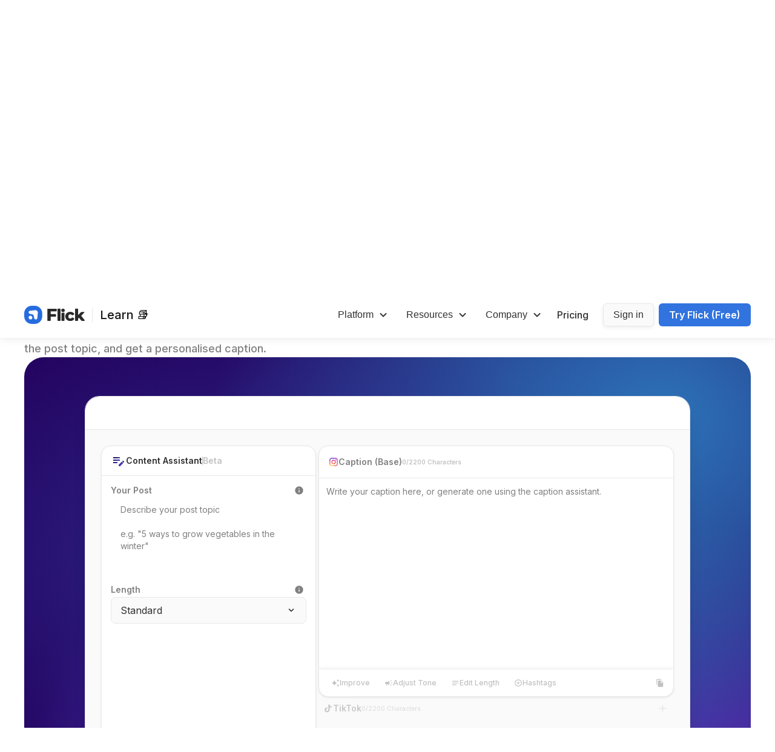

--- FILE ---
content_type: text/html; charset=utf-8
request_url: https://www.flick.social/captions/new-product-captions-for-instagram
body_size: 14499
content:
<!DOCTYPE html><html class="__variable_c34298 __variable_428c1d __variable_3d1fa3 __variable_95138d __variable_2201a8 __variable_89dbbe __variable_679270 __variable_d7a16f __variable_98bc45 __variable_47e253 __variable_858812 __variable_8002a9 __variable_b5b04f __variable_5cd0d0 __variable_71ff22 __variable_e59b46 __variable_ba1813 __variable_602541 __variable_0879ac __variable_74b09b __variable_5e0a9b __variable_dc6419 __variable_f0e695 __variable_1d8b7a __variable_c300d6 __variable_dedf0e __variable_bcecf5 __variable_4038c0 __variable_536563" lang="en"><head><meta charSet="utf-8"/><meta name="viewport" content="width=device-width"/><title>100+ New product captions for instagram + Free AI Caption Generator</title><meta name="title" content="100+ New product captions for instagram + Free AI Caption Generator"/><meta name="description" content="New product captions for instagram: 100+ Best, funny, short, quotes, cute, lyrics captions | Less is more. [Keyword] perfection. | Embrace simplicity with our new product. | Small device, big impact. [Keyword] redefined."/><link rel="canonical" href="https://www.flick.social/captions/new-product-captions-for-instagram"/><meta property="og:type" content="website"/><meta property="og:url" content="https://www.flick.social/captions/new-product-captions-for-instagram"/><meta property="og:title" content="100+ New product captions for instagram + Free AI Caption Generator"/><meta property="og:description" content="New product captions for instagram: 100+ Best, funny, short, quotes, cute, lyrics captions | Less is more. [Keyword] perfection. | Embrace simplicity with our new product. | Small device, big impact. [Keyword] redefined."/><meta property="og:image" content="https://i.ibb.co/88HLyDW/Flick-social-Marketing-Platform.webp"/><meta name="twitter:site" content="@flick_social"/><meta name="twitter:creator" content="@flick_social"/><meta property="twitter:card" content="summary_large_image"/><meta property="twitter:url" content="https://www.flick.social/captions/new-product-captions-for-instagram"/><meta property="twitter:title" content="100+ New product captions for instagram + Free AI Caption Generator"/><meta property="twitter:description" content="New product captions for instagram: 100+ Best, funny, short, quotes, cute, lyrics captions | Less is more. [Keyword] perfection. | Embrace simplicity with our new product. | Small device, big impact. [Keyword] redefined."/><meta property="twitter:image" content="https://i.ibb.co/88HLyDW/Flick-social-Marketing-Platform.webp"/><meta name="next-head-count" content="18"/><meta charSet="utf-8"/><meta http-equiv="X-UA-Compatible" content="IE=edge"/><meta name="mobile-web-app-capable" content="yes"/><link rel="apple-touch-icon" sizes="180x180" href="https://www.flick.social/apple-touch-icon.png"/><meta name="ahrefs-site-verification" content="cde96892708b6681e845477bb52e3af1b4cddb5df9df88c3bda474c3256cce62"/><link rel="icon" type="image/png" sizes="32x32" href="https://www.flick.social/favicon-32x32.png"/><link rel="icon" type="image/png" sizes="16x16" href="https://www.flick.social/favicon-16x16.png"/><meta name="facebook-domain-verification" content="n1zdz0x65bul85ac5clg306ak1xq8u"/><link rel="mask-icon" href="https://www.flick.social/safari-pinned-tab.svg" color="#266CDF"/><meta name="msapplication-TileColor" content="#266CDF"/><meta name="theme-color" content="#ffffff"/><script defer="">
            (function(){var w=window;var ic=w.Intercom;if(typeof ic==="function"){ic('reattach_activator');ic('update',w.intercomSettings);}else{var d=document;var i=function(){i.c(arguments);};i.q=[];i.c=function(args){i.q.push(args);};w.Intercom=i;var l=function(){var s=d.createElement('script');s.type='text/javascript';s.async=true;s.src='https://widget.intercom.io/widget/xbx4np5v';var x=d.getElementsByTagName('script')[0];x.parentNode.insertBefore(s,x);};if(w.attachEvent){w.attachEvent('onload',l);}else{w.addEventListener('load',l,false);}}})();
            </script><script defer="" async="" src="https://www.googletagmanager.com/gtag/js?id=UA-125647884-1"></script><script defer="" async="">
                window.dataLayer = window.dataLayer || [];
                function gtag(){dataLayer.push(arguments);}
                gtag('js', new Date());
                gtag('config', 'UA-87109729-7', { 'optimize_id': 'GTM-MDP83D7'});
                gtag('config', 'AW-785833807');
                gtag('config', 'AW-785830426');
                gtag('config', 'AW-751390843');
                gtag('config', 'AW-706676293');
                gtag('config', 'G-GJXRQB61Z1');
              </script><script defer="" async="" type="text/javascript">
                  (function(e,t,o,n,p,r,i){e.visitorGlobalObjectAlias=n;e[e.visitorGlobalObjectAlias]=e[e.visitorGlobalObjectAlias]||function(){(e[e.visitorGlobalObjectAlias].q=e[e.visitorGlobalObjectAlias].q||[]).push(arguments)};e[e.visitorGlobalObjectAlias].l=(new Date).getTime();r=t.createElement("script");r.src=o;r.async=true;i=t.getElementsByTagName("script")[0];i.parentNode.insertBefore(r,i)})(window,document,"https://diffuser-cdn.app-us1.com/diffuser/diffuser.js","vgo");
                  vgo('setAccount', '68659162');
                  vgo('setTrackByDefault', true);

                  vgo('process');
                </script><script defer="" async="">
                window.fbAsyncInit = () => {
                  FB.init({
                    appId: '2268541379864758',
                    xfbml: true,
                    version: 'v5.0',
                    autoLogAppEvents: true,
                  });
                };

                ((d, s, id) => {
                  const element = d.getElementsByTagName(s)[0];
                  const fjs = element;
                  let js = element;
                  if (d.getElementById(id)) {
                    return;
                  }
                  js = d.createElement(s);
                  js.id = id;
                  js.src = 'https://connect.facebook.net/en_US/sdk.js';
                  fjs.parentNode.insertBefore(js, fjs);
                })(document, 'script', 'facebook-jssdk');
              </script><script async="" defer="" src="https://pagead2.googlesyndication.com/pagead/js/adsbygoogle.js?client=ca-pub-7185937739866170" crossorigin="anonymous"></script><script defer="" id="tiktok-pixel">!function (w, d, t) {
          w.TiktokAnalyticsObject=t;var ttq=w[t]=w[t]||[];ttq.methods=["page","track","identify","instances","debug","on","off","once","ready","alias","group","enableCookie","disableCookie","holdConsent","revokeConsent","grantConsent"],ttq.setAndDefer=function(t,e){t[e]=function(){t.push([e].concat(Array.prototype.slice.call(arguments,0)))}};for(var i=0;i<ttq.methods.length;i++)ttq.setAndDefer(ttq,ttq.methods[i]);ttq.instance=function(t){for(
        var e=ttq._i[t]||[],n=0;n<ttq.methods.length;n++)ttq.setAndDefer(e,ttq.methods[n]);return e},ttq.load=function(e,n){var r="https://analytics.tiktok.com/i18n/pixel/events.js",o=n&&n.partner;ttq._i=ttq._i||{},ttq._i[e]=[],ttq._i[e]._u=r,ttq._t=ttq._t||{},ttq._t[e]=+new Date,ttq._o=ttq._o||{},ttq._o[e]=n||{};n=document.createElement("script")
        ;n.type="text/javascript",n.async=!0,n.src=r+"?sdkid="+e+"&lib="+t;e=document.getElementsByTagName("script")[0];e.parentNode.insertBefore(n,e)};


          ttq.load('CQ3S9V3C77UBVD6U0I3G');
          ttq.page();
        }(window, document, 'ttq');</script><link data-next-font="size-adjust" rel="preconnect" href="/" crossorigin="anonymous"/><link rel="preload" href="/learn/_next/static/css/1f41e8a924e568e3.css" as="style"/><link rel="stylesheet" href="/learn/_next/static/css/1f41e8a924e568e3.css" data-n-g=""/><link rel="preload" href="/learn/_next/static/css/128e34f4dd8f293a.css" as="style"/><link rel="stylesheet" href="/learn/_next/static/css/128e34f4dd8f293a.css" data-n-p=""/><noscript data-n-css=""></noscript><script defer="" nomodule="" src="/learn/_next/static/chunks/polyfills-78c92fac7aa8fdd8.js"></script><script src="/learn/_next/static/chunks/webpack-85f1525ada3e58d3.js" defer=""></script><script src="/learn/_next/static/chunks/framework-a1e26f5ee29a666d.js" defer=""></script><script src="/learn/_next/static/chunks/main-5f0a68a96008dad6.js" defer=""></script><script src="/learn/_next/static/chunks/pages/_app-0cb3d999859f5c24.js" defer=""></script><script src="/learn/_next/static/chunks/2808-c8f9d48bc96af619.js" defer=""></script><script src="/learn/_next/static/chunks/225-06a75d9947c5244e.js" defer=""></script><script src="/learn/_next/static/chunks/836-bef7d8854ab61635.js" defer=""></script><script src="/learn/_next/static/chunks/pages/captions/%5Bslug%5D-7ca7b86f675a13db.js" defer=""></script><script src="/learn/_next/static/b287c9a11ff7b0c3b919c28d89fc427c4e09e6a6/_buildManifest.js" defer=""></script><script src="/learn/_next/static/b287c9a11ff7b0c3b919c28d89fc427c4e09e6a6/_ssgManifest.js" defer=""></script></head><body><div id="__next"><script>self.__wrap_n=self.__wrap_n||(self.CSS&&CSS.supports("text-wrap","balance")?1:2);self.__wrap_b=(e,n,t)=>{t=t||document.querySelector(`[data-br="${e}"]`);let r=t.parentElement,o=f=>t.style.maxWidth=f+"px";t.style.maxWidth="";let c=r.clientWidth,a=r.clientHeight,s=c/2-.25,i=c+.5,p;if(c){for(o(s),s=Math.max(t.scrollWidth,s);s+1<i;)p=Math.round((s+i)/2),o(p),r.clientHeight===a?i=p:s=p;o(i*n+c*(1-n))}t.__wrap_o||(typeof ResizeObserver!="undefined"?(t.__wrap_o=new ResizeObserver(()=>{self.__wrap_b(0,+t.dataset.brr,t)})).observe(r):process.env.NODE_ENV==="development"&&console.warn("The browser you are using does not support the ResizeObserver API. Please consider add polyfill for this API to avoid potential layout shifts or upgrade your browser. Read more: https://github.com/shuding/react-wrap-balancer#browser-support-information"))};</script><div style="position:fixed;z-index:1700;top:16px;left:16px;right:16px;bottom:16px;pointer-events:none"></div><div><style data-emotion="css 1f7dfax">.css-1f7dfax{background:#fff;border-bottom-color:#E8E8E8;border-bottom-width:1px;box-shadow:0px 2px 14px rgba(0, 0, 0, 0.08);position:-webkit-sticky;position:sticky;top:0;width:100%;z-index:4;}</style><header class="css-1f7dfax"><style data-emotion="css 1s9kxwn">.css-1s9kxwn{box-sizing:border-box;display:block;margin-left:auto;margin-right:auto;padding-left:1rem;padding-right:1rem;width:100%;}</style><div class="css-1s9kxwn"><style data-emotion="css bzs2zm">.css-bzs2zm{-webkit-align-items:center;-webkit-box-align:center;-ms-flex-align:center;align-items:center;display:-webkit-box;display:-webkit-flex;display:-ms-flexbox;display:flex;height:4.25rem;-webkit-box-pack:justify;-webkit-justify-content:space-between;justify-content:space-between;margin-left:auto;margin-right:auto;max-width:1200px;width:100%;}@media screen and (min-width: 960px){.css-bzs2zm{height:4.75rem;}}</style><div class="css-bzs2zm"><style data-emotion="css q6y4cy">.css-q6y4cy{-webkit-align-items:center;-webkit-box-align:center;-ms-flex-align:center;align-items:center;display:-webkit-box;display:-webkit-flex;display:-ms-flexbox;display:flex;}</style><div class="css-q6y4cy"><style data-emotion="css wjs52">.css-wjs52{border-radius:8px;-webkit-transition:all 0.15s ease-out;transition:all 0.15s ease-out;cursor:pointer;-webkit-text-decoration:none;text-decoration:none;outline:none;color:inherit;width:100px;}.css-wjs52:hover,.css-wjs52[data-hover],.css-wjs52[data-state=hover]{-webkit-text-decoration:underline;text-decoration:underline;}.css-wjs52:focus,.css-wjs52[data-focus],.css-wjs52[data-state=focused]{box-shadow:0 0 0 3px rgba(66, 153, 225, 0.6);}.css-wjs52[disabled],.css-wjs52[disabled]:focus,.css-wjs52[disabled]:hover,.css-wjs52[aria-disabled=true],.css-wjs52[aria-disabled=true]:focus,.css-wjs52[aria-disabled=true]:hover,.css-wjs52[data-disabled],.css-wjs52[data-disabled]:focus,.css-wjs52[data-disabled]:hover,.css-wjs52[data-state=disabled],.css-wjs52[data-state=disabled]:focus,.css-wjs52[data-state=disabled]:hover{opacity:0.4;cursor:not-allowed;-webkit-text-decoration:none;text-decoration:none;}</style><a href="https://www.flick.social" class="css-wjs52"><style data-emotion="css iie5x4">.css-iie5x4{width:100px;}</style><svg viewBox="0 0 746 222" class="css-iie5x4"><style data-emotion="css 9mzjxy">.css-9mzjxy{fill:#266CDF;}</style><path d="M92.5 0H129.5C180.5 0 221.9 41.4 221.8 92.5V129.5C221.8 180.5 180.4 221.9 129.3 221.8H92.3C41.3 221.8 0 180.4 0 129.4V92.4C0.1 41.3 41.5 0 92.5 0Z" class="css-9mzjxy"></path><style data-emotion="css 1uzi9dl">.css-1uzi9dl{fill:#FFFFFF;}</style><path d="M98.7997 57.9999C93.2997 58.4999 87.5997 58.9999 82.0997 59.4999C77.6997 59.8999 73.2997 59.9999 68.9997 61.0999C65.5997 61.8999 62.4997 63.5999 59.9997 65.9999C52.3997 73.5999 52.3997 85.8999 59.8997 93.3999C64.9997 98.3999 72.5997 99.2999 79.2997 100.7C86.2997 102.3 93.2997 103.9 100.3 105.3C100.5 105.4 100.6 105.4 100.8 105.4C108.6 107.2 114.8 113.3 116.6 121.2C116.6 121.3 116.6 121.3 116.7 121.3C118.3 128.4 119.8 135.3 121.4 142.4C122.9 149.1 123.8 156.9 128.8 161.9C136.4 169.4 148.6 169.4 156.3 161.8C162.5 155.7 162.2 147.3 162.9 139.2C163.5 131.9 164.2 124.5 164.8 117.2C165.4 110 166.1 102.9 166.7 95.6999C167 92.3999 167.4 89.1999 167.5 85.8999C167.7 83.8999 167.6 81.8999 167.4 79.8999C167.2 77.8999 166.8 76.0999 166.2 74.0999C164.7 69.6999 162.3 65.7999 159.1 62.5999C157.4 60.8999 155.6 59.4999 153.7 58.2999C151.8 57.1999 149.7 56.1999 147.6 55.4999C145.5 54.7999 143.3 54.3999 141.1 54.1999C138 53.8999 134.9 54.3999 131.9 54.6999" class="css-1uzi9dl"></path><path d="M54.2 143.8C54 137.8 56.2 132.7 60.7 128.3C65.1 123.9 70.3 121.6 76.2 121.8C82.2 121.7 87.7 124.3 92.6 129.3C97.6 134.3 100.1 139.7 100.3 145.4C100.5 151.1 98.5 156.1 93.9 160.6C89.3 165.2 83.9 167.6 78.1 167.6C72.1 167.7 66.6 165.1 61.7 160.1C56.9 155.1 54.3 149.7 54.2 143.8Z" class="css-1uzi9dl"></path><style data-emotion="css 6c68s">.css-6c68s{fill:#181818;}</style><path d="M290.1 184.4H321.3C324.1 184.4 326.3 182.2 326.3 179.4V133.4H387.1C389.9 133.4 392.1 131.2 392.1 128.4V106.2C392.1 103.4 389.9 101.2 387.1 101.2H328.3C327.2 101.2 326.3 100.3 326.3 99.1998V70.4998C326.3 69.3998 327.2 68.4998 328.3 68.4998H395.8C398.6 68.4998 400.8 66.2998 400.8 63.4998V41.2998C400.8 38.4998 398.6 36.2998 395.8 36.2998H290.1C287.3 36.2998 285.1 38.4998 285.1 41.2998V179.4C285.1 182.2 287.3 184.4 290.1 184.4Z" fill-opacity="0.92" class="css-6c68s"></path><path d="M415 184.4H442.4C445.2 184.4 447.4 182.2 447.4 179.4V41C447.4 38.2 445.2 36 442.4 36H415C412.2 36 410 38.2 410 41V179.4C410 182.2 412.2 184.4 415 184.4Z" fill-opacity="0.92" class="css-6c68s"></path><path d="M464.4 184.4H491.8C494.6 184.4 496.8 182.2 496.8 179.4V90.3999C496.8 87.5999 494.6 85.3999 491.8 85.3999H464.4C461.6 85.3999 459.4 87.5999 459.4 90.3999V179.4C459.4 182.2 461.6 184.4 464.4 184.4Z" fill-opacity="0.92" class="css-6c68s"></path><path d="M555.8 107.2C559.4 105.2 563.4 104.2 567.8 104.2C572.5 104.2 576.7 105.4 580.4 107.8C583.1 109.5 585.5 111.9 587.6 115C589 117.1 591.8 117.8 594 116.6L614.4 106C616.8 104.7 617.8 101.7 616.6 99.3002C612.9 92.1002 607.3 86.4002 599.9 82.0002C591 76.8002 580.4 74.2002 568 74.2002C556.1 74.2002 545.5 76.6002 536.1 81.3002C526.7 86.0002 519.3 92.7002 514 101.2C508.7 109.7 506 119.4 506 130.2C506 140.9 508.7 150.5 514 159C519.3 167.5 526.7 174.2 536.1 179C545.5 183.8 556.1 186.2 568 186.2C580.3 186.2 590.9 183.6 599.8 178.4C607.2 174.1 612.8 168.3 616.6 161.1C617.9 158.7 616.9 155.7 614.4 154.4L594 143.8C591.8 142.6 589 143.3 587.6 145.4C585.5 148.5 583.1 150.9 580.4 152.6C576.7 155 572.5 156.2 567.8 156.2C563.4 156.2 559.4 155.2 555.8 153.2C552.2 151.2 549.3 148.2 547.2 144.3C545.1 140.4 544 135.7 544 130.2C544 124.7 545.1 120 547.2 116.1C549.3 112.2 552.2 109.2 555.8 107.2Z" fill-opacity="0.92" class="css-6c68s"></path><path d="M708.1 184.4H740.8C745 184.4 747.3 179.6 744.7 176.3L703.2 123.6C702.6 122.8 702.6 121.7 703.3 121L742.2 81.1C744.1 79.2 742.7 76 740.1 76H704.6C703.3 76 702.1 76.5 701.1 77.4L666.9 110.5C665.6 111.7 663.5 110.8 663.5 109.1V41C663.5 38.2 661.3 36 658.5 36H631.1C628.3 36 626.1 38.2 626.1 41V179.4C626.1 182.2 628.3 184.4 631.1 184.4H658.5C661.3 184.4 663.5 182.2 663.5 179.4V158.6C663.5 158.1 663.7 157.6 664.1 157.2L673.5 147.7C674.3 146.8 675.7 146.9 676.5 147.9L704.1 182.6C705.2 183.7 706.6 184.4 708.1 184.4Z" fill-opacity="0.92" class="css-6c68s"></path><path d="M462.299 70.8999C458.199 66.9999 456.199 62.0999 456.199 56.1999C456.199 50.2999 458.199 45.2999 462.299 41.4999C466.299 37.3999 471.599 35.4999 478.199 35.5999C484.899 35.5999 490.199 37.5999 494.099 41.1999C498.099 44.8999 499.999 49.5999 499.999 55.5999C499.999 61.7999 497.999 66.9999 494.099 70.8999C490.099 74.9999 484.799 76.8999 478.199 76.7999C471.599 76.6999 466.299 74.7999 462.299 70.8999Z" fill-opacity="0.92" class="css-6c68s"></path></svg></a><style data-emotion="css 1qgw8k">.css-1qgw8k{background-color:#E8E8E8;height:1.5rem;margin-left:0.75rem;margin-right:0.75rem;width:1px;}</style><div class="css-1qgw8k"></div><style data-emotion="css i3us3d">.css-i3us3d{border-radius:8px;-webkit-transition:all 0.15s ease-out;transition:all 0.15s ease-out;cursor:pointer;-webkit-text-decoration:none;text-decoration:none;outline:none;color:#181818;font-family:var(--font-family-inter);font-size:20px;font-weight:500;}.css-i3us3d:hover,.css-i3us3d[data-hover],.css-i3us3d[data-state=hover]{-webkit-text-decoration:none;text-decoration:none;}.css-i3us3d:focus,.css-i3us3d[data-focus],.css-i3us3d[data-state=focused]{box-shadow:0 0 0 3px rgba(66, 153, 225, 0.6);}.css-i3us3d[disabled],.css-i3us3d[disabled]:focus,.css-i3us3d[disabled]:hover,.css-i3us3d[aria-disabled=true],.css-i3us3d[aria-disabled=true]:focus,.css-i3us3d[aria-disabled=true]:hover,.css-i3us3d[data-disabled],.css-i3us3d[data-disabled]:focus,.css-i3us3d[data-disabled]:hover,.css-i3us3d[data-state=disabled],.css-i3us3d[data-state=disabled]:focus,.css-i3us3d[data-state=disabled]:hover{opacity:0.4;cursor:not-allowed;-webkit-text-decoration:none;text-decoration:none;}</style><a class="css-i3us3d" href="/learn">Learn 📚</a></div><style data-emotion="css 139b9u2">.css-139b9u2{display:-webkit-inline-box;display:-webkit-inline-flex;display:-ms-inline-flexbox;display:inline-flex;-webkit-appearance:none;-moz-appearance:none;-ms-appearance:none;appearance:none;-webkit-align-items:center;-webkit-box-align:center;-ms-flex-align:center;align-items:center;-webkit-box-pack:center;-ms-flex-pack:center;-webkit-justify-content:center;justify-content:center;-webkit-transition:all 250ms;transition:all 250ms;-webkit-user-select:none;-moz-user-select:none;-ms-user-select:none;user-select:none;position:relative;white-space:nowrap;vertical-align:middle;max-width:100%;border-width:1px;border-style:solid;cursor:pointer;border-color:transparent;line-height:1.3;border-radius:8px;font-weight:500;min-width:37px;padding-top:8px;padding-bottom:8px;font-size:20px;padding-left:14px;padding-right:14px;color:#3174E0;background:#EAF1FC;height:37px;padding:0;width:37px;}.css-139b9u2[disabled],.css-139b9u2[disabled]:focus,.css-139b9u2[disabled]:hover,.css-139b9u2[aria-disabled=true],.css-139b9u2[aria-disabled=true]:focus,.css-139b9u2[aria-disabled=true]:hover,.css-139b9u2[data-disabled],.css-139b9u2[data-disabled]:focus,.css-139b9u2[data-disabled]:hover,.css-139b9u2[data-state=disabled],.css-139b9u2[data-state=disabled]:focus,.css-139b9u2[data-state=disabled]:hover{opacity:0.4;cursor:not-allowed;box-shadow:none;-webkit-transform:none!important;-moz-transform:none!important;-ms-transform:none!important;transform:none!important;}.css-139b9u2:hover,.css-139b9u2[data-hover],.css-139b9u2[data-state=hover]{background:#DAEAFC;}.css-139b9u2:active,.css-139b9u2[data-active],.css-139b9u2[data-state=active]{background:#DAEAFC;}.css-139b9u2:focus-visible{box-shadow:0 0 0 3px #A2C3F3;}@media screen and (min-width: 960px){.css-139b9u2{display:none;}}</style><button type="button" aria-label="Toggle navigation" class="viyuvr1qn viyuvr45j css-139b9u2"><style data-emotion="css 1jvky2u">.css-1jvky2u{width:1em;height:1em;color:currentColor;display:inline-block;fill:currentColor;-webkit-flex-shrink:0;-ms-flex-negative:0;flex-shrink:0;font-size:1.25rem;line-height:1em;vertical-align:middle;}</style><svg viewBox="0 0 24 24" focusable="false" role="presentation" class="chakra-icon css-1jvky2u"><path d="M4 18h16c.55 0 1-.45 1-1s-.45-1-1-1H4c-.55 0-1 .45-1 1s.45 1 1 1zm0-5h16c.55 0 1-.45 1-1s-.45-1-1-1H4c-.55 0-1 .45-1 1s.45 1 1 1zM3 7c0 .55.45 1 1 1h16c.55 0 1-.45 1-1s-.45-1-1-1H4c-.55 0-1 .45-1 1z"></path></svg></button><style data-emotion="css 1a6avrb">.css-1a6avrb{-webkit-align-items:center;-webkit-box-align:center;-ms-flex-align:center;align-items:center;display:none;}@media screen and (min-width: 960px){.css-1a6avrb{display:-webkit-box;display:-webkit-flex;display:-ms-flexbox;display:flex;}}</style><div class="css-1a6avrb"><style data-emotion="css zhia11">.css-zhia11{-webkit-align-items:center;-webkit-box-align:center;-ms-flex-align:center;align-items:center;display:none;height:4.75rem;}@media screen and (min-width: 960px){.css-zhia11{display:-webkit-box;display:-webkit-flex;display:-ms-flexbox;display:flex;}}</style><div id="learn_header_navigation" class="css-zhia11"><style data-emotion="css 1qrgrul">.css-1qrgrul{-webkit-align-items:center;-webkit-box-align:center;-ms-flex-align:center;align-items:center;display:-webkit-box;display:-webkit-flex;display:-ms-flexbox;display:flex;height:4.75rem;padding-left:0.25rem;padding-right:0.75rem;position:relative;}</style><div class="css-1qrgrul"><style data-emotion="css 1ea1t39">.css-1ea1t39{display:-webkit-inline-box;display:-webkit-inline-flex;display:-ms-inline-flexbox;display:inline-flex;-webkit-appearance:none;-moz-appearance:none;-ms-appearance:none;appearance:none;-webkit-align-items:center;-webkit-box-align:center;-ms-flex-align:center;align-items:center;-webkit-box-pack:center;-ms-flex-pack:center;-webkit-justify-content:center;justify-content:center;-webkit-transition:all 250ms;transition:all 250ms;-webkit-user-select:none;-moz-user-select:none;-ms-user-select:none;user-select:none;position:relative;white-space:nowrap;vertical-align:middle;max-width:100%;border-width:1px;border-style:solid;cursor:pointer;border-color:transparent;line-height:normal;border-radius:6px;font-weight:500;min-width:37px;padding-top:8px;padding-bottom:8px;font-size:16px;padding-left:14px;padding-right:14px;padding:0;height:auto;color:#303030;}.css-1ea1t39[disabled],.css-1ea1t39[disabled]:focus,.css-1ea1t39[disabled]:hover,.css-1ea1t39[aria-disabled=true],.css-1ea1t39[aria-disabled=true]:focus,.css-1ea1t39[aria-disabled=true]:hover,.css-1ea1t39[data-disabled],.css-1ea1t39[data-disabled]:focus,.css-1ea1t39[data-disabled]:hover,.css-1ea1t39[data-state=disabled],.css-1ea1t39[data-state=disabled]:focus,.css-1ea1t39[data-state=disabled]:hover{opacity:0.4;cursor:not-allowed;box-shadow:none;-webkit-transform:none!important;-moz-transform:none!important;-ms-transform:none!important;transform:none!important;}.css-1ea1t39:active,.css-1ea1t39[data-active],.css-1ea1t39[data-state=active]{color:rgb(46, 46, 46);}.css-1ea1t39:focus,.css-1ea1t39[data-focus],.css-1ea1t39[data-state=focused]{box-shadow:0 0 0 3px #A2C3F3;}.css-1ea1t39:hover,.css-1ea1t39[data-hover],.css-1ea1t39[data-state=hover]{color:#303030;cursor:pointer;}</style><button type="button" class="viyuvr1qn viyuvr45j css-1ea1t39"><style data-emotion="css neoki">.css-neoki{-webkit-align-items:center;-webkit-box-align:center;-ms-flex-align:center;align-items:center;display:-webkit-box;display:-webkit-flex;display:-ms-flexbox;display:flex;overflow:hidden;text-overflow:ellipsis;}</style><span class="css-neoki">Platform<style data-emotion="css 13vey4d">.css-13vey4d{width:24px;height:24px;box-sizing:border-box;color:currentColor;display:inline-block;fill:currentColor;-webkit-flex-shrink:0;-ms-flex-negative:0;flex-shrink:0;line-height:1em;margin-left:0.25rem;-webkit-transform:rotate(180deg);-moz-transform:rotate(180deg);-ms-transform:rotate(180deg);transform:rotate(180deg);-webkit-transition:-webkit-transform 0.2s;transition:transform 0.2s;vertical-align:middle;}</style><svg viewBox="0 0 24 24" focusable="false" role="presentation" class="chakra-icon css-13vey4d"><path d="M8.12 14.71L12 10.83l3.88 3.88c.39.39 1.02.39 1.41 0 .39-.39.39-1.02 0-1.41L12.7 8.71a.9959.9959 0 00-1.41 0L6.7 13.3c-.39.39-.39 1.02 0 1.41.39.38 1.03.39 1.42 0z"></path></svg></span></button></div><style data-emotion="css kz76na">.css-kz76na{-webkit-align-items:center;-webkit-box-align:center;-ms-flex-align:center;align-items:center;display:-webkit-box;display:-webkit-flex;display:-ms-flexbox;display:flex;height:4.75rem;padding-left:0.75rem;padding-right:0.75rem;position:relative;}</style><div class="css-kz76na"><button type="button" class="viyuvr1qn viyuvr45j css-1ea1t39"><span class="css-neoki">Resources<svg viewBox="0 0 24 24" focusable="false" role="presentation" class="chakra-icon css-13vey4d"><path d="M8.12 14.71L12 10.83l3.88 3.88c.39.39 1.02.39 1.41 0 .39-.39.39-1.02 0-1.41L12.7 8.71a.9959.9959 0 00-1.41 0L6.7 13.3c-.39.39-.39 1.02 0 1.41.39.38 1.03.39 1.42 0z"></path></svg></span></button></div><div class="css-kz76na"><button type="button" class="viyuvr1qn viyuvr45j css-1ea1t39"><span class="css-neoki">Company<svg viewBox="0 0 24 24" focusable="false" role="presentation" class="chakra-icon css-13vey4d"><path d="M8.12 14.71L12 10.83l3.88 3.88c.39.39 1.02.39 1.41 0 .39-.39.39-1.02 0-1.41L12.7 8.71a.9959.9959 0 00-1.41 0L6.7 13.3c-.39.39-.39 1.02 0 1.41.39.38 1.03.39 1.42 0z"></path></svg></span></button></div><style data-emotion="css 1g5n9pe">.css-1g5n9pe{color:#303030;font-size:16px;font-weight:500;padding-left:0.5rem;padding-right:0.75rem;-webkit-text-decoration:none;text-decoration:none;}.css-1g5n9pe:hover,.css-1g5n9pe[data-hover],.css-1g5n9pe[data-state=hover]{color:#303030;cursor:pointer;}</style><a href="/learn/pricing" class="css-1g5n9pe">Pricing</a></div><style data-emotion="css 5xotkm">.css-5xotkm{display:-webkit-box;display:-webkit-flex;display:-ms-flexbox;display:flex;padding-left:0.75rem;}</style><div class="css-5xotkm"><style data-emotion="css ttlpnr">.css-ttlpnr{display:-webkit-inline-box;display:-webkit-inline-flex;display:-ms-inline-flexbox;display:inline-flex;-webkit-appearance:none;-moz-appearance:none;-ms-appearance:none;appearance:none;-webkit-align-items:center;-webkit-box-align:center;-ms-flex-align:center;align-items:center;-webkit-box-pack:center;-ms-flex-pack:center;-webkit-justify-content:center;justify-content:center;-webkit-transition:all 250ms;transition:all 250ms;-webkit-user-select:none;-moz-user-select:none;-ms-user-select:none;user-select:none;position:relative;white-space:nowrap;vertical-align:middle;max-width:100%;border-width:1px;border-style:solid;cursor:pointer;border-color:#E8E8E8;line-height:1.3;border-radius:6px;font-weight:500;min-width:37px;padding-top:0.5rem;padding-bottom:0.5rem;font-size:1rem;padding-left:1rem;padding-right:1rem;background:#3174E0;color:#303030;background-color:#FAFAFA;box-shadow:0px 2px 6px 0px #00000014;margin-right:0.5rem;}.css-ttlpnr[disabled],.css-ttlpnr[disabled]:focus,.css-ttlpnr[disabled]:hover,.css-ttlpnr[aria-disabled=true],.css-ttlpnr[aria-disabled=true]:focus,.css-ttlpnr[aria-disabled=true]:hover,.css-ttlpnr[data-disabled],.css-ttlpnr[data-disabled]:focus,.css-ttlpnr[data-disabled]:hover,.css-ttlpnr[data-state=disabled],.css-ttlpnr[data-state=disabled]:focus,.css-ttlpnr[data-state=disabled]:hover{opacity:0.4;cursor:not-allowed;box-shadow:none;-webkit-transform:none!important;-moz-transform:none!important;-ms-transform:none!important;transform:none!important;}.css-ttlpnr:hover,.css-ttlpnr[data-hover],.css-ttlpnr[data-state=hover]{background-color:#F4F4F4;}.css-ttlpnr:focus-visible{background:#1E61CE;}.css-ttlpnr:active,.css-ttlpnr[data-active],.css-ttlpnr[data-state=active]{background:#0F56A2;}.css-ttlpnr:focus,.css-ttlpnr[data-focus],.css-ttlpnr[data-state=focused]{background-color:#E8E8E8;}</style><button type="button" class="viyuvr1qn viyuvr45j css-ttlpnr"><span class="css-neoki">Sign in</span></button><style data-emotion="css ou8ox2">.css-ou8ox2{display:-webkit-inline-box;display:-webkit-inline-flex;display:-ms-inline-flexbox;display:inline-flex;-webkit-appearance:none;-moz-appearance:none;-ms-appearance:none;appearance:none;-webkit-align-items:center;-webkit-box-align:center;-ms-flex-align:center;align-items:center;-webkit-box-pack:center;-ms-flex-pack:center;-webkit-justify-content:center;justify-content:center;-webkit-transition:all 250ms;transition:all 250ms;-webkit-user-select:none;-moz-user-select:none;-ms-user-select:none;user-select:none;position:relative;white-space:nowrap;vertical-align:middle;max-width:100%;border-width:1px;border-style:solid;cursor:pointer;border-color:transparent;line-height:1.3;border-radius:6px;font-weight:600;min-width:37px;padding-top:0.5rem;padding-bottom:0.5rem;font-size:1rem;padding-left:1rem;padding-right:1rem;background:#3174E0;color:#fff;font-family:var(--font-family-inter);-webkit-text-decoration:none;text-decoration:none;}.css-ou8ox2[disabled],.css-ou8ox2[disabled]:focus,.css-ou8ox2[disabled]:hover,.css-ou8ox2[aria-disabled=true],.css-ou8ox2[aria-disabled=true]:focus,.css-ou8ox2[aria-disabled=true]:hover,.css-ou8ox2[data-disabled],.css-ou8ox2[data-disabled]:focus,.css-ou8ox2[data-disabled]:hover,.css-ou8ox2[data-state=disabled],.css-ou8ox2[data-state=disabled]:focus,.css-ou8ox2[data-state=disabled]:hover{opacity:0.4;cursor:not-allowed;box-shadow:none;-webkit-transform:none!important;-moz-transform:none!important;-ms-transform:none!important;transform:none!important;}.css-ou8ox2:hover,.css-ou8ox2[data-hover],.css-ou8ox2[data-state=hover]{background:#1E61CE;}.css-ou8ox2:focus-visible{background:#1E61CE;}.css-ou8ox2:active,.css-ou8ox2[data-active],.css-ou8ox2[data-state=active]{background:#0F56A2;}</style><button type="button" data-testid="visit-flick-button" class="viyuvr1qn viyuvr45j css-ou8ox2"><span class="css-neoki">Try Flick (Free)</span></button></div></div></div></div></header><div class="viyuvr1m6 viyuvr1li viyuvr1ku viyuvr1o _1yqo1bj16v viyuvr1vu viyuvr398 viyuvr2x6 _5owwsi0 _1d17z2b0"><div class="_1of84r11 viyuvr1ko _1d17z2b0"><style data-emotion="css vymi09">.css-vymi09{fill:#E8E8E8;height:100%;width:100%;}</style><svg viewBox="0 0 587 580" class="css-vymi09"><ellipse cx="209.05" cy="153.41" rx="209.05" ry="153.41"></ellipse><ellipse rx="179.858" ry="144.359" transform="matrix(0.659801 -0.75144 0.659801 0.75144 275.614 278.846)"></ellipse><ellipse rx="237.305" ry="135.271" transform="matrix(-0.148783 -0.98887 0.981485 -0.191541 418.233 318.574)"></ellipse></svg></div><style data-emotion="css 1s9kxwn">.css-1s9kxwn{box-sizing:border-box;display:block;margin-left:auto;margin-right:auto;padding-left:1rem;padding-right:1rem;width:100%;}</style><div class="css-1s9kxwn"><style data-emotion="css bwk7ur">.css-bwk7ur{margin-left:auto;margin-right:auto;max-width:1200px;padding-bottom:32px;padding-top:32px;}@media screen and (min-width: 600px){.css-bwk7ur{padding-top:48px;padding-bottom:48px;}}@media screen and (min-width: 960px){.css-bwk7ur{padding-top:64px;padding-bottom:64px;}}</style><div class="css-bwk7ur"><div class="viyuvr36 viyuvr1ku viyuvr166 _5owwsi0 _1d17z2b0"><div class="viyuvr60 viyuvr15u _5owwsi0 _1d17z2b0"><div class="zuzrh71p _1ubsyrw0 zuzrh73f zuzrh739 zuzrh73b zuzrh7b _1ubsyrw1 zuzrh73d zuzrh73h zuzrh73l
      _1ubsyrw3j _1ubsyrwa7
      ">Captions</div><svg aria-hidden="true" viewBox="0 0 24 24" xmlns="http://www.w3.org/2000/svg" class="p1ss4856 p1ss4853 p1ss485f p1ss48aq p1ss48as "><path d="M8.71 17.3c.39.39 1.02.39 1.41 0l4.59-4.59a.996.996 0 0 0 0-1.41l-4.59-4.59a.996.996 0 1 0-1.41 1.41l3.88 3.89-3.88 3.88c-.39.39-.38 1.03 0 1.41Z"></path></svg><div class="zuzrh71p _1ubsyrw0 zuzrh73f zuzrh738 zuzrh73b zuzrh7b _1ubsyrw1 zuzrh73d zuzrh73g zuzrh73l
      _1ubsyrw3j _1ubsyrwa7
      "><span class="zuzrh74g zuzrh74h">new product captions for instagram</span></div></div><h1 class="zuzrh71p _1ubsyrw0 zuzrh73f zuzrh738 zuzrh73b zuzrh7b _1ubsyrw1 zuzrh73d zuzrh73h zuzrh73l
      _1ubsyrw3j _1ubsyrwdp _1ubsyrwbg
      ">100+ <!-- -->new product captions for instagram</h1></div></div></div></div><style data-emotion="css 1s9kxwn">.css-1s9kxwn{box-sizing:border-box;display:block;margin-left:auto;margin-right:auto;padding-left:1rem;padding-right:1rem;width:100%;}</style><div class="css-1s9kxwn"><style data-emotion="css 12kdc7b">.css-12kdc7b{margin-left:auto;margin-right:auto;max-width:1200px;}</style><div class="css-12kdc7b"><div class="viyuvr36 viyuvr16o viyuvr17l _5owwsi0 _1d17z2b0"><div class="viyuvr36 viyuvr16o _5owwsi0 _1d17z2b0"><div class="viyuvrbc viyuvr36 viyuvr16o _5owwsi0 _1d17z2b0"><div class="viyuvr36 viyuvr33 viyuvr16o viyuvr17l _5owwsi0 _1d17z2b0"><div class="viyuvr1c0 viyuvr1c9 _5owwsi0 _1d17z2b0"><div class="zuzrh71p _1ubsyrw0 zuzrh73f zuzrh739 zuzrh73b zuzrh7b _1ubsyrw1 zuzrh73d zuzrh73h zuzrh73l
      _1ubsyrw3j _1ubsyrwed _1ubsyrwby
      ">Looking for the perfect captions for your new product posts on Instagram? A compelling caption can significantly increase engagement and attract more attention to your posts. Whether you&#x27;re promoting the latest gadgets or fashion items, having catchy and relevant captions is essential.</div></div><div class="viyuvr1c0 viyuvr1c9 _5owwsi0 _1d17z2b0"><div class="zuzrh71p _1ubsyrw0 zuzrh73f zuzrh739 zuzrh73b zuzrh7b _1ubsyrw1 zuzrh73d zuzrh73h zuzrh73l
      _1ubsyrw3j _1ubsyrwed _1ubsyrwby
      ">We understand that coming up with creative and effective captions can be challenging. That&#x27;s why we&#x27;ve curated a collection of the best, short, funny, cute, engaging, and lyrics-based new product captions to make your life easier and help you stand out on Instagram.</div></div></div><div class="viyuvr0 viyuvr9 _1d17z2b0"><style data-emotion="css 1dmbwdo">.css-1dmbwdo{border:0;opacity:0.6;border-style:solid;border-bottom-width:1px;width:100%;border-color:rgb(225, 225, 225);}</style><hr role="separator" aria-orientation="horizontal" class="css-1dmbwdo"/></div></div><ins class="adsbygoogle " style="display:block" data-ad-client="ca-pub-7185937739866170" data-ad-slot="3749043906" data-ad-layout="" data-ad-layout-key="" data-ad-format="auto" data-full-width-responsive="true"></ins></div><div class="viyuvr36 viyuvr16i viyuvr179 _5owwsi0 _1d17z2b0"><div class="viyuvrhi viyuvr36 viyuvr16i _5owwsi0 _1d17z2b0"><div class="viyuvr36 viyuvr15i _5owwsi0 _1d17z2b0"><h2 class="zuzrh71p _1ubsyrw0 zuzrh73f zuzrh738 zuzrh73b zuzrh7b _1ubsyrw1 zuzrh73d zuzrh73h zuzrh73l
      _1ubsyrw3j _1ubsyrwaj _1ubsyrway
      ">Best new product captions for instagram</h2><div class="zuzrh71p _1ubsyrw0 zuzrh73f zuzrh739 zuzrh73b zuzrh7b _1ubsyrw1 zuzrh73d zuzrh73h zuzrh73l
      _1ubsyrw3j _1ubsyrw7d _1ubsyrw7y
      ">Find the best captions for your new product posts that will captivate your audience. These captions are carefully crafted to highlight the unique features and benefits of your products.</div></div><div class="viyuvr1gu viyuvr1h2 viyuvr166 viyuvr16l _9oow860 _1d17z2b0"><div class="viyuvrei viyuvr10i viyuvrlu viyuvrt6 viyuvr1ua viyuvr1sq viyuvr1vu viyuvr1r6 viyuvr382 viyuvr3bk viyuvr398 viyuvr3ae viyuvr2li viyuvr29u viyuvr2x6 viyuvr1y6 viyuvr36 _1yqo1bj16v viyuvr3fg viyuvr41d viyuvr16i _5owwsi0 _1d17z2b0"><div class="viyuvr46 _5owwsi0 _1d17z2b0"><div class="zuzrh71p _1ubsyrw0 zuzrh73f zuzrh739 zuzrh73b zuzrh7b _1ubsyrw1 zuzrh73d zuzrh73h zuzrh73l
      _1ubsyrw3j _1ubsyrw7d _1ubsyrw7y
      ">Discover the unparalleled innovation of our new product.</div></div><div class="viyuvr80 _5owwsi0 _1d17z2b0"><button type="button" aria-busy="false" class="_11jd4005 viyuvr1ku viyuvr3o viyuvr1qe viyuvr3zq viyuvro viyuvr60 viyuvr45r viyuvr1n6 viyuvr1ci viyuvr1o _11jd400a _1i99ijk0"><div class="_11jd400f viyuvr1ko viyuvr1ii viyuvr40b viyuvr45r _1i99ijk1"><div class="_11jd400h viyuvr1ko viyuvr1ii viyuvr40b viyuvr1oi viyuvr45r _1i99ijk2"></div></div><div class="_11jd400m viyuvr1m6 viyuvr1li viyuvro viyuvr156 viyuvr60 viyuvr1ku _11jd400r"><svg aria-hidden="true" viewBox="0 0 24 24" xmlns="http://www.w3.org/2000/svg" class="p1ss4856 p1ss48ao p1ss485n p1ss48aq p1ss48as "><path d="M15 1H4c-1.1 0-2 .9-2 2v13c0 .55.45 1 1 1s1-.45 1-1V4c0-.55.45-1 1-1h10c.55 0 1-.45 1-1s-.45-1-1-1Zm.59 4.59 4.83 4.83c.37.37.58.88.58 1.41V21c0 1.1-.9 2-2 2H7.99C6.89 23 6 22.1 6 21l.01-14c0-1.1.89-2 1.99-2h6.17c.53 0 1.04.21 1.42.59ZM15 12h4.5L14 6.5V11c0 .55.45 1 1 1Z"></path></svg><div aria-hidden="true" class="_11jd400u _11jd400w _11jd400x"><div class="zuzrh71p _1ubsyrw0 zuzrh73f zuzrh739 zuzrh73b zuzrh714 _1ubsyrw1 zuzrh73c zuzrh73g zuzrh73l
      _1ubsyrw3j _1ubsyrw91
      "><span class="zuzrh74g zuzrh74h">Copy Caption</span></div></div><span class="nbzsdn0">Copy Caption</span></div></button></div></div><div class="viyuvrei viyuvr10i viyuvrlu viyuvrt6 viyuvr1ua viyuvr1sq viyuvr1vu viyuvr1r6 viyuvr382 viyuvr3bk viyuvr398 viyuvr3ae viyuvr2li viyuvr29u viyuvr2x6 viyuvr1y6 viyuvr36 _1yqo1bj16v viyuvr3fg viyuvr41d viyuvr16i _5owwsi0 _1d17z2b0"><div class="viyuvr46 _5owwsi0 _1d17z2b0"><div class="zuzrh71p _1ubsyrw0 zuzrh73f zuzrh739 zuzrh73b zuzrh7b _1ubsyrw1 zuzrh73d zuzrh73h zuzrh73l
      _1ubsyrw3j _1ubsyrw7d _1ubsyrw7y
      ">Elevate your lifestyle with our revolutionary new product.</div></div><div class="viyuvr80 _5owwsi0 _1d17z2b0"><button type="button" aria-busy="false" class="_11jd4005 viyuvr1ku viyuvr3o viyuvr1qe viyuvr3zq viyuvro viyuvr60 viyuvr45r viyuvr1n6 viyuvr1ci viyuvr1o _11jd400a _1i99ijk0"><div class="_11jd400f viyuvr1ko viyuvr1ii viyuvr40b viyuvr45r _1i99ijk1"><div class="_11jd400h viyuvr1ko viyuvr1ii viyuvr40b viyuvr1oi viyuvr45r _1i99ijk2"></div></div><div class="_11jd400m viyuvr1m6 viyuvr1li viyuvro viyuvr156 viyuvr60 viyuvr1ku _11jd400r"><svg aria-hidden="true" viewBox="0 0 24 24" xmlns="http://www.w3.org/2000/svg" class="p1ss4856 p1ss48ao p1ss485n p1ss48aq p1ss48as "><path d="M15 1H4c-1.1 0-2 .9-2 2v13c0 .55.45 1 1 1s1-.45 1-1V4c0-.55.45-1 1-1h10c.55 0 1-.45 1-1s-.45-1-1-1Zm.59 4.59 4.83 4.83c.37.37.58.88.58 1.41V21c0 1.1-.9 2-2 2H7.99C6.89 23 6 22.1 6 21l.01-14c0-1.1.89-2 1.99-2h6.17c.53 0 1.04.21 1.42.59ZM15 12h4.5L14 6.5V11c0 .55.45 1 1 1Z"></path></svg><div aria-hidden="true" class="_11jd400u _11jd400w _11jd400x"><div class="zuzrh71p _1ubsyrw0 zuzrh73f zuzrh739 zuzrh73b zuzrh714 _1ubsyrw1 zuzrh73c zuzrh73g zuzrh73l
      _1ubsyrw3j _1ubsyrw91
      "><span class="zuzrh74g zuzrh74h">Copy Caption</span></div></div><span class="nbzsdn0">Copy Caption</span></div></button></div></div><div class="viyuvrei viyuvr10i viyuvrlu viyuvrt6 viyuvr1ua viyuvr1sq viyuvr1vu viyuvr1r6 viyuvr382 viyuvr3bk viyuvr398 viyuvr3ae viyuvr2li viyuvr29u viyuvr2x6 viyuvr1y6 viyuvr36 _1yqo1bj16v viyuvr3fg viyuvr41d viyuvr16i _5owwsi0 _1d17z2b0"><div class="viyuvr46 _5owwsi0 _1d17z2b0"><div class="zuzrh71p _1ubsyrw0 zuzrh73f zuzrh739 zuzrh73b zuzrh7b _1ubsyrw1 zuzrh73d zuzrh73h zuzrh73l
      _1ubsyrw3j _1ubsyrw7d _1ubsyrw7y
      ">Experience excellence with our cutting-edge new product.</div></div><div class="viyuvr80 _5owwsi0 _1d17z2b0"><button type="button" aria-busy="false" class="_11jd4005 viyuvr1ku viyuvr3o viyuvr1qe viyuvr3zq viyuvro viyuvr60 viyuvr45r viyuvr1n6 viyuvr1ci viyuvr1o _11jd400a _1i99ijk0"><div class="_11jd400f viyuvr1ko viyuvr1ii viyuvr40b viyuvr45r _1i99ijk1"><div class="_11jd400h viyuvr1ko viyuvr1ii viyuvr40b viyuvr1oi viyuvr45r _1i99ijk2"></div></div><div class="_11jd400m viyuvr1m6 viyuvr1li viyuvro viyuvr156 viyuvr60 viyuvr1ku _11jd400r"><svg aria-hidden="true" viewBox="0 0 24 24" xmlns="http://www.w3.org/2000/svg" class="p1ss4856 p1ss48ao p1ss485n p1ss48aq p1ss48as "><path d="M15 1H4c-1.1 0-2 .9-2 2v13c0 .55.45 1 1 1s1-.45 1-1V4c0-.55.45-1 1-1h10c.55 0 1-.45 1-1s-.45-1-1-1Zm.59 4.59 4.83 4.83c.37.37.58.88.58 1.41V21c0 1.1-.9 2-2 2H7.99C6.89 23 6 22.1 6 21l.01-14c0-1.1.89-2 1.99-2h6.17c.53 0 1.04.21 1.42.59ZM15 12h4.5L14 6.5V11c0 .55.45 1 1 1Z"></path></svg><div aria-hidden="true" class="_11jd400u _11jd400w _11jd400x"><div class="zuzrh71p _1ubsyrw0 zuzrh73f zuzrh739 zuzrh73b zuzrh714 _1ubsyrw1 zuzrh73c zuzrh73g zuzrh73l
      _1ubsyrw3j _1ubsyrw91
      "><span class="zuzrh74g zuzrh74h">Copy Caption</span></div></div><span class="nbzsdn0">Copy Caption</span></div></button></div></div><div class="viyuvrei viyuvr10i viyuvrlu viyuvrt6 viyuvr1ua viyuvr1sq viyuvr1vu viyuvr1r6 viyuvr382 viyuvr3bk viyuvr398 viyuvr3ae viyuvr2li viyuvr29u viyuvr2x6 viyuvr1y6 viyuvr36 _1yqo1bj16v viyuvr3fg viyuvr41d viyuvr16i _5owwsi0 _1d17z2b0"><div class="viyuvr46 _5owwsi0 _1d17z2b0"><div class="zuzrh71p _1ubsyrw0 zuzrh73f zuzrh739 zuzrh73b zuzrh7b _1ubsyrw1 zuzrh73d zuzrh73h zuzrh73l
      _1ubsyrw3j _1ubsyrw7d _1ubsyrw7y
      ">Unleash the power of our game-changing new product.</div></div><div class="viyuvr80 _5owwsi0 _1d17z2b0"><button type="button" aria-busy="false" class="_11jd4005 viyuvr1ku viyuvr3o viyuvr1qe viyuvr3zq viyuvro viyuvr60 viyuvr45r viyuvr1n6 viyuvr1ci viyuvr1o _11jd400a _1i99ijk0"><div class="_11jd400f viyuvr1ko viyuvr1ii viyuvr40b viyuvr45r _1i99ijk1"><div class="_11jd400h viyuvr1ko viyuvr1ii viyuvr40b viyuvr1oi viyuvr45r _1i99ijk2"></div></div><div class="_11jd400m viyuvr1m6 viyuvr1li viyuvro viyuvr156 viyuvr60 viyuvr1ku _11jd400r"><svg aria-hidden="true" viewBox="0 0 24 24" xmlns="http://www.w3.org/2000/svg" class="p1ss4856 p1ss48ao p1ss485n p1ss48aq p1ss48as "><path d="M15 1H4c-1.1 0-2 .9-2 2v13c0 .55.45 1 1 1s1-.45 1-1V4c0-.55.45-1 1-1h10c.55 0 1-.45 1-1s-.45-1-1-1Zm.59 4.59 4.83 4.83c.37.37.58.88.58 1.41V21c0 1.1-.9 2-2 2H7.99C6.89 23 6 22.1 6 21l.01-14c0-1.1.89-2 1.99-2h6.17c.53 0 1.04.21 1.42.59ZM15 12h4.5L14 6.5V11c0 .55.45 1 1 1Z"></path></svg><div aria-hidden="true" class="_11jd400u _11jd400w _11jd400x"><div class="zuzrh71p _1ubsyrw0 zuzrh73f zuzrh739 zuzrh73b zuzrh714 _1ubsyrw1 zuzrh73c zuzrh73g zuzrh73l
      _1ubsyrw3j _1ubsyrw91
      "><span class="zuzrh74g zuzrh74h">Copy Caption</span></div></div><span class="nbzsdn0">Copy Caption</span></div></button></div></div><div class="viyuvrei viyuvr10i viyuvrlu viyuvrt6 viyuvr1ua viyuvr1sq viyuvr1vu viyuvr1r6 viyuvr382 viyuvr3bk viyuvr398 viyuvr3ae viyuvr2li viyuvr29u viyuvr2x6 viyuvr1y6 viyuvr36 _1yqo1bj16v viyuvr3fg viyuvr41d viyuvr16i _5owwsi0 _1d17z2b0"><div class="viyuvr46 _5owwsi0 _1d17z2b0"><div class="zuzrh71p _1ubsyrw0 zuzrh73f zuzrh739 zuzrh73b zuzrh7b _1ubsyrw1 zuzrh73d zuzrh73h zuzrh73l
      _1ubsyrw3j _1ubsyrw7d _1ubsyrw7y
      ">Upgrade your life with our remarkable new product.</div></div><div class="viyuvr80 _5owwsi0 _1d17z2b0"><button type="button" aria-busy="false" class="_11jd4005 viyuvr1ku viyuvr3o viyuvr1qe viyuvr3zq viyuvro viyuvr60 viyuvr45r viyuvr1n6 viyuvr1ci viyuvr1o _11jd400a _1i99ijk0"><div class="_11jd400f viyuvr1ko viyuvr1ii viyuvr40b viyuvr45r _1i99ijk1"><div class="_11jd400h viyuvr1ko viyuvr1ii viyuvr40b viyuvr1oi viyuvr45r _1i99ijk2"></div></div><div class="_11jd400m viyuvr1m6 viyuvr1li viyuvro viyuvr156 viyuvr60 viyuvr1ku _11jd400r"><svg aria-hidden="true" viewBox="0 0 24 24" xmlns="http://www.w3.org/2000/svg" class="p1ss4856 p1ss48ao p1ss485n p1ss48aq p1ss48as "><path d="M15 1H4c-1.1 0-2 .9-2 2v13c0 .55.45 1 1 1s1-.45 1-1V4c0-.55.45-1 1-1h10c.55 0 1-.45 1-1s-.45-1-1-1Zm.59 4.59 4.83 4.83c.37.37.58.88.58 1.41V21c0 1.1-.9 2-2 2H7.99C6.89 23 6 22.1 6 21l.01-14c0-1.1.89-2 1.99-2h6.17c.53 0 1.04.21 1.42.59ZM15 12h4.5L14 6.5V11c0 .55.45 1 1 1Z"></path></svg><div aria-hidden="true" class="_11jd400u _11jd400w _11jd400x"><div class="zuzrh71p _1ubsyrw0 zuzrh73f zuzrh739 zuzrh73b zuzrh714 _1ubsyrw1 zuzrh73c zuzrh73g zuzrh73l
      _1ubsyrw3j _1ubsyrw91
      "><span class="zuzrh74g zuzrh74h">Copy Caption</span></div></div><span class="nbzsdn0">Copy Caption</span></div></button></div></div><div class="viyuvrei viyuvr10i viyuvrlu viyuvrt6 viyuvr1ua viyuvr1sq viyuvr1vu viyuvr1r6 viyuvr382 viyuvr3bk viyuvr398 viyuvr3ae viyuvr2li viyuvr29u viyuvr2x6 viyuvr1y6 viyuvr36 _1yqo1bj16v viyuvr3fg viyuvr41d viyuvr16i _5owwsi0 _1d17z2b0"><div class="viyuvr46 _5owwsi0 _1d17z2b0"><div class="zuzrh71p _1ubsyrw0 zuzrh73f zuzrh739 zuzrh73b zuzrh7b _1ubsyrw1 zuzrh73d zuzrh73h zuzrh73l
      _1ubsyrw3j _1ubsyrw7d _1ubsyrw7y
      ">Indulge in the luxury of our premium new product.</div></div><div class="viyuvr80 _5owwsi0 _1d17z2b0"><button type="button" aria-busy="false" class="_11jd4005 viyuvr1ku viyuvr3o viyuvr1qe viyuvr3zq viyuvro viyuvr60 viyuvr45r viyuvr1n6 viyuvr1ci viyuvr1o _11jd400a _1i99ijk0"><div class="_11jd400f viyuvr1ko viyuvr1ii viyuvr40b viyuvr45r _1i99ijk1"><div class="_11jd400h viyuvr1ko viyuvr1ii viyuvr40b viyuvr1oi viyuvr45r _1i99ijk2"></div></div><div class="_11jd400m viyuvr1m6 viyuvr1li viyuvro viyuvr156 viyuvr60 viyuvr1ku _11jd400r"><svg aria-hidden="true" viewBox="0 0 24 24" xmlns="http://www.w3.org/2000/svg" class="p1ss4856 p1ss48ao p1ss485n p1ss48aq p1ss48as "><path d="M15 1H4c-1.1 0-2 .9-2 2v13c0 .55.45 1 1 1s1-.45 1-1V4c0-.55.45-1 1-1h10c.55 0 1-.45 1-1s-.45-1-1-1Zm.59 4.59 4.83 4.83c.37.37.58.88.58 1.41V21c0 1.1-.9 2-2 2H7.99C6.89 23 6 22.1 6 21l.01-14c0-1.1.89-2 1.99-2h6.17c.53 0 1.04.21 1.42.59ZM15 12h4.5L14 6.5V11c0 .55.45 1 1 1Z"></path></svg><div aria-hidden="true" class="_11jd400u _11jd400w _11jd400x"><div class="zuzrh71p _1ubsyrw0 zuzrh73f zuzrh739 zuzrh73b zuzrh714 _1ubsyrw1 zuzrh73c zuzrh73g zuzrh73l
      _1ubsyrw3j _1ubsyrw91
      "><span class="zuzrh74g zuzrh74h">Copy Caption</span></div></div><span class="nbzsdn0">Copy Caption</span></div></button></div></div><div class="viyuvrei viyuvr10i viyuvrlu viyuvrt6 viyuvr1ua viyuvr1sq viyuvr1vu viyuvr1r6 viyuvr382 viyuvr3bk viyuvr398 viyuvr3ae viyuvr2li viyuvr29u viyuvr2x6 viyuvr1y6 viyuvr36 _1yqo1bj16v viyuvr3fg viyuvr41d viyuvr16i _5owwsi0 _1d17z2b0"><div class="viyuvr46 _5owwsi0 _1d17z2b0"><div class="zuzrh71p _1ubsyrw0 zuzrh73f zuzrh739 zuzrh73b zuzrh7b _1ubsyrw1 zuzrh73d zuzrh73h zuzrh73l
      _1ubsyrw3j _1ubsyrw7d _1ubsyrw7y
      ">Take your experience to the next level with our new product.</div></div><div class="viyuvr80 _5owwsi0 _1d17z2b0"><button type="button" aria-busy="false" class="_11jd4005 viyuvr1ku viyuvr3o viyuvr1qe viyuvr3zq viyuvro viyuvr60 viyuvr45r viyuvr1n6 viyuvr1ci viyuvr1o _11jd400a _1i99ijk0"><div class="_11jd400f viyuvr1ko viyuvr1ii viyuvr40b viyuvr45r _1i99ijk1"><div class="_11jd400h viyuvr1ko viyuvr1ii viyuvr40b viyuvr1oi viyuvr45r _1i99ijk2"></div></div><div class="_11jd400m viyuvr1m6 viyuvr1li viyuvro viyuvr156 viyuvr60 viyuvr1ku _11jd400r"><svg aria-hidden="true" viewBox="0 0 24 24" xmlns="http://www.w3.org/2000/svg" class="p1ss4856 p1ss48ao p1ss485n p1ss48aq p1ss48as "><path d="M15 1H4c-1.1 0-2 .9-2 2v13c0 .55.45 1 1 1s1-.45 1-1V4c0-.55.45-1 1-1h10c.55 0 1-.45 1-1s-.45-1-1-1Zm.59 4.59 4.83 4.83c.37.37.58.88.58 1.41V21c0 1.1-.9 2-2 2H7.99C6.89 23 6 22.1 6 21l.01-14c0-1.1.89-2 1.99-2h6.17c.53 0 1.04.21 1.42.59ZM15 12h4.5L14 6.5V11c0 .55.45 1 1 1Z"></path></svg><div aria-hidden="true" class="_11jd400u _11jd400w _11jd400x"><div class="zuzrh71p _1ubsyrw0 zuzrh73f zuzrh739 zuzrh73b zuzrh714 _1ubsyrw1 zuzrh73c zuzrh73g zuzrh73l
      _1ubsyrw3j _1ubsyrw91
      "><span class="zuzrh74g zuzrh74h">Copy Caption</span></div></div><span class="nbzsdn0">Copy Caption</span></div></button></div></div><div class="viyuvrei viyuvr10i viyuvrlu viyuvrt6 viyuvr1ua viyuvr1sq viyuvr1vu viyuvr1r6 viyuvr382 viyuvr3bk viyuvr398 viyuvr3ae viyuvr2li viyuvr29u viyuvr2x6 viyuvr1y6 viyuvr36 _1yqo1bj16v viyuvr3fg viyuvr41d viyuvr16i _5owwsi0 _1d17z2b0"><div class="viyuvr46 _5owwsi0 _1d17z2b0"><div class="zuzrh71p _1ubsyrw0 zuzrh73f zuzrh739 zuzrh73b zuzrh7b _1ubsyrw1 zuzrh73d zuzrh73h zuzrh73l
      _1ubsyrw3j _1ubsyrw7d _1ubsyrw7y
      ">Embrace the future with our state-of-the-art new product.</div></div><div class="viyuvr80 _5owwsi0 _1d17z2b0"><button type="button" aria-busy="false" class="_11jd4005 viyuvr1ku viyuvr3o viyuvr1qe viyuvr3zq viyuvro viyuvr60 viyuvr45r viyuvr1n6 viyuvr1ci viyuvr1o _11jd400a _1i99ijk0"><div class="_11jd400f viyuvr1ko viyuvr1ii viyuvr40b viyuvr45r _1i99ijk1"><div class="_11jd400h viyuvr1ko viyuvr1ii viyuvr40b viyuvr1oi viyuvr45r _1i99ijk2"></div></div><div class="_11jd400m viyuvr1m6 viyuvr1li viyuvro viyuvr156 viyuvr60 viyuvr1ku _11jd400r"><svg aria-hidden="true" viewBox="0 0 24 24" xmlns="http://www.w3.org/2000/svg" class="p1ss4856 p1ss48ao p1ss485n p1ss48aq p1ss48as "><path d="M15 1H4c-1.1 0-2 .9-2 2v13c0 .55.45 1 1 1s1-.45 1-1V4c0-.55.45-1 1-1h10c.55 0 1-.45 1-1s-.45-1-1-1Zm.59 4.59 4.83 4.83c.37.37.58.88.58 1.41V21c0 1.1-.9 2-2 2H7.99C6.89 23 6 22.1 6 21l.01-14c0-1.1.89-2 1.99-2h6.17c.53 0 1.04.21 1.42.59ZM15 12h4.5L14 6.5V11c0 .55.45 1 1 1Z"></path></svg><div aria-hidden="true" class="_11jd400u _11jd400w _11jd400x"><div class="zuzrh71p _1ubsyrw0 zuzrh73f zuzrh739 zuzrh73b zuzrh714 _1ubsyrw1 zuzrh73c zuzrh73g zuzrh73l
      _1ubsyrw3j _1ubsyrw91
      "><span class="zuzrh74g zuzrh74h">Copy Caption</span></div></div><span class="nbzsdn0">Copy Caption</span></div></button></div></div><div class="viyuvrei viyuvr10i viyuvrlu viyuvrt6 viyuvr1ua viyuvr1sq viyuvr1vu viyuvr1r6 viyuvr382 viyuvr3bk viyuvr398 viyuvr3ae viyuvr2li viyuvr29u viyuvr2x6 viyuvr1y6 viyuvr36 _1yqo1bj16v viyuvr3fg viyuvr41d viyuvr16i _5owwsi0 _1d17z2b0"><div class="viyuvr46 _5owwsi0 _1d17z2b0"><div class="zuzrh71p _1ubsyrw0 zuzrh73f zuzrh739 zuzrh73b zuzrh7b _1ubsyrw1 zuzrh73d zuzrh73h zuzrh73l
      _1ubsyrw3j _1ubsyrw7d _1ubsyrw7y
      ">Unlock endless possibilities with our groundbreaking new product.</div></div><div class="viyuvr80 _5owwsi0 _1d17z2b0"><button type="button" aria-busy="false" class="_11jd4005 viyuvr1ku viyuvr3o viyuvr1qe viyuvr3zq viyuvro viyuvr60 viyuvr45r viyuvr1n6 viyuvr1ci viyuvr1o _11jd400a _1i99ijk0"><div class="_11jd400f viyuvr1ko viyuvr1ii viyuvr40b viyuvr45r _1i99ijk1"><div class="_11jd400h viyuvr1ko viyuvr1ii viyuvr40b viyuvr1oi viyuvr45r _1i99ijk2"></div></div><div class="_11jd400m viyuvr1m6 viyuvr1li viyuvro viyuvr156 viyuvr60 viyuvr1ku _11jd400r"><svg aria-hidden="true" viewBox="0 0 24 24" xmlns="http://www.w3.org/2000/svg" class="p1ss4856 p1ss48ao p1ss485n p1ss48aq p1ss48as "><path d="M15 1H4c-1.1 0-2 .9-2 2v13c0 .55.45 1 1 1s1-.45 1-1V4c0-.55.45-1 1-1h10c.55 0 1-.45 1-1s-.45-1-1-1Zm.59 4.59 4.83 4.83c.37.37.58.88.58 1.41V21c0 1.1-.9 2-2 2H7.99C6.89 23 6 22.1 6 21l.01-14c0-1.1.89-2 1.99-2h6.17c.53 0 1.04.21 1.42.59ZM15 12h4.5L14 6.5V11c0 .55.45 1 1 1Z"></path></svg><div aria-hidden="true" class="_11jd400u _11jd400w _11jd400x"><div class="zuzrh71p _1ubsyrw0 zuzrh73f zuzrh739 zuzrh73b zuzrh714 _1ubsyrw1 zuzrh73c zuzrh73g zuzrh73l
      _1ubsyrw3j _1ubsyrw91
      "><span class="zuzrh74g zuzrh74h">Copy Caption</span></div></div><span class="nbzsdn0">Copy Caption</span></div></button></div></div><div class="viyuvrei viyuvr10i viyuvrlu viyuvrt6 viyuvr1ua viyuvr1sq viyuvr1vu viyuvr1r6 viyuvr382 viyuvr3bk viyuvr398 viyuvr3ae viyuvr2li viyuvr29u viyuvr2x6 viyuvr1y6 viyuvr36 _1yqo1bj16v viyuvr3fg viyuvr41d viyuvr16i _5owwsi0 _1d17z2b0"><div class="viyuvr46 _5owwsi0 _1d17z2b0"><div class="zuzrh71p _1ubsyrw0 zuzrh73f zuzrh739 zuzrh73b zuzrh7b _1ubsyrw1 zuzrh73d zuzrh73h zuzrh73l
      _1ubsyrw3j _1ubsyrw7d _1ubsyrw7y
      ">Transform the way you [keyword] with our extraordinary new product.</div></div><div class="viyuvr80 _5owwsi0 _1d17z2b0"><button type="button" aria-busy="false" class="_11jd4005 viyuvr1ku viyuvr3o viyuvr1qe viyuvr3zq viyuvro viyuvr60 viyuvr45r viyuvr1n6 viyuvr1ci viyuvr1o _11jd400a _1i99ijk0"><div class="_11jd400f viyuvr1ko viyuvr1ii viyuvr40b viyuvr45r _1i99ijk1"><div class="_11jd400h viyuvr1ko viyuvr1ii viyuvr40b viyuvr1oi viyuvr45r _1i99ijk2"></div></div><div class="_11jd400m viyuvr1m6 viyuvr1li viyuvro viyuvr156 viyuvr60 viyuvr1ku _11jd400r"><svg aria-hidden="true" viewBox="0 0 24 24" xmlns="http://www.w3.org/2000/svg" class="p1ss4856 p1ss48ao p1ss485n p1ss48aq p1ss48as "><path d="M15 1H4c-1.1 0-2 .9-2 2v13c0 .55.45 1 1 1s1-.45 1-1V4c0-.55.45-1 1-1h10c.55 0 1-.45 1-1s-.45-1-1-1Zm.59 4.59 4.83 4.83c.37.37.58.88.58 1.41V21c0 1.1-.9 2-2 2H7.99C6.89 23 6 22.1 6 21l.01-14c0-1.1.89-2 1.99-2h6.17c.53 0 1.04.21 1.42.59ZM15 12h4.5L14 6.5V11c0 .55.45 1 1 1Z"></path></svg><div aria-hidden="true" class="_11jd400u _11jd400w _11jd400x"><div class="zuzrh71p _1ubsyrw0 zuzrh73f zuzrh739 zuzrh73b zuzrh714 _1ubsyrw1 zuzrh73c zuzrh73g zuzrh73l
      _1ubsyrw3j _1ubsyrw91
      "><span class="zuzrh74g zuzrh74h">Copy Caption</span></div></div><span class="nbzsdn0">Copy Caption</span></div></button></div></div></div><ins class="adsbygoogle " style="display:block" data-ad-client="ca-pub-7185937739866170" data-ad-slot="3749043906" data-ad-layout="" data-ad-layout-key="" data-ad-format="auto" data-full-width-responsive="true"></ins></div><div class="viyuvr2li viyuvr29u viyuvr2x6 viyuvr1y6 viyuvr1ua _1d17z2b0"></div><div class="viyuvrhi viyuvr36 viyuvr16i _5owwsi0 _1d17z2b0"><div class="viyuvr36 viyuvr15i _5owwsi0 _1d17z2b0"><h2 class="zuzrh71p _1ubsyrw0 zuzrh73f zuzrh738 zuzrh73b zuzrh7b _1ubsyrw1 zuzrh73d zuzrh73h zuzrh73l
      _1ubsyrw3j _1ubsyrwaj _1ubsyrway
      ">Short new product captions for instagram</h2><div class="zuzrh71p _1ubsyrw0 zuzrh73f zuzrh739 zuzrh73b zuzrh7b _1ubsyrw1 zuzrh73d zuzrh73h zuzrh73l
      _1ubsyrw3j _1ubsyrw7d _1ubsyrw7y
      ">Sometimes, a short and concise caption speaks volumes. Use these short new product captions to make a strong impact with minimal words.</div></div><div class="viyuvr1gu viyuvr1h2 viyuvr166 viyuvr16l _9oow860 _1d17z2b0"><div class="viyuvrei viyuvr10i viyuvrlu viyuvrt6 viyuvr1ua viyuvr1sq viyuvr1vu viyuvr1r6 viyuvr382 viyuvr3bk viyuvr398 viyuvr3ae viyuvr2li viyuvr29u viyuvr2x6 viyuvr1y6 viyuvr36 _1yqo1bj16v viyuvr3fg viyuvr41d viyuvr16i _5owwsi0 _1d17z2b0"><div class="viyuvr46 _5owwsi0 _1d17z2b0"><div class="zuzrh71p _1ubsyrw0 zuzrh73f zuzrh739 zuzrh73b zuzrh7b _1ubsyrw1 zuzrh73d zuzrh73h zuzrh73l
      _1ubsyrw3j _1ubsyrw7d _1ubsyrw7y
      ">Less is more. [Keyword] perfection.</div></div><div class="viyuvr80 _5owwsi0 _1d17z2b0"><button type="button" aria-busy="false" class="_11jd4005 viyuvr1ku viyuvr3o viyuvr1qe viyuvr3zq viyuvro viyuvr60 viyuvr45r viyuvr1n6 viyuvr1ci viyuvr1o _11jd400a _1i99ijk0"><div class="_11jd400f viyuvr1ko viyuvr1ii viyuvr40b viyuvr45r _1i99ijk1"><div class="_11jd400h viyuvr1ko viyuvr1ii viyuvr40b viyuvr1oi viyuvr45r _1i99ijk2"></div></div><div class="_11jd400m viyuvr1m6 viyuvr1li viyuvro viyuvr156 viyuvr60 viyuvr1ku _11jd400r"><svg aria-hidden="true" viewBox="0 0 24 24" xmlns="http://www.w3.org/2000/svg" class="p1ss4856 p1ss48ao p1ss485n p1ss48aq p1ss48as "><path d="M15 1H4c-1.1 0-2 .9-2 2v13c0 .55.45 1 1 1s1-.45 1-1V4c0-.55.45-1 1-1h10c.55 0 1-.45 1-1s-.45-1-1-1Zm.59 4.59 4.83 4.83c.37.37.58.88.58 1.41V21c0 1.1-.9 2-2 2H7.99C6.89 23 6 22.1 6 21l.01-14c0-1.1.89-2 1.99-2h6.17c.53 0 1.04.21 1.42.59ZM15 12h4.5L14 6.5V11c0 .55.45 1 1 1Z"></path></svg><div aria-hidden="true" class="_11jd400u _11jd400w _11jd400x"><div class="zuzrh71p _1ubsyrw0 zuzrh73f zuzrh739 zuzrh73b zuzrh714 _1ubsyrw1 zuzrh73c zuzrh73g zuzrh73l
      _1ubsyrw3j _1ubsyrw91
      "><span class="zuzrh74g zuzrh74h">Copy Caption</span></div></div><span class="nbzsdn0">Copy Caption</span></div></button></div></div><div class="viyuvrei viyuvr10i viyuvrlu viyuvrt6 viyuvr1ua viyuvr1sq viyuvr1vu viyuvr1r6 viyuvr382 viyuvr3bk viyuvr398 viyuvr3ae viyuvr2li viyuvr29u viyuvr2x6 viyuvr1y6 viyuvr36 _1yqo1bj16v viyuvr3fg viyuvr41d viyuvr16i _5owwsi0 _1d17z2b0"><div class="viyuvr46 _5owwsi0 _1d17z2b0"><div class="zuzrh71p _1ubsyrw0 zuzrh73f zuzrh739 zuzrh73b zuzrh7b _1ubsyrw1 zuzrh73d zuzrh73h zuzrh73l
      _1ubsyrw3j _1ubsyrw7d _1ubsyrw7y
      ">Embrace simplicity with our new product.</div></div><div class="viyuvr80 _5owwsi0 _1d17z2b0"><button type="button" aria-busy="false" class="_11jd4005 viyuvr1ku viyuvr3o viyuvr1qe viyuvr3zq viyuvro viyuvr60 viyuvr45r viyuvr1n6 viyuvr1ci viyuvr1o _11jd400a _1i99ijk0"><div class="_11jd400f viyuvr1ko viyuvr1ii viyuvr40b viyuvr45r _1i99ijk1"><div class="_11jd400h viyuvr1ko viyuvr1ii viyuvr40b viyuvr1oi viyuvr45r _1i99ijk2"></div></div><div class="_11jd400m viyuvr1m6 viyuvr1li viyuvro viyuvr156 viyuvr60 viyuvr1ku _11jd400r"><svg aria-hidden="true" viewBox="0 0 24 24" xmlns="http://www.w3.org/2000/svg" class="p1ss4856 p1ss48ao p1ss485n p1ss48aq p1ss48as "><path d="M15 1H4c-1.1 0-2 .9-2 2v13c0 .55.45 1 1 1s1-.45 1-1V4c0-.55.45-1 1-1h10c.55 0 1-.45 1-1s-.45-1-1-1Zm.59 4.59 4.83 4.83c.37.37.58.88.58 1.41V21c0 1.1-.9 2-2 2H7.99C6.89 23 6 22.1 6 21l.01-14c0-1.1.89-2 1.99-2h6.17c.53 0 1.04.21 1.42.59ZM15 12h4.5L14 6.5V11c0 .55.45 1 1 1Z"></path></svg><div aria-hidden="true" class="_11jd400u _11jd400w _11jd400x"><div class="zuzrh71p _1ubsyrw0 zuzrh73f zuzrh739 zuzrh73b zuzrh714 _1ubsyrw1 zuzrh73c zuzrh73g zuzrh73l
      _1ubsyrw3j _1ubsyrw91
      "><span class="zuzrh74g zuzrh74h">Copy Caption</span></div></div><span class="nbzsdn0">Copy Caption</span></div></button></div></div><div class="viyuvrei viyuvr10i viyuvrlu viyuvrt6 viyuvr1ua viyuvr1sq viyuvr1vu viyuvr1r6 viyuvr382 viyuvr3bk viyuvr398 viyuvr3ae viyuvr2li viyuvr29u viyuvr2x6 viyuvr1y6 viyuvr36 _1yqo1bj16v viyuvr3fg viyuvr41d viyuvr16i _5owwsi0 _1d17z2b0"><div class="viyuvr46 _5owwsi0 _1d17z2b0"><div class="zuzrh71p _1ubsyrw0 zuzrh73f zuzrh739 zuzrh73b zuzrh7b _1ubsyrw1 zuzrh73d zuzrh73h zuzrh73l
      _1ubsyrw3j _1ubsyrw7d _1ubsyrw7y
      ">Small device, big impact. [Keyword] redefined.</div></div><div class="viyuvr80 _5owwsi0 _1d17z2b0"><button type="button" aria-busy="false" class="_11jd4005 viyuvr1ku viyuvr3o viyuvr1qe viyuvr3zq viyuvro viyuvr60 viyuvr45r viyuvr1n6 viyuvr1ci viyuvr1o _11jd400a _1i99ijk0"><div class="_11jd400f viyuvr1ko viyuvr1ii viyuvr40b viyuvr45r _1i99ijk1"><div class="_11jd400h viyuvr1ko viyuvr1ii viyuvr40b viyuvr1oi viyuvr45r _1i99ijk2"></div></div><div class="_11jd400m viyuvr1m6 viyuvr1li viyuvro viyuvr156 viyuvr60 viyuvr1ku _11jd400r"><svg aria-hidden="true" viewBox="0 0 24 24" xmlns="http://www.w3.org/2000/svg" class="p1ss4856 p1ss48ao p1ss485n p1ss48aq p1ss48as "><path d="M15 1H4c-1.1 0-2 .9-2 2v13c0 .55.45 1 1 1s1-.45 1-1V4c0-.55.45-1 1-1h10c.55 0 1-.45 1-1s-.45-1-1-1Zm.59 4.59 4.83 4.83c.37.37.58.88.58 1.41V21c0 1.1-.9 2-2 2H7.99C6.89 23 6 22.1 6 21l.01-14c0-1.1.89-2 1.99-2h6.17c.53 0 1.04.21 1.42.59ZM15 12h4.5L14 6.5V11c0 .55.45 1 1 1Z"></path></svg><div aria-hidden="true" class="_11jd400u _11jd400w _11jd400x"><div class="zuzrh71p _1ubsyrw0 zuzrh73f zuzrh739 zuzrh73b zuzrh714 _1ubsyrw1 zuzrh73c zuzrh73g zuzrh73l
      _1ubsyrw3j _1ubsyrw91
      "><span class="zuzrh74g zuzrh74h">Copy Caption</span></div></div><span class="nbzsdn0">Copy Caption</span></div></button></div></div><div class="viyuvrei viyuvr10i viyuvrlu viyuvrt6 viyuvr1ua viyuvr1sq viyuvr1vu viyuvr1r6 viyuvr382 viyuvr3bk viyuvr398 viyuvr3ae viyuvr2li viyuvr29u viyuvr2x6 viyuvr1y6 viyuvr36 _1yqo1bj16v viyuvr3fg viyuvr41d viyuvr16i _5owwsi0 _1d17z2b0"><div class="viyuvr46 _5owwsi0 _1d17z2b0"><div class="zuzrh71p _1ubsyrw0 zuzrh73f zuzrh739 zuzrh73b zuzrh7b _1ubsyrw1 zuzrh73d zuzrh73h zuzrh73l
      _1ubsyrw3j _1ubsyrw7d _1ubsyrw7y
      ">Introducing the epitome of [keyword].</div></div><div class="viyuvr80 _5owwsi0 _1d17z2b0"><button type="button" aria-busy="false" class="_11jd4005 viyuvr1ku viyuvr3o viyuvr1qe viyuvr3zq viyuvro viyuvr60 viyuvr45r viyuvr1n6 viyuvr1ci viyuvr1o _11jd400a _1i99ijk0"><div class="_11jd400f viyuvr1ko viyuvr1ii viyuvr40b viyuvr45r _1i99ijk1"><div class="_11jd400h viyuvr1ko viyuvr1ii viyuvr40b viyuvr1oi viyuvr45r _1i99ijk2"></div></div><div class="_11jd400m viyuvr1m6 viyuvr1li viyuvro viyuvr156 viyuvr60 viyuvr1ku _11jd400r"><svg aria-hidden="true" viewBox="0 0 24 24" xmlns="http://www.w3.org/2000/svg" class="p1ss4856 p1ss48ao p1ss485n p1ss48aq p1ss48as "><path d="M15 1H4c-1.1 0-2 .9-2 2v13c0 .55.45 1 1 1s1-.45 1-1V4c0-.55.45-1 1-1h10c.55 0 1-.45 1-1s-.45-1-1-1Zm.59 4.59 4.83 4.83c.37.37.58.88.58 1.41V21c0 1.1-.9 2-2 2H7.99C6.89 23 6 22.1 6 21l.01-14c0-1.1.89-2 1.99-2h6.17c.53 0 1.04.21 1.42.59ZM15 12h4.5L14 6.5V11c0 .55.45 1 1 1Z"></path></svg><div aria-hidden="true" class="_11jd400u _11jd400w _11jd400x"><div class="zuzrh71p _1ubsyrw0 zuzrh73f zuzrh739 zuzrh73b zuzrh714 _1ubsyrw1 zuzrh73c zuzrh73g zuzrh73l
      _1ubsyrw3j _1ubsyrw91
      "><span class="zuzrh74g zuzrh74h">Copy Caption</span></div></div><span class="nbzsdn0">Copy Caption</span></div></button></div></div><div class="viyuvrei viyuvr10i viyuvrlu viyuvrt6 viyuvr1ua viyuvr1sq viyuvr1vu viyuvr1r6 viyuvr382 viyuvr3bk viyuvr398 viyuvr3ae viyuvr2li viyuvr29u viyuvr2x6 viyuvr1y6 viyuvr36 _1yqo1bj16v viyuvr3fg viyuvr41d viyuvr16i _5owwsi0 _1d17z2b0"><div class="viyuvr46 _5owwsi0 _1d17z2b0"><div class="zuzrh71p _1ubsyrw0 zuzrh73f zuzrh739 zuzrh73b zuzrh7b _1ubsyrw1 zuzrh73d zuzrh73h zuzrh73l
      _1ubsyrw3j _1ubsyrw7d _1ubsyrw7y
      ">Minimalist design, maximum functionality.</div></div><div class="viyuvr80 _5owwsi0 _1d17z2b0"><button type="button" aria-busy="false" class="_11jd4005 viyuvr1ku viyuvr3o viyuvr1qe viyuvr3zq viyuvro viyuvr60 viyuvr45r viyuvr1n6 viyuvr1ci viyuvr1o _11jd400a _1i99ijk0"><div class="_11jd400f viyuvr1ko viyuvr1ii viyuvr40b viyuvr45r _1i99ijk1"><div class="_11jd400h viyuvr1ko viyuvr1ii viyuvr40b viyuvr1oi viyuvr45r _1i99ijk2"></div></div><div class="_11jd400m viyuvr1m6 viyuvr1li viyuvro viyuvr156 viyuvr60 viyuvr1ku _11jd400r"><svg aria-hidden="true" viewBox="0 0 24 24" xmlns="http://www.w3.org/2000/svg" class="p1ss4856 p1ss48ao p1ss485n p1ss48aq p1ss48as "><path d="M15 1H4c-1.1 0-2 .9-2 2v13c0 .55.45 1 1 1s1-.45 1-1V4c0-.55.45-1 1-1h10c.55 0 1-.45 1-1s-.45-1-1-1Zm.59 4.59 4.83 4.83c.37.37.58.88.58 1.41V21c0 1.1-.9 2-2 2H7.99C6.89 23 6 22.1 6 21l.01-14c0-1.1.89-2 1.99-2h6.17c.53 0 1.04.21 1.42.59ZM15 12h4.5L14 6.5V11c0 .55.45 1 1 1Z"></path></svg><div aria-hidden="true" class="_11jd400u _11jd400w _11jd400x"><div class="zuzrh71p _1ubsyrw0 zuzrh73f zuzrh739 zuzrh73b zuzrh714 _1ubsyrw1 zuzrh73c zuzrh73g zuzrh73l
      _1ubsyrw3j _1ubsyrw91
      "><span class="zuzrh74g zuzrh74h">Copy Caption</span></div></div><span class="nbzsdn0">Copy Caption</span></div></button></div></div><div class="viyuvrei viyuvr10i viyuvrlu viyuvrt6 viyuvr1ua viyuvr1sq viyuvr1vu viyuvr1r6 viyuvr382 viyuvr3bk viyuvr398 viyuvr3ae viyuvr2li viyuvr29u viyuvr2x6 viyuvr1y6 viyuvr36 _1yqo1bj16v viyuvr3fg viyuvr41d viyuvr16i _5owwsi0 _1d17z2b0"><div class="viyuvr46 _5owwsi0 _1d17z2b0"><div class="zuzrh71p _1ubsyrw0 zuzrh73f zuzrh739 zuzrh73b zuzrh7b _1ubsyrw1 zuzrh73d zuzrh73h zuzrh73l
      _1ubsyrw3j _1ubsyrw7d _1ubsyrw7y
      ">Unleash [keyword] with style and simplicity.</div></div><div class="viyuvr80 _5owwsi0 _1d17z2b0"><button type="button" aria-busy="false" class="_11jd4005 viyuvr1ku viyuvr3o viyuvr1qe viyuvr3zq viyuvro viyuvr60 viyuvr45r viyuvr1n6 viyuvr1ci viyuvr1o _11jd400a _1i99ijk0"><div class="_11jd400f viyuvr1ko viyuvr1ii viyuvr40b viyuvr45r _1i99ijk1"><div class="_11jd400h viyuvr1ko viyuvr1ii viyuvr40b viyuvr1oi viyuvr45r _1i99ijk2"></div></div><div class="_11jd400m viyuvr1m6 viyuvr1li viyuvro viyuvr156 viyuvr60 viyuvr1ku _11jd400r"><svg aria-hidden="true" viewBox="0 0 24 24" xmlns="http://www.w3.org/2000/svg" class="p1ss4856 p1ss48ao p1ss485n p1ss48aq p1ss48as "><path d="M15 1H4c-1.1 0-2 .9-2 2v13c0 .55.45 1 1 1s1-.45 1-1V4c0-.55.45-1 1-1h10c.55 0 1-.45 1-1s-.45-1-1-1Zm.59 4.59 4.83 4.83c.37.37.58.88.58 1.41V21c0 1.1-.9 2-2 2H7.99C6.89 23 6 22.1 6 21l.01-14c0-1.1.89-2 1.99-2h6.17c.53 0 1.04.21 1.42.59ZM15 12h4.5L14 6.5V11c0 .55.45 1 1 1Z"></path></svg><div aria-hidden="true" class="_11jd400u _11jd400w _11jd400x"><div class="zuzrh71p _1ubsyrw0 zuzrh73f zuzrh739 zuzrh73b zuzrh714 _1ubsyrw1 zuzrh73c zuzrh73g zuzrh73l
      _1ubsyrw3j _1ubsyrw91
      "><span class="zuzrh74g zuzrh74h">Copy Caption</span></div></div><span class="nbzsdn0">Copy Caption</span></div></button></div></div><div class="viyuvrei viyuvr10i viyuvrlu viyuvrt6 viyuvr1ua viyuvr1sq viyuvr1vu viyuvr1r6 viyuvr382 viyuvr3bk viyuvr398 viyuvr3ae viyuvr2li viyuvr29u viyuvr2x6 viyuvr1y6 viyuvr36 _1yqo1bj16v viyuvr3fg viyuvr41d viyuvr16i _5owwsi0 _1d17z2b0"><div class="viyuvr46 _5owwsi0 _1d17z2b0"><div class="zuzrh71p _1ubsyrw0 zuzrh73f zuzrh739 zuzrh73b zuzrh7b _1ubsyrw1 zuzrh73d zuzrh73h zuzrh73l
      _1ubsyrw3j _1ubsyrw7d _1ubsyrw7y
      ">Small in size, immense in [keyword].</div></div><div class="viyuvr80 _5owwsi0 _1d17z2b0"><button type="button" aria-busy="false" class="_11jd4005 viyuvr1ku viyuvr3o viyuvr1qe viyuvr3zq viyuvro viyuvr60 viyuvr45r viyuvr1n6 viyuvr1ci viyuvr1o _11jd400a _1i99ijk0"><div class="_11jd400f viyuvr1ko viyuvr1ii viyuvr40b viyuvr45r _1i99ijk1"><div class="_11jd400h viyuvr1ko viyuvr1ii viyuvr40b viyuvr1oi viyuvr45r _1i99ijk2"></div></div><div class="_11jd400m viyuvr1m6 viyuvr1li viyuvro viyuvr156 viyuvr60 viyuvr1ku _11jd400r"><svg aria-hidden="true" viewBox="0 0 24 24" xmlns="http://www.w3.org/2000/svg" class="p1ss4856 p1ss48ao p1ss485n p1ss48aq p1ss48as "><path d="M15 1H4c-1.1 0-2 .9-2 2v13c0 .55.45 1 1 1s1-.45 1-1V4c0-.55.45-1 1-1h10c.55 0 1-.45 1-1s-.45-1-1-1Zm.59 4.59 4.83 4.83c.37.37.58.88.58 1.41V21c0 1.1-.9 2-2 2H7.99C6.89 23 6 22.1 6 21l.01-14c0-1.1.89-2 1.99-2h6.17c.53 0 1.04.21 1.42.59ZM15 12h4.5L14 6.5V11c0 .55.45 1 1 1Z"></path></svg><div aria-hidden="true" class="_11jd400u _11jd400w _11jd400x"><div class="zuzrh71p _1ubsyrw0 zuzrh73f zuzrh739 zuzrh73b zuzrh714 _1ubsyrw1 zuzrh73c zuzrh73g zuzrh73l
      _1ubsyrw3j _1ubsyrw91
      "><span class="zuzrh74g zuzrh74h">Copy Caption</span></div></div><span class="nbzsdn0">Copy Caption</span></div></button></div></div><div class="viyuvrei viyuvr10i viyuvrlu viyuvrt6 viyuvr1ua viyuvr1sq viyuvr1vu viyuvr1r6 viyuvr382 viyuvr3bk viyuvr398 viyuvr3ae viyuvr2li viyuvr29u viyuvr2x6 viyuvr1y6 viyuvr36 _1yqo1bj16v viyuvr3fg viyuvr41d viyuvr16i _5owwsi0 _1d17z2b0"><div class="viyuvr46 _5owwsi0 _1d17z2b0"><div class="zuzrh71p _1ubsyrw0 zuzrh73f zuzrh739 zuzrh73b zuzrh7b _1ubsyrw1 zuzrh73d zuzrh73h zuzrh73l
      _1ubsyrw3j _1ubsyrw7d _1ubsyrw7y
      ">Powerful. Portable. Perfect. [Keyword] at its best.</div></div><div class="viyuvr80 _5owwsi0 _1d17z2b0"><button type="button" aria-busy="false" class="_11jd4005 viyuvr1ku viyuvr3o viyuvr1qe viyuvr3zq viyuvro viyuvr60 viyuvr45r viyuvr1n6 viyuvr1ci viyuvr1o _11jd400a _1i99ijk0"><div class="_11jd400f viyuvr1ko viyuvr1ii viyuvr40b viyuvr45r _1i99ijk1"><div class="_11jd400h viyuvr1ko viyuvr1ii viyuvr40b viyuvr1oi viyuvr45r _1i99ijk2"></div></div><div class="_11jd400m viyuvr1m6 viyuvr1li viyuvro viyuvr156 viyuvr60 viyuvr1ku _11jd400r"><svg aria-hidden="true" viewBox="0 0 24 24" xmlns="http://www.w3.org/2000/svg" class="p1ss4856 p1ss48ao p1ss485n p1ss48aq p1ss48as "><path d="M15 1H4c-1.1 0-2 .9-2 2v13c0 .55.45 1 1 1s1-.45 1-1V4c0-.55.45-1 1-1h10c.55 0 1-.45 1-1s-.45-1-1-1Zm.59 4.59 4.83 4.83c.37.37.58.88.58 1.41V21c0 1.1-.9 2-2 2H7.99C6.89 23 6 22.1 6 21l.01-14c0-1.1.89-2 1.99-2h6.17c.53 0 1.04.21 1.42.59ZM15 12h4.5L14 6.5V11c0 .55.45 1 1 1Z"></path></svg><div aria-hidden="true" class="_11jd400u _11jd400w _11jd400x"><div class="zuzrh71p _1ubsyrw0 zuzrh73f zuzrh739 zuzrh73b zuzrh714 _1ubsyrw1 zuzrh73c zuzrh73g zuzrh73l
      _1ubsyrw3j _1ubsyrw91
      "><span class="zuzrh74g zuzrh74h">Copy Caption</span></div></div><span class="nbzsdn0">Copy Caption</span></div></button></div></div><div class="viyuvrei viyuvr10i viyuvrlu viyuvrt6 viyuvr1ua viyuvr1sq viyuvr1vu viyuvr1r6 viyuvr382 viyuvr3bk viyuvr398 viyuvr3ae viyuvr2li viyuvr29u viyuvr2x6 viyuvr1y6 viyuvr36 _1yqo1bj16v viyuvr3fg viyuvr41d viyuvr16i _5owwsi0 _1d17z2b0"><div class="viyuvr46 _5owwsi0 _1d17z2b0"><div class="zuzrh71p _1ubsyrw0 zuzrh73f zuzrh739 zuzrh73b zuzrh7b _1ubsyrw1 zuzrh73d zuzrh73h zuzrh73l
      _1ubsyrw3j _1ubsyrw7d _1ubsyrw7y
      ">Discover the beauty of simplicity with our new product.</div></div><div class="viyuvr80 _5owwsi0 _1d17z2b0"><button type="button" aria-busy="false" class="_11jd4005 viyuvr1ku viyuvr3o viyuvr1qe viyuvr3zq viyuvro viyuvr60 viyuvr45r viyuvr1n6 viyuvr1ci viyuvr1o _11jd400a _1i99ijk0"><div class="_11jd400f viyuvr1ko viyuvr1ii viyuvr40b viyuvr45r _1i99ijk1"><div class="_11jd400h viyuvr1ko viyuvr1ii viyuvr40b viyuvr1oi viyuvr45r _1i99ijk2"></div></div><div class="_11jd400m viyuvr1m6 viyuvr1li viyuvro viyuvr156 viyuvr60 viyuvr1ku _11jd400r"><svg aria-hidden="true" viewBox="0 0 24 24" xmlns="http://www.w3.org/2000/svg" class="p1ss4856 p1ss48ao p1ss485n p1ss48aq p1ss48as "><path d="M15 1H4c-1.1 0-2 .9-2 2v13c0 .55.45 1 1 1s1-.45 1-1V4c0-.55.45-1 1-1h10c.55 0 1-.45 1-1s-.45-1-1-1Zm.59 4.59 4.83 4.83c.37.37.58.88.58 1.41V21c0 1.1-.9 2-2 2H7.99C6.89 23 6 22.1 6 21l.01-14c0-1.1.89-2 1.99-2h6.17c.53 0 1.04.21 1.42.59ZM15 12h4.5L14 6.5V11c0 .55.45 1 1 1Z"></path></svg><div aria-hidden="true" class="_11jd400u _11jd400w _11jd400x"><div class="zuzrh71p _1ubsyrw0 zuzrh73f zuzrh739 zuzrh73b zuzrh714 _1ubsyrw1 zuzrh73c zuzrh73g zuzrh73l
      _1ubsyrw3j _1ubsyrw91
      "><span class="zuzrh74g zuzrh74h">Copy Caption</span></div></div><span class="nbzsdn0">Copy Caption</span></div></button></div></div><div class="viyuvrei viyuvr10i viyuvrlu viyuvrt6 viyuvr1ua viyuvr1sq viyuvr1vu viyuvr1r6 viyuvr382 viyuvr3bk viyuvr398 viyuvr3ae viyuvr2li viyuvr29u viyuvr2x6 viyuvr1y6 viyuvr36 _1yqo1bj16v viyuvr3fg viyuvr41d viyuvr16i _5owwsi0 _1d17z2b0"><div class="viyuvr46 _5owwsi0 _1d17z2b0"><div class="zuzrh71p _1ubsyrw0 zuzrh73f zuzrh739 zuzrh73b zuzrh7b _1ubsyrw1 zuzrh73d zuzrh73h zuzrh73l
      _1ubsyrw3j _1ubsyrw7d _1ubsyrw7y
      ">The perfect companion for [keyword] enthusiasts.</div></div><div class="viyuvr80 _5owwsi0 _1d17z2b0"><button type="button" aria-busy="false" class="_11jd4005 viyuvr1ku viyuvr3o viyuvr1qe viyuvr3zq viyuvro viyuvr60 viyuvr45r viyuvr1n6 viyuvr1ci viyuvr1o _11jd400a _1i99ijk0"><div class="_11jd400f viyuvr1ko viyuvr1ii viyuvr40b viyuvr45r _1i99ijk1"><div class="_11jd400h viyuvr1ko viyuvr1ii viyuvr40b viyuvr1oi viyuvr45r _1i99ijk2"></div></div><div class="_11jd400m viyuvr1m6 viyuvr1li viyuvro viyuvr156 viyuvr60 viyuvr1ku _11jd400r"><svg aria-hidden="true" viewBox="0 0 24 24" xmlns="http://www.w3.org/2000/svg" class="p1ss4856 p1ss48ao p1ss485n p1ss48aq p1ss48as "><path d="M15 1H4c-1.1 0-2 .9-2 2v13c0 .55.45 1 1 1s1-.45 1-1V4c0-.55.45-1 1-1h10c.55 0 1-.45 1-1s-.45-1-1-1Zm.59 4.59 4.83 4.83c.37.37.58.88.58 1.41V21c0 1.1-.9 2-2 2H7.99C6.89 23 6 22.1 6 21l.01-14c0-1.1.89-2 1.99-2h6.17c.53 0 1.04.21 1.42.59ZM15 12h4.5L14 6.5V11c0 .55.45 1 1 1Z"></path></svg><div aria-hidden="true" class="_11jd400u _11jd400w _11jd400x"><div class="zuzrh71p _1ubsyrw0 zuzrh73f zuzrh739 zuzrh73b zuzrh714 _1ubsyrw1 zuzrh73c zuzrh73g zuzrh73l
      _1ubsyrw3j _1ubsyrw91
      "><span class="zuzrh74g zuzrh74h">Copy Caption</span></div></div><span class="nbzsdn0">Copy Caption</span></div></button></div></div></div><ins class="adsbygoogle " style="display:block" data-ad-client="ca-pub-7185937739866170" data-ad-slot="3749043906" data-ad-layout="" data-ad-layout-key="" data-ad-format="auto" data-full-width-responsive="true"></ins></div><div class="viyuvr2li viyuvr29u viyuvr2x6 viyuvr1y6 viyuvr1ua _1d17z2b0"></div><div class="viyuvrhi viyuvr36 viyuvr16i _5owwsi0 _1d17z2b0"><div class="viyuvr36 viyuvr15i _5owwsi0 _1d17z2b0"><h2 class="zuzrh71p _1ubsyrw0 zuzrh73f zuzrh738 zuzrh73b zuzrh7b _1ubsyrw1 zuzrh73d zuzrh73h zuzrh73l
      _1ubsyrw3j _1ubsyrwaj _1ubsyrway
      ">Funny new product captions for instagram</h2><div class="zuzrh71p _1ubsyrw0 zuzrh73f zuzrh739 zuzrh73b zuzrh7b _1ubsyrw1 zuzrh73d zuzrh73h zuzrh73l
      _1ubsyrw3j _1ubsyrw7d _1ubsyrw7y
      ">Inject some humor into your product posts with these funny and witty captions. Make your audience smile, laugh, and remember your brand.</div></div><div class="viyuvr1gu viyuvr1h2 viyuvr166 viyuvr16l _9oow860 _1d17z2b0"><div class="viyuvrei viyuvr10i viyuvrlu viyuvrt6 viyuvr1ua viyuvr1sq viyuvr1vu viyuvr1r6 viyuvr382 viyuvr3bk viyuvr398 viyuvr3ae viyuvr2li viyuvr29u viyuvr2x6 viyuvr1y6 viyuvr36 _1yqo1bj16v viyuvr3fg viyuvr41d viyuvr16i _5owwsi0 _1d17z2b0"><div class="viyuvr46 _5owwsi0 _1d17z2b0"><div class="zuzrh71p _1ubsyrw0 zuzrh73f zuzrh739 zuzrh73b zuzrh7b _1ubsyrw1 zuzrh73d zuzrh73h zuzrh73l
      _1ubsyrw3j _1ubsyrw7d _1ubsyrw7y
      ">When life gives you [keyword], make it a party!</div></div><div class="viyuvr80 _5owwsi0 _1d17z2b0"><button type="button" aria-busy="false" class="_11jd4005 viyuvr1ku viyuvr3o viyuvr1qe viyuvr3zq viyuvro viyuvr60 viyuvr45r viyuvr1n6 viyuvr1ci viyuvr1o _11jd400a _1i99ijk0"><div class="_11jd400f viyuvr1ko viyuvr1ii viyuvr40b viyuvr45r _1i99ijk1"><div class="_11jd400h viyuvr1ko viyuvr1ii viyuvr40b viyuvr1oi viyuvr45r _1i99ijk2"></div></div><div class="_11jd400m viyuvr1m6 viyuvr1li viyuvro viyuvr156 viyuvr60 viyuvr1ku _11jd400r"><svg aria-hidden="true" viewBox="0 0 24 24" xmlns="http://www.w3.org/2000/svg" class="p1ss4856 p1ss48ao p1ss485n p1ss48aq p1ss48as "><path d="M15 1H4c-1.1 0-2 .9-2 2v13c0 .55.45 1 1 1s1-.45 1-1V4c0-.55.45-1 1-1h10c.55 0 1-.45 1-1s-.45-1-1-1Zm.59 4.59 4.83 4.83c.37.37.58.88.58 1.41V21c0 1.1-.9 2-2 2H7.99C6.89 23 6 22.1 6 21l.01-14c0-1.1.89-2 1.99-2h6.17c.53 0 1.04.21 1.42.59ZM15 12h4.5L14 6.5V11c0 .55.45 1 1 1Z"></path></svg><div aria-hidden="true" class="_11jd400u _11jd400w _11jd400x"><div class="zuzrh71p _1ubsyrw0 zuzrh73f zuzrh739 zuzrh73b zuzrh714 _1ubsyrw1 zuzrh73c zuzrh73g zuzrh73l
      _1ubsyrw3j _1ubsyrw91
      "><span class="zuzrh74g zuzrh74h">Copy Caption</span></div></div><span class="nbzsdn0">Copy Caption</span></div></button></div></div><div class="viyuvrei viyuvr10i viyuvrlu viyuvrt6 viyuvr1ua viyuvr1sq viyuvr1vu viyuvr1r6 viyuvr382 viyuvr3bk viyuvr398 viyuvr3ae viyuvr2li viyuvr29u viyuvr2x6 viyuvr1y6 viyuvr36 _1yqo1bj16v viyuvr3fg viyuvr41d viyuvr16i _5owwsi0 _1d17z2b0"><div class="viyuvr46 _5owwsi0 _1d17z2b0"><div class="zuzrh71p _1ubsyrw0 zuzrh73f zuzrh739 zuzrh73b zuzrh7b _1ubsyrw1 zuzrh73d zuzrh73h zuzrh73l
      _1ubsyrw3j _1ubsyrw7d _1ubsyrw7y
      ">Warning: May cause uncontrollable smiles and envy.</div></div><div class="viyuvr80 _5owwsi0 _1d17z2b0"><button type="button" aria-busy="false" class="_11jd4005 viyuvr1ku viyuvr3o viyuvr1qe viyuvr3zq viyuvro viyuvr60 viyuvr45r viyuvr1n6 viyuvr1ci viyuvr1o _11jd400a _1i99ijk0"><div class="_11jd400f viyuvr1ko viyuvr1ii viyuvr40b viyuvr45r _1i99ijk1"><div class="_11jd400h viyuvr1ko viyuvr1ii viyuvr40b viyuvr1oi viyuvr45r _1i99ijk2"></div></div><div class="_11jd400m viyuvr1m6 viyuvr1li viyuvro viyuvr156 viyuvr60 viyuvr1ku _11jd400r"><svg aria-hidden="true" viewBox="0 0 24 24" xmlns="http://www.w3.org/2000/svg" class="p1ss4856 p1ss48ao p1ss485n p1ss48aq p1ss48as "><path d="M15 1H4c-1.1 0-2 .9-2 2v13c0 .55.45 1 1 1s1-.45 1-1V4c0-.55.45-1 1-1h10c.55 0 1-.45 1-1s-.45-1-1-1Zm.59 4.59 4.83 4.83c.37.37.58.88.58 1.41V21c0 1.1-.9 2-2 2H7.99C6.89 23 6 22.1 6 21l.01-14c0-1.1.89-2 1.99-2h6.17c.53 0 1.04.21 1.42.59ZM15 12h4.5L14 6.5V11c0 .55.45 1 1 1Z"></path></svg><div aria-hidden="true" class="_11jd400u _11jd400w _11jd400x"><div class="zuzrh71p _1ubsyrw0 zuzrh73f zuzrh739 zuzrh73b zuzrh714 _1ubsyrw1 zuzrh73c zuzrh73g zuzrh73l
      _1ubsyrw3j _1ubsyrw91
      "><span class="zuzrh74g zuzrh74h">Copy Caption</span></div></div><span class="nbzsdn0">Copy Caption</span></div></button></div></div><div class="viyuvrei viyuvr10i viyuvrlu viyuvrt6 viyuvr1ua viyuvr1sq viyuvr1vu viyuvr1r6 viyuvr382 viyuvr3bk viyuvr398 viyuvr3ae viyuvr2li viyuvr29u viyuvr2x6 viyuvr1y6 viyuvr36 _1yqo1bj16v viyuvr3fg viyuvr41d viyuvr16i _5owwsi0 _1d17z2b0"><div class="viyuvr46 _5owwsi0 _1d17z2b0"><div class="zuzrh71p _1ubsyrw0 zuzrh73f zuzrh739 zuzrh73b zuzrh7b _1ubsyrw1 zuzrh73d zuzrh73h zuzrh73l
      _1ubsyrw3j _1ubsyrw7d _1ubsyrw7y
      ">Our new product: The ultimate gadget for the tech-savvy and humor-loving.</div></div><div class="viyuvr80 _5owwsi0 _1d17z2b0"><button type="button" aria-busy="false" class="_11jd4005 viyuvr1ku viyuvr3o viyuvr1qe viyuvr3zq viyuvro viyuvr60 viyuvr45r viyuvr1n6 viyuvr1ci viyuvr1o _11jd400a _1i99ijk0"><div class="_11jd400f viyuvr1ko viyuvr1ii viyuvr40b viyuvr45r _1i99ijk1"><div class="_11jd400h viyuvr1ko viyuvr1ii viyuvr40b viyuvr1oi viyuvr45r _1i99ijk2"></div></div><div class="_11jd400m viyuvr1m6 viyuvr1li viyuvro viyuvr156 viyuvr60 viyuvr1ku _11jd400r"><svg aria-hidden="true" viewBox="0 0 24 24" xmlns="http://www.w3.org/2000/svg" class="p1ss4856 p1ss48ao p1ss485n p1ss48aq p1ss48as "><path d="M15 1H4c-1.1 0-2 .9-2 2v13c0 .55.45 1 1 1s1-.45 1-1V4c0-.55.45-1 1-1h10c.55 0 1-.45 1-1s-.45-1-1-1Zm.59 4.59 4.83 4.83c.37.37.58.88.58 1.41V21c0 1.1-.9 2-2 2H7.99C6.89 23 6 22.1 6 21l.01-14c0-1.1.89-2 1.99-2h6.17c.53 0 1.04.21 1.42.59ZM15 12h4.5L14 6.5V11c0 .55.45 1 1 1Z"></path></svg><div aria-hidden="true" class="_11jd400u _11jd400w _11jd400x"><div class="zuzrh71p _1ubsyrw0 zuzrh73f zuzrh739 zuzrh73b zuzrh714 _1ubsyrw1 zuzrh73c zuzrh73g zuzrh73l
      _1ubsyrw3j _1ubsyrw91
      "><span class="zuzrh74g zuzrh74h">Copy Caption</span></div></div><span class="nbzsdn0">Copy Caption</span></div></button></div></div><div class="viyuvrei viyuvr10i viyuvrlu viyuvrt6 viyuvr1ua viyuvr1sq viyuvr1vu viyuvr1r6 viyuvr382 viyuvr3bk viyuvr398 viyuvr3ae viyuvr2li viyuvr29u viyuvr2x6 viyuvr1y6 viyuvr36 _1yqo1bj16v viyuvr3fg viyuvr41d viyuvr16i _5owwsi0 _1d17z2b0"><div class="viyuvr46 _5owwsi0 _1d17z2b0"><div class="zuzrh71p _1ubsyrw0 zuzrh73f zuzrh739 zuzrh73b zuzrh7b _1ubsyrw1 zuzrh73d zuzrh73h zuzrh73l
      _1ubsyrw3j _1ubsyrw7d _1ubsyrw7y
      ">Enter the world of [keyword] hilarity. Say goodbye to boring!</div></div><div class="viyuvr80 _5owwsi0 _1d17z2b0"><button type="button" aria-busy="false" class="_11jd4005 viyuvr1ku viyuvr3o viyuvr1qe viyuvr3zq viyuvro viyuvr60 viyuvr45r viyuvr1n6 viyuvr1ci viyuvr1o _11jd400a _1i99ijk0"><div class="_11jd400f viyuvr1ko viyuvr1ii viyuvr40b viyuvr45r _1i99ijk1"><div class="_11jd400h viyuvr1ko viyuvr1ii viyuvr40b viyuvr1oi viyuvr45r _1i99ijk2"></div></div><div class="_11jd400m viyuvr1m6 viyuvr1li viyuvro viyuvr156 viyuvr60 viyuvr1ku _11jd400r"><svg aria-hidden="true" viewBox="0 0 24 24" xmlns="http://www.w3.org/2000/svg" class="p1ss4856 p1ss48ao p1ss485n p1ss48aq p1ss48as "><path d="M15 1H4c-1.1 0-2 .9-2 2v13c0 .55.45 1 1 1s1-.45 1-1V4c0-.55.45-1 1-1h10c.55 0 1-.45 1-1s-.45-1-1-1Zm.59 4.59 4.83 4.83c.37.37.58.88.58 1.41V21c0 1.1-.9 2-2 2H7.99C6.89 23 6 22.1 6 21l.01-14c0-1.1.89-2 1.99-2h6.17c.53 0 1.04.21 1.42.59ZM15 12h4.5L14 6.5V11c0 .55.45 1 1 1Z"></path></svg><div aria-hidden="true" class="_11jd400u _11jd400w _11jd400x"><div class="zuzrh71p _1ubsyrw0 zuzrh73f zuzrh739 zuzrh73b zuzrh714 _1ubsyrw1 zuzrh73c zuzrh73g zuzrh73l
      _1ubsyrw3j _1ubsyrw91
      "><span class="zuzrh74g zuzrh74h">Copy Caption</span></div></div><span class="nbzsdn0">Copy Caption</span></div></button></div></div><div class="viyuvrei viyuvr10i viyuvrlu viyuvrt6 viyuvr1ua viyuvr1sq viyuvr1vu viyuvr1r6 viyuvr382 viyuvr3bk viyuvr398 viyuvr3ae viyuvr2li viyuvr29u viyuvr2x6 viyuvr1y6 viyuvr36 _1yqo1bj16v viyuvr3fg viyuvr41d viyuvr16i _5owwsi0 _1d17z2b0"><div class="viyuvr46 _5owwsi0 _1d17z2b0"><div class="zuzrh71p _1ubsyrw0 zuzrh73f zuzrh739 zuzrh73b zuzrh7b _1ubsyrw1 zuzrh73d zuzrh73h zuzrh73l
      _1ubsyrw3j _1ubsyrw7d _1ubsyrw7y
      ">Caption this: [Keyword] + laughter = guaranteed happiness.</div></div><div class="viyuvr80 _5owwsi0 _1d17z2b0"><button type="button" aria-busy="false" class="_11jd4005 viyuvr1ku viyuvr3o viyuvr1qe viyuvr3zq viyuvro viyuvr60 viyuvr45r viyuvr1n6 viyuvr1ci viyuvr1o _11jd400a _1i99ijk0"><div class="_11jd400f viyuvr1ko viyuvr1ii viyuvr40b viyuvr45r _1i99ijk1"><div class="_11jd400h viyuvr1ko viyuvr1ii viyuvr40b viyuvr1oi viyuvr45r _1i99ijk2"></div></div><div class="_11jd400m viyuvr1m6 viyuvr1li viyuvro viyuvr156 viyuvr60 viyuvr1ku _11jd400r"><svg aria-hidden="true" viewBox="0 0 24 24" xmlns="http://www.w3.org/2000/svg" class="p1ss4856 p1ss48ao p1ss485n p1ss48aq p1ss48as "><path d="M15 1H4c-1.1 0-2 .9-2 2v13c0 .55.45 1 1 1s1-.45 1-1V4c0-.55.45-1 1-1h10c.55 0 1-.45 1-1s-.45-1-1-1Zm.59 4.59 4.83 4.83c.37.37.58.88.58 1.41V21c0 1.1-.9 2-2 2H7.99C6.89 23 6 22.1 6 21l.01-14c0-1.1.89-2 1.99-2h6.17c.53 0 1.04.21 1.42.59ZM15 12h4.5L14 6.5V11c0 .55.45 1 1 1Z"></path></svg><div aria-hidden="true" class="_11jd400u _11jd400w _11jd400x"><div class="zuzrh71p _1ubsyrw0 zuzrh73f zuzrh739 zuzrh73b zuzrh714 _1ubsyrw1 zuzrh73c zuzrh73g zuzrh73l
      _1ubsyrw3j _1ubsyrw91
      "><span class="zuzrh74g zuzrh74h">Copy Caption</span></div></div><span class="nbzsdn0">Copy Caption</span></div></button></div></div><div class="viyuvrei viyuvr10i viyuvrlu viyuvrt6 viyuvr1ua viyuvr1sq viyuvr1vu viyuvr1r6 viyuvr382 viyuvr3bk viyuvr398 viyuvr3ae viyuvr2li viyuvr29u viyuvr2x6 viyuvr1y6 viyuvr36 _1yqo1bj16v viyuvr3fg viyuvr41d viyuvr16i _5owwsi0 _1d17z2b0"><div class="viyuvr46 _5owwsi0 _1d17z2b0"><div class="zuzrh71p _1ubsyrw0 zuzrh73f zuzrh739 zuzrh73b zuzrh7b _1ubsyrw1 zuzrh73d zuzrh73h zuzrh73l
      _1ubsyrw3j _1ubsyrw7d _1ubsyrw7y
      ">Prepare to become the envy of everyone with our witty [keyword].</div></div><div class="viyuvr80 _5owwsi0 _1d17z2b0"><button type="button" aria-busy="false" class="_11jd4005 viyuvr1ku viyuvr3o viyuvr1qe viyuvr3zq viyuvro viyuvr60 viyuvr45r viyuvr1n6 viyuvr1ci viyuvr1o _11jd400a _1i99ijk0"><div class="_11jd400f viyuvr1ko viyuvr1ii viyuvr40b viyuvr45r _1i99ijk1"><div class="_11jd400h viyuvr1ko viyuvr1ii viyuvr40b viyuvr1oi viyuvr45r _1i99ijk2"></div></div><div class="_11jd400m viyuvr1m6 viyuvr1li viyuvro viyuvr156 viyuvr60 viyuvr1ku _11jd400r"><svg aria-hidden="true" viewBox="0 0 24 24" xmlns="http://www.w3.org/2000/svg" class="p1ss4856 p1ss48ao p1ss485n p1ss48aq p1ss48as "><path d="M15 1H4c-1.1 0-2 .9-2 2v13c0 .55.45 1 1 1s1-.45 1-1V4c0-.55.45-1 1-1h10c.55 0 1-.45 1-1s-.45-1-1-1Zm.59 4.59 4.83 4.83c.37.37.58.88.58 1.41V21c0 1.1-.9 2-2 2H7.99C6.89 23 6 22.1 6 21l.01-14c0-1.1.89-2 1.99-2h6.17c.53 0 1.04.21 1.42.59ZM15 12h4.5L14 6.5V11c0 .55.45 1 1 1Z"></path></svg><div aria-hidden="true" class="_11jd400u _11jd400w _11jd400x"><div class="zuzrh71p _1ubsyrw0 zuzrh73f zuzrh739 zuzrh73b zuzrh714 _1ubsyrw1 zuzrh73c zuzrh73g zuzrh73l
      _1ubsyrw3j _1ubsyrw91
      "><span class="zuzrh74g zuzrh74h">Copy Caption</span></div></div><span class="nbzsdn0">Copy Caption</span></div></button></div></div><div class="viyuvrei viyuvr10i viyuvrlu viyuvrt6 viyuvr1ua viyuvr1sq viyuvr1vu viyuvr1r6 viyuvr382 viyuvr3bk viyuvr398 viyuvr3ae viyuvr2li viyuvr29u viyuvr2x6 viyuvr1y6 viyuvr36 _1yqo1bj16v viyuvr3fg viyuvr41d viyuvr16i _5owwsi0 _1d17z2b0"><div class="viyuvr46 _5owwsi0 _1d17z2b0"><div class="zuzrh71p _1ubsyrw0 zuzrh73f zuzrh739 zuzrh73b zuzrh7b _1ubsyrw1 zuzrh73d zuzrh73h zuzrh73l
      _1ubsyrw3j _1ubsyrw7d _1ubsyrw7y
      ">No bad hair days when you have our amazing [keyword].</div></div><div class="viyuvr80 _5owwsi0 _1d17z2b0"><button type="button" aria-busy="false" class="_11jd4005 viyuvr1ku viyuvr3o viyuvr1qe viyuvr3zq viyuvro viyuvr60 viyuvr45r viyuvr1n6 viyuvr1ci viyuvr1o _11jd400a _1i99ijk0"><div class="_11jd400f viyuvr1ko viyuvr1ii viyuvr40b viyuvr45r _1i99ijk1"><div class="_11jd400h viyuvr1ko viyuvr1ii viyuvr40b viyuvr1oi viyuvr45r _1i99ijk2"></div></div><div class="_11jd400m viyuvr1m6 viyuvr1li viyuvro viyuvr156 viyuvr60 viyuvr1ku _11jd400r"><svg aria-hidden="true" viewBox="0 0 24 24" xmlns="http://www.w3.org/2000/svg" class="p1ss4856 p1ss48ao p1ss485n p1ss48aq p1ss48as "><path d="M15 1H4c-1.1 0-2 .9-2 2v13c0 .55.45 1 1 1s1-.45 1-1V4c0-.55.45-1 1-1h10c.55 0 1-.45 1-1s-.45-1-1-1Zm.59 4.59 4.83 4.83c.37.37.58.88.58 1.41V21c0 1.1-.9 2-2 2H7.99C6.89 23 6 22.1 6 21l.01-14c0-1.1.89-2 1.99-2h6.17c.53 0 1.04.21 1.42.59ZM15 12h4.5L14 6.5V11c0 .55.45 1 1 1Z"></path></svg><div aria-hidden="true" class="_11jd400u _11jd400w _11jd400x"><div class="zuzrh71p _1ubsyrw0 zuzrh73f zuzrh739 zuzrh73b zuzrh714 _1ubsyrw1 zuzrh73c zuzrh73g zuzrh73l
      _1ubsyrw3j _1ubsyrw91
      "><span class="zuzrh74g zuzrh74h">Copy Caption</span></div></div><span class="nbzsdn0">Copy Caption</span></div></button></div></div><div class="viyuvrei viyuvr10i viyuvrlu viyuvrt6 viyuvr1ua viyuvr1sq viyuvr1vu viyuvr1r6 viyuvr382 viyuvr3bk viyuvr398 viyuvr3ae viyuvr2li viyuvr29u viyuvr2x6 viyuvr1y6 viyuvr36 _1yqo1bj16v viyuvr3fg viyuvr41d viyuvr16i _5owwsi0 _1d17z2b0"><div class="viyuvr46 _5owwsi0 _1d17z2b0"><div class="zuzrh71p _1ubsyrw0 zuzrh73f zuzrh739 zuzrh73b zuzrh7b _1ubsyrw1 zuzrh73d zuzrh73h zuzrh73l
      _1ubsyrw3j _1ubsyrw7d _1ubsyrw7y
      ">Unexpectedly witty. Impressively [keyword].</div></div><div class="viyuvr80 _5owwsi0 _1d17z2b0"><button type="button" aria-busy="false" class="_11jd4005 viyuvr1ku viyuvr3o viyuvr1qe viyuvr3zq viyuvro viyuvr60 viyuvr45r viyuvr1n6 viyuvr1ci viyuvr1o _11jd400a _1i99ijk0"><div class="_11jd400f viyuvr1ko viyuvr1ii viyuvr40b viyuvr45r _1i99ijk1"><div class="_11jd400h viyuvr1ko viyuvr1ii viyuvr40b viyuvr1oi viyuvr45r _1i99ijk2"></div></div><div class="_11jd400m viyuvr1m6 viyuvr1li viyuvro viyuvr156 viyuvr60 viyuvr1ku _11jd400r"><svg aria-hidden="true" viewBox="0 0 24 24" xmlns="http://www.w3.org/2000/svg" class="p1ss4856 p1ss48ao p1ss485n p1ss48aq p1ss48as "><path d="M15 1H4c-1.1 0-2 .9-2 2v13c0 .55.45 1 1 1s1-.45 1-1V4c0-.55.45-1 1-1h10c.55 0 1-.45 1-1s-.45-1-1-1Zm.59 4.59 4.83 4.83c.37.37.58.88.58 1.41V21c0 1.1-.9 2-2 2H7.99C6.89 23 6 22.1 6 21l.01-14c0-1.1.89-2 1.99-2h6.17c.53 0 1.04.21 1.42.59ZM15 12h4.5L14 6.5V11c0 .55.45 1 1 1Z"></path></svg><div aria-hidden="true" class="_11jd400u _11jd400w _11jd400x"><div class="zuzrh71p _1ubsyrw0 zuzrh73f zuzrh739 zuzrh73b zuzrh714 _1ubsyrw1 zuzrh73c zuzrh73g zuzrh73l
      _1ubsyrw3j _1ubsyrw91
      "><span class="zuzrh74g zuzrh74h">Copy Caption</span></div></div><span class="nbzsdn0">Copy Caption</span></div></button></div></div><div class="viyuvrei viyuvr10i viyuvrlu viyuvrt6 viyuvr1ua viyuvr1sq viyuvr1vu viyuvr1r6 viyuvr382 viyuvr3bk viyuvr398 viyuvr3ae viyuvr2li viyuvr29u viyuvr2x6 viyuvr1y6 viyuvr36 _1yqo1bj16v viyuvr3fg viyuvr41d viyuvr16i _5owwsi0 _1d17z2b0"><div class="viyuvr46 _5owwsi0 _1d17z2b0"><div class="zuzrh71p _1ubsyrw0 zuzrh73f zuzrh739 zuzrh73b zuzrh7b _1ubsyrw1 zuzrh73d zuzrh73h zuzrh73l
      _1ubsyrw3j _1ubsyrw7d _1ubsyrw7y
      ">Boost your mood and style quotient with our amusing [keyword].</div></div><div class="viyuvr80 _5owwsi0 _1d17z2b0"><button type="button" aria-busy="false" class="_11jd4005 viyuvr1ku viyuvr3o viyuvr1qe viyuvr3zq viyuvro viyuvr60 viyuvr45r viyuvr1n6 viyuvr1ci viyuvr1o _11jd400a _1i99ijk0"><div class="_11jd400f viyuvr1ko viyuvr1ii viyuvr40b viyuvr45r _1i99ijk1"><div class="_11jd400h viyuvr1ko viyuvr1ii viyuvr40b viyuvr1oi viyuvr45r _1i99ijk2"></div></div><div class="_11jd400m viyuvr1m6 viyuvr1li viyuvro viyuvr156 viyuvr60 viyuvr1ku _11jd400r"><svg aria-hidden="true" viewBox="0 0 24 24" xmlns="http://www.w3.org/2000/svg" class="p1ss4856 p1ss48ao p1ss485n p1ss48aq p1ss48as "><path d="M15 1H4c-1.1 0-2 .9-2 2v13c0 .55.45 1 1 1s1-.45 1-1V4c0-.55.45-1 1-1h10c.55 0 1-.45 1-1s-.45-1-1-1Zm.59 4.59 4.83 4.83c.37.37.58.88.58 1.41V21c0 1.1-.9 2-2 2H7.99C6.89 23 6 22.1 6 21l.01-14c0-1.1.89-2 1.99-2h6.17c.53 0 1.04.21 1.42.59ZM15 12h4.5L14 6.5V11c0 .55.45 1 1 1Z"></path></svg><div aria-hidden="true" class="_11jd400u _11jd400w _11jd400x"><div class="zuzrh71p _1ubsyrw0 zuzrh73f zuzrh739 zuzrh73b zuzrh714 _1ubsyrw1 zuzrh73c zuzrh73g zuzrh73l
      _1ubsyrw3j _1ubsyrw91
      "><span class="zuzrh74g zuzrh74h">Copy Caption</span></div></div><span class="nbzsdn0">Copy Caption</span></div></button></div></div><div class="viyuvrei viyuvr10i viyuvrlu viyuvrt6 viyuvr1ua viyuvr1sq viyuvr1vu viyuvr1r6 viyuvr382 viyuvr3bk viyuvr398 viyuvr3ae viyuvr2li viyuvr29u viyuvr2x6 viyuvr1y6 viyuvr36 _1yqo1bj16v viyuvr3fg viyuvr41d viyuvr16i _5owwsi0 _1d17z2b0"><div class="viyuvr46 _5owwsi0 _1d17z2b0"><div class="zuzrh71p _1ubsyrw0 zuzrh73f zuzrh739 zuzrh73b zuzrh7b _1ubsyrw1 zuzrh73d zuzrh73h zuzrh73l
      _1ubsyrw3j _1ubsyrw7d _1ubsyrw7y
      ">Experience [keyword] like never before. With a smile on your face.</div></div><div class="viyuvr80 _5owwsi0 _1d17z2b0"><button type="button" aria-busy="false" class="_11jd4005 viyuvr1ku viyuvr3o viyuvr1qe viyuvr3zq viyuvro viyuvr60 viyuvr45r viyuvr1n6 viyuvr1ci viyuvr1o _11jd400a _1i99ijk0"><div class="_11jd400f viyuvr1ko viyuvr1ii viyuvr40b viyuvr45r _1i99ijk1"><div class="_11jd400h viyuvr1ko viyuvr1ii viyuvr40b viyuvr1oi viyuvr45r _1i99ijk2"></div></div><div class="_11jd400m viyuvr1m6 viyuvr1li viyuvro viyuvr156 viyuvr60 viyuvr1ku _11jd400r"><svg aria-hidden="true" viewBox="0 0 24 24" xmlns="http://www.w3.org/2000/svg" class="p1ss4856 p1ss48ao p1ss485n p1ss48aq p1ss48as "><path d="M15 1H4c-1.1 0-2 .9-2 2v13c0 .55.45 1 1 1s1-.45 1-1V4c0-.55.45-1 1-1h10c.55 0 1-.45 1-1s-.45-1-1-1Zm.59 4.59 4.83 4.83c.37.37.58.88.58 1.41V21c0 1.1-.9 2-2 2H7.99C6.89 23 6 22.1 6 21l.01-14c0-1.1.89-2 1.99-2h6.17c.53 0 1.04.21 1.42.59ZM15 12h4.5L14 6.5V11c0 .55.45 1 1 1Z"></path></svg><div aria-hidden="true" class="_11jd400u _11jd400w _11jd400x"><div class="zuzrh71p _1ubsyrw0 zuzrh73f zuzrh739 zuzrh73b zuzrh714 _1ubsyrw1 zuzrh73c zuzrh73g zuzrh73l
      _1ubsyrw3j _1ubsyrw91
      "><span class="zuzrh74g zuzrh74h">Copy Caption</span></div></div><span class="nbzsdn0">Copy Caption</span></div></button></div></div></div><ins class="adsbygoogle " style="display:block" data-ad-client="ca-pub-7185937739866170" data-ad-slot="3749043906" data-ad-layout="" data-ad-layout-key="" data-ad-format="auto" data-full-width-responsive="true"></ins></div><div class="viyuvr2li viyuvr29u viyuvr2x6 viyuvr1y6 viyuvr1ua _1d17z2b0"></div><div class="viyuvrhi viyuvr36 viyuvr16i _5owwsi0 _1d17z2b0"><div class="viyuvr36 viyuvr15i _5owwsi0 _1d17z2b0"><h2 class="zuzrh71p _1ubsyrw0 zuzrh73f zuzrh738 zuzrh73b zuzrh7b _1ubsyrw1 zuzrh73d zuzrh73h zuzrh73l
      _1ubsyrw3j _1ubsyrwaj _1ubsyrway
      ">Cute new product captions for instagram</h2><div class="zuzrh71p _1ubsyrw0 zuzrh73f zuzrh739 zuzrh73b zuzrh7b _1ubsyrw1 zuzrh73d zuzrh73h zuzrh73l
      _1ubsyrw3j _1ubsyrw7d _1ubsyrw7y
      ">Looking to add a touch of cuteness to your new product posts? These adorable captions will make your audience swoon and create an emotional connection.</div></div><div class="viyuvr1gu viyuvr1h2 viyuvr166 viyuvr16l _9oow860 _1d17z2b0"><div class="viyuvrei viyuvr10i viyuvrlu viyuvrt6 viyuvr1ua viyuvr1sq viyuvr1vu viyuvr1r6 viyuvr382 viyuvr3bk viyuvr398 viyuvr3ae viyuvr2li viyuvr29u viyuvr2x6 viyuvr1y6 viyuvr36 _1yqo1bj16v viyuvr3fg viyuvr41d viyuvr16i _5owwsi0 _1d17z2b0"><div class="viyuvr46 _5owwsi0 _1d17z2b0"><div class="zuzrh71p _1ubsyrw0 zuzrh73f zuzrh739 zuzrh73b zuzrh7b _1ubsyrw1 zuzrh73d zuzrh73h zuzrh73l
      _1ubsyrw3j _1ubsyrw7d _1ubsyrw7y
      ">Our new product is as cute as a button!</div></div><div class="viyuvr80 _5owwsi0 _1d17z2b0"><button type="button" aria-busy="false" class="_11jd4005 viyuvr1ku viyuvr3o viyuvr1qe viyuvr3zq viyuvro viyuvr60 viyuvr45r viyuvr1n6 viyuvr1ci viyuvr1o _11jd400a _1i99ijk0"><div class="_11jd400f viyuvr1ko viyuvr1ii viyuvr40b viyuvr45r _1i99ijk1"><div class="_11jd400h viyuvr1ko viyuvr1ii viyuvr40b viyuvr1oi viyuvr45r _1i99ijk2"></div></div><div class="_11jd400m viyuvr1m6 viyuvr1li viyuvro viyuvr156 viyuvr60 viyuvr1ku _11jd400r"><svg aria-hidden="true" viewBox="0 0 24 24" xmlns="http://www.w3.org/2000/svg" class="p1ss4856 p1ss48ao p1ss485n p1ss48aq p1ss48as "><path d="M15 1H4c-1.1 0-2 .9-2 2v13c0 .55.45 1 1 1s1-.45 1-1V4c0-.55.45-1 1-1h10c.55 0 1-.45 1-1s-.45-1-1-1Zm.59 4.59 4.83 4.83c.37.37.58.88.58 1.41V21c0 1.1-.9 2-2 2H7.99C6.89 23 6 22.1 6 21l.01-14c0-1.1.89-2 1.99-2h6.17c.53 0 1.04.21 1.42.59ZM15 12h4.5L14 6.5V11c0 .55.45 1 1 1Z"></path></svg><div aria-hidden="true" class="_11jd400u _11jd400w _11jd400x"><div class="zuzrh71p _1ubsyrw0 zuzrh73f zuzrh739 zuzrh73b zuzrh714 _1ubsyrw1 zuzrh73c zuzrh73g zuzrh73l
      _1ubsyrw3j _1ubsyrw91
      "><span class="zuzrh74g zuzrh74h">Copy Caption</span></div></div><span class="nbzsdn0">Copy Caption</span></div></button></div></div><div class="viyuvrei viyuvr10i viyuvrlu viyuvrt6 viyuvr1ua viyuvr1sq viyuvr1vu viyuvr1r6 viyuvr382 viyuvr3bk viyuvr398 viyuvr3ae viyuvr2li viyuvr29u viyuvr2x6 viyuvr1y6 viyuvr36 _1yqo1bj16v viyuvr3fg viyuvr41d viyuvr16i _5owwsi0 _1d17z2b0"><div class="viyuvr46 _5owwsi0 _1d17z2b0"><div class="zuzrh71p _1ubsyrw0 zuzrh73f zuzrh739 zuzrh73b zuzrh7b _1ubsyrw1 zuzrh73d zuzrh73h zuzrh73l
      _1ubsyrw3j _1ubsyrw7d _1ubsyrw7y
      ">Prepare for an overdose of cuteness with our [keyword].</div></div><div class="viyuvr80 _5owwsi0 _1d17z2b0"><button type="button" aria-busy="false" class="_11jd4005 viyuvr1ku viyuvr3o viyuvr1qe viyuvr3zq viyuvro viyuvr60 viyuvr45r viyuvr1n6 viyuvr1ci viyuvr1o _11jd400a _1i99ijk0"><div class="_11jd400f viyuvr1ko viyuvr1ii viyuvr40b viyuvr45r _1i99ijk1"><div class="_11jd400h viyuvr1ko viyuvr1ii viyuvr40b viyuvr1oi viyuvr45r _1i99ijk2"></div></div><div class="_11jd400m viyuvr1m6 viyuvr1li viyuvro viyuvr156 viyuvr60 viyuvr1ku _11jd400r"><svg aria-hidden="true" viewBox="0 0 24 24" xmlns="http://www.w3.org/2000/svg" class="p1ss4856 p1ss48ao p1ss485n p1ss48aq p1ss48as "><path d="M15 1H4c-1.1 0-2 .9-2 2v13c0 .55.45 1 1 1s1-.45 1-1V4c0-.55.45-1 1-1h10c.55 0 1-.45 1-1s-.45-1-1-1Zm.59 4.59 4.83 4.83c.37.37.58.88.58 1.41V21c0 1.1-.9 2-2 2H7.99C6.89 23 6 22.1 6 21l.01-14c0-1.1.89-2 1.99-2h6.17c.53 0 1.04.21 1.42.59ZM15 12h4.5L14 6.5V11c0 .55.45 1 1 1Z"></path></svg><div aria-hidden="true" class="_11jd400u _11jd400w _11jd400x"><div class="zuzrh71p _1ubsyrw0 zuzrh73f zuzrh739 zuzrh73b zuzrh714 _1ubsyrw1 zuzrh73c zuzrh73g zuzrh73l
      _1ubsyrw3j _1ubsyrw91
      "><span class="zuzrh74g zuzrh74h">Copy Caption</span></div></div><span class="nbzsdn0">Copy Caption</span></div></button></div></div><div class="viyuvrei viyuvr10i viyuvrlu viyuvrt6 viyuvr1ua viyuvr1sq viyuvr1vu viyuvr1r6 viyuvr382 viyuvr3bk viyuvr398 viyuvr3ae viyuvr2li viyuvr29u viyuvr2x6 viyuvr1y6 viyuvr36 _1yqo1bj16v viyuvr3fg viyuvr41d viyuvr16i _5owwsi0 _1d17z2b0"><div class="viyuvr46 _5owwsi0 _1d17z2b0"><div class="zuzrh71p _1ubsyrw0 zuzrh73f zuzrh739 zuzrh73b zuzrh7b _1ubsyrw1 zuzrh73d zuzrh73h zuzrh73l
      _1ubsyrw3j _1ubsyrw7d _1ubsyrw7y
      ">The perfect combination of charm and functionality.</div></div><div class="viyuvr80 _5owwsi0 _1d17z2b0"><button type="button" aria-busy="false" class="_11jd4005 viyuvr1ku viyuvr3o viyuvr1qe viyuvr3zq viyuvro viyuvr60 viyuvr45r viyuvr1n6 viyuvr1ci viyuvr1o _11jd400a _1i99ijk0"><div class="_11jd400f viyuvr1ko viyuvr1ii viyuvr40b viyuvr45r _1i99ijk1"><div class="_11jd400h viyuvr1ko viyuvr1ii viyuvr40b viyuvr1oi viyuvr45r _1i99ijk2"></div></div><div class="_11jd400m viyuvr1m6 viyuvr1li viyuvro viyuvr156 viyuvr60 viyuvr1ku _11jd400r"><svg aria-hidden="true" viewBox="0 0 24 24" xmlns="http://www.w3.org/2000/svg" class="p1ss4856 p1ss48ao p1ss485n p1ss48aq p1ss48as "><path d="M15 1H4c-1.1 0-2 .9-2 2v13c0 .55.45 1 1 1s1-.45 1-1V4c0-.55.45-1 1-1h10c.55 0 1-.45 1-1s-.45-1-1-1Zm.59 4.59 4.83 4.83c.37.37.58.88.58 1.41V21c0 1.1-.9 2-2 2H7.99C6.89 23 6 22.1 6 21l.01-14c0-1.1.89-2 1.99-2h6.17c.53 0 1.04.21 1.42.59ZM15 12h4.5L14 6.5V11c0 .55.45 1 1 1Z"></path></svg><div aria-hidden="true" class="_11jd400u _11jd400w _11jd400x"><div class="zuzrh71p _1ubsyrw0 zuzrh73f zuzrh739 zuzrh73b zuzrh714 _1ubsyrw1 zuzrh73c zuzrh73g zuzrh73l
      _1ubsyrw3j _1ubsyrw91
      "><span class="zuzrh74g zuzrh74h">Copy Caption</span></div></div><span class="nbzsdn0">Copy Caption</span></div></button></div></div><div class="viyuvrei viyuvr10i viyuvrlu viyuvrt6 viyuvr1ua viyuvr1sq viyuvr1vu viyuvr1r6 viyuvr382 viyuvr3bk viyuvr398 viyuvr3ae viyuvr2li viyuvr29u viyuvr2x6 viyuvr1y6 viyuvr36 _1yqo1bj16v viyuvr3fg viyuvr41d viyuvr16i _5owwsi0 _1d17z2b0"><div class="viyuvr46 _5owwsi0 _1d17z2b0"><div class="zuzrh71p _1ubsyrw0 zuzrh73f zuzrh739 zuzrh73b zuzrh7b _1ubsyrw1 zuzrh73d zuzrh73h zuzrh73l
      _1ubsyrw3j _1ubsyrw7d _1ubsyrw7y
      ">Fall in love with our irresistibly cute [keyword].</div></div><div class="viyuvr80 _5owwsi0 _1d17z2b0"><button type="button" aria-busy="false" class="_11jd4005 viyuvr1ku viyuvr3o viyuvr1qe viyuvr3zq viyuvro viyuvr60 viyuvr45r viyuvr1n6 viyuvr1ci viyuvr1o _11jd400a _1i99ijk0"><div class="_11jd400f viyuvr1ko viyuvr1ii viyuvr40b viyuvr45r _1i99ijk1"><div class="_11jd400h viyuvr1ko viyuvr1ii viyuvr40b viyuvr1oi viyuvr45r _1i99ijk2"></div></div><div class="_11jd400m viyuvr1m6 viyuvr1li viyuvro viyuvr156 viyuvr60 viyuvr1ku _11jd400r"><svg aria-hidden="true" viewBox="0 0 24 24" xmlns="http://www.w3.org/2000/svg" class="p1ss4856 p1ss48ao p1ss485n p1ss48aq p1ss48as "><path d="M15 1H4c-1.1 0-2 .9-2 2v13c0 .55.45 1 1 1s1-.45 1-1V4c0-.55.45-1 1-1h10c.55 0 1-.45 1-1s-.45-1-1-1Zm.59 4.59 4.83 4.83c.37.37.58.88.58 1.41V21c0 1.1-.9 2-2 2H7.99C6.89 23 6 22.1 6 21l.01-14c0-1.1.89-2 1.99-2h6.17c.53 0 1.04.21 1.42.59ZM15 12h4.5L14 6.5V11c0 .55.45 1 1 1Z"></path></svg><div aria-hidden="true" class="_11jd400u _11jd400w _11jd400x"><div class="zuzrh71p _1ubsyrw0 zuzrh73f zuzrh739 zuzrh73b zuzrh714 _1ubsyrw1 zuzrh73c zuzrh73g zuzrh73l
      _1ubsyrw3j _1ubsyrw91
      "><span class="zuzrh74g zuzrh74h">Copy Caption</span></div></div><span class="nbzsdn0">Copy Caption</span></div></button></div></div><div class="viyuvrei viyuvr10i viyuvrlu viyuvrt6 viyuvr1ua viyuvr1sq viyuvr1vu viyuvr1r6 viyuvr382 viyuvr3bk viyuvr398 viyuvr3ae viyuvr2li viyuvr29u viyuvr2x6 viyuvr1y6 viyuvr36 _1yqo1bj16v viyuvr3fg viyuvr41d viyuvr16i _5owwsi0 _1d17z2b0"><div class="viyuvr46 _5owwsi0 _1d17z2b0"><div class="zuzrh71p _1ubsyrw0 zuzrh73f zuzrh739 zuzrh73b zuzrh7b _1ubsyrw1 zuzrh73d zuzrh73h zuzrh73l
      _1ubsyrw3j _1ubsyrw7d _1ubsyrw7y
      ">Cuteness alert! Our [keyword] is stealing hearts everywhere.</div></div><div class="viyuvr80 _5owwsi0 _1d17z2b0"><button type="button" aria-busy="false" class="_11jd4005 viyuvr1ku viyuvr3o viyuvr1qe viyuvr3zq viyuvro viyuvr60 viyuvr45r viyuvr1n6 viyuvr1ci viyuvr1o _11jd400a _1i99ijk0"><div class="_11jd400f viyuvr1ko viyuvr1ii viyuvr40b viyuvr45r _1i99ijk1"><div class="_11jd400h viyuvr1ko viyuvr1ii viyuvr40b viyuvr1oi viyuvr45r _1i99ijk2"></div></div><div class="_11jd400m viyuvr1m6 viyuvr1li viyuvro viyuvr156 viyuvr60 viyuvr1ku _11jd400r"><svg aria-hidden="true" viewBox="0 0 24 24" xmlns="http://www.w3.org/2000/svg" class="p1ss4856 p1ss48ao p1ss485n p1ss48aq p1ss48as "><path d="M15 1H4c-1.1 0-2 .9-2 2v13c0 .55.45 1 1 1s1-.45 1-1V4c0-.55.45-1 1-1h10c.55 0 1-.45 1-1s-.45-1-1-1Zm.59 4.59 4.83 4.83c.37.37.58.88.58 1.41V21c0 1.1-.9 2-2 2H7.99C6.89 23 6 22.1 6 21l.01-14c0-1.1.89-2 1.99-2h6.17c.53 0 1.04.21 1.42.59ZM15 12h4.5L14 6.5V11c0 .55.45 1 1 1Z"></path></svg><div aria-hidden="true" class="_11jd400u _11jd400w _11jd400x"><div class="zuzrh71p _1ubsyrw0 zuzrh73f zuzrh739 zuzrh73b zuzrh714 _1ubsyrw1 zuzrh73c zuzrh73g zuzrh73l
      _1ubsyrw3j _1ubsyrw91
      "><span class="zuzrh74g zuzrh74h">Copy Caption</span></div></div><span class="nbzsdn0">Copy Caption</span></div></button></div></div><div class="viyuvrei viyuvr10i viyuvrlu viyuvrt6 viyuvr1ua viyuvr1sq viyuvr1vu viyuvr1r6 viyuvr382 viyuvr3bk viyuvr398 viyuvr3ae viyuvr2li viyuvr29u viyuvr2x6 viyuvr1y6 viyuvr36 _1yqo1bj16v viyuvr3fg viyuvr41d viyuvr16i _5owwsi0 _1d17z2b0"><div class="viyuvr46 _5owwsi0 _1d17z2b0"><div class="zuzrh71p _1ubsyrw0 zuzrh73f zuzrh739 zuzrh73b zuzrh7b _1ubsyrw1 zuzrh73d zuzrh73h zuzrh73l
      _1ubsyrw3j _1ubsyrw7d _1ubsyrw7y
      ">Experience the warm fuzzy feeling of our lovable [keyword].</div></div><div class="viyuvr80 _5owwsi0 _1d17z2b0"><button type="button" aria-busy="false" class="_11jd4005 viyuvr1ku viyuvr3o viyuvr1qe viyuvr3zq viyuvro viyuvr60 viyuvr45r viyuvr1n6 viyuvr1ci viyuvr1o _11jd400a _1i99ijk0"><div class="_11jd400f viyuvr1ko viyuvr1ii viyuvr40b viyuvr45r _1i99ijk1"><div class="_11jd400h viyuvr1ko viyuvr1ii viyuvr40b viyuvr1oi viyuvr45r _1i99ijk2"></div></div><div class="_11jd400m viyuvr1m6 viyuvr1li viyuvro viyuvr156 viyuvr60 viyuvr1ku _11jd400r"><svg aria-hidden="true" viewBox="0 0 24 24" xmlns="http://www.w3.org/2000/svg" class="p1ss4856 p1ss48ao p1ss485n p1ss48aq p1ss48as "><path d="M15 1H4c-1.1 0-2 .9-2 2v13c0 .55.45 1 1 1s1-.45 1-1V4c0-.55.45-1 1-1h10c.55 0 1-.45 1-1s-.45-1-1-1Zm.59 4.59 4.83 4.83c.37.37.58.88.58 1.41V21c0 1.1-.9 2-2 2H7.99C6.89 23 6 22.1 6 21l.01-14c0-1.1.89-2 1.99-2h6.17c.53 0 1.04.21 1.42.59ZM15 12h4.5L14 6.5V11c0 .55.45 1 1 1Z"></path></svg><div aria-hidden="true" class="_11jd400u _11jd400w _11jd400x"><div class="zuzrh71p _1ubsyrw0 zuzrh73f zuzrh739 zuzrh73b zuzrh714 _1ubsyrw1 zuzrh73c zuzrh73g zuzrh73l
      _1ubsyrw3j _1ubsyrw91
      "><span class="zuzrh74g zuzrh74h">Copy Caption</span></div></div><span class="nbzsdn0">Copy Caption</span></div></button></div></div><div class="viyuvrei viyuvr10i viyuvrlu viyuvrt6 viyuvr1ua viyuvr1sq viyuvr1vu viyuvr1r6 viyuvr382 viyuvr3bk viyuvr398 viyuvr3ae viyuvr2li viyuvr29u viyuvr2x6 viyuvr1y6 viyuvr36 _1yqo1bj16v viyuvr3fg viyuvr41d viyuvr16i _5owwsi0 _1d17z2b0"><div class="viyuvr46 _5owwsi0 _1d17z2b0"><div class="zuzrh71p _1ubsyrw0 zuzrh73f zuzrh739 zuzrh73b zuzrh7b _1ubsyrw1 zuzrh73d zuzrh73h zuzrh73l
      _1ubsyrw3j _1ubsyrw7d _1ubsyrw7y
      ">Get ready to melt hearts with our adorable [keyword].</div></div><div class="viyuvr80 _5owwsi0 _1d17z2b0"><button type="button" aria-busy="false" class="_11jd4005 viyuvr1ku viyuvr3o viyuvr1qe viyuvr3zq viyuvro viyuvr60 viyuvr45r viyuvr1n6 viyuvr1ci viyuvr1o _11jd400a _1i99ijk0"><div class="_11jd400f viyuvr1ko viyuvr1ii viyuvr40b viyuvr45r _1i99ijk1"><div class="_11jd400h viyuvr1ko viyuvr1ii viyuvr40b viyuvr1oi viyuvr45r _1i99ijk2"></div></div><div class="_11jd400m viyuvr1m6 viyuvr1li viyuvro viyuvr156 viyuvr60 viyuvr1ku _11jd400r"><svg aria-hidden="true" viewBox="0 0 24 24" xmlns="http://www.w3.org/2000/svg" class="p1ss4856 p1ss48ao p1ss485n p1ss48aq p1ss48as "><path d="M15 1H4c-1.1 0-2 .9-2 2v13c0 .55.45 1 1 1s1-.45 1-1V4c0-.55.45-1 1-1h10c.55 0 1-.45 1-1s-.45-1-1-1Zm.59 4.59 4.83 4.83c.37.37.58.88.58 1.41V21c0 1.1-.9 2-2 2H7.99C6.89 23 6 22.1 6 21l.01-14c0-1.1.89-2 1.99-2h6.17c.53 0 1.04.21 1.42.59ZM15 12h4.5L14 6.5V11c0 .55.45 1 1 1Z"></path></svg><div aria-hidden="true" class="_11jd400u _11jd400w _11jd400x"><div class="zuzrh71p _1ubsyrw0 zuzrh73f zuzrh739 zuzrh73b zuzrh714 _1ubsyrw1 zuzrh73c zuzrh73g zuzrh73l
      _1ubsyrw3j _1ubsyrw91
      "><span class="zuzrh74g zuzrh74h">Copy Caption</span></div></div><span class="nbzsdn0">Copy Caption</span></div></button></div></div><div class="viyuvrei viyuvr10i viyuvrlu viyuvrt6 viyuvr1ua viyuvr1sq viyuvr1vu viyuvr1r6 viyuvr382 viyuvr3bk viyuvr398 viyuvr3ae viyuvr2li viyuvr29u viyuvr2x6 viyuvr1y6 viyuvr36 _1yqo1bj16v viyuvr3fg viyuvr41d viyuvr16i _5owwsi0 _1d17z2b0"><div class="viyuvr46 _5owwsi0 _1d17z2b0"><div class="zuzrh71p _1ubsyrw0 zuzrh73f zuzrh739 zuzrh73b zuzrh7b _1ubsyrw1 zuzrh73d zuzrh73h zuzrh73l
      _1ubsyrw3j _1ubsyrw7d _1ubsyrw7y
      ">The cutest [keyword] you&#x27;ll ever lay your eyes on.</div></div><div class="viyuvr80 _5owwsi0 _1d17z2b0"><button type="button" aria-busy="false" class="_11jd4005 viyuvr1ku viyuvr3o viyuvr1qe viyuvr3zq viyuvro viyuvr60 viyuvr45r viyuvr1n6 viyuvr1ci viyuvr1o _11jd400a _1i99ijk0"><div class="_11jd400f viyuvr1ko viyuvr1ii viyuvr40b viyuvr45r _1i99ijk1"><div class="_11jd400h viyuvr1ko viyuvr1ii viyuvr40b viyuvr1oi viyuvr45r _1i99ijk2"></div></div><div class="_11jd400m viyuvr1m6 viyuvr1li viyuvro viyuvr156 viyuvr60 viyuvr1ku _11jd400r"><svg aria-hidden="true" viewBox="0 0 24 24" xmlns="http://www.w3.org/2000/svg" class="p1ss4856 p1ss48ao p1ss485n p1ss48aq p1ss48as "><path d="M15 1H4c-1.1 0-2 .9-2 2v13c0 .55.45 1 1 1s1-.45 1-1V4c0-.55.45-1 1-1h10c.55 0 1-.45 1-1s-.45-1-1-1Zm.59 4.59 4.83 4.83c.37.37.58.88.58 1.41V21c0 1.1-.9 2-2 2H7.99C6.89 23 6 22.1 6 21l.01-14c0-1.1.89-2 1.99-2h6.17c.53 0 1.04.21 1.42.59ZM15 12h4.5L14 6.5V11c0 .55.45 1 1 1Z"></path></svg><div aria-hidden="true" class="_11jd400u _11jd400w _11jd400x"><div class="zuzrh71p _1ubsyrw0 zuzrh73f zuzrh739 zuzrh73b zuzrh714 _1ubsyrw1 zuzrh73c zuzrh73g zuzrh73l
      _1ubsyrw3j _1ubsyrw91
      "><span class="zuzrh74g zuzrh74h">Copy Caption</span></div></div><span class="nbzsdn0">Copy Caption</span></div></button></div></div><div class="viyuvrei viyuvr10i viyuvrlu viyuvrt6 viyuvr1ua viyuvr1sq viyuvr1vu viyuvr1r6 viyuvr382 viyuvr3bk viyuvr398 viyuvr3ae viyuvr2li viyuvr29u viyuvr2x6 viyuvr1y6 viyuvr36 _1yqo1bj16v viyuvr3fg viyuvr41d viyuvr16i _5owwsi0 _1d17z2b0"><div class="viyuvr46 _5owwsi0 _1d17z2b0"><div class="zuzrh71p _1ubsyrw0 zuzrh73f zuzrh739 zuzrh73b zuzrh7b _1ubsyrw1 zuzrh73d zuzrh73h zuzrh73l
      _1ubsyrw3j _1ubsyrw7d _1ubsyrw7y
      ">Cuteness overload! Make every day a little brighter with our [keyword].</div></div><div class="viyuvr80 _5owwsi0 _1d17z2b0"><button type="button" aria-busy="false" class="_11jd4005 viyuvr1ku viyuvr3o viyuvr1qe viyuvr3zq viyuvro viyuvr60 viyuvr45r viyuvr1n6 viyuvr1ci viyuvr1o _11jd400a _1i99ijk0"><div class="_11jd400f viyuvr1ko viyuvr1ii viyuvr40b viyuvr45r _1i99ijk1"><div class="_11jd400h viyuvr1ko viyuvr1ii viyuvr40b viyuvr1oi viyuvr45r _1i99ijk2"></div></div><div class="_11jd400m viyuvr1m6 viyuvr1li viyuvro viyuvr156 viyuvr60 viyuvr1ku _11jd400r"><svg aria-hidden="true" viewBox="0 0 24 24" xmlns="http://www.w3.org/2000/svg" class="p1ss4856 p1ss48ao p1ss485n p1ss48aq p1ss48as "><path d="M15 1H4c-1.1 0-2 .9-2 2v13c0 .55.45 1 1 1s1-.45 1-1V4c0-.55.45-1 1-1h10c.55 0 1-.45 1-1s-.45-1-1-1Zm.59 4.59 4.83 4.83c.37.37.58.88.58 1.41V21c0 1.1-.9 2-2 2H7.99C6.89 23 6 22.1 6 21l.01-14c0-1.1.89-2 1.99-2h6.17c.53 0 1.04.21 1.42.59ZM15 12h4.5L14 6.5V11c0 .55.45 1 1 1Z"></path></svg><div aria-hidden="true" class="_11jd400u _11jd400w _11jd400x"><div class="zuzrh71p _1ubsyrw0 zuzrh73f zuzrh739 zuzrh73b zuzrh714 _1ubsyrw1 zuzrh73c zuzrh73g zuzrh73l
      _1ubsyrw3j _1ubsyrw91
      "><span class="zuzrh74g zuzrh74h">Copy Caption</span></div></div><span class="nbzsdn0">Copy Caption</span></div></button></div></div><div class="viyuvrei viyuvr10i viyuvrlu viyuvrt6 viyuvr1ua viyuvr1sq viyuvr1vu viyuvr1r6 viyuvr382 viyuvr3bk viyuvr398 viyuvr3ae viyuvr2li viyuvr29u viyuvr2x6 viyuvr1y6 viyuvr36 _1yqo1bj16v viyuvr3fg viyuvr41d viyuvr16i _5owwsi0 _1d17z2b0"><div class="viyuvr46 _5owwsi0 _1d17z2b0"><div class="zuzrh71p _1ubsyrw0 zuzrh73f zuzrh739 zuzrh73b zuzrh7b _1ubsyrw1 zuzrh73d zuzrh73h zuzrh73l
      _1ubsyrw3j _1ubsyrw7d _1ubsyrw7y
      ">Love at first sight: Our charming [keyword] is here to stay.</div></div><div class="viyuvr80 _5owwsi0 _1d17z2b0"><button type="button" aria-busy="false" class="_11jd4005 viyuvr1ku viyuvr3o viyuvr1qe viyuvr3zq viyuvro viyuvr60 viyuvr45r viyuvr1n6 viyuvr1ci viyuvr1o _11jd400a _1i99ijk0"><div class="_11jd400f viyuvr1ko viyuvr1ii viyuvr40b viyuvr45r _1i99ijk1"><div class="_11jd400h viyuvr1ko viyuvr1ii viyuvr40b viyuvr1oi viyuvr45r _1i99ijk2"></div></div><div class="_11jd400m viyuvr1m6 viyuvr1li viyuvro viyuvr156 viyuvr60 viyuvr1ku _11jd400r"><svg aria-hidden="true" viewBox="0 0 24 24" xmlns="http://www.w3.org/2000/svg" class="p1ss4856 p1ss48ao p1ss485n p1ss48aq p1ss48as "><path d="M15 1H4c-1.1 0-2 .9-2 2v13c0 .55.45 1 1 1s1-.45 1-1V4c0-.55.45-1 1-1h10c.55 0 1-.45 1-1s-.45-1-1-1Zm.59 4.59 4.83 4.83c.37.37.58.88.58 1.41V21c0 1.1-.9 2-2 2H7.99C6.89 23 6 22.1 6 21l.01-14c0-1.1.89-2 1.99-2h6.17c.53 0 1.04.21 1.42.59ZM15 12h4.5L14 6.5V11c0 .55.45 1 1 1Z"></path></svg><div aria-hidden="true" class="_11jd400u _11jd400w _11jd400x"><div class="zuzrh71p _1ubsyrw0 zuzrh73f zuzrh739 zuzrh73b zuzrh714 _1ubsyrw1 zuzrh73c zuzrh73g zuzrh73l
      _1ubsyrw3j _1ubsyrw91
      "><span class="zuzrh74g zuzrh74h">Copy Caption</span></div></div><span class="nbzsdn0">Copy Caption</span></div></button></div></div></div><ins class="adsbygoogle " style="display:block" data-ad-client="ca-pub-7185937739866170" data-ad-slot="3749043906" data-ad-layout="" data-ad-layout-key="" data-ad-format="auto" data-full-width-responsive="true"></ins></div><div class="viyuvr2li viyuvr29u viyuvr2x6 viyuvr1y6 viyuvr1ua _1d17z2b0"></div><div class="viyuvrhi viyuvr36 viyuvr16i _5owwsi0 _1d17z2b0"><div class="viyuvr36 viyuvr15i _5owwsi0 _1d17z2b0"><h2 class="zuzrh71p _1ubsyrw0 zuzrh73f zuzrh738 zuzrh73b zuzrh7b _1ubsyrw1 zuzrh73d zuzrh73h zuzrh73l
      _1ubsyrw3j _1ubsyrwaj _1ubsyrway
      ">Engaging new product captions for instagram</h2><div class="zuzrh71p _1ubsyrw0 zuzrh73f zuzrh739 zuzrh73b zuzrh7b _1ubsyrw1 zuzrh73d zuzrh73h zuzrh73l
      _1ubsyrw3j _1ubsyrw7d _1ubsyrw7y
      ">Engage your followers and spark conversations with these captivating new product captions. Encourage them to share their thoughts and experiences with your products.</div></div><div class="viyuvr1gu viyuvr1h2 viyuvr166 viyuvr16l _9oow860 _1d17z2b0"><div class="viyuvrei viyuvr10i viyuvrlu viyuvrt6 viyuvr1ua viyuvr1sq viyuvr1vu viyuvr1r6 viyuvr382 viyuvr3bk viyuvr398 viyuvr3ae viyuvr2li viyuvr29u viyuvr2x6 viyuvr1y6 viyuvr36 _1yqo1bj16v viyuvr3fg viyuvr41d viyuvr16i _5owwsi0 _1d17z2b0"><div class="viyuvr46 _5owwsi0 _1d17z2b0"><div class="zuzrh71p _1ubsyrw0 zuzrh73f zuzrh739 zuzrh73b zuzrh7b _1ubsyrw1 zuzrh73d zuzrh73h zuzrh73l
      _1ubsyrw3j _1ubsyrw7d _1ubsyrw7y
      ">Ready to experience greatness? Let&#x27;s [keyword] together.</div></div><div class="viyuvr80 _5owwsi0 _1d17z2b0"><button type="button" aria-busy="false" class="_11jd4005 viyuvr1ku viyuvr3o viyuvr1qe viyuvr3zq viyuvro viyuvr60 viyuvr45r viyuvr1n6 viyuvr1ci viyuvr1o _11jd400a _1i99ijk0"><div class="_11jd400f viyuvr1ko viyuvr1ii viyuvr40b viyuvr45r _1i99ijk1"><div class="_11jd400h viyuvr1ko viyuvr1ii viyuvr40b viyuvr1oi viyuvr45r _1i99ijk2"></div></div><div class="_11jd400m viyuvr1m6 viyuvr1li viyuvro viyuvr156 viyuvr60 viyuvr1ku _11jd400r"><svg aria-hidden="true" viewBox="0 0 24 24" xmlns="http://www.w3.org/2000/svg" class="p1ss4856 p1ss48ao p1ss485n p1ss48aq p1ss48as "><path d="M15 1H4c-1.1 0-2 .9-2 2v13c0 .55.45 1 1 1s1-.45 1-1V4c0-.55.45-1 1-1h10c.55 0 1-.45 1-1s-.45-1-1-1Zm.59 4.59 4.83 4.83c.37.37.58.88.58 1.41V21c0 1.1-.9 2-2 2H7.99C6.89 23 6 22.1 6 21l.01-14c0-1.1.89-2 1.99-2h6.17c.53 0 1.04.21 1.42.59ZM15 12h4.5L14 6.5V11c0 .55.45 1 1 1Z"></path></svg><div aria-hidden="true" class="_11jd400u _11jd400w _11jd400x"><div class="zuzrh71p _1ubsyrw0 zuzrh73f zuzrh739 zuzrh73b zuzrh714 _1ubsyrw1 zuzrh73c zuzrh73g zuzrh73l
      _1ubsyrw3j _1ubsyrw91
      "><span class="zuzrh74g zuzrh74h">Copy Caption</span></div></div><span class="nbzsdn0">Copy Caption</span></div></button></div></div><div class="viyuvrei viyuvr10i viyuvrlu viyuvrt6 viyuvr1ua viyuvr1sq viyuvr1vu viyuvr1r6 viyuvr382 viyuvr3bk viyuvr398 viyuvr3ae viyuvr2li viyuvr29u viyuvr2x6 viyuvr1y6 viyuvr36 _1yqo1bj16v viyuvr3fg viyuvr41d viyuvr16i _5owwsi0 _1d17z2b0"><div class="viyuvr46 _5owwsi0 _1d17z2b0"><div class="zuzrh71p _1ubsyrw0 zuzrh73f zuzrh739 zuzrh73b zuzrh7b _1ubsyrw1 zuzrh73d zuzrh73h zuzrh73l
      _1ubsyrw3j _1ubsyrw7d _1ubsyrw7y
      ">Dare to be different. Share your [keyword] adventures with us!</div></div><div class="viyuvr80 _5owwsi0 _1d17z2b0"><button type="button" aria-busy="false" class="_11jd4005 viyuvr1ku viyuvr3o viyuvr1qe viyuvr3zq viyuvro viyuvr60 viyuvr45r viyuvr1n6 viyuvr1ci viyuvr1o _11jd400a _1i99ijk0"><div class="_11jd400f viyuvr1ko viyuvr1ii viyuvr40b viyuvr45r _1i99ijk1"><div class="_11jd400h viyuvr1ko viyuvr1ii viyuvr40b viyuvr1oi viyuvr45r _1i99ijk2"></div></div><div class="_11jd400m viyuvr1m6 viyuvr1li viyuvro viyuvr156 viyuvr60 viyuvr1ku _11jd400r"><svg aria-hidden="true" viewBox="0 0 24 24" xmlns="http://www.w3.org/2000/svg" class="p1ss4856 p1ss48ao p1ss485n p1ss48aq p1ss48as "><path d="M15 1H4c-1.1 0-2 .9-2 2v13c0 .55.45 1 1 1s1-.45 1-1V4c0-.55.45-1 1-1h10c.55 0 1-.45 1-1s-.45-1-1-1Zm.59 4.59 4.83 4.83c.37.37.58.88.58 1.41V21c0 1.1-.9 2-2 2H7.99C6.89 23 6 22.1 6 21l.01-14c0-1.1.89-2 1.99-2h6.17c.53 0 1.04.21 1.42.59ZM15 12h4.5L14 6.5V11c0 .55.45 1 1 1Z"></path></svg><div aria-hidden="true" class="_11jd400u _11jd400w _11jd400x"><div class="zuzrh71p _1ubsyrw0 zuzrh73f zuzrh739 zuzrh73b zuzrh714 _1ubsyrw1 zuzrh73c zuzrh73g zuzrh73l
      _1ubsyrw3j _1ubsyrw91
      "><span class="zuzrh74g zuzrh74h">Copy Caption</span></div></div><span class="nbzsdn0">Copy Caption</span></div></button></div></div><div class="viyuvrei viyuvr10i viyuvrlu viyuvrt6 viyuvr1ua viyuvr1sq viyuvr1vu viyuvr1r6 viyuvr382 viyuvr3bk viyuvr398 viyuvr3ae viyuvr2li viyuvr29u viyuvr2x6 viyuvr1y6 viyuvr36 _1yqo1bj16v viyuvr3fg viyuvr41d viyuvr16i _5owwsi0 _1d17z2b0"><div class="viyuvr46 _5owwsi0 _1d17z2b0"><div class="zuzrh71p _1ubsyrw0 zuzrh73f zuzrh739 zuzrh73b zuzrh7b _1ubsyrw1 zuzrh73d zuzrh73h zuzrh73l
      _1ubsyrw3j _1ubsyrw7d _1ubsyrw7y
      ">Join the conversation. What does [keyword] mean to you?</div></div><div class="viyuvr80 _5owwsi0 _1d17z2b0"><button type="button" aria-busy="false" class="_11jd4005 viyuvr1ku viyuvr3o viyuvr1qe viyuvr3zq viyuvro viyuvr60 viyuvr45r viyuvr1n6 viyuvr1ci viyuvr1o _11jd400a _1i99ijk0"><div class="_11jd400f viyuvr1ko viyuvr1ii viyuvr40b viyuvr45r _1i99ijk1"><div class="_11jd400h viyuvr1ko viyuvr1ii viyuvr40b viyuvr1oi viyuvr45r _1i99ijk2"></div></div><div class="_11jd400m viyuvr1m6 viyuvr1li viyuvro viyuvr156 viyuvr60 viyuvr1ku _11jd400r"><svg aria-hidden="true" viewBox="0 0 24 24" xmlns="http://www.w3.org/2000/svg" class="p1ss4856 p1ss48ao p1ss485n p1ss48aq p1ss48as "><path d="M15 1H4c-1.1 0-2 .9-2 2v13c0 .55.45 1 1 1s1-.45 1-1V4c0-.55.45-1 1-1h10c.55 0 1-.45 1-1s-.45-1-1-1Zm.59 4.59 4.83 4.83c.37.37.58.88.58 1.41V21c0 1.1-.9 2-2 2H7.99C6.89 23 6 22.1 6 21l.01-14c0-1.1.89-2 1.99-2h6.17c.53 0 1.04.21 1.42.59ZM15 12h4.5L14 6.5V11c0 .55.45 1 1 1Z"></path></svg><div aria-hidden="true" class="_11jd400u _11jd400w _11jd400x"><div class="zuzrh71p _1ubsyrw0 zuzrh73f zuzrh739 zuzrh73b zuzrh714 _1ubsyrw1 zuzrh73c zuzrh73g zuzrh73l
      _1ubsyrw3j _1ubsyrw91
      "><span class="zuzrh74g zuzrh74h">Copy Caption</span></div></div><span class="nbzsdn0">Copy Caption</span></div></button></div></div><div class="viyuvrei viyuvr10i viyuvrlu viyuvrt6 viyuvr1ua viyuvr1sq viyuvr1vu viyuvr1r6 viyuvr382 viyuvr3bk viyuvr398 viyuvr3ae viyuvr2li viyuvr29u viyuvr2x6 viyuvr1y6 viyuvr36 _1yqo1bj16v viyuvr3fg viyuvr41d viyuvr16i _5owwsi0 _1d17z2b0"><div class="viyuvr46 _5owwsi0 _1d17z2b0"><div class="zuzrh71p _1ubsyrw0 zuzrh73f zuzrh739 zuzrh73b zuzrh7b _1ubsyrw1 zuzrh73d zuzrh73h zuzrh73l
      _1ubsyrw3j _1ubsyrw7d _1ubsyrw7y
      ">Tag someone who needs this incredible [keyword] in their life.</div></div><div class="viyuvr80 _5owwsi0 _1d17z2b0"><button type="button" aria-busy="false" class="_11jd4005 viyuvr1ku viyuvr3o viyuvr1qe viyuvr3zq viyuvro viyuvr60 viyuvr45r viyuvr1n6 viyuvr1ci viyuvr1o _11jd400a _1i99ijk0"><div class="_11jd400f viyuvr1ko viyuvr1ii viyuvr40b viyuvr45r _1i99ijk1"><div class="_11jd400h viyuvr1ko viyuvr1ii viyuvr40b viyuvr1oi viyuvr45r _1i99ijk2"></div></div><div class="_11jd400m viyuvr1m6 viyuvr1li viyuvro viyuvr156 viyuvr60 viyuvr1ku _11jd400r"><svg aria-hidden="true" viewBox="0 0 24 24" xmlns="http://www.w3.org/2000/svg" class="p1ss4856 p1ss48ao p1ss485n p1ss48aq p1ss48as "><path d="M15 1H4c-1.1 0-2 .9-2 2v13c0 .55.45 1 1 1s1-.45 1-1V4c0-.55.45-1 1-1h10c.55 0 1-.45 1-1s-.45-1-1-1Zm.59 4.59 4.83 4.83c.37.37.58.88.58 1.41V21c0 1.1-.9 2-2 2H7.99C6.89 23 6 22.1 6 21l.01-14c0-1.1.89-2 1.99-2h6.17c.53 0 1.04.21 1.42.59ZM15 12h4.5L14 6.5V11c0 .55.45 1 1 1Z"></path></svg><div aria-hidden="true" class="_11jd400u _11jd400w _11jd400x"><div class="zuzrh71p _1ubsyrw0 zuzrh73f zuzrh739 zuzrh73b zuzrh714 _1ubsyrw1 zuzrh73c zuzrh73g zuzrh73l
      _1ubsyrw3j _1ubsyrw91
      "><span class="zuzrh74g zuzrh74h">Copy Caption</span></div></div><span class="nbzsdn0">Copy Caption</span></div></button></div></div><div class="viyuvrei viyuvr10i viyuvrlu viyuvrt6 viyuvr1ua viyuvr1sq viyuvr1vu viyuvr1r6 viyuvr382 viyuvr3bk viyuvr398 viyuvr3ae viyuvr2li viyuvr29u viyuvr2x6 viyuvr1y6 viyuvr36 _1yqo1bj16v viyuvr3fg viyuvr41d viyuvr16i _5owwsi0 _1d17z2b0"><div class="viyuvr46 _5owwsi0 _1d17z2b0"><div class="zuzrh71p _1ubsyrw0 zuzrh73f zuzrh739 zuzrh73b zuzrh7b _1ubsyrw1 zuzrh73d zuzrh73h zuzrh73l
      _1ubsyrw3j _1ubsyrw7d _1ubsyrw7y
      ">Get ready to be amazed. Our [keyword] will leave you speechless.</div></div><div class="viyuvr80 _5owwsi0 _1d17z2b0"><button type="button" aria-busy="false" class="_11jd4005 viyuvr1ku viyuvr3o viyuvr1qe viyuvr3zq viyuvro viyuvr60 viyuvr45r viyuvr1n6 viyuvr1ci viyuvr1o _11jd400a _1i99ijk0"><div class="_11jd400f viyuvr1ko viyuvr1ii viyuvr40b viyuvr45r _1i99ijk1"><div class="_11jd400h viyuvr1ko viyuvr1ii viyuvr40b viyuvr1oi viyuvr45r _1i99ijk2"></div></div><div class="_11jd400m viyuvr1m6 viyuvr1li viyuvro viyuvr156 viyuvr60 viyuvr1ku _11jd400r"><svg aria-hidden="true" viewBox="0 0 24 24" xmlns="http://www.w3.org/2000/svg" class="p1ss4856 p1ss48ao p1ss485n p1ss48aq p1ss48as "><path d="M15 1H4c-1.1 0-2 .9-2 2v13c0 .55.45 1 1 1s1-.45 1-1V4c0-.55.45-1 1-1h10c.55 0 1-.45 1-1s-.45-1-1-1Zm.59 4.59 4.83 4.83c.37.37.58.88.58 1.41V21c0 1.1-.9 2-2 2H7.99C6.89 23 6 22.1 6 21l.01-14c0-1.1.89-2 1.99-2h6.17c.53 0 1.04.21 1.42.59ZM15 12h4.5L14 6.5V11c0 .55.45 1 1 1Z"></path></svg><div aria-hidden="true" class="_11jd400u _11jd400w _11jd400x"><div class="zuzrh71p _1ubsyrw0 zuzrh73f zuzrh739 zuzrh73b zuzrh714 _1ubsyrw1 zuzrh73c zuzrh73g zuzrh73l
      _1ubsyrw3j _1ubsyrw91
      "><span class="zuzrh74g zuzrh74h">Copy Caption</span></div></div><span class="nbzsdn0">Copy Caption</span></div></button></div></div><div class="viyuvrei viyuvr10i viyuvrlu viyuvrt6 viyuvr1ua viyuvr1sq viyuvr1vu viyuvr1r6 viyuvr382 viyuvr3bk viyuvr398 viyuvr3ae viyuvr2li viyuvr29u viyuvr2x6 viyuvr1y6 viyuvr36 _1yqo1bj16v viyuvr3fg viyuvr41d viyuvr16i _5owwsi0 _1d17z2b0"><div class="viyuvr46 _5owwsi0 _1d17z2b0"><div class="zuzrh71p _1ubsyrw0 zuzrh73f zuzrh739 zuzrh73b zuzrh7b _1ubsyrw1 zuzrh73d zuzrh73h zuzrh73l
      _1ubsyrw3j _1ubsyrw7d _1ubsyrw7y
      ">We&#x27;re listening. Tell us how our [keyword] enhances your life.</div></div><div class="viyuvr80 _5owwsi0 _1d17z2b0"><button type="button" aria-busy="false" class="_11jd4005 viyuvr1ku viyuvr3o viyuvr1qe viyuvr3zq viyuvro viyuvr60 viyuvr45r viyuvr1n6 viyuvr1ci viyuvr1o _11jd400a _1i99ijk0"><div class="_11jd400f viyuvr1ko viyuvr1ii viyuvr40b viyuvr45r _1i99ijk1"><div class="_11jd400h viyuvr1ko viyuvr1ii viyuvr40b viyuvr1oi viyuvr45r _1i99ijk2"></div></div><div class="_11jd400m viyuvr1m6 viyuvr1li viyuvro viyuvr156 viyuvr60 viyuvr1ku _11jd400r"><svg aria-hidden="true" viewBox="0 0 24 24" xmlns="http://www.w3.org/2000/svg" class="p1ss4856 p1ss48ao p1ss485n p1ss48aq p1ss48as "><path d="M15 1H4c-1.1 0-2 .9-2 2v13c0 .55.45 1 1 1s1-.45 1-1V4c0-.55.45-1 1-1h10c.55 0 1-.45 1-1s-.45-1-1-1Zm.59 4.59 4.83 4.83c.37.37.58.88.58 1.41V21c0 1.1-.9 2-2 2H7.99C6.89 23 6 22.1 6 21l.01-14c0-1.1.89-2 1.99-2h6.17c.53 0 1.04.21 1.42.59ZM15 12h4.5L14 6.5V11c0 .55.45 1 1 1Z"></path></svg><div aria-hidden="true" class="_11jd400u _11jd400w _11jd400x"><div class="zuzrh71p _1ubsyrw0 zuzrh73f zuzrh739 zuzrh73b zuzrh714 _1ubsyrw1 zuzrh73c zuzrh73g zuzrh73l
      _1ubsyrw3j _1ubsyrw91
      "><span class="zuzrh74g zuzrh74h">Copy Caption</span></div></div><span class="nbzsdn0">Copy Caption</span></div></button></div></div><div class="viyuvrei viyuvr10i viyuvrlu viyuvrt6 viyuvr1ua viyuvr1sq viyuvr1vu viyuvr1r6 viyuvr382 viyuvr3bk viyuvr398 viyuvr3ae viyuvr2li viyuvr29u viyuvr2x6 viyuvr1y6 viyuvr36 _1yqo1bj16v viyuvr3fg viyuvr41d viyuvr16i _5owwsi0 _1d17z2b0"><div class="viyuvr46 _5owwsi0 _1d17z2b0"><div class="zuzrh71p _1ubsyrw0 zuzrh73f zuzrh739 zuzrh73b zuzrh7b _1ubsyrw1 zuzrh73d zuzrh73h zuzrh73l
      _1ubsyrw3j _1ubsyrw7d _1ubsyrw7y
      ">Your opinion matters. Help us shape the future of [keyword].</div></div><div class="viyuvr80 _5owwsi0 _1d17z2b0"><button type="button" aria-busy="false" class="_11jd4005 viyuvr1ku viyuvr3o viyuvr1qe viyuvr3zq viyuvro viyuvr60 viyuvr45r viyuvr1n6 viyuvr1ci viyuvr1o _11jd400a _1i99ijk0"><div class="_11jd400f viyuvr1ko viyuvr1ii viyuvr40b viyuvr45r _1i99ijk1"><div class="_11jd400h viyuvr1ko viyuvr1ii viyuvr40b viyuvr1oi viyuvr45r _1i99ijk2"></div></div><div class="_11jd400m viyuvr1m6 viyuvr1li viyuvro viyuvr156 viyuvr60 viyuvr1ku _11jd400r"><svg aria-hidden="true" viewBox="0 0 24 24" xmlns="http://www.w3.org/2000/svg" class="p1ss4856 p1ss48ao p1ss485n p1ss48aq p1ss48as "><path d="M15 1H4c-1.1 0-2 .9-2 2v13c0 .55.45 1 1 1s1-.45 1-1V4c0-.55.45-1 1-1h10c.55 0 1-.45 1-1s-.45-1-1-1Zm.59 4.59 4.83 4.83c.37.37.58.88.58 1.41V21c0 1.1-.9 2-2 2H7.99C6.89 23 6 22.1 6 21l.01-14c0-1.1.89-2 1.99-2h6.17c.53 0 1.04.21 1.42.59ZM15 12h4.5L14 6.5V11c0 .55.45 1 1 1Z"></path></svg><div aria-hidden="true" class="_11jd400u _11jd400w _11jd400x"><div class="zuzrh71p _1ubsyrw0 zuzrh73f zuzrh739 zuzrh73b zuzrh714 _1ubsyrw1 zuzrh73c zuzrh73g zuzrh73l
      _1ubsyrw3j _1ubsyrw91
      "><span class="zuzrh74g zuzrh74h">Copy Caption</span></div></div><span class="nbzsdn0">Copy Caption</span></div></button></div></div><div class="viyuvrei viyuvr10i viyuvrlu viyuvrt6 viyuvr1ua viyuvr1sq viyuvr1vu viyuvr1r6 viyuvr382 viyuvr3bk viyuvr398 viyuvr3ae viyuvr2li viyuvr29u viyuvr2x6 viyuvr1y6 viyuvr36 _1yqo1bj16v viyuvr3fg viyuvr41d viyuvr16i _5owwsi0 _1d17z2b0"><div class="viyuvr46 _5owwsi0 _1d17z2b0"><div class="zuzrh71p _1ubsyrw0 zuzrh73f zuzrh739 zuzrh73b zuzrh7b _1ubsyrw1 zuzrh73d zuzrh73h zuzrh73l
      _1ubsyrw3j _1ubsyrw7d _1ubsyrw7y
      ">Discover a world of possibilities with our interactive [keyword].</div></div><div class="viyuvr80 _5owwsi0 _1d17z2b0"><button type="button" aria-busy="false" class="_11jd4005 viyuvr1ku viyuvr3o viyuvr1qe viyuvr3zq viyuvro viyuvr60 viyuvr45r viyuvr1n6 viyuvr1ci viyuvr1o _11jd400a _1i99ijk0"><div class="_11jd400f viyuvr1ko viyuvr1ii viyuvr40b viyuvr45r _1i99ijk1"><div class="_11jd400h viyuvr1ko viyuvr1ii viyuvr40b viyuvr1oi viyuvr45r _1i99ijk2"></div></div><div class="_11jd400m viyuvr1m6 viyuvr1li viyuvro viyuvr156 viyuvr60 viyuvr1ku _11jd400r"><svg aria-hidden="true" viewBox="0 0 24 24" xmlns="http://www.w3.org/2000/svg" class="p1ss4856 p1ss48ao p1ss485n p1ss48aq p1ss48as "><path d="M15 1H4c-1.1 0-2 .9-2 2v13c0 .55.45 1 1 1s1-.45 1-1V4c0-.55.45-1 1-1h10c.55 0 1-.45 1-1s-.45-1-1-1Zm.59 4.59 4.83 4.83c.37.37.58.88.58 1.41V21c0 1.1-.9 2-2 2H7.99C6.89 23 6 22.1 6 21l.01-14c0-1.1.89-2 1.99-2h6.17c.53 0 1.04.21 1.42.59ZM15 12h4.5L14 6.5V11c0 .55.45 1 1 1Z"></path></svg><div aria-hidden="true" class="_11jd400u _11jd400w _11jd400x"><div class="zuzrh71p _1ubsyrw0 zuzrh73f zuzrh739 zuzrh73b zuzrh714 _1ubsyrw1 zuzrh73c zuzrh73g zuzrh73l
      _1ubsyrw3j _1ubsyrw91
      "><span class="zuzrh74g zuzrh74h">Copy Caption</span></div></div><span class="nbzsdn0">Copy Caption</span></div></button></div></div><div class="viyuvrei viyuvr10i viyuvrlu viyuvrt6 viyuvr1ua viyuvr1sq viyuvr1vu viyuvr1r6 viyuvr382 viyuvr3bk viyuvr398 viyuvr3ae viyuvr2li viyuvr29u viyuvr2x6 viyuvr1y6 viyuvr36 _1yqo1bj16v viyuvr3fg viyuvr41d viyuvr16i _5owwsi0 _1d17z2b0"><div class="viyuvr46 _5owwsi0 _1d17z2b0"><div class="zuzrh71p _1ubsyrw0 zuzrh73f zuzrh739 zuzrh73b zuzrh7b _1ubsyrw1 zuzrh73d zuzrh73h zuzrh73l
      _1ubsyrw3j _1ubsyrw7d _1ubsyrw7y
      ">Unleash your creativity with our inspiring [keyword].</div></div><div class="viyuvr80 _5owwsi0 _1d17z2b0"><button type="button" aria-busy="false" class="_11jd4005 viyuvr1ku viyuvr3o viyuvr1qe viyuvr3zq viyuvro viyuvr60 viyuvr45r viyuvr1n6 viyuvr1ci viyuvr1o _11jd400a _1i99ijk0"><div class="_11jd400f viyuvr1ko viyuvr1ii viyuvr40b viyuvr45r _1i99ijk1"><div class="_11jd400h viyuvr1ko viyuvr1ii viyuvr40b viyuvr1oi viyuvr45r _1i99ijk2"></div></div><div class="_11jd400m viyuvr1m6 viyuvr1li viyuvro viyuvr156 viyuvr60 viyuvr1ku _11jd400r"><svg aria-hidden="true" viewBox="0 0 24 24" xmlns="http://www.w3.org/2000/svg" class="p1ss4856 p1ss48ao p1ss485n p1ss48aq p1ss48as "><path d="M15 1H4c-1.1 0-2 .9-2 2v13c0 .55.45 1 1 1s1-.45 1-1V4c0-.55.45-1 1-1h10c.55 0 1-.45 1-1s-.45-1-1-1Zm.59 4.59 4.83 4.83c.37.37.58.88.58 1.41V21c0 1.1-.9 2-2 2H7.99C6.89 23 6 22.1 6 21l.01-14c0-1.1.89-2 1.99-2h6.17c.53 0 1.04.21 1.42.59ZM15 12h4.5L14 6.5V11c0 .55.45 1 1 1Z"></path></svg><div aria-hidden="true" class="_11jd400u _11jd400w _11jd400x"><div class="zuzrh71p _1ubsyrw0 zuzrh73f zuzrh739 zuzrh73b zuzrh714 _1ubsyrw1 zuzrh73c zuzrh73g zuzrh73l
      _1ubsyrw3j _1ubsyrw91
      "><span class="zuzrh74g zuzrh74h">Copy Caption</span></div></div><span class="nbzsdn0">Copy Caption</span></div></button></div></div><div class="viyuvrei viyuvr10i viyuvrlu viyuvrt6 viyuvr1ua viyuvr1sq viyuvr1vu viyuvr1r6 viyuvr382 viyuvr3bk viyuvr398 viyuvr3ae viyuvr2li viyuvr29u viyuvr2x6 viyuvr1y6 viyuvr36 _1yqo1bj16v viyuvr3fg viyuvr41d viyuvr16i _5owwsi0 _1d17z2b0"><div class="viyuvr46 _5owwsi0 _1d17z2b0"><div class="zuzrh71p _1ubsyrw0 zuzrh73f zuzrh739 zuzrh73b zuzrh7b _1ubsyrw1 zuzrh73d zuzrh73h zuzrh73l
      _1ubsyrw3j _1ubsyrw7d _1ubsyrw7y
      ">Together, let&#x27;s redefine the meaning of [keyword].</div></div><div class="viyuvr80 _5owwsi0 _1d17z2b0"><button type="button" aria-busy="false" class="_11jd4005 viyuvr1ku viyuvr3o viyuvr1qe viyuvr3zq viyuvro viyuvr60 viyuvr45r viyuvr1n6 viyuvr1ci viyuvr1o _11jd400a _1i99ijk0"><div class="_11jd400f viyuvr1ko viyuvr1ii viyuvr40b viyuvr45r _1i99ijk1"><div class="_11jd400h viyuvr1ko viyuvr1ii viyuvr40b viyuvr1oi viyuvr45r _1i99ijk2"></div></div><div class="_11jd400m viyuvr1m6 viyuvr1li viyuvro viyuvr156 viyuvr60 viyuvr1ku _11jd400r"><svg aria-hidden="true" viewBox="0 0 24 24" xmlns="http://www.w3.org/2000/svg" class="p1ss4856 p1ss48ao p1ss485n p1ss48aq p1ss48as "><path d="M15 1H4c-1.1 0-2 .9-2 2v13c0 .55.45 1 1 1s1-.45 1-1V4c0-.55.45-1 1-1h10c.55 0 1-.45 1-1s-.45-1-1-1Zm.59 4.59 4.83 4.83c.37.37.58.88.58 1.41V21c0 1.1-.9 2-2 2H7.99C6.89 23 6 22.1 6 21l.01-14c0-1.1.89-2 1.99-2h6.17c.53 0 1.04.21 1.42.59ZM15 12h4.5L14 6.5V11c0 .55.45 1 1 1Z"></path></svg><div aria-hidden="true" class="_11jd400u _11jd400w _11jd400x"><div class="zuzrh71p _1ubsyrw0 zuzrh73f zuzrh739 zuzrh73b zuzrh714 _1ubsyrw1 zuzrh73c zuzrh73g zuzrh73l
      _1ubsyrw3j _1ubsyrw91
      "><span class="zuzrh74g zuzrh74h">Copy Caption</span></div></div><span class="nbzsdn0">Copy Caption</span></div></button></div></div></div><ins class="adsbygoogle " style="display:block" data-ad-client="ca-pub-7185937739866170" data-ad-slot="3749043906" data-ad-layout="" data-ad-layout-key="" data-ad-format="auto" data-full-width-responsive="true"></ins></div><div class="viyuvr2li viyuvr29u viyuvr2x6 viyuvr1y6 viyuvr1ua _1d17z2b0"></div><div class="viyuvrhi viyuvr36 viyuvr16i _5owwsi0 _1d17z2b0"><div class="viyuvr36 viyuvr15i _5owwsi0 _1d17z2b0"><h2 class="zuzrh71p _1ubsyrw0 zuzrh73f zuzrh738 zuzrh73b zuzrh7b _1ubsyrw1 zuzrh73d zuzrh73h zuzrh73l
      _1ubsyrw3j _1ubsyrwaj _1ubsyrway
      ">new product captions for instagram with Lyrics</h2><div class="zuzrh71p _1ubsyrw0 zuzrh73f zuzrh739 zuzrh73b zuzrh7b _1ubsyrw1 zuzrh73d zuzrh73h zuzrh73l
      _1ubsyrw3j _1ubsyrw7d _1ubsyrw7y
      ">Capture the mood and essence of your new product with these lyrics-inspired captions. Let music express the magic of your [keyword].</div></div><div class="viyuvr1gu viyuvr1h2 viyuvr166 viyuvr16l _9oow860 _1d17z2b0"><div class="viyuvrei viyuvr10i viyuvrlu viyuvrt6 viyuvr1ua viyuvr1sq viyuvr1vu viyuvr1r6 viyuvr382 viyuvr3bk viyuvr398 viyuvr3ae viyuvr2li viyuvr29u viyuvr2x6 viyuvr1y6 viyuvr36 _1yqo1bj16v viyuvr3fg viyuvr41d viyuvr16i _5owwsi0 _1d17z2b0"><div class="viyuvr46 _5owwsi0 _1d17z2b0"><div class="zuzrh71p _1ubsyrw0 zuzrh73f zuzrh739 zuzrh73b zuzrh7b _1ubsyrw1 zuzrh73d zuzrh73h zuzrh73l
      _1ubsyrw3j _1ubsyrw7d _1ubsyrw7y
      ">And I think to myself, what a wonderful [keyword].</div></div><div class="viyuvr80 _5owwsi0 _1d17z2b0"><button type="button" aria-busy="false" class="_11jd4005 viyuvr1ku viyuvr3o viyuvr1qe viyuvr3zq viyuvro viyuvr60 viyuvr45r viyuvr1n6 viyuvr1ci viyuvr1o _11jd400a _1i99ijk0"><div class="_11jd400f viyuvr1ko viyuvr1ii viyuvr40b viyuvr45r _1i99ijk1"><div class="_11jd400h viyuvr1ko viyuvr1ii viyuvr40b viyuvr1oi viyuvr45r _1i99ijk2"></div></div><div class="_11jd400m viyuvr1m6 viyuvr1li viyuvro viyuvr156 viyuvr60 viyuvr1ku _11jd400r"><svg aria-hidden="true" viewBox="0 0 24 24" xmlns="http://www.w3.org/2000/svg" class="p1ss4856 p1ss48ao p1ss485n p1ss48aq p1ss48as "><path d="M15 1H4c-1.1 0-2 .9-2 2v13c0 .55.45 1 1 1s1-.45 1-1V4c0-.55.45-1 1-1h10c.55 0 1-.45 1-1s-.45-1-1-1Zm.59 4.59 4.83 4.83c.37.37.58.88.58 1.41V21c0 1.1-.9 2-2 2H7.99C6.89 23 6 22.1 6 21l.01-14c0-1.1.89-2 1.99-2h6.17c.53 0 1.04.21 1.42.59ZM15 12h4.5L14 6.5V11c0 .55.45 1 1 1Z"></path></svg><div aria-hidden="true" class="_11jd400u _11jd400w _11jd400x"><div class="zuzrh71p _1ubsyrw0 zuzrh73f zuzrh739 zuzrh73b zuzrh714 _1ubsyrw1 zuzrh73c zuzrh73g zuzrh73l
      _1ubsyrw3j _1ubsyrw91
      "><span class="zuzrh74g zuzrh74h">Copy Caption</span></div></div><span class="nbzsdn0">Copy Caption</span></div></button></div></div><div class="viyuvrei viyuvr10i viyuvrlu viyuvrt6 viyuvr1ua viyuvr1sq viyuvr1vu viyuvr1r6 viyuvr382 viyuvr3bk viyuvr398 viyuvr3ae viyuvr2li viyuvr29u viyuvr2x6 viyuvr1y6 viyuvr36 _1yqo1bj16v viyuvr3fg viyuvr41d viyuvr16i _5owwsi0 _1d17z2b0"><div class="viyuvr46 _5owwsi0 _1d17z2b0"><div class="zuzrh71p _1ubsyrw0 zuzrh73f zuzrh739 zuzrh73b zuzrh7b _1ubsyrw1 zuzrh73d zuzrh73h zuzrh73l
      _1ubsyrw3j _1ubsyrw7d _1ubsyrw7y
      ">Don&#x27;t stop believing in our incredible [keyword].</div></div><div class="viyuvr80 _5owwsi0 _1d17z2b0"><button type="button" aria-busy="false" class="_11jd4005 viyuvr1ku viyuvr3o viyuvr1qe viyuvr3zq viyuvro viyuvr60 viyuvr45r viyuvr1n6 viyuvr1ci viyuvr1o _11jd400a _1i99ijk0"><div class="_11jd400f viyuvr1ko viyuvr1ii viyuvr40b viyuvr45r _1i99ijk1"><div class="_11jd400h viyuvr1ko viyuvr1ii viyuvr40b viyuvr1oi viyuvr45r _1i99ijk2"></div></div><div class="_11jd400m viyuvr1m6 viyuvr1li viyuvro viyuvr156 viyuvr60 viyuvr1ku _11jd400r"><svg aria-hidden="true" viewBox="0 0 24 24" xmlns="http://www.w3.org/2000/svg" class="p1ss4856 p1ss48ao p1ss485n p1ss48aq p1ss48as "><path d="M15 1H4c-1.1 0-2 .9-2 2v13c0 .55.45 1 1 1s1-.45 1-1V4c0-.55.45-1 1-1h10c.55 0 1-.45 1-1s-.45-1-1-1Zm.59 4.59 4.83 4.83c.37.37.58.88.58 1.41V21c0 1.1-.9 2-2 2H7.99C6.89 23 6 22.1 6 21l.01-14c0-1.1.89-2 1.99-2h6.17c.53 0 1.04.21 1.42.59ZM15 12h4.5L14 6.5V11c0 .55.45 1 1 1Z"></path></svg><div aria-hidden="true" class="_11jd400u _11jd400w _11jd400x"><div class="zuzrh71p _1ubsyrw0 zuzrh73f zuzrh739 zuzrh73b zuzrh714 _1ubsyrw1 zuzrh73c zuzrh73g zuzrh73l
      _1ubsyrw3j _1ubsyrw91
      "><span class="zuzrh74g zuzrh74h">Copy Caption</span></div></div><span class="nbzsdn0">Copy Caption</span></div></button></div></div><div class="viyuvrei viyuvr10i viyuvrlu viyuvrt6 viyuvr1ua viyuvr1sq viyuvr1vu viyuvr1r6 viyuvr382 viyuvr3bk viyuvr398 viyuvr3ae viyuvr2li viyuvr29u viyuvr2x6 viyuvr1y6 viyuvr36 _1yqo1bj16v viyuvr3fg viyuvr41d viyuvr16i _5owwsi0 _1d17z2b0"><div class="viyuvr46 _5owwsi0 _1d17z2b0"><div class="zuzrh71p _1ubsyrw0 zuzrh73f zuzrh739 zuzrh73b zuzrh7b _1ubsyrw1 zuzrh73d zuzrh73h zuzrh73l
      _1ubsyrw3j _1ubsyrw7d _1ubsyrw7y
      ">Fly me to the moon with our extraordinary [keyword].</div></div><div class="viyuvr80 _5owwsi0 _1d17z2b0"><button type="button" aria-busy="false" class="_11jd4005 viyuvr1ku viyuvr3o viyuvr1qe viyuvr3zq viyuvro viyuvr60 viyuvr45r viyuvr1n6 viyuvr1ci viyuvr1o _11jd400a _1i99ijk0"><div class="_11jd400f viyuvr1ko viyuvr1ii viyuvr40b viyuvr45r _1i99ijk1"><div class="_11jd400h viyuvr1ko viyuvr1ii viyuvr40b viyuvr1oi viyuvr45r _1i99ijk2"></div></div><div class="_11jd400m viyuvr1m6 viyuvr1li viyuvro viyuvr156 viyuvr60 viyuvr1ku _11jd400r"><svg aria-hidden="true" viewBox="0 0 24 24" xmlns="http://www.w3.org/2000/svg" class="p1ss4856 p1ss48ao p1ss485n p1ss48aq p1ss48as "><path d="M15 1H4c-1.1 0-2 .9-2 2v13c0 .55.45 1 1 1s1-.45 1-1V4c0-.55.45-1 1-1h10c.55 0 1-.45 1-1s-.45-1-1-1Zm.59 4.59 4.83 4.83c.37.37.58.88.58 1.41V21c0 1.1-.9 2-2 2H7.99C6.89 23 6 22.1 6 21l.01-14c0-1.1.89-2 1.99-2h6.17c.53 0 1.04.21 1.42.59ZM15 12h4.5L14 6.5V11c0 .55.45 1 1 1Z"></path></svg><div aria-hidden="true" class="_11jd400u _11jd400w _11jd400x"><div class="zuzrh71p _1ubsyrw0 zuzrh73f zuzrh739 zuzrh73b zuzrh714 _1ubsyrw1 zuzrh73c zuzrh73g zuzrh73l
      _1ubsyrw3j _1ubsyrw91
      "><span class="zuzrh74g zuzrh74h">Copy Caption</span></div></div><span class="nbzsdn0">Copy Caption</span></div></button></div></div><div class="viyuvrei viyuvr10i viyuvrlu viyuvrt6 viyuvr1ua viyuvr1sq viyuvr1vu viyuvr1r6 viyuvr382 viyuvr3bk viyuvr398 viyuvr3ae viyuvr2li viyuvr29u viyuvr2x6 viyuvr1y6 viyuvr36 _1yqo1bj16v viyuvr3fg viyuvr41d viyuvr16i _5owwsi0 _1d17z2b0"><div class="viyuvr46 _5owwsi0 _1d17z2b0"><div class="zuzrh71p _1ubsyrw0 zuzrh73f zuzrh739 zuzrh73b zuzrh7b _1ubsyrw1 zuzrh73d zuzrh73h zuzrh73l
      _1ubsyrw3j _1ubsyrw7d _1ubsyrw7y
      ">Turn up the volume and let our [keyword] rock your world.</div></div><div class="viyuvr80 _5owwsi0 _1d17z2b0"><button type="button" aria-busy="false" class="_11jd4005 viyuvr1ku viyuvr3o viyuvr1qe viyuvr3zq viyuvro viyuvr60 viyuvr45r viyuvr1n6 viyuvr1ci viyuvr1o _11jd400a _1i99ijk0"><div class="_11jd400f viyuvr1ko viyuvr1ii viyuvr40b viyuvr45r _1i99ijk1"><div class="_11jd400h viyuvr1ko viyuvr1ii viyuvr40b viyuvr1oi viyuvr45r _1i99ijk2"></div></div><div class="_11jd400m viyuvr1m6 viyuvr1li viyuvro viyuvr156 viyuvr60 viyuvr1ku _11jd400r"><svg aria-hidden="true" viewBox="0 0 24 24" xmlns="http://www.w3.org/2000/svg" class="p1ss4856 p1ss48ao p1ss485n p1ss48aq p1ss48as "><path d="M15 1H4c-1.1 0-2 .9-2 2v13c0 .55.45 1 1 1s1-.45 1-1V4c0-.55.45-1 1-1h10c.55 0 1-.45 1-1s-.45-1-1-1Zm.59 4.59 4.83 4.83c.37.37.58.88.58 1.41V21c0 1.1-.9 2-2 2H7.99C6.89 23 6 22.1 6 21l.01-14c0-1.1.89-2 1.99-2h6.17c.53 0 1.04.21 1.42.59ZM15 12h4.5L14 6.5V11c0 .55.45 1 1 1Z"></path></svg><div aria-hidden="true" class="_11jd400u _11jd400w _11jd400x"><div class="zuzrh71p _1ubsyrw0 zuzrh73f zuzrh739 zuzrh73b zuzrh714 _1ubsyrw1 zuzrh73c zuzrh73g zuzrh73l
      _1ubsyrw3j _1ubsyrw91
      "><span class="zuzrh74g zuzrh74h">Copy Caption</span></div></div><span class="nbzsdn0">Copy Caption</span></div></button></div></div><div class="viyuvrei viyuvr10i viyuvrlu viyuvrt6 viyuvr1ua viyuvr1sq viyuvr1vu viyuvr1r6 viyuvr382 viyuvr3bk viyuvr398 viyuvr3ae viyuvr2li viyuvr29u viyuvr2x6 viyuvr1y6 viyuvr36 _1yqo1bj16v viyuvr3fg viyuvr41d viyuvr16i _5owwsi0 _1d17z2b0"><div class="viyuvr46 _5owwsi0 _1d17z2b0"><div class="zuzrh71p _1ubsyrw0 zuzrh73f zuzrh739 zuzrh73b zuzrh7b _1ubsyrw1 zuzrh73d zuzrh73h zuzrh73l
      _1ubsyrw3j _1ubsyrw7d _1ubsyrw7y
      ">Life is a highway, and our [keyword] is the ultimate ride.</div></div><div class="viyuvr80 _5owwsi0 _1d17z2b0"><button type="button" aria-busy="false" class="_11jd4005 viyuvr1ku viyuvr3o viyuvr1qe viyuvr3zq viyuvro viyuvr60 viyuvr45r viyuvr1n6 viyuvr1ci viyuvr1o _11jd400a _1i99ijk0"><div class="_11jd400f viyuvr1ko viyuvr1ii viyuvr40b viyuvr45r _1i99ijk1"><div class="_11jd400h viyuvr1ko viyuvr1ii viyuvr40b viyuvr1oi viyuvr45r _1i99ijk2"></div></div><div class="_11jd400m viyuvr1m6 viyuvr1li viyuvro viyuvr156 viyuvr60 viyuvr1ku _11jd400r"><svg aria-hidden="true" viewBox="0 0 24 24" xmlns="http://www.w3.org/2000/svg" class="p1ss4856 p1ss48ao p1ss485n p1ss48aq p1ss48as "><path d="M15 1H4c-1.1 0-2 .9-2 2v13c0 .55.45 1 1 1s1-.45 1-1V4c0-.55.45-1 1-1h10c.55 0 1-.45 1-1s-.45-1-1-1Zm.59 4.59 4.83 4.83c.37.37.58.88.58 1.41V21c0 1.1-.9 2-2 2H7.99C6.89 23 6 22.1 6 21l.01-14c0-1.1.89-2 1.99-2h6.17c.53 0 1.04.21 1.42.59ZM15 12h4.5L14 6.5V11c0 .55.45 1 1 1Z"></path></svg><div aria-hidden="true" class="_11jd400u _11jd400w _11jd400x"><div class="zuzrh71p _1ubsyrw0 zuzrh73f zuzrh739 zuzrh73b zuzrh714 _1ubsyrw1 zuzrh73c zuzrh73g zuzrh73l
      _1ubsyrw3j _1ubsyrw91
      "><span class="zuzrh74g zuzrh74h">Copy Caption</span></div></div><span class="nbzsdn0">Copy Caption</span></div></button></div></div><div class="viyuvrei viyuvr10i viyuvrlu viyuvrt6 viyuvr1ua viyuvr1sq viyuvr1vu viyuvr1r6 viyuvr382 viyuvr3bk viyuvr398 viyuvr3ae viyuvr2li viyuvr29u viyuvr2x6 viyuvr1y6 viyuvr36 _1yqo1bj16v viyuvr3fg viyuvr41d viyuvr16i _5owwsi0 _1d17z2b0"><div class="viyuvr46 _5owwsi0 _1d17z2b0"><div class="zuzrh71p _1ubsyrw0 zuzrh73f zuzrh739 zuzrh73b zuzrh7b _1ubsyrw1 zuzrh73d zuzrh73h zuzrh73l
      _1ubsyrw3j _1ubsyrw7d _1ubsyrw7y
      ">Get ready to dance like nobody&#x27;s watching with our incredible [keyword].</div></div><div class="viyuvr80 _5owwsi0 _1d17z2b0"><button type="button" aria-busy="false" class="_11jd4005 viyuvr1ku viyuvr3o viyuvr1qe viyuvr3zq viyuvro viyuvr60 viyuvr45r viyuvr1n6 viyuvr1ci viyuvr1o _11jd400a _1i99ijk0"><div class="_11jd400f viyuvr1ko viyuvr1ii viyuvr40b viyuvr45r _1i99ijk1"><div class="_11jd400h viyuvr1ko viyuvr1ii viyuvr40b viyuvr1oi viyuvr45r _1i99ijk2"></div></div><div class="_11jd400m viyuvr1m6 viyuvr1li viyuvro viyuvr156 viyuvr60 viyuvr1ku _11jd400r"><svg aria-hidden="true" viewBox="0 0 24 24" xmlns="http://www.w3.org/2000/svg" class="p1ss4856 p1ss48ao p1ss485n p1ss48aq p1ss48as "><path d="M15 1H4c-1.1 0-2 .9-2 2v13c0 .55.45 1 1 1s1-.45 1-1V4c0-.55.45-1 1-1h10c.55 0 1-.45 1-1s-.45-1-1-1Zm.59 4.59 4.83 4.83c.37.37.58.88.58 1.41V21c0 1.1-.9 2-2 2H7.99C6.89 23 6 22.1 6 21l.01-14c0-1.1.89-2 1.99-2h6.17c.53 0 1.04.21 1.42.59ZM15 12h4.5L14 6.5V11c0 .55.45 1 1 1Z"></path></svg><div aria-hidden="true" class="_11jd400u _11jd400w _11jd400x"><div class="zuzrh71p _1ubsyrw0 zuzrh73f zuzrh739 zuzrh73b zuzrh714 _1ubsyrw1 zuzrh73c zuzrh73g zuzrh73l
      _1ubsyrw3j _1ubsyrw91
      "><span class="zuzrh74g zuzrh74h">Copy Caption</span></div></div><span class="nbzsdn0">Copy Caption</span></div></button></div></div><div class="viyuvrei viyuvr10i viyuvrlu viyuvrt6 viyuvr1ua viyuvr1sq viyuvr1vu viyuvr1r6 viyuvr382 viyuvr3bk viyuvr398 viyuvr3ae viyuvr2li viyuvr29u viyuvr2x6 viyuvr1y6 viyuvr36 _1yqo1bj16v viyuvr3fg viyuvr41d viyuvr16i _5owwsi0 _1d17z2b0"><div class="viyuvr46 _5owwsi0 _1d17z2b0"><div class="zuzrh71p _1ubsyrw0 zuzrh73f zuzrh739 zuzrh73b zuzrh7b _1ubsyrw1 zuzrh73d zuzrh73h zuzrh73l
      _1ubsyrw3j _1ubsyrw7d _1ubsyrw7y
      ">Our [keyword] will have you singing in the rain.</div></div><div class="viyuvr80 _5owwsi0 _1d17z2b0"><button type="button" aria-busy="false" class="_11jd4005 viyuvr1ku viyuvr3o viyuvr1qe viyuvr3zq viyuvro viyuvr60 viyuvr45r viyuvr1n6 viyuvr1ci viyuvr1o _11jd400a _1i99ijk0"><div class="_11jd400f viyuvr1ko viyuvr1ii viyuvr40b viyuvr45r _1i99ijk1"><div class="_11jd400h viyuvr1ko viyuvr1ii viyuvr40b viyuvr1oi viyuvr45r _1i99ijk2"></div></div><div class="_11jd400m viyuvr1m6 viyuvr1li viyuvro viyuvr156 viyuvr60 viyuvr1ku _11jd400r"><svg aria-hidden="true" viewBox="0 0 24 24" xmlns="http://www.w3.org/2000/svg" class="p1ss4856 p1ss48ao p1ss485n p1ss48aq p1ss48as "><path d="M15 1H4c-1.1 0-2 .9-2 2v13c0 .55.45 1 1 1s1-.45 1-1V4c0-.55.45-1 1-1h10c.55 0 1-.45 1-1s-.45-1-1-1Zm.59 4.59 4.83 4.83c.37.37.58.88.58 1.41V21c0 1.1-.9 2-2 2H7.99C6.89 23 6 22.1 6 21l.01-14c0-1.1.89-2 1.99-2h6.17c.53 0 1.04.21 1.42.59ZM15 12h4.5L14 6.5V11c0 .55.45 1 1 1Z"></path></svg><div aria-hidden="true" class="_11jd400u _11jd400w _11jd400x"><div class="zuzrh71p _1ubsyrw0 zuzrh73f zuzrh739 zuzrh73b zuzrh714 _1ubsyrw1 zuzrh73c zuzrh73g zuzrh73l
      _1ubsyrw3j _1ubsyrw91
      "><span class="zuzrh74g zuzrh74h">Copy Caption</span></div></div><span class="nbzsdn0">Copy Caption</span></div></button></div></div><div class="viyuvrei viyuvr10i viyuvrlu viyuvrt6 viyuvr1ua viyuvr1sq viyuvr1vu viyuvr1r6 viyuvr382 viyuvr3bk viyuvr398 viyuvr3ae viyuvr2li viyuvr29u viyuvr2x6 viyuvr1y6 viyuvr36 _1yqo1bj16v viyuvr3fg viyuvr41d viyuvr16i _5owwsi0 _1d17z2b0"><div class="viyuvr46 _5owwsi0 _1d17z2b0"><div class="zuzrh71p _1ubsyrw0 zuzrh73f zuzrh739 zuzrh73b zuzrh7b _1ubsyrw1 zuzrh73d zuzrh73h zuzrh73l
      _1ubsyrw3j _1ubsyrw7d _1ubsyrw7y
      ">Experience the rhythm of [keyword] with our amazing product.</div></div><div class="viyuvr80 _5owwsi0 _1d17z2b0"><button type="button" aria-busy="false" class="_11jd4005 viyuvr1ku viyuvr3o viyuvr1qe viyuvr3zq viyuvro viyuvr60 viyuvr45r viyuvr1n6 viyuvr1ci viyuvr1o _11jd400a _1i99ijk0"><div class="_11jd400f viyuvr1ko viyuvr1ii viyuvr40b viyuvr45r _1i99ijk1"><div class="_11jd400h viyuvr1ko viyuvr1ii viyuvr40b viyuvr1oi viyuvr45r _1i99ijk2"></div></div><div class="_11jd400m viyuvr1m6 viyuvr1li viyuvro viyuvr156 viyuvr60 viyuvr1ku _11jd400r"><svg aria-hidden="true" viewBox="0 0 24 24" xmlns="http://www.w3.org/2000/svg" class="p1ss4856 p1ss48ao p1ss485n p1ss48aq p1ss48as "><path d="M15 1H4c-1.1 0-2 .9-2 2v13c0 .55.45 1 1 1s1-.45 1-1V4c0-.55.45-1 1-1h10c.55 0 1-.45 1-1s-.45-1-1-1Zm.59 4.59 4.83 4.83c.37.37.58.88.58 1.41V21c0 1.1-.9 2-2 2H7.99C6.89 23 6 22.1 6 21l.01-14c0-1.1.89-2 1.99-2h6.17c.53 0 1.04.21 1.42.59ZM15 12h4.5L14 6.5V11c0 .55.45 1 1 1Z"></path></svg><div aria-hidden="true" class="_11jd400u _11jd400w _11jd400x"><div class="zuzrh71p _1ubsyrw0 zuzrh73f zuzrh739 zuzrh73b zuzrh714 _1ubsyrw1 zuzrh73c zuzrh73g zuzrh73l
      _1ubsyrw3j _1ubsyrw91
      "><span class="zuzrh74g zuzrh74h">Copy Caption</span></div></div><span class="nbzsdn0">Copy Caption</span></div></button></div></div><div class="viyuvrei viyuvr10i viyuvrlu viyuvrt6 viyuvr1ua viyuvr1sq viyuvr1vu viyuvr1r6 viyuvr382 viyuvr3bk viyuvr398 viyuvr3ae viyuvr2li viyuvr29u viyuvr2x6 viyuvr1y6 viyuvr36 _1yqo1bj16v viyuvr3fg viyuvr41d viyuvr16i _5owwsi0 _1d17z2b0"><div class="viyuvr46 _5owwsi0 _1d17z2b0"><div class="zuzrh71p _1ubsyrw0 zuzrh73f zuzrh739 zuzrh73b zuzrh7b _1ubsyrw1 zuzrh73d zuzrh73h zuzrh73l
      _1ubsyrw3j _1ubsyrw7d _1ubsyrw7y
      ">Like a [keyword] in the wind, our product will leave you breathless.</div></div><div class="viyuvr80 _5owwsi0 _1d17z2b0"><button type="button" aria-busy="false" class="_11jd4005 viyuvr1ku viyuvr3o viyuvr1qe viyuvr3zq viyuvro viyuvr60 viyuvr45r viyuvr1n6 viyuvr1ci viyuvr1o _11jd400a _1i99ijk0"><div class="_11jd400f viyuvr1ko viyuvr1ii viyuvr40b viyuvr45r _1i99ijk1"><div class="_11jd400h viyuvr1ko viyuvr1ii viyuvr40b viyuvr1oi viyuvr45r _1i99ijk2"></div></div><div class="_11jd400m viyuvr1m6 viyuvr1li viyuvro viyuvr156 viyuvr60 viyuvr1ku _11jd400r"><svg aria-hidden="true" viewBox="0 0 24 24" xmlns="http://www.w3.org/2000/svg" class="p1ss4856 p1ss48ao p1ss485n p1ss48aq p1ss48as "><path d="M15 1H4c-1.1 0-2 .9-2 2v13c0 .55.45 1 1 1s1-.45 1-1V4c0-.55.45-1 1-1h10c.55 0 1-.45 1-1s-.45-1-1-1Zm.59 4.59 4.83 4.83c.37.37.58.88.58 1.41V21c0 1.1-.9 2-2 2H7.99C6.89 23 6 22.1 6 21l.01-14c0-1.1.89-2 1.99-2h6.17c.53 0 1.04.21 1.42.59ZM15 12h4.5L14 6.5V11c0 .55.45 1 1 1Z"></path></svg><div aria-hidden="true" class="_11jd400u _11jd400w _11jd400x"><div class="zuzrh71p _1ubsyrw0 zuzrh73f zuzrh739 zuzrh73b zuzrh714 _1ubsyrw1 zuzrh73c zuzrh73g zuzrh73l
      _1ubsyrw3j _1ubsyrw91
      "><span class="zuzrh74g zuzrh74h">Copy Caption</span></div></div><span class="nbzsdn0">Copy Caption</span></div></button></div></div><div class="viyuvrei viyuvr10i viyuvrlu viyuvrt6 viyuvr1ua viyuvr1sq viyuvr1vu viyuvr1r6 viyuvr382 viyuvr3bk viyuvr398 viyuvr3ae viyuvr2li viyuvr29u viyuvr2x6 viyuvr1y6 viyuvr36 _1yqo1bj16v viyuvr3fg viyuvr41d viyuvr16i _5owwsi0 _1d17z2b0"><div class="viyuvr46 _5owwsi0 _1d17z2b0"><div class="zuzrh71p _1ubsyrw0 zuzrh73f zuzrh739 zuzrh73b zuzrh7b _1ubsyrw1 zuzrh73d zuzrh73h zuzrh73l
      _1ubsyrw3j _1ubsyrw7d _1ubsyrw7y
      ">Music and [keyword]: A match made in heaven.</div></div><div class="viyuvr80 _5owwsi0 _1d17z2b0"><button type="button" aria-busy="false" class="_11jd4005 viyuvr1ku viyuvr3o viyuvr1qe viyuvr3zq viyuvro viyuvr60 viyuvr45r viyuvr1n6 viyuvr1ci viyuvr1o _11jd400a _1i99ijk0"><div class="_11jd400f viyuvr1ko viyuvr1ii viyuvr40b viyuvr45r _1i99ijk1"><div class="_11jd400h viyuvr1ko viyuvr1ii viyuvr40b viyuvr1oi viyuvr45r _1i99ijk2"></div></div><div class="_11jd400m viyuvr1m6 viyuvr1li viyuvro viyuvr156 viyuvr60 viyuvr1ku _11jd400r"><svg aria-hidden="true" viewBox="0 0 24 24" xmlns="http://www.w3.org/2000/svg" class="p1ss4856 p1ss48ao p1ss485n p1ss48aq p1ss48as "><path d="M15 1H4c-1.1 0-2 .9-2 2v13c0 .55.45 1 1 1s1-.45 1-1V4c0-.55.45-1 1-1h10c.55 0 1-.45 1-1s-.45-1-1-1Zm.59 4.59 4.83 4.83c.37.37.58.88.58 1.41V21c0 1.1-.9 2-2 2H7.99C6.89 23 6 22.1 6 21l.01-14c0-1.1.89-2 1.99-2h6.17c.53 0 1.04.21 1.42.59ZM15 12h4.5L14 6.5V11c0 .55.45 1 1 1Z"></path></svg><div aria-hidden="true" class="_11jd400u _11jd400w _11jd400x"><div class="zuzrh71p _1ubsyrw0 zuzrh73f zuzrh739 zuzrh73b zuzrh714 _1ubsyrw1 zuzrh73c zuzrh73g zuzrh73l
      _1ubsyrw3j _1ubsyrw91
      "><span class="zuzrh74g zuzrh74h">Copy Caption</span></div></div><span class="nbzsdn0">Copy Caption</span></div></button></div></div></div><ins class="adsbygoogle " style="display:block" data-ad-client="ca-pub-7185937739866170" data-ad-slot="3749043906" data-ad-layout="" data-ad-layout-key="" data-ad-format="auto" data-full-width-responsive="true"></ins></div><div class="viyuvr2li viyuvr29u viyuvr2x6 viyuvr1y6 viyuvr1ua _1d17z2b0"></div><div class="viyuvrhi viyuvr36 viyuvr16i _5owwsi0 _1d17z2b0"><div class="viyuvr36 viyuvr15i _5owwsi0 _1d17z2b0"><h2 class="zuzrh71p _1ubsyrw0 zuzrh73f zuzrh738 zuzrh73b zuzrh7b _1ubsyrw1 zuzrh73d zuzrh73h zuzrh73l
      _1ubsyrw3j _1ubsyrwaj _1ubsyrway
      ">Quotes for new product captions for instagram</h2><div class="zuzrh71p _1ubsyrw0 zuzrh73f zuzrh739 zuzrh73b zuzrh7b _1ubsyrw1 zuzrh73d zuzrh73h zuzrh73l
      _1ubsyrw3j _1ubsyrw7d _1ubsyrw7y
      ">Quotes have the power to inspire and motivate. Use these quotes-inspired captions to create an emotional connection with your audience and showcase the essence of your new product.</div></div><div class="viyuvr1gu viyuvr1h2 viyuvr166 viyuvr16l _9oow860 _1d17z2b0"><div class="viyuvrei viyuvr10i viyuvrlu viyuvrt6 viyuvr1ua viyuvr1sq viyuvr1vu viyuvr1r6 viyuvr382 viyuvr3bk viyuvr398 viyuvr3ae viyuvr2li viyuvr29u viyuvr2x6 viyuvr1y6 viyuvr36 _1yqo1bj16v viyuvr3fg viyuvr41d viyuvr16i _5owwsi0 _1d17z2b0"><div class="viyuvr46 _5owwsi0 _1d17z2b0"><div class="zuzrh71p _1ubsyrw0 zuzrh73f zuzrh739 zuzrh73b zuzrh7b _1ubsyrw1 zuzrh73d zuzrh73h zuzrh73l
      _1ubsyrw3j _1ubsyrw7d _1ubsyrw7y
      ">Innovation distinguishes between a leader and a follower. - Steve Jobs</div></div><div class="viyuvr80 _5owwsi0 _1d17z2b0"><button type="button" aria-busy="false" class="_11jd4005 viyuvr1ku viyuvr3o viyuvr1qe viyuvr3zq viyuvro viyuvr60 viyuvr45r viyuvr1n6 viyuvr1ci viyuvr1o _11jd400a _1i99ijk0"><div class="_11jd400f viyuvr1ko viyuvr1ii viyuvr40b viyuvr45r _1i99ijk1"><div class="_11jd400h viyuvr1ko viyuvr1ii viyuvr40b viyuvr1oi viyuvr45r _1i99ijk2"></div></div><div class="_11jd400m viyuvr1m6 viyuvr1li viyuvro viyuvr156 viyuvr60 viyuvr1ku _11jd400r"><svg aria-hidden="true" viewBox="0 0 24 24" xmlns="http://www.w3.org/2000/svg" class="p1ss4856 p1ss48ao p1ss485n p1ss48aq p1ss48as "><path d="M15 1H4c-1.1 0-2 .9-2 2v13c0 .55.45 1 1 1s1-.45 1-1V4c0-.55.45-1 1-1h10c.55 0 1-.45 1-1s-.45-1-1-1Zm.59 4.59 4.83 4.83c.37.37.58.88.58 1.41V21c0 1.1-.9 2-2 2H7.99C6.89 23 6 22.1 6 21l.01-14c0-1.1.89-2 1.99-2h6.17c.53 0 1.04.21 1.42.59ZM15 12h4.5L14 6.5V11c0 .55.45 1 1 1Z"></path></svg><div aria-hidden="true" class="_11jd400u _11jd400w _11jd400x"><div class="zuzrh71p _1ubsyrw0 zuzrh73f zuzrh739 zuzrh73b zuzrh714 _1ubsyrw1 zuzrh73c zuzrh73g zuzrh73l
      _1ubsyrw3j _1ubsyrw91
      "><span class="zuzrh74g zuzrh74h">Copy Caption</span></div></div><span class="nbzsdn0">Copy Caption</span></div></button></div></div><div class="viyuvrei viyuvr10i viyuvrlu viyuvrt6 viyuvr1ua viyuvr1sq viyuvr1vu viyuvr1r6 viyuvr382 viyuvr3bk viyuvr398 viyuvr3ae viyuvr2li viyuvr29u viyuvr2x6 viyuvr1y6 viyuvr36 _1yqo1bj16v viyuvr3fg viyuvr41d viyuvr16i _5owwsi0 _1d17z2b0"><div class="viyuvr46 _5owwsi0 _1d17z2b0"><div class="zuzrh71p _1ubsyrw0 zuzrh73f zuzrh739 zuzrh73b zuzrh7b _1ubsyrw1 zuzrh73d zuzrh73h zuzrh73l
      _1ubsyrw3j _1ubsyrw7d _1ubsyrw7y
      ">Dream big. Start small. But most of all, start. - Simon Sinek</div></div><div class="viyuvr80 _5owwsi0 _1d17z2b0"><button type="button" aria-busy="false" class="_11jd4005 viyuvr1ku viyuvr3o viyuvr1qe viyuvr3zq viyuvro viyuvr60 viyuvr45r viyuvr1n6 viyuvr1ci viyuvr1o _11jd400a _1i99ijk0"><div class="_11jd400f viyuvr1ko viyuvr1ii viyuvr40b viyuvr45r _1i99ijk1"><div class="_11jd400h viyuvr1ko viyuvr1ii viyuvr40b viyuvr1oi viyuvr45r _1i99ijk2"></div></div><div class="_11jd400m viyuvr1m6 viyuvr1li viyuvro viyuvr156 viyuvr60 viyuvr1ku _11jd400r"><svg aria-hidden="true" viewBox="0 0 24 24" xmlns="http://www.w3.org/2000/svg" class="p1ss4856 p1ss48ao p1ss485n p1ss48aq p1ss48as "><path d="M15 1H4c-1.1 0-2 .9-2 2v13c0 .55.45 1 1 1s1-.45 1-1V4c0-.55.45-1 1-1h10c.55 0 1-.45 1-1s-.45-1-1-1Zm.59 4.59 4.83 4.83c.37.37.58.88.58 1.41V21c0 1.1-.9 2-2 2H7.99C6.89 23 6 22.1 6 21l.01-14c0-1.1.89-2 1.99-2h6.17c.53 0 1.04.21 1.42.59ZM15 12h4.5L14 6.5V11c0 .55.45 1 1 1Z"></path></svg><div aria-hidden="true" class="_11jd400u _11jd400w _11jd400x"><div class="zuzrh71p _1ubsyrw0 zuzrh73f zuzrh739 zuzrh73b zuzrh714 _1ubsyrw1 zuzrh73c zuzrh73g zuzrh73l
      _1ubsyrw3j _1ubsyrw91
      "><span class="zuzrh74g zuzrh74h">Copy Caption</span></div></div><span class="nbzsdn0">Copy Caption</span></div></button></div></div><div class="viyuvrei viyuvr10i viyuvrlu viyuvrt6 viyuvr1ua viyuvr1sq viyuvr1vu viyuvr1r6 viyuvr382 viyuvr3bk viyuvr398 viyuvr3ae viyuvr2li viyuvr29u viyuvr2x6 viyuvr1y6 viyuvr36 _1yqo1bj16v viyuvr3fg viyuvr41d viyuvr16i _5owwsi0 _1d17z2b0"><div class="viyuvr46 _5owwsi0 _1d17z2b0"><div class="zuzrh71p _1ubsyrw0 zuzrh73f zuzrh739 zuzrh73b zuzrh7b _1ubsyrw1 zuzrh73d zuzrh73h zuzrh73l
      _1ubsyrw3j _1ubsyrw7d _1ubsyrw7y
      ">The best way to predict the future is to create it. - Peter Drucker</div></div><div class="viyuvr80 _5owwsi0 _1d17z2b0"><button type="button" aria-busy="false" class="_11jd4005 viyuvr1ku viyuvr3o viyuvr1qe viyuvr3zq viyuvro viyuvr60 viyuvr45r viyuvr1n6 viyuvr1ci viyuvr1o _11jd400a _1i99ijk0"><div class="_11jd400f viyuvr1ko viyuvr1ii viyuvr40b viyuvr45r _1i99ijk1"><div class="_11jd400h viyuvr1ko viyuvr1ii viyuvr40b viyuvr1oi viyuvr45r _1i99ijk2"></div></div><div class="_11jd400m viyuvr1m6 viyuvr1li viyuvro viyuvr156 viyuvr60 viyuvr1ku _11jd400r"><svg aria-hidden="true" viewBox="0 0 24 24" xmlns="http://www.w3.org/2000/svg" class="p1ss4856 p1ss48ao p1ss485n p1ss48aq p1ss48as "><path d="M15 1H4c-1.1 0-2 .9-2 2v13c0 .55.45 1 1 1s1-.45 1-1V4c0-.55.45-1 1-1h10c.55 0 1-.45 1-1s-.45-1-1-1Zm.59 4.59 4.83 4.83c.37.37.58.88.58 1.41V21c0 1.1-.9 2-2 2H7.99C6.89 23 6 22.1 6 21l.01-14c0-1.1.89-2 1.99-2h6.17c.53 0 1.04.21 1.42.59ZM15 12h4.5L14 6.5V11c0 .55.45 1 1 1Z"></path></svg><div aria-hidden="true" class="_11jd400u _11jd400w _11jd400x"><div class="zuzrh71p _1ubsyrw0 zuzrh73f zuzrh739 zuzrh73b zuzrh714 _1ubsyrw1 zuzrh73c zuzrh73g zuzrh73l
      _1ubsyrw3j _1ubsyrw91
      "><span class="zuzrh74g zuzrh74h">Copy Caption</span></div></div><span class="nbzsdn0">Copy Caption</span></div></button></div></div><div class="viyuvrei viyuvr10i viyuvrlu viyuvrt6 viyuvr1ua viyuvr1sq viyuvr1vu viyuvr1r6 viyuvr382 viyuvr3bk viyuvr398 viyuvr3ae viyuvr2li viyuvr29u viyuvr2x6 viyuvr1y6 viyuvr36 _1yqo1bj16v viyuvr3fg viyuvr41d viyuvr16i _5owwsi0 _1d17z2b0"><div class="viyuvr46 _5owwsi0 _1d17z2b0"><div class="zuzrh71p _1ubsyrw0 zuzrh73f zuzrh739 zuzrh73b zuzrh7b _1ubsyrw1 zuzrh73d zuzrh73h zuzrh73l
      _1ubsyrw3j _1ubsyrw7d _1ubsyrw7y
      ">Be so good they can&#x27;t ignore you. - Steve Martin</div></div><div class="viyuvr80 _5owwsi0 _1d17z2b0"><button type="button" aria-busy="false" class="_11jd4005 viyuvr1ku viyuvr3o viyuvr1qe viyuvr3zq viyuvro viyuvr60 viyuvr45r viyuvr1n6 viyuvr1ci viyuvr1o _11jd400a _1i99ijk0"><div class="_11jd400f viyuvr1ko viyuvr1ii viyuvr40b viyuvr45r _1i99ijk1"><div class="_11jd400h viyuvr1ko viyuvr1ii viyuvr40b viyuvr1oi viyuvr45r _1i99ijk2"></div></div><div class="_11jd400m viyuvr1m6 viyuvr1li viyuvro viyuvr156 viyuvr60 viyuvr1ku _11jd400r"><svg aria-hidden="true" viewBox="0 0 24 24" xmlns="http://www.w3.org/2000/svg" class="p1ss4856 p1ss48ao p1ss485n p1ss48aq p1ss48as "><path d="M15 1H4c-1.1 0-2 .9-2 2v13c0 .55.45 1 1 1s1-.45 1-1V4c0-.55.45-1 1-1h10c.55 0 1-.45 1-1s-.45-1-1-1Zm.59 4.59 4.83 4.83c.37.37.58.88.58 1.41V21c0 1.1-.9 2-2 2H7.99C6.89 23 6 22.1 6 21l.01-14c0-1.1.89-2 1.99-2h6.17c.53 0 1.04.21 1.42.59ZM15 12h4.5L14 6.5V11c0 .55.45 1 1 1Z"></path></svg><div aria-hidden="true" class="_11jd400u _11jd400w _11jd400x"><div class="zuzrh71p _1ubsyrw0 zuzrh73f zuzrh739 zuzrh73b zuzrh714 _1ubsyrw1 zuzrh73c zuzrh73g zuzrh73l
      _1ubsyrw3j _1ubsyrw91
      "><span class="zuzrh74g zuzrh74h">Copy Caption</span></div></div><span class="nbzsdn0">Copy Caption</span></div></button></div></div><div class="viyuvrei viyuvr10i viyuvrlu viyuvrt6 viyuvr1ua viyuvr1sq viyuvr1vu viyuvr1r6 viyuvr382 viyuvr3bk viyuvr398 viyuvr3ae viyuvr2li viyuvr29u viyuvr2x6 viyuvr1y6 viyuvr36 _1yqo1bj16v viyuvr3fg viyuvr41d viyuvr16i _5owwsi0 _1d17z2b0"><div class="viyuvr46 _5owwsi0 _1d17z2b0"><div class="zuzrh71p _1ubsyrw0 zuzrh73f zuzrh739 zuzrh73b zuzrh7b _1ubsyrw1 zuzrh73d zuzrh73h zuzrh73l
      _1ubsyrw3j _1ubsyrw7d _1ubsyrw7y
      ">The future belongs to those who believe in the beauty of their dreams. - Eleanor Roosevelt</div></div><div class="viyuvr80 _5owwsi0 _1d17z2b0"><button type="button" aria-busy="false" class="_11jd4005 viyuvr1ku viyuvr3o viyuvr1qe viyuvr3zq viyuvro viyuvr60 viyuvr45r viyuvr1n6 viyuvr1ci viyuvr1o _11jd400a _1i99ijk0"><div class="_11jd400f viyuvr1ko viyuvr1ii viyuvr40b viyuvr45r _1i99ijk1"><div class="_11jd400h viyuvr1ko viyuvr1ii viyuvr40b viyuvr1oi viyuvr45r _1i99ijk2"></div></div><div class="_11jd400m viyuvr1m6 viyuvr1li viyuvro viyuvr156 viyuvr60 viyuvr1ku _11jd400r"><svg aria-hidden="true" viewBox="0 0 24 24" xmlns="http://www.w3.org/2000/svg" class="p1ss4856 p1ss48ao p1ss485n p1ss48aq p1ss48as "><path d="M15 1H4c-1.1 0-2 .9-2 2v13c0 .55.45 1 1 1s1-.45 1-1V4c0-.55.45-1 1-1h10c.55 0 1-.45 1-1s-.45-1-1-1Zm.59 4.59 4.83 4.83c.37.37.58.88.58 1.41V21c0 1.1-.9 2-2 2H7.99C6.89 23 6 22.1 6 21l.01-14c0-1.1.89-2 1.99-2h6.17c.53 0 1.04.21 1.42.59ZM15 12h4.5L14 6.5V11c0 .55.45 1 1 1Z"></path></svg><div aria-hidden="true" class="_11jd400u _11jd400w _11jd400x"><div class="zuzrh71p _1ubsyrw0 zuzrh73f zuzrh739 zuzrh73b zuzrh714 _1ubsyrw1 zuzrh73c zuzrh73g zuzrh73l
      _1ubsyrw3j _1ubsyrw91
      "><span class="zuzrh74g zuzrh74h">Copy Caption</span></div></div><span class="nbzsdn0">Copy Caption</span></div></button></div></div><div class="viyuvrei viyuvr10i viyuvrlu viyuvrt6 viyuvr1ua viyuvr1sq viyuvr1vu viyuvr1r6 viyuvr382 viyuvr3bk viyuvr398 viyuvr3ae viyuvr2li viyuvr29u viyuvr2x6 viyuvr1y6 viyuvr36 _1yqo1bj16v viyuvr3fg viyuvr41d viyuvr16i _5owwsi0 _1d17z2b0"><div class="viyuvr46 _5owwsi0 _1d17z2b0"><div class="zuzrh71p _1ubsyrw0 zuzrh73f zuzrh739 zuzrh73b zuzrh7b _1ubsyrw1 zuzrh73d zuzrh73h zuzrh73l
      _1ubsyrw3j _1ubsyrw7d _1ubsyrw7y
      ">Inspiration exists, but it has to find you working. - Pablo Picasso</div></div><div class="viyuvr80 _5owwsi0 _1d17z2b0"><button type="button" aria-busy="false" class="_11jd4005 viyuvr1ku viyuvr3o viyuvr1qe viyuvr3zq viyuvro viyuvr60 viyuvr45r viyuvr1n6 viyuvr1ci viyuvr1o _11jd400a _1i99ijk0"><div class="_11jd400f viyuvr1ko viyuvr1ii viyuvr40b viyuvr45r _1i99ijk1"><div class="_11jd400h viyuvr1ko viyuvr1ii viyuvr40b viyuvr1oi viyuvr45r _1i99ijk2"></div></div><div class="_11jd400m viyuvr1m6 viyuvr1li viyuvro viyuvr156 viyuvr60 viyuvr1ku _11jd400r"><svg aria-hidden="true" viewBox="0 0 24 24" xmlns="http://www.w3.org/2000/svg" class="p1ss4856 p1ss48ao p1ss485n p1ss48aq p1ss48as "><path d="M15 1H4c-1.1 0-2 .9-2 2v13c0 .55.45 1 1 1s1-.45 1-1V4c0-.55.45-1 1-1h10c.55 0 1-.45 1-1s-.45-1-1-1Zm.59 4.59 4.83 4.83c.37.37.58.88.58 1.41V21c0 1.1-.9 2-2 2H7.99C6.89 23 6 22.1 6 21l.01-14c0-1.1.89-2 1.99-2h6.17c.53 0 1.04.21 1.42.59ZM15 12h4.5L14 6.5V11c0 .55.45 1 1 1Z"></path></svg><div aria-hidden="true" class="_11jd400u _11jd400w _11jd400x"><div class="zuzrh71p _1ubsyrw0 zuzrh73f zuzrh739 zuzrh73b zuzrh714 _1ubsyrw1 zuzrh73c zuzrh73g zuzrh73l
      _1ubsyrw3j _1ubsyrw91
      "><span class="zuzrh74g zuzrh74h">Copy Caption</span></div></div><span class="nbzsdn0">Copy Caption</span></div></button></div></div><div class="viyuvrei viyuvr10i viyuvrlu viyuvrt6 viyuvr1ua viyuvr1sq viyuvr1vu viyuvr1r6 viyuvr382 viyuvr3bk viyuvr398 viyuvr3ae viyuvr2li viyuvr29u viyuvr2x6 viyuvr1y6 viyuvr36 _1yqo1bj16v viyuvr3fg viyuvr41d viyuvr16i _5owwsi0 _1d17z2b0"><div class="viyuvr46 _5owwsi0 _1d17z2b0"><div class="zuzrh71p _1ubsyrw0 zuzrh73f zuzrh739 zuzrh73b zuzrh7b _1ubsyrw1 zuzrh73d zuzrh73h zuzrh73l
      _1ubsyrw3j _1ubsyrw7d _1ubsyrw7y
      ">Success is not the key to happiness. Happiness is the key to success. - Albert Schweitzer</div></div><div class="viyuvr80 _5owwsi0 _1d17z2b0"><button type="button" aria-busy="false" class="_11jd4005 viyuvr1ku viyuvr3o viyuvr1qe viyuvr3zq viyuvro viyuvr60 viyuvr45r viyuvr1n6 viyuvr1ci viyuvr1o _11jd400a _1i99ijk0"><div class="_11jd400f viyuvr1ko viyuvr1ii viyuvr40b viyuvr45r _1i99ijk1"><div class="_11jd400h viyuvr1ko viyuvr1ii viyuvr40b viyuvr1oi viyuvr45r _1i99ijk2"></div></div><div class="_11jd400m viyuvr1m6 viyuvr1li viyuvro viyuvr156 viyuvr60 viyuvr1ku _11jd400r"><svg aria-hidden="true" viewBox="0 0 24 24" xmlns="http://www.w3.org/2000/svg" class="p1ss4856 p1ss48ao p1ss485n p1ss48aq p1ss48as "><path d="M15 1H4c-1.1 0-2 .9-2 2v13c0 .55.45 1 1 1s1-.45 1-1V4c0-.55.45-1 1-1h10c.55 0 1-.45 1-1s-.45-1-1-1Zm.59 4.59 4.83 4.83c.37.37.58.88.58 1.41V21c0 1.1-.9 2-2 2H7.99C6.89 23 6 22.1 6 21l.01-14c0-1.1.89-2 1.99-2h6.17c.53 0 1.04.21 1.42.59ZM15 12h4.5L14 6.5V11c0 .55.45 1 1 1Z"></path></svg><div aria-hidden="true" class="_11jd400u _11jd400w _11jd400x"><div class="zuzrh71p _1ubsyrw0 zuzrh73f zuzrh739 zuzrh73b zuzrh714 _1ubsyrw1 zuzrh73c zuzrh73g zuzrh73l
      _1ubsyrw3j _1ubsyrw91
      "><span class="zuzrh74g zuzrh74h">Copy Caption</span></div></div><span class="nbzsdn0">Copy Caption</span></div></button></div></div><div class="viyuvrei viyuvr10i viyuvrlu viyuvrt6 viyuvr1ua viyuvr1sq viyuvr1vu viyuvr1r6 viyuvr382 viyuvr3bk viyuvr398 viyuvr3ae viyuvr2li viyuvr29u viyuvr2x6 viyuvr1y6 viyuvr36 _1yqo1bj16v viyuvr3fg viyuvr41d viyuvr16i _5owwsi0 _1d17z2b0"><div class="viyuvr46 _5owwsi0 _1d17z2b0"><div class="zuzrh71p _1ubsyrw0 zuzrh73f zuzrh739 zuzrh73b zuzrh7b _1ubsyrw1 zuzrh73d zuzrh73h zuzrh73l
      _1ubsyrw3j _1ubsyrw7d _1ubsyrw7y
      ">Believe you can, and you&#x27;re halfway there. - Theodore Roosevelt</div></div><div class="viyuvr80 _5owwsi0 _1d17z2b0"><button type="button" aria-busy="false" class="_11jd4005 viyuvr1ku viyuvr3o viyuvr1qe viyuvr3zq viyuvro viyuvr60 viyuvr45r viyuvr1n6 viyuvr1ci viyuvr1o _11jd400a _1i99ijk0"><div class="_11jd400f viyuvr1ko viyuvr1ii viyuvr40b viyuvr45r _1i99ijk1"><div class="_11jd400h viyuvr1ko viyuvr1ii viyuvr40b viyuvr1oi viyuvr45r _1i99ijk2"></div></div><div class="_11jd400m viyuvr1m6 viyuvr1li viyuvro viyuvr156 viyuvr60 viyuvr1ku _11jd400r"><svg aria-hidden="true" viewBox="0 0 24 24" xmlns="http://www.w3.org/2000/svg" class="p1ss4856 p1ss48ao p1ss485n p1ss48aq p1ss48as "><path d="M15 1H4c-1.1 0-2 .9-2 2v13c0 .55.45 1 1 1s1-.45 1-1V4c0-.55.45-1 1-1h10c.55 0 1-.45 1-1s-.45-1-1-1Zm.59 4.59 4.83 4.83c.37.37.58.88.58 1.41V21c0 1.1-.9 2-2 2H7.99C6.89 23 6 22.1 6 21l.01-14c0-1.1.89-2 1.99-2h6.17c.53 0 1.04.21 1.42.59ZM15 12h4.5L14 6.5V11c0 .55.45 1 1 1Z"></path></svg><div aria-hidden="true" class="_11jd400u _11jd400w _11jd400x"><div class="zuzrh71p _1ubsyrw0 zuzrh73f zuzrh739 zuzrh73b zuzrh714 _1ubsyrw1 zuzrh73c zuzrh73g zuzrh73l
      _1ubsyrw3j _1ubsyrw91
      "><span class="zuzrh74g zuzrh74h">Copy Caption</span></div></div><span class="nbzsdn0">Copy Caption</span></div></button></div></div><div class="viyuvrei viyuvr10i viyuvrlu viyuvrt6 viyuvr1ua viyuvr1sq viyuvr1vu viyuvr1r6 viyuvr382 viyuvr3bk viyuvr398 viyuvr3ae viyuvr2li viyuvr29u viyuvr2x6 viyuvr1y6 viyuvr36 _1yqo1bj16v viyuvr3fg viyuvr41d viyuvr16i _5owwsi0 _1d17z2b0"><div class="viyuvr46 _5owwsi0 _1d17z2b0"><div class="zuzrh71p _1ubsyrw0 zuzrh73f zuzrh739 zuzrh73b zuzrh7b _1ubsyrw1 zuzrh73d zuzrh73h zuzrh73l
      _1ubsyrw3j _1ubsyrw7d _1ubsyrw7y
      ">The only way to do great work is to love what you do. - Steve Jobs</div></div><div class="viyuvr80 _5owwsi0 _1d17z2b0"><button type="button" aria-busy="false" class="_11jd4005 viyuvr1ku viyuvr3o viyuvr1qe viyuvr3zq viyuvro viyuvr60 viyuvr45r viyuvr1n6 viyuvr1ci viyuvr1o _11jd400a _1i99ijk0"><div class="_11jd400f viyuvr1ko viyuvr1ii viyuvr40b viyuvr45r _1i99ijk1"><div class="_11jd400h viyuvr1ko viyuvr1ii viyuvr40b viyuvr1oi viyuvr45r _1i99ijk2"></div></div><div class="_11jd400m viyuvr1m6 viyuvr1li viyuvro viyuvr156 viyuvr60 viyuvr1ku _11jd400r"><svg aria-hidden="true" viewBox="0 0 24 24" xmlns="http://www.w3.org/2000/svg" class="p1ss4856 p1ss48ao p1ss485n p1ss48aq p1ss48as "><path d="M15 1H4c-1.1 0-2 .9-2 2v13c0 .55.45 1 1 1s1-.45 1-1V4c0-.55.45-1 1-1h10c.55 0 1-.45 1-1s-.45-1-1-1Zm.59 4.59 4.83 4.83c.37.37.58.88.58 1.41V21c0 1.1-.9 2-2 2H7.99C6.89 23 6 22.1 6 21l.01-14c0-1.1.89-2 1.99-2h6.17c.53 0 1.04.21 1.42.59ZM15 12h4.5L14 6.5V11c0 .55.45 1 1 1Z"></path></svg><div aria-hidden="true" class="_11jd400u _11jd400w _11jd400x"><div class="zuzrh71p _1ubsyrw0 zuzrh73f zuzrh739 zuzrh73b zuzrh714 _1ubsyrw1 zuzrh73c zuzrh73g zuzrh73l
      _1ubsyrw3j _1ubsyrw91
      "><span class="zuzrh74g zuzrh74h">Copy Caption</span></div></div><span class="nbzsdn0">Copy Caption</span></div></button></div></div><div class="viyuvrei viyuvr10i viyuvrlu viyuvrt6 viyuvr1ua viyuvr1sq viyuvr1vu viyuvr1r6 viyuvr382 viyuvr3bk viyuvr398 viyuvr3ae viyuvr2li viyuvr29u viyuvr2x6 viyuvr1y6 viyuvr36 _1yqo1bj16v viyuvr3fg viyuvr41d viyuvr16i _5owwsi0 _1d17z2b0"><div class="viyuvr46 _5owwsi0 _1d17z2b0"><div class="zuzrh71p _1ubsyrw0 zuzrh73f zuzrh739 zuzrh73b zuzrh7b _1ubsyrw1 zuzrh73d zuzrh73h zuzrh73l
      _1ubsyrw3j _1ubsyrw7d _1ubsyrw7y
      ">The harder I work, the luckier I get. - Samuel Goldwyn</div></div><div class="viyuvr80 _5owwsi0 _1d17z2b0"><button type="button" aria-busy="false" class="_11jd4005 viyuvr1ku viyuvr3o viyuvr1qe viyuvr3zq viyuvro viyuvr60 viyuvr45r viyuvr1n6 viyuvr1ci viyuvr1o _11jd400a _1i99ijk0"><div class="_11jd400f viyuvr1ko viyuvr1ii viyuvr40b viyuvr45r _1i99ijk1"><div class="_11jd400h viyuvr1ko viyuvr1ii viyuvr40b viyuvr1oi viyuvr45r _1i99ijk2"></div></div><div class="_11jd400m viyuvr1m6 viyuvr1li viyuvro viyuvr156 viyuvr60 viyuvr1ku _11jd400r"><svg aria-hidden="true" viewBox="0 0 24 24" xmlns="http://www.w3.org/2000/svg" class="p1ss4856 p1ss48ao p1ss485n p1ss48aq p1ss48as "><path d="M15 1H4c-1.1 0-2 .9-2 2v13c0 .55.45 1 1 1s1-.45 1-1V4c0-.55.45-1 1-1h10c.55 0 1-.45 1-1s-.45-1-1-1Zm.59 4.59 4.83 4.83c.37.37.58.88.58 1.41V21c0 1.1-.9 2-2 2H7.99C6.89 23 6 22.1 6 21l.01-14c0-1.1.89-2 1.99-2h6.17c.53 0 1.04.21 1.42.59ZM15 12h4.5L14 6.5V11c0 .55.45 1 1 1Z"></path></svg><div aria-hidden="true" class="_11jd400u _11jd400w _11jd400x"><div class="zuzrh71p _1ubsyrw0 zuzrh73f zuzrh739 zuzrh73b zuzrh714 _1ubsyrw1 zuzrh73c zuzrh73g zuzrh73l
      _1ubsyrw3j _1ubsyrw91
      "><span class="zuzrh74g zuzrh74h">Copy Caption</span></div></div><span class="nbzsdn0">Copy Caption</span></div></button></div></div></div><ins class="adsbygoogle " style="display:block" data-ad-client="ca-pub-7185937739866170" data-ad-slot="3749043906" data-ad-layout="" data-ad-layout-key="" data-ad-format="auto" data-full-width-responsive="true"></ins></div><div class="viyuvr2li viyuvr29u viyuvr2x6 viyuvr1y6 viyuvr1ua _1d17z2b0"></div></div></div></div></div><style data-emotion="css 1s9kxwn">.css-1s9kxwn{box-sizing:border-box;display:block;margin-left:auto;margin-right:auto;padding-left:1rem;padding-right:1rem;width:100%;}</style><div class="css-1s9kxwn"><style data-emotion="css 12kdc7b">.css-12kdc7b{margin-left:auto;margin-right:auto;max-width:1200px;}</style><div class="css-12kdc7b"><style data-emotion="css aff9dt">.css-aff9dt{padding-bottom:1.5rem;padding-top:2rem;}@media screen and (min-width: 600px){.css-aff9dt{padding-top:5rem;padding-bottom:2.5rem;}}</style><div class="css-aff9dt"><style data-emotion="css 1d6aw6z">.css-1d6aw6z{-webkit-align-items:flex-start;-webkit-box-align:flex-start;-ms-flex-align:flex-start;align-items:flex-start;display:-webkit-box;display:-webkit-flex;display:-ms-flexbox;display:flex;-webkit-flex-direction:column;-ms-flex-direction:column;flex-direction:column;-webkit-box-pack:justify;-webkit-justify-content:space-between;justify-content:space-between;}@media screen and (min-width: 960px){.css-1d6aw6z{-webkit-flex-direction:row;-ms-flex-direction:row;flex-direction:row;}}</style><div class="css-1d6aw6z"><div><style data-emotion="css wjs52">.css-wjs52{border-radius:8px;-webkit-transition:all 0.15s ease-out;transition:all 0.15s ease-out;cursor:pointer;-webkit-text-decoration:none;text-decoration:none;outline:none;color:inherit;width:100px;}.css-wjs52:hover,.css-wjs52[data-hover],.css-wjs52[data-state=hover]{-webkit-text-decoration:underline;text-decoration:underline;}.css-wjs52:focus,.css-wjs52[data-focus],.css-wjs52[data-state=focused]{box-shadow:0 0 0 3px rgba(66, 153, 225, 0.6);}.css-wjs52[disabled],.css-wjs52[disabled]:focus,.css-wjs52[disabled]:hover,.css-wjs52[aria-disabled=true],.css-wjs52[aria-disabled=true]:focus,.css-wjs52[aria-disabled=true]:hover,.css-wjs52[data-disabled],.css-wjs52[data-disabled]:focus,.css-wjs52[data-disabled]:hover,.css-wjs52[data-state=disabled],.css-wjs52[data-state=disabled]:focus,.css-wjs52[data-state=disabled]:hover{opacity:0.4;cursor:not-allowed;-webkit-text-decoration:none;text-decoration:none;}</style><a href="https://www.flick.social" class="css-wjs52"><style data-emotion="css iie5x4">.css-iie5x4{width:100px;}</style><svg viewBox="0 0 746 222" class="css-iie5x4"><style data-emotion="css 9mzjxy">.css-9mzjxy{fill:#266CDF;}</style><path d="M92.5 0H129.5C180.5 0 221.9 41.4 221.8 92.5V129.5C221.8 180.5 180.4 221.9 129.3 221.8H92.3C41.3 221.8 0 180.4 0 129.4V92.4C0.1 41.3 41.5 0 92.5 0Z" class="css-9mzjxy"></path><style data-emotion="css 1uzi9dl">.css-1uzi9dl{fill:#FFFFFF;}</style><path d="M98.7997 57.9999C93.2997 58.4999 87.5997 58.9999 82.0997 59.4999C77.6997 59.8999 73.2997 59.9999 68.9997 61.0999C65.5997 61.8999 62.4997 63.5999 59.9997 65.9999C52.3997 73.5999 52.3997 85.8999 59.8997 93.3999C64.9997 98.3999 72.5997 99.2999 79.2997 100.7C86.2997 102.3 93.2997 103.9 100.3 105.3C100.5 105.4 100.6 105.4 100.8 105.4C108.6 107.2 114.8 113.3 116.6 121.2C116.6 121.3 116.6 121.3 116.7 121.3C118.3 128.4 119.8 135.3 121.4 142.4C122.9 149.1 123.8 156.9 128.8 161.9C136.4 169.4 148.6 169.4 156.3 161.8C162.5 155.7 162.2 147.3 162.9 139.2C163.5 131.9 164.2 124.5 164.8 117.2C165.4 110 166.1 102.9 166.7 95.6999C167 92.3999 167.4 89.1999 167.5 85.8999C167.7 83.8999 167.6 81.8999 167.4 79.8999C167.2 77.8999 166.8 76.0999 166.2 74.0999C164.7 69.6999 162.3 65.7999 159.1 62.5999C157.4 60.8999 155.6 59.4999 153.7 58.2999C151.8 57.1999 149.7 56.1999 147.6 55.4999C145.5 54.7999 143.3 54.3999 141.1 54.1999C138 53.8999 134.9 54.3999 131.9 54.6999" class="css-1uzi9dl"></path><path d="M54.2 143.8C54 137.8 56.2 132.7 60.7 128.3C65.1 123.9 70.3 121.6 76.2 121.8C82.2 121.7 87.7 124.3 92.6 129.3C97.6 134.3 100.1 139.7 100.3 145.4C100.5 151.1 98.5 156.1 93.9 160.6C89.3 165.2 83.9 167.6 78.1 167.6C72.1 167.7 66.6 165.1 61.7 160.1C56.9 155.1 54.3 149.7 54.2 143.8Z" class="css-1uzi9dl"></path><style data-emotion="css 6c68s">.css-6c68s{fill:#181818;}</style><path d="M290.1 184.4H321.3C324.1 184.4 326.3 182.2 326.3 179.4V133.4H387.1C389.9 133.4 392.1 131.2 392.1 128.4V106.2C392.1 103.4 389.9 101.2 387.1 101.2H328.3C327.2 101.2 326.3 100.3 326.3 99.1998V70.4998C326.3 69.3998 327.2 68.4998 328.3 68.4998H395.8C398.6 68.4998 400.8 66.2998 400.8 63.4998V41.2998C400.8 38.4998 398.6 36.2998 395.8 36.2998H290.1C287.3 36.2998 285.1 38.4998 285.1 41.2998V179.4C285.1 182.2 287.3 184.4 290.1 184.4Z" fill-opacity="0.92" class="css-6c68s"></path><path d="M415 184.4H442.4C445.2 184.4 447.4 182.2 447.4 179.4V41C447.4 38.2 445.2 36 442.4 36H415C412.2 36 410 38.2 410 41V179.4C410 182.2 412.2 184.4 415 184.4Z" fill-opacity="0.92" class="css-6c68s"></path><path d="M464.4 184.4H491.8C494.6 184.4 496.8 182.2 496.8 179.4V90.3999C496.8 87.5999 494.6 85.3999 491.8 85.3999H464.4C461.6 85.3999 459.4 87.5999 459.4 90.3999V179.4C459.4 182.2 461.6 184.4 464.4 184.4Z" fill-opacity="0.92" class="css-6c68s"></path><path d="M555.8 107.2C559.4 105.2 563.4 104.2 567.8 104.2C572.5 104.2 576.7 105.4 580.4 107.8C583.1 109.5 585.5 111.9 587.6 115C589 117.1 591.8 117.8 594 116.6L614.4 106C616.8 104.7 617.8 101.7 616.6 99.3002C612.9 92.1002 607.3 86.4002 599.9 82.0002C591 76.8002 580.4 74.2002 568 74.2002C556.1 74.2002 545.5 76.6002 536.1 81.3002C526.7 86.0002 519.3 92.7002 514 101.2C508.7 109.7 506 119.4 506 130.2C506 140.9 508.7 150.5 514 159C519.3 167.5 526.7 174.2 536.1 179C545.5 183.8 556.1 186.2 568 186.2C580.3 186.2 590.9 183.6 599.8 178.4C607.2 174.1 612.8 168.3 616.6 161.1C617.9 158.7 616.9 155.7 614.4 154.4L594 143.8C591.8 142.6 589 143.3 587.6 145.4C585.5 148.5 583.1 150.9 580.4 152.6C576.7 155 572.5 156.2 567.8 156.2C563.4 156.2 559.4 155.2 555.8 153.2C552.2 151.2 549.3 148.2 547.2 144.3C545.1 140.4 544 135.7 544 130.2C544 124.7 545.1 120 547.2 116.1C549.3 112.2 552.2 109.2 555.8 107.2Z" fill-opacity="0.92" class="css-6c68s"></path><path d="M708.1 184.4H740.8C745 184.4 747.3 179.6 744.7 176.3L703.2 123.6C702.6 122.8 702.6 121.7 703.3 121L742.2 81.1C744.1 79.2 742.7 76 740.1 76H704.6C703.3 76 702.1 76.5 701.1 77.4L666.9 110.5C665.6 111.7 663.5 110.8 663.5 109.1V41C663.5 38.2 661.3 36 658.5 36H631.1C628.3 36 626.1 38.2 626.1 41V179.4C626.1 182.2 628.3 184.4 631.1 184.4H658.5C661.3 184.4 663.5 182.2 663.5 179.4V158.6C663.5 158.1 663.7 157.6 664.1 157.2L673.5 147.7C674.3 146.8 675.7 146.9 676.5 147.9L704.1 182.6C705.2 183.7 706.6 184.4 708.1 184.4Z" fill-opacity="0.92" class="css-6c68s"></path><path d="M462.299 70.8999C458.199 66.9999 456.199 62.0999 456.199 56.1999C456.199 50.2999 458.199 45.2999 462.299 41.4999C466.299 37.3999 471.599 35.4999 478.199 35.5999C484.899 35.5999 490.199 37.5999 494.099 41.1999C498.099 44.8999 499.999 49.5999 499.999 55.5999C499.999 61.7999 497.999 66.9999 494.099 70.8999C490.099 74.9999 484.799 76.8999 478.199 76.7999C471.599 76.6999 466.299 74.7999 462.299 70.8999Z" fill-opacity="0.92" class="css-6c68s"></path></svg></a><style data-emotion="css 1rm8ihm">.css-1rm8ihm{font-size:1rem;color:#303030;line-height:1.5;margin-top:0.5rem;max-width:300px;}</style><p class="css-1rm8ihm">All-in-one Social Marketing Platform.</p><style data-emotion="css tf9w5p">.css-tf9w5p{display:-webkit-box;display:-webkit-flex;display:-ms-flexbox;display:flex;margin-top:1rem;}</style><div class="css-tf9w5p"><style data-emotion="css wphkvh">.css-wphkvh{color:rgb(202, 202, 202);display:inline-block;-webkit-flex-shrink:0;-ms-flex-negative:0;flex-shrink:0;font-size:1.5rem;height:1em;line-height:1em;margin-left:1.5rem;vertical-align:middle;width:1em;}.css-wphkvh:first-of-type{margin-left:0;}.css-wphkvh:hover,.css-wphkvh[data-hover],.css-wphkvh[data-state=hover]{cursor:pointer;}</style><svg viewBox="0 0 216 216" focusable="false" role="presentation" class="_5h0m css-wphkvh"><style data-emotion="css 16u75at">.css-16u75at{fill:rgb(202, 202, 202);}</style><path d=" M204.1 0H11.9C5.3 0 0 5.3 0 11.9v192.2c0 6.6 5.3 11.9 11.9 11.9h103.5v-83.6H87.2V99.8h28.1v-24c0-27.9 17-43.1 41.9-43.1 11.9 0 22.2.9 25.2 1.3v29.2h-17.3c-13.5 0-16.2 6.4-16.2 15.9v20.8h32.3l-4.2 32.6h-28V216h55c6.6 0 11.9-5.3 11.9-11.9V11.9C216 5.3 210.7 0 204.1 0z" class="css-16u75at"></path></svg><svg viewBox="0 0 24 24" focusable="false" role="presentation" class="css-wphkvh"><path d="M12 2.163c3.204 0 3.584.012 4.85.07 3.252.148 4.771 1.691 4.919 4.919.058 1.265.069 1.645.069 4.849 0 3.205-.012 3.584-.069 4.849-.149 3.225-1.664 4.771-4.919 4.919-1.266.058-1.644.07-4.85.07-3.204 0-3.584-.012-4.849-.07-3.26-.149-4.771-1.699-4.919-4.92-.058-1.265-.07-1.644-.07-4.849 0-3.204.013-3.583.07-4.849.149-3.227 1.664-4.771 4.919-4.919 1.266-.057 1.645-.069 4.849-.069zm0-2.163c-3.259 0-3.667.014-4.947.072-4.358.2-6.78 2.618-6.98 6.98-.059 1.281-.073 1.689-.073 4.948 0 3.259.014 3.668.072 4.948.2 4.358 2.618 6.78 6.98 6.98 1.281.058 1.689.072 4.948.072 3.259 0 3.668-.014 4.948-.072 4.354-.2 6.782-2.618 6.979-6.98.059-1.28.073-1.689.073-4.948 0-3.259-.014-3.667-.072-4.947-.196-4.354-2.617-6.78-6.979-6.98-1.281-.059-1.69-.073-4.949-.073zm0 5.838c-3.403 0-6.162 2.759-6.162 6.162s2.759 6.163 6.162 6.163 6.162-2.759 6.162-6.163c0-3.403-2.759-6.162-6.162-6.162zm0 10.162c-2.209 0-4-1.79-4-4 0-2.209 1.791-4 4-4s4 1.791 4 4c0 2.21-1.791 4-4 4zm6.406-11.845c-.796 0-1.441.645-1.441 1.44s.645 1.44 1.441 1.44c.795 0 1.439-.645 1.439-1.44s-.644-1.44-1.439-1.44z" class="css-16u75at"></path></svg><svg viewBox="0 0 24 24" focusable="false" role="presentation" class="css-wphkvh"><path d="M24 4.557c-.883.392-1.832.656-2.828.775 1.017-.609 1.798-1.574 2.165-2.724-.951.564-2.005.974-3.127 1.195-.897-.957-2.178-1.555-3.594-1.555-3.179 0-5.515 2.966-4.797 6.045-4.091-.205-7.719-2.165-10.148-5.144-1.29 2.213-.669 5.108 1.523 6.574-.806-.026-1.566-.247-2.229-.616-.054 2.281 1.581 4.415 3.949 4.89-.693.188-1.452.232-2.224.084.626 1.956 2.444 3.379 4.6 3.419-2.07 1.623-4.678 2.348-7.29 2.04 2.179 1.397 4.768 2.212 7.548 2.212 9.142 0 14.307-7.721 13.995-14.646.962-.695 1.797-1.562 2.457-2.549z" class="css-16u75at"></path></svg></div></div><style data-emotion="css 1rigppt">.css-1rigppt{display:grid;grid-gap:1.5rem;grid-template-columns:1fr 1fr;margin-top:2rem;}@media screen and (min-width: 600px){.css-1rigppt{grid-template-columns:repeat(5, 1fr);}}@media screen and (min-width: 960px){.css-1rigppt{margin-top:0;}}</style><div class="css-1rigppt"><style data-emotion="css 1o3009d">.css-1o3009d{-webkit-align-items:flex-start;-webkit-box-align:flex-start;-ms-flex-align:flex-start;align-items:flex-start;display:-webkit-box;display:-webkit-flex;display:-ms-flexbox;display:flex;-webkit-flex-direction:column;-ms-flex-direction:column;flex-direction:column;-webkit-box-pack:start;-ms-flex-pack:start;-webkit-justify-content:flex-start;justify-content:flex-start;}.css-1o3009d >*:not(style)~*{margin-top:0.5rem;margin-left:0;}.css-1o3009d >*~*:not(style){margin-top:0.5rem;margin-left:0;}.css-1o3009d >*:not(style)~*:not(style){margin-top:0.5rem;margin-left:0;}</style><div class="css-1o3009d"><style data-emotion="css g8qglo">.css-g8qglo{font-size:0.875rem;color:rgb(202, 202, 202);font-weight:700;letter-spacing:1.2px;margin-bottom:1rem;text-transform:uppercase;}</style><p class="css-g8qglo">Product</p><div class="css-1o3009d"><style data-emotion="css 18ykr1g">.css-18ykr1g{display:-webkit-inline-box;display:-webkit-inline-flex;display:-ms-inline-flexbox;display:inline-flex;-webkit-appearance:none;-moz-appearance:none;-ms-appearance:none;appearance:none;-webkit-align-items:center;-webkit-box-align:center;-ms-flex-align:center;align-items:center;-webkit-box-pack:center;-ms-flex-pack:center;-webkit-justify-content:center;justify-content:center;-webkit-transition:all 250ms;transition:all 250ms;-webkit-user-select:none;-moz-user-select:none;-ms-user-select:none;user-select:none;position:relative;white-space:normal;vertical-align:middle;max-width:100%;border-width:1px;border-style:solid;cursor:pointer;border-color:transparent;line-height:normal;border-radius:0;font-weight:500;min-width:37px;padding-top:8px;padding-bottom:8px;font-size:1rem;padding-left:14px;padding-right:14px;padding:0;height:auto;background:transparent;min-height:1.25rem;color:rgb(110, 110, 110);border-bottom:2px solid;border-bottom-color:transparent;margin-bottom:0.5rem;-webkit-text-decoration:none;text-decoration:none;}.css-18ykr1g[disabled],.css-18ykr1g[disabled]:focus,.css-18ykr1g[disabled]:hover,.css-18ykr1g[aria-disabled=true],.css-18ykr1g[aria-disabled=true]:focus,.css-18ykr1g[aria-disabled=true]:hover,.css-18ykr1g[data-disabled],.css-18ykr1g[data-disabled]:focus,.css-18ykr1g[data-disabled]:hover,.css-18ykr1g[data-state=disabled],.css-18ykr1g[data-state=disabled]:focus,.css-18ykr1g[data-state=disabled]:hover{opacity:0.4;cursor:not-allowed;box-shadow:none;-webkit-transform:none!important;-moz-transform:none!important;-ms-transform:none!important;transform:none!important;}.css-18ykr1g:hover,.css-18ykr1g[data-hover],.css-18ykr1g[data-state=hover]{cursor:pointer;-webkit-text-decoration:underline;text-decoration:underline;}.css-18ykr1g:active,.css-18ykr1g[data-active],.css-18ykr1g[data-state=active]{background:transparent;color:rgb(110, 110, 110);border-bottom-color:rgb(110, 110, 110);}.css-18ykr1g:focus,.css-18ykr1g[data-focus],.css-18ykr1g[data-state=focused]{box-shadow:0 0 0 3px rgb(225, 225, 225);}.css-18ykr1g:last-of-type{margin-bottom:0;}</style><a type="button" href="https://www.flick.social/instagram-hashtag-tool" class="viyuvr1qn viyuvr45j css-18ykr1g"><style data-emotion="css neoki">.css-neoki{-webkit-align-items:center;-webkit-box-align:center;-ms-flex-align:center;align-items:center;display:-webkit-box;display:-webkit-flex;display:-ms-flexbox;display:flex;overflow:hidden;text-overflow:ellipsis;}</style><span class="css-neoki">Instagram Hashtag Tool</span></a><a type="button" href="https://www.flick.social/instagram-scheduler" class="viyuvr1qn viyuvr45j css-18ykr1g"><span class="css-neoki">Instagram Scheduler</span></a><a type="button" href="https://www.flick.social/instagram-analytics-tool" class="viyuvr1qn viyuvr45j css-18ykr1g"><span class="css-neoki">Instagram Analytics Tool</span></a><a type="button" href="https://www.flick.social/instagram-hashtag-search" class="viyuvr1qn viyuvr45j css-18ykr1g"><span class="css-neoki">Hashtag Search</span></a><a type="button" href="https://www.flick.social/hashtag-manager" class="viyuvr1qn viyuvr45j css-18ykr1g"><span class="css-neoki">Hashtag Manager</span></a><a type="button" href="https://www.flick.social/banned-instagram-hashtags" class="viyuvr1qn viyuvr45j css-18ykr1g"><span class="css-neoki">Banned Hashtag Checker</span></a><a type="button" href="https://www.flick.social/instagram-reporting" class="viyuvr1qn viyuvr45j css-18ykr1g"><span class="css-neoki">Instagram Analytics Reporting</span></a><a type="button" href="https://www.flick.social/instagram-hashtag-tracker" class="viyuvr1qn viyuvr45j css-18ykr1g"><span class="css-neoki">Instagram Hashtag Tracker</span></a><a type="button" href="https://www.flick.social/instagram-planner" class="viyuvr1qn viyuvr45j css-18ykr1g"><span class="css-neoki">Instagram Feed Planner</span></a><a type="button" href="https://www.flick.social/ai-social-media-tool" class="viyuvr1qn viyuvr45j css-18ykr1g"><span class="css-neoki">AI Social Marketing Tool</span></a></div></div><div class="css-1o3009d"><p class="css-g8qglo">Platform</p><div class="css-1o3009d"><a type="button" href="https://www.flick.social" class="viyuvr1qn viyuvr45j css-18ykr1g"><span class="css-neoki">Website</span></a><a type="button" href="/learn/pricing" class="viyuvr1qn viyuvr45j css-18ykr1g"><span class="css-neoki">Pricing</span></a><a type="button" href="https://flick.canny.io/feature-requests" class="viyuvr1qn viyuvr45j css-18ykr1g"><span class="css-neoki">Request Feature</span></a><a type="button" href="https://feedback.flick.tech" class="viyuvr1qn viyuvr45j css-18ykr1g"><span class="css-neoki">Roadmap</span></a><a type="button" href="https://www.notion.so/flicktech/Open-Wiki-28d8b1a833b5415991411c215e53f43a" class="viyuvr1qn viyuvr45j css-18ykr1g"><span class="css-neoki">Open Wiki</span></a><a type="button" href="https://feedback.flick.tech/changelog" class="viyuvr1qn viyuvr45j css-18ykr1g"><span class="css-neoki">Changelog</span></a></div></div><div class="css-1o3009d"><p class="css-g8qglo">Resources</p><div class="css-1o3009d"><a type="button" href="/learn/blog" class="viyuvr1qn viyuvr45j css-18ykr1g"><span class="css-neoki">Blog</span></a><a type="button" href="/learn/academy" class="viyuvr1qn viyuvr45j css-18ykr1g"><span class="css-neoki">Academy</span></a><a type="button" href="https://help.flick.tech/en" class="viyuvr1qn viyuvr45j css-18ykr1g"><span class="css-neoki">Help Center</span></a><a type="button" href="https://www.flick.social/affiliates" class="viyuvr1qn viyuvr45j css-18ykr1g"><span class="css-neoki">Affiliate Program</span></a><a type="button" href="/learn/instagram-analytics-benchmarks" class="viyuvr1qn viyuvr45j css-18ykr1g"><span class="css-neoki">Open Benchmarks</span></a><a type="button" href="/learn/glossary" class="viyuvr1qn viyuvr45j css-18ykr1g"><span class="css-neoki">Glossary</span></a><a type="button" href="https://www.flick.social/tools/ai-caption-generator" class="viyuvr1qn viyuvr45j css-18ykr1g"><span class="css-neoki">Free Caption Generator</span></a></div></div><div class="css-1o3009d"><p class="css-g8qglo">Contact</p><div class="css-1o3009d"><a type="button" href="mailto:support@flick.social" class="viyuvr1qn viyuvr45j css-18ykr1g"><span class="css-neoki">Support</span></a><a type="button" href="mailto:support@flick.social" class="viyuvr1qn viyuvr45j css-18ykr1g"><span class="css-neoki">Billing</span></a><a type="button" href="mailto:sam@flick.social" class="viyuvr1qn viyuvr45j css-18ykr1g"><span class="css-neoki">Marketing</span></a><a type="button" href="mailto:sam@flick.social" class="viyuvr1qn viyuvr45j css-18ykr1g"><span class="css-neoki">Partnerships</span></a></div></div><div class="css-1o3009d"><p class="css-g8qglo">Legal</p><div class="css-1o3009d"><a type="button" href="https://www.iubenda.com/terms-and-conditions/90176702" class="viyuvr1qn viyuvr45j css-18ykr1g"><span class="css-neoki">Terms &amp; Conditions</span></a><a type="button" href="https://help.flick.tech/en/articles/4528826-flick-s-refund-policy" class="viyuvr1qn viyuvr45j css-18ykr1g"><span class="css-neoki">Refund Policy</span></a><a type="button" href="https://www.iubenda.com/terms-and-conditions/90176702" class="viyuvr1qn viyuvr45j css-18ykr1g"><span class="css-neoki">Privacy Policy</span></a></div></div></div></div><style data-emotion="css 1e2sx9z">.css-1e2sx9z{-webkit-align-items:center;-webkit-box-align:center;-ms-flex-align:center;align-items:center;border-top:1px solid;border-top-color:rgb(246, 246, 246);display:-webkit-box;display:-webkit-flex;display:-ms-flexbox;display:flex;-webkit-box-pack:center;-ms-flex-pack:center;-webkit-justify-content:center;justify-content:center;margin-top:1.5rem;padding-top:1.5rem;}@media screen and (min-width: 600px){.css-1e2sx9z{margin-top:2.5rem;padding-top:2.5rem;}}</style><div class="css-1e2sx9z"><style data-emotion="css 10jxds2">.css-10jxds2{font-size:1rem;color:rgb(202, 202, 202);}</style><p class="css-10jxds2">© 2023 Flick.Tech LTD | All rights reserved.</p></div></div></div></div></div></div><script id="__NEXT_DATA__" type="application/json">{"props":{"pageProps":{"slug":"new-product-captions-for-instagram","data":{"id":"64df77cb0a7e1323196afaf8","keyword":"new product captions for instagram","intro":["Looking for the perfect captions for your new product posts on Instagram? A compelling caption can significantly increase engagement and attract more attention to your posts. Whether you're promoting the latest gadgets or fashion items, having catchy and relevant captions is essential.","We understand that coming up with creative and effective captions can be challenging. That's why we've curated a collection of the best, short, funny, cute, engaging, and lyrics-based new product captions to make your life easier and help you stand out on Instagram."],"bestIntro":"Find the best captions for your new product posts that will captivate your audience. These captions are carefully crafted to highlight the unique features and benefits of your products.","best":["Discover the unparalleled innovation of our new product.","Elevate your lifestyle with our revolutionary new product.","Experience excellence with our cutting-edge new product.","Unleash the power of our game-changing new product.","Upgrade your life with our remarkable new product.","Indulge in the luxury of our premium new product.","Take your experience to the next level with our new product.","Embrace the future with our state-of-the-art new product.","Unlock endless possibilities with our groundbreaking new product.","Transform the way you [keyword] with our extraordinary new product."],"shortIntro":"Sometimes, a short and concise caption speaks volumes. Use these short new product captions to make a strong impact with minimal words.","short":["Less is more. [Keyword] perfection.","Embrace simplicity with our new product.","Small device, big impact. [Keyword] redefined.","Introducing the epitome of [keyword].","Minimalist design, maximum functionality.","Unleash [keyword] with style and simplicity.","Small in size, immense in [keyword].","Powerful. Portable. Perfect. [Keyword] at its best.","Discover the beauty of simplicity with our new product.","The perfect companion for [keyword] enthusiasts."],"funnyIntro":"Inject some humor into your product posts with these funny and witty captions. Make your audience smile, laugh, and remember your brand.","funny":["When life gives you [keyword], make it a party!","Warning: May cause uncontrollable smiles and envy.","Our new product: The ultimate gadget for the tech-savvy and humor-loving.","Enter the world of [keyword] hilarity. Say goodbye to boring!","Caption this: [Keyword] + laughter = guaranteed happiness.","Prepare to become the envy of everyone with our witty [keyword].","No bad hair days when you have our amazing [keyword].","Unexpectedly witty. Impressively [keyword].","Boost your mood and style quotient with our amusing [keyword].","Experience [keyword] like never before. With a smile on your face."],"cuteIntro":"Looking to add a touch of cuteness to your new product posts? These adorable captions will make your audience swoon and create an emotional connection.","cute":["Our new product is as cute as a button!","Prepare for an overdose of cuteness with our [keyword].","The perfect combination of charm and functionality.","Fall in love with our irresistibly cute [keyword].","Cuteness alert! Our [keyword] is stealing hearts everywhere.","Experience the warm fuzzy feeling of our lovable [keyword].","Get ready to melt hearts with our adorable [keyword].","The cutest [keyword] you'll ever lay your eyes on.","Cuteness overload! Make every day a little brighter with our [keyword].","Love at first sight: Our charming [keyword] is here to stay."],"engagingIntro":"Engage your followers and spark conversations with these captivating new product captions. Encourage them to share their thoughts and experiences with your products.","engaging":["Ready to experience greatness? Let's [keyword] together.","Dare to be different. Share your [keyword] adventures with us!","Join the conversation. What does [keyword] mean to you?","Tag someone who needs this incredible [keyword] in their life.","Get ready to be amazed. Our [keyword] will leave you speechless.","We're listening. Tell us how our [keyword] enhances your life.","Your opinion matters. Help us shape the future of [keyword].","Discover a world of possibilities with our interactive [keyword].","Unleash your creativity with our inspiring [keyword].","Together, let's redefine the meaning of [keyword]."],"lyricsIntro":"Capture the mood and essence of your new product with these lyrics-inspired captions. Let music express the magic of your [keyword].","lyrics":["And I think to myself, what a wonderful [keyword].","Don't stop believing in our incredible [keyword].","Fly me to the moon with our extraordinary [keyword].","Turn up the volume and let our [keyword] rock your world.","Life is a highway, and our [keyword] is the ultimate ride.","Get ready to dance like nobody's watching with our incredible [keyword].","Our [keyword] will have you singing in the rain.","Experience the rhythm of [keyword] with our amazing product.","Like a [keyword] in the wind, our product will leave you breathless.","Music and [keyword]: A match made in heaven."],"quotesIntro":"Quotes have the power to inspire and motivate. Use these quotes-inspired captions to create an emotional connection with your audience and showcase the essence of your new product.","quotes":["Innovation distinguishes between a leader and a follower. - Steve Jobs","Dream big. Start small. But most of all, start. - Simon Sinek","The best way to predict the future is to create it. - Peter Drucker","Be so good they can't ignore you. - Steve Martin","The future belongs to those who believe in the beauty of their dreams. - Eleanor Roosevelt","Inspiration exists, but it has to find you working. - Pablo Picasso","Success is not the key to happiness. Happiness is the key to success. - Albert Schweitzer","Believe you can, and you're halfway there. - Theodore Roosevelt","The only way to do great work is to love what you do. - Steve Jobs","The harder I work, the luckier I get. - Samuel Goldwyn"],"createdAt":"2023-08-18T13:53:15.656Z","updatedAt":"2023-08-18T13:53:15.656Z"}},"__N_SSG":true},"page":"/captions/[slug]","query":{"slug":"new-product-captions-for-instagram"},"buildId":"b287c9a11ff7b0c3b919c28d89fc427c4e09e6a6","assetPrefix":"/learn","isFallback":false,"isExperimentalCompile":false,"gsp":true,"scriptLoader":[]}</script></body></html>

--- FILE ---
content_type: text/html; charset=utf-8
request_url: https://www.google.com/recaptcha/api2/aframe
body_size: 102
content:
<!DOCTYPE HTML><html><head><meta http-equiv="content-type" content="text/html; charset=UTF-8"></head><body><script nonce="h58uMa565YmTHl2LXGxsvA">/** Anti-fraud and anti-abuse applications only. See google.com/recaptcha */ try{var clients={'sodar':'https://pagead2.googlesyndication.com/pagead/sodar?'};window.addEventListener("message",function(a){try{if(a.source===window.parent){var b=JSON.parse(a.data);var c=clients[b['id']];if(c){var d=document.createElement('img');d.src=c+b['params']+'&rc='+(localStorage.getItem("rc::a")?sessionStorage.getItem("rc::b"):"");window.document.body.appendChild(d);sessionStorage.setItem("rc::e",parseInt(sessionStorage.getItem("rc::e")||0)+1);localStorage.setItem("rc::h",'1768642662137');}}}catch(b){}});window.parent.postMessage("_grecaptcha_ready", "*");}catch(b){}</script></body></html>

--- FILE ---
content_type: text/css; charset=UTF-8
request_url: https://www.flick.social/learn/_next/static/css/1f41e8a924e568e3.css
body_size: 33059
content:
._1ubsyrw0{font-style:normal;-webkit-font-smoothing:antialiased;white-space:pre-wrap}._1ubsyrw1{font-family:var(--font-family-inter)}._1ubsyrw2{font-family:var(--font-family-kalam)}._1ubsyrw3{font-family:var(--font-family-grayscale)}._1ubsyrw4{font-family:SFMono-Regular,Menlo,Monaco,Consolas,Liberation Mono,Courier New,monospace}._1ubsyrw5{font-family:var(--font-family-alumni-sans)}._1ubsyrw6{font-family:var(--font-family-anton)}._1ubsyrw7{font-family:var(--font-family-bebas-neue)}._1ubsyrw8{font-family:var(--font-family-bevan)}._1ubsyrw9{font-family:var(--font-family-cardo)}._1ubsyrwa{font-family:var(--font-family-eb-garamond)}._1ubsyrwb{font-family:var(--font-family-josefin-sans)}._1ubsyrwc{font-family:var(--font-family-kanit)}._1ubsyrwd{font-family:var(--font-family-kumbh-sans)}._1ubsyrwe{font-family:var(--font-family-lato)}._1ubsyrwf{font-family:var(--font-family-lexend-deca)}._1ubsyrwg{font-family:var(--font-family-libre-baskerville)}._1ubsyrwh{font-family:var(--font-family-lora)}._1ubsyrwi{font-family:var(--font-family-luckiest-guy)}._1ubsyrwj{font-family:var(--font-family-merriweather)}._1ubsyrwk{font-family:var(--font-family-montserrat)}._1ubsyrwl{font-family:var(--font-family-noto-sans)}._1ubsyrwm{font-family:var(--font-family-open-sans)}._1ubsyrwn{font-family:var(--font-family-orelega-one)}._1ubsyrwo{font-family:var(--font-family-oswald)}._1ubsyrwp{font-family:var(--font-family-pacifico)}._1ubsyrwq{font-family:var(--font-family-playfair-display)}._1ubsyrwr{font-family:var(--font-family-poppins)}._1ubsyrws{font-family:var(--font-family-press-start-2p)}._1ubsyrwt{font-family:var(--font-family-roboto)}._1ubsyrwu{font-family:var(--font-family-urbanist)}._1ubsyrwv{font-weight:300}._1ubsyrww{font-weight:400}._1ubsyrwx{font-weight:500}._1ubsyrwy{font-weight:600}._1ubsyrwz{font-weight:700}._1ubsyrw10{font-weight:800}._1ubsyrw11{font-weight:900}._1ubsyrw12{font-size:12px;line-height:12px;letter-spacing:1px}._1ubsyrw13{font-size:8px;line-height:12px}._1ubsyrw14{font-size:10px;line-height:14px}._1ubsyrw15,._1ubsyrw16{font-size:12px;line-height:16px}._1ubsyrw16{font-style:italic}._1ubsyrw17{font-size:14px;line-height:20px}._1ubsyrw18{font-size:16px;line-height:24px}._1ubsyrw19{font-size:18px;line-height:28px}._1ubsyrw1a,._1ubsyrw1b{font-size:20px;line-height:28px}._1ubsyrw1b{font-style:italic}._1ubsyrw1c{font-size:24px;line-height:32px}._1ubsyrw1d,._1ubsyrw1e{font-size:10px;line-height:18px}._1ubsyrw1f,._1ubsyrw1g{font-size:12px;line-height:20px}._1ubsyrw1g{font-style:italic}._1ubsyrw1h{font-size:12px;line-height:20px}._1ubsyrw1i,._1ubsyrw1j,._1ubsyrw1k{font-size:14px;line-height:20px}._1ubsyrw1k{font-style:italic}._1ubsyrw1l{font-size:14px;line-height:20px}._1ubsyrw1m,._1ubsyrw1n,._1ubsyrw1o{font-size:16px;line-height:24px}._1ubsyrw1p,._1ubsyrw1q{font-size:18px;line-height:28px}._1ubsyrw1r,._1ubsyrw1s{font-size:20px;line-height:28px}._1ubsyrw1t,._1ubsyrw1u{font-size:24px;line-height:32px}._1ubsyrw1v{font-size:10px;line-height:14px}._1ubsyrw1w{font-size:12px;line-height:16px}._1ubsyrw1x{font-size:14px;line-height:20px}._1ubsyrw1y{font-size:16px;line-height:24px}._1ubsyrw1z{font-size:18px;line-height:28px}._1ubsyrw20{font-size:20px;line-height:28px}._1ubsyrw21{font-size:24px;line-height:32px}._1ubsyrw22{font-size:16px;line-height:24px}._1ubsyrw23{font-size:18px;line-height:28px}._1ubsyrw24{font-size:20px;line-height:28px}._1ubsyrw25,._1ubsyrw26{font-size:24px;line-height:32px}._1ubsyrw26{font-style:italic}._1ubsyrw27,._1ubsyrw28{font-size:32px;line-height:44px}._1ubsyrw28{font-style:italic}._1ubsyrw29{font-size:36px;line-height:52px}._1ubsyrw2a{font-size:42px;line-height:60px}._1ubsyrw2b{font-size:64px;line-height:80px}._1ubsyrw2c{font-size:14px;line-height:20px}._1ubsyrw2d,._1ubsyrw2e{font-size:16px;line-height:24px}._1ubsyrw2e{font-style:italic}._1ubsyrw2f{font-size:18px;line-height:28px}._1ubsyrw2g{font-size:22px;line-height:32px}._1ubsyrw2h{font-size:24px;line-height:40px}._1ubsyrw2i{font-size:28px;line-height:44px}._1ubsyrw2j{font-size:32px;line-height:52px}._1ubsyrw2k{font-size:18px;line-height:28px}._1ubsyrw2l{font-size:32px;line-height:40px;font-style:italic}._1ubsyrw2m{font-size:14px;line-height:20px}._1ubsyrw2n{font-size:28px;line-height:36px}._1ubsyrw2o{font-size:32px;line-height:44px}._1ubsyrw2p{font-size:36px;line-height:52px}._1ubsyrw2q{font-size:38px;line-height:52px}._1ubsyrw2r{font-size:12px;line-height:20px}._1ubsyrw2s{font-size:14px;line-height:20px}._1ubsyrw2t{font-size:16px;line-height:24px}._1ubsyrw2u{font-size:18px;line-height:28px}._1ubsyrw2v{font-size:20px;line-height:28px}._1ubsyrw2w{font-size:24px;line-height:36px}._1ubsyrw2x{font-size:28px;line-height:44px}._1ubsyrw2y{font-size:40px;line-height:52px}._1ubsyrw2z,._1ubsyrw30{font-size:28px;line-height:40px}._1ubsyrw31{font-size:32px;line-height:44px}._1ubsyrw32,._1ubsyrw33{font-size:32px;line-height:42px}._1ubsyrw33,._1ubsyrw34{font-style:italic}._1ubsyrw34{font-size:28px;line-height:40px}._1ubsyrw35{font-size:64px;line-height:82px}._1ubsyrw36{font-size:40px;line-height:56px}._1ubsyrw37,._1ubsyrw38{font-style:italic}._1ubsyrw37,._1ubsyrw38,._1ubsyrw39{font-size:40px;line-height:56px}._1ubsyrw3a{font-size:22px;line-height:32px}._1ubsyrw3b{font-size:28px;line-height:40px}._1ubsyrw3c{font-size:24px;line-height:36px}._1ubsyrw3d{font-size:22px;line-height:28px}._1ubsyrw3e{font-size:22px;line-height:32px}._1ubsyrw3f{font-size:22px;line-height:28px;font-style:italic}._1ubsyrw3g{text-align:left}._1ubsyrw3h{text-align:center}._1ubsyrw3i{text-align:right}._1ubsyrw3j{text-align:left}._1ubsyrw3p{text-align:center}._1ubsyrw3v{text-align:right}._1ubsyrw41{font-size:12px;letter-spacing:1px}._1ubsyrw41,._1ubsyrw47{line-height:12px;font-weight:600}._1ubsyrw47{font-size:8px}._1ubsyrw4d{font-size:10px;line-height:14px;font-weight:600}._1ubsyrw4j,._1ubsyrw4p{font-size:12px;line-height:16px;font-weight:600}._1ubsyrw4p{font-style:italic}._1ubsyrw4v{font-size:14px;line-height:20px;font-weight:600}._1ubsyrw51{font-size:16px;line-height:24px;font-weight:600}._1ubsyrw57{font-size:18px;line-height:28px;font-weight:600}._1ubsyrw5d,._1ubsyrw5j{font-size:20px;line-height:28px;font-weight:700}._1ubsyrw5j{font-style:italic}._1ubsyrw5p{font-size:24px;line-height:32px;font-weight:700}._1ubsyrw5v{font-weight:400}._1ubsyrw5v,._1ubsyrw61{font-size:10px;line-height:18px}._1ubsyrw61{font-weight:600}._1ubsyrw67,._1ubsyrw6d{font-size:12px;line-height:20px;font-weight:400}._1ubsyrw6d{font-style:italic}._1ubsyrw6j{font-size:12px;line-height:20px;font-weight:600}._1ubsyrw6p{font-weight:400}._1ubsyrw6p,._1ubsyrw6v{font-size:14px;line-height:20px}._1ubsyrw6v{font-weight:700}._1ubsyrw71{font-weight:400;font-style:italic}._1ubsyrw71,._1ubsyrw77{font-size:14px;line-height:20px}._1ubsyrw77{font-weight:600}._1ubsyrw7d{font-weight:400}._1ubsyrw7d,._1ubsyrw7j{font-size:16px;line-height:24px}._1ubsyrw7j{font-weight:600}._1ubsyrw7p{font-size:16px;line-height:24px;font-weight:700}._1ubsyrw7v{font-weight:400}._1ubsyrw7v,._1ubsyrw81{font-size:18px;line-height:28px}._1ubsyrw81{font-weight:600}._1ubsyrw87{font-weight:400}._1ubsyrw87,._1ubsyrw8d{font-size:20px;line-height:28px}._1ubsyrw8d{font-weight:600}._1ubsyrw8j{font-weight:400}._1ubsyrw8j,._1ubsyrw8p{font-size:24px;line-height:32px}._1ubsyrw8p{font-weight:600}._1ubsyrw8v{font-size:10px;line-height:14px;font-weight:500}._1ubsyrw91{font-size:12px;line-height:16px;font-weight:500}._1ubsyrw97{font-size:14px;line-height:20px;font-weight:500}._1ubsyrw9d{font-size:16px;line-height:24px;font-weight:500}._1ubsyrw9j{font-size:18px}._1ubsyrw9j,._1ubsyrw9p{line-height:28px;font-weight:500}._1ubsyrw9p{font-size:20px}._1ubsyrw9v{font-size:24px;line-height:32px;font-weight:500}._1ubsyrwa1{font-size:16px;line-height:24px;font-weight:600}._1ubsyrwa7{font-size:18px;line-height:28px;font-weight:600}._1ubsyrwad{font-size:20px;line-height:28px;font-weight:700}._1ubsyrwaj,._1ubsyrwap{font-size:24px;line-height:32px;font-weight:700}._1ubsyrwap{font-style:italic}._1ubsyrwav,._1ubsyrwb1{font-size:32px;line-height:44px;font-weight:800}._1ubsyrwb1{font-style:italic}._1ubsyrwb7{font-size:36px;line-height:52px;font-weight:800}._1ubsyrwbd{font-size:42px;line-height:60px;font-weight:800}._1ubsyrwbj{font-size:64px;line-height:80px;font-weight:800}._1ubsyrwbp{font-size:14px;line-height:20px;font-weight:500}._1ubsyrwbv,._1ubsyrwc1{font-size:16px;line-height:24px;font-weight:500}._1ubsyrwc1{font-style:italic}._1ubsyrwc7{font-size:18px;line-height:28px;font-weight:500}._1ubsyrwcd{font-size:22px;line-height:32px;font-weight:500}._1ubsyrwcj{font-size:24px;line-height:40px;font-weight:500}._1ubsyrwcp{font-size:28px;line-height:44px;font-weight:400}._1ubsyrwcv{font-size:32px;line-height:52px;font-weight:400}._1ubsyrwd1{font-size:18px;line-height:28px;font-weight:400}._1ubsyrwd7{font-size:32px;line-height:40px;font-weight:700;font-style:italic}._1ubsyrwdd{font-size:14px;line-height:20px;font-weight:600}._1ubsyrwdj{font-size:28px;line-height:36px;font-weight:800}._1ubsyrwdp{font-size:32px;line-height:44px;font-weight:800}._1ubsyrwdv{font-size:36px}._1ubsyrwdv,._1ubsyrwe1{line-height:52px;font-weight:800}._1ubsyrwe1{font-size:38px}._1ubsyrwe7{font-size:12px}._1ubsyrwe7,._1ubsyrwed{line-height:20px;font-weight:500}._1ubsyrwed{font-size:14px}._1ubsyrwej{font-size:16px;line-height:24px;font-weight:500}._1ubsyrwep{font-size:18px}._1ubsyrwep,._1ubsyrwev{line-height:28px;font-weight:500}._1ubsyrwev{font-size:20px}._1ubsyrwf1{font-size:24px;line-height:36px;font-weight:400}._1ubsyrwf7{font-size:28px;line-height:44px;font-weight:400}._1ubsyrwfd{font-size:40px;line-height:52px;font-weight:600}._1ubsyrwfj{font-weight:500}._1ubsyrwfj,._1ubsyrwfp{font-size:28px;line-height:40px}._1ubsyrwfp{font-weight:700}._1ubsyrwfv{line-height:44px}._1ubsyrwfv,._1ubsyrwg1{font-size:32px;font-weight:500}._1ubsyrwg1,._1ubsyrwg7{line-height:42px}._1ubsyrwg7{font-size:32px;font-weight:600;font-style:italic}._1ubsyrwgd{font-size:28px;line-height:40px;font-weight:500;font-style:italic}._1ubsyrwgj{font-size:64px;line-height:82px;font-weight:500}._1ubsyrwgp,._1ubsyrwgv{font-size:40px;line-height:56px;font-weight:500}._1ubsyrwgv{font-style:italic}._1ubsyrwh1{font-weight:600;font-style:italic}._1ubsyrwh1,._1ubsyrwh7{font-size:40px;line-height:56px}._1ubsyrwh7,._1ubsyrwhd{font-weight:700}._1ubsyrwhd{font-size:22px;line-height:32px}._1ubsyrwhj{font-size:28px;line-height:40px;font-weight:500}._1ubsyrwhp{font-size:24px;line-height:36px;font-weight:500}._1ubsyrwhv{line-height:28px}._1ubsyrwhv,._1ubsyrwi1{font-size:22px;font-weight:400}._1ubsyrwi1{line-height:32px}._1ubsyrwi7{font-size:22px;line-height:28px;font-weight:700;font-style:italic}@media (min-width:450px){._1ubsyrw3k{text-align:left}._1ubsyrw3q{text-align:center}._1ubsyrw3w{text-align:right}._1ubsyrw42{font-size:12px;letter-spacing:1px}._1ubsyrw42,._1ubsyrw48{line-height:12px;font-weight:600}._1ubsyrw48{font-size:8px}._1ubsyrw4e{font-size:10px;line-height:14px;font-weight:600}._1ubsyrw4k,._1ubsyrw4q{font-size:12px;line-height:16px;font-weight:600}._1ubsyrw4q{font-style:italic}._1ubsyrw4w{font-size:14px;line-height:20px;font-weight:600}._1ubsyrw52{font-size:16px;line-height:24px;font-weight:600}._1ubsyrw58{font-size:18px;line-height:28px;font-weight:600}._1ubsyrw5e,._1ubsyrw5k{font-size:20px;line-height:28px;font-weight:700}._1ubsyrw5k{font-style:italic}._1ubsyrw5q{font-size:24px;line-height:32px;font-weight:700}._1ubsyrw5w{font-weight:400}._1ubsyrw5w,._1ubsyrw62{font-size:10px;line-height:18px}._1ubsyrw62{font-weight:600}._1ubsyrw68,._1ubsyrw6e{font-size:12px;line-height:20px;font-weight:400}._1ubsyrw6e{font-style:italic}._1ubsyrw6k{font-size:12px;line-height:20px;font-weight:600}._1ubsyrw6q{font-weight:400}._1ubsyrw6q,._1ubsyrw6w{font-size:14px;line-height:20px}._1ubsyrw6w{font-weight:700}._1ubsyrw72{font-weight:400;font-style:italic}._1ubsyrw72,._1ubsyrw78{font-size:14px;line-height:20px}._1ubsyrw78{font-weight:600}._1ubsyrw7e{font-weight:400}._1ubsyrw7e,._1ubsyrw7k{font-size:16px;line-height:24px}._1ubsyrw7k{font-weight:600}._1ubsyrw7q{font-size:16px;line-height:24px;font-weight:700}._1ubsyrw7w{font-weight:400}._1ubsyrw7w,._1ubsyrw82{font-size:18px;line-height:28px}._1ubsyrw82{font-weight:600}._1ubsyrw88{font-weight:400}._1ubsyrw88,._1ubsyrw8e{font-size:20px;line-height:28px}._1ubsyrw8e{font-weight:600}._1ubsyrw8k{font-weight:400}._1ubsyrw8k,._1ubsyrw8q{font-size:24px;line-height:32px}._1ubsyrw8q{font-weight:600}._1ubsyrw8w{font-size:10px;line-height:14px;font-weight:500}._1ubsyrw92{font-size:12px;line-height:16px;font-weight:500}._1ubsyrw98{font-size:14px;line-height:20px;font-weight:500}._1ubsyrw9e{font-size:16px;line-height:24px;font-weight:500}._1ubsyrw9k{font-size:18px}._1ubsyrw9k,._1ubsyrw9q{line-height:28px;font-weight:500}._1ubsyrw9q{font-size:20px}._1ubsyrw9w{font-size:24px;line-height:32px;font-weight:500}._1ubsyrwa2{font-size:16px;line-height:24px;font-weight:600}._1ubsyrwa8{font-size:18px;line-height:28px;font-weight:600}._1ubsyrwae{font-size:20px;line-height:28px;font-weight:700}._1ubsyrwak,._1ubsyrwaq{font-size:24px;line-height:32px;font-weight:700}._1ubsyrwaq{font-style:italic}._1ubsyrwaw,._1ubsyrwb2{font-size:32px;line-height:44px;font-weight:800}._1ubsyrwb2{font-style:italic}._1ubsyrwb8{font-size:36px;line-height:52px;font-weight:800}._1ubsyrwbe{font-size:42px;line-height:60px;font-weight:800}._1ubsyrwbk{font-size:64px;line-height:80px;font-weight:800}._1ubsyrwbq{font-size:14px;line-height:20px;font-weight:500}._1ubsyrwbw,._1ubsyrwc2{font-size:16px;line-height:24px;font-weight:500}._1ubsyrwc2{font-style:italic}._1ubsyrwc8{font-size:18px;line-height:28px;font-weight:500}._1ubsyrwce{font-size:22px;line-height:32px;font-weight:500}._1ubsyrwck{font-size:24px;line-height:40px;font-weight:500}._1ubsyrwcq{font-size:28px;line-height:44px;font-weight:400}._1ubsyrwcw{font-size:32px;line-height:52px;font-weight:400}._1ubsyrwd2{font-size:18px;line-height:28px;font-weight:400}._1ubsyrwd8{font-size:32px;line-height:40px;font-weight:700;font-style:italic}._1ubsyrwde{font-size:14px;line-height:20px;font-weight:600}._1ubsyrwdk{font-size:28px;line-height:36px;font-weight:800}._1ubsyrwdq{font-size:32px;line-height:44px;font-weight:800}._1ubsyrwdw{font-size:36px}._1ubsyrwdw,._1ubsyrwe2{line-height:52px;font-weight:800}._1ubsyrwe2{font-size:38px}._1ubsyrwe8{font-size:12px}._1ubsyrwe8,._1ubsyrwee{line-height:20px;font-weight:500}._1ubsyrwee{font-size:14px}._1ubsyrwek{font-size:16px;line-height:24px;font-weight:500}._1ubsyrweq{font-size:18px}._1ubsyrweq,._1ubsyrwew{line-height:28px;font-weight:500}._1ubsyrwew{font-size:20px}._1ubsyrwf2{font-size:24px;line-height:36px;font-weight:400}._1ubsyrwf8{font-size:28px;line-height:44px;font-weight:400}._1ubsyrwfe{font-size:40px;line-height:52px;font-weight:600}._1ubsyrwfk{font-weight:500}._1ubsyrwfk,._1ubsyrwfq{font-size:28px;line-height:40px}._1ubsyrwfq{font-weight:700}._1ubsyrwfw{line-height:44px}._1ubsyrwfw,._1ubsyrwg2{font-size:32px;font-weight:500}._1ubsyrwg2,._1ubsyrwg8{line-height:42px}._1ubsyrwg8{font-size:32px;font-weight:600;font-style:italic}._1ubsyrwge{font-size:28px;line-height:40px;font-weight:500;font-style:italic}._1ubsyrwgk{font-size:64px;line-height:82px;font-weight:500}._1ubsyrwgq,._1ubsyrwgw{font-size:40px;line-height:56px;font-weight:500}._1ubsyrwgw{font-style:italic}._1ubsyrwh2{font-weight:600;font-style:italic}._1ubsyrwh2,._1ubsyrwh8{font-size:40px;line-height:56px}._1ubsyrwh8,._1ubsyrwhe{font-weight:700}._1ubsyrwhe{font-size:22px;line-height:32px}._1ubsyrwhk{font-size:28px;line-height:40px;font-weight:500}._1ubsyrwhq{font-size:24px;line-height:36px;font-weight:500}._1ubsyrwhw{line-height:28px}._1ubsyrwhw,._1ubsyrwi2{font-size:22px;font-weight:400}._1ubsyrwi2{line-height:32px}._1ubsyrwi8{font-size:22px;line-height:28px;font-weight:700;font-style:italic}}@media (min-width:600px){._1ubsyrw3l{text-align:left}._1ubsyrw3r{text-align:center}._1ubsyrw3x{text-align:right}._1ubsyrw43{font-size:12px;letter-spacing:1px}._1ubsyrw43,._1ubsyrw49{line-height:12px;font-weight:600}._1ubsyrw49{font-size:8px}._1ubsyrw4f{font-size:10px;line-height:14px;font-weight:600}._1ubsyrw4l,._1ubsyrw4r{font-size:12px;line-height:16px;font-weight:600}._1ubsyrw4r{font-style:italic}._1ubsyrw4x{font-size:14px;line-height:20px;font-weight:600}._1ubsyrw53{font-size:16px;line-height:24px;font-weight:600}._1ubsyrw59{font-size:18px;line-height:28px;font-weight:600}._1ubsyrw5f,._1ubsyrw5l{font-size:20px;line-height:28px;font-weight:700}._1ubsyrw5l{font-style:italic}._1ubsyrw5r{font-size:24px;line-height:32px;font-weight:700}._1ubsyrw5x{font-weight:400}._1ubsyrw5x,._1ubsyrw63{font-size:10px;line-height:18px}._1ubsyrw63{font-weight:600}._1ubsyrw69,._1ubsyrw6f{font-size:12px;line-height:20px;font-weight:400}._1ubsyrw6f{font-style:italic}._1ubsyrw6l{font-size:12px;line-height:20px;font-weight:600}._1ubsyrw6r{font-weight:400}._1ubsyrw6r,._1ubsyrw6x{font-size:14px;line-height:20px}._1ubsyrw6x{font-weight:700}._1ubsyrw73{font-weight:400;font-style:italic}._1ubsyrw73,._1ubsyrw79{font-size:14px;line-height:20px}._1ubsyrw79{font-weight:600}._1ubsyrw7f{font-weight:400}._1ubsyrw7f,._1ubsyrw7l{font-size:16px;line-height:24px}._1ubsyrw7l{font-weight:600}._1ubsyrw7r{font-size:16px;line-height:24px;font-weight:700}._1ubsyrw7x{font-weight:400}._1ubsyrw7x,._1ubsyrw83{font-size:18px;line-height:28px}._1ubsyrw83{font-weight:600}._1ubsyrw89{font-weight:400}._1ubsyrw89,._1ubsyrw8f{font-size:20px;line-height:28px}._1ubsyrw8f{font-weight:600}._1ubsyrw8l{font-weight:400}._1ubsyrw8l,._1ubsyrw8r{font-size:24px;line-height:32px}._1ubsyrw8r{font-weight:600}._1ubsyrw8x{font-size:10px;line-height:14px;font-weight:500}._1ubsyrw93{font-size:12px;line-height:16px;font-weight:500}._1ubsyrw99{font-size:14px;line-height:20px;font-weight:500}._1ubsyrw9f{font-size:16px;line-height:24px;font-weight:500}._1ubsyrw9l{font-size:18px}._1ubsyrw9l,._1ubsyrw9r{line-height:28px;font-weight:500}._1ubsyrw9r{font-size:20px}._1ubsyrw9x{font-size:24px;line-height:32px;font-weight:500}._1ubsyrwa3{font-size:16px;line-height:24px;font-weight:600}._1ubsyrwa9{font-size:18px;line-height:28px;font-weight:600}._1ubsyrwaf{font-size:20px;line-height:28px;font-weight:700}._1ubsyrwal,._1ubsyrwar{font-size:24px;line-height:32px;font-weight:700}._1ubsyrwar{font-style:italic}._1ubsyrwax,._1ubsyrwb3{font-size:32px;line-height:44px;font-weight:800}._1ubsyrwb3{font-style:italic}._1ubsyrwb9{font-size:36px;line-height:52px;font-weight:800}._1ubsyrwbf{font-size:42px;line-height:60px;font-weight:800}._1ubsyrwbl{font-size:64px;line-height:80px;font-weight:800}._1ubsyrwbr{font-size:14px;line-height:20px;font-weight:500}._1ubsyrwbx,._1ubsyrwc3{font-size:16px;line-height:24px;font-weight:500}._1ubsyrwc3{font-style:italic}._1ubsyrwc9{font-size:18px;line-height:28px;font-weight:500}._1ubsyrwcf{font-size:22px;line-height:32px;font-weight:500}._1ubsyrwcl{font-size:24px;line-height:40px;font-weight:500}._1ubsyrwcr{font-size:28px;line-height:44px;font-weight:400}._1ubsyrwcx{font-size:32px;line-height:52px;font-weight:400}._1ubsyrwd3{font-size:18px;line-height:28px;font-weight:400}._1ubsyrwd9{font-size:32px;line-height:40px;font-weight:700;font-style:italic}._1ubsyrwdf{font-size:14px;line-height:20px;font-weight:600}._1ubsyrwdl{font-size:28px;line-height:36px;font-weight:800}._1ubsyrwdr{font-size:32px;line-height:44px;font-weight:800}._1ubsyrwdx{font-size:36px}._1ubsyrwdx,._1ubsyrwe3{line-height:52px;font-weight:800}._1ubsyrwe3{font-size:38px}._1ubsyrwe9{font-size:12px}._1ubsyrwe9,._1ubsyrwef{line-height:20px;font-weight:500}._1ubsyrwef{font-size:14px}._1ubsyrwel{font-size:16px;line-height:24px;font-weight:500}._1ubsyrwer{font-size:18px}._1ubsyrwer,._1ubsyrwex{line-height:28px;font-weight:500}._1ubsyrwex{font-size:20px}._1ubsyrwf3{font-size:24px;line-height:36px;font-weight:400}._1ubsyrwf9{font-size:28px;line-height:44px;font-weight:400}._1ubsyrwff{font-size:40px;line-height:52px;font-weight:600}._1ubsyrwfl{font-weight:500}._1ubsyrwfl,._1ubsyrwfr{font-size:28px;line-height:40px}._1ubsyrwfr{font-weight:700}._1ubsyrwfx{line-height:44px}._1ubsyrwfx,._1ubsyrwg3{font-size:32px;font-weight:500}._1ubsyrwg3,._1ubsyrwg9{line-height:42px}._1ubsyrwg9{font-size:32px;font-weight:600;font-style:italic}._1ubsyrwgf{font-size:28px;line-height:40px;font-weight:500;font-style:italic}._1ubsyrwgl{font-size:64px;line-height:82px;font-weight:500}._1ubsyrwgr,._1ubsyrwgx{font-size:40px;line-height:56px;font-weight:500}._1ubsyrwgx{font-style:italic}._1ubsyrwh3{font-weight:600;font-style:italic}._1ubsyrwh3,._1ubsyrwh9{font-size:40px;line-height:56px}._1ubsyrwh9,._1ubsyrwhf{font-weight:700}._1ubsyrwhf{font-size:22px;line-height:32px}._1ubsyrwhl{font-size:28px;line-height:40px;font-weight:500}._1ubsyrwhr{font-size:24px;line-height:36px;font-weight:500}._1ubsyrwhx{line-height:28px}._1ubsyrwhx,._1ubsyrwi3{font-size:22px;font-weight:400}._1ubsyrwi3{line-height:32px}._1ubsyrwi9{font-size:22px;line-height:28px;font-weight:700;font-style:italic}}@media (min-width:960px){._1ubsyrw3m{text-align:left}._1ubsyrw3s{text-align:center}._1ubsyrw3y{text-align:right}._1ubsyrw44{font-size:12px;letter-spacing:1px}._1ubsyrw44,._1ubsyrw4a{line-height:12px;font-weight:600}._1ubsyrw4a{font-size:8px}._1ubsyrw4g{font-size:10px;line-height:14px;font-weight:600}._1ubsyrw4m,._1ubsyrw4s{font-size:12px;line-height:16px;font-weight:600}._1ubsyrw4s{font-style:italic}._1ubsyrw4y{font-size:14px;line-height:20px;font-weight:600}._1ubsyrw54{font-size:16px;line-height:24px;font-weight:600}._1ubsyrw5a{font-size:18px;line-height:28px;font-weight:600}._1ubsyrw5g,._1ubsyrw5m{font-size:20px;line-height:28px;font-weight:700}._1ubsyrw5m{font-style:italic}._1ubsyrw5s{font-size:24px;line-height:32px;font-weight:700}._1ubsyrw5y{font-weight:400}._1ubsyrw5y,._1ubsyrw64{font-size:10px;line-height:18px}._1ubsyrw64{font-weight:600}._1ubsyrw6a,._1ubsyrw6g{font-size:12px;line-height:20px;font-weight:400}._1ubsyrw6g{font-style:italic}._1ubsyrw6m{font-size:12px;line-height:20px;font-weight:600}._1ubsyrw6s{font-weight:400}._1ubsyrw6s,._1ubsyrw6y{font-size:14px;line-height:20px}._1ubsyrw6y{font-weight:700}._1ubsyrw74{font-weight:400;font-style:italic}._1ubsyrw74,._1ubsyrw7a{font-size:14px;line-height:20px}._1ubsyrw7a{font-weight:600}._1ubsyrw7g{font-weight:400}._1ubsyrw7g,._1ubsyrw7m{font-size:16px;line-height:24px}._1ubsyrw7m{font-weight:600}._1ubsyrw7s{font-size:16px;line-height:24px;font-weight:700}._1ubsyrw7y{font-weight:400}._1ubsyrw7y,._1ubsyrw84{font-size:18px;line-height:28px}._1ubsyrw84{font-weight:600}._1ubsyrw8a{font-weight:400}._1ubsyrw8a,._1ubsyrw8g{font-size:20px;line-height:28px}._1ubsyrw8g{font-weight:600}._1ubsyrw8m{font-weight:400}._1ubsyrw8m,._1ubsyrw8s{font-size:24px;line-height:32px}._1ubsyrw8s{font-weight:600}._1ubsyrw8y{font-size:10px;line-height:14px;font-weight:500}._1ubsyrw94{font-size:12px;line-height:16px;font-weight:500}._1ubsyrw9a{font-size:14px;line-height:20px;font-weight:500}._1ubsyrw9g{font-size:16px;line-height:24px;font-weight:500}._1ubsyrw9m{font-size:18px}._1ubsyrw9m,._1ubsyrw9s{line-height:28px;font-weight:500}._1ubsyrw9s{font-size:20px}._1ubsyrw9y{font-size:24px;line-height:32px;font-weight:500}._1ubsyrwa4{font-size:16px;line-height:24px;font-weight:600}._1ubsyrwaa{font-size:18px;line-height:28px;font-weight:600}._1ubsyrwag{font-size:20px;line-height:28px;font-weight:700}._1ubsyrwam,._1ubsyrwas{font-size:24px;line-height:32px;font-weight:700}._1ubsyrwas{font-style:italic}._1ubsyrway,._1ubsyrwb4{font-size:32px;line-height:44px;font-weight:800}._1ubsyrwb4{font-style:italic}._1ubsyrwba{font-size:36px;line-height:52px;font-weight:800}._1ubsyrwbg{font-size:42px;line-height:60px;font-weight:800}._1ubsyrwbm{font-size:64px;line-height:80px;font-weight:800}._1ubsyrwbs{font-size:14px;line-height:20px;font-weight:500}._1ubsyrwby,._1ubsyrwc4{font-size:16px;line-height:24px;font-weight:500}._1ubsyrwc4{font-style:italic}._1ubsyrwca{font-size:18px;line-height:28px;font-weight:500}._1ubsyrwcg{font-size:22px;line-height:32px;font-weight:500}._1ubsyrwcm{font-size:24px;line-height:40px;font-weight:500}._1ubsyrwcs{font-size:28px;line-height:44px;font-weight:400}._1ubsyrwcy{font-size:32px;line-height:52px;font-weight:400}._1ubsyrwd4{font-size:18px;line-height:28px;font-weight:400}._1ubsyrwda{font-size:32px;line-height:40px;font-weight:700;font-style:italic}._1ubsyrwdg{font-size:14px;line-height:20px;font-weight:600}._1ubsyrwdm{font-size:28px;line-height:36px;font-weight:800}._1ubsyrwds{font-size:32px;line-height:44px;font-weight:800}._1ubsyrwdy{font-size:36px}._1ubsyrwdy,._1ubsyrwe4{line-height:52px;font-weight:800}._1ubsyrwe4{font-size:38px}._1ubsyrwea{font-size:12px}._1ubsyrwea,._1ubsyrweg{line-height:20px;font-weight:500}._1ubsyrweg{font-size:14px}._1ubsyrwem{font-size:16px;line-height:24px;font-weight:500}._1ubsyrwes{font-size:18px}._1ubsyrwes,._1ubsyrwey{line-height:28px;font-weight:500}._1ubsyrwey{font-size:20px}._1ubsyrwf4{font-size:24px;line-height:36px;font-weight:400}._1ubsyrwfa{font-size:28px;line-height:44px;font-weight:400}._1ubsyrwfg{font-size:40px;line-height:52px;font-weight:600}._1ubsyrwfm{font-weight:500}._1ubsyrwfm,._1ubsyrwfs{font-size:28px;line-height:40px}._1ubsyrwfs{font-weight:700}._1ubsyrwfy{line-height:44px}._1ubsyrwfy,._1ubsyrwg4{font-size:32px;font-weight:500}._1ubsyrwg4,._1ubsyrwga{line-height:42px}._1ubsyrwga{font-size:32px;font-weight:600;font-style:italic}._1ubsyrwgg{font-size:28px;line-height:40px;font-weight:500;font-style:italic}._1ubsyrwgm{font-size:64px;line-height:82px;font-weight:500}._1ubsyrwgs,._1ubsyrwgy{font-size:40px;line-height:56px;font-weight:500}._1ubsyrwgy{font-style:italic}._1ubsyrwh4{font-weight:600;font-style:italic}._1ubsyrwh4,._1ubsyrwha{font-size:40px;line-height:56px}._1ubsyrwha,._1ubsyrwhg{font-weight:700}._1ubsyrwhg{font-size:22px;line-height:32px}._1ubsyrwhm{font-size:28px;line-height:40px;font-weight:500}._1ubsyrwhs{font-size:24px;line-height:36px;font-weight:500}._1ubsyrwhy{line-height:28px}._1ubsyrwhy,._1ubsyrwi4{font-size:22px;font-weight:400}._1ubsyrwi4{line-height:32px}._1ubsyrwia{font-size:22px;line-height:28px;font-weight:700;font-style:italic}}@media (min-width:1280px){._1ubsyrw3n{text-align:left}._1ubsyrw3t{text-align:center}._1ubsyrw3z{text-align:right}._1ubsyrw45{font-size:12px;letter-spacing:1px}._1ubsyrw45,._1ubsyrw4b{line-height:12px;font-weight:600}._1ubsyrw4b{font-size:8px}._1ubsyrw4h{font-size:10px;line-height:14px;font-weight:600}._1ubsyrw4n,._1ubsyrw4t{font-size:12px;line-height:16px;font-weight:600}._1ubsyrw4t{font-style:italic}._1ubsyrw4z{font-size:14px;line-height:20px;font-weight:600}._1ubsyrw55{font-size:16px;line-height:24px;font-weight:600}._1ubsyrw5b{font-size:18px;line-height:28px;font-weight:600}._1ubsyrw5h,._1ubsyrw5n{font-size:20px;line-height:28px;font-weight:700}._1ubsyrw5n{font-style:italic}._1ubsyrw5t{font-size:24px;line-height:32px;font-weight:700}._1ubsyrw5z{font-weight:400}._1ubsyrw5z,._1ubsyrw65{font-size:10px;line-height:18px}._1ubsyrw65{font-weight:600}._1ubsyrw6b,._1ubsyrw6h{font-size:12px;line-height:20px;font-weight:400}._1ubsyrw6h{font-style:italic}._1ubsyrw6n{font-size:12px;line-height:20px;font-weight:600}._1ubsyrw6t{font-weight:400}._1ubsyrw6t,._1ubsyrw6z{font-size:14px;line-height:20px}._1ubsyrw6z{font-weight:700}._1ubsyrw75{font-weight:400;font-style:italic}._1ubsyrw75,._1ubsyrw7b{font-size:14px;line-height:20px}._1ubsyrw7b{font-weight:600}._1ubsyrw7h{font-weight:400}._1ubsyrw7h,._1ubsyrw7n{font-size:16px;line-height:24px}._1ubsyrw7n{font-weight:600}._1ubsyrw7t{font-size:16px;line-height:24px;font-weight:700}._1ubsyrw7z{font-weight:400}._1ubsyrw7z,._1ubsyrw85{font-size:18px;line-height:28px}._1ubsyrw85{font-weight:600}._1ubsyrw8b{font-weight:400}._1ubsyrw8b,._1ubsyrw8h{font-size:20px;line-height:28px}._1ubsyrw8h{font-weight:600}._1ubsyrw8n{font-weight:400}._1ubsyrw8n,._1ubsyrw8t{font-size:24px;line-height:32px}._1ubsyrw8t{font-weight:600}._1ubsyrw8z{font-size:10px;line-height:14px;font-weight:500}._1ubsyrw95{font-size:12px;line-height:16px;font-weight:500}._1ubsyrw9b{font-size:14px;line-height:20px;font-weight:500}._1ubsyrw9h{font-size:16px;line-height:24px;font-weight:500}._1ubsyrw9n{font-size:18px}._1ubsyrw9n,._1ubsyrw9t{line-height:28px;font-weight:500}._1ubsyrw9t{font-size:20px}._1ubsyrw9z{font-size:24px;line-height:32px;font-weight:500}._1ubsyrwa5{font-size:16px;line-height:24px;font-weight:600}._1ubsyrwab{font-size:18px;line-height:28px;font-weight:600}._1ubsyrwah{font-size:20px;line-height:28px;font-weight:700}._1ubsyrwan,._1ubsyrwat{font-size:24px;line-height:32px;font-weight:700}._1ubsyrwat{font-style:italic}._1ubsyrwaz,._1ubsyrwb5{font-size:32px;line-height:44px;font-weight:800}._1ubsyrwb5{font-style:italic}._1ubsyrwbb{font-size:36px;line-height:52px;font-weight:800}._1ubsyrwbh{font-size:42px;line-height:60px;font-weight:800}._1ubsyrwbn{font-size:64px;line-height:80px;font-weight:800}._1ubsyrwbt{font-size:14px;line-height:20px;font-weight:500}._1ubsyrwbz,._1ubsyrwc5{font-size:16px;line-height:24px;font-weight:500}._1ubsyrwc5{font-style:italic}._1ubsyrwcb{font-size:18px;line-height:28px;font-weight:500}._1ubsyrwch{font-size:22px;line-height:32px;font-weight:500}._1ubsyrwcn{font-size:24px;line-height:40px;font-weight:500}._1ubsyrwct{font-size:28px;line-height:44px;font-weight:400}._1ubsyrwcz{font-size:32px;line-height:52px;font-weight:400}._1ubsyrwd5{font-size:18px;line-height:28px;font-weight:400}._1ubsyrwdb{font-size:32px;line-height:40px;font-weight:700;font-style:italic}._1ubsyrwdh{font-size:14px;line-height:20px;font-weight:600}._1ubsyrwdn{font-size:28px;line-height:36px;font-weight:800}._1ubsyrwdt{font-size:32px;line-height:44px;font-weight:800}._1ubsyrwdz{font-size:36px}._1ubsyrwdz,._1ubsyrwe5{line-height:52px;font-weight:800}._1ubsyrwe5{font-size:38px}._1ubsyrweb{font-size:12px}._1ubsyrweb,._1ubsyrweh{line-height:20px;font-weight:500}._1ubsyrweh{font-size:14px}._1ubsyrwen{font-size:16px;line-height:24px;font-weight:500}._1ubsyrwet{font-size:18px}._1ubsyrwet,._1ubsyrwez{line-height:28px;font-weight:500}._1ubsyrwez{font-size:20px}._1ubsyrwf5{font-size:24px;line-height:36px;font-weight:400}._1ubsyrwfb{font-size:28px;line-height:44px;font-weight:400}._1ubsyrwfh{font-size:40px;line-height:52px;font-weight:600}._1ubsyrwfn{font-weight:500}._1ubsyrwfn,._1ubsyrwft{font-size:28px;line-height:40px}._1ubsyrwft{font-weight:700}._1ubsyrwfz{line-height:44px}._1ubsyrwfz,._1ubsyrwg5{font-size:32px;font-weight:500}._1ubsyrwg5,._1ubsyrwgb{line-height:42px}._1ubsyrwgb{font-size:32px;font-weight:600;font-style:italic}._1ubsyrwgh{font-size:28px;line-height:40px;font-weight:500;font-style:italic}._1ubsyrwgn{font-size:64px;line-height:82px;font-weight:500}._1ubsyrwgt,._1ubsyrwgz{font-size:40px;line-height:56px;font-weight:500}._1ubsyrwgz{font-style:italic}._1ubsyrwh5{font-weight:600;font-style:italic}._1ubsyrwh5,._1ubsyrwhb{font-size:40px;line-height:56px}._1ubsyrwhb,._1ubsyrwhh{font-weight:700}._1ubsyrwhh{font-size:22px;line-height:32px}._1ubsyrwhn{font-size:28px;line-height:40px;font-weight:500}._1ubsyrwht{font-size:24px;line-height:36px;font-weight:500}._1ubsyrwhz{line-height:28px}._1ubsyrwhz,._1ubsyrwi5{font-size:22px;font-weight:400}._1ubsyrwi5{line-height:32px}._1ubsyrwib{font-size:22px;line-height:28px;font-weight:700;font-style:italic}}@media (min-width:1920px){._1ubsyrw3o{text-align:left}._1ubsyrw3u{text-align:center}._1ubsyrw40{text-align:right}._1ubsyrw46{font-size:12px;letter-spacing:1px}._1ubsyrw46,._1ubsyrw4c{line-height:12px;font-weight:600}._1ubsyrw4c{font-size:8px}._1ubsyrw4i{font-size:10px;line-height:14px;font-weight:600}._1ubsyrw4o,._1ubsyrw4u{font-size:12px;line-height:16px;font-weight:600}._1ubsyrw4u{font-style:italic}._1ubsyrw50{font-size:14px;line-height:20px;font-weight:600}._1ubsyrw56{font-size:16px;line-height:24px;font-weight:600}._1ubsyrw5c{font-size:18px;line-height:28px;font-weight:600}._1ubsyrw5i,._1ubsyrw5o{font-size:20px;line-height:28px;font-weight:700}._1ubsyrw5o{font-style:italic}._1ubsyrw5u{font-size:24px;line-height:32px;font-weight:700}._1ubsyrw60{font-weight:400}._1ubsyrw60,._1ubsyrw66{font-size:10px;line-height:18px}._1ubsyrw66{font-weight:600}._1ubsyrw6c,._1ubsyrw6i{font-size:12px;line-height:20px;font-weight:400}._1ubsyrw6i{font-style:italic}._1ubsyrw6o{font-size:12px;line-height:20px;font-weight:600}._1ubsyrw6u{font-weight:400}._1ubsyrw6u,._1ubsyrw70{font-size:14px;line-height:20px}._1ubsyrw70{font-weight:700}._1ubsyrw76{font-weight:400;font-style:italic}._1ubsyrw76,._1ubsyrw7c{font-size:14px;line-height:20px}._1ubsyrw7c{font-weight:600}._1ubsyrw7i{font-weight:400}._1ubsyrw7i,._1ubsyrw7o{font-size:16px;line-height:24px}._1ubsyrw7o{font-weight:600}._1ubsyrw7u{font-size:16px;line-height:24px;font-weight:700}._1ubsyrw80{font-weight:400}._1ubsyrw80,._1ubsyrw86{font-size:18px;line-height:28px}._1ubsyrw86{font-weight:600}._1ubsyrw8c{font-weight:400}._1ubsyrw8c,._1ubsyrw8i{font-size:20px;line-height:28px}._1ubsyrw8i{font-weight:600}._1ubsyrw8o{font-weight:400}._1ubsyrw8o,._1ubsyrw8u{font-size:24px;line-height:32px}._1ubsyrw8u{font-weight:600}._1ubsyrw90{font-size:10px;line-height:14px;font-weight:500}._1ubsyrw96{font-size:12px;line-height:16px;font-weight:500}._1ubsyrw9c{font-size:14px;line-height:20px;font-weight:500}._1ubsyrw9i{font-size:16px;line-height:24px;font-weight:500}._1ubsyrw9o{font-size:18px}._1ubsyrw9o,._1ubsyrw9u{line-height:28px;font-weight:500}._1ubsyrw9u{font-size:20px}._1ubsyrwa0{font-size:24px;line-height:32px;font-weight:500}._1ubsyrwa6{font-size:16px;line-height:24px;font-weight:600}._1ubsyrwac{font-size:18px;line-height:28px;font-weight:600}._1ubsyrwai{font-size:20px;line-height:28px;font-weight:700}._1ubsyrwao,._1ubsyrwau{font-size:24px;line-height:32px;font-weight:700}._1ubsyrwau{font-style:italic}._1ubsyrwb0,._1ubsyrwb6{font-size:32px;line-height:44px;font-weight:800}._1ubsyrwb6{font-style:italic}._1ubsyrwbc{font-size:36px;line-height:52px;font-weight:800}._1ubsyrwbi{font-size:42px;line-height:60px;font-weight:800}._1ubsyrwbo{font-size:64px;line-height:80px;font-weight:800}._1ubsyrwbu{font-size:14px;line-height:20px;font-weight:500}._1ubsyrwc0,._1ubsyrwc6{font-size:16px;line-height:24px;font-weight:500}._1ubsyrwc6{font-style:italic}._1ubsyrwcc{font-size:18px;line-height:28px;font-weight:500}._1ubsyrwci{font-size:22px;line-height:32px;font-weight:500}._1ubsyrwco{font-size:24px;line-height:40px;font-weight:500}._1ubsyrwcu{font-size:28px;line-height:44px;font-weight:400}._1ubsyrwd0{font-size:32px;line-height:52px;font-weight:400}._1ubsyrwd6{font-size:18px;line-height:28px;font-weight:400}._1ubsyrwdc{font-size:32px;line-height:40px;font-weight:700;font-style:italic}._1ubsyrwdi{font-size:14px;line-height:20px;font-weight:600}._1ubsyrwdo{font-size:28px;line-height:36px;font-weight:800}._1ubsyrwdu{font-size:32px;line-height:44px;font-weight:800}._1ubsyrwe0{font-size:36px}._1ubsyrwe0,._1ubsyrwe6{line-height:52px;font-weight:800}._1ubsyrwe6{font-size:38px}._1ubsyrwec{font-size:12px}._1ubsyrwec,._1ubsyrwei{line-height:20px;font-weight:500}._1ubsyrwei{font-size:14px}._1ubsyrweo{font-size:16px;line-height:24px;font-weight:500}._1ubsyrweu{font-size:18px}._1ubsyrweu,._1ubsyrwf0{line-height:28px;font-weight:500}._1ubsyrwf0{font-size:20px}._1ubsyrwf6{font-size:24px;line-height:36px;font-weight:400}._1ubsyrwfc{font-size:28px;line-height:44px;font-weight:400}._1ubsyrwfi{font-size:40px;line-height:52px;font-weight:600}._1ubsyrwfo{font-weight:500}._1ubsyrwfo,._1ubsyrwfu{font-size:28px;line-height:40px}._1ubsyrwfu{font-weight:700}._1ubsyrwg0{line-height:44px}._1ubsyrwg0,._1ubsyrwg6{font-size:32px;font-weight:500}._1ubsyrwg6,._1ubsyrwgc{line-height:42px}._1ubsyrwgc{font-size:32px;font-weight:600;font-style:italic}._1ubsyrwgi{font-size:28px;line-height:40px;font-weight:500;font-style:italic}._1ubsyrwgo{font-size:64px;line-height:82px;font-weight:500}._1ubsyrwgu,._1ubsyrwh0{font-size:40px;line-height:56px;font-weight:500}._1ubsyrwh0{font-style:italic}._1ubsyrwh6{font-weight:600;font-style:italic}._1ubsyrwh6,._1ubsyrwhc{font-size:40px;line-height:56px}._1ubsyrwhc,._1ubsyrwhi{font-weight:700}._1ubsyrwhi{font-size:22px;line-height:32px}._1ubsyrwho{font-size:28px;line-height:40px;font-weight:500}._1ubsyrwhu{font-size:24px;line-height:36px;font-weight:500}._1ubsyrwi0{line-height:28px}._1ubsyrwi0,._1ubsyrwi6{font-size:22px;font-weight:400}._1ubsyrwi6{line-height:32px}._1ubsyrwic{font-size:22px;line-height:28px;font-weight:700;font-style:italic}}._1d17z2b0{border-style:solid;border-width:0}._5owwsi0{display:flex}._9oow860{display:grid}:root{--xxpn010:#fff;--xxpn011:#fff9f0;--xxpn012:#ffecd0;--xxpn013:#ffe1b0;--xxpn014:#ffc873;--xxpn015:#fcb13c;--xxpn016:#f59d0f;--xxpn017:#ed9100;--xxpn018:#d17f00;--xxpn019:#b86f00;--xxpn01a:#9b5c00;--xxpn01b:#7b4800;--xxpn01c:#593400;--xxpn01d:#fff2f3;--xxpn01e:#fed6da;--xxpn01f:#fdbbc0;--xxpn01g:#fa868f;--xxpn01h:#f55764;--xxpn01i:#f23a4a;--xxpn01j:#e41325;--xxpn01k:#cb0000;--xxpn01l:#b40000;--xxpn01m:#980000;--xxpn01n:#790000;--xxpn01o:#590000;--xxpn01p:#edfcfc;--xxpn01q:#d9fcf9;--xxpn01r:#caf9f5;--xxpn01s:#9ff2ed;--xxpn01t:#79e9e3;--xxpn01u:#66ddd7;--xxpn01v:#4cd4cd;--xxpn01w:#27bfb7;--xxpn01x:#1aaba2;--xxpn01y:#0f9289;--xxpn01z:#06766e;--xxpn0110:#005952;--xxpn0111:#f0f5ff;--xxpn0112:#dde9ff;--xxpn0113:#ccdbf9;--xxpn0114:#adc8f7;--xxpn0115:#6093ea;--xxpn0116:#266cdf;--xxpn0117:#0854d6;--xxpn0118:#0044bd;--xxpn0119:#003caa;--xxpn011a:#003291;--xxpn011b:#002876;--xxpn011c:#001e59;--xxpn011d:#f4f0ff;--xxpn011e:#e3d8fe;--xxpn011f:#cbb8fc;--xxpn011g:#b382f8;--xxpn011h:#9554f1;--xxpn011i:#8a3ff2;--xxpn011j:#6512d9;--xxpn011k:#5300c8;--xxpn011l:#4a00b1;--xxpn011m:#3f0096;--xxpn011n:#320078;--xxpn011o:#250059;--xxpn011p:#f5fbf4;--xxpn011q:#e9f7e6;--xxpn011r:#bce8b3;--xxpn011s:#8fd880;--xxpn011t:#1eb100;--xxpn011u:#188e00;--xxpn011v:#126a00;--xxpn011w:#0f5900;--xxpn011x:#0c4700;--xxpn011y:#093500;--xxpn011z:#062300;--xxpn0120:#031200;--xxpn0121:rgba(0,0,0,.02);--xxpn0122:rgba(0,0,0,.04);--xxpn0123:rgba(0,0,0,.06);--xxpn0124:rgba(0,0,0,.08);--xxpn0125:rgba(0,0,0,.12);--xxpn0126:rgba(0,0,0,.16);--xxpn0127:rgba(0,0,0,.24);--xxpn0128:rgba(0,0,0,.3);--xxpn0129:rgba(0,0,0,.36);--xxpn012a:rgba(0,0,0,.48);--xxpn012b:rgba(0,0,0,.64);--xxpn012c:rgba(0,0,0,.8);--xxpn012d:rgba(0,0,0,.92);--xxpn012e:hsla(0,0%,100%,.02);--xxpn012f:hsla(0,0%,100%,.04);--xxpn012g:hsla(0,0%,100%,.06);--xxpn012h:hsla(0,0%,100%,.08);--xxpn012i:hsla(0,0%,100%,.12);--xxpn012j:hsla(0,0%,100%,.16);--xxpn012k:hsla(0,0%,100%,.24);--xxpn012l:hsla(0,0%,100%,.36);--xxpn012m:hsla(0,0%,100%,.48);--xxpn012n:hsla(0,0%,100%,.64);--xxpn012o:hsla(0,0%,100%,.8);--xxpn012p:hsla(0,0%,100%,.92);--xxpn012q:#fafafa;--xxpn012r:#f9f9f9;--xxpn012s:#f8f8f8;--xxpn012t:#f4f4f4;--xxpn012u:#efefef;--xxpn012v:#e8e8e8;--xxpn012w:#dedede;--xxpn012x:#d1d1d1;--xxpn012y:#c1c1c1;--xxpn012z:#adadad;--xxpn0130:#969696;--xxpn0131:grey;--xxpn0132:#828282;--xxpn0133:#818181;--xxpn0134:grey;--xxpn0135:#7c7c7c;--xxpn0136:#777;--xxpn0137:#6f6f6f;--xxpn0138:#646464;--xxpn0139:#575757;--xxpn013a:#454545;--xxpn013b:#303030;--xxpn013c:#181818;--xxpn013d:#030303;--xxpn013e:transparent;--xxpn013f:currentColor;--xxpn013g:#fff;--xxpn013h:#c1c1c1;--xxpn013i:grey;--xxpn013j:#303030;--xxpn013k:#181818;--xxpn013l:hsla(0,0%,100%,.36);--xxpn013m:hsla(0,0%,100%,.64);--xxpn013n:hsla(0,0%,100%,.92);--xxpn013o:#fff;--xxpn013p:#fafafa;--xxpn013q:#f4f4f4;--xxpn013r:#e8e8e8;--xxpn013s:#181818;--xxpn013t:hsla(0,0%,100%,.04);--xxpn013u:hsla(0,0%,100%,.08);--xxpn013v:hsla(0,0%,100%,.12);--xxpn013w:#edfcfc;--xxpn013x:#79e9e3;--xxpn013y:#66ddd7;--xxpn013z:#4cd4cd;--xxpn0140:#f0f5ff;--xxpn0141:#6093ea;--xxpn0142:#266cdf;--xxpn0143:#0854d6;--xxpn0144:#f4f0ff;--xxpn0145:#b382f8;--xxpn0146:#9554f1;--xxpn0147:#8a3ff2;--xxpn0148:#fff2f3;--xxpn0149:#fa868f;--xxpn014a:#f55764;--xxpn014b:#f23a4a;--xxpn014c:#fff9f0;--xxpn014d:#fcb13c;--xxpn014e:#f59d0f;--xxpn014f:#ed9100;--xxpn014g:#1eb100;--xxpn014h:#e41325;--xxpn014i:#ed9100;--xxpn014j:#266cdf;--xxpn014k:#f5fbf4;--xxpn014l:#8fd880;--xxpn014m:#1eb100;--xxpn014n:#188e00;--xxpn014o:#8a3ff2;--xxpn014p:#0854d6;--xxpn014q:#181818;--xxpn014r:#ed9100;--xxpn014s:#adc8f7;--xxpn014t:#f4f4f4;--xxpn014u:#e8e8e8;--xxpn014v:hsla(0,0%,100%,.08);--xxpn014w:#575757;--xxpn014x:#454545;--xxpn014y:#454545;--xxpn014z:#ccdbf9}*,:after,:before{box-sizing:border-box}*{margin:0}button,fieldset,input,legend,ol,textarea,ul{padding:0}body{line-height:1.5;-moz-osx-font-smoothing:grayscale;-webkit-font-smoothing:antialiased;text-size-adjust:none;font-family:var(--font-family-inter)}code,kbd,pre{font-family:SFMono-Regular,Menlo,Monaco,Consolas,Liberation Mono,Courier New,monospace}audio,canvas,embed,iframe,img,object,picture,svg,video{display:block;max-width:100%}::-webkit-file-upload-button{font:inherit;color:inherit}::file-selector-button,button,input,select,textarea{font:inherit;color:inherit}ol,ul{list-style:none}button,fieldset,iframe,input{border:none}button{background:none}.dragging{cursor:dragging!important}table{border-collapse:collapse;border-spacing:0;width:100%}td,th{border:none}th{text-align:left}#__next{isolation:isolate}#__next-build-watcher{margin-right:100px}#nprogress{pointer-events:none}#nprogress .bar{background:#266cdf;position:fixed;z-index:999999;top:0;left:0;width:100%;height:2px}#nprogress .peg{display:block;position:absolute;right:0;width:100px;height:100%;opacity:1;transform:rotate(3deg) translateY(-4px)}.nprogress-custom-parent{overflow:hidden;position:relative}.nprogress-custom-parent #nprogress .bar{position:absolute}.tippy-content{padding:5px}.tippy-popper:focus{outline:none}.tippy-tooltip.light-theme{color:#303030;background-color:#fff;box-shadow:0 0 20px 4px rgba(154,161,177,.15),0 4px 80px -8px rgba(36,40,47,.25),0 4px 4px -2px rgba(91,94,105,.15)}.tippy-tooltip.light-theme[x-placement^=top] .tippy-arrow{border-top:8px solid #fff;border-right:8px solid transparent;border-left:8px solid transparent}.tippy-tooltip.light-theme[x-placement^=bottom] .tippy-arrow{border-bottom:8px solid #fff;border-right:8px solid transparent;border-left:8px solid transparent}.tippy-tooltip.light-theme[x-placement^=left] .tippy-arrow{border-left:8px solid #fff;border-top:8px solid transparent;border-bottom:8px solid transparent}.tippy-tooltip.light-theme[x-placement^=right] .tippy-arrow{border-right:8px solid #fff;border-top:8px solid transparent;border-bottom:8px solid transparent}.tippy-tooltip.light-theme .tippy-backdrop{background-color:#fff}.tippy-tooltip.light-theme .tippy-roundarrow{fill:#fff}.tippy-tooltip.light-theme[data-animatefill]{background-color:transparent}.datetime-picker-custom>.react-datetime-picker__wrapper{border:none}._1yqo1bj0{color:var(--xxpn013g)}._1yqo1bj1{color:var(--xxpn013h)}._1yqo1bj2{color:var(--xxpn013i)}._1yqo1bj3{color:var(--xxpn013j)}._1yqo1bj4{color:var(--xxpn013k)}._1yqo1bj5{color:var(--xxpn013l)}._1yqo1bj6{color:var(--xxpn013m)}._1yqo1bj7{color:var(--xxpn013n)}._1yqo1bj8{color:var(--xxpn0140)}._1yqo1bj9{color:var(--xxpn0141)}._1yqo1bja{color:var(--xxpn0142)}._1yqo1bjb{color:var(--xxpn0143)}._1yqo1bjc{color:var(--xxpn014h)}._1yqo1bjd{color:var(--xxpn014i)}._1yqo1bje{color:var(--xxpn014j)}._1yqo1bjf{color:var(--xxpn013z)}._1yqo1bjg{color:var(--xxpn014n)}._1yqo1bjh{color:var(--xxpn014e)}._1yqo1bji{color:var(--xxpn014f)}._1yqo1bjj{color:var(--xxpn014b)}._1yqo1bjk{color:var(--xxpn0146)}._1yqo1bjl{color:var(--xxpn0147)}._1yqo1bjm{color:var(--xxpn014w)}._1yqo1bjn{color:var(--xxpn014o)}._1yqo1bjo{color:var(--xxpn014p)}._1yqo1bjp{color:var(--xxpn014s)}._1yqo1bjq{color:var(--xxpn014r)}._1yqo1bjr{color:var(--xxpn014q)}._1yqo1bjs{color:var(--xxpn014u)}._1yqo1bjt{color:var(--xxpn0114)}._1yqo1bju{color:var(--xxpn013e)}._1yqo1bjv{color:var(--xxpn014x)}._1yqo1bjw{color:var(--xxpn013f)}._1yqo1bjx{background-color:var(--xxpn010)}._1yqo1bjy{background-color:var(--xxpn011)}._1yqo1bjz{background-color:var(--xxpn012)}._1yqo1bj10{background-color:var(--xxpn013)}._1yqo1bj11{background-color:var(--xxpn014)}._1yqo1bj12{background-color:var(--xxpn015)}._1yqo1bj13{background-color:var(--xxpn016)}._1yqo1bj14{background-color:var(--xxpn017)}._1yqo1bj15{background-color:var(--xxpn018)}._1yqo1bj16{background-color:var(--xxpn019)}._1yqo1bj17{background-color:var(--xxpn01a)}._1yqo1bj18{background-color:var(--xxpn01b)}._1yqo1bj19{background-color:var(--xxpn01c)}._1yqo1bj1a{background-color:var(--xxpn01d)}._1yqo1bj1b{background-color:var(--xxpn01e)}._1yqo1bj1c{background-color:var(--xxpn01f)}._1yqo1bj1d{background-color:var(--xxpn01g)}._1yqo1bj1e{background-color:var(--xxpn01h)}._1yqo1bj1f{background-color:var(--xxpn01i)}._1yqo1bj1g{background-color:var(--xxpn01j)}._1yqo1bj1h{background-color:var(--xxpn01k)}._1yqo1bj1i{background-color:var(--xxpn01l)}._1yqo1bj1j{background-color:var(--xxpn01m)}._1yqo1bj1k{background-color:var(--xxpn01n)}._1yqo1bj1l{background-color:var(--xxpn01o)}._1yqo1bj1m{background-color:var(--xxpn01p)}._1yqo1bj1n{background-color:var(--xxpn01q)}._1yqo1bj1o{background-color:var(--xxpn01r)}._1yqo1bj1p{background-color:var(--xxpn01s)}._1yqo1bj1q{background-color:var(--xxpn01t)}._1yqo1bj1r{background-color:var(--xxpn01u)}._1yqo1bj1s{background-color:var(--xxpn01v)}._1yqo1bj1t{background-color:var(--xxpn01w)}._1yqo1bj1u{background-color:var(--xxpn01x)}._1yqo1bj1v{background-color:var(--xxpn01y)}._1yqo1bj1w{background-color:var(--xxpn01z)}._1yqo1bj1x{background-color:var(--xxpn0110)}._1yqo1bj1y{background-color:var(--xxpn0111)}._1yqo1bj1z{background-color:var(--xxpn0112)}._1yqo1bj20{background-color:var(--xxpn0113)}._1yqo1bj21{background-color:var(--xxpn0114)}._1yqo1bj22{background-color:var(--xxpn0115)}._1yqo1bj23{background-color:var(--xxpn0116)}._1yqo1bj24{background-color:var(--xxpn0117)}._1yqo1bj25{background-color:var(--xxpn0118)}._1yqo1bj26{background-color:var(--xxpn0119)}._1yqo1bj27{background-color:var(--xxpn011a)}._1yqo1bj28{background-color:var(--xxpn011b)}._1yqo1bj29{background-color:var(--xxpn011c)}._1yqo1bj2a{background-color:var(--xxpn011d)}._1yqo1bj2b{background-color:var(--xxpn011e)}._1yqo1bj2c{background-color:var(--xxpn011f)}._1yqo1bj2d{background-color:var(--xxpn011g)}._1yqo1bj2e{background-color:var(--xxpn011h)}._1yqo1bj2f{background-color:var(--xxpn011i)}._1yqo1bj2g{background-color:var(--xxpn011j)}._1yqo1bj2h{background-color:var(--xxpn011k)}._1yqo1bj2i{background-color:var(--xxpn011l)}._1yqo1bj2j{background-color:var(--xxpn011m)}._1yqo1bj2k{background-color:var(--xxpn011n)}._1yqo1bj2l{background-color:var(--xxpn011o)}._1yqo1bj2m{background-color:var(--xxpn011p)}._1yqo1bj2n{background-color:var(--xxpn011q)}._1yqo1bj2o{background-color:var(--xxpn011r)}._1yqo1bj2p{background-color:var(--xxpn011s)}._1yqo1bj2q{background-color:var(--xxpn011t)}._1yqo1bj2r{background-color:var(--xxpn011u)}._1yqo1bj2s{background-color:var(--xxpn011v)}._1yqo1bj2t{background-color:var(--xxpn011w)}._1yqo1bj2u{background-color:var(--xxpn011x)}._1yqo1bj2v{background-color:var(--xxpn011y)}._1yqo1bj2w{background-color:var(--xxpn011z)}._1yqo1bj2x{background-color:var(--xxpn0120)}._1yqo1bj2y{background-color:var(--xxpn0121)}._1yqo1bj2z{background-color:var(--xxpn0122)}._1yqo1bj30{background-color:var(--xxpn0123)}._1yqo1bj31{background-color:var(--xxpn0124)}._1yqo1bj32{background-color:var(--xxpn0125)}._1yqo1bj33{background-color:var(--xxpn0126)}._1yqo1bj34{background-color:var(--xxpn0127)}._1yqo1bj35{background-color:var(--xxpn0128)}._1yqo1bj36{background-color:var(--xxpn0129)}._1yqo1bj37{background-color:var(--xxpn012a)}._1yqo1bj38{background-color:var(--xxpn012b)}._1yqo1bj39{background-color:var(--xxpn012c)}._1yqo1bj3a{background-color:var(--xxpn012d)}._1yqo1bj3b{background-color:var(--xxpn012e)}._1yqo1bj3c{background-color:var(--xxpn012f)}._1yqo1bj3d{background-color:var(--xxpn012g)}._1yqo1bj3e{background-color:var(--xxpn012h)}._1yqo1bj3f{background-color:var(--xxpn012i)}._1yqo1bj3g{background-color:var(--xxpn012j)}._1yqo1bj3h{background-color:var(--xxpn012k)}._1yqo1bj3i{background-color:var(--xxpn012l)}._1yqo1bj3j{background-color:var(--xxpn012m)}._1yqo1bj3k{background-color:var(--xxpn012n)}._1yqo1bj3l{background-color:var(--xxpn012o)}._1yqo1bj3m{background-color:var(--xxpn012p)}._1yqo1bj3n{background-color:var(--xxpn012q)}._1yqo1bj3o{background-color:var(--xxpn012r)}._1yqo1bj3p{background-color:var(--xxpn012s)}._1yqo1bj3q{background-color:var(--xxpn012t)}._1yqo1bj3r{background-color:var(--xxpn012u)}._1yqo1bj3s{background-color:var(--xxpn012v)}._1yqo1bj3t{background-color:var(--xxpn012w)}._1yqo1bj3u{background-color:var(--xxpn012x)}._1yqo1bj3v{background-color:var(--xxpn012y)}._1yqo1bj3w{background-color:var(--xxpn012z)}._1yqo1bj3x{background-color:var(--xxpn0130)}._1yqo1bj3y{background-color:var(--xxpn0131)}._1yqo1bj3z{background-color:var(--xxpn0132)}._1yqo1bj40{background-color:var(--xxpn0133)}._1yqo1bj41{background-color:var(--xxpn0134)}._1yqo1bj42{background-color:var(--xxpn0135)}._1yqo1bj43{background-color:var(--xxpn0136)}._1yqo1bj44{background-color:var(--xxpn0137)}._1yqo1bj45{background-color:var(--xxpn0138)}._1yqo1bj46{background-color:var(--xxpn0139)}._1yqo1bj47{background-color:var(--xxpn013a)}._1yqo1bj48{background-color:var(--xxpn013b)}._1yqo1bj49{background-color:var(--xxpn013c)}._1yqo1bj4a{background-color:var(--xxpn013d)}._1yqo1bj4b{background-color:var(--xxpn013e)}._1yqo1bj4c{background-color:var(--xxpn013f)}._1yqo1bj4d{background-color:var(--xxpn013g)}._1yqo1bj4e{background-color:var(--xxpn013h)}._1yqo1bj4f{background-color:var(--xxpn013i)}._1yqo1bj4g{background-color:var(--xxpn013j)}._1yqo1bj4h{background-color:var(--xxpn013k)}._1yqo1bj4i{background-color:var(--xxpn013l)}._1yqo1bj4j{background-color:var(--xxpn013m)}._1yqo1bj4k{background-color:var(--xxpn013n)}._1yqo1bj4l{background-color:var(--xxpn013o)}._1yqo1bj4m{background-color:var(--xxpn013p)}._1yqo1bj4n{background-color:var(--xxpn013q)}._1yqo1bj4o{background-color:var(--xxpn013r)}._1yqo1bj4p{background-color:var(--xxpn013s)}._1yqo1bj4q{background-color:var(--xxpn013t)}._1yqo1bj4r{background-color:var(--xxpn013u)}._1yqo1bj4s{background-color:var(--xxpn013v)}._1yqo1bj4t{background-color:var(--xxpn013w)}._1yqo1bj4u{background-color:var(--xxpn013x)}._1yqo1bj4v{background-color:var(--xxpn013y)}._1yqo1bj4w{background-color:var(--xxpn013z)}._1yqo1bj4x{background-color:var(--xxpn0140)}._1yqo1bj4y{background-color:var(--xxpn0141)}._1yqo1bj4z{background-color:var(--xxpn0142)}._1yqo1bj50{background-color:var(--xxpn0143)}._1yqo1bj51{background-color:var(--xxpn0144)}._1yqo1bj52{background-color:var(--xxpn0145)}._1yqo1bj53{background-color:var(--xxpn0146)}._1yqo1bj54{background-color:var(--xxpn0147)}._1yqo1bj55{background-color:var(--xxpn0148)}._1yqo1bj56{background-color:var(--xxpn0149)}._1yqo1bj57{background-color:var(--xxpn014a)}._1yqo1bj58{background-color:var(--xxpn014b)}._1yqo1bj59{background-color:var(--xxpn014c)}._1yqo1bj5a{background-color:var(--xxpn014d)}._1yqo1bj5b{background-color:var(--xxpn014e)}._1yqo1bj5c{background-color:var(--xxpn014f)}._1yqo1bj5d{background-color:var(--xxpn014g)}._1yqo1bj5e{background-color:var(--xxpn014h)}._1yqo1bj5f{background-color:var(--xxpn014i)}._1yqo1bj5g{background-color:var(--xxpn014j)}._1yqo1bj5h{background-color:var(--xxpn014k)}._1yqo1bj5i{background-color:var(--xxpn014l)}._1yqo1bj5j{background-color:var(--xxpn014m)}._1yqo1bj5k{background-color:var(--xxpn014n)}._1yqo1bj5l{background-color:var(--xxpn014o)}._1yqo1bj5m{background-color:var(--xxpn014p)}._1yqo1bj5n{background-color:var(--xxpn014q)}._1yqo1bj5o{background-color:var(--xxpn014r)}._1yqo1bj5p{background-color:var(--xxpn014s)}._1yqo1bj5q{background-color:var(--xxpn014t)}._1yqo1bj5r{background-color:var(--xxpn014u)}._1yqo1bj5s{background-color:var(--xxpn014v)}._1yqo1bj5t{background-color:var(--xxpn014w)}._1yqo1bj5u{background-color:var(--xxpn014x)}._1yqo1bj5v{background-color:var(--xxpn014y)}._1yqo1bj5w{background-color:var(--xxpn014z)}._1yqo1bj5x,._1yqo1bj63:hover{background-color:var(--xxpn010)}._1yqo1bj64:focus-visible{background-color:var(--xxpn010)}._1yqo1bj65:active,._1yqo1bj66[aria-selected=true]{background-color:var(--xxpn010)}._1yqo1bj67,._1yqo1bj6d:hover{background-color:var(--xxpn011)}._1yqo1bj6e:focus-visible{background-color:var(--xxpn011)}._1yqo1bj6f:active,._1yqo1bj6g[aria-selected=true]{background-color:var(--xxpn011)}._1yqo1bj6h,._1yqo1bj6n:hover{background-color:var(--xxpn012)}._1yqo1bj6o:focus-visible{background-color:var(--xxpn012)}._1yqo1bj6p:active,._1yqo1bj6q[aria-selected=true]{background-color:var(--xxpn012)}._1yqo1bj6r,._1yqo1bj6x:hover{background-color:var(--xxpn013)}._1yqo1bj6y:focus-visible{background-color:var(--xxpn013)}._1yqo1bj6z:active,._1yqo1bj70[aria-selected=true]{background-color:var(--xxpn013)}._1yqo1bj71,._1yqo1bj77:hover{background-color:var(--xxpn014)}._1yqo1bj78:focus-visible{background-color:var(--xxpn014)}._1yqo1bj79:active,._1yqo1bj7a[aria-selected=true]{background-color:var(--xxpn014)}._1yqo1bj7b,._1yqo1bj7h:hover{background-color:var(--xxpn015)}._1yqo1bj7i:focus-visible{background-color:var(--xxpn015)}._1yqo1bj7j:active,._1yqo1bj7k[aria-selected=true]{background-color:var(--xxpn015)}._1yqo1bj7l,._1yqo1bj7r:hover{background-color:var(--xxpn016)}._1yqo1bj7s:focus-visible{background-color:var(--xxpn016)}._1yqo1bj7t:active,._1yqo1bj7u[aria-selected=true]{background-color:var(--xxpn016)}._1yqo1bj7v,._1yqo1bj81:hover{background-color:var(--xxpn017)}._1yqo1bj82:focus-visible{background-color:var(--xxpn017)}._1yqo1bj83:active,._1yqo1bj84[aria-selected=true]{background-color:var(--xxpn017)}._1yqo1bj85,._1yqo1bj8b:hover{background-color:var(--xxpn018)}._1yqo1bj8c:focus-visible{background-color:var(--xxpn018)}._1yqo1bj8d:active,._1yqo1bj8e[aria-selected=true]{background-color:var(--xxpn018)}._1yqo1bj8f,._1yqo1bj8l:hover{background-color:var(--xxpn019)}._1yqo1bj8m:focus-visible{background-color:var(--xxpn019)}._1yqo1bj8n:active,._1yqo1bj8o[aria-selected=true]{background-color:var(--xxpn019)}._1yqo1bj8p,._1yqo1bj8v:hover{background-color:var(--xxpn01a)}._1yqo1bj8w:focus-visible{background-color:var(--xxpn01a)}._1yqo1bj8x:active,._1yqo1bj8y[aria-selected=true]{background-color:var(--xxpn01a)}._1yqo1bj8z,._1yqo1bj95:hover{background-color:var(--xxpn01b)}._1yqo1bj96:focus-visible{background-color:var(--xxpn01b)}._1yqo1bj97:active,._1yqo1bj98[aria-selected=true]{background-color:var(--xxpn01b)}._1yqo1bj99,._1yqo1bj9f:hover{background-color:var(--xxpn01c)}._1yqo1bj9g:focus-visible{background-color:var(--xxpn01c)}._1yqo1bj9h:active,._1yqo1bj9i[aria-selected=true]{background-color:var(--xxpn01c)}._1yqo1bj9j,._1yqo1bj9p:hover{background-color:var(--xxpn01d)}._1yqo1bj9q:focus-visible{background-color:var(--xxpn01d)}._1yqo1bj9r:active,._1yqo1bj9s[aria-selected=true]{background-color:var(--xxpn01d)}._1yqo1bj9t,._1yqo1bj9z:hover{background-color:var(--xxpn01e)}._1yqo1bja0:focus-visible{background-color:var(--xxpn01e)}._1yqo1bja1:active,._1yqo1bja2[aria-selected=true]{background-color:var(--xxpn01e)}._1yqo1bja3,._1yqo1bja9:hover{background-color:var(--xxpn01f)}._1yqo1bjaa:focus-visible{background-color:var(--xxpn01f)}._1yqo1bjab:active,._1yqo1bjac[aria-selected=true]{background-color:var(--xxpn01f)}._1yqo1bjad,._1yqo1bjaj:hover{background-color:var(--xxpn01g)}._1yqo1bjak:focus-visible{background-color:var(--xxpn01g)}._1yqo1bjal:active,._1yqo1bjam[aria-selected=true]{background-color:var(--xxpn01g)}._1yqo1bjan,._1yqo1bjat:hover{background-color:var(--xxpn01h)}._1yqo1bjau:focus-visible{background-color:var(--xxpn01h)}._1yqo1bjav:active,._1yqo1bjaw[aria-selected=true]{background-color:var(--xxpn01h)}._1yqo1bjax,._1yqo1bjb3:hover{background-color:var(--xxpn01i)}._1yqo1bjb4:focus-visible{background-color:var(--xxpn01i)}._1yqo1bjb5:active,._1yqo1bjb6[aria-selected=true]{background-color:var(--xxpn01i)}._1yqo1bjb7,._1yqo1bjbd:hover{background-color:var(--xxpn01j)}._1yqo1bjbe:focus-visible{background-color:var(--xxpn01j)}._1yqo1bjbf:active,._1yqo1bjbg[aria-selected=true]{background-color:var(--xxpn01j)}._1yqo1bjbh,._1yqo1bjbn:hover{background-color:var(--xxpn01k)}._1yqo1bjbo:focus-visible{background-color:var(--xxpn01k)}._1yqo1bjbp:active,._1yqo1bjbq[aria-selected=true]{background-color:var(--xxpn01k)}._1yqo1bjbr,._1yqo1bjbx:hover{background-color:var(--xxpn01l)}._1yqo1bjby:focus-visible{background-color:var(--xxpn01l)}._1yqo1bjbz:active,._1yqo1bjc0[aria-selected=true]{background-color:var(--xxpn01l)}._1yqo1bjc1,._1yqo1bjc7:hover{background-color:var(--xxpn01m)}._1yqo1bjc8:focus-visible{background-color:var(--xxpn01m)}._1yqo1bjc9:active,._1yqo1bjca[aria-selected=true]{background-color:var(--xxpn01m)}._1yqo1bjcb,._1yqo1bjch:hover{background-color:var(--xxpn01n)}._1yqo1bjci:focus-visible{background-color:var(--xxpn01n)}._1yqo1bjcj:active,._1yqo1bjck[aria-selected=true]{background-color:var(--xxpn01n)}._1yqo1bjcl,._1yqo1bjcr:hover{background-color:var(--xxpn01o)}._1yqo1bjcs:focus-visible{background-color:var(--xxpn01o)}._1yqo1bjct:active,._1yqo1bjcu[aria-selected=true]{background-color:var(--xxpn01o)}._1yqo1bjcv,._1yqo1bjd1:hover{background-color:var(--xxpn01p)}._1yqo1bjd2:focus-visible{background-color:var(--xxpn01p)}._1yqo1bjd3:active,._1yqo1bjd4[aria-selected=true]{background-color:var(--xxpn01p)}._1yqo1bjd5,._1yqo1bjdb:hover{background-color:var(--xxpn01q)}._1yqo1bjdc:focus-visible{background-color:var(--xxpn01q)}._1yqo1bjdd:active,._1yqo1bjde[aria-selected=true]{background-color:var(--xxpn01q)}._1yqo1bjdf,._1yqo1bjdl:hover{background-color:var(--xxpn01r)}._1yqo1bjdm:focus-visible{background-color:var(--xxpn01r)}._1yqo1bjdn:active,._1yqo1bjdo[aria-selected=true]{background-color:var(--xxpn01r)}._1yqo1bjdp,._1yqo1bjdv:hover{background-color:var(--xxpn01s)}._1yqo1bjdw:focus-visible{background-color:var(--xxpn01s)}._1yqo1bjdx:active,._1yqo1bjdy[aria-selected=true]{background-color:var(--xxpn01s)}._1yqo1bjdz,._1yqo1bje5:hover{background-color:var(--xxpn01t)}._1yqo1bje6:focus-visible{background-color:var(--xxpn01t)}._1yqo1bje7:active,._1yqo1bje8[aria-selected=true]{background-color:var(--xxpn01t)}._1yqo1bje9,._1yqo1bjef:hover{background-color:var(--xxpn01u)}._1yqo1bjeg:focus-visible{background-color:var(--xxpn01u)}._1yqo1bjeh:active,._1yqo1bjei[aria-selected=true]{background-color:var(--xxpn01u)}._1yqo1bjej,._1yqo1bjep:hover{background-color:var(--xxpn01v)}._1yqo1bjeq:focus-visible{background-color:var(--xxpn01v)}._1yqo1bjer:active,._1yqo1bjes[aria-selected=true]{background-color:var(--xxpn01v)}._1yqo1bjet,._1yqo1bjez:hover{background-color:var(--xxpn01w)}._1yqo1bjf0:focus-visible{background-color:var(--xxpn01w)}._1yqo1bjf1:active,._1yqo1bjf2[aria-selected=true]{background-color:var(--xxpn01w)}._1yqo1bjf3,._1yqo1bjf9:hover{background-color:var(--xxpn01x)}._1yqo1bjfa:focus-visible{background-color:var(--xxpn01x)}._1yqo1bjfb:active,._1yqo1bjfc[aria-selected=true]{background-color:var(--xxpn01x)}._1yqo1bjfd,._1yqo1bjfj:hover{background-color:var(--xxpn01y)}._1yqo1bjfk:focus-visible{background-color:var(--xxpn01y)}._1yqo1bjfl:active,._1yqo1bjfm[aria-selected=true]{background-color:var(--xxpn01y)}._1yqo1bjfn,._1yqo1bjft:hover{background-color:var(--xxpn01z)}._1yqo1bjfu:focus-visible{background-color:var(--xxpn01z)}._1yqo1bjfv:active,._1yqo1bjfw[aria-selected=true]{background-color:var(--xxpn01z)}._1yqo1bjfx,._1yqo1bjg3:hover{background-color:var(--xxpn0110)}._1yqo1bjg4:focus-visible{background-color:var(--xxpn0110)}._1yqo1bjg5:active,._1yqo1bjg6[aria-selected=true]{background-color:var(--xxpn0110)}._1yqo1bjg7,._1yqo1bjgd:hover{background-color:var(--xxpn0111)}._1yqo1bjge:focus-visible{background-color:var(--xxpn0111)}._1yqo1bjgf:active,._1yqo1bjgg[aria-selected=true]{background-color:var(--xxpn0111)}._1yqo1bjgh,._1yqo1bjgn:hover{background-color:var(--xxpn0112)}._1yqo1bjgo:focus-visible{background-color:var(--xxpn0112)}._1yqo1bjgp:active,._1yqo1bjgq[aria-selected=true]{background-color:var(--xxpn0112)}._1yqo1bjgr,._1yqo1bjgx:hover{background-color:var(--xxpn0113)}._1yqo1bjgy:focus-visible{background-color:var(--xxpn0113)}._1yqo1bjgz:active,._1yqo1bjh0[aria-selected=true]{background-color:var(--xxpn0113)}._1yqo1bjh1,._1yqo1bjh7:hover{background-color:var(--xxpn0114)}._1yqo1bjh8:focus-visible{background-color:var(--xxpn0114)}._1yqo1bjh9:active,._1yqo1bjha[aria-selected=true]{background-color:var(--xxpn0114)}._1yqo1bjhb,._1yqo1bjhh:hover{background-color:var(--xxpn0115)}._1yqo1bjhi:focus-visible{background-color:var(--xxpn0115)}._1yqo1bjhj:active,._1yqo1bjhk[aria-selected=true]{background-color:var(--xxpn0115)}._1yqo1bjhl,._1yqo1bjhr:hover{background-color:var(--xxpn0116)}._1yqo1bjhs:focus-visible{background-color:var(--xxpn0116)}._1yqo1bjht:active,._1yqo1bjhu[aria-selected=true]{background-color:var(--xxpn0116)}._1yqo1bjhv,._1yqo1bji1:hover{background-color:var(--xxpn0117)}._1yqo1bji2:focus-visible{background-color:var(--xxpn0117)}._1yqo1bji3:active,._1yqo1bji4[aria-selected=true]{background-color:var(--xxpn0117)}._1yqo1bji5,._1yqo1bjib:hover{background-color:var(--xxpn0118)}._1yqo1bjic:focus-visible{background-color:var(--xxpn0118)}._1yqo1bjid:active,._1yqo1bjie[aria-selected=true]{background-color:var(--xxpn0118)}._1yqo1bjif,._1yqo1bjil:hover{background-color:var(--xxpn0119)}._1yqo1bjim:focus-visible{background-color:var(--xxpn0119)}._1yqo1bjin:active,._1yqo1bjio[aria-selected=true]{background-color:var(--xxpn0119)}._1yqo1bjip,._1yqo1bjiv:hover{background-color:var(--xxpn011a)}._1yqo1bjiw:focus-visible{background-color:var(--xxpn011a)}._1yqo1bjix:active,._1yqo1bjiy[aria-selected=true]{background-color:var(--xxpn011a)}._1yqo1bjiz,._1yqo1bjj5:hover{background-color:var(--xxpn011b)}._1yqo1bjj6:focus-visible{background-color:var(--xxpn011b)}._1yqo1bjj7:active,._1yqo1bjj8[aria-selected=true]{background-color:var(--xxpn011b)}._1yqo1bjj9,._1yqo1bjjf:hover{background-color:var(--xxpn011c)}._1yqo1bjjg:focus-visible{background-color:var(--xxpn011c)}._1yqo1bjjh:active,._1yqo1bjji[aria-selected=true]{background-color:var(--xxpn011c)}._1yqo1bjjj,._1yqo1bjjp:hover{background-color:var(--xxpn011d)}._1yqo1bjjq:focus-visible{background-color:var(--xxpn011d)}._1yqo1bjjr:active,._1yqo1bjjs[aria-selected=true]{background-color:var(--xxpn011d)}._1yqo1bjjt,._1yqo1bjjz:hover{background-color:var(--xxpn011e)}._1yqo1bjk0:focus-visible{background-color:var(--xxpn011e)}._1yqo1bjk1:active,._1yqo1bjk2[aria-selected=true]{background-color:var(--xxpn011e)}._1yqo1bjk3,._1yqo1bjk9:hover{background-color:var(--xxpn011f)}._1yqo1bjka:focus-visible{background-color:var(--xxpn011f)}._1yqo1bjkb:active,._1yqo1bjkc[aria-selected=true]{background-color:var(--xxpn011f)}._1yqo1bjkd,._1yqo1bjkj:hover{background-color:var(--xxpn011g)}._1yqo1bjkk:focus-visible{background-color:var(--xxpn011g)}._1yqo1bjkl:active,._1yqo1bjkm[aria-selected=true]{background-color:var(--xxpn011g)}._1yqo1bjkn,._1yqo1bjkt:hover{background-color:var(--xxpn011h)}._1yqo1bjku:focus-visible{background-color:var(--xxpn011h)}._1yqo1bjkv:active,._1yqo1bjkw[aria-selected=true]{background-color:var(--xxpn011h)}._1yqo1bjkx,._1yqo1bjl3:hover{background-color:var(--xxpn011i)}._1yqo1bjl4:focus-visible{background-color:var(--xxpn011i)}._1yqo1bjl5:active,._1yqo1bjl6[aria-selected=true]{background-color:var(--xxpn011i)}._1yqo1bjl7,._1yqo1bjld:hover{background-color:var(--xxpn011j)}._1yqo1bjle:focus-visible{background-color:var(--xxpn011j)}._1yqo1bjlf:active,._1yqo1bjlg[aria-selected=true]{background-color:var(--xxpn011j)}._1yqo1bjlh,._1yqo1bjln:hover{background-color:var(--xxpn011k)}._1yqo1bjlo:focus-visible{background-color:var(--xxpn011k)}._1yqo1bjlp:active,._1yqo1bjlq[aria-selected=true]{background-color:var(--xxpn011k)}._1yqo1bjlr,._1yqo1bjlx:hover{background-color:var(--xxpn011l)}._1yqo1bjly:focus-visible{background-color:var(--xxpn011l)}._1yqo1bjlz:active,._1yqo1bjm0[aria-selected=true]{background-color:var(--xxpn011l)}._1yqo1bjm1,._1yqo1bjm7:hover{background-color:var(--xxpn011m)}._1yqo1bjm8:focus-visible{background-color:var(--xxpn011m)}._1yqo1bjm9:active,._1yqo1bjma[aria-selected=true]{background-color:var(--xxpn011m)}._1yqo1bjmb,._1yqo1bjmh:hover{background-color:var(--xxpn011n)}._1yqo1bjmi:focus-visible{background-color:var(--xxpn011n)}._1yqo1bjmj:active,._1yqo1bjmk[aria-selected=true]{background-color:var(--xxpn011n)}._1yqo1bjml,._1yqo1bjmr:hover{background-color:var(--xxpn011o)}._1yqo1bjms:focus-visible{background-color:var(--xxpn011o)}._1yqo1bjmt:active,._1yqo1bjmu[aria-selected=true]{background-color:var(--xxpn011o)}._1yqo1bjmv,._1yqo1bjn1:hover{background-color:var(--xxpn011p)}._1yqo1bjn2:focus-visible{background-color:var(--xxpn011p)}._1yqo1bjn3:active,._1yqo1bjn4[aria-selected=true]{background-color:var(--xxpn011p)}._1yqo1bjn5,._1yqo1bjnb:hover{background-color:var(--xxpn011q)}._1yqo1bjnc:focus-visible{background-color:var(--xxpn011q)}._1yqo1bjnd:active,._1yqo1bjne[aria-selected=true]{background-color:var(--xxpn011q)}._1yqo1bjnf,._1yqo1bjnl:hover{background-color:var(--xxpn011r)}._1yqo1bjnm:focus-visible{background-color:var(--xxpn011r)}._1yqo1bjnn:active,._1yqo1bjno[aria-selected=true]{background-color:var(--xxpn011r)}._1yqo1bjnp,._1yqo1bjnv:hover{background-color:var(--xxpn011s)}._1yqo1bjnw:focus-visible{background-color:var(--xxpn011s)}._1yqo1bjnx:active,._1yqo1bjny[aria-selected=true]{background-color:var(--xxpn011s)}._1yqo1bjnz,._1yqo1bjo5:hover{background-color:var(--xxpn011t)}._1yqo1bjo6:focus-visible{background-color:var(--xxpn011t)}._1yqo1bjo7:active,._1yqo1bjo8[aria-selected=true]{background-color:var(--xxpn011t)}._1yqo1bjo9,._1yqo1bjof:hover{background-color:var(--xxpn011u)}._1yqo1bjog:focus-visible{background-color:var(--xxpn011u)}._1yqo1bjoh:active,._1yqo1bjoi[aria-selected=true]{background-color:var(--xxpn011u)}._1yqo1bjoj,._1yqo1bjop:hover{background-color:var(--xxpn011v)}._1yqo1bjoq:focus-visible{background-color:var(--xxpn011v)}._1yqo1bjor:active,._1yqo1bjos[aria-selected=true]{background-color:var(--xxpn011v)}._1yqo1bjot,._1yqo1bjoz:hover{background-color:var(--xxpn011w)}._1yqo1bjp0:focus-visible{background-color:var(--xxpn011w)}._1yqo1bjp1:active,._1yqo1bjp2[aria-selected=true]{background-color:var(--xxpn011w)}._1yqo1bjp3,._1yqo1bjp9:hover{background-color:var(--xxpn011x)}._1yqo1bjpa:focus-visible{background-color:var(--xxpn011x)}._1yqo1bjpb:active,._1yqo1bjpc[aria-selected=true]{background-color:var(--xxpn011x)}._1yqo1bjpd,._1yqo1bjpj:hover{background-color:var(--xxpn011y)}._1yqo1bjpk:focus-visible{background-color:var(--xxpn011y)}._1yqo1bjpl:active,._1yqo1bjpm[aria-selected=true]{background-color:var(--xxpn011y)}._1yqo1bjpn,._1yqo1bjpt:hover{background-color:var(--xxpn011z)}._1yqo1bjpu:focus-visible{background-color:var(--xxpn011z)}._1yqo1bjpv:active,._1yqo1bjpw[aria-selected=true]{background-color:var(--xxpn011z)}._1yqo1bjpx,._1yqo1bjq3:hover{background-color:var(--xxpn0120)}._1yqo1bjq4:focus-visible{background-color:var(--xxpn0120)}._1yqo1bjq5:active,._1yqo1bjq6[aria-selected=true]{background-color:var(--xxpn0120)}._1yqo1bjq7,._1yqo1bjqd:hover{background-color:var(--xxpn0121)}._1yqo1bjqe:focus-visible{background-color:var(--xxpn0121)}._1yqo1bjqf:active,._1yqo1bjqg[aria-selected=true]{background-color:var(--xxpn0121)}._1yqo1bjqh,._1yqo1bjqn:hover{background-color:var(--xxpn0122)}._1yqo1bjqo:focus-visible{background-color:var(--xxpn0122)}._1yqo1bjqp:active,._1yqo1bjqq[aria-selected=true]{background-color:var(--xxpn0122)}._1yqo1bjqr,._1yqo1bjqx:hover{background-color:var(--xxpn0123)}._1yqo1bjqy:focus-visible{background-color:var(--xxpn0123)}._1yqo1bjqz:active,._1yqo1bjr0[aria-selected=true]{background-color:var(--xxpn0123)}._1yqo1bjr1,._1yqo1bjr7:hover{background-color:var(--xxpn0124)}._1yqo1bjr8:focus-visible{background-color:var(--xxpn0124)}._1yqo1bjr9:active,._1yqo1bjra[aria-selected=true]{background-color:var(--xxpn0124)}._1yqo1bjrb,._1yqo1bjrh:hover{background-color:var(--xxpn0125)}._1yqo1bjri:focus-visible{background-color:var(--xxpn0125)}._1yqo1bjrj:active,._1yqo1bjrk[aria-selected=true]{background-color:var(--xxpn0125)}._1yqo1bjrl,._1yqo1bjrr:hover{background-color:var(--xxpn0126)}._1yqo1bjrs:focus-visible{background-color:var(--xxpn0126)}._1yqo1bjrt:active,._1yqo1bjru[aria-selected=true]{background-color:var(--xxpn0126)}._1yqo1bjrv,._1yqo1bjs1:hover{background-color:var(--xxpn0127)}._1yqo1bjs2:focus-visible{background-color:var(--xxpn0127)}._1yqo1bjs3:active,._1yqo1bjs4[aria-selected=true]{background-color:var(--xxpn0127)}._1yqo1bjs5,._1yqo1bjsb:hover{background-color:var(--xxpn0128)}._1yqo1bjsc:focus-visible{background-color:var(--xxpn0128)}._1yqo1bjsd:active,._1yqo1bjse[aria-selected=true]{background-color:var(--xxpn0128)}._1yqo1bjsf,._1yqo1bjsl:hover{background-color:var(--xxpn0129)}._1yqo1bjsm:focus-visible{background-color:var(--xxpn0129)}._1yqo1bjsn:active,._1yqo1bjso[aria-selected=true]{background-color:var(--xxpn0129)}._1yqo1bjsp,._1yqo1bjsv:hover{background-color:var(--xxpn012a)}._1yqo1bjsw:focus-visible{background-color:var(--xxpn012a)}._1yqo1bjsx:active,._1yqo1bjsy[aria-selected=true]{background-color:var(--xxpn012a)}._1yqo1bjsz,._1yqo1bjt5:hover{background-color:var(--xxpn012b)}._1yqo1bjt6:focus-visible{background-color:var(--xxpn012b)}._1yqo1bjt7:active,._1yqo1bjt8[aria-selected=true]{background-color:var(--xxpn012b)}._1yqo1bjt9,._1yqo1bjtf:hover{background-color:var(--xxpn012c)}._1yqo1bjtg:focus-visible{background-color:var(--xxpn012c)}._1yqo1bjth:active,._1yqo1bjti[aria-selected=true]{background-color:var(--xxpn012c)}._1yqo1bjtj,._1yqo1bjtp:hover{background-color:var(--xxpn012d)}._1yqo1bjtq:focus-visible{background-color:var(--xxpn012d)}._1yqo1bjtr:active,._1yqo1bjts[aria-selected=true]{background-color:var(--xxpn012d)}._1yqo1bjtt,._1yqo1bjtz:hover{background-color:var(--xxpn012e)}._1yqo1bju0:focus-visible{background-color:var(--xxpn012e)}._1yqo1bju1:active,._1yqo1bju2[aria-selected=true]{background-color:var(--xxpn012e)}._1yqo1bju3,._1yqo1bju9:hover{background-color:var(--xxpn012f)}._1yqo1bjua:focus-visible{background-color:var(--xxpn012f)}._1yqo1bjub:active,._1yqo1bjuc[aria-selected=true]{background-color:var(--xxpn012f)}._1yqo1bjud,._1yqo1bjuj:hover{background-color:var(--xxpn012g)}._1yqo1bjuk:focus-visible{background-color:var(--xxpn012g)}._1yqo1bjul:active,._1yqo1bjum[aria-selected=true]{background-color:var(--xxpn012g)}._1yqo1bjun,._1yqo1bjut:hover{background-color:var(--xxpn012h)}._1yqo1bjuu:focus-visible{background-color:var(--xxpn012h)}._1yqo1bjuv:active,._1yqo1bjuw[aria-selected=true]{background-color:var(--xxpn012h)}._1yqo1bjux,._1yqo1bjv3:hover{background-color:var(--xxpn012i)}._1yqo1bjv4:focus-visible{background-color:var(--xxpn012i)}._1yqo1bjv5:active,._1yqo1bjv6[aria-selected=true]{background-color:var(--xxpn012i)}._1yqo1bjv7,._1yqo1bjvd:hover{background-color:var(--xxpn012j)}._1yqo1bjve:focus-visible{background-color:var(--xxpn012j)}._1yqo1bjvf:active,._1yqo1bjvg[aria-selected=true]{background-color:var(--xxpn012j)}._1yqo1bjvh,._1yqo1bjvn:hover{background-color:var(--xxpn012k)}._1yqo1bjvo:focus-visible{background-color:var(--xxpn012k)}._1yqo1bjvp:active,._1yqo1bjvq[aria-selected=true]{background-color:var(--xxpn012k)}._1yqo1bjvr,._1yqo1bjvx:hover{background-color:var(--xxpn012l)}._1yqo1bjvy:focus-visible{background-color:var(--xxpn012l)}._1yqo1bjvz:active,._1yqo1bjw0[aria-selected=true]{background-color:var(--xxpn012l)}._1yqo1bjw1,._1yqo1bjw7:hover{background-color:var(--xxpn012m)}._1yqo1bjw8:focus-visible{background-color:var(--xxpn012m)}._1yqo1bjw9:active,._1yqo1bjwa[aria-selected=true]{background-color:var(--xxpn012m)}._1yqo1bjwb,._1yqo1bjwh:hover{background-color:var(--xxpn012n)}._1yqo1bjwi:focus-visible{background-color:var(--xxpn012n)}._1yqo1bjwj:active,._1yqo1bjwk[aria-selected=true]{background-color:var(--xxpn012n)}._1yqo1bjwl,._1yqo1bjwr:hover{background-color:var(--xxpn012o)}._1yqo1bjws:focus-visible{background-color:var(--xxpn012o)}._1yqo1bjwt:active,._1yqo1bjwu[aria-selected=true]{background-color:var(--xxpn012o)}._1yqo1bjwv,._1yqo1bjx1:hover{background-color:var(--xxpn012p)}._1yqo1bjx2:focus-visible{background-color:var(--xxpn012p)}._1yqo1bjx3:active,._1yqo1bjx4[aria-selected=true]{background-color:var(--xxpn012p)}._1yqo1bjx5,._1yqo1bjxb:hover{background-color:var(--xxpn012q)}._1yqo1bjxc:focus-visible{background-color:var(--xxpn012q)}._1yqo1bjxd:active,._1yqo1bjxe[aria-selected=true]{background-color:var(--xxpn012q)}._1yqo1bjxf,._1yqo1bjxl:hover{background-color:var(--xxpn012r)}._1yqo1bjxm:focus-visible{background-color:var(--xxpn012r)}._1yqo1bjxn:active,._1yqo1bjxo[aria-selected=true]{background-color:var(--xxpn012r)}._1yqo1bjxp,._1yqo1bjxv:hover{background-color:var(--xxpn012s)}._1yqo1bjxw:focus-visible{background-color:var(--xxpn012s)}._1yqo1bjxx:active,._1yqo1bjxy[aria-selected=true]{background-color:var(--xxpn012s)}._1yqo1bjxz,._1yqo1bjy5:hover{background-color:var(--xxpn012t)}._1yqo1bjy6:focus-visible{background-color:var(--xxpn012t)}._1yqo1bjy7:active,._1yqo1bjy8[aria-selected=true]{background-color:var(--xxpn012t)}._1yqo1bjy9,._1yqo1bjyf:hover{background-color:var(--xxpn012u)}._1yqo1bjyg:focus-visible{background-color:var(--xxpn012u)}._1yqo1bjyh:active,._1yqo1bjyi[aria-selected=true]{background-color:var(--xxpn012u)}._1yqo1bjyj,._1yqo1bjyp:hover{background-color:var(--xxpn012v)}._1yqo1bjyq:focus-visible{background-color:var(--xxpn012v)}._1yqo1bjyr:active,._1yqo1bjys[aria-selected=true]{background-color:var(--xxpn012v)}._1yqo1bjyt,._1yqo1bjyz:hover{background-color:var(--xxpn012w)}._1yqo1bjz0:focus-visible{background-color:var(--xxpn012w)}._1yqo1bjz1:active,._1yqo1bjz2[aria-selected=true]{background-color:var(--xxpn012w)}._1yqo1bjz3,._1yqo1bjz9:hover{background-color:var(--xxpn012x)}._1yqo1bjza:focus-visible{background-color:var(--xxpn012x)}._1yqo1bjzb:active,._1yqo1bjzc[aria-selected=true]{background-color:var(--xxpn012x)}._1yqo1bjzd,._1yqo1bjzj:hover{background-color:var(--xxpn012y)}._1yqo1bjzk:focus-visible{background-color:var(--xxpn012y)}._1yqo1bjzl:active,._1yqo1bjzm[aria-selected=true]{background-color:var(--xxpn012y)}._1yqo1bjzn,._1yqo1bjzt:hover{background-color:var(--xxpn012z)}._1yqo1bjzu:focus-visible{background-color:var(--xxpn012z)}._1yqo1bjzv:active,._1yqo1bjzw[aria-selected=true]{background-color:var(--xxpn012z)}._1yqo1bj103:hover,._1yqo1bjzx{background-color:var(--xxpn0130)}._1yqo1bj104:focus-visible{background-color:var(--xxpn0130)}._1yqo1bj105:active,._1yqo1bj106[aria-selected=true]{background-color:var(--xxpn0130)}._1yqo1bj107,._1yqo1bj10d:hover{background-color:var(--xxpn0131)}._1yqo1bj10e:focus-visible{background-color:var(--xxpn0131)}._1yqo1bj10f:active,._1yqo1bj10g[aria-selected=true]{background-color:var(--xxpn0131)}._1yqo1bj10h,._1yqo1bj10n:hover{background-color:var(--xxpn0132)}._1yqo1bj10o:focus-visible{background-color:var(--xxpn0132)}._1yqo1bj10p:active,._1yqo1bj10q[aria-selected=true]{background-color:var(--xxpn0132)}._1yqo1bj10r,._1yqo1bj10x:hover{background-color:var(--xxpn0133)}._1yqo1bj10y:focus-visible{background-color:var(--xxpn0133)}._1yqo1bj10z:active,._1yqo1bj110[aria-selected=true]{background-color:var(--xxpn0133)}._1yqo1bj111,._1yqo1bj117:hover{background-color:var(--xxpn0134)}._1yqo1bj118:focus-visible{background-color:var(--xxpn0134)}._1yqo1bj119:active,._1yqo1bj11a[aria-selected=true]{background-color:var(--xxpn0134)}._1yqo1bj11b,._1yqo1bj11h:hover{background-color:var(--xxpn0135)}._1yqo1bj11i:focus-visible{background-color:var(--xxpn0135)}._1yqo1bj11j:active,._1yqo1bj11k[aria-selected=true]{background-color:var(--xxpn0135)}._1yqo1bj11l,._1yqo1bj11r:hover{background-color:var(--xxpn0136)}._1yqo1bj11s:focus-visible{background-color:var(--xxpn0136)}._1yqo1bj11t:active,._1yqo1bj11u[aria-selected=true]{background-color:var(--xxpn0136)}._1yqo1bj11v,._1yqo1bj121:hover{background-color:var(--xxpn0137)}._1yqo1bj122:focus-visible{background-color:var(--xxpn0137)}._1yqo1bj123:active,._1yqo1bj124[aria-selected=true]{background-color:var(--xxpn0137)}._1yqo1bj125,._1yqo1bj12b:hover{background-color:var(--xxpn0138)}._1yqo1bj12c:focus-visible{background-color:var(--xxpn0138)}._1yqo1bj12d:active,._1yqo1bj12e[aria-selected=true]{background-color:var(--xxpn0138)}._1yqo1bj12f,._1yqo1bj12l:hover{background-color:var(--xxpn0139)}._1yqo1bj12m:focus-visible{background-color:var(--xxpn0139)}._1yqo1bj12n:active,._1yqo1bj12o[aria-selected=true]{background-color:var(--xxpn0139)}._1yqo1bj12p,._1yqo1bj12v:hover{background-color:var(--xxpn013a)}._1yqo1bj12w:focus-visible{background-color:var(--xxpn013a)}._1yqo1bj12x:active,._1yqo1bj12y[aria-selected=true]{background-color:var(--xxpn013a)}._1yqo1bj12z,._1yqo1bj135:hover{background-color:var(--xxpn013b)}._1yqo1bj136:focus-visible{background-color:var(--xxpn013b)}._1yqo1bj137:active,._1yqo1bj138[aria-selected=true]{background-color:var(--xxpn013b)}._1yqo1bj139,._1yqo1bj13f:hover{background-color:var(--xxpn013c)}._1yqo1bj13g:focus-visible{background-color:var(--xxpn013c)}._1yqo1bj13h:active,._1yqo1bj13i[aria-selected=true]{background-color:var(--xxpn013c)}._1yqo1bj13j,._1yqo1bj13p:hover{background-color:var(--xxpn013d)}._1yqo1bj13q:focus-visible{background-color:var(--xxpn013d)}._1yqo1bj13r:active,._1yqo1bj13s[aria-selected=true]{background-color:var(--xxpn013d)}._1yqo1bj13t,._1yqo1bj13z:hover{background-color:var(--xxpn013e)}._1yqo1bj140:focus-visible{background-color:var(--xxpn013e)}._1yqo1bj141:active,._1yqo1bj142[aria-selected=true]{background-color:var(--xxpn013e)}._1yqo1bj143,._1yqo1bj149:hover{background-color:var(--xxpn013f)}._1yqo1bj14a:focus-visible{background-color:var(--xxpn013f)}._1yqo1bj14b:active,._1yqo1bj14c[aria-selected=true]{background-color:var(--xxpn013f)}._1yqo1bj14d,._1yqo1bj14j:hover{background-color:var(--xxpn013g)}._1yqo1bj14k:focus-visible{background-color:var(--xxpn013g)}._1yqo1bj14l:active,._1yqo1bj14m[aria-selected=true]{background-color:var(--xxpn013g)}._1yqo1bj14n,._1yqo1bj14t:hover{background-color:var(--xxpn013h)}._1yqo1bj14u:focus-visible{background-color:var(--xxpn013h)}._1yqo1bj14v:active,._1yqo1bj14w[aria-selected=true]{background-color:var(--xxpn013h)}._1yqo1bj14x,._1yqo1bj153:hover{background-color:var(--xxpn013i)}._1yqo1bj154:focus-visible{background-color:var(--xxpn013i)}._1yqo1bj155:active,._1yqo1bj156[aria-selected=true]{background-color:var(--xxpn013i)}._1yqo1bj157,._1yqo1bj15d:hover{background-color:var(--xxpn013j)}._1yqo1bj15e:focus-visible{background-color:var(--xxpn013j)}._1yqo1bj15f:active,._1yqo1bj15g[aria-selected=true]{background-color:var(--xxpn013j)}._1yqo1bj15h,._1yqo1bj15n:hover{background-color:var(--xxpn013k)}._1yqo1bj15o:focus-visible{background-color:var(--xxpn013k)}._1yqo1bj15p:active,._1yqo1bj15q[aria-selected=true]{background-color:var(--xxpn013k)}._1yqo1bj15r,._1yqo1bj15x:hover{background-color:var(--xxpn013l)}._1yqo1bj15y:focus-visible{background-color:var(--xxpn013l)}._1yqo1bj15z:active,._1yqo1bj160[aria-selected=true]{background-color:var(--xxpn013l)}._1yqo1bj161,._1yqo1bj167:hover{background-color:var(--xxpn013m)}._1yqo1bj168:focus-visible{background-color:var(--xxpn013m)}._1yqo1bj169:active,._1yqo1bj16a[aria-selected=true]{background-color:var(--xxpn013m)}._1yqo1bj16b,._1yqo1bj16h:hover{background-color:var(--xxpn013n)}._1yqo1bj16i:focus-visible{background-color:var(--xxpn013n)}._1yqo1bj16j:active,._1yqo1bj16k[aria-selected=true]{background-color:var(--xxpn013n)}._1yqo1bj16l,._1yqo1bj16r:hover{background-color:var(--xxpn013o)}._1yqo1bj16s:focus-visible{background-color:var(--xxpn013o)}._1yqo1bj16t:active,._1yqo1bj16u[aria-selected=true]{background-color:var(--xxpn013o)}._1yqo1bj16v,._1yqo1bj171:hover{background-color:var(--xxpn013p)}._1yqo1bj172:focus-visible{background-color:var(--xxpn013p)}._1yqo1bj173:active,._1yqo1bj174[aria-selected=true]{background-color:var(--xxpn013p)}._1yqo1bj175,._1yqo1bj17b:hover{background-color:var(--xxpn013q)}._1yqo1bj17c:focus-visible{background-color:var(--xxpn013q)}._1yqo1bj17d:active,._1yqo1bj17e[aria-selected=true]{background-color:var(--xxpn013q)}._1yqo1bj17f,._1yqo1bj17l:hover{background-color:var(--xxpn013r)}._1yqo1bj17m:focus-visible{background-color:var(--xxpn013r)}._1yqo1bj17n:active,._1yqo1bj17o[aria-selected=true]{background-color:var(--xxpn013r)}._1yqo1bj17p,._1yqo1bj17v:hover{background-color:var(--xxpn013s)}._1yqo1bj17w:focus-visible{background-color:var(--xxpn013s)}._1yqo1bj17x:active,._1yqo1bj17y[aria-selected=true]{background-color:var(--xxpn013s)}._1yqo1bj17z,._1yqo1bj185:hover{background-color:var(--xxpn013t)}._1yqo1bj186:focus-visible{background-color:var(--xxpn013t)}._1yqo1bj187:active,._1yqo1bj188[aria-selected=true]{background-color:var(--xxpn013t)}._1yqo1bj189,._1yqo1bj18f:hover{background-color:var(--xxpn013u)}._1yqo1bj18g:focus-visible{background-color:var(--xxpn013u)}._1yqo1bj18h:active,._1yqo1bj18i[aria-selected=true]{background-color:var(--xxpn013u)}._1yqo1bj18j,._1yqo1bj18p:hover{background-color:var(--xxpn013v)}._1yqo1bj18q:focus-visible{background-color:var(--xxpn013v)}._1yqo1bj18r:active,._1yqo1bj18s[aria-selected=true]{background-color:var(--xxpn013v)}._1yqo1bj18t,._1yqo1bj18z:hover{background-color:var(--xxpn013w)}._1yqo1bj190:focus-visible{background-color:var(--xxpn013w)}._1yqo1bj191:active,._1yqo1bj192[aria-selected=true]{background-color:var(--xxpn013w)}._1yqo1bj193,._1yqo1bj199:hover{background-color:var(--xxpn013x)}._1yqo1bj19a:focus-visible{background-color:var(--xxpn013x)}._1yqo1bj19b:active,._1yqo1bj19c[aria-selected=true]{background-color:var(--xxpn013x)}._1yqo1bj19d,._1yqo1bj19j:hover{background-color:var(--xxpn013y)}._1yqo1bj19k:focus-visible{background-color:var(--xxpn013y)}._1yqo1bj19l:active,._1yqo1bj19m[aria-selected=true]{background-color:var(--xxpn013y)}._1yqo1bj19n,._1yqo1bj19t:hover{background-color:var(--xxpn013z)}._1yqo1bj19u:focus-visible{background-color:var(--xxpn013z)}._1yqo1bj19v:active,._1yqo1bj19w[aria-selected=true]{background-color:var(--xxpn013z)}._1yqo1bj19x,._1yqo1bj1a3:hover{background-color:var(--xxpn0140)}._1yqo1bj1a4:focus-visible{background-color:var(--xxpn0140)}._1yqo1bj1a5:active,._1yqo1bj1a6[aria-selected=true]{background-color:var(--xxpn0140)}._1yqo1bj1a7,._1yqo1bj1ad:hover{background-color:var(--xxpn0141)}._1yqo1bj1ae:focus-visible{background-color:var(--xxpn0141)}._1yqo1bj1af:active,._1yqo1bj1ag[aria-selected=true]{background-color:var(--xxpn0141)}._1yqo1bj1ah,._1yqo1bj1an:hover{background-color:var(--xxpn0142)}._1yqo1bj1ao:focus-visible{background-color:var(--xxpn0142)}._1yqo1bj1ap:active,._1yqo1bj1aq[aria-selected=true]{background-color:var(--xxpn0142)}._1yqo1bj1ar,._1yqo1bj1ax:hover{background-color:var(--xxpn0143)}._1yqo1bj1ay:focus-visible{background-color:var(--xxpn0143)}._1yqo1bj1az:active,._1yqo1bj1b0[aria-selected=true]{background-color:var(--xxpn0143)}._1yqo1bj1b1,._1yqo1bj1b7:hover{background-color:var(--xxpn0144)}._1yqo1bj1b8:focus-visible{background-color:var(--xxpn0144)}._1yqo1bj1b9:active,._1yqo1bj1ba[aria-selected=true]{background-color:var(--xxpn0144)}._1yqo1bj1bb,._1yqo1bj1bh:hover{background-color:var(--xxpn0145)}._1yqo1bj1bi:focus-visible{background-color:var(--xxpn0145)}._1yqo1bj1bj:active,._1yqo1bj1bk[aria-selected=true]{background-color:var(--xxpn0145)}._1yqo1bj1bl,._1yqo1bj1br:hover{background-color:var(--xxpn0146)}._1yqo1bj1bs:focus-visible{background-color:var(--xxpn0146)}._1yqo1bj1bt:active,._1yqo1bj1bu[aria-selected=true]{background-color:var(--xxpn0146)}._1yqo1bj1bv,._1yqo1bj1c1:hover{background-color:var(--xxpn0147)}._1yqo1bj1c2:focus-visible{background-color:var(--xxpn0147)}._1yqo1bj1c3:active,._1yqo1bj1c4[aria-selected=true]{background-color:var(--xxpn0147)}._1yqo1bj1c5,._1yqo1bj1cb:hover{background-color:var(--xxpn0148)}._1yqo1bj1cc:focus-visible{background-color:var(--xxpn0148)}._1yqo1bj1cd:active,._1yqo1bj1ce[aria-selected=true]{background-color:var(--xxpn0148)}._1yqo1bj1cf,._1yqo1bj1cl:hover{background-color:var(--xxpn0149)}._1yqo1bj1cm:focus-visible{background-color:var(--xxpn0149)}._1yqo1bj1cn:active,._1yqo1bj1co[aria-selected=true]{background-color:var(--xxpn0149)}._1yqo1bj1cp,._1yqo1bj1cv:hover{background-color:var(--xxpn014a)}._1yqo1bj1cw:focus-visible{background-color:var(--xxpn014a)}._1yqo1bj1cx:active,._1yqo1bj1cy[aria-selected=true]{background-color:var(--xxpn014a)}._1yqo1bj1cz,._1yqo1bj1d5:hover{background-color:var(--xxpn014b)}._1yqo1bj1d6:focus-visible{background-color:var(--xxpn014b)}._1yqo1bj1d7:active,._1yqo1bj1d8[aria-selected=true]{background-color:var(--xxpn014b)}._1yqo1bj1d9,._1yqo1bj1df:hover{background-color:var(--xxpn014c)}._1yqo1bj1dg:focus-visible{background-color:var(--xxpn014c)}._1yqo1bj1dh:active,._1yqo1bj1di[aria-selected=true]{background-color:var(--xxpn014c)}._1yqo1bj1dj,._1yqo1bj1dp:hover{background-color:var(--xxpn014d)}._1yqo1bj1dq:focus-visible{background-color:var(--xxpn014d)}._1yqo1bj1dr:active,._1yqo1bj1ds[aria-selected=true]{background-color:var(--xxpn014d)}._1yqo1bj1dt,._1yqo1bj1dz:hover{background-color:var(--xxpn014e)}._1yqo1bj1e0:focus-visible{background-color:var(--xxpn014e)}._1yqo1bj1e1:active,._1yqo1bj1e2[aria-selected=true]{background-color:var(--xxpn014e)}._1yqo1bj1e3,._1yqo1bj1e9:hover{background-color:var(--xxpn014f)}._1yqo1bj1ea:focus-visible{background-color:var(--xxpn014f)}._1yqo1bj1eb:active,._1yqo1bj1ec[aria-selected=true]{background-color:var(--xxpn014f)}._1yqo1bj1ed,._1yqo1bj1ej:hover{background-color:var(--xxpn014g)}._1yqo1bj1ek:focus-visible{background-color:var(--xxpn014g)}._1yqo1bj1el:active,._1yqo1bj1em[aria-selected=true]{background-color:var(--xxpn014g)}._1yqo1bj1en,._1yqo1bj1et:hover{background-color:var(--xxpn014h)}._1yqo1bj1eu:focus-visible{background-color:var(--xxpn014h)}._1yqo1bj1ev:active,._1yqo1bj1ew[aria-selected=true]{background-color:var(--xxpn014h)}._1yqo1bj1ex,._1yqo1bj1f3:hover{background-color:var(--xxpn014i)}._1yqo1bj1f4:focus-visible{background-color:var(--xxpn014i)}._1yqo1bj1f5:active,._1yqo1bj1f6[aria-selected=true]{background-color:var(--xxpn014i)}._1yqo1bj1f7,._1yqo1bj1fd:hover{background-color:var(--xxpn014j)}._1yqo1bj1fe:focus-visible{background-color:var(--xxpn014j)}._1yqo1bj1ff:active,._1yqo1bj1fg[aria-selected=true]{background-color:var(--xxpn014j)}._1yqo1bj1fh,._1yqo1bj1fn:hover{background-color:var(--xxpn014k)}._1yqo1bj1fo:focus-visible{background-color:var(--xxpn014k)}._1yqo1bj1fp:active,._1yqo1bj1fq[aria-selected=true]{background-color:var(--xxpn014k)}._1yqo1bj1fr,._1yqo1bj1fx:hover{background-color:var(--xxpn014l)}._1yqo1bj1fy:focus-visible{background-color:var(--xxpn014l)}._1yqo1bj1fz:active,._1yqo1bj1g0[aria-selected=true]{background-color:var(--xxpn014l)}._1yqo1bj1g1,._1yqo1bj1g7:hover{background-color:var(--xxpn014m)}._1yqo1bj1g8:focus-visible{background-color:var(--xxpn014m)}._1yqo1bj1g9:active,._1yqo1bj1ga[aria-selected=true]{background-color:var(--xxpn014m)}._1yqo1bj1gb,._1yqo1bj1gh:hover{background-color:var(--xxpn014n)}._1yqo1bj1gi:focus-visible{background-color:var(--xxpn014n)}._1yqo1bj1gj:active,._1yqo1bj1gk[aria-selected=true]{background-color:var(--xxpn014n)}._1yqo1bj1gl,._1yqo1bj1gr:hover{background-color:var(--xxpn014o)}._1yqo1bj1gs:focus-visible{background-color:var(--xxpn014o)}._1yqo1bj1gt:active,._1yqo1bj1gu[aria-selected=true]{background-color:var(--xxpn014o)}._1yqo1bj1gv,._1yqo1bj1h1:hover{background-color:var(--xxpn014p)}._1yqo1bj1h2:focus-visible{background-color:var(--xxpn014p)}._1yqo1bj1h3:active,._1yqo1bj1h4[aria-selected=true]{background-color:var(--xxpn014p)}._1yqo1bj1h5,._1yqo1bj1hb:hover{background-color:var(--xxpn014q)}._1yqo1bj1hc:focus-visible{background-color:var(--xxpn014q)}._1yqo1bj1hd:active,._1yqo1bj1he[aria-selected=true]{background-color:var(--xxpn014q)}._1yqo1bj1hf,._1yqo1bj1hl:hover{background-color:var(--xxpn014r)}._1yqo1bj1hm:focus-visible{background-color:var(--xxpn014r)}._1yqo1bj1hn:active,._1yqo1bj1ho[aria-selected=true]{background-color:var(--xxpn014r)}._1yqo1bj1hp,._1yqo1bj1hv:hover{background-color:var(--xxpn014s)}._1yqo1bj1hw:focus-visible{background-color:var(--xxpn014s)}._1yqo1bj1hx:active,._1yqo1bj1hy[aria-selected=true]{background-color:var(--xxpn014s)}._1yqo1bj1hz,._1yqo1bj1i5:hover{background-color:var(--xxpn014t)}._1yqo1bj1i6:focus-visible{background-color:var(--xxpn014t)}._1yqo1bj1i7:active,._1yqo1bj1i8[aria-selected=true]{background-color:var(--xxpn014t)}._1yqo1bj1i9,._1yqo1bj1if:hover{background-color:var(--xxpn014u)}._1yqo1bj1ig:focus-visible{background-color:var(--xxpn014u)}._1yqo1bj1ih:active,._1yqo1bj1ii[aria-selected=true]{background-color:var(--xxpn014u)}._1yqo1bj1ij,._1yqo1bj1ip:hover{background-color:var(--xxpn014v)}._1yqo1bj1iq:focus-visible{background-color:var(--xxpn014v)}._1yqo1bj1ir:active,._1yqo1bj1is[aria-selected=true]{background-color:var(--xxpn014v)}._1yqo1bj1it,._1yqo1bj1iz:hover{background-color:var(--xxpn014w)}._1yqo1bj1j0:focus-visible{background-color:var(--xxpn014w)}._1yqo1bj1j1:active,._1yqo1bj1j2[aria-selected=true]{background-color:var(--xxpn014w)}._1yqo1bj1j3,._1yqo1bj1j9:hover{background-color:var(--xxpn014x)}._1yqo1bj1ja:focus-visible{background-color:var(--xxpn014x)}._1yqo1bj1jb:active,._1yqo1bj1jc[aria-selected=true]{background-color:var(--xxpn014x)}._1yqo1bj1jd,._1yqo1bj1jj:hover{background-color:var(--xxpn014y)}._1yqo1bj1jk:focus-visible{background-color:var(--xxpn014y)}._1yqo1bj1jl:active,._1yqo1bj1jm[aria-selected=true]{background-color:var(--xxpn014y)}._1yqo1bj1jn,._1yqo1bj1jt:hover{background-color:var(--xxpn014z)}._1yqo1bj1ju:focus-visible{background-color:var(--xxpn014z)}._1yqo1bj1jv:active,._1yqo1bj1jw[aria-selected=true]{background-color:var(--xxpn014z)}._1yqo1bj1jx,._1yqo1bj1k3:hover{background-color:#23005c;background-image:radial-gradient(ellipse at 56% 59%,rgba(50,57,154,.62) 0,rgba(50,57,154,0) 50%),radial-gradient(ellipse at 29% 34%,#2d288a 0,rgba(45,40,138,0) 50%),radial-gradient(ellipse at 88% 10%,rgba(44,117,186,.97) 0,rgba(44,117,186,0) 50%),radial-gradient(ellipse at 66% 31%,rgba(48,95,171,.75) 0,rgba(48,95,171,0) 50%),radial-gradient(ellipse at 41% 81%,#5c32bd 0,rgba(92,50,189,0) 50%),radial-gradient(ellipse at 98% 99%,rgba(142,77,255,.84) 0,rgba(142,77,255,0) 50%),radial-gradient(ellipse at 36% 95%,rgba(70,38,166,.8) 0,rgba(70,38,166,0) 50%),radial-gradient(ellipse at 46% 67%,rgba(94,94,237,.73) 0,rgba(94,94,237,0) 50%),radial-gradient(ellipse at 60% 45%,rgba(47,46,133,.91) 0,rgba(47,46,133,0) 50%)}._1yqo1bj1k4:focus-visible{background-color:#23005c;background-image:radial-gradient(ellipse at 56% 59%,rgba(50,57,154,.62) 0,rgba(50,57,154,0) 50%),radial-gradient(ellipse at 29% 34%,#2d288a 0,rgba(45,40,138,0) 50%),radial-gradient(ellipse at 88% 10%,rgba(44,117,186,.97) 0,rgba(44,117,186,0) 50%),radial-gradient(ellipse at 66% 31%,rgba(48,95,171,.75) 0,rgba(48,95,171,0) 50%),radial-gradient(ellipse at 41% 81%,#5c32bd 0,rgba(92,50,189,0) 50%),radial-gradient(ellipse at 98% 99%,rgba(142,77,255,.84) 0,rgba(142,77,255,0) 50%),radial-gradient(ellipse at 36% 95%,rgba(70,38,166,.8) 0,rgba(70,38,166,0) 50%),radial-gradient(ellipse at 46% 67%,rgba(94,94,237,.73) 0,rgba(94,94,237,0) 50%),radial-gradient(ellipse at 60% 45%,rgba(47,46,133,.91) 0,rgba(47,46,133,0) 50%)}._1yqo1bj1k5:active,._1yqo1bj1k6[aria-selected=true]{background-color:#23005c;background-image:radial-gradient(ellipse at 56% 59%,rgba(50,57,154,.62) 0,rgba(50,57,154,0) 50%),radial-gradient(ellipse at 29% 34%,#2d288a 0,rgba(45,40,138,0) 50%),radial-gradient(ellipse at 88% 10%,rgba(44,117,186,.97) 0,rgba(44,117,186,0) 50%),radial-gradient(ellipse at 66% 31%,rgba(48,95,171,.75) 0,rgba(48,95,171,0) 50%),radial-gradient(ellipse at 41% 81%,#5c32bd 0,rgba(92,50,189,0) 50%),radial-gradient(ellipse at 98% 99%,rgba(142,77,255,.84) 0,rgba(142,77,255,0) 50%),radial-gradient(ellipse at 36% 95%,rgba(70,38,166,.8) 0,rgba(70,38,166,0) 50%),radial-gradient(ellipse at 46% 67%,rgba(94,94,237,.73) 0,rgba(94,94,237,0) 50%),radial-gradient(ellipse at 60% 45%,rgba(47,46,133,.91) 0,rgba(47,46,133,0) 50%)}._1yqo1bj1k7,._1yqo1bj1kd:hover{background-image:linear-gradient(89.48deg,#d3b6f7 16%,#bfcff6 53%,#6ca2f2 87%,#bcd3f6 114%)}._1yqo1bj1ke:focus-visible{background-image:linear-gradient(89.48deg,#d3b6f7 16%,#bfcff6 53%,#6ca2f2 87%,#bcd3f6 114%)}._1yqo1bj1kf:active,._1yqo1bj1kg[aria-selected=true]{background-image:linear-gradient(89.48deg,#d3b6f7 16%,#bfcff6 53%,#6ca2f2 87%,#bcd3f6 114%)}._1yqo1bj1kh,._1yqo1bj1kn:hover{background-color:#fff;background-image:linear-gradient(113.66deg,rgba(172,109,253,.1) 14%,rgba(106,162,246,.1) 92%)}._1yqo1bj1ko:focus-visible{background-color:#fff;background-image:linear-gradient(113.66deg,rgba(172,109,253,.1) 14%,rgba(106,162,246,.1) 92%)}._1yqo1bj1kp:active,._1yqo1bj1kq[aria-selected=true]{background-color:#fff;background-image:linear-gradient(113.66deg,rgba(172,109,253,.1) 14%,rgba(106,162,246,.1) 92%)}._1yqo1bj1kr,._1yqo1bj1kx:hover{background-image:linear-gradient(113.66deg,#ac6dfd 14%,#6aa2f6 92%)}._1yqo1bj1ky:focus-visible{background-image:linear-gradient(113.66deg,#ac6dfd 14%,#6aa2f6 92%)}._1yqo1bj1kz:active,._1yqo1bj1l0[aria-selected=true]{background-image:linear-gradient(113.66deg,#ac6dfd 14%,#6aa2f6 92%)}._1yqo1bj1l1,._1yqo1bj1l7:hover{background-color:#fff;background-image:linear-gradient(113.66deg,rgba(172,109,253,.14) 14%,rgba(106,162,246,.14) 92%)}._1yqo1bj1l8:focus-visible{background-color:#fff;background-image:linear-gradient(113.66deg,rgba(172,109,253,.14) 14%,rgba(106,162,246,.14) 92%)}._1yqo1bj1l9:active,._1yqo1bj1la[aria-selected=true]{background-color:#fff;background-image:linear-gradient(113.66deg,rgba(172,109,253,.14) 14%,rgba(106,162,246,.14) 92%)}._1yqo1bj1lb,._1yqo1bj1lh:hover{background-color:#fff;background-image:linear-gradient(109.7deg,rgba(174,124,238,.7) 16%,rgba(106,162,246,.7) 93%)}._1yqo1bj1li:focus-visible{background-color:#fff;background-image:linear-gradient(109.7deg,rgba(174,124,238,.7) 16%,rgba(106,162,246,.7) 93%)}._1yqo1bj1lj:active,._1yqo1bj1lk[aria-selected=true]{background-color:#fff;background-image:linear-gradient(109.7deg,rgba(174,124,238,.7) 16%,rgba(106,162,246,.7) 93%)}._1yqo1bj1ll,._1yqo1bj1lr:hover{background-color:#fff;background-image:linear-gradient(91.73deg,rgba(245,238,255,.7) 16%,rgba(168,203,255,0) 107%)}._1yqo1bj1ls:focus-visible{background-color:#fff;background-image:linear-gradient(91.73deg,rgba(245,238,255,.7) 16%,rgba(168,203,255,0) 107%)}._1yqo1bj1lt:active,._1yqo1bj1lu[aria-selected=true]{background-color:#fff;background-image:linear-gradient(91.73deg,rgba(245,238,255,.7) 16%,rgba(168,203,255,0) 107%)}._1yqo1bj1lv,._1yqo1bj1m1:hover{background-color:#fff;background-image:linear-gradient(113.66deg,rgba(172,109,253,.04) 14%,rgba(106,162,246,.04) 92%)}._1yqo1bj1m2:focus-visible{background-color:#fff;background-image:linear-gradient(113.66deg,rgba(172,109,253,.04) 14%,rgba(106,162,246,.04) 92%)}._1yqo1bj1m3:active,._1yqo1bj1m4[aria-selected=true]{background-color:#fff;background-image:linear-gradient(113.66deg,rgba(172,109,253,.04) 14%,rgba(106,162,246,.04) 92%)}._1yqo1bj1m5,._1yqo1bj1mb:hover{background-color:#fff;background-image:linear-gradient(113.66deg,rgba(172,109,253,.08) 14%,rgba(106,162,246,.08) 92%)}._1yqo1bj1mc:focus-visible{background-color:#fff;background-image:linear-gradient(113.66deg,rgba(172,109,253,.08) 14%,rgba(106,162,246,.08) 92%)}._1yqo1bj1md:active,._1yqo1bj1me[aria-selected=true]{background-color:#fff;background-image:linear-gradient(113.66deg,rgba(172,109,253,.08) 14%,rgba(106,162,246,.08) 92%)}._1yqo1bj1mf,._1yqo1bj1ml:hover{background-color:#fff;background-image:linear-gradient(113.66deg,rgba(172,109,253,.12) 14%,rgba(106,162,246,.12) 92%)}._1yqo1bj1mm:focus-visible{background-color:#fff;background-image:linear-gradient(113.66deg,rgba(172,109,253,.12) 14%,rgba(106,162,246,.12) 92%)}._1yqo1bj1mn:active,._1yqo1bj1mo[aria-selected=true]{background-color:#fff;background-image:linear-gradient(113.66deg,rgba(172,109,253,.12) 14%,rgba(106,162,246,.12) 92%)}._1yqo1bj1mp,._1yqo1bj1mv:hover{background-color:#fff;background-image:linear-gradient(113.66deg,rgba(172,109,253,.14) 14%,rgba(106,162,246,.14) 92%)}._1yqo1bj1mw:focus-visible{background-color:#fff;background-image:linear-gradient(113.66deg,rgba(172,109,253,.14) 14%,rgba(106,162,246,.14) 92%)}._1yqo1bj1mx:active,._1yqo1bj1my[aria-selected=true]{background-color:#fff;background-image:linear-gradient(113.66deg,rgba(172,109,253,.14) 14%,rgba(106,162,246,.14) 92%)}._1yqo1bj1mz,._1yqo1bj1n5:hover{background-color:#fff;background-image:linear-gradient(113.66deg,#ac6dfd 14%,#6aa2f6 92%)}._1yqo1bj1n6:focus-visible{background-color:#fff;background-image:linear-gradient(113.66deg,#ac6dfd 14%,#6aa2f6 92%)}._1yqo1bj1n7:active,._1yqo1bj1n8[aria-selected=true]{background-color:#fff;background-image:linear-gradient(113.66deg,#ac6dfd 14%,#6aa2f6 92%)}._1yqo1bj1n9,._1yqo1bj1nf:hover{background-color:#fff;background-image:linear-gradient(109.7deg,rgba(174,124,238,.2) 16%,rgba(106,162,246,.2) 93%)}._1yqo1bj1ng:focus-visible{background-color:#fff;background-image:linear-gradient(109.7deg,rgba(174,124,238,.2) 16%,rgba(106,162,246,.2) 93%)}._1yqo1bj1nh:active,._1yqo1bj1ni[aria-selected=true]{background-color:#fff;background-image:linear-gradient(109.7deg,rgba(174,124,238,.2) 16%,rgba(106,162,246,.2) 93%)}._1yqo1bj1nj,._1yqo1bj1np:hover{background-color:#fff;background-image:linear-gradient(109.7deg,rgba(174,124,238,.32) 16%,rgba(106,162,246,.32) 93%)}._1yqo1bj1nq:focus-visible{background-color:#fff;background-image:linear-gradient(109.7deg,rgba(174,124,238,.32) 16%,rgba(106,162,246,.32) 93%)}._1yqo1bj1nr:active,._1yqo1bj1ns[aria-selected=true]{background-color:#fff;background-image:linear-gradient(109.7deg,rgba(174,124,238,.32) 16%,rgba(106,162,246,.32) 93%)}._1yqo1bj1nt,._1yqo1bj1nz:hover{background-color:#fff;background-image:linear-gradient(109.7deg,rgba(174,124,238,.7) 16%,rgba(106,162,246,.7) 93%)}._1yqo1bj1o0:focus-visible{background-color:#fff;background-image:linear-gradient(109.7deg,rgba(174,124,238,.7) 16%,rgba(106,162,246,.7) 93%)}._1yqo1bj1o1:active,._1yqo1bj1o2[aria-selected=true]{background-color:#fff;background-image:linear-gradient(109.7deg,rgba(174,124,238,.7) 16%,rgba(106,162,246,.7) 93%)}._1yqo1bj1o3,._1yqo1bj1o9:hover{background-color:#fff;background-image:linear-gradient(109.7deg,#ae7cee 16%,#6aa2f6 93%)}._1yqo1bj1oa:focus-visible{background-color:#fff;background-image:linear-gradient(109.7deg,#ae7cee 16%,#6aa2f6 93%)}._1yqo1bj1ob:active,._1yqo1bj1oc[aria-selected=true]{background-color:#fff;background-image:linear-gradient(109.7deg,#ae7cee 16%,#6aa2f6 93%)}._1yqo1bj1od,._1yqo1bj1oj:hover{background-color:#23005c;background-image:linear-gradient(0deg,hsla(0,0%,100%,.1),hsla(0,0%,100%,.1)),radial-gradient(ellipse at 56% 59%,rgba(50,57,154,.62) 0,rgba(50,57,154,0) 50%),radial-gradient(ellipse at 29% 34%,#2d288a 0,rgba(45,40,138,0) 50%),radial-gradient(ellipse at 88% 10%,rgba(44,117,186,.97) 0,rgba(44,117,186,0) 50%),radial-gradient(ellipse at 66% 31%,rgba(48,95,171,.75) 0,rgba(48,95,171,0) 50%),radial-gradient(ellipse at 41% 81%,#5c32bd 0,rgba(92,50,189,0) 50%),radial-gradient(ellipse at 98% 99%,rgba(142,77,255,.84) 0,rgba(142,77,255,0) 50%),radial-gradient(ellipse at 36% 95%,rgba(70,38,166,.8) 0,rgba(70,38,166,0) 50%),radial-gradient(ellipse at 46% 67%,rgba(94,94,237,.73) 0,rgba(94,94,237,0) 50%),radial-gradient(ellipse at 60% 45%,rgba(47,46,133,.91) 0,rgba(47,46,133,0) 50%)}._1yqo1bj1ok:focus-visible{background-color:#23005c;background-image:linear-gradient(0deg,hsla(0,0%,100%,.1),hsla(0,0%,100%,.1)),radial-gradient(ellipse at 56% 59%,rgba(50,57,154,.62) 0,rgba(50,57,154,0) 50%),radial-gradient(ellipse at 29% 34%,#2d288a 0,rgba(45,40,138,0) 50%),radial-gradient(ellipse at 88% 10%,rgba(44,117,186,.97) 0,rgba(44,117,186,0) 50%),radial-gradient(ellipse at 66% 31%,rgba(48,95,171,.75) 0,rgba(48,95,171,0) 50%),radial-gradient(ellipse at 41% 81%,#5c32bd 0,rgba(92,50,189,0) 50%),radial-gradient(ellipse at 98% 99%,rgba(142,77,255,.84) 0,rgba(142,77,255,0) 50%),radial-gradient(ellipse at 36% 95%,rgba(70,38,166,.8) 0,rgba(70,38,166,0) 50%),radial-gradient(ellipse at 46% 67%,rgba(94,94,237,.73) 0,rgba(94,94,237,0) 50%),radial-gradient(ellipse at 60% 45%,rgba(47,46,133,.91) 0,rgba(47,46,133,0) 50%)}._1yqo1bj1ol:active,._1yqo1bj1om[aria-selected=true]{background-color:#23005c;background-image:linear-gradient(0deg,hsla(0,0%,100%,.1),hsla(0,0%,100%,.1)),radial-gradient(ellipse at 56% 59%,rgba(50,57,154,.62) 0,rgba(50,57,154,0) 50%),radial-gradient(ellipse at 29% 34%,#2d288a 0,rgba(45,40,138,0) 50%),radial-gradient(ellipse at 88% 10%,rgba(44,117,186,.97) 0,rgba(44,117,186,0) 50%),radial-gradient(ellipse at 66% 31%,rgba(48,95,171,.75) 0,rgba(48,95,171,0) 50%),radial-gradient(ellipse at 41% 81%,#5c32bd 0,rgba(92,50,189,0) 50%),radial-gradient(ellipse at 98% 99%,rgba(142,77,255,.84) 0,rgba(142,77,255,0) 50%),radial-gradient(ellipse at 36% 95%,rgba(70,38,166,.8) 0,rgba(70,38,166,0) 50%),radial-gradient(ellipse at 46% 67%,rgba(94,94,237,.73) 0,rgba(94,94,237,0) 50%),radial-gradient(ellipse at 60% 45%,rgba(47,46,133,.91) 0,rgba(47,46,133,0) 50%)}._1yqo1bj1on,._1yqo1bj1ot:hover{background-color:#23005c;background-image:linear-gradient(0deg,hsla(0,0%,100%,0),hsla(0,0%,100%,0)),radial-gradient(ellipse at 56% 59%,rgba(50,57,154,.62) 0,rgba(50,57,154,0) 50%),radial-gradient(ellipse at 29% 34%,#2d288a 0,rgba(45,40,138,0) 50%),radial-gradient(ellipse at 88% 10%,rgba(44,117,186,.97) 0,rgba(44,117,186,0) 50%),radial-gradient(ellipse at 66% 31%,rgba(48,95,171,.75) 0,rgba(48,95,171,0) 50%),radial-gradient(ellipse at 41% 81%,#5c32bd 0,rgba(92,50,189,0) 50%),radial-gradient(ellipse at 98% 99%,rgba(142,77,255,.84) 0,rgba(142,77,255,0) 50%),radial-gradient(ellipse at 36% 95%,rgba(70,38,166,.8) 0,rgba(70,38,166,0) 50%),radial-gradient(ellipse at 46% 67%,rgba(94,94,237,.73) 0,rgba(94,94,237,0) 50%),radial-gradient(ellipse at 60% 45%,rgba(47,46,133,.91) 0,rgba(47,46,133,0) 50%)}._1yqo1bj1ou:focus-visible{background-color:#23005c;background-image:linear-gradient(0deg,hsla(0,0%,100%,0),hsla(0,0%,100%,0)),radial-gradient(ellipse at 56% 59%,rgba(50,57,154,.62) 0,rgba(50,57,154,0) 50%),radial-gradient(ellipse at 29% 34%,#2d288a 0,rgba(45,40,138,0) 50%),radial-gradient(ellipse at 88% 10%,rgba(44,117,186,.97) 0,rgba(44,117,186,0) 50%),radial-gradient(ellipse at 66% 31%,rgba(48,95,171,.75) 0,rgba(48,95,171,0) 50%),radial-gradient(ellipse at 41% 81%,#5c32bd 0,rgba(92,50,189,0) 50%),radial-gradient(ellipse at 98% 99%,rgba(142,77,255,.84) 0,rgba(142,77,255,0) 50%),radial-gradient(ellipse at 36% 95%,rgba(70,38,166,.8) 0,rgba(70,38,166,0) 50%),radial-gradient(ellipse at 46% 67%,rgba(94,94,237,.73) 0,rgba(94,94,237,0) 50%),radial-gradient(ellipse at 60% 45%,rgba(47,46,133,.91) 0,rgba(47,46,133,0) 50%)}._1yqo1bj1ov:active,._1yqo1bj1ow[aria-selected=true]{background-color:#23005c;background-image:linear-gradient(0deg,hsla(0,0%,100%,0),hsla(0,0%,100%,0)),radial-gradient(ellipse at 56% 59%,rgba(50,57,154,.62) 0,rgba(50,57,154,0) 50%),radial-gradient(ellipse at 29% 34%,#2d288a 0,rgba(45,40,138,0) 50%),radial-gradient(ellipse at 88% 10%,rgba(44,117,186,.97) 0,rgba(44,117,186,0) 50%),radial-gradient(ellipse at 66% 31%,rgba(48,95,171,.75) 0,rgba(48,95,171,0) 50%),radial-gradient(ellipse at 41% 81%,#5c32bd 0,rgba(92,50,189,0) 50%),radial-gradient(ellipse at 98% 99%,rgba(142,77,255,.84) 0,rgba(142,77,255,0) 50%),radial-gradient(ellipse at 36% 95%,rgba(70,38,166,.8) 0,rgba(70,38,166,0) 50%),radial-gradient(ellipse at 46% 67%,rgba(94,94,237,.73) 0,rgba(94,94,237,0) 50%),radial-gradient(ellipse at 60% 45%,rgba(47,46,133,.91) 0,rgba(47,46,133,0) 50%)}._1yqo1bj1ox,._1yqo1bj1p3:hover{background-color:#23005c;background-image:linear-gradient(0deg,rgba(0,0,0,.1),rgba(0,0,0,.1)),radial-gradient(ellipse at 56% 59%,rgba(50,57,154,.62) 0,rgba(50,57,154,0) 50%),radial-gradient(ellipse at 29% 34%,#2d288a 0,rgba(45,40,138,0) 50%),radial-gradient(ellipse at 88% 10%,rgba(44,117,186,.97) 0,rgba(44,117,186,0) 50%),radial-gradient(ellipse at 66% 31%,rgba(48,95,171,.75) 0,rgba(48,95,171,0) 50%),radial-gradient(ellipse at 41% 81%,#5c32bd 0,rgba(92,50,189,0) 50%),radial-gradient(ellipse at 98% 99%,rgba(142,77,255,.84) 0,rgba(142,77,255,0) 50%),radial-gradient(ellipse at 36% 95%,rgba(70,38,166,.8) 0,rgba(70,38,166,0) 50%),radial-gradient(ellipse at 46% 67%,rgba(94,94,237,.73) 0,rgba(94,94,237,0) 50%),radial-gradient(ellipse at 60% 45%,rgba(47,46,133,.91) 0,rgba(47,46,133,0) 50%)}._1yqo1bj1p4:focus-visible{background-color:#23005c;background-image:linear-gradient(0deg,rgba(0,0,0,.1),rgba(0,0,0,.1)),radial-gradient(ellipse at 56% 59%,rgba(50,57,154,.62) 0,rgba(50,57,154,0) 50%),radial-gradient(ellipse at 29% 34%,#2d288a 0,rgba(45,40,138,0) 50%),radial-gradient(ellipse at 88% 10%,rgba(44,117,186,.97) 0,rgba(44,117,186,0) 50%),radial-gradient(ellipse at 66% 31%,rgba(48,95,171,.75) 0,rgba(48,95,171,0) 50%),radial-gradient(ellipse at 41% 81%,#5c32bd 0,rgba(92,50,189,0) 50%),radial-gradient(ellipse at 98% 99%,rgba(142,77,255,.84) 0,rgba(142,77,255,0) 50%),radial-gradient(ellipse at 36% 95%,rgba(70,38,166,.8) 0,rgba(70,38,166,0) 50%),radial-gradient(ellipse at 46% 67%,rgba(94,94,237,.73) 0,rgba(94,94,237,0) 50%),radial-gradient(ellipse at 60% 45%,rgba(47,46,133,.91) 0,rgba(47,46,133,0) 50%)}._1yqo1bj1p5:active,._1yqo1bj1p6[aria-selected=true]{background-color:#23005c;background-image:linear-gradient(0deg,rgba(0,0,0,.1),rgba(0,0,0,.1)),radial-gradient(ellipse at 56% 59%,rgba(50,57,154,.62) 0,rgba(50,57,154,0) 50%),radial-gradient(ellipse at 29% 34%,#2d288a 0,rgba(45,40,138,0) 50%),radial-gradient(ellipse at 88% 10%,rgba(44,117,186,.97) 0,rgba(44,117,186,0) 50%),radial-gradient(ellipse at 66% 31%,rgba(48,95,171,.75) 0,rgba(48,95,171,0) 50%),radial-gradient(ellipse at 41% 81%,#5c32bd 0,rgba(92,50,189,0) 50%),radial-gradient(ellipse at 98% 99%,rgba(142,77,255,.84) 0,rgba(142,77,255,0) 50%),radial-gradient(ellipse at 36% 95%,rgba(70,38,166,.8) 0,rgba(70,38,166,0) 50%),radial-gradient(ellipse at 46% 67%,rgba(94,94,237,.73) 0,rgba(94,94,237,0) 50%),radial-gradient(ellipse at 60% 45%,rgba(47,46,133,.91) 0,rgba(47,46,133,0) 50%)}._1yqo1bj1p7{fill:var(--xxpn010)}._1yqo1bj1p8{fill:var(--xxpn011)}._1yqo1bj1p9{fill:var(--xxpn012)}._1yqo1bj1pa{fill:var(--xxpn013)}._1yqo1bj1pb{fill:var(--xxpn014)}._1yqo1bj1pc{fill:var(--xxpn015)}._1yqo1bj1pd{fill:var(--xxpn016)}._1yqo1bj1pe{fill:var(--xxpn017)}._1yqo1bj1pf{fill:var(--xxpn018)}._1yqo1bj1pg{fill:var(--xxpn019)}._1yqo1bj1ph{fill:var(--xxpn01a)}._1yqo1bj1pi{fill:var(--xxpn01b)}._1yqo1bj1pj{fill:var(--xxpn01c)}._1yqo1bj1pk{fill:var(--xxpn01d)}._1yqo1bj1pl{fill:var(--xxpn01e)}._1yqo1bj1pm{fill:var(--xxpn01f)}._1yqo1bj1pn{fill:var(--xxpn01g)}._1yqo1bj1po{fill:var(--xxpn01h)}._1yqo1bj1pp{fill:var(--xxpn01i)}._1yqo1bj1pq{fill:var(--xxpn01j)}._1yqo1bj1pr{fill:var(--xxpn01k)}._1yqo1bj1ps{fill:var(--xxpn01l)}._1yqo1bj1pt{fill:var(--xxpn01m)}._1yqo1bj1pu{fill:var(--xxpn01n)}._1yqo1bj1pv{fill:var(--xxpn01o)}._1yqo1bj1pw{fill:var(--xxpn01p)}._1yqo1bj1px{fill:var(--xxpn01q)}._1yqo1bj1py{fill:var(--xxpn01r)}._1yqo1bj1pz{fill:var(--xxpn01s)}._1yqo1bj1q0{fill:var(--xxpn01t)}._1yqo1bj1q1{fill:var(--xxpn01u)}._1yqo1bj1q2{fill:var(--xxpn01v)}._1yqo1bj1q3{fill:var(--xxpn01w)}._1yqo1bj1q4{fill:var(--xxpn01x)}._1yqo1bj1q5{fill:var(--xxpn01y)}._1yqo1bj1q6{fill:var(--xxpn01z)}._1yqo1bj1q7{fill:var(--xxpn0110)}._1yqo1bj1q8{fill:var(--xxpn0111)}._1yqo1bj1q9{fill:var(--xxpn0112)}._1yqo1bj1qa{fill:var(--xxpn0113)}._1yqo1bj1qb{fill:var(--xxpn0114)}._1yqo1bj1qc{fill:var(--xxpn0115)}._1yqo1bj1qd{fill:var(--xxpn0116)}._1yqo1bj1qe{fill:var(--xxpn0117)}._1yqo1bj1qf{fill:var(--xxpn0118)}._1yqo1bj1qg{fill:var(--xxpn0119)}._1yqo1bj1qh{fill:var(--xxpn011a)}._1yqo1bj1qi{fill:var(--xxpn011b)}._1yqo1bj1qj{fill:var(--xxpn011c)}._1yqo1bj1qk{fill:var(--xxpn011d)}._1yqo1bj1ql{fill:var(--xxpn011e)}._1yqo1bj1qm{fill:var(--xxpn011f)}._1yqo1bj1qn{fill:var(--xxpn011g)}._1yqo1bj1qo{fill:var(--xxpn011h)}._1yqo1bj1qp{fill:var(--xxpn011i)}._1yqo1bj1qq{fill:var(--xxpn011j)}._1yqo1bj1qr{fill:var(--xxpn011k)}._1yqo1bj1qs{fill:var(--xxpn011l)}._1yqo1bj1qt{fill:var(--xxpn011m)}._1yqo1bj1qu{fill:var(--xxpn011n)}._1yqo1bj1qv{fill:var(--xxpn011o)}._1yqo1bj1qw{fill:var(--xxpn011p)}._1yqo1bj1qx{fill:var(--xxpn011q)}._1yqo1bj1qy{fill:var(--xxpn011r)}._1yqo1bj1qz{fill:var(--xxpn011s)}._1yqo1bj1r0{fill:var(--xxpn011t)}._1yqo1bj1r1{fill:var(--xxpn011u)}._1yqo1bj1r2{fill:var(--xxpn011v)}._1yqo1bj1r3{fill:var(--xxpn011w)}._1yqo1bj1r4{fill:var(--xxpn011x)}._1yqo1bj1r5{fill:var(--xxpn011y)}._1yqo1bj1r6{fill:var(--xxpn011z)}._1yqo1bj1r7{fill:var(--xxpn0120)}._1yqo1bj1r8{fill:var(--xxpn0121)}._1yqo1bj1r9{fill:var(--xxpn0122)}._1yqo1bj1ra{fill:var(--xxpn0123)}._1yqo1bj1rb{fill:var(--xxpn0124)}._1yqo1bj1rc{fill:var(--xxpn0125)}._1yqo1bj1rd{fill:var(--xxpn0126)}._1yqo1bj1re{fill:var(--xxpn0127)}._1yqo1bj1rf{fill:var(--xxpn0128)}._1yqo1bj1rg{fill:var(--xxpn0129)}._1yqo1bj1rh{fill:var(--xxpn012a)}._1yqo1bj1ri{fill:var(--xxpn012b)}._1yqo1bj1rj{fill:var(--xxpn012c)}._1yqo1bj1rk{fill:var(--xxpn012d)}._1yqo1bj1rl{fill:var(--xxpn012e)}._1yqo1bj1rm{fill:var(--xxpn012f)}._1yqo1bj1rn{fill:var(--xxpn012g)}._1yqo1bj1ro{fill:var(--xxpn012h)}._1yqo1bj1rp{fill:var(--xxpn012i)}._1yqo1bj1rq{fill:var(--xxpn012j)}._1yqo1bj1rr{fill:var(--xxpn012k)}._1yqo1bj1rs{fill:var(--xxpn012l)}._1yqo1bj1rt{fill:var(--xxpn012m)}._1yqo1bj1ru{fill:var(--xxpn012n)}._1yqo1bj1rv{fill:var(--xxpn012o)}._1yqo1bj1rw{fill:var(--xxpn012p)}._1yqo1bj1rx{fill:var(--xxpn012q)}._1yqo1bj1ry{fill:var(--xxpn012r)}._1yqo1bj1rz{fill:var(--xxpn012s)}._1yqo1bj1s0{fill:var(--xxpn012t)}._1yqo1bj1s1{fill:var(--xxpn012u)}._1yqo1bj1s2{fill:var(--xxpn012v)}._1yqo1bj1s3{fill:var(--xxpn012w)}._1yqo1bj1s4{fill:var(--xxpn012x)}._1yqo1bj1s5{fill:var(--xxpn012y)}._1yqo1bj1s6{fill:var(--xxpn012z)}._1yqo1bj1s7{fill:var(--xxpn0130)}._1yqo1bj1s8{fill:var(--xxpn0131)}._1yqo1bj1s9{fill:var(--xxpn0132)}._1yqo1bj1sa{fill:var(--xxpn0133)}._1yqo1bj1sb{fill:var(--xxpn0134)}._1yqo1bj1sc{fill:var(--xxpn0135)}._1yqo1bj1sd{fill:var(--xxpn0136)}._1yqo1bj1se{fill:var(--xxpn0137)}._1yqo1bj1sf{fill:var(--xxpn0138)}._1yqo1bj1sg{fill:var(--xxpn0139)}._1yqo1bj1sh{fill:var(--xxpn013a)}._1yqo1bj1si{fill:var(--xxpn013b)}._1yqo1bj1sj{fill:var(--xxpn013c)}._1yqo1bj1sk{fill:var(--xxpn013d)}._1yqo1bj1sl{fill:var(--xxpn013e)}._1yqo1bj1sm{fill:var(--xxpn013f)}._1yqo1bj1sn{fill:var(--xxpn013g)}._1yqo1bj1so{fill:var(--xxpn013h)}._1yqo1bj1sp{fill:var(--xxpn013i)}._1yqo1bj1sq{fill:var(--xxpn013j)}._1yqo1bj1sr{fill:var(--xxpn013k)}._1yqo1bj1ss{fill:var(--xxpn013l)}._1yqo1bj1st{fill:var(--xxpn013m)}._1yqo1bj1su{fill:var(--xxpn013n)}._1yqo1bj1sv{fill:var(--xxpn013o)}._1yqo1bj1sw{fill:var(--xxpn013p)}._1yqo1bj1sx{fill:var(--xxpn013q)}._1yqo1bj1sy{fill:var(--xxpn013r)}._1yqo1bj1sz{fill:var(--xxpn013s)}._1yqo1bj1t0{fill:var(--xxpn013t)}._1yqo1bj1t1{fill:var(--xxpn013u)}._1yqo1bj1t2{fill:var(--xxpn013v)}._1yqo1bj1t3{fill:var(--xxpn013w)}._1yqo1bj1t4{fill:var(--xxpn013x)}._1yqo1bj1t5{fill:var(--xxpn013y)}._1yqo1bj1t6{fill:var(--xxpn013z)}._1yqo1bj1t7{fill:var(--xxpn0140)}._1yqo1bj1t8{fill:var(--xxpn0141)}._1yqo1bj1t9{fill:var(--xxpn0142)}._1yqo1bj1ta{fill:var(--xxpn0143)}._1yqo1bj1tb{fill:var(--xxpn0144)}._1yqo1bj1tc{fill:var(--xxpn0145)}._1yqo1bj1td{fill:var(--xxpn0146)}._1yqo1bj1te{fill:var(--xxpn0147)}._1yqo1bj1tf{fill:var(--xxpn0148)}._1yqo1bj1tg{fill:var(--xxpn0149)}._1yqo1bj1th{fill:var(--xxpn014a)}._1yqo1bj1ti{fill:var(--xxpn014b)}._1yqo1bj1tj{fill:var(--xxpn014c)}._1yqo1bj1tk{fill:var(--xxpn014d)}._1yqo1bj1tl{fill:var(--xxpn014e)}._1yqo1bj1tm{fill:var(--xxpn014f)}._1yqo1bj1tn{fill:var(--xxpn014g)}._1yqo1bj1to{fill:var(--xxpn014h)}._1yqo1bj1tp{fill:var(--xxpn014i)}._1yqo1bj1tq{fill:var(--xxpn014j)}._1yqo1bj1tr{fill:var(--xxpn014k)}._1yqo1bj1ts{fill:var(--xxpn014l)}._1yqo1bj1tt{fill:var(--xxpn014m)}._1yqo1bj1tu{fill:var(--xxpn014n)}._1yqo1bj1tv{fill:var(--xxpn014o)}._1yqo1bj1tw{fill:var(--xxpn014p)}._1yqo1bj1tx{fill:var(--xxpn014q)}._1yqo1bj1ty{fill:var(--xxpn014r)}._1yqo1bj1tz{fill:var(--xxpn014s)}._1yqo1bj1u0{fill:var(--xxpn014t)}._1yqo1bj1u1{fill:var(--xxpn014u)}._1yqo1bj1u2{fill:var(--xxpn014v)}._1yqo1bj1u3{fill:var(--xxpn014w)}._1yqo1bj1u4{fill:var(--xxpn014x)}._1yqo1bj1u5{fill:var(--xxpn014y)}._1yqo1bj1u6{fill:var(--xxpn014z)}@media (min-width:450px){._1yqo1bj5y{background-color:var(--xxpn010)}._1yqo1bj68{background-color:var(--xxpn011)}._1yqo1bj6i{background-color:var(--xxpn012)}._1yqo1bj6s{background-color:var(--xxpn013)}._1yqo1bj72{background-color:var(--xxpn014)}._1yqo1bj7c{background-color:var(--xxpn015)}._1yqo1bj7m{background-color:var(--xxpn016)}._1yqo1bj7w{background-color:var(--xxpn017)}._1yqo1bj86{background-color:var(--xxpn018)}._1yqo1bj8g{background-color:var(--xxpn019)}._1yqo1bj8q{background-color:var(--xxpn01a)}._1yqo1bj90{background-color:var(--xxpn01b)}._1yqo1bj9a{background-color:var(--xxpn01c)}._1yqo1bj9k{background-color:var(--xxpn01d)}._1yqo1bj9u{background-color:var(--xxpn01e)}._1yqo1bja4{background-color:var(--xxpn01f)}._1yqo1bjae{background-color:var(--xxpn01g)}._1yqo1bjao{background-color:var(--xxpn01h)}._1yqo1bjay{background-color:var(--xxpn01i)}._1yqo1bjb8{background-color:var(--xxpn01j)}._1yqo1bjbi{background-color:var(--xxpn01k)}._1yqo1bjbs{background-color:var(--xxpn01l)}._1yqo1bjc2{background-color:var(--xxpn01m)}._1yqo1bjcc{background-color:var(--xxpn01n)}._1yqo1bjcm{background-color:var(--xxpn01o)}._1yqo1bjcw{background-color:var(--xxpn01p)}._1yqo1bjd6{background-color:var(--xxpn01q)}._1yqo1bjdg{background-color:var(--xxpn01r)}._1yqo1bjdq{background-color:var(--xxpn01s)}._1yqo1bje0{background-color:var(--xxpn01t)}._1yqo1bjea{background-color:var(--xxpn01u)}._1yqo1bjek{background-color:var(--xxpn01v)}._1yqo1bjeu{background-color:var(--xxpn01w)}._1yqo1bjf4{background-color:var(--xxpn01x)}._1yqo1bjfe{background-color:var(--xxpn01y)}._1yqo1bjfo{background-color:var(--xxpn01z)}._1yqo1bjfy{background-color:var(--xxpn0110)}._1yqo1bjg8{background-color:var(--xxpn0111)}._1yqo1bjgi{background-color:var(--xxpn0112)}._1yqo1bjgs{background-color:var(--xxpn0113)}._1yqo1bjh2{background-color:var(--xxpn0114)}._1yqo1bjhc{background-color:var(--xxpn0115)}._1yqo1bjhm{background-color:var(--xxpn0116)}._1yqo1bjhw{background-color:var(--xxpn0117)}._1yqo1bji6{background-color:var(--xxpn0118)}._1yqo1bjig{background-color:var(--xxpn0119)}._1yqo1bjiq{background-color:var(--xxpn011a)}._1yqo1bjj0{background-color:var(--xxpn011b)}._1yqo1bjja{background-color:var(--xxpn011c)}._1yqo1bjjk{background-color:var(--xxpn011d)}._1yqo1bjju{background-color:var(--xxpn011e)}._1yqo1bjk4{background-color:var(--xxpn011f)}._1yqo1bjke{background-color:var(--xxpn011g)}._1yqo1bjko{background-color:var(--xxpn011h)}._1yqo1bjky{background-color:var(--xxpn011i)}._1yqo1bjl8{background-color:var(--xxpn011j)}._1yqo1bjli{background-color:var(--xxpn011k)}._1yqo1bjls{background-color:var(--xxpn011l)}._1yqo1bjm2{background-color:var(--xxpn011m)}._1yqo1bjmc{background-color:var(--xxpn011n)}._1yqo1bjmm{background-color:var(--xxpn011o)}._1yqo1bjmw{background-color:var(--xxpn011p)}._1yqo1bjn6{background-color:var(--xxpn011q)}._1yqo1bjng{background-color:var(--xxpn011r)}._1yqo1bjnq{background-color:var(--xxpn011s)}._1yqo1bjo0{background-color:var(--xxpn011t)}._1yqo1bjoa{background-color:var(--xxpn011u)}._1yqo1bjok{background-color:var(--xxpn011v)}._1yqo1bjou{background-color:var(--xxpn011w)}._1yqo1bjp4{background-color:var(--xxpn011x)}._1yqo1bjpe{background-color:var(--xxpn011y)}._1yqo1bjpo{background-color:var(--xxpn011z)}._1yqo1bjpy{background-color:var(--xxpn0120)}._1yqo1bjq8{background-color:var(--xxpn0121)}._1yqo1bjqi{background-color:var(--xxpn0122)}._1yqo1bjqs{background-color:var(--xxpn0123)}._1yqo1bjr2{background-color:var(--xxpn0124)}._1yqo1bjrc{background-color:var(--xxpn0125)}._1yqo1bjrm{background-color:var(--xxpn0126)}._1yqo1bjrw{background-color:var(--xxpn0127)}._1yqo1bjs6{background-color:var(--xxpn0128)}._1yqo1bjsg{background-color:var(--xxpn0129)}._1yqo1bjsq{background-color:var(--xxpn012a)}._1yqo1bjt0{background-color:var(--xxpn012b)}._1yqo1bjta{background-color:var(--xxpn012c)}._1yqo1bjtk{background-color:var(--xxpn012d)}._1yqo1bjtu{background-color:var(--xxpn012e)}._1yqo1bju4{background-color:var(--xxpn012f)}._1yqo1bjue{background-color:var(--xxpn012g)}._1yqo1bjuo{background-color:var(--xxpn012h)}._1yqo1bjuy{background-color:var(--xxpn012i)}._1yqo1bjv8{background-color:var(--xxpn012j)}._1yqo1bjvi{background-color:var(--xxpn012k)}._1yqo1bjvs{background-color:var(--xxpn012l)}._1yqo1bjw2{background-color:var(--xxpn012m)}._1yqo1bjwc{background-color:var(--xxpn012n)}._1yqo1bjwm{background-color:var(--xxpn012o)}._1yqo1bjww{background-color:var(--xxpn012p)}._1yqo1bjx6{background-color:var(--xxpn012q)}._1yqo1bjxg{background-color:var(--xxpn012r)}._1yqo1bjxq{background-color:var(--xxpn012s)}._1yqo1bjy0{background-color:var(--xxpn012t)}._1yqo1bjya{background-color:var(--xxpn012u)}._1yqo1bjyk{background-color:var(--xxpn012v)}._1yqo1bjyu{background-color:var(--xxpn012w)}._1yqo1bjz4{background-color:var(--xxpn012x)}._1yqo1bjze{background-color:var(--xxpn012y)}._1yqo1bjzo{background-color:var(--xxpn012z)}._1yqo1bjzy{background-color:var(--xxpn0130)}._1yqo1bj108{background-color:var(--xxpn0131)}._1yqo1bj10i{background-color:var(--xxpn0132)}._1yqo1bj10s{background-color:var(--xxpn0133)}._1yqo1bj112{background-color:var(--xxpn0134)}._1yqo1bj11c{background-color:var(--xxpn0135)}._1yqo1bj11m{background-color:var(--xxpn0136)}._1yqo1bj11w{background-color:var(--xxpn0137)}._1yqo1bj126{background-color:var(--xxpn0138)}._1yqo1bj12g{background-color:var(--xxpn0139)}._1yqo1bj12q{background-color:var(--xxpn013a)}._1yqo1bj130{background-color:var(--xxpn013b)}._1yqo1bj13a{background-color:var(--xxpn013c)}._1yqo1bj13k{background-color:var(--xxpn013d)}._1yqo1bj13u{background-color:var(--xxpn013e)}._1yqo1bj144{background-color:var(--xxpn013f)}._1yqo1bj14e{background-color:var(--xxpn013g)}._1yqo1bj14o{background-color:var(--xxpn013h)}._1yqo1bj14y{background-color:var(--xxpn013i)}._1yqo1bj158{background-color:var(--xxpn013j)}._1yqo1bj15i{background-color:var(--xxpn013k)}._1yqo1bj15s{background-color:var(--xxpn013l)}._1yqo1bj162{background-color:var(--xxpn013m)}._1yqo1bj16c{background-color:var(--xxpn013n)}._1yqo1bj16m{background-color:var(--xxpn013o)}._1yqo1bj16w{background-color:var(--xxpn013p)}._1yqo1bj176{background-color:var(--xxpn013q)}._1yqo1bj17g{background-color:var(--xxpn013r)}._1yqo1bj17q{background-color:var(--xxpn013s)}._1yqo1bj180{background-color:var(--xxpn013t)}._1yqo1bj18a{background-color:var(--xxpn013u)}._1yqo1bj18k{background-color:var(--xxpn013v)}._1yqo1bj18u{background-color:var(--xxpn013w)}._1yqo1bj194{background-color:var(--xxpn013x)}._1yqo1bj19e{background-color:var(--xxpn013y)}._1yqo1bj19o{background-color:var(--xxpn013z)}._1yqo1bj19y{background-color:var(--xxpn0140)}._1yqo1bj1a8{background-color:var(--xxpn0141)}._1yqo1bj1ai{background-color:var(--xxpn0142)}._1yqo1bj1as{background-color:var(--xxpn0143)}._1yqo1bj1b2{background-color:var(--xxpn0144)}._1yqo1bj1bc{background-color:var(--xxpn0145)}._1yqo1bj1bm{background-color:var(--xxpn0146)}._1yqo1bj1bw{background-color:var(--xxpn0147)}._1yqo1bj1c6{background-color:var(--xxpn0148)}._1yqo1bj1cg{background-color:var(--xxpn0149)}._1yqo1bj1cq{background-color:var(--xxpn014a)}._1yqo1bj1d0{background-color:var(--xxpn014b)}._1yqo1bj1da{background-color:var(--xxpn014c)}._1yqo1bj1dk{background-color:var(--xxpn014d)}._1yqo1bj1du{background-color:var(--xxpn014e)}._1yqo1bj1e4{background-color:var(--xxpn014f)}._1yqo1bj1ee{background-color:var(--xxpn014g)}._1yqo1bj1eo{background-color:var(--xxpn014h)}._1yqo1bj1ey{background-color:var(--xxpn014i)}._1yqo1bj1f8{background-color:var(--xxpn014j)}._1yqo1bj1fi{background-color:var(--xxpn014k)}._1yqo1bj1fs{background-color:var(--xxpn014l)}._1yqo1bj1g2{background-color:var(--xxpn014m)}._1yqo1bj1gc{background-color:var(--xxpn014n)}._1yqo1bj1gm{background-color:var(--xxpn014o)}._1yqo1bj1gw{background-color:var(--xxpn014p)}._1yqo1bj1h6{background-color:var(--xxpn014q)}._1yqo1bj1hg{background-color:var(--xxpn014r)}._1yqo1bj1hq{background-color:var(--xxpn014s)}._1yqo1bj1i0{background-color:var(--xxpn014t)}._1yqo1bj1ia{background-color:var(--xxpn014u)}._1yqo1bj1ik{background-color:var(--xxpn014v)}._1yqo1bj1iu{background-color:var(--xxpn014w)}._1yqo1bj1j4{background-color:var(--xxpn014x)}._1yqo1bj1je{background-color:var(--xxpn014y)}._1yqo1bj1jo{background-color:var(--xxpn014z)}._1yqo1bj1jy{background-color:#23005c;background-image:radial-gradient(ellipse at 56% 59%,rgba(50,57,154,.62) 0,rgba(50,57,154,0) 50%),radial-gradient(ellipse at 29% 34%,#2d288a 0,rgba(45,40,138,0) 50%),radial-gradient(ellipse at 88% 10%,rgba(44,117,186,.97) 0,rgba(44,117,186,0) 50%),radial-gradient(ellipse at 66% 31%,rgba(48,95,171,.75) 0,rgba(48,95,171,0) 50%),radial-gradient(ellipse at 41% 81%,#5c32bd 0,rgba(92,50,189,0) 50%),radial-gradient(ellipse at 98% 99%,rgba(142,77,255,.84) 0,rgba(142,77,255,0) 50%),radial-gradient(ellipse at 36% 95%,rgba(70,38,166,.8) 0,rgba(70,38,166,0) 50%),radial-gradient(ellipse at 46% 67%,rgba(94,94,237,.73) 0,rgba(94,94,237,0) 50%),radial-gradient(ellipse at 60% 45%,rgba(47,46,133,.91) 0,rgba(47,46,133,0) 50%)}._1yqo1bj1k8{background-image:linear-gradient(89.48deg,#d3b6f7 16%,#bfcff6 53%,#6ca2f2 87%,#bcd3f6 114%)}._1yqo1bj1ki{background-color:#fff;background-image:linear-gradient(113.66deg,rgba(172,109,253,.1) 14%,rgba(106,162,246,.1) 92%)}._1yqo1bj1ks{background-image:linear-gradient(113.66deg,#ac6dfd 14%,#6aa2f6 92%)}._1yqo1bj1l2{background-color:#fff;background-image:linear-gradient(113.66deg,rgba(172,109,253,.14) 14%,rgba(106,162,246,.14) 92%)}._1yqo1bj1lc{background-color:#fff;background-image:linear-gradient(109.7deg,rgba(174,124,238,.7) 16%,rgba(106,162,246,.7) 93%)}._1yqo1bj1lm{background-color:#fff;background-image:linear-gradient(91.73deg,rgba(245,238,255,.7) 16%,rgba(168,203,255,0) 107%)}._1yqo1bj1lw{background-color:#fff;background-image:linear-gradient(113.66deg,rgba(172,109,253,.04) 14%,rgba(106,162,246,.04) 92%)}._1yqo1bj1m6{background-color:#fff;background-image:linear-gradient(113.66deg,rgba(172,109,253,.08) 14%,rgba(106,162,246,.08) 92%)}._1yqo1bj1mg{background-color:#fff;background-image:linear-gradient(113.66deg,rgba(172,109,253,.12) 14%,rgba(106,162,246,.12) 92%)}._1yqo1bj1mq{background-color:#fff;background-image:linear-gradient(113.66deg,rgba(172,109,253,.14) 14%,rgba(106,162,246,.14) 92%)}._1yqo1bj1n0{background-color:#fff;background-image:linear-gradient(113.66deg,#ac6dfd 14%,#6aa2f6 92%)}._1yqo1bj1na{background-color:#fff;background-image:linear-gradient(109.7deg,rgba(174,124,238,.2) 16%,rgba(106,162,246,.2) 93%)}._1yqo1bj1nk{background-color:#fff;background-image:linear-gradient(109.7deg,rgba(174,124,238,.32) 16%,rgba(106,162,246,.32) 93%)}._1yqo1bj1nu{background-color:#fff;background-image:linear-gradient(109.7deg,rgba(174,124,238,.7) 16%,rgba(106,162,246,.7) 93%)}._1yqo1bj1o4{background-color:#fff;background-image:linear-gradient(109.7deg,#ae7cee 16%,#6aa2f6 93%)}._1yqo1bj1oe{background-color:#23005c;background-image:linear-gradient(0deg,hsla(0,0%,100%,.1),hsla(0,0%,100%,.1)),radial-gradient(ellipse at 56% 59%,rgba(50,57,154,.62) 0,rgba(50,57,154,0) 50%),radial-gradient(ellipse at 29% 34%,#2d288a 0,rgba(45,40,138,0) 50%),radial-gradient(ellipse at 88% 10%,rgba(44,117,186,.97) 0,rgba(44,117,186,0) 50%),radial-gradient(ellipse at 66% 31%,rgba(48,95,171,.75) 0,rgba(48,95,171,0) 50%),radial-gradient(ellipse at 41% 81%,#5c32bd 0,rgba(92,50,189,0) 50%),radial-gradient(ellipse at 98% 99%,rgba(142,77,255,.84) 0,rgba(142,77,255,0) 50%),radial-gradient(ellipse at 36% 95%,rgba(70,38,166,.8) 0,rgba(70,38,166,0) 50%),radial-gradient(ellipse at 46% 67%,rgba(94,94,237,.73) 0,rgba(94,94,237,0) 50%),radial-gradient(ellipse at 60% 45%,rgba(47,46,133,.91) 0,rgba(47,46,133,0) 50%)}._1yqo1bj1oo{background-color:#23005c;background-image:linear-gradient(0deg,hsla(0,0%,100%,0),hsla(0,0%,100%,0)),radial-gradient(ellipse at 56% 59%,rgba(50,57,154,.62) 0,rgba(50,57,154,0) 50%),radial-gradient(ellipse at 29% 34%,#2d288a 0,rgba(45,40,138,0) 50%),radial-gradient(ellipse at 88% 10%,rgba(44,117,186,.97) 0,rgba(44,117,186,0) 50%),radial-gradient(ellipse at 66% 31%,rgba(48,95,171,.75) 0,rgba(48,95,171,0) 50%),radial-gradient(ellipse at 41% 81%,#5c32bd 0,rgba(92,50,189,0) 50%),radial-gradient(ellipse at 98% 99%,rgba(142,77,255,.84) 0,rgba(142,77,255,0) 50%),radial-gradient(ellipse at 36% 95%,rgba(70,38,166,.8) 0,rgba(70,38,166,0) 50%),radial-gradient(ellipse at 46% 67%,rgba(94,94,237,.73) 0,rgba(94,94,237,0) 50%),radial-gradient(ellipse at 60% 45%,rgba(47,46,133,.91) 0,rgba(47,46,133,0) 50%)}._1yqo1bj1oy{background-color:#23005c;background-image:linear-gradient(0deg,rgba(0,0,0,.1),rgba(0,0,0,.1)),radial-gradient(ellipse at 56% 59%,rgba(50,57,154,.62) 0,rgba(50,57,154,0) 50%),radial-gradient(ellipse at 29% 34%,#2d288a 0,rgba(45,40,138,0) 50%),radial-gradient(ellipse at 88% 10%,rgba(44,117,186,.97) 0,rgba(44,117,186,0) 50%),radial-gradient(ellipse at 66% 31%,rgba(48,95,171,.75) 0,rgba(48,95,171,0) 50%),radial-gradient(ellipse at 41% 81%,#5c32bd 0,rgba(92,50,189,0) 50%),radial-gradient(ellipse at 98% 99%,rgba(142,77,255,.84) 0,rgba(142,77,255,0) 50%),radial-gradient(ellipse at 36% 95%,rgba(70,38,166,.8) 0,rgba(70,38,166,0) 50%),radial-gradient(ellipse at 46% 67%,rgba(94,94,237,.73) 0,rgba(94,94,237,0) 50%),radial-gradient(ellipse at 60% 45%,rgba(47,46,133,.91) 0,rgba(47,46,133,0) 50%)}}@media (min-width:600px){._1yqo1bj5z{background-color:var(--xxpn010)}._1yqo1bj69{background-color:var(--xxpn011)}._1yqo1bj6j{background-color:var(--xxpn012)}._1yqo1bj6t{background-color:var(--xxpn013)}._1yqo1bj73{background-color:var(--xxpn014)}._1yqo1bj7d{background-color:var(--xxpn015)}._1yqo1bj7n{background-color:var(--xxpn016)}._1yqo1bj7x{background-color:var(--xxpn017)}._1yqo1bj87{background-color:var(--xxpn018)}._1yqo1bj8h{background-color:var(--xxpn019)}._1yqo1bj8r{background-color:var(--xxpn01a)}._1yqo1bj91{background-color:var(--xxpn01b)}._1yqo1bj9b{background-color:var(--xxpn01c)}._1yqo1bj9l{background-color:var(--xxpn01d)}._1yqo1bj9v{background-color:var(--xxpn01e)}._1yqo1bja5{background-color:var(--xxpn01f)}._1yqo1bjaf{background-color:var(--xxpn01g)}._1yqo1bjap{background-color:var(--xxpn01h)}._1yqo1bjaz{background-color:var(--xxpn01i)}._1yqo1bjb9{background-color:var(--xxpn01j)}._1yqo1bjbj{background-color:var(--xxpn01k)}._1yqo1bjbt{background-color:var(--xxpn01l)}._1yqo1bjc3{background-color:var(--xxpn01m)}._1yqo1bjcd{background-color:var(--xxpn01n)}._1yqo1bjcn{background-color:var(--xxpn01o)}._1yqo1bjcx{background-color:var(--xxpn01p)}._1yqo1bjd7{background-color:var(--xxpn01q)}._1yqo1bjdh{background-color:var(--xxpn01r)}._1yqo1bjdr{background-color:var(--xxpn01s)}._1yqo1bje1{background-color:var(--xxpn01t)}._1yqo1bjeb{background-color:var(--xxpn01u)}._1yqo1bjel{background-color:var(--xxpn01v)}._1yqo1bjev{background-color:var(--xxpn01w)}._1yqo1bjf5{background-color:var(--xxpn01x)}._1yqo1bjff{background-color:var(--xxpn01y)}._1yqo1bjfp{background-color:var(--xxpn01z)}._1yqo1bjfz{background-color:var(--xxpn0110)}._1yqo1bjg9{background-color:var(--xxpn0111)}._1yqo1bjgj{background-color:var(--xxpn0112)}._1yqo1bjgt{background-color:var(--xxpn0113)}._1yqo1bjh3{background-color:var(--xxpn0114)}._1yqo1bjhd{background-color:var(--xxpn0115)}._1yqo1bjhn{background-color:var(--xxpn0116)}._1yqo1bjhx{background-color:var(--xxpn0117)}._1yqo1bji7{background-color:var(--xxpn0118)}._1yqo1bjih{background-color:var(--xxpn0119)}._1yqo1bjir{background-color:var(--xxpn011a)}._1yqo1bjj1{background-color:var(--xxpn011b)}._1yqo1bjjb{background-color:var(--xxpn011c)}._1yqo1bjjl{background-color:var(--xxpn011d)}._1yqo1bjjv{background-color:var(--xxpn011e)}._1yqo1bjk5{background-color:var(--xxpn011f)}._1yqo1bjkf{background-color:var(--xxpn011g)}._1yqo1bjkp{background-color:var(--xxpn011h)}._1yqo1bjkz{background-color:var(--xxpn011i)}._1yqo1bjl9{background-color:var(--xxpn011j)}._1yqo1bjlj{background-color:var(--xxpn011k)}._1yqo1bjlt{background-color:var(--xxpn011l)}._1yqo1bjm3{background-color:var(--xxpn011m)}._1yqo1bjmd{background-color:var(--xxpn011n)}._1yqo1bjmn{background-color:var(--xxpn011o)}._1yqo1bjmx{background-color:var(--xxpn011p)}._1yqo1bjn7{background-color:var(--xxpn011q)}._1yqo1bjnh{background-color:var(--xxpn011r)}._1yqo1bjnr{background-color:var(--xxpn011s)}._1yqo1bjo1{background-color:var(--xxpn011t)}._1yqo1bjob{background-color:var(--xxpn011u)}._1yqo1bjol{background-color:var(--xxpn011v)}._1yqo1bjov{background-color:var(--xxpn011w)}._1yqo1bjp5{background-color:var(--xxpn011x)}._1yqo1bjpf{background-color:var(--xxpn011y)}._1yqo1bjpp{background-color:var(--xxpn011z)}._1yqo1bjpz{background-color:var(--xxpn0120)}._1yqo1bjq9{background-color:var(--xxpn0121)}._1yqo1bjqj{background-color:var(--xxpn0122)}._1yqo1bjqt{background-color:var(--xxpn0123)}._1yqo1bjr3{background-color:var(--xxpn0124)}._1yqo1bjrd{background-color:var(--xxpn0125)}._1yqo1bjrn{background-color:var(--xxpn0126)}._1yqo1bjrx{background-color:var(--xxpn0127)}._1yqo1bjs7{background-color:var(--xxpn0128)}._1yqo1bjsh{background-color:var(--xxpn0129)}._1yqo1bjsr{background-color:var(--xxpn012a)}._1yqo1bjt1{background-color:var(--xxpn012b)}._1yqo1bjtb{background-color:var(--xxpn012c)}._1yqo1bjtl{background-color:var(--xxpn012d)}._1yqo1bjtv{background-color:var(--xxpn012e)}._1yqo1bju5{background-color:var(--xxpn012f)}._1yqo1bjuf{background-color:var(--xxpn012g)}._1yqo1bjup{background-color:var(--xxpn012h)}._1yqo1bjuz{background-color:var(--xxpn012i)}._1yqo1bjv9{background-color:var(--xxpn012j)}._1yqo1bjvj{background-color:var(--xxpn012k)}._1yqo1bjvt{background-color:var(--xxpn012l)}._1yqo1bjw3{background-color:var(--xxpn012m)}._1yqo1bjwd{background-color:var(--xxpn012n)}._1yqo1bjwn{background-color:var(--xxpn012o)}._1yqo1bjwx{background-color:var(--xxpn012p)}._1yqo1bjx7{background-color:var(--xxpn012q)}._1yqo1bjxh{background-color:var(--xxpn012r)}._1yqo1bjxr{background-color:var(--xxpn012s)}._1yqo1bjy1{background-color:var(--xxpn012t)}._1yqo1bjyb{background-color:var(--xxpn012u)}._1yqo1bjyl{background-color:var(--xxpn012v)}._1yqo1bjyv{background-color:var(--xxpn012w)}._1yqo1bjz5{background-color:var(--xxpn012x)}._1yqo1bjzf{background-color:var(--xxpn012y)}._1yqo1bjzp{background-color:var(--xxpn012z)}._1yqo1bjzz{background-color:var(--xxpn0130)}._1yqo1bj109{background-color:var(--xxpn0131)}._1yqo1bj10j{background-color:var(--xxpn0132)}._1yqo1bj10t{background-color:var(--xxpn0133)}._1yqo1bj113{background-color:var(--xxpn0134)}._1yqo1bj11d{background-color:var(--xxpn0135)}._1yqo1bj11n{background-color:var(--xxpn0136)}._1yqo1bj11x{background-color:var(--xxpn0137)}._1yqo1bj127{background-color:var(--xxpn0138)}._1yqo1bj12h{background-color:var(--xxpn0139)}._1yqo1bj12r{background-color:var(--xxpn013a)}._1yqo1bj131{background-color:var(--xxpn013b)}._1yqo1bj13b{background-color:var(--xxpn013c)}._1yqo1bj13l{background-color:var(--xxpn013d)}._1yqo1bj13v{background-color:var(--xxpn013e)}._1yqo1bj145{background-color:var(--xxpn013f)}._1yqo1bj14f{background-color:var(--xxpn013g)}._1yqo1bj14p{background-color:var(--xxpn013h)}._1yqo1bj14z{background-color:var(--xxpn013i)}._1yqo1bj159{background-color:var(--xxpn013j)}._1yqo1bj15j{background-color:var(--xxpn013k)}._1yqo1bj15t{background-color:var(--xxpn013l)}._1yqo1bj163{background-color:var(--xxpn013m)}._1yqo1bj16d{background-color:var(--xxpn013n)}._1yqo1bj16n{background-color:var(--xxpn013o)}._1yqo1bj16x{background-color:var(--xxpn013p)}._1yqo1bj177{background-color:var(--xxpn013q)}._1yqo1bj17h{background-color:var(--xxpn013r)}._1yqo1bj17r{background-color:var(--xxpn013s)}._1yqo1bj181{background-color:var(--xxpn013t)}._1yqo1bj18b{background-color:var(--xxpn013u)}._1yqo1bj18l{background-color:var(--xxpn013v)}._1yqo1bj18v{background-color:var(--xxpn013w)}._1yqo1bj195{background-color:var(--xxpn013x)}._1yqo1bj19f{background-color:var(--xxpn013y)}._1yqo1bj19p{background-color:var(--xxpn013z)}._1yqo1bj19z{background-color:var(--xxpn0140)}._1yqo1bj1a9{background-color:var(--xxpn0141)}._1yqo1bj1aj{background-color:var(--xxpn0142)}._1yqo1bj1at{background-color:var(--xxpn0143)}._1yqo1bj1b3{background-color:var(--xxpn0144)}._1yqo1bj1bd{background-color:var(--xxpn0145)}._1yqo1bj1bn{background-color:var(--xxpn0146)}._1yqo1bj1bx{background-color:var(--xxpn0147)}._1yqo1bj1c7{background-color:var(--xxpn0148)}._1yqo1bj1ch{background-color:var(--xxpn0149)}._1yqo1bj1cr{background-color:var(--xxpn014a)}._1yqo1bj1d1{background-color:var(--xxpn014b)}._1yqo1bj1db{background-color:var(--xxpn014c)}._1yqo1bj1dl{background-color:var(--xxpn014d)}._1yqo1bj1dv{background-color:var(--xxpn014e)}._1yqo1bj1e5{background-color:var(--xxpn014f)}._1yqo1bj1ef{background-color:var(--xxpn014g)}._1yqo1bj1ep{background-color:var(--xxpn014h)}._1yqo1bj1ez{background-color:var(--xxpn014i)}._1yqo1bj1f9{background-color:var(--xxpn014j)}._1yqo1bj1fj{background-color:var(--xxpn014k)}._1yqo1bj1ft{background-color:var(--xxpn014l)}._1yqo1bj1g3{background-color:var(--xxpn014m)}._1yqo1bj1gd{background-color:var(--xxpn014n)}._1yqo1bj1gn{background-color:var(--xxpn014o)}._1yqo1bj1gx{background-color:var(--xxpn014p)}._1yqo1bj1h7{background-color:var(--xxpn014q)}._1yqo1bj1hh{background-color:var(--xxpn014r)}._1yqo1bj1hr{background-color:var(--xxpn014s)}._1yqo1bj1i1{background-color:var(--xxpn014t)}._1yqo1bj1ib{background-color:var(--xxpn014u)}._1yqo1bj1il{background-color:var(--xxpn014v)}._1yqo1bj1iv{background-color:var(--xxpn014w)}._1yqo1bj1j5{background-color:var(--xxpn014x)}._1yqo1bj1jf{background-color:var(--xxpn014y)}._1yqo1bj1jp{background-color:var(--xxpn014z)}._1yqo1bj1jz{background-color:#23005c;background-image:radial-gradient(ellipse at 56% 59%,rgba(50,57,154,.62) 0,rgba(50,57,154,0) 50%),radial-gradient(ellipse at 29% 34%,#2d288a 0,rgba(45,40,138,0) 50%),radial-gradient(ellipse at 88% 10%,rgba(44,117,186,.97) 0,rgba(44,117,186,0) 50%),radial-gradient(ellipse at 66% 31%,rgba(48,95,171,.75) 0,rgba(48,95,171,0) 50%),radial-gradient(ellipse at 41% 81%,#5c32bd 0,rgba(92,50,189,0) 50%),radial-gradient(ellipse at 98% 99%,rgba(142,77,255,.84) 0,rgba(142,77,255,0) 50%),radial-gradient(ellipse at 36% 95%,rgba(70,38,166,.8) 0,rgba(70,38,166,0) 50%),radial-gradient(ellipse at 46% 67%,rgba(94,94,237,.73) 0,rgba(94,94,237,0) 50%),radial-gradient(ellipse at 60% 45%,rgba(47,46,133,.91) 0,rgba(47,46,133,0) 50%)}._1yqo1bj1k9{background-image:linear-gradient(89.48deg,#d3b6f7 16%,#bfcff6 53%,#6ca2f2 87%,#bcd3f6 114%)}._1yqo1bj1kj{background-color:#fff;background-image:linear-gradient(113.66deg,rgba(172,109,253,.1) 14%,rgba(106,162,246,.1) 92%)}._1yqo1bj1kt{background-image:linear-gradient(113.66deg,#ac6dfd 14%,#6aa2f6 92%)}._1yqo1bj1l3{background-color:#fff;background-image:linear-gradient(113.66deg,rgba(172,109,253,.14) 14%,rgba(106,162,246,.14) 92%)}._1yqo1bj1ld{background-color:#fff;background-image:linear-gradient(109.7deg,rgba(174,124,238,.7) 16%,rgba(106,162,246,.7) 93%)}._1yqo1bj1ln{background-color:#fff;background-image:linear-gradient(91.73deg,rgba(245,238,255,.7) 16%,rgba(168,203,255,0) 107%)}._1yqo1bj1lx{background-color:#fff;background-image:linear-gradient(113.66deg,rgba(172,109,253,.04) 14%,rgba(106,162,246,.04) 92%)}._1yqo1bj1m7{background-color:#fff;background-image:linear-gradient(113.66deg,rgba(172,109,253,.08) 14%,rgba(106,162,246,.08) 92%)}._1yqo1bj1mh{background-color:#fff;background-image:linear-gradient(113.66deg,rgba(172,109,253,.12) 14%,rgba(106,162,246,.12) 92%)}._1yqo1bj1mr{background-color:#fff;background-image:linear-gradient(113.66deg,rgba(172,109,253,.14) 14%,rgba(106,162,246,.14) 92%)}._1yqo1bj1n1{background-color:#fff;background-image:linear-gradient(113.66deg,#ac6dfd 14%,#6aa2f6 92%)}._1yqo1bj1nb{background-color:#fff;background-image:linear-gradient(109.7deg,rgba(174,124,238,.2) 16%,rgba(106,162,246,.2) 93%)}._1yqo1bj1nl{background-color:#fff;background-image:linear-gradient(109.7deg,rgba(174,124,238,.32) 16%,rgba(106,162,246,.32) 93%)}._1yqo1bj1nv{background-color:#fff;background-image:linear-gradient(109.7deg,rgba(174,124,238,.7) 16%,rgba(106,162,246,.7) 93%)}._1yqo1bj1o5{background-color:#fff;background-image:linear-gradient(109.7deg,#ae7cee 16%,#6aa2f6 93%)}._1yqo1bj1of{background-color:#23005c;background-image:linear-gradient(0deg,hsla(0,0%,100%,.1),hsla(0,0%,100%,.1)),radial-gradient(ellipse at 56% 59%,rgba(50,57,154,.62) 0,rgba(50,57,154,0) 50%),radial-gradient(ellipse at 29% 34%,#2d288a 0,rgba(45,40,138,0) 50%),radial-gradient(ellipse at 88% 10%,rgba(44,117,186,.97) 0,rgba(44,117,186,0) 50%),radial-gradient(ellipse at 66% 31%,rgba(48,95,171,.75) 0,rgba(48,95,171,0) 50%),radial-gradient(ellipse at 41% 81%,#5c32bd 0,rgba(92,50,189,0) 50%),radial-gradient(ellipse at 98% 99%,rgba(142,77,255,.84) 0,rgba(142,77,255,0) 50%),radial-gradient(ellipse at 36% 95%,rgba(70,38,166,.8) 0,rgba(70,38,166,0) 50%),radial-gradient(ellipse at 46% 67%,rgba(94,94,237,.73) 0,rgba(94,94,237,0) 50%),radial-gradient(ellipse at 60% 45%,rgba(47,46,133,.91) 0,rgba(47,46,133,0) 50%)}._1yqo1bj1op{background-color:#23005c;background-image:linear-gradient(0deg,hsla(0,0%,100%,0),hsla(0,0%,100%,0)),radial-gradient(ellipse at 56% 59%,rgba(50,57,154,.62) 0,rgba(50,57,154,0) 50%),radial-gradient(ellipse at 29% 34%,#2d288a 0,rgba(45,40,138,0) 50%),radial-gradient(ellipse at 88% 10%,rgba(44,117,186,.97) 0,rgba(44,117,186,0) 50%),radial-gradient(ellipse at 66% 31%,rgba(48,95,171,.75) 0,rgba(48,95,171,0) 50%),radial-gradient(ellipse at 41% 81%,#5c32bd 0,rgba(92,50,189,0) 50%),radial-gradient(ellipse at 98% 99%,rgba(142,77,255,.84) 0,rgba(142,77,255,0) 50%),radial-gradient(ellipse at 36% 95%,rgba(70,38,166,.8) 0,rgba(70,38,166,0) 50%),radial-gradient(ellipse at 46% 67%,rgba(94,94,237,.73) 0,rgba(94,94,237,0) 50%),radial-gradient(ellipse at 60% 45%,rgba(47,46,133,.91) 0,rgba(47,46,133,0) 50%)}._1yqo1bj1oz{background-color:#23005c;background-image:linear-gradient(0deg,rgba(0,0,0,.1),rgba(0,0,0,.1)),radial-gradient(ellipse at 56% 59%,rgba(50,57,154,.62) 0,rgba(50,57,154,0) 50%),radial-gradient(ellipse at 29% 34%,#2d288a 0,rgba(45,40,138,0) 50%),radial-gradient(ellipse at 88% 10%,rgba(44,117,186,.97) 0,rgba(44,117,186,0) 50%),radial-gradient(ellipse at 66% 31%,rgba(48,95,171,.75) 0,rgba(48,95,171,0) 50%),radial-gradient(ellipse at 41% 81%,#5c32bd 0,rgba(92,50,189,0) 50%),radial-gradient(ellipse at 98% 99%,rgba(142,77,255,.84) 0,rgba(142,77,255,0) 50%),radial-gradient(ellipse at 36% 95%,rgba(70,38,166,.8) 0,rgba(70,38,166,0) 50%),radial-gradient(ellipse at 46% 67%,rgba(94,94,237,.73) 0,rgba(94,94,237,0) 50%),radial-gradient(ellipse at 60% 45%,rgba(47,46,133,.91) 0,rgba(47,46,133,0) 50%)}}@media (min-width:960px){._1yqo1bj60{background-color:var(--xxpn010)}._1yqo1bj6a{background-color:var(--xxpn011)}._1yqo1bj6k{background-color:var(--xxpn012)}._1yqo1bj6u{background-color:var(--xxpn013)}._1yqo1bj74{background-color:var(--xxpn014)}._1yqo1bj7e{background-color:var(--xxpn015)}._1yqo1bj7o{background-color:var(--xxpn016)}._1yqo1bj7y{background-color:var(--xxpn017)}._1yqo1bj88{background-color:var(--xxpn018)}._1yqo1bj8i{background-color:var(--xxpn019)}._1yqo1bj8s{background-color:var(--xxpn01a)}._1yqo1bj92{background-color:var(--xxpn01b)}._1yqo1bj9c{background-color:var(--xxpn01c)}._1yqo1bj9m{background-color:var(--xxpn01d)}._1yqo1bj9w{background-color:var(--xxpn01e)}._1yqo1bja6{background-color:var(--xxpn01f)}._1yqo1bjag{background-color:var(--xxpn01g)}._1yqo1bjaq{background-color:var(--xxpn01h)}._1yqo1bjb0{background-color:var(--xxpn01i)}._1yqo1bjba{background-color:var(--xxpn01j)}._1yqo1bjbk{background-color:var(--xxpn01k)}._1yqo1bjbu{background-color:var(--xxpn01l)}._1yqo1bjc4{background-color:var(--xxpn01m)}._1yqo1bjce{background-color:var(--xxpn01n)}._1yqo1bjco{background-color:var(--xxpn01o)}._1yqo1bjcy{background-color:var(--xxpn01p)}._1yqo1bjd8{background-color:var(--xxpn01q)}._1yqo1bjdi{background-color:var(--xxpn01r)}._1yqo1bjds{background-color:var(--xxpn01s)}._1yqo1bje2{background-color:var(--xxpn01t)}._1yqo1bjec{background-color:var(--xxpn01u)}._1yqo1bjem{background-color:var(--xxpn01v)}._1yqo1bjew{background-color:var(--xxpn01w)}._1yqo1bjf6{background-color:var(--xxpn01x)}._1yqo1bjfg{background-color:var(--xxpn01y)}._1yqo1bjfq{background-color:var(--xxpn01z)}._1yqo1bjg0{background-color:var(--xxpn0110)}._1yqo1bjga{background-color:var(--xxpn0111)}._1yqo1bjgk{background-color:var(--xxpn0112)}._1yqo1bjgu{background-color:var(--xxpn0113)}._1yqo1bjh4{background-color:var(--xxpn0114)}._1yqo1bjhe{background-color:var(--xxpn0115)}._1yqo1bjho{background-color:var(--xxpn0116)}._1yqo1bjhy{background-color:var(--xxpn0117)}._1yqo1bji8{background-color:var(--xxpn0118)}._1yqo1bjii{background-color:var(--xxpn0119)}._1yqo1bjis{background-color:var(--xxpn011a)}._1yqo1bjj2{background-color:var(--xxpn011b)}._1yqo1bjjc{background-color:var(--xxpn011c)}._1yqo1bjjm{background-color:var(--xxpn011d)}._1yqo1bjjw{background-color:var(--xxpn011e)}._1yqo1bjk6{background-color:var(--xxpn011f)}._1yqo1bjkg{background-color:var(--xxpn011g)}._1yqo1bjkq{background-color:var(--xxpn011h)}._1yqo1bjl0{background-color:var(--xxpn011i)}._1yqo1bjla{background-color:var(--xxpn011j)}._1yqo1bjlk{background-color:var(--xxpn011k)}._1yqo1bjlu{background-color:var(--xxpn011l)}._1yqo1bjm4{background-color:var(--xxpn011m)}._1yqo1bjme{background-color:var(--xxpn011n)}._1yqo1bjmo{background-color:var(--xxpn011o)}._1yqo1bjmy{background-color:var(--xxpn011p)}._1yqo1bjn8{background-color:var(--xxpn011q)}._1yqo1bjni{background-color:var(--xxpn011r)}._1yqo1bjns{background-color:var(--xxpn011s)}._1yqo1bjo2{background-color:var(--xxpn011t)}._1yqo1bjoc{background-color:var(--xxpn011u)}._1yqo1bjom{background-color:var(--xxpn011v)}._1yqo1bjow{background-color:var(--xxpn011w)}._1yqo1bjp6{background-color:var(--xxpn011x)}._1yqo1bjpg{background-color:var(--xxpn011y)}._1yqo1bjpq{background-color:var(--xxpn011z)}._1yqo1bjq0{background-color:var(--xxpn0120)}._1yqo1bjqa{background-color:var(--xxpn0121)}._1yqo1bjqk{background-color:var(--xxpn0122)}._1yqo1bjqu{background-color:var(--xxpn0123)}._1yqo1bjr4{background-color:var(--xxpn0124)}._1yqo1bjre{background-color:var(--xxpn0125)}._1yqo1bjro{background-color:var(--xxpn0126)}._1yqo1bjry{background-color:var(--xxpn0127)}._1yqo1bjs8{background-color:var(--xxpn0128)}._1yqo1bjsi{background-color:var(--xxpn0129)}._1yqo1bjss{background-color:var(--xxpn012a)}._1yqo1bjt2{background-color:var(--xxpn012b)}._1yqo1bjtc{background-color:var(--xxpn012c)}._1yqo1bjtm{background-color:var(--xxpn012d)}._1yqo1bjtw{background-color:var(--xxpn012e)}._1yqo1bju6{background-color:var(--xxpn012f)}._1yqo1bjug{background-color:var(--xxpn012g)}._1yqo1bjuq{background-color:var(--xxpn012h)}._1yqo1bjv0{background-color:var(--xxpn012i)}._1yqo1bjva{background-color:var(--xxpn012j)}._1yqo1bjvk{background-color:var(--xxpn012k)}._1yqo1bjvu{background-color:var(--xxpn012l)}._1yqo1bjw4{background-color:var(--xxpn012m)}._1yqo1bjwe{background-color:var(--xxpn012n)}._1yqo1bjwo{background-color:var(--xxpn012o)}._1yqo1bjwy{background-color:var(--xxpn012p)}._1yqo1bjx8{background-color:var(--xxpn012q)}._1yqo1bjxi{background-color:var(--xxpn012r)}._1yqo1bjxs{background-color:var(--xxpn012s)}._1yqo1bjy2{background-color:var(--xxpn012t)}._1yqo1bjyc{background-color:var(--xxpn012u)}._1yqo1bjym{background-color:var(--xxpn012v)}._1yqo1bjyw{background-color:var(--xxpn012w)}._1yqo1bjz6{background-color:var(--xxpn012x)}._1yqo1bjzg{background-color:var(--xxpn012y)}._1yqo1bjzq{background-color:var(--xxpn012z)}._1yqo1bj100{background-color:var(--xxpn0130)}._1yqo1bj10a{background-color:var(--xxpn0131)}._1yqo1bj10k{background-color:var(--xxpn0132)}._1yqo1bj10u{background-color:var(--xxpn0133)}._1yqo1bj114{background-color:var(--xxpn0134)}._1yqo1bj11e{background-color:var(--xxpn0135)}._1yqo1bj11o{background-color:var(--xxpn0136)}._1yqo1bj11y{background-color:var(--xxpn0137)}._1yqo1bj128{background-color:var(--xxpn0138)}._1yqo1bj12i{background-color:var(--xxpn0139)}._1yqo1bj12s{background-color:var(--xxpn013a)}._1yqo1bj132{background-color:var(--xxpn013b)}._1yqo1bj13c{background-color:var(--xxpn013c)}._1yqo1bj13m{background-color:var(--xxpn013d)}._1yqo1bj13w{background-color:var(--xxpn013e)}._1yqo1bj146{background-color:var(--xxpn013f)}._1yqo1bj14g{background-color:var(--xxpn013g)}._1yqo1bj14q{background-color:var(--xxpn013h)}._1yqo1bj150{background-color:var(--xxpn013i)}._1yqo1bj15a{background-color:var(--xxpn013j)}._1yqo1bj15k{background-color:var(--xxpn013k)}._1yqo1bj15u{background-color:var(--xxpn013l)}._1yqo1bj164{background-color:var(--xxpn013m)}._1yqo1bj16e{background-color:var(--xxpn013n)}._1yqo1bj16o{background-color:var(--xxpn013o)}._1yqo1bj16y{background-color:var(--xxpn013p)}._1yqo1bj178{background-color:var(--xxpn013q)}._1yqo1bj17i{background-color:var(--xxpn013r)}._1yqo1bj17s{background-color:var(--xxpn013s)}._1yqo1bj182{background-color:var(--xxpn013t)}._1yqo1bj18c{background-color:var(--xxpn013u)}._1yqo1bj18m{background-color:var(--xxpn013v)}._1yqo1bj18w{background-color:var(--xxpn013w)}._1yqo1bj196{background-color:var(--xxpn013x)}._1yqo1bj19g{background-color:var(--xxpn013y)}._1yqo1bj19q{background-color:var(--xxpn013z)}._1yqo1bj1a0{background-color:var(--xxpn0140)}._1yqo1bj1aa{background-color:var(--xxpn0141)}._1yqo1bj1ak{background-color:var(--xxpn0142)}._1yqo1bj1au{background-color:var(--xxpn0143)}._1yqo1bj1b4{background-color:var(--xxpn0144)}._1yqo1bj1be{background-color:var(--xxpn0145)}._1yqo1bj1bo{background-color:var(--xxpn0146)}._1yqo1bj1by{background-color:var(--xxpn0147)}._1yqo1bj1c8{background-color:var(--xxpn0148)}._1yqo1bj1ci{background-color:var(--xxpn0149)}._1yqo1bj1cs{background-color:var(--xxpn014a)}._1yqo1bj1d2{background-color:var(--xxpn014b)}._1yqo1bj1dc{background-color:var(--xxpn014c)}._1yqo1bj1dm{background-color:var(--xxpn014d)}._1yqo1bj1dw{background-color:var(--xxpn014e)}._1yqo1bj1e6{background-color:var(--xxpn014f)}._1yqo1bj1eg{background-color:var(--xxpn014g)}._1yqo1bj1eq{background-color:var(--xxpn014h)}._1yqo1bj1f0{background-color:var(--xxpn014i)}._1yqo1bj1fa{background-color:var(--xxpn014j)}._1yqo1bj1fk{background-color:var(--xxpn014k)}._1yqo1bj1fu{background-color:var(--xxpn014l)}._1yqo1bj1g4{background-color:var(--xxpn014m)}._1yqo1bj1ge{background-color:var(--xxpn014n)}._1yqo1bj1go{background-color:var(--xxpn014o)}._1yqo1bj1gy{background-color:var(--xxpn014p)}._1yqo1bj1h8{background-color:var(--xxpn014q)}._1yqo1bj1hi{background-color:var(--xxpn014r)}._1yqo1bj1hs{background-color:var(--xxpn014s)}._1yqo1bj1i2{background-color:var(--xxpn014t)}._1yqo1bj1ic{background-color:var(--xxpn014u)}._1yqo1bj1im{background-color:var(--xxpn014v)}._1yqo1bj1iw{background-color:var(--xxpn014w)}._1yqo1bj1j6{background-color:var(--xxpn014x)}._1yqo1bj1jg{background-color:var(--xxpn014y)}._1yqo1bj1jq{background-color:var(--xxpn014z)}._1yqo1bj1k0{background-color:#23005c;background-image:radial-gradient(ellipse at 56% 59%,rgba(50,57,154,.62) 0,rgba(50,57,154,0) 50%),radial-gradient(ellipse at 29% 34%,#2d288a 0,rgba(45,40,138,0) 50%),radial-gradient(ellipse at 88% 10%,rgba(44,117,186,.97) 0,rgba(44,117,186,0) 50%),radial-gradient(ellipse at 66% 31%,rgba(48,95,171,.75) 0,rgba(48,95,171,0) 50%),radial-gradient(ellipse at 41% 81%,#5c32bd 0,rgba(92,50,189,0) 50%),radial-gradient(ellipse at 98% 99%,rgba(142,77,255,.84) 0,rgba(142,77,255,0) 50%),radial-gradient(ellipse at 36% 95%,rgba(70,38,166,.8) 0,rgba(70,38,166,0) 50%),radial-gradient(ellipse at 46% 67%,rgba(94,94,237,.73) 0,rgba(94,94,237,0) 50%),radial-gradient(ellipse at 60% 45%,rgba(47,46,133,.91) 0,rgba(47,46,133,0) 50%)}._1yqo1bj1ka{background-image:linear-gradient(89.48deg,#d3b6f7 16%,#bfcff6 53%,#6ca2f2 87%,#bcd3f6 114%)}._1yqo1bj1kk{background-color:#fff;background-image:linear-gradient(113.66deg,rgba(172,109,253,.1) 14%,rgba(106,162,246,.1) 92%)}._1yqo1bj1ku{background-image:linear-gradient(113.66deg,#ac6dfd 14%,#6aa2f6 92%)}._1yqo1bj1l4{background-color:#fff;background-image:linear-gradient(113.66deg,rgba(172,109,253,.14) 14%,rgba(106,162,246,.14) 92%)}._1yqo1bj1le{background-color:#fff;background-image:linear-gradient(109.7deg,rgba(174,124,238,.7) 16%,rgba(106,162,246,.7) 93%)}._1yqo1bj1lo{background-color:#fff;background-image:linear-gradient(91.73deg,rgba(245,238,255,.7) 16%,rgba(168,203,255,0) 107%)}._1yqo1bj1ly{background-color:#fff;background-image:linear-gradient(113.66deg,rgba(172,109,253,.04) 14%,rgba(106,162,246,.04) 92%)}._1yqo1bj1m8{background-color:#fff;background-image:linear-gradient(113.66deg,rgba(172,109,253,.08) 14%,rgba(106,162,246,.08) 92%)}._1yqo1bj1mi{background-color:#fff;background-image:linear-gradient(113.66deg,rgba(172,109,253,.12) 14%,rgba(106,162,246,.12) 92%)}._1yqo1bj1ms{background-color:#fff;background-image:linear-gradient(113.66deg,rgba(172,109,253,.14) 14%,rgba(106,162,246,.14) 92%)}._1yqo1bj1n2{background-color:#fff;background-image:linear-gradient(113.66deg,#ac6dfd 14%,#6aa2f6 92%)}._1yqo1bj1nc{background-color:#fff;background-image:linear-gradient(109.7deg,rgba(174,124,238,.2) 16%,rgba(106,162,246,.2) 93%)}._1yqo1bj1nm{background-color:#fff;background-image:linear-gradient(109.7deg,rgba(174,124,238,.32) 16%,rgba(106,162,246,.32) 93%)}._1yqo1bj1nw{background-color:#fff;background-image:linear-gradient(109.7deg,rgba(174,124,238,.7) 16%,rgba(106,162,246,.7) 93%)}._1yqo1bj1o6{background-color:#fff;background-image:linear-gradient(109.7deg,#ae7cee 16%,#6aa2f6 93%)}._1yqo1bj1og{background-color:#23005c;background-image:linear-gradient(0deg,hsla(0,0%,100%,.1),hsla(0,0%,100%,.1)),radial-gradient(ellipse at 56% 59%,rgba(50,57,154,.62) 0,rgba(50,57,154,0) 50%),radial-gradient(ellipse at 29% 34%,#2d288a 0,rgba(45,40,138,0) 50%),radial-gradient(ellipse at 88% 10%,rgba(44,117,186,.97) 0,rgba(44,117,186,0) 50%),radial-gradient(ellipse at 66% 31%,rgba(48,95,171,.75) 0,rgba(48,95,171,0) 50%),radial-gradient(ellipse at 41% 81%,#5c32bd 0,rgba(92,50,189,0) 50%),radial-gradient(ellipse at 98% 99%,rgba(142,77,255,.84) 0,rgba(142,77,255,0) 50%),radial-gradient(ellipse at 36% 95%,rgba(70,38,166,.8) 0,rgba(70,38,166,0) 50%),radial-gradient(ellipse at 46% 67%,rgba(94,94,237,.73) 0,rgba(94,94,237,0) 50%),radial-gradient(ellipse at 60% 45%,rgba(47,46,133,.91) 0,rgba(47,46,133,0) 50%)}._1yqo1bj1oq{background-color:#23005c;background-image:linear-gradient(0deg,hsla(0,0%,100%,0),hsla(0,0%,100%,0)),radial-gradient(ellipse at 56% 59%,rgba(50,57,154,.62) 0,rgba(50,57,154,0) 50%),radial-gradient(ellipse at 29% 34%,#2d288a 0,rgba(45,40,138,0) 50%),radial-gradient(ellipse at 88% 10%,rgba(44,117,186,.97) 0,rgba(44,117,186,0) 50%),radial-gradient(ellipse at 66% 31%,rgba(48,95,171,.75) 0,rgba(48,95,171,0) 50%),radial-gradient(ellipse at 41% 81%,#5c32bd 0,rgba(92,50,189,0) 50%),radial-gradient(ellipse at 98% 99%,rgba(142,77,255,.84) 0,rgba(142,77,255,0) 50%),radial-gradient(ellipse at 36% 95%,rgba(70,38,166,.8) 0,rgba(70,38,166,0) 50%),radial-gradient(ellipse at 46% 67%,rgba(94,94,237,.73) 0,rgba(94,94,237,0) 50%),radial-gradient(ellipse at 60% 45%,rgba(47,46,133,.91) 0,rgba(47,46,133,0) 50%)}._1yqo1bj1p0{background-color:#23005c;background-image:linear-gradient(0deg,rgba(0,0,0,.1),rgba(0,0,0,.1)),radial-gradient(ellipse at 56% 59%,rgba(50,57,154,.62) 0,rgba(50,57,154,0) 50%),radial-gradient(ellipse at 29% 34%,#2d288a 0,rgba(45,40,138,0) 50%),radial-gradient(ellipse at 88% 10%,rgba(44,117,186,.97) 0,rgba(44,117,186,0) 50%),radial-gradient(ellipse at 66% 31%,rgba(48,95,171,.75) 0,rgba(48,95,171,0) 50%),radial-gradient(ellipse at 41% 81%,#5c32bd 0,rgba(92,50,189,0) 50%),radial-gradient(ellipse at 98% 99%,rgba(142,77,255,.84) 0,rgba(142,77,255,0) 50%),radial-gradient(ellipse at 36% 95%,rgba(70,38,166,.8) 0,rgba(70,38,166,0) 50%),radial-gradient(ellipse at 46% 67%,rgba(94,94,237,.73) 0,rgba(94,94,237,0) 50%),radial-gradient(ellipse at 60% 45%,rgba(47,46,133,.91) 0,rgba(47,46,133,0) 50%)}}@media (min-width:1280px){._1yqo1bj61{background-color:var(--xxpn010)}._1yqo1bj6b{background-color:var(--xxpn011)}._1yqo1bj6l{background-color:var(--xxpn012)}._1yqo1bj6v{background-color:var(--xxpn013)}._1yqo1bj75{background-color:var(--xxpn014)}._1yqo1bj7f{background-color:var(--xxpn015)}._1yqo1bj7p{background-color:var(--xxpn016)}._1yqo1bj7z{background-color:var(--xxpn017)}._1yqo1bj89{background-color:var(--xxpn018)}._1yqo1bj8j{background-color:var(--xxpn019)}._1yqo1bj8t{background-color:var(--xxpn01a)}._1yqo1bj93{background-color:var(--xxpn01b)}._1yqo1bj9d{background-color:var(--xxpn01c)}._1yqo1bj9n{background-color:var(--xxpn01d)}._1yqo1bj9x{background-color:var(--xxpn01e)}._1yqo1bja7{background-color:var(--xxpn01f)}._1yqo1bjah{background-color:var(--xxpn01g)}._1yqo1bjar{background-color:var(--xxpn01h)}._1yqo1bjb1{background-color:var(--xxpn01i)}._1yqo1bjbb{background-color:var(--xxpn01j)}._1yqo1bjbl{background-color:var(--xxpn01k)}._1yqo1bjbv{background-color:var(--xxpn01l)}._1yqo1bjc5{background-color:var(--xxpn01m)}._1yqo1bjcf{background-color:var(--xxpn01n)}._1yqo1bjcp{background-color:var(--xxpn01o)}._1yqo1bjcz{background-color:var(--xxpn01p)}._1yqo1bjd9{background-color:var(--xxpn01q)}._1yqo1bjdj{background-color:var(--xxpn01r)}._1yqo1bjdt{background-color:var(--xxpn01s)}._1yqo1bje3{background-color:var(--xxpn01t)}._1yqo1bjed{background-color:var(--xxpn01u)}._1yqo1bjen{background-color:var(--xxpn01v)}._1yqo1bjex{background-color:var(--xxpn01w)}._1yqo1bjf7{background-color:var(--xxpn01x)}._1yqo1bjfh{background-color:var(--xxpn01y)}._1yqo1bjfr{background-color:var(--xxpn01z)}._1yqo1bjg1{background-color:var(--xxpn0110)}._1yqo1bjgb{background-color:var(--xxpn0111)}._1yqo1bjgl{background-color:var(--xxpn0112)}._1yqo1bjgv{background-color:var(--xxpn0113)}._1yqo1bjh5{background-color:var(--xxpn0114)}._1yqo1bjhf{background-color:var(--xxpn0115)}._1yqo1bjhp{background-color:var(--xxpn0116)}._1yqo1bjhz{background-color:var(--xxpn0117)}._1yqo1bji9{background-color:var(--xxpn0118)}._1yqo1bjij{background-color:var(--xxpn0119)}._1yqo1bjit{background-color:var(--xxpn011a)}._1yqo1bjj3{background-color:var(--xxpn011b)}._1yqo1bjjd{background-color:var(--xxpn011c)}._1yqo1bjjn{background-color:var(--xxpn011d)}._1yqo1bjjx{background-color:var(--xxpn011e)}._1yqo1bjk7{background-color:var(--xxpn011f)}._1yqo1bjkh{background-color:var(--xxpn011g)}._1yqo1bjkr{background-color:var(--xxpn011h)}._1yqo1bjl1{background-color:var(--xxpn011i)}._1yqo1bjlb{background-color:var(--xxpn011j)}._1yqo1bjll{background-color:var(--xxpn011k)}._1yqo1bjlv{background-color:var(--xxpn011l)}._1yqo1bjm5{background-color:var(--xxpn011m)}._1yqo1bjmf{background-color:var(--xxpn011n)}._1yqo1bjmp{background-color:var(--xxpn011o)}._1yqo1bjmz{background-color:var(--xxpn011p)}._1yqo1bjn9{background-color:var(--xxpn011q)}._1yqo1bjnj{background-color:var(--xxpn011r)}._1yqo1bjnt{background-color:var(--xxpn011s)}._1yqo1bjo3{background-color:var(--xxpn011t)}._1yqo1bjod{background-color:var(--xxpn011u)}._1yqo1bjon{background-color:var(--xxpn011v)}._1yqo1bjox{background-color:var(--xxpn011w)}._1yqo1bjp7{background-color:var(--xxpn011x)}._1yqo1bjph{background-color:var(--xxpn011y)}._1yqo1bjpr{background-color:var(--xxpn011z)}._1yqo1bjq1{background-color:var(--xxpn0120)}._1yqo1bjqb{background-color:var(--xxpn0121)}._1yqo1bjql{background-color:var(--xxpn0122)}._1yqo1bjqv{background-color:var(--xxpn0123)}._1yqo1bjr5{background-color:var(--xxpn0124)}._1yqo1bjrf{background-color:var(--xxpn0125)}._1yqo1bjrp{background-color:var(--xxpn0126)}._1yqo1bjrz{background-color:var(--xxpn0127)}._1yqo1bjs9{background-color:var(--xxpn0128)}._1yqo1bjsj{background-color:var(--xxpn0129)}._1yqo1bjst{background-color:var(--xxpn012a)}._1yqo1bjt3{background-color:var(--xxpn012b)}._1yqo1bjtd{background-color:var(--xxpn012c)}._1yqo1bjtn{background-color:var(--xxpn012d)}._1yqo1bjtx{background-color:var(--xxpn012e)}._1yqo1bju7{background-color:var(--xxpn012f)}._1yqo1bjuh{background-color:var(--xxpn012g)}._1yqo1bjur{background-color:var(--xxpn012h)}._1yqo1bjv1{background-color:var(--xxpn012i)}._1yqo1bjvb{background-color:var(--xxpn012j)}._1yqo1bjvl{background-color:var(--xxpn012k)}._1yqo1bjvv{background-color:var(--xxpn012l)}._1yqo1bjw5{background-color:var(--xxpn012m)}._1yqo1bjwf{background-color:var(--xxpn012n)}._1yqo1bjwp{background-color:var(--xxpn012o)}._1yqo1bjwz{background-color:var(--xxpn012p)}._1yqo1bjx9{background-color:var(--xxpn012q)}._1yqo1bjxj{background-color:var(--xxpn012r)}._1yqo1bjxt{background-color:var(--xxpn012s)}._1yqo1bjy3{background-color:var(--xxpn012t)}._1yqo1bjyd{background-color:var(--xxpn012u)}._1yqo1bjyn{background-color:var(--xxpn012v)}._1yqo1bjyx{background-color:var(--xxpn012w)}._1yqo1bjz7{background-color:var(--xxpn012x)}._1yqo1bjzh{background-color:var(--xxpn012y)}._1yqo1bjzr{background-color:var(--xxpn012z)}._1yqo1bj101{background-color:var(--xxpn0130)}._1yqo1bj10b{background-color:var(--xxpn0131)}._1yqo1bj10l{background-color:var(--xxpn0132)}._1yqo1bj10v{background-color:var(--xxpn0133)}._1yqo1bj115{background-color:var(--xxpn0134)}._1yqo1bj11f{background-color:var(--xxpn0135)}._1yqo1bj11p{background-color:var(--xxpn0136)}._1yqo1bj11z{background-color:var(--xxpn0137)}._1yqo1bj129{background-color:var(--xxpn0138)}._1yqo1bj12j{background-color:var(--xxpn0139)}._1yqo1bj12t{background-color:var(--xxpn013a)}._1yqo1bj133{background-color:var(--xxpn013b)}._1yqo1bj13d{background-color:var(--xxpn013c)}._1yqo1bj13n{background-color:var(--xxpn013d)}._1yqo1bj13x{background-color:var(--xxpn013e)}._1yqo1bj147{background-color:var(--xxpn013f)}._1yqo1bj14h{background-color:var(--xxpn013g)}._1yqo1bj14r{background-color:var(--xxpn013h)}._1yqo1bj151{background-color:var(--xxpn013i)}._1yqo1bj15b{background-color:var(--xxpn013j)}._1yqo1bj15l{background-color:var(--xxpn013k)}._1yqo1bj15v{background-color:var(--xxpn013l)}._1yqo1bj165{background-color:var(--xxpn013m)}._1yqo1bj16f{background-color:var(--xxpn013n)}._1yqo1bj16p{background-color:var(--xxpn013o)}._1yqo1bj16z{background-color:var(--xxpn013p)}._1yqo1bj179{background-color:var(--xxpn013q)}._1yqo1bj17j{background-color:var(--xxpn013r)}._1yqo1bj17t{background-color:var(--xxpn013s)}._1yqo1bj183{background-color:var(--xxpn013t)}._1yqo1bj18d{background-color:var(--xxpn013u)}._1yqo1bj18n{background-color:var(--xxpn013v)}._1yqo1bj18x{background-color:var(--xxpn013w)}._1yqo1bj197{background-color:var(--xxpn013x)}._1yqo1bj19h{background-color:var(--xxpn013y)}._1yqo1bj19r{background-color:var(--xxpn013z)}._1yqo1bj1a1{background-color:var(--xxpn0140)}._1yqo1bj1ab{background-color:var(--xxpn0141)}._1yqo1bj1al{background-color:var(--xxpn0142)}._1yqo1bj1av{background-color:var(--xxpn0143)}._1yqo1bj1b5{background-color:var(--xxpn0144)}._1yqo1bj1bf{background-color:var(--xxpn0145)}._1yqo1bj1bp{background-color:var(--xxpn0146)}._1yqo1bj1bz{background-color:var(--xxpn0147)}._1yqo1bj1c9{background-color:var(--xxpn0148)}._1yqo1bj1cj{background-color:var(--xxpn0149)}._1yqo1bj1ct{background-color:var(--xxpn014a)}._1yqo1bj1d3{background-color:var(--xxpn014b)}._1yqo1bj1dd{background-color:var(--xxpn014c)}._1yqo1bj1dn{background-color:var(--xxpn014d)}._1yqo1bj1dx{background-color:var(--xxpn014e)}._1yqo1bj1e7{background-color:var(--xxpn014f)}._1yqo1bj1eh{background-color:var(--xxpn014g)}._1yqo1bj1er{background-color:var(--xxpn014h)}._1yqo1bj1f1{background-color:var(--xxpn014i)}._1yqo1bj1fb{background-color:var(--xxpn014j)}._1yqo1bj1fl{background-color:var(--xxpn014k)}._1yqo1bj1fv{background-color:var(--xxpn014l)}._1yqo1bj1g5{background-color:var(--xxpn014m)}._1yqo1bj1gf{background-color:var(--xxpn014n)}._1yqo1bj1gp{background-color:var(--xxpn014o)}._1yqo1bj1gz{background-color:var(--xxpn014p)}._1yqo1bj1h9{background-color:var(--xxpn014q)}._1yqo1bj1hj{background-color:var(--xxpn014r)}._1yqo1bj1ht{background-color:var(--xxpn014s)}._1yqo1bj1i3{background-color:var(--xxpn014t)}._1yqo1bj1id{background-color:var(--xxpn014u)}._1yqo1bj1in{background-color:var(--xxpn014v)}._1yqo1bj1ix{background-color:var(--xxpn014w)}._1yqo1bj1j7{background-color:var(--xxpn014x)}._1yqo1bj1jh{background-color:var(--xxpn014y)}._1yqo1bj1jr{background-color:var(--xxpn014z)}._1yqo1bj1k1{background-color:#23005c;background-image:radial-gradient(ellipse at 56% 59%,rgba(50,57,154,.62) 0,rgba(50,57,154,0) 50%),radial-gradient(ellipse at 29% 34%,#2d288a 0,rgba(45,40,138,0) 50%),radial-gradient(ellipse at 88% 10%,rgba(44,117,186,.97) 0,rgba(44,117,186,0) 50%),radial-gradient(ellipse at 66% 31%,rgba(48,95,171,.75) 0,rgba(48,95,171,0) 50%),radial-gradient(ellipse at 41% 81%,#5c32bd 0,rgba(92,50,189,0) 50%),radial-gradient(ellipse at 98% 99%,rgba(142,77,255,.84) 0,rgba(142,77,255,0) 50%),radial-gradient(ellipse at 36% 95%,rgba(70,38,166,.8) 0,rgba(70,38,166,0) 50%),radial-gradient(ellipse at 46% 67%,rgba(94,94,237,.73) 0,rgba(94,94,237,0) 50%),radial-gradient(ellipse at 60% 45%,rgba(47,46,133,.91) 0,rgba(47,46,133,0) 50%)}._1yqo1bj1kb{background-image:linear-gradient(89.48deg,#d3b6f7 16%,#bfcff6 53%,#6ca2f2 87%,#bcd3f6 114%)}._1yqo1bj1kl{background-color:#fff;background-image:linear-gradient(113.66deg,rgba(172,109,253,.1) 14%,rgba(106,162,246,.1) 92%)}._1yqo1bj1kv{background-image:linear-gradient(113.66deg,#ac6dfd 14%,#6aa2f6 92%)}._1yqo1bj1l5{background-color:#fff;background-image:linear-gradient(113.66deg,rgba(172,109,253,.14) 14%,rgba(106,162,246,.14) 92%)}._1yqo1bj1lf{background-color:#fff;background-image:linear-gradient(109.7deg,rgba(174,124,238,.7) 16%,rgba(106,162,246,.7) 93%)}._1yqo1bj1lp{background-color:#fff;background-image:linear-gradient(91.73deg,rgba(245,238,255,.7) 16%,rgba(168,203,255,0) 107%)}._1yqo1bj1lz{background-color:#fff;background-image:linear-gradient(113.66deg,rgba(172,109,253,.04) 14%,rgba(106,162,246,.04) 92%)}._1yqo1bj1m9{background-color:#fff;background-image:linear-gradient(113.66deg,rgba(172,109,253,.08) 14%,rgba(106,162,246,.08) 92%)}._1yqo1bj1mj{background-color:#fff;background-image:linear-gradient(113.66deg,rgba(172,109,253,.12) 14%,rgba(106,162,246,.12) 92%)}._1yqo1bj1mt{background-color:#fff;background-image:linear-gradient(113.66deg,rgba(172,109,253,.14) 14%,rgba(106,162,246,.14) 92%)}._1yqo1bj1n3{background-color:#fff;background-image:linear-gradient(113.66deg,#ac6dfd 14%,#6aa2f6 92%)}._1yqo1bj1nd{background-color:#fff;background-image:linear-gradient(109.7deg,rgba(174,124,238,.2) 16%,rgba(106,162,246,.2) 93%)}._1yqo1bj1nn{background-color:#fff;background-image:linear-gradient(109.7deg,rgba(174,124,238,.32) 16%,rgba(106,162,246,.32) 93%)}._1yqo1bj1nx{background-color:#fff;background-image:linear-gradient(109.7deg,rgba(174,124,238,.7) 16%,rgba(106,162,246,.7) 93%)}._1yqo1bj1o7{background-color:#fff;background-image:linear-gradient(109.7deg,#ae7cee 16%,#6aa2f6 93%)}._1yqo1bj1oh{background-color:#23005c;background-image:linear-gradient(0deg,hsla(0,0%,100%,.1),hsla(0,0%,100%,.1)),radial-gradient(ellipse at 56% 59%,rgba(50,57,154,.62) 0,rgba(50,57,154,0) 50%),radial-gradient(ellipse at 29% 34%,#2d288a 0,rgba(45,40,138,0) 50%),radial-gradient(ellipse at 88% 10%,rgba(44,117,186,.97) 0,rgba(44,117,186,0) 50%),radial-gradient(ellipse at 66% 31%,rgba(48,95,171,.75) 0,rgba(48,95,171,0) 50%),radial-gradient(ellipse at 41% 81%,#5c32bd 0,rgba(92,50,189,0) 50%),radial-gradient(ellipse at 98% 99%,rgba(142,77,255,.84) 0,rgba(142,77,255,0) 50%),radial-gradient(ellipse at 36% 95%,rgba(70,38,166,.8) 0,rgba(70,38,166,0) 50%),radial-gradient(ellipse at 46% 67%,rgba(94,94,237,.73) 0,rgba(94,94,237,0) 50%),radial-gradient(ellipse at 60% 45%,rgba(47,46,133,.91) 0,rgba(47,46,133,0) 50%)}._1yqo1bj1or{background-color:#23005c;background-image:linear-gradient(0deg,hsla(0,0%,100%,0),hsla(0,0%,100%,0)),radial-gradient(ellipse at 56% 59%,rgba(50,57,154,.62) 0,rgba(50,57,154,0) 50%),radial-gradient(ellipse at 29% 34%,#2d288a 0,rgba(45,40,138,0) 50%),radial-gradient(ellipse at 88% 10%,rgba(44,117,186,.97) 0,rgba(44,117,186,0) 50%),radial-gradient(ellipse at 66% 31%,rgba(48,95,171,.75) 0,rgba(48,95,171,0) 50%),radial-gradient(ellipse at 41% 81%,#5c32bd 0,rgba(92,50,189,0) 50%),radial-gradient(ellipse at 98% 99%,rgba(142,77,255,.84) 0,rgba(142,77,255,0) 50%),radial-gradient(ellipse at 36% 95%,rgba(70,38,166,.8) 0,rgba(70,38,166,0) 50%),radial-gradient(ellipse at 46% 67%,rgba(94,94,237,.73) 0,rgba(94,94,237,0) 50%),radial-gradient(ellipse at 60% 45%,rgba(47,46,133,.91) 0,rgba(47,46,133,0) 50%)}._1yqo1bj1p1{background-color:#23005c;background-image:linear-gradient(0deg,rgba(0,0,0,.1),rgba(0,0,0,.1)),radial-gradient(ellipse at 56% 59%,rgba(50,57,154,.62) 0,rgba(50,57,154,0) 50%),radial-gradient(ellipse at 29% 34%,#2d288a 0,rgba(45,40,138,0) 50%),radial-gradient(ellipse at 88% 10%,rgba(44,117,186,.97) 0,rgba(44,117,186,0) 50%),radial-gradient(ellipse at 66% 31%,rgba(48,95,171,.75) 0,rgba(48,95,171,0) 50%),radial-gradient(ellipse at 41% 81%,#5c32bd 0,rgba(92,50,189,0) 50%),radial-gradient(ellipse at 98% 99%,rgba(142,77,255,.84) 0,rgba(142,77,255,0) 50%),radial-gradient(ellipse at 36% 95%,rgba(70,38,166,.8) 0,rgba(70,38,166,0) 50%),radial-gradient(ellipse at 46% 67%,rgba(94,94,237,.73) 0,rgba(94,94,237,0) 50%),radial-gradient(ellipse at 60% 45%,rgba(47,46,133,.91) 0,rgba(47,46,133,0) 50%)}}@media (min-width:1920px){._1yqo1bj62{background-color:var(--xxpn010)}._1yqo1bj6c{background-color:var(--xxpn011)}._1yqo1bj6m{background-color:var(--xxpn012)}._1yqo1bj6w{background-color:var(--xxpn013)}._1yqo1bj76{background-color:var(--xxpn014)}._1yqo1bj7g{background-color:var(--xxpn015)}._1yqo1bj7q{background-color:var(--xxpn016)}._1yqo1bj80{background-color:var(--xxpn017)}._1yqo1bj8a{background-color:var(--xxpn018)}._1yqo1bj8k{background-color:var(--xxpn019)}._1yqo1bj8u{background-color:var(--xxpn01a)}._1yqo1bj94{background-color:var(--xxpn01b)}._1yqo1bj9e{background-color:var(--xxpn01c)}._1yqo1bj9o{background-color:var(--xxpn01d)}._1yqo1bj9y{background-color:var(--xxpn01e)}._1yqo1bja8{background-color:var(--xxpn01f)}._1yqo1bjai{background-color:var(--xxpn01g)}._1yqo1bjas{background-color:var(--xxpn01h)}._1yqo1bjb2{background-color:var(--xxpn01i)}._1yqo1bjbc{background-color:var(--xxpn01j)}._1yqo1bjbm{background-color:var(--xxpn01k)}._1yqo1bjbw{background-color:var(--xxpn01l)}._1yqo1bjc6{background-color:var(--xxpn01m)}._1yqo1bjcg{background-color:var(--xxpn01n)}._1yqo1bjcq{background-color:var(--xxpn01o)}._1yqo1bjd0{background-color:var(--xxpn01p)}._1yqo1bjda{background-color:var(--xxpn01q)}._1yqo1bjdk{background-color:var(--xxpn01r)}._1yqo1bjdu{background-color:var(--xxpn01s)}._1yqo1bje4{background-color:var(--xxpn01t)}._1yqo1bjee{background-color:var(--xxpn01u)}._1yqo1bjeo{background-color:var(--xxpn01v)}._1yqo1bjey{background-color:var(--xxpn01w)}._1yqo1bjf8{background-color:var(--xxpn01x)}._1yqo1bjfi{background-color:var(--xxpn01y)}._1yqo1bjfs{background-color:var(--xxpn01z)}._1yqo1bjg2{background-color:var(--xxpn0110)}._1yqo1bjgc{background-color:var(--xxpn0111)}._1yqo1bjgm{background-color:var(--xxpn0112)}._1yqo1bjgw{background-color:var(--xxpn0113)}._1yqo1bjh6{background-color:var(--xxpn0114)}._1yqo1bjhg{background-color:var(--xxpn0115)}._1yqo1bjhq{background-color:var(--xxpn0116)}._1yqo1bji0{background-color:var(--xxpn0117)}._1yqo1bjia{background-color:var(--xxpn0118)}._1yqo1bjik{background-color:var(--xxpn0119)}._1yqo1bjiu{background-color:var(--xxpn011a)}._1yqo1bjj4{background-color:var(--xxpn011b)}._1yqo1bjje{background-color:var(--xxpn011c)}._1yqo1bjjo{background-color:var(--xxpn011d)}._1yqo1bjjy{background-color:var(--xxpn011e)}._1yqo1bjk8{background-color:var(--xxpn011f)}._1yqo1bjki{background-color:var(--xxpn011g)}._1yqo1bjks{background-color:var(--xxpn011h)}._1yqo1bjl2{background-color:var(--xxpn011i)}._1yqo1bjlc{background-color:var(--xxpn011j)}._1yqo1bjlm{background-color:var(--xxpn011k)}._1yqo1bjlw{background-color:var(--xxpn011l)}._1yqo1bjm6{background-color:var(--xxpn011m)}._1yqo1bjmg{background-color:var(--xxpn011n)}._1yqo1bjmq{background-color:var(--xxpn011o)}._1yqo1bjn0{background-color:var(--xxpn011p)}._1yqo1bjna{background-color:var(--xxpn011q)}._1yqo1bjnk{background-color:var(--xxpn011r)}._1yqo1bjnu{background-color:var(--xxpn011s)}._1yqo1bjo4{background-color:var(--xxpn011t)}._1yqo1bjoe{background-color:var(--xxpn011u)}._1yqo1bjoo{background-color:var(--xxpn011v)}._1yqo1bjoy{background-color:var(--xxpn011w)}._1yqo1bjp8{background-color:var(--xxpn011x)}._1yqo1bjpi{background-color:var(--xxpn011y)}._1yqo1bjps{background-color:var(--xxpn011z)}._1yqo1bjq2{background-color:var(--xxpn0120)}._1yqo1bjqc{background-color:var(--xxpn0121)}._1yqo1bjqm{background-color:var(--xxpn0122)}._1yqo1bjqw{background-color:var(--xxpn0123)}._1yqo1bjr6{background-color:var(--xxpn0124)}._1yqo1bjrg{background-color:var(--xxpn0125)}._1yqo1bjrq{background-color:var(--xxpn0126)}._1yqo1bjs0{background-color:var(--xxpn0127)}._1yqo1bjsa{background-color:var(--xxpn0128)}._1yqo1bjsk{background-color:var(--xxpn0129)}._1yqo1bjsu{background-color:var(--xxpn012a)}._1yqo1bjt4{background-color:var(--xxpn012b)}._1yqo1bjte{background-color:var(--xxpn012c)}._1yqo1bjto{background-color:var(--xxpn012d)}._1yqo1bjty{background-color:var(--xxpn012e)}._1yqo1bju8{background-color:var(--xxpn012f)}._1yqo1bjui{background-color:var(--xxpn012g)}._1yqo1bjus{background-color:var(--xxpn012h)}._1yqo1bjv2{background-color:var(--xxpn012i)}._1yqo1bjvc{background-color:var(--xxpn012j)}._1yqo1bjvm{background-color:var(--xxpn012k)}._1yqo1bjvw{background-color:var(--xxpn012l)}._1yqo1bjw6{background-color:var(--xxpn012m)}._1yqo1bjwg{background-color:var(--xxpn012n)}._1yqo1bjwq{background-color:var(--xxpn012o)}._1yqo1bjx0{background-color:var(--xxpn012p)}._1yqo1bjxa{background-color:var(--xxpn012q)}._1yqo1bjxk{background-color:var(--xxpn012r)}._1yqo1bjxu{background-color:var(--xxpn012s)}._1yqo1bjy4{background-color:var(--xxpn012t)}._1yqo1bjye{background-color:var(--xxpn012u)}._1yqo1bjyo{background-color:var(--xxpn012v)}._1yqo1bjyy{background-color:var(--xxpn012w)}._1yqo1bjz8{background-color:var(--xxpn012x)}._1yqo1bjzi{background-color:var(--xxpn012y)}._1yqo1bjzs{background-color:var(--xxpn012z)}._1yqo1bj102{background-color:var(--xxpn0130)}._1yqo1bj10c{background-color:var(--xxpn0131)}._1yqo1bj10m{background-color:var(--xxpn0132)}._1yqo1bj10w{background-color:var(--xxpn0133)}._1yqo1bj116{background-color:var(--xxpn0134)}._1yqo1bj11g{background-color:var(--xxpn0135)}._1yqo1bj11q{background-color:var(--xxpn0136)}._1yqo1bj120{background-color:var(--xxpn0137)}._1yqo1bj12a{background-color:var(--xxpn0138)}._1yqo1bj12k{background-color:var(--xxpn0139)}._1yqo1bj12u{background-color:var(--xxpn013a)}._1yqo1bj134{background-color:var(--xxpn013b)}._1yqo1bj13e{background-color:var(--xxpn013c)}._1yqo1bj13o{background-color:var(--xxpn013d)}._1yqo1bj13y{background-color:var(--xxpn013e)}._1yqo1bj148{background-color:var(--xxpn013f)}._1yqo1bj14i{background-color:var(--xxpn013g)}._1yqo1bj14s{background-color:var(--xxpn013h)}._1yqo1bj152{background-color:var(--xxpn013i)}._1yqo1bj15c{background-color:var(--xxpn013j)}._1yqo1bj15m{background-color:var(--xxpn013k)}._1yqo1bj15w{background-color:var(--xxpn013l)}._1yqo1bj166{background-color:var(--xxpn013m)}._1yqo1bj16g{background-color:var(--xxpn013n)}._1yqo1bj16q{background-color:var(--xxpn013o)}._1yqo1bj170{background-color:var(--xxpn013p)}._1yqo1bj17a{background-color:var(--xxpn013q)}._1yqo1bj17k{background-color:var(--xxpn013r)}._1yqo1bj17u{background-color:var(--xxpn013s)}._1yqo1bj184{background-color:var(--xxpn013t)}._1yqo1bj18e{background-color:var(--xxpn013u)}._1yqo1bj18o{background-color:var(--xxpn013v)}._1yqo1bj18y{background-color:var(--xxpn013w)}._1yqo1bj198{background-color:var(--xxpn013x)}._1yqo1bj19i{background-color:var(--xxpn013y)}._1yqo1bj19s{background-color:var(--xxpn013z)}._1yqo1bj1a2{background-color:var(--xxpn0140)}._1yqo1bj1ac{background-color:var(--xxpn0141)}._1yqo1bj1am{background-color:var(--xxpn0142)}._1yqo1bj1aw{background-color:var(--xxpn0143)}._1yqo1bj1b6{background-color:var(--xxpn0144)}._1yqo1bj1bg{background-color:var(--xxpn0145)}._1yqo1bj1bq{background-color:var(--xxpn0146)}._1yqo1bj1c0{background-color:var(--xxpn0147)}._1yqo1bj1ca{background-color:var(--xxpn0148)}._1yqo1bj1ck{background-color:var(--xxpn0149)}._1yqo1bj1cu{background-color:var(--xxpn014a)}._1yqo1bj1d4{background-color:var(--xxpn014b)}._1yqo1bj1de{background-color:var(--xxpn014c)}._1yqo1bj1do{background-color:var(--xxpn014d)}._1yqo1bj1dy{background-color:var(--xxpn014e)}._1yqo1bj1e8{background-color:var(--xxpn014f)}._1yqo1bj1ei{background-color:var(--xxpn014g)}._1yqo1bj1es{background-color:var(--xxpn014h)}._1yqo1bj1f2{background-color:var(--xxpn014i)}._1yqo1bj1fc{background-color:var(--xxpn014j)}._1yqo1bj1fm{background-color:var(--xxpn014k)}._1yqo1bj1fw{background-color:var(--xxpn014l)}._1yqo1bj1g6{background-color:var(--xxpn014m)}._1yqo1bj1gg{background-color:var(--xxpn014n)}._1yqo1bj1gq{background-color:var(--xxpn014o)}._1yqo1bj1h0{background-color:var(--xxpn014p)}._1yqo1bj1ha{background-color:var(--xxpn014q)}._1yqo1bj1hk{background-color:var(--xxpn014r)}._1yqo1bj1hu{background-color:var(--xxpn014s)}._1yqo1bj1i4{background-color:var(--xxpn014t)}._1yqo1bj1ie{background-color:var(--xxpn014u)}._1yqo1bj1io{background-color:var(--xxpn014v)}._1yqo1bj1iy{background-color:var(--xxpn014w)}._1yqo1bj1j8{background-color:var(--xxpn014x)}._1yqo1bj1ji{background-color:var(--xxpn014y)}._1yqo1bj1js{background-color:var(--xxpn014z)}._1yqo1bj1k2{background-color:#23005c;background-image:radial-gradient(ellipse at 56% 59%,rgba(50,57,154,.62) 0,rgba(50,57,154,0) 50%),radial-gradient(ellipse at 29% 34%,#2d288a 0,rgba(45,40,138,0) 50%),radial-gradient(ellipse at 88% 10%,rgba(44,117,186,.97) 0,rgba(44,117,186,0) 50%),radial-gradient(ellipse at 66% 31%,rgba(48,95,171,.75) 0,rgba(48,95,171,0) 50%),radial-gradient(ellipse at 41% 81%,#5c32bd 0,rgba(92,50,189,0) 50%),radial-gradient(ellipse at 98% 99%,rgba(142,77,255,.84) 0,rgba(142,77,255,0) 50%),radial-gradient(ellipse at 36% 95%,rgba(70,38,166,.8) 0,rgba(70,38,166,0) 50%),radial-gradient(ellipse at 46% 67%,rgba(94,94,237,.73) 0,rgba(94,94,237,0) 50%),radial-gradient(ellipse at 60% 45%,rgba(47,46,133,.91) 0,rgba(47,46,133,0) 50%)}._1yqo1bj1kc{background-image:linear-gradient(89.48deg,#d3b6f7 16%,#bfcff6 53%,#6ca2f2 87%,#bcd3f6 114%)}._1yqo1bj1km{background-color:#fff;background-image:linear-gradient(113.66deg,rgba(172,109,253,.1) 14%,rgba(106,162,246,.1) 92%)}._1yqo1bj1kw{background-image:linear-gradient(113.66deg,#ac6dfd 14%,#6aa2f6 92%)}._1yqo1bj1l6{background-color:#fff;background-image:linear-gradient(113.66deg,rgba(172,109,253,.14) 14%,rgba(106,162,246,.14) 92%)}._1yqo1bj1lg{background-color:#fff;background-image:linear-gradient(109.7deg,rgba(174,124,238,.7) 16%,rgba(106,162,246,.7) 93%)}._1yqo1bj1lq{background-color:#fff;background-image:linear-gradient(91.73deg,rgba(245,238,255,.7) 16%,rgba(168,203,255,0) 107%)}._1yqo1bj1m0{background-color:#fff;background-image:linear-gradient(113.66deg,rgba(172,109,253,.04) 14%,rgba(106,162,246,.04) 92%)}._1yqo1bj1ma{background-color:#fff;background-image:linear-gradient(113.66deg,rgba(172,109,253,.08) 14%,rgba(106,162,246,.08) 92%)}._1yqo1bj1mk{background-color:#fff;background-image:linear-gradient(113.66deg,rgba(172,109,253,.12) 14%,rgba(106,162,246,.12) 92%)}._1yqo1bj1mu{background-color:#fff;background-image:linear-gradient(113.66deg,rgba(172,109,253,.14) 14%,rgba(106,162,246,.14) 92%)}._1yqo1bj1n4{background-color:#fff;background-image:linear-gradient(113.66deg,#ac6dfd 14%,#6aa2f6 92%)}._1yqo1bj1ne{background-color:#fff;background-image:linear-gradient(109.7deg,rgba(174,124,238,.2) 16%,rgba(106,162,246,.2) 93%)}._1yqo1bj1no{background-color:#fff;background-image:linear-gradient(109.7deg,rgba(174,124,238,.32) 16%,rgba(106,162,246,.32) 93%)}._1yqo1bj1ny{background-color:#fff;background-image:linear-gradient(109.7deg,rgba(174,124,238,.7) 16%,rgba(106,162,246,.7) 93%)}._1yqo1bj1o8{background-color:#fff;background-image:linear-gradient(109.7deg,#ae7cee 16%,#6aa2f6 93%)}._1yqo1bj1oi{background-color:#23005c;background-image:linear-gradient(0deg,hsla(0,0%,100%,.1),hsla(0,0%,100%,.1)),radial-gradient(ellipse at 56% 59%,rgba(50,57,154,.62) 0,rgba(50,57,154,0) 50%),radial-gradient(ellipse at 29% 34%,#2d288a 0,rgba(45,40,138,0) 50%),radial-gradient(ellipse at 88% 10%,rgba(44,117,186,.97) 0,rgba(44,117,186,0) 50%),radial-gradient(ellipse at 66% 31%,rgba(48,95,171,.75) 0,rgba(48,95,171,0) 50%),radial-gradient(ellipse at 41% 81%,#5c32bd 0,rgba(92,50,189,0) 50%),radial-gradient(ellipse at 98% 99%,rgba(142,77,255,.84) 0,rgba(142,77,255,0) 50%),radial-gradient(ellipse at 36% 95%,rgba(70,38,166,.8) 0,rgba(70,38,166,0) 50%),radial-gradient(ellipse at 46% 67%,rgba(94,94,237,.73) 0,rgba(94,94,237,0) 50%),radial-gradient(ellipse at 60% 45%,rgba(47,46,133,.91) 0,rgba(47,46,133,0) 50%)}._1yqo1bj1os{background-color:#23005c;background-image:linear-gradient(0deg,hsla(0,0%,100%,0),hsla(0,0%,100%,0)),radial-gradient(ellipse at 56% 59%,rgba(50,57,154,.62) 0,rgba(50,57,154,0) 50%),radial-gradient(ellipse at 29% 34%,#2d288a 0,rgba(45,40,138,0) 50%),radial-gradient(ellipse at 88% 10%,rgba(44,117,186,.97) 0,rgba(44,117,186,0) 50%),radial-gradient(ellipse at 66% 31%,rgba(48,95,171,.75) 0,rgba(48,95,171,0) 50%),radial-gradient(ellipse at 41% 81%,#5c32bd 0,rgba(92,50,189,0) 50%),radial-gradient(ellipse at 98% 99%,rgba(142,77,255,.84) 0,rgba(142,77,255,0) 50%),radial-gradient(ellipse at 36% 95%,rgba(70,38,166,.8) 0,rgba(70,38,166,0) 50%),radial-gradient(ellipse at 46% 67%,rgba(94,94,237,.73) 0,rgba(94,94,237,0) 50%),radial-gradient(ellipse at 60% 45%,rgba(47,46,133,.91) 0,rgba(47,46,133,0) 50%)}._1yqo1bj1p2{background-color:#23005c;background-image:linear-gradient(0deg,rgba(0,0,0,.1),rgba(0,0,0,.1)),radial-gradient(ellipse at 56% 59%,rgba(50,57,154,.62) 0,rgba(50,57,154,0) 50%),radial-gradient(ellipse at 29% 34%,#2d288a 0,rgba(45,40,138,0) 50%),radial-gradient(ellipse at 88% 10%,rgba(44,117,186,.97) 0,rgba(44,117,186,0) 50%),radial-gradient(ellipse at 66% 31%,rgba(48,95,171,.75) 0,rgba(48,95,171,0) 50%),radial-gradient(ellipse at 41% 81%,#5c32bd 0,rgba(92,50,189,0) 50%),radial-gradient(ellipse at 98% 99%,rgba(142,77,255,.84) 0,rgba(142,77,255,0) 50%),radial-gradient(ellipse at 36% 95%,rgba(70,38,166,.8) 0,rgba(70,38,166,0) 50%),radial-gradient(ellipse at 46% 67%,rgba(94,94,237,.73) 0,rgba(94,94,237,0) 50%),radial-gradient(ellipse at 60% 45%,rgba(47,46,133,.91) 0,rgba(47,46,133,0) 50%)}}.viyuvr0{display:none}.viyuvr6{display:block}.viyuvrc{display:inline}.viyuvri{display:inline-block}.viyuvro{display:flex}.viyuvru{display:inline-flex}.viyuvr10{display:grid}.viyuvr16{visibility:visible}.viyuvr1c{visibility:hidden}.viyuvr1i{justify-content:flex-start}.viyuvr1o{justify-content:center}.viyuvr1u{justify-content:flex-end}.viyuvr20{justify-content:space-around}.viyuvr26{justify-content:space-between}.viyuvr2c{justify-self:stretch}.viyuvr2i{justify-self:flex-start}.viyuvr2o{justify-self:center}.viyuvr2u{justify-self:flex-end}.viyuvr30{flex-direction:row}.viyuvr36{flex-direction:column}.viyuvr3c{flex-direction:row-reverse}.viyuvr3i{flex-direction:column-reverse}.viyuvr3o{flex-shrink:0}.viyuvr3u{flex-shrink:1}.viyuvr40{flex-grow:0}.viyuvr46{flex-grow:1}.viyuvr4c{flex-basis:0}.viyuvr4i{flex-basis:auto}.viyuvr4o{flex-basis:min-content}.viyuvr4u{flex-basis:calc(100% * 2 / 3)}.viyuvr50{flex-basis:calc(100% * 3 / 8)}.viyuvr56{flex-basis:calc(100% * 5 / 8)}.viyuvr5c{flex-wrap:nowrap}.viyuvr5i{flex-wrap:wrap}.viyuvr5o{align-items:stretch}.viyuvr5u{align-items:flex-start}.viyuvr60{align-items:center}.viyuvr66{align-items:flex-end}.viyuvr6c{align-items:baseline}.viyuvr6i{align-content:flex-start}.viyuvr6o{align-content:center}.viyuvr6u{align-content:flex-end}.viyuvr70{align-content:space-around}.viyuvr76{align-content:space-between}.viyuvr7c{align-self:auto}.viyuvr7i{align-self:stretch}.viyuvr7o{align-self:flex-start}.viyuvr7u{align-self:center}.viyuvr80{align-self:flex-end}.viyuvr86{grid-auto-flow:row}.viyuvr8c{grid-auto-flow:column}.viyuvr8i{grid-auto-rows:min-content}.viyuvr8o{grid-auto-rows:20%}.viyuvr8u{grid-auto-columns:1fr}.viyuvr90{grid-auto-columns:minmax(0,1fr)}.viyuvr96{padding-top:0}.viyuvr9c{padding-top:1px}.viyuvr9i{padding-top:2px}.viyuvr9o{padding-top:3px}.viyuvr9u{padding-top:4px}.viyuvra0{padding-top:6px}.viyuvra6{padding-top:8px}.viyuvrac{padding-top:10px}.viyuvrai{padding-top:12px}.viyuvrao{padding-top:14px}.viyuvrau{padding-top:16px}.viyuvrb0{padding-top:20px}.viyuvrb6{padding-top:24px}.viyuvrbc{padding-top:32px}.viyuvrbi{padding-top:36px}.viyuvrbo{padding-top:40px}.viyuvrbu{padding-top:48px}.viyuvrc0{padding-top:56px}.viyuvrc6{padding-top:64px}.viyuvrcc{padding-top:72px}.viyuvrci{padding-top:80px}.viyuvrco{padding-top:96px}.viyuvrcu{padding-top:-1px}.viyuvrd0{padding-top:0}.viyuvrd6{padding-top:1px}.viyuvrdc{padding-top:2px}.viyuvrdi{padding-top:3px}.viyuvrdo{padding-top:5px}.viyuvrdu{padding-top:7px}.viyuvre0{padding-top:9px}.viyuvre6{padding-top:11px}.viyuvrec{padding-top:13px}.viyuvrei{padding-top:15px}.viyuvreo{padding-top:19px}.viyuvreu{padding-top:23px}.viyuvrf0{padding-top:31px}.viyuvrf6{padding-top:35px}.viyuvrfc{padding-top:39px}.viyuvrfi{padding-top:47px}.viyuvrfo{padding-top:55px}.viyuvrfu{padding-top:63px}.viyuvrg0{padding-top:71px}.viyuvrg6{padding-top:79px}.viyuvrgc{padding-top:95px}.viyuvrgi{padding-bottom:0}.viyuvrgo{padding-bottom:1px}.viyuvrgu{padding-bottom:2px}.viyuvrh0{padding-bottom:3px}.viyuvrh6{padding-bottom:4px}.viyuvrhc{padding-bottom:6px}.viyuvrhi{padding-bottom:8px}.viyuvrho{padding-bottom:10px}.viyuvrhu{padding-bottom:12px}.viyuvri0{padding-bottom:14px}.viyuvri6{padding-bottom:16px}.viyuvric{padding-bottom:20px}.viyuvrii{padding-bottom:24px}.viyuvrio{padding-bottom:32px}.viyuvriu{padding-bottom:36px}.viyuvrj0{padding-bottom:40px}.viyuvrj6{padding-bottom:48px}.viyuvrjc{padding-bottom:56px}.viyuvrji{padding-bottom:64px}.viyuvrjo{padding-bottom:72px}.viyuvrju{padding-bottom:80px}.viyuvrk0{padding-bottom:96px}.viyuvrk6{padding-bottom:-1px}.viyuvrkc{padding-bottom:0}.viyuvrki{padding-bottom:1px}.viyuvrko{padding-bottom:2px}.viyuvrku{padding-bottom:3px}.viyuvrl0{padding-bottom:5px}.viyuvrl6{padding-bottom:7px}.viyuvrlc{padding-bottom:9px}.viyuvrli{padding-bottom:11px}.viyuvrlo{padding-bottom:13px}.viyuvrlu{padding-bottom:15px}.viyuvrm0{padding-bottom:19px}.viyuvrm6{padding-bottom:23px}.viyuvrmc{padding-bottom:31px}.viyuvrmi{padding-bottom:35px}.viyuvrmo{padding-bottom:39px}.viyuvrmu{padding-bottom:47px}.viyuvrn0{padding-bottom:55px}.viyuvrn6{padding-bottom:63px}.viyuvrnc{padding-bottom:71px}.viyuvrni{padding-bottom:79px}.viyuvrno{padding-bottom:95px}.viyuvrnu{padding-left:0}.viyuvro0{padding-left:1px}.viyuvro6{padding-left:2px}.viyuvroc{padding-left:3px}.viyuvroi{padding-left:4px}.viyuvroo{padding-left:6px}.viyuvrou{padding-left:8px}.viyuvrp0{padding-left:10px}.viyuvrp6{padding-left:12px}.viyuvrpc{padding-left:14px}.viyuvrpi{padding-left:16px}.viyuvrpo{padding-left:20px}.viyuvrpu{padding-left:24px}.viyuvrq0{padding-left:32px}.viyuvrq6{padding-left:36px}.viyuvrqc{padding-left:40px}.viyuvrqi{padding-left:48px}.viyuvrqo{padding-left:56px}.viyuvrqu{padding-left:64px}.viyuvrr0{padding-left:72px}.viyuvrr6{padding-left:80px}.viyuvrrc{padding-left:96px}.viyuvrri{padding-left:-1px}.viyuvrro{padding-left:0}.viyuvrru{padding-left:1px}.viyuvrs0{padding-left:2px}.viyuvrs6{padding-left:3px}.viyuvrsc{padding-left:5px}.viyuvrsi{padding-left:7px}.viyuvrso{padding-left:9px}.viyuvrsu{padding-left:11px}.viyuvrt0{padding-left:13px}.viyuvrt6{padding-left:15px}.viyuvrtc{padding-left:19px}.viyuvrti{padding-left:23px}.viyuvrto{padding-left:31px}.viyuvrtu{padding-left:35px}.viyuvru0{padding-left:39px}.viyuvru6{padding-left:47px}.viyuvruc{padding-left:55px}.viyuvrui{padding-left:63px}.viyuvruo{padding-left:71px}.viyuvruu{padding-left:79px}.viyuvrv0{padding-left:95px}.viyuvrv6{padding-right:0}.viyuvrvc{padding-right:1px}.viyuvrvi{padding-right:2px}.viyuvrvo{padding-right:3px}.viyuvrvu{padding-right:4px}.viyuvrw0{padding-right:6px}.viyuvrw6{padding-right:8px}.viyuvrwc{padding-right:10px}.viyuvrwi{padding-right:12px}.viyuvrwo{padding-right:14px}.viyuvrwu{padding-right:16px}.viyuvrx0{padding-right:20px}.viyuvrx6{padding-right:24px}.viyuvrxc{padding-right:32px}.viyuvrxi{padding-right:36px}.viyuvrxo{padding-right:40px}.viyuvrxu{padding-right:48px}.viyuvry0{padding-right:56px}.viyuvry6{padding-right:64px}.viyuvryc{padding-right:72px}.viyuvryi{padding-right:80px}.viyuvryo{padding-right:96px}.viyuvryu{padding-right:-1px}.viyuvrz0{padding-right:0}.viyuvrz6{padding-right:1px}.viyuvrzc{padding-right:2px}.viyuvrzi{padding-right:3px}.viyuvrzo{padding-right:5px}.viyuvrzu{padding-right:7px}.viyuvr100{padding-right:9px}.viyuvr106{padding-right:11px}.viyuvr10c{padding-right:13px}.viyuvr10i{padding-right:15px}.viyuvr10o{padding-right:19px}.viyuvr10u{padding-right:23px}.viyuvr110{padding-right:31px}.viyuvr116{padding-right:35px}.viyuvr11c{padding-right:39px}.viyuvr11i{padding-right:47px}.viyuvr11o{padding-right:55px}.viyuvr11u{padding-right:63px}.viyuvr120{padding-right:71px}.viyuvr126{padding-right:79px}.viyuvr12c{padding-right:95px}.viyuvr12i{margin-top:0}.viyuvr12o{margin-top:-4px}.viyuvr12u{margin-top:auto}.viyuvr130{margin-bottom:0}.viyuvr136{margin-bottom:-4px}.viyuvr13c{margin-bottom:auto}.viyuvr13i{margin-left:0}.viyuvr13o{margin-left:-4px}.viyuvr13u{margin-left:auto}.viyuvr140{margin-right:0}.viyuvr146{margin-right:-4px}.viyuvr14c{margin-right:auto}.viyuvr14i{gap:0}.viyuvr14o{gap:1px}.viyuvr14u{gap:2px}.viyuvr150{gap:3px}.viyuvr156{gap:4px}.viyuvr15c{gap:6px}.viyuvr15i{gap:8px}.viyuvr15o{gap:10px}.viyuvr15u{gap:12px}.viyuvr160{gap:14px}.viyuvr166{gap:16px}.viyuvr16c{gap:20px}.viyuvr16i{gap:24px}.viyuvr16o{gap:32px}.viyuvr16u{gap:36px}.viyuvr170{gap:40px}.viyuvr176{gap:48px}.viyuvr17c{gap:56px}.viyuvr17i{gap:64px}.viyuvr17o{gap:72px}.viyuvr17u{gap:80px}.viyuvr180{gap:96px}.viyuvr186{row-gap:0}.viyuvr18c{row-gap:1px}.viyuvr18i{row-gap:2px}.viyuvr18o{row-gap:3px}.viyuvr18u{row-gap:4px}.viyuvr190{row-gap:6px}.viyuvr196{row-gap:8px}.viyuvr19c{row-gap:10px}.viyuvr19i{row-gap:12px}.viyuvr19o{row-gap:14px}.viyuvr19u{row-gap:16px}.viyuvr1a0{row-gap:20px}.viyuvr1a6{row-gap:24px}.viyuvr1ac{row-gap:32px}.viyuvr1ai{row-gap:36px}.viyuvr1ao{row-gap:40px}.viyuvr1au{row-gap:48px}.viyuvr1b0{row-gap:56px}.viyuvr1b6{row-gap:64px}.viyuvr1bc{row-gap:72px}.viyuvr1bi{row-gap:80px}.viyuvr1bo{row-gap:96px}.viyuvr1bu{width:auto}.viyuvr1c0{width:100%}.viyuvr1c6{width:50%}.viyuvr1cc{width:25%}.viyuvr1ci{width:-moz-fit-content;width:fit-content}.viyuvr1co{width:max-content}.viyuvr1cu{width:min-content}.viyuvr1d0{width:calc(100% * 1 / 3)}.viyuvr1d6{width:calc(100% * 2 / 3)}.viyuvr1dc{width:calc(100% * 3 / 8)}.viyuvr1di{width:calc(100% * 5 / 8)}.viyuvr1do{height:auto}.viyuvr1du{height:100%}.viyuvr1e0{height:-moz-fit-content;height:fit-content}.viyuvr1e6{height:100dvh}.viyuvr1ec{min-width:0}.viyuvr1ei{min-width:max-content}.viyuvr1eo{min-width:auto}.viyuvr1eu{min-height:0}.viyuvr1f0{min-height:100%}.viyuvr1f6{min-height:100dvh}.viyuvr1fc{max-height:none}.viyuvr1fi{max-height:100%}.viyuvr1fo{max-width:none}.viyuvr1fu{max-width:100%}.viyuvr1g0{max-width:-moz-fit-content;max-width:fit-content}.viyuvr1g6{vertical-align:baseline}.viyuvr1gc{vertical-align:top}.viyuvr1gi{vertical-align:middle}.viyuvr1go{vertical-align:bottom}.viyuvr1gu{grid-template-columns:minmax(0,1fr)}.viyuvr1h0{grid-template-columns:repeat(2,minmax(0,1fr))}.viyuvr1h6{grid-template-columns:repeat(3,minmax(0,1fr))}.viyuvr1hc{grid-template-columns:repeat(4,minmax(0,1fr))}.viyuvr1hi{grid-template-columns:repeat(5,minmax(0,1fr))}.viyuvr1ho{object-fit:contain}.viyuvr1hu{object-fit:cover}.viyuvr1i0{object-fit:fill}.viyuvr1i6{object-fit:none}.viyuvr1ic{object-fit:scale-down}.viyuvr1ii{inset:0}.viyuvr1io{top:0}.viyuvr1iu{top:100%}.viyuvr1j0{top:auto}.viyuvr1j6{left:0}.viyuvr1jc{left:100%}.viyuvr1ji{left:auto}.viyuvr1jo{right:0}.viyuvr1ju{right:100%}.viyuvr1k0{right:auto}.viyuvr1k6{bottom:0}.viyuvr1kc{bottom:100%}.viyuvr1ki{bottom:auto}.viyuvr1ko{position:absolute}.viyuvr1ku{position:relative}.viyuvr1l0{position:-webkit-sticky;position:sticky}.viyuvr1l6{position:fixed}.viyuvr1lc{overflow-y:auto}.viyuvr1li{overflow-y:hidden}.viyuvr1lo{overflow-y:scroll}.viyuvr1lu{overflow-y:visible}.viyuvr1m0{overflow-x:auto}.viyuvr1m6{overflow-x:hidden}.viyuvr1mc{overflow-x:scroll}.viyuvr1mi{overflow-x:visible}.viyuvr1mo{overscroll-behavior:auto}.viyuvr1mu{overscroll-behavior:contain}.viyuvr1n0{text-align:center}.viyuvr1n6{text-decoration:none}.viyuvr1nc{border-collapse:collapse}.viyuvr1ni{border-collapse:separate}.viyuvr1no{table-layout:auto}.viyuvr1nu{table-layout:fixed}.viyuvr1o0{z-index:-1}.viyuvr1o6{z-index:0}.viyuvr1oc{z-index:1}.viyuvr1oi{isolation:isolate}.viyuvr1oo{contain:content}.viyuvr1ou{contain:strict}.viyuvr1p0{contain:layout}.viyuvr1p6{contain:paint}.viyuvr1pc{list-style:auto}.viyuvr1pi,.viyuvr1pj:hover,.viyuvr1pk:focus{opacity:0}.viyuvr1pl:focus-within{opacity:0}.viyuvr1pm,.viyuvr1pn:hover,.viyuvr1po:focus{opacity:.2}.viyuvr1pp:focus-within{opacity:.2}.viyuvr1pq,.viyuvr1pr:hover,.viyuvr1ps:focus{opacity:.3}.viyuvr1pt:focus-within{opacity:.3}.viyuvr1pu,.viyuvr1pv:hover,.viyuvr1pw:focus{opacity:.4}.viyuvr1px:focus-within{opacity:.4}.viyuvr1py,.viyuvr1pz:hover,.viyuvr1q0:focus{opacity:.5}.viyuvr1q1:focus-within{opacity:.5}.viyuvr1q2,.viyuvr1q3:hover,.viyuvr1q4:focus{opacity:.6}.viyuvr1q5:focus-within{opacity:.6}.viyuvr1q6,.viyuvr1q7:hover,.viyuvr1q8:focus{opacity:.9}.viyuvr1q9:focus-within{opacity:.9}.viyuvr1qa,.viyuvr1qb:hover,.viyuvr1qc:focus{opacity:1}.viyuvr1qd:focus-within{opacity:1}.viyuvr1qe,.viyuvr1qk:first-child,.viyuvr1ql:last-child,.viyuvr1qm:hover{outline:none}.viyuvr1qn:focus-visible{outline:none}.viyuvr1qo:focus-within{outline:none}.viyuvr1qp:focus,.viyuvr1qq:active,.viyuvr1qr[aria-selected=true]{outline:none}.viyuvr1qs,.viyuvr1qy:first-child,.viyuvr1qz:last-child,.viyuvr1r0:hover{border-left-width:0}.viyuvr1r1:focus-visible{border-left-width:0}.viyuvr1r2:focus-within{border-left-width:0}.viyuvr1r3:focus,.viyuvr1r4:active,.viyuvr1r5[aria-selected=true]{border-left-width:0}.viyuvr1r6,.viyuvr1rc:first-child,.viyuvr1rd:last-child,.viyuvr1re:hover{border-left-width:1px}.viyuvr1rf:focus-visible{border-left-width:1px}.viyuvr1rg:focus-within{border-left-width:1px}.viyuvr1rh:focus,.viyuvr1ri:active,.viyuvr1rj[aria-selected=true]{border-left-width:1px}.viyuvr1rk,.viyuvr1rq:first-child,.viyuvr1rr:last-child,.viyuvr1rs:hover{border-left-width:2px}.viyuvr1rt:focus-visible{border-left-width:2px}.viyuvr1ru:focus-within{border-left-width:2px}.viyuvr1rv:focus,.viyuvr1rw:active,.viyuvr1rx[aria-selected=true]{border-left-width:2px}.viyuvr1ry,.viyuvr1s4:first-child,.viyuvr1s5:last-child,.viyuvr1s6:hover{border-left-width:3px}.viyuvr1s7:focus-visible{border-left-width:3px}.viyuvr1s8:focus-within{border-left-width:3px}.viyuvr1s9:focus,.viyuvr1sa:active,.viyuvr1sb[aria-selected=true]{border-left-width:3px}.viyuvr1sc,.viyuvr1si:first-child,.viyuvr1sj:last-child,.viyuvr1sk:hover{border-right-width:0}.viyuvr1sl:focus-visible{border-right-width:0}.viyuvr1sm:focus-within{border-right-width:0}.viyuvr1sn:focus,.viyuvr1so:active,.viyuvr1sp[aria-selected=true]{border-right-width:0}.viyuvr1sq,.viyuvr1sw:first-child,.viyuvr1sx:last-child,.viyuvr1sy:hover{border-right-width:1px}.viyuvr1sz:focus-visible{border-right-width:1px}.viyuvr1t0:focus-within{border-right-width:1px}.viyuvr1t1:focus,.viyuvr1t2:active,.viyuvr1t3[aria-selected=true]{border-right-width:1px}.viyuvr1t4,.viyuvr1ta:first-child,.viyuvr1tb:last-child,.viyuvr1tc:hover{border-right-width:2px}.viyuvr1td:focus-visible{border-right-width:2px}.viyuvr1te:focus-within{border-right-width:2px}.viyuvr1tf:focus,.viyuvr1tg:active,.viyuvr1th[aria-selected=true]{border-right-width:2px}.viyuvr1ti,.viyuvr1to:first-child,.viyuvr1tp:last-child,.viyuvr1tq:hover{border-right-width:3px}.viyuvr1tr:focus-visible{border-right-width:3px}.viyuvr1ts:focus-within{border-right-width:3px}.viyuvr1tt:focus,.viyuvr1tu:active,.viyuvr1tv[aria-selected=true]{border-right-width:3px}.viyuvr1tw,.viyuvr1u2:first-child,.viyuvr1u3:last-child,.viyuvr1u4:hover{border-top-width:0}.viyuvr1u5:focus-visible{border-top-width:0}.viyuvr1u6:focus-within{border-top-width:0}.viyuvr1u7:focus,.viyuvr1u8:active,.viyuvr1u9[aria-selected=true]{border-top-width:0}.viyuvr1ua,.viyuvr1ug:first-child,.viyuvr1uh:last-child,.viyuvr1ui:hover{border-top-width:1px}.viyuvr1uj:focus-visible{border-top-width:1px}.viyuvr1uk:focus-within{border-top-width:1px}.viyuvr1ul:focus,.viyuvr1um:active,.viyuvr1un[aria-selected=true]{border-top-width:1px}.viyuvr1uo,.viyuvr1uu:first-child,.viyuvr1uv:last-child,.viyuvr1uw:hover{border-top-width:2px}.viyuvr1ux:focus-visible{border-top-width:2px}.viyuvr1uy:focus-within{border-top-width:2px}.viyuvr1uz:focus,.viyuvr1v0:active,.viyuvr1v1[aria-selected=true]{border-top-width:2px}.viyuvr1v2,.viyuvr1v8:first-child,.viyuvr1v9:last-child,.viyuvr1va:hover{border-top-width:3px}.viyuvr1vb:focus-visible{border-top-width:3px}.viyuvr1vc:focus-within{border-top-width:3px}.viyuvr1vd:focus,.viyuvr1ve:active,.viyuvr1vf[aria-selected=true]{border-top-width:3px}.viyuvr1vg,.viyuvr1vm:first-child,.viyuvr1vn:last-child,.viyuvr1vo:hover{border-bottom-width:0}.viyuvr1vp:focus-visible{border-bottom-width:0}.viyuvr1vq:focus-within{border-bottom-width:0}.viyuvr1vr:focus,.viyuvr1vs:active,.viyuvr1vt[aria-selected=true]{border-bottom-width:0}.viyuvr1vu,.viyuvr1w0:first-child,.viyuvr1w1:last-child,.viyuvr1w2:hover{border-bottom-width:1px}.viyuvr1w3:focus-visible{border-bottom-width:1px}.viyuvr1w4:focus-within{border-bottom-width:1px}.viyuvr1w5:focus,.viyuvr1w6:active,.viyuvr1w7[aria-selected=true]{border-bottom-width:1px}.viyuvr1w8,.viyuvr1we:first-child,.viyuvr1wf:last-child,.viyuvr1wg:hover{border-bottom-width:2px}.viyuvr1wh:focus-visible{border-bottom-width:2px}.viyuvr1wi:focus-within{border-bottom-width:2px}.viyuvr1wj:focus,.viyuvr1wk:active,.viyuvr1wl[aria-selected=true]{border-bottom-width:2px}.viyuvr1wm,.viyuvr1ws:first-child,.viyuvr1wt:last-child,.viyuvr1wu:hover{border-bottom-width:3px}.viyuvr1wv:focus-visible{border-bottom-width:3px}.viyuvr1ww:focus-within{border-bottom-width:3px}.viyuvr1wx:focus,.viyuvr1wy:active,.viyuvr1wz[aria-selected=true]{border-bottom-width:3px}.viyuvr1x0,.viyuvr1x6:first-child,.viyuvr1x7:last-child,.viyuvr1x8:hover{border-left-color:var(--xxpn013e)}.viyuvr1x9:focus-visible{border-left-color:var(--xxpn013e)}.viyuvr1xa:focus-within{border-left-color:var(--xxpn013e)}.viyuvr1xb:focus,.viyuvr1xc:active,.viyuvr1xd[aria-selected=true]{border-left-color:var(--xxpn013e)}.viyuvr1xe,.viyuvr1xk:first-child,.viyuvr1xl:last-child,.viyuvr1xm:hover{border-left-color:var(--xxpn014y)}.viyuvr1xn:focus-visible{border-left-color:var(--xxpn014y)}.viyuvr1xo:focus-within{border-left-color:var(--xxpn014y)}.viyuvr1xp:focus,.viyuvr1xq:active,.viyuvr1xr[aria-selected=true]{border-left-color:var(--xxpn014y)}.viyuvr1xs,.viyuvr1xy:first-child,.viyuvr1xz:last-child,.viyuvr1y0:hover{border-left-color:var(--xxpn012i)}.viyuvr1y1:focus-visible{border-left-color:var(--xxpn012i)}.viyuvr1y2:focus-within{border-left-color:var(--xxpn012i)}.viyuvr1y3:focus,.viyuvr1y4:active,.viyuvr1y5[aria-selected=true]{border-left-color:var(--xxpn012i)}.viyuvr1y6,.viyuvr1yc:first-child,.viyuvr1yd:last-child,.viyuvr1ye:hover{border-left-color:var(--xxpn013r)}.viyuvr1yf:focus-visible{border-left-color:var(--xxpn013r)}.viyuvr1yg:focus-within{border-left-color:var(--xxpn013r)}.viyuvr1yh:focus,.viyuvr1yi:active,.viyuvr1yj[aria-selected=true]{border-left-color:var(--xxpn013r)}.viyuvr1yk,.viyuvr1yq:first-child,.viyuvr1yr:last-child,.viyuvr1ys:hover{border-left-color:var(--xxpn013o)}.viyuvr1yt:focus-visible{border-left-color:var(--xxpn013o)}.viyuvr1yu:focus-within{border-left-color:var(--xxpn013o)}.viyuvr1yv:focus,.viyuvr1yw:active,.viyuvr1yx[aria-selected=true]{border-left-color:var(--xxpn013o)}.viyuvr1yy,.viyuvr1z4:first-child,.viyuvr1z5:last-child,.viyuvr1z6:hover{border-left-color:var(--xxpn013q)}.viyuvr1z7:focus-visible{border-left-color:var(--xxpn013q)}.viyuvr1z8:focus-within{border-left-color:var(--xxpn013q)}.viyuvr1z9:focus,.viyuvr1za:active,.viyuvr1zb[aria-selected=true]{border-left-color:var(--xxpn013q)}.viyuvr1zc,.viyuvr1zi:first-child,.viyuvr1zj:last-child,.viyuvr1zk:hover{border-left-color:var(--xxpn013p)}.viyuvr1zl:focus-visible{border-left-color:var(--xxpn013p)}.viyuvr1zm:focus-within{border-left-color:var(--xxpn013p)}.viyuvr1zn:focus,.viyuvr1zo:active,.viyuvr1zp[aria-selected=true]{border-left-color:var(--xxpn013p)}.viyuvr1zq,.viyuvr1zw:first-child,.viyuvr1zx:last-child,.viyuvr1zy:hover{border-left-color:var(--xxpn013u)}.viyuvr1zz:focus-visible{border-left-color:var(--xxpn013u)}.viyuvr200:focus-within{border-left-color:var(--xxpn013u)}.viyuvr201:focus,.viyuvr202:active,.viyuvr203[aria-selected=true]{border-left-color:var(--xxpn013u)}.viyuvr204,.viyuvr20a:first-child,.viyuvr20b:last-child,.viyuvr20c:hover{border-left-color:var(--xxpn0112)}.viyuvr20d:focus-visible{border-left-color:var(--xxpn0112)}.viyuvr20e:focus-within{border-left-color:var(--xxpn0112)}.viyuvr20f:focus,.viyuvr20g:active,.viyuvr20h[aria-selected=true]{border-left-color:var(--xxpn0112)}.viyuvr20i,.viyuvr20o:first-child,.viyuvr20p:last-child,.viyuvr20q:hover{border-left-color:var(--xxpn014z)}.viyuvr20r:focus-visible{border-left-color:var(--xxpn014z)}.viyuvr20s:focus-within{border-left-color:var(--xxpn014z)}.viyuvr20t:focus,.viyuvr20u:active,.viyuvr20v[aria-selected=true]{border-left-color:var(--xxpn014z)}.viyuvr20w,.viyuvr212:first-child,.viyuvr213:last-child,.viyuvr214:hover{border-left-color:var(--xxpn0139)}.viyuvr215:focus-visible{border-left-color:var(--xxpn0139)}.viyuvr216:focus-within{border-left-color:var(--xxpn0139)}.viyuvr217:focus,.viyuvr218:active,.viyuvr219[aria-selected=true]{border-left-color:var(--xxpn0139)}.viyuvr21a,.viyuvr21g:first-child,.viyuvr21h:last-child,.viyuvr21i:hover{border-left-color:var(--xxpn01e)}.viyuvr21j:focus-visible{border-left-color:var(--xxpn01e)}.viyuvr21k:focus-within{border-left-color:var(--xxpn01e)}.viyuvr21l:focus,.viyuvr21m:active,.viyuvr21n[aria-selected=true]{border-left-color:var(--xxpn01e)}.viyuvr21o,.viyuvr21u:first-child,.viyuvr21v:last-child,.viyuvr21w:hover{border-left-color:var(--xxpn011e)}.viyuvr21x:focus-visible{border-left-color:var(--xxpn011e)}.viyuvr21y:focus-within{border-left-color:var(--xxpn011e)}.viyuvr21z:focus,.viyuvr220:active,.viyuvr221[aria-selected=true],.viyuvr222,.viyuvr228:first-child,.viyuvr229:last-child,.viyuvr22a:hover{border-left-color:var(--xxpn011e)}.viyuvr22b:focus-visible{border-left-color:var(--xxpn011e)}.viyuvr22c:focus-within{border-left-color:var(--xxpn011e)}.viyuvr22d:focus,.viyuvr22e:active,.viyuvr22f[aria-selected=true]{border-left-color:var(--xxpn011e)}.viyuvr22g,.viyuvr22m:first-child,.viyuvr22n:last-child,.viyuvr22o:hover{border-left-color:var(--xxpn011f)}.viyuvr22p:focus-visible{border-left-color:var(--xxpn011f)}.viyuvr22q:focus-within{border-left-color:var(--xxpn011f)}.viyuvr22r:focus,.viyuvr22s:active,.viyuvr22t[aria-selected=true]{border-left-color:var(--xxpn011f)}.viyuvr22u,.viyuvr230:first-child,.viyuvr231:last-child,.viyuvr232:hover{border-left-color:var(--xxpn0142)}.viyuvr233:focus-visible{border-left-color:var(--xxpn0142)}.viyuvr234:focus-within{border-left-color:var(--xxpn0142)}.viyuvr235:focus,.viyuvr236:active,.viyuvr237[aria-selected=true]{border-left-color:var(--xxpn0142)}.viyuvr238,.viyuvr23e:first-child,.viyuvr23f:last-child,.viyuvr23g:hover{border-left-color:var(--xxpn0141)}.viyuvr23h:focus-visible{border-left-color:var(--xxpn0141)}.viyuvr23i:focus-within{border-left-color:var(--xxpn0141)}.viyuvr23j:focus,.viyuvr23k:active,.viyuvr23l[aria-selected=true]{border-left-color:var(--xxpn0141)}.viyuvr23m,.viyuvr23s:first-child,.viyuvr23t:last-child,.viyuvr23u:hover{border-left-color:var(--xxpn014h)}.viyuvr23v:focus-visible{border-left-color:var(--xxpn014h)}.viyuvr23w:focus-within{border-left-color:var(--xxpn014h)}.viyuvr23x:focus,.viyuvr23y:active,.viyuvr23z[aria-selected=true]{border-left-color:var(--xxpn014h)}.viyuvr240,.viyuvr246:first-child,.viyuvr247:last-child,.viyuvr248:hover{border-left-color:var(--xxpn013h)}.viyuvr249:focus-visible{border-left-color:var(--xxpn013h)}.viyuvr24a:focus-within{border-left-color:var(--xxpn013h)}.viyuvr24b:focus,.viyuvr24c:active,.viyuvr24d[aria-selected=true]{border-left-color:var(--xxpn013h)}.viyuvr24e,.viyuvr24k:first-child,.viyuvr24l:last-child,.viyuvr24m:hover{border-left-color:var(--xxpn013l)}.viyuvr24n:focus-visible{border-left-color:var(--xxpn013l)}.viyuvr24o:focus-within{border-left-color:var(--xxpn013l)}.viyuvr24p:focus,.viyuvr24q:active,.viyuvr24r[aria-selected=true]{border-left-color:var(--xxpn013l)}.viyuvr24s,.viyuvr24y:first-child,.viyuvr24z:last-child,.viyuvr250:hover{border-left-color:var(--xxpn014o)}.viyuvr251:focus-visible{border-left-color:var(--xxpn014o)}.viyuvr252:focus-within{border-left-color:var(--xxpn014o)}.viyuvr253:focus,.viyuvr254:active,.viyuvr255[aria-selected=true]{border-left-color:var(--xxpn014o)}.viyuvr256,.viyuvr25c:first-child,.viyuvr25d:last-child,.viyuvr25e:hover{border-left-color:var(--xxpn014p)}.viyuvr25f:focus-visible{border-left-color:var(--xxpn014p)}.viyuvr25g:focus-within{border-left-color:var(--xxpn014p)}.viyuvr25h:focus,.viyuvr25i:active,.viyuvr25j[aria-selected=true]{border-left-color:var(--xxpn014p)}.viyuvr25k,.viyuvr25q:first-child,.viyuvr25r:last-child,.viyuvr25s:hover{border-left-color:var(--xxpn014s)}.viyuvr25t:focus-visible{border-left-color:var(--xxpn014s)}.viyuvr25u:focus-within{border-left-color:var(--xxpn014s)}.viyuvr25v:focus,.viyuvr25w:active,.viyuvr25x[aria-selected=true]{border-left-color:var(--xxpn014s)}.viyuvr25y,.viyuvr264:first-child,.viyuvr265:last-child,.viyuvr266:hover{border-left-color:var(--xxpn014r)}.viyuvr267:focus-visible{border-left-color:var(--xxpn014r)}.viyuvr268:focus-within{border-left-color:var(--xxpn014r)}.viyuvr269:focus,.viyuvr26a:active,.viyuvr26b[aria-selected=true]{border-left-color:var(--xxpn014r)}.viyuvr26c,.viyuvr26i:first-child,.viyuvr26j:last-child,.viyuvr26k:hover{border-left-color:var(--xxpn014q)}.viyuvr26l:focus-visible{border-left-color:var(--xxpn014q)}.viyuvr26m:focus-within{border-left-color:var(--xxpn014q)}.viyuvr26n:focus,.viyuvr26o:active,.viyuvr26p[aria-selected=true]{border-left-color:var(--xxpn014q)}.viyuvr26q,.viyuvr26w:first-child,.viyuvr26x:last-child,.viyuvr26y:hover{border-left-color:var(--xxpn013)}.viyuvr26z:focus-visible{border-left-color:var(--xxpn013)}.viyuvr270:focus-within{border-left-color:var(--xxpn013)}.viyuvr271:focus,.viyuvr272:active,.viyuvr273[aria-selected=true]{border-left-color:var(--xxpn013)}.viyuvr274,.viyuvr27a:first-child,.viyuvr27b:last-child,.viyuvr27c:hover{border-left-color:var(--xxpn01f)}.viyuvr27d:focus-visible{border-left-color:var(--xxpn01f)}.viyuvr27e:focus-within{border-left-color:var(--xxpn01f)}.viyuvr27f:focus,.viyuvr27g:active,.viyuvr27h[aria-selected=true]{border-left-color:var(--xxpn01f)}.viyuvr27i,.viyuvr27o:first-child,.viyuvr27p:last-child,.viyuvr27q:hover{border-left-color:var(--xxpn012a)}.viyuvr27r:focus-visible{border-left-color:var(--xxpn012a)}.viyuvr27s:focus-within{border-left-color:var(--xxpn012a)}.viyuvr27t:focus,.viyuvr27u:active,.viyuvr27v[aria-selected=true]{border-left-color:var(--xxpn012a)}.viyuvr27w,.viyuvr282:first-child,.viyuvr283:last-child,.viyuvr284:hover{border-left-color:var(--xxpn012v)}.viyuvr285:focus-visible{border-left-color:var(--xxpn012v)}.viyuvr286:focus-within{border-left-color:var(--xxpn012v)}.viyuvr287:focus,.viyuvr288:active,.viyuvr289[aria-selected=true]{border-left-color:var(--xxpn012v)}.viyuvr28a,.viyuvr28g:first-child,.viyuvr28h:last-child,.viyuvr28i:hover{border-left-color:var(--xxpn012t)}.viyuvr28j:focus-visible{border-left-color:var(--xxpn012t)}.viyuvr28k:focus-within{border-left-color:var(--xxpn012t)}.viyuvr28l:focus,.viyuvr28m:active,.viyuvr28n[aria-selected=true]{border-left-color:var(--xxpn012t)}.viyuvr28o,.viyuvr28u:first-child,.viyuvr28v:last-child,.viyuvr28w:hover{border-right-color:var(--xxpn013e)}.viyuvr28x:focus-visible{border-right-color:var(--xxpn013e)}.viyuvr28y:focus-within{border-right-color:var(--xxpn013e)}.viyuvr28z:focus,.viyuvr290:active,.viyuvr291[aria-selected=true]{border-right-color:var(--xxpn013e)}.viyuvr292,.viyuvr298:first-child,.viyuvr299:last-child,.viyuvr29a:hover{border-right-color:var(--xxpn014y)}.viyuvr29b:focus-visible{border-right-color:var(--xxpn014y)}.viyuvr29c:focus-within{border-right-color:var(--xxpn014y)}.viyuvr29d:focus,.viyuvr29e:active,.viyuvr29f[aria-selected=true]{border-right-color:var(--xxpn014y)}.viyuvr29g,.viyuvr29m:first-child,.viyuvr29n:last-child,.viyuvr29o:hover{border-right-color:var(--xxpn012i)}.viyuvr29p:focus-visible{border-right-color:var(--xxpn012i)}.viyuvr29q:focus-within{border-right-color:var(--xxpn012i)}.viyuvr29r:focus,.viyuvr29s:active,.viyuvr29t[aria-selected=true]{border-right-color:var(--xxpn012i)}.viyuvr29u,.viyuvr2a0:first-child,.viyuvr2a1:last-child,.viyuvr2a2:hover{border-right-color:var(--xxpn013r)}.viyuvr2a3:focus-visible{border-right-color:var(--xxpn013r)}.viyuvr2a4:focus-within{border-right-color:var(--xxpn013r)}.viyuvr2a5:focus,.viyuvr2a6:active,.viyuvr2a7[aria-selected=true]{border-right-color:var(--xxpn013r)}.viyuvr2a8,.viyuvr2ae:first-child,.viyuvr2af:last-child,.viyuvr2ag:hover{border-right-color:var(--xxpn013o)}.viyuvr2ah:focus-visible{border-right-color:var(--xxpn013o)}.viyuvr2ai:focus-within{border-right-color:var(--xxpn013o)}.viyuvr2aj:focus,.viyuvr2ak:active,.viyuvr2al[aria-selected=true]{border-right-color:var(--xxpn013o)}.viyuvr2am,.viyuvr2as:first-child,.viyuvr2at:last-child,.viyuvr2au:hover{border-right-color:var(--xxpn013q)}.viyuvr2av:focus-visible{border-right-color:var(--xxpn013q)}.viyuvr2aw:focus-within{border-right-color:var(--xxpn013q)}.viyuvr2ax:focus,.viyuvr2ay:active,.viyuvr2az[aria-selected=true]{border-right-color:var(--xxpn013q)}.viyuvr2b0,.viyuvr2b6:first-child,.viyuvr2b7:last-child,.viyuvr2b8:hover{border-right-color:var(--xxpn013p)}.viyuvr2b9:focus-visible{border-right-color:var(--xxpn013p)}.viyuvr2ba:focus-within{border-right-color:var(--xxpn013p)}.viyuvr2bb:focus,.viyuvr2bc:active,.viyuvr2bd[aria-selected=true]{border-right-color:var(--xxpn013p)}.viyuvr2be,.viyuvr2bk:first-child,.viyuvr2bl:last-child,.viyuvr2bm:hover{border-right-color:var(--xxpn013u)}.viyuvr2bn:focus-visible{border-right-color:var(--xxpn013u)}.viyuvr2bo:focus-within{border-right-color:var(--xxpn013u)}.viyuvr2bp:focus,.viyuvr2bq:active,.viyuvr2br[aria-selected=true]{border-right-color:var(--xxpn013u)}.viyuvr2bs,.viyuvr2by:first-child,.viyuvr2bz:last-child,.viyuvr2c0:hover{border-right-color:var(--xxpn0112)}.viyuvr2c1:focus-visible{border-right-color:var(--xxpn0112)}.viyuvr2c2:focus-within{border-right-color:var(--xxpn0112)}.viyuvr2c3:focus,.viyuvr2c4:active,.viyuvr2c5[aria-selected=true]{border-right-color:var(--xxpn0112)}.viyuvr2c6,.viyuvr2cc:first-child,.viyuvr2cd:last-child,.viyuvr2ce:hover{border-right-color:var(--xxpn014z)}.viyuvr2cf:focus-visible{border-right-color:var(--xxpn014z)}.viyuvr2cg:focus-within{border-right-color:var(--xxpn014z)}.viyuvr2ch:focus,.viyuvr2ci:active,.viyuvr2cj[aria-selected=true]{border-right-color:var(--xxpn014z)}.viyuvr2ck,.viyuvr2cq:first-child,.viyuvr2cr:last-child,.viyuvr2cs:hover{border-right-color:var(--xxpn0139)}.viyuvr2ct:focus-visible{border-right-color:var(--xxpn0139)}.viyuvr2cu:focus-within{border-right-color:var(--xxpn0139)}.viyuvr2cv:focus,.viyuvr2cw:active,.viyuvr2cx[aria-selected=true]{border-right-color:var(--xxpn0139)}.viyuvr2cy,.viyuvr2d4:first-child,.viyuvr2d5:last-child,.viyuvr2d6:hover{border-right-color:var(--xxpn01e)}.viyuvr2d7:focus-visible{border-right-color:var(--xxpn01e)}.viyuvr2d8:focus-within{border-right-color:var(--xxpn01e)}.viyuvr2d9:focus,.viyuvr2da:active,.viyuvr2db[aria-selected=true]{border-right-color:var(--xxpn01e)}.viyuvr2dc,.viyuvr2di:first-child,.viyuvr2dj:last-child,.viyuvr2dk:hover{border-right-color:var(--xxpn011e)}.viyuvr2dl:focus-visible{border-right-color:var(--xxpn011e)}.viyuvr2dm:focus-within{border-right-color:var(--xxpn011e)}.viyuvr2dn:focus,.viyuvr2do:active,.viyuvr2dp[aria-selected=true],.viyuvr2dq,.viyuvr2dw:first-child,.viyuvr2dx:last-child,.viyuvr2dy:hover{border-right-color:var(--xxpn011e)}.viyuvr2dz:focus-visible{border-right-color:var(--xxpn011e)}.viyuvr2e0:focus-within{border-right-color:var(--xxpn011e)}.viyuvr2e1:focus,.viyuvr2e2:active,.viyuvr2e3[aria-selected=true]{border-right-color:var(--xxpn011e)}.viyuvr2e4,.viyuvr2ea:first-child,.viyuvr2eb:last-child,.viyuvr2ec:hover{border-right-color:var(--xxpn011f)}.viyuvr2ed:focus-visible{border-right-color:var(--xxpn011f)}.viyuvr2ee:focus-within{border-right-color:var(--xxpn011f)}.viyuvr2ef:focus,.viyuvr2eg:active,.viyuvr2eh[aria-selected=true]{border-right-color:var(--xxpn011f)}.viyuvr2ei,.viyuvr2eo:first-child,.viyuvr2ep:last-child,.viyuvr2eq:hover{border-right-color:var(--xxpn0142)}.viyuvr2er:focus-visible{border-right-color:var(--xxpn0142)}.viyuvr2es:focus-within{border-right-color:var(--xxpn0142)}.viyuvr2et:focus,.viyuvr2eu:active,.viyuvr2ev[aria-selected=true]{border-right-color:var(--xxpn0142)}.viyuvr2ew,.viyuvr2f2:first-child,.viyuvr2f3:last-child,.viyuvr2f4:hover{border-right-color:var(--xxpn0141)}.viyuvr2f5:focus-visible{border-right-color:var(--xxpn0141)}.viyuvr2f6:focus-within{border-right-color:var(--xxpn0141)}.viyuvr2f7:focus,.viyuvr2f8:active,.viyuvr2f9[aria-selected=true]{border-right-color:var(--xxpn0141)}.viyuvr2fa,.viyuvr2fg:first-child,.viyuvr2fh:last-child,.viyuvr2fi:hover{border-right-color:var(--xxpn014h)}.viyuvr2fj:focus-visible{border-right-color:var(--xxpn014h)}.viyuvr2fk:focus-within{border-right-color:var(--xxpn014h)}.viyuvr2fl:focus,.viyuvr2fm:active,.viyuvr2fn[aria-selected=true]{border-right-color:var(--xxpn014h)}.viyuvr2fo,.viyuvr2fu:first-child,.viyuvr2fv:last-child,.viyuvr2fw:hover{border-right-color:var(--xxpn013h)}.viyuvr2fx:focus-visible{border-right-color:var(--xxpn013h)}.viyuvr2fy:focus-within{border-right-color:var(--xxpn013h)}.viyuvr2fz:focus,.viyuvr2g0:active,.viyuvr2g1[aria-selected=true]{border-right-color:var(--xxpn013h)}.viyuvr2g2,.viyuvr2g8:first-child,.viyuvr2g9:last-child,.viyuvr2ga:hover{border-right-color:var(--xxpn013l)}.viyuvr2gb:focus-visible{border-right-color:var(--xxpn013l)}.viyuvr2gc:focus-within{border-right-color:var(--xxpn013l)}.viyuvr2gd:focus,.viyuvr2ge:active,.viyuvr2gf[aria-selected=true]{border-right-color:var(--xxpn013l)}.viyuvr2gg,.viyuvr2gm:first-child,.viyuvr2gn:last-child,.viyuvr2go:hover{border-right-color:var(--xxpn014o)}.viyuvr2gp:focus-visible{border-right-color:var(--xxpn014o)}.viyuvr2gq:focus-within{border-right-color:var(--xxpn014o)}.viyuvr2gr:focus,.viyuvr2gs:active,.viyuvr2gt[aria-selected=true]{border-right-color:var(--xxpn014o)}.viyuvr2gu,.viyuvr2h0:first-child,.viyuvr2h1:last-child,.viyuvr2h2:hover{border-right-color:var(--xxpn014p)}.viyuvr2h3:focus-visible{border-right-color:var(--xxpn014p)}.viyuvr2h4:focus-within{border-right-color:var(--xxpn014p)}.viyuvr2h5:focus,.viyuvr2h6:active,.viyuvr2h7[aria-selected=true]{border-right-color:var(--xxpn014p)}.viyuvr2h8,.viyuvr2he:first-child,.viyuvr2hf:last-child,.viyuvr2hg:hover{border-right-color:var(--xxpn014s)}.viyuvr2hh:focus-visible{border-right-color:var(--xxpn014s)}.viyuvr2hi:focus-within{border-right-color:var(--xxpn014s)}.viyuvr2hj:focus,.viyuvr2hk:active,.viyuvr2hl[aria-selected=true]{border-right-color:var(--xxpn014s)}.viyuvr2hm,.viyuvr2hs:first-child,.viyuvr2ht:last-child,.viyuvr2hu:hover{border-right-color:var(--xxpn014r)}.viyuvr2hv:focus-visible{border-right-color:var(--xxpn014r)}.viyuvr2hw:focus-within{border-right-color:var(--xxpn014r)}.viyuvr2hx:focus,.viyuvr2hy:active,.viyuvr2hz[aria-selected=true]{border-right-color:var(--xxpn014r)}.viyuvr2i0,.viyuvr2i6:first-child,.viyuvr2i7:last-child,.viyuvr2i8:hover{border-right-color:var(--xxpn014q)}.viyuvr2i9:focus-visible{border-right-color:var(--xxpn014q)}.viyuvr2ia:focus-within{border-right-color:var(--xxpn014q)}.viyuvr2ib:focus,.viyuvr2ic:active,.viyuvr2id[aria-selected=true]{border-right-color:var(--xxpn014q)}.viyuvr2ie,.viyuvr2ik:first-child,.viyuvr2il:last-child,.viyuvr2im:hover{border-right-color:var(--xxpn013)}.viyuvr2in:focus-visible{border-right-color:var(--xxpn013)}.viyuvr2io:focus-within{border-right-color:var(--xxpn013)}.viyuvr2ip:focus,.viyuvr2iq:active,.viyuvr2ir[aria-selected=true]{border-right-color:var(--xxpn013)}.viyuvr2is,.viyuvr2iy:first-child,.viyuvr2iz:last-child,.viyuvr2j0:hover{border-right-color:var(--xxpn01f)}.viyuvr2j1:focus-visible{border-right-color:var(--xxpn01f)}.viyuvr2j2:focus-within{border-right-color:var(--xxpn01f)}.viyuvr2j3:focus,.viyuvr2j4:active,.viyuvr2j5[aria-selected=true]{border-right-color:var(--xxpn01f)}.viyuvr2j6,.viyuvr2jc:first-child,.viyuvr2jd:last-child,.viyuvr2je:hover{border-right-color:var(--xxpn012a)}.viyuvr2jf:focus-visible{border-right-color:var(--xxpn012a)}.viyuvr2jg:focus-within{border-right-color:var(--xxpn012a)}.viyuvr2jh:focus,.viyuvr2ji:active,.viyuvr2jj[aria-selected=true]{border-right-color:var(--xxpn012a)}.viyuvr2jk,.viyuvr2jq:first-child,.viyuvr2jr:last-child,.viyuvr2js:hover{border-right-color:var(--xxpn012v)}.viyuvr2jt:focus-visible{border-right-color:var(--xxpn012v)}.viyuvr2ju:focus-within{border-right-color:var(--xxpn012v)}.viyuvr2jv:focus,.viyuvr2jw:active,.viyuvr2jx[aria-selected=true]{border-right-color:var(--xxpn012v)}.viyuvr2jy,.viyuvr2k4:first-child,.viyuvr2k5:last-child,.viyuvr2k6:hover{border-right-color:var(--xxpn012t)}.viyuvr2k7:focus-visible{border-right-color:var(--xxpn012t)}.viyuvr2k8:focus-within{border-right-color:var(--xxpn012t)}.viyuvr2k9:focus,.viyuvr2ka:active,.viyuvr2kb[aria-selected=true]{border-right-color:var(--xxpn012t)}.viyuvr2kc,.viyuvr2ki:first-child,.viyuvr2kj:last-child,.viyuvr2kk:hover{border-top-color:var(--xxpn013e)}.viyuvr2kl:focus-visible{border-top-color:var(--xxpn013e)}.viyuvr2km:focus-within{border-top-color:var(--xxpn013e)}.viyuvr2kn:focus,.viyuvr2ko:active,.viyuvr2kp[aria-selected=true]{border-top-color:var(--xxpn013e)}.viyuvr2kq,.viyuvr2kw:first-child,.viyuvr2kx:last-child,.viyuvr2ky:hover{border-top-color:var(--xxpn014y)}.viyuvr2kz:focus-visible{border-top-color:var(--xxpn014y)}.viyuvr2l0:focus-within{border-top-color:var(--xxpn014y)}.viyuvr2l1:focus,.viyuvr2l2:active,.viyuvr2l3[aria-selected=true]{border-top-color:var(--xxpn014y)}.viyuvr2l4,.viyuvr2la:first-child,.viyuvr2lb:last-child,.viyuvr2lc:hover{border-top-color:var(--xxpn012i)}.viyuvr2ld:focus-visible{border-top-color:var(--xxpn012i)}.viyuvr2le:focus-within{border-top-color:var(--xxpn012i)}.viyuvr2lf:focus,.viyuvr2lg:active,.viyuvr2lh[aria-selected=true]{border-top-color:var(--xxpn012i)}.viyuvr2li,.viyuvr2lo:first-child,.viyuvr2lp:last-child,.viyuvr2lq:hover{border-top-color:var(--xxpn013r)}.viyuvr2lr:focus-visible{border-top-color:var(--xxpn013r)}.viyuvr2ls:focus-within{border-top-color:var(--xxpn013r)}.viyuvr2lt:focus,.viyuvr2lu:active,.viyuvr2lv[aria-selected=true]{border-top-color:var(--xxpn013r)}.viyuvr2lw,.viyuvr2m2:first-child,.viyuvr2m3:last-child,.viyuvr2m4:hover{border-top-color:var(--xxpn013o)}.viyuvr2m5:focus-visible{border-top-color:var(--xxpn013o)}.viyuvr2m6:focus-within{border-top-color:var(--xxpn013o)}.viyuvr2m7:focus,.viyuvr2m8:active,.viyuvr2m9[aria-selected=true]{border-top-color:var(--xxpn013o)}.viyuvr2ma,.viyuvr2mg:first-child,.viyuvr2mh:last-child,.viyuvr2mi:hover{border-top-color:var(--xxpn013q)}.viyuvr2mj:focus-visible{border-top-color:var(--xxpn013q)}.viyuvr2mk:focus-within{border-top-color:var(--xxpn013q)}.viyuvr2ml:focus,.viyuvr2mm:active,.viyuvr2mn[aria-selected=true]{border-top-color:var(--xxpn013q)}.viyuvr2mo,.viyuvr2mu:first-child,.viyuvr2mv:last-child,.viyuvr2mw:hover{border-top-color:var(--xxpn013p)}.viyuvr2mx:focus-visible{border-top-color:var(--xxpn013p)}.viyuvr2my:focus-within{border-top-color:var(--xxpn013p)}.viyuvr2mz:focus,.viyuvr2n0:active,.viyuvr2n1[aria-selected=true]{border-top-color:var(--xxpn013p)}.viyuvr2n2,.viyuvr2n8:first-child,.viyuvr2n9:last-child,.viyuvr2na:hover{border-top-color:var(--xxpn013u)}.viyuvr2nb:focus-visible{border-top-color:var(--xxpn013u)}.viyuvr2nc:focus-within{border-top-color:var(--xxpn013u)}.viyuvr2nd:focus,.viyuvr2ne:active,.viyuvr2nf[aria-selected=true]{border-top-color:var(--xxpn013u)}.viyuvr2ng,.viyuvr2nm:first-child,.viyuvr2nn:last-child,.viyuvr2no:hover{border-top-color:var(--xxpn0112)}.viyuvr2np:focus-visible{border-top-color:var(--xxpn0112)}.viyuvr2nq:focus-within{border-top-color:var(--xxpn0112)}.viyuvr2nr:focus,.viyuvr2ns:active,.viyuvr2nt[aria-selected=true]{border-top-color:var(--xxpn0112)}.viyuvr2nu,.viyuvr2o0:first-child,.viyuvr2o1:last-child,.viyuvr2o2:hover{border-top-color:var(--xxpn014z)}.viyuvr2o3:focus-visible{border-top-color:var(--xxpn014z)}.viyuvr2o4:focus-within{border-top-color:var(--xxpn014z)}.viyuvr2o5:focus,.viyuvr2o6:active,.viyuvr2o7[aria-selected=true]{border-top-color:var(--xxpn014z)}.viyuvr2o8,.viyuvr2oe:first-child,.viyuvr2of:last-child,.viyuvr2og:hover{border-top-color:var(--xxpn0139)}.viyuvr2oh:focus-visible{border-top-color:var(--xxpn0139)}.viyuvr2oi:focus-within{border-top-color:var(--xxpn0139)}.viyuvr2oj:focus,.viyuvr2ok:active,.viyuvr2ol[aria-selected=true]{border-top-color:var(--xxpn0139)}.viyuvr2om,.viyuvr2os:first-child,.viyuvr2ot:last-child,.viyuvr2ou:hover{border-top-color:var(--xxpn01e)}.viyuvr2ov:focus-visible{border-top-color:var(--xxpn01e)}.viyuvr2ow:focus-within{border-top-color:var(--xxpn01e)}.viyuvr2ox:focus,.viyuvr2oy:active,.viyuvr2oz[aria-selected=true]{border-top-color:var(--xxpn01e)}.viyuvr2p0,.viyuvr2p6:first-child,.viyuvr2p7:last-child,.viyuvr2p8:hover{border-top-color:var(--xxpn011e)}.viyuvr2p9:focus-visible{border-top-color:var(--xxpn011e)}.viyuvr2pa:focus-within{border-top-color:var(--xxpn011e)}.viyuvr2pb:focus,.viyuvr2pc:active,.viyuvr2pd[aria-selected=true],.viyuvr2pe,.viyuvr2pk:first-child,.viyuvr2pl:last-child,.viyuvr2pm:hover{border-top-color:var(--xxpn011e)}.viyuvr2pn:focus-visible{border-top-color:var(--xxpn011e)}.viyuvr2po:focus-within{border-top-color:var(--xxpn011e)}.viyuvr2pp:focus,.viyuvr2pq:active,.viyuvr2pr[aria-selected=true]{border-top-color:var(--xxpn011e)}.viyuvr2ps,.viyuvr2py:first-child,.viyuvr2pz:last-child,.viyuvr2q0:hover{border-top-color:var(--xxpn011f)}.viyuvr2q1:focus-visible{border-top-color:var(--xxpn011f)}.viyuvr2q2:focus-within{border-top-color:var(--xxpn011f)}.viyuvr2q3:focus,.viyuvr2q4:active,.viyuvr2q5[aria-selected=true]{border-top-color:var(--xxpn011f)}.viyuvr2q6,.viyuvr2qc:first-child,.viyuvr2qd:last-child,.viyuvr2qe:hover{border-top-color:var(--xxpn0142)}.viyuvr2qf:focus-visible{border-top-color:var(--xxpn0142)}.viyuvr2qg:focus-within{border-top-color:var(--xxpn0142)}.viyuvr2qh:focus,.viyuvr2qi:active,.viyuvr2qj[aria-selected=true]{border-top-color:var(--xxpn0142)}.viyuvr2qk,.viyuvr2qq:first-child,.viyuvr2qr:last-child,.viyuvr2qs:hover{border-top-color:var(--xxpn0141)}.viyuvr2qt:focus-visible{border-top-color:var(--xxpn0141)}.viyuvr2qu:focus-within{border-top-color:var(--xxpn0141)}.viyuvr2qv:focus,.viyuvr2qw:active,.viyuvr2qx[aria-selected=true]{border-top-color:var(--xxpn0141)}.viyuvr2qy,.viyuvr2r4:first-child,.viyuvr2r5:last-child,.viyuvr2r6:hover{border-top-color:var(--xxpn014h)}.viyuvr2r7:focus-visible{border-top-color:var(--xxpn014h)}.viyuvr2r8:focus-within{border-top-color:var(--xxpn014h)}.viyuvr2r9:focus,.viyuvr2ra:active,.viyuvr2rb[aria-selected=true]{border-top-color:var(--xxpn014h)}.viyuvr2rc,.viyuvr2ri:first-child,.viyuvr2rj:last-child,.viyuvr2rk:hover{border-top-color:var(--xxpn013h)}.viyuvr2rl:focus-visible{border-top-color:var(--xxpn013h)}.viyuvr2rm:focus-within{border-top-color:var(--xxpn013h)}.viyuvr2rn:focus,.viyuvr2ro:active,.viyuvr2rp[aria-selected=true]{border-top-color:var(--xxpn013h)}.viyuvr2rq,.viyuvr2rw:first-child,.viyuvr2rx:last-child,.viyuvr2ry:hover{border-top-color:var(--xxpn013l)}.viyuvr2rz:focus-visible{border-top-color:var(--xxpn013l)}.viyuvr2s0:focus-within{border-top-color:var(--xxpn013l)}.viyuvr2s1:focus,.viyuvr2s2:active,.viyuvr2s3[aria-selected=true]{border-top-color:var(--xxpn013l)}.viyuvr2s4,.viyuvr2sa:first-child,.viyuvr2sb:last-child,.viyuvr2sc:hover{border-top-color:var(--xxpn014o)}.viyuvr2sd:focus-visible{border-top-color:var(--xxpn014o)}.viyuvr2se:focus-within{border-top-color:var(--xxpn014o)}.viyuvr2sf:focus,.viyuvr2sg:active,.viyuvr2sh[aria-selected=true]{border-top-color:var(--xxpn014o)}.viyuvr2si,.viyuvr2so:first-child,.viyuvr2sp:last-child,.viyuvr2sq:hover{border-top-color:var(--xxpn014p)}.viyuvr2sr:focus-visible{border-top-color:var(--xxpn014p)}.viyuvr2ss:focus-within{border-top-color:var(--xxpn014p)}.viyuvr2st:focus,.viyuvr2su:active,.viyuvr2sv[aria-selected=true]{border-top-color:var(--xxpn014p)}.viyuvr2sw,.viyuvr2t2:first-child,.viyuvr2t3:last-child,.viyuvr2t4:hover{border-top-color:var(--xxpn014s)}.viyuvr2t5:focus-visible{border-top-color:var(--xxpn014s)}.viyuvr2t6:focus-within{border-top-color:var(--xxpn014s)}.viyuvr2t7:focus,.viyuvr2t8:active,.viyuvr2t9[aria-selected=true]{border-top-color:var(--xxpn014s)}.viyuvr2ta,.viyuvr2tg:first-child,.viyuvr2th:last-child,.viyuvr2ti:hover{border-top-color:var(--xxpn014r)}.viyuvr2tj:focus-visible{border-top-color:var(--xxpn014r)}.viyuvr2tk:focus-within{border-top-color:var(--xxpn014r)}.viyuvr2tl:focus,.viyuvr2tm:active,.viyuvr2tn[aria-selected=true]{border-top-color:var(--xxpn014r)}.viyuvr2to,.viyuvr2tu:first-child,.viyuvr2tv:last-child,.viyuvr2tw:hover{border-top-color:var(--xxpn014q)}.viyuvr2tx:focus-visible{border-top-color:var(--xxpn014q)}.viyuvr2ty:focus-within{border-top-color:var(--xxpn014q)}.viyuvr2tz:focus,.viyuvr2u0:active,.viyuvr2u1[aria-selected=true]{border-top-color:var(--xxpn014q)}.viyuvr2u2,.viyuvr2u8:first-child,.viyuvr2u9:last-child,.viyuvr2ua:hover{border-top-color:var(--xxpn013)}.viyuvr2ub:focus-visible{border-top-color:var(--xxpn013)}.viyuvr2uc:focus-within{border-top-color:var(--xxpn013)}.viyuvr2ud:focus,.viyuvr2ue:active,.viyuvr2uf[aria-selected=true]{border-top-color:var(--xxpn013)}.viyuvr2ug,.viyuvr2um:first-child,.viyuvr2un:last-child,.viyuvr2uo:hover{border-top-color:var(--xxpn01f)}.viyuvr2up:focus-visible{border-top-color:var(--xxpn01f)}.viyuvr2uq:focus-within{border-top-color:var(--xxpn01f)}.viyuvr2ur:focus,.viyuvr2us:active,.viyuvr2ut[aria-selected=true]{border-top-color:var(--xxpn01f)}.viyuvr2uu,.viyuvr2v0:first-child,.viyuvr2v1:last-child,.viyuvr2v2:hover{border-top-color:var(--xxpn012a)}.viyuvr2v3:focus-visible{border-top-color:var(--xxpn012a)}.viyuvr2v4:focus-within{border-top-color:var(--xxpn012a)}.viyuvr2v5:focus,.viyuvr2v6:active,.viyuvr2v7[aria-selected=true]{border-top-color:var(--xxpn012a)}.viyuvr2v8,.viyuvr2ve:first-child,.viyuvr2vf:last-child,.viyuvr2vg:hover{border-top-color:var(--xxpn012v)}.viyuvr2vh:focus-visible{border-top-color:var(--xxpn012v)}.viyuvr2vi:focus-within{border-top-color:var(--xxpn012v)}.viyuvr2vj:focus,.viyuvr2vk:active,.viyuvr2vl[aria-selected=true]{border-top-color:var(--xxpn012v)}.viyuvr2vm,.viyuvr2vs:first-child,.viyuvr2vt:last-child,.viyuvr2vu:hover{border-top-color:var(--xxpn012t)}.viyuvr2vv:focus-visible{border-top-color:var(--xxpn012t)}.viyuvr2vw:focus-within{border-top-color:var(--xxpn012t)}.viyuvr2vx:focus,.viyuvr2vy:active,.viyuvr2vz[aria-selected=true]{border-top-color:var(--xxpn012t)}.viyuvr2w0,.viyuvr2w6:first-child,.viyuvr2w7:last-child,.viyuvr2w8:hover{border-bottom-color:var(--xxpn013e)}.viyuvr2w9:focus-visible{border-bottom-color:var(--xxpn013e)}.viyuvr2wa:focus-within{border-bottom-color:var(--xxpn013e)}.viyuvr2wb:focus,.viyuvr2wc:active,.viyuvr2wd[aria-selected=true]{border-bottom-color:var(--xxpn013e)}.viyuvr2we,.viyuvr2wk:first-child,.viyuvr2wl:last-child,.viyuvr2wm:hover{border-bottom-color:var(--xxpn014y)}.viyuvr2wn:focus-visible{border-bottom-color:var(--xxpn014y)}.viyuvr2wo:focus-within{border-bottom-color:var(--xxpn014y)}.viyuvr2wp:focus,.viyuvr2wq:active,.viyuvr2wr[aria-selected=true]{border-bottom-color:var(--xxpn014y)}.viyuvr2ws,.viyuvr2wy:first-child,.viyuvr2wz:last-child,.viyuvr2x0:hover{border-bottom-color:var(--xxpn012i)}.viyuvr2x1:focus-visible{border-bottom-color:var(--xxpn012i)}.viyuvr2x2:focus-within{border-bottom-color:var(--xxpn012i)}.viyuvr2x3:focus,.viyuvr2x4:active,.viyuvr2x5[aria-selected=true]{border-bottom-color:var(--xxpn012i)}.viyuvr2x6,.viyuvr2xc:first-child,.viyuvr2xd:last-child,.viyuvr2xe:hover{border-bottom-color:var(--xxpn013r)}.viyuvr2xf:focus-visible{border-bottom-color:var(--xxpn013r)}.viyuvr2xg:focus-within{border-bottom-color:var(--xxpn013r)}.viyuvr2xh:focus,.viyuvr2xi:active,.viyuvr2xj[aria-selected=true]{border-bottom-color:var(--xxpn013r)}.viyuvr2xk,.viyuvr2xq:first-child,.viyuvr2xr:last-child,.viyuvr2xs:hover{border-bottom-color:var(--xxpn013o)}.viyuvr2xt:focus-visible{border-bottom-color:var(--xxpn013o)}.viyuvr2xu:focus-within{border-bottom-color:var(--xxpn013o)}.viyuvr2xv:focus,.viyuvr2xw:active,.viyuvr2xx[aria-selected=true]{border-bottom-color:var(--xxpn013o)}.viyuvr2xy,.viyuvr2y4:first-child,.viyuvr2y5:last-child,.viyuvr2y6:hover{border-bottom-color:var(--xxpn013q)}.viyuvr2y7:focus-visible{border-bottom-color:var(--xxpn013q)}.viyuvr2y8:focus-within{border-bottom-color:var(--xxpn013q)}.viyuvr2y9:focus,.viyuvr2ya:active,.viyuvr2yb[aria-selected=true]{border-bottom-color:var(--xxpn013q)}.viyuvr2yc,.viyuvr2yi:first-child,.viyuvr2yj:last-child,.viyuvr2yk:hover{border-bottom-color:var(--xxpn013p)}.viyuvr2yl:focus-visible{border-bottom-color:var(--xxpn013p)}.viyuvr2ym:focus-within{border-bottom-color:var(--xxpn013p)}.viyuvr2yn:focus,.viyuvr2yo:active,.viyuvr2yp[aria-selected=true]{border-bottom-color:var(--xxpn013p)}.viyuvr2yq,.viyuvr2yw:first-child,.viyuvr2yx:last-child,.viyuvr2yy:hover{border-bottom-color:var(--xxpn013u)}.viyuvr2yz:focus-visible{border-bottom-color:var(--xxpn013u)}.viyuvr2z0:focus-within{border-bottom-color:var(--xxpn013u)}.viyuvr2z1:focus,.viyuvr2z2:active,.viyuvr2z3[aria-selected=true]{border-bottom-color:var(--xxpn013u)}.viyuvr2z4,.viyuvr2za:first-child,.viyuvr2zb:last-child,.viyuvr2zc:hover{border-bottom-color:var(--xxpn0112)}.viyuvr2zd:focus-visible{border-bottom-color:var(--xxpn0112)}.viyuvr2ze:focus-within{border-bottom-color:var(--xxpn0112)}.viyuvr2zf:focus,.viyuvr2zg:active,.viyuvr2zh[aria-selected=true]{border-bottom-color:var(--xxpn0112)}.viyuvr2zi,.viyuvr2zo:first-child,.viyuvr2zp:last-child,.viyuvr2zq:hover{border-bottom-color:var(--xxpn014z)}.viyuvr2zr:focus-visible{border-bottom-color:var(--xxpn014z)}.viyuvr2zs:focus-within{border-bottom-color:var(--xxpn014z)}.viyuvr2zt:focus,.viyuvr2zu:active,.viyuvr2zv[aria-selected=true]{border-bottom-color:var(--xxpn014z)}.viyuvr2zw,.viyuvr302:first-child,.viyuvr303:last-child,.viyuvr304:hover{border-bottom-color:var(--xxpn0139)}.viyuvr305:focus-visible{border-bottom-color:var(--xxpn0139)}.viyuvr306:focus-within{border-bottom-color:var(--xxpn0139)}.viyuvr307:focus,.viyuvr308:active,.viyuvr309[aria-selected=true]{border-bottom-color:var(--xxpn0139)}.viyuvr30a,.viyuvr30g:first-child,.viyuvr30h:last-child,.viyuvr30i:hover{border-bottom-color:var(--xxpn01e)}.viyuvr30j:focus-visible{border-bottom-color:var(--xxpn01e)}.viyuvr30k:focus-within{border-bottom-color:var(--xxpn01e)}.viyuvr30l:focus,.viyuvr30m:active,.viyuvr30n[aria-selected=true]{border-bottom-color:var(--xxpn01e)}.viyuvr30o,.viyuvr30u:first-child,.viyuvr30v:last-child,.viyuvr30w:hover{border-bottom-color:var(--xxpn011e)}.viyuvr30x:focus-visible{border-bottom-color:var(--xxpn011e)}.viyuvr30y:focus-within{border-bottom-color:var(--xxpn011e)}.viyuvr30z:focus,.viyuvr310:active,.viyuvr311[aria-selected=true],.viyuvr312,.viyuvr318:first-child,.viyuvr319:last-child,.viyuvr31a:hover{border-bottom-color:var(--xxpn011e)}.viyuvr31b:focus-visible{border-bottom-color:var(--xxpn011e)}.viyuvr31c:focus-within{border-bottom-color:var(--xxpn011e)}.viyuvr31d:focus,.viyuvr31e:active,.viyuvr31f[aria-selected=true]{border-bottom-color:var(--xxpn011e)}.viyuvr31g,.viyuvr31m:first-child,.viyuvr31n:last-child,.viyuvr31o:hover{border-bottom-color:var(--xxpn011f)}.viyuvr31p:focus-visible{border-bottom-color:var(--xxpn011f)}.viyuvr31q:focus-within{border-bottom-color:var(--xxpn011f)}.viyuvr31r:focus,.viyuvr31s:active,.viyuvr31t[aria-selected=true]{border-bottom-color:var(--xxpn011f)}.viyuvr31u,.viyuvr320:first-child,.viyuvr321:last-child,.viyuvr322:hover{border-bottom-color:var(--xxpn0142)}.viyuvr323:focus-visible{border-bottom-color:var(--xxpn0142)}.viyuvr324:focus-within{border-bottom-color:var(--xxpn0142)}.viyuvr325:focus,.viyuvr326:active,.viyuvr327[aria-selected=true]{border-bottom-color:var(--xxpn0142)}.viyuvr328,.viyuvr32e:first-child,.viyuvr32f:last-child,.viyuvr32g:hover{border-bottom-color:var(--xxpn0141)}.viyuvr32h:focus-visible{border-bottom-color:var(--xxpn0141)}.viyuvr32i:focus-within{border-bottom-color:var(--xxpn0141)}.viyuvr32j:focus,.viyuvr32k:active,.viyuvr32l[aria-selected=true]{border-bottom-color:var(--xxpn0141)}.viyuvr32m,.viyuvr32s:first-child,.viyuvr32t:last-child,.viyuvr32u:hover{border-bottom-color:var(--xxpn014h)}.viyuvr32v:focus-visible{border-bottom-color:var(--xxpn014h)}.viyuvr32w:focus-within{border-bottom-color:var(--xxpn014h)}.viyuvr32x:focus,.viyuvr32y:active,.viyuvr32z[aria-selected=true]{border-bottom-color:var(--xxpn014h)}.viyuvr330,.viyuvr336:first-child,.viyuvr337:last-child,.viyuvr338:hover{border-bottom-color:var(--xxpn013h)}.viyuvr339:focus-visible{border-bottom-color:var(--xxpn013h)}.viyuvr33a:focus-within{border-bottom-color:var(--xxpn013h)}.viyuvr33b:focus,.viyuvr33c:active,.viyuvr33d[aria-selected=true]{border-bottom-color:var(--xxpn013h)}.viyuvr33e,.viyuvr33k:first-child,.viyuvr33l:last-child,.viyuvr33m:hover{border-bottom-color:var(--xxpn013l)}.viyuvr33n:focus-visible{border-bottom-color:var(--xxpn013l)}.viyuvr33o:focus-within{border-bottom-color:var(--xxpn013l)}.viyuvr33p:focus,.viyuvr33q:active,.viyuvr33r[aria-selected=true]{border-bottom-color:var(--xxpn013l)}.viyuvr33s,.viyuvr33y:first-child,.viyuvr33z:last-child,.viyuvr340:hover{border-bottom-color:var(--xxpn014o)}.viyuvr341:focus-visible{border-bottom-color:var(--xxpn014o)}.viyuvr342:focus-within{border-bottom-color:var(--xxpn014o)}.viyuvr343:focus,.viyuvr344:active,.viyuvr345[aria-selected=true]{border-bottom-color:var(--xxpn014o)}.viyuvr346,.viyuvr34c:first-child,.viyuvr34d:last-child,.viyuvr34e:hover{border-bottom-color:var(--xxpn014p)}.viyuvr34f:focus-visible{border-bottom-color:var(--xxpn014p)}.viyuvr34g:focus-within{border-bottom-color:var(--xxpn014p)}.viyuvr34h:focus,.viyuvr34i:active,.viyuvr34j[aria-selected=true]{border-bottom-color:var(--xxpn014p)}.viyuvr34k,.viyuvr34q:first-child,.viyuvr34r:last-child,.viyuvr34s:hover{border-bottom-color:var(--xxpn014s)}.viyuvr34t:focus-visible{border-bottom-color:var(--xxpn014s)}.viyuvr34u:focus-within{border-bottom-color:var(--xxpn014s)}.viyuvr34v:focus,.viyuvr34w:active,.viyuvr34x[aria-selected=true]{border-bottom-color:var(--xxpn014s)}.viyuvr34y,.viyuvr354:first-child,.viyuvr355:last-child,.viyuvr356:hover{border-bottom-color:var(--xxpn014r)}.viyuvr357:focus-visible{border-bottom-color:var(--xxpn014r)}.viyuvr358:focus-within{border-bottom-color:var(--xxpn014r)}.viyuvr359:focus,.viyuvr35a:active,.viyuvr35b[aria-selected=true]{border-bottom-color:var(--xxpn014r)}.viyuvr35c,.viyuvr35i:first-child,.viyuvr35j:last-child,.viyuvr35k:hover{border-bottom-color:var(--xxpn014q)}.viyuvr35l:focus-visible{border-bottom-color:var(--xxpn014q)}.viyuvr35m:focus-within{border-bottom-color:var(--xxpn014q)}.viyuvr35n:focus,.viyuvr35o:active,.viyuvr35p[aria-selected=true]{border-bottom-color:var(--xxpn014q)}.viyuvr35q,.viyuvr35w:first-child,.viyuvr35x:last-child,.viyuvr35y:hover{border-bottom-color:var(--xxpn013)}.viyuvr35z:focus-visible{border-bottom-color:var(--xxpn013)}.viyuvr360:focus-within{border-bottom-color:var(--xxpn013)}.viyuvr361:focus,.viyuvr362:active,.viyuvr363[aria-selected=true]{border-bottom-color:var(--xxpn013)}.viyuvr364,.viyuvr36a:first-child,.viyuvr36b:last-child,.viyuvr36c:hover{border-bottom-color:var(--xxpn01f)}.viyuvr36d:focus-visible{border-bottom-color:var(--xxpn01f)}.viyuvr36e:focus-within{border-bottom-color:var(--xxpn01f)}.viyuvr36f:focus,.viyuvr36g:active,.viyuvr36h[aria-selected=true]{border-bottom-color:var(--xxpn01f)}.viyuvr36i,.viyuvr36o:first-child,.viyuvr36p:last-child,.viyuvr36q:hover{border-bottom-color:var(--xxpn012a)}.viyuvr36r:focus-visible{border-bottom-color:var(--xxpn012a)}.viyuvr36s:focus-within{border-bottom-color:var(--xxpn012a)}.viyuvr36t:focus,.viyuvr36u:active,.viyuvr36v[aria-selected=true]{border-bottom-color:var(--xxpn012a)}.viyuvr36w,.viyuvr372:first-child,.viyuvr373:last-child,.viyuvr374:hover{border-bottom-color:var(--xxpn012v)}.viyuvr375:focus-visible{border-bottom-color:var(--xxpn012v)}.viyuvr376:focus-within{border-bottom-color:var(--xxpn012v)}.viyuvr377:focus,.viyuvr378:active,.viyuvr379[aria-selected=true]{border-bottom-color:var(--xxpn012v)}.viyuvr37a,.viyuvr37g:first-child,.viyuvr37h:last-child,.viyuvr37i:hover{border-bottom-color:var(--xxpn012t)}.viyuvr37j:focus-visible{border-bottom-color:var(--xxpn012t)}.viyuvr37k:focus-within{border-bottom-color:var(--xxpn012t)}.viyuvr37l:focus,.viyuvr37m:active,.viyuvr37n[aria-selected=true]{border-bottom-color:var(--xxpn012t)}.viyuvr37o,.viyuvr37u:first-child,.viyuvr37v:last-child,.viyuvr37w:hover{border-top-style:none}.viyuvr37x:focus-visible{border-top-style:none}.viyuvr37y:focus-within{border-top-style:none}.viyuvr37z:focus,.viyuvr380:active,.viyuvr381[aria-selected=true]{border-top-style:none}.viyuvr382,.viyuvr388:first-child,.viyuvr389:last-child,.viyuvr38a:hover{border-top-style:solid}.viyuvr38b:focus-visible{border-top-style:solid}.viyuvr38c:focus-within{border-top-style:solid}.viyuvr38d:focus,.viyuvr38e:active,.viyuvr38f[aria-selected=true]{border-top-style:solid}.viyuvr38g,.viyuvr38m:first-child,.viyuvr38n:last-child,.viyuvr38o:hover{border-top-style:dashed}.viyuvr38p:focus-visible{border-top-style:dashed}.viyuvr38q:focus-within{border-top-style:dashed}.viyuvr38r:focus,.viyuvr38s:active,.viyuvr38t[aria-selected=true]{border-top-style:dashed}.viyuvr38u,.viyuvr390:first-child,.viyuvr391:last-child,.viyuvr392:hover{border-bottom-style:none}.viyuvr393:focus-visible{border-bottom-style:none}.viyuvr394:focus-within{border-bottom-style:none}.viyuvr395:focus,.viyuvr396:active,.viyuvr397[aria-selected=true]{border-bottom-style:none}.viyuvr398,.viyuvr39e:first-child,.viyuvr39f:last-child,.viyuvr39g:hover{border-bottom-style:solid}.viyuvr39h:focus-visible{border-bottom-style:solid}.viyuvr39i:focus-within{border-bottom-style:solid}.viyuvr39j:focus,.viyuvr39k:active,.viyuvr39l[aria-selected=true]{border-bottom-style:solid}.viyuvr39m,.viyuvr39s:first-child,.viyuvr39t:last-child,.viyuvr39u:hover{border-bottom-style:dashed}.viyuvr39v:focus-visible{border-bottom-style:dashed}.viyuvr39w:focus-within{border-bottom-style:dashed}.viyuvr39x:focus,.viyuvr39y:active,.viyuvr39z[aria-selected=true]{border-bottom-style:dashed}.viyuvr3a0,.viyuvr3a6:first-child,.viyuvr3a7:last-child,.viyuvr3a8:hover{border-left-style:none}.viyuvr3a9:focus-visible{border-left-style:none}.viyuvr3aa:focus-within{border-left-style:none}.viyuvr3ab:focus,.viyuvr3ac:active,.viyuvr3ad[aria-selected=true]{border-left-style:none}.viyuvr3ae,.viyuvr3ak:first-child,.viyuvr3al:last-child,.viyuvr3am:hover{border-left-style:solid}.viyuvr3an:focus-visible{border-left-style:solid}.viyuvr3ao:focus-within{border-left-style:solid}.viyuvr3ap:focus,.viyuvr3aq:active,.viyuvr3ar[aria-selected=true]{border-left-style:solid}.viyuvr3as,.viyuvr3ay:first-child,.viyuvr3az:last-child,.viyuvr3b0:hover{border-left-style:dashed}.viyuvr3b1:focus-visible{border-left-style:dashed}.viyuvr3b2:focus-within{border-left-style:dashed}.viyuvr3b3:focus,.viyuvr3b4:active,.viyuvr3b5[aria-selected=true]{border-left-style:dashed}.viyuvr3b6,.viyuvr3bc:first-child,.viyuvr3bd:last-child,.viyuvr3be:hover{border-right-style:none}.viyuvr3bf:focus-visible{border-right-style:none}.viyuvr3bg:focus-within{border-right-style:none}.viyuvr3bh:focus,.viyuvr3bi:active,.viyuvr3bj[aria-selected=true]{border-right-style:none}.viyuvr3bk,.viyuvr3bq:first-child,.viyuvr3br:last-child,.viyuvr3bs:hover{border-right-style:solid}.viyuvr3bt:focus-visible{border-right-style:solid}.viyuvr3bu:focus-within{border-right-style:solid}.viyuvr3bv:focus,.viyuvr3bw:active,.viyuvr3bx[aria-selected=true]{border-right-style:solid}.viyuvr3by,.viyuvr3c4:first-child,.viyuvr3c5:last-child,.viyuvr3c6:hover{border-right-style:dashed}.viyuvr3c7:focus-visible{border-right-style:dashed}.viyuvr3c8:focus-within{border-right-style:dashed}.viyuvr3c9:focus,.viyuvr3ca:active,.viyuvr3cb[aria-selected=true]{border-right-style:dashed}.viyuvr3cc{border-radius:0}.viyuvr3ci:focus-within{border-radius:0}.viyuvr3cj:focus-visible{border-radius:0}.viyuvr3ck{border-radius:2px}.viyuvr3cq:focus-within{border-radius:2px}.viyuvr3cr:focus-visible{border-radius:2px}.viyuvr3cs{border-radius:3px}.viyuvr3cy:focus-within{border-radius:3px}.viyuvr3cz:focus-visible{border-radius:3px}.viyuvr3d0{border-radius:4px}.viyuvr3d6:focus-within{border-radius:4px}.viyuvr3d7:focus-visible{border-radius:4px}.viyuvr3d8{border-radius:5px}.viyuvr3de:focus-within{border-radius:5px}.viyuvr3df:focus-visible{border-radius:5px}.viyuvr3dg{border-radius:6px}.viyuvr3dm:focus-within{border-radius:6px}.viyuvr3dn:focus-visible{border-radius:6px}.viyuvr3do{border-radius:7px}.viyuvr3du:focus-within{border-radius:7px}.viyuvr3dv:focus-visible{border-radius:7px}.viyuvr3dw{border-radius:8px}.viyuvr3e2:focus-within{border-radius:8px}.viyuvr3e3:focus-visible{border-radius:8px}.viyuvr3e4{border-radius:9px}.viyuvr3ea:focus-within{border-radius:9px}.viyuvr3eb:focus-visible{border-radius:9px}.viyuvr3ec{border-radius:10px}.viyuvr3ei:focus-within{border-radius:10px}.viyuvr3ej:focus-visible{border-radius:10px}.viyuvr3ek{border-radius:11px}.viyuvr3eq:focus-within{border-radius:11px}.viyuvr3er:focus-visible{border-radius:11px}.viyuvr3es{border-radius:12px}.viyuvr3ey:focus-within{border-radius:12px}.viyuvr3ez:focus-visible{border-radius:12px}.viyuvr3f0{border-radius:14px}.viyuvr3f6:focus-within{border-radius:14px}.viyuvr3f7:focus-visible{border-radius:14px}.viyuvr3f8{border-radius:15px}.viyuvr3fe:focus-within{border-radius:15px}.viyuvr3ff:focus-visible{border-radius:15px}.viyuvr3fg{border-radius:16px}.viyuvr3fm:focus-within{border-radius:16px}.viyuvr3fn:focus-visible{border-radius:16px}.viyuvr3fo{border-radius:20px}.viyuvr3fu:focus-within{border-radius:20px}.viyuvr3fv:focus-visible{border-radius:20px}.viyuvr3fw{border-radius:24px}.viyuvr3g2:focus-within{border-radius:24px}.viyuvr3g3:focus-visible{border-radius:24px}.viyuvr3g4{border-radius:25px}.viyuvr3ga:focus-within{border-radius:25px}.viyuvr3gb:focus-visible{border-radius:25px}.viyuvr3gc{border-radius:26px}.viyuvr3gi:focus-within{border-radius:26px}.viyuvr3gj:focus-visible{border-radius:26px}.viyuvr3gk{border-radius:32px}.viyuvr3gq:focus-within{border-radius:32px}.viyuvr3gr:focus-visible{border-radius:32px}.viyuvr3gs{border-radius:50%}.viyuvr3gy:focus-within{border-radius:50%}.viyuvr3gz:focus-visible{border-radius:50%}.viyuvr3h0{border-top-left-radius:0}.viyuvr3h6:focus-within{border-top-left-radius:0}.viyuvr3h7:focus-visible{border-top-left-radius:0}.viyuvr3h8{border-top-left-radius:2px}.viyuvr3he:focus-within{border-top-left-radius:2px}.viyuvr3hf:focus-visible{border-top-left-radius:2px}.viyuvr3hg{border-top-left-radius:3px}.viyuvr3hm:focus-within{border-top-left-radius:3px}.viyuvr3hn:focus-visible{border-top-left-radius:3px}.viyuvr3ho{border-top-left-radius:4px}.viyuvr3hu:focus-within{border-top-left-radius:4px}.viyuvr3hv:focus-visible{border-top-left-radius:4px}.viyuvr3hw{border-top-left-radius:5px}.viyuvr3i2:focus-within{border-top-left-radius:5px}.viyuvr3i3:focus-visible{border-top-left-radius:5px}.viyuvr3i4{border-top-left-radius:6px}.viyuvr3ia:focus-within{border-top-left-radius:6px}.viyuvr3ib:focus-visible{border-top-left-radius:6px}.viyuvr3ic{border-top-left-radius:7px}.viyuvr3ii:focus-within{border-top-left-radius:7px}.viyuvr3ij:focus-visible{border-top-left-radius:7px}.viyuvr3ik{border-top-left-radius:8px}.viyuvr3iq:focus-within{border-top-left-radius:8px}.viyuvr3ir:focus-visible{border-top-left-radius:8px}.viyuvr3is{border-top-left-radius:9px}.viyuvr3iy:focus-within{border-top-left-radius:9px}.viyuvr3iz:focus-visible{border-top-left-radius:9px}.viyuvr3j0{border-top-left-radius:10px}.viyuvr3j6:focus-within{border-top-left-radius:10px}.viyuvr3j7:focus-visible{border-top-left-radius:10px}.viyuvr3j8{border-top-left-radius:11px}.viyuvr3je:focus-within{border-top-left-radius:11px}.viyuvr3jf:focus-visible{border-top-left-radius:11px}.viyuvr3jg{border-top-left-radius:12px}.viyuvr3jm:focus-within{border-top-left-radius:12px}.viyuvr3jn:focus-visible{border-top-left-radius:12px}.viyuvr3jo{border-top-left-radius:14px}.viyuvr3ju:focus-within{border-top-left-radius:14px}.viyuvr3jv:focus-visible{border-top-left-radius:14px}.viyuvr3jw{border-top-left-radius:15px}.viyuvr3k2:focus-within{border-top-left-radius:15px}.viyuvr3k3:focus-visible{border-top-left-radius:15px}.viyuvr3k4{border-top-left-radius:16px}.viyuvr3ka:focus-within{border-top-left-radius:16px}.viyuvr3kb:focus-visible{border-top-left-radius:16px}.viyuvr3kc{border-top-left-radius:20px}.viyuvr3ki:focus-within{border-top-left-radius:20px}.viyuvr3kj:focus-visible{border-top-left-radius:20px}.viyuvr3kk{border-top-left-radius:24px}.viyuvr3kq:focus-within{border-top-left-radius:24px}.viyuvr3kr:focus-visible{border-top-left-radius:24px}.viyuvr3ks{border-top-left-radius:25px}.viyuvr3ky:focus-within{border-top-left-radius:25px}.viyuvr3kz:focus-visible{border-top-left-radius:25px}.viyuvr3l0{border-top-left-radius:26px}.viyuvr3l6:focus-within{border-top-left-radius:26px}.viyuvr3l7:focus-visible{border-top-left-radius:26px}.viyuvr3l8{border-top-left-radius:32px}.viyuvr3le:focus-within{border-top-left-radius:32px}.viyuvr3lf:focus-visible{border-top-left-radius:32px}.viyuvr3lg{border-top-left-radius:50%}.viyuvr3lm:focus-within{border-top-left-radius:50%}.viyuvr3ln:focus-visible{border-top-left-radius:50%}.viyuvr3lo{border-top-right-radius:0}.viyuvr3lu:focus-within{border-top-right-radius:0}.viyuvr3lv:focus-visible{border-top-right-radius:0}.viyuvr3lw{border-top-right-radius:2px}.viyuvr3m2:focus-within{border-top-right-radius:2px}.viyuvr3m3:focus-visible{border-top-right-radius:2px}.viyuvr3m4{border-top-right-radius:3px}.viyuvr3ma:focus-within{border-top-right-radius:3px}.viyuvr3mb:focus-visible{border-top-right-radius:3px}.viyuvr3mc{border-top-right-radius:4px}.viyuvr3mi:focus-within{border-top-right-radius:4px}.viyuvr3mj:focus-visible{border-top-right-radius:4px}.viyuvr3mk{border-top-right-radius:5px}.viyuvr3mq:focus-within{border-top-right-radius:5px}.viyuvr3mr:focus-visible{border-top-right-radius:5px}.viyuvr3ms{border-top-right-radius:6px}.viyuvr3my:focus-within{border-top-right-radius:6px}.viyuvr3mz:focus-visible{border-top-right-radius:6px}.viyuvr3n0{border-top-right-radius:7px}.viyuvr3n6:focus-within{border-top-right-radius:7px}.viyuvr3n7:focus-visible{border-top-right-radius:7px}.viyuvr3n8{border-top-right-radius:8px}.viyuvr3ne:focus-within{border-top-right-radius:8px}.viyuvr3nf:focus-visible{border-top-right-radius:8px}.viyuvr3ng{border-top-right-radius:9px}.viyuvr3nm:focus-within{border-top-right-radius:9px}.viyuvr3nn:focus-visible{border-top-right-radius:9px}.viyuvr3no{border-top-right-radius:10px}.viyuvr3nu:focus-within{border-top-right-radius:10px}.viyuvr3nv:focus-visible{border-top-right-radius:10px}.viyuvr3nw{border-top-right-radius:11px}.viyuvr3o2:focus-within{border-top-right-radius:11px}.viyuvr3o3:focus-visible{border-top-right-radius:11px}.viyuvr3o4{border-top-right-radius:12px}.viyuvr3oa:focus-within{border-top-right-radius:12px}.viyuvr3ob:focus-visible{border-top-right-radius:12px}.viyuvr3oc{border-top-right-radius:14px}.viyuvr3oi:focus-within{border-top-right-radius:14px}.viyuvr3oj:focus-visible{border-top-right-radius:14px}.viyuvr3ok{border-top-right-radius:15px}.viyuvr3oq:focus-within{border-top-right-radius:15px}.viyuvr3or:focus-visible{border-top-right-radius:15px}.viyuvr3os{border-top-right-radius:16px}.viyuvr3oy:focus-within{border-top-right-radius:16px}.viyuvr3oz:focus-visible{border-top-right-radius:16px}.viyuvr3p0{border-top-right-radius:20px}.viyuvr3p6:focus-within{border-top-right-radius:20px}.viyuvr3p7:focus-visible{border-top-right-radius:20px}.viyuvr3p8{border-top-right-radius:24px}.viyuvr3pe:focus-within{border-top-right-radius:24px}.viyuvr3pf:focus-visible{border-top-right-radius:24px}.viyuvr3pg{border-top-right-radius:25px}.viyuvr3pm:focus-within{border-top-right-radius:25px}.viyuvr3pn:focus-visible{border-top-right-radius:25px}.viyuvr3po{border-top-right-radius:26px}.viyuvr3pu:focus-within{border-top-right-radius:26px}.viyuvr3pv:focus-visible{border-top-right-radius:26px}.viyuvr3pw{border-top-right-radius:32px}.viyuvr3q2:focus-within{border-top-right-radius:32px}.viyuvr3q3:focus-visible{border-top-right-radius:32px}.viyuvr3q4{border-top-right-radius:50%}.viyuvr3qa:focus-within{border-top-right-radius:50%}.viyuvr3qb:focus-visible{border-top-right-radius:50%}.viyuvr3qc{border-bottom-left-radius:0}.viyuvr3qi:focus-within{border-bottom-left-radius:0}.viyuvr3qj:focus-visible{border-bottom-left-radius:0}.viyuvr3qk{border-bottom-left-radius:2px}.viyuvr3qq:focus-within{border-bottom-left-radius:2px}.viyuvr3qr:focus-visible{border-bottom-left-radius:2px}.viyuvr3qs{border-bottom-left-radius:3px}.viyuvr3qy:focus-within{border-bottom-left-radius:3px}.viyuvr3qz:focus-visible{border-bottom-left-radius:3px}.viyuvr3r0{border-bottom-left-radius:4px}.viyuvr3r6:focus-within{border-bottom-left-radius:4px}.viyuvr3r7:focus-visible{border-bottom-left-radius:4px}.viyuvr3r8{border-bottom-left-radius:5px}.viyuvr3re:focus-within{border-bottom-left-radius:5px}.viyuvr3rf:focus-visible{border-bottom-left-radius:5px}.viyuvr3rg{border-bottom-left-radius:6px}.viyuvr3rm:focus-within{border-bottom-left-radius:6px}.viyuvr3rn:focus-visible{border-bottom-left-radius:6px}.viyuvr3ro{border-bottom-left-radius:7px}.viyuvr3ru:focus-within{border-bottom-left-radius:7px}.viyuvr3rv:focus-visible{border-bottom-left-radius:7px}.viyuvr3rw{border-bottom-left-radius:8px}.viyuvr3s2:focus-within{border-bottom-left-radius:8px}.viyuvr3s3:focus-visible{border-bottom-left-radius:8px}.viyuvr3s4{border-bottom-left-radius:9px}.viyuvr3sa:focus-within{border-bottom-left-radius:9px}.viyuvr3sb:focus-visible{border-bottom-left-radius:9px}.viyuvr3sc{border-bottom-left-radius:10px}.viyuvr3si:focus-within{border-bottom-left-radius:10px}.viyuvr3sj:focus-visible{border-bottom-left-radius:10px}.viyuvr3sk{border-bottom-left-radius:11px}.viyuvr3sq:focus-within{border-bottom-left-radius:11px}.viyuvr3sr:focus-visible{border-bottom-left-radius:11px}.viyuvr3ss{border-bottom-left-radius:12px}.viyuvr3sy:focus-within{border-bottom-left-radius:12px}.viyuvr3sz:focus-visible{border-bottom-left-radius:12px}.viyuvr3t0{border-bottom-left-radius:14px}.viyuvr3t6:focus-within{border-bottom-left-radius:14px}.viyuvr3t7:focus-visible{border-bottom-left-radius:14px}.viyuvr3t8{border-bottom-left-radius:15px}.viyuvr3te:focus-within{border-bottom-left-radius:15px}.viyuvr3tf:focus-visible{border-bottom-left-radius:15px}.viyuvr3tg{border-bottom-left-radius:16px}.viyuvr3tm:focus-within{border-bottom-left-radius:16px}.viyuvr3tn:focus-visible{border-bottom-left-radius:16px}.viyuvr3to{border-bottom-left-radius:20px}.viyuvr3tu:focus-within{border-bottom-left-radius:20px}.viyuvr3tv:focus-visible{border-bottom-left-radius:20px}.viyuvr3tw{border-bottom-left-radius:24px}.viyuvr3u2:focus-within{border-bottom-left-radius:24px}.viyuvr3u3:focus-visible{border-bottom-left-radius:24px}.viyuvr3u4{border-bottom-left-radius:25px}.viyuvr3ua:focus-within{border-bottom-left-radius:25px}.viyuvr3ub:focus-visible{border-bottom-left-radius:25px}.viyuvr3uc{border-bottom-left-radius:26px}.viyuvr3ui:focus-within{border-bottom-left-radius:26px}.viyuvr3uj:focus-visible{border-bottom-left-radius:26px}.viyuvr3uk{border-bottom-left-radius:32px}.viyuvr3uq:focus-within{border-bottom-left-radius:32px}.viyuvr3ur:focus-visible{border-bottom-left-radius:32px}.viyuvr3us{border-bottom-left-radius:50%}.viyuvr3uy:focus-within{border-bottom-left-radius:50%}.viyuvr3uz:focus-visible{border-bottom-left-radius:50%}.viyuvr3v0{border-bottom-right-radius:0}.viyuvr3v6:focus-within{border-bottom-right-radius:0}.viyuvr3v7:focus-visible{border-bottom-right-radius:0}.viyuvr3v8{border-bottom-right-radius:2px}.viyuvr3ve:focus-within{border-bottom-right-radius:2px}.viyuvr3vf:focus-visible{border-bottom-right-radius:2px}.viyuvr3vg{border-bottom-right-radius:3px}.viyuvr3vm:focus-within{border-bottom-right-radius:3px}.viyuvr3vn:focus-visible{border-bottom-right-radius:3px}.viyuvr3vo{border-bottom-right-radius:4px}.viyuvr3vu:focus-within{border-bottom-right-radius:4px}.viyuvr3vv:focus-visible{border-bottom-right-radius:4px}.viyuvr3vw{border-bottom-right-radius:5px}.viyuvr3w2:focus-within{border-bottom-right-radius:5px}.viyuvr3w3:focus-visible{border-bottom-right-radius:5px}.viyuvr3w4{border-bottom-right-radius:6px}.viyuvr3wa:focus-within{border-bottom-right-radius:6px}.viyuvr3wb:focus-visible{border-bottom-right-radius:6px}.viyuvr3wc{border-bottom-right-radius:7px}.viyuvr3wi:focus-within{border-bottom-right-radius:7px}.viyuvr3wj:focus-visible{border-bottom-right-radius:7px}.viyuvr3wk{border-bottom-right-radius:8px}.viyuvr3wq:focus-within{border-bottom-right-radius:8px}.viyuvr3wr:focus-visible{border-bottom-right-radius:8px}.viyuvr3ws{border-bottom-right-radius:9px}.viyuvr3wy:focus-within{border-bottom-right-radius:9px}.viyuvr3wz:focus-visible{border-bottom-right-radius:9px}.viyuvr3x0{border-bottom-right-radius:10px}.viyuvr3x6:focus-within{border-bottom-right-radius:10px}.viyuvr3x7:focus-visible{border-bottom-right-radius:10px}.viyuvr3x8{border-bottom-right-radius:11px}.viyuvr3xe:focus-within{border-bottom-right-radius:11px}.viyuvr3xf:focus-visible{border-bottom-right-radius:11px}.viyuvr3xg{border-bottom-right-radius:12px}.viyuvr3xm:focus-within{border-bottom-right-radius:12px}.viyuvr3xn:focus-visible{border-bottom-right-radius:12px}.viyuvr3xo{border-bottom-right-radius:14px}.viyuvr3xu:focus-within{border-bottom-right-radius:14px}.viyuvr3xv:focus-visible{border-bottom-right-radius:14px}.viyuvr3xw{border-bottom-right-radius:15px}.viyuvr3y2:focus-within{border-bottom-right-radius:15px}.viyuvr3y3:focus-visible{border-bottom-right-radius:15px}.viyuvr3y4{border-bottom-right-radius:16px}.viyuvr3ya:focus-within{border-bottom-right-radius:16px}.viyuvr3yb:focus-visible{border-bottom-right-radius:16px}.viyuvr3yc{border-bottom-right-radius:20px}.viyuvr3yi:focus-within{border-bottom-right-radius:20px}.viyuvr3yj:focus-visible{border-bottom-right-radius:20px}.viyuvr3yk{border-bottom-right-radius:24px}.viyuvr3yq:focus-within{border-bottom-right-radius:24px}.viyuvr3yr:focus-visible{border-bottom-right-radius:24px}.viyuvr3ys{border-bottom-right-radius:25px}.viyuvr3yy:focus-within{border-bottom-right-radius:25px}.viyuvr3yz:focus-visible{border-bottom-right-radius:25px}.viyuvr3z0{border-bottom-right-radius:26px}.viyuvr3z6:focus-within{border-bottom-right-radius:26px}.viyuvr3z7:focus-visible{border-bottom-right-radius:26px}.viyuvr3z8{border-bottom-right-radius:32px}.viyuvr3ze:focus-within{border-bottom-right-radius:32px}.viyuvr3zf:focus-visible{border-bottom-right-radius:32px}.viyuvr3zg{border-bottom-right-radius:50%}.viyuvr3zm:focus-within{border-bottom-right-radius:50%}.viyuvr3zn:focus-visible{border-bottom-right-radius:50%}.viyuvr3zo{background-position:50%}.viyuvr3zp{background-size:cover}.viyuvr3zq,.viyuvr3zr[disabled],.viyuvr3zs:active{cursor:pointer}.viyuvr3zt,.viyuvr3zu[disabled],.viyuvr3zv:active{cursor:default}.viyuvr3zw,.viyuvr3zx[disabled],.viyuvr3zy:active{cursor:not-allowed}.viyuvr3zz,.viyuvr400[disabled],.viyuvr401:active{cursor:-webkit-grab;cursor:grab}.viyuvr402,.viyuvr403[disabled],.viyuvr404:active{cursor:-webkit-grabbing;cursor:grabbing}.viyuvr405,.viyuvr406[disabled],.viyuvr407:active{cursor:text}.viyuvr408,.viyuvr409[disabled],.viyuvr40a:active{cursor:auto}.viyuvr40b,.viyuvr40c[disabled],.viyuvr40d:active{pointer-events:none}.viyuvr40e,.viyuvr40f[disabled],.viyuvr40g:active{pointer-events:auto}.viyuvr40h,.viyuvr40i[disabled],.viyuvr40j:active{-webkit-user-select:none;-moz-user-select:none;user-select:none}.viyuvr40k,.viyuvr40l[disabled],.viyuvr40m:active{-webkit-user-select:auto;-moz-user-select:auto;user-select:auto}.viyuvr40n,.viyuvr40t:hover{box-shadow:none}.viyuvr40u:focus-visible{box-shadow:none}.viyuvr40v:focus-within{box-shadow:none}.viyuvr40w:has(:focus-visible){box-shadow:none}.viyuvr40x:is(:disabled,[aria-disabled=true]){box-shadow:none}.viyuvr40y:active:not(:disabled),.viyuvr40z[aria-selected=true]{box-shadow:none}.viyuvr410,.viyuvr416:hover{box-shadow:0 1px 2px rgba(0,0,0,.05)}.viyuvr417:focus-visible{box-shadow:0 1px 2px rgba(0,0,0,.05)}.viyuvr418:focus-within{box-shadow:0 1px 2px rgba(0,0,0,.05)}.viyuvr419:has(:focus-visible){box-shadow:0 1px 2px rgba(0,0,0,.05)}.viyuvr41a:is(:disabled,[aria-disabled=true]){box-shadow:0 1px 2px rgba(0,0,0,.05)}.viyuvr41b:active:not(:disabled),.viyuvr41c[aria-selected=true]{box-shadow:0 1px 2px rgba(0,0,0,.05)}.viyuvr41d,.viyuvr41j:hover{box-shadow:0 1px 4px rgba(0,0,0,.06),0 2px 3px -1px rgba(0,0,0,.05)}.viyuvr41k:focus-visible{box-shadow:0 1px 4px rgba(0,0,0,.06),0 2px 3px -1px rgba(0,0,0,.05)}.viyuvr41l:focus-within{box-shadow:0 1px 4px rgba(0,0,0,.06),0 2px 3px -1px rgba(0,0,0,.05)}.viyuvr41m:has(:focus-visible){box-shadow:0 1px 4px rgba(0,0,0,.06),0 2px 3px -1px rgba(0,0,0,.05)}.viyuvr41n:is(:disabled,[aria-disabled=true]){box-shadow:0 1px 4px rgba(0,0,0,.06),0 2px 3px -1px rgba(0,0,0,.05)}.viyuvr41o:active:not(:disabled),.viyuvr41p[aria-selected=true]{box-shadow:0 1px 4px rgba(0,0,0,.06),0 2px 3px -1px rgba(0,0,0,.05)}.viyuvr41q,.viyuvr41w:hover{box-shadow:0 6px 12px -3px rgba(0,0,0,.06),0 3px 4px rgba(0,0,0,.06)}.viyuvr41x:focus-visible{box-shadow:0 6px 12px -3px rgba(0,0,0,.06),0 3px 4px rgba(0,0,0,.06)}.viyuvr41y:focus-within{box-shadow:0 6px 12px -3px rgba(0,0,0,.06),0 3px 4px rgba(0,0,0,.06)}.viyuvr41z:has(:focus-visible){box-shadow:0 6px 12px -3px rgba(0,0,0,.06),0 3px 4px rgba(0,0,0,.06)}.viyuvr420:is(:disabled,[aria-disabled=true]){box-shadow:0 6px 12px -3px rgba(0,0,0,.06),0 3px 4px rgba(0,0,0,.06)}.viyuvr421:active:not(:disabled),.viyuvr422[aria-selected=true]{box-shadow:0 6px 12px -3px rgba(0,0,0,.06),0 3px 4px rgba(0,0,0,.06)}.viyuvr423,.viyuvr429:hover{box-shadow:0 10px 14px -1px rgba(0,0,0,.07),0 4px 6px rgba(0,0,0,.08)}.viyuvr42a:focus-visible{box-shadow:0 10px 14px -1px rgba(0,0,0,.07),0 4px 6px rgba(0,0,0,.08)}.viyuvr42b:focus-within{box-shadow:0 10px 14px -1px rgba(0,0,0,.07),0 4px 6px rgba(0,0,0,.08)}.viyuvr42c:has(:focus-visible){box-shadow:0 10px 14px -1px rgba(0,0,0,.07),0 4px 6px rgba(0,0,0,.08)}.viyuvr42d:is(:disabled,[aria-disabled=true]){box-shadow:0 10px 14px -1px rgba(0,0,0,.07),0 4px 6px rgba(0,0,0,.08)}.viyuvr42e:active:not(:disabled),.viyuvr42f[aria-selected=true]{box-shadow:0 10px 14px -1px rgba(0,0,0,.07),0 4px 6px rgba(0,0,0,.08)}.viyuvr42g,.viyuvr42m:hover{box-shadow:0 20px 25px -5px rgba(0,0,0,.1),0 10px 10px -5px rgba(0,0,0,.04)}.viyuvr42n:focus-visible{box-shadow:0 20px 25px -5px rgba(0,0,0,.1),0 10px 10px -5px rgba(0,0,0,.04)}.viyuvr42o:focus-within{box-shadow:0 20px 25px -5px rgba(0,0,0,.1),0 10px 10px -5px rgba(0,0,0,.04)}.viyuvr42p:has(:focus-visible){box-shadow:0 20px 25px -5px rgba(0,0,0,.1),0 10px 10px -5px rgba(0,0,0,.04)}.viyuvr42q:is(:disabled,[aria-disabled=true]){box-shadow:0 20px 25px -5px rgba(0,0,0,.1),0 10px 10px -5px rgba(0,0,0,.04)}.viyuvr42r:active:not(:disabled),.viyuvr42s[aria-selected=true]{box-shadow:0 20px 25px -5px rgba(0,0,0,.1),0 10px 10px -5px rgba(0,0,0,.04)}.viyuvr42t,.viyuvr42z:hover{box-shadow:0 20px 25px -5px rgba(0,0,0,.04),0 10px 10px -5px rgba(0,0,0,.03)}.viyuvr430:focus-visible{box-shadow:0 20px 25px -5px rgba(0,0,0,.04),0 10px 10px -5px rgba(0,0,0,.03)}.viyuvr431:focus-within{box-shadow:0 20px 25px -5px rgba(0,0,0,.04),0 10px 10px -5px rgba(0,0,0,.03)}.viyuvr432:has(:focus-visible){box-shadow:0 20px 25px -5px rgba(0,0,0,.04),0 10px 10px -5px rgba(0,0,0,.03)}.viyuvr433:is(:disabled,[aria-disabled=true]){box-shadow:0 20px 25px -5px rgba(0,0,0,.04),0 10px 10px -5px rgba(0,0,0,.03)}.viyuvr434:active:not(:disabled),.viyuvr435[aria-selected=true]{box-shadow:0 20px 25px -5px rgba(0,0,0,.04),0 10px 10px -5px rgba(0,0,0,.03)}.viyuvr436,.viyuvr43c:hover{box-shadow:0 -2px 6px rgba(0,0,0,.06)}.viyuvr43d:focus-visible{box-shadow:0 -2px 6px rgba(0,0,0,.06)}.viyuvr43e:focus-within{box-shadow:0 -2px 6px rgba(0,0,0,.06)}.viyuvr43f:has(:focus-visible){box-shadow:0 -2px 6px rgba(0,0,0,.06)}.viyuvr43g:is(:disabled,[aria-disabled=true]){box-shadow:0 -2px 6px rgba(0,0,0,.06)}.viyuvr43h:active:not(:disabled),.viyuvr43i[aria-selected=true]{box-shadow:0 -2px 6px rgba(0,0,0,.06)}.viyuvr43j,.viyuvr43p:hover{box-shadow:0 -4px 8px -2px rgba(0,0,0,.08)}.viyuvr43q:focus-visible{box-shadow:0 -4px 8px -2px rgba(0,0,0,.08)}.viyuvr43r:focus-within{box-shadow:0 -4px 8px -2px rgba(0,0,0,.08)}.viyuvr43s:has(:focus-visible){box-shadow:0 -4px 8px -2px rgba(0,0,0,.08)}.viyuvr43t:is(:disabled,[aria-disabled=true]){box-shadow:0 -4px 8px -2px rgba(0,0,0,.08)}.viyuvr43u:active:not(:disabled),.viyuvr43v[aria-selected=true]{box-shadow:0 -4px 8px -2px rgba(0,0,0,.08)}.viyuvr43w,.viyuvr442:hover{box-shadow:0 -4px 10px -3px rgba(0,0,0,.08)}.viyuvr443:focus-visible{box-shadow:0 -4px 10px -3px rgba(0,0,0,.08)}.viyuvr444:focus-within{box-shadow:0 -4px 10px -3px rgba(0,0,0,.08)}.viyuvr445:has(:focus-visible){box-shadow:0 -4px 10px -3px rgba(0,0,0,.08)}.viyuvr446:is(:disabled,[aria-disabled=true]){box-shadow:0 -4px 10px -3px rgba(0,0,0,.08)}.viyuvr447:active:not(:disabled),.viyuvr448[aria-selected=true]{box-shadow:0 -4px 10px -3px rgba(0,0,0,.08)}.viyuvr449,.viyuvr44f:hover{box-shadow:inset 0 2px 4px 0 rgba(0,0,0,.06)}.viyuvr44g:focus-visible{box-shadow:inset 0 2px 4px 0 rgba(0,0,0,.06)}.viyuvr44h:focus-within{box-shadow:inset 0 2px 4px 0 rgba(0,0,0,.06)}.viyuvr44i:has(:focus-visible){box-shadow:inset 0 2px 4px 0 rgba(0,0,0,.06)}.viyuvr44j:is(:disabled,[aria-disabled=true]){box-shadow:inset 0 2px 4px 0 rgba(0,0,0,.06)}.viyuvr44k:active:not(:disabled),.viyuvr44l[aria-selected=true]{box-shadow:inset 0 2px 4px 0 rgba(0,0,0,.06)}.viyuvr44m,.viyuvr44s:hover{box-shadow:inset 0 4px 3px rgba(0,0,0,.05)}.viyuvr44t:focus-visible{box-shadow:inset 0 4px 3px rgba(0,0,0,.05)}.viyuvr44u:focus-within{box-shadow:inset 0 4px 3px rgba(0,0,0,.05)}.viyuvr44v:has(:focus-visible){box-shadow:inset 0 4px 3px rgba(0,0,0,.05)}.viyuvr44w:is(:disabled,[aria-disabled=true]){box-shadow:inset 0 4px 3px rgba(0,0,0,.05)}.viyuvr44x:active:not(:disabled),.viyuvr44y[aria-selected=true]{box-shadow:inset 0 4px 3px rgba(0,0,0,.05)}.viyuvr44z,.viyuvr455:hover{box-shadow:inset 0 4px 3px rgba(0,0,0,.1)}.viyuvr456:focus-visible{box-shadow:inset 0 4px 3px rgba(0,0,0,.1)}.viyuvr457:focus-within{box-shadow:inset 0 4px 3px rgba(0,0,0,.1)}.viyuvr458:has(:focus-visible){box-shadow:inset 0 4px 3px rgba(0,0,0,.1)}.viyuvr459:is(:disabled,[aria-disabled=true]){box-shadow:inset 0 4px 3px rgba(0,0,0,.1)}.viyuvr45a:active:not(:disabled),.viyuvr45b[aria-selected=true]{box-shadow:inset 0 4px 3px rgba(0,0,0,.1)}.viyuvr45c,.viyuvr45i:hover{box-shadow:0 0 0 2px var(--xxpn014z)}.viyuvr45j:focus-visible{box-shadow:0 0 0 2px var(--xxpn014z)}.viyuvr45k:focus-within{box-shadow:0 0 0 2px var(--xxpn014z)}.viyuvr45l:has(:focus-visible){box-shadow:0 0 0 2px var(--xxpn014z)}.viyuvr45m:is(:disabled,[aria-disabled=true]){box-shadow:0 0 0 2px var(--xxpn014z)}.viyuvr45n:active:not(:disabled),.viyuvr45o[aria-selected=true]{box-shadow:0 0 0 2px var(--xxpn014z)}.viyuvr45p{transition:background-color .2s ease-in-out}.viyuvr45q{transition:opacity .1s ease-in}.viyuvr45r{transition:background-color .2s ease-in-out,box-shadow .1s ease-in-out}.viyuvr45s{transition:border-color .2s ease-in-out}.viyuvr45t{transition:border-radius .1s ease-in-out}.viyuvr45u{transition:background-color .2s ease-in-out,border-color .2s ease-in-out}.viyuvr45v{transition:border-radius .1s ease-in-out,box-shadow .1s ease-in-out}.viyuvr45w{transition:background-color .2s ease-in-out,border-color .2s ease-in-out}.viyuvr45x{transition:background-color .2s ease-in-out,border-color .2s ease-in-out,box-shadow .1s ease-in-out}.viyuvr45y{transition:box-shadow .1s ease-in-out}.viyuvr45z{transition:box-shadow .1s ease-in-out,border-color .2s ease-in-out}.viyuvr460{transition:transform .1s ease-in-out}.viyuvr461{transition:fill .2s ease-in-out}.viyuvr462{transition:stroke .2s ease-in-out}.viyuvr463{transition:transform .1s ease-in-out,stroke .2s ease-in-out}.viyuvr464{transition:transform .1s ease-in-out,fill .2s ease-in-out}.viyuvr465{-webkit-appearance:none;-moz-appearance:none;appearance:none}@media (min-width:450px){.viyuvr1{display:none}.viyuvr7{display:block}.viyuvrd{display:inline}.viyuvrj{display:inline-block}.viyuvrp{display:flex}.viyuvrv{display:inline-flex}.viyuvr11{display:grid}.viyuvr17{visibility:visible}.viyuvr1d{visibility:hidden}.viyuvr1j{justify-content:flex-start}.viyuvr1p{justify-content:center}.viyuvr1v{justify-content:flex-end}.viyuvr21{justify-content:space-around}.viyuvr27{justify-content:space-between}.viyuvr2d{justify-self:stretch}.viyuvr2j{justify-self:flex-start}.viyuvr2p{justify-self:center}.viyuvr2v{justify-self:flex-end}.viyuvr31{flex-direction:row}.viyuvr37{flex-direction:column}.viyuvr3d{flex-direction:row-reverse}.viyuvr3j{flex-direction:column-reverse}.viyuvr3p{flex-shrink:0}.viyuvr3v{flex-shrink:1}.viyuvr41{flex-grow:0}.viyuvr47{flex-grow:1}.viyuvr4d{flex-basis:0}.viyuvr4j{flex-basis:auto}.viyuvr4p{flex-basis:min-content}.viyuvr4v{flex-basis:calc(100% * 2 / 3)}.viyuvr51{flex-basis:calc(100% * 3 / 8)}.viyuvr57{flex-basis:calc(100% * 5 / 8)}.viyuvr5d{flex-wrap:nowrap}.viyuvr5j{flex-wrap:wrap}.viyuvr5p{align-items:stretch}.viyuvr5v{align-items:flex-start}.viyuvr61{align-items:center}.viyuvr67{align-items:flex-end}.viyuvr6d{align-items:baseline}.viyuvr6j{align-content:flex-start}.viyuvr6p{align-content:center}.viyuvr6v{align-content:flex-end}.viyuvr71{align-content:space-around}.viyuvr77{align-content:space-between}.viyuvr7d{align-self:auto}.viyuvr7j{align-self:stretch}.viyuvr7p{align-self:flex-start}.viyuvr7v{align-self:center}.viyuvr81{align-self:flex-end}.viyuvr87{grid-auto-flow:row}.viyuvr8d{grid-auto-flow:column}.viyuvr8j{grid-auto-rows:min-content}.viyuvr8p{grid-auto-rows:20%}.viyuvr8v{grid-auto-columns:1fr}.viyuvr91{grid-auto-columns:minmax(0,1fr)}.viyuvr97{padding-top:0}.viyuvr9d{padding-top:1px}.viyuvr9j{padding-top:2px}.viyuvr9p{padding-top:3px}.viyuvr9v{padding-top:4px}.viyuvra1{padding-top:6px}.viyuvra7{padding-top:8px}.viyuvrad{padding-top:10px}.viyuvraj{padding-top:12px}.viyuvrap{padding-top:14px}.viyuvrav{padding-top:16px}.viyuvrb1{padding-top:20px}.viyuvrb7{padding-top:24px}.viyuvrbd{padding-top:32px}.viyuvrbj{padding-top:36px}.viyuvrbp{padding-top:40px}.viyuvrbv{padding-top:48px}.viyuvrc1{padding-top:56px}.viyuvrc7{padding-top:64px}.viyuvrcd{padding-top:72px}.viyuvrcj{padding-top:80px}.viyuvrcp{padding-top:96px}.viyuvrcv{padding-top:-1px}.viyuvrd1{padding-top:0}.viyuvrd7{padding-top:1px}.viyuvrdd{padding-top:2px}.viyuvrdj{padding-top:3px}.viyuvrdp{padding-top:5px}.viyuvrdv{padding-top:7px}.viyuvre1{padding-top:9px}.viyuvre7{padding-top:11px}.viyuvred{padding-top:13px}.viyuvrej{padding-top:15px}.viyuvrep{padding-top:19px}.viyuvrev{padding-top:23px}.viyuvrf1{padding-top:31px}.viyuvrf7{padding-top:35px}.viyuvrfd{padding-top:39px}.viyuvrfj{padding-top:47px}.viyuvrfp{padding-top:55px}.viyuvrfv{padding-top:63px}.viyuvrg1{padding-top:71px}.viyuvrg7{padding-top:79px}.viyuvrgd{padding-top:95px}.viyuvrgj{padding-bottom:0}.viyuvrgp{padding-bottom:1px}.viyuvrgv{padding-bottom:2px}.viyuvrh1{padding-bottom:3px}.viyuvrh7{padding-bottom:4px}.viyuvrhd{padding-bottom:6px}.viyuvrhj{padding-bottom:8px}.viyuvrhp{padding-bottom:10px}.viyuvrhv{padding-bottom:12px}.viyuvri1{padding-bottom:14px}.viyuvri7{padding-bottom:16px}.viyuvrid{padding-bottom:20px}.viyuvrij{padding-bottom:24px}.viyuvrip{padding-bottom:32px}.viyuvriv{padding-bottom:36px}.viyuvrj1{padding-bottom:40px}.viyuvrj7{padding-bottom:48px}.viyuvrjd{padding-bottom:56px}.viyuvrjj{padding-bottom:64px}.viyuvrjp{padding-bottom:72px}.viyuvrjv{padding-bottom:80px}.viyuvrk1{padding-bottom:96px}.viyuvrk7{padding-bottom:-1px}.viyuvrkd{padding-bottom:0}.viyuvrkj{padding-bottom:1px}.viyuvrkp{padding-bottom:2px}.viyuvrkv{padding-bottom:3px}.viyuvrl1{padding-bottom:5px}.viyuvrl7{padding-bottom:7px}.viyuvrld{padding-bottom:9px}.viyuvrlj{padding-bottom:11px}.viyuvrlp{padding-bottom:13px}.viyuvrlv{padding-bottom:15px}.viyuvrm1{padding-bottom:19px}.viyuvrm7{padding-bottom:23px}.viyuvrmd{padding-bottom:31px}.viyuvrmj{padding-bottom:35px}.viyuvrmp{padding-bottom:39px}.viyuvrmv{padding-bottom:47px}.viyuvrn1{padding-bottom:55px}.viyuvrn7{padding-bottom:63px}.viyuvrnd{padding-bottom:71px}.viyuvrnj{padding-bottom:79px}.viyuvrnp{padding-bottom:95px}.viyuvrnv{padding-left:0}.viyuvro1{padding-left:1px}.viyuvro7{padding-left:2px}.viyuvrod{padding-left:3px}.viyuvroj{padding-left:4px}.viyuvrop{padding-left:6px}.viyuvrov{padding-left:8px}.viyuvrp1{padding-left:10px}.viyuvrp7{padding-left:12px}.viyuvrpd{padding-left:14px}.viyuvrpj{padding-left:16px}.viyuvrpp{padding-left:20px}.viyuvrpv{padding-left:24px}.viyuvrq1{padding-left:32px}.viyuvrq7{padding-left:36px}.viyuvrqd{padding-left:40px}.viyuvrqj{padding-left:48px}.viyuvrqp{padding-left:56px}.viyuvrqv{padding-left:64px}.viyuvrr1{padding-left:72px}.viyuvrr7{padding-left:80px}.viyuvrrd{padding-left:96px}.viyuvrrj{padding-left:-1px}.viyuvrrp{padding-left:0}.viyuvrrv{padding-left:1px}.viyuvrs1{padding-left:2px}.viyuvrs7{padding-left:3px}.viyuvrsd{padding-left:5px}.viyuvrsj{padding-left:7px}.viyuvrsp{padding-left:9px}.viyuvrsv{padding-left:11px}.viyuvrt1{padding-left:13px}.viyuvrt7{padding-left:15px}.viyuvrtd{padding-left:19px}.viyuvrtj{padding-left:23px}.viyuvrtp{padding-left:31px}.viyuvrtv{padding-left:35px}.viyuvru1{padding-left:39px}.viyuvru7{padding-left:47px}.viyuvrud{padding-left:55px}.viyuvruj{padding-left:63px}.viyuvrup{padding-left:71px}.viyuvruv{padding-left:79px}.viyuvrv1{padding-left:95px}.viyuvrv7{padding-right:0}.viyuvrvd{padding-right:1px}.viyuvrvj{padding-right:2px}.viyuvrvp{padding-right:3px}.viyuvrvv{padding-right:4px}.viyuvrw1{padding-right:6px}.viyuvrw7{padding-right:8px}.viyuvrwd{padding-right:10px}.viyuvrwj{padding-right:12px}.viyuvrwp{padding-right:14px}.viyuvrwv{padding-right:16px}.viyuvrx1{padding-right:20px}.viyuvrx7{padding-right:24px}.viyuvrxd{padding-right:32px}.viyuvrxj{padding-right:36px}.viyuvrxp{padding-right:40px}.viyuvrxv{padding-right:48px}.viyuvry1{padding-right:56px}.viyuvry7{padding-right:64px}.viyuvryd{padding-right:72px}.viyuvryj{padding-right:80px}.viyuvryp{padding-right:96px}.viyuvryv{padding-right:-1px}.viyuvrz1{padding-right:0}.viyuvrz7{padding-right:1px}.viyuvrzd{padding-right:2px}.viyuvrzj{padding-right:3px}.viyuvrzp{padding-right:5px}.viyuvrzv{padding-right:7px}.viyuvr101{padding-right:9px}.viyuvr107{padding-right:11px}.viyuvr10d{padding-right:13px}.viyuvr10j{padding-right:15px}.viyuvr10p{padding-right:19px}.viyuvr10v{padding-right:23px}.viyuvr111{padding-right:31px}.viyuvr117{padding-right:35px}.viyuvr11d{padding-right:39px}.viyuvr11j{padding-right:47px}.viyuvr11p{padding-right:55px}.viyuvr11v{padding-right:63px}.viyuvr121{padding-right:71px}.viyuvr127{padding-right:79px}.viyuvr12d{padding-right:95px}.viyuvr12j{margin-top:0}.viyuvr12p{margin-top:-4px}.viyuvr12v{margin-top:auto}.viyuvr131{margin-bottom:0}.viyuvr137{margin-bottom:-4px}.viyuvr13d{margin-bottom:auto}.viyuvr13j{margin-left:0}.viyuvr13p{margin-left:-4px}.viyuvr13v{margin-left:auto}.viyuvr141{margin-right:0}.viyuvr147{margin-right:-4px}.viyuvr14d{margin-right:auto}.viyuvr14j{gap:0}.viyuvr14p{gap:1px}.viyuvr14v{gap:2px}.viyuvr151{gap:3px}.viyuvr157{gap:4px}.viyuvr15d{gap:6px}.viyuvr15j{gap:8px}.viyuvr15p{gap:10px}.viyuvr15v{gap:12px}.viyuvr161{gap:14px}.viyuvr167{gap:16px}.viyuvr16d{gap:20px}.viyuvr16j{gap:24px}.viyuvr16p{gap:32px}.viyuvr16v{gap:36px}.viyuvr171{gap:40px}.viyuvr177{gap:48px}.viyuvr17d{gap:56px}.viyuvr17j{gap:64px}.viyuvr17p{gap:72px}.viyuvr17v{gap:80px}.viyuvr181{gap:96px}.viyuvr187{row-gap:0}.viyuvr18d{row-gap:1px}.viyuvr18j{row-gap:2px}.viyuvr18p{row-gap:3px}.viyuvr18v{row-gap:4px}.viyuvr191{row-gap:6px}.viyuvr197{row-gap:8px}.viyuvr19d{row-gap:10px}.viyuvr19j{row-gap:12px}.viyuvr19p{row-gap:14px}.viyuvr19v{row-gap:16px}.viyuvr1a1{row-gap:20px}.viyuvr1a7{row-gap:24px}.viyuvr1ad{row-gap:32px}.viyuvr1aj{row-gap:36px}.viyuvr1ap{row-gap:40px}.viyuvr1av{row-gap:48px}.viyuvr1b1{row-gap:56px}.viyuvr1b7{row-gap:64px}.viyuvr1bd{row-gap:72px}.viyuvr1bj{row-gap:80px}.viyuvr1bp{row-gap:96px}.viyuvr1bv{width:auto}.viyuvr1c1{width:100%}.viyuvr1c7{width:50%}.viyuvr1cd{width:25%}.viyuvr1cj{width:-moz-fit-content;width:fit-content}.viyuvr1cp{width:max-content}.viyuvr1cv{width:min-content}.viyuvr1d1{width:calc(100% * 1 / 3)}.viyuvr1d7{width:calc(100% * 2 / 3)}.viyuvr1dd{width:calc(100% * 3 / 8)}.viyuvr1dj{width:calc(100% * 5 / 8)}.viyuvr1dp{height:auto}.viyuvr1dv{height:100%}.viyuvr1e1{height:-moz-fit-content;height:fit-content}.viyuvr1e7{height:100dvh}.viyuvr1ed{min-width:0}.viyuvr1ej{min-width:max-content}.viyuvr1ep{min-width:auto}.viyuvr1ev{min-height:0}.viyuvr1f1{min-height:100%}.viyuvr1f7{min-height:100dvh}.viyuvr1fd{max-height:none}.viyuvr1fj{max-height:100%}.viyuvr1fp{max-width:none}.viyuvr1fv{max-width:100%}.viyuvr1g1{max-width:-moz-fit-content;max-width:fit-content}.viyuvr1g7{vertical-align:baseline}.viyuvr1gd{vertical-align:top}.viyuvr1gj{vertical-align:middle}.viyuvr1gp{vertical-align:bottom}.viyuvr1gv{grid-template-columns:minmax(0,1fr)}.viyuvr1h1{grid-template-columns:repeat(2,minmax(0,1fr))}.viyuvr1h7{grid-template-columns:repeat(3,minmax(0,1fr))}.viyuvr1hd{grid-template-columns:repeat(4,minmax(0,1fr))}.viyuvr1hj{grid-template-columns:repeat(5,minmax(0,1fr))}.viyuvr1hp{object-fit:contain}.viyuvr1hv{object-fit:cover}.viyuvr1i1{object-fit:fill}.viyuvr1i7{object-fit:none}.viyuvr1id{object-fit:scale-down}.viyuvr1ij{inset:0}.viyuvr1ip{top:0}.viyuvr1iv{top:100%}.viyuvr1j1{top:auto}.viyuvr1j7{left:0}.viyuvr1jd{left:100%}.viyuvr1jj{left:auto}.viyuvr1jp{right:0}.viyuvr1jv{right:100%}.viyuvr1k1{right:auto}.viyuvr1k7{bottom:0}.viyuvr1kd{bottom:100%}.viyuvr1kj{bottom:auto}.viyuvr1kp{position:absolute}.viyuvr1kv{position:relative}.viyuvr1l1{position:-webkit-sticky;position:sticky}.viyuvr1l7{position:fixed}.viyuvr1ld{overflow-y:auto}.viyuvr1lj{overflow-y:hidden}.viyuvr1lp{overflow-y:scroll}.viyuvr1lv{overflow-y:visible}.viyuvr1m1{overflow-x:auto}.viyuvr1m7{overflow-x:hidden}.viyuvr1md{overflow-x:scroll}.viyuvr1mj{overflow-x:visible}.viyuvr1mp{overscroll-behavior:auto}.viyuvr1mv{overscroll-behavior:contain}.viyuvr1n1{text-align:center}.viyuvr1n7{text-decoration:none}.viyuvr1nd{border-collapse:collapse}.viyuvr1nj{border-collapse:separate}.viyuvr1np{table-layout:auto}.viyuvr1nv{table-layout:fixed}.viyuvr1o1{z-index:-1}.viyuvr1o7{z-index:0}.viyuvr1od{z-index:1}.viyuvr1oj{isolation:isolate}.viyuvr1op{contain:content}.viyuvr1ov{contain:strict}.viyuvr1p1{contain:layout}.viyuvr1p7{contain:paint}.viyuvr1pd{list-style:auto}.viyuvr1qf{outline:none}.viyuvr1qt{border-left-width:0}.viyuvr1r7{border-left-width:1px}.viyuvr1rl{border-left-width:2px}.viyuvr1rz{border-left-width:3px}.viyuvr1sd{border-right-width:0}.viyuvr1sr{border-right-width:1px}.viyuvr1t5{border-right-width:2px}.viyuvr1tj{border-right-width:3px}.viyuvr1tx{border-top-width:0}.viyuvr1ub{border-top-width:1px}.viyuvr1up{border-top-width:2px}.viyuvr1v3{border-top-width:3px}.viyuvr1vh{border-bottom-width:0}.viyuvr1vv{border-bottom-width:1px}.viyuvr1w9{border-bottom-width:2px}.viyuvr1wn{border-bottom-width:3px}.viyuvr1x1{border-left-color:var(--xxpn013e)}.viyuvr1xf{border-left-color:var(--xxpn014y)}.viyuvr1xt{border-left-color:var(--xxpn012i)}.viyuvr1y7{border-left-color:var(--xxpn013r)}.viyuvr1yl{border-left-color:var(--xxpn013o)}.viyuvr1yz{border-left-color:var(--xxpn013q)}.viyuvr1zd{border-left-color:var(--xxpn013p)}.viyuvr1zr{border-left-color:var(--xxpn013u)}.viyuvr205{border-left-color:var(--xxpn0112)}.viyuvr20j{border-left-color:var(--xxpn014z)}.viyuvr20x{border-left-color:var(--xxpn0139)}.viyuvr21b{border-left-color:var(--xxpn01e)}.viyuvr21p,.viyuvr223{border-left-color:var(--xxpn011e)}.viyuvr22h{border-left-color:var(--xxpn011f)}.viyuvr22v{border-left-color:var(--xxpn0142)}.viyuvr239{border-left-color:var(--xxpn0141)}.viyuvr23n{border-left-color:var(--xxpn014h)}.viyuvr241{border-left-color:var(--xxpn013h)}.viyuvr24f{border-left-color:var(--xxpn013l)}.viyuvr24t{border-left-color:var(--xxpn014o)}.viyuvr257{border-left-color:var(--xxpn014p)}.viyuvr25l{border-left-color:var(--xxpn014s)}.viyuvr25z{border-left-color:var(--xxpn014r)}.viyuvr26d{border-left-color:var(--xxpn014q)}.viyuvr26r{border-left-color:var(--xxpn013)}.viyuvr275{border-left-color:var(--xxpn01f)}.viyuvr27j{border-left-color:var(--xxpn012a)}.viyuvr27x{border-left-color:var(--xxpn012v)}.viyuvr28b{border-left-color:var(--xxpn012t)}.viyuvr28p{border-right-color:var(--xxpn013e)}.viyuvr293{border-right-color:var(--xxpn014y)}.viyuvr29h{border-right-color:var(--xxpn012i)}.viyuvr29v{border-right-color:var(--xxpn013r)}.viyuvr2a9{border-right-color:var(--xxpn013o)}.viyuvr2an{border-right-color:var(--xxpn013q)}.viyuvr2b1{border-right-color:var(--xxpn013p)}.viyuvr2bf{border-right-color:var(--xxpn013u)}.viyuvr2bt{border-right-color:var(--xxpn0112)}.viyuvr2c7{border-right-color:var(--xxpn014z)}.viyuvr2cl{border-right-color:var(--xxpn0139)}.viyuvr2cz{border-right-color:var(--xxpn01e)}.viyuvr2dd,.viyuvr2dr{border-right-color:var(--xxpn011e)}.viyuvr2e5{border-right-color:var(--xxpn011f)}.viyuvr2ej{border-right-color:var(--xxpn0142)}.viyuvr2ex{border-right-color:var(--xxpn0141)}.viyuvr2fb{border-right-color:var(--xxpn014h)}.viyuvr2fp{border-right-color:var(--xxpn013h)}.viyuvr2g3{border-right-color:var(--xxpn013l)}.viyuvr2gh{border-right-color:var(--xxpn014o)}.viyuvr2gv{border-right-color:var(--xxpn014p)}.viyuvr2h9{border-right-color:var(--xxpn014s)}.viyuvr2hn{border-right-color:var(--xxpn014r)}.viyuvr2i1{border-right-color:var(--xxpn014q)}.viyuvr2if{border-right-color:var(--xxpn013)}.viyuvr2it{border-right-color:var(--xxpn01f)}.viyuvr2j7{border-right-color:var(--xxpn012a)}.viyuvr2jl{border-right-color:var(--xxpn012v)}.viyuvr2jz{border-right-color:var(--xxpn012t)}.viyuvr2kd{border-top-color:var(--xxpn013e)}.viyuvr2kr{border-top-color:var(--xxpn014y)}.viyuvr2l5{border-top-color:var(--xxpn012i)}.viyuvr2lj{border-top-color:var(--xxpn013r)}.viyuvr2lx{border-top-color:var(--xxpn013o)}.viyuvr2mb{border-top-color:var(--xxpn013q)}.viyuvr2mp{border-top-color:var(--xxpn013p)}.viyuvr2n3{border-top-color:var(--xxpn013u)}.viyuvr2nh{border-top-color:var(--xxpn0112)}.viyuvr2nv{border-top-color:var(--xxpn014z)}.viyuvr2o9{border-top-color:var(--xxpn0139)}.viyuvr2on{border-top-color:var(--xxpn01e)}.viyuvr2p1,.viyuvr2pf{border-top-color:var(--xxpn011e)}.viyuvr2pt{border-top-color:var(--xxpn011f)}.viyuvr2q7{border-top-color:var(--xxpn0142)}.viyuvr2ql{border-top-color:var(--xxpn0141)}.viyuvr2qz{border-top-color:var(--xxpn014h)}.viyuvr2rd{border-top-color:var(--xxpn013h)}.viyuvr2rr{border-top-color:var(--xxpn013l)}.viyuvr2s5{border-top-color:var(--xxpn014o)}.viyuvr2sj{border-top-color:var(--xxpn014p)}.viyuvr2sx{border-top-color:var(--xxpn014s)}.viyuvr2tb{border-top-color:var(--xxpn014r)}.viyuvr2tp{border-top-color:var(--xxpn014q)}.viyuvr2u3{border-top-color:var(--xxpn013)}.viyuvr2uh{border-top-color:var(--xxpn01f)}.viyuvr2uv{border-top-color:var(--xxpn012a)}.viyuvr2v9{border-top-color:var(--xxpn012v)}.viyuvr2vn{border-top-color:var(--xxpn012t)}.viyuvr2w1{border-bottom-color:var(--xxpn013e)}.viyuvr2wf{border-bottom-color:var(--xxpn014y)}.viyuvr2wt{border-bottom-color:var(--xxpn012i)}.viyuvr2x7{border-bottom-color:var(--xxpn013r)}.viyuvr2xl{border-bottom-color:var(--xxpn013o)}.viyuvr2xz{border-bottom-color:var(--xxpn013q)}.viyuvr2yd{border-bottom-color:var(--xxpn013p)}.viyuvr2yr{border-bottom-color:var(--xxpn013u)}.viyuvr2z5{border-bottom-color:var(--xxpn0112)}.viyuvr2zj{border-bottom-color:var(--xxpn014z)}.viyuvr2zx{border-bottom-color:var(--xxpn0139)}.viyuvr30b{border-bottom-color:var(--xxpn01e)}.viyuvr30p,.viyuvr313{border-bottom-color:var(--xxpn011e)}.viyuvr31h{border-bottom-color:var(--xxpn011f)}.viyuvr31v{border-bottom-color:var(--xxpn0142)}.viyuvr329{border-bottom-color:var(--xxpn0141)}.viyuvr32n{border-bottom-color:var(--xxpn014h)}.viyuvr331{border-bottom-color:var(--xxpn013h)}.viyuvr33f{border-bottom-color:var(--xxpn013l)}.viyuvr33t{border-bottom-color:var(--xxpn014o)}.viyuvr347{border-bottom-color:var(--xxpn014p)}.viyuvr34l{border-bottom-color:var(--xxpn014s)}.viyuvr34z{border-bottom-color:var(--xxpn014r)}.viyuvr35d{border-bottom-color:var(--xxpn014q)}.viyuvr35r{border-bottom-color:var(--xxpn013)}.viyuvr365{border-bottom-color:var(--xxpn01f)}.viyuvr36j{border-bottom-color:var(--xxpn012a)}.viyuvr36x{border-bottom-color:var(--xxpn012v)}.viyuvr37b{border-bottom-color:var(--xxpn012t)}.viyuvr37p{border-top-style:none}.viyuvr383{border-top-style:solid}.viyuvr38h{border-top-style:dashed}.viyuvr38v{border-bottom-style:none}.viyuvr399{border-bottom-style:solid}.viyuvr39n{border-bottom-style:dashed}.viyuvr3a1{border-left-style:none}.viyuvr3af{border-left-style:solid}.viyuvr3at{border-left-style:dashed}.viyuvr3b7{border-right-style:none}.viyuvr3bl{border-right-style:solid}.viyuvr3bz{border-right-style:dashed}.viyuvr3cd{border-radius:0}.viyuvr3cl{border-radius:2px}.viyuvr3ct{border-radius:3px}.viyuvr3d1{border-radius:4px}.viyuvr3d9{border-radius:5px}.viyuvr3dh{border-radius:6px}.viyuvr3dp{border-radius:7px}.viyuvr3dx{border-radius:8px}.viyuvr3e5{border-radius:9px}.viyuvr3ed{border-radius:10px}.viyuvr3el{border-radius:11px}.viyuvr3et{border-radius:12px}.viyuvr3f1{border-radius:14px}.viyuvr3f9{border-radius:15px}.viyuvr3fh{border-radius:16px}.viyuvr3fp{border-radius:20px}.viyuvr3fx{border-radius:24px}.viyuvr3g5{border-radius:25px}.viyuvr3gd{border-radius:26px}.viyuvr3gl{border-radius:32px}.viyuvr3gt{border-radius:50%}.viyuvr3h1{border-top-left-radius:0}.viyuvr3h9{border-top-left-radius:2px}.viyuvr3hh{border-top-left-radius:3px}.viyuvr3hp{border-top-left-radius:4px}.viyuvr3hx{border-top-left-radius:5px}.viyuvr3i5{border-top-left-radius:6px}.viyuvr3id{border-top-left-radius:7px}.viyuvr3il{border-top-left-radius:8px}.viyuvr3it{border-top-left-radius:9px}.viyuvr3j1{border-top-left-radius:10px}.viyuvr3j9{border-top-left-radius:11px}.viyuvr3jh{border-top-left-radius:12px}.viyuvr3jp{border-top-left-radius:14px}.viyuvr3jx{border-top-left-radius:15px}.viyuvr3k5{border-top-left-radius:16px}.viyuvr3kd{border-top-left-radius:20px}.viyuvr3kl{border-top-left-radius:24px}.viyuvr3kt{border-top-left-radius:25px}.viyuvr3l1{border-top-left-radius:26px}.viyuvr3l9{border-top-left-radius:32px}.viyuvr3lh{border-top-left-radius:50%}.viyuvr3lp{border-top-right-radius:0}.viyuvr3lx{border-top-right-radius:2px}.viyuvr3m5{border-top-right-radius:3px}.viyuvr3md{border-top-right-radius:4px}.viyuvr3ml{border-top-right-radius:5px}.viyuvr3mt{border-top-right-radius:6px}.viyuvr3n1{border-top-right-radius:7px}.viyuvr3n9{border-top-right-radius:8px}.viyuvr3nh{border-top-right-radius:9px}.viyuvr3np{border-top-right-radius:10px}.viyuvr3nx{border-top-right-radius:11px}.viyuvr3o5{border-top-right-radius:12px}.viyuvr3od{border-top-right-radius:14px}.viyuvr3ol{border-top-right-radius:15px}.viyuvr3ot{border-top-right-radius:16px}.viyuvr3p1{border-top-right-radius:20px}.viyuvr3p9{border-top-right-radius:24px}.viyuvr3ph{border-top-right-radius:25px}.viyuvr3pp{border-top-right-radius:26px}.viyuvr3px{border-top-right-radius:32px}.viyuvr3q5{border-top-right-radius:50%}.viyuvr3qd{border-bottom-left-radius:0}.viyuvr3ql{border-bottom-left-radius:2px}.viyuvr3qt{border-bottom-left-radius:3px}.viyuvr3r1{border-bottom-left-radius:4px}.viyuvr3r9{border-bottom-left-radius:5px}.viyuvr3rh{border-bottom-left-radius:6px}.viyuvr3rp{border-bottom-left-radius:7px}.viyuvr3rx{border-bottom-left-radius:8px}.viyuvr3s5{border-bottom-left-radius:9px}.viyuvr3sd{border-bottom-left-radius:10px}.viyuvr3sl{border-bottom-left-radius:11px}.viyuvr3st{border-bottom-left-radius:12px}.viyuvr3t1{border-bottom-left-radius:14px}.viyuvr3t9{border-bottom-left-radius:15px}.viyuvr3th{border-bottom-left-radius:16px}.viyuvr3tp{border-bottom-left-radius:20px}.viyuvr3tx{border-bottom-left-radius:24px}.viyuvr3u5{border-bottom-left-radius:25px}.viyuvr3ud{border-bottom-left-radius:26px}.viyuvr3ul{border-bottom-left-radius:32px}.viyuvr3ut{border-bottom-left-radius:50%}.viyuvr3v1{border-bottom-right-radius:0}.viyuvr3v9{border-bottom-right-radius:2px}.viyuvr3vh{border-bottom-right-radius:3px}.viyuvr3vp{border-bottom-right-radius:4px}.viyuvr3vx{border-bottom-right-radius:5px}.viyuvr3w5{border-bottom-right-radius:6px}.viyuvr3wd{border-bottom-right-radius:7px}.viyuvr3wl{border-bottom-right-radius:8px}.viyuvr3wt{border-bottom-right-radius:9px}.viyuvr3x1{border-bottom-right-radius:10px}.viyuvr3x9{border-bottom-right-radius:11px}.viyuvr3xh{border-bottom-right-radius:12px}.viyuvr3xp{border-bottom-right-radius:14px}.viyuvr3xx{border-bottom-right-radius:15px}.viyuvr3y5{border-bottom-right-radius:16px}.viyuvr3yd{border-bottom-right-radius:20px}.viyuvr3yl{border-bottom-right-radius:24px}.viyuvr3yt{border-bottom-right-radius:25px}.viyuvr3z1{border-bottom-right-radius:26px}.viyuvr3z9{border-bottom-right-radius:32px}.viyuvr3zh{border-bottom-right-radius:50%}.viyuvr40o{box-shadow:none}.viyuvr411{box-shadow:0 1px 2px rgba(0,0,0,.05)}.viyuvr41e{box-shadow:0 1px 4px rgba(0,0,0,.06),0 2px 3px -1px rgba(0,0,0,.05)}.viyuvr41r{box-shadow:0 6px 12px -3px rgba(0,0,0,.06),0 3px 4px rgba(0,0,0,.06)}.viyuvr424{box-shadow:0 10px 14px -1px rgba(0,0,0,.07),0 4px 6px rgba(0,0,0,.08)}.viyuvr42h{box-shadow:0 20px 25px -5px rgba(0,0,0,.1),0 10px 10px -5px rgba(0,0,0,.04)}.viyuvr42u{box-shadow:0 20px 25px -5px rgba(0,0,0,.04),0 10px 10px -5px rgba(0,0,0,.03)}.viyuvr437{box-shadow:0 -2px 6px rgba(0,0,0,.06)}.viyuvr43k{box-shadow:0 -4px 8px -2px rgba(0,0,0,.08)}.viyuvr43x{box-shadow:0 -4px 10px -3px rgba(0,0,0,.08)}.viyuvr44a{box-shadow:inset 0 2px 4px 0 rgba(0,0,0,.06)}.viyuvr44n{box-shadow:inset 0 4px 3px rgba(0,0,0,.05)}.viyuvr450{box-shadow:inset 0 4px 3px rgba(0,0,0,.1)}.viyuvr45d{box-shadow:0 0 0 2px var(--xxpn014z)}}@media (min-width:600px){.viyuvr2{display:none}.viyuvr8{display:block}.viyuvre{display:inline}.viyuvrk{display:inline-block}.viyuvrq{display:flex}.viyuvrw{display:inline-flex}.viyuvr12{display:grid}.viyuvr18{visibility:visible}.viyuvr1e{visibility:hidden}.viyuvr1k{justify-content:flex-start}.viyuvr1q{justify-content:center}.viyuvr1w{justify-content:flex-end}.viyuvr22{justify-content:space-around}.viyuvr28{justify-content:space-between}.viyuvr2e{justify-self:stretch}.viyuvr2k{justify-self:flex-start}.viyuvr2q{justify-self:center}.viyuvr2w{justify-self:flex-end}.viyuvr32{flex-direction:row}.viyuvr38{flex-direction:column}.viyuvr3e{flex-direction:row-reverse}.viyuvr3k{flex-direction:column-reverse}.viyuvr3q{flex-shrink:0}.viyuvr3w{flex-shrink:1}.viyuvr42{flex-grow:0}.viyuvr48{flex-grow:1}.viyuvr4e{flex-basis:0}.viyuvr4k{flex-basis:auto}.viyuvr4q{flex-basis:min-content}.viyuvr4w{flex-basis:calc(100% * 2 / 3)}.viyuvr52{flex-basis:calc(100% * 3 / 8)}.viyuvr58{flex-basis:calc(100% * 5 / 8)}.viyuvr5e{flex-wrap:nowrap}.viyuvr5k{flex-wrap:wrap}.viyuvr5q{align-items:stretch}.viyuvr5w{align-items:flex-start}.viyuvr62{align-items:center}.viyuvr68{align-items:flex-end}.viyuvr6e{align-items:baseline}.viyuvr6k{align-content:flex-start}.viyuvr6q{align-content:center}.viyuvr6w{align-content:flex-end}.viyuvr72{align-content:space-around}.viyuvr78{align-content:space-between}.viyuvr7e{align-self:auto}.viyuvr7k{align-self:stretch}.viyuvr7q{align-self:flex-start}.viyuvr7w{align-self:center}.viyuvr82{align-self:flex-end}.viyuvr88{grid-auto-flow:row}.viyuvr8e{grid-auto-flow:column}.viyuvr8k{grid-auto-rows:min-content}.viyuvr8q{grid-auto-rows:20%}.viyuvr8w{grid-auto-columns:1fr}.viyuvr92{grid-auto-columns:minmax(0,1fr)}.viyuvr98{padding-top:0}.viyuvr9e{padding-top:1px}.viyuvr9k{padding-top:2px}.viyuvr9q{padding-top:3px}.viyuvr9w{padding-top:4px}.viyuvra2{padding-top:6px}.viyuvra8{padding-top:8px}.viyuvrae{padding-top:10px}.viyuvrak{padding-top:12px}.viyuvraq{padding-top:14px}.viyuvraw{padding-top:16px}.viyuvrb2{padding-top:20px}.viyuvrb8{padding-top:24px}.viyuvrbe{padding-top:32px}.viyuvrbk{padding-top:36px}.viyuvrbq{padding-top:40px}.viyuvrbw{padding-top:48px}.viyuvrc2{padding-top:56px}.viyuvrc8{padding-top:64px}.viyuvrce{padding-top:72px}.viyuvrck{padding-top:80px}.viyuvrcq{padding-top:96px}.viyuvrcw{padding-top:-1px}.viyuvrd2{padding-top:0}.viyuvrd8{padding-top:1px}.viyuvrde{padding-top:2px}.viyuvrdk{padding-top:3px}.viyuvrdq{padding-top:5px}.viyuvrdw{padding-top:7px}.viyuvre2{padding-top:9px}.viyuvre8{padding-top:11px}.viyuvree{padding-top:13px}.viyuvrek{padding-top:15px}.viyuvreq{padding-top:19px}.viyuvrew{padding-top:23px}.viyuvrf2{padding-top:31px}.viyuvrf8{padding-top:35px}.viyuvrfe{padding-top:39px}.viyuvrfk{padding-top:47px}.viyuvrfq{padding-top:55px}.viyuvrfw{padding-top:63px}.viyuvrg2{padding-top:71px}.viyuvrg8{padding-top:79px}.viyuvrge{padding-top:95px}.viyuvrgk{padding-bottom:0}.viyuvrgq{padding-bottom:1px}.viyuvrgw{padding-bottom:2px}.viyuvrh2{padding-bottom:3px}.viyuvrh8{padding-bottom:4px}.viyuvrhe{padding-bottom:6px}.viyuvrhk{padding-bottom:8px}.viyuvrhq{padding-bottom:10px}.viyuvrhw{padding-bottom:12px}.viyuvri2{padding-bottom:14px}.viyuvri8{padding-bottom:16px}.viyuvrie{padding-bottom:20px}.viyuvrik{padding-bottom:24px}.viyuvriq{padding-bottom:32px}.viyuvriw{padding-bottom:36px}.viyuvrj2{padding-bottom:40px}.viyuvrj8{padding-bottom:48px}.viyuvrje{padding-bottom:56px}.viyuvrjk{padding-bottom:64px}.viyuvrjq{padding-bottom:72px}.viyuvrjw{padding-bottom:80px}.viyuvrk2{padding-bottom:96px}.viyuvrk8{padding-bottom:-1px}.viyuvrke{padding-bottom:0}.viyuvrkk{padding-bottom:1px}.viyuvrkq{padding-bottom:2px}.viyuvrkw{padding-bottom:3px}.viyuvrl2{padding-bottom:5px}.viyuvrl8{padding-bottom:7px}.viyuvrle{padding-bottom:9px}.viyuvrlk{padding-bottom:11px}.viyuvrlq{padding-bottom:13px}.viyuvrlw{padding-bottom:15px}.viyuvrm2{padding-bottom:19px}.viyuvrm8{padding-bottom:23px}.viyuvrme{padding-bottom:31px}.viyuvrmk{padding-bottom:35px}.viyuvrmq{padding-bottom:39px}.viyuvrmw{padding-bottom:47px}.viyuvrn2{padding-bottom:55px}.viyuvrn8{padding-bottom:63px}.viyuvrne{padding-bottom:71px}.viyuvrnk{padding-bottom:79px}.viyuvrnq{padding-bottom:95px}.viyuvrnw{padding-left:0}.viyuvro2{padding-left:1px}.viyuvro8{padding-left:2px}.viyuvroe{padding-left:3px}.viyuvrok{padding-left:4px}.viyuvroq{padding-left:6px}.viyuvrow{padding-left:8px}.viyuvrp2{padding-left:10px}.viyuvrp8{padding-left:12px}.viyuvrpe{padding-left:14px}.viyuvrpk{padding-left:16px}.viyuvrpq{padding-left:20px}.viyuvrpw{padding-left:24px}.viyuvrq2{padding-left:32px}.viyuvrq8{padding-left:36px}.viyuvrqe{padding-left:40px}.viyuvrqk{padding-left:48px}.viyuvrqq{padding-left:56px}.viyuvrqw{padding-left:64px}.viyuvrr2{padding-left:72px}.viyuvrr8{padding-left:80px}.viyuvrre{padding-left:96px}.viyuvrrk{padding-left:-1px}.viyuvrrq{padding-left:0}.viyuvrrw{padding-left:1px}.viyuvrs2{padding-left:2px}.viyuvrs8{padding-left:3px}.viyuvrse{padding-left:5px}.viyuvrsk{padding-left:7px}.viyuvrsq{padding-left:9px}.viyuvrsw{padding-left:11px}.viyuvrt2{padding-left:13px}.viyuvrt8{padding-left:15px}.viyuvrte{padding-left:19px}.viyuvrtk{padding-left:23px}.viyuvrtq{padding-left:31px}.viyuvrtw{padding-left:35px}.viyuvru2{padding-left:39px}.viyuvru8{padding-left:47px}.viyuvrue{padding-left:55px}.viyuvruk{padding-left:63px}.viyuvruq{padding-left:71px}.viyuvruw{padding-left:79px}.viyuvrv2{padding-left:95px}.viyuvrv8{padding-right:0}.viyuvrve{padding-right:1px}.viyuvrvk{padding-right:2px}.viyuvrvq{padding-right:3px}.viyuvrvw{padding-right:4px}.viyuvrw2{padding-right:6px}.viyuvrw8{padding-right:8px}.viyuvrwe{padding-right:10px}.viyuvrwk{padding-right:12px}.viyuvrwq{padding-right:14px}.viyuvrww{padding-right:16px}.viyuvrx2{padding-right:20px}.viyuvrx8{padding-right:24px}.viyuvrxe{padding-right:32px}.viyuvrxk{padding-right:36px}.viyuvrxq{padding-right:40px}.viyuvrxw{padding-right:48px}.viyuvry2{padding-right:56px}.viyuvry8{padding-right:64px}.viyuvrye{padding-right:72px}.viyuvryk{padding-right:80px}.viyuvryq{padding-right:96px}.viyuvryw{padding-right:-1px}.viyuvrz2{padding-right:0}.viyuvrz8{padding-right:1px}.viyuvrze{padding-right:2px}.viyuvrzk{padding-right:3px}.viyuvrzq{padding-right:5px}.viyuvrzw{padding-right:7px}.viyuvr102{padding-right:9px}.viyuvr108{padding-right:11px}.viyuvr10e{padding-right:13px}.viyuvr10k{padding-right:15px}.viyuvr10q{padding-right:19px}.viyuvr10w{padding-right:23px}.viyuvr112{padding-right:31px}.viyuvr118{padding-right:35px}.viyuvr11e{padding-right:39px}.viyuvr11k{padding-right:47px}.viyuvr11q{padding-right:55px}.viyuvr11w{padding-right:63px}.viyuvr122{padding-right:71px}.viyuvr128{padding-right:79px}.viyuvr12e{padding-right:95px}.viyuvr12k{margin-top:0}.viyuvr12q{margin-top:-4px}.viyuvr12w{margin-top:auto}.viyuvr132{margin-bottom:0}.viyuvr138{margin-bottom:-4px}.viyuvr13e{margin-bottom:auto}.viyuvr13k{margin-left:0}.viyuvr13q{margin-left:-4px}.viyuvr13w{margin-left:auto}.viyuvr142{margin-right:0}.viyuvr148{margin-right:-4px}.viyuvr14e{margin-right:auto}.viyuvr14k{gap:0}.viyuvr14q{gap:1px}.viyuvr14w{gap:2px}.viyuvr152{gap:3px}.viyuvr158{gap:4px}.viyuvr15e{gap:6px}.viyuvr15k{gap:8px}.viyuvr15q{gap:10px}.viyuvr15w{gap:12px}.viyuvr162{gap:14px}.viyuvr168{gap:16px}.viyuvr16e{gap:20px}.viyuvr16k{gap:24px}.viyuvr16q{gap:32px}.viyuvr16w{gap:36px}.viyuvr172{gap:40px}.viyuvr178{gap:48px}.viyuvr17e{gap:56px}.viyuvr17k{gap:64px}.viyuvr17q{gap:72px}.viyuvr17w{gap:80px}.viyuvr182{gap:96px}.viyuvr188{row-gap:0}.viyuvr18e{row-gap:1px}.viyuvr18k{row-gap:2px}.viyuvr18q{row-gap:3px}.viyuvr18w{row-gap:4px}.viyuvr192{row-gap:6px}.viyuvr198{row-gap:8px}.viyuvr19e{row-gap:10px}.viyuvr19k{row-gap:12px}.viyuvr19q{row-gap:14px}.viyuvr19w{row-gap:16px}.viyuvr1a2{row-gap:20px}.viyuvr1a8{row-gap:24px}.viyuvr1ae{row-gap:32px}.viyuvr1ak{row-gap:36px}.viyuvr1aq{row-gap:40px}.viyuvr1aw{row-gap:48px}.viyuvr1b2{row-gap:56px}.viyuvr1b8{row-gap:64px}.viyuvr1be{row-gap:72px}.viyuvr1bk{row-gap:80px}.viyuvr1bq{row-gap:96px}.viyuvr1bw{width:auto}.viyuvr1c2{width:100%}.viyuvr1c8{width:50%}.viyuvr1ce{width:25%}.viyuvr1ck{width:-moz-fit-content;width:fit-content}.viyuvr1cq{width:max-content}.viyuvr1cw{width:min-content}.viyuvr1d2{width:calc(100% * 1 / 3)}.viyuvr1d8{width:calc(100% * 2 / 3)}.viyuvr1de{width:calc(100% * 3 / 8)}.viyuvr1dk{width:calc(100% * 5 / 8)}.viyuvr1dq{height:auto}.viyuvr1dw{height:100%}.viyuvr1e2{height:-moz-fit-content;height:fit-content}.viyuvr1e8{height:100dvh}.viyuvr1ee{min-width:0}.viyuvr1ek{min-width:max-content}.viyuvr1eq{min-width:auto}.viyuvr1ew{min-height:0}.viyuvr1f2{min-height:100%}.viyuvr1f8{min-height:100dvh}.viyuvr1fe{max-height:none}.viyuvr1fk{max-height:100%}.viyuvr1fq{max-width:none}.viyuvr1fw{max-width:100%}.viyuvr1g2{max-width:-moz-fit-content;max-width:fit-content}.viyuvr1g8{vertical-align:baseline}.viyuvr1ge{vertical-align:top}.viyuvr1gk{vertical-align:middle}.viyuvr1gq{vertical-align:bottom}.viyuvr1gw{grid-template-columns:minmax(0,1fr)}.viyuvr1h2{grid-template-columns:repeat(2,minmax(0,1fr))}.viyuvr1h8{grid-template-columns:repeat(3,minmax(0,1fr))}.viyuvr1he{grid-template-columns:repeat(4,minmax(0,1fr))}.viyuvr1hk{grid-template-columns:repeat(5,minmax(0,1fr))}.viyuvr1hq{object-fit:contain}.viyuvr1hw{object-fit:cover}.viyuvr1i2{object-fit:fill}.viyuvr1i8{object-fit:none}.viyuvr1ie{object-fit:scale-down}.viyuvr1ik{inset:0}.viyuvr1iq{top:0}.viyuvr1iw{top:100%}.viyuvr1j2{top:auto}.viyuvr1j8{left:0}.viyuvr1je{left:100%}.viyuvr1jk{left:auto}.viyuvr1jq{right:0}.viyuvr1jw{right:100%}.viyuvr1k2{right:auto}.viyuvr1k8{bottom:0}.viyuvr1ke{bottom:100%}.viyuvr1kk{bottom:auto}.viyuvr1kq{position:absolute}.viyuvr1kw{position:relative}.viyuvr1l2{position:-webkit-sticky;position:sticky}.viyuvr1l8{position:fixed}.viyuvr1le{overflow-y:auto}.viyuvr1lk{overflow-y:hidden}.viyuvr1lq{overflow-y:scroll}.viyuvr1lw{overflow-y:visible}.viyuvr1m2{overflow-x:auto}.viyuvr1m8{overflow-x:hidden}.viyuvr1me{overflow-x:scroll}.viyuvr1mk{overflow-x:visible}.viyuvr1mq{overscroll-behavior:auto}.viyuvr1mw{overscroll-behavior:contain}.viyuvr1n2{text-align:center}.viyuvr1n8{text-decoration:none}.viyuvr1ne{border-collapse:collapse}.viyuvr1nk{border-collapse:separate}.viyuvr1nq{table-layout:auto}.viyuvr1nw{table-layout:fixed}.viyuvr1o2{z-index:-1}.viyuvr1o8{z-index:0}.viyuvr1oe{z-index:1}.viyuvr1ok{isolation:isolate}.viyuvr1oq{contain:content}.viyuvr1ow{contain:strict}.viyuvr1p2{contain:layout}.viyuvr1p8{contain:paint}.viyuvr1pe{list-style:auto}.viyuvr1qg{outline:none}.viyuvr1qu{border-left-width:0}.viyuvr1r8{border-left-width:1px}.viyuvr1rm{border-left-width:2px}.viyuvr1s0{border-left-width:3px}.viyuvr1se{border-right-width:0}.viyuvr1ss{border-right-width:1px}.viyuvr1t6{border-right-width:2px}.viyuvr1tk{border-right-width:3px}.viyuvr1ty{border-top-width:0}.viyuvr1uc{border-top-width:1px}.viyuvr1uq{border-top-width:2px}.viyuvr1v4{border-top-width:3px}.viyuvr1vi{border-bottom-width:0}.viyuvr1vw{border-bottom-width:1px}.viyuvr1wa{border-bottom-width:2px}.viyuvr1wo{border-bottom-width:3px}.viyuvr1x2{border-left-color:var(--xxpn013e)}.viyuvr1xg{border-left-color:var(--xxpn014y)}.viyuvr1xu{border-left-color:var(--xxpn012i)}.viyuvr1y8{border-left-color:var(--xxpn013r)}.viyuvr1ym{border-left-color:var(--xxpn013o)}.viyuvr1z0{border-left-color:var(--xxpn013q)}.viyuvr1ze{border-left-color:var(--xxpn013p)}.viyuvr1zs{border-left-color:var(--xxpn013u)}.viyuvr206{border-left-color:var(--xxpn0112)}.viyuvr20k{border-left-color:var(--xxpn014z)}.viyuvr20y{border-left-color:var(--xxpn0139)}.viyuvr21c{border-left-color:var(--xxpn01e)}.viyuvr21q,.viyuvr224{border-left-color:var(--xxpn011e)}.viyuvr22i{border-left-color:var(--xxpn011f)}.viyuvr22w{border-left-color:var(--xxpn0142)}.viyuvr23a{border-left-color:var(--xxpn0141)}.viyuvr23o{border-left-color:var(--xxpn014h)}.viyuvr242{border-left-color:var(--xxpn013h)}.viyuvr24g{border-left-color:var(--xxpn013l)}.viyuvr24u{border-left-color:var(--xxpn014o)}.viyuvr258{border-left-color:var(--xxpn014p)}.viyuvr25m{border-left-color:var(--xxpn014s)}.viyuvr260{border-left-color:var(--xxpn014r)}.viyuvr26e{border-left-color:var(--xxpn014q)}.viyuvr26s{border-left-color:var(--xxpn013)}.viyuvr276{border-left-color:var(--xxpn01f)}.viyuvr27k{border-left-color:var(--xxpn012a)}.viyuvr27y{border-left-color:var(--xxpn012v)}.viyuvr28c{border-left-color:var(--xxpn012t)}.viyuvr28q{border-right-color:var(--xxpn013e)}.viyuvr294{border-right-color:var(--xxpn014y)}.viyuvr29i{border-right-color:var(--xxpn012i)}.viyuvr29w{border-right-color:var(--xxpn013r)}.viyuvr2aa{border-right-color:var(--xxpn013o)}.viyuvr2ao{border-right-color:var(--xxpn013q)}.viyuvr2b2{border-right-color:var(--xxpn013p)}.viyuvr2bg{border-right-color:var(--xxpn013u)}.viyuvr2bu{border-right-color:var(--xxpn0112)}.viyuvr2c8{border-right-color:var(--xxpn014z)}.viyuvr2cm{border-right-color:var(--xxpn0139)}.viyuvr2d0{border-right-color:var(--xxpn01e)}.viyuvr2de,.viyuvr2ds{border-right-color:var(--xxpn011e)}.viyuvr2e6{border-right-color:var(--xxpn011f)}.viyuvr2ek{border-right-color:var(--xxpn0142)}.viyuvr2ey{border-right-color:var(--xxpn0141)}.viyuvr2fc{border-right-color:var(--xxpn014h)}.viyuvr2fq{border-right-color:var(--xxpn013h)}.viyuvr2g4{border-right-color:var(--xxpn013l)}.viyuvr2gi{border-right-color:var(--xxpn014o)}.viyuvr2gw{border-right-color:var(--xxpn014p)}.viyuvr2ha{border-right-color:var(--xxpn014s)}.viyuvr2ho{border-right-color:var(--xxpn014r)}.viyuvr2i2{border-right-color:var(--xxpn014q)}.viyuvr2ig{border-right-color:var(--xxpn013)}.viyuvr2iu{border-right-color:var(--xxpn01f)}.viyuvr2j8{border-right-color:var(--xxpn012a)}.viyuvr2jm{border-right-color:var(--xxpn012v)}.viyuvr2k0{border-right-color:var(--xxpn012t)}.viyuvr2ke{border-top-color:var(--xxpn013e)}.viyuvr2ks{border-top-color:var(--xxpn014y)}.viyuvr2l6{border-top-color:var(--xxpn012i)}.viyuvr2lk{border-top-color:var(--xxpn013r)}.viyuvr2ly{border-top-color:var(--xxpn013o)}.viyuvr2mc{border-top-color:var(--xxpn013q)}.viyuvr2mq{border-top-color:var(--xxpn013p)}.viyuvr2n4{border-top-color:var(--xxpn013u)}.viyuvr2ni{border-top-color:var(--xxpn0112)}.viyuvr2nw{border-top-color:var(--xxpn014z)}.viyuvr2oa{border-top-color:var(--xxpn0139)}.viyuvr2oo{border-top-color:var(--xxpn01e)}.viyuvr2p2,.viyuvr2pg{border-top-color:var(--xxpn011e)}.viyuvr2pu{border-top-color:var(--xxpn011f)}.viyuvr2q8{border-top-color:var(--xxpn0142)}.viyuvr2qm{border-top-color:var(--xxpn0141)}.viyuvr2r0{border-top-color:var(--xxpn014h)}.viyuvr2re{border-top-color:var(--xxpn013h)}.viyuvr2rs{border-top-color:var(--xxpn013l)}.viyuvr2s6{border-top-color:var(--xxpn014o)}.viyuvr2sk{border-top-color:var(--xxpn014p)}.viyuvr2sy{border-top-color:var(--xxpn014s)}.viyuvr2tc{border-top-color:var(--xxpn014r)}.viyuvr2tq{border-top-color:var(--xxpn014q)}.viyuvr2u4{border-top-color:var(--xxpn013)}.viyuvr2ui{border-top-color:var(--xxpn01f)}.viyuvr2uw{border-top-color:var(--xxpn012a)}.viyuvr2va{border-top-color:var(--xxpn012v)}.viyuvr2vo{border-top-color:var(--xxpn012t)}.viyuvr2w2{border-bottom-color:var(--xxpn013e)}.viyuvr2wg{border-bottom-color:var(--xxpn014y)}.viyuvr2wu{border-bottom-color:var(--xxpn012i)}.viyuvr2x8{border-bottom-color:var(--xxpn013r)}.viyuvr2xm{border-bottom-color:var(--xxpn013o)}.viyuvr2y0{border-bottom-color:var(--xxpn013q)}.viyuvr2ye{border-bottom-color:var(--xxpn013p)}.viyuvr2ys{border-bottom-color:var(--xxpn013u)}.viyuvr2z6{border-bottom-color:var(--xxpn0112)}.viyuvr2zk{border-bottom-color:var(--xxpn014z)}.viyuvr2zy{border-bottom-color:var(--xxpn0139)}.viyuvr30c{border-bottom-color:var(--xxpn01e)}.viyuvr30q,.viyuvr314{border-bottom-color:var(--xxpn011e)}.viyuvr31i{border-bottom-color:var(--xxpn011f)}.viyuvr31w{border-bottom-color:var(--xxpn0142)}.viyuvr32a{border-bottom-color:var(--xxpn0141)}.viyuvr32o{border-bottom-color:var(--xxpn014h)}.viyuvr332{border-bottom-color:var(--xxpn013h)}.viyuvr33g{border-bottom-color:var(--xxpn013l)}.viyuvr33u{border-bottom-color:var(--xxpn014o)}.viyuvr348{border-bottom-color:var(--xxpn014p)}.viyuvr34m{border-bottom-color:var(--xxpn014s)}.viyuvr350{border-bottom-color:var(--xxpn014r)}.viyuvr35e{border-bottom-color:var(--xxpn014q)}.viyuvr35s{border-bottom-color:var(--xxpn013)}.viyuvr366{border-bottom-color:var(--xxpn01f)}.viyuvr36k{border-bottom-color:var(--xxpn012a)}.viyuvr36y{border-bottom-color:var(--xxpn012v)}.viyuvr37c{border-bottom-color:var(--xxpn012t)}.viyuvr37q{border-top-style:none}.viyuvr384{border-top-style:solid}.viyuvr38i{border-top-style:dashed}.viyuvr38w{border-bottom-style:none}.viyuvr39a{border-bottom-style:solid}.viyuvr39o{border-bottom-style:dashed}.viyuvr3a2{border-left-style:none}.viyuvr3ag{border-left-style:solid}.viyuvr3au{border-left-style:dashed}.viyuvr3b8{border-right-style:none}.viyuvr3bm{border-right-style:solid}.viyuvr3c0{border-right-style:dashed}.viyuvr3ce{border-radius:0}.viyuvr3cm{border-radius:2px}.viyuvr3cu{border-radius:3px}.viyuvr3d2{border-radius:4px}.viyuvr3da{border-radius:5px}.viyuvr3di{border-radius:6px}.viyuvr3dq{border-radius:7px}.viyuvr3dy{border-radius:8px}.viyuvr3e6{border-radius:9px}.viyuvr3ee{border-radius:10px}.viyuvr3em{border-radius:11px}.viyuvr3eu{border-radius:12px}.viyuvr3f2{border-radius:14px}.viyuvr3fa{border-radius:15px}.viyuvr3fi{border-radius:16px}.viyuvr3fq{border-radius:20px}.viyuvr3fy{border-radius:24px}.viyuvr3g6{border-radius:25px}.viyuvr3ge{border-radius:26px}.viyuvr3gm{border-radius:32px}.viyuvr3gu{border-radius:50%}.viyuvr3h2{border-top-left-radius:0}.viyuvr3ha{border-top-left-radius:2px}.viyuvr3hi{border-top-left-radius:3px}.viyuvr3hq{border-top-left-radius:4px}.viyuvr3hy{border-top-left-radius:5px}.viyuvr3i6{border-top-left-radius:6px}.viyuvr3ie{border-top-left-radius:7px}.viyuvr3im{border-top-left-radius:8px}.viyuvr3iu{border-top-left-radius:9px}.viyuvr3j2{border-top-left-radius:10px}.viyuvr3ja{border-top-left-radius:11px}.viyuvr3ji{border-top-left-radius:12px}.viyuvr3jq{border-top-left-radius:14px}.viyuvr3jy{border-top-left-radius:15px}.viyuvr3k6{border-top-left-radius:16px}.viyuvr3ke{border-top-left-radius:20px}.viyuvr3km{border-top-left-radius:24px}.viyuvr3ku{border-top-left-radius:25px}.viyuvr3l2{border-top-left-radius:26px}.viyuvr3la{border-top-left-radius:32px}.viyuvr3li{border-top-left-radius:50%}.viyuvr3lq{border-top-right-radius:0}.viyuvr3ly{border-top-right-radius:2px}.viyuvr3m6{border-top-right-radius:3px}.viyuvr3me{border-top-right-radius:4px}.viyuvr3mm{border-top-right-radius:5px}.viyuvr3mu{border-top-right-radius:6px}.viyuvr3n2{border-top-right-radius:7px}.viyuvr3na{border-top-right-radius:8px}.viyuvr3ni{border-top-right-radius:9px}.viyuvr3nq{border-top-right-radius:10px}.viyuvr3ny{border-top-right-radius:11px}.viyuvr3o6{border-top-right-radius:12px}.viyuvr3oe{border-top-right-radius:14px}.viyuvr3om{border-top-right-radius:15px}.viyuvr3ou{border-top-right-radius:16px}.viyuvr3p2{border-top-right-radius:20px}.viyuvr3pa{border-top-right-radius:24px}.viyuvr3pi{border-top-right-radius:25px}.viyuvr3pq{border-top-right-radius:26px}.viyuvr3py{border-top-right-radius:32px}.viyuvr3q6{border-top-right-radius:50%}.viyuvr3qe{border-bottom-left-radius:0}.viyuvr3qm{border-bottom-left-radius:2px}.viyuvr3qu{border-bottom-left-radius:3px}.viyuvr3r2{border-bottom-left-radius:4px}.viyuvr3ra{border-bottom-left-radius:5px}.viyuvr3ri{border-bottom-left-radius:6px}.viyuvr3rq{border-bottom-left-radius:7px}.viyuvr3ry{border-bottom-left-radius:8px}.viyuvr3s6{border-bottom-left-radius:9px}.viyuvr3se{border-bottom-left-radius:10px}.viyuvr3sm{border-bottom-left-radius:11px}.viyuvr3su{border-bottom-left-radius:12px}.viyuvr3t2{border-bottom-left-radius:14px}.viyuvr3ta{border-bottom-left-radius:15px}.viyuvr3ti{border-bottom-left-radius:16px}.viyuvr3tq{border-bottom-left-radius:20px}.viyuvr3ty{border-bottom-left-radius:24px}.viyuvr3u6{border-bottom-left-radius:25px}.viyuvr3ue{border-bottom-left-radius:26px}.viyuvr3um{border-bottom-left-radius:32px}.viyuvr3uu{border-bottom-left-radius:50%}.viyuvr3v2{border-bottom-right-radius:0}.viyuvr3va{border-bottom-right-radius:2px}.viyuvr3vi{border-bottom-right-radius:3px}.viyuvr3vq{border-bottom-right-radius:4px}.viyuvr3vy{border-bottom-right-radius:5px}.viyuvr3w6{border-bottom-right-radius:6px}.viyuvr3we{border-bottom-right-radius:7px}.viyuvr3wm{border-bottom-right-radius:8px}.viyuvr3wu{border-bottom-right-radius:9px}.viyuvr3x2{border-bottom-right-radius:10px}.viyuvr3xa{border-bottom-right-radius:11px}.viyuvr3xi{border-bottom-right-radius:12px}.viyuvr3xq{border-bottom-right-radius:14px}.viyuvr3xy{border-bottom-right-radius:15px}.viyuvr3y6{border-bottom-right-radius:16px}.viyuvr3ye{border-bottom-right-radius:20px}.viyuvr3ym{border-bottom-right-radius:24px}.viyuvr3yu{border-bottom-right-radius:25px}.viyuvr3z2{border-bottom-right-radius:26px}.viyuvr3za{border-bottom-right-radius:32px}.viyuvr3zi{border-bottom-right-radius:50%}.viyuvr40p{box-shadow:none}.viyuvr412{box-shadow:0 1px 2px rgba(0,0,0,.05)}.viyuvr41f{box-shadow:0 1px 4px rgba(0,0,0,.06),0 2px 3px -1px rgba(0,0,0,.05)}.viyuvr41s{box-shadow:0 6px 12px -3px rgba(0,0,0,.06),0 3px 4px rgba(0,0,0,.06)}.viyuvr425{box-shadow:0 10px 14px -1px rgba(0,0,0,.07),0 4px 6px rgba(0,0,0,.08)}.viyuvr42i{box-shadow:0 20px 25px -5px rgba(0,0,0,.1),0 10px 10px -5px rgba(0,0,0,.04)}.viyuvr42v{box-shadow:0 20px 25px -5px rgba(0,0,0,.04),0 10px 10px -5px rgba(0,0,0,.03)}.viyuvr438{box-shadow:0 -2px 6px rgba(0,0,0,.06)}.viyuvr43l{box-shadow:0 -4px 8px -2px rgba(0,0,0,.08)}.viyuvr43y{box-shadow:0 -4px 10px -3px rgba(0,0,0,.08)}.viyuvr44b{box-shadow:inset 0 2px 4px 0 rgba(0,0,0,.06)}.viyuvr44o{box-shadow:inset 0 4px 3px rgba(0,0,0,.05)}.viyuvr451{box-shadow:inset 0 4px 3px rgba(0,0,0,.1)}.viyuvr45e{box-shadow:0 0 0 2px var(--xxpn014z)}}@media (min-width:960px){.viyuvr3{display:none}.viyuvr9{display:block}.viyuvrf{display:inline}.viyuvrl{display:inline-block}.viyuvrr{display:flex}.viyuvrx{display:inline-flex}.viyuvr13{display:grid}.viyuvr19{visibility:visible}.viyuvr1f{visibility:hidden}.viyuvr1l{justify-content:flex-start}.viyuvr1r{justify-content:center}.viyuvr1x{justify-content:flex-end}.viyuvr23{justify-content:space-around}.viyuvr29{justify-content:space-between}.viyuvr2f{justify-self:stretch}.viyuvr2l{justify-self:flex-start}.viyuvr2r{justify-self:center}.viyuvr2x{justify-self:flex-end}.viyuvr33{flex-direction:row}.viyuvr39{flex-direction:column}.viyuvr3f{flex-direction:row-reverse}.viyuvr3l{flex-direction:column-reverse}.viyuvr3r{flex-shrink:0}.viyuvr3x{flex-shrink:1}.viyuvr43{flex-grow:0}.viyuvr49{flex-grow:1}.viyuvr4f{flex-basis:0}.viyuvr4l{flex-basis:auto}.viyuvr4r{flex-basis:min-content}.viyuvr4x{flex-basis:calc(100% * 2 / 3)}.viyuvr53{flex-basis:calc(100% * 3 / 8)}.viyuvr59{flex-basis:calc(100% * 5 / 8)}.viyuvr5f{flex-wrap:nowrap}.viyuvr5l{flex-wrap:wrap}.viyuvr5r{align-items:stretch}.viyuvr5x{align-items:flex-start}.viyuvr63{align-items:center}.viyuvr69{align-items:flex-end}.viyuvr6f{align-items:baseline}.viyuvr6l{align-content:flex-start}.viyuvr6r{align-content:center}.viyuvr6x{align-content:flex-end}.viyuvr73{align-content:space-around}.viyuvr79{align-content:space-between}.viyuvr7f{align-self:auto}.viyuvr7l{align-self:stretch}.viyuvr7r{align-self:flex-start}.viyuvr7x{align-self:center}.viyuvr83{align-self:flex-end}.viyuvr89{grid-auto-flow:row}.viyuvr8f{grid-auto-flow:column}.viyuvr8l{grid-auto-rows:min-content}.viyuvr8r{grid-auto-rows:20%}.viyuvr8x{grid-auto-columns:1fr}.viyuvr93{grid-auto-columns:minmax(0,1fr)}.viyuvr99{padding-top:0}.viyuvr9f{padding-top:1px}.viyuvr9l{padding-top:2px}.viyuvr9r{padding-top:3px}.viyuvr9x{padding-top:4px}.viyuvra3{padding-top:6px}.viyuvra9{padding-top:8px}.viyuvraf{padding-top:10px}.viyuvral{padding-top:12px}.viyuvrar{padding-top:14px}.viyuvrax{padding-top:16px}.viyuvrb3{padding-top:20px}.viyuvrb9{padding-top:24px}.viyuvrbf{padding-top:32px}.viyuvrbl{padding-top:36px}.viyuvrbr{padding-top:40px}.viyuvrbx{padding-top:48px}.viyuvrc3{padding-top:56px}.viyuvrc9{padding-top:64px}.viyuvrcf{padding-top:72px}.viyuvrcl{padding-top:80px}.viyuvrcr{padding-top:96px}.viyuvrcx{padding-top:-1px}.viyuvrd3{padding-top:0}.viyuvrd9{padding-top:1px}.viyuvrdf{padding-top:2px}.viyuvrdl{padding-top:3px}.viyuvrdr{padding-top:5px}.viyuvrdx{padding-top:7px}.viyuvre3{padding-top:9px}.viyuvre9{padding-top:11px}.viyuvref{padding-top:13px}.viyuvrel{padding-top:15px}.viyuvrer{padding-top:19px}.viyuvrex{padding-top:23px}.viyuvrf3{padding-top:31px}.viyuvrf9{padding-top:35px}.viyuvrff{padding-top:39px}.viyuvrfl{padding-top:47px}.viyuvrfr{padding-top:55px}.viyuvrfx{padding-top:63px}.viyuvrg3{padding-top:71px}.viyuvrg9{padding-top:79px}.viyuvrgf{padding-top:95px}.viyuvrgl{padding-bottom:0}.viyuvrgr{padding-bottom:1px}.viyuvrgx{padding-bottom:2px}.viyuvrh3{padding-bottom:3px}.viyuvrh9{padding-bottom:4px}.viyuvrhf{padding-bottom:6px}.viyuvrhl{padding-bottom:8px}.viyuvrhr{padding-bottom:10px}.viyuvrhx{padding-bottom:12px}.viyuvri3{padding-bottom:14px}.viyuvri9{padding-bottom:16px}.viyuvrif{padding-bottom:20px}.viyuvril{padding-bottom:24px}.viyuvrir{padding-bottom:32px}.viyuvrix{padding-bottom:36px}.viyuvrj3{padding-bottom:40px}.viyuvrj9{padding-bottom:48px}.viyuvrjf{padding-bottom:56px}.viyuvrjl{padding-bottom:64px}.viyuvrjr{padding-bottom:72px}.viyuvrjx{padding-bottom:80px}.viyuvrk3{padding-bottom:96px}.viyuvrk9{padding-bottom:-1px}.viyuvrkf{padding-bottom:0}.viyuvrkl{padding-bottom:1px}.viyuvrkr{padding-bottom:2px}.viyuvrkx{padding-bottom:3px}.viyuvrl3{padding-bottom:5px}.viyuvrl9{padding-bottom:7px}.viyuvrlf{padding-bottom:9px}.viyuvrll{padding-bottom:11px}.viyuvrlr{padding-bottom:13px}.viyuvrlx{padding-bottom:15px}.viyuvrm3{padding-bottom:19px}.viyuvrm9{padding-bottom:23px}.viyuvrmf{padding-bottom:31px}.viyuvrml{padding-bottom:35px}.viyuvrmr{padding-bottom:39px}.viyuvrmx{padding-bottom:47px}.viyuvrn3{padding-bottom:55px}.viyuvrn9{padding-bottom:63px}.viyuvrnf{padding-bottom:71px}.viyuvrnl{padding-bottom:79px}.viyuvrnr{padding-bottom:95px}.viyuvrnx{padding-left:0}.viyuvro3{padding-left:1px}.viyuvro9{padding-left:2px}.viyuvrof{padding-left:3px}.viyuvrol{padding-left:4px}.viyuvror{padding-left:6px}.viyuvrox{padding-left:8px}.viyuvrp3{padding-left:10px}.viyuvrp9{padding-left:12px}.viyuvrpf{padding-left:14px}.viyuvrpl{padding-left:16px}.viyuvrpr{padding-left:20px}.viyuvrpx{padding-left:24px}.viyuvrq3{padding-left:32px}.viyuvrq9{padding-left:36px}.viyuvrqf{padding-left:40px}.viyuvrql{padding-left:48px}.viyuvrqr{padding-left:56px}.viyuvrqx{padding-left:64px}.viyuvrr3{padding-left:72px}.viyuvrr9{padding-left:80px}.viyuvrrf{padding-left:96px}.viyuvrrl{padding-left:-1px}.viyuvrrr{padding-left:0}.viyuvrrx{padding-left:1px}.viyuvrs3{padding-left:2px}.viyuvrs9{padding-left:3px}.viyuvrsf{padding-left:5px}.viyuvrsl{padding-left:7px}.viyuvrsr{padding-left:9px}.viyuvrsx{padding-left:11px}.viyuvrt3{padding-left:13px}.viyuvrt9{padding-left:15px}.viyuvrtf{padding-left:19px}.viyuvrtl{padding-left:23px}.viyuvrtr{padding-left:31px}.viyuvrtx{padding-left:35px}.viyuvru3{padding-left:39px}.viyuvru9{padding-left:47px}.viyuvruf{padding-left:55px}.viyuvrul{padding-left:63px}.viyuvrur{padding-left:71px}.viyuvrux{padding-left:79px}.viyuvrv3{padding-left:95px}.viyuvrv9{padding-right:0}.viyuvrvf{padding-right:1px}.viyuvrvl{padding-right:2px}.viyuvrvr{padding-right:3px}.viyuvrvx{padding-right:4px}.viyuvrw3{padding-right:6px}.viyuvrw9{padding-right:8px}.viyuvrwf{padding-right:10px}.viyuvrwl{padding-right:12px}.viyuvrwr{padding-right:14px}.viyuvrwx{padding-right:16px}.viyuvrx3{padding-right:20px}.viyuvrx9{padding-right:24px}.viyuvrxf{padding-right:32px}.viyuvrxl{padding-right:36px}.viyuvrxr{padding-right:40px}.viyuvrxx{padding-right:48px}.viyuvry3{padding-right:56px}.viyuvry9{padding-right:64px}.viyuvryf{padding-right:72px}.viyuvryl{padding-right:80px}.viyuvryr{padding-right:96px}.viyuvryx{padding-right:-1px}.viyuvrz3{padding-right:0}.viyuvrz9{padding-right:1px}.viyuvrzf{padding-right:2px}.viyuvrzl{padding-right:3px}.viyuvrzr{padding-right:5px}.viyuvrzx{padding-right:7px}.viyuvr103{padding-right:9px}.viyuvr109{padding-right:11px}.viyuvr10f{padding-right:13px}.viyuvr10l{padding-right:15px}.viyuvr10r{padding-right:19px}.viyuvr10x{padding-right:23px}.viyuvr113{padding-right:31px}.viyuvr119{padding-right:35px}.viyuvr11f{padding-right:39px}.viyuvr11l{padding-right:47px}.viyuvr11r{padding-right:55px}.viyuvr11x{padding-right:63px}.viyuvr123{padding-right:71px}.viyuvr129{padding-right:79px}.viyuvr12f{padding-right:95px}.viyuvr12l{margin-top:0}.viyuvr12r{margin-top:-4px}.viyuvr12x{margin-top:auto}.viyuvr133{margin-bottom:0}.viyuvr139{margin-bottom:-4px}.viyuvr13f{margin-bottom:auto}.viyuvr13l{margin-left:0}.viyuvr13r{margin-left:-4px}.viyuvr13x{margin-left:auto}.viyuvr143{margin-right:0}.viyuvr149{margin-right:-4px}.viyuvr14f{margin-right:auto}.viyuvr14l{gap:0}.viyuvr14r{gap:1px}.viyuvr14x{gap:2px}.viyuvr153{gap:3px}.viyuvr159{gap:4px}.viyuvr15f{gap:6px}.viyuvr15l{gap:8px}.viyuvr15r{gap:10px}.viyuvr15x{gap:12px}.viyuvr163{gap:14px}.viyuvr169{gap:16px}.viyuvr16f{gap:20px}.viyuvr16l{gap:24px}.viyuvr16r{gap:32px}.viyuvr16x{gap:36px}.viyuvr173{gap:40px}.viyuvr179{gap:48px}.viyuvr17f{gap:56px}.viyuvr17l{gap:64px}.viyuvr17r{gap:72px}.viyuvr17x{gap:80px}.viyuvr183{gap:96px}.viyuvr189{row-gap:0}.viyuvr18f{row-gap:1px}.viyuvr18l{row-gap:2px}.viyuvr18r{row-gap:3px}.viyuvr18x{row-gap:4px}.viyuvr193{row-gap:6px}.viyuvr199{row-gap:8px}.viyuvr19f{row-gap:10px}.viyuvr19l{row-gap:12px}.viyuvr19r{row-gap:14px}.viyuvr19x{row-gap:16px}.viyuvr1a3{row-gap:20px}.viyuvr1a9{row-gap:24px}.viyuvr1af{row-gap:32px}.viyuvr1al{row-gap:36px}.viyuvr1ar{row-gap:40px}.viyuvr1ax{row-gap:48px}.viyuvr1b3{row-gap:56px}.viyuvr1b9{row-gap:64px}.viyuvr1bf{row-gap:72px}.viyuvr1bl{row-gap:80px}.viyuvr1br{row-gap:96px}.viyuvr1bx{width:auto}.viyuvr1c3{width:100%}.viyuvr1c9{width:50%}.viyuvr1cf{width:25%}.viyuvr1cl{width:-moz-fit-content;width:fit-content}.viyuvr1cr{width:max-content}.viyuvr1cx{width:min-content}.viyuvr1d3{width:calc(100% * 1 / 3)}.viyuvr1d9{width:calc(100% * 2 / 3)}.viyuvr1df{width:calc(100% * 3 / 8)}.viyuvr1dl{width:calc(100% * 5 / 8)}.viyuvr1dr{height:auto}.viyuvr1dx{height:100%}.viyuvr1e3{height:-moz-fit-content;height:fit-content}.viyuvr1e9{height:100dvh}.viyuvr1ef{min-width:0}.viyuvr1el{min-width:max-content}.viyuvr1er{min-width:auto}.viyuvr1ex{min-height:0}.viyuvr1f3{min-height:100%}.viyuvr1f9{min-height:100dvh}.viyuvr1ff{max-height:none}.viyuvr1fl{max-height:100%}.viyuvr1fr{max-width:none}.viyuvr1fx{max-width:100%}.viyuvr1g3{max-width:-moz-fit-content;max-width:fit-content}.viyuvr1g9{vertical-align:baseline}.viyuvr1gf{vertical-align:top}.viyuvr1gl{vertical-align:middle}.viyuvr1gr{vertical-align:bottom}.viyuvr1gx{grid-template-columns:minmax(0,1fr)}.viyuvr1h3{grid-template-columns:repeat(2,minmax(0,1fr))}.viyuvr1h9{grid-template-columns:repeat(3,minmax(0,1fr))}.viyuvr1hf{grid-template-columns:repeat(4,minmax(0,1fr))}.viyuvr1hl{grid-template-columns:repeat(5,minmax(0,1fr))}.viyuvr1hr{object-fit:contain}.viyuvr1hx{object-fit:cover}.viyuvr1i3{object-fit:fill}.viyuvr1i9{object-fit:none}.viyuvr1if{object-fit:scale-down}.viyuvr1il{inset:0}.viyuvr1ir{top:0}.viyuvr1ix{top:100%}.viyuvr1j3{top:auto}.viyuvr1j9{left:0}.viyuvr1jf{left:100%}.viyuvr1jl{left:auto}.viyuvr1jr{right:0}.viyuvr1jx{right:100%}.viyuvr1k3{right:auto}.viyuvr1k9{bottom:0}.viyuvr1kf{bottom:100%}.viyuvr1kl{bottom:auto}.viyuvr1kr{position:absolute}.viyuvr1kx{position:relative}.viyuvr1l3{position:-webkit-sticky;position:sticky}.viyuvr1l9{position:fixed}.viyuvr1lf{overflow-y:auto}.viyuvr1ll{overflow-y:hidden}.viyuvr1lr{overflow-y:scroll}.viyuvr1lx{overflow-y:visible}.viyuvr1m3{overflow-x:auto}.viyuvr1m9{overflow-x:hidden}.viyuvr1mf{overflow-x:scroll}.viyuvr1ml{overflow-x:visible}.viyuvr1mr{overscroll-behavior:auto}.viyuvr1mx{overscroll-behavior:contain}.viyuvr1n3{text-align:center}.viyuvr1n9{text-decoration:none}.viyuvr1nf{border-collapse:collapse}.viyuvr1nl{border-collapse:separate}.viyuvr1nr{table-layout:auto}.viyuvr1nx{table-layout:fixed}.viyuvr1o3{z-index:-1}.viyuvr1o9{z-index:0}.viyuvr1of{z-index:1}.viyuvr1ol{isolation:isolate}.viyuvr1or{contain:content}.viyuvr1ox{contain:strict}.viyuvr1p3{contain:layout}.viyuvr1p9{contain:paint}.viyuvr1pf{list-style:auto}.viyuvr1qh{outline:none}.viyuvr1qv{border-left-width:0}.viyuvr1r9{border-left-width:1px}.viyuvr1rn{border-left-width:2px}.viyuvr1s1{border-left-width:3px}.viyuvr1sf{border-right-width:0}.viyuvr1st{border-right-width:1px}.viyuvr1t7{border-right-width:2px}.viyuvr1tl{border-right-width:3px}.viyuvr1tz{border-top-width:0}.viyuvr1ud{border-top-width:1px}.viyuvr1ur{border-top-width:2px}.viyuvr1v5{border-top-width:3px}.viyuvr1vj{border-bottom-width:0}.viyuvr1vx{border-bottom-width:1px}.viyuvr1wb{border-bottom-width:2px}.viyuvr1wp{border-bottom-width:3px}.viyuvr1x3{border-left-color:var(--xxpn013e)}.viyuvr1xh{border-left-color:var(--xxpn014y)}.viyuvr1xv{border-left-color:var(--xxpn012i)}.viyuvr1y9{border-left-color:var(--xxpn013r)}.viyuvr1yn{border-left-color:var(--xxpn013o)}.viyuvr1z1{border-left-color:var(--xxpn013q)}.viyuvr1zf{border-left-color:var(--xxpn013p)}.viyuvr1zt{border-left-color:var(--xxpn013u)}.viyuvr207{border-left-color:var(--xxpn0112)}.viyuvr20l{border-left-color:var(--xxpn014z)}.viyuvr20z{border-left-color:var(--xxpn0139)}.viyuvr21d{border-left-color:var(--xxpn01e)}.viyuvr21r,.viyuvr225{border-left-color:var(--xxpn011e)}.viyuvr22j{border-left-color:var(--xxpn011f)}.viyuvr22x{border-left-color:var(--xxpn0142)}.viyuvr23b{border-left-color:var(--xxpn0141)}.viyuvr23p{border-left-color:var(--xxpn014h)}.viyuvr243{border-left-color:var(--xxpn013h)}.viyuvr24h{border-left-color:var(--xxpn013l)}.viyuvr24v{border-left-color:var(--xxpn014o)}.viyuvr259{border-left-color:var(--xxpn014p)}.viyuvr25n{border-left-color:var(--xxpn014s)}.viyuvr261{border-left-color:var(--xxpn014r)}.viyuvr26f{border-left-color:var(--xxpn014q)}.viyuvr26t{border-left-color:var(--xxpn013)}.viyuvr277{border-left-color:var(--xxpn01f)}.viyuvr27l{border-left-color:var(--xxpn012a)}.viyuvr27z{border-left-color:var(--xxpn012v)}.viyuvr28d{border-left-color:var(--xxpn012t)}.viyuvr28r{border-right-color:var(--xxpn013e)}.viyuvr295{border-right-color:var(--xxpn014y)}.viyuvr29j{border-right-color:var(--xxpn012i)}.viyuvr29x{border-right-color:var(--xxpn013r)}.viyuvr2ab{border-right-color:var(--xxpn013o)}.viyuvr2ap{border-right-color:var(--xxpn013q)}.viyuvr2b3{border-right-color:var(--xxpn013p)}.viyuvr2bh{border-right-color:var(--xxpn013u)}.viyuvr2bv{border-right-color:var(--xxpn0112)}.viyuvr2c9{border-right-color:var(--xxpn014z)}.viyuvr2cn{border-right-color:var(--xxpn0139)}.viyuvr2d1{border-right-color:var(--xxpn01e)}.viyuvr2df,.viyuvr2dt{border-right-color:var(--xxpn011e)}.viyuvr2e7{border-right-color:var(--xxpn011f)}.viyuvr2el{border-right-color:var(--xxpn0142)}.viyuvr2ez{border-right-color:var(--xxpn0141)}.viyuvr2fd{border-right-color:var(--xxpn014h)}.viyuvr2fr{border-right-color:var(--xxpn013h)}.viyuvr2g5{border-right-color:var(--xxpn013l)}.viyuvr2gj{border-right-color:var(--xxpn014o)}.viyuvr2gx{border-right-color:var(--xxpn014p)}.viyuvr2hb{border-right-color:var(--xxpn014s)}.viyuvr2hp{border-right-color:var(--xxpn014r)}.viyuvr2i3{border-right-color:var(--xxpn014q)}.viyuvr2ih{border-right-color:var(--xxpn013)}.viyuvr2iv{border-right-color:var(--xxpn01f)}.viyuvr2j9{border-right-color:var(--xxpn012a)}.viyuvr2jn{border-right-color:var(--xxpn012v)}.viyuvr2k1{border-right-color:var(--xxpn012t)}.viyuvr2kf{border-top-color:var(--xxpn013e)}.viyuvr2kt{border-top-color:var(--xxpn014y)}.viyuvr2l7{border-top-color:var(--xxpn012i)}.viyuvr2ll{border-top-color:var(--xxpn013r)}.viyuvr2lz{border-top-color:var(--xxpn013o)}.viyuvr2md{border-top-color:var(--xxpn013q)}.viyuvr2mr{border-top-color:var(--xxpn013p)}.viyuvr2n5{border-top-color:var(--xxpn013u)}.viyuvr2nj{border-top-color:var(--xxpn0112)}.viyuvr2nx{border-top-color:var(--xxpn014z)}.viyuvr2ob{border-top-color:var(--xxpn0139)}.viyuvr2op{border-top-color:var(--xxpn01e)}.viyuvr2p3,.viyuvr2ph{border-top-color:var(--xxpn011e)}.viyuvr2pv{border-top-color:var(--xxpn011f)}.viyuvr2q9{border-top-color:var(--xxpn0142)}.viyuvr2qn{border-top-color:var(--xxpn0141)}.viyuvr2r1{border-top-color:var(--xxpn014h)}.viyuvr2rf{border-top-color:var(--xxpn013h)}.viyuvr2rt{border-top-color:var(--xxpn013l)}.viyuvr2s7{border-top-color:var(--xxpn014o)}.viyuvr2sl{border-top-color:var(--xxpn014p)}.viyuvr2sz{border-top-color:var(--xxpn014s)}.viyuvr2td{border-top-color:var(--xxpn014r)}.viyuvr2tr{border-top-color:var(--xxpn014q)}.viyuvr2u5{border-top-color:var(--xxpn013)}.viyuvr2uj{border-top-color:var(--xxpn01f)}.viyuvr2ux{border-top-color:var(--xxpn012a)}.viyuvr2vb{border-top-color:var(--xxpn012v)}.viyuvr2vp{border-top-color:var(--xxpn012t)}.viyuvr2w3{border-bottom-color:var(--xxpn013e)}.viyuvr2wh{border-bottom-color:var(--xxpn014y)}.viyuvr2wv{border-bottom-color:var(--xxpn012i)}.viyuvr2x9{border-bottom-color:var(--xxpn013r)}.viyuvr2xn{border-bottom-color:var(--xxpn013o)}.viyuvr2y1{border-bottom-color:var(--xxpn013q)}.viyuvr2yf{border-bottom-color:var(--xxpn013p)}.viyuvr2yt{border-bottom-color:var(--xxpn013u)}.viyuvr2z7{border-bottom-color:var(--xxpn0112)}.viyuvr2zl{border-bottom-color:var(--xxpn014z)}.viyuvr2zz{border-bottom-color:var(--xxpn0139)}.viyuvr30d{border-bottom-color:var(--xxpn01e)}.viyuvr30r,.viyuvr315{border-bottom-color:var(--xxpn011e)}.viyuvr31j{border-bottom-color:var(--xxpn011f)}.viyuvr31x{border-bottom-color:var(--xxpn0142)}.viyuvr32b{border-bottom-color:var(--xxpn0141)}.viyuvr32p{border-bottom-color:var(--xxpn014h)}.viyuvr333{border-bottom-color:var(--xxpn013h)}.viyuvr33h{border-bottom-color:var(--xxpn013l)}.viyuvr33v{border-bottom-color:var(--xxpn014o)}.viyuvr349{border-bottom-color:var(--xxpn014p)}.viyuvr34n{border-bottom-color:var(--xxpn014s)}.viyuvr351{border-bottom-color:var(--xxpn014r)}.viyuvr35f{border-bottom-color:var(--xxpn014q)}.viyuvr35t{border-bottom-color:var(--xxpn013)}.viyuvr367{border-bottom-color:var(--xxpn01f)}.viyuvr36l{border-bottom-color:var(--xxpn012a)}.viyuvr36z{border-bottom-color:var(--xxpn012v)}.viyuvr37d{border-bottom-color:var(--xxpn012t)}.viyuvr37r{border-top-style:none}.viyuvr385{border-top-style:solid}.viyuvr38j{border-top-style:dashed}.viyuvr38x{border-bottom-style:none}.viyuvr39b{border-bottom-style:solid}.viyuvr39p{border-bottom-style:dashed}.viyuvr3a3{border-left-style:none}.viyuvr3ah{border-left-style:solid}.viyuvr3av{border-left-style:dashed}.viyuvr3b9{border-right-style:none}.viyuvr3bn{border-right-style:solid}.viyuvr3c1{border-right-style:dashed}.viyuvr3cf{border-radius:0}.viyuvr3cn{border-radius:2px}.viyuvr3cv{border-radius:3px}.viyuvr3d3{border-radius:4px}.viyuvr3db{border-radius:5px}.viyuvr3dj{border-radius:6px}.viyuvr3dr{border-radius:7px}.viyuvr3dz{border-radius:8px}.viyuvr3e7{border-radius:9px}.viyuvr3ef{border-radius:10px}.viyuvr3en{border-radius:11px}.viyuvr3ev{border-radius:12px}.viyuvr3f3{border-radius:14px}.viyuvr3fb{border-radius:15px}.viyuvr3fj{border-radius:16px}.viyuvr3fr{border-radius:20px}.viyuvr3fz{border-radius:24px}.viyuvr3g7{border-radius:25px}.viyuvr3gf{border-radius:26px}.viyuvr3gn{border-radius:32px}.viyuvr3gv{border-radius:50%}.viyuvr3h3{border-top-left-radius:0}.viyuvr3hb{border-top-left-radius:2px}.viyuvr3hj{border-top-left-radius:3px}.viyuvr3hr{border-top-left-radius:4px}.viyuvr3hz{border-top-left-radius:5px}.viyuvr3i7{border-top-left-radius:6px}.viyuvr3if{border-top-left-radius:7px}.viyuvr3in{border-top-left-radius:8px}.viyuvr3iv{border-top-left-radius:9px}.viyuvr3j3{border-top-left-radius:10px}.viyuvr3jb{border-top-left-radius:11px}.viyuvr3jj{border-top-left-radius:12px}.viyuvr3jr{border-top-left-radius:14px}.viyuvr3jz{border-top-left-radius:15px}.viyuvr3k7{border-top-left-radius:16px}.viyuvr3kf{border-top-left-radius:20px}.viyuvr3kn{border-top-left-radius:24px}.viyuvr3kv{border-top-left-radius:25px}.viyuvr3l3{border-top-left-radius:26px}.viyuvr3lb{border-top-left-radius:32px}.viyuvr3lj{border-top-left-radius:50%}.viyuvr3lr{border-top-right-radius:0}.viyuvr3lz{border-top-right-radius:2px}.viyuvr3m7{border-top-right-radius:3px}.viyuvr3mf{border-top-right-radius:4px}.viyuvr3mn{border-top-right-radius:5px}.viyuvr3mv{border-top-right-radius:6px}.viyuvr3n3{border-top-right-radius:7px}.viyuvr3nb{border-top-right-radius:8px}.viyuvr3nj{border-top-right-radius:9px}.viyuvr3nr{border-top-right-radius:10px}.viyuvr3nz{border-top-right-radius:11px}.viyuvr3o7{border-top-right-radius:12px}.viyuvr3of{border-top-right-radius:14px}.viyuvr3on{border-top-right-radius:15px}.viyuvr3ov{border-top-right-radius:16px}.viyuvr3p3{border-top-right-radius:20px}.viyuvr3pb{border-top-right-radius:24px}.viyuvr3pj{border-top-right-radius:25px}.viyuvr3pr{border-top-right-radius:26px}.viyuvr3pz{border-top-right-radius:32px}.viyuvr3q7{border-top-right-radius:50%}.viyuvr3qf{border-bottom-left-radius:0}.viyuvr3qn{border-bottom-left-radius:2px}.viyuvr3qv{border-bottom-left-radius:3px}.viyuvr3r3{border-bottom-left-radius:4px}.viyuvr3rb{border-bottom-left-radius:5px}.viyuvr3rj{border-bottom-left-radius:6px}.viyuvr3rr{border-bottom-left-radius:7px}.viyuvr3rz{border-bottom-left-radius:8px}.viyuvr3s7{border-bottom-left-radius:9px}.viyuvr3sf{border-bottom-left-radius:10px}.viyuvr3sn{border-bottom-left-radius:11px}.viyuvr3sv{border-bottom-left-radius:12px}.viyuvr3t3{border-bottom-left-radius:14px}.viyuvr3tb{border-bottom-left-radius:15px}.viyuvr3tj{border-bottom-left-radius:16px}.viyuvr3tr{border-bottom-left-radius:20px}.viyuvr3tz{border-bottom-left-radius:24px}.viyuvr3u7{border-bottom-left-radius:25px}.viyuvr3uf{border-bottom-left-radius:26px}.viyuvr3un{border-bottom-left-radius:32px}.viyuvr3uv{border-bottom-left-radius:50%}.viyuvr3v3{border-bottom-right-radius:0}.viyuvr3vb{border-bottom-right-radius:2px}.viyuvr3vj{border-bottom-right-radius:3px}.viyuvr3vr{border-bottom-right-radius:4px}.viyuvr3vz{border-bottom-right-radius:5px}.viyuvr3w7{border-bottom-right-radius:6px}.viyuvr3wf{border-bottom-right-radius:7px}.viyuvr3wn{border-bottom-right-radius:8px}.viyuvr3wv{border-bottom-right-radius:9px}.viyuvr3x3{border-bottom-right-radius:10px}.viyuvr3xb{border-bottom-right-radius:11px}.viyuvr3xj{border-bottom-right-radius:12px}.viyuvr3xr{border-bottom-right-radius:14px}.viyuvr3xz{border-bottom-right-radius:15px}.viyuvr3y7{border-bottom-right-radius:16px}.viyuvr3yf{border-bottom-right-radius:20px}.viyuvr3yn{border-bottom-right-radius:24px}.viyuvr3yv{border-bottom-right-radius:25px}.viyuvr3z3{border-bottom-right-radius:26px}.viyuvr3zb{border-bottom-right-radius:32px}.viyuvr3zj{border-bottom-right-radius:50%}.viyuvr40q{box-shadow:none}.viyuvr413{box-shadow:0 1px 2px rgba(0,0,0,.05)}.viyuvr41g{box-shadow:0 1px 4px rgba(0,0,0,.06),0 2px 3px -1px rgba(0,0,0,.05)}.viyuvr41t{box-shadow:0 6px 12px -3px rgba(0,0,0,.06),0 3px 4px rgba(0,0,0,.06)}.viyuvr426{box-shadow:0 10px 14px -1px rgba(0,0,0,.07),0 4px 6px rgba(0,0,0,.08)}.viyuvr42j{box-shadow:0 20px 25px -5px rgba(0,0,0,.1),0 10px 10px -5px rgba(0,0,0,.04)}.viyuvr42w{box-shadow:0 20px 25px -5px rgba(0,0,0,.04),0 10px 10px -5px rgba(0,0,0,.03)}.viyuvr439{box-shadow:0 -2px 6px rgba(0,0,0,.06)}.viyuvr43m{box-shadow:0 -4px 8px -2px rgba(0,0,0,.08)}.viyuvr43z{box-shadow:0 -4px 10px -3px rgba(0,0,0,.08)}.viyuvr44c{box-shadow:inset 0 2px 4px 0 rgba(0,0,0,.06)}.viyuvr44p{box-shadow:inset 0 4px 3px rgba(0,0,0,.05)}.viyuvr452{box-shadow:inset 0 4px 3px rgba(0,0,0,.1)}.viyuvr45f{box-shadow:0 0 0 2px var(--xxpn014z)}}@media (min-width:1280px){.viyuvr4{display:none}.viyuvra{display:block}.viyuvrg{display:inline}.viyuvrm{display:inline-block}.viyuvrs{display:flex}.viyuvry{display:inline-flex}.viyuvr14{display:grid}.viyuvr1a{visibility:visible}.viyuvr1g{visibility:hidden}.viyuvr1m{justify-content:flex-start}.viyuvr1s{justify-content:center}.viyuvr1y{justify-content:flex-end}.viyuvr24{justify-content:space-around}.viyuvr2a{justify-content:space-between}.viyuvr2g{justify-self:stretch}.viyuvr2m{justify-self:flex-start}.viyuvr2s{justify-self:center}.viyuvr2y{justify-self:flex-end}.viyuvr34{flex-direction:row}.viyuvr3a{flex-direction:column}.viyuvr3g{flex-direction:row-reverse}.viyuvr3m{flex-direction:column-reverse}.viyuvr3s{flex-shrink:0}.viyuvr3y{flex-shrink:1}.viyuvr44{flex-grow:0}.viyuvr4a{flex-grow:1}.viyuvr4g{flex-basis:0}.viyuvr4m{flex-basis:auto}.viyuvr4s{flex-basis:min-content}.viyuvr4y{flex-basis:calc(100% * 2 / 3)}.viyuvr54{flex-basis:calc(100% * 3 / 8)}.viyuvr5a{flex-basis:calc(100% * 5 / 8)}.viyuvr5g{flex-wrap:nowrap}.viyuvr5m{flex-wrap:wrap}.viyuvr5s{align-items:stretch}.viyuvr5y{align-items:flex-start}.viyuvr64{align-items:center}.viyuvr6a{align-items:flex-end}.viyuvr6g{align-items:baseline}.viyuvr6m{align-content:flex-start}.viyuvr6s{align-content:center}.viyuvr6y{align-content:flex-end}.viyuvr74{align-content:space-around}.viyuvr7a{align-content:space-between}.viyuvr7g{align-self:auto}.viyuvr7m{align-self:stretch}.viyuvr7s{align-self:flex-start}.viyuvr7y{align-self:center}.viyuvr84{align-self:flex-end}.viyuvr8a{grid-auto-flow:row}.viyuvr8g{grid-auto-flow:column}.viyuvr8m{grid-auto-rows:min-content}.viyuvr8s{grid-auto-rows:20%}.viyuvr8y{grid-auto-columns:1fr}.viyuvr94{grid-auto-columns:minmax(0,1fr)}.viyuvr9a{padding-top:0}.viyuvr9g{padding-top:1px}.viyuvr9m{padding-top:2px}.viyuvr9s{padding-top:3px}.viyuvr9y{padding-top:4px}.viyuvra4{padding-top:6px}.viyuvraa{padding-top:8px}.viyuvrag{padding-top:10px}.viyuvram{padding-top:12px}.viyuvras{padding-top:14px}.viyuvray{padding-top:16px}.viyuvrb4{padding-top:20px}.viyuvrba{padding-top:24px}.viyuvrbg{padding-top:32px}.viyuvrbm{padding-top:36px}.viyuvrbs{padding-top:40px}.viyuvrby{padding-top:48px}.viyuvrc4{padding-top:56px}.viyuvrca{padding-top:64px}.viyuvrcg{padding-top:72px}.viyuvrcm{padding-top:80px}.viyuvrcs{padding-top:96px}.viyuvrcy{padding-top:-1px}.viyuvrd4{padding-top:0}.viyuvrda{padding-top:1px}.viyuvrdg{padding-top:2px}.viyuvrdm{padding-top:3px}.viyuvrds{padding-top:5px}.viyuvrdy{padding-top:7px}.viyuvre4{padding-top:9px}.viyuvrea{padding-top:11px}.viyuvreg{padding-top:13px}.viyuvrem{padding-top:15px}.viyuvres{padding-top:19px}.viyuvrey{padding-top:23px}.viyuvrf4{padding-top:31px}.viyuvrfa{padding-top:35px}.viyuvrfg{padding-top:39px}.viyuvrfm{padding-top:47px}.viyuvrfs{padding-top:55px}.viyuvrfy{padding-top:63px}.viyuvrg4{padding-top:71px}.viyuvrga{padding-top:79px}.viyuvrgg{padding-top:95px}.viyuvrgm{padding-bottom:0}.viyuvrgs{padding-bottom:1px}.viyuvrgy{padding-bottom:2px}.viyuvrh4{padding-bottom:3px}.viyuvrha{padding-bottom:4px}.viyuvrhg{padding-bottom:6px}.viyuvrhm{padding-bottom:8px}.viyuvrhs{padding-bottom:10px}.viyuvrhy{padding-bottom:12px}.viyuvri4{padding-bottom:14px}.viyuvria{padding-bottom:16px}.viyuvrig{padding-bottom:20px}.viyuvrim{padding-bottom:24px}.viyuvris{padding-bottom:32px}.viyuvriy{padding-bottom:36px}.viyuvrj4{padding-bottom:40px}.viyuvrja{padding-bottom:48px}.viyuvrjg{padding-bottom:56px}.viyuvrjm{padding-bottom:64px}.viyuvrjs{padding-bottom:72px}.viyuvrjy{padding-bottom:80px}.viyuvrk4{padding-bottom:96px}.viyuvrka{padding-bottom:-1px}.viyuvrkg{padding-bottom:0}.viyuvrkm{padding-bottom:1px}.viyuvrks{padding-bottom:2px}.viyuvrky{padding-bottom:3px}.viyuvrl4{padding-bottom:5px}.viyuvrla{padding-bottom:7px}.viyuvrlg{padding-bottom:9px}.viyuvrlm{padding-bottom:11px}.viyuvrls{padding-bottom:13px}.viyuvrly{padding-bottom:15px}.viyuvrm4{padding-bottom:19px}.viyuvrma{padding-bottom:23px}.viyuvrmg{padding-bottom:31px}.viyuvrmm{padding-bottom:35px}.viyuvrms{padding-bottom:39px}.viyuvrmy{padding-bottom:47px}.viyuvrn4{padding-bottom:55px}.viyuvrna{padding-bottom:63px}.viyuvrng{padding-bottom:71px}.viyuvrnm{padding-bottom:79px}.viyuvrns{padding-bottom:95px}.viyuvrny{padding-left:0}.viyuvro4{padding-left:1px}.viyuvroa{padding-left:2px}.viyuvrog{padding-left:3px}.viyuvrom{padding-left:4px}.viyuvros{padding-left:6px}.viyuvroy{padding-left:8px}.viyuvrp4{padding-left:10px}.viyuvrpa{padding-left:12px}.viyuvrpg{padding-left:14px}.viyuvrpm{padding-left:16px}.viyuvrps{padding-left:20px}.viyuvrpy{padding-left:24px}.viyuvrq4{padding-left:32px}.viyuvrqa{padding-left:36px}.viyuvrqg{padding-left:40px}.viyuvrqm{padding-left:48px}.viyuvrqs{padding-left:56px}.viyuvrqy{padding-left:64px}.viyuvrr4{padding-left:72px}.viyuvrra{padding-left:80px}.viyuvrrg{padding-left:96px}.viyuvrrm{padding-left:-1px}.viyuvrrs{padding-left:0}.viyuvrry{padding-left:1px}.viyuvrs4{padding-left:2px}.viyuvrsa{padding-left:3px}.viyuvrsg{padding-left:5px}.viyuvrsm{padding-left:7px}.viyuvrss{padding-left:9px}.viyuvrsy{padding-left:11px}.viyuvrt4{padding-left:13px}.viyuvrta{padding-left:15px}.viyuvrtg{padding-left:19px}.viyuvrtm{padding-left:23px}.viyuvrts{padding-left:31px}.viyuvrty{padding-left:35px}.viyuvru4{padding-left:39px}.viyuvrua{padding-left:47px}.viyuvrug{padding-left:55px}.viyuvrum{padding-left:63px}.viyuvrus{padding-left:71px}.viyuvruy{padding-left:79px}.viyuvrv4{padding-left:95px}.viyuvrva{padding-right:0}.viyuvrvg{padding-right:1px}.viyuvrvm{padding-right:2px}.viyuvrvs{padding-right:3px}.viyuvrvy{padding-right:4px}.viyuvrw4{padding-right:6px}.viyuvrwa{padding-right:8px}.viyuvrwg{padding-right:10px}.viyuvrwm{padding-right:12px}.viyuvrws{padding-right:14px}.viyuvrwy{padding-right:16px}.viyuvrx4{padding-right:20px}.viyuvrxa{padding-right:24px}.viyuvrxg{padding-right:32px}.viyuvrxm{padding-right:36px}.viyuvrxs{padding-right:40px}.viyuvrxy{padding-right:48px}.viyuvry4{padding-right:56px}.viyuvrya{padding-right:64px}.viyuvryg{padding-right:72px}.viyuvrym{padding-right:80px}.viyuvrys{padding-right:96px}.viyuvryy{padding-right:-1px}.viyuvrz4{padding-right:0}.viyuvrza{padding-right:1px}.viyuvrzg{padding-right:2px}.viyuvrzm{padding-right:3px}.viyuvrzs{padding-right:5px}.viyuvrzy{padding-right:7px}.viyuvr104{padding-right:9px}.viyuvr10a{padding-right:11px}.viyuvr10g{padding-right:13px}.viyuvr10m{padding-right:15px}.viyuvr10s{padding-right:19px}.viyuvr10y{padding-right:23px}.viyuvr114{padding-right:31px}.viyuvr11a{padding-right:35px}.viyuvr11g{padding-right:39px}.viyuvr11m{padding-right:47px}.viyuvr11s{padding-right:55px}.viyuvr11y{padding-right:63px}.viyuvr124{padding-right:71px}.viyuvr12a{padding-right:79px}.viyuvr12g{padding-right:95px}.viyuvr12m{margin-top:0}.viyuvr12s{margin-top:-4px}.viyuvr12y{margin-top:auto}.viyuvr134{margin-bottom:0}.viyuvr13a{margin-bottom:-4px}.viyuvr13g{margin-bottom:auto}.viyuvr13m{margin-left:0}.viyuvr13s{margin-left:-4px}.viyuvr13y{margin-left:auto}.viyuvr144{margin-right:0}.viyuvr14a{margin-right:-4px}.viyuvr14g{margin-right:auto}.viyuvr14m{gap:0}.viyuvr14s{gap:1px}.viyuvr14y{gap:2px}.viyuvr154{gap:3px}.viyuvr15a{gap:4px}.viyuvr15g{gap:6px}.viyuvr15m{gap:8px}.viyuvr15s{gap:10px}.viyuvr15y{gap:12px}.viyuvr164{gap:14px}.viyuvr16a{gap:16px}.viyuvr16g{gap:20px}.viyuvr16m{gap:24px}.viyuvr16s{gap:32px}.viyuvr16y{gap:36px}.viyuvr174{gap:40px}.viyuvr17a{gap:48px}.viyuvr17g{gap:56px}.viyuvr17m{gap:64px}.viyuvr17s{gap:72px}.viyuvr17y{gap:80px}.viyuvr184{gap:96px}.viyuvr18a{row-gap:0}.viyuvr18g{row-gap:1px}.viyuvr18m{row-gap:2px}.viyuvr18s{row-gap:3px}.viyuvr18y{row-gap:4px}.viyuvr194{row-gap:6px}.viyuvr19a{row-gap:8px}.viyuvr19g{row-gap:10px}.viyuvr19m{row-gap:12px}.viyuvr19s{row-gap:14px}.viyuvr19y{row-gap:16px}.viyuvr1a4{row-gap:20px}.viyuvr1aa{row-gap:24px}.viyuvr1ag{row-gap:32px}.viyuvr1am{row-gap:36px}.viyuvr1as{row-gap:40px}.viyuvr1ay{row-gap:48px}.viyuvr1b4{row-gap:56px}.viyuvr1ba{row-gap:64px}.viyuvr1bg{row-gap:72px}.viyuvr1bm{row-gap:80px}.viyuvr1bs{row-gap:96px}.viyuvr1by{width:auto}.viyuvr1c4{width:100%}.viyuvr1ca{width:50%}.viyuvr1cg{width:25%}.viyuvr1cm{width:-moz-fit-content;width:fit-content}.viyuvr1cs{width:max-content}.viyuvr1cy{width:min-content}.viyuvr1d4{width:calc(100% * 1 / 3)}.viyuvr1da{width:calc(100% * 2 / 3)}.viyuvr1dg{width:calc(100% * 3 / 8)}.viyuvr1dm{width:calc(100% * 5 / 8)}.viyuvr1ds{height:auto}.viyuvr1dy{height:100%}.viyuvr1e4{height:-moz-fit-content;height:fit-content}.viyuvr1ea{height:100dvh}.viyuvr1eg{min-width:0}.viyuvr1em{min-width:max-content}.viyuvr1es{min-width:auto}.viyuvr1ey{min-height:0}.viyuvr1f4{min-height:100%}.viyuvr1fa{min-height:100dvh}.viyuvr1fg{max-height:none}.viyuvr1fm{max-height:100%}.viyuvr1fs{max-width:none}.viyuvr1fy{max-width:100%}.viyuvr1g4{max-width:-moz-fit-content;max-width:fit-content}.viyuvr1ga{vertical-align:baseline}.viyuvr1gg{vertical-align:top}.viyuvr1gm{vertical-align:middle}.viyuvr1gs{vertical-align:bottom}.viyuvr1gy{grid-template-columns:minmax(0,1fr)}.viyuvr1h4{grid-template-columns:repeat(2,minmax(0,1fr))}.viyuvr1ha{grid-template-columns:repeat(3,minmax(0,1fr))}.viyuvr1hg{grid-template-columns:repeat(4,minmax(0,1fr))}.viyuvr1hm{grid-template-columns:repeat(5,minmax(0,1fr))}.viyuvr1hs{object-fit:contain}.viyuvr1hy{object-fit:cover}.viyuvr1i4{object-fit:fill}.viyuvr1ia{object-fit:none}.viyuvr1ig{object-fit:scale-down}.viyuvr1im{inset:0}.viyuvr1is{top:0}.viyuvr1iy{top:100%}.viyuvr1j4{top:auto}.viyuvr1ja{left:0}.viyuvr1jg{left:100%}.viyuvr1jm{left:auto}.viyuvr1js{right:0}.viyuvr1jy{right:100%}.viyuvr1k4{right:auto}.viyuvr1ka{bottom:0}.viyuvr1kg{bottom:100%}.viyuvr1km{bottom:auto}.viyuvr1ks{position:absolute}.viyuvr1ky{position:relative}.viyuvr1l4{position:-webkit-sticky;position:sticky}.viyuvr1la{position:fixed}.viyuvr1lg{overflow-y:auto}.viyuvr1lm{overflow-y:hidden}.viyuvr1ls{overflow-y:scroll}.viyuvr1ly{overflow-y:visible}.viyuvr1m4{overflow-x:auto}.viyuvr1ma{overflow-x:hidden}.viyuvr1mg{overflow-x:scroll}.viyuvr1mm{overflow-x:visible}.viyuvr1ms{overscroll-behavior:auto}.viyuvr1my{overscroll-behavior:contain}.viyuvr1n4{text-align:center}.viyuvr1na{text-decoration:none}.viyuvr1ng{border-collapse:collapse}.viyuvr1nm{border-collapse:separate}.viyuvr1ns{table-layout:auto}.viyuvr1ny{table-layout:fixed}.viyuvr1o4{z-index:-1}.viyuvr1oa{z-index:0}.viyuvr1og{z-index:1}.viyuvr1om{isolation:isolate}.viyuvr1os{contain:content}.viyuvr1oy{contain:strict}.viyuvr1p4{contain:layout}.viyuvr1pa{contain:paint}.viyuvr1pg{list-style:auto}.viyuvr1qi{outline:none}.viyuvr1qw{border-left-width:0}.viyuvr1ra{border-left-width:1px}.viyuvr1ro{border-left-width:2px}.viyuvr1s2{border-left-width:3px}.viyuvr1sg{border-right-width:0}.viyuvr1su{border-right-width:1px}.viyuvr1t8{border-right-width:2px}.viyuvr1tm{border-right-width:3px}.viyuvr1u0{border-top-width:0}.viyuvr1ue{border-top-width:1px}.viyuvr1us{border-top-width:2px}.viyuvr1v6{border-top-width:3px}.viyuvr1vk{border-bottom-width:0}.viyuvr1vy{border-bottom-width:1px}.viyuvr1wc{border-bottom-width:2px}.viyuvr1wq{border-bottom-width:3px}.viyuvr1x4{border-left-color:var(--xxpn013e)}.viyuvr1xi{border-left-color:var(--xxpn014y)}.viyuvr1xw{border-left-color:var(--xxpn012i)}.viyuvr1ya{border-left-color:var(--xxpn013r)}.viyuvr1yo{border-left-color:var(--xxpn013o)}.viyuvr1z2{border-left-color:var(--xxpn013q)}.viyuvr1zg{border-left-color:var(--xxpn013p)}.viyuvr1zu{border-left-color:var(--xxpn013u)}.viyuvr208{border-left-color:var(--xxpn0112)}.viyuvr20m{border-left-color:var(--xxpn014z)}.viyuvr210{border-left-color:var(--xxpn0139)}.viyuvr21e{border-left-color:var(--xxpn01e)}.viyuvr21s,.viyuvr226{border-left-color:var(--xxpn011e)}.viyuvr22k{border-left-color:var(--xxpn011f)}.viyuvr22y{border-left-color:var(--xxpn0142)}.viyuvr23c{border-left-color:var(--xxpn0141)}.viyuvr23q{border-left-color:var(--xxpn014h)}.viyuvr244{border-left-color:var(--xxpn013h)}.viyuvr24i{border-left-color:var(--xxpn013l)}.viyuvr24w{border-left-color:var(--xxpn014o)}.viyuvr25a{border-left-color:var(--xxpn014p)}.viyuvr25o{border-left-color:var(--xxpn014s)}.viyuvr262{border-left-color:var(--xxpn014r)}.viyuvr26g{border-left-color:var(--xxpn014q)}.viyuvr26u{border-left-color:var(--xxpn013)}.viyuvr278{border-left-color:var(--xxpn01f)}.viyuvr27m{border-left-color:var(--xxpn012a)}.viyuvr280{border-left-color:var(--xxpn012v)}.viyuvr28e{border-left-color:var(--xxpn012t)}.viyuvr28s{border-right-color:var(--xxpn013e)}.viyuvr296{border-right-color:var(--xxpn014y)}.viyuvr29k{border-right-color:var(--xxpn012i)}.viyuvr29y{border-right-color:var(--xxpn013r)}.viyuvr2ac{border-right-color:var(--xxpn013o)}.viyuvr2aq{border-right-color:var(--xxpn013q)}.viyuvr2b4{border-right-color:var(--xxpn013p)}.viyuvr2bi{border-right-color:var(--xxpn013u)}.viyuvr2bw{border-right-color:var(--xxpn0112)}.viyuvr2ca{border-right-color:var(--xxpn014z)}.viyuvr2co{border-right-color:var(--xxpn0139)}.viyuvr2d2{border-right-color:var(--xxpn01e)}.viyuvr2dg,.viyuvr2du{border-right-color:var(--xxpn011e)}.viyuvr2e8{border-right-color:var(--xxpn011f)}.viyuvr2em{border-right-color:var(--xxpn0142)}.viyuvr2f0{border-right-color:var(--xxpn0141)}.viyuvr2fe{border-right-color:var(--xxpn014h)}.viyuvr2fs{border-right-color:var(--xxpn013h)}.viyuvr2g6{border-right-color:var(--xxpn013l)}.viyuvr2gk{border-right-color:var(--xxpn014o)}.viyuvr2gy{border-right-color:var(--xxpn014p)}.viyuvr2hc{border-right-color:var(--xxpn014s)}.viyuvr2hq{border-right-color:var(--xxpn014r)}.viyuvr2i4{border-right-color:var(--xxpn014q)}.viyuvr2ii{border-right-color:var(--xxpn013)}.viyuvr2iw{border-right-color:var(--xxpn01f)}.viyuvr2ja{border-right-color:var(--xxpn012a)}.viyuvr2jo{border-right-color:var(--xxpn012v)}.viyuvr2k2{border-right-color:var(--xxpn012t)}.viyuvr2kg{border-top-color:var(--xxpn013e)}.viyuvr2ku{border-top-color:var(--xxpn014y)}.viyuvr2l8{border-top-color:var(--xxpn012i)}.viyuvr2lm{border-top-color:var(--xxpn013r)}.viyuvr2m0{border-top-color:var(--xxpn013o)}.viyuvr2me{border-top-color:var(--xxpn013q)}.viyuvr2ms{border-top-color:var(--xxpn013p)}.viyuvr2n6{border-top-color:var(--xxpn013u)}.viyuvr2nk{border-top-color:var(--xxpn0112)}.viyuvr2ny{border-top-color:var(--xxpn014z)}.viyuvr2oc{border-top-color:var(--xxpn0139)}.viyuvr2oq{border-top-color:var(--xxpn01e)}.viyuvr2p4,.viyuvr2pi{border-top-color:var(--xxpn011e)}.viyuvr2pw{border-top-color:var(--xxpn011f)}.viyuvr2qa{border-top-color:var(--xxpn0142)}.viyuvr2qo{border-top-color:var(--xxpn0141)}.viyuvr2r2{border-top-color:var(--xxpn014h)}.viyuvr2rg{border-top-color:var(--xxpn013h)}.viyuvr2ru{border-top-color:var(--xxpn013l)}.viyuvr2s8{border-top-color:var(--xxpn014o)}.viyuvr2sm{border-top-color:var(--xxpn014p)}.viyuvr2t0{border-top-color:var(--xxpn014s)}.viyuvr2te{border-top-color:var(--xxpn014r)}.viyuvr2ts{border-top-color:var(--xxpn014q)}.viyuvr2u6{border-top-color:var(--xxpn013)}.viyuvr2uk{border-top-color:var(--xxpn01f)}.viyuvr2uy{border-top-color:var(--xxpn012a)}.viyuvr2vc{border-top-color:var(--xxpn012v)}.viyuvr2vq{border-top-color:var(--xxpn012t)}.viyuvr2w4{border-bottom-color:var(--xxpn013e)}.viyuvr2wi{border-bottom-color:var(--xxpn014y)}.viyuvr2ww{border-bottom-color:var(--xxpn012i)}.viyuvr2xa{border-bottom-color:var(--xxpn013r)}.viyuvr2xo{border-bottom-color:var(--xxpn013o)}.viyuvr2y2{border-bottom-color:var(--xxpn013q)}.viyuvr2yg{border-bottom-color:var(--xxpn013p)}.viyuvr2yu{border-bottom-color:var(--xxpn013u)}.viyuvr2z8{border-bottom-color:var(--xxpn0112)}.viyuvr2zm{border-bottom-color:var(--xxpn014z)}.viyuvr300{border-bottom-color:var(--xxpn0139)}.viyuvr30e{border-bottom-color:var(--xxpn01e)}.viyuvr30s,.viyuvr316{border-bottom-color:var(--xxpn011e)}.viyuvr31k{border-bottom-color:var(--xxpn011f)}.viyuvr31y{border-bottom-color:var(--xxpn0142)}.viyuvr32c{border-bottom-color:var(--xxpn0141)}.viyuvr32q{border-bottom-color:var(--xxpn014h)}.viyuvr334{border-bottom-color:var(--xxpn013h)}.viyuvr33i{border-bottom-color:var(--xxpn013l)}.viyuvr33w{border-bottom-color:var(--xxpn014o)}.viyuvr34a{border-bottom-color:var(--xxpn014p)}.viyuvr34o{border-bottom-color:var(--xxpn014s)}.viyuvr352{border-bottom-color:var(--xxpn014r)}.viyuvr35g{border-bottom-color:var(--xxpn014q)}.viyuvr35u{border-bottom-color:var(--xxpn013)}.viyuvr368{border-bottom-color:var(--xxpn01f)}.viyuvr36m{border-bottom-color:var(--xxpn012a)}.viyuvr370{border-bottom-color:var(--xxpn012v)}.viyuvr37e{border-bottom-color:var(--xxpn012t)}.viyuvr37s{border-top-style:none}.viyuvr386{border-top-style:solid}.viyuvr38k{border-top-style:dashed}.viyuvr38y{border-bottom-style:none}.viyuvr39c{border-bottom-style:solid}.viyuvr39q{border-bottom-style:dashed}.viyuvr3a4{border-left-style:none}.viyuvr3ai{border-left-style:solid}.viyuvr3aw{border-left-style:dashed}.viyuvr3ba{border-right-style:none}.viyuvr3bo{border-right-style:solid}.viyuvr3c2{border-right-style:dashed}.viyuvr3cg{border-radius:0}.viyuvr3co{border-radius:2px}.viyuvr3cw{border-radius:3px}.viyuvr3d4{border-radius:4px}.viyuvr3dc{border-radius:5px}.viyuvr3dk{border-radius:6px}.viyuvr3ds{border-radius:7px}.viyuvr3e0{border-radius:8px}.viyuvr3e8{border-radius:9px}.viyuvr3eg{border-radius:10px}.viyuvr3eo{border-radius:11px}.viyuvr3ew{border-radius:12px}.viyuvr3f4{border-radius:14px}.viyuvr3fc{border-radius:15px}.viyuvr3fk{border-radius:16px}.viyuvr3fs{border-radius:20px}.viyuvr3g0{border-radius:24px}.viyuvr3g8{border-radius:25px}.viyuvr3gg{border-radius:26px}.viyuvr3go{border-radius:32px}.viyuvr3gw{border-radius:50%}.viyuvr3h4{border-top-left-radius:0}.viyuvr3hc{border-top-left-radius:2px}.viyuvr3hk{border-top-left-radius:3px}.viyuvr3hs{border-top-left-radius:4px}.viyuvr3i0{border-top-left-radius:5px}.viyuvr3i8{border-top-left-radius:6px}.viyuvr3ig{border-top-left-radius:7px}.viyuvr3io{border-top-left-radius:8px}.viyuvr3iw{border-top-left-radius:9px}.viyuvr3j4{border-top-left-radius:10px}.viyuvr3jc{border-top-left-radius:11px}.viyuvr3jk{border-top-left-radius:12px}.viyuvr3js{border-top-left-radius:14px}.viyuvr3k0{border-top-left-radius:15px}.viyuvr3k8{border-top-left-radius:16px}.viyuvr3kg{border-top-left-radius:20px}.viyuvr3ko{border-top-left-radius:24px}.viyuvr3kw{border-top-left-radius:25px}.viyuvr3l4{border-top-left-radius:26px}.viyuvr3lc{border-top-left-radius:32px}.viyuvr3lk{border-top-left-radius:50%}.viyuvr3ls{border-top-right-radius:0}.viyuvr3m0{border-top-right-radius:2px}.viyuvr3m8{border-top-right-radius:3px}.viyuvr3mg{border-top-right-radius:4px}.viyuvr3mo{border-top-right-radius:5px}.viyuvr3mw{border-top-right-radius:6px}.viyuvr3n4{border-top-right-radius:7px}.viyuvr3nc{border-top-right-radius:8px}.viyuvr3nk{border-top-right-radius:9px}.viyuvr3ns{border-top-right-radius:10px}.viyuvr3o0{border-top-right-radius:11px}.viyuvr3o8{border-top-right-radius:12px}.viyuvr3og{border-top-right-radius:14px}.viyuvr3oo{border-top-right-radius:15px}.viyuvr3ow{border-top-right-radius:16px}.viyuvr3p4{border-top-right-radius:20px}.viyuvr3pc{border-top-right-radius:24px}.viyuvr3pk{border-top-right-radius:25px}.viyuvr3ps{border-top-right-radius:26px}.viyuvr3q0{border-top-right-radius:32px}.viyuvr3q8{border-top-right-radius:50%}.viyuvr3qg{border-bottom-left-radius:0}.viyuvr3qo{border-bottom-left-radius:2px}.viyuvr3qw{border-bottom-left-radius:3px}.viyuvr3r4{border-bottom-left-radius:4px}.viyuvr3rc{border-bottom-left-radius:5px}.viyuvr3rk{border-bottom-left-radius:6px}.viyuvr3rs{border-bottom-left-radius:7px}.viyuvr3s0{border-bottom-left-radius:8px}.viyuvr3s8{border-bottom-left-radius:9px}.viyuvr3sg{border-bottom-left-radius:10px}.viyuvr3so{border-bottom-left-radius:11px}.viyuvr3sw{border-bottom-left-radius:12px}.viyuvr3t4{border-bottom-left-radius:14px}.viyuvr3tc{border-bottom-left-radius:15px}.viyuvr3tk{border-bottom-left-radius:16px}.viyuvr3ts{border-bottom-left-radius:20px}.viyuvr3u0{border-bottom-left-radius:24px}.viyuvr3u8{border-bottom-left-radius:25px}.viyuvr3ug{border-bottom-left-radius:26px}.viyuvr3uo{border-bottom-left-radius:32px}.viyuvr3uw{border-bottom-left-radius:50%}.viyuvr3v4{border-bottom-right-radius:0}.viyuvr3vc{border-bottom-right-radius:2px}.viyuvr3vk{border-bottom-right-radius:3px}.viyuvr3vs{border-bottom-right-radius:4px}.viyuvr3w0{border-bottom-right-radius:5px}.viyuvr3w8{border-bottom-right-radius:6px}.viyuvr3wg{border-bottom-right-radius:7px}.viyuvr3wo{border-bottom-right-radius:8px}.viyuvr3ww{border-bottom-right-radius:9px}.viyuvr3x4{border-bottom-right-radius:10px}.viyuvr3xc{border-bottom-right-radius:11px}.viyuvr3xk{border-bottom-right-radius:12px}.viyuvr3xs{border-bottom-right-radius:14px}.viyuvr3y0{border-bottom-right-radius:15px}.viyuvr3y8{border-bottom-right-radius:16px}.viyuvr3yg{border-bottom-right-radius:20px}.viyuvr3yo{border-bottom-right-radius:24px}.viyuvr3yw{border-bottom-right-radius:25px}.viyuvr3z4{border-bottom-right-radius:26px}.viyuvr3zc{border-bottom-right-radius:32px}.viyuvr3zk{border-bottom-right-radius:50%}.viyuvr40r{box-shadow:none}.viyuvr414{box-shadow:0 1px 2px rgba(0,0,0,.05)}.viyuvr41h{box-shadow:0 1px 4px rgba(0,0,0,.06),0 2px 3px -1px rgba(0,0,0,.05)}.viyuvr41u{box-shadow:0 6px 12px -3px rgba(0,0,0,.06),0 3px 4px rgba(0,0,0,.06)}.viyuvr427{box-shadow:0 10px 14px -1px rgba(0,0,0,.07),0 4px 6px rgba(0,0,0,.08)}.viyuvr42k{box-shadow:0 20px 25px -5px rgba(0,0,0,.1),0 10px 10px -5px rgba(0,0,0,.04)}.viyuvr42x{box-shadow:0 20px 25px -5px rgba(0,0,0,.04),0 10px 10px -5px rgba(0,0,0,.03)}.viyuvr43a{box-shadow:0 -2px 6px rgba(0,0,0,.06)}.viyuvr43n{box-shadow:0 -4px 8px -2px rgba(0,0,0,.08)}.viyuvr440{box-shadow:0 -4px 10px -3px rgba(0,0,0,.08)}.viyuvr44d{box-shadow:inset 0 2px 4px 0 rgba(0,0,0,.06)}.viyuvr44q{box-shadow:inset 0 4px 3px rgba(0,0,0,.05)}.viyuvr453{box-shadow:inset 0 4px 3px rgba(0,0,0,.1)}.viyuvr45g{box-shadow:0 0 0 2px var(--xxpn014z)}}@media (min-width:1920px){.viyuvr5{display:none}.viyuvrb{display:block}.viyuvrh{display:inline}.viyuvrn{display:inline-block}.viyuvrt{display:flex}.viyuvrz{display:inline-flex}.viyuvr15{display:grid}.viyuvr1b{visibility:visible}.viyuvr1h{visibility:hidden}.viyuvr1n{justify-content:flex-start}.viyuvr1t{justify-content:center}.viyuvr1z{justify-content:flex-end}.viyuvr25{justify-content:space-around}.viyuvr2b{justify-content:space-between}.viyuvr2h{justify-self:stretch}.viyuvr2n{justify-self:flex-start}.viyuvr2t{justify-self:center}.viyuvr2z{justify-self:flex-end}.viyuvr35{flex-direction:row}.viyuvr3b{flex-direction:column}.viyuvr3h{flex-direction:row-reverse}.viyuvr3n{flex-direction:column-reverse}.viyuvr3t{flex-shrink:0}.viyuvr3z{flex-shrink:1}.viyuvr45{flex-grow:0}.viyuvr4b{flex-grow:1}.viyuvr4h{flex-basis:0}.viyuvr4n{flex-basis:auto}.viyuvr4t{flex-basis:min-content}.viyuvr4z{flex-basis:calc(100% * 2 / 3)}.viyuvr55{flex-basis:calc(100% * 3 / 8)}.viyuvr5b{flex-basis:calc(100% * 5 / 8)}.viyuvr5h{flex-wrap:nowrap}.viyuvr5n{flex-wrap:wrap}.viyuvr5t{align-items:stretch}.viyuvr5z{align-items:flex-start}.viyuvr65{align-items:center}.viyuvr6b{align-items:flex-end}.viyuvr6h{align-items:baseline}.viyuvr6n{align-content:flex-start}.viyuvr6t{align-content:center}.viyuvr6z{align-content:flex-end}.viyuvr75{align-content:space-around}.viyuvr7b{align-content:space-between}.viyuvr7h{align-self:auto}.viyuvr7n{align-self:stretch}.viyuvr7t{align-self:flex-start}.viyuvr7z{align-self:center}.viyuvr85{align-self:flex-end}.viyuvr8b{grid-auto-flow:row}.viyuvr8h{grid-auto-flow:column}.viyuvr8n{grid-auto-rows:min-content}.viyuvr8t{grid-auto-rows:20%}.viyuvr8z{grid-auto-columns:1fr}.viyuvr95{grid-auto-columns:minmax(0,1fr)}.viyuvr9b{padding-top:0}.viyuvr9h{padding-top:1px}.viyuvr9n{padding-top:2px}.viyuvr9t{padding-top:3px}.viyuvr9z{padding-top:4px}.viyuvra5{padding-top:6px}.viyuvrab{padding-top:8px}.viyuvrah{padding-top:10px}.viyuvran{padding-top:12px}.viyuvrat{padding-top:14px}.viyuvraz{padding-top:16px}.viyuvrb5{padding-top:20px}.viyuvrbb{padding-top:24px}.viyuvrbh{padding-top:32px}.viyuvrbn{padding-top:36px}.viyuvrbt{padding-top:40px}.viyuvrbz{padding-top:48px}.viyuvrc5{padding-top:56px}.viyuvrcb{padding-top:64px}.viyuvrch{padding-top:72px}.viyuvrcn{padding-top:80px}.viyuvrct{padding-top:96px}.viyuvrcz{padding-top:-1px}.viyuvrd5{padding-top:0}.viyuvrdb{padding-top:1px}.viyuvrdh{padding-top:2px}.viyuvrdn{padding-top:3px}.viyuvrdt{padding-top:5px}.viyuvrdz{padding-top:7px}.viyuvre5{padding-top:9px}.viyuvreb{padding-top:11px}.viyuvreh{padding-top:13px}.viyuvren{padding-top:15px}.viyuvret{padding-top:19px}.viyuvrez{padding-top:23px}.viyuvrf5{padding-top:31px}.viyuvrfb{padding-top:35px}.viyuvrfh{padding-top:39px}.viyuvrfn{padding-top:47px}.viyuvrft{padding-top:55px}.viyuvrfz{padding-top:63px}.viyuvrg5{padding-top:71px}.viyuvrgb{padding-top:79px}.viyuvrgh{padding-top:95px}.viyuvrgn{padding-bottom:0}.viyuvrgt{padding-bottom:1px}.viyuvrgz{padding-bottom:2px}.viyuvrh5{padding-bottom:3px}.viyuvrhb{padding-bottom:4px}.viyuvrhh{padding-bottom:6px}.viyuvrhn{padding-bottom:8px}.viyuvrht{padding-bottom:10px}.viyuvrhz{padding-bottom:12px}.viyuvri5{padding-bottom:14px}.viyuvrib{padding-bottom:16px}.viyuvrih{padding-bottom:20px}.viyuvrin{padding-bottom:24px}.viyuvrit{padding-bottom:32px}.viyuvriz{padding-bottom:36px}.viyuvrj5{padding-bottom:40px}.viyuvrjb{padding-bottom:48px}.viyuvrjh{padding-bottom:56px}.viyuvrjn{padding-bottom:64px}.viyuvrjt{padding-bottom:72px}.viyuvrjz{padding-bottom:80px}.viyuvrk5{padding-bottom:96px}.viyuvrkb{padding-bottom:-1px}.viyuvrkh{padding-bottom:0}.viyuvrkn{padding-bottom:1px}.viyuvrkt{padding-bottom:2px}.viyuvrkz{padding-bottom:3px}.viyuvrl5{padding-bottom:5px}.viyuvrlb{padding-bottom:7px}.viyuvrlh{padding-bottom:9px}.viyuvrln{padding-bottom:11px}.viyuvrlt{padding-bottom:13px}.viyuvrlz{padding-bottom:15px}.viyuvrm5{padding-bottom:19px}.viyuvrmb{padding-bottom:23px}.viyuvrmh{padding-bottom:31px}.viyuvrmn{padding-bottom:35px}.viyuvrmt{padding-bottom:39px}.viyuvrmz{padding-bottom:47px}.viyuvrn5{padding-bottom:55px}.viyuvrnb{padding-bottom:63px}.viyuvrnh{padding-bottom:71px}.viyuvrnn{padding-bottom:79px}.viyuvrnt{padding-bottom:95px}.viyuvrnz{padding-left:0}.viyuvro5{padding-left:1px}.viyuvrob{padding-left:2px}.viyuvroh{padding-left:3px}.viyuvron{padding-left:4px}.viyuvrot{padding-left:6px}.viyuvroz{padding-left:8px}.viyuvrp5{padding-left:10px}.viyuvrpb{padding-left:12px}.viyuvrph{padding-left:14px}.viyuvrpn{padding-left:16px}.viyuvrpt{padding-left:20px}.viyuvrpz{padding-left:24px}.viyuvrq5{padding-left:32px}.viyuvrqb{padding-left:36px}.viyuvrqh{padding-left:40px}.viyuvrqn{padding-left:48px}.viyuvrqt{padding-left:56px}.viyuvrqz{padding-left:64px}.viyuvrr5{padding-left:72px}.viyuvrrb{padding-left:80px}.viyuvrrh{padding-left:96px}.viyuvrrn{padding-left:-1px}.viyuvrrt{padding-left:0}.viyuvrrz{padding-left:1px}.viyuvrs5{padding-left:2px}.viyuvrsb{padding-left:3px}.viyuvrsh{padding-left:5px}.viyuvrsn{padding-left:7px}.viyuvrst{padding-left:9px}.viyuvrsz{padding-left:11px}.viyuvrt5{padding-left:13px}.viyuvrtb{padding-left:15px}.viyuvrth{padding-left:19px}.viyuvrtn{padding-left:23px}.viyuvrtt{padding-left:31px}.viyuvrtz{padding-left:35px}.viyuvru5{padding-left:39px}.viyuvrub{padding-left:47px}.viyuvruh{padding-left:55px}.viyuvrun{padding-left:63px}.viyuvrut{padding-left:71px}.viyuvruz{padding-left:79px}.viyuvrv5{padding-left:95px}.viyuvrvb{padding-right:0}.viyuvrvh{padding-right:1px}.viyuvrvn{padding-right:2px}.viyuvrvt{padding-right:3px}.viyuvrvz{padding-right:4px}.viyuvrw5{padding-right:6px}.viyuvrwb{padding-right:8px}.viyuvrwh{padding-right:10px}.viyuvrwn{padding-right:12px}.viyuvrwt{padding-right:14px}.viyuvrwz{padding-right:16px}.viyuvrx5{padding-right:20px}.viyuvrxb{padding-right:24px}.viyuvrxh{padding-right:32px}.viyuvrxn{padding-right:36px}.viyuvrxt{padding-right:40px}.viyuvrxz{padding-right:48px}.viyuvry5{padding-right:56px}.viyuvryb{padding-right:64px}.viyuvryh{padding-right:72px}.viyuvryn{padding-right:80px}.viyuvryt{padding-right:96px}.viyuvryz{padding-right:-1px}.viyuvrz5{padding-right:0}.viyuvrzb{padding-right:1px}.viyuvrzh{padding-right:2px}.viyuvrzn{padding-right:3px}.viyuvrzt{padding-right:5px}.viyuvrzz{padding-right:7px}.viyuvr105{padding-right:9px}.viyuvr10b{padding-right:11px}.viyuvr10h{padding-right:13px}.viyuvr10n{padding-right:15px}.viyuvr10t{padding-right:19px}.viyuvr10z{padding-right:23px}.viyuvr115{padding-right:31px}.viyuvr11b{padding-right:35px}.viyuvr11h{padding-right:39px}.viyuvr11n{padding-right:47px}.viyuvr11t{padding-right:55px}.viyuvr11z{padding-right:63px}.viyuvr125{padding-right:71px}.viyuvr12b{padding-right:79px}.viyuvr12h{padding-right:95px}.viyuvr12n{margin-top:0}.viyuvr12t{margin-top:-4px}.viyuvr12z{margin-top:auto}.viyuvr135{margin-bottom:0}.viyuvr13b{margin-bottom:-4px}.viyuvr13h{margin-bottom:auto}.viyuvr13n{margin-left:0}.viyuvr13t{margin-left:-4px}.viyuvr13z{margin-left:auto}.viyuvr145{margin-right:0}.viyuvr14b{margin-right:-4px}.viyuvr14h{margin-right:auto}.viyuvr14n{gap:0}.viyuvr14t{gap:1px}.viyuvr14z{gap:2px}.viyuvr155{gap:3px}.viyuvr15b{gap:4px}.viyuvr15h{gap:6px}.viyuvr15n{gap:8px}.viyuvr15t{gap:10px}.viyuvr15z{gap:12px}.viyuvr165{gap:14px}.viyuvr16b{gap:16px}.viyuvr16h{gap:20px}.viyuvr16n{gap:24px}.viyuvr16t{gap:32px}.viyuvr16z{gap:36px}.viyuvr175{gap:40px}.viyuvr17b{gap:48px}.viyuvr17h{gap:56px}.viyuvr17n{gap:64px}.viyuvr17t{gap:72px}.viyuvr17z{gap:80px}.viyuvr185{gap:96px}.viyuvr18b{row-gap:0}.viyuvr18h{row-gap:1px}.viyuvr18n{row-gap:2px}.viyuvr18t{row-gap:3px}.viyuvr18z{row-gap:4px}.viyuvr195{row-gap:6px}.viyuvr19b{row-gap:8px}.viyuvr19h{row-gap:10px}.viyuvr19n{row-gap:12px}.viyuvr19t{row-gap:14px}.viyuvr19z{row-gap:16px}.viyuvr1a5{row-gap:20px}.viyuvr1ab{row-gap:24px}.viyuvr1ah{row-gap:32px}.viyuvr1an{row-gap:36px}.viyuvr1at{row-gap:40px}.viyuvr1az{row-gap:48px}.viyuvr1b5{row-gap:56px}.viyuvr1bb{row-gap:64px}.viyuvr1bh{row-gap:72px}.viyuvr1bn{row-gap:80px}.viyuvr1bt{row-gap:96px}.viyuvr1bz{width:auto}.viyuvr1c5{width:100%}.viyuvr1cb{width:50%}.viyuvr1ch{width:25%}.viyuvr1cn{width:-moz-fit-content;width:fit-content}.viyuvr1ct{width:max-content}.viyuvr1cz{width:min-content}.viyuvr1d5{width:calc(100% * 1 / 3)}.viyuvr1db{width:calc(100% * 2 / 3)}.viyuvr1dh{width:calc(100% * 3 / 8)}.viyuvr1dn{width:calc(100% * 5 / 8)}.viyuvr1dt{height:auto}.viyuvr1dz{height:100%}.viyuvr1e5{height:-moz-fit-content;height:fit-content}.viyuvr1eb{height:100dvh}.viyuvr1eh{min-width:0}.viyuvr1en{min-width:max-content}.viyuvr1et{min-width:auto}.viyuvr1ez{min-height:0}.viyuvr1f5{min-height:100%}.viyuvr1fb{min-height:100dvh}.viyuvr1fh{max-height:none}.viyuvr1fn{max-height:100%}.viyuvr1ft{max-width:none}.viyuvr1fz{max-width:100%}.viyuvr1g5{max-width:-moz-fit-content;max-width:fit-content}.viyuvr1gb{vertical-align:baseline}.viyuvr1gh{vertical-align:top}.viyuvr1gn{vertical-align:middle}.viyuvr1gt{vertical-align:bottom}.viyuvr1gz{grid-template-columns:minmax(0,1fr)}.viyuvr1h5{grid-template-columns:repeat(2,minmax(0,1fr))}.viyuvr1hb{grid-template-columns:repeat(3,minmax(0,1fr))}.viyuvr1hh{grid-template-columns:repeat(4,minmax(0,1fr))}.viyuvr1hn{grid-template-columns:repeat(5,minmax(0,1fr))}.viyuvr1ht{object-fit:contain}.viyuvr1hz{object-fit:cover}.viyuvr1i5{object-fit:fill}.viyuvr1ib{object-fit:none}.viyuvr1ih{object-fit:scale-down}.viyuvr1in{inset:0}.viyuvr1it{top:0}.viyuvr1iz{top:100%}.viyuvr1j5{top:auto}.viyuvr1jb{left:0}.viyuvr1jh{left:100%}.viyuvr1jn{left:auto}.viyuvr1jt{right:0}.viyuvr1jz{right:100%}.viyuvr1k5{right:auto}.viyuvr1kb{bottom:0}.viyuvr1kh{bottom:100%}.viyuvr1kn{bottom:auto}.viyuvr1kt{position:absolute}.viyuvr1kz{position:relative}.viyuvr1l5{position:-webkit-sticky;position:sticky}.viyuvr1lb{position:fixed}.viyuvr1lh{overflow-y:auto}.viyuvr1ln{overflow-y:hidden}.viyuvr1lt{overflow-y:scroll}.viyuvr1lz{overflow-y:visible}.viyuvr1m5{overflow-x:auto}.viyuvr1mb{overflow-x:hidden}.viyuvr1mh{overflow-x:scroll}.viyuvr1mn{overflow-x:visible}.viyuvr1mt{overscroll-behavior:auto}.viyuvr1mz{overscroll-behavior:contain}.viyuvr1n5{text-align:center}.viyuvr1nb{text-decoration:none}.viyuvr1nh{border-collapse:collapse}.viyuvr1nn{border-collapse:separate}.viyuvr1nt{table-layout:auto}.viyuvr1nz{table-layout:fixed}.viyuvr1o5{z-index:-1}.viyuvr1ob{z-index:0}.viyuvr1oh{z-index:1}.viyuvr1on{isolation:isolate}.viyuvr1ot{contain:content}.viyuvr1oz{contain:strict}.viyuvr1p5{contain:layout}.viyuvr1pb{contain:paint}.viyuvr1ph{list-style:auto}.viyuvr1qj{outline:none}.viyuvr1qx{border-left-width:0}.viyuvr1rb{border-left-width:1px}.viyuvr1rp{border-left-width:2px}.viyuvr1s3{border-left-width:3px}.viyuvr1sh{border-right-width:0}.viyuvr1sv{border-right-width:1px}.viyuvr1t9{border-right-width:2px}.viyuvr1tn{border-right-width:3px}.viyuvr1u1{border-top-width:0}.viyuvr1uf{border-top-width:1px}.viyuvr1ut{border-top-width:2px}.viyuvr1v7{border-top-width:3px}.viyuvr1vl{border-bottom-width:0}.viyuvr1vz{border-bottom-width:1px}.viyuvr1wd{border-bottom-width:2px}.viyuvr1wr{border-bottom-width:3px}.viyuvr1x5{border-left-color:var(--xxpn013e)}.viyuvr1xj{border-left-color:var(--xxpn014y)}.viyuvr1xx{border-left-color:var(--xxpn012i)}.viyuvr1yb{border-left-color:var(--xxpn013r)}.viyuvr1yp{border-left-color:var(--xxpn013o)}.viyuvr1z3{border-left-color:var(--xxpn013q)}.viyuvr1zh{border-left-color:var(--xxpn013p)}.viyuvr1zv{border-left-color:var(--xxpn013u)}.viyuvr209{border-left-color:var(--xxpn0112)}.viyuvr20n{border-left-color:var(--xxpn014z)}.viyuvr211{border-left-color:var(--xxpn0139)}.viyuvr21f{border-left-color:var(--xxpn01e)}.viyuvr21t,.viyuvr227{border-left-color:var(--xxpn011e)}.viyuvr22l{border-left-color:var(--xxpn011f)}.viyuvr22z{border-left-color:var(--xxpn0142)}.viyuvr23d{border-left-color:var(--xxpn0141)}.viyuvr23r{border-left-color:var(--xxpn014h)}.viyuvr245{border-left-color:var(--xxpn013h)}.viyuvr24j{border-left-color:var(--xxpn013l)}.viyuvr24x{border-left-color:var(--xxpn014o)}.viyuvr25b{border-left-color:var(--xxpn014p)}.viyuvr25p{border-left-color:var(--xxpn014s)}.viyuvr263{border-left-color:var(--xxpn014r)}.viyuvr26h{border-left-color:var(--xxpn014q)}.viyuvr26v{border-left-color:var(--xxpn013)}.viyuvr279{border-left-color:var(--xxpn01f)}.viyuvr27n{border-left-color:var(--xxpn012a)}.viyuvr281{border-left-color:var(--xxpn012v)}.viyuvr28f{border-left-color:var(--xxpn012t)}.viyuvr28t{border-right-color:var(--xxpn013e)}.viyuvr297{border-right-color:var(--xxpn014y)}.viyuvr29l{border-right-color:var(--xxpn012i)}.viyuvr29z{border-right-color:var(--xxpn013r)}.viyuvr2ad{border-right-color:var(--xxpn013o)}.viyuvr2ar{border-right-color:var(--xxpn013q)}.viyuvr2b5{border-right-color:var(--xxpn013p)}.viyuvr2bj{border-right-color:var(--xxpn013u)}.viyuvr2bx{border-right-color:var(--xxpn0112)}.viyuvr2cb{border-right-color:var(--xxpn014z)}.viyuvr2cp{border-right-color:var(--xxpn0139)}.viyuvr2d3{border-right-color:var(--xxpn01e)}.viyuvr2dh,.viyuvr2dv{border-right-color:var(--xxpn011e)}.viyuvr2e9{border-right-color:var(--xxpn011f)}.viyuvr2en{border-right-color:var(--xxpn0142)}.viyuvr2f1{border-right-color:var(--xxpn0141)}.viyuvr2ff{border-right-color:var(--xxpn014h)}.viyuvr2ft{border-right-color:var(--xxpn013h)}.viyuvr2g7{border-right-color:var(--xxpn013l)}.viyuvr2gl{border-right-color:var(--xxpn014o)}.viyuvr2gz{border-right-color:var(--xxpn014p)}.viyuvr2hd{border-right-color:var(--xxpn014s)}.viyuvr2hr{border-right-color:var(--xxpn014r)}.viyuvr2i5{border-right-color:var(--xxpn014q)}.viyuvr2ij{border-right-color:var(--xxpn013)}.viyuvr2ix{border-right-color:var(--xxpn01f)}.viyuvr2jb{border-right-color:var(--xxpn012a)}.viyuvr2jp{border-right-color:var(--xxpn012v)}.viyuvr2k3{border-right-color:var(--xxpn012t)}.viyuvr2kh{border-top-color:var(--xxpn013e)}.viyuvr2kv{border-top-color:var(--xxpn014y)}.viyuvr2l9{border-top-color:var(--xxpn012i)}.viyuvr2ln{border-top-color:var(--xxpn013r)}.viyuvr2m1{border-top-color:var(--xxpn013o)}.viyuvr2mf{border-top-color:var(--xxpn013q)}.viyuvr2mt{border-top-color:var(--xxpn013p)}.viyuvr2n7{border-top-color:var(--xxpn013u)}.viyuvr2nl{border-top-color:var(--xxpn0112)}.viyuvr2nz{border-top-color:var(--xxpn014z)}.viyuvr2od{border-top-color:var(--xxpn0139)}.viyuvr2or{border-top-color:var(--xxpn01e)}.viyuvr2p5,.viyuvr2pj{border-top-color:var(--xxpn011e)}.viyuvr2px{border-top-color:var(--xxpn011f)}.viyuvr2qb{border-top-color:var(--xxpn0142)}.viyuvr2qp{border-top-color:var(--xxpn0141)}.viyuvr2r3{border-top-color:var(--xxpn014h)}.viyuvr2rh{border-top-color:var(--xxpn013h)}.viyuvr2rv{border-top-color:var(--xxpn013l)}.viyuvr2s9{border-top-color:var(--xxpn014o)}.viyuvr2sn{border-top-color:var(--xxpn014p)}.viyuvr2t1{border-top-color:var(--xxpn014s)}.viyuvr2tf{border-top-color:var(--xxpn014r)}.viyuvr2tt{border-top-color:var(--xxpn014q)}.viyuvr2u7{border-top-color:var(--xxpn013)}.viyuvr2ul{border-top-color:var(--xxpn01f)}.viyuvr2uz{border-top-color:var(--xxpn012a)}.viyuvr2vd{border-top-color:var(--xxpn012v)}.viyuvr2vr{border-top-color:var(--xxpn012t)}.viyuvr2w5{border-bottom-color:var(--xxpn013e)}.viyuvr2wj{border-bottom-color:var(--xxpn014y)}.viyuvr2wx{border-bottom-color:var(--xxpn012i)}.viyuvr2xb{border-bottom-color:var(--xxpn013r)}.viyuvr2xp{border-bottom-color:var(--xxpn013o)}.viyuvr2y3{border-bottom-color:var(--xxpn013q)}.viyuvr2yh{border-bottom-color:var(--xxpn013p)}.viyuvr2yv{border-bottom-color:var(--xxpn013u)}.viyuvr2z9{border-bottom-color:var(--xxpn0112)}.viyuvr2zn{border-bottom-color:var(--xxpn014z)}.viyuvr301{border-bottom-color:var(--xxpn0139)}.viyuvr30f{border-bottom-color:var(--xxpn01e)}.viyuvr30t,.viyuvr317{border-bottom-color:var(--xxpn011e)}.viyuvr31l{border-bottom-color:var(--xxpn011f)}.viyuvr31z{border-bottom-color:var(--xxpn0142)}.viyuvr32d{border-bottom-color:var(--xxpn0141)}.viyuvr32r{border-bottom-color:var(--xxpn014h)}.viyuvr335{border-bottom-color:var(--xxpn013h)}.viyuvr33j{border-bottom-color:var(--xxpn013l)}.viyuvr33x{border-bottom-color:var(--xxpn014o)}.viyuvr34b{border-bottom-color:var(--xxpn014p)}.viyuvr34p{border-bottom-color:var(--xxpn014s)}.viyuvr353{border-bottom-color:var(--xxpn014r)}.viyuvr35h{border-bottom-color:var(--xxpn014q)}.viyuvr35v{border-bottom-color:var(--xxpn013)}.viyuvr369{border-bottom-color:var(--xxpn01f)}.viyuvr36n{border-bottom-color:var(--xxpn012a)}.viyuvr371{border-bottom-color:var(--xxpn012v)}.viyuvr37f{border-bottom-color:var(--xxpn012t)}.viyuvr37t{border-top-style:none}.viyuvr387{border-top-style:solid}.viyuvr38l{border-top-style:dashed}.viyuvr38z{border-bottom-style:none}.viyuvr39d{border-bottom-style:solid}.viyuvr39r{border-bottom-style:dashed}.viyuvr3a5{border-left-style:none}.viyuvr3aj{border-left-style:solid}.viyuvr3ax{border-left-style:dashed}.viyuvr3bb{border-right-style:none}.viyuvr3bp{border-right-style:solid}.viyuvr3c3{border-right-style:dashed}.viyuvr3ch{border-radius:0}.viyuvr3cp{border-radius:2px}.viyuvr3cx{border-radius:3px}.viyuvr3d5{border-radius:4px}.viyuvr3dd{border-radius:5px}.viyuvr3dl{border-radius:6px}.viyuvr3dt{border-radius:7px}.viyuvr3e1{border-radius:8px}.viyuvr3e9{border-radius:9px}.viyuvr3eh{border-radius:10px}.viyuvr3ep{border-radius:11px}.viyuvr3ex{border-radius:12px}.viyuvr3f5{border-radius:14px}.viyuvr3fd{border-radius:15px}.viyuvr3fl{border-radius:16px}.viyuvr3ft{border-radius:20px}.viyuvr3g1{border-radius:24px}.viyuvr3g9{border-radius:25px}.viyuvr3gh{border-radius:26px}.viyuvr3gp{border-radius:32px}.viyuvr3gx{border-radius:50%}.viyuvr3h5{border-top-left-radius:0}.viyuvr3hd{border-top-left-radius:2px}.viyuvr3hl{border-top-left-radius:3px}.viyuvr3ht{border-top-left-radius:4px}.viyuvr3i1{border-top-left-radius:5px}.viyuvr3i9{border-top-left-radius:6px}.viyuvr3ih{border-top-left-radius:7px}.viyuvr3ip{border-top-left-radius:8px}.viyuvr3ix{border-top-left-radius:9px}.viyuvr3j5{border-top-left-radius:10px}.viyuvr3jd{border-top-left-radius:11px}.viyuvr3jl{border-top-left-radius:12px}.viyuvr3jt{border-top-left-radius:14px}.viyuvr3k1{border-top-left-radius:15px}.viyuvr3k9{border-top-left-radius:16px}.viyuvr3kh{border-top-left-radius:20px}.viyuvr3kp{border-top-left-radius:24px}.viyuvr3kx{border-top-left-radius:25px}.viyuvr3l5{border-top-left-radius:26px}.viyuvr3ld{border-top-left-radius:32px}.viyuvr3ll{border-top-left-radius:50%}.viyuvr3lt{border-top-right-radius:0}.viyuvr3m1{border-top-right-radius:2px}.viyuvr3m9{border-top-right-radius:3px}.viyuvr3mh{border-top-right-radius:4px}.viyuvr3mp{border-top-right-radius:5px}.viyuvr3mx{border-top-right-radius:6px}.viyuvr3n5{border-top-right-radius:7px}.viyuvr3nd{border-top-right-radius:8px}.viyuvr3nl{border-top-right-radius:9px}.viyuvr3nt{border-top-right-radius:10px}.viyuvr3o1{border-top-right-radius:11px}.viyuvr3o9{border-top-right-radius:12px}.viyuvr3oh{border-top-right-radius:14px}.viyuvr3op{border-top-right-radius:15px}.viyuvr3ox{border-top-right-radius:16px}.viyuvr3p5{border-top-right-radius:20px}.viyuvr3pd{border-top-right-radius:24px}.viyuvr3pl{border-top-right-radius:25px}.viyuvr3pt{border-top-right-radius:26px}.viyuvr3q1{border-top-right-radius:32px}.viyuvr3q9{border-top-right-radius:50%}.viyuvr3qh{border-bottom-left-radius:0}.viyuvr3qp{border-bottom-left-radius:2px}.viyuvr3qx{border-bottom-left-radius:3px}.viyuvr3r5{border-bottom-left-radius:4px}.viyuvr3rd{border-bottom-left-radius:5px}.viyuvr3rl{border-bottom-left-radius:6px}.viyuvr3rt{border-bottom-left-radius:7px}.viyuvr3s1{border-bottom-left-radius:8px}.viyuvr3s9{border-bottom-left-radius:9px}.viyuvr3sh{border-bottom-left-radius:10px}.viyuvr3sp{border-bottom-left-radius:11px}.viyuvr3sx{border-bottom-left-radius:12px}.viyuvr3t5{border-bottom-left-radius:14px}.viyuvr3td{border-bottom-left-radius:15px}.viyuvr3tl{border-bottom-left-radius:16px}.viyuvr3tt{border-bottom-left-radius:20px}.viyuvr3u1{border-bottom-left-radius:24px}.viyuvr3u9{border-bottom-left-radius:25px}.viyuvr3uh{border-bottom-left-radius:26px}.viyuvr3up{border-bottom-left-radius:32px}.viyuvr3ux{border-bottom-left-radius:50%}.viyuvr3v5{border-bottom-right-radius:0}.viyuvr3vd{border-bottom-right-radius:2px}.viyuvr3vl{border-bottom-right-radius:3px}.viyuvr3vt{border-bottom-right-radius:4px}.viyuvr3w1{border-bottom-right-radius:5px}.viyuvr3w9{border-bottom-right-radius:6px}.viyuvr3wh{border-bottom-right-radius:7px}.viyuvr3wp{border-bottom-right-radius:8px}.viyuvr3wx{border-bottom-right-radius:9px}.viyuvr3x5{border-bottom-right-radius:10px}.viyuvr3xd{border-bottom-right-radius:11px}.viyuvr3xl{border-bottom-right-radius:12px}.viyuvr3xt{border-bottom-right-radius:14px}.viyuvr3y1{border-bottom-right-radius:15px}.viyuvr3y9{border-bottom-right-radius:16px}.viyuvr3yh{border-bottom-right-radius:20px}.viyuvr3yp{border-bottom-right-radius:24px}.viyuvr3yx{border-bottom-right-radius:25px}.viyuvr3z5{border-bottom-right-radius:26px}.viyuvr3zd{border-bottom-right-radius:32px}.viyuvr3zl{border-bottom-right-radius:50%}.viyuvr40s{box-shadow:none}.viyuvr415{box-shadow:0 1px 2px rgba(0,0,0,.05)}.viyuvr41i{box-shadow:0 1px 4px rgba(0,0,0,.06),0 2px 3px -1px rgba(0,0,0,.05)}.viyuvr41v{box-shadow:0 6px 12px -3px rgba(0,0,0,.06),0 3px 4px rgba(0,0,0,.06)}.viyuvr428{box-shadow:0 10px 14px -1px rgba(0,0,0,.07),0 4px 6px rgba(0,0,0,.08)}.viyuvr42l{box-shadow:0 20px 25px -5px rgba(0,0,0,.1),0 10px 10px -5px rgba(0,0,0,.04)}.viyuvr42y{box-shadow:0 20px 25px -5px rgba(0,0,0,.04),0 10px 10px -5px rgba(0,0,0,.03)}.viyuvr43b{box-shadow:0 -2px 6px rgba(0,0,0,.06)}.viyuvr43o{box-shadow:0 -4px 8px -2px rgba(0,0,0,.08)}.viyuvr441{box-shadow:0 -4px 10px -3px rgba(0,0,0,.08)}.viyuvr44e{box-shadow:inset 0 2px 4px 0 rgba(0,0,0,.06)}.viyuvr44r{box-shadow:inset 0 4px 3px rgba(0,0,0,.05)}.viyuvr454{box-shadow:inset 0 4px 3px rgba(0,0,0,.1)}.viyuvr45h{box-shadow:0 0 0 2px var(--xxpn014z)}}._78vrd61{max-width:928px}:root{--_78vrd62:68px}@media (min-width:960px){:root{--_78vrd62:76px}}@font-face{font-family:__Inter_c34298;font-style:normal;font-weight:100 900;font-display:swap;src:url(/learn/_next/static/media/ba9851c3c22cd980-s.woff2) format("woff2");unicode-range:u+0460-052f,u+1c80-1c8a,u+20b4,u+2de0-2dff,u+a640-a69f,u+fe2e-fe2f}@font-face{font-family:__Inter_c34298;font-style:normal;font-weight:100 900;font-display:swap;src:url(/learn/_next/static/media/21350d82a1f187e9-s.woff2) format("woff2");unicode-range:u+0301,u+0400-045f,u+0490-0491,u+04b0-04b1,u+2116}@font-face{font-family:__Inter_c34298;font-style:normal;font-weight:100 900;font-display:swap;src:url(/learn/_next/static/media/c5fe6dc8356a8c31-s.woff2) format("woff2");unicode-range:u+1f??}@font-face{font-family:__Inter_c34298;font-style:normal;font-weight:100 900;font-display:swap;src:url(/learn/_next/static/media/19cfc7226ec3afaa-s.woff2) format("woff2");unicode-range:u+0370-0377,u+037a-037f,u+0384-038a,u+038c,u+038e-03a1,u+03a3-03ff}@font-face{font-family:__Inter_c34298;font-style:normal;font-weight:100 900;font-display:swap;src:url(/learn/_next/static/media/df0a9ae256c0569c-s.woff2) format("woff2");unicode-range:u+0102-0103,u+0110-0111,u+0128-0129,u+0168-0169,u+01a0-01a1,u+01af-01b0,u+0300-0301,u+0303-0304,u+0308-0309,u+0323,u+0329,u+1ea0-1ef9,u+20ab}@font-face{font-family:__Inter_c34298;font-style:normal;font-weight:100 900;font-display:swap;src:url(/learn/_next/static/media/8e9860b6e62d6359-s.woff2) format("woff2");unicode-range:u+0100-02ba,u+02bd-02c5,u+02c7-02cc,u+02ce-02d7,u+02dd-02ff,u+0304,u+0308,u+0329,u+1d00-1dbf,u+1e00-1e9f,u+1ef2-1eff,u+2020,u+20a0-20ab,u+20ad-20c0,u+2113,u+2c60-2c7f,u+a720-a7ff}@font-face{font-family:__Inter_c34298;font-style:normal;font-weight:100 900;font-display:swap;src:url(/learn/_next/static/media/e4af272ccee01ff0-s.woff2) format("woff2");unicode-range:u+00??,u+0131,u+0152-0153,u+02bb-02bc,u+02c6,u+02da,u+02dc,u+0304,u+0308,u+0329,u+2000-206f,u+20ac,u+2122,u+2191,u+2193,u+2212,u+2215,u+feff,u+fffd}@font-face{font-family:__Inter_Fallback_c34298;src:local("Arial");ascent-override:90.49%;descent-override:22.56%;line-gap-override:0.00%;size-adjust:107.06%}.__className_c34298{font-family:__Inter_c34298,__Inter_Fallback_c34298;font-style:normal}.__variable_c34298{--font-family-inter:"__Inter_c34298","__Inter_Fallback_c34298"}@font-face{font-family:__Kalam_428c1d;font-style:normal;font-weight:400;font-display:swap;src:url(/learn/_next/static/media/548d4a6452851abd-s.woff2) format("woff2");unicode-range:u+0900-097f,u+1cd0-1cf9,u+200c-200d,u+20a8,u+20b9,u+20f0,u+25cc,u+a830-a839,u+a8e0-a8ff,u+11b00-11b09}@font-face{font-family:__Kalam_428c1d;font-style:normal;font-weight:400;font-display:swap;src:url(/learn/_next/static/media/89f9cb1a88b9175b-s.woff2) format("woff2");unicode-range:u+0100-02ba,u+02bd-02c5,u+02c7-02cc,u+02ce-02d7,u+02dd-02ff,u+0304,u+0308,u+0329,u+1d00-1dbf,u+1e00-1e9f,u+1ef2-1eff,u+2020,u+20a0-20ab,u+20ad-20c0,u+2113,u+2c60-2c7f,u+a720-a7ff}@font-face{font-family:__Kalam_428c1d;font-style:normal;font-weight:400;font-display:swap;src:url(/learn/_next/static/media/bf273aca3d6b346f-s.woff2) format("woff2");unicode-range:u+00??,u+0131,u+0152-0153,u+02bb-02bc,u+02c6,u+02da,u+02dc,u+0304,u+0308,u+0329,u+2000-206f,u+20ac,u+2122,u+2191,u+2193,u+2212,u+2215,u+feff,u+fffd}@font-face{font-family:__Kalam_428c1d;font-style:normal;font-weight:700;font-display:swap;src:url(/learn/_next/static/media/2f968d8fa37d003d-s.woff2) format("woff2");unicode-range:u+0900-097f,u+1cd0-1cf9,u+200c-200d,u+20a8,u+20b9,u+20f0,u+25cc,u+a830-a839,u+a8e0-a8ff,u+11b00-11b09}@font-face{font-family:__Kalam_428c1d;font-style:normal;font-weight:700;font-display:swap;src:url(/learn/_next/static/media/a741d221f759c10d-s.woff2) format("woff2");unicode-range:u+0100-02ba,u+02bd-02c5,u+02c7-02cc,u+02ce-02d7,u+02dd-02ff,u+0304,u+0308,u+0329,u+1d00-1dbf,u+1e00-1e9f,u+1ef2-1eff,u+2020,u+20a0-20ab,u+20ad-20c0,u+2113,u+2c60-2c7f,u+a720-a7ff}@font-face{font-family:__Kalam_428c1d;font-style:normal;font-weight:700;font-display:swap;src:url(/learn/_next/static/media/59086a93cebe8094-s.woff2) format("woff2");unicode-range:u+00??,u+0131,u+0152-0153,u+02bb-02bc,u+02c6,u+02da,u+02dc,u+0304,u+0308,u+0329,u+2000-206f,u+20ac,u+2122,u+2191,u+2193,u+2212,u+2215,u+feff,u+fffd}@font-face{font-family:__Kalam_Fallback_428c1d;src:local("Arial");ascent-override:108.94%;descent-override:54.42%;line-gap-override:0.00%;size-adjust:97.58%}.__className_428c1d{font-family:__Kalam_428c1d,__Kalam_Fallback_428c1d;font-style:normal}.__variable_428c1d{--font-family-kalam:"__Kalam_428c1d","__Kalam_Fallback_428c1d"}@font-face{font-family:__grayscale_3d1fa3;src:url(/learn/_next/static/media/5e8699aec1cb6514-s.woff2) format("woff2");font-display:swap;font-weight:400}@font-face{font-family:__grayscale_Fallback_3d1fa3;src:local("Arial");ascent-override:140.77%;descent-override:28.15%;line-gap-override:0.00%;size-adjust:71.04%}.__className_3d1fa3{font-family:__grayscale_3d1fa3,__grayscale_Fallback_3d1fa3;font-weight:400}.__variable_3d1fa3{--font-family-grayscale:"__grayscale_3d1fa3","__grayscale_Fallback_3d1fa3"}@font-face{font-family:__Alumni_Sans_95138d;font-style:normal;font-weight:100 900;font-display:swap;src:url(/learn/_next/static/media/9aac15c9d5575613-s.woff2) format("woff2");unicode-range:u+0460-052f,u+1c80-1c8a,u+20b4,u+2de0-2dff,u+a640-a69f,u+fe2e-fe2f}@font-face{font-family:__Alumni_Sans_95138d;font-style:normal;font-weight:100 900;font-display:swap;src:url(/learn/_next/static/media/fce394b729da1e59-s.woff2) format("woff2");unicode-range:u+0301,u+0400-045f,u+0490-0491,u+04b0-04b1,u+2116}@font-face{font-family:__Alumni_Sans_95138d;font-style:normal;font-weight:100 900;font-display:swap;src:url(/learn/_next/static/media/240dd2a0e6723370-s.woff2) format("woff2");unicode-range:u+0102-0103,u+0110-0111,u+0128-0129,u+0168-0169,u+01a0-01a1,u+01af-01b0,u+0300-0301,u+0303-0304,u+0308-0309,u+0323,u+0329,u+1ea0-1ef9,u+20ab}@font-face{font-family:__Alumni_Sans_95138d;font-style:normal;font-weight:100 900;font-display:swap;src:url(/learn/_next/static/media/f3c79089a51d6b65-s.woff2) format("woff2");unicode-range:u+0100-02ba,u+02bd-02c5,u+02c7-02cc,u+02ce-02d7,u+02dd-02ff,u+0304,u+0308,u+0329,u+1d00-1dbf,u+1e00-1e9f,u+1ef2-1eff,u+2020,u+20a0-20ab,u+20ad-20c0,u+2113,u+2c60-2c7f,u+a720-a7ff}@font-face{font-family:__Alumni_Sans_95138d;font-style:normal;font-weight:100 900;font-display:swap;src:url(/learn/_next/static/media/f1464a4cc003a00f-s.woff2) format("woff2");unicode-range:u+00??,u+0131,u+0152-0153,u+02bb-02bc,u+02c6,u+02da,u+02dc,u+0304,u+0308,u+0329,u+2000-206f,u+20ac,u+2122,u+2191,u+2193,u+2212,u+2215,u+feff,u+fffd}@font-face{font-family:__Alumni_Sans_Fallback_95138d;src:local("Arial");ascent-override:133.74%;descent-override:44.58%;line-gap-override:0.00%;size-adjust:67.29%}.__className_95138d{font-family:__Alumni_Sans_95138d,__Alumni_Sans_Fallback_95138d;font-style:normal}.__variable_95138d{--font-family-alumni-sans:"__Alumni_Sans_95138d","__Alumni_Sans_Fallback_95138d"}@font-face{font-family:__Anton_2201a8;font-style:normal;font-weight:400;font-display:swap;src:url(/learn/_next/static/media/6ced06489fd81a3f-s.woff2) format("woff2");unicode-range:u+0102-0103,u+0110-0111,u+0128-0129,u+0168-0169,u+01a0-01a1,u+01af-01b0,u+0300-0301,u+0303-0304,u+0308-0309,u+0323,u+0329,u+1ea0-1ef9,u+20ab}@font-face{font-family:__Anton_2201a8;font-style:normal;font-weight:400;font-display:swap;src:url(/learn/_next/static/media/aa5f74293546f6d0-s.woff2) format("woff2");unicode-range:u+0100-02ba,u+02bd-02c5,u+02c7-02cc,u+02ce-02d7,u+02dd-02ff,u+0304,u+0308,u+0329,u+1d00-1dbf,u+1e00-1e9f,u+1ef2-1eff,u+2020,u+20a0-20ab,u+20ad-20c0,u+2113,u+2c60-2c7f,u+a720-a7ff}@font-face{font-family:__Anton_2201a8;font-style:normal;font-weight:400;font-display:swap;src:url(/learn/_next/static/media/62c97acc3aa63787-s.woff2) format("woff2");unicode-range:u+00??,u+0131,u+0152-0153,u+02bb-02bc,u+02c6,u+02da,u+02dc,u+0304,u+0308,u+0329,u+2000-206f,u+20ac,u+2122,u+2191,u+2193,u+2212,u+2215,u+feff,u+fffd}@font-face{font-family:__Anton_Fallback_2201a8;src:local("Arial");ascent-override:129.70%;descent-override:36.29%;line-gap-override:0.00%;size-adjust:90.69%}.__className_2201a8{font-family:__Anton_2201a8,__Anton_Fallback_2201a8;font-weight:400;font-style:normal}.__variable_2201a8{--font-family-anton:"__Anton_2201a8","__Anton_Fallback_2201a8"}@font-face{font-family:__Bebas_Neue_89dbbe;font-style:normal;font-weight:400;font-display:swap;src:url(/learn/_next/static/media/8b44c7e6549520b2-s.woff2) format("woff2");unicode-range:u+0100-02ba,u+02bd-02c5,u+02c7-02cc,u+02ce-02d7,u+02dd-02ff,u+0304,u+0308,u+0329,u+1d00-1dbf,u+1e00-1e9f,u+1ef2-1eff,u+2020,u+20a0-20ab,u+20ad-20c0,u+2113,u+2c60-2c7f,u+a720-a7ff}@font-face{font-family:__Bebas_Neue_89dbbe;font-style:normal;font-weight:400;font-display:swap;src:url(/learn/_next/static/media/6c25f6e897d845a3-s.woff2) format("woff2");unicode-range:u+00??,u+0131,u+0152-0153,u+02bb-02bc,u+02c6,u+02da,u+02dc,u+0304,u+0308,u+0329,u+2000-206f,u+20ac,u+2122,u+2191,u+2193,u+2212,u+2215,u+feff,u+fffd}@font-face{font-family:__Bebas_Neue_Fallback_89dbbe;src:local("Arial");ascent-override:117.32%;descent-override:39.11%;line-gap-override:0.00%;size-adjust:76.72%}.__className_89dbbe{font-family:__Bebas_Neue_89dbbe,__Bebas_Neue_Fallback_89dbbe;font-weight:400;font-style:normal}.__variable_89dbbe{--font-family-bebas-neue:"__Bebas_Neue_89dbbe","__Bebas_Neue_Fallback_89dbbe"}@font-face{font-family:__Bevan_679270;font-style:normal;font-weight:400;font-display:swap;src:url(/learn/_next/static/media/90d152e80ae06b50-s.woff2) format("woff2");unicode-range:u+0102-0103,u+0110-0111,u+0128-0129,u+0168-0169,u+01a0-01a1,u+01af-01b0,u+0300-0301,u+0303-0304,u+0308-0309,u+0323,u+0329,u+1ea0-1ef9,u+20ab}@font-face{font-family:__Bevan_679270;font-style:normal;font-weight:400;font-display:swap;src:url(/learn/_next/static/media/14d6806e1434f145-s.woff2) format("woff2");unicode-range:u+0100-02ba,u+02bd-02c5,u+02c7-02cc,u+02ce-02d7,u+02dd-02ff,u+0304,u+0308,u+0329,u+1d00-1dbf,u+1e00-1e9f,u+1ef2-1eff,u+2020,u+20a0-20ab,u+20ad-20c0,u+2113,u+2c60-2c7f,u+a720-a7ff}@font-face{font-family:__Bevan_679270;font-style:normal;font-weight:400;font-display:swap;src:url(/learn/_next/static/media/77a701d41d949e4a-s.woff2) format("woff2");unicode-range:u+00??,u+0131,u+0152-0153,u+02bb-02bc,u+02c6,u+02da,u+02dc,u+0304,u+0308,u+0329,u+2000-206f,u+20ac,u+2122,u+2191,u+2193,u+2212,u+2215,u+feff,u+fffd}@font-face{font-family:__Bevan_Fallback_679270;src:local("Times New Roman");ascent-override:83.51%;descent-override:32.65%;line-gap-override:0.00%;size-adjust:138.34%}.__className_679270{font-family:__Bevan_679270,__Bevan_Fallback_679270;font-weight:400;font-style:normal}.__variable_679270{--font-family-bevan:"__Bevan_679270","__Bevan_Fallback_679270"}@font-face{font-family:__Cardo_d7a16f;font-style:normal;font-weight:400;font-display:swap;src:url(/learn/_next/static/media/d39ca95443e09658-s.woff2) format("woff2");unicode-range:u+0304-0305,u+0308,u+0331,u+10330-1034a}@font-face{font-family:__Cardo_d7a16f;font-style:normal;font-weight:400;font-display:swap;src:url(/learn/_next/static/media/935a9bcd03b30594-s.woff2) format("woff2");unicode-range:u+1f??}@font-face{font-family:__Cardo_d7a16f;font-style:normal;font-weight:400;font-display:swap;src:url(/learn/_next/static/media/b75baf4e2ae57355-s.woff2) format("woff2");unicode-range:u+0370-0377,u+037a-037f,u+0384-038a,u+038c,u+038e-03a1,u+03a3-03ff}@font-face{font-family:__Cardo_d7a16f;font-style:normal;font-weight:400;font-display:swap;src:url(/learn/_next/static/media/8cbe00a82f470a38-s.woff2) format("woff2");unicode-range:u+0307-0308,u+0590-05ff,u+200c-2010,u+20aa,u+25cc,u+fb1d-fb4f}@font-face{font-family:__Cardo_d7a16f;font-style:normal;font-weight:400;font-display:swap;src:url(/learn/_next/static/media/5f3e2fea089bd8a8-s.woff2) format("woff2");unicode-range:u+10300-1032f}@font-face{font-family:__Cardo_d7a16f;font-style:normal;font-weight:400;font-display:swap;src:url(/learn/_next/static/media/cf420bba073d8090-s.woff2) format("woff2");unicode-range:u+16a0-16f8}@font-face{font-family:__Cardo_d7a16f;font-style:normal;font-weight:400;font-display:swap;src:url(/learn/_next/static/media/1a49d4e0ae8b373a-s.woff2) format("woff2");unicode-range:u+0100-02ba,u+02bd-02c5,u+02c7-02cc,u+02ce-02d7,u+02dd-02ff,u+0304,u+0308,u+0329,u+1d00-1dbf,u+1e00-1e9f,u+1ef2-1eff,u+2020,u+20a0-20ab,u+20ad-20c0,u+2113,u+2c60-2c7f,u+a720-a7ff}@font-face{font-family:__Cardo_d7a16f;font-style:normal;font-weight:400;font-display:swap;src:url(/learn/_next/static/media/f003255f6665c4bb-s.woff2) format("woff2");unicode-range:u+00??,u+0131,u+0152-0153,u+02bb-02bc,u+02c6,u+02da,u+02dc,u+0304,u+0308,u+0329,u+2000-206f,u+20ac,u+2122,u+2191,u+2193,u+2212,u+2215,u+feff,u+fffd}@font-face{font-family:__Cardo_Fallback_d7a16f;src:local("Times New Roman");ascent-override:94.16%;descent-override:34.59%;line-gap-override:0.00%;size-adjust:105.17%}.__className_d7a16f{font-family:__Cardo_d7a16f,__Cardo_Fallback_d7a16f;font-weight:400;font-style:normal}.__variable_d7a16f{--font-family-cardo:"__Cardo_d7a16f","__Cardo_Fallback_d7a16f"}@font-face{font-family:__EB_Garamond_98bc45;font-style:normal;font-weight:400 800;font-display:swap;src:url(/learn/_next/static/media/d7b29b398dd797a1-s.woff2) format("woff2");unicode-range:u+0460-052f,u+1c80-1c8a,u+20b4,u+2de0-2dff,u+a640-a69f,u+fe2e-fe2f}@font-face{font-family:__EB_Garamond_98bc45;font-style:normal;font-weight:400 800;font-display:swap;src:url(/learn/_next/static/media/65303d7bdb6c1b1a-s.woff2) format("woff2");unicode-range:u+0301,u+0400-045f,u+0490-0491,u+04b0-04b1,u+2116}@font-face{font-family:__EB_Garamond_98bc45;font-style:normal;font-weight:400 800;font-display:swap;src:url(/learn/_next/static/media/891631c764a307b2-s.woff2) format("woff2");unicode-range:u+1f??}@font-face{font-family:__EB_Garamond_98bc45;font-style:normal;font-weight:400 800;font-display:swap;src:url(/learn/_next/static/media/73b9b49ded63c2ac-s.woff2) format("woff2");unicode-range:u+0370-0377,u+037a-037f,u+0384-038a,u+038c,u+038e-03a1,u+03a3-03ff}@font-face{font-family:__EB_Garamond_98bc45;font-style:normal;font-weight:400 800;font-display:swap;src:url(/learn/_next/static/media/59be34f4d8f1ff65-s.woff2) format("woff2");unicode-range:u+0102-0103,u+0110-0111,u+0128-0129,u+0168-0169,u+01a0-01a1,u+01af-01b0,u+0300-0301,u+0303-0304,u+0308-0309,u+0323,u+0329,u+1ea0-1ef9,u+20ab}@font-face{font-family:__EB_Garamond_98bc45;font-style:normal;font-weight:400 800;font-display:swap;src:url(/learn/_next/static/media/39a40c15606bb1f5-s.woff2) format("woff2");unicode-range:u+0100-02ba,u+02bd-02c5,u+02c7-02cc,u+02ce-02d7,u+02dd-02ff,u+0304,u+0308,u+0329,u+1d00-1dbf,u+1e00-1e9f,u+1ef2-1eff,u+2020,u+20a0-20ab,u+20ad-20c0,u+2113,u+2c60-2c7f,u+a720-a7ff}@font-face{font-family:__EB_Garamond_98bc45;font-style:normal;font-weight:400 800;font-display:swap;src:url(/learn/_next/static/media/23081e227a96aa1a-s.woff2) format("woff2");unicode-range:u+00??,u+0131,u+0152-0153,u+02bb-02bc,u+02c6,u+02da,u+02dc,u+0304,u+0308,u+0329,u+2000-206f,u+20ac,u+2122,u+2191,u+2193,u+2212,u+2215,u+feff,u+fffd}@font-face{font-family:__EB_Garamond_Fallback_98bc45;src:local("Times New Roman");ascent-override:106.26%;descent-override:31.44%;line-gap-override:0.00%;size-adjust:94.77%}.__className_98bc45{font-family:__EB_Garamond_98bc45,__EB_Garamond_Fallback_98bc45;font-style:normal}.__variable_98bc45{--font-family-eb-garamond:"__EB_Garamond_98bc45","__EB_Garamond_Fallback_98bc45"}@font-face{font-family:__Josefin_Sans_47e253;font-style:normal;font-weight:100 700;font-display:swap;src:url(/learn/_next/static/media/312bdf69facd99ca-s.woff2) format("woff2");unicode-range:u+0102-0103,u+0110-0111,u+0128-0129,u+0168-0169,u+01a0-01a1,u+01af-01b0,u+0300-0301,u+0303-0304,u+0308-0309,u+0323,u+0329,u+1ea0-1ef9,u+20ab}@font-face{font-family:__Josefin_Sans_47e253;font-style:normal;font-weight:100 700;font-display:swap;src:url(/learn/_next/static/media/1b30b992a554bafd-s.woff2) format("woff2");unicode-range:u+0100-02ba,u+02bd-02c5,u+02c7-02cc,u+02ce-02d7,u+02dd-02ff,u+0304,u+0308,u+0329,u+1d00-1dbf,u+1e00-1e9f,u+1ef2-1eff,u+2020,u+20a0-20ab,u+20ad-20c0,u+2113,u+2c60-2c7f,u+a720-a7ff}@font-face{font-family:__Josefin_Sans_47e253;font-style:normal;font-weight:100 700;font-display:swap;src:url(/learn/_next/static/media/accc82dc8525882b-s.woff2) format("woff2");unicode-range:u+00??,u+0131,u+0152-0153,u+02bb-02bc,u+02c6,u+02da,u+02dc,u+0304,u+0308,u+0329,u+2000-206f,u+20ac,u+2122,u+2191,u+2193,u+2212,u+2215,u+feff,u+fffd}@font-face{font-family:__Josefin_Sans_Fallback_47e253;src:local("Arial");ascent-override:73.32%;descent-override:24.44%;line-gap-override:0.00%;size-adjust:102.29%}.__className_47e253{font-family:__Josefin_Sans_47e253,__Josefin_Sans_Fallback_47e253;font-style:normal}.__variable_47e253{--font-family-josefin-sans:"__Josefin_Sans_47e253","__Josefin_Sans_Fallback_47e253"}@font-face{font-family:__Kanit_858812;font-style:normal;font-weight:300;font-display:swap;src:url(/learn/_next/static/media/f8facca68d062c27-s.woff2) format("woff2");unicode-range:u+02d7,u+0303,u+0331,u+0e01-0e5b,u+200c-200d,u+25cc}@font-face{font-family:__Kanit_858812;font-style:normal;font-weight:300;font-display:swap;src:url(/learn/_next/static/media/cef7b1d77d754f57-s.woff2) format("woff2");unicode-range:u+0102-0103,u+0110-0111,u+0128-0129,u+0168-0169,u+01a0-01a1,u+01af-01b0,u+0300-0301,u+0303-0304,u+0308-0309,u+0323,u+0329,u+1ea0-1ef9,u+20ab}@font-face{font-family:__Kanit_858812;font-style:normal;font-weight:300;font-display:swap;src:url(/learn/_next/static/media/bcc230760beba904-s.woff2) format("woff2");unicode-range:u+0100-02ba,u+02bd-02c5,u+02c7-02cc,u+02ce-02d7,u+02dd-02ff,u+0304,u+0308,u+0329,u+1d00-1dbf,u+1e00-1e9f,u+1ef2-1eff,u+2020,u+20a0-20ab,u+20ad-20c0,u+2113,u+2c60-2c7f,u+a720-a7ff}@font-face{font-family:__Kanit_858812;font-style:normal;font-weight:300;font-display:swap;src:url(/learn/_next/static/media/bf2a3d1ec1972157-s.woff2) format("woff2");unicode-range:u+00??,u+0131,u+0152-0153,u+02bb-02bc,u+02c6,u+02da,u+02dc,u+0304,u+0308,u+0329,u+2000-206f,u+20ac,u+2122,u+2191,u+2193,u+2212,u+2215,u+feff,u+fffd}@font-face{font-family:__Kanit_858812;font-style:normal;font-weight:500;font-display:swap;src:url(/learn/_next/static/media/c0ec9aca5b19e917-s.woff2) format("woff2");unicode-range:u+02d7,u+0303,u+0331,u+0e01-0e5b,u+200c-200d,u+25cc}@font-face{font-family:__Kanit_858812;font-style:normal;font-weight:500;font-display:swap;src:url(/learn/_next/static/media/06bc8c83090c1ec1-s.woff2) format("woff2");unicode-range:u+0102-0103,u+0110-0111,u+0128-0129,u+0168-0169,u+01a0-01a1,u+01af-01b0,u+0300-0301,u+0303-0304,u+0308-0309,u+0323,u+0329,u+1ea0-1ef9,u+20ab}@font-face{font-family:__Kanit_858812;font-style:normal;font-weight:500;font-display:swap;src:url(/learn/_next/static/media/1f6d3ad4ae0f1460-s.woff2) format("woff2");unicode-range:u+0100-02ba,u+02bd-02c5,u+02c7-02cc,u+02ce-02d7,u+02dd-02ff,u+0304,u+0308,u+0329,u+1d00-1dbf,u+1e00-1e9f,u+1ef2-1eff,u+2020,u+20a0-20ab,u+20ad-20c0,u+2113,u+2c60-2c7f,u+a720-a7ff}@font-face{font-family:__Kanit_858812;font-style:normal;font-weight:500;font-display:swap;src:url(/learn/_next/static/media/eb67d5f0a1d7501d-s.woff2) format("woff2");unicode-range:u+00??,u+0131,u+0152-0153,u+02bb-02bc,u+02c6,u+02da,u+02dc,u+0304,u+0308,u+0329,u+2000-206f,u+20ac,u+2122,u+2191,u+2193,u+2212,u+2215,u+feff,u+fffd}@font-face{font-family:__Kanit_Fallback_858812;src:local("Arial");ascent-override:108.49%;descent-override:38.96%;line-gap-override:0.00%;size-adjust:101.39%}.__className_858812{font-family:__Kanit_858812,__Kanit_Fallback_858812;font-style:normal}.__variable_858812{--font-family-kanit:"__Kanit_858812","__Kanit_Fallback_858812"}@font-face{font-family:__Kumbh_Sans_8002a9;font-style:normal;font-weight:100 900;font-display:swap;src:url(/learn/_next/static/media/e233fe527a364da1-s.woff2) format("woff2");unicode-range:u+0302-0303,u+0305,u+0307-0308,u+0310,u+0312,u+0315,u+031a,u+0326-0327,u+032c,u+032f-0330,u+0332-0333,u+0338,u+033a,u+0346,u+034d,u+0391-03a1,u+03a3-03a9,u+03b1-03c9,u+03d1,u+03d5-03d6,u+03f0-03f1,u+03f4-03f5,u+2016-2017,u+2034-2038,u+203c,u+2040,u+2043,u+2047,u+2050,u+2057,u+205f,u+2070-2071,u+2074-208e,u+2090-209c,u+20d0-20dc,u+20e1,u+20e5-20ef,u+2100-2112,u+2114-2115,u+2117-2121,u+2123-214f,u+2190,u+2192,u+2194-21ae,u+21b0-21e5,u+21f1-21f2,u+21f4-2211,u+2213-2214,u+2216-22ff,u+2308-230b,u+2310,u+2319,u+231c-2321,u+2336-237a,u+237c,u+2395,u+239b-23b7,u+23d0,u+23dc-23e1,u+2474-2475,u+25af,u+25b3,u+25b7,u+25bd,u+25c1,u+25ca,u+25cc,u+25fb,u+266d-266f,u+27c0-27ff,u+2900-2aff,u+2b0e-2b11,u+2b30-2b4c,u+2bfe,u+3030,u+ff5b,u+ff5d,u+1d400-1d7ff,u+1ee??}@font-face{font-family:__Kumbh_Sans_8002a9;font-style:normal;font-weight:100 900;font-display:swap;src:url(/learn/_next/static/media/f8d8b8f9b400f123-s.woff2) format("woff2");unicode-range:u+0001-000c,u+000e-001f,u+007f-009f,u+20dd-20e0,u+20e2-20e4,u+2150-218f,u+2190,u+2192,u+2194-2199,u+21af,u+21e6-21f0,u+21f3,u+2218-2219,u+2299,u+22c4-22c6,u+2300-243f,u+2440-244a,u+2460-24ff,u+25a0-27bf,u+28??,u+2921-2922,u+2981,u+29bf,u+29eb,u+2b??,u+4dc0-4dff,u+fff9-fffb,u+10140-1018e,u+10190-1019c,u+101a0,u+101d0-101fd,u+102e0-102fb,u+10e60-10e7e,u+1d2c0-1d2d3,u+1d2e0-1d37f,u+1f0??,u+1f100-1f1ad,u+1f1e6-1f1ff,u+1f30d-1f30f,u+1f315,u+1f31c,u+1f31e,u+1f320-1f32c,u+1f336,u+1f378,u+1f37d,u+1f382,u+1f393-1f39f,u+1f3a7-1f3a8,u+1f3ac-1f3af,u+1f3c2,u+1f3c4-1f3c6,u+1f3ca-1f3ce,u+1f3d4-1f3e0,u+1f3ed,u+1f3f1-1f3f3,u+1f3f5-1f3f7,u+1f408,u+1f415,u+1f41f,u+1f426,u+1f43f,u+1f441-1f442,u+1f444,u+1f446-1f449,u+1f44c-1f44e,u+1f453,u+1f46a,u+1f47d,u+1f4a3,u+1f4b0,u+1f4b3,u+1f4b9,u+1f4bb,u+1f4bf,u+1f4c8-1f4cb,u+1f4d6,u+1f4da,u+1f4df,u+1f4e3-1f4e6,u+1f4ea-1f4ed,u+1f4f7,u+1f4f9-1f4fb,u+1f4fd-1f4fe,u+1f503,u+1f507-1f50b,u+1f50d,u+1f512-1f513,u+1f53e-1f54a,u+1f54f-1f5fa,u+1f610,u+1f650-1f67f,u+1f687,u+1f68d,u+1f691,u+1f694,u+1f698,u+1f6ad,u+1f6b2,u+1f6b9-1f6ba,u+1f6bc,u+1f6c6-1f6cf,u+1f6d3-1f6d7,u+1f6e0-1f6ea,u+1f6f0-1f6f3,u+1f6f7-1f6fc,u+1f7??,u+1f800-1f80b,u+1f810-1f847,u+1f850-1f859,u+1f860-1f887,u+1f890-1f8ad,u+1f8b0-1f8bb,u+1f8c0-1f8c1,u+1f900-1f90b,u+1f93b,u+1f946,u+1f984,u+1f996,u+1f9e9,u+1fa00-1fa6f,u+1fa70-1fa7c,u+1fa80-1fa89,u+1fa8f-1fac6,u+1face-1fadc,u+1fadf-1fae9,u+1faf0-1faf8,u+1fb??}@font-face{font-family:__Kumbh_Sans_8002a9;font-style:normal;font-weight:100 900;font-display:swap;src:url(/learn/_next/static/media/27998b9f5672a7b7-s.woff2) format("woff2");unicode-range:u+0100-02ba,u+02bd-02c5,u+02c7-02cc,u+02ce-02d7,u+02dd-02ff,u+0304,u+0308,u+0329,u+1d00-1dbf,u+1e00-1e9f,u+1ef2-1eff,u+2020,u+20a0-20ab,u+20ad-20c0,u+2113,u+2c60-2c7f,u+a720-a7ff}@font-face{font-family:__Kumbh_Sans_8002a9;font-style:normal;font-weight:100 900;font-display:swap;src:url(/learn/_next/static/media/13897345908cd58e-s.woff2) format("woff2");unicode-range:u+00??,u+0131,u+0152-0153,u+02bb-02bc,u+02c6,u+02da,u+02dc,u+0304,u+0308,u+0329,u+2000-206f,u+20ac,u+2122,u+2191,u+2193,u+2212,u+2215,u+feff,u+fffd}@font-face{font-family:__Kumbh_Sans_Fallback_8002a9;src:local("Arial");ascent-override:94.39%;descent-override:24.30%;line-gap-override:0.00%;size-adjust:104.49%}.__className_8002a9{font-family:__Kumbh_Sans_8002a9,__Kumbh_Sans_Fallback_8002a9;font-style:normal}.__variable_8002a9{--font-family-kumbh-sans:"__Kumbh_Sans_8002a9","__Kumbh_Sans_Fallback_8002a9"}@font-face{font-family:__Lato_b5b04f;font-style:normal;font-weight:300;font-display:swap;src:url(/learn/_next/static/media/9ce3050912c26948-s.woff2) format("woff2");unicode-range:u+0100-02ba,u+02bd-02c5,u+02c7-02cc,u+02ce-02d7,u+02dd-02ff,u+0304,u+0308,u+0329,u+1d00-1dbf,u+1e00-1e9f,u+1ef2-1eff,u+2020,u+20a0-20ab,u+20ad-20c0,u+2113,u+2c60-2c7f,u+a720-a7ff}@font-face{font-family:__Lato_b5b04f;font-style:normal;font-weight:300;font-display:swap;src:url(/learn/_next/static/media/155cae559bbd1a77-s.woff2) format("woff2");unicode-range:u+00??,u+0131,u+0152-0153,u+02bb-02bc,u+02c6,u+02da,u+02dc,u+0304,u+0308,u+0329,u+2000-206f,u+20ac,u+2122,u+2191,u+2193,u+2212,u+2215,u+feff,u+fffd}@font-face{font-family:__Lato_b5b04f;font-style:normal;font-weight:700;font-display:swap;src:url(/learn/_next/static/media/39969fcf98a3026e-s.woff2) format("woff2");unicode-range:u+0100-02ba,u+02bd-02c5,u+02c7-02cc,u+02ce-02d7,u+02dd-02ff,u+0304,u+0308,u+0329,u+1d00-1dbf,u+1e00-1e9f,u+1ef2-1eff,u+2020,u+20a0-20ab,u+20ad-20c0,u+2113,u+2c60-2c7f,u+a720-a7ff}@font-face{font-family:__Lato_b5b04f;font-style:normal;font-weight:700;font-display:swap;src:url(/learn/_next/static/media/6d664cce900333ee-s.woff2) format("woff2");unicode-range:u+00??,u+0131,u+0152-0153,u+02bb-02bc,u+02c6,u+02da,u+02dc,u+0304,u+0308,u+0329,u+2000-206f,u+20ac,u+2122,u+2191,u+2193,u+2212,u+2215,u+feff,u+fffd}@font-face{font-family:__Lato_Fallback_b5b04f;src:local("Arial");ascent-override:101.03%;descent-override:21.80%;line-gap-override:0.00%;size-adjust:97.69%}.__className_b5b04f{font-family:__Lato_b5b04f,__Lato_Fallback_b5b04f;font-style:normal}.__variable_b5b04f{--font-family-lato:"__Lato_b5b04f","__Lato_Fallback_b5b04f"}@font-face{font-family:__Luckiest_Guy_5cd0d0;font-style:normal;font-weight:400;font-display:swap;src:url(/learn/_next/static/media/643cfb2a6fb11ec2-s.woff2) format("woff2");unicode-range:u+0100-02ba,u+02bd-02c5,u+02c7-02cc,u+02ce-02d7,u+02dd-02ff,u+0304,u+0308,u+0329,u+1d00-1dbf,u+1e00-1e9f,u+1ef2-1eff,u+2020,u+20a0-20ab,u+20ad-20c0,u+2113,u+2c60-2c7f,u+a720-a7ff}@font-face{font-family:__Luckiest_Guy_5cd0d0;font-style:normal;font-weight:400;font-display:swap;src:url(/learn/_next/static/media/844dc71011366724-s.woff2) format("woff2");unicode-range:u+00??,u+0131,u+0152-0153,u+02bb-02bc,u+02c6,u+02da,u+02dc,u+0304,u+0308,u+0329,u+2000-206f,u+20ac,u+2122,u+2191,u+2193,u+2212,u+2215,u+feff,u+fffd}@font-face{font-family:__Luckiest_Guy_Fallback_5cd0d0;src:local("Arial");ascent-override:61.73%;descent-override:26.06%;line-gap-override:0.00%;size-adjust:113.91%}.__className_5cd0d0{font-family:__Luckiest_Guy_5cd0d0,__Luckiest_Guy_Fallback_5cd0d0;font-weight:400;font-style:normal}.__variable_5cd0d0{--font-family-luckiest-guy:"__Luckiest_Guy_5cd0d0","__Luckiest_Guy_Fallback_5cd0d0"}@font-face{font-family:__Lexend_Deca_71ff22;font-style:normal;font-weight:300;font-display:swap;src:url(/learn/_next/static/media/f068b34e74a6df7a-s.woff2) format("woff2");unicode-range:u+0102-0103,u+0110-0111,u+0128-0129,u+0168-0169,u+01a0-01a1,u+01af-01b0,u+0300-0301,u+0303-0304,u+0308-0309,u+0323,u+0329,u+1ea0-1ef9,u+20ab}@font-face{font-family:__Lexend_Deca_71ff22;font-style:normal;font-weight:300;font-display:swap;src:url(/learn/_next/static/media/a7d9e2ec77e86fa9-s.woff2) format("woff2");unicode-range:u+0100-02ba,u+02bd-02c5,u+02c7-02cc,u+02ce-02d7,u+02dd-02ff,u+0304,u+0308,u+0329,u+1d00-1dbf,u+1e00-1e9f,u+1ef2-1eff,u+2020,u+20a0-20ab,u+20ad-20c0,u+2113,u+2c60-2c7f,u+a720-a7ff}@font-face{font-family:__Lexend_Deca_71ff22;font-style:normal;font-weight:300;font-display:swap;src:url(/learn/_next/static/media/fd224763ff6f211b-s.woff2) format("woff2");unicode-range:u+00??,u+0131,u+0152-0153,u+02bb-02bc,u+02c6,u+02da,u+02dc,u+0304,u+0308,u+0329,u+2000-206f,u+20ac,u+2122,u+2191,u+2193,u+2212,u+2215,u+feff,u+fffd}@font-face{font-family:__Lexend_Deca_71ff22;font-style:normal;font-weight:500;font-display:swap;src:url(/learn/_next/static/media/f068b34e74a6df7a-s.woff2) format("woff2");unicode-range:u+0102-0103,u+0110-0111,u+0128-0129,u+0168-0169,u+01a0-01a1,u+01af-01b0,u+0300-0301,u+0303-0304,u+0308-0309,u+0323,u+0329,u+1ea0-1ef9,u+20ab}@font-face{font-family:__Lexend_Deca_71ff22;font-style:normal;font-weight:500;font-display:swap;src:url(/learn/_next/static/media/a7d9e2ec77e86fa9-s.woff2) format("woff2");unicode-range:u+0100-02ba,u+02bd-02c5,u+02c7-02cc,u+02ce-02d7,u+02dd-02ff,u+0304,u+0308,u+0329,u+1d00-1dbf,u+1e00-1e9f,u+1ef2-1eff,u+2020,u+20a0-20ab,u+20ad-20c0,u+2113,u+2c60-2c7f,u+a720-a7ff}@font-face{font-family:__Lexend_Deca_71ff22;font-style:normal;font-weight:500;font-display:swap;src:url(/learn/_next/static/media/fd224763ff6f211b-s.woff2) format("woff2");unicode-range:u+00??,u+0131,u+0152-0153,u+02bb-02bc,u+02c6,u+02da,u+02dc,u+0304,u+0308,u+0329,u+2000-206f,u+20ac,u+2122,u+2191,u+2193,u+2212,u+2215,u+feff,u+fffd}@font-face{font-family:__Lexend_Deca_Fallback_71ff22;src:local("Arial");ascent-override:90.98%;descent-override:22.74%;line-gap-override:0.00%;size-adjust:109.91%}.__className_71ff22{font-family:__Lexend_Deca_71ff22,__Lexend_Deca_Fallback_71ff22;font-style:normal}.__variable_71ff22{--font-family-lexend-deca:"__Lexend_Deca_71ff22","__Lexend_Deca_Fallback_71ff22"}@font-face{font-family:__Libre_Baskerville_e59b46;font-style:normal;font-weight:400;font-display:swap;src:url(/learn/_next/static/media/301c2a5d0ba920b0-s.woff2) format("woff2");unicode-range:u+0100-02ba,u+02bd-02c5,u+02c7-02cc,u+02ce-02d7,u+02dd-02ff,u+0304,u+0308,u+0329,u+1d00-1dbf,u+1e00-1e9f,u+1ef2-1eff,u+2020,u+20a0-20ab,u+20ad-20c0,u+2113,u+2c60-2c7f,u+a720-a7ff}@font-face{font-family:__Libre_Baskerville_e59b46;font-style:normal;font-weight:400;font-display:swap;src:url(/learn/_next/static/media/b2f48049c9c5c631-s.woff2) format("woff2");unicode-range:u+00??,u+0131,u+0152-0153,u+02bb-02bc,u+02c6,u+02da,u+02dc,u+0304,u+0308,u+0329,u+2000-206f,u+20ac,u+2122,u+2191,u+2193,u+2212,u+2215,u+feff,u+fffd}@font-face{font-family:__Libre_Baskerville_e59b46;font-style:normal;font-weight:700;font-display:swap;src:url(/learn/_next/static/media/27a4dfb4809e75f0-s.woff2) format("woff2");unicode-range:u+0100-02ba,u+02bd-02c5,u+02c7-02cc,u+02ce-02d7,u+02dd-02ff,u+0304,u+0308,u+0329,u+1d00-1dbf,u+1e00-1e9f,u+1ef2-1eff,u+2020,u+20a0-20ab,u+20ad-20c0,u+2113,u+2c60-2c7f,u+a720-a7ff}@font-face{font-family:__Libre_Baskerville_e59b46;font-style:normal;font-weight:700;font-display:swap;src:url(/learn/_next/static/media/fd9b8ea6976d80ff-s.woff2) format("woff2");unicode-range:u+00??,u+0131,u+0152-0153,u+02bb-02bc,u+02c6,u+02da,u+02dc,u+0304,u+0308,u+0329,u+2000-206f,u+20ac,u+2122,u+2191,u+2193,u+2212,u+2215,u+feff,u+fffd}@font-face{font-family:__Libre_Baskerville_Fallback_e59b46;src:local("Times New Roman");ascent-override:76.22%;descent-override:21.22%;line-gap-override:0.00%;size-adjust:127.26%}.__className_e59b46{font-family:__Libre_Baskerville_e59b46,__Libre_Baskerville_Fallback_e59b46;font-style:normal}.__variable_e59b46{--font-family-libre-baskerville:"__Libre_Baskerville_e59b46","__Libre_Baskerville_Fallback_e59b46"}@font-face{font-family:__Lora_ba1813;font-style:italic;font-weight:400 700;font-display:swap;src:url(/learn/_next/static/media/05a58683eb2ffca7-s.woff2) format("woff2");unicode-range:u+0460-052f,u+1c80-1c8a,u+20b4,u+2de0-2dff,u+a640-a69f,u+fe2e-fe2f}@font-face{font-family:__Lora_ba1813;font-style:italic;font-weight:400 700;font-display:swap;src:url(/learn/_next/static/media/c80eef6a0c97798e-s.woff2) format("woff2");unicode-range:u+0301,u+0400-045f,u+0490-0491,u+04b0-04b1,u+2116}@font-face{font-family:__Lora_ba1813;font-style:italic;font-weight:400 700;font-display:swap;src:url(/learn/_next/static/media/d2f466e69dd54845-s.woff2) format("woff2");unicode-range:u+0302-0303,u+0305,u+0307-0308,u+0310,u+0312,u+0315,u+031a,u+0326-0327,u+032c,u+032f-0330,u+0332-0333,u+0338,u+033a,u+0346,u+034d,u+0391-03a1,u+03a3-03a9,u+03b1-03c9,u+03d1,u+03d5-03d6,u+03f0-03f1,u+03f4-03f5,u+2016-2017,u+2034-2038,u+203c,u+2040,u+2043,u+2047,u+2050,u+2057,u+205f,u+2070-2071,u+2074-208e,u+2090-209c,u+20d0-20dc,u+20e1,u+20e5-20ef,u+2100-2112,u+2114-2115,u+2117-2121,u+2123-214f,u+2190,u+2192,u+2194-21ae,u+21b0-21e5,u+21f1-21f2,u+21f4-2211,u+2213-2214,u+2216-22ff,u+2308-230b,u+2310,u+2319,u+231c-2321,u+2336-237a,u+237c,u+2395,u+239b-23b7,u+23d0,u+23dc-23e1,u+2474-2475,u+25af,u+25b3,u+25b7,u+25bd,u+25c1,u+25ca,u+25cc,u+25fb,u+266d-266f,u+27c0-27ff,u+2900-2aff,u+2b0e-2b11,u+2b30-2b4c,u+2bfe,u+3030,u+ff5b,u+ff5d,u+1d400-1d7ff,u+1ee??}@font-face{font-family:__Lora_ba1813;font-style:italic;font-weight:400 700;font-display:swap;src:url(/learn/_next/static/media/99bbede094da1c3f-s.woff2) format("woff2");unicode-range:u+0001-000c,u+000e-001f,u+007f-009f,u+20dd-20e0,u+20e2-20e4,u+2150-218f,u+2190,u+2192,u+2194-2199,u+21af,u+21e6-21f0,u+21f3,u+2218-2219,u+2299,u+22c4-22c6,u+2300-243f,u+2440-244a,u+2460-24ff,u+25a0-27bf,u+28??,u+2921-2922,u+2981,u+29bf,u+29eb,u+2b??,u+4dc0-4dff,u+fff9-fffb,u+10140-1018e,u+10190-1019c,u+101a0,u+101d0-101fd,u+102e0-102fb,u+10e60-10e7e,u+1d2c0-1d2d3,u+1d2e0-1d37f,u+1f0??,u+1f100-1f1ad,u+1f1e6-1f1ff,u+1f30d-1f30f,u+1f315,u+1f31c,u+1f31e,u+1f320-1f32c,u+1f336,u+1f378,u+1f37d,u+1f382,u+1f393-1f39f,u+1f3a7-1f3a8,u+1f3ac-1f3af,u+1f3c2,u+1f3c4-1f3c6,u+1f3ca-1f3ce,u+1f3d4-1f3e0,u+1f3ed,u+1f3f1-1f3f3,u+1f3f5-1f3f7,u+1f408,u+1f415,u+1f41f,u+1f426,u+1f43f,u+1f441-1f442,u+1f444,u+1f446-1f449,u+1f44c-1f44e,u+1f453,u+1f46a,u+1f47d,u+1f4a3,u+1f4b0,u+1f4b3,u+1f4b9,u+1f4bb,u+1f4bf,u+1f4c8-1f4cb,u+1f4d6,u+1f4da,u+1f4df,u+1f4e3-1f4e6,u+1f4ea-1f4ed,u+1f4f7,u+1f4f9-1f4fb,u+1f4fd-1f4fe,u+1f503,u+1f507-1f50b,u+1f50d,u+1f512-1f513,u+1f53e-1f54a,u+1f54f-1f5fa,u+1f610,u+1f650-1f67f,u+1f687,u+1f68d,u+1f691,u+1f694,u+1f698,u+1f6ad,u+1f6b2,u+1f6b9-1f6ba,u+1f6bc,u+1f6c6-1f6cf,u+1f6d3-1f6d7,u+1f6e0-1f6ea,u+1f6f0-1f6f3,u+1f6f7-1f6fc,u+1f7??,u+1f800-1f80b,u+1f810-1f847,u+1f850-1f859,u+1f860-1f887,u+1f890-1f8ad,u+1f8b0-1f8bb,u+1f8c0-1f8c1,u+1f900-1f90b,u+1f93b,u+1f946,u+1f984,u+1f996,u+1f9e9,u+1fa00-1fa6f,u+1fa70-1fa7c,u+1fa80-1fa89,u+1fa8f-1fac6,u+1face-1fadc,u+1fadf-1fae9,u+1faf0-1faf8,u+1fb??}@font-face{font-family:__Lora_ba1813;font-style:italic;font-weight:400 700;font-display:swap;src:url(/learn/_next/static/media/714ad00c3d008517-s.woff2) format("woff2");unicode-range:u+0102-0103,u+0110-0111,u+0128-0129,u+0168-0169,u+01a0-01a1,u+01af-01b0,u+0300-0301,u+0303-0304,u+0308-0309,u+0323,u+0329,u+1ea0-1ef9,u+20ab}@font-face{font-family:__Lora_ba1813;font-style:italic;font-weight:400 700;font-display:swap;src:url(/learn/_next/static/media/4f19a67e08e18f3c-s.woff2) format("woff2");unicode-range:u+0100-02ba,u+02bd-02c5,u+02c7-02cc,u+02ce-02d7,u+02dd-02ff,u+0304,u+0308,u+0329,u+1d00-1dbf,u+1e00-1e9f,u+1ef2-1eff,u+2020,u+20a0-20ab,u+20ad-20c0,u+2113,u+2c60-2c7f,u+a720-a7ff}@font-face{font-family:__Lora_ba1813;font-style:italic;font-weight:400 700;font-display:swap;src:url(/learn/_next/static/media/110cbef534704ef8-s.woff2) format("woff2");unicode-range:u+00??,u+0131,u+0152-0153,u+02bb-02bc,u+02c6,u+02da,u+02dc,u+0304,u+0308,u+0329,u+2000-206f,u+20ac,u+2122,u+2191,u+2193,u+2212,u+2215,u+feff,u+fffd}@font-face{font-family:__Lora_ba1813;font-style:normal;font-weight:400 700;font-display:swap;src:url(/learn/_next/static/media/03b436aa846269de-s.woff2) format("woff2");unicode-range:u+0460-052f,u+1c80-1c8a,u+20b4,u+2de0-2dff,u+a640-a69f,u+fe2e-fe2f}@font-face{font-family:__Lora_ba1813;font-style:normal;font-weight:400 700;font-display:swap;src:url(/learn/_next/static/media/0086f8992871c45b-s.woff2) format("woff2");unicode-range:u+0301,u+0400-045f,u+0490-0491,u+04b0-04b1,u+2116}@font-face{font-family:__Lora_ba1813;font-style:normal;font-weight:400 700;font-display:swap;src:url(/learn/_next/static/media/ab00a911ac2adf48-s.woff2) format("woff2");unicode-range:u+0302-0303,u+0305,u+0307-0308,u+0310,u+0312,u+0315,u+031a,u+0326-0327,u+032c,u+032f-0330,u+0332-0333,u+0338,u+033a,u+0346,u+034d,u+0391-03a1,u+03a3-03a9,u+03b1-03c9,u+03d1,u+03d5-03d6,u+03f0-03f1,u+03f4-03f5,u+2016-2017,u+2034-2038,u+203c,u+2040,u+2043,u+2047,u+2050,u+2057,u+205f,u+2070-2071,u+2074-208e,u+2090-209c,u+20d0-20dc,u+20e1,u+20e5-20ef,u+2100-2112,u+2114-2115,u+2117-2121,u+2123-214f,u+2190,u+2192,u+2194-21ae,u+21b0-21e5,u+21f1-21f2,u+21f4-2211,u+2213-2214,u+2216-22ff,u+2308-230b,u+2310,u+2319,u+231c-2321,u+2336-237a,u+237c,u+2395,u+239b-23b7,u+23d0,u+23dc-23e1,u+2474-2475,u+25af,u+25b3,u+25b7,u+25bd,u+25c1,u+25ca,u+25cc,u+25fb,u+266d-266f,u+27c0-27ff,u+2900-2aff,u+2b0e-2b11,u+2b30-2b4c,u+2bfe,u+3030,u+ff5b,u+ff5d,u+1d400-1d7ff,u+1ee??}@font-face{font-family:__Lora_ba1813;font-style:normal;font-weight:400 700;font-display:swap;src:url(/learn/_next/static/media/36008747766f78c6-s.woff2) format("woff2");unicode-range:u+0001-000c,u+000e-001f,u+007f-009f,u+20dd-20e0,u+20e2-20e4,u+2150-218f,u+2190,u+2192,u+2194-2199,u+21af,u+21e6-21f0,u+21f3,u+2218-2219,u+2299,u+22c4-22c6,u+2300-243f,u+2440-244a,u+2460-24ff,u+25a0-27bf,u+28??,u+2921-2922,u+2981,u+29bf,u+29eb,u+2b??,u+4dc0-4dff,u+fff9-fffb,u+10140-1018e,u+10190-1019c,u+101a0,u+101d0-101fd,u+102e0-102fb,u+10e60-10e7e,u+1d2c0-1d2d3,u+1d2e0-1d37f,u+1f0??,u+1f100-1f1ad,u+1f1e6-1f1ff,u+1f30d-1f30f,u+1f315,u+1f31c,u+1f31e,u+1f320-1f32c,u+1f336,u+1f378,u+1f37d,u+1f382,u+1f393-1f39f,u+1f3a7-1f3a8,u+1f3ac-1f3af,u+1f3c2,u+1f3c4-1f3c6,u+1f3ca-1f3ce,u+1f3d4-1f3e0,u+1f3ed,u+1f3f1-1f3f3,u+1f3f5-1f3f7,u+1f408,u+1f415,u+1f41f,u+1f426,u+1f43f,u+1f441-1f442,u+1f444,u+1f446-1f449,u+1f44c-1f44e,u+1f453,u+1f46a,u+1f47d,u+1f4a3,u+1f4b0,u+1f4b3,u+1f4b9,u+1f4bb,u+1f4bf,u+1f4c8-1f4cb,u+1f4d6,u+1f4da,u+1f4df,u+1f4e3-1f4e6,u+1f4ea-1f4ed,u+1f4f7,u+1f4f9-1f4fb,u+1f4fd-1f4fe,u+1f503,u+1f507-1f50b,u+1f50d,u+1f512-1f513,u+1f53e-1f54a,u+1f54f-1f5fa,u+1f610,u+1f650-1f67f,u+1f687,u+1f68d,u+1f691,u+1f694,u+1f698,u+1f6ad,u+1f6b2,u+1f6b9-1f6ba,u+1f6bc,u+1f6c6-1f6cf,u+1f6d3-1f6d7,u+1f6e0-1f6ea,u+1f6f0-1f6f3,u+1f6f7-1f6fc,u+1f7??,u+1f800-1f80b,u+1f810-1f847,u+1f850-1f859,u+1f860-1f887,u+1f890-1f8ad,u+1f8b0-1f8bb,u+1f8c0-1f8c1,u+1f900-1f90b,u+1f93b,u+1f946,u+1f984,u+1f996,u+1f9e9,u+1fa00-1fa6f,u+1fa70-1fa7c,u+1fa80-1fa89,u+1fa8f-1fac6,u+1face-1fadc,u+1fadf-1fae9,u+1faf0-1faf8,u+1fb??}@font-face{font-family:__Lora_ba1813;font-style:normal;font-weight:400 700;font-display:swap;src:url(/learn/_next/static/media/6d38f9d4e0f4772b-s.woff2) format("woff2");unicode-range:u+0102-0103,u+0110-0111,u+0128-0129,u+0168-0169,u+01a0-01a1,u+01af-01b0,u+0300-0301,u+0303-0304,u+0308-0309,u+0323,u+0329,u+1ea0-1ef9,u+20ab}@font-face{font-family:__Lora_ba1813;font-style:normal;font-weight:400 700;font-display:swap;src:url(/learn/_next/static/media/08aedeceaf1dcd57-s.woff2) format("woff2");unicode-range:u+0100-02ba,u+02bd-02c5,u+02c7-02cc,u+02ce-02d7,u+02dd-02ff,u+0304,u+0308,u+0329,u+1d00-1dbf,u+1e00-1e9f,u+1ef2-1eff,u+2020,u+20a0-20ab,u+20ad-20c0,u+2113,u+2c60-2c7f,u+a720-a7ff}@font-face{font-family:__Lora_ba1813;font-style:normal;font-weight:400 700;font-display:swap;src:url(/learn/_next/static/media/5c0c2bcbaa4149ca-s.woff2) format("woff2");unicode-range:u+00??,u+0131,u+0152-0153,u+02bb-02bc,u+02c6,u+02da,u+02dc,u+0304,u+0308,u+0329,u+2000-206f,u+20ac,u+2122,u+2191,u+2193,u+2212,u+2215,u+feff,u+fffd}@font-face{font-family:__Lora_Fallback_ba1813;src:local("Times New Roman");ascent-override:87.33%;descent-override:23.78%;line-gap-override:0.00%;size-adjust:115.20%}.__className_ba1813{font-family:__Lora_ba1813,__Lora_Fallback_ba1813}.__variable_ba1813{--font-family-lora:"__Lora_ba1813","__Lora_Fallback_ba1813"}@font-face{font-family:__Merriweather_602541;font-style:normal;font-weight:300;font-stretch:100%;font-display:swap;src:url(/learn/_next/static/media/fe4c52824bfaed3e-s.woff2) format("woff2");unicode-range:u+0460-052f,u+1c80-1c8a,u+20b4,u+2de0-2dff,u+a640-a69f,u+fe2e-fe2f}@font-face{font-family:__Merriweather_602541;font-style:normal;font-weight:300;font-stretch:100%;font-display:swap;src:url(/learn/_next/static/media/3e8ab5100a4aa694-s.woff2) format("woff2");unicode-range:u+0301,u+0400-045f,u+0490-0491,u+04b0-04b1,u+2116}@font-face{font-family:__Merriweather_602541;font-style:normal;font-weight:300;font-stretch:100%;font-display:swap;src:url(/learn/_next/static/media/b78b37b810acce9f-s.woff2) format("woff2");unicode-range:u+0102-0103,u+0110-0111,u+0128-0129,u+0168-0169,u+01a0-01a1,u+01af-01b0,u+0300-0301,u+0303-0304,u+0308-0309,u+0323,u+0329,u+1ea0-1ef9,u+20ab}@font-face{font-family:__Merriweather_602541;font-style:normal;font-weight:300;font-stretch:100%;font-display:swap;src:url(/learn/_next/static/media/027647acf05c7ff8-s.woff2) format("woff2");unicode-range:u+0100-02ba,u+02bd-02c5,u+02c7-02cc,u+02ce-02d7,u+02dd-02ff,u+0304,u+0308,u+0329,u+1d00-1dbf,u+1e00-1e9f,u+1ef2-1eff,u+2020,u+20a0-20ab,u+20ad-20c0,u+2113,u+2c60-2c7f,u+a720-a7ff}@font-face{font-family:__Merriweather_602541;font-style:normal;font-weight:300;font-stretch:100%;font-display:swap;src:url(/learn/_next/static/media/1f3fe8c6df3d47c1-s.woff2) format("woff2");unicode-range:u+00??,u+0131,u+0152-0153,u+02bb-02bc,u+02c6,u+02da,u+02dc,u+0304,u+0308,u+0329,u+2000-206f,u+20ac,u+2122,u+2191,u+2193,u+2212,u+2215,u+feff,u+fffd}@font-face{font-family:__Merriweather_602541;font-style:normal;font-weight:700;font-stretch:100%;font-display:swap;src:url(/learn/_next/static/media/fe4c52824bfaed3e-s.woff2) format("woff2");unicode-range:u+0460-052f,u+1c80-1c8a,u+20b4,u+2de0-2dff,u+a640-a69f,u+fe2e-fe2f}@font-face{font-family:__Merriweather_602541;font-style:normal;font-weight:700;font-stretch:100%;font-display:swap;src:url(/learn/_next/static/media/3e8ab5100a4aa694-s.woff2) format("woff2");unicode-range:u+0301,u+0400-045f,u+0490-0491,u+04b0-04b1,u+2116}@font-face{font-family:__Merriweather_602541;font-style:normal;font-weight:700;font-stretch:100%;font-display:swap;src:url(/learn/_next/static/media/b78b37b810acce9f-s.woff2) format("woff2");unicode-range:u+0102-0103,u+0110-0111,u+0128-0129,u+0168-0169,u+01a0-01a1,u+01af-01b0,u+0300-0301,u+0303-0304,u+0308-0309,u+0323,u+0329,u+1ea0-1ef9,u+20ab}@font-face{font-family:__Merriweather_602541;font-style:normal;font-weight:700;font-stretch:100%;font-display:swap;src:url(/learn/_next/static/media/027647acf05c7ff8-s.woff2) format("woff2");unicode-range:u+0100-02ba,u+02bd-02c5,u+02c7-02cc,u+02ce-02d7,u+02dd-02ff,u+0304,u+0308,u+0329,u+1d00-1dbf,u+1e00-1e9f,u+1ef2-1eff,u+2020,u+20a0-20ab,u+20ad-20c0,u+2113,u+2c60-2c7f,u+a720-a7ff}@font-face{font-family:__Merriweather_602541;font-style:normal;font-weight:700;font-stretch:100%;font-display:swap;src:url(/learn/_next/static/media/1f3fe8c6df3d47c1-s.woff2) format("woff2");unicode-range:u+00??,u+0131,u+0152-0153,u+02bb-02bc,u+02c6,u+02da,u+02dc,u+0304,u+0308,u+0329,u+2000-206f,u+20ac,u+2122,u+2191,u+2193,u+2212,u+2215,u+feff,u+fffd}@font-face{font-family:__Merriweather_Fallback_602541;src:local("Times New Roman");ascent-override:80.59%;descent-override:22.36%;line-gap-override:0.00%;size-adjust:122.09%}.__className_602541{font-family:__Merriweather_602541,__Merriweather_Fallback_602541;font-style:normal}.__variable_602541{--font-family-merriweather:"__Merriweather_602541","__Merriweather_Fallback_602541"}@font-face{font-family:__Montserrat_0879ac;font-style:normal;font-weight:100 900;font-display:swap;src:url(/learn/_next/static/media/b1f344208eb4edfe-s.woff2) format("woff2");unicode-range:u+0460-052f,u+1c80-1c8a,u+20b4,u+2de0-2dff,u+a640-a69f,u+fe2e-fe2f}@font-face{font-family:__Montserrat_0879ac;font-style:normal;font-weight:100 900;font-display:swap;src:url(/learn/_next/static/media/48e2044251ef3125-s.woff2) format("woff2");unicode-range:u+0301,u+0400-045f,u+0490-0491,u+04b0-04b1,u+2116}@font-face{font-family:__Montserrat_0879ac;font-style:normal;font-weight:100 900;font-display:swap;src:url(/learn/_next/static/media/bf24a9759715e608-s.woff2) format("woff2");unicode-range:u+0102-0103,u+0110-0111,u+0128-0129,u+0168-0169,u+01a0-01a1,u+01af-01b0,u+0300-0301,u+0303-0304,u+0308-0309,u+0323,u+0329,u+1ea0-1ef9,u+20ab}@font-face{font-family:__Montserrat_0879ac;font-style:normal;font-weight:100 900;font-display:swap;src:url(/learn/_next/static/media/1f173e5e25f3efee-s.woff2) format("woff2");unicode-range:u+0100-02ba,u+02bd-02c5,u+02c7-02cc,u+02ce-02d7,u+02dd-02ff,u+0304,u+0308,u+0329,u+1d00-1dbf,u+1e00-1e9f,u+1ef2-1eff,u+2020,u+20a0-20ab,u+20ad-20c0,u+2113,u+2c60-2c7f,u+a720-a7ff}@font-face{font-family:__Montserrat_0879ac;font-style:normal;font-weight:100 900;font-display:swap;src:url(/learn/_next/static/media/904be59b21bd51cb-s.woff2) format("woff2");unicode-range:u+00??,u+0131,u+0152-0153,u+02bb-02bc,u+02c6,u+02da,u+02dc,u+0304,u+0308,u+0329,u+2000-206f,u+20ac,u+2122,u+2191,u+2193,u+2212,u+2215,u+feff,u+fffd}@font-face{font-family:__Montserrat_Fallback_0879ac;src:local("Arial");ascent-override:85.79%;descent-override:22.25%;line-gap-override:0.00%;size-adjust:112.83%}.__className_0879ac{font-family:__Montserrat_0879ac,__Montserrat_Fallback_0879ac;font-style:normal}.__variable_0879ac{--font-family-montserrat:"__Montserrat_0879ac","__Montserrat_Fallback_0879ac"}@font-face{font-family:__Noto_Sans_74b09b;font-style:normal;font-weight:300;font-stretch:100%;font-display:swap;src:url(/learn/_next/static/media/82ef96de0e8f4d8c-s.woff2) format("woff2");unicode-range:u+0460-052f,u+1c80-1c8a,u+20b4,u+2de0-2dff,u+a640-a69f,u+fe2e-fe2f}@font-face{font-family:__Noto_Sans_74b09b;font-style:normal;font-weight:300;font-stretch:100%;font-display:swap;src:url(/learn/_next/static/media/a6ecd16fa044d500-s.woff2) format("woff2");unicode-range:u+0301,u+0400-045f,u+0490-0491,u+04b0-04b1,u+2116}@font-face{font-family:__Noto_Sans_74b09b;font-style:normal;font-weight:300;font-stretch:100%;font-display:swap;src:url(/learn/_next/static/media/bd82c78e5b7b3fe9-s.woff2) format("woff2");unicode-range:u+0900-097f,u+1cd0-1cf9,u+200c-200d,u+20a8,u+20b9,u+20f0,u+25cc,u+a830-a839,u+a8e0-a8ff,u+11b00-11b09}@font-face{font-family:__Noto_Sans_74b09b;font-style:normal;font-weight:300;font-stretch:100%;font-display:swap;src:url(/learn/_next/static/media/c32c8052c071fc42-s.woff2) format("woff2");unicode-range:u+1f??}@font-face{font-family:__Noto_Sans_74b09b;font-style:normal;font-weight:300;font-stretch:100%;font-display:swap;src:url(/learn/_next/static/media/6f22fce21a7c433c-s.woff2) format("woff2");unicode-range:u+0370-0377,u+037a-037f,u+0384-038a,u+038c,u+038e-03a1,u+03a3-03ff}@font-face{font-family:__Noto_Sans_74b09b;font-style:normal;font-weight:300;font-stretch:100%;font-display:swap;src:url(/learn/_next/static/media/1d8a05b60287ae6c-s.woff2) format("woff2");unicode-range:u+0102-0103,u+0110-0111,u+0128-0129,u+0168-0169,u+01a0-01a1,u+01af-01b0,u+0300-0301,u+0303-0304,u+0308-0309,u+0323,u+0329,u+1ea0-1ef9,u+20ab}@font-face{font-family:__Noto_Sans_74b09b;font-style:normal;font-weight:300;font-stretch:100%;font-display:swap;src:url(/learn/_next/static/media/77c207b095007c34-s.woff2) format("woff2");unicode-range:u+0100-02ba,u+02bd-02c5,u+02c7-02cc,u+02ce-02d7,u+02dd-02ff,u+0304,u+0308,u+0329,u+1d00-1dbf,u+1e00-1e9f,u+1ef2-1eff,u+2020,u+20a0-20ab,u+20ad-20c0,u+2113,u+2c60-2c7f,u+a720-a7ff}@font-face{font-family:__Noto_Sans_74b09b;font-style:normal;font-weight:300;font-stretch:100%;font-display:swap;src:url(/learn/_next/static/media/1755441e3a2fa970-s.woff2) format("woff2");unicode-range:u+00??,u+0131,u+0152-0153,u+02bb-02bc,u+02c6,u+02da,u+02dc,u+0304,u+0308,u+0329,u+2000-206f,u+20ac,u+2122,u+2191,u+2193,u+2212,u+2215,u+feff,u+fffd}@font-face{font-family:__Noto_Sans_74b09b;font-style:normal;font-weight:500;font-stretch:100%;font-display:swap;src:url(/learn/_next/static/media/82ef96de0e8f4d8c-s.woff2) format("woff2");unicode-range:u+0460-052f,u+1c80-1c8a,u+20b4,u+2de0-2dff,u+a640-a69f,u+fe2e-fe2f}@font-face{font-family:__Noto_Sans_74b09b;font-style:normal;font-weight:500;font-stretch:100%;font-display:swap;src:url(/learn/_next/static/media/a6ecd16fa044d500-s.woff2) format("woff2");unicode-range:u+0301,u+0400-045f,u+0490-0491,u+04b0-04b1,u+2116}@font-face{font-family:__Noto_Sans_74b09b;font-style:normal;font-weight:500;font-stretch:100%;font-display:swap;src:url(/learn/_next/static/media/bd82c78e5b7b3fe9-s.woff2) format("woff2");unicode-range:u+0900-097f,u+1cd0-1cf9,u+200c-200d,u+20a8,u+20b9,u+20f0,u+25cc,u+a830-a839,u+a8e0-a8ff,u+11b00-11b09}@font-face{font-family:__Noto_Sans_74b09b;font-style:normal;font-weight:500;font-stretch:100%;font-display:swap;src:url(/learn/_next/static/media/c32c8052c071fc42-s.woff2) format("woff2");unicode-range:u+1f??}@font-face{font-family:__Noto_Sans_74b09b;font-style:normal;font-weight:500;font-stretch:100%;font-display:swap;src:url(/learn/_next/static/media/6f22fce21a7c433c-s.woff2) format("woff2");unicode-range:u+0370-0377,u+037a-037f,u+0384-038a,u+038c,u+038e-03a1,u+03a3-03ff}@font-face{font-family:__Noto_Sans_74b09b;font-style:normal;font-weight:500;font-stretch:100%;font-display:swap;src:url(/learn/_next/static/media/1d8a05b60287ae6c-s.woff2) format("woff2");unicode-range:u+0102-0103,u+0110-0111,u+0128-0129,u+0168-0169,u+01a0-01a1,u+01af-01b0,u+0300-0301,u+0303-0304,u+0308-0309,u+0323,u+0329,u+1ea0-1ef9,u+20ab}@font-face{font-family:__Noto_Sans_74b09b;font-style:normal;font-weight:500;font-stretch:100%;font-display:swap;src:url(/learn/_next/static/media/77c207b095007c34-s.woff2) format("woff2");unicode-range:u+0100-02ba,u+02bd-02c5,u+02c7-02cc,u+02ce-02d7,u+02dd-02ff,u+0304,u+0308,u+0329,u+1d00-1dbf,u+1e00-1e9f,u+1ef2-1eff,u+2020,u+20a0-20ab,u+20ad-20c0,u+2113,u+2c60-2c7f,u+a720-a7ff}@font-face{font-family:__Noto_Sans_74b09b;font-style:normal;font-weight:500;font-stretch:100%;font-display:swap;src:url(/learn/_next/static/media/1755441e3a2fa970-s.woff2) format("woff2");unicode-range:u+00??,u+0131,u+0152-0153,u+02bb-02bc,u+02c6,u+02da,u+02dc,u+0304,u+0308,u+0329,u+2000-206f,u+20ac,u+2122,u+2191,u+2193,u+2212,u+2215,u+feff,u+fffd}@font-face{font-family:__Noto_Sans_Fallback_74b09b;src:local("Arial");ascent-override:100.54%;descent-override:27.56%;line-gap-override:0.00%;size-adjust:106.33%}.__className_74b09b{font-family:__Noto_Sans_74b09b,__Noto_Sans_Fallback_74b09b;font-style:normal}.__variable_74b09b{--font-family-noto-sans:"__Noto_Sans_74b09b","__Noto_Sans_Fallback_74b09b"}@font-face{font-family:__Open_Sans_5e0a9b;font-style:normal;font-weight:300 800;font-stretch:100%;font-display:swap;src:url(/learn/_next/static/media/d6fc113833db48fe-s.woff2) format("woff2");unicode-range:u+0460-052f,u+1c80-1c8a,u+20b4,u+2de0-2dff,u+a640-a69f,u+fe2e-fe2f}@font-face{font-family:__Open_Sans_5e0a9b;font-style:normal;font-weight:300 800;font-stretch:100%;font-display:swap;src:url(/learn/_next/static/media/e1df014bb05b8510-s.woff2) format("woff2");unicode-range:u+0301,u+0400-045f,u+0490-0491,u+04b0-04b1,u+2116}@font-face{font-family:__Open_Sans_5e0a9b;font-style:normal;font-weight:300 800;font-stretch:100%;font-display:swap;src:url(/learn/_next/static/media/13a314e63820922b-s.woff2) format("woff2");unicode-range:u+1f??}@font-face{font-family:__Open_Sans_5e0a9b;font-style:normal;font-weight:300 800;font-stretch:100%;font-display:swap;src:url(/learn/_next/static/media/04c24f78ad5a47d8-s.woff2) format("woff2");unicode-range:u+0370-0377,u+037a-037f,u+0384-038a,u+038c,u+038e-03a1,u+03a3-03ff}@font-face{font-family:__Open_Sans_5e0a9b;font-style:normal;font-weight:300 800;font-stretch:100%;font-display:swap;src:url(/learn/_next/static/media/c1a1fe1e2bf9b2ee-s.woff2) format("woff2");unicode-range:u+0307-0308,u+0590-05ff,u+200c-2010,u+20aa,u+25cc,u+fb1d-fb4f}@font-face{font-family:__Open_Sans_5e0a9b;font-style:normal;font-weight:300 800;font-stretch:100%;font-display:swap;src:url(/learn/_next/static/media/9e769f40faa52555-s.woff2) format("woff2");unicode-range:u+0302-0303,u+0305,u+0307-0308,u+0310,u+0312,u+0315,u+031a,u+0326-0327,u+032c,u+032f-0330,u+0332-0333,u+0338,u+033a,u+0346,u+034d,u+0391-03a1,u+03a3-03a9,u+03b1-03c9,u+03d1,u+03d5-03d6,u+03f0-03f1,u+03f4-03f5,u+2016-2017,u+2034-2038,u+203c,u+2040,u+2043,u+2047,u+2050,u+2057,u+205f,u+2070-2071,u+2074-208e,u+2090-209c,u+20d0-20dc,u+20e1,u+20e5-20ef,u+2100-2112,u+2114-2115,u+2117-2121,u+2123-214f,u+2190,u+2192,u+2194-21ae,u+21b0-21e5,u+21f1-21f2,u+21f4-2211,u+2213-2214,u+2216-22ff,u+2308-230b,u+2310,u+2319,u+231c-2321,u+2336-237a,u+237c,u+2395,u+239b-23b7,u+23d0,u+23dc-23e1,u+2474-2475,u+25af,u+25b3,u+25b7,u+25bd,u+25c1,u+25ca,u+25cc,u+25fb,u+266d-266f,u+27c0-27ff,u+2900-2aff,u+2b0e-2b11,u+2b30-2b4c,u+2bfe,u+3030,u+ff5b,u+ff5d,u+1d400-1d7ff,u+1ee??}@font-face{font-family:__Open_Sans_5e0a9b;font-style:normal;font-weight:300 800;font-stretch:100%;font-display:swap;src:url(/learn/_next/static/media/37da3febcafd463e-s.woff2) format("woff2");unicode-range:u+0001-000c,u+000e-001f,u+007f-009f,u+20dd-20e0,u+20e2-20e4,u+2150-218f,u+2190,u+2192,u+2194-2199,u+21af,u+21e6-21f0,u+21f3,u+2218-2219,u+2299,u+22c4-22c6,u+2300-243f,u+2440-244a,u+2460-24ff,u+25a0-27bf,u+28??,u+2921-2922,u+2981,u+29bf,u+29eb,u+2b??,u+4dc0-4dff,u+fff9-fffb,u+10140-1018e,u+10190-1019c,u+101a0,u+101d0-101fd,u+102e0-102fb,u+10e60-10e7e,u+1d2c0-1d2d3,u+1d2e0-1d37f,u+1f0??,u+1f100-1f1ad,u+1f1e6-1f1ff,u+1f30d-1f30f,u+1f315,u+1f31c,u+1f31e,u+1f320-1f32c,u+1f336,u+1f378,u+1f37d,u+1f382,u+1f393-1f39f,u+1f3a7-1f3a8,u+1f3ac-1f3af,u+1f3c2,u+1f3c4-1f3c6,u+1f3ca-1f3ce,u+1f3d4-1f3e0,u+1f3ed,u+1f3f1-1f3f3,u+1f3f5-1f3f7,u+1f408,u+1f415,u+1f41f,u+1f426,u+1f43f,u+1f441-1f442,u+1f444,u+1f446-1f449,u+1f44c-1f44e,u+1f453,u+1f46a,u+1f47d,u+1f4a3,u+1f4b0,u+1f4b3,u+1f4b9,u+1f4bb,u+1f4bf,u+1f4c8-1f4cb,u+1f4d6,u+1f4da,u+1f4df,u+1f4e3-1f4e6,u+1f4ea-1f4ed,u+1f4f7,u+1f4f9-1f4fb,u+1f4fd-1f4fe,u+1f503,u+1f507-1f50b,u+1f50d,u+1f512-1f513,u+1f53e-1f54a,u+1f54f-1f5fa,u+1f610,u+1f650-1f67f,u+1f687,u+1f68d,u+1f691,u+1f694,u+1f698,u+1f6ad,u+1f6b2,u+1f6b9-1f6ba,u+1f6bc,u+1f6c6-1f6cf,u+1f6d3-1f6d7,u+1f6e0-1f6ea,u+1f6f0-1f6f3,u+1f6f7-1f6fc,u+1f7??,u+1f800-1f80b,u+1f810-1f847,u+1f850-1f859,u+1f860-1f887,u+1f890-1f8ad,u+1f8b0-1f8bb,u+1f8c0-1f8c1,u+1f900-1f90b,u+1f93b,u+1f946,u+1f984,u+1f996,u+1f9e9,u+1fa00-1fa6f,u+1fa70-1fa7c,u+1fa80-1fa89,u+1fa8f-1fac6,u+1face-1fadc,u+1fadf-1fae9,u+1faf0-1faf8,u+1fb??}@font-face{font-family:__Open_Sans_5e0a9b;font-style:normal;font-weight:300 800;font-stretch:100%;font-display:swap;src:url(/learn/_next/static/media/51f6eedf9be77cd7-s.woff2) format("woff2");unicode-range:u+0102-0103,u+0110-0111,u+0128-0129,u+0168-0169,u+01a0-01a1,u+01af-01b0,u+0300-0301,u+0303-0304,u+0308-0309,u+0323,u+0329,u+1ea0-1ef9,u+20ab}@font-face{font-family:__Open_Sans_5e0a9b;font-style:normal;font-weight:300 800;font-stretch:100%;font-display:swap;src:url(/learn/_next/static/media/403511e41efd5e81-s.woff2) format("woff2");unicode-range:u+0100-02ba,u+02bd-02c5,u+02c7-02cc,u+02ce-02d7,u+02dd-02ff,u+0304,u+0308,u+0329,u+1d00-1dbf,u+1e00-1e9f,u+1ef2-1eff,u+2020,u+20a0-20ab,u+20ad-20c0,u+2113,u+2c60-2c7f,u+a720-a7ff}@font-face{font-family:__Open_Sans_5e0a9b;font-style:normal;font-weight:300 800;font-stretch:100%;font-display:swap;src:url(/learn/_next/static/media/e807dee2426166ad-s.woff2) format("woff2");unicode-range:u+00??,u+0131,u+0152-0153,u+02bb-02bc,u+02c6,u+02da,u+02dc,u+0304,u+0308,u+0329,u+2000-206f,u+20ac,u+2122,u+2191,u+2193,u+2212,u+2215,u+feff,u+fffd}@font-face{font-family:__Open_Sans_Fallback_5e0a9b;src:local("Arial");ascent-override:101.65%;descent-override:27.86%;line-gap-override:0.00%;size-adjust:105.15%}.__className_5e0a9b{font-family:__Open_Sans_5e0a9b,__Open_Sans_Fallback_5e0a9b;font-style:normal}.__variable_5e0a9b{--font-family-open-sans:"__Open_Sans_5e0a9b","__Open_Sans_Fallback_5e0a9b"}@font-face{font-family:__Orelega_One_dc6419;font-style:normal;font-weight:400;font-display:swap;src:url(/learn/_next/static/media/dbddbe15ebb36ba9-s.woff2) format("woff2");unicode-range:u+0460-052f,u+1c80-1c8a,u+20b4,u+2de0-2dff,u+a640-a69f,u+fe2e-fe2f}@font-face{font-family:__Orelega_One_dc6419;font-style:normal;font-weight:400;font-display:swap;src:url(/learn/_next/static/media/8437624cf615a5b2-s.woff2) format("woff2");unicode-range:u+0301,u+0400-045f,u+0490-0491,u+04b0-04b1,u+2116}@font-face{font-family:__Orelega_One_dc6419;font-style:normal;font-weight:400;font-display:swap;src:url(/learn/_next/static/media/31e51ae6a87a3923-s.woff2) format("woff2");unicode-range:u+0100-02ba,u+02bd-02c5,u+02c7-02cc,u+02ce-02d7,u+02dd-02ff,u+0304,u+0308,u+0329,u+1d00-1dbf,u+1e00-1e9f,u+1ef2-1eff,u+2020,u+20a0-20ab,u+20ad-20c0,u+2113,u+2c60-2c7f,u+a720-a7ff}@font-face{font-family:__Orelega_One_dc6419;font-style:normal;font-weight:400;font-display:swap;src:url(/learn/_next/static/media/94ea0f31362c01f8-s.woff2) format("woff2");unicode-range:u+00??,u+0131,u+0152-0153,u+02bb-02bc,u+02c6,u+02da,u+02dc,u+0304,u+0308,u+0329,u+2000-206f,u+20ac,u+2122,u+2191,u+2193,u+2212,u+2215,u+feff,u+fffd}@font-face{font-family:__Orelega_One_Fallback_dc6419;src:local("Arial");ascent-override:79.68%;descent-override:19.36%;line-gap-override:8.92%;size-adjust:100.99%}.__className_dc6419{font-family:__Orelega_One_dc6419,__Orelega_One_Fallback_dc6419;font-weight:400;font-style:normal}.__variable_dc6419{--font-family-orelega-one:"__Orelega_One_dc6419","__Orelega_One_Fallback_dc6419"}@font-face{font-family:__Oswald_f0e695;font-style:normal;font-weight:200 700;font-display:swap;src:url(/learn/_next/static/media/1858f5543ad95bc8-s.woff2) format("woff2");unicode-range:u+0460-052f,u+1c80-1c8a,u+20b4,u+2de0-2dff,u+a640-a69f,u+fe2e-fe2f}@font-face{font-family:__Oswald_f0e695;font-style:normal;font-weight:200 700;font-display:swap;src:url(/learn/_next/static/media/3b2a65bc67cf51e8-s.woff2) format("woff2");unicode-range:u+0301,u+0400-045f,u+0490-0491,u+04b0-04b1,u+2116}@font-face{font-family:__Oswald_f0e695;font-style:normal;font-weight:200 700;font-display:swap;src:url(/learn/_next/static/media/7d6c8ae62d4e6c58-s.woff2) format("woff2");unicode-range:u+0102-0103,u+0110-0111,u+0128-0129,u+0168-0169,u+01a0-01a1,u+01af-01b0,u+0300-0301,u+0303-0304,u+0308-0309,u+0323,u+0329,u+1ea0-1ef9,u+20ab}@font-face{font-family:__Oswald_f0e695;font-style:normal;font-weight:200 700;font-display:swap;src:url(/learn/_next/static/media/70b116b8ecb87519-s.woff2) format("woff2");unicode-range:u+0100-02ba,u+02bd-02c5,u+02c7-02cc,u+02ce-02d7,u+02dd-02ff,u+0304,u+0308,u+0329,u+1d00-1dbf,u+1e00-1e9f,u+1ef2-1eff,u+2020,u+20a0-20ab,u+20ad-20c0,u+2113,u+2c60-2c7f,u+a720-a7ff}@font-face{font-family:__Oswald_f0e695;font-style:normal;font-weight:200 700;font-display:swap;src:url(/learn/_next/static/media/7f06be3f780a819a-s.woff2) format("woff2");unicode-range:u+00??,u+0131,u+0152-0153,u+02bb-02bc,u+02c6,u+02da,u+02dc,u+0304,u+0308,u+0329,u+2000-206f,u+20ac,u+2122,u+2191,u+2193,u+2212,u+2215,u+feff,u+fffd}@font-face{font-family:__Oswald_Fallback_f0e695;src:local("Arial");ascent-override:146.51%;descent-override:35.49%;line-gap-override:0.00%;size-adjust:81.43%}.__className_f0e695{font-family:__Oswald_f0e695,__Oswald_Fallback_f0e695;font-style:normal}.__variable_f0e695{--font-family-oswald:"__Oswald_f0e695","__Oswald_Fallback_f0e695"}@font-face{font-family:__Pacifico_1d8b7a;font-style:normal;font-weight:400;font-display:swap;src:url(/learn/_next/static/media/9940be41d763cd40-s.woff2) format("woff2");unicode-range:u+0460-052f,u+1c80-1c8a,u+20b4,u+2de0-2dff,u+a640-a69f,u+fe2e-fe2f}@font-face{font-family:__Pacifico_1d8b7a;font-style:normal;font-weight:400;font-display:swap;src:url(/learn/_next/static/media/d0204c37d9a66afa-s.woff2) format("woff2");unicode-range:u+0301,u+0400-045f,u+0490-0491,u+04b0-04b1,u+2116}@font-face{font-family:__Pacifico_1d8b7a;font-style:normal;font-weight:400;font-display:swap;src:url(/learn/_next/static/media/424a6f0e872a6c22-s.woff2) format("woff2");unicode-range:u+0102-0103,u+0110-0111,u+0128-0129,u+0168-0169,u+01a0-01a1,u+01af-01b0,u+0300-0301,u+0303-0304,u+0308-0309,u+0323,u+0329,u+1ea0-1ef9,u+20ab}@font-face{font-family:__Pacifico_1d8b7a;font-style:normal;font-weight:400;font-display:swap;src:url(/learn/_next/static/media/870840a80857d4d7-s.woff2) format("woff2");unicode-range:u+0100-02ba,u+02bd-02c5,u+02c7-02cc,u+02ce-02d7,u+02dd-02ff,u+0304,u+0308,u+0329,u+1d00-1dbf,u+1e00-1e9f,u+1ef2-1eff,u+2020,u+20a0-20ab,u+20ad-20c0,u+2113,u+2c60-2c7f,u+a720-a7ff}@font-face{font-family:__Pacifico_1d8b7a;font-style:normal;font-weight:400;font-display:swap;src:url(/learn/_next/static/media/be955174636e5369-s.woff2) format("woff2");unicode-range:u+00??,u+0131,u+0152-0153,u+02bb-02bc,u+02c6,u+02da,u+02dc,u+0304,u+0308,u+0329,u+2000-206f,u+20ac,u+2122,u+2191,u+2193,u+2212,u+2215,u+feff,u+fffd}@font-face{font-family:__Pacifico_Fallback_1d8b7a;src:local("Arial");ascent-override:137.32%;descent-override:47.74%;line-gap-override:0.00%;size-adjust:94.89%}.__className_1d8b7a{font-family:__Pacifico_1d8b7a,__Pacifico_Fallback_1d8b7a;font-weight:400;font-style:normal}.__variable_1d8b7a{--font-family-pacifico:"__Pacifico_1d8b7a","__Pacifico_Fallback_1d8b7a"}@font-face{font-family:__Playfair_Display_c300d6;font-style:normal;font-weight:400 900;font-display:swap;src:url(/learn/_next/static/media/47f136985ef5b5cb-s.woff2) format("woff2");unicode-range:u+0301,u+0400-045f,u+0490-0491,u+04b0-04b1,u+2116}@font-face{font-family:__Playfair_Display_c300d6;font-style:normal;font-weight:400 900;font-display:swap;src:url(/learn/_next/static/media/4ead58c4dcc3f285-s.woff2) format("woff2");unicode-range:u+0102-0103,u+0110-0111,u+0128-0129,u+0168-0169,u+01a0-01a1,u+01af-01b0,u+0300-0301,u+0303-0304,u+0308-0309,u+0323,u+0329,u+1ea0-1ef9,u+20ab}@font-face{font-family:__Playfair_Display_c300d6;font-style:normal;font-weight:400 900;font-display:swap;src:url(/learn/_next/static/media/28a2004cf8372660-s.woff2) format("woff2");unicode-range:u+0100-02ba,u+02bd-02c5,u+02c7-02cc,u+02ce-02d7,u+02dd-02ff,u+0304,u+0308,u+0329,u+1d00-1dbf,u+1e00-1e9f,u+1ef2-1eff,u+2020,u+20a0-20ab,u+20ad-20c0,u+2113,u+2c60-2c7f,u+a720-a7ff}@font-face{font-family:__Playfair_Display_c300d6;font-style:normal;font-weight:400 900;font-display:swap;src:url(/learn/_next/static/media/eaead17c7dbfcd5d-s.woff2) format("woff2");unicode-range:u+00??,u+0131,u+0152-0153,u+02bb-02bc,u+02c6,u+02da,u+02dc,u+0304,u+0308,u+0329,u+2000-206f,u+20ac,u+2122,u+2191,u+2193,u+2212,u+2215,u+feff,u+fffd}@font-face{font-family:__Playfair_Display_Fallback_c300d6;src:local("Times New Roman");ascent-override:97.25%;descent-override:22.56%;line-gap-override:0.00%;size-adjust:111.26%}.__className_c300d6{font-family:__Playfair_Display_c300d6,__Playfair_Display_Fallback_c300d6;font-style:normal}.__variable_c300d6{--font-family-playfair-display:"__Playfair_Display_c300d6","__Playfair_Display_Fallback_c300d6"}@font-face{font-family:__Poppins_dedf0e;font-style:normal;font-weight:300;font-display:swap;src:url(/learn/_next/static/media/6c177e25b87fd9cd-s.woff2) format("woff2");unicode-range:u+0900-097f,u+1cd0-1cf9,u+200c-200d,u+20a8,u+20b9,u+20f0,u+25cc,u+a830-a839,u+a8e0-a8ff,u+11b00-11b09}@font-face{font-family:__Poppins_dedf0e;font-style:normal;font-weight:300;font-display:swap;src:url(/learn/_next/static/media/6c9a125e97d835e1-s.woff2) format("woff2");unicode-range:u+0100-02ba,u+02bd-02c5,u+02c7-02cc,u+02ce-02d7,u+02dd-02ff,u+0304,u+0308,u+0329,u+1d00-1dbf,u+1e00-1e9f,u+1ef2-1eff,u+2020,u+20a0-20ab,u+20ad-20c0,u+2113,u+2c60-2c7f,u+a720-a7ff}@font-face{font-family:__Poppins_dedf0e;font-style:normal;font-weight:300;font-display:swap;src:url(/learn/_next/static/media/4c285fdca692ea22-s.woff2) format("woff2");unicode-range:u+00??,u+0131,u+0152-0153,u+02bb-02bc,u+02c6,u+02da,u+02dc,u+0304,u+0308,u+0329,u+2000-206f,u+20ac,u+2122,u+2191,u+2193,u+2212,u+2215,u+feff,u+fffd}@font-face{font-family:__Poppins_dedf0e;font-style:normal;font-weight:500;font-display:swap;src:url(/learn/_next/static/media/db911767852bc875-s.woff2) format("woff2");unicode-range:u+0900-097f,u+1cd0-1cf9,u+200c-200d,u+20a8,u+20b9,u+20f0,u+25cc,u+a830-a839,u+a8e0-a8ff,u+11b00-11b09}@font-face{font-family:__Poppins_dedf0e;font-style:normal;font-weight:500;font-display:swap;src:url(/learn/_next/static/media/f10b8e9d91f3edcb-s.woff2) format("woff2");unicode-range:u+0100-02ba,u+02bd-02c5,u+02c7-02cc,u+02ce-02d7,u+02dd-02ff,u+0304,u+0308,u+0329,u+1d00-1dbf,u+1e00-1e9f,u+1ef2-1eff,u+2020,u+20a0-20ab,u+20ad-20c0,u+2113,u+2c60-2c7f,u+a720-a7ff}@font-face{font-family:__Poppins_dedf0e;font-style:normal;font-weight:500;font-display:swap;src:url(/learn/_next/static/media/8888a3826f4a3af4-s.woff2) format("woff2");unicode-range:u+00??,u+0131,u+0152-0153,u+02bb-02bc,u+02c6,u+02da,u+02dc,u+0304,u+0308,u+0329,u+2000-206f,u+20ac,u+2122,u+2191,u+2193,u+2212,u+2215,u+feff,u+fffd}@font-face{font-family:__Poppins_Fallback_dedf0e;src:local("Arial");ascent-override:93.62%;descent-override:31.21%;line-gap-override:8.92%;size-adjust:112.16%}.__className_dedf0e{font-family:__Poppins_dedf0e,__Poppins_Fallback_dedf0e;font-style:normal}.__variable_dedf0e{--font-family-poppins:"__Poppins_dedf0e","__Poppins_Fallback_dedf0e"}@font-face{font-family:__Press_Start_2P_bcecf5;font-style:normal;font-weight:400;font-display:swap;src:url(/learn/_next/static/media/dbbdd2d89d2ef0ef-s.woff2) format("woff2");unicode-range:u+0460-052f,u+1c80-1c8a,u+20b4,u+2de0-2dff,u+a640-a69f,u+fe2e-fe2f}@font-face{font-family:__Press_Start_2P_bcecf5;font-style:normal;font-weight:400;font-display:swap;src:url(/learn/_next/static/media/a06229eb79a83cfc-s.woff2) format("woff2");unicode-range:u+0301,u+0400-045f,u+0490-0491,u+04b0-04b1,u+2116}@font-face{font-family:__Press_Start_2P_bcecf5;font-style:normal;font-weight:400;font-display:swap;src:url(/learn/_next/static/media/c9e224327ce7933e-s.woff2) format("woff2");unicode-range:u+0370-0377,u+037a-037f,u+0384-038a,u+038c,u+038e-03a1,u+03a3-03ff}@font-face{font-family:__Press_Start_2P_bcecf5;font-style:normal;font-weight:400;font-display:swap;src:url(/learn/_next/static/media/d85064eaed4b8683-s.woff2) format("woff2");unicode-range:u+0100-02ba,u+02bd-02c5,u+02c7-02cc,u+02ce-02d7,u+02dd-02ff,u+0304,u+0308,u+0329,u+1d00-1dbf,u+1e00-1e9f,u+1ef2-1eff,u+2020,u+20a0-20ab,u+20ad-20c0,u+2113,u+2c60-2c7f,u+a720-a7ff}@font-face{font-family:__Press_Start_2P_bcecf5;font-style:normal;font-weight:400;font-display:swap;src:url(/learn/_next/static/media/db234bd00cda6a96-s.woff2) format("woff2");unicode-range:u+00??,u+0131,u+0152-0153,u+02bb-02bc,u+02c6,u+02da,u+02dc,u+0304,u+0308,u+0329,u+2000-206f,u+20ac,u+2122,u+2191,u+2193,u+2212,u+2215,u+feff,u+fffd}@font-face{font-family:__Press_Start_2P_Fallback_bcecf5;src:local("Arial");ascent-override:44.58%;descent-override:0.00%;line-gap-override:0.00%;size-adjust:224.32%}.__className_bcecf5{font-family:__Press_Start_2P_bcecf5,__Press_Start_2P_Fallback_bcecf5;font-weight:400;font-style:normal}.__variable_bcecf5{--font-family-press-start-2p:"__Press_Start_2P_bcecf5","__Press_Start_2P_Fallback_bcecf5"}@font-face{font-family:__Roboto_4038c0;font-style:normal;font-weight:300;font-stretch:100%;font-display:swap;src:url(/learn/_next/static/media/74c003a2abab0c4f-s.woff2) format("woff2");unicode-range:u+0460-052f,u+1c80-1c8a,u+20b4,u+2de0-2dff,u+a640-a69f,u+fe2e-fe2f}@font-face{font-family:__Roboto_4038c0;font-style:normal;font-weight:300;font-stretch:100%;font-display:swap;src:url(/learn/_next/static/media/24c15609eaa28576-s.woff2) format("woff2");unicode-range:u+0301,u+0400-045f,u+0490-0491,u+04b0-04b1,u+2116}@font-face{font-family:__Roboto_4038c0;font-style:normal;font-weight:300;font-stretch:100%;font-display:swap;src:url(/learn/_next/static/media/84602850c8fd81c3-s.woff2) format("woff2");unicode-range:u+1f??}@font-face{font-family:__Roboto_4038c0;font-style:normal;font-weight:300;font-stretch:100%;font-display:swap;src:url(/learn/_next/static/media/90da053edc2b7de3-s.woff2) format("woff2");unicode-range:u+0370-0377,u+037a-037f,u+0384-038a,u+038c,u+038e-03a1,u+03a3-03ff}@font-face{font-family:__Roboto_4038c0;font-style:normal;font-weight:300;font-stretch:100%;font-display:swap;src:url(/learn/_next/static/media/ac3b7908202f8517-s.woff2) format("woff2");unicode-range:u+0302-0303,u+0305,u+0307-0308,u+0310,u+0312,u+0315,u+031a,u+0326-0327,u+032c,u+032f-0330,u+0332-0333,u+0338,u+033a,u+0346,u+034d,u+0391-03a1,u+03a3-03a9,u+03b1-03c9,u+03d1,u+03d5-03d6,u+03f0-03f1,u+03f4-03f5,u+2016-2017,u+2034-2038,u+203c,u+2040,u+2043,u+2047,u+2050,u+2057,u+205f,u+2070-2071,u+2074-208e,u+2090-209c,u+20d0-20dc,u+20e1,u+20e5-20ef,u+2100-2112,u+2114-2115,u+2117-2121,u+2123-214f,u+2190,u+2192,u+2194-21ae,u+21b0-21e5,u+21f1-21f2,u+21f4-2211,u+2213-2214,u+2216-22ff,u+2308-230b,u+2310,u+2319,u+231c-2321,u+2336-237a,u+237c,u+2395,u+239b-23b7,u+23d0,u+23dc-23e1,u+2474-2475,u+25af,u+25b3,u+25b7,u+25bd,u+25c1,u+25ca,u+25cc,u+25fb,u+266d-266f,u+27c0-27ff,u+2900-2aff,u+2b0e-2b11,u+2b30-2b4c,u+2bfe,u+3030,u+ff5b,u+ff5d,u+1d400-1d7ff,u+1ee??}@font-face{font-family:__Roboto_4038c0;font-style:normal;font-weight:300;font-stretch:100%;font-display:swap;src:url(/learn/_next/static/media/627d916fd739a539-s.woff2) format("woff2");unicode-range:u+0001-000c,u+000e-001f,u+007f-009f,u+20dd-20e0,u+20e2-20e4,u+2150-218f,u+2190,u+2192,u+2194-2199,u+21af,u+21e6-21f0,u+21f3,u+2218-2219,u+2299,u+22c4-22c6,u+2300-243f,u+2440-244a,u+2460-24ff,u+25a0-27bf,u+28??,u+2921-2922,u+2981,u+29bf,u+29eb,u+2b??,u+4dc0-4dff,u+fff9-fffb,u+10140-1018e,u+10190-1019c,u+101a0,u+101d0-101fd,u+102e0-102fb,u+10e60-10e7e,u+1d2c0-1d2d3,u+1d2e0-1d37f,u+1f0??,u+1f100-1f1ad,u+1f1e6-1f1ff,u+1f30d-1f30f,u+1f315,u+1f31c,u+1f31e,u+1f320-1f32c,u+1f336,u+1f378,u+1f37d,u+1f382,u+1f393-1f39f,u+1f3a7-1f3a8,u+1f3ac-1f3af,u+1f3c2,u+1f3c4-1f3c6,u+1f3ca-1f3ce,u+1f3d4-1f3e0,u+1f3ed,u+1f3f1-1f3f3,u+1f3f5-1f3f7,u+1f408,u+1f415,u+1f41f,u+1f426,u+1f43f,u+1f441-1f442,u+1f444,u+1f446-1f449,u+1f44c-1f44e,u+1f453,u+1f46a,u+1f47d,u+1f4a3,u+1f4b0,u+1f4b3,u+1f4b9,u+1f4bb,u+1f4bf,u+1f4c8-1f4cb,u+1f4d6,u+1f4da,u+1f4df,u+1f4e3-1f4e6,u+1f4ea-1f4ed,u+1f4f7,u+1f4f9-1f4fb,u+1f4fd-1f4fe,u+1f503,u+1f507-1f50b,u+1f50d,u+1f512-1f513,u+1f53e-1f54a,u+1f54f-1f5fa,u+1f610,u+1f650-1f67f,u+1f687,u+1f68d,u+1f691,u+1f694,u+1f698,u+1f6ad,u+1f6b2,u+1f6b9-1f6ba,u+1f6bc,u+1f6c6-1f6cf,u+1f6d3-1f6d7,u+1f6e0-1f6ea,u+1f6f0-1f6f3,u+1f6f7-1f6fc,u+1f7??,u+1f800-1f80b,u+1f810-1f847,u+1f850-1f859,u+1f860-1f887,u+1f890-1f8ad,u+1f8b0-1f8bb,u+1f8c0-1f8c1,u+1f900-1f90b,u+1f93b,u+1f946,u+1f984,u+1f996,u+1f9e9,u+1fa00-1fa6f,u+1fa70-1fa7c,u+1fa80-1fa89,u+1fa8f-1fac6,u+1face-1fadc,u+1fadf-1fae9,u+1faf0-1faf8,u+1fb??}@font-face{font-family:__Roboto_4038c0;font-style:normal;font-weight:300;font-stretch:100%;font-display:swap;src:url(/learn/_next/static/media/b5ee789b512e4d1b-s.woff2) format("woff2");unicode-range:u+0102-0103,u+0110-0111,u+0128-0129,u+0168-0169,u+01a0-01a1,u+01af-01b0,u+0300-0301,u+0303-0304,u+0308-0309,u+0323,u+0329,u+1ea0-1ef9,u+20ab}@font-face{font-family:__Roboto_4038c0;font-style:normal;font-weight:300;font-stretch:100%;font-display:swap;src:url(/learn/_next/static/media/2c07349e02a7b712-s.woff2) format("woff2");unicode-range:u+0100-02ba,u+02bd-02c5,u+02c7-02cc,u+02ce-02d7,u+02dd-02ff,u+0304,u+0308,u+0329,u+1d00-1dbf,u+1e00-1e9f,u+1ef2-1eff,u+2020,u+20a0-20ab,u+20ad-20c0,u+2113,u+2c60-2c7f,u+a720-a7ff}@font-face{font-family:__Roboto_4038c0;font-style:normal;font-weight:300;font-stretch:100%;font-display:swap;src:url(/learn/_next/static/media/47cbc4e2adbc5db9-s.woff2) format("woff2");unicode-range:u+00??,u+0131,u+0152-0153,u+02bb-02bc,u+02c6,u+02da,u+02dc,u+0304,u+0308,u+0329,u+2000-206f,u+20ac,u+2122,u+2191,u+2193,u+2212,u+2215,u+feff,u+fffd}@font-face{font-family:__Roboto_4038c0;font-style:normal;font-weight:500;font-stretch:100%;font-display:swap;src:url(/learn/_next/static/media/74c003a2abab0c4f-s.woff2) format("woff2");unicode-range:u+0460-052f,u+1c80-1c8a,u+20b4,u+2de0-2dff,u+a640-a69f,u+fe2e-fe2f}@font-face{font-family:__Roboto_4038c0;font-style:normal;font-weight:500;font-stretch:100%;font-display:swap;src:url(/learn/_next/static/media/24c15609eaa28576-s.woff2) format("woff2");unicode-range:u+0301,u+0400-045f,u+0490-0491,u+04b0-04b1,u+2116}@font-face{font-family:__Roboto_4038c0;font-style:normal;font-weight:500;font-stretch:100%;font-display:swap;src:url(/learn/_next/static/media/84602850c8fd81c3-s.woff2) format("woff2");unicode-range:u+1f??}@font-face{font-family:__Roboto_4038c0;font-style:normal;font-weight:500;font-stretch:100%;font-display:swap;src:url(/learn/_next/static/media/90da053edc2b7de3-s.woff2) format("woff2");unicode-range:u+0370-0377,u+037a-037f,u+0384-038a,u+038c,u+038e-03a1,u+03a3-03ff}@font-face{font-family:__Roboto_4038c0;font-style:normal;font-weight:500;font-stretch:100%;font-display:swap;src:url(/learn/_next/static/media/ac3b7908202f8517-s.woff2) format("woff2");unicode-range:u+0302-0303,u+0305,u+0307-0308,u+0310,u+0312,u+0315,u+031a,u+0326-0327,u+032c,u+032f-0330,u+0332-0333,u+0338,u+033a,u+0346,u+034d,u+0391-03a1,u+03a3-03a9,u+03b1-03c9,u+03d1,u+03d5-03d6,u+03f0-03f1,u+03f4-03f5,u+2016-2017,u+2034-2038,u+203c,u+2040,u+2043,u+2047,u+2050,u+2057,u+205f,u+2070-2071,u+2074-208e,u+2090-209c,u+20d0-20dc,u+20e1,u+20e5-20ef,u+2100-2112,u+2114-2115,u+2117-2121,u+2123-214f,u+2190,u+2192,u+2194-21ae,u+21b0-21e5,u+21f1-21f2,u+21f4-2211,u+2213-2214,u+2216-22ff,u+2308-230b,u+2310,u+2319,u+231c-2321,u+2336-237a,u+237c,u+2395,u+239b-23b7,u+23d0,u+23dc-23e1,u+2474-2475,u+25af,u+25b3,u+25b7,u+25bd,u+25c1,u+25ca,u+25cc,u+25fb,u+266d-266f,u+27c0-27ff,u+2900-2aff,u+2b0e-2b11,u+2b30-2b4c,u+2bfe,u+3030,u+ff5b,u+ff5d,u+1d400-1d7ff,u+1ee??}@font-face{font-family:__Roboto_4038c0;font-style:normal;font-weight:500;font-stretch:100%;font-display:swap;src:url(/learn/_next/static/media/627d916fd739a539-s.woff2) format("woff2");unicode-range:u+0001-000c,u+000e-001f,u+007f-009f,u+20dd-20e0,u+20e2-20e4,u+2150-218f,u+2190,u+2192,u+2194-2199,u+21af,u+21e6-21f0,u+21f3,u+2218-2219,u+2299,u+22c4-22c6,u+2300-243f,u+2440-244a,u+2460-24ff,u+25a0-27bf,u+28??,u+2921-2922,u+2981,u+29bf,u+29eb,u+2b??,u+4dc0-4dff,u+fff9-fffb,u+10140-1018e,u+10190-1019c,u+101a0,u+101d0-101fd,u+102e0-102fb,u+10e60-10e7e,u+1d2c0-1d2d3,u+1d2e0-1d37f,u+1f0??,u+1f100-1f1ad,u+1f1e6-1f1ff,u+1f30d-1f30f,u+1f315,u+1f31c,u+1f31e,u+1f320-1f32c,u+1f336,u+1f378,u+1f37d,u+1f382,u+1f393-1f39f,u+1f3a7-1f3a8,u+1f3ac-1f3af,u+1f3c2,u+1f3c4-1f3c6,u+1f3ca-1f3ce,u+1f3d4-1f3e0,u+1f3ed,u+1f3f1-1f3f3,u+1f3f5-1f3f7,u+1f408,u+1f415,u+1f41f,u+1f426,u+1f43f,u+1f441-1f442,u+1f444,u+1f446-1f449,u+1f44c-1f44e,u+1f453,u+1f46a,u+1f47d,u+1f4a3,u+1f4b0,u+1f4b3,u+1f4b9,u+1f4bb,u+1f4bf,u+1f4c8-1f4cb,u+1f4d6,u+1f4da,u+1f4df,u+1f4e3-1f4e6,u+1f4ea-1f4ed,u+1f4f7,u+1f4f9-1f4fb,u+1f4fd-1f4fe,u+1f503,u+1f507-1f50b,u+1f50d,u+1f512-1f513,u+1f53e-1f54a,u+1f54f-1f5fa,u+1f610,u+1f650-1f67f,u+1f687,u+1f68d,u+1f691,u+1f694,u+1f698,u+1f6ad,u+1f6b2,u+1f6b9-1f6ba,u+1f6bc,u+1f6c6-1f6cf,u+1f6d3-1f6d7,u+1f6e0-1f6ea,u+1f6f0-1f6f3,u+1f6f7-1f6fc,u+1f7??,u+1f800-1f80b,u+1f810-1f847,u+1f850-1f859,u+1f860-1f887,u+1f890-1f8ad,u+1f8b0-1f8bb,u+1f8c0-1f8c1,u+1f900-1f90b,u+1f93b,u+1f946,u+1f984,u+1f996,u+1f9e9,u+1fa00-1fa6f,u+1fa70-1fa7c,u+1fa80-1fa89,u+1fa8f-1fac6,u+1face-1fadc,u+1fadf-1fae9,u+1faf0-1faf8,u+1fb??}@font-face{font-family:__Roboto_4038c0;font-style:normal;font-weight:500;font-stretch:100%;font-display:swap;src:url(/learn/_next/static/media/b5ee789b512e4d1b-s.woff2) format("woff2");unicode-range:u+0102-0103,u+0110-0111,u+0128-0129,u+0168-0169,u+01a0-01a1,u+01af-01b0,u+0300-0301,u+0303-0304,u+0308-0309,u+0323,u+0329,u+1ea0-1ef9,u+20ab}@font-face{font-family:__Roboto_4038c0;font-style:normal;font-weight:500;font-stretch:100%;font-display:swap;src:url(/learn/_next/static/media/2c07349e02a7b712-s.woff2) format("woff2");unicode-range:u+0100-02ba,u+02bd-02c5,u+02c7-02cc,u+02ce-02d7,u+02dd-02ff,u+0304,u+0308,u+0329,u+1d00-1dbf,u+1e00-1e9f,u+1ef2-1eff,u+2020,u+20a0-20ab,u+20ad-20c0,u+2113,u+2c60-2c7f,u+a720-a7ff}@font-face{font-family:__Roboto_4038c0;font-style:normal;font-weight:500;font-stretch:100%;font-display:swap;src:url(/learn/_next/static/media/47cbc4e2adbc5db9-s.woff2) format("woff2");unicode-range:u+00??,u+0131,u+0152-0153,u+02bb-02bc,u+02c6,u+02da,u+02dc,u+0304,u+0308,u+0329,u+2000-206f,u+20ac,u+2122,u+2191,u+2193,u+2212,u+2215,u+feff,u+fffd}@font-face{font-family:__Roboto_Fallback_4038c0;src:local("Arial");ascent-override:92.98%;descent-override:24.47%;line-gap-override:0.00%;size-adjust:99.78%}.__className_4038c0{font-family:__Roboto_4038c0,__Roboto_Fallback_4038c0;font-style:normal}.__variable_4038c0{--font-family-roboto:"__Roboto_4038c0","__Roboto_Fallback_4038c0"}@font-face{font-family:__Urbanist_536563;font-style:normal;font-weight:100 900;font-display:swap;src:url(/learn/_next/static/media/680d078f20ab2e33-s.woff2) format("woff2");unicode-range:u+0100-02ba,u+02bd-02c5,u+02c7-02cc,u+02ce-02d7,u+02dd-02ff,u+0304,u+0308,u+0329,u+1d00-1dbf,u+1e00-1e9f,u+1ef2-1eff,u+2020,u+20a0-20ab,u+20ad-20c0,u+2113,u+2c60-2c7f,u+a720-a7ff}@font-face{font-family:__Urbanist_536563;font-style:normal;font-weight:100 900;font-display:swap;src:url(/learn/_next/static/media/a22b1dc24103c00d-s.woff2) format("woff2");unicode-range:u+00??,u+0131,u+0152-0153,u+02bb-02bc,u+02c6,u+02da,u+02dc,u+0304,u+0308,u+0329,u+2000-206f,u+20ac,u+2122,u+2191,u+2193,u+2212,u+2215,u+feff,u+fffd}@font-face{font-family:__Urbanist_Fallback_536563;src:local("Arial");ascent-override:95.93%;descent-override:25.24%;line-gap-override:0.00%;size-adjust:99.04%}.__className_536563{font-family:__Urbanist_536563,__Urbanist_Fallback_536563;font-style:normal}.__variable_536563{--font-family-urbanist:"__Urbanist_536563","__Urbanist_Fallback_536563"}.ps4oa6a{will-change:opacity;scale:.7;transition:opacity .1s ease-in,scale .3s cubic-bezier(.16,1,.3,1)}.ps4oa6a[data-enter]{opacity:1;scale:1}._1g3f0up8{will-change:background-color;transition:background-color .1s ease-in}._1g3f0upc[data-enter]{background-color:var(--xxpn012c)}._1g3f0upd[data-enter]{background-color:var(--xxpn012o)}@media (min-width:600px){._1ufwf2f0{max-width:calc(100% - 48px);max-height:calc(100% - 48px);width:464px;height:767px}}.vb4bav0{-webkit-background-clip:text;background-clip:text;color:transparent}.vb4bav1{background-color:#23005c;background-image:radial-gradient(ellipse at 56% 59%,rgba(50,57,154,.62) 0,rgba(50,57,154,0) 50%),radial-gradient(ellipse at 29% 34%,#2d288a 0,rgba(45,40,138,0) 50%),radial-gradient(ellipse at 88% 10%,rgba(44,117,186,.97) 0,rgba(44,117,186,0) 50%),radial-gradient(ellipse at 66% 31%,rgba(48,95,171,.75) 0,rgba(48,95,171,0) 50%),radial-gradient(ellipse at 41% 81%,#5c32bd 0,rgba(92,50,189,0) 50%),radial-gradient(ellipse at 98% 99%,rgba(142,77,255,.84) 0,rgba(142,77,255,0) 50%),radial-gradient(ellipse at 36% 95%,rgba(70,38,166,.8) 0,rgba(70,38,166,0) 50%),radial-gradient(ellipse at 46% 67%,rgba(94,94,237,.73) 0,rgba(94,94,237,0) 50%),radial-gradient(ellipse at 60% 45%,rgba(47,46,133,.91) 0,rgba(47,46,133,0) 50%)}.vb4bav2{background-image:linear-gradient(89.48deg,#d3b6f7 16%,#bfcff6 53%,#6ca2f2 87%,#bcd3f6 114%)}.vb4bav3{background-color:#fff;background-image:linear-gradient(113.66deg,rgba(172,109,253,.1) 14%,rgba(106,162,246,.1) 92%)}.vb4bav4{background-image:linear-gradient(113.66deg,#ac6dfd 14%,#6aa2f6 92%)}.vb4bav5{background-image:linear-gradient(113.66deg,rgba(172,109,253,.14) 14%,rgba(106,162,246,.14) 92%)}.vb4bav5,.vb4bav6{background-color:#fff}.vb4bav6{background-image:linear-gradient(109.7deg,rgba(174,124,238,.7) 16%,rgba(106,162,246,.7) 93%)}.vb4bav7{background-image:linear-gradient(91.73deg,rgba(245,238,255,.7) 16%,rgba(168,203,255,0) 107%)}.vb4bav7,.vb4bav8{background-color:#fff}.vb4bav8{background-image:linear-gradient(113.66deg,rgba(172,109,253,.04) 14%,rgba(106,162,246,.04) 92%)}.vb4bav9{background-image:linear-gradient(113.66deg,rgba(172,109,253,.08) 14%,rgba(106,162,246,.08) 92%)}.vb4bav9,.vb4bava{background-color:#fff}.vb4bava{background-image:linear-gradient(113.66deg,rgba(172,109,253,.12) 14%,rgba(106,162,246,.12) 92%)}.vb4bavb{background-image:linear-gradient(113.66deg,rgba(172,109,253,.14) 14%,rgba(106,162,246,.14) 92%)}.vb4bavb,.vb4bavc{background-color:#fff}.vb4bavc{background-image:linear-gradient(113.66deg,#ac6dfd 14%,#6aa2f6 92%)}.vb4bavd{background-image:linear-gradient(109.7deg,rgba(174,124,238,.2) 16%,rgba(106,162,246,.2) 93%)}.vb4bavd,.vb4bave{background-color:#fff}.vb4bave{background-image:linear-gradient(109.7deg,rgba(174,124,238,.32) 16%,rgba(106,162,246,.32) 93%)}.vb4bavf{background-image:linear-gradient(109.7deg,rgba(174,124,238,.7) 16%,rgba(106,162,246,.7) 93%)}.vb4bavf,.vb4bavg{background-color:#fff}.vb4bavg{background-image:linear-gradient(109.7deg,#ae7cee 16%,#6aa2f6 93%)}.vb4bavh{background-image:linear-gradient(0deg,hsla(0,0%,100%,.1),hsla(0,0%,100%,.1)),radial-gradient(ellipse at 56% 59%,rgba(50,57,154,.62) 0,rgba(50,57,154,0) 50%),radial-gradient(ellipse at 29% 34%,#2d288a 0,rgba(45,40,138,0) 50%),radial-gradient(ellipse at 88% 10%,rgba(44,117,186,.97) 0,rgba(44,117,186,0) 50%),radial-gradient(ellipse at 66% 31%,rgba(48,95,171,.75) 0,rgba(48,95,171,0) 50%),radial-gradient(ellipse at 41% 81%,#5c32bd 0,rgba(92,50,189,0) 50%),radial-gradient(ellipse at 98% 99%,rgba(142,77,255,.84) 0,rgba(142,77,255,0) 50%),radial-gradient(ellipse at 36% 95%,rgba(70,38,166,.8) 0,rgba(70,38,166,0) 50%),radial-gradient(ellipse at 46% 67%,rgba(94,94,237,.73) 0,rgba(94,94,237,0) 50%),radial-gradient(ellipse at 60% 45%,rgba(47,46,133,.91) 0,rgba(47,46,133,0) 50%)}.vb4bavh,.vb4bavi{background-color:#23005c}.vb4bavi{background-image:linear-gradient(0deg,hsla(0,0%,100%,0),hsla(0,0%,100%,0)),radial-gradient(ellipse at 56% 59%,rgba(50,57,154,.62) 0,rgba(50,57,154,0) 50%),radial-gradient(ellipse at 29% 34%,#2d288a 0,rgba(45,40,138,0) 50%),radial-gradient(ellipse at 88% 10%,rgba(44,117,186,.97) 0,rgba(44,117,186,0) 50%),radial-gradient(ellipse at 66% 31%,rgba(48,95,171,.75) 0,rgba(48,95,171,0) 50%),radial-gradient(ellipse at 41% 81%,#5c32bd 0,rgba(92,50,189,0) 50%),radial-gradient(ellipse at 98% 99%,rgba(142,77,255,.84) 0,rgba(142,77,255,0) 50%),radial-gradient(ellipse at 36% 95%,rgba(70,38,166,.8) 0,rgba(70,38,166,0) 50%),radial-gradient(ellipse at 46% 67%,rgba(94,94,237,.73) 0,rgba(94,94,237,0) 50%),radial-gradient(ellipse at 60% 45%,rgba(47,46,133,.91) 0,rgba(47,46,133,0) 50%)}.vb4bavj{background-image:linear-gradient(0deg,rgba(0,0,0,.1),rgba(0,0,0,.1)),radial-gradient(ellipse at 56% 59%,rgba(50,57,154,.62) 0,rgba(50,57,154,0) 50%),radial-gradient(ellipse at 29% 34%,#2d288a 0,rgba(45,40,138,0) 50%),radial-gradient(ellipse at 88% 10%,rgba(44,117,186,.97) 0,rgba(44,117,186,0) 50%),radial-gradient(ellipse at 66% 31%,rgba(48,95,171,.75) 0,rgba(48,95,171,0) 50%),radial-gradient(ellipse at 41% 81%,#5c32bd 0,rgba(92,50,189,0) 50%),radial-gradient(ellipse at 98% 99%,rgba(142,77,255,.84) 0,rgba(142,77,255,0) 50%),radial-gradient(ellipse at 36% 95%,rgba(70,38,166,.8) 0,rgba(70,38,166,0) 50%),radial-gradient(ellipse at 46% 67%,rgba(94,94,237,.73) 0,rgba(94,94,237,0) 50%),radial-gradient(ellipse at 60% 45%,rgba(47,46,133,.91) 0,rgba(47,46,133,0) 50%)}.vb4bavj,.vb4bavk{background-color:#23005c}.vb4bavk{background-image:radial-gradient(ellipse at 56% 59%,rgba(50,57,154,.62) 0,rgba(50,57,154,0) 50%),radial-gradient(ellipse at 29% 34%,#2d288a 0,rgba(45,40,138,0) 50%),radial-gradient(ellipse at 88% 10%,rgba(44,117,186,.97) 0,rgba(44,117,186,0) 50%),radial-gradient(ellipse at 66% 31%,rgba(48,95,171,.75) 0,rgba(48,95,171,0) 50%),radial-gradient(ellipse at 41% 81%,#5c32bd 0,rgba(92,50,189,0) 50%),radial-gradient(ellipse at 98% 99%,rgba(142,77,255,.84) 0,rgba(142,77,255,0) 50%),radial-gradient(ellipse at 36% 95%,rgba(70,38,166,.8) 0,rgba(70,38,166,0) 50%),radial-gradient(ellipse at 46% 67%,rgba(94,94,237,.73) 0,rgba(94,94,237,0) 50%),radial-gradient(ellipse at 60% 45%,rgba(47,46,133,.91) 0,rgba(47,46,133,0) 50%)}.vb4bavl{background-image:linear-gradient(89.48deg,#d3b6f7 16%,#bfcff6 53%,#6ca2f2 87%,#bcd3f6 114%)}.vb4bavm{background-color:#fff;background-image:linear-gradient(113.66deg,rgba(172,109,253,.1) 14%,rgba(106,162,246,.1) 92%)}.vb4bavn{background-image:linear-gradient(113.66deg,#ac6dfd 14%,#6aa2f6 92%)}.vb4bavo{background-image:linear-gradient(113.66deg,rgba(172,109,253,.14) 14%,rgba(106,162,246,.14) 92%)}.vb4bavo,.vb4bavp{background-color:#fff}.vb4bavp{background-image:linear-gradient(109.7deg,rgba(174,124,238,.7) 16%,rgba(106,162,246,.7) 93%)}.vb4bavq{background-image:linear-gradient(91.73deg,rgba(245,238,255,.7) 16%,rgba(168,203,255,0) 107%)}.vb4bavq,.vb4bavr{background-color:#fff}.vb4bavr{background-image:linear-gradient(113.66deg,rgba(172,109,253,.04) 14%,rgba(106,162,246,.04) 92%)}.vb4bavs{background-image:linear-gradient(113.66deg,rgba(172,109,253,.08) 14%,rgba(106,162,246,.08) 92%)}.vb4bavs,.vb4bavt{background-color:#fff}.vb4bavt{background-image:linear-gradient(113.66deg,rgba(172,109,253,.12) 14%,rgba(106,162,246,.12) 92%)}.vb4bavu{background-image:linear-gradient(113.66deg,rgba(172,109,253,.14) 14%,rgba(106,162,246,.14) 92%)}.vb4bavu,.vb4bavv{background-color:#fff}.vb4bavv{background-image:linear-gradient(113.66deg,#ac6dfd 14%,#6aa2f6 92%)}.vb4bavw{background-image:linear-gradient(109.7deg,rgba(174,124,238,.2) 16%,rgba(106,162,246,.2) 93%)}.vb4bavw,.vb4bavx{background-color:#fff}.vb4bavx{background-image:linear-gradient(109.7deg,rgba(174,124,238,.32) 16%,rgba(106,162,246,.32) 93%)}.vb4bavy{background-image:linear-gradient(109.7deg,rgba(174,124,238,.7) 16%,rgba(106,162,246,.7) 93%)}.vb4bavy,.vb4bavz{background-color:#fff}.vb4bavz{background-image:linear-gradient(109.7deg,#ae7cee 16%,#6aa2f6 93%)}.vb4bav10{background-image:linear-gradient(0deg,hsla(0,0%,100%,.1),hsla(0,0%,100%,.1)),radial-gradient(ellipse at 56% 59%,rgba(50,57,154,.62) 0,rgba(50,57,154,0) 50%),radial-gradient(ellipse at 29% 34%,#2d288a 0,rgba(45,40,138,0) 50%),radial-gradient(ellipse at 88% 10%,rgba(44,117,186,.97) 0,rgba(44,117,186,0) 50%),radial-gradient(ellipse at 66% 31%,rgba(48,95,171,.75) 0,rgba(48,95,171,0) 50%),radial-gradient(ellipse at 41% 81%,#5c32bd 0,rgba(92,50,189,0) 50%),radial-gradient(ellipse at 98% 99%,rgba(142,77,255,.84) 0,rgba(142,77,255,0) 50%),radial-gradient(ellipse at 36% 95%,rgba(70,38,166,.8) 0,rgba(70,38,166,0) 50%),radial-gradient(ellipse at 46% 67%,rgba(94,94,237,.73) 0,rgba(94,94,237,0) 50%),radial-gradient(ellipse at 60% 45%,rgba(47,46,133,.91) 0,rgba(47,46,133,0) 50%)}.vb4bav10,.vb4bav11{background-color:#23005c}.vb4bav11{background-image:linear-gradient(0deg,hsla(0,0%,100%,0),hsla(0,0%,100%,0)),radial-gradient(ellipse at 56% 59%,rgba(50,57,154,.62) 0,rgba(50,57,154,0) 50%),radial-gradient(ellipse at 29% 34%,#2d288a 0,rgba(45,40,138,0) 50%),radial-gradient(ellipse at 88% 10%,rgba(44,117,186,.97) 0,rgba(44,117,186,0) 50%),radial-gradient(ellipse at 66% 31%,rgba(48,95,171,.75) 0,rgba(48,95,171,0) 50%),radial-gradient(ellipse at 41% 81%,#5c32bd 0,rgba(92,50,189,0) 50%),radial-gradient(ellipse at 98% 99%,rgba(142,77,255,.84) 0,rgba(142,77,255,0) 50%),radial-gradient(ellipse at 36% 95%,rgba(70,38,166,.8) 0,rgba(70,38,166,0) 50%),radial-gradient(ellipse at 46% 67%,rgba(94,94,237,.73) 0,rgba(94,94,237,0) 50%),radial-gradient(ellipse at 60% 45%,rgba(47,46,133,.91) 0,rgba(47,46,133,0) 50%)}.vb4bav12{background-color:#23005c;background-image:linear-gradient(0deg,rgba(0,0,0,.1),rgba(0,0,0,.1)),radial-gradient(ellipse at 56% 59%,rgba(50,57,154,.62) 0,rgba(50,57,154,0) 50%),radial-gradient(ellipse at 29% 34%,#2d288a 0,rgba(45,40,138,0) 50%),radial-gradient(ellipse at 88% 10%,rgba(44,117,186,.97) 0,rgba(44,117,186,0) 50%),radial-gradient(ellipse at 66% 31%,rgba(48,95,171,.75) 0,rgba(48,95,171,0) 50%),radial-gradient(ellipse at 41% 81%,#5c32bd 0,rgba(92,50,189,0) 50%),radial-gradient(ellipse at 98% 99%,rgba(142,77,255,.84) 0,rgba(142,77,255,0) 50%),radial-gradient(ellipse at 36% 95%,rgba(70,38,166,.8) 0,rgba(70,38,166,0) 50%),radial-gradient(ellipse at 46% 67%,rgba(94,94,237,.73) 0,rgba(94,94,237,0) 50%),radial-gradient(ellipse at 60% 45%,rgba(47,46,133,.91) 0,rgba(47,46,133,0) 50%)}.zuzrh78{color:var(--xxpn013g)}.zuzrh79{color:var(--xxpn013h)}.zuzrh7a{color:var(--xxpn013i)}.zuzrh7b{color:var(--xxpn013j)}.zuzrh7c{color:var(--xxpn013k)}.zuzrh7d{color:var(--xxpn013l)}.zuzrh7e{color:var(--xxpn013m)}.zuzrh7f{color:var(--xxpn013n)}.zuzrh7g{color:var(--xxpn0140)}.zuzrh7h{color:var(--xxpn0141)}.zuzrh7i{color:var(--xxpn0142)}.zuzrh7j{color:var(--xxpn0143)}.zuzrh7k{color:var(--xxpn014h)}.zuzrh7l{color:var(--xxpn014i)}.zuzrh7m{color:var(--xxpn014j)}.zuzrh7n{color:var(--xxpn013z)}.zuzrh7o{color:var(--xxpn014n)}.zuzrh7p{color:var(--xxpn014e)}.zuzrh7q{color:var(--xxpn014f)}.zuzrh7r{color:var(--xxpn014b)}.zuzrh7s{color:var(--xxpn0146)}.zuzrh7t{color:var(--xxpn0147)}.zuzrh7u{color:var(--xxpn014w)}.zuzrh7v{color:var(--xxpn014o)}.zuzrh7w{color:var(--xxpn014p)}.zuzrh7x{color:var(--xxpn014s)}.zuzrh7y{color:var(--xxpn014r)}.zuzrh7z{color:var(--xxpn014q)}.zuzrh710{color:var(--xxpn014u)}.zuzrh711{color:var(--xxpn0114)}.zuzrh712{color:var(--xxpn013e)}.zuzrh713{color:var(--xxpn014x)}.zuzrh714{color:var(--xxpn013f)}.zuzrh71o{color:var(--zuzrh70,var(--xxpn013e))}.zuzrh737{font-size:var(--zuzrh72,0);line-height:var(--zuzrh73,0px);font-weight:var(--zuzrh74,normal);letter-spacing:var(--zuzrh75);font-style:var(--zuzrh76)}.zuzrh738{text-transform:capitalize}.zuzrh73a{text-transform:uppercase}.zuzrh73c{transition:color .2s ease-in-out}.zuzrh73e{width:100%}.zuzrh73g{min-width:0}.zuzrh73j{text-decoration:line-through}.zuzrh73k{text-decoration:underline}.zuzrh73l{-webkit-text-decoration:var(--zuzrh71,none);text-decoration:var(--zuzrh71,none)}.zuzrh74g{overflow:hidden;text-overflow:ellipsis;display:block;min-width:0}.zuzrh74h{white-space:nowrap}.zuzrh74i{white-space:pre}.zuzrh74j{display:-webkit-box;overflow:hidden;-webkit-box-orient:vertical;-webkit-line-clamp:var(--zuzrh77)}.p1ss485{fill:var(--p1ss484,var(--xxpn013e))}.p1ss486{fill:var(--xxpn010);stroke:var(--xxpn010)}.p1ss487{fill:var(--xxpn011);stroke:var(--xxpn011)}.p1ss488{fill:var(--xxpn012);stroke:var(--xxpn012)}.p1ss489{fill:var(--xxpn013);stroke:var(--xxpn013)}.p1ss48a{fill:var(--xxpn014);stroke:var(--xxpn014)}.p1ss48b{fill:var(--xxpn015);stroke:var(--xxpn015)}.p1ss48c{fill:var(--xxpn016);stroke:var(--xxpn016)}.p1ss48d{fill:var(--xxpn017);stroke:var(--xxpn017)}.p1ss48e{fill:var(--xxpn018);stroke:var(--xxpn018)}.p1ss48f{fill:var(--xxpn019);stroke:var(--xxpn019)}.p1ss48g{fill:var(--xxpn01a);stroke:var(--xxpn01a)}.p1ss48h{fill:var(--xxpn01b);stroke:var(--xxpn01b)}.p1ss48i{fill:var(--xxpn01c);stroke:var(--xxpn01c)}.p1ss48j{fill:var(--xxpn01d);stroke:var(--xxpn01d)}.p1ss48k{fill:var(--xxpn01e);stroke:var(--xxpn01e)}.p1ss48l{fill:var(--xxpn01f);stroke:var(--xxpn01f)}.p1ss48m{fill:var(--xxpn01g);stroke:var(--xxpn01g)}.p1ss48n{fill:var(--xxpn01h);stroke:var(--xxpn01h)}.p1ss48o{fill:var(--xxpn01i);stroke:var(--xxpn01i)}.p1ss48p{fill:var(--xxpn01j);stroke:var(--xxpn01j)}.p1ss48q{fill:var(--xxpn01k);stroke:var(--xxpn01k)}.p1ss48r{fill:var(--xxpn01l);stroke:var(--xxpn01l)}.p1ss48s{fill:var(--xxpn01m);stroke:var(--xxpn01m)}.p1ss48t{fill:var(--xxpn01n);stroke:var(--xxpn01n)}.p1ss48u{fill:var(--xxpn01o);stroke:var(--xxpn01o)}.p1ss48v{fill:var(--xxpn01p);stroke:var(--xxpn01p)}.p1ss48w{fill:var(--xxpn01q);stroke:var(--xxpn01q)}.p1ss48x{fill:var(--xxpn01r);stroke:var(--xxpn01r)}.p1ss48y{fill:var(--xxpn01s);stroke:var(--xxpn01s)}.p1ss48z{fill:var(--xxpn01t);stroke:var(--xxpn01t)}.p1ss4810{fill:var(--xxpn01u);stroke:var(--xxpn01u)}.p1ss4811{fill:var(--xxpn01v);stroke:var(--xxpn01v)}.p1ss4812{fill:var(--xxpn01w);stroke:var(--xxpn01w)}.p1ss4813{fill:var(--xxpn01x);stroke:var(--xxpn01x)}.p1ss4814{fill:var(--xxpn01y);stroke:var(--xxpn01y)}.p1ss4815{fill:var(--xxpn01z);stroke:var(--xxpn01z)}.p1ss4816{fill:var(--xxpn0110);stroke:var(--xxpn0110)}.p1ss4817{fill:var(--xxpn0111);stroke:var(--xxpn0111)}.p1ss4818{fill:var(--xxpn0112);stroke:var(--xxpn0112)}.p1ss4819{fill:var(--xxpn0113);stroke:var(--xxpn0113)}.p1ss481a{fill:var(--xxpn0114);stroke:var(--xxpn0114)}.p1ss481b{fill:var(--xxpn0115);stroke:var(--xxpn0115)}.p1ss481c{fill:var(--xxpn0116);stroke:var(--xxpn0116)}.p1ss481d{fill:var(--xxpn0117);stroke:var(--xxpn0117)}.p1ss481e{fill:var(--xxpn0118);stroke:var(--xxpn0118)}.p1ss481f{fill:var(--xxpn0119);stroke:var(--xxpn0119)}.p1ss481g{fill:var(--xxpn011a);stroke:var(--xxpn011a)}.p1ss481h{fill:var(--xxpn011b);stroke:var(--xxpn011b)}.p1ss481i{fill:var(--xxpn011c);stroke:var(--xxpn011c)}.p1ss481j{fill:var(--xxpn011d);stroke:var(--xxpn011d)}.p1ss481k{fill:var(--xxpn011e);stroke:var(--xxpn011e)}.p1ss481l{fill:var(--xxpn011f);stroke:var(--xxpn011f)}.p1ss481m{fill:var(--xxpn011g);stroke:var(--xxpn011g)}.p1ss481n{fill:var(--xxpn011h);stroke:var(--xxpn011h)}.p1ss481o{fill:var(--xxpn011i);stroke:var(--xxpn011i)}.p1ss481p{fill:var(--xxpn011j);stroke:var(--xxpn011j)}.p1ss481q{fill:var(--xxpn011k);stroke:var(--xxpn011k)}.p1ss481r{fill:var(--xxpn011l);stroke:var(--xxpn011l)}.p1ss481s{fill:var(--xxpn011m);stroke:var(--xxpn011m)}.p1ss481t{fill:var(--xxpn011n);stroke:var(--xxpn011n)}.p1ss481u{fill:var(--xxpn011o);stroke:var(--xxpn011o)}.p1ss481v{fill:var(--xxpn011p);stroke:var(--xxpn011p)}.p1ss481w{fill:var(--xxpn011q);stroke:var(--xxpn011q)}.p1ss481x{fill:var(--xxpn011r);stroke:var(--xxpn011r)}.p1ss481y{fill:var(--xxpn011s);stroke:var(--xxpn011s)}.p1ss481z{fill:var(--xxpn011t);stroke:var(--xxpn011t)}.p1ss4820{fill:var(--xxpn011u);stroke:var(--xxpn011u)}.p1ss4821{fill:var(--xxpn011v);stroke:var(--xxpn011v)}.p1ss4822{fill:var(--xxpn011w);stroke:var(--xxpn011w)}.p1ss4823{fill:var(--xxpn011x);stroke:var(--xxpn011x)}.p1ss4824{fill:var(--xxpn011y);stroke:var(--xxpn011y)}.p1ss4825{fill:var(--xxpn011z);stroke:var(--xxpn011z)}.p1ss4826{fill:var(--xxpn0120);stroke:var(--xxpn0120)}.p1ss4827{fill:var(--xxpn0121);stroke:var(--xxpn0121)}.p1ss4828{fill:var(--xxpn0122);stroke:var(--xxpn0122)}.p1ss4829{fill:var(--xxpn0123);stroke:var(--xxpn0123)}.p1ss482a{fill:var(--xxpn0124);stroke:var(--xxpn0124)}.p1ss482b{fill:var(--xxpn0125);stroke:var(--xxpn0125)}.p1ss482c{fill:var(--xxpn0126);stroke:var(--xxpn0126)}.p1ss482d{fill:var(--xxpn0127);stroke:var(--xxpn0127)}.p1ss482e{fill:var(--xxpn0128);stroke:var(--xxpn0128)}.p1ss482f{fill:var(--xxpn0129);stroke:var(--xxpn0129)}.p1ss482g{fill:var(--xxpn012a);stroke:var(--xxpn012a)}.p1ss482h{fill:var(--xxpn012b);stroke:var(--xxpn012b)}.p1ss482i{fill:var(--xxpn012c);stroke:var(--xxpn012c)}.p1ss482j{fill:var(--xxpn012d);stroke:var(--xxpn012d)}.p1ss482k{fill:var(--xxpn012e);stroke:var(--xxpn012e)}.p1ss482l{fill:var(--xxpn012f);stroke:var(--xxpn012f)}.p1ss482m{fill:var(--xxpn012g);stroke:var(--xxpn012g)}.p1ss482n{fill:var(--xxpn012h);stroke:var(--xxpn012h)}.p1ss482o{fill:var(--xxpn012i);stroke:var(--xxpn012i)}.p1ss482p{fill:var(--xxpn012j);stroke:var(--xxpn012j)}.p1ss482q{fill:var(--xxpn012k);stroke:var(--xxpn012k)}.p1ss482r{fill:var(--xxpn012l);stroke:var(--xxpn012l)}.p1ss482s{fill:var(--xxpn012m);stroke:var(--xxpn012m)}.p1ss482t{fill:var(--xxpn012n);stroke:var(--xxpn012n)}.p1ss482u{fill:var(--xxpn012o);stroke:var(--xxpn012o)}.p1ss482v{fill:var(--xxpn012p);stroke:var(--xxpn012p)}.p1ss482w{fill:var(--xxpn012q);stroke:var(--xxpn012q)}.p1ss482x{fill:var(--xxpn012r);stroke:var(--xxpn012r)}.p1ss482y{fill:var(--xxpn012s);stroke:var(--xxpn012s)}.p1ss482z{fill:var(--xxpn012t);stroke:var(--xxpn012t)}.p1ss4830{fill:var(--xxpn012u);stroke:var(--xxpn012u)}.p1ss4831{fill:var(--xxpn012v);stroke:var(--xxpn012v)}.p1ss4832{fill:var(--xxpn012w);stroke:var(--xxpn012w)}.p1ss4833{fill:var(--xxpn012x);stroke:var(--xxpn012x)}.p1ss4834{fill:var(--xxpn012y);stroke:var(--xxpn012y)}.p1ss4835{fill:var(--xxpn012z);stroke:var(--xxpn012z)}.p1ss4836{fill:var(--xxpn0130);stroke:var(--xxpn0130)}.p1ss4837{fill:var(--xxpn0131);stroke:var(--xxpn0131)}.p1ss4838{fill:var(--xxpn0132);stroke:var(--xxpn0132)}.p1ss4839{fill:var(--xxpn0133);stroke:var(--xxpn0133)}.p1ss483a{fill:var(--xxpn0134);stroke:var(--xxpn0134)}.p1ss483b{fill:var(--xxpn0135);stroke:var(--xxpn0135)}.p1ss483c{fill:var(--xxpn0136);stroke:var(--xxpn0136)}.p1ss483d{fill:var(--xxpn0137);stroke:var(--xxpn0137)}.p1ss483e{fill:var(--xxpn0138);stroke:var(--xxpn0138)}.p1ss483f{fill:var(--xxpn0139);stroke:var(--xxpn0139)}.p1ss483g{fill:var(--xxpn013a);stroke:var(--xxpn013a)}.p1ss483h{fill:var(--xxpn013b);stroke:var(--xxpn013b)}.p1ss483i{fill:var(--xxpn013c);stroke:var(--xxpn013c)}.p1ss483j{fill:var(--xxpn013d);stroke:var(--xxpn013d)}.p1ss483k{fill:var(--xxpn013e);stroke:var(--xxpn013e)}.p1ss483l{fill:var(--xxpn013f);stroke:var(--xxpn013f)}.p1ss483m{fill:var(--xxpn013g);stroke:var(--xxpn013g)}.p1ss483n{fill:var(--xxpn013h);stroke:var(--xxpn013h)}.p1ss483o{fill:var(--xxpn013i);stroke:var(--xxpn013i)}.p1ss483p{fill:var(--xxpn013j);stroke:var(--xxpn013j)}.p1ss483q{fill:var(--xxpn013k);stroke:var(--xxpn013k)}.p1ss483r{fill:var(--xxpn013l);stroke:var(--xxpn013l)}.p1ss483s{fill:var(--xxpn013m);stroke:var(--xxpn013m)}.p1ss483t{fill:var(--xxpn013n);stroke:var(--xxpn013n)}.p1ss483u{fill:var(--xxpn013o);stroke:var(--xxpn013o)}.p1ss483v{fill:var(--xxpn013p);stroke:var(--xxpn013p)}.p1ss483w{fill:var(--xxpn013q);stroke:var(--xxpn013q)}.p1ss483x{fill:var(--xxpn013r);stroke:var(--xxpn013r)}.p1ss483y{fill:var(--xxpn013s);stroke:var(--xxpn013s)}.p1ss483z{fill:var(--xxpn013t);stroke:var(--xxpn013t)}.p1ss4840{fill:var(--xxpn013u);stroke:var(--xxpn013u)}.p1ss4841{fill:var(--xxpn013v);stroke:var(--xxpn013v)}.p1ss4842{fill:var(--xxpn013w);stroke:var(--xxpn013w)}.p1ss4843{fill:var(--xxpn013x);stroke:var(--xxpn013x)}.p1ss4844{fill:var(--xxpn013y);stroke:var(--xxpn013y)}.p1ss4845{fill:var(--xxpn013z);stroke:var(--xxpn013z)}.p1ss4846{fill:var(--xxpn0140);stroke:var(--xxpn0140)}.p1ss4847{fill:var(--xxpn0141);stroke:var(--xxpn0141)}.p1ss4848{fill:var(--xxpn0142);stroke:var(--xxpn0142)}.p1ss4849{fill:var(--xxpn0143);stroke:var(--xxpn0143)}.p1ss484a{fill:var(--xxpn0144);stroke:var(--xxpn0144)}.p1ss484b{fill:var(--xxpn0145);stroke:var(--xxpn0145)}.p1ss484c{fill:var(--xxpn0146);stroke:var(--xxpn0146)}.p1ss484d{fill:var(--xxpn0147);stroke:var(--xxpn0147)}.p1ss484e{fill:var(--xxpn0148);stroke:var(--xxpn0148)}.p1ss484f{fill:var(--xxpn0149);stroke:var(--xxpn0149)}.p1ss484g{fill:var(--xxpn014a);stroke:var(--xxpn014a)}.p1ss484h{fill:var(--xxpn014b);stroke:var(--xxpn014b)}.p1ss484i{fill:var(--xxpn014c);stroke:var(--xxpn014c)}.p1ss484j{fill:var(--xxpn014d);stroke:var(--xxpn014d)}.p1ss484k{fill:var(--xxpn014e);stroke:var(--xxpn014e)}.p1ss484l{fill:var(--xxpn014f);stroke:var(--xxpn014f)}.p1ss484m{fill:var(--xxpn014g);stroke:var(--xxpn014g)}.p1ss484n{fill:var(--xxpn014h);stroke:var(--xxpn014h)}.p1ss484o{fill:var(--xxpn014i);stroke:var(--xxpn014i)}.p1ss484p{fill:var(--xxpn014j);stroke:var(--xxpn014j)}.p1ss484q{fill:var(--xxpn014k);stroke:var(--xxpn014k)}.p1ss484r{fill:var(--xxpn014l);stroke:var(--xxpn014l)}.p1ss484s{fill:var(--xxpn014m);stroke:var(--xxpn014m)}.p1ss484t{fill:var(--xxpn014n);stroke:var(--xxpn014n)}.p1ss484u{fill:var(--xxpn014o);stroke:var(--xxpn014o)}.p1ss484v{fill:var(--xxpn014p);stroke:var(--xxpn014p)}.p1ss484w{fill:var(--xxpn014q);stroke:var(--xxpn014q)}.p1ss484x{fill:var(--xxpn014r);stroke:var(--xxpn014r)}.p1ss484y{fill:var(--xxpn014s);stroke:var(--xxpn014s)}.p1ss484z{fill:var(--xxpn014t);stroke:var(--xxpn014t)}.p1ss4850{fill:var(--xxpn014u);stroke:var(--xxpn014u)}.p1ss4851{fill:var(--xxpn014v);stroke:var(--xxpn014v)}.p1ss4852{fill:var(--xxpn014w);stroke:var(--xxpn014w)}.p1ss4853{fill:var(--xxpn014x);stroke:var(--xxpn014x)}.p1ss4854{fill:var(--xxpn014y);stroke:var(--xxpn014y)}.p1ss4855{fill:var(--xxpn014z);stroke:var(--xxpn014z)}.p1ss4856{flex-shrink:0;stroke-width:0;width:var(--p1ss480,0);height:var(--p1ss480,0)}.p1ss4857{--p1ss480:8px}.p1ss4858{--p1ss480:10px}.p1ss4859{--p1ss480:12px}.p1ss485a{--p1ss480:14px}.p1ss485b{--p1ss480:16px}.p1ss485c{--p1ss480:18px}.p1ss485d{--p1ss480:20px}.p1ss485e{--p1ss480:22px}.p1ss485f{--p1ss480:24px}.p1ss485g{--p1ss480:28px}.p1ss485h{--p1ss480:32px}.p1ss485i{--p1ss480:36px}.p1ss485j{--p1ss480:40px}.p1ss485k{--p1ss480:75px}.p1ss485l{--p1ss480:92px}.p1ss485m{--p1ss480:256px}.p1ss48ao{fill:var(--p1ss481,transparent);stroke:var(--p1ss481,transparent)}.p1ss48ap{transition:fill .2s ease-in-out,stroke .2s ease-in-out}.p1ss48aq{transition:var(--p1ss482,none)}.p1ss48ar{display:inline-block}.p1ss48as{display:var(--p1ss483,block)}._11jd4005{--p1ss482:fill 0.2s ease-in-out}._11jd4006{--p1ss480:24px;--_11jd4000:10px;height:56px}._11jd4006,._11jd4007{border-radius:var(--_11jd4000)}._11jd4007{--p1ss480:24px;--_11jd4000:9px;height:44px}._11jd4008{--p1ss480:20px;--_11jd4000:8px;height:40px}._11jd4008,._11jd4009{border-radius:var(--_11jd4000)}._11jd4009{--p1ss480:16px;--_11jd4000:7px;height:32px}._11jd400a{--p1ss480:14px;--_11jd4000:6px;height:28px}._11jd400a,._11jd400f{border-radius:var(--_11jd4000)}._11jd4005:focus-visible ._11jd400f{inset:-2px;border-width:2px;border-style:solid;border-radius:calc(var(--_11jd4000) + 2px)}._11jd400h{border-radius:var(--_11jd4000)}._11jd400n{padding:0 calc(20px - var(--_11jd400i, 0px))}._11jd400o,._11jd400p{padding:0 calc(14px - var(--_11jd400i, 0px))}._11jd400q{padding:0 calc(12px - var(--_11jd400i, 0px))}._11jd400r{padding:0 calc(12px - var(--_11jd400j, 0px))}._11jd400x{display:var(--_11jd400k,flex)}@keyframes _1uixoff0{0%{transform:rotate(0deg)}to{transform:rotate(1turn)}}._1uixoff1{animation-name:_1uixoff0;animation-duration:.7s;animation-iteration-count:infinite;animation-timing-function:linear}.nbzsdn0{border:0;clip:rect(0,0,0,0);height:1px;width:1px;margin:-1px;padding:0;overflow:hidden;white-space:nowrap;position:absolute}.spdpj71{--p1ss481:var(--xxpn013g);background-color:var(--xxpn0142);color:var(--xxpn013g)}.spdpj71:hover{background-color:var(--xxpn0143)}.spdpj71:focus-visible{background-color:var(--xxpn0143)}.spdpj71:active,.spdpj71[aria-expanded=true],.spdpj71[aria-pressed=true]{background-color:var(--xxpn0143)}.spdpj71:disabled{--p1ss481:var(--xxpn013m);background-color:var(--xxpn0114);color:var(--xxpn013m)}.spdpj72{--p1ss481:var(--xxpn013g);background-color:var(--xxpn014h);color:var(--xxpn013g)}.spdpj72:hover{background-color:var(--xxpn01k)}.spdpj72:focus-visible{background-color:var(--xxpn01k)}.spdpj72:active,.spdpj72[aria-expanded=true],.spdpj72[aria-pressed=true]{background-color:var(--xxpn01k)}.spdpj72:disabled{--p1ss481:var(--xxpn013m);background-color:var(--xxpn01f);color:var(--xxpn013m)}.spdpj70:not(:active):not([aria-pressed=true]):not(:disabled) .spdpj73{box-shadow:0 6px 12px -3px rgba(0,0,0,.06),0 3px 4px rgba(0,0,0,.06)}.spdpj70:focus-visible .spdpj74{border-color:var(--xxpn014z)}.spdpj70:focus-visible .spdpj75{border-color:var(--xxpn01f)}.spdpj70:active:not(:disabled) .spdpj76,.spdpj70[aria-expanded=true]:not(:disabled) .spdpj76,.spdpj70[aria-pressed=true]:not(:disabled) .spdpj76{box-shadow:inset 0 4px 3px rgba(0,0,0,.1)}._13kyq475:hover{--_13kyq470:1}._13kyq478{width:16px;height:16px}._13kyq479{width:20px;height:20px}._13kyq47a{--_13kyq472:var(--xxpn0142)}._13kyq47b{--_13kyq472:var(--xxpn014o)}._13kyq47c{--_13kyq472:var(--xxpn014p)}._13kyq47d{--_13kyq472:var(--xxpn014s)}._13kyq47e{--_13kyq472:var(--xxpn014r)}._13kyq47f{--_13kyq472:var(--xxpn014q)}._13kyq47j{width:16px;height:16px;top:-9px;left:-8px}._13kyq47k{width:20px;height:20px;top:-10px;left:-10px}._13kyq471:not([data-checked=true])[data-disabled=true] ._13kyq47m{fill:var(--xxpn013q)}._13kyq471[data-checked=true] ._13kyq47o{fill:var(--_13kyq472,var(--xxpn0142))}._13kyq471[data-disabled=true] ._13kyq47o{fill:var(--xxpn013e)}._13kyq47q{transform-origin:center;transition:transform .15s ease-in-out,fill .2s ease-in-out;transform:scale(0)}._13kyq471:not([data-checked=true])[data-disabled=false] ._13kyq47q{transform:scale(var(--_13kyq470,0))}._13kyq471[data-checked=true][data-disabled=false] ._13kyq47q{transform:scale(1);fill:var(--_13kyq472,var(--xxpn0142))}._13kyq471[data-checked=true][data-disabled=true] ._13kyq47q{transform:scale(1);fill:var(--xxpn0114)}._6neock0:hover{--_13kyq470:1}._6neock1:has(._13kyq47g:focus-visible){box-shadow:0 0 0 2px var(--xxpn014z)}.oyt6hq4:hover{--oyt6hq0:1}.oyt6hq5{width:16px;height:16px}.oyt6hq6{width:20px;height:20px}.oyt6hqc{width:16px;height:16px;top:-9px;left:-8px}.oyt6hqd{width:20px;height:20px;top:-10px;left:-10px}.oyt6hqf{stroke:var(--xxpn013h)}.oyt6hq1[data-disabled=false][data-checked=true] .oyt6hqf{stroke:var(--xxpn0142)}.oyt6hq1[data-disabled=true][data-checked=false] .oyt6hqf{stroke:var(--xxpn013q);fill:var(--xxpn013q)}.oyt6hq1[data-disabled=true][data-checked=true] .oyt6hqf{stroke:var(--xxpn0114)}.oyt6hqh{transform-origin:center;transform:scale(0)}.oyt6hq1[data-disabled=false] .oyt6hqh{transform:scale(var(--oyt6hq0,0))}.oyt6hq1[data-checked=true] .oyt6hqh{transform:scale(1)}.oyt6hq1[data-checked=true][data-disabled=false] .oyt6hqh{fill:var(--xxpn0142)}.oyt6hq1[data-checked=true][data-disabled=true] .oyt6hqh{fill:var(--xxpn0114)}._7ugep80:hover{--oyt6hq0:1}._7ugep81:has(.oyt6hq9:focus-visible){box-shadow:0 0 0 2px var(--xxpn014z)}._1p45tle0,._1p45tle1,._1p45tle2{transform-origin:bottom center}._1p45tle3,._1p45tle4,._1p45tle5{transform-origin:top center}._1p45tle6{transform-origin:top right}._1p45tle7{transform-origin:bottom right}._1p45tle8{transform-origin:top right}._1p45tle9,._1p45tlea{transform-origin:top left}._1p45tleb{transform-origin:bottom left}.wuhxita{--p1ss482:fill 0.2s ease-in-out}.wuhxitb{width:100%}.wuhxitc{width:max-content}.wuhxitd{--zuzrh72:10px;--zuzrh73:14px;--zuzrh74:600;--p1ss480:12px;height:22px}.wuhxite{--zuzrh72:12px;--zuzrh73:16px;--zuzrh74:500;--p1ss480:14px;height:28px}.wuhxitf{--zuzrh72:12px;--zuzrh73:20px;--zuzrh74:400;--p1ss480:14px;height:32px}.wuhxitg{--zuzrh72:14px;--zuzrh73:20px;--zuzrh74:400;--p1ss480:16px;height:40px}.wuhxith{--zuzrh72:16px;--zuzrh73:24px;--zuzrh74:400;--p1ss480:18px;height:44px}.wuhxiti{--zuzrh70:var(--xxpn013h);--p1ss481:var(--xxpn013h)}.wuhxitj:hover{background-color:var(--xxpn013q)}.wuhxitj:focus-visible{background-color:var(--xxpn013o)}.wuhxitj[aria-expanded=true]{background-color:var(--xxpn013o)}.wuhxito{--zuzrh70:var(--xxpn013i);--p1ss481:var(--xxpn013i)}.wuhxito:hover{--zuzrh70:var(--xxpn014x);--p1ss481:var(--xxpn014x)}.wuhxito:focus-visible{--zuzrh70:var(--xxpn013j);--p1ss481:var(--xxpn013j)}.wuhxito[aria-expanded=true],.wuhxitp{--zuzrh70:var(--xxpn013j);--p1ss481:var(--xxpn013j)}.wuhxitq,.wuhxitq:hover{--zuzrh70:var(--xxpn0142);--p1ss481:var(--xxpn0142)}.wuhxitq:hover{background-color:var(--xxpn0140)}.wuhxitu{min-width:var(--popover-anchor-width);max-height:min(var(--popover-available-height,300px),300px);will-change:opacity;transform:scale(.9);transform-origin:top center;transition:opacity .1s ease-in,transform .1s ease-in-out}.wuhxitu[data-enter]{transform:scale(1);opacity:1}.wuhxit1a:hover{background-color:var(--xxpn013p)}.wuhxit1b{--zuzrh72:10px;--zuzrh73:14px;--zuzrh74:500;--p1ss480:12px;padding:8px}.wuhxit1c,.wuhxit1d{--zuzrh72:12px;--zuzrh73:16px;--zuzrh74:500;--p1ss480:16px;padding:8px}.wuhxit1e{--zuzrh72:14px;--zuzrh73:20px;--zuzrh74:400;--p1ss480:18px;padding:12px}.wuhxit1f{--zuzrh72:16px;--zuzrh73:24px;--zuzrh74:400;--p1ss480:20px;padding:12px}.wuhxit1i{--zuzrh70:var(--xxpn014x);--p1ss481:var(--xxpn013h)}.wuhxit1i:hover:not([aria-selected=true]),.wuhxit1i[data-active-item]{background-color:var(--xxpn013p)}.wuhxit1i[aria-selected=true]{--zuzrh70:var(--xxpn0142);background-color:var(--xxpn0140);border-color:var(--xxpn0113)}.wuhxit1i[aria-selected=true]+.wuhxit1i{border-top-color:var(--xxpn0113)}.wuhxit1i:nth-child(2){border-top-left-radius:8px;border-top-right-radius:8px}.wuhxit1i:last-child{border-bottom-width:1px;border-bottom-style:solid;border-bottom-left-radius:8px;border-bottom-right-radius:8px}.wuhxit1j{--zuzrh72:10px;--zuzrh73:14px;--zuzrh74:500;--p1ss480:12px;padding:8px}.wuhxit1k,.wuhxit1l{--zuzrh72:12px;--zuzrh73:16px;--zuzrh74:500;--p1ss480:16px;padding:8px}.wuhxit1m{--zuzrh72:14px;--zuzrh73:20px;--zuzrh74:400;--p1ss480:18px;padding:12px}.wuhxit1n{--zuzrh72:16px;--zuzrh73:24px;--zuzrh74:400;--p1ss480:20px;padding:12px}.wuhxit1r{gap:16px}.wuhxit1s{gap:4px}.wuhxit1t{gap:6px}.wuhxit1u,.wuhxit1v{gap:8px}._10fdw7r1{resize:none}._10fdw7r2::placeholder{color:var(--xxpn013i)}._10fdw7r2:not(:disabled):hover::placeholder{color:var(--xxpn013i)}._10fdw7r2:not(:disabled):focus::placeholder{color:var(--xxpn013i)}._10fdw7r2:disabled{color:var(--xxpn013h)}._10fdw7r2:disabled::placeholder{color:var(--xxpn013h)}._10fdw7r2:not(:disabled){color:var(--xxpn013j)}._1j5rxi72{--p1ss480:18px;--p1ss482:fill 0.2s ease-in-out}._1j5rxi74{--p1ss481:var(--xxpn013h)}._1j5rxi77{--p1ss481:var(--xxpn013i)}._1j5rxi70:focus-within ._1j5rxi77{--p1ss481:var(--xxpn013j)}._1j5rxi78{--p1ss481:var(--xxpn013j)}._1j5rxi7l{transition:color .2s ease-in-out,border-color .2s ease-in-out,background-color .2s ease-in-out,box-shadow .1s ease-in-out}._1j5rxi7l::placeholder{transition:color .2s ease-in-out}._1j5rxi7l[type=date]:invalid::-webkit-datetime-edit{color:var(--xxpn013i)}._1j5rxi7l[type=date]::-webkit-calendar-picker-indicator{background:transparent;bottom:0;color:transparent;cursor:pointer;height:auto;left:0;position:absolute;right:0;top:0;width:auto}._1j5rxi7q:invalid{border-color:var(--xxpn014h)}._1j5rxi7r{background-color:var(--xxpn013p)}._1j5rxi7r:hover{background-color:var(--xxpn013q)}._1j5rxi7r:focus{background-color:var(--xxpn013o)}._1j5rxi7u{padding-left:41px}._1j5rxi7y{resize:vertical}._1j5rxi7z{resize:none}.atiie33{color:inherit}.atiie36{--p1ss480:14px}.atiie37,.atiie38{--p1ss480:16px}.atiie39{--p1ss480:20px}.atiie3a,.atiie3b{--p1ss480:24px}.atiie3c{--p1ss481:var(--xxpn013f);--zuzrh70:var(--xxpn013f)}.atiie3c:hover{--zuzrh70:var(--xxpn0142);--p1ss481:var(--xxpn0142)}.atiie3c:active{--zuzrh70:var(--xxpn0143);--p1ss481:var(--xxpn0143)}.atiie3d{--p1ss481:var(--xxpn0142)}.atiie3d:active{--zuzrh70:var(--xxpn0143);--p1ss481:var(--xxpn0143)}.atiie3e,.atiie3f:hover{--zuzrh71:underline}.atiie3h{--p1ss483:inline;vertical-align:top;margin-top:2px;display:inline-block;line-height:0}

--- FILE ---
content_type: text/css; charset=UTF-8
request_url: https://www.flick.social/learn/_next/static/css/291fa4b7d11631d0.css
body_size: 3619
content:
._12t22320{--p1ss481:var(--xxpn014x);background-color:var(--xxpn013o);color:var(--xxpn014x)}._12t22321:hover{--p1ss481:var(--xxpn0142);color:var(--xxpn0142)}._12t22321:focus-visible{--p1ss481:var(--xxpn0142);color:var(--xxpn0142)}._12t22321:active,._12t22321[aria-current=page],._12t22321[aria-expanded=true],._12t22321[aria-pressed=true]{--p1ss481:var(--xxpn0142);color:var(--xxpn0142)}._12t22321:disabled{--p1ss481:var(--xxpn013h);color:var(--xxpn013h)}._12t22322:hover{--p1ss481:var(--xxpn014h);color:var(--xxpn014h)}._12t22322:focus-visible{--p1ss481:var(--xxpn014h);color:var(--xxpn014h)}._12t22322:active,._12t22322[aria-expanded=true],._12t22322[aria-pressed=true]{--p1ss481:var(--xxpn014h);color:var(--xxpn014h)}._12t22322:disabled{--p1ss481:var(--xxpn013h);color:var(--xxpn013h)}._12t22322:disabled[aria-busy=true]{--p1ss481:var(--xxpn01e);color:var(--xxpn01e)}._12t22320:not(:active):not([aria-expanded=true]):not([aria-pressed=true]):not(:disabled) ._12t22323{box-shadow:0 1px 4px rgba(0,0,0,.06),0 2px 3px -1px rgba(0,0,0,.05)}._12t22320:focus-visible ._12t22324{border-color:var(--xxpn014z)}._12t22320:focus-visible ._12t22325{border-color:var(--xxpn01f)}._12t22326{border-width:1px;border-style:solid;border-color:var(--xxpn013r)}._12t22320:focus-visible ._12t22326{border-width:0}._12t22320:active:not(:disabled) ._12t22326,._12t22320[aria-expanded=true]:not(:disabled) ._12t22326,._12t22320[aria-pressed=true]:not(:disabled) ._12t22326{box-shadow:inset 0 4px 3px rgba(0,0,0,.05)}._12t22320:hover:not(:disabled):not(:focus-visible) ._12t22327{border-color:var(--xxpn0112)}._12t22320:active:not(:disabled):not(:focus-visible) ._12t22327{border-color:var(--xxpn0112)}._12t22320[aria-pressed=true]:not(:disabled):not(:focus-visible) ._12t22327{border-color:var(--xxpn0112)}._12t22320[aria-expanded=true]:not(:disabled):not(:focus-visible) ._12t22327{border-color:var(--xxpn0112)}._12t22320:hover:not(:disabled):not(:focus-visible) ._12t22328{border-color:var(--xxpn01e)}._12t22320:active:not(:disabled):not(:focus-visible) ._12t22328{border-color:var(--xxpn01e)}._12t22320[aria-pressed=true]:not(:disabled):not(:focus-visible) ._12t22328{border-color:var(--xxpn01e)}._12t22320[aria-expanded=true]:not(:disabled):not(:focus-visible) ._12t22328{border-color:var(--xxpn01e)}._6ktr400{height:100vh;width:100vw}@media (min-width:600px){._6ktr402{max-width:446px}}.l85dpm0{width:489px}._12p0p6t0{--p1ss481:var(--xxpn014x);background-color:var(--xxpn013e);color:var(--xxpn014x)}._12p0p6t0:hover{background-color:var(--xxpn013q)}._12p0p6t0:focus-visible{background-color:var(--xxpn013q)}._12p0p6t0:active,._12p0p6t0[aria-current=page],._12p0p6t0[aria-expanded=true],._12p0p6t0[aria-pressed=true]{background-color:var(--xxpn013q)}._12p0p6t0:disabled{--p1ss481:var(--xxpn013h);background-color:var(--xxpn013e);color:var(--xxpn013h)}._12p0p6t0:focus-visible ._12p0p6t1{border-color:var(--xxpn014z)}._12p0p6t0:active:not(:disabled) ._12p0p6t2,._12p0p6t0[aria-expanded=true]:not(:disabled) ._12p0p6t2,._12p0p6t0[aria-pressed=true]:not(:disabled) ._12p0p6t2{box-shadow:inset 0 4px 3px rgba(0,0,0,.05)}._1p42uvda{will-change:opacity;filter:drop-shadow(0 6px 12px rgba(0,0,0,.06)) drop-shadow(0 3px 4px rgba(0,0,0,.06));transition:opacity .1s ease-in;opacity:0;max-width:450px}._1p42uvda[data-enter]{opacity:1}._1p42uvdf{width:200px}._1p42uvdg{width:260px}._1p42uvdh{width:340px}@keyframes _12902q50{0%{transform:translateY(0)}to{transform:translateY(12px)}}@keyframes _12902q5g{0%{scale:1;opacity:.7}to{scale:.6;opacity:1}}._12902q51{box-shadow:inset 5px -9px 5px -1px hsla(0,0%,100%,.19);animation-iteration-count:infinite;animation-direction:alternate;animation-timing-function:ease-in-out}._12902q52{width:20px;height:20px}._12902q53{width:22px;height:22px}._12902q54{width:24px;height:24px}._12902q55{width:32px;height:32px}._12902q56{width:36px;height:36px}._12902q57{width:52px;height:52px}._12902q58{width:100px;height:100px}._12902q59{width:143px;height:143px}._12902q5a{width:173px;height:173px}._12902q5b{width:100%;height:100%}._12902q5c{animation-name:_12902q50;animation-duration:2s}._12902q5e{box-shadow:0 -8px 16px rgba(0,0,0,.08),0 0 60px 24px rgba(180,123,252,.12)}._12902q5h{background-image:radial-gradient(50% 50% at 50% 50%,rgba(48,48,48,.3) 0,rgba(48,48,48,0) 100%);background-repeat:no-repeat;background-position:50%;animation-iteration-count:infinite;animation-direction:alternate;animation-timing-function:ease-in-out}._12902q5i{width:18px;height:1px}._12902q5j{width:20px;height:1px}._12902q5k{width:22px;height:1px}._12902q5l,._12902q5m{width:46px;height:3px}._12902q5n{width:99px;height:17px}._12902q5o{width:140px;height:25px}._12902q5p{width:209px;height:14px}._12902q5s{animation-name:_12902q5g;animation-duration:2s}._1kxvh6z0{--p1ss481:var(--xxpn0118);color:var(--xxpn0118)}._1kxvh6z0:disabled{--p1ss481:var(--xxpn0113);color:var(--xxpn0113)}._1kxvh6z0:not(:active):not([aria-expanded=true]):not(:disabled) ._1kxvh6z1{box-shadow:0 1px 4px rgba(0,0,0,.06),0 2px 3px -1px rgba(0,0,0,.05)}._1kxvh6z0:focus-visible ._1kxvh6z1{border-width:0!important}._1kxvh6z2{inset:1px!important;border-radius:calc(var(--_11jd4000) - 1px)!important;background-image:linear-gradient(113.66deg,#ac6dfd 14%,#6aa2f6 92%)}._1kxvh6z2:before{content:"";transition:inherit;background-color:hsla(0,0%,100%,.92);position:absolute;inset:0;border-radius:calc(var(--_11jd4000) - 1px)}._1kxvh6z2:after{content:"";position:absolute;inset:-1px;background-color:#fff;background-image:linear-gradient(109.7deg,rgba(174,124,238,.7) 16%,rgba(106,162,246,.7) 93%);border-radius:var(--_11jd4000);z-index:-1}._1kxvh6z0:focus-visible ._1kxvh6z2{inset:2px!important}._1kxvh6z0:focus-visible ._1kxvh6z2:after{inset:-2px}._1kxvh6z0:disabled ._1kxvh6z2:after{background-color:#fff;background-image:linear-gradient(109.7deg,rgba(174,124,238,.2) 16%,rgba(106,162,246,.2) 93%)}._1kxvh6z0:hover ._1kxvh6z2:before{background-color:hsla(0,0%,100%,.88)}._1kxvh6z0:focus-visible ._1kxvh6z2:before{background-color:hsla(0,0%,100%,.88)}._1kxvh6z0:active ._1kxvh6z2:before{background-color:hsla(0,0%,100%,.88)}._1kxvh6z0:is([aria-pressed=true],[aria-expanded=true],[aria-current=page]) ._1kxvh6z2:before{background-color:hsla(0,0%,100%,.88)}._1kxvh6z0:disabled ._1kxvh6z2:before{background-color:hsla(0,0%,100%,.96)}._1kxvh6z0:is(:active,[aria-pressed=true],[aria-expanded=true]):not(:disabled) ._1kxvh6z2:before{box-shadow:inset 0 4px 3px rgba(0,0,0,.1)}._2oppk01{counter-reset:ordered}._2oppk02,._2oppk03,._2oppk04,._2oppk05,._2oppk06,._2oppk07{gap:4px}._2oppk0n:before{content:counter(ordered) ".";counter-increment:ordered}._2oppk0o,._2oppk0p{width:20px}._2oppk0q{width:24px}._2oppk0r,._2oppk0s{width:28px}._2oppk0t{width:32px}._2oppk01t,._2oppk01u{width:20px;height:20px}._2oppk01v{width:24px;height:24px}._2oppk01w,._2oppk01x{width:28px;height:28px}._2oppk01y{width:32px;height:32px}._2oppk01z{border-radius:50%;display:block}._2oppk020{width:3px;height:3px}._2oppk021{width:4px;height:4px}._2oppk022{width:5px;height:5px}._2oppk023{width:6px;height:6px}._2oppk024{width:7px;height:7px}._2oppk025{width:8px;height:8px}.rpefma3{border-radius:10px 10px 0 0}.rpefma3[aria-selected=true]{--zuzrh70:var(--xxpn013j);border-color:var(--xxpn014u);background:var(--xxpn013p)}.rpefma3[aria-selected=false]{--zuzrh70:var(--xxpn013i);border-color:var(--xxpn013e);background-color:var(--xxpn013e)}._1r7bjas2{width:32px;height:32px}._1r7bjas3{width:40px;height:40px}._1r7bjash{width:26px;height:14px}._1r7bjasi{width:32px;height:16px}._1r7bjasm{transition:transform .1s ease-in-out,box-shadow .1s ease-in-out,border-color .2s ease-in-out;will-change:transform,box-shadow,border-color}._1r7bjasn{transform:translateX(1px)}._1r7bjas4:hover ._1r7bjasp{box-shadow:0 6px 12px -3px rgba(0,0,0,.06),0 3px 4px rgba(0,0,0,.06)}._1r7bjasq{width:10px;height:10px}._1r7bjasr{width:12px;height:12px}._1r7bjass{transform:translateX(13px)}._1r7bjast{transform:translateX(17px)}.x3tj9i1{height:10px;contain:strict}.x3tj9i1:before{content:"";position:absolute;left:0;right:0;height:50px;transition:box-shadow .1s ease-in-out}.x3tj9i3:before{top:-50px}.x3tj9i4{margin-left:auto;margin-right:auto}.x3tj9i7:before{box-shadow:0 2px 6px rgba(0,0,0,.06)}.x3tj9i9:before{bottom:-50px}.x3tj9ib:before{box-shadow:0 -2px 6px rgba(0,0,0,.06)}.x3tj9id{margin-top:-1px;height:1px}.b3j1jf1{--p1ss481:var(--xxpn013n)}.b3j1jf2{--p1ss481:var(--xxpn014x)}.b3j1jf3{--p1ss480:14px}.b3j1jf4{--p1ss480:16px}.tegssb0:first-child{border-top-left-radius:7px;border-top-right-radius:7px}.tegssb0:last-child{border-bottom-left-radius:7px;border-bottom-right-radius:7px}._4la9b0{display:none}@media (min-width:600px){._4la9b0{display:block}}.b1bq5b0{width:22px;height:22px}.b1bq5b1{width:32px;height:32px}.b1bq5b2{width:40px;height:40px}.b1bq5b4{line-height:0}.b1bq5b8{position:absolute;top:0;left:0;width:100%;height:100%;object-fit:cover;border-radius:50%}.b1bq5b9{opacity:1;transition:opacity .1s ease-in}.b1bq5ba{opacity:0}._1scptl51{line-height:0}._1scptl5q,._1scptl5s,._1scptl5t{inset:-1px}._1scptl5y{right:-4px;bottom:-4px}._1scptl5z{right:-8px;bottom:-8px}._1scptl511{--p1ss484:var(--xxpn013o)}._1scptl512{top:-3px;left:-3px}._1scptl513{top:-4px;left:-4px}._1bhkt842{background-color:var(--xxpn014p)}._1bhkt843{background-color:var(--xxpn014o)}._1bhkt844{background-color:var(--xxpn014r)}._1bhkt845{background-color:var(--xxpn014q)}._1bhkt846{background-color:var(--xxpn014s)}._1bhkt848{width:20px;height:20px}._1bhkt849{width:24px;height:24px}._1bhkt84a{width:28px;height:28px}._1bhkt84b,._1bhkt84c{background-color:var(--xxpn013o)}._1bhkt84c{border-width:1px;border-style:solid;border-color:var(--xxpn013r)}.ssxv8r1{--_11jd400i:4px;--_11jd400j:5px;--_11jd400k:none}@media screen and (min-width:396px){.ssxv8r3{--_11jd400i:0px;--_11jd400k:block;width:100px}}._7ngs958{will-change:opacity;transition:opacity .1s ease-in;max-height:var(--popover-available-height);max-width:var(--popover-available-width)}._7ngs958[data-enter]{opacity:1}._1rzl7x61{width:855px;height:664px}._1rzl7x61,._1rzl7x63{max-height:calc(100% - 80px);max-width:calc(100% - 80px)}._1rzl7x63{width:800px;height:1135px}.rotsyq1{border-radius:10px 10px 0 0}.rotsyq1:hover{background-color:var(--xxpn013p)}.rotsyq1:focus-visible{background-color:var(--xxpn013p)}.rotsyq1:active,.rotsyq1[aria-current=page],.rotsyq1[aria-expanded=true],.rotsyq1[aria-pressed=true]{background-color:var(--xxpn013p)}.rotsyq1:disabled{--p1ss481:var(--xxpn013h);background-color:var(--xxpn013e);color:var(--xxpn013h)}.rotsyq2{--p1ss481:var(--xxpn014x);background:var(--xxpn013p);color:var(--xxpn014x)}.rotsyq3{--p1ss481:var(--xxpn013i);background-color:var(--xxpn013e);color:var(--xxpn013i)}.rotsyq5{border-radius:10px 10px 0 0}.rotsyq1:focus-visible .rotsyq5{inset:-2px;border-width:2px;border-style:solid;border-radius:calc(10px + 2px) calc(10px + 2px) 0 0;border-color:var(--xxpn014z)}.rotsyq7{border-radius:10px 10px 0 0;border:1px;border-bottom:0;border-style:solid}.rotsyq1:focus-visible .rotsyq7{border-width:0}.rotsyq1:active:not(:disabled) .rotsyq7,.rotsyq1[aria-expanded=true]:not(:disabled) .rotsyq7,.rotsyq1[aria-pressed=true]:not(:disabled) .rotsyq7{border-color:var(--xxpn013r);box-shadow:inset 0 4px 3px rgba(0,0,0,.05)}.rotsyq8{border-color:var(--xxpn013r)}.rotsyq9{border-color:transparent}._19r98i63{margin-bottom:-8px;scrollbar-width:none;-ms-overflow-style:none}._19r98i63::-webkit-scrollbar{display:none}._1j62th42{--p1ss481:var(--xxpn014x);--p1ss482:fill 0.2s ease-in-out;--p1ss480:18px;--_1j62th40:5px;width:20px;height:40px}._1j62th42,._1j62th44{border-radius:var(--_1j62th40)}._1j62th42:focus-visible ._1j62th44{inset:-2px;border-width:2px;border-style:solid;border-radius:calc(var(--_1j62th40) + 2px);border-color:var(--xxpn014z)}._1j62th46{border-radius:var(--_1j62th40)}._1j62th42:focus-visible ._1j62th46{border-width:0;border-color:transparent}._1j62th42:active:not(:disabled) ._1j62th46,._1j62th42[aria-expanded=true]:not(:disabled) ._1j62th46,._1j62th42[aria-pressed=true]:not(:disabled) ._1j62th46{box-shadow:inset 0 4px 3px rgba(0,0,0,.05)}.zx5jz91{touch-action:none}.zx5jz93{margin-left:10px;margin-right:10px;height:24px}._1u25xvt2{--p1ss482:fill 0.2s ease-in-out}._1u25xvt3{--p1ss480:16px;--_1u25xvt0:4px;height:20px;width:20px}._1u25xvt3,._1u25xvt4{border-radius:var(--_1u25xvt0)}._1u25xvt4{--p1ss480:20px;--_1u25xvt0:4px;height:24px;width:24px}._1u25xvt6{border-radius:var(--_1u25xvt0)}._1u25xvt2:focus-visible ._1u25xvt6{inset:-2px;border-width:2px;border-style:solid;border-radius:calc(var(--_1u25xvt0) + 2px)}._1u25xvt8{border-radius:var(--_1u25xvt0)}._1k9f8rb1::-webkit-inner-spin-button,._1k9f8rb1::-webkit-outer-spin-button{-webkit-appearance:none;margin:0}.g43sm45{--p1ss480:20px}.g43sm46{--p1ss481:var(--xxpn0142);--zuzrh70:var(--xxpn0142)}.g43sm47{--p1ss481:var(--xxpn013i);--zuzrh70:var(--xxpn013i)}.g43sm48{--p1ss481:var(--xxpn013h);--zuzrh70:var(--xxpn013h)}@keyframes dt03lm0{0%{border-color:var(--xxpn012t);background-color:var(--xxpn012t)}to{border-color:var(--xxpn012v);background-color:var(--xxpn012v)}}.dt03lm1{animation:dt03lm0 .8s linear infinite alternate}@media (min-width:600px){._1xn1bfg0{max-width:calc(100% - 48px);max-height:calc(100% - 48px);width:800px;height:756px}}._1f6xd011{line-height:0}._1f6xd016{inset:-2px}._1f6xd018{border-color:var(--xxpn0142)}._1f6xd019{border-color:var(--xxpn013h)}._1f6xd01a{border-color:var(--xxpn014h)}._1f6xd01f{width:20px;height:20px;bottom:-2px;right:-5px}._1f6xd01j{--p1ss484:var(--xxpn013o);top:-4px;left:-4px}.fy7ivf0{--p1ss480:24px;--p1ss481:var(--xxpn013h)}.fy7ivf0:focus-visible .fy7ivf2{inset:0}.fy7ivf0:focus-visible .fy7ivf3{inset:-2px}.fy7ivf0:is(:active,[aria-pressed=true],[aria-expanded=true]):not(:disabled) .fy7ivfg{box-shadow:none}.fy7ivf0:focus-visible .fy7ivfg{border-width:2px}.fy7ivf0:has(.oyt6hq9:focus-visible) .fy7ivfg{box-shadow:0 0 0 2px var(--xxpn014z)}.fy7ivf0:has(._13kyq47g:focus-visible) .fy7ivfg{box-shadow:0 0 0 2px var(--xxpn014z)}.fy7ivf0:hover:not(:is(:active,[aria-pressed=true],[aria-expanded=true]):not(:disabled)) .fy7ivfo{box-shadow:0 1px 4px rgba(0,0,0,.06),0 2px 3px -1px rgba(0,0,0,.05)}.fy7ivf0:hover:not(:is(:active,[aria-pressed=true],[aria-expanded=true]):not(:disabled)) .fy7ivfp{box-shadow:0 6px 12px -3px rgba(0,0,0,.06),0 3px 4px rgba(0,0,0,.06)}.fy7ivf0:hover:not(:is(:active,[aria-pressed=true],[aria-expanded=true]):not(:disabled)) .fy7ivfq{box-shadow:0 10px 14px -1px rgba(0,0,0,.07),0 4px 6px rgba(0,0,0,.08)}.fy7ivf0:focus-visible .fy7ivft{border-radius:6px}.fy7ivf0:focus-visible .fy7ivfu{border-radius:8px}.fy7ivf0:focus-visible .fy7ivfv{border-radius:9px}.fy7ivf0:focus-visible .fy7ivfw{border-radius:10px}.fy7ivf0:focus-visible .fy7ivfx{border-radius:12px}.fy7ivf0:focus-visible .fy7ivfy{border-radius:13px}.fy7ivf0:focus-visible .fy7ivfz{border-radius:14px}.fy7ivf0:focus-visible .fy7ivf10{border-radius:18px}.fy7ivf1b{transition:border-color .2s ease-in-out,border-width .1s ease-in-out}.fy7ivf0:focus-visible .fy7ivf1f{border-width:0;border-color:var(--xxpn013e)}.fy7ivf0:is(:hover,:is(:active,[aria-pressed=true],[aria-expanded=true]):not(:disabled)):not(:disabled) .fy7ivf1t{border-color:var(--xxpn014t)}.fy7ivf0:is(:hover,:is(:active,[aria-pressed=true],[aria-expanded=true]):not(:disabled)):not(:disabled) .fy7ivf1u{border-color:var(--xxpn014u)}.fy7ivf0:is(:hover,:is(:active,[aria-pressed=true],[aria-expanded=true]):not(:disabled)):not(:disabled) .fy7ivf1v{border-color:var(--xxpn0112)}.fy7ivf0:is(:hover,:is(:active,[aria-pressed=true],[aria-expanded=true]):not(:disabled)):not(:disabled) .fy7ivf1w{border-color:var(--xxpn0142)}.fy7ivf0:is(:active,[aria-pressed=true],[aria-expanded=true]):not(:disabled) .fy7ivf26{box-shadow:inset 0 4px 3px rgba(0,0,0,.05)}._1fxryz55{--zuzrh70:var(--xxpn013h)}._1fxryz5b{--zuzrh70:var(--xxpn0142)}._1fxryz5c{--zuzrh70:var(--_1fxryz50,var(--xxpn014x))}.qvntw00{--p1ss481:var(--xxpn013n);background-color:var(--xxpn013u);color:var(--xxpn013n)}.qvntw00:hover{background-color:var(--xxpn013v)}.qvntw00:focus-visible{background-color:var(--xxpn013v)}.qvntw00:active,.qvntw00:disabled,.qvntw00[aria-expanded=true],.qvntw00[aria-pressed=true]{background-color:var(--xxpn013t)}.qvntw00:disabled{--p1ss481:var(--xxpn013l);color:var(--xxpn013l)}.qvntw00:focus-visible .qvntw01{border-color:var(--xxpn013m)}._17feak83{--p1ss480:24px}._17feak83:last-child{border-bottom-width:0}._17feak84{--p1ss481:var(--xxpn013h)}._17feak88{--p1ss481:var(--xxpn0142)}._17feak89{--p1ss481:var(--xxpn014x)}._2qq2yq5{max-height:var(--popover-available-height);max-width:var(--popover-available-width)}._2qq2yqm{border-width:1px;border-style:solid;border-color:var(--xxpn013r)}.a931ya1{--p1ss482:fill 0.2s ease-in-out}.a931ya1~.a931ya1{border-top-width:1px;border-top-style:solid}.a931ya1[data-active-item]{background-color:var(--xxpn013p)}.a931ya1:active{background-color:var(--xxpn013q)}.a931ya2{--p1ss480:16px}.a931ya3{--p1ss480:18px}.a931ya4{--zuzrh70:var(--xxpn014x);--p1ss481:var(--xxpn013i);--p1ss482:fill 0.2s ease-in-out;padding:12px}.a931ya4~.a931ya4{padding-top:11px}.a931ya4:active,.a931ya4[data-active-item]{--zuzrh70:var(--xxpn013j);--p1ss481:var(--xxpn014x)}.a931ya5{--zuzrh70:var(--xxpn013h);background-color:var(--xxpn013o)}._15mbrv50{--zuzrh70:var(--xxpn013i)}._15mbrv50[aria-selected=true]{--zuzrh70:var(--xxpn013g)}._15mbrv50[aria-disabled=true]{--zuzrh70:var(--xxpn013h)}._15mbrv52{--p1ss481:var(--xxpn013i)}._15mbrv50[aria-selected=true] ._15mbrv52{--p1ss481:var(--xxpn013g)}._15mbrv50[aria-disabled=true] ._15mbrv52{--p1ss481:var(--xxpn013h)}._15mbrv53{--p1ss480:14px}._15mbrv54{--p1ss480:18px}._15mbrv55,._15mbrv56{--p1ss480:24px}._15mbrv57{white-space:nowrap}.gvytfm1{padding:2px}.gvytfm2{margin:2px}.gvytfm3{width:100%;position:absolute;bottom:0;transform:translateY(100%);background-color:var(--xxpn013o);box-shadow:0 -1px 6px rgba(0,0,0,.1);padding:8px;border-bottom-left-radius:16px;border-bottom-right-radius:16px;transition:transform .1s ease-in-out,opacity .1s ease-in;opacity:0}.gvytfm4{transform:translateY(0);opacity:1}.gvytfm5{height:14px}.gvytfm6{height:24px}.gvytfm7{width:14px;height:14px}.gvytfm9{transition:color .2s ease-in-out}.gvytfm9:disabled{color:var(--xxpn013i)}.gvytfm9::placeholder{transition:color .2s ease-in-out}.gvytfma:not(:disabled){color:var(--xxpn013h)}.gvytfma:hover{color:var(--xxpn013i)}.gvytfma:focus{color:var(--xxpn013j)}.gvytfmb:not(:disabled){color:var(--xxpn013h)}.gvytfmb:hover{color:var(--xxpn013i)}.gvytfmc,.gvytfme{transition:color .2s ease-in-out}.gvytfme:disabled{color:var(--xxpn013j)}.gvytfme::placeholder{transition:color .2s ease-in-out}.gvytfmf{min-height:360px}.gvytfmg{min-height:100px}.gvytfmh,.gvytfmi,.gvytfmj{min-height:400px}.gvytfmk{min-height:160px}.gvytfml,.gvytfmm{min-height:400px}.gvytfmn{height:45px}.gvytfmo{padding-bottom:100px}.gvytfmp{-webkit-user-select:none;-moz-user-select:none;user-select:none;overflow:hidden}.gvytfmq{min-width:140px}.gvytfms{max-height:800px}.ovv7xj0{flex-direction:column;position:relative;border-radius:16px;transition:background-color .2s ease-in-out,box-shadow .1s ease-in-out;overflow:hidden}.ovv7xj1{min-height:400px}.ovv7xj2{opacity:.4}.ovv7xj3{cursor:pointer;opacity:1}.ovv7xj4{background-color:var(--xxpn013o);border-color:var(--xxpn013r);border-width:1px;box-shadow:0 1px 4px rgba(0,0,0,.06),0 2px 3px -1px rgba(0,0,0,.05);cursor:default}.ovv7xj4:hover{box-shadow:0 0 0 2px var(--xxpn014z)}.ovv7xj5{cursor:default}.ovv7xj5:hover{box-shadow:0 1px 4px rgba(0,0,0,.06),0 2px 3px -1px rgba(0,0,0,.05)}.ovv7xj6:hover{background-color:var(--xxpn013q)}._3qfrhs0{height:696px;width:1158px;max-width:calc(100% - 48px);max-height:calc(100% - 48px)}@media (min-width:600px){._8ffi9h0{max-width:calc(100% - 48px);max-height:calc(100% - 48px);width:900px;height:700px}}._1cxb8v1{max-height:227px;scrollbar-width:none}._1cxb8v1::-webkit-scrollbar{width:0;height:0}

--- FILE ---
content_type: text/css; charset=UTF-8
request_url: https://www.flick.social/learn/_next/static/css/84d460b6a9020255.css
body_size: 215
content:
._1rvm9xn1{margin-left:-16px;margin-right:-16px}@media (max-width:959px){._1rvm9xn1{padding:16px}._1rvm9xn3{background-color:transparent;background-image:none}}@media (min-width:960px){._1rvm9xn1{gap:32px;margin-left:0;margin-right:0;background-color:transparent;background-image:none}._1rvm9xn3{gap:32px;padding:64px}}@media (min-width:600px){._1rvm9xn5{width:446px}}

--- FILE ---
content_type: text/css; charset=UTF-8
request_url: https://www.flick.social/learn/_next/static/css/128e34f4dd8f293a.css
body_size: 667
content:
._1of84r11{width:586px;height:543px;top:-172px;right:-350px}@media (min-width:960px){._1of84r11{top:-172px;right:-200px}}._1i99ijk0{--p1ss481:var(--xxpn0142);background-color:var(--xxpn013e);color:var(--xxpn0142)}._1i99ijk0:hover{background-color:var(--xxpn0140)}._1i99ijk0:focus-visible{background-color:var(--xxpn0140)}._1i99ijk0:active,._1i99ijk0[aria-current=page],._1i99ijk0[aria-expanded=true],._1i99ijk0[aria-pressed=true]{background-color:var(--xxpn0140)}._1i99ijk0:disabled{--p1ss481:var(--xxpn0113);background-color:var(--xxpn013e);color:var(--xxpn0113)}._1i99ijk0:focus-visible ._1i99ijk1{border-color:var(--xxpn014z)}._1i99ijk0:active:not(:disabled) ._1i99ijk2,._1i99ijk0[aria-expanded=true]:not(:disabled) ._1i99ijk2,._1i99ijk0[aria-pressed=true]:not(:disabled) ._1i99ijk2{box-shadow:inset 0 4px 3px rgba(0,0,0,.05)}

--- FILE ---
content_type: application/javascript; charset=UTF-8
request_url: https://www.flick.social/learn/_next/static/chunks/9320-b045b38cfdcfd229.js
body_size: 3370
content:
(self.webpackChunk_N_E=self.webpackChunk_N_E||[]).push([[9320],{48231:function(e,t,o){e.exports=o(96407)},4932:function(e,t,o){"use strict";o.d(t,{c:function(){return function e(t={}){let{fetch:o=globalThis.fetch,Headers:r=globalThis.Headers,AbortController:s=globalThis.AbortController}=t;async function n(e){let t=e.error&&"AbortError"===e.error.name&&!e.options.timeout||!1;if(!1!==e.options.retry&&!t){let t;t="number"==typeof e.options.retry?e.options.retry:$(e.options.method)?0:1;let o=e.response&&e.response.status||500;if(t>0&&(Array.isArray(e.options.retryStatusCodes)?e.options.retryStatusCodes.includes(o):C.has(o))){let o="function"==typeof e.options.retryDelay?e.options.retryDelay(e):e.options.retryDelay||0;return o>0&&await new Promise(e=>setTimeout(e,o)),i(e.request,{...e.options,retry:t-1})}}let o=function(e){let t=e.error?.message||e.error?.toString()||"",o=e.request?.method||e.options?.method||"GET",r=e.request?.url||String(e.request)||"/",s=`[${o}] ${JSON.stringify(r)}`,n=e.response?`${e.response.status} ${e.response.statusText}`:"<no response>",i=new A(`${s}: ${n}${t?` ${t}`:""}`,e.error?{cause:e.error}:void 0);for(let t of["request","options","response"])Object.defineProperty(i,t,{get:()=>e[t]});for(let[t,o]of[["data","_data"],["status","status"],["statusCode","status"],["statusText","statusText"],["statusMessage","statusText"]])Object.defineProperty(i,t,{get:()=>e.response&&e.response[o]});return i}(e);throw Error.captureStackTrace&&Error.captureStackTrace(o,i),o}let i=async function(e,i={}){let p;let u={request:e,options:function(e,t,o,r){let s;let n=function(e,t,o){if(!t)return new o(e);let r=new o(t);if(e)for(let[t,s]of Symbol.iterator in e||Array.isArray(e)?e:new o(e))r.set(t,s);return r}(t?.headers??e?.headers,o?.headers,r);return(o?.query||o?.params||t?.params||t?.query)&&(s={...o?.params,...o?.query,...t?.params,...t?.query}),{...o,...t,query:s,params:s,headers:n}}(e,i,t.defaults,r),response:void 0,error:void 0};if(u.options.method&&(u.options.method=u.options.method.toUpperCase()),u.options.onRequest&&await I(u,u.options.onRequest),"string"==typeof u.request&&(u.options.baseURL&&(u.request=function(e,t){if(!t||"/"===t||N(e))return e;let o=function(e="",t){return(!function(e="",t){return e.endsWith("/")}(e)?e:e.slice(0,-1))||"/"}(t);return e.startsWith(o)?e:function(e,...t){let o=e||"";for(let e of t.filter(e=>e&&"/"!==e))if(o){let t=e.replace(_,"");o=function(e="",t){return e.endsWith("/")?e:e+"/"}(o)+t}else o=e;return o}(o,e)}(u.request,u.options.baseURL)),u.options.query&&(u.request=function(e,t){let o=function e(t="",o){let r=t.match(/^[\s\0]*(blob:|data:|javascript:|vbscript:)(.*)/i);if(r){let[,e,t=""]=r;return{protocol:e.toLowerCase(),pathname:t,href:e+t,auth:"",host:"",search:"",hash:""}}if(!N(t,{acceptRelative:!0}))return o?e(o+t):j(t);let[,s="",n,i=""]=t.replace(/\\/g,"/").match(/^[\s\0]*([\w+.-]{2,}:)?\/\/([^/@]+@)?(.*)/)||[],[,a="",p=""]=i.match(/([^#/?]*)(.*)?/)||[];"file:"===s&&(p=p.replace(/\/(?=[A-Za-z]:)/,""));let{pathname:u,search:c,hash:l}=j(p);return{protocol:s.toLowerCase(),auth:n?n.slice(0,Math.max(0,n.length-1)):"",host:a,pathname:u,search:c,hash:l,[R]:!s}}(e),r={...function(e=""){let t=Object.create(null);for(let o of("?"===e[0]&&(e=e.slice(1)),e.split("&"))){let e=o.match(/([^=]+)=?(.*)/)||[];if(e.length<2)continue;let r=g(e[1].replace(f," "));if("__proto__"===r||"constructor"===r)continue;let s=g((e[2]||"").replace(f," "));void 0===t[r]?t[r]=s:Array.isArray(t[r])?t[r].push(s):t[r]=[t[r],s]}return t}(o.search),...t};return o.search=Object.keys(r).filter(e=>void 0!==r[e]).map(e=>{var t;return(("number"==typeof(t=r[e])||"boolean"==typeof t)&&(t=String(t)),t)?Array.isArray(t)?t.map(t=>`${w(e)}=${b(t)}`).join("&"):`${w(e)}=${b(t)}`:w(e)}).filter(Boolean).join("&"),function(e){let t=e.pathname||"",o=e.search?(e.search.startsWith("?")?"":"?")+e.search:"",r=e.hash||"",s=e.auth?e.auth+"@":"",n=e.host||"";return(e.protocol||e[R]?(e.protocol||"")+"//":"")+s+n+t+o+r}(o)}(u.request,u.options.query),delete u.options.query),"query"in u.options&&delete u.options.query,"params"in u.options&&delete u.options.params),u.options.body&&$(u.options.method)&&(function(e){if(void 0===e)return!1;let t=typeof e;return"string"===t||"number"===t||"boolean"===t||null===t||"object"===t&&(!!Array.isArray(e)||!e.buffer&&(e.constructor&&"Object"===e.constructor.name||"function"==typeof e.toJSON))}(u.options.body)?(u.options.body="string"==typeof u.options.body?u.options.body:JSON.stringify(u.options.body),u.options.headers=new r(u.options.headers||{}),u.options.headers.has("content-type")||u.options.headers.set("content-type","application/json"),u.options.headers.has("accept")||u.options.headers.set("accept","application/json")):("pipeTo"in u.options.body&&"function"==typeof u.options.body.pipeTo||"function"==typeof u.options.body.pipe)&&!("duplex"in u.options)&&(u.options.duplex="half")),!u.options.signal&&u.options.timeout){let e=new s;p=setTimeout(()=>{let t=Error("[TimeoutError]: The operation was aborted due to timeout");t.name="TimeoutError",t.code=23,e.abort(t)},u.options.timeout),u.options.signal=e.signal}try{u.response=await o(u.request,u.options)}catch(e){return u.error=e,u.options.onRequestError&&await I(u,u.options.onRequestError),await n(u)}finally{p&&clearTimeout(p)}if((u.response.body||u.response._bodyInit)&&!k.has(u.response.status)&&"HEAD"!==u.options.method){let e=(u.options.parseResponse?"json":u.options.responseType)||function(e=""){if(!e)return"json";let t=e.split(";").shift()||"";return O.test(t)?"json":x.has(t)||t.startsWith("text/")?"text":"blob"}(u.response.headers.get("content-type")||"");switch(e){case"json":{let e=await u.response.text(),t=u.options.parseResponse||a;u.response._data=t(e);break}case"stream":u.response._data=u.response.body||u.response._bodyInit;break;default:u.response._data=await u.response[e]()}}return(u.options.onResponse&&await I(u,u.options.onResponse),!u.options.ignoreResponseError&&u.response.status>=400&&u.response.status<600)?(u.options.onResponseError&&await I(u,u.options.onResponseError),await n(u)):u.response},p=async function(e,t){return(await i(e,t))._data};return p.raw=i,p.native=(...e)=>o(...e),p.create=(o={},r={})=>e({...t,...r,defaults:{...t.defaults,...r.defaults,...o}}),p}}});let r=/"(?:_|\\u0{2}5[Ff]){2}(?:p|\\u0{2}70)(?:r|\\u0{2}72)(?:o|\\u0{2}6[Ff])(?:t|\\u0{2}74)(?:o|\\u0{2}6[Ff])(?:_|\\u0{2}5[Ff]){2}"\s*:/,s=/"(?:c|\\u0063)(?:o|\\u006[Ff])(?:n|\\u006[Ee])(?:s|\\u0073)(?:t|\\u0074)(?:r|\\u0072)(?:u|\\u0075)(?:c|\\u0063)(?:t|\\u0074)(?:o|\\u006[Ff])(?:r|\\u0072)"\s*:/,n=/^\s*["[{]|^\s*-?\d{1,16}(\.\d{1,17})?([Ee][+-]?\d+)?\s*$/;function i(e,t){if("__proto__"===e||"constructor"===e&&t&&"object"==typeof t&&"prototype"in t){console.warn(`[destr] Dropping "${e}" key to prevent prototype pollution.`);return}return t}function a(e,t={}){if("string"!=typeof e)return e;if('"'===e[0]&&'"'===e[e.length-1]&&-1===e.indexOf("\\"))return e.slice(1,-1);let o=e.trim();if(o.length<=9)switch(o.toLowerCase()){case"true":return!0;case"false":return!1;case"undefined":return;case"null":return null;case"nan":return Number.NaN;case"infinity":return Number.POSITIVE_INFINITY;case"-infinity":return Number.NEGATIVE_INFINITY}if(!n.test(e)){if(t.strict)throw SyntaxError("[destr] Invalid JSON");return e}try{if(r.test(e)||s.test(e)){if(t.strict)throw Error("[destr] Possible prototype pollution");return JSON.parse(e,i)}return JSON.parse(e)}catch(o){if(t.strict)throw o;return e}}let p=/#/g,u=/&/g,c=/\//g,l=/=/g,f=/\+/g,y=/%5e/gi,h=/%60/gi,d=/%7c/gi,m=/%20/gi;function b(e){return encodeURI(""+("string"==typeof e?e:JSON.stringify(e))).replace(d,"|").replace(f,"%2B").replace(m,"+").replace(p,"%23").replace(u,"%26").replace(h,"`").replace(y,"^").replace(c,"%2F")}function w(e){return b(e).replace(l,"%3D")}function g(e=""){try{return decodeURIComponent(""+e)}catch{return""+e}}let E=/^[\s\w\0+.-]{2,}:([/\\]{1,2})/,T=/^[\s\w\0+.-]{2,}:([/\\]{2})?/,q=/^([/\\]\s*){2,}[^/\\]/,S=/\/$|\/\?|\/#/,_=/^\.?\//;function N(e,t={}){return("boolean"==typeof t&&(t={acceptRelative:t}),t.strict)?E.test(e):T.test(e)||!!t.acceptRelative&&q.test(e)}let R=Symbol.for("ufo:protocolRelative");function j(e=""){let[t="",o="",r=""]=(e.match(/([^#?]*)(\?[^#]*)?(#.*)?/)||[]).splice(1);return{pathname:t,search:o,hash:r}}class A extends Error{constructor(e,t){super(e,t),this.name="FetchError",t?.cause&&!this.cause&&(this.cause=t.cause)}}let v=new Set(Object.freeze(["PATCH","POST","PUT","DELETE"]));function $(e="GET"){return v.has(e.toUpperCase())}let x=new Set(["image/svg","application/xml","application/xhtml","application/html"]),O=/^application\/(?:[\w!#$%&*.^`~-]*\+)?json(;.+)?$/i;async function I(e,t){if(t){if(Array.isArray(t))for(let o of t)await o(e);else await t(e)}}let C=new Set([408,409,425,429,500,502,503,504]),k=new Set([101,204,205,304])}}]);

--- FILE ---
content_type: application/javascript; charset=UTF-8
request_url: https://www.flick.social/learn/_next/static/b287c9a11ff7b0c3b919c28d89fc427c4e09e6a6/_buildManifest.js
body_size: 1811
content:
self.__BUILD_MANIFEST=function(s,a,c,t,e,i,n,g,h,d,r,b,u,k,f,p,o,j,l,m,y,_,w,I,B,F,x,A,D,E,L,M,N,S,T,U,C,P,q){return{__rewrites:{afterFiles:[],beforeFiles:[],fallback:[]},"/":["static/chunks/pages/index-54525dac220abcfa.js"],"/404":["static/chunks/pages/404-dd3333892a3169d1.js"],"/_error":["static/chunks/pages/_error-eab94f65438d8d80.js"],"/academy":[s,a,"static/chunks/pages/academy-aee406c7792f6164.js"],"/academy/[course]":[s,g,u,p,I,a,o,"static/chunks/pages/academy/[course]-39930f3863c047e8.js"],"/academy/[course]/[module]":[s,h,u,p,I,"static/chunks/7692-3ea5e1888025a1ce.js",a,B,o,"static/chunks/pages/academy/[course]/[module]-4eb3e8a305ebda2b.js"],"/blog":[e,F,s,c,j,l,m,x,a,i,d,y,A,"static/chunks/pages/blog-64bc0b3778073a48.js"],"/blog/post":["static/chunks/pages/blog/post-5e298a5f107c1388.js"],"/blog/post/[slug]":[e,s,c,k,l,D,a,i,d,"static/css/9728a0df684dda9a.css","static/chunks/pages/blog/post/[slug]-30f5912960d683af.js"],"/blog/[category]":[e,F,s,c,j,l,m,x,a,i,d,y,A,"static/chunks/pages/blog/[category]-b4f16657452b81cf.js"],"/captions":["static/chunks/pages/captions-27b65e092d4a885c.js"],"/captions/page/[page]":[s,a,"static/chunks/pages/captions/page/[page]-e2c68d05f549acb4.js"],"/captions/[slug]":[s,a,E,"static/css/128e34f4dd8f293a.css","static/chunks/pages/captions/[slug]-7ca7b86f675a13db.js"],"/downloads":[s,c,m,"static/chunks/5381-9f1602552c7cd580.js",a,i,y,"static/chunks/pages/downloads-2b52d1f56e1687b1.js"],"/downloads/[slug]":[s,u,k,a,i,"static/chunks/pages/downloads/[slug]-3760d11ae3bd80ad.js"],"/glossary":[s,a,"static/css/ab0b55c8664f19d3.css","static/chunks/pages/glossary-e97024b6a887c95a.js"],"/glossary/[slug]":[s,c,u,p,a,o,"static/chunks/pages/glossary/[slug]-280a3f02970ee382.js"],"/hashtags":["static/chunks/pages/hashtags-b73f1ac0520a55a2.js"],"/hashtags/page":["static/chunks/pages/hashtags/page-93aadd44fc8a4cd5.js"],"/hashtags/page/[page]":[s,a,"static/chunks/pages/hashtags/page/[page]-ae32ad2c4e8980ca.js"],"/hashtags/[hashtag]":[s,t,a,L,"static/css/a012ce2309769ee3.css","static/chunks/pages/hashtags/[hashtag]-73c2fbd6eeae2321.js"],"/instagram-analytics-benchmarks":[s,a,"static/chunks/pages/instagram-analytics-benchmarks-542eadc98dc13ff1.js"],"/instagram-analytics-benchmarks/insights/[metric]/[period]":[s,c,h,g,f,_,M,N,a,w,S,"static/chunks/pages/instagram-analytics-benchmarks/insights/[metric]/[period]-abc561c04dfb6be2.js"],"/instagram-analytics-benchmarks/share":[c,h,g,f,_,w,"static/chunks/pages/instagram-analytics-benchmarks/share-40b701243c6f9719.js"],"/instagram-analytics-benchmarks/[range]":["static/chunks/pages/instagram-analytics-benchmarks/[range]-3ebdde21b123aedf.js"],"/instagram-analytics-benchmarks/[range]/[period]":[s,c,h,g,f,k,_,T,N,a,w,U,S,"static/chunks/pages/instagram-analytics-benchmarks/[range]/[period]-ba98ab063ebfb0ef.js"],"/iris":[s,t,a,n,r,b,"static/chunks/pages/iris-d8297e524149b6fe.js"],"/iris/agencies":[s,t,a,n,r,b,"static/chunks/pages/iris/agencies-cb729f1ab486019c.js"],"/iris/business":[s,t,a,n,r,b,"static/chunks/pages/iris/business-f1c3668a845c007f.js"],"/iris/marketers":[s,t,a,n,r,b,"static/chunks/pages/iris/marketers-710c24ca0750611c.js"],"/iris/smm":[s,t,a,n,r,b,"static/chunks/pages/iris/smm-c71737322251f425.js"],"/newsletter":[e,s,c,a,i,d,C,"static/chunks/pages/newsletter-7af039fbee39283e.js"],"/newsletter/[slug]":[e,s,c,D,a,d,C,"static/chunks/pages/newsletter/[slug]-14a0e4a0ce1f1444.js"],"/pricing":[s,t,k,P,a,q,"static/css/b91dfbada8adf000.css","static/chunks/pages/pricing-41643ee12ef578d9.js"],"/sitemap.xml":["static/chunks/pages/sitemap.xml-532b816be3e1fda1.js"],"/tools/ai-caption-generator":[e,"static/chunks/a54af5b9-b5bb9ca2a3de09bc.js",s,c,t,h,g,f,j,M,P,T,"static/chunks/8104-8a82134a0322f179.js","static/css/291fa4b7d11631d0.css",a,n,B,q,L,U,"static/chunks/5440-30e1bb4605a0035f.js",E,"static/css/34a3e51b7a06034a.css","static/chunks/pages/tools/ai-caption-generator-6675a4ead245e2f1.js"],sortedPages:["/","/404","/_app","/_error","/academy","/academy/[course]","/academy/[course]/[module]","/blog","/blog/post","/blog/post/[slug]","/blog/[category]","/captions","/captions/page/[page]","/captions/[slug]","/downloads","/downloads/[slug]","/glossary","/glossary/[slug]","/hashtags","/hashtags/page","/hashtags/page/[page]","/hashtags/[hashtag]","/instagram-analytics-benchmarks","/instagram-analytics-benchmarks/insights/[metric]/[period]","/instagram-analytics-benchmarks/share","/instagram-analytics-benchmarks/[range]","/instagram-analytics-benchmarks/[range]/[period]","/iris","/iris/agencies","/iris/business","/iris/marketers","/iris/smm","/newsletter","/newsletter/[slug]","/pricing","/sitemap.xml","/tools/ai-caption-generator"]}}("static/chunks/2808-c8f9d48bc96af619.js","static/chunks/225-06a75d9947c5244e.js","static/chunks/4286-601173a0133c4f36.js","static/chunks/2449-56f6d2edd5d71c49.js","static/chunks/6eb6b098-49d2fe77b307a3ef.js","static/chunks/2155-f3c47c0145b5301b.js","static/chunks/3931-4856de75194d22b6.js","static/chunks/5950-17d8d83db12c20cb.js","static/chunks/57-5a9e2cf9800670a7.js","static/chunks/7948-6f016d1d917b87ab.js","static/chunks/992-d2a0c162912b2085.js","static/css/8058672832f820f6.css","static/chunks/9364-5b313d571472eabe.js","static/chunks/9838-4e9a90263f73888b.js","static/chunks/9281-2c6599c0ba57bb27.js","static/chunks/6220-d4cd6880058e4240.js","static/chunks/1145-53e984e5142e5f87.js","static/chunks/9320-b045b38cfdcfd229.js","static/chunks/1963-7a0a2f5d7c34d82e.js","static/chunks/4823-7f627ccbeddff416.js","static/chunks/642-2895c806aba7c240.js","static/chunks/5164-d88d49cd3df0b37e.js","static/chunks/641-3672cae238c53618.js","static/chunks/6114-0307d2c0d0f22b31.js","static/chunks/6831-1a522bfdd7ad8a29.js","static/chunks/74bed0f6-b02540844af840b6.js","static/chunks/7967-eb5f69e3d2f2be31.js","static/chunks/878-dc58d48b077bb922.js","static/chunks/1297-4304a4dfef58c270.js","static/chunks/836-bef7d8854ab61635.js","static/chunks/5231-11ff3bc5bda1adfa.js","static/chunks/5329-e32ac9b688a82b4a.js","static/chunks/4219-f6412d5863a5b71c.js","static/chunks/897-974de94427ceed6b.js","static/chunks/1907-a80d983f86427191.js","static/chunks/1972-e336d95530a4c7bf.js","static/chunks/8168-30d14fd4798dfbca.js","static/chunks/7490-06202e870e53071b.js","static/chunks/4708-698759bbc4325b8f.js"),self.__BUILD_MANIFEST_CB&&self.__BUILD_MANIFEST_CB();

--- FILE ---
content_type: application/javascript; charset=UTF-8
request_url: https://www.flick.social/learn/_next/static/chunks/9601.fa7b5748e04c6ee4.js
body_size: 1205
content:
(self.webpackChunk_N_E=self.webpackChunk_N_E||[]).push([[9601],{29601:function(e,t,n){"use strict";n.r(t),n.d(t,{KeywordCaptionCategory:function(){return r.D},KeywordCaptionCategoryHeadingFormat:function(){return r.l},KeywordCaptionGenerator:function(){return m},KeywordCaptionHeader:function(){return u.I},KeywordCaptionIntros:function(){return v.S}});var r=n(16756),i=n(31549),a=n(90664),l=n(57516),o=n(58918),s=n(19623),c=n(77242),x=n(65108),d=n(52973);n(23611),n(8043),n(28510);let g=()=>(0,i.jsx)("svg",{width:"95",height:"102",viewBox:"0 0 95 102",fill:"none",xmlns:"http://www.w3.org/2000/svg",children:(0,i.jsx)("path",{d:"M1.31681 28.0989C3.59857 24.7482 7.00498 24.069 10.2218 23.8471C14.7002 23.5973 19.2503 23.8204 23.6109 24.5008C43.6118 28.158 59.1841 38.8372 70.6801 55.2579C73.5878 59.4432 75.9366 64.1155 78.7898 69.0786C82.0813 64.7996 82.3282 59.0347 85.4848 54.4351C86.9252 56.3447 86.4285 58.1892 86.0581 59.7289C84.5133 66.0402 82.8604 72.397 81.0543 78.6924C80.1604 81.7105 78.8443 82.5161 76.0878 81.4121C70.3135 79.1883 65.8017 75.4266 62.7054 70.1884C62.6154 69.9747 62.8049 69.5175 63.0126 68.8011C68.1581 68.0189 69.5507 74.3516 74.4521 74.8043C73.0786 66.7023 68.8118 60.1958 63.986 54.1761C58.9171 47.8813 53.3342 42.1803 46.4439 37.9103C39.7068 33.7016 32.3829 31.1237 24.6532 29.094C16.9867 26.9119 9.28289 26.7583 1.31681 28.0989Z",fill:a.O["text/lighter"]})}),m=()=>{let{user:e}=(0,s.pg)(),t=(0,c.dD)();return(0,i.jsxs)(l.k,{className:"_1rvm9xn1 viyuvr36 _1yqo1bj1kh viyuvr166",children:[(0,i.jsxs)(l.k,{justifyContent:{base:"center",md:"space-between"},alignItems:"center",children:[(0,i.jsxs)(l.k,{flexDirection:"column",gap:8,__maxWidth:436,children:[(0,i.jsx)(o.xv,{textStyle:"marketing/heading/3xSmall",textAlign:{base:"center",md:"left"},color:"gradient/brand",children:"AI-Powered Caption Writing"}),(0,i.jsx)(o.xv,{as:"h2",textStyle:{base:"marketing/heading/small",md:"marketing/heading/medium"},textAlign:{base:"center",md:"left"},children:"Generate a caption for free."}),(0,i.jsx)(o.xv,{textStyle:{base:"marketing/mobile/body/small",md:"marketing/body/small"},textAlign:{base:"center",md:"left"},color:"text/light",children:"Improve your social media marketing game. Fill out the post topic, and get a personalised caption."})]}),!t&&(0,i.jsxs)(i.Fragment,{children:[(0,i.jsx)(g,{}),(0,i.jsxs)(l.k,{flexDirection:"column",alignSelf:"center",gap:16,children:[(0,i.jsx)(d.Je,{variant:d.KW.VisitWebsite}),(0,i.jsx)(d.Je,{variant:d.KW.LearnAboutTools})]})]})]}),(0,i.jsx)(l.k,{className:"_1rvm9xn3 viyuvr36 _1yqo1bj1jx viyuvr3gk",children:(0,i.jsx)(x.T,{isLoggedIn:!!e,isMobile:t,startButtonText:"Generate Your Caption (Free)"})}),t&&(0,i.jsxs)(l.k,{className:"_1rvm9xn5 viyuvr1c0 viyuvr36 viyuvr166 viyuvrhi viyuvr60",children:[(0,i.jsx)(o.xv,{textStyle:"marketing/heading/3xSmall",textAlign:"center",color:"text/light",children:"Or"}),(0,i.jsx)(d.Je,{variant:d.KW.LearnAboutTools})]})]})};var u=n(19445),v=n(7306)},28510:function(){}}]);

--- FILE ---
content_type: application/javascript; charset=UTF-8
request_url: https://www.flick.social/learn/_next/static/chunks/57-5a9e2cf9800670a7.js
body_size: 16548
content:
"use strict";(self.webpackChunk_N_E=self.webpackChunk_N_E||[]).push([[57],{77818:function(t,e,n){n.d(e,{Z:function(){return h}});var r=n(22560),i=n(44194),o=n(77175),a=n(76353),p=n(63812),s=n(48059),l=n(25577),c=o.Z,f=function(t){return"theme"!==t},d=function(t){return"string"==typeof t&&t.charCodeAt(0)>96?c:f},u=function(t,e,n){var r;if(e){var i=e.shouldForwardProp;r=t.__emotion_forwardProp&&i?function(e){return t.__emotion_forwardProp(e)&&i(e)}:i}return"function"!=typeof r&&n&&(r=t.__emotion_forwardProp),r},m=function(t){var e=t.cache,n=t.serialized,r=t.isStringTag;return(0,p.hC)(e,n,r),(0,l.L)(function(){return(0,p.My)(e,n,r)}),null},h=(function t(e,n){var o,l,c=e.__emotion_real===e,f=c&&e.__emotion_base||e;void 0!==n&&(o=n.label,l=n.target);var h=u(e,n,c),b=h||d(f),v=!b("as");return function(){var g=arguments,y=c&&void 0!==e.__emotion_styles?e.__emotion_styles.slice(0):[];if(void 0!==o&&y.push("label:"+o+";"),null==g[0]||void 0===g[0].raw)y.push.apply(y,g);else{y.push(g[0][0]);for(var w=g.length,x=1;x<w;x++)y.push(g[x],g[0][x])}var k=(0,a.w)(function(t,e,n){var r=v&&t.as||f,o="",c=[],u=t;if(null==t.theme){for(var g in u={},t)u[g]=t[g];u.theme=i.useContext(a.T)}"string"==typeof t.className?o=(0,p.fp)(e.registered,c,t.className):null!=t.className&&(o=t.className+" ");var w=(0,s.O)(y.concat(c),e.registered,u);o+=e.key+"-"+w.name,void 0!==l&&(o+=" "+l);var x=v&&void 0===h?d(r):b,k={};for(var E in t)(!v||"as"!==E)&&x(E)&&(k[E]=t[E]);return k.className=o,k.ref=n,i.createElement(i.Fragment,null,i.createElement(m,{cache:e,serialized:w,isStringTag:"string"==typeof r}),i.createElement(r,k))});return k.displayName=void 0!==o?o:"Styled("+("string"==typeof f?f:f.displayName||f.name||"Component")+")",k.defaultProps=e.defaultProps,k.__emotion_real=k,k.__emotion_base=f,k.__emotion_styles=y,k.__emotion_forwardProp=h,Object.defineProperty(k,"toString",{value:function(){return"."+l}}),k.withComponent=function(e,i){return t(e,(0,r.Z)({},n,i,{shouldForwardProp:u(k,i,!0)})).apply(void 0,y)},k}}).bind();["a","abbr","address","area","article","aside","audio","b","base","bdi","bdo","big","blockquote","body","br","button","canvas","caption","cite","code","col","colgroup","data","datalist","dd","del","details","dfn","dialog","div","dl","dt","em","embed","fieldset","figcaption","figure","footer","form","h1","h2","h3","h4","h5","h6","head","header","hgroup","hr","html","i","iframe","img","input","ins","kbd","keygen","label","legend","li","link","main","map","mark","marquee","menu","menuitem","meta","meter","nav","noscript","object","ol","optgroup","option","output","p","param","picture","pre","progress","q","rp","rt","ruby","s","samp","script","section","select","small","source","span","strong","style","sub","summary","sup","table","tbody","td","textarea","tfoot","th","thead","time","title","tr","track","u","ul","var","video","wbr","circle","clipPath","defs","ellipse","foreignObject","g","image","line","linearGradient","mask","path","pattern","polygon","polyline","radialGradient","rect","stop","svg","text","tspan"].forEach(function(t){h[t]=h(t)})},99381:function(t,e,n){n.d(e,{ZP:function(){return el}});/**!
 * @fileOverview Kickass library to create and place poppers near their reference elements.
 * @version 1.16.1
 * @license
 * Copyright (c) 2016 Federico Zivolo and contributors
 *
 * Permission is hereby granted, free of charge, to any person obtaining a copy
 * of this software and associated documentation files (the "Software"), to deal
 * in the Software without restriction, including without limitation the rights
 * to use, copy, modify, merge, publish, distribute, sublicense, and/or sell
 * copies of the Software, and to permit persons to whom the Software is
 * furnished to do so, subject to the following conditions:
 *
 * The above copyright notice and this permission notice shall be included in all
 * copies or substantial portions of the Software.
 *
 * THE SOFTWARE IS PROVIDED "AS IS", WITHOUT WARRANTY OF ANY KIND, EXPRESS OR
 * IMPLIED, INCLUDING BUT NOT LIMITED TO THE WARRANTIES OF MERCHANTABILITY,
 * FITNESS FOR A PARTICULAR PURPOSE AND NONINFRINGEMENT. IN NO EVENT SHALL THE
 * AUTHORS OR COPYRIGHT HOLDERS BE LIABLE FOR ANY CLAIM, DAMAGES OR OTHER
 * LIABILITY, WHETHER IN AN ACTION OF CONTRACT, TORT OR OTHERWISE, ARISING FROM,
 * OUT OF OR IN CONNECTION WITH THE SOFTWARE OR THE USE OR OTHER DEALINGS IN THE
 * SOFTWARE.
 */var r="undefined"!=typeof window&&"undefined"!=typeof document&&"undefined"!=typeof navigator,i=function(){for(var t=["Edge","Trident","Firefox"],e=0;e<t.length;e+=1)if(r&&navigator.userAgent.indexOf(t[e])>=0)return 1;return 0}(),o=r&&window.Promise?function(t){var e=!1;return function(){e||(e=!0,window.Promise.resolve().then(function(){e=!1,t()}))}}:function(t){var e=!1;return function(){e||(e=!0,setTimeout(function(){e=!1,t()},i))}};function a(t){return t&&"[object Function]"===({}).toString.call(t)}function p(t,e){if(1!==t.nodeType)return[];var n=t.ownerDocument.defaultView.getComputedStyle(t,null);return e?n[e]:n}function s(t){return"HTML"===t.nodeName?t:t.parentNode||t.host}function l(t){if(!t)return document.body;switch(t.nodeName){case"HTML":case"BODY":return t.ownerDocument.body;case"#document":return t.body}var e=p(t),n=e.overflow,r=e.overflowX,i=e.overflowY;return/(auto|scroll|overlay)/.test(n+i+r)?t:l(s(t))}function c(t){return t&&t.referenceNode?t.referenceNode:t}var f=r&&!!(window.MSInputMethodContext&&document.documentMode),d=r&&/MSIE 10/.test(navigator.userAgent);function u(t){return 11===t?f:10===t?d:f||d}function m(t){if(!t)return document.documentElement;for(var e=u(10)?document.body:null,n=t.offsetParent||null;n===e&&t.nextElementSibling;)n=(t=t.nextElementSibling).offsetParent;var r=n&&n.nodeName;return r&&"BODY"!==r&&"HTML"!==r?-1!==["TH","TD","TABLE"].indexOf(n.nodeName)&&"static"===p(n,"position")?m(n):n:t?t.ownerDocument.documentElement:document.documentElement}function h(t){return null!==t.parentNode?h(t.parentNode):t}function b(t,e){if(!t||!t.nodeType||!e||!e.nodeType)return document.documentElement;var n,r=t.compareDocumentPosition(e)&Node.DOCUMENT_POSITION_FOLLOWING,i=r?t:e,o=r?e:t,a=document.createRange();a.setStart(i,0),a.setEnd(o,0);var p=a.commonAncestorContainer;if(t!==p&&e!==p||i.contains(o))return"BODY"!==(n=p.nodeName)&&("HTML"===n||m(p.firstElementChild)===p)?p:m(p);var s=h(t);return s.host?b(s.host,e):b(t,h(e).host)}function v(t){var e=arguments.length>1&&void 0!==arguments[1]?arguments[1]:"top",n="top"===e?"scrollTop":"scrollLeft",r=t.nodeName;if("BODY"===r||"HTML"===r){var i=t.ownerDocument.documentElement;return(t.ownerDocument.scrollingElement||i)[n]}return t[n]}function g(t,e){var n="x"===e?"Left":"Top";return parseFloat(t["border"+n+"Width"])+parseFloat(t["border"+("Left"===n?"Right":"Bottom")+"Width"])}function y(t,e,n,r){return Math.max(e["offset"+t],e["scroll"+t],n["client"+t],n["offset"+t],n["scroll"+t],u(10)?parseInt(n["offset"+t])+parseInt(r["margin"+("Height"===t?"Top":"Left")])+parseInt(r["margin"+("Height"===t?"Bottom":"Right")]):0)}function w(t){var e=t.body,n=t.documentElement,r=u(10)&&getComputedStyle(n);return{height:y("Height",e,n,r),width:y("Width",e,n,r)}}var x=function(t,e){if(!(t instanceof e))throw TypeError("Cannot call a class as a function")},k=function(){function t(t,e){for(var n=0;n<e.length;n++){var r=e[n];r.enumerable=r.enumerable||!1,r.configurable=!0,"value"in r&&(r.writable=!0),Object.defineProperty(t,r.key,r)}}return function(e,n,r){return n&&t(e.prototype,n),r&&t(e,r),e}}(),E=function(t,e,n){return e in t?Object.defineProperty(t,e,{value:n,enumerable:!0,configurable:!0,writable:!0}):t[e]=n,t},O=Object.assign||function(t){for(var e=1;e<arguments.length;e++){var n=arguments[e];for(var r in n)Object.prototype.hasOwnProperty.call(n,r)&&(t[r]=n[r])}return t};function C(t){return O({},t,{right:t.left+t.width,bottom:t.top+t.height})}function L(t){var e={};try{if(u(10)){e=t.getBoundingClientRect();var n=v(t,"top"),r=v(t,"left");e.top+=n,e.left+=r,e.bottom+=n,e.right+=r}else e=t.getBoundingClientRect()}catch(t){}var i={left:e.left,top:e.top,width:e.right-e.left,height:e.bottom-e.top},o="HTML"===t.nodeName?w(t.ownerDocument):{},a=o.width||t.clientWidth||i.width,s=o.height||t.clientHeight||i.height,l=t.offsetWidth-a,c=t.offsetHeight-s;if(l||c){var f=p(t);l-=g(f,"x"),c-=g(f,"y"),i.width-=l,i.height-=c}return C(i)}function A(t,e){var n=arguments.length>2&&void 0!==arguments[2]&&arguments[2],r=u(10),i="HTML"===e.nodeName,o=L(t),a=L(e),s=l(t),c=p(e),f=parseFloat(c.borderTopWidth),d=parseFloat(c.borderLeftWidth);n&&i&&(a.top=Math.max(a.top,0),a.left=Math.max(a.left,0));var m=C({top:o.top-a.top-f,left:o.left-a.left-d,width:o.width,height:o.height});if(m.marginTop=0,m.marginLeft=0,!r&&i){var h=parseFloat(c.marginTop),b=parseFloat(c.marginLeft);m.top-=f-h,m.bottom-=f-h,m.left-=d-b,m.right-=d-b,m.marginTop=h,m.marginLeft=b}return(r&&!n?e.contains(s):e===s&&"BODY"!==s.nodeName)&&(m=function(t,e){var n=arguments.length>2&&void 0!==arguments[2]&&arguments[2],r=v(e,"top"),i=v(e,"left"),o=n?-1:1;return t.top+=r*o,t.bottom+=r*o,t.left+=i*o,t.right+=i*o,t}(m,e)),m}function T(t){if(!t||!t.parentElement||u())return document.documentElement;for(var e=t.parentElement;e&&"none"===p(e,"transform");)e=e.parentElement;return e||document.documentElement}function N(t,e,n,r){var i=arguments.length>4&&void 0!==arguments[4]&&arguments[4],o={top:0,left:0},a=i?T(t):b(t,c(e));if("viewport"===r)o=function(t){var e=arguments.length>1&&void 0!==arguments[1]&&arguments[1],n=t.ownerDocument.documentElement,r=A(t,n),i=Math.max(n.clientWidth,window.innerWidth||0),o=Math.max(n.clientHeight,window.innerHeight||0),a=e?0:v(n),p=e?0:v(n,"left");return C({top:a-r.top+r.marginTop,left:p-r.left+r.marginLeft,width:i,height:o})}(a,i);else{var f=void 0;"scrollParent"===r?"BODY"===(f=l(s(e))).nodeName&&(f=t.ownerDocument.documentElement):f="window"===r?t.ownerDocument.documentElement:r;var d=A(f,a,i);if("HTML"===f.nodeName&&!function t(e){var n=e.nodeName;if("BODY"===n||"HTML"===n)return!1;if("fixed"===p(e,"position"))return!0;var r=s(e);return!!r&&t(r)}(a)){var u=w(t.ownerDocument),m=u.height,h=u.width;o.top+=d.top-d.marginTop,o.bottom=m+d.top,o.left+=d.left-d.marginLeft,o.right=h+d.left}else o=d}var g="number"==typeof(n=n||0);return o.left+=g?n:n.left||0,o.top+=g?n:n.top||0,o.right-=g?n:n.right||0,o.bottom-=g?n:n.bottom||0,o}function S(t,e,n,r,i){var o=arguments.length>5&&void 0!==arguments[5]?arguments[5]:0;if(-1===t.indexOf("auto"))return t;var a=N(n,r,o,i),p={top:{width:a.width,height:e.top-a.top},right:{width:a.right-e.right,height:a.height},bottom:{width:a.width,height:a.bottom-e.bottom},left:{width:e.left-a.left,height:a.height}},s=Object.keys(p).map(function(t){var e;return O({key:t},p[t],{area:(e=p[t]).width*e.height})}).sort(function(t,e){return e.area-t.area}),l=s.filter(function(t){var e=t.width,r=t.height;return e>=n.clientWidth&&r>=n.clientHeight}),c=l.length>0?l[0].key:s[0].key,f=t.split("-")[1];return c+(f?"-"+f:"")}function _(t,e,n){var r=arguments.length>3&&void 0!==arguments[3]?arguments[3]:null,i=r?T(e):b(e,c(n));return A(n,i,r)}function M(t){var e=t.ownerDocument.defaultView.getComputedStyle(t),n=parseFloat(e.marginTop||0)+parseFloat(e.marginBottom||0),r=parseFloat(e.marginLeft||0)+parseFloat(e.marginRight||0);return{width:t.offsetWidth+r,height:t.offsetHeight+n}}function I(t){var e={left:"right",right:"left",bottom:"top",top:"bottom"};return t.replace(/left|right|bottom|top/g,function(t){return e[t]})}function P(t,e,n){n=n.split("-")[0];var r=M(t),i={width:r.width,height:r.height},o=-1!==["right","left"].indexOf(n),a=o?"top":"left",p=o?"left":"top",s=o?"height":"width";return i[a]=e[a]+e[s]/2-r[s]/2,n===p?i[p]=e[p]-r[o?"width":"height"]:i[p]=e[I(p)],i}function D(t,e){return Array.prototype.find?t.find(e):t.filter(e)[0]}function Y(t,e,n){return(void 0===n?t:t.slice(0,function(t,e,n){if(Array.prototype.findIndex)return t.findIndex(function(t){return t[e]===n});var r=D(t,function(t){return t[e]===n});return t.indexOf(r)}(t,"name",n))).forEach(function(t){t.function&&console.warn("`modifier.function` is deprecated, use `modifier.fn`!");var n=t.function||t.fn;t.enabled&&a(n)&&(e.offsets.popper=C(e.offsets.popper),e.offsets.reference=C(e.offsets.reference),e=n(e,t))}),e}function F(){if(!this.state.isDestroyed){var t={instance:this,styles:{},arrowStyles:{},attributes:{},flipped:!1,offsets:{}};t.offsets.reference=_(this.state,this.popper,this.reference,this.options.positionFixed),t.placement=S(this.options.placement,t.offsets.reference,this.popper,this.reference,this.options.modifiers.flip.boundariesElement,this.options.modifiers.flip.padding),t.originalPlacement=t.placement,t.positionFixed=this.options.positionFixed,t.offsets.popper=P(this.popper,t.offsets.reference,t.placement),t.offsets.popper.position=this.options.positionFixed?"fixed":"absolute",t=Y(this.modifiers,t),this.state.isCreated?this.options.onUpdate(t):(this.state.isCreated=!0,this.options.onCreate(t))}}function H(t,e){return t.some(function(t){var n=t.name;return t.enabled&&n===e})}function X(t){for(var e=[!1,"ms","Webkit","Moz","O"],n=t.charAt(0).toUpperCase()+t.slice(1),r=0;r<e.length;r++){var i=e[r],o=i?""+i+n:t;if(void 0!==document.body.style[o])return o}return null}function B(){return this.state.isDestroyed=!0,H(this.modifiers,"applyStyle")&&(this.popper.removeAttribute("x-placement"),this.popper.style.position="",this.popper.style.top="",this.popper.style.left="",this.popper.style.right="",this.popper.style.bottom="",this.popper.style.willChange="",this.popper.style[X("transform")]=""),this.disableEventListeners(),this.options.removeOnDestroy&&this.popper.parentNode.removeChild(this.popper),this}function W(t){var e=t.ownerDocument;return e?e.defaultView:window}function z(){if(!this.state.eventsEnabled){var t,e,n,r;this.state=(t=this.reference,this.options,e=this.state,n=this.scheduleUpdate,e.updateBound=n,W(t).addEventListener("resize",e.updateBound,{passive:!0}),!function t(e,n,r,i){var o="BODY"===e.nodeName,a=o?e.ownerDocument.defaultView:e;a.addEventListener(n,r,{passive:!0}),o||t(l(a.parentNode),n,r,i),i.push(a)}(r=l(t),"scroll",e.updateBound,e.scrollParents),e.scrollElement=r,e.eventsEnabled=!0,e)}}function V(){if(this.state.eventsEnabled){var t,e;cancelAnimationFrame(this.scheduleUpdate),this.state=(t=this.reference,e=this.state,W(t).removeEventListener("resize",e.updateBound),e.scrollParents.forEach(function(t){t.removeEventListener("scroll",e.updateBound)}),e.updateBound=null,e.scrollParents=[],e.scrollElement=null,e.eventsEnabled=!1,e)}}function j(t){return""!==t&&!isNaN(parseFloat(t))&&isFinite(t)}function q(t,e){Object.keys(e).forEach(function(n){var r="";-1!==["width","height","top","right","bottom","left"].indexOf(n)&&j(e[n])&&(r="px"),t.style[n]=e[n]+r})}var R=r&&/Firefox/i.test(navigator.userAgent);function U(t,e,n){var r=D(t,function(t){return t.name===e}),i=!!r&&t.some(function(t){return t.name===n&&t.enabled&&t.order<r.order});if(!i){var o="`"+e+"`";console.warn("`"+n+"` modifier is required by "+o+" modifier in order to work, be sure to include it before "+o+"!")}return i}var G=["auto-start","auto","auto-end","top-start","top","top-end","right-start","right","right-end","bottom-end","bottom","bottom-start","left-end","left","left-start"],K=G.slice(3);function Z(t){var e=arguments.length>1&&void 0!==arguments[1]&&arguments[1],n=K.indexOf(t),r=K.slice(n+1).concat(K.slice(0,n));return e?r.reverse():r}var J={FLIP:"flip",CLOCKWISE:"clockwise",COUNTERCLOCKWISE:"counterclockwise"},Q=function(){function t(e,n){var r=this,i=arguments.length>2&&void 0!==arguments[2]?arguments[2]:{};x(this,t),this.scheduleUpdate=function(){return requestAnimationFrame(r.update)},this.update=o(this.update.bind(this)),this.options=O({},t.Defaults,i),this.state={isDestroyed:!1,isCreated:!1,scrollParents:[]},this.reference=e&&e.jquery?e[0]:e,this.popper=n&&n.jquery?n[0]:n,this.options.modifiers={},Object.keys(O({},t.Defaults.modifiers,i.modifiers)).forEach(function(e){r.options.modifiers[e]=O({},t.Defaults.modifiers[e]||{},i.modifiers?i.modifiers[e]:{})}),this.modifiers=Object.keys(this.options.modifiers).map(function(t){return O({name:t},r.options.modifiers[t])}).sort(function(t,e){return t.order-e.order}),this.modifiers.forEach(function(t){t.enabled&&a(t.onLoad)&&t.onLoad(r.reference,r.popper,r.options,t,r.state)}),this.update();var p=this.options.eventsEnabled;p&&this.enableEventListeners(),this.state.eventsEnabled=p}return k(t,[{key:"update",value:function(){return F.call(this)}},{key:"destroy",value:function(){return B.call(this)}},{key:"enableEventListeners",value:function(){return z.call(this)}},{key:"disableEventListeners",value:function(){return V.call(this)}}]),t}();function $(){return($=Object.assign||function(t){for(var e=1;e<arguments.length;e++){var n=arguments[e];for(var r in n)Object.prototype.hasOwnProperty.call(n,r)&&(t[r]=n[r])}return t}).apply(this,arguments)}Q.Utils=("undefined"!=typeof window?window:n.g).PopperUtils,Q.placements=G,Q.Defaults={placement:"bottom",positionFixed:!1,eventsEnabled:!0,removeOnDestroy:!1,onCreate:function(){},onUpdate:function(){},modifiers:{shift:{order:100,enabled:!0,fn:function(t){var e=t.placement,n=e.split("-")[0],r=e.split("-")[1];if(r){var i=t.offsets,o=i.reference,a=i.popper,p=-1!==["bottom","top"].indexOf(n),s=p?"left":"top",l=p?"width":"height",c={start:E({},s,o[s]),end:E({},s,o[s]+o[l]-a[l])};t.offsets.popper=O({},a,c[r])}return t}},offset:{order:200,enabled:!0,fn:function(t,e){var n,r,i,o,a,p=e.offset,s=t.placement,l=t.offsets,c=l.popper,f=l.reference,d=s.split("-")[0],u=void 0;return j(+p)?u=[+p,0]:(n=[0,0],r=-1!==["right","left"].indexOf(d),o=(i=p.split(/(\+|\-)/).map(function(t){return t.trim()})).indexOf(D(i,function(t){return -1!==t.search(/,|\s/)})),i[o]&&-1===i[o].indexOf(",")&&console.warn("Offsets separated by white space(s) are deprecated, use a comma (,) instead."),a=/\s*,\s*|\s+/,(-1!==o?[i.slice(0,o).concat([i[o].split(a)[0]]),[i[o].split(a)[1]].concat(i.slice(o+1))]:[i]).map(function(t,e){var n=(1===e?!r:r)?"height":"width",i=!1;return t.reduce(function(t,e){return""===t[t.length-1]&&-1!==["+","-"].indexOf(e)?(t[t.length-1]=e,i=!0,t):i?(t[t.length-1]+=e,i=!1,t):t.concat(e)},[]).map(function(t){return function(t,e,n,r){var i=t.match(/((?:\-|\+)?\d*\.?\d*)(.*)/),o=+i[1],a=i[2];if(!o)return t;if(0===a.indexOf("%")){var p=void 0;return C("%p"===a?n:r)[e]/100*o}return"vh"!==a&&"vw"!==a?o:("vh"===a?Math.max(document.documentElement.clientHeight,window.innerHeight||0):Math.max(document.documentElement.clientWidth,window.innerWidth||0))/100*o}(t,n,c,f)})}).forEach(function(t,e){t.forEach(function(r,i){j(r)&&(n[e]+=r*("-"===t[i-1]?-1:1))})}),u=n),"left"===d?(c.top+=u[0],c.left-=u[1]):"right"===d?(c.top+=u[0],c.left+=u[1]):"top"===d?(c.left+=u[0],c.top-=u[1]):"bottom"===d&&(c.left+=u[0],c.top+=u[1]),t.popper=c,t},offset:0},preventOverflow:{order:300,enabled:!0,fn:function(t,e){var n=e.boundariesElement||m(t.instance.popper);t.instance.reference===n&&(n=m(n));var r=X("transform"),i=t.instance.popper.style,o=i.top,a=i.left,p=i[r];i.top="",i.left="",i[r]="";var s=N(t.instance.popper,t.instance.reference,e.padding,n,t.positionFixed);i.top=o,i.left=a,i[r]=p,e.boundaries=s;var l=e.priority,c=t.offsets.popper,f={primary:function(t){var n=c[t];return c[t]<s[t]&&!e.escapeWithReference&&(n=Math.max(c[t],s[t])),E({},t,n)},secondary:function(t){var n="right"===t?"left":"top",r=c[n];return c[t]>s[t]&&!e.escapeWithReference&&(r=Math.min(c[n],s[t]-("right"===t?c.width:c.height))),E({},n,r)}};return l.forEach(function(t){var e=-1!==["left","top"].indexOf(t)?"primary":"secondary";c=O({},c,f[e](t))}),t.offsets.popper=c,t},priority:["left","right","top","bottom"],padding:5,boundariesElement:"scrollParent"},keepTogether:{order:400,enabled:!0,fn:function(t){var e=t.offsets,n=e.popper,r=e.reference,i=t.placement.split("-")[0],o=Math.floor,a=-1!==["top","bottom"].indexOf(i),p=a?"right":"bottom",s=a?"left":"top";return n[p]<o(r[s])&&(t.offsets.popper[s]=o(r[s])-n[a?"width":"height"]),n[s]>o(r[p])&&(t.offsets.popper[s]=o(r[p])),t}},arrow:{order:500,enabled:!0,fn:function(t,e){if(!U(t.instance.modifiers,"arrow","keepTogether"))return t;var n,r=e.element;if("string"==typeof r){if(!(r=t.instance.popper.querySelector(r)))return t}else if(!t.instance.popper.contains(r))return console.warn("WARNING: `arrow.element` must be child of its popper element!"),t;var i=t.placement.split("-")[0],o=t.offsets,a=o.popper,s=o.reference,l=-1!==["left","right"].indexOf(i),c=l?"height":"width",f=l?"Top":"Left",d=f.toLowerCase(),u=l?"bottom":"right",m=M(r)[c];s[u]-m<a[d]&&(t.offsets.popper[d]-=a[d]-(s[u]-m)),s[d]+m>a[u]&&(t.offsets.popper[d]+=s[d]+m-a[u]),t.offsets.popper=C(t.offsets.popper);var h=s[d]+s[c]/2-m/2,b=p(t.instance.popper),v=parseFloat(b["margin"+f]),g=parseFloat(b["border"+f+"Width"]),y=h-t.offsets.popper[d]-v-g;return y=Math.max(Math.min(a[c]-m,y),0),t.arrowElement=r,t.offsets.arrow=(E(n={},d,Math.round(y)),E(n,l?"left":"top",""),n),t},element:"[x-arrow]"},flip:{order:600,enabled:!0,fn:function(t,e){if(H(t.instance.modifiers,"inner")||t.flipped&&t.placement===t.originalPlacement)return t;var n=N(t.instance.popper,t.instance.reference,e.padding,e.boundariesElement,t.positionFixed),r=t.placement.split("-")[0],i=I(r),o=t.placement.split("-")[1]||"",a=[];switch(e.behavior){case J.FLIP:a=[r,i];break;case J.CLOCKWISE:a=Z(r);break;case J.COUNTERCLOCKWISE:a=Z(r,!0);break;default:a=e.behavior}return a.forEach(function(p,s){if(r!==p||a.length===s+1)return t;i=I(r=t.placement.split("-")[0]);var l,c=t.offsets.popper,f=t.offsets.reference,d=Math.floor,u="left"===r&&d(c.right)>d(f.left)||"right"===r&&d(c.left)<d(f.right)||"top"===r&&d(c.bottom)>d(f.top)||"bottom"===r&&d(c.top)<d(f.bottom),m=d(c.left)<d(n.left),h=d(c.right)>d(n.right),b=d(c.top)<d(n.top),v=d(c.bottom)>d(n.bottom),g="left"===r&&m||"right"===r&&h||"top"===r&&b||"bottom"===r&&v,y=-1!==["top","bottom"].indexOf(r),w=!!e.flipVariations&&(y&&"start"===o&&m||y&&"end"===o&&h||!y&&"start"===o&&b||!y&&"end"===o&&v),x=!!e.flipVariationsByContent&&(y&&"start"===o&&h||y&&"end"===o&&m||!y&&"start"===o&&v||!y&&"end"===o&&b),k=w||x;(u||g||k)&&(t.flipped=!0,(u||g)&&(r=a[s+1]),k&&(o="end"===(l=o)?"start":"start"===l?"end":l),t.placement=r+(o?"-"+o:""),t.offsets.popper=O({},t.offsets.popper,P(t.instance.popper,t.offsets.reference,t.placement)),t=Y(t.instance.modifiers,t,"flip"))}),t},behavior:"flip",padding:5,boundariesElement:"viewport",flipVariations:!1,flipVariationsByContent:!1},inner:{order:700,enabled:!1,fn:function(t){var e=t.placement,n=e.split("-")[0],r=t.offsets,i=r.popper,o=r.reference,a=-1!==["left","right"].indexOf(n),p=-1===["top","left"].indexOf(n);return i[a?"left":"top"]=o[n]-(p?i[a?"width":"height"]:0),t.placement=I(e),t.offsets.popper=C(i),t}},hide:{order:800,enabled:!0,fn:function(t){if(!U(t.instance.modifiers,"hide","preventOverflow"))return t;var e=t.offsets.reference,n=D(t.instance.modifiers,function(t){return"preventOverflow"===t.name}).boundaries;if(e.bottom<n.top||e.left>n.right||e.top>n.bottom||e.right<n.left){if(!0===t.hide)return t;t.hide=!0,t.attributes["x-out-of-boundaries"]=""}else{if(!1===t.hide)return t;t.hide=!1,t.attributes["x-out-of-boundaries"]=!1}return t}},computeStyle:{order:850,enabled:!0,fn:function(t,e){var n,r,i,o,a,p,s,l,c,f,d,u,h=e.x,b=e.y,v=t.offsets.popper,g=D(t.instance.modifiers,function(t){return"applyStyle"===t.name}).gpuAcceleration;void 0!==g&&console.warn("WARNING: `gpuAcceleration` option moved to `computeStyle` modifier and will not be supported in future versions of Popper.js!");var y=void 0!==g?g:e.gpuAcceleration,w=m(t.instance.popper),x=L(w),k={position:v.position},E=(n=window.devicePixelRatio<2||!R,i=(r=t.offsets).popper,o=r.reference,a=Math.round,p=function(t){return t},s=a(o.width),l=a(i.width),c=-1!==["left","right"].indexOf(t.placement),f=-1!==t.placement.indexOf("-"),d=n?c||f||s%2==l%2?a:Math.floor:p,u=n?a:p,{left:d(s%2==1&&l%2==1&&!f&&n?i.left-1:i.left),top:u(i.top),bottom:u(i.bottom),right:d(i.right)}),C="bottom"===h?"top":"bottom",A="right"===b?"left":"right",T=X("transform"),N=void 0,S=void 0;S="bottom"===C?"HTML"===w.nodeName?-w.clientHeight+E.bottom:-x.height+E.bottom:E.top,N="right"===A?"HTML"===w.nodeName?-w.clientWidth+E.right:-x.width+E.right:E.left,y&&T?(k[T]="translate3d("+N+"px, "+S+"px, 0)",k[C]=0,k[A]=0,k.willChange="transform"):(k[C]=S*("bottom"===C?-1:1),k[A]=N*("right"===A?-1:1),k.willChange=C+", "+A);var _={"x-placement":t.placement};return t.attributes=O({},_,t.attributes),t.styles=O({},k,t.styles),t.arrowStyles=O({},t.offsets.arrow,t.arrowStyles),t},gpuAcceleration:!0,x:"bottom",y:"right"},applyStyle:{order:900,enabled:!0,fn:function(t){return q(t.instance.popper,t.styles),function(t,e){Object.keys(e).forEach(function(n){!1!==e[n]?t.setAttribute(n,e[n]):t.removeAttribute(n)})}(t.instance.popper,t.attributes),t.arrowElement&&Object.keys(t.arrowStyles).length&&q(t.arrowElement,t.arrowStyles),t},onLoad:function(t,e,n,r,i){var o=_(i,e,t,n.positionFixed),a=S(n.placement,o,e,t,n.modifiers.flip.boundariesElement,n.modifiers.flip.padding);return e.setAttribute("x-placement",a),q(e,{position:n.positionFixed?"fixed":"absolute"}),n},gpuAcceleration:void 0}}};var tt="undefined"!=typeof window&&"undefined"!=typeof document,te=tt?navigator.userAgent:"",tn=/MSIE |Trident\//.test(te),tr=/UCBrowser\//.test(te),ti=tt&&/iPhone|iPad|iPod/.test(navigator.platform)&&!window.MSStream,to={a11y:!0,allowHTML:!0,animateFill:!0,animation:"shift-away",appendTo:function(){return document.body},aria:"describedby",arrow:!1,arrowType:"sharp",boundary:"scrollParent",content:"",delay:0,distance:10,duration:[325,275],flip:!0,flipBehavior:"flip",flipOnUpdate:!1,followCursor:!1,hideOnClick:!0,ignoreAttributes:!1,inertia:!1,interactive:!1,interactiveBorder:2,interactiveDebounce:0,lazy:!0,maxWidth:350,multiple:!1,offset:0,onHidden:function(){},onHide:function(){},onMount:function(){},onShow:function(){},onShown:function(){},onTrigger:function(){},placement:"top",popperOptions:{},role:"tooltip",showOnInit:!1,size:"regular",sticky:!1,target:"",theme:"dark",touch:!0,touchHold:!1,trigger:"mouseenter focus",triggerTarget:null,updateDuration:0,wait:null,zIndex:9999},ta=["arrow","arrowType","boundary","distance","flip","flipBehavior","flipOnUpdate","offset","placement","popperOptions"],tp=tt?Element.prototype:{},ts=tp.matches||tp.matchesSelector||tp.webkitMatchesSelector||tp.mozMatchesSelector||tp.msMatchesSelector;function tl(t){return[].slice.call(t)}function tc(t,e){return tf(t,function(t){return ts.call(t,e)})}function tf(t,e){for(;t;){if(e(t))return t;t=t.parentElement}return null}var td={passive:!0},tu="x-placement",tm="x-out-of-boundaries",th="tippy-iOS",tb="tippy-active",tv="tippy-popper",tg="tippy-tooltip",ty="tippy-content",tw="tippy-backdrop",tx="tippy-arrow",tk="tippy-roundarrow",tE=".".concat(tv),tO=".".concat(tg),tC=".".concat(ty),tL=".".concat(tw),tA=".".concat(tx),tT=".".concat(tk),tN=!1;function tS(){!tN&&(tN=!0,ti&&document.body.classList.add(th),window.performance&&document.addEventListener("mousemove",tM))}var t_=0;function tM(){var t=performance.now();t-t_<20&&(tN=!1,document.removeEventListener("mousemove",tM),ti||document.body.classList.remove(th)),t_=t}function tI(){var t=document.activeElement;t&&t.blur&&t._tippy&&t.blur()}var tP=Object.keys(to);function tD(t,e){return({}).hasOwnProperty.call(t,e)}function tY(t,e,n){if(Array.isArray(t)){var r=t[e];return null==r?n:r}return t}function tF(t,e){var n;return 0===e?t:function(r){clearTimeout(n),n=setTimeout(function(){t(r)},e)}}function tH(t,e){return t&&t.modifiers&&t.modifiers[e]}function tX(t,e){return t.indexOf(e)>-1}function tB(t){return t instanceof Element}function tW(t){return!!(t&&tD(t,"isVirtual"))||tB(t)}function tz(){return"innerHTML"}function tV(t,e){return"function"==typeof t?t.apply(null,e):t}function tj(t,e){t.filter(function(t){return"flip"===t.name})[0].enabled=e}function tq(){return document.createElement("div")}function tR(t,e){t.forEach(function(t){t&&(t.style.transitionDuration="".concat(e,"ms"))})}function tU(t,e){t.forEach(function(t){t&&t.setAttribute("data-state",e)})}function tG(t,e){var n=$({},e,{content:tV(e.content,[t])},e.ignoreAttributes?{}:tP.reduce(function(e,n){var r=(t.getAttribute("data-tippy-".concat(n))||"").trim();if(!r)return e;if("content"===n)e[n]=r;else try{e[n]=JSON.parse(r)}catch(t){e[n]=r}return e},{}));return(n.arrow||tr)&&(n.animateFill=!1),n}function tK(t,e){Object.keys(t).forEach(function(t){if(!tD(e,t))throw Error("[tippy]: `".concat(t,"` is not a valid option"))})}function tZ(t,e){t[tz()]=tB(e)?e[tz()]:e}function tJ(t,e){tB(e.content)?(tZ(t,""),t.appendChild(e.content)):"function"!=typeof e.content&&(t[e.allowHTML?"innerHTML":"textContent"]=e.content)}function tQ(t){return{tooltip:t.querySelector(tO),backdrop:t.querySelector(tL),content:t.querySelector(tC),arrow:t.querySelector(tA)||t.querySelector(tT)}}function t$(t){t.setAttribute("data-inertia","")}function t0(t){var e=tq();return"round"===t?(e.className=tk,tZ(e,'<svg viewBox="0 0 18 7" xmlns="http://www.w3.org/2000/svg"><path d="M0 7s2.021-.015 5.253-4.218C6.584 1.051 7.797.007 9 0c1.203-.007 2.416 1.035 3.761 2.782C16.012 7.005 18 7 18 7H0z"/></svg>')):e.className=tx,e}function t1(){var t=tq();return t.className=tw,t.setAttribute("data-state","hidden"),t}function t5(t,e){t.setAttribute("tabindex","-1"),e.setAttribute("data-interactive","")}function t3(t,e,n){var r=tr&&void 0!==document.body.style.webkitTransition?"webkitTransitionEnd":"transitionend";t[e+"EventListener"](r,n)}function t2(t){var e=t.getAttribute(tu);return e?e.split("-")[0]:""}function t7(t,e,n){n.split(" ").forEach(function(n){t.classList[e](n+"-theme")})}var t6=1,t8=[],t4=!1;function t9(t,e){tK(e||{},to),t4||(document.addEventListener("touchstart",tS,td),window.addEventListener("blur",tI),t4=!0);var n=$({},to,{},e);"[object Object]"!==({}).toString.call(t)||t.addEventListener||function(t){var e={isVirtual:!0,attributes:t.attributes||{},contains:function(){},setAttribute:function(e,n){t.attributes[e]=n},getAttribute:function(e){return t.attributes[e]},removeAttribute:function(e){delete t.attributes[e]},hasAttribute:function(e){return e in t.attributes},addEventListener:function(){},removeEventListener:function(){},classList:{classNames:{},add:function(e){t.classList.classNames[e]=!0},remove:function(e){delete t.classList.classNames[e]},contains:function(e){return e in t.classList.classNames}}};for(var n in e)t[n]=e[n]}(t);var r=(function(t){if(tW(t))return[t];if(t instanceof NodeList)return tl(t);if(Array.isArray(t))return t;try{return tl(document.querySelectorAll(t))}catch(t){return[]}})(t).reduce(function(t,e){var r=e&&function t(e,n){var r,i,o,a,p,s,l,c,f,d,u,m,h,b=tG(e,n);if(!b.multiple&&e._tippy)return null;var v=!1,g=!1,y=!1,w=!1,x=[],k=tF(B,b.interactiveDebounce),E=t6++,O=((r=tq()).className=tv,r.id="tippy-".concat(E),r.style.zIndex=""+b.zIndex,r.style.position="absolute",r.style.top="0",r.style.left="0",b.role&&r.setAttribute("role",b.role),(i=tq()).className=tg,i.style.maxWidth=b.maxWidth+("number"==typeof b.maxWidth?"px":""),i.setAttribute("data-size",b.size),i.setAttribute("data-animation",b.animation),i.setAttribute("data-state","hidden"),t7(i,"add",b.theme),(o=tq()).className=ty,o.setAttribute("data-state","hidden"),b.interactive&&t5(r,i),b.arrow&&i.appendChild(t0(b.arrowType)),b.animateFill&&(i.appendChild(t1()),i.setAttribute("data-animatefill","")),b.inertia&&t$(i),tJ(o,b),i.appendChild(o),r.appendChild(i),r),C=tQ(O),L={id:E,reference:e,popper:O,popperChildren:C,popperInstance:null,props:b,state:{isEnabled:!0,isVisible:!1,isDestroyed:!1,isMounted:!1,isShown:!1},clearDelayTimeouts:J,set:tt,setContent:function(t){tt({content:t})},show:te,hide:tr,enable:function(){L.state.isEnabled=!0},disable:function(){L.state.isEnabled=!1},destroy:function(t){if(!L.state.isDestroyed){g=!0,L.state.isMounted&&tr(0),F(),delete e._tippy;var n=L.props.target;n&&t&&tB(e)&&tl(e.querySelectorAll(n)).forEach(function(t){t._tippy&&t._tippy.destroy()}),L.popperInstance&&L.popperInstance.destroy(),g=!1,L.state.isDestroyed=!0}}};return e._tippy=L,O._tippy=L,Y(),b.lazy||U(),b.showOnInit&&G(),!b.a11y||b.target||!tB(a=N())||ts.call(a,"a[href],area[href],button,details,input,textarea,select,iframe,[tabindex]")&&!a.hasAttribute("disabled")||N().setAttribute("tabindex","0"),O.addEventListener("mouseenter",function(t){L.props.interactive&&L.state.isVisible&&"mouseenter"===p&&G(t,!0)}),O.addEventListener("mouseleave",function(){L.props.interactive&&"mouseenter"===p&&document.addEventListener("mousemove",k)}),L;function A(){document.removeEventListener("mousemove",H)}function T(){document.body.removeEventListener("mouseleave",K),document.removeEventListener("mousemove",k),t8=t8.filter(function(t){return t!==k})}function N(){return L.props.triggerTarget||e}function S(){document.addEventListener("click",Z,!0)}function _(){document.removeEventListener("click",Z,!0)}function M(){return[L.popperChildren.tooltip,L.popperChildren.backdrop,L.popperChildren.content]}function I(){var t=L.props.followCursor;return t&&"focus"!==p||tN&&"initial"===t}function P(t,e){var n=L.popperChildren.tooltip;function r(t){t.target===n&&(t3(n,"remove",r),e())}if(0===t)return e();t3(n,"remove",m),t3(n,"add",r),m=r}function D(t,e){var n=arguments.length>2&&void 0!==arguments[2]&&arguments[2];N().addEventListener(t,e,n),x.push({eventType:t,handler:e,options:n})}function Y(){L.props.touchHold&&!L.props.target&&(D("touchstart",X,td),D("touchend",W,td)),L.props.trigger.trim().split(" ").forEach(function(t){if("manual"!==t){if(L.props.target)switch(t){case"mouseenter":D("mouseover",V),D("mouseout",j);break;case"focus":D("focusin",V),D("focusout",j);break;case"click":D(t,V)}else switch(D(t,X),t){case"mouseenter":D("mouseleave",W);break;case"focus":D(tn?"focusout":"blur",z)}}})}function F(){x.forEach(function(t){var e=t.eventType,n=t.handler,r=t.options;N().removeEventListener(e,n,r)}),x=[]}function H(t){var n=s=t,r=n.clientX,i=n.clientY;if(h){var o=tf(t.target,function(t){return t===e}),a=e.getBoundingClientRect(),p=L.props.followCursor,l="horizontal"===p,c="vertical"===p,f=tX(["top","bottom"],t2(O)),d=O.getAttribute(tu),u=!!d&&!!d.split("-")[1],m=f?O.offsetWidth:O.offsetHeight,b=m/2,v=f?0:u?m:b,g=f?u?m:b:0;(o||!L.props.interactive)&&(L.popperInstance.reference=$({},L.popperInstance.reference,{referenceNode:e,clientWidth:0,clientHeight:0,getBoundingClientRect:function(){return{width:f?m:0,height:f?0:m,top:(l?a.top:i)-v,bottom:(l?a.bottom:i)+v,left:(c?a.left:r)-g,right:(c?a.right:r)+g}}}),L.popperInstance.update()),"initial"===p&&L.state.isVisible&&A()}}function X(t){!L.state.isEnabled||q(t)||(!L.state.isVisible&&(p=t.type,t instanceof MouseEvent&&(s=t,t8.forEach(function(e){return e(t)}))),"click"===t.type&&!1!==L.props.hideOnClick&&L.state.isVisible?K():G(t))}function B(t){var n=tc(t.target,tE)===O,r=tf(t.target,function(t){return t===e});!n&&!r&&function(t,e,n,r){if(!t)return!0;var i=n.clientX,o=n.clientY,a=r.interactiveBorder,p=r.distance,s=e.top-o>("top"===t?a+p:a),l=o-e.bottom>("bottom"===t?a+p:a),c=e.left-i>("left"===t?a+p:a),f=i-e.right>("right"===t?a+p:a);return s||l||c||f}(t2(O),O.getBoundingClientRect(),t,L.props)&&(T(),K())}function W(t){if(!q(t)){if(L.props.interactive){document.body.addEventListener("mouseleave",K),document.addEventListener("mousemove",k),t8.push(k);return}K()}}function z(t){t.target!==N()||L.props.interactive&&t.relatedTarget&&O.contains(t.relatedTarget)||K()}function V(t){tc(t.target,L.props.target)&&G(t)}function j(t){tc(t.target,L.props.target)&&K()}function q(t){var e="ontouchstart"in window,n=tX(t.type,"touch"),r=L.props.touchHold;return e&&tN&&r&&!n||tN&&!r&&n}function R(){!w&&u&&(w=!0,O.offsetHeight,u())}function U(){var t=L.props.popperOptions,n=L.popperChildren,r=n.tooltip,i=n.arrow,o=tH(t,"preventOverflow");function a(t){L.props.flip&&!L.props.flipOnUpdate&&(t.flipped&&(L.popperInstance.options.placement=t.placement),tj(L.popperInstance.modifiers,!1)),r.setAttribute(tu,t.placement),!1!==t.attributes[tm]?r.setAttribute(tm,""):r.removeAttribute(tm),d&&d!==t.placement&&y&&(r.style.transition="none",requestAnimationFrame(function(){r.style.transition=""})),d=t.placement,y=L.state.isVisible;var e=t2(O),n=r.style;n.top=n.bottom=n.left=n.right="",n[e]=-(L.props.distance-10)+"px";var i=o&&void 0!==o.padding?o.padding:4,a="number"==typeof i,p=$({top:a?i:i.top,bottom:a?i:i.bottom,left:a?i:i.left,right:a?i:i.right},!a&&i);p[e]=a?i+L.props.distance:(i[e]||0)+L.props.distance,L.popperInstance.modifiers.filter(function(t){return"preventOverflow"===t.name})[0].padding=p,h=p}var p=$({eventsEnabled:!1,placement:L.props.placement},t,{modifiers:$({},t?t.modifiers:{},{preventOverflow:$({boundariesElement:L.props.boundary,padding:4},o),arrow:$({element:i,enabled:!!i},tH(t,"arrow")),flip:$({enabled:L.props.flip,padding:L.props.distance+4,behavior:L.props.flipBehavior},tH(t,"flip")),offset:$({offset:L.props.offset},tH(t,"offset"))}),onCreate:function(e){a(e),R(),t&&t.onCreate&&t.onCreate(e)},onUpdate:function(e){a(e),R(),t&&t.onUpdate&&t.onUpdate(e)}});L.popperInstance=new Q(e,O,p)}function G(e,r){if(J(),!L.state.isVisible){if(L.props.target)return function(e){if(e){var r=tc(e.target,L.props.target);r&&!r._tippy&&t(r,$({},L.props,{content:tV(n.content,[r]),appendTo:n.appendTo,target:"",showOnInit:!0}))}}(e);if(v=!0,e&&!r&&L.props.onTrigger(L,e),L.props.wait)return L.props.wait(L,e);I()&&!L.state.isMounted&&(L.popperInstance||U(),document.addEventListener("mousemove",H)),S();var i=tY(L.props.delay,0,to.delay);i?l=setTimeout(function(){te()},i):te()}}function K(){if(J(),!L.state.isVisible){A(),_();return}v=!1;var t=tY(L.props.delay,1,to.delay);t?c=setTimeout(function(){L.state.isVisible&&tr()},t):f=requestAnimationFrame(function(){tr()})}function Z(t){L.props.interactive&&O.contains(t.target)||N().contains(t.target)&&(tN||L.state.isVisible&&tX(L.props.trigger,"click"))||!0!==L.props.hideOnClick||(J(),tr())}function J(){clearTimeout(l),clearTimeout(c),cancelAnimationFrame(f)}function tt(t){tK(t=t||{},to),F();var n,r,i,o,a,p,l,c,f=L.props,d=tG(e,$({},L.props,{},t,{ignoreAttributes:!0}));d.ignoreAttributes=tD(t,"ignoreAttributes")?t.ignoreAttributes||!1:f.ignoreAttributes,L.props=d,Y(),T(),k=tF(B,d.interactiveDebounce),n=O,r=f,i=d,a=(o=tQ(n)).tooltip,p=o.content,l=o.backdrop,c=o.arrow,(n.style.zIndex=""+i.zIndex,a.setAttribute("data-size",i.size),a.setAttribute("data-animation",i.animation),a.style.maxWidth=i.maxWidth+("number"==typeof i.maxWidth?"px":""),i.role?n.setAttribute("role",i.role):n.removeAttribute("role"),r.content!==i.content&&tJ(p,i),!r.animateFill&&i.animateFill?(a.appendChild(t1()),a.setAttribute("data-animatefill","")):r.animateFill&&!i.animateFill&&(a.removeChild(l),a.removeAttribute("data-animatefill")),!r.arrow&&i.arrow?a.appendChild(t0(i.arrowType)):r.arrow&&!i.arrow&&a.removeChild(c),r.arrow&&i.arrow&&r.arrowType!==i.arrowType&&a.replaceChild(t0(i.arrowType),c),!r.interactive&&i.interactive)?t5(n,a):r.interactive&&!i.interactive&&(n.removeAttribute("tabindex"),a.removeAttribute("data-interactive")),!r.inertia&&i.inertia?t$(a):r.inertia&&!i.inertia&&function(t){t.removeAttribute("data-inertia")}(a),r.theme!==i.theme&&(t7(a,"remove",r.theme),t7(a,"add",i.theme)),L.popperChildren=tQ(O),L.popperInstance&&(ta.some(function(e){return tD(t,e)&&t[e]!==f[e]})?(L.popperInstance.destroy(),U(),L.state.isVisible&&L.popperInstance.enableEventListeners(),L.props.followCursor&&s&&H(s)):L.popperInstance.update())}function te(){var t,n,r,i=arguments.length>0&&void 0!==arguments[0]?arguments[0]:tY(L.props.duration,0,to.duration[1]);if(!(L.state.isDestroyed||!L.state.isEnabled||tN&&!L.props.touch||N().hasAttribute("disabled"))&&!1!==L.props.onShow(L)){S(),O.style.visibility="visible",L.state.isVisible=!0,L.props.interactive&&N().classList.add(tb);var o=M();tR(o.concat(O),0),u=function(){if(L.state.isVisible){var t,n=I();n&&s?H(s):n||L.popperInstance.update(),L.popperChildren.backdrop&&(L.popperChildren.content.style.transitionDelay=Math.round(i/12)+"ms"),L.props.sticky&&(tR([O],tn?0:L.props.updateDuration),t=e.getBoundingClientRect(),function n(){var r=e.getBoundingClientRect();(t.top!==r.top||t.right!==r.right||t.bottom!==r.bottom||t.left!==r.left)&&L.popperInstance.scheduleUpdate(),t=r,L.state.isMounted&&requestAnimationFrame(n)}()),tR([O],L.props.updateDuration),tR(o,i),tU(o,"visible"),P(i,function(){L.props.aria&&N().setAttribute("aria-".concat(L.props.aria),O.id),L.props.onShown(L),L.state.isShown=!0})}},w=!1,t=I(),L.popperInstance?(tj(L.popperInstance.modifiers,L.props.flip),t||(L.popperInstance.reference=e,L.popperInstance.enableEventListeners()),L.popperInstance.scheduleUpdate()):(U(),t||L.popperInstance.enableEventListeners()),(r="parent"===(n=L.props.appendTo)?e.parentNode:tV(n,[e])).contains(O)||(r.appendChild(O),L.props.onMount(L),L.state.isMounted=!0)}}function tr(){var t,e=arguments.length>0&&void 0!==arguments[0]?arguments[0]:tY(L.props.duration,1,to.duration[1]);if(!L.state.isDestroyed&&(L.state.isEnabled||g)&&(!1!==L.props.onHide(L)||g)){_(),O.style.visibility="hidden",L.state.isVisible=!1,L.state.isShown=!1,y=!1,L.props.interactive&&N().classList.remove(tb);var n=M();tR(n,e),tU(n,"hidden"),t=function(){v||A(),L.props.aria&&N().removeAttribute("aria-".concat(L.props.aria)),L.popperInstance.disableEventListeners(),L.popperInstance.options.placement=L.props.placement,O.parentNode.removeChild(O),L.props.onHidden(L),L.state.isMounted=!1},P(e,function(){!L.state.isVisible&&O.parentNode&&O.parentNode.contains(O)&&t()})}}}(e,n);return r&&t.push(r),t},[]);return tW(t)?r[0]:r}t9.version="4.3.5",t9.defaults=to,t9.setDefaults=function(t){Object.keys(t).forEach(function(e){to[e]=t[e]})},t9.hideAll=function(){var t=arguments.length>0&&void 0!==arguments[0]?arguments[0]:{},e=t.exclude,n=t.duration;tl(document.querySelectorAll(tE)).forEach(function(t){var r=t._tippy;if(r){var i=!1;e&&(i=e._tippy&&!ts.call(e,tE)?r.reference===e:t===e.popper),i||r.hide(n)}})},t9.group=function(t){var e=arguments.length>1&&void 0!==arguments[1]?arguments[1]:{},n=e.delay,r=void 0===n?t[0].props.delay:n,i=e.duration,o=void 0===i?0:i,a=!1;function p(e){e._originalProps.onShow(e),t.forEach(function(t){t.set({duration:o}),t.state.isVisible&&t.hide()}),a=!0,c()}function s(t){t._originalProps.onHide(t),a=!1,c()}function l(t){t._originalProps.onShown(t),t.set({duration:t._originalProps.duration})}function c(){t.forEach(function(t){t.set({onShow:p,onShown:l,onHide:s,delay:a?[0,Array.isArray(r)?r[1]:r]:r,duration:a?o:t._originalProps.duration})})}t.forEach(function(t){t._originalProps?t.set(t._originalProps):t._originalProps=$({},t.props)}),c()},tt&&setTimeout(function(){tl(document.querySelectorAll("[data-tippy]")).forEach(function(t){var e=t.getAttribute("data-tippy");e&&t9(t,{content:e})})}),function(t){if(tt){var e=document.createElement("style");e.type="text/css",e.textContent=t,e.setAttribute("data-tippy-stylesheet","");var n=document.head,r=n.querySelector("style,link");r?n.insertBefore(e,r):n.appendChild(e)}}('.tippy-iOS{cursor:pointer!important;-webkit-tap-highlight-color:transparent}.tippy-popper{transition-timing-function:cubic-bezier(.165,.84,.44,1);max-width:calc(100% - 8px);pointer-events:none;outline:0}.tippy-popper[x-placement^=top] .tippy-backdrop{border-radius:40% 40% 0 0}.tippy-popper[x-placement^=top] .tippy-roundarrow{bottom:-7px;bottom:-6.5px;-webkit-transform-origin:50% 0;transform-origin:50% 0;margin:0 3px}.tippy-popper[x-placement^=top] .tippy-roundarrow svg{position:absolute;left:0;-webkit-transform:rotate(180deg);transform:rotate(180deg)}.tippy-popper[x-placement^=top] .tippy-arrow{border-top:8px solid #333;border-right:8px solid transparent;border-left:8px solid transparent;bottom:-7px;margin:0 3px;-webkit-transform-origin:50% 0;transform-origin:50% 0}.tippy-popper[x-placement^=top] .tippy-backdrop{-webkit-transform-origin:0 25%;transform-origin:0 25%}.tippy-popper[x-placement^=top] .tippy-backdrop[data-state=visible]{-webkit-transform:scale(1) translate(-50%,-55%);transform:scale(1) translate(-50%,-55%)}.tippy-popper[x-placement^=top] .tippy-backdrop[data-state=hidden]{-webkit-transform:scale(.2) translate(-50%,-45%);transform:scale(.2) translate(-50%,-45%);opacity:0}.tippy-popper[x-placement^=top] [data-animation=shift-toward][data-state=visible]{-webkit-transform:translateY(-10px);transform:translateY(-10px)}.tippy-popper[x-placement^=top] [data-animation=shift-toward][data-state=hidden]{opacity:0;-webkit-transform:translateY(-20px);transform:translateY(-20px)}.tippy-popper[x-placement^=top] [data-animation=perspective]{-webkit-transform-origin:bottom;transform-origin:bottom}.tippy-popper[x-placement^=top] [data-animation=perspective][data-state=visible]{-webkit-transform:perspective(700px) translateY(-10px);transform:perspective(700px) translateY(-10px)}.tippy-popper[x-placement^=top] [data-animation=perspective][data-state=hidden]{opacity:0;-webkit-transform:perspective(700px) rotateX(60deg);transform:perspective(700px) rotateX(60deg)}.tippy-popper[x-placement^=top] [data-animation=fade][data-state=visible]{-webkit-transform:translateY(-10px);transform:translateY(-10px)}.tippy-popper[x-placement^=top] [data-animation=fade][data-state=hidden]{opacity:0;-webkit-transform:translateY(-10px);transform:translateY(-10px)}.tippy-popper[x-placement^=top] [data-animation=shift-away][data-state=visible]{-webkit-transform:translateY(-10px);transform:translateY(-10px)}.tippy-popper[x-placement^=top] [data-animation=shift-away][data-state=hidden]{opacity:0}.tippy-popper[x-placement^=top] [data-animation=scale]{-webkit-transform-origin:bottom;transform-origin:bottom}.tippy-popper[x-placement^=top] [data-animation=scale][data-state=visible]{-webkit-transform:translateY(-10px);transform:translateY(-10px)}.tippy-popper[x-placement^=top] [data-animation=scale][data-state=hidden]{opacity:0;-webkit-transform:translateY(-10px) scale(.5);transform:translateY(-10px) scale(.5)}.tippy-popper[x-placement^=bottom] .tippy-backdrop{border-radius:0 0 30% 30%}.tippy-popper[x-placement^=bottom] .tippy-roundarrow{top:-7px;-webkit-transform-origin:50% 100%;transform-origin:50% 100%;margin:0 3px}.tippy-popper[x-placement^=bottom] .tippy-roundarrow svg{position:absolute;left:0}.tippy-popper[x-placement^=bottom] .tippy-arrow{border-bottom:8px solid #333;border-right:8px solid transparent;border-left:8px solid transparent;top:-7px;margin:0 3px;-webkit-transform-origin:50% 100%;transform-origin:50% 100%}.tippy-popper[x-placement^=bottom] .tippy-backdrop{-webkit-transform-origin:0 -50%;transform-origin:0 -50%}.tippy-popper[x-placement^=bottom] .tippy-backdrop[data-state=visible]{-webkit-transform:scale(1) translate(-50%,-45%);transform:scale(1) translate(-50%,-45%)}.tippy-popper[x-placement^=bottom] .tippy-backdrop[data-state=hidden]{-webkit-transform:scale(.2) translate(-50%);transform:scale(.2) translate(-50%);opacity:0}.tippy-popper[x-placement^=bottom] [data-animation=shift-toward][data-state=visible]{-webkit-transform:translateY(10px);transform:translateY(10px)}.tippy-popper[x-placement^=bottom] [data-animation=shift-toward][data-state=hidden]{opacity:0;-webkit-transform:translateY(20px);transform:translateY(20px)}.tippy-popper[x-placement^=bottom] [data-animation=perspective]{-webkit-transform-origin:top;transform-origin:top}.tippy-popper[x-placement^=bottom] [data-animation=perspective][data-state=visible]{-webkit-transform:perspective(700px) translateY(10px);transform:perspective(700px) translateY(10px)}.tippy-popper[x-placement^=bottom] [data-animation=perspective][data-state=hidden]{opacity:0;-webkit-transform:perspective(700px) rotateX(-60deg);transform:perspective(700px) rotateX(-60deg)}.tippy-popper[x-placement^=bottom] [data-animation=fade][data-state=visible]{-webkit-transform:translateY(10px);transform:translateY(10px)}.tippy-popper[x-placement^=bottom] [data-animation=fade][data-state=hidden]{opacity:0;-webkit-transform:translateY(10px);transform:translateY(10px)}.tippy-popper[x-placement^=bottom] [data-animation=shift-away][data-state=visible]{-webkit-transform:translateY(10px);transform:translateY(10px)}.tippy-popper[x-placement^=bottom] [data-animation=shift-away][data-state=hidden]{opacity:0}.tippy-popper[x-placement^=bottom] [data-animation=scale]{-webkit-transform-origin:top;transform-origin:top}.tippy-popper[x-placement^=bottom] [data-animation=scale][data-state=visible]{-webkit-transform:translateY(10px);transform:translateY(10px)}.tippy-popper[x-placement^=bottom] [data-animation=scale][data-state=hidden]{opacity:0;-webkit-transform:translateY(10px) scale(.5);transform:translateY(10px) scale(.5)}.tippy-popper[x-placement^=left] .tippy-backdrop{border-radius:50% 0 0 50%}.tippy-popper[x-placement^=left] .tippy-roundarrow{right:-12px;-webkit-transform-origin:33.33333333% 50%;transform-origin:33.33333333% 50%;margin:3px 0}.tippy-popper[x-placement^=left] .tippy-roundarrow svg{position:absolute;left:0;-webkit-transform:rotate(90deg);transform:rotate(90deg)}.tippy-popper[x-placement^=left] .tippy-arrow{border-left:8px solid #333;border-top:8px solid transparent;border-bottom:8px solid transparent;right:-7px;margin:3px 0;-webkit-transform-origin:0 50%;transform-origin:0 50%}.tippy-popper[x-placement^=left] .tippy-backdrop{-webkit-transform-origin:50% 0;transform-origin:50% 0}.tippy-popper[x-placement^=left] .tippy-backdrop[data-state=visible]{-webkit-transform:scale(1) translate(-50%,-50%);transform:scale(1) translate(-50%,-50%)}.tippy-popper[x-placement^=left] .tippy-backdrop[data-state=hidden]{-webkit-transform:scale(.2) translate(-75%,-50%);transform:scale(.2) translate(-75%,-50%);opacity:0}.tippy-popper[x-placement^=left] [data-animation=shift-toward][data-state=visible]{-webkit-transform:translateX(-10px);transform:translateX(-10px)}.tippy-popper[x-placement^=left] [data-animation=shift-toward][data-state=hidden]{opacity:0;-webkit-transform:translateX(-20px);transform:translateX(-20px)}.tippy-popper[x-placement^=left] [data-animation=perspective]{-webkit-transform-origin:right;transform-origin:right}.tippy-popper[x-placement^=left] [data-animation=perspective][data-state=visible]{-webkit-transform:perspective(700px) translateX(-10px);transform:perspective(700px) translateX(-10px)}.tippy-popper[x-placement^=left] [data-animation=perspective][data-state=hidden]{opacity:0;-webkit-transform:perspective(700px) rotateY(-60deg);transform:perspective(700px) rotateY(-60deg)}.tippy-popper[x-placement^=left] [data-animation=fade][data-state=visible]{-webkit-transform:translateX(-10px);transform:translateX(-10px)}.tippy-popper[x-placement^=left] [data-animation=fade][data-state=hidden]{opacity:0;-webkit-transform:translateX(-10px);transform:translateX(-10px)}.tippy-popper[x-placement^=left] [data-animation=shift-away][data-state=visible]{-webkit-transform:translateX(-10px);transform:translateX(-10px)}.tippy-popper[x-placement^=left] [data-animation=shift-away][data-state=hidden]{opacity:0}.tippy-popper[x-placement^=left] [data-animation=scale]{-webkit-transform-origin:right;transform-origin:right}.tippy-popper[x-placement^=left] [data-animation=scale][data-state=visible]{-webkit-transform:translateX(-10px);transform:translateX(-10px)}.tippy-popper[x-placement^=left] [data-animation=scale][data-state=hidden]{opacity:0;-webkit-transform:translateX(-10px) scale(.5);transform:translateX(-10px) scale(.5)}.tippy-popper[x-placement^=right] .tippy-backdrop{border-radius:0 50% 50% 0}.tippy-popper[x-placement^=right] .tippy-roundarrow{left:-12px;-webkit-transform-origin:66.66666666% 50%;transform-origin:66.66666666% 50%;margin:3px 0}.tippy-popper[x-placement^=right] .tippy-roundarrow svg{position:absolute;left:0;-webkit-transform:rotate(-90deg);transform:rotate(-90deg)}.tippy-popper[x-placement^=right] .tippy-arrow{border-right:8px solid #333;border-top:8px solid transparent;border-bottom:8px solid transparent;left:-7px;margin:3px 0;-webkit-transform-origin:100% 50%;transform-origin:100% 50%}.tippy-popper[x-placement^=right] .tippy-backdrop{-webkit-transform-origin:-50% 0;transform-origin:-50% 0}.tippy-popper[x-placement^=right] .tippy-backdrop[data-state=visible]{-webkit-transform:scale(1) translate(-50%,-50%);transform:scale(1) translate(-50%,-50%)}.tippy-popper[x-placement^=right] .tippy-backdrop[data-state=hidden]{-webkit-transform:scale(.2) translate(-25%,-50%);transform:scale(.2) translate(-25%,-50%);opacity:0}.tippy-popper[x-placement^=right] [data-animation=shift-toward][data-state=visible]{-webkit-transform:translateX(10px);transform:translateX(10px)}.tippy-popper[x-placement^=right] [data-animation=shift-toward][data-state=hidden]{opacity:0;-webkit-transform:translateX(20px);transform:translateX(20px)}.tippy-popper[x-placement^=right] [data-animation=perspective]{-webkit-transform-origin:left;transform-origin:left}.tippy-popper[x-placement^=right] [data-animation=perspective][data-state=visible]{-webkit-transform:perspective(700px) translateX(10px);transform:perspective(700px) translateX(10px)}.tippy-popper[x-placement^=right] [data-animation=perspective][data-state=hidden]{opacity:0;-webkit-transform:perspective(700px) rotateY(60deg);transform:perspective(700px) rotateY(60deg)}.tippy-popper[x-placement^=right] [data-animation=fade][data-state=visible]{-webkit-transform:translateX(10px);transform:translateX(10px)}.tippy-popper[x-placement^=right] [data-animation=fade][data-state=hidden]{opacity:0;-webkit-transform:translateX(10px);transform:translateX(10px)}.tippy-popper[x-placement^=right] [data-animation=shift-away][data-state=visible]{-webkit-transform:translateX(10px);transform:translateX(10px)}.tippy-popper[x-placement^=right] [data-animation=shift-away][data-state=hidden]{opacity:0}.tippy-popper[x-placement^=right] [data-animation=scale]{-webkit-transform-origin:left;transform-origin:left}.tippy-popper[x-placement^=right] [data-animation=scale][data-state=visible]{-webkit-transform:translateX(10px);transform:translateX(10px)}.tippy-popper[x-placement^=right] [data-animation=scale][data-state=hidden]{opacity:0;-webkit-transform:translateX(10px) scale(.5);transform:translateX(10px) scale(.5)}.tippy-tooltip{position:relative;color:#fff;border-radius:.25rem;font-size:.875rem;padding:.3125rem .5625rem;line-height:1.4;text-align:center;background-color:#333}.tippy-tooltip[data-size=small]{padding:.1875rem .375rem;font-size:.75rem}.tippy-tooltip[data-size=large]{padding:.375rem .75rem;font-size:1rem}.tippy-tooltip[data-animatefill]{overflow:hidden;background-color:initial}.tippy-tooltip[data-interactive],.tippy-tooltip[data-interactive] .tippy-roundarrow path{pointer-events:auto}.tippy-tooltip[data-inertia][data-state=visible]{transition-timing-function:cubic-bezier(.54,1.5,.38,1.11)}.tippy-tooltip[data-inertia][data-state=hidden]{transition-timing-function:ease}.tippy-arrow,.tippy-roundarrow{position:absolute;width:0;height:0}.tippy-roundarrow{width:18px;height:7px;fill:#333;pointer-events:none}.tippy-backdrop{position:absolute;background-color:#333;border-radius:50%;width:calc(110% + 2rem);left:50%;top:50%;z-index:-1;transition:all cubic-bezier(.46,.1,.52,.98);-webkit-backface-visibility:hidden;backface-visibility:hidden}.tippy-backdrop:after{content:"";float:left;padding-top:100%}.tippy-backdrop+.tippy-content{transition-property:opacity;will-change:opacity}.tippy-backdrop+.tippy-content[data-state=hidden]{opacity:0}');var et=n(44194),ee=n(56321);function en(){return(en=Object.assign||function(t){for(var e=1;e<arguments.length;e++){var n=arguments[e];for(var r in n)Object.prototype.hasOwnProperty.call(n,r)&&(t[r]=n[r])}return t}).apply(this,arguments)}function er(t,e){if(null==t)return{};var n,r,i={},o=Object.keys(t);for(r=0;r<o.length;r++)n=o[r],e.indexOf(n)>=0||(i[n]=t[n]);return i}var ei="undefined"!=typeof window&&"undefined"!=typeof document;function eo(t,e){t&&("function"==typeof t&&t(e),({}).hasOwnProperty.call(t,"current")&&(t.current=e))}function ea(t,e,n){n.split(/\s+/).forEach(function(n){n&&t.classList[e](n)})}var ep=ei?et.useLayoutEffect:et.useEffect;function es(t){var e,n,r=t.children,i=t.content,o=t.className,a=t.onCreate,p=t.isVisible,s=t.isEnabled,l=t.visible,c=t.enabled,f=t.ignoreAttributes,d=t.multiple,u=er(t,["children","content","className","onCreate","isVisible","isEnabled","visible","enabled","ignoreAttributes","multiple"]);c=void 0!==c?c:void 0===s||s;var m=void 0!==(l=void 0!==l?l:p),h=(0,et.useState)(!1),b=h[0],v=h[1],g=(e=function(){return{container:ei&&document.createElement("div"),renders:1}},(n=(0,et.useRef)()).current||(n.current=e()),n.current),y=en({ignoreAttributes:void 0===f||f,multiple:void 0===d||d},u,{content:g.container});return m&&(y.trigger="manual"),ep(function(){var t=t9(g.ref,y);return g.instance=t,a&&a(t),c||t.disable(),l&&t.show(),v(!0),function(){t.destroy()}},[r.type]),ep(function(){if(1===g.renders){g.renders++;return}var t=g.instance;t.set(y),c?t.enable():t.disable(),m&&(l?t.show():t.hide())}),ep(function(){if(o){var t=g.instance.popperChildren.tooltip;return ea(t,"add",o),function(){ea(t,"remove",o)}}},[o]),et.createElement(et.Fragment,null,(0,et.cloneElement)(r,{ref:function(t){g.ref=t,eo(r.ref,t)}}),b&&(0,ee.createPortal)(i,g.container))}var el=(0,et.forwardRef)(function(t,e){var n=t.children,r=er(t,["children"]);return et.createElement(es,r,(0,et.cloneElement)(n,{ref:function(t){eo(e,t),eo(n.ref,t)}}))})}}]);

--- FILE ---
content_type: application/javascript; charset=UTF-8
request_url: https://www.flick.social/learn/_next/static/chunks/5231-11ff3bc5bda1adfa.js
body_size: 942
content:
"use strict";(self.webpackChunk_N_E=self.webpackChunk_N_E||[]).push([[5231],{75231:function(r,i,v){v.d(i,{T:function(){return d}});var e=v(31549),a=v(86378),y=v.n(a),f=v(44194),u=v(57516);v(23611),v(8043),v(31809),v(37897),v(94493),v(8652);var o=v(10955),s=(0,o.c)({defaultClassName:"fy7ivf1b viyuvr40b viyuvr1ko viyuvr1ii",variantClassNames:{hasBorder:{true:"viyuvr1ua viyuvr1sq viyuvr1vu viyuvr1r6",false:"fy7ivf1d"},isActive:{true:"fy7ivf1e",false:"fy7ivf1f"},hoverBorderColor:{"stroke/gray/light":"fy7ivf1g","stroke/gray/base":"fy7ivf1h","palette/blue/20":"fy7ivf1i","primary/base":"fy7ivf1j"},borderRadius:{0:"fy7ivf1k",4:"viyuvr3d0",6:"viyuvr3dg",7:"viyuvr3do",8:"viyuvr3dw",10:"viyuvr3ec",11:"viyuvr3ek",12:"viyuvr3es",16:"viyuvr3fg"}},defaultVariants:{},compoundVariants:[[{isActive:!1,hoverBorderColor:"stroke/gray/light"},"fy7ivf1t"],[{isActive:!1,hoverBorderColor:"stroke/gray/base"},"fy7ivf1u"],[{isActive:!1,hoverBorderColor:"palette/blue/20"},"fy7ivf1v"],[{isActive:!1,hoverBorderColor:"primary/base"},"fy7ivf1w"]]}),t=(0,o.c)({defaultClassName:"fy7ivfg viyuvr2nu viyuvr2c6 viyuvr2zi viyuvr20i viyuvr40b viyuvr1ko viyuvr1ii viyuvr45y",variantClassNames:{innerFocusOutline:{true:"fy7ivf2",false:"fy7ivf3"},baseShadow:{small:"viyuvr410",base:"viyuvr41d",medium:"viyuvr41q",large:"viyuvr423",none:"fy7ivfn"},hoverShadow:{base:"fy7ivfo",medium:"fy7ivfp",large:"fy7ivfq",none:"fy7ivfr"},borderRadius:{0:"fy7ivfs",4:"fy7ivft viyuvr3d0",6:"fy7ivfu viyuvr3dg",7:"fy7ivfv viyuvr3do",8:"fy7ivfw viyuvr3dw",10:"fy7ivfx viyuvr3ec",11:"fy7ivfy viyuvr3ek",12:"fy7ivfz viyuvr3es",16:"fy7ivf10 viyuvr3fg"}},defaultVariants:{},compoundVariants:[]}),l=(0,o.c)({defaultClassName:"fy7ivf26 viyuvr40b viyuvr1ko viyuvr1ii viyuvr45y",variantClassNames:{borderRadius:{0:"fy7ivf27",4:"viyuvr3d0",6:"viyuvr3dg",7:"viyuvr3do",8:"viyuvr3dw",10:"viyuvr3ec",11:"viyuvr3ek",12:"viyuvr3es",16:"viyuvr3fg"}},defaultVariants:{},compoundVariants:[]});let d=(0,f.forwardRef)((r,i)=>{let{activeBackgroundColor:v="primary/lighter",as:a,activeBorderColor:f="primary/light",backgroundColor:o="bg/lighter",baseShadow:d,borderColor:n="stroke/gray/light",borderRadius:c,children:h,disabled:b,hasBorder:g=!0,hoverBackgroundColor:k="bg/lighter",hoverBorderColor:m="stroke/gray/base",hoverShadow:C,href:p,innerFocusOutline:w=!1,isActive:N=!1,isExternal:x,onPress:B,...j}=r,V=(0,e.jsxs)(u.k,{outline:"none",as:p?"a":null!=a?a:"button",onClick:B,cursor:b||"div"===a?"default":"pointer",transition:"boxShadowBorderColor",position:"relative",className:"fy7ivf0",ref:i,textDecoration:"none",flexGrow:1,minWidth:0,...p?{href:p}:{disabled:b,type:"button"},...j,children:[(0,e.jsx)(u.k,{className:t({baseShadow:d,borderRadius:c,hoverShadow:C,innerFocusOutline:w})}),(0,e.jsx)(u.k,{borderRadius:c,overflow:"hidden",minHeight:"100%",backgroundColor:N?v:{base:o,hover:b?o:k,active:b?o:k},transition:"backgroundColor",flexGrow:1,children:h}),(0,e.jsx)(u.k,{borderColor:N?f:n,className:s({isActive:N,borderRadius:c,hasBorder:g,hoverBorderColor:m})}),(0,e.jsx)(u.k,{className:l({borderRadius:c})})]});return p&&!x?(0,e.jsx)(y(),{href:p,passHref:!0,legacyBehavior:!0,children:V}):V})}}]);

--- FILE ---
content_type: application/javascript; charset=UTF-8
request_url: https://www.flick.social/learn/_next/static/chunks/5950-17d8d83db12c20cb.js
body_size: 3589
content:
(self.webpackChunk_N_E=self.webpackChunk_N_E||[]).push([[5950],{55950:function(e,r,t){var n,i;void 0!==(i="function"==typeof(n=function(){var e,r,t,n,i,o={},a={},l={currentLocale:"en",zeroFormat:null,nullFormat:null,defaultFormat:"0,0",scalePercentBy100:!0},u={currentLocale:l.currentLocale,zeroFormat:l.zeroFormat,nullFormat:l.nullFormat,defaultFormat:l.defaultFormat,scalePercentBy100:l.scalePercentBy100};function s(e,r){this._input=e,this._value=r}return(n=function(e){var r,t,a,l;if(n.isNumeral(e))r=e.value();else if(0===e||void 0===e)r=0;else if(null===e||i.isNaN(e))r=null;else if("string"==typeof e){if(u.zeroFormat&&e===u.zeroFormat)r=0;else if(u.nullFormat&&e===u.nullFormat||!e.replace(/[^0-9]+/g,"").length)r=null;else{for(t in o)if((l="function"==typeof o[t].regexps.unformat?o[t].regexps.unformat():o[t].regexps.unformat)&&e.match(l)){a=o[t].unformat;break}r=(a=a||n._.stringToNumber)(e)}}else r=Number(e)||null;return new s(e,r)}).version="2.0.6",n.isNumeral=function(e){return e instanceof s},n._=i={numberToFormat:function(e,r,t){var i,o,l,u,s,c,f,m=a[n.options.currentLocale],h=!1,b=!1,d=0,p="",g="",v=!1;if(o=Math.abs(e=e||0),n._.includes(r,"(")?(h=!0,r=r.replace(/[\(|\)]/g,"")):(n._.includes(r,"+")||n._.includes(r,"-"))&&(s=n._.includes(r,"+")?r.indexOf("+"):e<0?r.indexOf("-"):-1,r=r.replace(/[\+|\-]/g,"")),n._.includes(r,"a")&&(i=!!(i=r.match(/a(k|m|b|t)?/))&&i[1],n._.includes(r," a")&&(p=" "),r=r.replace(RegExp(p+"a[kmbt]?"),""),o>=1e12&&!i||"t"===i?(p+=m.abbreviations.trillion,e/=1e12):o<1e12&&o>=1e9&&!i||"b"===i?(p+=m.abbreviations.billion,e/=1e9):o<1e9&&o>=1e6&&!i||"m"===i?(p+=m.abbreviations.million,e/=1e6):(o<1e6&&o>=1e3&&!i||"k"===i)&&(p+=m.abbreviations.thousand,e/=1e3)),n._.includes(r,"[.]")&&(b=!0,r=r.replace("[.]",".")),l=e.toString().split(".")[0],u=r.split(".")[1],c=r.indexOf(","),d=(r.split(".")[0].split(",")[0].match(/0/g)||[]).length,u?(n._.includes(u,"[")?(u=(u=u.replace("]","")).split("["),g=n._.toFixed(e,u[0].length+u[1].length,t,u[1].length)):g=n._.toFixed(e,u.length,t),l=g.split(".")[0],g=n._.includes(g,".")?m.delimiters.decimal+g.split(".")[1]:"",b&&0===Number(g.slice(1))&&(g="")):l=n._.toFixed(e,0,t),p&&!i&&Number(l)>=1e3&&p!==m.abbreviations.trillion)switch(l=String(Number(l)/1e3),p){case m.abbreviations.thousand:p=m.abbreviations.million;break;case m.abbreviations.million:p=m.abbreviations.billion;break;case m.abbreviations.billion:p=m.abbreviations.trillion}if(n._.includes(l,"-")&&(l=l.slice(1),v=!0),l.length<d)for(var _=d-l.length;_>0;_--)l="0"+l;return c>-1&&(l=l.toString().replace(/(\d)(?=(\d{3})+(?!\d))/g,"$1"+m.delimiters.thousands)),0===r.indexOf(".")&&(l=""),f=l+g+(p||""),h?f=(h&&v?"(":"")+f+(h&&v?")":""):s>=0?f=0===s?(v?"-":"+")+f:f+(v?"-":"+"):v&&(f="-"+f),f},stringToNumber:function(e){var r,t,n,i=a[u.currentLocale],o=e,l={thousand:3,million:6,billion:9,trillion:12};if(u.zeroFormat&&e===u.zeroFormat)t=0;else if(u.nullFormat&&e===u.nullFormat||!e.replace(/[^0-9]+/g,"").length)t=null;else{for(r in t=1,"."!==i.delimiters.decimal&&(e=e.replace(/\./g,"").replace(i.delimiters.decimal,".")),l)if(n=RegExp("[^a-zA-Z]"+i.abbreviations[r]+"(?:\\)|(\\"+i.currency.symbol+")?(?:\\))?)?$"),o.match(n)){t*=Math.pow(10,l[r]);break}t*=((e.split("-").length+Math.min(e.split("(").length-1,e.split(")").length-1))%2?1:-1)*Number(e=e.replace(/[^0-9\.]+/g,""))}return t},isNaN:function(e){return"number"==typeof e&&isNaN(e)},includes:function(e,r){return -1!==e.indexOf(r)},insert:function(e,r,t){return e.slice(0,t)+r+e.slice(t)},reduce:function(e,r){if(this===null)throw TypeError("Array.prototype.reduce called on null or undefined");if("function"!=typeof r)throw TypeError(r+" is not a function");var t,n=Object(e),i=n.length>>>0,o=0;if(3==arguments.length)t=arguments[2];else{for(;o<i&&!(o in n);)o++;if(o>=i)throw TypeError("Reduce of empty array with no initial value");t=n[o++]}for(;o<i;o++)o in n&&(t=r(t,n[o],o,n));return t},multiplier:function(e){var r=e.toString().split(".");return r.length<2?1:Math.pow(10,r[1].length)},correctionFactor:function(){var e=Array.prototype.slice.call(arguments);return e.reduce(function(e,r){var t=i.multiplier(r);return e>t?e:t},1)},toFixed:function(e,r,t,n){var i,o,a,l,u=e.toString().split("."),s=r-(n||0);return a=Math.pow(10,i=2===u.length?Math.min(Math.max(u[1].length,s),r):s),l=(t(e+"e+"+i)/a).toFixed(i),n>r-i&&(o=RegExp("\\.?0{1,"+(n-(r-i))+"}$"),l=l.replace(o,"")),l}},n.options=u,n.formats=o,n.locales=a,n.locale=function(e){return e&&(u.currentLocale=e.toLowerCase()),u.currentLocale},n.localeData=function(e){if(!e)return a[u.currentLocale];if(!a[e=e.toLowerCase()])throw Error("Unknown locale : "+e);return a[e]},n.reset=function(){for(var e in l)u[e]=l[e]},n.zeroFormat=function(e){u.zeroFormat="string"==typeof e?e:null},n.nullFormat=function(e){u.nullFormat="string"==typeof e?e:null},n.defaultFormat=function(e){u.defaultFormat="string"==typeof e?e:"0.0"},n.register=function(e,r,t){if(r=r.toLowerCase(),this[e+"s"][r])throw TypeError(r+" "+e+" already registered.");return this[e+"s"][r]=t,t},n.validate=function(e,r){var t,i,o,a,l,u,s,c;if("string"!=typeof e&&(e+="",console.warn&&console.warn("Numeral.js: Value is not string. It has been co-erced to: ",e)),(e=e.trim()).match(/^\d+$/))return!0;if(""===e)return!1;try{s=n.localeData(r)}catch(e){s=n.localeData(n.locale())}return o=s.currency.symbol,l=s.abbreviations,t=s.delimiters.decimal,i="."===s.delimiters.thousands?"\\.":s.delimiters.thousands,(null===(c=e.match(/^[^\d]+/))||(e=e.substr(1),c[0]===o))&&(null===(c=e.match(/[^\d]+$/))||(e=e.slice(0,-1),c[0]===l.thousand||c[0]===l.million||c[0]===l.billion||c[0]===l.trillion))&&(u=RegExp(i+"{2}"),!e.match(/[^\d.,]/g)&&!((a=e.split(t)).length>2)&&(a.length<2?!!a[0].match(/^\d+.*\d$/)&&!a[0].match(u):1===a[0].length?!!a[0].match(/^\d+$/)&&!a[0].match(u)&&!!a[1].match(/^\d+$/):!!a[0].match(/^\d+.*\d$/)&&!a[0].match(u)&&!!a[1].match(/^\d+$/)))},n.fn=s.prototype={clone:function(){return n(this)},format:function(e,r){var t,i,a,l=this._value,s=e||u.defaultFormat;if(r=r||Math.round,0===l&&null!==u.zeroFormat)i=u.zeroFormat;else if(null===l&&null!==u.nullFormat)i=u.nullFormat;else{for(t in o)if(s.match(o[t].regexps.format)){a=o[t].format;break}i=(a=a||n._.numberToFormat)(l,s,r)}return i},value:function(){return this._value},input:function(){return this._input},set:function(e){return this._value=Number(e),this},add:function(e){var r=i.correctionFactor.call(null,this._value,e);return this._value=i.reduce([this._value,e],function(e,t,n,i){return e+Math.round(r*t)},0)/r,this},subtract:function(e){var r=i.correctionFactor.call(null,this._value,e);return this._value=i.reduce([e],function(e,t,n,i){return e-Math.round(r*t)},Math.round(this._value*r))/r,this},multiply:function(e){return this._value=i.reduce([this._value,e],function(e,r,t,n){var o=i.correctionFactor(e,r);return Math.round(e*o)*Math.round(r*o)/Math.round(o*o)},1),this},divide:function(e){return this._value=i.reduce([this._value,e],function(e,r,t,n){var o=i.correctionFactor(e,r);return Math.round(e*o)/Math.round(r*o)}),this},difference:function(e){return Math.abs(n(this._value).subtract(e).value())}},n.register("locale","en",{delimiters:{thousands:",",decimal:"."},abbreviations:{thousand:"k",million:"m",billion:"b",trillion:"t"},ordinal:function(e){var r=e%10;return 1==~~(e%100/10)?"th":1===r?"st":2===r?"nd":3===r?"rd":"th"},currency:{symbol:"$"}}),n.register("format","bps",{regexps:{format:/(BPS)/,unformat:/(BPS)/},format:function(e,r,t){var i,o=n._.includes(r," BPS")?" ":"";return e*=1e4,r=r.replace(/\s?BPS/,""),i=n._.numberToFormat(e,r,t),n._.includes(i,")")?((i=i.split("")).splice(-1,0,o+"BPS"),i=i.join("")):i=i+o+"BPS",i},unformat:function(e){return+(1e-4*n._.stringToNumber(e)).toFixed(15)}}),r={base:1024,suffixes:["B","KiB","MiB","GiB","TiB","PiB","EiB","ZiB","YiB"]},t="("+(t=(e={base:1e3,suffixes:["B","KB","MB","GB","TB","PB","EB","ZB","YB"]}).suffixes.concat(r.suffixes.filter(function(r){return 0>e.suffixes.indexOf(r)})).join("|")).replace("B","B(?!PS)")+")",n.register("format","bytes",{regexps:{format:/([0\s]i?b)/,unformat:new RegExp(t)},format:function(t,i,o){var a,l,u,s=n._.includes(i,"ib")?r:e,c=n._.includes(i," b")||n._.includes(i," ib")?" ":"";for(a=0,i=i.replace(/\s?i?b/,"");a<=s.suffixes.length;a++)if(l=Math.pow(s.base,a),u=Math.pow(s.base,a+1),null===t||0===t||t>=l&&t<u){c+=s.suffixes[a],l>0&&(t/=l);break}return n._.numberToFormat(t,i,o)+c},unformat:function(t){var i,o,a=n._.stringToNumber(t);if(a){for(i=e.suffixes.length-1;i>=0;i--){if(n._.includes(t,e.suffixes[i])){o=Math.pow(e.base,i);break}if(n._.includes(t,r.suffixes[i])){o=Math.pow(r.base,i);break}}a*=o||1}return a}}),n.register("format","currency",{regexps:{format:/(\$)/},format:function(e,r,t){var i,o,a=n.locales[n.options.currentLocale],l={before:r.match(/^([\+|\-|\(|\s|\$]*)/)[0],after:r.match(/([\+|\-|\)|\s|\$]*)$/)[0]};for(r=r.replace(/\s?\$\s?/,""),i=n._.numberToFormat(e,r,t),e>=0?(l.before=l.before.replace(/[\-\(]/,""),l.after=l.after.replace(/[\-\)]/,"")):!(e<0)||n._.includes(l.before,"-")||n._.includes(l.before,"(")||(l.before="-"+l.before),o=0;o<l.before.length;o++)switch(l.before[o]){case"$":i=n._.insert(i,a.currency.symbol,o);break;case" ":i=n._.insert(i," ",o+a.currency.symbol.length-1)}for(o=l.after.length-1;o>=0;o--)switch(l.after[o]){case"$":i=o===l.after.length-1?i+a.currency.symbol:n._.insert(i,a.currency.symbol,-(l.after.length-(1+o)));break;case" ":i=o===l.after.length-1?i+" ":n._.insert(i," ",-(l.after.length-(1+o)+a.currency.symbol.length-1))}return i}}),n.register("format","exponential",{regexps:{format:/(e\+|e-)/,unformat:/(e\+|e-)/},format:function(e,r,t){var i=("number"!=typeof e||n._.isNaN(e)?"0e+0":e.toExponential()).split("e");return r=r.replace(/e[\+|\-]{1}0/,""),n._.numberToFormat(Number(i[0]),r,t)+"e"+i[1]},unformat:function(e){var r=n._.includes(e,"e+")?e.split("e+"):e.split("e-"),t=Number(r[0]),i=Number(r[1]);return i=n._.includes(e,"e-")?i*=-1:i,n._.reduce([t,Math.pow(10,i)],function(e,r,t,i){var o=n._.correctionFactor(e,r);return e*o*(r*o)/(o*o)},1)}}),n.register("format","ordinal",{regexps:{format:/(o)/},format:function(e,r,t){var i=n.locales[n.options.currentLocale],o=n._.includes(r," o")?" ":"";return r=r.replace(/\s?o/,""),o+=i.ordinal(e),n._.numberToFormat(e,r,t)+o}}),n.register("format","percentage",{regexps:{format:/(%)/,unformat:/(%)/},format:function(e,r,t){var i,o=n._.includes(r," %")?" ":"";return n.options.scalePercentBy100&&(e*=100),r=r.replace(/\s?\%/,""),i=n._.numberToFormat(e,r,t),n._.includes(i,")")?((i=i.split("")).splice(-1,0,o+"%"),i=i.join("")):i=i+o+"%",i},unformat:function(e){var r=n._.stringToNumber(e);return n.options.scalePercentBy100?.01*r:r}}),n.register("format","time",{regexps:{format:/(:)/,unformat:/(:)/},format:function(e,r,t){var n=Math.floor(e/60/60),i=Math.floor((e-3600*n)/60),o=Math.round(e-3600*n-60*i);return n+":"+(i<10?"0"+i:i)+":"+(o<10?"0"+o:o)},unformat:function(e){var r=e.split(":"),t=0;return 3===r.length?t+=3600*Number(r[0])+60*Number(r[1])+Number(r[2]):2===r.length&&(t+=60*Number(r[0])+Number(r[1])),Number(t)}}),n})?n.call(r,t,r,e):n)&&(e.exports=i)}}]);

--- FILE ---
content_type: application/javascript; charset=UTF-8
request_url: https://www.flick.social/learn/_next/static/chunks/6eb6b098-49d2fe77b307a3ef.js
body_size: 20373
content:
"use strict";(self.webpackChunk_N_E=self.webpackChunk_N_E||[]).push([[7679],{39234:function(e,t){function n(e,t){for(var n=0;n<t.length;n++){var r=t[n];r.enumerable=r.enumerable||!1,r.configurable=!0,"value"in r&&(r.writable=!0),Object.defineProperty(e,r.key,r)}}function r(e,t,r){return t&&n(e.prototype,t),r&&n(e,r),e}function i(){return(i=Object.assign||function(e){for(var t=1;t<arguments.length;t++){var n=arguments[t];for(var r in n)Object.prototype.hasOwnProperty.call(n,r)&&(e[r]=n[r])}return e}).apply(this,arguments)}function o(e,t){e.prototype=Object.create(t.prototype),e.prototype.constructor=e,u(e,t)}function a(e){return(a=Object.setPrototypeOf?Object.getPrototypeOf:function(e){return e.__proto__||Object.getPrototypeOf(e)})(e)}function u(e,t){return(u=Object.setPrototypeOf||function(e,t){return e.__proto__=t,e})(e,t)}function s(e,t,n){return(s=!function(){if("undefined"==typeof Reflect||!Reflect.construct||Reflect.construct.sham)return!1;if("function"==typeof Proxy)return!0;try{return Boolean.prototype.valueOf.call(Reflect.construct(Boolean,[],function(){})),!0}catch(e){return!1}}()?function(e,t,n){var r=[null];r.push.apply(r,t);var i=new(Function.bind.apply(e,r));return n&&u(i,n.prototype),i}:Reflect.construct).apply(null,arguments)}function c(e){var t="function"==typeof Map?new Map:void 0;return(c=function(e){if(null===e||-1===Function.toString.call(e).indexOf("[native code]"))return e;if("function"!=typeof e)throw TypeError("Super expression must either be null or a function");if(void 0!==t){if(t.has(e))return t.get(e);t.set(e,n)}function n(){return s(e,arguments,a(this).constructor)}return n.prototype=Object.create(e.prototype,{constructor:{value:n,enumerable:!1,writable:!0,configurable:!0}}),u(n,e)})(e)}function l(e,t){if(null==e)return{};var n,r,i={},o=Object.keys(e);for(r=0;r<o.length;r++)n=o[r],t.indexOf(n)>=0||(i[n]=e[n]);return i}function f(e,t){(null==t||t>e.length)&&(t=e.length);for(var n=0,r=Array(t);n<t;n++)r[n]=e[n];return r}function d(e,t){var n="undefined"!=typeof Symbol&&e[Symbol.iterator]||e["@@iterator"];if(n)return(n=n.call(e)).next.bind(n);if(Array.isArray(e)||(n=function(e,t){if(e){if("string"==typeof e)return f(e,void 0);var n=Object.prototype.toString.call(e).slice(8,-1);if("Object"===n&&e.constructor&&(n=e.constructor.name),"Map"===n||"Set"===n)return Array.from(e);if("Arguments"===n||/^(?:Ui|I)nt(?:8|16|32)(?:Clamped)?Array$/.test(n))return f(e,void 0)}}(e))||t&&e&&"number"==typeof e.length){n&&(e=n);var r=0;return function(){return r>=e.length?{done:!0}:{done:!1,value:e[r++]}}}throw TypeError("Invalid attempt to iterate non-iterable instance.\nIn order to be iterable, non-array objects must have a [Symbol.iterator]() method.")}var h=function(e){function t(){return e.apply(this,arguments)||this}return o(t,e),t}(c(Error)),m=function(e){function t(t){return e.call(this,"Invalid DateTime: "+t.toMessage())||this}return o(t,e),t}(h),y=function(e){function t(t){return e.call(this,"Invalid Interval: "+t.toMessage())||this}return o(t,e),t}(h),v=function(e){function t(t){return e.call(this,"Invalid Duration: "+t.toMessage())||this}return o(t,e),t}(h),p=function(e){function t(){return e.apply(this,arguments)||this}return o(t,e),t}(h),g=function(e){function t(t){return e.call(this,"Invalid unit "+t)||this}return o(t,e),t}(h),w=function(e){function t(){return e.apply(this,arguments)||this}return o(t,e),t}(h),k=function(e){function t(){return e.call(this,"Zone is an abstract class")||this}return o(t,e),t}(h),T="numeric",S="short",b="long",O={year:T,month:T,day:T},M={year:T,month:S,day:T},N={year:T,month:S,day:T,weekday:S},D={year:T,month:b,day:T},E={year:T,month:b,day:T,weekday:b},V={hour:T,minute:T},I={hour:T,minute:T,second:T},x={hour:T,minute:T,second:T,timeZoneName:S},C={hour:T,minute:T,second:T,timeZoneName:b},F={hour:T,minute:T,hourCycle:"h23"},L={hour:T,minute:T,second:T,hourCycle:"h23"},Z={hour:T,minute:T,second:T,hourCycle:"h23",timeZoneName:S},A={hour:T,minute:T,second:T,hourCycle:"h23",timeZoneName:b},z={year:T,month:T,day:T,hour:T,minute:T},j={year:T,month:T,day:T,hour:T,minute:T,second:T},_={year:T,month:S,day:T,hour:T,minute:T},q={year:T,month:S,day:T,hour:T,minute:T,second:T},U={year:T,month:S,day:T,weekday:S,hour:T,minute:T},R={year:T,month:b,day:T,hour:T,minute:T,timeZoneName:S},H={year:T,month:b,day:T,hour:T,minute:T,second:T,timeZoneName:S},W={year:T,month:b,day:T,weekday:b,hour:T,minute:T,timeZoneName:b},P={year:T,month:b,day:T,weekday:b,hour:T,minute:T,second:T,timeZoneName:b};function J(e){return void 0===e}function Y(e){return"number"==typeof e}function G(e){return"number"==typeof e&&e%1==0}function $(){try{return"undefined"!=typeof Intl&&!!Intl.RelativeTimeFormat}catch(e){return!1}}function B(e,t,n){if(0!==e.length)return e.reduce(function(e,r){var i=[t(r),r];return e&&n(e[0],i[0])===e[0]?e:i},null)[1]}function Q(e,t){return Object.prototype.hasOwnProperty.call(e,t)}function K(e,t,n){return G(e)&&e>=t&&e<=n}function X(e,t){return void 0===t&&(t=2),e<0?"-"+(""+-e).padStart(t,"0"):(""+e).padStart(t,"0")}function ee(e){if(!J(e)&&null!==e&&""!==e)return parseInt(e,10)}function et(e){if(!J(e)&&null!==e&&""!==e)return parseFloat(e)}function en(e){if(!J(e)&&null!==e&&""!==e)return Math.floor(1e3*parseFloat("0."+e))}function er(e,t,n){void 0===n&&(n=!1);var r=Math.pow(10,t);return(n?Math.trunc:Math.round)(e*r)/r}function ei(e){return e%4==0&&(e%100!=0||e%400==0)}function eo(e){return ei(e)?366:365}function ea(e,t){var n,r=(n=t-1)-12*Math.floor(n/12)+1;return 2===r?ei(e+(t-r)/12)?29:28:[31,null,31,30,31,30,31,31,30,31,30,31][r-1]}function eu(e){var t=Date.UTC(e.year,e.month-1,e.day,e.hour,e.minute,e.second,e.millisecond);return e.year<100&&e.year>=0&&(t=new Date(t)).setUTCFullYear(t.getUTCFullYear()-1900),+t}function es(e){var t=e-1;return 4==(e+Math.floor(e/4)-Math.floor(e/100)+Math.floor(e/400))%7||3==(t+Math.floor(t/4)-Math.floor(t/100)+Math.floor(t/400))%7?53:52}function ec(e){return e>99?e:e>60?1900+e:2e3+e}function el(e,t,n,r){void 0===r&&(r=null);var o=new Date(e),a={hourCycle:"h23",year:"numeric",month:"2-digit",day:"2-digit",hour:"2-digit",minute:"2-digit"};r&&(a.timeZone=r);var u=i({timeZoneName:t},a),s=new Intl.DateTimeFormat(n,u).formatToParts(o).find(function(e){return"timezonename"===e.type.toLowerCase()});return s?s.value:null}function ef(e,t){var n=parseInt(e,10);Number.isNaN(n)&&(n=0);var r=parseInt(t,10)||0,i=n<0||Object.is(n,-0)?-r:r;return 60*n+i}function ed(e){var t=Number(e);if("boolean"==typeof e||""===e||Number.isNaN(t))throw new w("Invalid unit value "+e);return t}function eh(e,t){var n={};for(var r in e)if(Q(e,r)){var i=e[r];if(null==i)continue;n[t(r)]=ed(i)}return n}function em(e,t){var n=Math.trunc(Math.abs(e/60)),r=Math.trunc(Math.abs(e%60)),i=e>=0?"+":"-";switch(t){case"short":return""+i+X(n,2)+":"+X(r,2);case"narrow":return""+i+n+(r>0?":"+r:"");case"techie":return""+i+X(n,2)+X(r,2);default:throw RangeError("Value format "+t+" is out of range for property format")}}function ey(e){return["hour","minute","second","millisecond"].reduce(function(t,n){return t[n]=e[n],t},{})}var ev=/[A-Za-z_+-]{1,256}(:?\/[A-Za-z0-9_+-]{1,256}(\/[A-Za-z0-9_+-]{1,256})?)?/,ep=["January","February","March","April","May","June","July","August","September","October","November","December"],eg=["Jan","Feb","Mar","Apr","May","Jun","Jul","Aug","Sep","Oct","Nov","Dec"],ew=["J","F","M","A","M","J","J","A","S","O","N","D"];function ek(e){switch(e){case"narrow":return[].concat(ew);case"short":return[].concat(eg);case"long":return[].concat(ep);case"numeric":return["1","2","3","4","5","6","7","8","9","10","11","12"];case"2-digit":return["01","02","03","04","05","06","07","08","09","10","11","12"];default:return null}}var eT=["Monday","Tuesday","Wednesday","Thursday","Friday","Saturday","Sunday"],eS=["Mon","Tue","Wed","Thu","Fri","Sat","Sun"],eb=["M","T","W","T","F","S","S"];function eO(e){switch(e){case"narrow":return[].concat(eb);case"short":return[].concat(eS);case"long":return[].concat(eT);case"numeric":return["1","2","3","4","5","6","7"];default:return null}}var eM=["AM","PM"],eN=["Before Christ","Anno Domini"],eD=["BC","AD"],eE=["B","A"];function eV(e){switch(e){case"narrow":return[].concat(eE);case"short":return[].concat(eD);case"long":return[].concat(eN);default:return null}}function eI(e,t){for(var n,r="",i=d(e);!(n=i()).done;){var o=n.value;o.literal?r+=o.val:r+=t(o.val)}return r}var ex={D:O,DD:M,DDD:D,DDDD:E,t:V,tt:I,ttt:x,tttt:C,T:F,TT:L,TTT:Z,TTTT:A,f:z,ff:_,fff:R,ffff:W,F:j,FF:q,FFF:H,FFFF:P},eC=function(){function e(e,t){this.opts=t,this.loc=e,this.systemLoc=null}e.create=function(t,n){return void 0===n&&(n={}),new e(t,n)},e.parseFormat=function(e){for(var t=null,n="",r=!1,i=[],o=0;o<e.length;o++){var a=e.charAt(o);"'"===a?(n.length>0&&i.push({literal:r,val:n}),t=null,n="",r=!r):r?n+=a:a===t?n+=a:(n.length>0&&i.push({literal:!1,val:n}),n=a,t=a)}return n.length>0&&i.push({literal:r,val:n}),i},e.macroTokenToFormatOpts=function(e){return ex[e]};var t=e.prototype;return t.formatWithSystemDefault=function(e,t){return null===this.systemLoc&&(this.systemLoc=this.loc.redefaultToSystem()),this.systemLoc.dtFormatter(e,i({},this.opts,t)).format()},t.formatDateTime=function(e,t){return void 0===t&&(t={}),this.loc.dtFormatter(e,i({},this.opts,t)).format()},t.formatDateTimeParts=function(e,t){return void 0===t&&(t={}),this.loc.dtFormatter(e,i({},this.opts,t)).formatToParts()},t.resolvedOptions=function(e,t){return void 0===t&&(t={}),this.loc.dtFormatter(e,i({},this.opts,t)).resolvedOptions()},t.num=function(e,t){if(void 0===t&&(t=0),this.opts.forceSimple)return X(e,t);var n=i({},this.opts);return t>0&&(n.padTo=t),this.loc.numberFormatter(n).format(e)},t.formatDateTimeFromString=function(t,n){var r=this,i="en"===this.loc.listingMode(),o=this.loc.outputCalendar&&"gregory"!==this.loc.outputCalendar,a=function(e,n){return r.loc.extract(t,e,n)},u=function(e){return t.isOffsetFixed&&0===t.offset&&e.allowZ?"Z":t.isValid?t.zone.formatOffset(t.ts,e.format):""},s=function(e,n){return i?ek(e)[t.month-1]:a(n?{month:e}:{month:e,day:"numeric"},"month")},c=function(e,n){return i?eO(e)[t.weekday-1]:a(n?{weekday:e}:{weekday:e,month:"long",day:"numeric"},"weekday")},l=function(n){var i=e.macroTokenToFormatOpts(n);return i?r.formatWithSystemDefault(t,i):n},f=function(e){return i?eV(e)[t.year<0?0:1]:a({era:e},"era")};return eI(e.parseFormat(n),function(e){switch(e){case"S":return r.num(t.millisecond);case"u":case"SSS":return r.num(t.millisecond,3);case"s":return r.num(t.second);case"ss":return r.num(t.second,2);case"uu":return r.num(Math.floor(t.millisecond/10),2);case"uuu":return r.num(Math.floor(t.millisecond/100));case"m":return r.num(t.minute);case"mm":return r.num(t.minute,2);case"h":return r.num(t.hour%12==0?12:t.hour%12);case"hh":return r.num(t.hour%12==0?12:t.hour%12,2);case"H":return r.num(t.hour);case"HH":return r.num(t.hour,2);case"Z":return u({format:"narrow",allowZ:r.opts.allowZ});case"ZZ":return u({format:"short",allowZ:r.opts.allowZ});case"ZZZ":return u({format:"techie",allowZ:r.opts.allowZ});case"ZZZZ":return t.zone.offsetName(t.ts,{format:"short",locale:r.loc.locale});case"ZZZZZ":return t.zone.offsetName(t.ts,{format:"long",locale:r.loc.locale});case"z":return t.zoneName;case"a":return i?eM[t.hour<12?0:1]:a({hour:"numeric",hourCycle:"h12"},"dayperiod");case"d":return o?a({day:"numeric"},"day"):r.num(t.day);case"dd":return o?a({day:"2-digit"},"day"):r.num(t.day,2);case"c":case"E":return r.num(t.weekday);case"ccc":return c("short",!0);case"cccc":return c("long",!0);case"ccccc":return c("narrow",!0);case"EEE":return c("short",!1);case"EEEE":return c("long",!1);case"EEEEE":return c("narrow",!1);case"L":return o?a({month:"numeric",day:"numeric"},"month"):r.num(t.month);case"LL":return o?a({month:"2-digit",day:"numeric"},"month"):r.num(t.month,2);case"LLL":return s("short",!0);case"LLLL":return s("long",!0);case"LLLLL":return s("narrow",!0);case"M":return o?a({month:"numeric"},"month"):r.num(t.month);case"MM":return o?a({month:"2-digit"},"month"):r.num(t.month,2);case"MMM":return s("short",!1);case"MMMM":return s("long",!1);case"MMMMM":return s("narrow",!1);case"y":return o?a({year:"numeric"},"year"):r.num(t.year);case"yy":return o?a({year:"2-digit"},"year"):r.num(t.year.toString().slice(-2),2);case"yyyy":return o?a({year:"numeric"},"year"):r.num(t.year,4);case"yyyyyy":return o?a({year:"numeric"},"year"):r.num(t.year,6);case"G":return f("short");case"GG":return f("long");case"GGGGG":return f("narrow");case"kk":return r.num(t.weekYear.toString().slice(-2),2);case"kkkk":return r.num(t.weekYear,4);case"W":return r.num(t.weekNumber);case"WW":return r.num(t.weekNumber,2);case"o":return r.num(t.ordinal);case"ooo":return r.num(t.ordinal,3);case"q":return r.num(t.quarter);case"qq":return r.num(t.quarter,2);case"X":return r.num(Math.floor(t.ts/1e3));case"x":return r.num(t.ts);default:return l(e)}})},t.formatDurationFromString=function(t,n){var r,i=this,o=function(e){switch(e[0]){case"S":return"millisecond";case"s":return"second";case"m":return"minute";case"h":return"hour";case"d":return"day";case"M":return"month";case"y":return"year";default:return null}},a=e.parseFormat(n),u=a.reduce(function(e,t){var n=t.literal,r=t.val;return n?e:e.concat(r)},[]);return eI(a,(r=t.shiftTo.apply(t,u.map(o).filter(function(e){return e})),function(e){var t=o(e);return t?i.num(r.get(t),e.length):e}))},e}(),eF=function(){function e(e,t){this.reason=e,this.explanation=t}return e.prototype.toMessage=function(){return this.explanation?this.reason+": "+this.explanation:this.reason},e}(),eL=function(){function e(){}var t=e.prototype;return t.offsetName=function(e,t){throw new k},t.formatOffset=function(e,t){throw new k},t.offset=function(e){throw new k},t.equals=function(e){throw new k},r(e,[{key:"type",get:function(){throw new k}},{key:"name",get:function(){throw new k}},{key:"isUniversal",get:function(){throw new k}},{key:"isValid",get:function(){throw new k}}]),e}(),eZ=null,eA=function(e){function t(){return e.apply(this,arguments)||this}o(t,e);var n=t.prototype;return n.offsetName=function(e,t){return el(e,t.format,t.locale)},n.formatOffset=function(e,t){return em(this.offset(e),t)},n.offset=function(e){return-new Date(e).getTimezoneOffset()},n.equals=function(e){return"system"===e.type},r(t,[{key:"type",get:function(){return"system"}},{key:"name",get:function(){return new Intl.DateTimeFormat().resolvedOptions().timeZone}},{key:"isUniversal",get:function(){return!1}},{key:"isValid",get:function(){return!0}}],[{key:"instance",get:function(){return null===eZ&&(eZ=new t),eZ}}]),t}(eL);RegExp("^"+ev.source+"$");var ez={},ej={year:0,month:1,day:2,hour:3,minute:4,second:5},e_={},eq=function(e){function t(n){var r;return(r=e.call(this)||this).zoneName=n,r.valid=t.isValidZone(n),r}o(t,e),t.create=function(e){return e_[e]||(e_[e]=new t(e)),e_[e]},t.resetCache=function(){e_={},ez={}},t.isValidSpecifier=function(e){return this.isValidZone(e)},t.isValidZone=function(e){if(!e)return!1;try{return new Intl.DateTimeFormat("en-US",{timeZone:e}).format(),!0}catch(e){return!1}};var n=t.prototype;return n.offsetName=function(e,t){return el(e,t.format,t.locale,this.name)},n.formatOffset=function(e,t){return em(this.offset(e),t)},n.offset=function(e){var t,n,r,i,o,a=new Date(e);if(isNaN(a))return NaN;var u=(ez[t=this.name]||(ez[t]=new Intl.DateTimeFormat("en-US",{hour12:!1,timeZone:t,year:"numeric",month:"2-digit",day:"2-digit",hour:"2-digit",minute:"2-digit",second:"2-digit"})),ez[t]),s=u.formatToParts?function(e,t){for(var n=e.formatToParts(t),r=[],i=0;i<n.length;i++){var o=n[i],a=o.type,u=o.value,s=ej[a];J(s)||(r[s]=parseInt(u,10))}return r}(u,a):(n=u.format(a).replace(/\u200E/g,""),i=(r=/(\d+)\/(\d+)\/(\d+),? (\d+):(\d+):(\d+)/.exec(n))[1],o=r[2],[r[3],i,o,r[4],r[5],r[6]]),c=s[0],l=s[1],f=s[2],d=s[3],h=eu({year:c,month:l,day:f,hour:24===d?0:d,minute:s[4],second:s[5],millisecond:0}),m=+a,y=m%1e3;return(h-(m-=y>=0?y:1e3+y))/6e4},n.equals=function(e){return"iana"===e.type&&e.name===this.name},r(t,[{key:"type",get:function(){return"iana"}},{key:"name",get:function(){return this.zoneName}},{key:"isUniversal",get:function(){return!1}},{key:"isValid",get:function(){return this.valid}}]),t}(eL),eU=null,eR=function(e){function t(t){var n;return(n=e.call(this)||this).fixed=t,n}o(t,e),t.instance=function(e){return 0===e?t.utcInstance:new t(e)},t.parseSpecifier=function(e){if(e){var n=e.match(/^utc(?:([+-]\d{1,2})(?::(\d{2}))?)?$/i);if(n)return new t(ef(n[1],n[2]))}return null};var n=t.prototype;return n.offsetName=function(){return this.name},n.formatOffset=function(e,t){return em(this.fixed,t)},n.offset=function(){return this.fixed},n.equals=function(e){return"fixed"===e.type&&e.fixed===this.fixed},r(t,[{key:"type",get:function(){return"fixed"}},{key:"name",get:function(){return 0===this.fixed?"UTC":"UTC"+em(this.fixed,"narrow")}},{key:"isUniversal",get:function(){return!0}},{key:"isValid",get:function(){return!0}}],[{key:"utcInstance",get:function(){return null===eU&&(eU=new t(0)),eU}}]),t}(eL),eH=function(e){function t(t){var n;return(n=e.call(this)||this).zoneName=t,n}o(t,e);var n=t.prototype;return n.offsetName=function(){return null},n.formatOffset=function(){return""},n.offset=function(){return NaN},n.equals=function(){return!1},r(t,[{key:"type",get:function(){return"invalid"}},{key:"name",get:function(){return this.zoneName}},{key:"isUniversal",get:function(){return!1}},{key:"isValid",get:function(){return!1}}]),t}(eL);function eW(e,t){if(J(e)||null===e)return t;if(e instanceof eL)return e;if("string"==typeof e){var n=e.toLowerCase();return"local"===n||"system"===n?t:"utc"===n||"gmt"===n?eR.utcInstance:eR.parseSpecifier(n)||eq.create(e)}return Y(e)?eR.instance(e):"object"==typeof e&&e.offset&&"number"==typeof e.offset?e:new eH(e)}var eP,eJ=function(){return Date.now()},eY="system",eG=null,e$=null,eB=null,eQ=function(){function e(){}return e.resetCaches=function(){te.resetCache(),eq.resetCache()},r(e,null,[{key:"now",get:function(){return eJ},set:function(e){eJ=e}},{key:"defaultZone",get:function(){return eW(eY,eA.instance)},set:function(e){eY=e}},{key:"defaultLocale",get:function(){return eG},set:function(e){eG=e}},{key:"defaultNumberingSystem",get:function(){return e$},set:function(e){e$=e}},{key:"defaultOutputCalendar",get:function(){return eB},set:function(e){eB=e}},{key:"throwOnInvalid",get:function(){return eP},set:function(e){eP=e}}]),e}(),eK=["base"],eX=["padTo","floor"],e0={},e1={};function e2(e,t){void 0===t&&(t={});var n=JSON.stringify([e,t]),r=e1[n];return r||(r=new Intl.DateTimeFormat(e,t),e1[n]=r),r}var e3={},e6={},e4=null;function e5(e,t,n,r,i){var o=e.listingMode(n);return"error"===o?null:"en"===o?r(t):i(t)}var e9=function(){function e(e,t,n){this.padTo=n.padTo||0,this.floor=n.floor||!1,n.padTo,n.floor;var r=l(n,eX);if(!t||Object.keys(r).length>0){var o,a,u,s=i({useGrouping:!1},n);n.padTo>0&&(s.minimumIntegerDigits=n.padTo),this.inf=(void 0===(o=s)&&(o={}),(u=e3[a=JSON.stringify([e,o])])||(u=new Intl.NumberFormat(e,o),e3[a]=u),u)}}return e.prototype.format=function(e){if(!this.inf)return X(this.floor?Math.floor(e):er(e,3),this.padTo);var t=this.floor?Math.floor(e):e;return this.inf.format(t)},e}(),e7=function(){function e(e,t,n){if(this.opts=n,e.zone.isUniversal){var r,o=-(e.offset/60*1),a=o>=0?"Etc/GMT+"+o:"Etc/GMT"+o;0!==e.offset&&eq.create(a).valid?(r=a,this.dt=e):(r="UTC",n.timeZoneName?this.dt=e:this.dt=0===e.offset?e:nj.fromMillis(e.ts+6e4*e.offset))}else"system"===e.zone.type?this.dt=e:(this.dt=e,r=e.zone.name);var u=i({},this.opts);r&&(u.timeZone=r),this.dtf=e2(t,u)}var t=e.prototype;return t.format=function(){return this.dtf.format(this.dt.toJSDate())},t.formatToParts=function(){return this.dtf.formatToParts(this.dt.toJSDate())},t.resolvedOptions=function(){return this.dtf.resolvedOptions()},e}(),e8=function(){function e(e,t,n){if(this.opts=i({style:"long"},n),!t&&$()){var r,o,a,u;this.rtf=(void 0===(r=n)&&(r={}),(o=r).base,(u=e6[a=JSON.stringify([e,l(o,eK)])])||(u=new Intl.RelativeTimeFormat(e,r),e6[a]=u),u)}}var t=e.prototype;return t.format=function(e,t){return this.rtf?this.rtf.format(e,t):function(e,t,n,r){void 0===n&&(n="always"),void 0===r&&(r=!1);var i={years:["year","yr."],quarters:["quarter","qtr."],months:["month","mo."],weeks:["week","wk."],days:["day","day","days"],hours:["hour","hr."],minutes:["minute","min."],seconds:["second","sec."]},o=-1===["hours","minutes","seconds"].indexOf(e);if("auto"===n&&o){var a="days"===e;switch(t){case 1:return a?"tomorrow":"next "+i[e][0];case -1:return a?"yesterday":"last "+i[e][0];case 0:return a?"today":"this "+i[e][0]}}var u=Object.is(t,-0)||t<0,s=Math.abs(t),c=1===s,l=i[e],f=r?c?l[1]:l[2]||l[1]:c?i[e][0]:e;return u?s+" "+f+" ago":"in "+s+" "+f}(t,e,this.opts.numeric,"long"!==this.opts.style)},t.formatToParts=function(e,t){return this.rtf?this.rtf.formatToParts(e,t):[]},e}(),te=function(){function e(e,t,n,r){var i,o,a,u=function(e){var t=e.indexOf("-u-");if(-1===t)return[e];var n,r=e.substring(0,t);try{n=e2(e).resolvedOptions()}catch(e){n=e2(r).resolvedOptions()}var i=n;return[r,i.numberingSystem,i.calendar]}(e),s=u[0],c=u[1],l=u[2];this.locale=s,this.numberingSystem=t||c||null,this.outputCalendar=n||l||null,this.intl=(i=this.locale,o=this.numberingSystem,((a=this.outputCalendar)||o)&&(i+="-u",a&&(i+="-ca-"+a),o&&(i+="-nu-"+o)),i),this.weekdaysCache={format:{},standalone:{}},this.monthsCache={format:{},standalone:{}},this.meridiemCache=null,this.eraCache={},this.specifiedLocale=r,this.fastNumbersCached=null}e.fromOpts=function(t){return e.create(t.locale,t.numberingSystem,t.outputCalendar,t.defaultToEN)},e.create=function(t,n,r,i){void 0===i&&(i=!1);var o=t||eQ.defaultLocale;return new e(o||(i?"en-US":e4||(e4=new Intl.DateTimeFormat().resolvedOptions().locale)),n||eQ.defaultNumberingSystem,r||eQ.defaultOutputCalendar,o)},e.resetCache=function(){e4=null,e1={},e3={},e6={}},e.fromObject=function(t){var n=void 0===t?{}:t,r=n.locale,i=n.numberingSystem,o=n.outputCalendar;return e.create(r,i,o)};var t=e.prototype;return t.listingMode=function(){var e=this.isEnglish(),t=(null===this.numberingSystem||"latn"===this.numberingSystem)&&(null===this.outputCalendar||"gregory"===this.outputCalendar);return e&&t?"en":"intl"},t.clone=function(t){return t&&0!==Object.getOwnPropertyNames(t).length?e.create(t.locale||this.specifiedLocale,t.numberingSystem||this.numberingSystem,t.outputCalendar||this.outputCalendar,t.defaultToEN||!1):this},t.redefaultToEN=function(e){return void 0===e&&(e={}),this.clone(i({},e,{defaultToEN:!0}))},t.redefaultToSystem=function(e){return void 0===e&&(e={}),this.clone(i({},e,{defaultToEN:!1}))},t.months=function(e,t,n){var r=this;return void 0===t&&(t=!1),void 0===n&&(n=!0),e5(this,e,n,ek,function(){var n=t?{month:e,day:"numeric"}:{month:e},i=t?"format":"standalone";return r.monthsCache[i][e]||(r.monthsCache[i][e]=function(e){for(var t=[],n=1;n<=12;n++){var r=nj.utc(2016,n,1);t.push(e(r))}return t}(function(e){return r.extract(e,n,"month")})),r.monthsCache[i][e]})},t.weekdays=function(e,t,n){var r=this;return void 0===t&&(t=!1),void 0===n&&(n=!0),e5(this,e,n,eO,function(){var n=t?{weekday:e,year:"numeric",month:"long",day:"numeric"}:{weekday:e},i=t?"format":"standalone";return r.weekdaysCache[i][e]||(r.weekdaysCache[i][e]=function(e){for(var t=[],n=1;n<=7;n++){var r=nj.utc(2016,11,13+n);t.push(e(r))}return t}(function(e){return r.extract(e,n,"weekday")})),r.weekdaysCache[i][e]})},t.meridiems=function(e){var t=this;return void 0===e&&(e=!0),e5(this,void 0,e,function(){return eM},function(){if(!t.meridiemCache){var e={hour:"numeric",hourCycle:"h12"};t.meridiemCache=[nj.utc(2016,11,13,9),nj.utc(2016,11,13,19)].map(function(n){return t.extract(n,e,"dayperiod")})}return t.meridiemCache})},t.eras=function(e,t){var n=this;return void 0===t&&(t=!0),e5(this,e,t,eV,function(){var t={era:e};return n.eraCache[e]||(n.eraCache[e]=[nj.utc(-40,1,1),nj.utc(2017,1,1)].map(function(e){return n.extract(e,t,"era")})),n.eraCache[e]})},t.extract=function(e,t,n){var r=this.dtFormatter(e,t).formatToParts().find(function(e){return e.type.toLowerCase()===n});return r?r.value:null},t.numberFormatter=function(e){return void 0===e&&(e={}),new e9(this.intl,e.forceSimple||this.fastNumbers,e)},t.dtFormatter=function(e,t){return void 0===t&&(t={}),new e7(e,this.intl,t)},t.relFormatter=function(e){return void 0===e&&(e={}),new e8(this.intl,this.isEnglish(),e)},t.listFormatter=function(e){var t,n,r,i;return void 0===e&&(e={}),t=this.intl,void 0===(n=e)&&(n={}),(i=e0[r=JSON.stringify([t,n])])||(i=new Intl.ListFormat(t,n),e0[r]=i),i},t.isEnglish=function(){return"en"===this.locale||"en-us"===this.locale.toLowerCase()||new Intl.DateTimeFormat(this.intl).resolvedOptions().locale.startsWith("en-us")},t.equals=function(e){return this.locale===e.locale&&this.numberingSystem===e.numberingSystem&&this.outputCalendar===e.outputCalendar},r(e,[{key:"fastNumbers",get:function(){return null==this.fastNumbersCached&&(this.fastNumbersCached=(!this.numberingSystem||"latn"===this.numberingSystem)&&("latn"===this.numberingSystem||!this.locale||this.locale.startsWith("en")||"latn"===new Intl.DateTimeFormat(this.intl).resolvedOptions().numberingSystem)),this.fastNumbersCached}}]),e}();function tt(){for(var e=arguments.length,t=Array(e),n=0;n<e;n++)t[n]=arguments[n];return RegExp("^"+t.reduce(function(e,t){return e+t.source},"")+"$")}function tn(){for(var e=arguments.length,t=Array(e),n=0;n<e;n++)t[n]=arguments[n];return function(e){return t.reduce(function(t,n){var r=t[0],o=t[1],a=n(e,t[2]),u=a[0],s=a[1],c=a[2];return[i({},r,u),o||s,c]},[{},null,1]).slice(0,2)}}function tr(e){if(null==e)return[null,null];for(var t=arguments.length,n=Array(t>1?t-1:0),r=1;r<t;r++)n[r-1]=arguments[r];for(var i=0;i<n.length;i++){var o=n[i],a=o[0],u=o[1],s=a.exec(e);if(s)return u(s)}return[null,null]}function ti(){for(var e=arguments.length,t=Array(e),n=0;n<e;n++)t[n]=arguments[n];return function(e,n){var r,i={};for(r=0;r<t.length;r++)i[t[r]]=ee(e[n+r]);return[i,null,n+r]}}var to=/(?:(Z)|([+-]\d\d)(?::?(\d\d))?)/,ta=/(\d\d)(?::?(\d\d)(?::?(\d\d)(?:[.,](\d{1,30}))?)?)?/,tu=RegExp(""+ta.source+to.source+"?"),ts=RegExp("(?:T"+tu.source+")?"),tc=ti("weekYear","weekNumber","weekDay"),tl=ti("year","ordinal"),tf=RegExp(ta.source+" ?(?:"+to.source+"|("+ev.source+"))?"),td=RegExp("(?: "+tf.source+")?");function th(e,t,n){var r=e[t];return J(r)?n:ee(r)}function tm(e,t){return[{year:th(e,t),month:th(e,t+1,1),day:th(e,t+2,1)},null,t+3]}function ty(e,t){return[{hours:th(e,t,0),minutes:th(e,t+1,0),seconds:th(e,t+2,0),milliseconds:en(e[t+3])},null,t+4]}function tv(e,t){var n=!e[t]&&!e[t+1],r=ef(e[t+1],e[t+2]);return[{},n?null:eR.instance(r),t+3]}function tp(e,t){return[{},e[t]?eq.create(e[t]):null,t+1]}var tg=RegExp("^T?"+ta.source+"$"),tw=/^-?P(?:(?:(-?\d{1,9}(?:\.\d{1,9})?)Y)?(?:(-?\d{1,9}(?:\.\d{1,9})?)M)?(?:(-?\d{1,9}(?:\.\d{1,9})?)W)?(?:(-?\d{1,9}(?:\.\d{1,9})?)D)?(?:T(?:(-?\d{1,9}(?:\.\d{1,9})?)H)?(?:(-?\d{1,9}(?:\.\d{1,9})?)M)?(?:(-?\d{1,20})(?:[.,](-?\d{1,9}))?S)?)?)$/;function tk(e){var t=e[0],n=e[1],r=e[2],i=e[3],o=e[4],a=e[5],u=e[6],s=e[7],c=e[8],l="-"===t[0],f=s&&"-"===s[0],d=function(e,t){return void 0===t&&(t=!1),void 0!==e&&(t||e&&l)?-e:e};return[{years:d(et(n)),months:d(et(r)),weeks:d(et(i)),days:d(et(o)),hours:d(et(a)),minutes:d(et(u)),seconds:d(et(s),"-0"===s),milliseconds:d(en(c),f)}]}var tT={GMT:0,EDT:-240,EST:-300,CDT:-300,CST:-360,MDT:-360,MST:-420,PDT:-420,PST:-480};function tS(e,t,n,r,i,o,a){var u={year:2===t.length?ec(ee(t)):ee(t),month:eg.indexOf(n)+1,day:ee(r),hour:ee(i),minute:ee(o)};return a&&(u.second=ee(a)),e&&(u.weekday=e.length>3?eT.indexOf(e)+1:eS.indexOf(e)+1),u}var tb=/^(?:(Mon|Tue|Wed|Thu|Fri|Sat|Sun),\s)?(\d{1,2})\s(Jan|Feb|Mar|Apr|May|Jun|Jul|Aug|Sep|Oct|Nov|Dec)\s(\d{2,4})\s(\d\d):(\d\d)(?::(\d\d))?\s(?:(UT|GMT|[ECMP][SD]T)|([Zz])|(?:([+-]\d\d)(\d\d)))$/;function tO(e){var t=e[1],n=e[2],r=e[3],i=e[4],o=e[5],a=e[6],u=e[7],s=e[8],c=e[9],l=e[10],f=e[11];return[tS(t,i,r,n,o,a,u),new eR(s?tT[s]:c?0:ef(l,f))]}var tM=/^(Mon|Tue|Wed|Thu|Fri|Sat|Sun), (\d\d) (Jan|Feb|Mar|Apr|May|Jun|Jul|Aug|Sep|Oct|Nov|Dec) (\d{4}) (\d\d):(\d\d):(\d\d) GMT$/,tN=/^(Monday|Tuesday|Wedsday|Thursday|Friday|Saturday|Sunday), (\d\d)-(Jan|Feb|Mar|Apr|May|Jun|Jul|Aug|Sep|Oct|Nov|Dec)-(\d\d) (\d\d):(\d\d):(\d\d) GMT$/,tD=/^(Mon|Tue|Wed|Thu|Fri|Sat|Sun) (Jan|Feb|Mar|Apr|May|Jun|Jul|Aug|Sep|Oct|Nov|Dec) ( \d|\d\d) (\d\d):(\d\d):(\d\d) (\d{4})$/;function tE(e){var t=e[1],n=e[2],r=e[3];return[tS(t,e[4],r,n,e[5],e[6],e[7]),eR.utcInstance]}function tV(e){var t=e[1],n=e[2],r=e[3],i=e[4],o=e[5],a=e[6];return[tS(t,e[7],n,r,i,o,a),eR.utcInstance]}var tI=tt(/([+-]\d{6}|\d{4})(?:-?(\d\d)(?:-?(\d\d))?)?/,ts),tx=tt(/(\d{4})-?W(\d\d)(?:-?(\d))?/,ts),tC=tt(/(\d{4})-?(\d{3})/,ts),tF=tt(tu),tL=tn(tm,ty,tv),tZ=tn(tc,ty,tv),tA=tn(tl,ty,tv),tz=tn(ty,tv),tj=tn(ty),t_=tt(/(\d{4})-(\d\d)-(\d\d)/,td),tq=tt(tf),tU=tn(tm,ty,tv,tp),tR=tn(ty,tv,tp),tH={weeks:{days:7,hours:168,minutes:10080,seconds:604800,milliseconds:6048e5},days:{hours:24,minutes:1440,seconds:86400,milliseconds:864e5},hours:{minutes:60,seconds:3600,milliseconds:36e5},minutes:{seconds:60,milliseconds:6e4},seconds:{milliseconds:1e3}},tW=i({years:{quarters:4,months:12,weeks:52,days:365,hours:8760,minutes:525600,seconds:31536e3,milliseconds:31536e6},quarters:{months:3,weeks:13,days:91,hours:2184,minutes:131040,seconds:7862400,milliseconds:78624e5},months:{weeks:4,days:30,hours:720,minutes:43200,seconds:2592e3,milliseconds:2592e6}},tH),tP=i({years:{quarters:4,months:12,weeks:52.1775,days:365.2425,hours:8765.82,minutes:525949.2,seconds:31556952,milliseconds:31556952e3},quarters:{months:3,weeks:13.044375,days:91.310625,hours:2191.455,minutes:131487.3,seconds:7889238,milliseconds:7889238e3},months:{weeks:30.436875/7,days:30.436875,hours:730.485,minutes:43829.1,seconds:2629746,milliseconds:2629746e3}},tH),tJ=["years","quarters","months","weeks","days","hours","minutes","seconds","milliseconds"],tY=tJ.slice(0).reverse();function tG(e,t,n){return void 0===n&&(n=!1),new tB({values:n?t.values:i({},e.values,t.values||{}),loc:e.loc.clone(t.loc),conversionAccuracy:t.conversionAccuracy||e.conversionAccuracy})}function t$(e,t,n,r,i){var o=e[i][n],a=t[n]/o,u=Math.sign(a)!==Math.sign(r[i])&&0!==r[i]&&1>=Math.abs(a)?a<0?Math.floor(a):Math.ceil(a):Math.trunc(a);r[i]+=u,t[n]-=u*o}var tB=function(){function e(e){var t="longterm"===e.conversionAccuracy;this.values=e.values,this.loc=e.loc||te.create(),this.conversionAccuracy=t?"longterm":"casual",this.invalid=e.invalid||null,this.matrix=t?tP:tW,this.isLuxonDuration=!0}e.fromMillis=function(t,n){return e.fromObject({milliseconds:t},n)},e.fromObject=function(t,n){if(void 0===n&&(n={}),null==t||"object"!=typeof t)throw new w("Duration.fromObject: argument expected to be an object, got "+(null===t?"null":typeof t));return new e({values:eh(t,e.normalizeUnit),loc:te.fromObject(n),conversionAccuracy:n.conversionAccuracy})},e.fromDurationLike=function(t){if(Y(t))return e.fromMillis(t);if(e.isDuration(t))return t;if("object"==typeof t)return e.fromObject(t);throw new w("Unknown duration argument "+t+" of type "+typeof t)},e.fromISO=function(t,n){var r=tr(t,[tw,tk])[0];return r?e.fromObject(r,n):e.invalid("unparsable",'the input "'+t+"\" can't be parsed as ISO 8601")},e.fromISOTime=function(t,n){var r=tr(t,[tg,tj])[0];return r?e.fromObject(r,n):e.invalid("unparsable",'the input "'+t+"\" can't be parsed as ISO 8601")},e.invalid=function(t,n){if(void 0===n&&(n=null),!t)throw new w("need to specify a reason the Duration is invalid");var r=t instanceof eF?t:new eF(t,n);if(!eQ.throwOnInvalid)return new e({invalid:r});throw new v(r)},e.normalizeUnit=function(e){var t={year:"years",years:"years",quarter:"quarters",quarters:"quarters",month:"months",months:"months",week:"weeks",weeks:"weeks",day:"days",days:"days",hour:"hours",hours:"hours",minute:"minutes",minutes:"minutes",second:"seconds",seconds:"seconds",millisecond:"milliseconds",milliseconds:"milliseconds"}[e?e.toLowerCase():e];if(!t)throw new g(e);return t},e.isDuration=function(e){return e&&e.isLuxonDuration||!1};var t=e.prototype;return t.toFormat=function(e,t){void 0===t&&(t={});var n=i({},t,{floor:!1!==t.round&&!1!==t.floor});return this.isValid?eC.create(this.loc,n).formatDurationFromString(this,e):"Invalid Duration"},t.toHuman=function(e){var t=this;void 0===e&&(e={});var n=tJ.map(function(n){var r=t.values[n];return J(r)?null:t.loc.numberFormatter(i({style:"unit",unitDisplay:"long"},e,{unit:n.slice(0,-1)})).format(r)}).filter(function(e){return e});return this.loc.listFormatter(i({type:"conjunction",style:e.listStyle||"narrow"},e)).format(n)},t.toObject=function(){return this.isValid?i({},this.values):{}},t.toISO=function(){if(!this.isValid)return null;var e="P";return 0!==this.years&&(e+=this.years+"Y"),(0!==this.months||0!==this.quarters)&&(e+=this.months+3*this.quarters+"M"),0!==this.weeks&&(e+=this.weeks+"W"),0!==this.days&&(e+=this.days+"D"),(0!==this.hours||0!==this.minutes||0!==this.seconds||0!==this.milliseconds)&&(e+="T"),0!==this.hours&&(e+=this.hours+"H"),0!==this.minutes&&(e+=this.minutes+"M"),(0!==this.seconds||0!==this.milliseconds)&&(e+=er(this.seconds+this.milliseconds/1e3,3)+"S"),"P"===e&&(e+="T0S"),e},t.toISOTime=function(e){if(void 0===e&&(e={}),!this.isValid)return null;var t=this.toMillis();if(t<0||t>=864e5)return null;e=i({suppressMilliseconds:!1,suppressSeconds:!1,includePrefix:!1,format:"extended"},e);var n=this.shiftTo("hours","minutes","seconds","milliseconds"),r="basic"===e.format?"hhmm":"hh:mm";e.suppressSeconds&&0===n.seconds&&0===n.milliseconds||(r+="basic"===e.format?"ss":":ss",e.suppressMilliseconds&&0===n.milliseconds||(r+=".SSS"));var o=n.toFormat(r);return e.includePrefix&&(o="T"+o),o},t.toJSON=function(){return this.toISO()},t.toString=function(){return this.toISO()},t.toMillis=function(){return this.as("milliseconds")},t.valueOf=function(){return this.toMillis()},t.plus=function(t){if(!this.isValid)return this;for(var n,r=e.fromDurationLike(t),i={},o=d(tJ);!(n=o()).done;){var a=n.value;(Q(r.values,a)||Q(this.values,a))&&(i[a]=r.get(a)+this.get(a))}return tG(this,{values:i},!0)},t.minus=function(t){if(!this.isValid)return this;var n=e.fromDurationLike(t);return this.plus(n.negate())},t.mapUnits=function(e){if(!this.isValid)return this;for(var t={},n=0,r=Object.keys(this.values);n<r.length;n++){var i=r[n];t[i]=ed(e(this.values[i],i))}return tG(this,{values:t},!0)},t.get=function(t){return this[e.normalizeUnit(t)]},t.set=function(t){return this.isValid?tG(this,{values:i({},this.values,eh(t,e.normalizeUnit))}):this},t.reconfigure=function(e){var t=void 0===e?{}:e,n=t.locale,r=t.numberingSystem,i=t.conversionAccuracy,o={loc:this.loc.clone({locale:n,numberingSystem:r})};return i&&(o.conversionAccuracy=i),tG(this,o)},t.as=function(e){return this.isValid?this.shiftTo(e).get(e):NaN},t.normalize=function(){if(!this.isValid)return this;var e,t=this.toObject();return e=this.matrix,tY.reduce(function(n,r){return J(t[r])?n:(n&&t$(e,t,n,t,r),r)},null),tG(this,{values:t},!0)},t.shiftTo=function(){for(var t=arguments.length,n=Array(t),r=0;r<t;r++)n[r]=arguments[r];if(!this.isValid||0===n.length)return this;n=n.map(function(t){return e.normalizeUnit(t)});for(var i,o,a={},u={},s=this.toObject(),c=d(tJ);!(o=c()).done;){var l=o.value;if(n.indexOf(l)>=0){i=l;var f=0;for(var h in u)f+=this.matrix[h][l]*u[h],u[h]=0;Y(s[l])&&(f+=s[l]);var m=Math.trunc(f);for(var y in a[l]=m,u[l]=(1e3*f-1e3*m)/1e3,s)tJ.indexOf(y)>tJ.indexOf(l)&&t$(this.matrix,s,y,a,l)}else Y(s[l])&&(u[l]=s[l])}for(var v in u)0!==u[v]&&(a[i]+=v===i?u[v]:u[v]/this.matrix[i][v]);return tG(this,{values:a},!0).normalize()},t.negate=function(){if(!this.isValid)return this;for(var e={},t=0,n=Object.keys(this.values);t<n.length;t++){var r=n[t];e[r]=0===this.values[r]?0:-this.values[r]}return tG(this,{values:e},!0)},t.equals=function(e){if(!this.isValid||!e.isValid||!this.loc.equals(e.loc))return!1;for(var t,n=d(tJ);!(t=n()).done;){var r,i,o=t.value;if(r=this.values[o],i=e.values[o],void 0===r||0===r?void 0!==i&&0!==i:r!==i)return!1}return!0},r(e,[{key:"locale",get:function(){return this.isValid?this.loc.locale:null}},{key:"numberingSystem",get:function(){return this.isValid?this.loc.numberingSystem:null}},{key:"years",get:function(){return this.isValid?this.values.years||0:NaN}},{key:"quarters",get:function(){return this.isValid?this.values.quarters||0:NaN}},{key:"months",get:function(){return this.isValid?this.values.months||0:NaN}},{key:"weeks",get:function(){return this.isValid?this.values.weeks||0:NaN}},{key:"days",get:function(){return this.isValid?this.values.days||0:NaN}},{key:"hours",get:function(){return this.isValid?this.values.hours||0:NaN}},{key:"minutes",get:function(){return this.isValid?this.values.minutes||0:NaN}},{key:"seconds",get:function(){return this.isValid?this.values.seconds||0:NaN}},{key:"milliseconds",get:function(){return this.isValid?this.values.milliseconds||0:NaN}},{key:"isValid",get:function(){return null===this.invalid}},{key:"invalidReason",get:function(){return this.invalid?this.invalid.reason:null}},{key:"invalidExplanation",get:function(){return this.invalid?this.invalid.explanation:null}}]),e}(),tQ="Invalid Interval",tK=function(){function e(e){this.s=e.start,this.e=e.end,this.invalid=e.invalid||null,this.isLuxonInterval=!0}e.invalid=function(t,n){if(void 0===n&&(n=null),!t)throw new w("need to specify a reason the Interval is invalid");var r=t instanceof eF?t:new eF(t,n);if(!eQ.throwOnInvalid)return new e({invalid:r});throw new y(r)},e.fromDateTimes=function(t,n){var r=n_(t),i=n_(n),o=r&&r.isValid?i&&i.isValid?i<r?tK.invalid("end before start","The end of an interval must be after its start, but you had start="+r.toISO()+" and end="+i.toISO()):null:tK.invalid("missing or invalid end"):tK.invalid("missing or invalid start");return null==o?new e({start:r,end:i}):o},e.after=function(t,n){var r=tB.fromDurationLike(n),i=n_(t);return e.fromDateTimes(i,i.plus(r))},e.before=function(t,n){var r=tB.fromDurationLike(n),i=n_(t);return e.fromDateTimes(i.minus(r),i)},e.fromISO=function(t,n){var r=(t||"").split("/",2),i=r[0],o=r[1];if(i&&o){try{u=(a=nj.fromISO(i,n)).isValid}catch(e){u=!1}try{c=(s=nj.fromISO(o,n)).isValid}catch(e){c=!1}if(u&&c)return e.fromDateTimes(a,s);if(u){var a,u,s,c,l=tB.fromISO(o,n);if(l.isValid)return e.after(a,l)}else if(c){var f=tB.fromISO(i,n);if(f.isValid)return e.before(s,f)}}return e.invalid("unparsable",'the input "'+t+"\" can't be parsed as ISO 8601")},e.isInterval=function(e){return e&&e.isLuxonInterval||!1};var t=e.prototype;return t.length=function(e){return void 0===e&&(e="milliseconds"),this.isValid?this.toDuration.apply(this,[e]).get(e):NaN},t.count=function(e){if(void 0===e&&(e="milliseconds"),!this.isValid)return NaN;var t=this.start.startOf(e);return Math.floor(this.end.startOf(e).diff(t,e).get(e))+1},t.hasSame=function(e){return!!this.isValid&&(this.isEmpty()||this.e.minus(1).hasSame(this.s,e))},t.isEmpty=function(){return this.s.valueOf()===this.e.valueOf()},t.isAfter=function(e){return!!this.isValid&&this.s>e},t.isBefore=function(e){return!!this.isValid&&this.e<=e},t.contains=function(e){return!!this.isValid&&this.s<=e&&this.e>e},t.set=function(t){var n=void 0===t?{}:t,r=n.start,i=n.end;return this.isValid?e.fromDateTimes(r||this.s,i||this.e):this},t.splitAt=function(){var t=this;if(!this.isValid)return[];for(var n=arguments.length,r=Array(n),i=0;i<n;i++)r[i]=arguments[i];for(var o=r.map(n_).filter(function(e){return t.contains(e)}).sort(),a=[],u=this.s,s=0;u<this.e;){var c=o[s]||this.e,l=+c>+this.e?this.e:c;a.push(e.fromDateTimes(u,l)),u=l,s+=1}return a},t.splitBy=function(t){var n=tB.fromDurationLike(t);if(!this.isValid||!n.isValid||0===n.as("milliseconds"))return[];for(var r,i=this.s,o=1,a=[];i<this.e;){var u=this.start.plus(n.mapUnits(function(e){return e*o}));r=+u>+this.e?this.e:u,a.push(e.fromDateTimes(i,r)),i=r,o+=1}return a},t.divideEqually=function(e){return this.isValid?this.splitBy(this.length()/e).slice(0,e):[]},t.overlaps=function(e){return this.e>e.s&&this.s<e.e},t.abutsStart=function(e){return!!this.isValid&&+this.e==+e.s},t.abutsEnd=function(e){return!!this.isValid&&+e.e==+this.s},t.engulfs=function(e){return!!this.isValid&&this.s<=e.s&&this.e>=e.e},t.equals=function(e){return!!this.isValid&&!!e.isValid&&this.s.equals(e.s)&&this.e.equals(e.e)},t.intersection=function(t){if(!this.isValid)return this;var n=this.s>t.s?this.s:t.s,r=this.e<t.e?this.e:t.e;return n>=r?null:e.fromDateTimes(n,r)},t.union=function(t){if(!this.isValid)return this;var n=this.s<t.s?this.s:t.s,r=this.e>t.e?this.e:t.e;return e.fromDateTimes(n,r)},e.merge=function(e){var t=e.sort(function(e,t){return e.s-t.s}).reduce(function(e,t){var n=e[0],r=e[1];return r?r.overlaps(t)||r.abutsStart(t)?[n,r.union(t)]:[n.concat([r]),t]:[n,t]},[[],null]),n=t[0],r=t[1];return r&&n.push(r),n},e.xor=function(t){for(var n,r,i=null,o=0,a=[],u=t.map(function(e){return[{time:e.s,type:"s"},{time:e.e,type:"e"}]}),s=(n=Array.prototype).concat.apply(n,u).sort(function(e,t){return e.time-t.time}),c=d(s);!(r=c()).done;){var l=r.value;1===(o+="s"===l.type?1:-1)?i=l.time:(i&&+i!=+l.time&&a.push(e.fromDateTimes(i,l.time)),i=null)}return e.merge(a)},t.difference=function(){for(var t=this,n=arguments.length,r=Array(n),i=0;i<n;i++)r[i]=arguments[i];return e.xor([this].concat(r)).map(function(e){return t.intersection(e)}).filter(function(e){return e&&!e.isEmpty()})},t.toString=function(){return this.isValid?"["+this.s.toISO()+" – "+this.e.toISO()+")":tQ},t.toISO=function(e){return this.isValid?this.s.toISO(e)+"/"+this.e.toISO(e):tQ},t.toISODate=function(){return this.isValid?this.s.toISODate()+"/"+this.e.toISODate():tQ},t.toISOTime=function(e){return this.isValid?this.s.toISOTime(e)+"/"+this.e.toISOTime(e):tQ},t.toFormat=function(e,t){var n=(void 0===t?{}:t).separator;return this.isValid?""+this.s.toFormat(e)+(void 0===n?" – ":n)+this.e.toFormat(e):tQ},t.toDuration=function(e,t){return this.isValid?this.e.diff(this.s,e,t):tB.invalid(this.invalidReason)},t.mapEndpoints=function(t){return e.fromDateTimes(t(this.s),t(this.e))},r(e,[{key:"start",get:function(){return this.isValid?this.s:null}},{key:"end",get:function(){return this.isValid?this.e:null}},{key:"isValid",get:function(){return null===this.invalidReason}},{key:"invalidReason",get:function(){return this.invalid?this.invalid.reason:null}},{key:"invalidExplanation",get:function(){return this.invalid?this.invalid.explanation:null}}]),e}(),tX=function(){function e(){}return e.hasDST=function(e){void 0===e&&(e=eQ.defaultZone);var t=nj.now().setZone(e).set({month:12});return!e.isUniversal&&t.offset!==t.set({month:6}).offset},e.isValidIANAZone=function(e){return eq.isValidZone(e)},e.normalizeZone=function(e){return eW(e,eQ.defaultZone)},e.months=function(e,t){void 0===e&&(e="long");var n=void 0===t?{}:t,r=n.locale,i=n.numberingSystem,o=n.locObj,a=n.outputCalendar;return((void 0===o?null:o)||te.create(void 0===r?null:r,void 0===i?null:i,void 0===a?"gregory":a)).months(e)},e.monthsFormat=function(e,t){void 0===e&&(e="long");var n=void 0===t?{}:t,r=n.locale,i=n.numberingSystem,o=n.locObj,a=n.outputCalendar;return((void 0===o?null:o)||te.create(void 0===r?null:r,void 0===i?null:i,void 0===a?"gregory":a)).months(e,!0)},e.weekdays=function(e,t){void 0===e&&(e="long");var n=void 0===t?{}:t,r=n.locale,i=n.numberingSystem,o=n.locObj;return((void 0===o?null:o)||te.create(void 0===r?null:r,void 0===i?null:i,null)).weekdays(e)},e.weekdaysFormat=function(e,t){void 0===e&&(e="long");var n=void 0===t?{}:t,r=n.locale,i=n.numberingSystem,o=n.locObj;return((void 0===o?null:o)||te.create(void 0===r?null:r,void 0===i?null:i,null)).weekdays(e,!0)},e.meridiems=function(e){var t=(void 0===e?{}:e).locale;return te.create(void 0===t?null:t).meridiems()},e.eras=function(e,t){void 0===e&&(e="short");var n=(void 0===t?{}:t).locale;return te.create(void 0===n?null:n,null,"gregory").eras(e)},e.features=function(){return{relative:$()}},e}();function t0(e,t){var n=function(e){return e.toUTC(0,{keepLocalTime:!0}).startOf("day").valueOf()},r=n(t)-n(e);return Math.floor(tB.fromMillis(r).as("days"))}var t1={arab:"[٠-٩]",arabext:"[۰-۹]",bali:"[᭐-᭙]",beng:"[০-৯]",deva:"[०-९]",fullwide:"[０-９]",gujr:"[૦-૯]",hanidec:"[〇|一|二|三|四|五|六|七|八|九]",khmr:"[០-៩]",knda:"[೦-೯]",laoo:"[໐-໙]",limb:"[᥆-᥏]",mlym:"[൦-൯]",mong:"[᠐-᠙]",mymr:"[၀-၉]",orya:"[୦-୯]",tamldec:"[௦-௯]",telu:"[౦-౯]",thai:"[๐-๙]",tibt:"[༠-༩]",latn:"\\d"},t2={arab:[1632,1641],arabext:[1776,1785],bali:[6992,7001],beng:[2534,2543],deva:[2406,2415],fullwide:[65296,65303],gujr:[2790,2799],khmr:[6112,6121],knda:[3302,3311],laoo:[3792,3801],limb:[6470,6479],mlym:[3430,3439],mong:[6160,6169],mymr:[4160,4169],orya:[2918,2927],tamldec:[3046,3055],telu:[3174,3183],thai:[3664,3673],tibt:[3872,3881]},t3=t1.hanidec.replace(/[\[|\]]/g,"").split("");function t6(e,t){return void 0===t&&(t=""),RegExp(""+t1[e.numberingSystem||"latn"]+t)}function t4(e,t){return void 0===t&&(t=function(e){return e}),{regex:e,deser:function(e){var n=e[0];return t(function(e){var t=parseInt(e,10);if(!isNaN(t))return t;t="";for(var n=0;n<e.length;n++){var r=e.charCodeAt(n);if(-1!==e[n].search(t1.hanidec))t+=t3.indexOf(e[n]);else for(var i in t2){var o=t2[i],a=o[0],u=o[1];r>=a&&r<=u&&(t+=r-a)}}return parseInt(t,10)}(n))}}}var t5="( |"+String.fromCharCode(160)+")",t9=RegExp(t5,"g");function t7(e){return e.replace(/\./g,"\\.?").replace(t9,t5)}function t8(e){return e.replace(/\./g,"").replace(t9," ").toLowerCase()}function ne(e,t){return null===e?null:{regex:RegExp(e.map(t7).join("|")),deser:function(n){var r=n[0];return e.findIndex(function(e){return t8(r)===t8(e)})+t}}}function nt(e,t){return{regex:e,deser:function(e){return ef(e[1],e[2])},groups:t}}function nn(e){return{regex:e,deser:function(e){return e[0]}}}var nr={year:{"2-digit":"yy",numeric:"yyyyy"},month:{numeric:"M","2-digit":"MM",short:"MMM",long:"MMMM"},day:{numeric:"d","2-digit":"dd"},weekday:{short:"EEE",long:"EEEE"},dayperiod:"a",dayPeriod:"a",hour:{numeric:"h","2-digit":"hh"},minute:{numeric:"m","2-digit":"mm"},second:{numeric:"s","2-digit":"ss"}},ni=null;function no(e,t,n){var r,i,o,a,u,s=(r=eC.parseFormat(n),(i=Array.prototype).concat.apply(i,r.map(function(t){return function(e,t){if(e.literal)return e;var n=eC.macroTokenToFormatOpts(e.val);if(!n)return e;var r=eC.create(t,n).formatDateTimeParts((ni||(ni=nj.fromMillis(1555555555555)),ni)).map(function(e){return function(e,t,n){var r=e.type,i=e.value;if("literal"===r)return{literal:!0,val:i};var o=n[r],a=nr[r];if("object"==typeof a&&(a=a[o]),a)return{literal:!1,val:a}}(e,0,n)});return r.includes(void 0)?e:r}(t,e)}))),c=s.map(function(t){var n,r,i,o,a,u,s,c,l,f,d,h,m;return n=t6(e),r=t6(e,"{2}"),i=t6(e,"{3}"),o=t6(e,"{4}"),a=t6(e,"{6}"),u=t6(e,"{1,2}"),s=t6(e,"{1,3}"),c=t6(e,"{1,6}"),l=t6(e,"{1,9}"),f=t6(e,"{2,4}"),d=t6(e,"{4,6}"),h=function(e){return{regex:RegExp(e.val.replace(/[\-\[\]{}()*+?.,\\\^$|#\s]/g,"\\$&")),deser:function(e){return e[0]},literal:!0}},(m=function(m){if(t.literal)return h(m);switch(m.val){case"G":return ne(e.eras("short",!1),0);case"GG":return ne(e.eras("long",!1),0);case"y":return t4(c);case"yy":case"kk":return t4(f,ec);case"yyyy":case"kkkk":return t4(o);case"yyyyy":return t4(d);case"yyyyyy":return t4(a);case"M":case"L":case"d":case"H":case"h":case"m":case"q":case"s":case"W":return t4(u);case"MM":case"LL":case"dd":case"HH":case"hh":case"mm":case"qq":case"ss":case"WW":return t4(r);case"MMM":return ne(e.months("short",!0,!1),1);case"MMMM":return ne(e.months("long",!0,!1),1);case"LLL":return ne(e.months("short",!1,!1),1);case"LLLL":return ne(e.months("long",!1,!1),1);case"o":case"S":return t4(s);case"ooo":case"SSS":return t4(i);case"u":return nn(l);case"uu":return nn(u);case"uuu":case"E":case"c":return t4(n);case"a":return ne(e.meridiems(),0);case"EEE":return ne(e.weekdays("short",!1,!1),1);case"EEEE":return ne(e.weekdays("long",!1,!1),1);case"ccc":return ne(e.weekdays("short",!0,!1),1);case"cccc":return ne(e.weekdays("long",!0,!1),1);case"Z":case"ZZ":return nt(RegExp("([+-]"+u.source+")(?::("+r.source+"))?"),2);case"ZZZ":return nt(RegExp("([+-]"+u.source+")("+r.source+")?"),2);case"z":return nn(/[a-z_+-/]{1,256}?/i);default:return h(m)}}(t)||{invalidReason:"missing Intl.DateTimeFormat.formatToParts support"}).token=t,m}),l=c.find(function(e){return e.invalidReason});if(l)return{input:t,tokens:s,invalidReason:l.invalidReason};var f=["^"+c.map(function(e){return e.regex}).reduce(function(e,t){return e+"("+t.source+")"},"")+"$",c],d=f[0],h=f[1],m=RegExp(d,"i"),y=function(e,t,n){var r=e.match(t);if(!r)return[r,{}];var i={},o=1;for(var a in n)if(Q(n,a)){var u=n[a],s=u.groups?u.groups+1:1;!u.literal&&u.token&&(i[u.token.val[0]]=u.deser(r.slice(o,o+s))),o+=s}return[r,i]}(t,m,h),v=y[0],g=y[1],w=g?(a=function(e){switch(e){case"S":return"millisecond";case"s":return"second";case"m":return"minute";case"h":case"H":return"hour";case"d":return"day";case"o":return"ordinal";case"L":case"M":return"month";case"y":return"year";case"E":case"c":return"weekday";case"W":return"weekNumber";case"k":return"weekYear";case"q":return"quarter";default:return null}},u=null,J(g.z)||(u=eq.create(g.z)),J(g.Z)||(u||(u=new eR(g.Z)),o=g.Z),J(g.q)||(g.M=(g.q-1)*3+1),J(g.h)||(g.h<12&&1===g.a?g.h+=12:12!==g.h||0!==g.a||(g.h=0)),0===g.G&&g.y&&(g.y=-g.y),J(g.u)||(g.S=en(g.u)),[Object.keys(g).reduce(function(e,t){var n=a(t);return n&&(e[n]=g[t]),e},{}),u,o]):[null,null,void 0],k=w[0],T=w[1],S=w[2];if(Q(g,"a")&&Q(g,"H"))throw new p("Can't include meridiem when specifying 24-hour format");return{input:t,tokens:s,regex:m,rawMatches:v,matches:g,result:k,zone:T,specificOffset:S}}var na=[0,31,59,90,120,151,181,212,243,273,304,334],nu=[0,31,60,91,121,152,182,213,244,274,305,335];function ns(e,t){return new eF("unit out of range","you specified "+t+" (of type "+typeof t+") as a "+e+", which is invalid")}function nc(e,t,n){var r=new Date(Date.UTC(e,t-1,n)).getUTCDay();return 0===r?7:r}function nl(e,t){var n=ei(e)?nu:na,r=n.findIndex(function(e){return e<t}),i=t-n[r];return{month:r+1,day:i}}function nf(e){var t,n=e.year,r=e.month,o=e.day,a=o+(ei(n)?nu:na)[r-1],u=nc(n,r,o),s=Math.floor((a-u+10)/7);return s<1?s=es(t=n-1):s>es(n)?(t=n+1,s=1):t=n,i({weekYear:t,weekNumber:s,weekday:u},ey(e))}function nd(e){var t,n=e.weekYear,r=e.weekNumber,o=e.weekday,a=nc(n,1,4),u=eo(n),s=7*r+o-a-3;s<1?s+=eo(t=n-1):s>u?(t=n+1,s-=eo(n)):t=n;var c=nl(t,s),l=c.month,f=c.day;return i({year:t,month:l,day:f},ey(e))}function nh(e){var t=e.year,n=e.month,r=e.day+(ei(t)?nu:na)[n-1];return i({year:t,ordinal:r},ey(e))}function nm(e){var t=e.year,n=nl(t,e.ordinal),r=n.month,o=n.day;return i({year:t,month:r,day:o},ey(e))}function ny(e){var t=G(e.year),n=K(e.month,1,12),r=K(e.day,1,ea(e.year,e.month));return t?n?!r&&ns("day",e.day):ns("month",e.month):ns("year",e.year)}function nv(e){var t=e.hour,n=e.minute,r=e.second,i=e.millisecond,o=K(t,0,23)||24===t&&0===n&&0===r&&0===i,a=K(n,0,59),u=K(r,0,59),s=K(i,0,999);return o?a?u?!s&&ns("millisecond",i):ns("second",r):ns("minute",n):ns("hour",t)}var np="Invalid DateTime";function ng(e){return new eF("unsupported zone",'the zone "'+e.name+'" is not supported')}function nw(e){return null===e.weekData&&(e.weekData=nf(e.c)),e.weekData}function nk(e,t){var n={ts:e.ts,zone:e.zone,c:e.c,o:e.o,loc:e.loc,invalid:e.invalid};return new nj(i({},n,t,{old:n}))}function nT(e,t,n){var r=e-6e4*t,i=n.offset(r);if(t===i)return[r,t];r-=(i-t)*6e4;var o=n.offset(r);return i===o?[r,i]:[e-6e4*Math.min(i,o),Math.max(i,o)]}function nS(e,t){var n=new Date(e+=6e4*t);return{year:n.getUTCFullYear(),month:n.getUTCMonth()+1,day:n.getUTCDate(),hour:n.getUTCHours(),minute:n.getUTCMinutes(),second:n.getUTCSeconds(),millisecond:n.getUTCMilliseconds()}}function nb(e,t){var n=e.o,r=e.c.year+Math.trunc(t.years),o=e.c.month+Math.trunc(t.months)+3*Math.trunc(t.quarters),a=i({},e.c,{year:r,month:o,day:Math.min(e.c.day,ea(r,o))+Math.trunc(t.days)+7*Math.trunc(t.weeks)}),u=tB.fromObject({years:t.years-Math.trunc(t.years),quarters:t.quarters-Math.trunc(t.quarters),months:t.months-Math.trunc(t.months),weeks:t.weeks-Math.trunc(t.weeks),days:t.days-Math.trunc(t.days),hours:t.hours,minutes:t.minutes,seconds:t.seconds,milliseconds:t.milliseconds}).as("milliseconds"),s=nT(eu(a),n,e.zone),c=s[0],l=s[1];return 0!==u&&(c+=u,l=e.zone.offset(c)),{ts:c,o:l}}function nO(e,t,n,r,o,a){var u=n.setZone,s=n.zone;if(!e||0===Object.keys(e).length)return nj.invalid(new eF("unparsable",'the input "'+o+"\" can't be parsed as "+r));var c=nj.fromObject(e,i({},n,{zone:t||s,specificOffset:a}));return u?c:c.setZone(s)}function nM(e,t,n){return void 0===n&&(n=!0),e.isValid?eC.create(te.create("en-US"),{allowZ:n,forceSimple:!0}).formatDateTimeFromString(e,t):null}function nN(e,t){var n=e.c.year>9999||e.c.year<0,r="";return n&&e.c.year>=0&&(r+="+"),r+=X(e.c.year,n?6:4),t?r+="-"+X(e.c.month)+"-"+X(e.c.day):r+=X(e.c.month)+X(e.c.day),r}function nD(e,t,n,r,i){var o=X(e.c.hour);return t?(o+=":"+X(e.c.minute),0===e.c.second&&n||(o+=":")):o+=X(e.c.minute),0===e.c.second&&n||(o+=X(e.c.second),0===e.c.millisecond&&r||(o+="."+X(e.c.millisecond,3))),i&&(e.isOffsetFixed&&0===e.offset?o+="Z":e.o<0?o+="-"+X(Math.trunc(-e.o/60))+":"+X(Math.trunc(-e.o%60)):o+="+"+X(Math.trunc(e.o/60))+":"+X(Math.trunc(e.o%60))),o}var nE={month:1,day:1,hour:0,minute:0,second:0,millisecond:0},nV={weekNumber:1,weekday:1,hour:0,minute:0,second:0,millisecond:0},nI={ordinal:1,hour:0,minute:0,second:0,millisecond:0},nx=["year","month","day","hour","minute","second","millisecond"],nC=["weekYear","weekNumber","weekday","hour","minute","second","millisecond"],nF=["year","ordinal","hour","minute","second","millisecond"];function nL(e){var t={year:"year",years:"year",month:"month",months:"month",day:"day",days:"day",hour:"hour",hours:"hour",minute:"minute",minutes:"minute",quarter:"quarter",quarters:"quarter",second:"second",seconds:"second",millisecond:"millisecond",milliseconds:"millisecond",weekday:"weekday",weekdays:"weekday",weeknumber:"weekNumber",weeksnumber:"weekNumber",weeknumbers:"weekNumber",weekyear:"weekYear",weekyears:"weekYear",ordinal:"ordinal"}[e.toLowerCase()];if(!t)throw new g(e);return t}function nZ(e,t){var n=eW(t.zone,eQ.defaultZone),r=te.fromObject(t),i=eQ.now();if(J(e.year))o=i;else{for(var o,a,u,s=d(nx);!(u=s()).done;){var c=u.value;J(e[c])&&(e[c]=nE[c])}var l=ny(e)||nv(e);if(l)return nj.invalid(l);var f=n.offset(i),h=nT(eu(e),f,n);o=h[0],a=h[1]}return new nj({ts:o,zone:n,loc:r,o:a})}function nA(e,t,n){var r=!!J(n.round)||n.round,i=function(e,i){return e=er(e,r||n.calendary?0:2,!0),t.loc.clone(n).relFormatter(n).format(e,i)},o=function(r){return n.calendary?t.hasSame(e,r)?0:t.startOf(r).diff(e.startOf(r),r).get(r):t.diff(e,r).get(r)};if(n.unit)return i(o(n.unit),n.unit);for(var a,u=d(n.units);!(a=u()).done;){var s=a.value,c=o(s);if(Math.abs(c)>=1)return i(c,s)}return i(e>t?-0:0,n.units[n.units.length-1])}function nz(e){var t,n={};return e.length>0&&"object"==typeof e[e.length-1]?(n=e[e.length-1],t=Array.from(e).slice(0,e.length-1)):t=Array.from(e),[n,t]}var nj=function(){function e(e){var t=e.zone||eQ.defaultZone,n=e.invalid||(Number.isNaN(e.ts)?new eF("invalid input"):null)||(t.isValid?null:ng(t));this.ts=J(e.ts)?eQ.now():e.ts;var r=null,i=null;if(!n){if(e.old&&e.old.ts===this.ts&&e.old.zone.equals(t)){var o=[e.old.c,e.old.o];r=o[0],i=o[1]}else{var a=t.offset(this.ts);r=(n=Number.isNaN((r=nS(this.ts,a)).year)?new eF("invalid input"):null)?null:r,i=n?null:a}}this._zone=t,this.loc=e.loc||te.create(),this.invalid=n,this.weekData=null,this.c=r,this.o=i,this.isLuxonDateTime=!0}e.now=function(){return new e({})},e.local=function(){var e=nz(arguments),t=e[0],n=e[1];return nZ({year:n[0],month:n[1],day:n[2],hour:n[3],minute:n[4],second:n[5],millisecond:n[6]},t)},e.utc=function(){var e=nz(arguments),t=e[0],n=e[1],r=n[0],i=n[1],o=n[2],a=n[3],u=n[4],s=n[5],c=n[6];return t.zone=eR.utcInstance,nZ({year:r,month:i,day:o,hour:a,minute:u,second:s,millisecond:c},t)},e.fromJSDate=function(t,n){void 0===n&&(n={});var r="[object Date]"===Object.prototype.toString.call(t)?t.valueOf():NaN;if(Number.isNaN(r))return e.invalid("invalid input");var i=eW(n.zone,eQ.defaultZone);return i.isValid?new e({ts:r,zone:i,loc:te.fromObject(n)}):e.invalid(ng(i))},e.fromMillis=function(t,n){if(void 0===n&&(n={}),Y(t))return t<-864e13||t>864e13?e.invalid("Timestamp out of range"):new e({ts:t,zone:eW(n.zone,eQ.defaultZone),loc:te.fromObject(n)});throw new w("fromMillis requires a numerical input, but received a "+typeof t+" with value "+t)},e.fromSeconds=function(t,n){if(void 0===n&&(n={}),Y(t))return new e({ts:1e3*t,zone:eW(n.zone,eQ.defaultZone),loc:te.fromObject(n)});throw new w("fromSeconds requires a numerical input")},e.fromObject=function(t,n){void 0===n&&(n={}),t=t||{};var r,i,o,a,u,s=eW(n.zone,eQ.defaultZone);if(!s.isValid)return e.invalid(ng(s));var c=eQ.now(),l=J(n.specificOffset)?s.offset(c):n.specificOffset,f=eh(t,nL),h=!J(f.ordinal),m=!J(f.year),y=!J(f.month)||!J(f.day),v=m||y,g=f.weekYear||f.weekNumber,w=te.fromObject(n);if((v||h)&&g)throw new p("Can't mix weekYear/weekNumber units with year/month/day or ordinals");if(y&&h)throw new p("Can't mix ordinal dates with month/day");var k,T,S=g||f.weekday&&!v,b=nS(c,l);S?(k=nC,T=nV,b=nf(b)):h?(k=nF,T=nI,b=nh(b)):(k=nx,T=nE);for(var O,M=!1,N=d(k);!(O=N()).done;){var D=O.value;J(f[D])?M?f[D]=T[D]:f[D]=b[D]:M=!0}var E=(S?(r=G(f.weekYear),i=K(f.weekNumber,1,es(f.weekYear)),o=K(f.weekday,1,7),r?i?!o&&ns("weekday",f.weekday):ns("week",f.week):ns("weekYear",f.weekYear)):h?(a=G(f.year),u=K(f.ordinal,1,eo(f.year)),a?!u&&ns("ordinal",f.ordinal):ns("year",f.year)):ny(f))||nv(f);if(E)return e.invalid(E);var V=nT(eu(S?nd(f):h?nm(f):f),l,s),I=new e({ts:V[0],zone:s,o:V[1],loc:w});return f.weekday&&v&&t.weekday!==I.weekday?e.invalid("mismatched weekday","you can't specify both a weekday of "+f.weekday+" and a date of "+I.toISO()):I},e.fromISO=function(e,t){void 0===t&&(t={});var n=tr(e,[tI,tL],[tx,tZ],[tC,tA],[tF,tz]);return nO(n[0],n[1],t,"ISO 8601",e)},e.fromRFC2822=function(e,t){void 0===t&&(t={});var n=tr(e.replace(/\([^)]*\)|[\n\t]/g," ").replace(/(\s\s+)/g," ").trim(),[tb,tO]);return nO(n[0],n[1],t,"RFC 2822",e)},e.fromHTTP=function(e,t){void 0===t&&(t={});var n=tr(e,[tM,tE],[tN,tE],[tD,tV]);return nO(n[0],n[1],t,"HTTP",t)},e.fromFormat=function(t,n,r){if(void 0===r&&(r={}),J(t)||J(n))throw new w("fromFormat requires an input string and a format");var i,o=r,a=o.locale,u=o.numberingSystem,s=[(i=no(te.fromOpts({locale:void 0===a?null:a,numberingSystem:void 0===u?null:u,defaultToEN:!0}),t,n)).result,i.zone,i.specificOffset,i.invalidReason],c=s[0],l=s[1],f=s[2],d=s[3];return d?e.invalid(d):nO(c,l,r,"format "+n,t,f)},e.fromString=function(t,n,r){return void 0===r&&(r={}),e.fromFormat(t,n,r)},e.fromSQL=function(e,t){void 0===t&&(t={});var n=tr(e,[t_,tU],[tq,tR]);return nO(n[0],n[1],t,"SQL",e)},e.invalid=function(t,n){if(void 0===n&&(n=null),!t)throw new w("need to specify a reason the DateTime is invalid");var r=t instanceof eF?t:new eF(t,n);if(!eQ.throwOnInvalid)return new e({invalid:r});throw new m(r)},e.isDateTime=function(e){return e&&e.isLuxonDateTime||!1};var t=e.prototype;return t.get=function(e){return this[e]},t.resolvedLocaleOptions=function(e){void 0===e&&(e={});var t=eC.create(this.loc.clone(e),e).resolvedOptions(this);return{locale:t.locale,numberingSystem:t.numberingSystem,outputCalendar:t.calendar}},t.toUTC=function(e,t){return void 0===e&&(e=0),void 0===t&&(t={}),this.setZone(eR.instance(e),t)},t.toLocal=function(){return this.setZone(eQ.defaultZone)},t.setZone=function(t,n){var r=void 0===n?{}:n,i=r.keepLocalTime,o=r.keepCalendarTime;if((t=eW(t,eQ.defaultZone)).equals(this.zone))return this;if(!t.isValid)return e.invalid(ng(t));var a=this.ts;if(void 0!==i&&i||void 0!==o&&o){var u,s,c=t.offset(this.ts);a=(u=this.toObject(),s=t,nT(eu(u),c,s))[0]}return nk(this,{ts:a,zone:t})},t.reconfigure=function(e){var t=void 0===e?{}:e,n=t.locale,r=t.numberingSystem,i=t.outputCalendar;return nk(this,{loc:this.loc.clone({locale:n,numberingSystem:r,outputCalendar:i})})},t.setLocale=function(e){return this.reconfigure({locale:e})},t.set=function(e){if(!this.isValid)return this;var t,n,r,o,a=eh(e,nL),u=!J(a.weekYear)||!J(a.weekNumber)||!J(a.weekday),s=!J(a.ordinal),c=!J(a.year),l=!J(a.month)||!J(a.day),f=a.weekYear||a.weekNumber;if((c||l||s)&&f)throw new p("Can't mix weekYear/weekNumber units with year/month/day or ordinals");if(l&&s)throw new p("Can't mix ordinal dates with month/day");u?o=nd(i({},nf(this.c),a)):J(a.ordinal)?(o=i({},this.toObject(),a),J(a.day)&&(o.day=Math.min(ea(o.year,o.month),o.day))):o=nm(i({},nh(this.c),a));var d=(t=o,n=this.o,r=this.zone,nT(eu(t),n,r));return nk(this,{ts:d[0],o:d[1]})},t.plus=function(e){return this.isValid?nk(this,nb(this,tB.fromDurationLike(e))):this},t.minus=function(e){return this.isValid?nk(this,nb(this,tB.fromDurationLike(e).negate())):this},t.startOf=function(e){if(!this.isValid)return this;var t={},n=tB.normalizeUnit(e);switch(n){case"years":t.month=1;case"quarters":case"months":t.day=1;case"weeks":case"days":t.hour=0;case"hours":t.minute=0;case"minutes":t.second=0;case"seconds":t.millisecond=0}if("weeks"===n&&(t.weekday=1),"quarters"===n){var r=Math.ceil(this.month/3);t.month=(r-1)*3+1}return this.set(t)},t.endOf=function(e){var t;return this.isValid?this.plus(((t={})[e]=1,t)).startOf(e).minus(1):this},t.toFormat=function(e,t){return void 0===t&&(t={}),this.isValid?eC.create(this.loc.redefaultToEN(t)).formatDateTimeFromString(this,e):np},t.toLocaleString=function(e,t){return void 0===e&&(e=O),void 0===t&&(t={}),this.isValid?eC.create(this.loc.clone(t),e).formatDateTime(this):np},t.toLocaleParts=function(e){return void 0===e&&(e={}),this.isValid?eC.create(this.loc.clone(e),e).formatDateTimeParts(this):[]},t.toISO=function(e){var t=void 0===e?{}:e,n=t.format,r=t.suppressSeconds,i=t.suppressMilliseconds,o=t.includeOffset;if(!this.isValid)return null;var a="extended"===(void 0===n?"extended":n);return nN(this,a)+"T"+nD(this,a,void 0!==r&&r,void 0!==i&&i,void 0===o||o)},t.toISODate=function(e){var t=(void 0===e?{}:e).format;return this.isValid?nN(this,"extended"===(void 0===t?"extended":t)):null},t.toISOWeekDate=function(){return nM(this,"kkkk-'W'WW-c")},t.toISOTime=function(e){var t=void 0===e?{}:e,n=t.suppressMilliseconds,r=t.suppressSeconds,i=t.includeOffset,o=t.includePrefix,a=t.format;return this.isValid?(void 0!==o&&o?"T":"")+nD(this,"extended"===(void 0===a?"extended":a),void 0!==r&&r,void 0!==n&&n,void 0===i||i):null},t.toRFC2822=function(){return nM(this,"EEE, dd LLL yyyy HH:mm:ss ZZZ",!1)},t.toHTTP=function(){return nM(this.toUTC(),"EEE, dd LLL yyyy HH:mm:ss 'GMT'")},t.toSQLDate=function(){return this.isValid?nN(this,!0):null},t.toSQLTime=function(e){var t=void 0===e?{}:e,n=t.includeOffset,r=void 0===n||n,i=t.includeZone,o=void 0!==i&&i,a=t.includeOffsetSpace,u="HH:mm:ss.SSS";return(o||r)&&((void 0===a||a)&&(u+=" "),o?u+="z":r&&(u+="ZZ")),nM(this,u,!0)},t.toSQL=function(e){return(void 0===e&&(e={}),this.isValid)?this.toSQLDate()+" "+this.toSQLTime(e):null},t.toString=function(){return this.isValid?this.toISO():np},t.valueOf=function(){return this.toMillis()},t.toMillis=function(){return this.isValid?this.ts:NaN},t.toSeconds=function(){return this.isValid?this.ts/1e3:NaN},t.toUnixInteger=function(){return this.isValid?Math.floor(this.ts/1e3):NaN},t.toJSON=function(){return this.toISO()},t.toBSON=function(){return this.toJSDate()},t.toObject=function(e){if(void 0===e&&(e={}),!this.isValid)return{};var t=i({},this.c);return e.includeConfig&&(t.outputCalendar=this.outputCalendar,t.numberingSystem=this.loc.numberingSystem,t.locale=this.loc.locale),t},t.toJSDate=function(){return new Date(this.isValid?this.ts:NaN)},t.diff=function(e,t,n){if(void 0===t&&(t="milliseconds"),void 0===n&&(n={}),!this.isValid||!e.isValid)return tB.invalid("created by diffing an invalid DateTime");var r,o,a,u,s,c,l,f,d,h,m,y,v=i({locale:this.locale,numberingSystem:this.numberingSystem},n),p=(Array.isArray(r=t)?r:[r]).map(tB.normalizeUnit),g=e.valueOf()>this.valueOf(),w=(c=(s=function(e,t,n){for(var r=[["years",function(e,t){return t.year-e.year}],["quarters",function(e,t){return t.quarter-e.quarter}],["months",function(e,t){return t.month-e.month+(t.year-e.year)*12}],["weeks",function(e,t){var n=t0(e,t);return(n-n%7)/7}],["days",t0]],i={},o=0;o<r.length;o++){var a=r[o],u=a[0],s=a[1];if(n.indexOf(u)>=0){c=u;var c,l,f,d,h=s(e,t);(l=e.plus(((f={})[u]=h,f)))>t?(e=e.plus(((d={})[u]=h-1,d)),h-=1):e=l,i[u]=h}}return[e,i,l,c]}(g?this:e,o=g?e:this,p))[0],l=s[1],f=s[2],d=s[3],h=o-c,0===(m=p.filter(function(e){return["hours","minutes","seconds","milliseconds"].indexOf(e)>=0})).length&&(f<o&&(f=c.plus(((a={})[d]=1,a))),f!==c&&(l[d]=(l[d]||0)+h/(f-c))),y=tB.fromObject(l,v),m.length>0?(u=tB.fromMillis(h,v)).shiftTo.apply(u,m).plus(y):y);return g?w.negate():w},t.diffNow=function(t,n){return void 0===t&&(t="milliseconds"),void 0===n&&(n={}),this.diff(e.now(),t,n)},t.until=function(e){return this.isValid?tK.fromDateTimes(this,e):this},t.hasSame=function(e,t){if(!this.isValid)return!1;var n=e.valueOf(),r=this.setZone(e.zone,{keepLocalTime:!0});return r.startOf(t)<=n&&n<=r.endOf(t)},t.equals=function(e){return this.isValid&&e.isValid&&this.valueOf()===e.valueOf()&&this.zone.equals(e.zone)&&this.loc.equals(e.loc)},t.toRelative=function(t){if(void 0===t&&(t={}),!this.isValid)return null;var n=t.base||e.fromObject({},{zone:this.zone}),r=t.padding?this<n?-t.padding:t.padding:0,o=["years","months","days","hours","minutes","seconds"],a=t.unit;return Array.isArray(t.unit)&&(o=t.unit,a=void 0),nA(n,this.plus(r),i({},t,{numeric:"always",units:o,unit:a}))},t.toRelativeCalendar=function(t){return(void 0===t&&(t={}),this.isValid)?nA(t.base||e.fromObject({},{zone:this.zone}),this,i({},t,{numeric:"auto",units:["years","months","days"],calendary:!0})):null},e.min=function(){for(var t=arguments.length,n=Array(t),r=0;r<t;r++)n[r]=arguments[r];if(!n.every(e.isDateTime))throw new w("min requires all arguments be DateTimes");return B(n,function(e){return e.valueOf()},Math.min)},e.max=function(){for(var t=arguments.length,n=Array(t),r=0;r<t;r++)n[r]=arguments[r];if(!n.every(e.isDateTime))throw new w("max requires all arguments be DateTimes");return B(n,function(e){return e.valueOf()},Math.max)},e.fromFormatExplain=function(e,t,n){void 0===n&&(n={});var r=n,i=r.locale,o=r.numberingSystem;return no(te.fromOpts({locale:void 0===i?null:i,numberingSystem:void 0===o?null:o,defaultToEN:!0}),e,t)},e.fromStringExplain=function(t,n,r){return void 0===r&&(r={}),e.fromFormatExplain(t,n,r)},r(e,[{key:"isValid",get:function(){return null===this.invalid}},{key:"invalidReason",get:function(){return this.invalid?this.invalid.reason:null}},{key:"invalidExplanation",get:function(){return this.invalid?this.invalid.explanation:null}},{key:"locale",get:function(){return this.isValid?this.loc.locale:null}},{key:"numberingSystem",get:function(){return this.isValid?this.loc.numberingSystem:null}},{key:"outputCalendar",get:function(){return this.isValid?this.loc.outputCalendar:null}},{key:"zone",get:function(){return this._zone}},{key:"zoneName",get:function(){return this.isValid?this.zone.name:null}},{key:"year",get:function(){return this.isValid?this.c.year:NaN}},{key:"quarter",get:function(){return this.isValid?Math.ceil(this.c.month/3):NaN}},{key:"month",get:function(){return this.isValid?this.c.month:NaN}},{key:"day",get:function(){return this.isValid?this.c.day:NaN}},{key:"hour",get:function(){return this.isValid?this.c.hour:NaN}},{key:"minute",get:function(){return this.isValid?this.c.minute:NaN}},{key:"second",get:function(){return this.isValid?this.c.second:NaN}},{key:"millisecond",get:function(){return this.isValid?this.c.millisecond:NaN}},{key:"weekYear",get:function(){return this.isValid?nw(this).weekYear:NaN}},{key:"weekNumber",get:function(){return this.isValid?nw(this).weekNumber:NaN}},{key:"weekday",get:function(){return this.isValid?nw(this).weekday:NaN}},{key:"ordinal",get:function(){return this.isValid?nh(this.c).ordinal:NaN}},{key:"monthShort",get:function(){return this.isValid?tX.months("short",{locObj:this.loc})[this.month-1]:null}},{key:"monthLong",get:function(){return this.isValid?tX.months("long",{locObj:this.loc})[this.month-1]:null}},{key:"weekdayShort",get:function(){return this.isValid?tX.weekdays("short",{locObj:this.loc})[this.weekday-1]:null}},{key:"weekdayLong",get:function(){return this.isValid?tX.weekdays("long",{locObj:this.loc})[this.weekday-1]:null}},{key:"offset",get:function(){return this.isValid?+this.o:NaN}},{key:"offsetNameShort",get:function(){return this.isValid?this.zone.offsetName(this.ts,{format:"short",locale:this.locale}):null}},{key:"offsetNameLong",get:function(){return this.isValid?this.zone.offsetName(this.ts,{format:"long",locale:this.locale}):null}},{key:"isOffsetFixed",get:function(){return this.isValid?this.zone.isUniversal:null}},{key:"isInDST",get:function(){return!this.isOffsetFixed&&(this.offset>this.set({month:1}).offset||this.offset>this.set({month:5}).offset)}},{key:"isInLeapYear",get:function(){return ei(this.year)}},{key:"daysInMonth",get:function(){return ea(this.year,this.month)}},{key:"daysInYear",get:function(){return this.isValid?eo(this.year):NaN}},{key:"weeksInWeekYear",get:function(){return this.isValid?es(this.weekYear):NaN}}],[{key:"DATE_SHORT",get:function(){return O}},{key:"DATE_MED",get:function(){return M}},{key:"DATE_MED_WITH_WEEKDAY",get:function(){return N}},{key:"DATE_FULL",get:function(){return D}},{key:"DATE_HUGE",get:function(){return E}},{key:"TIME_SIMPLE",get:function(){return V}},{key:"TIME_WITH_SECONDS",get:function(){return I}},{key:"TIME_WITH_SHORT_OFFSET",get:function(){return x}},{key:"TIME_WITH_LONG_OFFSET",get:function(){return C}},{key:"TIME_24_SIMPLE",get:function(){return F}},{key:"TIME_24_WITH_SECONDS",get:function(){return L}},{key:"TIME_24_WITH_SHORT_OFFSET",get:function(){return Z}},{key:"TIME_24_WITH_LONG_OFFSET",get:function(){return A}},{key:"DATETIME_SHORT",get:function(){return z}},{key:"DATETIME_SHORT_WITH_SECONDS",get:function(){return j}},{key:"DATETIME_MED",get:function(){return _}},{key:"DATETIME_MED_WITH_SECONDS",get:function(){return q}},{key:"DATETIME_MED_WITH_WEEKDAY",get:function(){return U}},{key:"DATETIME_FULL",get:function(){return R}},{key:"DATETIME_FULL_WITH_SECONDS",get:function(){return H}},{key:"DATETIME_HUGE",get:function(){return W}},{key:"DATETIME_HUGE_WITH_SECONDS",get:function(){return P}}]),e}();function n_(e){if(nj.isDateTime(e))return e;if(e&&e.valueOf&&Y(e.valueOf()))return nj.fromJSDate(e);if(e&&"object"==typeof e)return nj.fromObject(e);throw new w("Unknown datetime argument: "+e+", of type "+typeof e)}t.ou=nj}}]);

--- FILE ---
content_type: application/javascript; charset=UTF-8
request_url: https://www.flick.social/learn/_next/static/chunks/9281-2c6599c0ba57bb27.js
body_size: 10638
content:
(self.webpackChunk_N_E=self.webpackChunk_N_E||[]).push([[9281],{74330:function(n,t,r){"use strict";function e(n,t){return n<t?-1:n>t?1:n>=t?0:NaN}r.d(t,{Z:function(){return e}})},86878:function(n,t,r){"use strict";var e=r(74330),i=r(490),o=r(9642);let u=(0,i.Z)(e.Z),a=u.right;u.left,(0,i.Z)(o.Z).center,t.ZP=a},490:function(n,t,r){"use strict";r.d(t,{Z:function(){return i}});var e=r(74330);function i(n){let t=n,r=n;function i(n,t,e,i){for(null==e&&(e=0),null==i&&(i=n.length);e<i;){let o=e+i>>>1;0>r(n[o],t)?e=o+1:i=o}return e}return 1===n.length&&(t=(t,r)=>n(t)-r,r=(t,r)=>(0,e.Z)(n(t),r)),{left:i,center:function(n,r,e,o){null==e&&(e=0),null==o&&(o=n.length);let u=i(n,r,e,o-1);return u>e&&t(n[u-1],r)>-t(n[u],r)?u-1:u},right:function(n,t,e,i){for(null==e&&(e=0),null==i&&(i=n.length);e<i;){let o=e+i>>>1;r(n[o],t)>0?i=o:e=o+1}return e}}}},9642:function(n,t,r){"use strict";function e(n){return null===n?NaN:+n}function*i(n,t){if(void 0===t)for(let t of n)null!=t&&(t=+t)>=t&&(yield t);else{let r=-1;for(let e of n)null!=(e=t(e,++r,n))&&(e=+e)>=e&&(yield e)}}r.d(t,{K:function(){return i},Z:function(){return e}})},21683:function(n,t,r){"use strict";r.d(t,{G9:function(){return a},ZP:function(){return u},ly:function(){return c}});var e=Math.sqrt(50),i=Math.sqrt(10),o=Math.sqrt(2);function u(n,t,r){var e,i,o,u,c=-1;if(r=+r,(n=+n)==(t=+t)&&r>0)return[n];if((e=t<n)&&(i=n,n=t,t=i),0===(u=a(n,t,r))||!isFinite(u))return[];if(u>0){let r=Math.round(n/u),e=Math.round(t/u);for(r*u<n&&++r,e*u>t&&--e,o=Array(i=e-r+1);++c<i;)o[c]=(r+c)*u}else{let r=Math.round(n*(u=-u)),e=Math.round(t*u);for(r/u<n&&++r,e/u>t&&--e,o=Array(i=e-r+1);++c<i;)o[c]=(r+c)/u}return e&&o.reverse(),o}function a(n,t,r){var u=(t-n)/Math.max(0,r),a=Math.floor(Math.log(u)/Math.LN10),c=u/Math.pow(10,a);return a>=0?(c>=e?10:c>=i?5:c>=o?2:1)*Math.pow(10,a):-Math.pow(10,-a)/(c>=e?10:c>=i?5:c>=o?2:1)}function c(n,t,r){var u=Math.abs(t-n)/Math.max(0,r),a=Math.pow(10,Math.floor(Math.log(u)/Math.LN10)),c=u/a;return c>=e?a*=10:c>=i?a*=5:c>=o&&(a*=2),t<n?-a:a}},91602:function(n,t,r){"use strict";r.d(t,{WU:function(){return o},jH:function(){return u}});var e,i,o,u,a=r(9028),c=r(38618),f=r(81833);function s(n,t){var r=(0,f.V)(n,t);if(!r)return n+"";var e=r[0],i=r[1];return i<0?"0."+Array(-i).join("0")+e:e.length>i+1?e.slice(0,i+1)+"."+e.slice(i+1):e+Array(i-e.length+2).join("0")}var l={"%":(n,t)=>(100*n).toFixed(t),b:n=>Math.round(n).toString(2),c:n=>n+"",d:f.Z,e:(n,t)=>n.toExponential(t),f:(n,t)=>n.toFixed(t),g:(n,t)=>n.toPrecision(t),o:n=>Math.round(n).toString(8),p:(n,t)=>s(100*n,t),r:s,s:function(n,t){var r=(0,f.V)(n,t);if(!r)return n+"";var i=r[0],o=r[1],u=o-(e=3*Math.max(-8,Math.min(8,Math.floor(o/3))))+1,a=i.length;return u===a?i:u>a?i+Array(u-a+1).join("0"):u>0?i.slice(0,u)+"."+i.slice(u):"0."+Array(1-u).join("0")+(0,f.V)(n,Math.max(0,t+u-1))[0]},X:n=>Math.round(n).toString(16).toUpperCase(),x:n=>Math.round(n).toString(16)};function h(n){return n}var g=Array.prototype.map,p=["y","z","a","f","p","n","\xb5","m","","k","M","G","T","P","E","Z","Y"];o=(i=function(n){var t,r,i,o=void 0===n.grouping||void 0===n.thousands?h:(t=g.call(n.grouping,Number),r=n.thousands+"",function(n,e){for(var i=n.length,o=[],u=0,a=t[0],c=0;i>0&&a>0&&(c+a+1>e&&(a=Math.max(1,e-c)),o.push(n.substring(i-=a,i+a)),!((c+=a+1)>e));)a=t[u=(u+1)%t.length];return o.reverse().join(r)}),u=void 0===n.currency?"":n.currency[0]+"",f=void 0===n.currency?"":n.currency[1]+"",s=void 0===n.decimal?".":n.decimal+"",d=void 0===n.numerals?h:(i=g.call(n.numerals,String),function(n){return n.replace(/[0-9]/g,function(n){return i[+n]})}),v=void 0===n.percent?"%":n.percent+"",m=void 0===n.minus?"−":n.minus+"",y=void 0===n.nan?"NaN":n.nan+"";function b(n){var t=(n=(0,c.Z)(n)).fill,r=n.align,i=n.sign,a=n.symbol,h=n.zero,g=n.width,b=n.comma,x=n.precision,M=n.trim,w=n.type;"n"===w?(b=!0,w="g"):l[w]||(void 0===x&&(x=12),M=!0,w="g"),(h||"0"===t&&"="===r)&&(h=!0,t="0",r="=");var N="$"===a?u:"#"===a&&/[boxX]/.test(w)?"0"+w.toLowerCase():"",k="$"===a?f:/[%p]/.test(w)?v:"",Z=l[w],A=/[defgprs%]/.test(w);function E(n){var u,a,c,f=N,l=k;if("c"===w)l=Z(n)+l,n="";else{var v=(n=+n)<0||1/n<0;if(n=isNaN(n)?y:Z(Math.abs(n),x),M&&(n=function(n){n:for(var t,r=n.length,e=1,i=-1;e<r;++e)switch(n[e]){case".":i=t=e;break;case"0":0===i&&(i=e),t=e;break;default:if(!+n[e])break n;i>0&&(i=0)}return i>0?n.slice(0,i)+n.slice(t+1):n}(n)),v&&0==+n&&"+"!==i&&(v=!1),f=(v?"("===i?i:m:"-"===i||"("===i?"":i)+f,l=("s"===w?p[8+e/3]:"")+l+(v&&"("===i?")":""),A){for(u=-1,a=n.length;++u<a;)if(48>(c=n.charCodeAt(u))||c>57){l=(46===c?s+n.slice(u+1):n.slice(u))+l,n=n.slice(0,u);break}}}b&&!h&&(n=o(n,1/0));var E=f.length+n.length+l.length,j=E<g?Array(g-E+1).join(t):"";switch(b&&h&&(n=o(j+n,j.length?g-l.length:1/0),j=""),r){case"<":n=f+n+l+j;break;case"=":n=f+j+n+l;break;case"^":n=j.slice(0,E=j.length>>1)+f+n+l+j.slice(E);break;default:n=j+f+n+l}return d(n)}return x=void 0===x?6:/[gprs]/.test(w)?Math.max(1,Math.min(21,x)):Math.max(0,Math.min(20,x)),E.toString=function(){return n+""},E}return{format:b,formatPrefix:function(n,t){var r=b(((n=(0,c.Z)(n)).type="f",n)),e=3*Math.max(-8,Math.min(8,Math.floor((0,a.Z)(t)/3))),i=Math.pow(10,-e),o=p[8+e/3];return function(n){return r(i*n)+o}}}}({thousands:",",grouping:[3],currency:["$",""]})).format,u=i.formatPrefix},9028:function(n,t,r){"use strict";r.d(t,{Z:function(){return i}});var e=r(81833);function i(n){return(n=(0,e.V)(Math.abs(n)))?n[1]:NaN}},81833:function(n,t,r){"use strict";function e(n){return Math.abs(n=Math.round(n))>=1e21?n.toLocaleString("en").replace(/,/g,""):n.toString(10)}function i(n,t){if((r=(n=t?n.toExponential(t-1):n.toExponential()).indexOf("e"))<0)return null;var r,e=n.slice(0,r);return[e.length>1?e[0]+e.slice(2):e,+n.slice(r+1)]}r.d(t,{V:function(){return i},Z:function(){return e}})},38618:function(n,t,r){"use strict";r.d(t,{Z:function(){return i}});var e=/^(?:(.)?([<>=^]))?([+\-( ])?([$#])?(0)?(\d+)?(,)?(\.\d+)?(~)?([a-z%])?$/i;function i(n){var t;if(!(t=e.exec(n)))throw Error("invalid format: "+n);return new o({fill:t[1],align:t[2],sign:t[3],symbol:t[4],zero:t[5],width:t[6],comma:t[7],precision:t[8]&&t[8].slice(1),trim:t[9],type:t[10]})}function o(n){this.fill=void 0===n.fill?" ":n.fill+"",this.align=void 0===n.align?">":n.align+"",this.sign=void 0===n.sign?"-":n.sign+"",this.symbol=void 0===n.symbol?"":n.symbol+"",this.zero=!!n.zero,this.width=void 0===n.width?void 0:+n.width,this.comma=!!n.comma,this.precision=void 0===n.precision?void 0:+n.precision,this.trim=!!n.trim,this.type=void 0===n.type?"":n.type+""}i.prototype=o.prototype,o.prototype.toString=function(){return this.fill+this.align+this.sign+this.symbol+(this.zero?"0":"")+(void 0===this.width?"":Math.max(1,0|this.width))+(this.comma?",":"")+(void 0===this.precision?"":"."+Math.max(0,0|this.precision))+(this.trim?"~":"")+this.type}},28776:function(n,t,r){"use strict";function e(n,t){return n=+n,t=+t,function(r){return n*(1-r)+t*r}}r.d(t,{Z:function(){return e}})},6552:function(n,t,r){"use strict";function e(n,t){return n=+n,t=+t,function(r){return Math.round(n*(1-r)+t*r)}}r.d(t,{Z:function(){return e}})},38553:function(n,t,r){"use strict";function e(n,t,r){n.prototype=t.prototype=r,r.constructor=n}function i(n,t){var r=Object.create(n.prototype);for(var e in t)r[e]=t[e];return r}function o(){}r.d(t,{Z:function(){return function n(t,r){var e,i,o=typeof r;return null==r||"boolean"===o?R(r):("number"===o?_.Z:"string"===o?(i=b(r))?(r=i,$):function(n,t){var r,e,i,o,u,a=C.lastIndex=H.lastIndex=0,c=-1,f=[],s=[];for(n+="",t+="";(i=C.exec(n))&&(o=H.exec(t));)(u=o.index)>a&&(u=t.slice(a,u),f[c]?f[c]+=u:f[++c]=u),(i=i[0])===(o=o[0])?f[c]?f[c]+=o:f[++c]=o:(f[++c]=null,s.push({i:c,x:(0,_.Z)(i,o)})),a=H.lastIndex;return a<t.length&&(u=t.slice(a),f[c]?f[c]+=u:f[++c]=u),f.length<2?s[0]?(r=s[0].x,function(n){return r(n)+""}):(e=t,function(){return e}):(t=s.length,function(n){for(var r,e=0;e<t;++e)f[(r=s[e]).i]=r.x(n);return f.join("")})}:r instanceof b?$:r instanceof Date?function(n,t){var r=new Date;return n=+n,t=+t,function(e){return r.setTime(n*(1-e)+t*e),r}}:!ArrayBuffer.isView(e=r)||e instanceof DataView?Array.isArray(r)?function(t,r){var e,i=r?r.length:0,o=t?Math.min(i,t.length):0,u=Array(o),a=Array(i);for(e=0;e<o;++e)u[e]=n(t[e],r[e]);for(;e<i;++e)a[e]=r[e];return function(n){for(e=0;e<o;++e)a[e]=u[e](n);return a}}:"function"!=typeof r.valueOf&&"function"!=typeof r.toString||isNaN(r)?function(t,r){var e,i={},o={};for(e in(null===t||"object"!=typeof t)&&(t={}),(null===r||"object"!=typeof r)&&(r={}),r)e in t?i[e]=n(t[e],r[e]):o[e]=r[e];return function(n){for(e in i)o[e]=i[e](n);return o}}:_.Z:function(n,t){t||(t=[]);var r,e=n?Math.min(t.length,n.length):0,i=t.slice();return function(o){for(r=0;r<e;++r)i[r]=n[r]*(1-o)+t[r]*o;return i}})(t,r)}}});var u="\\s*([+-]?\\d+)\\s*",a="\\s*([+-]?\\d*\\.?\\d+(?:[eE][+-]?\\d+)?)\\s*",c="\\s*([+-]?\\d*\\.?\\d+(?:[eE][+-]?\\d+)?)%\\s*",f=/^#([0-9a-f]{3,8})$/,s=RegExp("^rgb\\("+[u,u,u]+"\\)$"),l=RegExp("^rgb\\("+[c,c,c]+"\\)$"),h=RegExp("^rgba\\("+[u,u,u,a]+"\\)$"),g=RegExp("^rgba\\("+[c,c,c,a]+"\\)$"),p=RegExp("^hsl\\("+[a,c,c]+"\\)$"),d=RegExp("^hsla\\("+[a,c,c,a]+"\\)$"),v={aliceblue:15792383,antiquewhite:16444375,aqua:65535,aquamarine:8388564,azure:15794175,beige:16119260,bisque:16770244,black:0,blanchedalmond:16772045,blue:255,blueviolet:9055202,brown:10824234,burlywood:14596231,cadetblue:6266528,chartreuse:8388352,chocolate:13789470,coral:16744272,cornflowerblue:6591981,cornsilk:16775388,crimson:14423100,cyan:65535,darkblue:139,darkcyan:35723,darkgoldenrod:12092939,darkgray:11119017,darkgreen:25600,darkgrey:11119017,darkkhaki:12433259,darkmagenta:9109643,darkolivegreen:5597999,darkorange:16747520,darkorchid:10040012,darkred:9109504,darksalmon:15308410,darkseagreen:9419919,darkslateblue:4734347,darkslategray:3100495,darkslategrey:3100495,darkturquoise:52945,darkviolet:9699539,deeppink:16716947,deepskyblue:49151,dimgray:6908265,dimgrey:6908265,dodgerblue:2003199,firebrick:11674146,floralwhite:16775920,forestgreen:2263842,fuchsia:16711935,gainsboro:14474460,ghostwhite:16316671,gold:16766720,goldenrod:14329120,gray:8421504,green:32768,greenyellow:11403055,grey:8421504,honeydew:15794160,hotpink:16738740,indianred:13458524,indigo:4915330,ivory:16777200,khaki:15787660,lavender:15132410,lavenderblush:16773365,lawngreen:8190976,lemonchiffon:16775885,lightblue:11393254,lightcoral:15761536,lightcyan:14745599,lightgoldenrodyellow:16448210,lightgray:13882323,lightgreen:9498256,lightgrey:13882323,lightpink:16758465,lightsalmon:16752762,lightseagreen:2142890,lightskyblue:8900346,lightslategray:7833753,lightslategrey:7833753,lightsteelblue:11584734,lightyellow:16777184,lime:65280,limegreen:3329330,linen:16445670,magenta:16711935,maroon:8388608,mediumaquamarine:6737322,mediumblue:205,mediumorchid:12211667,mediumpurple:9662683,mediumseagreen:3978097,mediumslateblue:8087790,mediumspringgreen:64154,mediumturquoise:4772300,mediumvioletred:13047173,midnightblue:1644912,mintcream:16121850,mistyrose:16770273,moccasin:16770229,navajowhite:16768685,navy:128,oldlace:16643558,olive:8421376,olivedrab:7048739,orange:16753920,orangered:16729344,orchid:14315734,palegoldenrod:15657130,palegreen:10025880,paleturquoise:11529966,palevioletred:14381203,papayawhip:16773077,peachpuff:16767673,peru:13468991,pink:16761035,plum:14524637,powderblue:11591910,purple:8388736,rebeccapurple:6697881,red:16711680,rosybrown:12357519,royalblue:4286945,saddlebrown:9127187,salmon:16416882,sandybrown:16032864,seagreen:3050327,seashell:16774638,sienna:10506797,silver:12632256,skyblue:8900331,slateblue:6970061,slategray:7372944,slategrey:7372944,snow:16775930,springgreen:65407,steelblue:4620980,tan:13808780,teal:32896,thistle:14204888,tomato:16737095,turquoise:4251856,violet:15631086,wheat:16113331,white:16777215,whitesmoke:16119285,yellow:16776960,yellowgreen:10145074};function m(){return this.rgb().formatHex()}function y(){return this.rgb().formatRgb()}function b(n){var t,r;return n=(n+"").trim().toLowerCase(),(t=f.exec(n))?(r=t[1].length,t=parseInt(t[1],16),6===r?x(t):3===r?new N(t>>8&15|t>>4&240,t>>4&15|240&t,(15&t)<<4|15&t,1):8===r?M(t>>24&255,t>>16&255,t>>8&255,(255&t)/255):4===r?M(t>>12&15|t>>8&240,t>>8&15|t>>4&240,t>>4&15|240&t,((15&t)<<4|15&t)/255):null):(t=s.exec(n))?new N(t[1],t[2],t[3],1):(t=l.exec(n))?new N(255*t[1]/100,255*t[2]/100,255*t[3]/100,1):(t=h.exec(n))?M(t[1],t[2],t[3],t[4]):(t=g.exec(n))?M(255*t[1]/100,255*t[2]/100,255*t[3]/100,t[4]):(t=p.exec(n))?E(t[1],t[2]/100,t[3]/100,1):(t=d.exec(n))?E(t[1],t[2]/100,t[3]/100,t[4]):v.hasOwnProperty(n)?x(v[n]):"transparent"===n?new N(NaN,NaN,NaN,0):null}function x(n){return new N(n>>16&255,n>>8&255,255&n,1)}function M(n,t,r,e){return e<=0&&(n=t=r=NaN),new N(n,t,r,e)}function w(n,t,r,e){var i;return 1==arguments.length?((i=n)instanceof o||(i=b(i)),i)?new N((i=i.rgb()).r,i.g,i.b,i.opacity):new N:new N(n,t,r,null==e?1:e)}function N(n,t,r,e){this.r=+n,this.g=+t,this.b=+r,this.opacity=+e}function k(){return"#"+A(this.r)+A(this.g)+A(this.b)}function Z(){var n=this.opacity;return(1===(n=isNaN(n)?1:Math.max(0,Math.min(1,n)))?"rgb(":"rgba(")+Math.max(0,Math.min(255,Math.round(this.r)||0))+", "+Math.max(0,Math.min(255,Math.round(this.g)||0))+", "+Math.max(0,Math.min(255,Math.round(this.b)||0))+(1===n?")":", "+n+")")}function A(n){return((n=Math.max(0,Math.min(255,Math.round(n)||0)))<16?"0":"")+n.toString(16)}function E(n,t,r,e){return e<=0?n=t=r=NaN:r<=0||r>=1?n=t=NaN:t<=0&&(n=NaN),new S(n,t,r,e)}function j(n){if(n instanceof S)return new S(n.h,n.s,n.l,n.opacity);if(n instanceof o||(n=b(n)),!n)return new S;if(n instanceof S)return n;var t=(n=n.rgb()).r/255,r=n.g/255,e=n.b/255,i=Math.min(t,r,e),u=Math.max(t,r,e),a=NaN,c=u-i,f=(u+i)/2;return c?(a=t===u?(r-e)/c+(r<e)*6:r===u?(e-t)/c+2:(t-r)/c+4,c/=f<.5?u+i:2-u-i,a*=60):c=f>0&&f<1?0:a,new S(a,c,f,n.opacity)}function S(n,t,r,e){this.h=+n,this.s=+t,this.l=+r,this.opacity=+e}function O(n,t,r){return(n<60?t+(r-t)*n/60:n<180?r:n<240?t+(r-t)*(240-n)/60:t)*255}function P(n,t,r,e,i){var o=n*n,u=o*n;return((1-3*n+3*o-u)*t+(4-6*o+3*u)*r+(1+3*n+3*o-3*u)*e+u*i)/6}e(o,b,{copy:function(n){return Object.assign(new this.constructor,this,n)},displayable:function(){return this.rgb().displayable()},hex:m,formatHex:m,formatHsl:function(){return j(this).formatHsl()},formatRgb:y,toString:y}),e(N,w,i(o,{brighter:function(n){return n=null==n?1.4285714285714286:Math.pow(1.4285714285714286,n),new N(this.r*n,this.g*n,this.b*n,this.opacity)},darker:function(n){return n=null==n?.7:Math.pow(.7,n),new N(this.r*n,this.g*n,this.b*n,this.opacity)},rgb:function(){return this},displayable:function(){return -.5<=this.r&&this.r<255.5&&-.5<=this.g&&this.g<255.5&&-.5<=this.b&&this.b<255.5&&0<=this.opacity&&this.opacity<=1},hex:k,formatHex:k,formatRgb:Z,toString:Z})),e(S,function(n,t,r,e){return 1==arguments.length?j(n):new S(n,t,r,null==e?1:e)},i(o,{brighter:function(n){return n=null==n?1.4285714285714286:Math.pow(1.4285714285714286,n),new S(this.h,this.s,this.l*n,this.opacity)},darker:function(n){return n=null==n?.7:Math.pow(.7,n),new S(this.h,this.s,this.l*n,this.opacity)},rgb:function(){var n=this.h%360+(this.h<0)*360,t=isNaN(n)||isNaN(this.s)?0:this.s,r=this.l,e=r+(r<.5?r:1-r)*t,i=2*r-e;return new N(O(n>=240?n-240:n+120,i,e),O(n,i,e),O(n<120?n+240:n-120,i,e),this.opacity)},displayable:function(){return(0<=this.s&&this.s<=1||isNaN(this.s))&&0<=this.l&&this.l<=1&&0<=this.opacity&&this.opacity<=1},formatHsl:function(){var n=this.opacity;return(1===(n=isNaN(n)?1:Math.max(0,Math.min(1,n)))?"hsl(":"hsla(")+(this.h||0)+", "+100*(this.s||0)+"%, "+100*(this.l||0)+"%"+(1===n?")":", "+n+")")}}));var R=n=>()=>n;function T(n,t){var r=t-n;return r?function(t){return n+t*r}:R(isNaN(n)?t:n)}var $=function n(t){var r,e=1==(r=+(r=t))?T:function(n,t){var e,i,o;return t-n?(e=n,i=t,e=Math.pow(e,o=r),i=Math.pow(i,o)-e,o=1/o,function(n){return Math.pow(e+n*i,o)}):R(isNaN(n)?t:n)};function i(n,t){var r=e((n=w(n)).r,(t=w(t)).r),i=e(n.g,t.g),o=e(n.b,t.b),u=T(n.opacity,t.opacity);return function(t){return n.r=r(t),n.g=i(t),n.b=o(t),n.opacity=u(t),n+""}}return i.gamma=n,i}(1);function q(n){return function(t){var r,e,i=t.length,o=Array(i),u=Array(i),a=Array(i);for(r=0;r<i;++r)e=w(t[r]),o[r]=e.r||0,u[r]=e.g||0,a[r]=e.b||0;return o=n(o),u=n(u),a=n(a),e.opacity=1,function(n){return e.r=o(n),e.g=u(n),e.b=a(n),e+""}}}q(function(n){var t=n.length-1;return function(r){var e=r<=0?r=0:r>=1?(r=1,t-1):Math.floor(r*t),i=n[e],o=n[e+1],u=e>0?n[e-1]:2*i-o,a=e<t-1?n[e+2]:2*o-i;return P((r-e/t)*t,u,i,o,a)}}),q(function(n){var t=n.length;return function(r){var e=Math.floor(((r%=1)<0?++r:r)*t),i=n[(e+t-1)%t],o=n[e%t],u=n[(e+1)%t],a=n[(e+2)%t];return P((r-e/t)*t,i,o,u,a)}});var _=r(28776),C=/[-+]?(?:\d+\.?\d*|\.?\d+)(?:[eE][-+]?\d+)?/g,H=RegExp(C.source,"g")},65490:function(n,t,r){"use strict";r.d(t,{JG:function(){return g},ZP:function(){return d},yR:function(){return f},l4:function(){return p}});var e=r(86878),i=r(38553),o=r(28776),u=r(6552),a=r(54979),c=[0,1];function f(n){return n}function s(n,t){var r;return(t-=n=+n)?function(r){return(r-n)/t}:(r=isNaN(t)?NaN:.5,function(){return r})}function l(n,t,r){var e=n[0],i=n[1],o=t[0],u=t[1];return i<e?(e=s(i,e),o=r(u,o)):(e=s(e,i),o=r(o,u)),function(n){return o(e(n))}}function h(n,t,r){var i=Math.min(n.length,t.length)-1,o=Array(i),u=Array(i),a=-1;for(n[i]<n[0]&&(n=n.slice().reverse(),t=t.slice().reverse());++a<i;)o[a]=s(n[a],n[a+1]),u[a]=r(t[a],t[a+1]);return function(t){var r=(0,e.ZP)(n,t,1,i)-1;return u[r](o[r](t))}}function g(n,t){return t.domain(n.domain()).range(n.range()).interpolate(n.interpolate()).clamp(n.clamp()).unknown(n.unknown())}function p(){var n,t,r,e,s,g,p=c,d=c,v=i.Z,m=f;function y(){var n,t,r,i=Math.min(p.length,d.length);return m!==f&&(n=p[0],t=p[i-1],n>t&&(r=n,n=t,t=r),m=function(r){return Math.max(n,Math.min(t,r))}),e=i>2?h:l,s=g=null,b}function b(t){return null==t||isNaN(t=+t)?r:(s||(s=e(p.map(n),d,v)))(n(m(t)))}return b.invert=function(r){return m(t((g||(g=e(d,p.map(n),o.Z)))(r)))},b.domain=function(n){return arguments.length?(p=Array.from(n,a.Z),y()):p.slice()},b.range=function(n){return arguments.length?(d=Array.from(n),y()):d.slice()},b.rangeRound=function(n){return d=Array.from(n),v=u.Z,y()},b.clamp=function(n){return arguments.length?(m=!!n||f,y()):m!==f},b.interpolate=function(n){return arguments.length?(v=n,y()):v},b.unknown=function(n){return arguments.length?(r=n,b):r},function(r,e){return n=r,t=e,y()}}function d(){return p()(f,f)}},25849:function(n,t,r){"use strict";function e(n,t){switch(arguments.length){case 0:break;case 1:this.range(n);break;default:this.range(t).domain(n)}return this}function i(n,t){switch(arguments.length){case 0:break;case 1:"function"==typeof n?this.interpolator(n):this.range(n);break;default:this.domain(n),"function"==typeof t?this.interpolator(t):this.range(t)}return this}r.d(t,{O:function(){return i},o:function(){return e}})},12827:function(n,t,r){"use strict";r.d(t,{Q:function(){return a},Z:function(){return function n(){var t=(0,i.ZP)();return t.copy=function(){return(0,i.JG)(t,n())},o.o.apply(t,arguments),a(t)}}});var e=r(21683),i=r(65490),o=r(25849),u=r(19690);function a(n){var t=n.domain;return n.ticks=function(n){var r=t();return(0,e.ZP)(r[0],r[r.length-1],null==n?10:n)},n.tickFormat=function(n,r){var e=t();return(0,u.Z)(e[0],e[e.length-1],null==n?10:n,r)},n.nice=function(r){null==r&&(r=10);var i,o,u=t(),a=0,c=u.length-1,f=u[a],s=u[c],l=10;for(s<f&&(o=f,f=s,s=o,o=a,a=c,c=o);l-- >0;){if((o=(0,e.G9)(f,s,r))===i)return u[a]=f,u[c]=s,t(u);if(o>0)f=Math.floor(f/o)*o,s=Math.ceil(s/o)*o;else if(o<0)f=Math.ceil(f*o)/o,s=Math.floor(s*o)/o;else break;i=o}return n},n}},54979:function(n,t,r){"use strict";function e(n){return+n}r.d(t,{Z:function(){return e}})},20309:function(n,t,r){"use strict";r.d(t,{Z:function(){return function n(){var t,r=0,u=1,a=1,c=[.5],f=[0,1];function s(n){return null!=n&&n<=n?f[(0,e.ZP)(c,n,0,a)]:t}function l(){var n=-1;for(c=Array(a);++n<a;)c[n]=((n+1)*u-(n-a)*r)/(a+1);return s}return s.domain=function(n){return arguments.length?([r,u]=n,r=+r,u=+u,l()):[r,u]},s.range=function(n){return arguments.length?(a=(f=Array.from(n)).length-1,l()):f.slice()},s.invertExtent=function(n){var t=f.indexOf(n);return t<0?[NaN,NaN]:t<1?[r,c[0]]:t>=a?[c[a-1],u]:[c[t-1],c[t]]},s.unknown=function(n){return arguments.length&&(t=n),s},s.thresholds=function(){return c.slice()},s.copy=function(){return n().domain([r,u]).range(f).unknown(t)},o.o.apply((0,i.Q)(s),arguments)}}});var e=r(86878),i=r(12827),o=r(25849)},19690:function(n,t,r){"use strict";r.d(t,{Z:function(){return a}});var e=r(21683),i=r(38618),o=r(9028),u=r(91602);function a(n,t,r,a){var c,f,s,l=(0,e.ly)(n,t,r);switch((a=(0,i.Z)(null==a?",f":a)).type){case"s":var h=Math.max(Math.abs(n),Math.abs(t));return null!=a.precision||isNaN(s=Math.max(0,3*Math.max(-8,Math.min(8,Math.floor((0,o.Z)(h)/3)))-(0,o.Z)(Math.abs(l))))||(a.precision=s),(0,u.jH)(a,h);case"":case"e":case"g":case"p":case"r":null!=a.precision||isNaN((c=l,f=Math.abs(f=Math.max(Math.abs(n),Math.abs(t)))-(c=Math.abs(c)),s=Math.max(0,(0,o.Z)(f)-(0,o.Z)(c))+1))||(a.precision=s-("e"===a.type));break;case"f":case"%":null!=a.precision||isNaN(s=Math.max(0,-(0,o.Z)(Math.abs(l))))||(a.precision=s-("%"===a.type)*2)}return(0,u.WU)(a)}},59512:function(n){n.exports=function(n){return n.split("")}},61701:function(n,t,r){var e=r(44003),i=r(96313)(e);n.exports=i},78068:function(n,t,r){var e=r(61701),i=r(30568);n.exports=function(n,t){var r=-1,o=i(n)?Array(n.length):[];return e(n,function(n,e,i){o[++r]=t(n,e,i)}),o}},54466:function(n,t,r){var e=r(29233),i=r(40548),o=r(55833),u=r(78068),a=r(53340),c=r(31525),f=r(20315),s=r(80229),l=r(55589);n.exports=function(n,t,r){t=t.length?e(t,function(n){return l(n)?function(t){return i(t,1===n.length?n[0]:n)}:n}):[s];var h=-1;return t=e(t,c(o)),a(u(n,function(n,r,i){return{criteria:e(t,function(t){return t(n)}),index:++h,value:n}}),function(n,t){return f(n,t,r)})}},24930:function(n){var t=Math.ceil,r=Math.max;n.exports=function(n,e,i,o){for(var u=-1,a=r(t((e-n)/(i||1)),0),c=Array(a);a--;)c[o?a:++u]=n,n+=i;return c}},53340:function(n){n.exports=function(n,t){var r=n.length;for(n.sort(t);r--;)n[r]=n[r].value;return n}},21656:function(n,t,r){var e=r(62438),i=/^\s+/;n.exports=function(n){return n?n.slice(0,e(n)+1).replace(i,""):n}},3237:function(n,t,r){var e=r(77379);n.exports=function(n,t,r){var i=n.length;return r=void 0===r?i:r,!t&&r>=i?n:e(n,t,r)}},88899:function(n,t,r){var e=r(52624);n.exports=function(n,t){if(n!==t){var r=void 0!==n,i=null===n,o=n==n,u=e(n),a=void 0!==t,c=null===t,f=t==t,s=e(t);if(!c&&!s&&!u&&n>t||u&&a&&f&&!c&&!s||i&&a&&f||!r&&f||!o)return 1;if(!i&&!u&&!s&&n<t||s&&r&&o&&!i&&!u||c&&r&&o||!a&&o||!f)return -1}return 0}},20315:function(n,t,r){var e=r(88899);n.exports=function(n,t,r){for(var i=-1,o=n.criteria,u=t.criteria,a=o.length,c=r.length;++i<a;){var f=e(o[i],u[i]);if(f){if(i>=c)return f;return f*("desc"==r[i]?-1:1)}}return n.index-t.index}},96313:function(n,t,r){var e=r(30568);n.exports=function(n,t){return function(r,i){if(null==r)return r;if(!e(r))return n(r,i);for(var o=r.length,u=t?o:-1,a=Object(r);(t?u--:++u<o)&&!1!==i(a[u],u,a););return r}}},41254:function(n,t,r){var e=r(3237),i=r(63932),o=r(15233),u=r(99835);n.exports=function(n){return function(t){var r=i(t=u(t))?o(t):void 0,a=r?r[0]:t.charAt(0),c=r?e(r,1).join(""):t.slice(1);return a[n]()+c}}},51523:function(n,t,r){var e=r(24930),i=r(98132),o=r(99558);n.exports=function(n){return function(t,r,u){return u&&"number"!=typeof u&&i(t,r,u)&&(r=u=void 0),t=o(t),void 0===r?(r=t,t=0):r=o(r),u=void 0===u?t<r?1:-1:o(u),e(t,r,u,n)}}},63932:function(n){var t=RegExp("[\\u200d\ud800-\udfff\\u0300-\\u036f\\ufe20-\\ufe2f\\u20d0-\\u20ff\\ufe0e\\ufe0f]");n.exports=function(n){return t.test(n)}},98132:function(n,t,r){var e=r(58260),i=r(30568),o=r(5023),u=r(93702);n.exports=function(n,t,r){if(!u(r))return!1;var a=typeof t;return("number"==a?!!(i(r)&&o(t,r.length)):"string"==a&&t in r)&&e(r[t],n)}},15233:function(n,t,r){var e=r(59512),i=r(63932),o=r(32205);n.exports=function(n){return i(n)?o(n):e(n)}},62438:function(n){var t=/\s/;n.exports=function(n){for(var r=n.length;r--&&t.test(n.charAt(r)););return r}},32205:function(n){var t="\ud800-\udfff",r="[\\u0300-\\u036f\\ufe20-\\ufe2f\\u20d0-\\u20ff]",e="\ud83c[\udffb-\udfff]",i="[^"+t+"]",o="(?:\ud83c[\udde6-\uddff]){2}",u="[\ud800-\udbff][\udc00-\udfff]",a="(?:"+r+"|"+e+")?",c="[\\ufe0e\\ufe0f]?",f="(?:\\u200d(?:"+[i,o,u].join("|")+")"+c+a+")*",s=RegExp(e+"(?="+e+")|(?:"+[i+r+"?",r,o,u,"["+t+"]"].join("|")+")"+(c+a+f),"g");n.exports=function(n){return n.match(s)||[]}},77837:function(n,t,r){var e=r(93702),i=r(80231),o=r(29153),u=Math.max,a=Math.min;n.exports=function(n,t,r){var c,f,s,l,h,g,p=0,d=!1,v=!1,m=!0;if("function"!=typeof n)throw TypeError("Expected a function");function y(t){var r=c,e=f;return c=f=void 0,p=t,l=n.apply(e,r)}function b(n){var r=n-g,e=n-p;return void 0===g||r>=t||r<0||v&&e>=s}function x(){var n,r,e,o=i();if(b(o))return M(o);h=setTimeout(x,(n=o-g,r=o-p,e=t-n,v?a(e,s-r):e))}function M(n){return(h=void 0,m&&c)?y(n):(c=f=void 0,l)}function w(){var n,r=i(),e=b(r);if(c=arguments,f=this,g=r,e){if(void 0===h)return p=n=g,h=setTimeout(x,t),d?y(n):l;if(v)return clearTimeout(h),h=setTimeout(x,t),y(g)}return void 0===h&&(h=setTimeout(x,t)),l}return t=o(t)||0,e(r)&&(d=!!r.leading,s=(v="maxWait"in r)?u(o(r.maxWait)||0,t):s,m="trailing"in r?!!r.trailing:m),w.cancel=function(){void 0!==h&&clearTimeout(h),p=0,c=g=f=h=void 0},w.flush=function(){return void 0===h?l:M(i())},w}},85466:function(n,t,r){var e=r(34662);n.exports=function(n,t){return e(n,t)}},80231:function(n,t,r){var e=r(83250);n.exports=function(){return e.Date.now()}},38569:function(n,t,r){var e=r(51523)();n.exports=e},71635:function(n,t,r){var e=r(22825),i=r(54466),o=r(29735),u=r(98132),a=o(function(n,t){if(null==n)return[];var r=t.length;return r>1&&u(n,t[0],t[1])?t=[]:r>2&&u(t[0],t[1],t[2])&&(t=[t[0]]),i(n,e(t,1),[])});n.exports=a},99558:function(n,t,r){var e=r(29153),i=1/0;n.exports=function(n){return n?(n=e(n))===i||n===-i?(n<0?-1:1)*17976931348623157e292:n==n?n:0:0===n?n:0}},29153:function(n,t,r){var e=r(21656),i=r(93702),o=r(52624),u=0/0,a=/^[-+]0x[0-9a-f]+$/i,c=/^0b[01]+$/i,f=/^0o[0-7]+$/i,s=parseInt;n.exports=function(n){if("number"==typeof n)return n;if(o(n))return u;if(i(n)){var t="function"==typeof n.valueOf?n.valueOf():n;n=i(t)?t+"":t}if("string"!=typeof n)return 0===n?n:+n;n=e(n);var r=c.test(n);return r||f.test(n)?s(n.slice(2),r?2:8):a.test(n)?u:+n}},51309:function(n,t,r){var e=r(41254)("toUpperCase");n.exports=e},91589:function(n,t,r){"use strict";r.d(t,{Z:function(){return o}});var e=r(70213),i=r(9524);function o(n){return(0,e.Z)(1,arguments),(!!function(n){return(0,e.Z)(1,arguments),n instanceof Date||"object"==typeof n&&"[object Date]"===Object.prototype.toString.call(n)}(n)||"number"==typeof n)&&!isNaN(Number((0,i.Z)(n)))}},31772:function(n,t,r){"use strict";var e=r(25148);function i(){}function o(){}o.resetWarningCache=i,n.exports=function(){function n(n,t,r,i,o,u){if(u!==e){var a=Error("Calling PropTypes validators directly is not supported by the `prop-types` package. Use PropTypes.checkPropTypes() to call them. Read more at http://fb.me/use-check-prop-types");throw a.name="Invariant Violation",a}}function t(){return n}n.isRequired=n;var r={array:n,bigint:n,bool:n,func:n,number:n,object:n,string:n,symbol:n,any:n,arrayOf:t,element:n,elementType:n,instanceOf:t,node:n,objectOf:t,oneOf:t,oneOfType:t,shape:t,exact:t,checkPropTypes:o,resetWarningCache:i};return r.PropTypes=r,r}},7862:function(n,t,r){n.exports=r(31772)()},25148:function(n){"use strict";n.exports="SECRET_DO_NOT_PASS_THIS_OR_YOU_WILL_BE_FIRED"},51865:function(n,t){var r;/*!
	Copyright (c) 2018 Jed Watson.
	Licensed under the MIT License (MIT), see
	http://jedwatson.github.io/classnames
*/!function(){"use strict";var e={}.hasOwnProperty;function i(){for(var n="",t=0;t<arguments.length;t++){var r=arguments[t];r&&(n=o(n,function(n){if("string"==typeof n||"number"==typeof n)return n;if("object"!=typeof n)return"";if(Array.isArray(n))return i.apply(null,n);if(n.toString!==Object.prototype.toString&&!n.toString.toString().includes("[native code]"))return n.toString();var t="";for(var r in n)e.call(n,r)&&n[r]&&(t=o(t,r));return t}(r)))}return n}function o(n,t){return t?n?n+" "+t:n+t:n}n.exports?(i.default=i,n.exports=i):void 0!==(r=(function(){return i}).apply(t,[]))&&(n.exports=r)}()}}]);

--- FILE ---
content_type: application/javascript; charset=UTF-8
request_url: https://www.flick.social/learn/_next/static/chunks/6831-1a522bfdd7ad8a29.js
body_size: 790
content:
"use strict";(self.webpackChunk_N_E=self.webpackChunk_N_E||[]).push([[6831],{56831:function(a,s,e){e.d(s,{A:function(){return k}});var c=e(31549),l=e(70471),i=e(44194),t=e(39116);e(23611),e(8043),e(31809);var u=e(10955),d="_13kyq47q _1yqo1bj1so",v=(0,u.c)({defaultClassName:"_13kyq47g viyuvr1ku",variantClassNames:{size:{small:"_13kyq47j",medium:"_13kyq47k"}},defaultVariants:{},compoundVariants:[]}),n=(0,u.c)({defaultClassName:"_13kyq475 _13kyq471 viyuvro viyuvr60 viyuvr1o viyuvr3o viyuvr1ku viyuvr3d0",variantClassNames:{focusRing:{true:"viyuvr45y viyuvr45l",false:"_13kyq477"},size:{small:"_13kyq478",medium:"_13kyq479"},hue:{default:"_13kyq47a",ig:"_13kyq47b",facebook:"_13kyq47c",twitter:"_13kyq47d",linkedin:"_13kyq47e",tiktok:"_13kyq47f"}},defaultVariants:{},compoundVariants:[]});let r={small:16,medium:20};function k(a){let{checked:s,disabled:e=!1,focusRing:u=!1,hue:k="default",indeterminate:y=!1,noSemantics:h=!1,onChange:m,size:o,testId:_}=a,q=(0,i.useCallback)(a=>{null==m||m(a.target.checked)},[m]);return(0,c.jsxs)("div",{"aria-hidden":h,className:n({focusRing:u,hue:k,size:o}),"data-checked":s||y,"data-disabled":e,children:[(0,c.jsxs)("svg",{"aria-hidden":"true",width:r[o],height:r[o],viewBox:"0 0 24 24",fill:"none",xmlns:"http://www.w3.org/2000/svg",children:[(0,c.jsx)("path",{className:"_13kyq47m _1yqo1bj1sl viyuvr461",d:"M19 3H5c-1.1 0-2 .9-2 2v14c0 1.1.9 2 2 2h14c1.1 0 2-.9 2-2V5c0-1.1-.9-2-2-2"}),(0,c.jsx)("path",{className:"_13kyq47o viyuvr464 _1yqo1bj1so",d:"M18 19H6c-.55 0-1-.45-1-1V6c0-.55.45-1 1-1h12c.55 0 1 .45 1 1v12c0 .55-.45 1-1 1Zm1-16H5c-1.1 0-2 .9-2 2v14c0 1.1.9 2 2 2h14c1.1 0 2-.9 2-2V5c0-1.1-.9-2-2-2Z"}),s?(0,c.jsx)("path",{className:d,d:"M19 3H5c-1.1 0-2 .9-2 2v14c0 1.1.9 2 2 2h14c1.1 0 2-.9 2-2V5c0-1.1-.9-2-2-2Zm-8.29 13.29a.996.996 0 0 1-1.41 0L5.71 12.7a.996.996 0 1 1 1.41-1.41L10 14.17l6.88-6.88a.996.996 0 1 1 1.41 1.41l-7.58 7.59Z"}):y?(0,c.jsx)("path",{className:d,d:"M19 3H5c-1.1 0-2 .9-2 2v14c0 1.1.9 2 2 2h14c1.1 0 2-.9 2-2V5c0-1.1-.9-2-2-2zm-2 10H7v-2h10v2z"}):null]}),h?null:(0,c.jsx)("span",{className:t.j,children:(0,c.jsx)(l.X,{checked:s||y,className:v({size:o}),"data-testid":_,disabled:e,onChange:q})})]})}}}]);

--- FILE ---
content_type: application/javascript; charset=UTF-8
request_url: https://www.flick.social/learn/_next/static/chunks/8104-8a82134a0322f179.js
body_size: 74668
content:
(self.webpackChunk_N_E=self.webpackChunk_N_E||[]).push([[8104],{28008:function(e,n,r){"use strict";r.d(n,{Ak:function(){return h}});var i=r(44194);function o(e,n){var r={};for(var i in e)Object.prototype.hasOwnProperty.call(e,i)&&0>n.indexOf(i)&&(r[i]=e[i]);if(null!=e&&"function"==typeof Object.getOwnPropertySymbols)for(var o=0,i=Object.getOwnPropertySymbols(e);o<i.length;o++)0>n.indexOf(i[o])&&Object.prototype.propertyIsEnumerable.call(e,i[o])&&(r[i[o]]=e[i[o]]);return r}function s(e,n){let r="[object Object]";if("object"!=typeof e||"object"!=typeof n||null===e||null===n)return e===n;let i=Array.isArray(e);if(i!==Array.isArray(n))return!1;let o=Object.prototype.toString.call(e)===r;if(o!==(Object.prototype.toString.call(n)===r)||!o&&!i)return!1;let a=Object.keys(e),l=Object.keys(n);if(a.length!==l.length)return!1;let u={};for(let e=0;e<a.length;e+=1)u[a[e]]=!0;for(let e=0;e<l.length;e+=1)u[l[e]]=!0;let c=Object.keys(u);return c.length===a.length&&c.every(r=>s(e[r],n[r]))}function a(){return"xxxxxxxx-xxxx-4xxx-yxxx-xxxxxxxxxxxx".replace(/[xy]/g,function(e){var n=16*Math.random()|0;return("x"==e?n:3&n|8).toString(16)})}class l extends i.Component{constructor(e){super(e),this.field=null,this.id=`card-${e.type}-${a()}`,this.ElementRef=(0,i.createRef)()}componentDidMount(){let{cbComponent:e,type:n,listeners:r}=this.props,i=this.getPropOptions(this.props);this.field=e.createField(n,i).at(`#${this.id}`),r&&(r.onBlur&&this.field.on("blur",r.onBlur),r.onFocus&&this.field.on("focus",r.onFocus),r.onReady&&this.field.on("ready",r.onReady),r.onChange&&this.field.on("change",r.onChange))}getPropOptions(e){let{icon:n,styles:r,placeholder:i,ariaLabel:o}=e;return{icon:n,style:r,placeholder:i,ariaLabel:o}}componentDidUpdate(e){let n=this.getPropOptions(e),r=this.getPropOptions(this.props);!s(n,r)&&this.field&&this.field.update(r)}componentWillUnmount(){this.field.destroy()}focus(){this.field.focus()}blur(){this.field.blur()}clear(){this.field.clear()}render(){let{className:e}=this.props;return(0,i.createElement)("div",{id:this.id,ref:this.ElementRef,className:e},this.props.children)}}let u=(0,i.createContext)({cbComponent:null});class c extends i.Component{constructor(e){super(e),this.state={moduleLoaded:!1,cbComponent:null,cbInstance:null}}getPropOptions(e){let{fonts:n,classes:r,icon:i,styles:o,showTestCards:s,locale:a,placeholder:l,currency:u,ariaLabel:c}=e;return{fonts:n,classes:r,locale:a,style:o,showTestCards:s,placeholder:l,ariaLabel:c,icon:i,currency:u}}componentDidUpdate(e){let n=this.state.cbComponent;n&&this.state.moduleLoaded&&0==n.status&&n.mount(`#${this.id}`);let r=this.getPropOptions(e),i=this.getPropOptions(this.props);!s(r,i)&&n&&n.update(i)}componentDidMount(){this.id=`${this.props.type}-field-${a()}`;let{type:e,onBlur:n,onChange:r,onFocus:i,onReady:o,onKeyPress:s}=this.props,l=this.getPropOptions(this.props),u=Chargebee.getInstance();u.load("components").then(()=>{let a=u.createComponent(e,l);o&&a.on("ready",o),n&&a.on("blur",n),i&&a.on("focus",i),r&&a.on("change",r),s&&a.on("keyPress",s),this.setState({cbComponent:a,cbInstance:u,moduleLoaded:!0})})}tokenize(e){let{cbComponent:n}=this.state;return n.tokenize(e)}authorizeWith3ds(e,n,r){let{cbComponent:i}=this.state;return i.authorizeWith3ds(e,n,r)}focus(){let{cbComponent:e}=this.state;e.focus()}blur(){let{cbComponent:e}=this.state;e.blur()}clear(){let{cbComponent:e}=this.state;e.clear()}render(){return(0,i.createElement)(u.Provider,{value:this.state},(0,i.createElement)("div",{id:this.id,className:this.props.className||""},this.state.moduleLoaded&&this.props.children||[]))}}(0,i.forwardRef)((e,n)=>{let{onBlur:r,onChange:s,onFocus:a,onReady:c}=e,h=o(e,["onBlur","onChange","onFocus","onReady"]),d={onBlur:r,onChange:s,onFocus:a,onReady:c};return(0,i.createElement)(u.Consumer,null,e=>(0,i.createElement)(l,Object.assign({type:"number",cbComponent:e.cbComponent,ref:n,listeners:d},h)))}),(0,i.forwardRef)((e,n)=>{let{onBlur:r,onChange:s,onFocus:a,onReady:c}=e,h=o(e,["onBlur","onChange","onFocus","onReady"]),d={onBlur:r,onChange:s,onFocus:a,onReady:c};return(0,i.createElement)(u.Consumer,null,e=>(0,i.createElement)(l,Object.assign({type:"expiry",cbComponent:e.cbComponent,ref:n,listeners:d},h)))}),(0,i.forwardRef)((e,n)=>{let{onBlur:r,onChange:s,onFocus:a,onReady:c}=e,h=o(e,["onBlur","onChange","onFocus","onReady"]),d={onBlur:r,onChange:s,onFocus:a,onReady:c};return(0,i.createElement)(u.Consumer,null,e=>(0,i.createElement)(l,Object.assign({type:"cvv",cbComponent:e.cbComponent,ref:n,listeners:d},h)))});var h=(0,i.forwardRef)((e,n)=>(0,i.createElement)(c,Object.assign({type:"card",ref:n},e)));(0,i.forwardRef)((e,n)=>e.cbInstance&&function(e){if(null==e)return!1;{let n=e.site,r=e.publishableKey;return null!=n&&"string"==typeof n&&n.length>0&&null!=r&&"string"==typeof r&&r.length>0}}(e.cbInstance)?(0,i.createElement)(i.Fragment,null,e.children):null)},97169:function(e,n,r){"use strict";r.d(n,{Z:function(){return s}});var i=r(44194),o=r(81593);function s(e){let n=(0,i.useRef)(null),r=(0,i.useRef)(null);return r.current&&r.current.update(e),(0,i.useEffect)(()=>(r.current=new o.cW({...e,ref:n}),()=>{r.current=null}),[]),i.createElement("div",{ref:n})}},62457:function(e,n,r){"use strict";r.d(n,{iv:function(){return p}});var i,o,s,a=r(98279),l=r(48059),u=r(63812);function c(e,n){if(void 0===e.inserted[n.name])return e.insert("",n,e.sheet,!0)}function h(e,n,r){var i=[],o=(0,u.fp)(e,i,r);return i.length<2?r:o+n(i)}var d=function e(n){for(var r="",i=0;i<n.length;i++){var o=n[i];if(null!=o){var s=void 0;switch(typeof o){case"boolean":break;case"object":if(Array.isArray(o))s=e(o);else for(var a in s="",o)o[a]&&a&&(s&&(s+=" "),s+=a);break;default:s=o}s&&(r&&(r+=" "),r+=s)}}return r},f=(i={key:"css"},(o=(0,a.Z)(i)).sheet.speedy=function(e){this.isSpeedy=e},o.compat=!0,{css:s=function(){for(var e=arguments.length,n=Array(e),r=0;r<e;r++)n[r]=arguments[r];var i=(0,l.O)(n,o.registered,void 0);return(0,u.My)(o,i,!1),o.key+"-"+i.name},cx:function(){for(var e=arguments.length,n=Array(e),r=0;r<e;r++)n[r]=arguments[r];return h(o.registered,s,d(n))},injectGlobal:function(){for(var e=arguments.length,n=Array(e),r=0;r<e;r++)n[r]=arguments[r];var i=(0,l.O)(n,o.registered);c(o,i)},keyframes:function(){for(var e=arguments.length,n=Array(e),r=0;r<e;r++)n[r]=arguments[r];var i=(0,l.O)(n,o.registered),s="animation-"+i.name;return c(o,{name:i.name,styles:"@keyframes "+s+"{"+i.styles+"}"}),s},hydrate:function(e){e.forEach(function(e){o.inserted[e]=!0})},flush:function(){o.registered={},o.inserted={},o.sheet.flush()},sheet:o.sheet,cache:o,getRegisteredStyles:u.fp.bind(null,o.registered),merge:h.bind(null,o.registered,s)}),p=(f.flush,f.hydrate,f.cx,f.merge,f.getRegisteredStyles,f.injectGlobal,f.keyframes,f.css);f.sheet,f.cache},32642:function(e,n,r){"use strict";r.d(n,{ZP:function(){return b},jg:function(){return g}});var i=r(37883),o=r(3668),s=r(45165);let a=Symbol.for("__upldy-retry__"),l="RETRY_EVENT",u=[i.FD.ABORTED,i.FD.ERROR],c=(e,n)=>{e.updateState(e=>{let r=e.failed[n].batchId;delete e.failed[n];let i=e.batchIdsMap[r].indexOf(n);e.batchIdsMap[r].splice(i,1),e.batchIdsMap[r].length||delete e.batchIdsMap[r]})},h=(e,n,r,i,o)=>{let s=n.getState().failed,a=i||Object.keys(s),u=a.map(e=>s[e]).filter(Boolean);if(u.length){let i={...o||null,autoUpload:void 0===o?.autoUpload||o.autoUpload};r(l,{items:u,options:i}),a?.forEach(e=>c(n,e)),e.add(u,i)}return!!u.length},d=(e,n,r,o,s)=>(i.kg.debugLog(`uploady.retry: about to retry item: ${o}`),h(e,n,r,[o],s)),f=(e,n,r,o,s)=>{let a;return o?a=d(e,n,r,o,s):(i.kg.debugLog("uploady.retry: about to retry all failed item"),a=h(e,n,r,null,s)),a},p=(e,n,r,o,s)=>{i.kg.debugLog(`uploady.retry: about to retry batch: ${o}`);let a=n.getState().batchIdsMap[o]?.slice();return!!a&&h(e,n,r,a,s)},m=()=>{let{state:e,update:n}=(0,o.ZP)({batchIdsMap:{},failed:{}});return{updateState:e=>{n(e)},getState:()=>e}},v=(e,n)=>{e.on(s.tY.ITEM_FINALIZE,e=>{u.includes(e.state)&&n.updateState(n=>{n.failed[e.id]=e,(n.batchIdsMap[e.batchId]=n.batchIdsMap[e.batchId]||[]).push(e.id)})})};var y=r(33882),g=()=>{let e=(0,y.uO)().getExtension(a);return(0,i.kG)(e,"Uploady - retry was not registered. Make sure you used the enhancer"),e.retry};(0,y.q5)(l,!1);var b=(e,n)=>{let r=m();return v(e,r),e.registerExtension(a,{retry:(i,o)=>f(e,r,n,i,o),retryBatch:(i,o)=>p(e,r,n,i,o)}),e}},33882:function(e,n,r){"use strict";r.d(n,{$V:function(){return C},q5:function(){return S},h_:function(){return w},UT:function(){return P},J0:function(){return E},fc:function(){return A},LN:function(){return R},uO:function(){return b}});var i=r(45165),o=r(44194),s=r(37883),a=r(73656);let l=Symbol.for("_rpldy-version_"),u=()=>"1.11.0",c=()=>(0,s.Ym)()?window:globalThis||a,h=()=>c()[l],d=()=>{c()[l]=u()},f=()=>{let e=h();return!!e&&e!==u()},p=o.createContext(null),m="Uploady - Context. File input isn't available",v=(e,n)=>{let r,i;let o=!1;n?r=n:s.kg.debugLog("Uploady context - didn't receive input field ref - waiting for external ref");let a=()=>r?.current,l=()=>{let e=a();(0,s.kG)(e,m),e.removeEventListener("change",l);let n=i;i=null,u(e.files,n)},u=(n,r)=>{e.add(n,r)};return d(),{hasUploader:()=>!!e,getInternalFileInput:()=>(r&&(o=!0),r),setExternalFileInput:e=>{o=!0,r=e},getIsUsingExternalInput:()=>o,showFileUpload:e=>{let n=a();(0,s.kG)(n,m),i=e,n.removeEventListener("change",l),n.addEventListener("change",l),n.value="",n.click()},upload:u,processPending:n=>{e.upload(n)},clearPending:()=>{e.clearPending()},setOptions:n=>{e.update(n)},getOptions:()=>e.getOptions(),getExtension:n=>e.getExtension(n),abort:n=>{e.abort(n)},abortBatch:n=>{e.abortBatch(n)},on:(n,r)=>e.on(n,r),once:(n,r)=>e.once(n,r),off:(n,r)=>e.off(n,r)}},y=`Uploady - Valid UploadyContext not found.
You may be using packages of different Uploady versions. <Uploady> and all other packages using the context provider must be of the same version: %s`;var g=e=>((0,s.kG)(!f(),y,h()),(0,s.kG)(e&&e.hasUploader(),"Uploady - Valid UploadyContext not found. Make sure you render inside <Uploady>"),e),b=()=>g((0,o.useContext)(p));let _=(e,n)=>{let{on:r,off:i}=b();(0,o.useEffect)(()=>(r(e,n),()=>{i(e,n)}),[e,n,r,i])},x=(e,n)=>(r,i)=>{let[a,l]=(0,o.useState)(null),u=r,c=i;return r&&!(0,s.mf)(r)&&(c=r,u=void 0),_(e,(0,o.useCallback)((e,...r)=>{(!c||e.id===c)&&(l(n(e,...r)),(0,s.mf)(u)&&u(e,...r))},[u,c])),a},S=(e,n=!0)=>(r,i)=>{_(e,(0,o.useCallback)((e,...o)=>!r||n&&i&&e.id!==i?void 0:r(e,...o),[r,i]))};S(i.tY.BATCH_ADD,!1),S(i.tY.BATCH_START),S(i.tY.BATCH_FINISH),S(i.tY.BATCH_CANCEL),S(i.tY.BATCH_ERROR),S(i.tY.BATCH_FINALIZE),S(i.tY.BATCH_ABORT),x(i.tY.BATCH_PROGRESS,e=>({...e}));let E=S(i.tY.ITEM_START),w=S(i.tY.ITEM_FINISH);S(i.tY.ITEM_CANCEL),S(i.tY.ITEM_ERROR),S(i.tY.ITEM_ABORT),S(i.tY.ITEM_FINALIZE);let P=x(i.tY.ITEM_PROGRESS,e=>({...e})),A=S(i.tY.REQUEST_PRE_SEND,!1);S(i.tY.ALL_ABORT,!1),Symbol.for("rpldy_component");var T=(e,n)=>{let r=(0,o.useMemo)(()=>(s.kg.debugLog("Uploady creating a new uploader instance",e),(0,i.ZP)(e)),[e.enhancer]);return r.update(e),(0,o.useEffect)(()=>(n&&(s.kg.debugLog("Uploady setting event listeners",n),Object.entries(n).forEach(([e,n])=>{r.on(e,n)})),()=>{n&&(s.kg.debugLog("Uploady removing event listeners",n),Object.entries(n).forEach(([e,n])=>r.off(e,n)))}),[n,r]),r},C=e=>{let{listeners:n,debug:r,children:i,inputRef:a,...l}=e;s.kg.setDebug(!!r),s.kg.debugLog("@@@@@@ Uploady Rendering @@@@@@",e);let u=T(l,n),c=(0,o.useMemo)(()=>v(u,a),[u,a]);return o.createElement(p.Provider,{value:c},i)},R=e=>{let n=b();return e&&n.setOptions(e),n.getOptions()};function O(){return(O=Object.assign?Object.assign.bind():function(e){for(var n=1;n<arguments.length;n++){var r=arguments[n];for(var i in r)({}).hasOwnProperty.call(r,i)&&(e[i]=r[i])}return e}).apply(null,arguments)}let k=({eventType:e,getIsValidEventData:n,getRequestData:r})=>i=>s=>{let a=b(),[l,u]=(0,o.useState)({updateRequest:null,requestData:null}),{id:c}=s;return(0,o.useLayoutEffect)(()=>{let i=(...o)=>!0===n(c,...o)?new Promise(n=>{u({updateRequest:r=>{a.off(e,i),n(r)},requestData:r(...o)})}):void 0;return c&&a.on(e,i),()=>{c&&a.off(e,i)}},[a,c]),o.createElement(i,O({},s,l))};k({eventType:i.tY.REQUEST_PRE_SEND,getIsValidEventData:(e,{items:n})=>!!n.find(n=>n.id===e),getRequestData:({items:e,options:n})=>({items:e,options:n})}),k({eventType:i.tY.BATCH_START,getIsValidEventData:(e,n)=>n.id===e,getRequestData:(e,n)=>({batch:e,items:e.items,options:n})})},37883:function(e,n,r){"use strict";r.d(n,{FG:function(){return I},FD:function(){return F},d9:function(){return T},Yc:function(){return H},ZV:function(){return x},$e:function(){return z},D8:function(){return P},Ym:function(){return u},kG:function(){return s()},mf:function(){return v()},PO:function(){return S},yv:function(){return _()},tI:function(){return R},sQ:function(){return g},kg:function(){return i},TS:function(){return A},k7:function(){return Z},ei:function(){return C},WY:function(){return W},nK:function(){return M},P2:function(){return a},tq:function(){return p},sc:function(){return L}});var i={};r.r(i),r.d(i,{debugLog:function(){return f},isDebugOn:function(){return h},setDebug:function(){return d}});var o=r(21700),s=r.n(o),a=function(e,n,r){var i=null,o=null,s=r&&r.leading,a=r&&r.trailing;null==s&&(s=!0),null==a&&(a=!s),!0==s&&(a=!1);var l=function(){i&&(clearTimeout(i),i=null)},u=function(){var r=s&&!i,l=this,u=arguments;if(o=function(){return e.apply(l,u)},i||(i=setTimeout(function(){if(i=null,a)return o()},n)),r)return r=!1,o()};return u.cancel=l,u.flush=function(){var e=o;l(),e&&e()},u};let l="__rpldy-logger-debug__";var u=()=>"object"==typeof window&&!!window.document;let c=null,h=()=>("boolean"!=typeof c&&(c=u()&&("location"in window&&!!~window.location.search.indexOf("rpldy_debug=true")||!0===window[l])),!!c),d=e=>{u()&&(window[l]=e),c=!!e||null},f=(...e)=>{h()&&console.log(...e)};var p=(e,n,...r)=>{let i=(n,...r)=>new Promise((i,o)=>{let s=e(n,...r);s&&s.length?Promise.all(s).catch(o).then(e=>e&&i(!!~e.findIndex(e=>!1===e))):i(!1)});return n?i(n,...r):i},m=r(67152),v=r.n(m);let y=e=>{let n=[].concat(e);return e=>e.map(e=>n.map(n=>e[n]).join())};var g=(e,n,r)=>{let i=!0,o=y(r);if(e&&n&&e.length===n.length){let r=o(e),s=o(n);i=!!r.find((e,n)=>e!==s[n])}return!i},b=r(19337),_=r.n(b),x=e=>_()()?e:Object.freeze(e),S=e=>{let n=Object.getPrototypeOf(Object(e));return!!e&&"object"==typeof e&&(n?.constructor.name==="Object"||null===n)&&!Object.prototype.hasOwnProperty.call(e,"__proto__")};let E=e=>S(e)||Array.isArray(e),w=(e,n)=>{let r=Object.keys(e).filter(n=>e.hasOwnProperty(n)&&"__proto__"!==n);return n.withSymbols?r.concat(Object.getOwnPropertySymbols(e)):r},P=(e={})=>{let n=(r,...i)=>(r&&i.length&&i.forEach(i=>{i&&w(i,e).forEach(o=>{let s=i[o];(!e.predicate||e.predicate(o,s))&&(void 0!==s||e.undefinedOverwrites)&&(E(s)?(void 0!==r[o]&&S(r[o])||(r[o]=Array.isArray(s)?[]:{}),n(r[o],s)):r[o]=s)})}),r);return n};var A=P(),T=(e,n=A)=>E(e)?n(Array.isArray(e)?[]:{},e):e,C=(e,n)=>e&&Object.keys(e).reduce((r,i)=>(~n.indexOf(i)&&(r[i]=e[i]),r),{}),R=function(e){return!!e&&"object"==typeof e&&"function"==typeof e.then};let O=u()&&window.requestIdleCallback,k=O?window.requestIdleCallback:setTimeout,D=O?window.cancelIdleCallback:clearTimeout;var M=(e,n=0)=>{let r=k(e,O?{timeout:n}:n);return()=>D(r)},j=function(e){return null==e},L=(e,n,...r)=>{let i=(n,...r)=>new Promise((i,o)=>{let s=e(n,...r);s&&s.length?Promise.all(s).catch(o).then(e=>{let n;if(e)for(;j(n)&&e.length;)n=e.pop();i(j(n)?void 0:n)}):i()});return n?i(n,...r):i};let I=Object.freeze({PENDING:"pending",ADDED:"added",PROCESSING:"processing",UPLOADING:"uploading",CANCELLED:"cancelled",FINISHED:"finished",ABORTED:"aborted",ERROR:"error"}),F=Object.freeze({PENDING:"pending",ADDED:"added",UPLOADING:"uploading",CANCELLED:"cancelled",FINISHED:"finished",ERROR:"error",ABORTED:"aborted"}),V=Symbol.for("__rpldy-bi__"),N=0,B=(e,n)=>(e.url=n,e),$=(e,n)=>(e.file=n,e),U=e=>e&&(e instanceof File||e instanceof Blob||!!("object"==typeof e&&e.name&&e.type)),z=e=>!!("object"==typeof e&&e.id&&e.batchId&&!0===e[V]);var H=(e,n,r=!1)=>{let i=z(e);N+=i?0:1;let o={id:i&&e.id&&"string"==typeof e.id?e.id:`${n}.item-${N}`,batchId:n,state:r?F.PENDING:F.ADDED,uploadStatus:0,total:0,completed:0,loaded:0,recycled:i,previousBatch:i?e.batchId:null};Object.defineProperty(o,V,{value:!0,writable:!0});let s=i?e.file||e.url:e;if("string"==typeof s)o=B(o,s);else if(U(s))o=$(o,s);else throw Error(`Unknown type of file added: ${typeof s}`);return o};class G extends Promise{constructor(e,n){super(e),this.xhr=n}}let q=(e,n)=>{n&&Object.keys(n).forEach(r=>{void 0!==n[r]&&e.setRequestHeader(r,n[r])})};var Z=e=>{let n;try{n=e.getAllResponseHeaders().trim().split(/[\r\n]+/).reduce((e,n)=>{let[r,i]=n.split(": ");return e[r]=i,e},{})}catch(n){f("uploady.request: failed to read response headers",e)}return n},W=(e,n,r={})=>{let i=new XMLHttpRequest;return new G((o,s)=>{i.onerror=()=>s(i),i.ontimeout=()=>s(i),i.onabort=()=>s(i),i.onload=()=>o(i),i.open(r?.method||"GET",e),q(i,r?.headers),i.withCredentials=!!r?.withCredentials,r?.preSend?.(i),i.send(n)},i)}},67152:function(e){e.exports=function(e){return"function"==typeof e}},19337:function(e){e.exports=function(){return!0}},3668:function(e,n,r){"use strict";r.d(n,{ZP:function(){return m},$N:function(){return u},X3:function(){return a},Wg:function(){return p}});var i=r(37883);let o=Symbol.for("__rpldy-sstt-proxy__"),s=Symbol.for("__rpldy-sstt-state__"),a=e=>!(0,i.yv)()&&!!e&&!!~Object.getOwnPropertySymbols(e).indexOf(o),l=e=>(0,i.Ym)()&&e instanceof File||e.name&&e.size&&e.uri,u=e=>Array.isArray(e)||(0,i.PO)(e)&&!l(e),c=(0,i.D8)({withSymbols:!0,predicate:e=>e!==o&&e!==s}),h=e=>!!(0,i.yv)()||e[s].isUpdateable,d=(e,n)=>{(0,i.yv)()||(e[s].isUpdateable=n)},f=(e,n)=>{let r;return u(e)&&(a(e)||(e[o]=!0,r=new Proxy(e,n)),Object.keys(e).forEach(r=>{e[r]=f(e[r],n)})),r||e},p=e=>a(e)?(0,i.d9)(e,c):e;var m=e=>{let n={set:(e,i,o)=>(h(r)&&(e[i]=f(o,n)),!0),get:(e,n)=>n===o?p(e):e[n],defineProperty:()=>{throw Error("Simple State doesnt support defining property")},setPrototypeOf:()=>{throw Error("Simple State doesnt support setting prototype")},deleteProperty:(e,n)=>(h(r)&&delete e[n],!0)};(0,i.yv)()||a(e)||Object.defineProperty(e,s,{value:{isUpdateable:!1},configurable:!0});let r=(0,i.yv)()?e:f(e,n);return{state:r,update:e=>{if(!(0,i.yv)()&&h(r))throw Error("Can't call update on State already being updated!");try{d(r,!0),e(r)}finally{d(r,!1)}return r},unwrap:e=>e?p(e):a(r)?p(r):r}}},45165:function(e,n,r){"use strict";let i;r.d(n,{FD:function(){return o.FD},tY:function(){return I},ZP:function(){return eh}});var o=r(37883);let s=(0,o.ZV)({allowRegisterNonExistent:!0,canAddEvents:!0,canRemoveEvents:!0,collectStats:!1}),a=(e,n)=>{if(!(0,o.mf)(e))throw Error(`'${n}' is not a valid function`)},l=e=>void 0===e,u=Symbol.for("__le__"),c=Symbol.for("__le__pack__"),h=e=>e?e[u]:null,d=e=>{let n=h(e);if(!n)throw Error("Didnt find LE internal object. Something very bad happened!");return n},f=e=>!!h(e),p=(e,n,r,i=!1)=>{a(r,"cb");let o=d(e);if(!o.options.allowRegisterNonExistent&&!~o.events.indexOf(n))throw Error(`Cannot register for event ${n.toString()} that wasn't already defined (allowRegisterNonExistent = false)`);let s=o.registry[n]||[];return s.find(e=>e.cb===r)||(s.push({name:n,cb:r,once:i}),o.registry[n]=s),()=>S.call(e,n,r)},m=(e,n)=>{let r=d(e).registry;return n?r[n]?r[n].slice():[]:Object.values(r).flat()},v={on:function(e,n){return p(this,e,n)},once:function(e,n){return p(this,e,n,!0)},off:S,getEvents:function(){return d(this).events.slice()}},y=()=>Object.entries(v).reduce((e,[n,r])=>(e[n]={value:r},e),{}),g={trigger:function(e,...n){let r;let i=m(this,e);if(i.length){let s;1===n.length&&n[0]?.[c]===!0&&(s=n[0].resolve()),r=i.map(r=>(r.once&&x(this,e,r.cb),s?r.cb(...s):n.length?1===n.length?r.cb(n[0]):2===n.length?r.cb(n[0],n[1]):3===n.length?r.cb(n[0],n[1],n[2]):r.cb(...n):r.cb())).filter(e=>!l(e)).map(e=>(0,o.tI)(e)?e:Promise.resolve(e))}return r&&(r.length?r:void 0)},addEvent:function(e){let n=d(this);if(n.options.canAddEvents){if(~n.events.indexOf(e))throw Error(`Event '${e}' already defined`);n.events.push(e)}else throw Error("Cannot add new events (canAddEvents = false)")},removeEvent:function(e){let n=d(this);if(n.options.canRemoveEvents){let r=n.events.indexOf(e);n.events.splice(r,1)}else throw Error("Cannot remove events (canRemoveEvents = false)")},hasEvent:function(e){return!!~d(this).events.indexOf(e)},hasEventRegistrations:function(e){return!!m(this,e).length},assign:function(e){let n=d(this);return E(e,n.options,n.events,n.registry,n.stats),b(e)}},b=e=>Object.entries(g).reduce((n,[r,i])=>(n[r]=i.bind(e),n),{...g,target:e}),_=(e,n,r=!1)=>{let i=d(e).registry;i[n]&&(r||!i[n].length)&&delete i[n]},x=(e,n,r)=>{let i=d(e).registry;i[n]&&(r?(i[n]=i[n].filter(e=>e.cb!==r),_(e,n)):_(e,n,!0))};function S(e,n){x(this,e,n)}let E=(e,n,r=[],i={},o={})=>{Object.defineProperties(e,{[u]:{value:Object.seal({registry:i,events:r,options:n,stats:o})},...y()})};var w=(e,n=[],r)=>{let i=e||{},o={...s,...r};return f(i)||E(i,o,n),b(i)},P=e=>{let n={resolve:()=>[].concat(e())};return Object.defineProperty(n,c,{value:!0,configurable:!1}),n};let A=(e,n)=>{e.items.forEach(({id:e})=>n[e]?.())},T=e=>{Object.values(e).forEach(e=>e())},C=(e,n,r)=>(o.kg.debugLog(`abort: aborting ${e.state.valueOf()} item  - `,e),r(e.id,{status:0,state:o.FD.ABORTED,response:"aborted"}),!0),R={[o.FD.UPLOADING]:(e,n)=>(o.kg.debugLog("abort: aborting uploading item  - ",e),n[e.id]()),[o.FD.ADDED]:C,[o.FD.PENDING]:C},O=(e,n,r)=>{let i=e?.state,o=!!i&&R[i.valueOf()];return!!o&&o(e,n,r)},k=(e,n,r,i)=>O(n[e],r,i),D=(e,n)=>{let r=!1;return 0!==n&&n&&(r=e>=n),r},M=(e,n,r,i,s)=>{let a=Object.values(r).flat(),l=D(a.length,s.fastAbortThreshold);return o.kg.debugLog(`abort: doing abort-all (${l?"fast":"normal"} abort)`),l?T(n):a.forEach(r=>k(r,e,n,i)),{isFast:l}},j=(e,n,r,i,s,a)=>{let l=0===n.fastAbortThreshold?0:n.fastAbortThreshold||a.fastAbortThreshold,u=D(i[e.id].length,l);return o.kg.debugLog(`abort: doing abort-batch on: ${e.id} (${u?"fast":"normal"} abort)`),u?A(e,r):e.items.forEach(e=>O(e,r,s)),{isFast:u}};var L=()=>e=>(e.update({abortAll:M,abortBatch:j,abortItem:k}),e);let I=(0,o.ZV)({BATCH_ADD:"BATCH-ADD",BATCH_START:"BATCH-START",BATCH_PROGRESS:"BATCH_PROGRESS",BATCH_FINISH:"BATCH-FINISH",BATCH_ABORT:"BATCH-ABORT",BATCH_CANCEL:"BATCH-CANCEL",BATCH_ERROR:"BATCH-ERROR",BATCH_FINALIZE:"BATCH-FINALIZE",ITEM_START:"FILE-START",ITEM_CANCEL:"FILE-CANCEL",ITEM_PROGRESS:"FILE-PROGRESS",ITEM_FINISH:"FILE-FINISH",ITEM_ABORT:"FILE-ABORT",ITEM_ERROR:"FILE-ERROR",ITEM_FINALIZE:"FILE-FINALIZE",REQUEST_PRE_SEND:"REQUEST_PRE_SEND",ALL_ABORT:"ALL_ABORT"}),F=(0,o.ZV)({ITEM_PROGRESS:"ITEM_PROGRESS",BATCH_PROGRESS:"BATCH_PROGRESS"}),V=[o.FD.FINISHED,o.FD.ERROR,o.FD.CANCELLED,o.FD.ABORTED];var N=r(3668);let B=(e,n,r=!1)=>{e.updateState(e=>{let{batchId:i}=e.items[n]||{batchId:null};r&&delete e.items[n];let o=i?e.itemQueue[i].indexOf(n):-1;~o&&i&&e.itemQueue[i].splice(o,1);let s=e.activeIds.indexOf(n);~s&&e.activeIds.splice(s,1),i&&e.batches[i].itemBatchOptions[n]&&delete e.batches[i].itemBatchOptions[n]})},$=(e,n)=>!!e.getState().items[n],U=e=>V.includes(e.state),z=(0,o.D8)({undefinedOverwrites:!0}),H=(e,n,r,i)=>{let s=r,a=n;if(i&&"boolean"!=typeof i){if(o.kg.debugLog(`uploader.queue: REQUEST_PRE_SEND(${e}) event returned updated items/options`,i),i.items){if(i.items.length!==n.length||!(0,o.sQ)(i.items,n,["id","batchId","recycled"]))throw Error(`REQUEST_PRE_SEND(${e}) event handlers must return same items with same ids`);a=i.items}i.options&&(s=z({},r,i.options))}return{items:a,options:s,cancelled:!1===i}},G=(e,n,r,i,s,a)=>(0,o.sc)(e.trigger,s,n,i).then(e=>(a?.(e),H(s,r,i,e))),q=(e,n)=>{let r=n.items[0].batchId;if(n.items[0]&&e.getState().batches[r]){e.updateState(e=>{n.items.forEach(n=>{U(e.items[n.id])||(e.items[n.id]=n)});let i=e.batches[r];n.items.forEach(({id:e})=>{i.itemBatchOptions[e]=n.options})});let i=e.getState();n.items=n.items.map(e=>i.items[e.id]);let o=i.batches[r];n.options=o.itemBatchOptions[n.items[0].id]||o.batchOptions}},Z=(e,n,r,i,o,s)=>{let a=r(n),l=e.getState().batches[a[0].batchId].batchOptions;return G(e,i?.(n,l)||n,a,l,s,o).then(n=>(n.cancelled||q(e,n),n))},W=(e,n,r=null,i=null)=>(o,s)=>Z(o,s,n,r,i,e),Y=W(I.BATCH_START,e=>e.items,null,({batch:e}={batch:!1})=>{if(e)throw Error("BATCH_START event handlers cannot update batch data. Only items & options")}),X=[o.FG.ADDED,o.FG.PROCESSING,o.FG.UPLOADING],K=[o.FG.ABORTED,o.FG.CANCELLED,o.FG.FINISHED,o.FG.ERROR],Q=(e,n)=>e.batches[n].batch,J=(e,n)=>Q(e.getState(),n),tt=(e,n)=>{let r=e.getState(),i=r.items[n];return r.batches[i.batchId]},te=(e,n)=>tt(e,n).batch,tn=(e,n)=>{J(e,n).items.forEach(({id:n})=>B(e,n,!0))},tr=(e,n)=>{e.updateState(e=>{delete e.batches[n],delete e.itemQueue[n];let r=e.batchQueue.indexOf(n);~r&&e.batchQueue.splice(r,1);let i=e.batchesStartPending.indexOf(n);~i&&e.batchesStartPending.splice(i,1)})},ti=(e,n,r,i=o.FG.FINISHED,s)=>{e.updateState(e=>{let r=Q(e,n);r.state=i,s&&(r.additionalInfo=s)}),td(e,n,r),td(e,n,I.BATCH_FINALIZE)},to=(e,n)=>{o.kg.debugLog("uploady.uploader.batchHelpers: cancelling batch: ",n),ti(e,n,I.BATCH_CANCEL,o.FG.CANCELLED),tn(e,n),tr(e,n)},ts=(e,n)=>{if($(e,n)){let r=tt(e,n),i=r?.batch.id;i?to(e,i):o.kg.debugLog(`uploady.uploader.batchHelpers: cancel batch called for batch already removed (item id = ${n})`)}},ta=(e,n,r)=>{let i=te(e,n),s=i.id;o.kg.debugLog("uploady.uploader.batchHelpers: failing batch: ",{batch:i}),ti(e,s,I.BATCH_ERROR,o.FG.ERROR,r.message),tn(e,s),tr(e,s)},tl=(e,n)=>{let r=te(e,n);return e.getState().batchesStartPending.includes(r.id)},tu=(e,n)=>{let r=te(e,n);return e.getState().currentBatch!==r.id},tc=(e,n)=>{let r=te(e,n);return e.updateState(e=>{e.batchesStartPending.push(r.id)}),Y(e,r).then(({cancelled:i})=>{let o=!1;return e.updateState(e=>{let n=e.batchesStartPending.indexOf(r.id);e.batchesStartPending.splice(n,1)}),i||(o=!$(e,n))||e.updateState(e=>{e.currentBatch=r.id}),!i&&!o})},th=e=>{(0,o.nK)(()=>{let n=e.getState();Object.keys(n.batches).forEach(r=>{let{batch:i,finishedCounter:s}=n.batches[r],{orgItemCount:a}=i,l=tg(i);a===s&&(l||100===i.completed||(e.updateState(e=>{let n=Q(e,r);n.completed=100,n.loaded=n.items.reduce((e,{loaded:n})=>e+n,0)}),td(e,r,I.BATCH_PROGRESS)),e.updateState(e=>{e.currentBatch===r&&(e.currentBatch=null)}),o.kg.debugLog(`uploady.uploader.batchHelpers: cleaning up batch: ${i.id}`),l||ti(e,r,I.BATCH_FINISH),tn(e,r),tr(e,r))})})},td=(e,n,r)=>{let i=e.getState(),{batch:o,batchOptions:s}=i.batches[n],a=i.items,l={...(0,N.Wg)(o),items:o.items.map(({id:e})=>(0,N.Wg)(a[e]))};e.trigger(r,l,(0,N.Wg)(s))},tf=(e,n)=>{let r=Q(e.getState(),n);return X.includes(r.state)},tp=(e,n)=>{let{previousBatch:r}=n;if(n.recycled&&r&&e.getState().batches[r]){let{id:i}=te(e,n.id);i===r&&e.updateState(e=>{let r=Q(e,i),o=r.items.findIndex(({id:e})=>e===n.id);~o&&r.items.splice(o,1),e.batches[i].itemBatchOptions[n.id]&&delete e.batches[i].itemBatchOptions[n.id]})}},tm=(e,n)=>{e.updateState(e=>{Object.keys(e.batches).forEach(r=>{let i=e.batches[r],{batch:s,batchOptions:a}=i;s.state===o.FG.PENDING&&(s.items.forEach(e=>{e.state=o.FD.ADDED}),s.state=o.FG.ADDED,i.batchOptions=(0,o.TS)({},a,n))})})},tv=e=>{let n=e.getState().batches;Object.keys(n).filter(e=>n[e].batch.state===o.FG.PENDING).forEach(n=>{tn(e,n),tr(e,n)})},ty=(e,n)=>{e.updateState(e=>{e.batches[n].finishedCounter+=1})},tg=e=>K.includes(e.state),tb=(e,n)=>{e.updateState(e=>{let{items:r}=Q(e,n);delete e.batches[n],delete e.itemQueue[n];let i=e.batchQueue.indexOf(n);~i&&e.batchQueue.splice(i,1),e.currentBatch===n&&(e.currentBatch=null),r.forEach(({id:n})=>{delete e.items[n];let r=e.activeIds.indexOf(n);~r&&e.activeIds.splice(r,1)})})},t_={[o.FD.PENDING.valueOf()]:null,[o.FD.ADDED.valueOf()]:I.ITEM_START,[o.FD.FINISHED.valueOf()]:I.ITEM_FINISH,[o.FD.ERROR.valueOf()]:I.ITEM_ERROR,[o.FD.CANCELLED.valueOf()]:I.ITEM_CANCEL,[o.FD.ABORTED.valueOf()]:I.ITEM_ABORT,[o.FD.UPLOADING.valueOf()]:I.ITEM_PROGRESS},tx=e=>!!~V.indexOf(e.state);var tS=(e,n,r)=>{n.forEach(n=>{let r=e.getState(),{id:i,info:s}=n;if(o.kg.debugLog("uploader.processor.queue: request finished for item - ",{id:i,info:s}),r.items[i]){e.updateState(e=>{let n=e.items[i];n.state=s.state,n.uploadResponse=s.response,n.uploadStatus=s.status,tx(n)&&delete e.aborts[i]});let n=e.getState().items[i];if(s.state===o.FD.FINISHED&&n.completed<100){let r=n.file?.size||0;e.handleItemProgress(n,100,r,r)}let{itemBatchOptions:r}=tt(e,i),a=r[i],l=n.state.valueOf();t_[l]&&e.trigger(t_[l],n,a),tx(n)&&(ty(e,n.batchId),e.trigger(I.ITEM_FINALIZE,n,a))}B(e,i)}),th(e),r(e)};let tE=W(I.REQUEST_PRE_SEND,e=>e,(e,n)=>({items:e,options:n})),tw=(e,n,r)=>{e.updateState(e=>{n.forEach(n=>{e.items[n.id].state=o.FD.UPLOADING,e.aborts[n.id]=r.abort})})},tP=(e,n,r)=>{let{items:i,options:s}=n,a=e.getState().batches[i[0].batchId]?.batch;if(a){let n;try{n=e.sender.send(i,a,s)}catch(e){o.kg.debugLog("uploader.queue: sender failed with unexpected error",e),n={request:Promise.resolve({status:0,state:o.FD.ERROR,response:e.message}),abort:()=>!1,senderType:"exception-handler"}}let{request:l}=n;tw(e,i,n),l.then(n=>{tS(e,i.map(e=>({id:e.id,info:n})),r)})}},tA=(e,n,r,i)=>{let s=r.map((e,r)=>e?n[r].id:null).filter(Boolean);return s.length&&tS(e,s.map(e=>({id:e,info:{status:0,state:o.FD.CANCELLED,response:"cancel"}})),i),!!s.length},tT=(e,n,r,i)=>{tS(n,r.map(({id:n})=>({id:n,info:{status:0,state:o.FD.ERROR,response:e}})),i)},tC=(e,n)=>{let r=n.getState().items[e];return r&&!U(r)?r:void 0},tR=({allowedItems:e,cancelledResults:n,queue:r,items:i,ids:s,next:a})=>{let l=e.length?tE(r,e):Promise.resolve(),u=n;return l.catch(e=>{o.kg.debugLog("uploader.queue: encountered error while preparing items for request",e),tT(e,r,i,a)}).then(e=>{let n;return e&&(e.cancelled?u=s.map(()=>!0):e.items.some(e=>U(e))?o.kg.debugLog("uploader.queue: send data contains aborted items - not sending"):tP(r,{items:e.items,options:e.options},a)),tA(r,i,u,a)||(n=a(r)),n})};var tO=(e,n,r)=>{let i=Object.values(e.getState().items);return Promise.all((i=i.filter(e=>n.includes(e.id)&&!U(e))).map(n=>{let{batchOptions:r}=tt(e,n.id);return e.runCancellable(I.ITEM_START,n,r)})).then(o=>({allowedItems:o.map((n,r)=>n?null:tC(i[r].id,e)).filter(Boolean),cancelledResults:o,queue:e,items:i,ids:n,next:r})).then(tR)};let tk=(e,n)=>e.getState().activeIds.flat().includes(n),tD=e=>e.state.valueOf()===o.FD.ADDED.valueOf(),tM=e=>{let n=e.getState(),r=n.itemQueue,i=n.items,o=null,s=0,a=0,l=n.batchQueue[s];for(;l&&!o;){if(tf(e,l))for(o=r[l][a];o&&(tk(e,o)||!tD(i[o]));)a+=1,o=r[l][a];o||(s+=1,l=n.batchQueue[s],a=0)}return o?[l,a]:null},tj=e=>{let n=e.getState(),r=n.itemQueue,[i,o]=tM(e)||[],s=i&&~o?r[i][o]:null,a;if(s){let{batchOptions:e}=n.batches[i],r=e.maxGroupSize||0;a=e.grouped&&r>1?n.itemQueue[i].slice(o,o+r):[s]}return a},tL=(e,n)=>{e.updateState(e=>{e.activeIds=e.activeIds.concat(n)})},tI=(e,n)=>{let r;return tl(e,n[0])?r=Promise.resolve(!0):(tL(e,n),r=tu(e,n[0])?tc(e,n[0]).then(r=>{let i=!r;return i&&(ts(e,n[0]),tF(e)),i}).catch(r=>(o.kg.debugLog("uploader.processor: encountered error while preparing batch for request",r),ta(e,n[0],r),tF(e),!0)):Promise.resolve(!1)),r},tF=e=>{let n;let r=tj(e);if(r){let i=e.getCurrentActiveCount(),{concurrent:s=!1,maxConcurrent:a=0}=e.getOptions();(!i||s&&i<a)&&(o.kg.debugLog("uploader.processor: Processing next upload - ",{ids:r,currentCount:i}),n=tI(e,r).then(n=>{!n&&(tO(e,r,tF),s&&tF(e))}))}return n},tV=e=>(n,r)=>tS(e,[{id:n,info:r}],tF),tN=(e,n)=>{let r=e.getOptions().abortItem;(0,o.kG)(!!r,"Abort Item method not provided yet abortItem was called");let i=e.getState();return r(n,i.items,i.aborts,tV(e))},tB=(e,n)=>{let r=e.getOptions().abortBatch;(0,o.kG)(!!r,"Abort Batch method not provided yet abortItem was called");let i=e.getState(),s=i.batches[n],a=s?.batch;if(a&&!tg(a)){ti(e,n,I.BATCH_ABORT,o.FG.ABORTED);let{isFast:l}=r(a,s.batchOptions,i.aborts,i.itemQueue,tV(e),e.getOptions());l&&e.clearBatchUploads(a.id)}},t$=e=>{let n=e.getOptions().abortAll;(0,o.kG)(!!n,"Abort All method not provided yet abortAll was called"),e.trigger(I.ALL_ABORT);let r=e.getState(),{isFast:i}=n(r.items,r.aborts,r.itemQueue,tV(e),e.getOptions());i&&e.clearAllUploads()};var tU=(e,n,r,i,s)=>{let{state:a,update:l}=(0,N.ZP)({itemQueue:{},batchQueue:[],currentBatch:null,batchesStartPending:[],batches:{},items:{},activeIds:[],aborts:{}}),u=()=>a,c=e=>{l(e)},h=e=>{if(a.items[e.id]&&!e.recycled)throw Error(`Uploader queue conflict - item ${e.id} already exists`);e.recycled&&tp(f,e),c(n=>{n.items[e.id]=e})},d=(e,r,i,o)=>{a.items[e.id]&&(c(n=>{let s=n.items[e.id];s.loaded=i,s.completed=r,s.total=o}),n(I.ITEM_PROGRESS,u().items[e.id]))};i.on(F.ITEM_PROGRESS,d),i.on(F.BATCH_PROGRESS,e=>{let n=a.batches[e.id]?.batch.items;if(n){let[r,i]=n.reduce((e,{id:n})=>{let{loaded:r,file:i}=a.items[n],o=i?.size||r||1;return e[0]+=r,e[1]+=o,e},[0,0]);c(n=>{let o=n.batches[e.id].batch;o.total=i,o.loaded=r,o.completed=r/i}),td(f,e.id,I.BATCH_PROGRESS)}});let f={uploaderId:s,getOptions:()=>e,getCurrentActiveCount:()=>a.activeIds.length,getState:u,updateState:c,trigger:n,runCancellable:(e,...n)=>{if(!(0,o.mf)(r))throw Error("Uploader queue - cancellable is of wrong type");return r(e,...n)},sender:i,handleItemProgress:d,clearAllUploads:()=>{f.updateState(e=>{e.itemQueue={},e.batchQueue=[],e.currentBatch=null,e.batches={},e.items={},e.activeIds=[]})},clearBatchUploads:e=>{(0,o.nK)(()=>{o.kg.debugLog(`uploader.queue: started scheduled work to clear batch uploads (${e})`),u().batches[e]&&tb(f,e)})}};return(0,o.Ym)()&&o.kg.isDebugOn()&&(window[`__rpldy_${s}_queue_state`]=f),{updateState:c,getState:f.getState,runCancellable:f.runCancellable,uploadBatch:(e,n)=>{n&&c(r=>{r.batches[e.id].batchOptions=n}),tF(f)},addBatch:(e,n)=>(c(r=>{r.batches[e.id]={batch:e,batchOptions:n,itemBatchOptions:{},finishedCounter:0},r.batchQueue.push(e.id),r.itemQueue[e.id]=e.items.map(({id:e})=>e)}),e.items.forEach(h),Q(a,e.id)),abortItem:(...e)=>tN(f,...e),abortBatch:(...e)=>tB(f,...e),abortAll:(...e)=>t$(f,...e),clearPendingBatches:()=>{tv(f)},uploadPendingBatches:e=>{tm(f,e),tF(f)},cancelBatch:e=>to(f,e.id)}};let tz="rpldy-sender";class tH extends Error{constructor(e){super(`${e} didn't receive upload URL`),this.name="MissingUrlError"}}let tG=(e,n,...r)=>{"set"in e?e.set(n,...r):("delete"in e&&e.delete(n),e.append(n,...r))},tq=(e,n,r)=>{let i=1===n.length;n.forEach((n,s)=>{let a=i?r.paramName:(0,o.mf)(r.formatGroupParamName)?r.formatGroupParamName(s,r.paramName):`${r.paramName}[${s}]`;n.file?tG(e,a,n.file,n.file.name):n.url&&tG(e,a,n.url)})};var tZ=(e,n)=>{let r=new FormData;return n.params&&Object.entries(n.params).forEach(([e,i])=>{(n.formDataAllowUndefined||void 0!==i)&&tG(r,e,i)}),tq(r,e,n),r};let tW=[200,201,202,203,204],tY=(e,n)=>{let r;if(n.sendWithFormData)o.kg.debugLog(`uploady.sender: sending ${e.length} item(s) as form data`),r=tZ(e,n);else{if(e.length>1)throw Error(`XHR Sender - Request without form data can only contain 1 item. received ${e.length}`);let n=e[0];o.kg.debugLog(`uploady.sender: sending item ${n.id} as request body`),r=n.file||n.url}return r},tX=(e,n,r,i,s)=>{let a;let l=s?.getRequestData?s.getRequestData(e,r):tY(e,r),u=(s=n,u=l,c)=>{let h=(0,o.TS)({...(0,o.ei)(r,["method","headers","withCredentials"]),preSend:n=>{n.upload.onprogress=n=>{n.lengthComputable&&i&&i(n,e.slice())}}},c),d=(0,o.WY)(s,u,h);return a=d.xhr,d},c=s?.preRequestHandler?s.preRequestHandler(u,e,n,r,i,s):u();return{url:n,count:e.length,pXhr:c,getXhr:()=>a,aborted:!1}},tK=(e,n,r)=>{let i=e,o=n?.["content-type"];if(r.forceJsonResponse||o?.includes("json"))try{i=JSON.parse(e)}catch{}return i},tQ=(e,n)=>{let r=n.isSuccessfulCall?n.isSuccessfulCall(e):tW.includes(e.status);return(0,o.tI)(r)?r:Promise.resolve(r)},tJ=(e,n)=>e.pXhr.then(e=>(o.kg.debugLog("uploady.sender: received upload response ",e),tQ(e,n).then(r=>{let i=r?o.FD.FINISHED:o.FD.ERROR,s=e.status,a=(0,o.k7)(e),l={data:n.formatServerResponse?.(e.response,s,a)??tK(e.response,a,n),headers:a};return{status:s,state:i,response:l}}))).catch(n=>{let r,i;return e.aborted?(r=o.FD.ABORTED,i="aborted"):(o.kg.debugLog("uploady.sender: upload failed: ",n),r=o.FD.ERROR,i=n),{error:!0,state:r,response:i,status:0}}),t0=e=>{let n=!1,{aborted:r,getXhr:i}=e,s=i();return!r&&s&&s.readyState&&4!==s.readyState&&(o.kg.debugLog(`uploady.sender: cancelling request with ${e.count} items to: ${e.url}`),s.abort(),e.aborted=!0,n=!0),n};var t1=(e,n,r,s)=>{if(!n)throw new tH(tz);o.kg.debugLog("uploady.sender: sending file: ",{items:e,url:n,options:r});let a=tX(e,n,r,s,i);return{request:tJ(a,r),abort:()=>t0(a),senderType:tz}};let t2=()=>!0,t5=(0,o.ZV)({autoUpload:!0,clearPendingOnAdd:!1,inputFieldName:"file",concurrent:!1,maxConcurrent:2,grouped:!1,maxGroupSize:5,method:"POST",params:{},fileFilter:t2,forceJsonResponse:!1,withCredentials:!1,destination:{},send:null,sendWithFormData:!0,formDataAllowUndefined:!1,fastAbortThreshold:100}),t4=(e,n,r,i,s)=>{e.forEach(e=>{o.kg.debugLog(`uploady.uploader.processor: file: ${e.id} progress event: loaded(${r}) - completed(${n})`),s(F.ITEM_PROGRESS,e,n,r,i)})},t3=(e,n,r,i)=>{let o=Math.min(r.loaded/r.total*100,100)/e.length,s=r.loaded/e.length;t4(e,o,s,r.total,i),i(F.BATCH_PROGRESS,n)};var t8=()=>{let{trigger:e,target:n}=w({send:(n,r,i)=>{let s=i.destination,a=s?.url,l=(0,o.P2)(i=>t3(n,r,i,e),50,!0);return((0,o.mf)(i.send)?i.send:t1)(n,a,{method:s?.method||i.method||t5.method,paramName:s?.filesParamName||i.inputFieldName||"file",params:{...i.params,...s?.params},forceJsonResponse:i.forceJsonResponse,withCredentials:i.withCredentials,formatGroupParamName:i.formatGroupParamName,headers:s?.headers,sendWithFormData:i.sendWithFormData,formatServerResponse:i.formatServerResponse,formDataAllowUndefined:i.formDataAllowUndefined,isSuccessfulCall:i.isSuccessfulCall},l)}},Object.values(F));return n};let t9=(0,o.Ym)()&&"FileList"in window,t6=e=>({params:{},...e}),t7=e=>({...t5,...e,destination:e&&e.destination?t6(e.destination):null}),et=e=>t9&&e instanceof FileList||"[object FileList]"===e.toString(),ee=(e,n=0)=>{let r=e;return!(0,o.yv)()&&(n<3&&(0,N.X3)(e)?r=(0,N.Wg)(e):n<3&&(0,N.$N)(e)&&(r=Array.isArray(e)?e.map(e=>ee(e,n+1)):Object.keys(e).reduce((r,i)=>(r[i]=ee(e[i],n+1),r),{}))),r},en=0,er=(e,n,r,i)=>{let s=i?Array.prototype.map.call(n,e=>(0,o.$e)(e)?e.file||e.url:e):[];return Promise.all(Array.prototype.map.call(n,(e,n)=>{let r=(i||t2)(s[n],n,s);return(0,o.tI)(r)?r.then(n=>!!n&&e):!!r&&e})).then(n=>n.filter(Boolean).map(n=>(0,o.Yc)(n,e,r)))};var ei=(e,n,r)=>{en+=1;let i=`batch-${en}`,s=et(e),a=Array.isArray(e)||s?e:[e],l=!r.autoUpload;return er(i,a,l,r.fileFilter).then(e=>({id:i,uploaderId:n,items:e,state:l?o.FG.PENDING:o.FG.ADDED,completed:0,loaded:0,orgItemCount:e.length,additionalInfo:null}))},eo=(e,n,r,i)=>{let s=tU(r,e,n,t8(),i);return{abortBatch:e=>{s.abortBatch(e)},abort:e=>{e?s.abortItem(e):s.abortAll()},addNewBatch:(e,n)=>ei(e,i,n).then(e=>{let r;if(e.items.length){let a=s.addBatch(e,n);r=s.runCancellable(I.BATCH_ADD,a,n).then(e=>(e?s.cancelBatch(a):(o.kg.debugLog(`uploady.uploader [${i}]: new items added - auto upload =
                       ${String(n.autoUpload)}`,a.items),n.autoUpload&&s.uploadBatch(a)),a))}else o.kg.debugLog(`uploady.uploader: no items to add. batch ${e.id} is empty. check fileFilter if this isn't intended`);return r||Promise.resolve(null)}),clearPendingBatches:()=>{s.clearPendingBatches()},processPendingBatches:e=>{s.uploadPendingBatches(e)}}},es=(...e)=>(n,...r)=>e.reduce((e,n)=>n(e,...r)||e,n);let ea=Object.values(I),el=0,eu=e=>es(L(),e),ec=(e,n,r,i)=>{let o=n.enhancer?eu(n.enhancer):L();i(!0);let s=o(e,r);return i(!1),s||e};var eh=e=>{el+=1;let n=`uploader-${el}`,r=!1,i={};o.kg.debugLog(`uploady.uploader: creating new instance (${n})`,{options:e,counter:el});let s=t7(e),a=()=>{f.clearPendingBatches()},{trigger:l,target:u}=w({id:n,update:e=>(s=(0,o.TS)({},s,e),u),add:(e,n)=>{let r=(0,o.TS)({},s,n);return r.clearPendingOnAdd&&a(),f.addNewBatch(e,r).then(()=>{o.kg.debugLog("uploady.uploader: finished adding file data to be processed")})},upload:e=>{f.processPendingBatches(e)},abort:e=>{f.abort(e)},abortBatch:e=>{f.abortBatch(e)},getOptions:()=>(0,o.d9)(s),clearPending:a,registerExtension:(e,n)=>{(0,o.kG)(r,"Uploady - uploader extensions can only be registered by enhancers"),(0,o.kG)(!i[e],"Uploady - uploader extension by this name [%s] already exists",e),o.kg.debugLog(`uploady.uploader: registering extension: ${e.toString()}`,n),i[e]=n},getExtension:e=>i[e]},ea,{canAddEvents:!1,canRemoveEvents:!1}),c=(e,...n)=>l(e,P(()=>n.map(ee))),h=(0,o.tq)(c),d=ec(u,s,c,e=>{r=e}),f=eo(c,h,s,d.id);return(0,o.ZV)(d)}},91084:function(e,n,r){"use strict";r.d(n,{FD:function(){return d.FD},ZP:function(){return f},h_:function(){return a.h_},UT:function(){return a.UT},J0:function(){return a.J0},fc:function(){return a.fc},uO:function(){return a.uO}});var i=r(44194),o=r(56321),s=r(37883),a=r(33882);function l(){return(l=Object.assign?Object.assign.bind():function(e){for(var n=1;n<arguments.length;n++){var r=arguments[n];for(var i in r)Object.prototype.hasOwnProperty.call(r,i)&&(e[i]=r[i])}return e}).apply(this,arguments)}let u=(e,n,r)=>i.createElement("input",l({},e,{name:n.inputFieldName,type:"file",ref:r})),c=(e,n,r,i,s)=>e&&n?o.createPortal(u(r,i,s),e):null,h=(0,i.memo)((0,i.forwardRef)((e,n)=>{let{container:r,noPortal:i,...o}=e,l=(0,a.LN)(),h=r&&1===r.nodeType;return(0,s.kG)(h||!(0,s.Ym)(),"Uploady - Container for file input must be a valid dom element"),i?u(o,l,n):c(r,h,o,l,n)}));var d=r(45165),f=e=>{let{multiple:n=!0,capture:r,accept:o,webkitdirectory:u,children:c,inputFieldContainer:d,customInput:f,fileInputId:p,noPortal:m=!1,...v}=e,y=f?null:d||((0,s.Ym)()?document.body:null),g=(0,i.useRef)();return i.createElement(a.$V,l({},v,{inputRef:g}),f?null:i.createElement(h,{container:y,multiple:n,capture:r,accept:o,webkitdirectory:null==u?void 0:u.toString(),style:{display:"none"},ref:g,id:p,noPortal:m}),c)}},52854:function(e,n,r){"use strict";r.d(n,{Z:function(){return h}});var i=r(7862),o=r.n(i),s=r(44194),a=r(51865),l=r.n(a),u=["top","left","transform","className","children","innerRef"];function c(){return(c=Object.assign?Object.assign.bind():function(e){for(var n=1;n<arguments.length;n++){var r=arguments[n];for(var i in r)Object.prototype.hasOwnProperty.call(r,i)&&(e[i]=r[i])}return e}).apply(this,arguments)}function h(e){var n=e.top,r=e.left,i=e.transform,o=e.className,a=e.children,h=e.innerRef,d=function(e,n){if(null==e)return{};var r,i,o={},s=Object.keys(e);for(i=0;i<s.length;i++)r=s[i],n.indexOf(r)>=0||(o[r]=e[r]);return o}(e,u);return s.createElement("g",c({ref:h,className:l()("visx-group",o),transform:i||"translate("+(void 0===r?0:r)+", "+(void 0===n?0:n)+")"},d),a)}h.propTypes={top:o().number,left:o().number,transform:o().string,className:o().string,children:o().node,innerRef:o().oneOfType([o().string,o().func,o().object])}},82250:function(e,n,r){"use strict";r.r(n),r.d(n,{Group:function(){return i.Z}});var i=r(52854)},95058:function(e,n,r){"use strict";n.Z=function(e){var n=e.className,r=e.top,u=e.left,h=e.data,d=e.centroid,f=e.innerRadius,p=e.outerRadius,m=e.cornerRadius,v=e.startAngle,y=e.endAngle,g=e.padAngle,b=e.padRadius,_=e.pieSort,x=e.pieSortValues,S=e.pieValue,E=e.children,w=e.fill,P=void 0===w?"":w,A=function(e,n){if(null==e)return{};var r,i,o={},s=Object.keys(e);for(i=0;i<s.length;i++)r=s[i],n.indexOf(r)>=0||(o[r]=e[r]);return o}(e,l),T=(0,a.arc)({innerRadius:void 0===f?0:f,outerRadius:p,cornerRadius:m,padRadius:b}),C=(0,a.pie)({startAngle:v,endAngle:y,padAngle:g,value:S,sort:_,sortValues:x}),R=C(void 0===h?[]:h);return E?i.default.createElement(i.default.Fragment,null,E({arcs:R,path:T,pie:C})):i.default.createElement(s.Group,{className:"visx-pie-arcs-group",top:r,left:u},R.map(function(e,r){return i.default.createElement("g",{key:"pie-arc-"+r},i.default.createElement("path",c({className:(0,o.default)("visx-pie-arc",n),d:T(e)||"",fill:null==P||"string"==typeof P?P:P(e)},A)),null==d?void 0:d(T.centroid(e),e))}))};var i=u(r(44194)),o=u(r(51865)),s=r(82250),a=r(48411),l=["className","top","left","data","centroid","innerRadius","outerRadius","cornerRadius","startAngle","endAngle","padAngle","padRadius","pieSort","pieSortValues","pieValue","children","fill"];function u(e){return e&&e.__esModule?e:{default:e}}function c(){return(c=Object.assign?Object.assign.bind():function(e){for(var n=1;n<arguments.length;n++){var r=arguments[n];for(var i in r)Object.prototype.hasOwnProperty.call(r,i)&&(e[i]=r[i])}return e}).apply(this,arguments)}},48411:function(e,n,r){"use strict";n.__esModule=!0,n.arc=function(e){var n=void 0===e?{}:e,r=n.innerRadius,s=n.outerRadius,a=n.cornerRadius,l=n.startAngle,u=n.endAngle,c=n.padAngle,h=n.padRadius,d=(0,i.arc)();return null!=r&&(0,o.default)(d.innerRadius,r),null!=s&&(0,o.default)(d.outerRadius,s),null!=a&&(0,o.default)(d.cornerRadius,a),null!=l&&(0,o.default)(d.startAngle,l),null!=u&&(0,o.default)(d.endAngle,u),null!=c&&(0,o.default)(d.padAngle,c),null!=h&&(0,o.default)(d.padRadius,h),d},n.area=function(e){var n=void 0===e?{}:e,r=n.x,s=n.x0,a=n.x1,l=n.y,u=n.y0,c=n.y1,h=n.defined,d=n.curve,f=(0,i.area)();return r&&(0,o.default)(f.x,r),s&&(0,o.default)(f.x0,s),a&&(0,o.default)(f.x1,a),l&&(0,o.default)(f.y,l),u&&(0,o.default)(f.y0,u),c&&(0,o.default)(f.y1,c),h&&f.defined(h),d&&f.curve(d),f},n.line=function(e){var n=void 0===e?{}:e,r=n.x,s=n.y,a=n.defined,l=n.curve,u=(0,i.line)();return r&&(0,o.default)(u.x,r),s&&(0,o.default)(u.y,s),a&&u.defined(a),l&&u.curve(l),u},n.pie=function(e){var n=void 0===e?{}:e,r=n.startAngle,s=n.endAngle,a=n.padAngle,l=n.value,u=n.sort,c=n.sortValues,h=(0,i.pie)();return null===u?h.sort(u):null!=u&&h.sort(u),null===c?h.sortValues(c):null!=c&&h.sortValues(c),null!=l&&h.value(l),null!=a&&(0,o.default)(h.padAngle,a),null!=r&&(0,o.default)(h.startAngle,r),null!=s&&(0,o.default)(h.endAngle,s),h},n.radialLine=function(e){var n=void 0===e?{}:e,r=n.angle,s=n.radius,a=n.defined,l=n.curve,u=(0,i.radialLine)();return r&&(0,o.default)(u.angle,r),s&&(0,o.default)(u.radius,s),a&&u.defined(a),l&&u.curve(l),u},n.stack=function(e){var n=e.keys,r=e.value,l=e.order,u=e.offset,c=(0,i.stack)();return n&&c.keys(n),r&&(0,o.default)(c.value,r),l&&c.order((0,s.default)(l)),u&&c.offset((0,a.default)(u)),c};var i=r(62102),o=l(r(5651)),s=l(r(26267)),a=l(r(37362));function l(e){return e&&e.__esModule?e:{default:e}}},5651:function(e,n){"use strict";n.__esModule=!0,n.default=function(e,n){e(n)}},37362:function(e,n,r){"use strict";n.__esModule=!0,n.STACK_OFFSET_NAMES=n.STACK_OFFSETS=void 0,n.default=function(e){return e&&o[e]||o.none};var i=r(62102),o={expand:i.stackOffsetExpand,diverging:i.stackOffsetDiverging,none:i.stackOffsetNone,silhouette:i.stackOffsetSilhouette,wiggle:i.stackOffsetWiggle};n.STACK_OFFSETS=o;var s=Object.keys(o);n.STACK_OFFSET_NAMES=s},26267:function(e,n,r){"use strict";n.__esModule=!0,n.STACK_ORDER_NAMES=n.STACK_ORDERS=void 0,n.default=function(e){return e&&o[e]||o.none};var i=r(62102),o={ascending:i.stackOrderAscending,descending:i.stackOrderDescending,insideout:i.stackOrderInsideOut,none:i.stackOrderNone,reverse:i.stackOrderReverse};n.STACK_ORDERS=o;var s=Object.keys(o);n.STACK_ORDER_NAMES=s},62102:function(e,n,r){"use strict";r.r(n),r.d(n,{arc:function(){return T},area:function(){return M},areaRadial:function(){return U},curveBasis:function(){return tx},curveBasisClosed:function(){return tE},curveBasisOpen:function(){return tP},curveBundle:function(){return tT},curveCardinal:function(){return tO},curveCardinalClosed:function(){return tD},curveCardinalOpen:function(){return tj},curveCatmullRom:function(){return tF},curveCatmullRomClosed:function(){return tN},curveCatmullRomOpen:function(){return t$},curveLinear:function(){return R},curveLinearClosed:function(){return tz},curveMonotoneX:function(){return tX},curveMonotoneY:function(){return tK},curveNatural:function(){return t0},curveStep:function(){return t2},curveStepAfter:function(){return t4},curveStepBefore:function(){return t5},line:function(){return D},lineRadial:function(){return $},linkHorizontal:function(){return K},linkRadial:function(){return J},linkVertical:function(){return Q},pie:function(){return I},pointRadial:function(){return z},radialArea:function(){return U},radialLine:function(){return $},stack:function(){return t6},stackOffsetDiverging:function(){return et},stackOffsetExpand:function(){return t7},stackOffsetNone:function(){return t3},stackOffsetSilhouette:function(){return ee},stackOffsetWiggle:function(){return en},stackOrderAppearance:function(){return er},stackOrderAscending:function(){return eo},stackOrderDescending:function(){return ea},stackOrderInsideOut:function(){return el},stackOrderNone:function(){return t8},stackOrderReverse:function(){return eu},symbol:function(){return ty},symbolCircle:function(){return tt},symbolCross:function(){return te},symbolDiamond:function(){return ti},symbolSquare:function(){return tu},symbolStar:function(){return tl},symbolTriangle:function(){return th},symbolWye:function(){return tm},symbols:function(){return tv}});var i=Math.PI,o=2*i,s=o-1e-6;function a(){this._x0=this._y0=this._x1=this._y1=null,this._=""}function l(){return new a}function u(e){return function(){return e}}a.prototype=l.prototype={constructor:a,moveTo:function(e,n){this._+="M"+(this._x0=this._x1=+e)+","+(this._y0=this._y1=+n)},closePath:function(){null!==this._x1&&(this._x1=this._x0,this._y1=this._y0,this._+="Z")},lineTo:function(e,n){this._+="L"+(this._x1=+e)+","+(this._y1=+n)},quadraticCurveTo:function(e,n,r,i){this._+="Q"+ +e+","+ +n+","+(this._x1=+r)+","+(this._y1=+i)},bezierCurveTo:function(e,n,r,i,o,s){this._+="C"+ +e+","+ +n+","+ +r+","+ +i+","+(this._x1=+o)+","+(this._y1=+s)},arcTo:function(e,n,r,o,s){e=+e,n=+n,r=+r,o=+o,s=+s;var a=this._x1,l=this._y1,u=r-e,c=o-n,h=a-e,d=l-n,f=h*h+d*d;if(s<0)throw Error("negative radius: "+s);if(null===this._x1)this._+="M"+(this._x1=e)+","+(this._y1=n);else if(f>1e-6){if(Math.abs(d*u-c*h)>1e-6&&s){var p=r-a,m=o-l,v=u*u+c*c,y=Math.sqrt(v),g=Math.sqrt(f),b=s*Math.tan((i-Math.acos((v+f-(p*p+m*m))/(2*y*g)))/2),_=b/g,x=b/y;Math.abs(_-1)>1e-6&&(this._+="L"+(e+_*h)+","+(n+_*d)),this._+="A"+s+","+s+",0,0,"+ +(d*p>h*m)+","+(this._x1=e+x*u)+","+(this._y1=n+x*c)}else this._+="L"+(this._x1=e)+","+(this._y1=n)}},arc:function(e,n,r,a,l,u){e=+e,n=+n,r=+r,u=!!u;var c=r*Math.cos(a),h=r*Math.sin(a),d=e+c,f=n+h,p=1^u,m=u?a-l:l-a;if(r<0)throw Error("negative radius: "+r);null===this._x1?this._+="M"+d+","+f:(Math.abs(this._x1-d)>1e-6||Math.abs(this._y1-f)>1e-6)&&(this._+="L"+d+","+f),r&&(m<0&&(m=m%o+o),m>s?this._+="A"+r+","+r+",0,1,"+p+","+(e-c)+","+(n-h)+"A"+r+","+r+",0,1,"+p+","+(this._x1=d)+","+(this._y1=f):m>1e-6&&(this._+="A"+r+","+r+",0,"+ +(m>=i)+","+p+","+(this._x1=e+r*Math.cos(l))+","+(this._y1=n+r*Math.sin(l))))},rect:function(e,n,r,i){this._+="M"+(this._x0=this._x1=+e)+","+(this._y0=this._y1=+n)+"h"+ +r+"v"+ +i+"h"+-r+"Z"},toString:function(){return this._}};var c=Math.abs,h=Math.atan2,d=Math.cos,f=Math.max,p=Math.min,m=Math.sin,v=Math.sqrt,y=Math.PI,g=y/2,b=2*y;function _(e){return e>=1?g:e<=-1?-g:Math.asin(e)}function x(e){return e.innerRadius}function S(e){return e.outerRadius}function E(e){return e.startAngle}function w(e){return e.endAngle}function P(e){return e&&e.padAngle}function A(e,n,r,i,o,s,a){var l=e-r,u=n-i,c=(a?s:-s)/v(l*l+u*u),h=c*u,d=-c*l,p=e+h,m=n+d,y=r+h,g=i+d,b=(p+y)/2,_=(m+g)/2,x=y-p,S=g-m,E=x*x+S*S,w=o-s,P=p*g-y*m,A=(S<0?-1:1)*v(f(0,w*w*E-P*P)),T=(P*S-x*A)/E,C=(-P*x-S*A)/E,R=(P*S+x*A)/E,O=(-P*x+S*A)/E,k=T-b,D=C-_,M=R-b,j=O-_;return k*k+D*D>M*M+j*j&&(T=R,C=O),{cx:T,cy:C,x01:-h,y01:-d,x11:T*(o/w-1),y11:C*(o/w-1)}}function T(){var e=x,n=S,r=u(0),i=null,o=E,s=w,a=P,f=null;function T(){var u,x,S=+e.apply(this,arguments),E=+n.apply(this,arguments),w=o.apply(this,arguments)-g,P=s.apply(this,arguments)-g,T=c(P-w),C=P>w;if(f||(f=u=l()),E<S&&(x=E,E=S,S=x),E>1e-12){if(T>b-1e-12)f.moveTo(E*d(w),E*m(w)),f.arc(0,0,E,w,P,!C),S>1e-12&&(f.moveTo(S*d(P),S*m(P)),f.arc(0,0,S,P,w,C));else{var R,O,k=w,D=P,M=w,j=P,L=T,I=T,F=a.apply(this,arguments)/2,V=F>1e-12&&(i?+i.apply(this,arguments):v(S*S+E*E)),N=p(c(E-S)/2,+r.apply(this,arguments)),B=N,$=N;if(V>1e-12){var U=_(V/S*m(F)),z=_(V/E*m(F));(L-=2*U)>1e-12?(U*=C?1:-1,M+=U,j-=U):(L=0,M=j=(w+P)/2),(I-=2*z)>1e-12?(z*=C?1:-1,k+=z,D-=z):(I=0,k=D=(w+P)/2)}var H=E*d(k),G=E*m(k),q=S*d(j),Z=S*m(j);if(N>1e-12){var W,Y=E*d(D),X=E*m(D),K=S*d(M),Q=S*m(M);if(T<y&&(W=function(e,n,r,i,o,s,a,l){var u=r-e,c=i-n,h=a-o,d=l-s,f=d*u-h*c;if(!(f*f<1e-12))return f=(h*(n-s)-d*(e-o))/f,[e+f*u,n+f*c]}(H,G,K,Q,Y,X,q,Z))){var J,tt=H-W[0],te=G-W[1],tn=Y-W[0],tr=X-W[1],ti=1/m(((J=(tt*tn+te*tr)/(v(tt*tt+te*te)*v(tn*tn+tr*tr)))>1?0:J<-1?y:Math.acos(J))/2),to=v(W[0]*W[0]+W[1]*W[1]);B=p(N,(S-to)/(ti-1)),$=p(N,(E-to)/(ti+1))}}I>1e-12?$>1e-12?(R=A(K,Q,H,G,E,$,C),O=A(Y,X,q,Z,E,$,C),f.moveTo(R.cx+R.x01,R.cy+R.y01),$<N?f.arc(R.cx,R.cy,$,h(R.y01,R.x01),h(O.y01,O.x01),!C):(f.arc(R.cx,R.cy,$,h(R.y01,R.x01),h(R.y11,R.x11),!C),f.arc(0,0,E,h(R.cy+R.y11,R.cx+R.x11),h(O.cy+O.y11,O.cx+O.x11),!C),f.arc(O.cx,O.cy,$,h(O.y11,O.x11),h(O.y01,O.x01),!C))):(f.moveTo(H,G),f.arc(0,0,E,k,D,!C)):f.moveTo(H,G),S>1e-12&&L>1e-12?B>1e-12?(R=A(q,Z,Y,X,S,-B,C),O=A(H,G,K,Q,S,-B,C),f.lineTo(R.cx+R.x01,R.cy+R.y01),B<N?f.arc(R.cx,R.cy,B,h(R.y01,R.x01),h(O.y01,O.x01),!C):(f.arc(R.cx,R.cy,B,h(R.y01,R.x01),h(R.y11,R.x11),!C),f.arc(0,0,S,h(R.cy+R.y11,R.cx+R.x11),h(O.cy+O.y11,O.cx+O.x11),C),f.arc(O.cx,O.cy,B,h(O.y11,O.x11),h(O.y01,O.x01),!C))):f.arc(0,0,S,j,M,C):f.lineTo(q,Z)}}else f.moveTo(0,0);if(f.closePath(),u)return f=null,u+""||null}return T.centroid=function(){var r=(+e.apply(this,arguments)+ +n.apply(this,arguments))/2,i=(+o.apply(this,arguments)+ +s.apply(this,arguments))/2-y/2;return[d(i)*r,m(i)*r]},T.innerRadius=function(n){return arguments.length?(e="function"==typeof n?n:u(+n),T):e},T.outerRadius=function(e){return arguments.length?(n="function"==typeof e?e:u(+e),T):n},T.cornerRadius=function(e){return arguments.length?(r="function"==typeof e?e:u(+e),T):r},T.padRadius=function(e){return arguments.length?(i=null==e?null:"function"==typeof e?e:u(+e),T):i},T.startAngle=function(e){return arguments.length?(o="function"==typeof e?e:u(+e),T):o},T.endAngle=function(e){return arguments.length?(s="function"==typeof e?e:u(+e),T):s},T.padAngle=function(e){return arguments.length?(a="function"==typeof e?e:u(+e),T):a},T.context=function(e){return arguments.length?(f=null==e?null:e,T):f},T}function C(e){this._context=e}function R(e){return new C(e)}function O(e){return e[0]}function k(e){return e[1]}function D(){var e=O,n=k,r=u(!0),i=null,o=R,s=null;function a(a){var u,c,h,d=a.length,f=!1;for(null==i&&(s=o(h=l())),u=0;u<=d;++u)!(u<d&&r(c=a[u],u,a))===f&&((f=!f)?s.lineStart():s.lineEnd()),f&&s.point(+e(c,u,a),+n(c,u,a));if(h)return s=null,h+""||null}return a.x=function(n){return arguments.length?(e="function"==typeof n?n:u(+n),a):e},a.y=function(e){return arguments.length?(n="function"==typeof e?e:u(+e),a):n},a.defined=function(e){return arguments.length?(r="function"==typeof e?e:u(!!e),a):r},a.curve=function(e){return arguments.length?(o=e,null!=i&&(s=o(i)),a):o},a.context=function(e){return arguments.length?(null==e?i=s=null:s=o(i=e),a):i},a}function M(){var e=O,n=null,r=u(0),i=k,o=u(!0),s=null,a=R,c=null;function h(u){var h,d,f,p,m,v=u.length,y=!1,g=Array(v),b=Array(v);for(null==s&&(c=a(m=l())),h=0;h<=v;++h){if(!(h<v&&o(p=u[h],h,u))===y){if(y=!y)d=h,c.areaStart(),c.lineStart();else{for(c.lineEnd(),c.lineStart(),f=h-1;f>=d;--f)c.point(g[f],b[f]);c.lineEnd(),c.areaEnd()}}y&&(g[h]=+e(p,h,u),b[h]=+r(p,h,u),c.point(n?+n(p,h,u):g[h],i?+i(p,h,u):b[h]))}if(m)return c=null,m+""||null}function d(){return D().defined(o).curve(a).context(s)}return h.x=function(r){return arguments.length?(e="function"==typeof r?r:u(+r),n=null,h):e},h.x0=function(n){return arguments.length?(e="function"==typeof n?n:u(+n),h):e},h.x1=function(e){return arguments.length?(n=null==e?null:"function"==typeof e?e:u(+e),h):n},h.y=function(e){return arguments.length?(r="function"==typeof e?e:u(+e),i=null,h):r},h.y0=function(e){return arguments.length?(r="function"==typeof e?e:u(+e),h):r},h.y1=function(e){return arguments.length?(i=null==e?null:"function"==typeof e?e:u(+e),h):i},h.lineX0=h.lineY0=function(){return d().x(e).y(r)},h.lineY1=function(){return d().x(e).y(i)},h.lineX1=function(){return d().x(n).y(r)},h.defined=function(e){return arguments.length?(o="function"==typeof e?e:u(!!e),h):o},h.curve=function(e){return arguments.length?(a=e,null!=s&&(c=a(s)),h):a},h.context=function(e){return arguments.length?(null==e?s=c=null:c=a(s=e),h):s},h}function j(e,n){return n<e?-1:n>e?1:n>=e?0:NaN}function L(e){return e}function I(){var e=L,n=j,r=null,i=u(0),o=u(b),s=u(0);function a(a){var l,u,c,h,d,f=a.length,p=0,m=Array(f),v=Array(f),y=+i.apply(this,arguments),g=Math.min(b,Math.max(-b,o.apply(this,arguments)-y)),_=Math.min(Math.abs(g)/f,s.apply(this,arguments)),x=_*(g<0?-1:1);for(l=0;l<f;++l)(d=v[m[l]=l]=+e(a[l],l,a))>0&&(p+=d);for(null!=n?m.sort(function(e,r){return n(v[e],v[r])}):null!=r&&m.sort(function(e,n){return r(a[e],a[n])}),l=0,c=p?(g-f*x)/p:0;l<f;++l,y=h)h=y+((d=v[u=m[l]])>0?d*c:0)+x,v[u]={data:a[u],index:l,value:d,startAngle:y,endAngle:h,padAngle:_};return v}return a.value=function(n){return arguments.length?(e="function"==typeof n?n:u(+n),a):e},a.sortValues=function(e){return arguments.length?(n=e,r=null,a):n},a.sort=function(e){return arguments.length?(r=e,n=null,a):r},a.startAngle=function(e){return arguments.length?(i="function"==typeof e?e:u(+e),a):i},a.endAngle=function(e){return arguments.length?(o="function"==typeof e?e:u(+e),a):o},a.padAngle=function(e){return arguments.length?(s="function"==typeof e?e:u(+e),a):s},a}C.prototype={areaStart:function(){this._line=0},areaEnd:function(){this._line=NaN},lineStart:function(){this._point=0},lineEnd:function(){(this._line||0!==this._line&&1===this._point)&&this._context.closePath(),this._line=1-this._line},point:function(e,n){switch(e=+e,n=+n,this._point){case 0:this._point=1,this._line?this._context.lineTo(e,n):this._context.moveTo(e,n);break;case 1:this._point=2;default:this._context.lineTo(e,n)}}};var F=N(R);function V(e){this._curve=e}function N(e){function n(n){return new V(e(n))}return n._curve=e,n}function B(e){var n=e.curve;return e.angle=e.x,delete e.x,e.radius=e.y,delete e.y,e.curve=function(e){return arguments.length?n(N(e)):n()._curve},e}function $(){return B(D().curve(F))}function U(){var e=M().curve(F),n=e.curve,r=e.lineX0,i=e.lineX1,o=e.lineY0,s=e.lineY1;return e.angle=e.x,delete e.x,e.startAngle=e.x0,delete e.x0,e.endAngle=e.x1,delete e.x1,e.radius=e.y,delete e.y,e.innerRadius=e.y0,delete e.y0,e.outerRadius=e.y1,delete e.y1,e.lineStartAngle=function(){return B(r())},delete e.lineX0,e.lineEndAngle=function(){return B(i())},delete e.lineX1,e.lineInnerRadius=function(){return B(o())},delete e.lineY0,e.lineOuterRadius=function(){return B(s())},delete e.lineY1,e.curve=function(e){return arguments.length?n(N(e)):n()._curve},e}function z(e,n){return[(n=+n)*Math.cos(e-=Math.PI/2),n*Math.sin(e)]}V.prototype={areaStart:function(){this._curve.areaStart()},areaEnd:function(){this._curve.areaEnd()},lineStart:function(){this._curve.lineStart()},lineEnd:function(){this._curve.lineEnd()},point:function(e,n){this._curve.point(n*Math.sin(e),-(n*Math.cos(e)))}};var H=Array.prototype.slice;function G(e){return e.source}function q(e){return e.target}function Z(e){var n=G,r=q,i=O,o=k,s=null;function a(){var a,u=H.call(arguments),c=n.apply(this,u),h=r.apply(this,u);if(s||(s=a=l()),e(s,+i.apply(this,(u[0]=c,u)),+o.apply(this,u),+i.apply(this,(u[0]=h,u)),+o.apply(this,u)),a)return s=null,a+""||null}return a.source=function(e){return arguments.length?(n=e,a):n},a.target=function(e){return arguments.length?(r=e,a):r},a.x=function(e){return arguments.length?(i="function"==typeof e?e:u(+e),a):i},a.y=function(e){return arguments.length?(o="function"==typeof e?e:u(+e),a):o},a.context=function(e){return arguments.length?(s=null==e?null:e,a):s},a}function W(e,n,r,i,o){e.moveTo(n,r),e.bezierCurveTo(n=(n+i)/2,r,n,o,i,o)}function Y(e,n,r,i,o){e.moveTo(n,r),e.bezierCurveTo(n,r=(r+o)/2,i,r,i,o)}function X(e,n,r,i,o){var s=z(n,r),a=z(n,r=(r+o)/2),l=z(i,r),u=z(i,o);e.moveTo(s[0],s[1]),e.bezierCurveTo(a[0],a[1],l[0],l[1],u[0],u[1])}function K(){return Z(W)}function Q(){return Z(Y)}function J(){var e=Z(X);return e.angle=e.x,delete e.x,e.radius=e.y,delete e.y,e}var tt={draw:function(e,n){var r=Math.sqrt(n/y);e.moveTo(r,0),e.arc(0,0,r,0,b)}},te={draw:function(e,n){var r=Math.sqrt(n/5)/2;e.moveTo(-3*r,-r),e.lineTo(-r,-r),e.lineTo(-r,-3*r),e.lineTo(r,-3*r),e.lineTo(r,-r),e.lineTo(3*r,-r),e.lineTo(3*r,r),e.lineTo(r,r),e.lineTo(r,3*r),e.lineTo(-r,3*r),e.lineTo(-r,r),e.lineTo(-3*r,r),e.closePath()}},tn=Math.sqrt(1/3),tr=2*tn,ti={draw:function(e,n){var r=Math.sqrt(n/tr),i=r*tn;e.moveTo(0,-r),e.lineTo(i,0),e.lineTo(0,r),e.lineTo(-i,0),e.closePath()}},to=Math.sin(y/10)/Math.sin(7*y/10),ts=Math.sin(b/10)*to,ta=-Math.cos(b/10)*to,tl={draw:function(e,n){var r=Math.sqrt(.8908130915292852*n),i=ts*r,o=ta*r;e.moveTo(0,-r),e.lineTo(i,o);for(var s=1;s<5;++s){var a=b*s/5,l=Math.cos(a),u=Math.sin(a);e.lineTo(u*r,-l*r),e.lineTo(l*i-u*o,u*i+l*o)}e.closePath()}},tu={draw:function(e,n){var r=Math.sqrt(n),i=-r/2;e.rect(i,i,r,r)}},tc=Math.sqrt(3),th={draw:function(e,n){var r=-Math.sqrt(n/(3*tc));e.moveTo(0,2*r),e.lineTo(-tc*r,-r),e.lineTo(tc*r,-r),e.closePath()}},td=Math.sqrt(3)/2,tf=1/Math.sqrt(12),tp=(tf/2+1)*3,tm={draw:function(e,n){var r=Math.sqrt(n/tp),i=r/2,o=r*tf,s=r*tf+r,a=-i;e.moveTo(i,o),e.lineTo(i,s),e.lineTo(a,s),e.lineTo(-.5*i-td*o,td*i+-.5*o),e.lineTo(-.5*i-td*s,td*i+-.5*s),e.lineTo(-.5*a-td*s,td*a+-.5*s),e.lineTo(-.5*i+td*o,-.5*o-td*i),e.lineTo(-.5*i+td*s,-.5*s-td*i),e.lineTo(-.5*a+td*s,-.5*s-td*a),e.closePath()}},tv=[tt,te,ti,tu,tl,th,tm];function ty(){var e=u(tt),n=u(64),r=null;function i(){var i;if(r||(r=i=l()),e.apply(this,arguments).draw(r,+n.apply(this,arguments)),i)return r=null,i+""||null}return i.type=function(n){return arguments.length?(e="function"==typeof n?n:u(n),i):e},i.size=function(e){return arguments.length?(n="function"==typeof e?e:u(+e),i):n},i.context=function(e){return arguments.length?(r=null==e?null:e,i):r},i}function tg(){}function tb(e,n,r){e._context.bezierCurveTo((2*e._x0+e._x1)/3,(2*e._y0+e._y1)/3,(e._x0+2*e._x1)/3,(e._y0+2*e._y1)/3,(e._x0+4*e._x1+n)/6,(e._y0+4*e._y1+r)/6)}function t_(e){this._context=e}function tx(e){return new t_(e)}function tS(e){this._context=e}function tE(e){return new tS(e)}function tw(e){this._context=e}function tP(e){return new tw(e)}function tA(e,n){this._basis=new t_(e),this._beta=n}t_.prototype={areaStart:function(){this._line=0},areaEnd:function(){this._line=NaN},lineStart:function(){this._x0=this._x1=this._y0=this._y1=NaN,this._point=0},lineEnd:function(){switch(this._point){case 3:tb(this,this._x1,this._y1);case 2:this._context.lineTo(this._x1,this._y1)}(this._line||0!==this._line&&1===this._point)&&this._context.closePath(),this._line=1-this._line},point:function(e,n){switch(e=+e,n=+n,this._point){case 0:this._point=1,this._line?this._context.lineTo(e,n):this._context.moveTo(e,n);break;case 1:this._point=2;break;case 2:this._point=3,this._context.lineTo((5*this._x0+this._x1)/6,(5*this._y0+this._y1)/6);default:tb(this,e,n)}this._x0=this._x1,this._x1=e,this._y0=this._y1,this._y1=n}},tS.prototype={areaStart:tg,areaEnd:tg,lineStart:function(){this._x0=this._x1=this._x2=this._x3=this._x4=this._y0=this._y1=this._y2=this._y3=this._y4=NaN,this._point=0},lineEnd:function(){switch(this._point){case 1:this._context.moveTo(this._x2,this._y2),this._context.closePath();break;case 2:this._context.moveTo((this._x2+2*this._x3)/3,(this._y2+2*this._y3)/3),this._context.lineTo((this._x3+2*this._x2)/3,(this._y3+2*this._y2)/3),this._context.closePath();break;case 3:this.point(this._x2,this._y2),this.point(this._x3,this._y3),this.point(this._x4,this._y4)}},point:function(e,n){switch(e=+e,n=+n,this._point){case 0:this._point=1,this._x2=e,this._y2=n;break;case 1:this._point=2,this._x3=e,this._y3=n;break;case 2:this._point=3,this._x4=e,this._y4=n,this._context.moveTo((this._x0+4*this._x1+e)/6,(this._y0+4*this._y1+n)/6);break;default:tb(this,e,n)}this._x0=this._x1,this._x1=e,this._y0=this._y1,this._y1=n}},tw.prototype={areaStart:function(){this._line=0},areaEnd:function(){this._line=NaN},lineStart:function(){this._x0=this._x1=this._y0=this._y1=NaN,this._point=0},lineEnd:function(){(this._line||0!==this._line&&3===this._point)&&this._context.closePath(),this._line=1-this._line},point:function(e,n){switch(e=+e,n=+n,this._point){case 0:this._point=1;break;case 1:this._point=2;break;case 2:this._point=3;var r=(this._x0+4*this._x1+e)/6,i=(this._y0+4*this._y1+n)/6;this._line?this._context.lineTo(r,i):this._context.moveTo(r,i);break;case 3:this._point=4;default:tb(this,e,n)}this._x0=this._x1,this._x1=e,this._y0=this._y1,this._y1=n}},tA.prototype={lineStart:function(){this._x=[],this._y=[],this._basis.lineStart()},lineEnd:function(){var e=this._x,n=this._y,r=e.length-1;if(r>0)for(var i,o=e[0],s=n[0],a=e[r]-o,l=n[r]-s,u=-1;++u<=r;)i=u/r,this._basis.point(this._beta*e[u]+(1-this._beta)*(o+i*a),this._beta*n[u]+(1-this._beta)*(s+i*l));this._x=this._y=null,this._basis.lineEnd()},point:function(e,n){this._x.push(+e),this._y.push(+n)}};var tT=function e(n){function r(e){return 1===n?new t_(e):new tA(e,n)}return r.beta=function(n){return e(+n)},r}(.85);function tC(e,n,r){e._context.bezierCurveTo(e._x1+e._k*(e._x2-e._x0),e._y1+e._k*(e._y2-e._y0),e._x2+e._k*(e._x1-n),e._y2+e._k*(e._y1-r),e._x2,e._y2)}function tR(e,n){this._context=e,this._k=(1-n)/6}tR.prototype={areaStart:function(){this._line=0},areaEnd:function(){this._line=NaN},lineStart:function(){this._x0=this._x1=this._x2=this._y0=this._y1=this._y2=NaN,this._point=0},lineEnd:function(){switch(this._point){case 2:this._context.lineTo(this._x2,this._y2);break;case 3:tC(this,this._x1,this._y1)}(this._line||0!==this._line&&1===this._point)&&this._context.closePath(),this._line=1-this._line},point:function(e,n){switch(e=+e,n=+n,this._point){case 0:this._point=1,this._line?this._context.lineTo(e,n):this._context.moveTo(e,n);break;case 1:this._point=2,this._x1=e,this._y1=n;break;case 2:this._point=3;default:tC(this,e,n)}this._x0=this._x1,this._x1=this._x2,this._x2=e,this._y0=this._y1,this._y1=this._y2,this._y2=n}};var tO=function e(n){function r(e){return new tR(e,n)}return r.tension=function(n){return e(+n)},r}(0);function tk(e,n){this._context=e,this._k=(1-n)/6}tk.prototype={areaStart:tg,areaEnd:tg,lineStart:function(){this._x0=this._x1=this._x2=this._x3=this._x4=this._x5=this._y0=this._y1=this._y2=this._y3=this._y4=this._y5=NaN,this._point=0},lineEnd:function(){switch(this._point){case 1:this._context.moveTo(this._x3,this._y3),this._context.closePath();break;case 2:this._context.lineTo(this._x3,this._y3),this._context.closePath();break;case 3:this.point(this._x3,this._y3),this.point(this._x4,this._y4),this.point(this._x5,this._y5)}},point:function(e,n){switch(e=+e,n=+n,this._point){case 0:this._point=1,this._x3=e,this._y3=n;break;case 1:this._point=2,this._context.moveTo(this._x4=e,this._y4=n);break;case 2:this._point=3,this._x5=e,this._y5=n;break;default:tC(this,e,n)}this._x0=this._x1,this._x1=this._x2,this._x2=e,this._y0=this._y1,this._y1=this._y2,this._y2=n}};var tD=function e(n){function r(e){return new tk(e,n)}return r.tension=function(n){return e(+n)},r}(0);function tM(e,n){this._context=e,this._k=(1-n)/6}tM.prototype={areaStart:function(){this._line=0},areaEnd:function(){this._line=NaN},lineStart:function(){this._x0=this._x1=this._x2=this._y0=this._y1=this._y2=NaN,this._point=0},lineEnd:function(){(this._line||0!==this._line&&3===this._point)&&this._context.closePath(),this._line=1-this._line},point:function(e,n){switch(e=+e,n=+n,this._point){case 0:this._point=1;break;case 1:this._point=2;break;case 2:this._point=3,this._line?this._context.lineTo(this._x2,this._y2):this._context.moveTo(this._x2,this._y2);break;case 3:this._point=4;default:tC(this,e,n)}this._x0=this._x1,this._x1=this._x2,this._x2=e,this._y0=this._y1,this._y1=this._y2,this._y2=n}};var tj=function e(n){function r(e){return new tM(e,n)}return r.tension=function(n){return e(+n)},r}(0);function tL(e,n,r){var i=e._x1,o=e._y1,s=e._x2,a=e._y2;if(e._l01_a>1e-12){var l=2*e._l01_2a+3*e._l01_a*e._l12_a+e._l12_2a,u=3*e._l01_a*(e._l01_a+e._l12_a);i=(i*l-e._x0*e._l12_2a+e._x2*e._l01_2a)/u,o=(o*l-e._y0*e._l12_2a+e._y2*e._l01_2a)/u}if(e._l23_a>1e-12){var c=2*e._l23_2a+3*e._l23_a*e._l12_a+e._l12_2a,h=3*e._l23_a*(e._l23_a+e._l12_a);s=(s*c+e._x1*e._l23_2a-n*e._l12_2a)/h,a=(a*c+e._y1*e._l23_2a-r*e._l12_2a)/h}e._context.bezierCurveTo(i,o,s,a,e._x2,e._y2)}function tI(e,n){this._context=e,this._alpha=n}tI.prototype={areaStart:function(){this._line=0},areaEnd:function(){this._line=NaN},lineStart:function(){this._x0=this._x1=this._x2=this._y0=this._y1=this._y2=NaN,this._l01_a=this._l12_a=this._l23_a=this._l01_2a=this._l12_2a=this._l23_2a=this._point=0},lineEnd:function(){switch(this._point){case 2:this._context.lineTo(this._x2,this._y2);break;case 3:this.point(this._x2,this._y2)}(this._line||0!==this._line&&1===this._point)&&this._context.closePath(),this._line=1-this._line},point:function(e,n){if(e=+e,n=+n,this._point){var r=this._x2-e,i=this._y2-n;this._l23_a=Math.sqrt(this._l23_2a=Math.pow(r*r+i*i,this._alpha))}switch(this._point){case 0:this._point=1,this._line?this._context.lineTo(e,n):this._context.moveTo(e,n);break;case 1:this._point=2;break;case 2:this._point=3;default:tL(this,e,n)}this._l01_a=this._l12_a,this._l12_a=this._l23_a,this._l01_2a=this._l12_2a,this._l12_2a=this._l23_2a,this._x0=this._x1,this._x1=this._x2,this._x2=e,this._y0=this._y1,this._y1=this._y2,this._y2=n}};var tF=function e(n){function r(e){return n?new tI(e,n):new tR(e,0)}return r.alpha=function(n){return e(+n)},r}(.5);function tV(e,n){this._context=e,this._alpha=n}tV.prototype={areaStart:tg,areaEnd:tg,lineStart:function(){this._x0=this._x1=this._x2=this._x3=this._x4=this._x5=this._y0=this._y1=this._y2=this._y3=this._y4=this._y5=NaN,this._l01_a=this._l12_a=this._l23_a=this._l01_2a=this._l12_2a=this._l23_2a=this._point=0},lineEnd:function(){switch(this._point){case 1:this._context.moveTo(this._x3,this._y3),this._context.closePath();break;case 2:this._context.lineTo(this._x3,this._y3),this._context.closePath();break;case 3:this.point(this._x3,this._y3),this.point(this._x4,this._y4),this.point(this._x5,this._y5)}},point:function(e,n){if(e=+e,n=+n,this._point){var r=this._x2-e,i=this._y2-n;this._l23_a=Math.sqrt(this._l23_2a=Math.pow(r*r+i*i,this._alpha))}switch(this._point){case 0:this._point=1,this._x3=e,this._y3=n;break;case 1:this._point=2,this._context.moveTo(this._x4=e,this._y4=n);break;case 2:this._point=3,this._x5=e,this._y5=n;break;default:tL(this,e,n)}this._l01_a=this._l12_a,this._l12_a=this._l23_a,this._l01_2a=this._l12_2a,this._l12_2a=this._l23_2a,this._x0=this._x1,this._x1=this._x2,this._x2=e,this._y0=this._y1,this._y1=this._y2,this._y2=n}};var tN=function e(n){function r(e){return n?new tV(e,n):new tk(e,0)}return r.alpha=function(n){return e(+n)},r}(.5);function tB(e,n){this._context=e,this._alpha=n}tB.prototype={areaStart:function(){this._line=0},areaEnd:function(){this._line=NaN},lineStart:function(){this._x0=this._x1=this._x2=this._y0=this._y1=this._y2=NaN,this._l01_a=this._l12_a=this._l23_a=this._l01_2a=this._l12_2a=this._l23_2a=this._point=0},lineEnd:function(){(this._line||0!==this._line&&3===this._point)&&this._context.closePath(),this._line=1-this._line},point:function(e,n){if(e=+e,n=+n,this._point){var r=this._x2-e,i=this._y2-n;this._l23_a=Math.sqrt(this._l23_2a=Math.pow(r*r+i*i,this._alpha))}switch(this._point){case 0:this._point=1;break;case 1:this._point=2;break;case 2:this._point=3,this._line?this._context.lineTo(this._x2,this._y2):this._context.moveTo(this._x2,this._y2);break;case 3:this._point=4;default:tL(this,e,n)}this._l01_a=this._l12_a,this._l12_a=this._l23_a,this._l01_2a=this._l12_2a,this._l12_2a=this._l23_2a,this._x0=this._x1,this._x1=this._x2,this._x2=e,this._y0=this._y1,this._y1=this._y2,this._y2=n}};var t$=function e(n){function r(e){return n?new tB(e,n):new tM(e,0)}return r.alpha=function(n){return e(+n)},r}(.5);function tU(e){this._context=e}function tz(e){return new tU(e)}function tH(e,n,r){var i=e._x1-e._x0,o=n-e._x1,s=(e._y1-e._y0)/(i||o<0&&-0),a=(r-e._y1)/(o||i<0&&-0);return((s<0?-1:1)+(a<0?-1:1))*Math.min(Math.abs(s),Math.abs(a),.5*Math.abs((s*o+a*i)/(i+o)))||0}function tG(e,n){var r=e._x1-e._x0;return r?(3*(e._y1-e._y0)/r-n)/2:n}function tq(e,n,r){var i=e._x0,o=e._y0,s=e._x1,a=e._y1,l=(s-i)/3;e._context.bezierCurveTo(i+l,o+l*n,s-l,a-l*r,s,a)}function tZ(e){this._context=e}function tW(e){this._context=new tY(e)}function tY(e){this._context=e}function tX(e){return new tZ(e)}function tK(e){return new tW(e)}function tQ(e){this._context=e}function tJ(e){var n,r,i=e.length-1,o=Array(i),s=Array(i),a=Array(i);for(o[0]=0,s[0]=2,a[0]=e[0]+2*e[1],n=1;n<i-1;++n)o[n]=1,s[n]=4,a[n]=4*e[n]+2*e[n+1];for(o[i-1]=2,s[i-1]=7,a[i-1]=8*e[i-1]+e[i],n=1;n<i;++n)r=o[n]/s[n-1],s[n]-=r,a[n]-=r*a[n-1];for(o[i-1]=a[i-1]/s[i-1],n=i-2;n>=0;--n)o[n]=(a[n]-o[n+1])/s[n];for(n=0,s[i-1]=(e[i]+o[i-1])/2;n<i-1;++n)s[n]=2*e[n+1]-o[n+1];return[o,s]}function t0(e){return new tQ(e)}function t1(e,n){this._context=e,this._t=n}function t2(e){return new t1(e,.5)}function t5(e){return new t1(e,0)}function t4(e){return new t1(e,1)}function t3(e,n){if((o=e.length)>1)for(var r,i,o,s=1,a=e[n[0]],l=a.length;s<o;++s)for(i=a,a=e[n[s]],r=0;r<l;++r)a[r][1]+=a[r][0]=isNaN(i[r][1])?i[r][0]:i[r][1]}function t8(e){for(var n=e.length,r=Array(n);--n>=0;)r[n]=n;return r}function t9(e,n){return e[n]}function t6(){var e=u([]),n=t8,r=t3,i=t9;function o(o){var s,a,l=e.apply(this,arguments),u=o.length,c=l.length,h=Array(c);for(s=0;s<c;++s){for(var d,f=l[s],p=h[s]=Array(u),m=0;m<u;++m)p[m]=d=[0,+i(o[m],f,m,o)],d.data=o[m];p.key=f}for(s=0,a=n(h);s<c;++s)h[a[s]].index=s;return r(h,a),h}return o.keys=function(n){return arguments.length?(e="function"==typeof n?n:u(H.call(n)),o):e},o.value=function(e){return arguments.length?(i="function"==typeof e?e:u(+e),o):i},o.order=function(e){return arguments.length?(n=null==e?t8:"function"==typeof e?e:u(H.call(e)),o):n},o.offset=function(e){return arguments.length?(r=null==e?t3:e,o):r},o}function t7(e,n){if((i=e.length)>0){for(var r,i,o,s=0,a=e[0].length;s<a;++s){for(o=r=0;r<i;++r)o+=e[r][s][1]||0;if(o)for(r=0;r<i;++r)e[r][s][1]/=o}t3(e,n)}}function et(e,n){if((l=e.length)>0)for(var r,i,o,s,a,l,u=0,c=e[n[0]].length;u<c;++u)for(s=a=0,r=0;r<l;++r)(o=(i=e[n[r]][u])[1]-i[0])>0?(i[0]=s,i[1]=s+=o):o<0?(i[1]=a,i[0]=a+=o):(i[0]=0,i[1]=o)}function ee(e,n){if((r=e.length)>0){for(var r,i=0,o=e[n[0]],s=o.length;i<s;++i){for(var a=0,l=0;a<r;++a)l+=e[a][i][1]||0;o[i][1]+=o[i][0]=-l/2}t3(e,n)}}function en(e,n){if((o=e.length)>0&&(i=(r=e[n[0]]).length)>0){for(var r,i,o,s=0,a=1;a<i;++a){for(var l=0,u=0,c=0;l<o;++l){for(var h=e[n[l]],d=h[a][1]||0,f=(d-(h[a-1][1]||0))/2,p=0;p<l;++p){var m=e[n[p]];f+=(m[a][1]||0)-(m[a-1][1]||0)}u+=d,c+=f*d}r[a-1][1]+=r[a-1][0]=s,u&&(s-=c/u)}r[a-1][1]+=r[a-1][0]=s,t3(e,n)}}function er(e){var n=e.map(ei);return t8(e).sort(function(e,r){return n[e]-n[r]})}function ei(e){for(var n,r=-1,i=0,o=e.length,s=-1/0;++r<o;)(n=+e[r][1])>s&&(s=n,i=r);return i}function eo(e){var n=e.map(es);return t8(e).sort(function(e,r){return n[e]-n[r]})}function es(e){for(var n,r=0,i=-1,o=e.length;++i<o;)(n=+e[i][1])&&(r+=n);return r}function ea(e){return eo(e).reverse()}function el(e){var n,r,i=e.length,o=e.map(es),s=er(e),a=0,l=0,u=[],c=[];for(n=0;n<i;++n)r=s[n],a<l?(a+=o[r],u.push(r)):(l+=o[r],c.push(r));return c.reverse().concat(u)}function eu(e){return t8(e).reverse()}tU.prototype={areaStart:tg,areaEnd:tg,lineStart:function(){this._point=0},lineEnd:function(){this._point&&this._context.closePath()},point:function(e,n){e=+e,n=+n,this._point?this._context.lineTo(e,n):(this._point=1,this._context.moveTo(e,n))}},tZ.prototype={areaStart:function(){this._line=0},areaEnd:function(){this._line=NaN},lineStart:function(){this._x0=this._x1=this._y0=this._y1=this._t0=NaN,this._point=0},lineEnd:function(){switch(this._point){case 2:this._context.lineTo(this._x1,this._y1);break;case 3:tq(this,this._t0,tG(this,this._t0))}(this._line||0!==this._line&&1===this._point)&&this._context.closePath(),this._line=1-this._line},point:function(e,n){var r=NaN;if(n=+n,(e=+e)!==this._x1||n!==this._y1){switch(this._point){case 0:this._point=1,this._line?this._context.lineTo(e,n):this._context.moveTo(e,n);break;case 1:this._point=2;break;case 2:this._point=3,tq(this,tG(this,r=tH(this,e,n)),r);break;default:tq(this,this._t0,r=tH(this,e,n))}this._x0=this._x1,this._x1=e,this._y0=this._y1,this._y1=n,this._t0=r}}},(tW.prototype=Object.create(tZ.prototype)).point=function(e,n){tZ.prototype.point.call(this,n,e)},tY.prototype={moveTo:function(e,n){this._context.moveTo(n,e)},closePath:function(){this._context.closePath()},lineTo:function(e,n){this._context.lineTo(n,e)},bezierCurveTo:function(e,n,r,i,o,s){this._context.bezierCurveTo(n,e,i,r,s,o)}},tQ.prototype={areaStart:function(){this._line=0},areaEnd:function(){this._line=NaN},lineStart:function(){this._x=[],this._y=[]},lineEnd:function(){var e=this._x,n=this._y,r=e.length;if(r){if(this._line?this._context.lineTo(e[0],n[0]):this._context.moveTo(e[0],n[0]),2===r)this._context.lineTo(e[1],n[1]);else for(var i=tJ(e),o=tJ(n),s=0,a=1;a<r;++s,++a)this._context.bezierCurveTo(i[0][s],o[0][s],i[1][s],o[1][s],e[a],n[a])}(this._line||0!==this._line&&1===r)&&this._context.closePath(),this._line=1-this._line,this._x=this._y=null},point:function(e,n){this._x.push(+e),this._y.push(+n)}},t1.prototype={areaStart:function(){this._line=0},areaEnd:function(){this._line=NaN},lineStart:function(){this._x=this._y=NaN,this._point=0},lineEnd:function(){0<this._t&&this._t<1&&2===this._point&&this._context.lineTo(this._x,this._y),(this._line||0!==this._line&&1===this._point)&&this._context.closePath(),this._line>=0&&(this._t=1-this._t,this._line=1-this._line)},point:function(e,n){switch(e=+e,n=+n,this._point){case 0:this._point=1,this._line?this._context.lineTo(e,n):this._context.moveTo(e,n);break;case 1:this._point=2;default:if(this._t<=0)this._context.lineTo(this._x,n),this._context.lineTo(e,n);else{var r=this._x*(1-this._t)+e*this._t;this._context.lineTo(r,this._y),this._context.lineTo(r,n)}}this._x=e,this._y=n}}},21700:function(e){"use strict";e.exports=function(e,n,r,i,o,s,a,l){if(!e){var u;if(void 0===n)u=Error("Minified exception occurred; use the non-minified dev environment for the full error message and additional helpful warnings.");else{var c=[r,i,o,s,a,l],h=0;(u=Error(n.replace(/%s/g,function(){return c[h++]}))).name="Invariant Violation"}throw u.framesToPop=1,u}}},60844:function(e,n,r){var i=r(99835),o=r(51309);e.exports=function(e){return o(i(e).toLowerCase())}},77179:function(e,n,r){var i=r(18361);e.exports=function(e){return i(e,5)}},83007:function(e,n,r){var i=r(34662);e.exports=function(e,n,r){var o=(r="function"==typeof r?r:void 0)?r(e,n):void 0;return void 0===o?i(e,n,void 0,r):!!o}},45679:function(){},67208:function(){},2147:function(){},16891:function(){},22060:function(){},10944:function(){},2541:function(){},32478:function(){},8532:function(){},36906:function(){},18904:function(){},80825:function(){},8652:function(){},43322:function(){},89811:function(){},25740:function(){},28188:function(){},46879:function(){},90302:function(){},68550:function(){},74998:function(){},86268:function(){},24280:function(){},34864:function(){},61965:function(){},86175:function(){},81259:function(){},29109:function(){},54609:function(){},62890:function(){},84274:function(){},55813:function(){},11374:function(){},22559:function(){},93461:function(){},72885:function(){},58350:function(e,n,r){"use strict";r.d(n,{Wo:function(){return u}});var i=r(44194),o=function(e,n){return(o=Object.setPrototypeOf||({__proto__:[]})instanceof Array&&function(e,n){e.__proto__=n}||function(e,n){for(var r in n)n.hasOwnProperty(r)&&(e[r]=n[r])})(e,n)},s=function(){return(s=Object.assign||function(e){for(var n,r=1,i=arguments.length;r<i;r++)for(var o in n=arguments[r])Object.prototype.hasOwnProperty.call(n,o)&&(e[o]=n[o]);return e}).apply(this,arguments)};function a(e){var n,r,o,s,a,l,u,c=e.className,h=e.counterClockwise,d=e.dashRatio,f=e.pathRadius,p=e.strokeWidth,m=e.style;return(0,i.createElement)("path",{className:c,style:Object.assign({},m,(r=(n={pathRadius:f,dashRatio:d,counterClockwise:h}).counterClockwise,s=(1-n.dashRatio)*(o=2*Math.PI*n.pathRadius),{strokeDasharray:o+"px "+o+"px",strokeDashoffset:(r?-s:s)+"px"})),d:"\n      M 50,50\n      m 0,-"+(l=(a={pathRadius:f,counterClockwise:h}).pathRadius)+"\n      a "+l+","+l+" "+(u=a.counterClockwise?1:0)+" 1 1 0,"+2*l+"\n      a "+l+","+l+" "+u+" 1 1 0,-"+2*l+"\n    ",strokeWidth:p,fillOpacity:0})}var l=function(e){function n(){return null!==e&&e.apply(this,arguments)||this}return!function(e,n){function r(){this.constructor=e}o(e,n),e.prototype=null===n?Object.create(n):(r.prototype=n.prototype,new r)}(n,e),n.prototype.getBackgroundPadding=function(){return this.props.background?this.props.backgroundPadding:0},n.prototype.getPathRadius=function(){return 50-this.props.strokeWidth/2-this.getBackgroundPadding()},n.prototype.getPathRatio=function(){var e=this.props,n=e.value,r=e.minValue,i=e.maxValue;return(Math.min(Math.max(n,r),i)-r)/(i-r)},n.prototype.render=function(){var e=this.props,n=e.circleRatio,r=e.className,o=e.classes,s=e.counterClockwise,l=e.styles,u=e.strokeWidth,c=e.text,h=this.getPathRadius(),d=this.getPathRatio();return(0,i.createElement)("svg",{className:o.root+" "+r,style:l.root,viewBox:"0 0 100 100","data-test-id":"CircularProgressbar"},this.props.background?(0,i.createElement)("circle",{className:o.background,style:l.background,cx:50,cy:50,r:50}):null,(0,i.createElement)(a,{className:o.trail,counterClockwise:s,dashRatio:n,pathRadius:h,strokeWidth:u,style:l.trail}),(0,i.createElement)(a,{className:o.path,counterClockwise:s,dashRatio:d*n,pathRadius:h,strokeWidth:u,style:l.path}),c?(0,i.createElement)("text",{className:o.text,style:l.text,x:50,y:50},c):null)},n.defaultProps={background:!1,backgroundPadding:0,circleRatio:1,classes:{root:"CircularProgressbar",trail:"CircularProgressbar-trail",path:"CircularProgressbar-path",text:"CircularProgressbar-text",background:"CircularProgressbar-background"},counterClockwise:!1,className:"",maxValue:100,minValue:0,strokeWidth:8,styles:{root:{},trail:{},path:{},text:{},background:{}},text:""},n}(i.Component);function u(e){e.children;var n=function(e,n){var r={};for(var i in e)Object.prototype.hasOwnProperty.call(e,i)&&0>n.indexOf(i)&&(r[i]=e[i]);if(null!=e&&"function"==typeof Object.getOwnPropertySymbols)for(var o=0,i=Object.getOwnPropertySymbols(e);o<i.length;o++)0>n.indexOf(i[o])&&(r[i[o]]=e[i[o]]);return r}(e,["children"]);return(0,i.createElement)("div",{"data-test-id":"CircularProgressbarWithChildren"},(0,i.createElement)("div",{style:{position:"relative",width:"100%",height:"100%"}},(0,i.createElement)(l,s({},n)),e.children?(0,i.createElement)("div",{"data-test-id":"CircularProgressbarWithChildren__children",style:{position:"absolute",width:"100%",height:"100%",marginTop:"-100%",display:"flex",flexDirection:"column",justifyContent:"center",alignItems:"center"}},e.children):null))}},16663:function(e,n,r){"use strict";r.d(n,{sU:function(){return g}});var i=r(44194),o=function(e){var n=e.initValue,r=e.useHookBody,o=e.applyStateChange,s=(0,i.useRef)(n);if("function"!=typeof r)throw Error("function expected as hook body parameter. got "+typeof r);var a=r();return(0,i.useLayoutEffect)(function(){s.current!==a&&(s.current=a,o(a))},[o,a]),null},s=r(56321),a=function(e){console&&console.warn&&console.warn(e)},l="object"==typeof self&&self.self===self&&self||"object"==typeof r.g&&r.g.global===r.g&&r.g||void 0,u=function(e){l.document&&l.document.createElement?(0,s.render)(i.createElement(e,null),l.document.createElement("div")):a("Can not mount SingletonHooksContainer on server side. Did you manage to run useEffect on server? Please mount SingletonHooksContainer into your components tree manually.")};function c(){return(c=Object.assign||function(e){for(var n=1;n<arguments.length;n++){var r=arguments[n];for(var i in r)Object.prototype.hasOwnProperty.call(r,i)&&(e[i]=r[i])}return e}).apply(this,arguments)}var h=!1,d=!1,f=!1,p=[],m=function(e){p.push(e)},v=function(){d=!0,(0,i.useEffect)(function(){h&&a("SingletonHooksContainer is mounted second time. You should mount SingletonHooksContainer before any other component and never unmount it.Alternatively, dont use SingletonHooksContainer it at all, we will handle that for you."),h=!0},[]);var e=(0,i.useState)([]),n=e[0],r=e[1];return(0,i.useEffect)(function(){m=function(e){return r(function(n){return[].concat(n,[e])})},r(p)},[]),i.createElement(i.Fragment,null,n.map(function(e,n){return i.createElement(o,c({},e,{key:n}))}))},y=function(e){d||f||(f=!0,u(v)),m(e)},g=function(e,n){var r=!1,o=!1,a=void 0,l=[],u=function(e){var n;a=e,n=function(){return l.forEach(function(n){return n(e)})},(0,s.unstable_batchedUpdates)(n)},c=function(){return o||(a="function"==typeof e?e():e,o=!0),a};return function(){var o=(0,i.useState)(c),s=o[0],h=o[1];return(0,i.useEffect)(function(){return r||(r=!0,y({initValue:e,useHookBody:n,applyStateChange:u})),l.push(h),a!==s&&h(a),function(){l.splice(l.indexOf(h),1)}},[]),s}}},64209:function(e,n,r){var i;i=function(e,n){return function(e){var n={};function r(i){if(n[i])return n[i].exports;var o=n[i]={i:i,l:!1,exports:{}};return e[i].call(o.exports,o,o.exports,r),o.l=!0,o.exports}return r.m=e,r.c=n,r.d=function(e,n,i){r.o(e,n)||Object.defineProperty(e,n,{enumerable:!0,get:i})},r.r=function(e){"undefined"!=typeof Symbol&&Symbol.toStringTag&&Object.defineProperty(e,Symbol.toStringTag,{value:"Module"}),Object.defineProperty(e,"__esModule",{value:!0})},r.t=function(e,n){if(1&n&&(e=r(e)),8&n||4&n&&"object"==typeof e&&e&&e.__esModule)return e;var i=Object.create(null);if(r.r(i),Object.defineProperty(i,"default",{enumerable:!0,value:e}),2&n&&"string"!=typeof e)for(var o in e)r.d(i,o,(function(n){return e[n]}).bind(null,o));return i},r.n=function(e){var n=e&&e.__esModule?function(){return e.default}:function(){return e};return r.d(n,"a",n),n},r.o=function(e,n){return Object.prototype.hasOwnProperty.call(e,n)},r.p="",r(r.s=4)}([function(e,n,r){e.exports=r(5)()},function(n,r){n.exports=e},function(e,r){e.exports=n},function(e,n){e.exports=function(e,n,r){var i=e.direction,o=e.value;switch(i){case"top":return r.top+o<n.top&&r.bottom>n.bottom&&r.left<n.left&&r.right>n.right;case"left":return r.left+o<n.left&&r.bottom>n.bottom&&r.top<n.top&&r.right>n.right;case"bottom":return r.bottom-o>n.bottom&&r.left<n.left&&r.right>n.right&&r.top<n.top;case"right":return r.right-o>n.right&&r.left<n.left&&r.top<n.top&&r.bottom>n.bottom}}},function(e,n,r){"use strict";r.r(n),r.d(n,"default",function(){return y});var i=r(1),o=r.n(i),s=r(2),a=r.n(s),l=r(0),u=r.n(l),c=r(3),h=r.n(c);function d(e){return(d="function"==typeof Symbol&&"symbol"==typeof Symbol.iterator?function(e){return typeof e}:function(e){return e&&"function"==typeof Symbol&&e.constructor===Symbol&&e!==Symbol.prototype?"symbol":typeof e})(e)}function f(e){return(f=Object.setPrototypeOf?Object.getPrototypeOf:function(e){return e.__proto__||Object.getPrototypeOf(e)})(e)}function p(e){if(void 0===e)throw ReferenceError("this hasn't been initialised - super() hasn't been called");return e}function m(e,n){return(m=Object.setPrototypeOf||function(e,n){return e.__proto__=n,e})(e,n)}function v(e,n,r){return n in e?Object.defineProperty(e,n,{value:r,enumerable:!0,configurable:!0,writable:!0}):e[n]=r,e}var y=function(e){var n;function r(e){var n,i;return function(e,n){if(!(e instanceof n))throw TypeError("Cannot call a class as a function")}(this,r),n=(i=f(r).call(this,e))&&("object"===d(i)||"function"==typeof i)?i:p(this),v(p(n),"getContainer",function(){return n.props.containment||window}),v(p(n),"addEventListener",function(e,r,i,o){n.debounceCheck||(n.debounceCheck={});var s,a=function(){s=null,n.check()},l={target:e,fn:o>-1?function(){s||(s=setTimeout(a,o||0))}:function(){clearTimeout(s),s=setTimeout(a,i||0)},getLastTimeout:function(){return s}};e.addEventListener(r,l.fn),n.debounceCheck[r]=l}),v(p(n),"startWatching",function(){n.debounceCheck||n.interval||(n.props.intervalCheck&&(n.interval=setInterval(n.check,n.props.intervalDelay)),n.props.scrollCheck&&n.addEventListener(n.getContainer(),"scroll",n.props.scrollDelay,n.props.scrollThrottle),n.props.resizeCheck&&n.addEventListener(window,"resize",n.props.resizeDelay,n.props.resizeThrottle),n.props.delayedCall||n.check())}),v(p(n),"stopWatching",function(){if(n.debounceCheck){for(var e in n.debounceCheck)if(n.debounceCheck.hasOwnProperty(e)){var r=n.debounceCheck[e];clearTimeout(r.getLastTimeout()),r.target.removeEventListener(e,r.fn),n.debounceCheck[e]=null}}n.debounceCheck=null,n.interval&&(n.interval=clearInterval(n.interval))}),v(p(n),"check",function(){var e,r,i=n.node;if(!i)return n.state;if(void 0===(e=n.roundRectDown(i.getBoundingClientRect())).width&&(e.width=e.right-e.left),void 0===e.height&&(e.height=e.bottom-e.top),n.props.containment){var o=n.props.containment.getBoundingClientRect();r={top:o.top,left:o.left,bottom:o.bottom,right:o.right}}else r={top:0,left:0,bottom:window.innerHeight||document.documentElement.clientHeight,right:window.innerWidth||document.documentElement.clientWidth};var s=n.props.offset||{};"object"===d(s)&&(r.top+=s.top||0,r.left+=s.left||0,r.bottom-=s.bottom||0,r.right-=s.right||0);var a={top:e.top>=r.top,left:e.left>=r.left,bottom:e.bottom<=r.bottom,right:e.right<=r.right},l=e.height>0&&e.width>0,u=l&&a.top&&a.left&&a.bottom&&a.right;if(l&&n.props.partialVisibility){var c=e.top<=r.bottom&&e.bottom>=r.top&&e.left<=r.right&&e.right>=r.left;"string"==typeof n.props.partialVisibility&&(c=a[n.props.partialVisibility]),u=n.props.minTopValue?c&&e.top<=r.bottom-n.props.minTopValue:c}"string"==typeof s.direction&&"number"==typeof s.value&&(console.warn("[notice] offset.direction and offset.value have been deprecated. They still work for now, but will be removed in next major version. Please upgrade to the new syntax: { %s: %d }",s.direction,s.value),u=h()(s,e,r));var f=n.state;return n.state.isVisible!==u&&(f={isVisible:u,visibilityRect:a},n.setState(f),n.props.onChange&&n.props.onChange(u)),f}),n.state={isVisible:null,visibilityRect:{}},n}return function(e,n){if("function"!=typeof n&&null!==n)throw TypeError("Super expression must either be null or a function");e.prototype=Object.create(n&&n.prototype,{constructor:{value:e,writable:!0,configurable:!0}}),n&&m(e,n)}(r,e),n=[{key:"componentDidMount",value:function(){this.node=a.a.findDOMNode(this),this.props.active&&this.startWatching()}},{key:"componentWillUnmount",value:function(){this.stopWatching()}},{key:"componentDidUpdate",value:function(e){this.node=a.a.findDOMNode(this),this.props.active&&!e.active?(this.setState({isVisible:null,visibilityRect:{}}),this.startWatching()):this.props.active||this.stopWatching()}},{key:"roundRectDown",value:function(e){return{top:Math.floor(e.top),left:Math.floor(e.left),bottom:Math.floor(e.bottom),right:Math.floor(e.right)}}},{key:"render",value:function(){return this.props.children instanceof Function?this.props.children({isVisible:this.state.isVisible,visibilityRect:this.state.visibilityRect}):o.a.Children.only(this.props.children)}}],function(e,n){for(var r=0;r<n.length;r++){var i=n[r];i.enumerable=i.enumerable||!1,i.configurable=!0,"value"in i&&(i.writable=!0),Object.defineProperty(e,i.key,i)}}(r.prototype,n),r}(o.a.Component);v(y,"defaultProps",{active:!0,partialVisibility:!1,minTopValue:0,scrollCheck:!1,scrollDelay:250,scrollThrottle:-1,resizeCheck:!1,resizeDelay:250,resizeThrottle:-1,intervalCheck:!0,intervalDelay:100,delayedCall:!1,offset:{},containment:null,children:o.a.createElement("span",null)}),v(y,"propTypes",{onChange:u.a.func,active:u.a.bool,partialVisibility:u.a.oneOfType([u.a.bool,u.a.oneOf(["top","right","bottom","left"])]),delayedCall:u.a.bool,offset:u.a.oneOfType([u.a.shape({top:u.a.number,left:u.a.number,bottom:u.a.number,right:u.a.number}),u.a.shape({direction:u.a.oneOf(["top","right","bottom","left"]),value:u.a.number})]),scrollCheck:u.a.bool,scrollDelay:u.a.number,scrollThrottle:u.a.number,resizeCheck:u.a.bool,resizeDelay:u.a.number,resizeThrottle:u.a.number,intervalCheck:u.a.bool,intervalDelay:u.a.number,containment:"undefined"!=typeof window?u.a.instanceOf(window.Element):u.a.any,children:u.a.oneOfType([u.a.element,u.a.func]),minTopValue:u.a.number})},function(e,n,r){"use strict";var i=r(6);function o(){}function s(){}s.resetWarningCache=o,e.exports=function(){function e(e,n,r,o,s,a){if(a!==i){var l=Error("Calling PropTypes validators directly is not supported by the `prop-types` package. Use PropTypes.checkPropTypes() to call them. Read more at http://fb.me/use-check-prop-types");throw l.name="Invariant Violation",l}}function n(){return e}e.isRequired=e;var r={array:e,bool:e,func:e,number:e,object:e,string:e,symbol:e,any:e,arrayOf:n,element:e,elementType:e,instanceOf:n,node:e,objectOf:n,oneOf:n,oneOfType:n,shape:n,exact:n,checkPropTypes:s,resetWarningCache:o};return r.PropTypes=r,r}},function(e,n,r){"use strict";e.exports="SECRET_DO_NOT_PASS_THIS_OR_YOU_WILL_BE_FIRED"}])},e.exports=i(r(44194),r(56321))},11225:function(e,n,r){"use strict";r.d(n,{HC:function(){return h},RE:function(){return f},Xh:function(){return u},qU:function(){return c},qW:function(){return d}});var i=r(28534),o=r(90327),s=r(15158),a=r(44194),l=(0,s.re)([o.Lq,i.$M],[o.al,i.WS]),u=l.useContext,c=l.useScopedContext,h=l.useProviderContext,d=l.ContextProvider,f=l.ScopedContextProvider;(0,a.createContext)(void 0)},49087:function(e,n,r){"use strict";r.d(n,{s:function(){return h}});var i=r(31551),o=r(26574),s=r(10416),a=r(88007),l=r(47922),u=r(79996);function c(e={}){var n,r=(0,u.S0)(e,[]);let i=null==(n=r.store)?void 0:n.getState(),o=(0,s.t)((0,u.EZ)((0,u.ih)({},r),{focusLoop:(0,l.LS)(r.focusLoop,null==i?void 0:i.focusLoop,!0)})),c=(0,u.EZ)((0,u.ih)({},o.getState()),{value:(0,l.LS)(r.value,null==i?void 0:i.value,r.defaultValue,null)}),h=(0,a.MT)(c,o,r.store);return(0,u.EZ)((0,u.ih)((0,u.ih)({},o),h),{setValue:e=>h.setState("value",e)})}function h(e={}){var n;let[r,s]=(0,o.oR)(c,e);return n=r,n=(0,i.Py)(n,s,e),(0,o.XS)(n,e,"value","setValue"),n}},51499:function(e,n,r){"use strict";r.d(n,{Hz:function(){return a},Wh:function(){return s},o:function(){return l}});var i=r(90327),o=(0,r(15158).re)([i.Lq],[i.al]),s=o.useContext;o.useScopedContext;var a=o.useProviderContext;o.ContextProvider;var l=o.ScopedContextProvider},8878:function(e,n,r){"use strict";r.d(n,{s:function(){return y}});var i=r(11225),o=r(44301),s=r(78269),a=r(34751),l=r(26574),u=r(15158),c=r(78428),h=r(13851),d=r(61021),f=r(34371),p=r(95599),m=r(47922),v=(0,u.Bi)(function(e){var{store:n,hideOnClick:r=!0,preventScrollOnKeyDown:u=!0,focusOnHover:v,blurOnHoverEnd:y}=e,g=(0,h.S0)(e,["store","hideOnClick","preventScrollOnKeyDown","focusOnHover","blurOnHoverEnd"]);let b=(0,i.qU)(!0),_=(0,o.wt)();n=n||b||_,(0,m.kG)(n,!1);let x=g.onClick,S=(0,c.yl)(r),E="hideAll"in n?n.hideAll:void 0,w=!!E,P=(0,c.zX)(e=>{null==x||x(e),!(e.defaultPrevented||(0,f.XN)(e)||(0,f.wC)(e))&&E&&"menu"!==e.currentTarget.getAttribute("aria-haspopup")&&S(e)&&E()}),A=(0,l.Kw)(n,e=>"contentElement"in e?e.contentElement:null),T=(0,d.lQ)(A,"menuitem");return g=(0,h.EZ)((0,h.ih)({role:T},g),{onClick:P}),g=(0,a.E)((0,h.ih)({store:n,preventScrollOnKeyDown:u},g)),g=(0,s.B)((0,h.EZ)((0,h.ih)({store:n},g),{focusOnHover(e){if(!n||!("function"==typeof v?v(e):null==v||v))return!1;let{baseElement:r,items:i}=n.getState();return w?(e.currentTarget.hasAttribute("aria-expanded")&&e.currentTarget.focus(),!0):!!function(e,n,r){var i;if(!e)return!1;if((0,p.B_)(e))return!0;let o=null==n?void 0:n.find(e=>{var n;return e.element!==r&&(null==(n=e.element)?void 0:n.getAttribute("aria-expanded"))==="true"}),s=null==(i=null==o?void 0:o.element)?void 0:i.getAttribute("aria-controls");if(!s)return!1;let a=(0,d.Me)(e).getElementById(s);return!!a&&(!!(0,p.B_)(a)||!!a.querySelector("[role=menuitem][aria-expanded=true]"))}(r,i,e.currentTarget)&&(e.currentTarget.focus(),!0)},blurOnHoverEnd:e=>"function"==typeof y?y(e):null!=y?y:w}))}),y=(0,u.X$)((0,u.Gp)(function(e){let n=v(e);return(0,u.az)("div",n)}))},68804:function(e,n,r){"use strict";r.d(n,{L:function(){return g}});var i=r(11225),o=r(44301),s=r(37475),a=r(31551),l=r(70522),u=r(26574),c=r(78428),h=r(13851),d=r(47074),f=r(10416),p=r(88007),m=r(47922),v=r(79996);function y(e={}){var{combobox:n,parent:r,menubar:i}=e,o=(0,v.S0)(e,["combobox","parent","menubar"]);let s=!!i&&!r,a=(0,p.yt)(o.store,(0,p.ei)(r,["values"]),(0,p.CE)(n,["arrowElement","anchorElement","contentElement","popoverElement","disclosureElement"]));(0,p.Ny)(o,a);let l=a.getState(),u=(0,f.t)((0,v.EZ)((0,v.ih)({},o),{store:a,orientation:(0,m.LS)(o.orientation,l.orientation,"vertical")})),c=(0,d.A)((0,v.EZ)((0,v.ih)({},o),{store:a,placement:(0,m.LS)(o.placement,l.placement,"bottom-start"),timeout:(0,m.LS)(o.timeout,l.timeout,s?0:150),hideTimeout:(0,m.LS)(o.hideTimeout,l.hideTimeout,0)})),h=(0,v.EZ)((0,v.ih)((0,v.ih)({},u.getState()),c.getState()),{initialFocus:(0,m.LS)(l.initialFocus,"container"),values:(0,m.LS)(o.values,l.values,o.defaultValues,{})}),y=(0,p.MT)(h,u,c,a);return(0,p.cY)(y,()=>(0,p.Z_)(y,["mounted"],e=>{e.mounted||y.setState("activeId",null)})),(0,p.cY)(y,()=>(0,p.Z_)(r,["orientation"],e=>{y.setState("placement","vertical"===e.orientation?"right-start":"bottom-start")})),(0,v.EZ)((0,v.ih)((0,v.ih)((0,v.ih)({},u),c),y),{combobox:n,parent:r,menubar:i,hideAll:()=>{c.hide(),null==r||r.hideAll()},setInitialFocus:e=>y.setState("initialFocus",e),setValues:e=>y.setState("values",e),setValue:(e,n)=>{"__proto__"!==e&&"constructor"!==e&&(Array.isArray(e)||y.setState("values",r=>{let i=r[e],o=(0,m.Ei)(n,i);return o===i?r:(0,v.EZ)((0,v.ih)({},r),{[e]:void 0!==o&&o})}))}})}function g(e={}){var n;let r=(0,i.Xh)(),d=(0,o.No)(),f=(0,l.Vo)();e=(0,h.EZ)((0,h.ih)({},e),{parent:void 0!==e.parent?e.parent:r,menubar:void 0!==e.menubar?e.menubar:d,combobox:void 0!==e.combobox?e.combobox:f});let[p,m]=(0,u.oR)(y,e);return n=e,(0,c.rf)(m,[n.combobox,n.parent,n.menubar]),(0,u.XS)(p,n,"values","setValues"),Object.assign((0,s.M)((0,a.Py)(p,m,n),m,n),{combobox:n.combobox,parent:n.parent,menubar:n.menubar})}},32528:function(e,n,r){"use strict";r.d(n,{S:function(){return d}});var i=r(15730),o=r(36961),s=r(15158),a=r(78428),l=r(13851),u=r(44194),c=r(31549),h=(0,s.Bi)(function(e){var{store:n}=e,r=(0,l.S0)(e,["store"]);let s=(0,i.V4)();n=n||s;let h=r.onClick,d=(0,a.zX)(e=>{null==h||h(e),e.defaultPrevented||null==n||n.hide()}),f=(0,u.useMemo)(()=>(0,c.jsxs)("svg",{"aria-label":"Dismiss popup",display:"block",fill:"none",stroke:"currentColor",strokeLinecap:"round",strokeLinejoin:"round",strokeWidth:1.5,viewBox:"0 0 16 16",height:"1em",width:"1em",children:[(0,c.jsx)("line",{x1:"4",y1:"4",x2:"12",y2:"12"}),(0,c.jsx)("line",{x1:"4",y1:"12",x2:"12",y2:"4"})]}),[]);return r=(0,l.EZ)((0,l.ih)({"data-dialog-dismiss":"",children:f},r),{onClick:d}),r=(0,o.U)(r)}),d=(0,s.Gp)(function(e){let n=h(e);return(0,s.az)("button",n)})},81310:function(e,n,r){"use strict";r.d(n,{Gc:function(){return s},TX:function(){return a}});var i=r(73410),o=(0,r(15158).re)([i.L3],[i.MI]),s=o.useContext;o.useScopedContext,o.useProviderContext,o.ContextProvider;var a=o.ScopedContextProvider},44301:function(e,n,r){"use strict";r.d(n,{No:function(){return l},wt:function(){return u}});var i=r(90327),o=r(15158),s=r(44194),a=(0,o.re)([i.Lq],[i.al]),l=a.useContext,u=a.useScopedContext;a.useProviderContext,a.ContextProvider,a.ScopedContextProvider,(0,s.createContext)(void 0)},85591:function(e,n,r){"use strict";r.d(n,{E:function(){return f}});var i=r(26092),o=r(15158),s=r(78428),a=r(13851),l=r(44194),u=r(31549),c=(0,o.Bi)(function(e){let n=(0,l.useRef)(null),r=(0,l.useContext)(i.n)||1,o=`h${r}`,c=(0,s.O)(n,o),h=(0,l.useMemo)(()=>!!c&&/^h\d$/.test(c),[c]);return e=(0,a.EZ)((0,a.ih)({render:(0,u.jsx)(o,{}),role:h?void 0:"heading","aria-level":h?void 0:r},e),{ref:(0,s.qq)(n,e.ref)})});(0,o.Gp)(function(e){let n=c(e);return(0,o.az)("h1",n)});var h=r(15730),d=(0,o.Bi)(function(e){var{store:n}=e,r=(0,a.S0)(e,["store"]);let i=(0,l.useContext)(h.oE),o=(0,s.Me)(r.id);return(0,s.Gw)(()=>(null==i||i(o),()=>null==i?void 0:i(void 0)),[i,o]),r=c(r=(0,a.ih)({id:o},r))}),f=(0,o.Gp)(function(e){let n=d(e);return(0,o.az)("h1",n)})},70471:function(e,n,r){"use strict";r.d(n,{X:function(){return b}});var i=r(63584),o=r(44194),s=(0,o.createContext)(!1),a=r(15158),l=(0,a.re)(),u=l.useContext;l.useScopedContext,l.useProviderContext,l.ContextProvider,l.ScopedContextProvider;var c=r(26574),h=r(78428),d=r(13851),f=r(47922),p=r(31549),m="input";function v(e,n){n?e.indeterminate=!0:e.indeterminate&&(e.indeterminate=!1)}function y(e){return Array.isArray(e)?e.toString():e}var g=(0,a.Bi)(function(e){var n,r,{store:a,name:l,value:g,checked:b,defaultChecked:_}=e,x=(0,d.S0)(e,["store","name","value","checked","defaultChecked"]);let S=u();a=a||S;let[E,w]=(0,o.useState)(null!=_&&_),P=(0,c.Kw)(a,e=>{if(void 0!==b)return b;if((null==e?void 0:e.value)===void 0)return E;if(null!=g){if(Array.isArray(e.value)){let n=y(g);return e.value.includes(n)}return e.value===g}return!Array.isArray(e.value)&&"boolean"==typeof e.value&&e.value}),A=(0,o.useRef)(null),T=(n=(0,h.O)(A,m),r=x.type,"input"===n&&(!r||"checkbox"===r)),C=P?"mixed"===P:void 0,R="mixed"!==P&&P,O=(0,f.EE)(x),[k,D]=(0,h.NW)();(0,o.useEffect)(()=>{let e=A.current;e&&(v(e,C),T||(e.checked=R,void 0!==l&&(e.name=l),void 0!==g&&(e.value=`${g}`)))},[k,C,T,R,l,g]);let M=x.onChange,j=(0,h.zX)(e=>{if(O){e.stopPropagation(),e.preventDefault();return}if(v(e.currentTarget,C),T||(e.currentTarget.checked=!e.currentTarget.checked,D()),null==M||M(e),e.defaultPrevented)return;let n=e.currentTarget.checked;w(n),null==a||a.setValue(e=>{if(null==g)return n;let r=y(g);return Array.isArray(e)?n?e.includes(r)?e:[...e,r]:e.filter(e=>e!==r):e!==r&&r})}),L=x.onClick,I=(0,h.zX)(e=>{null==L||L(e),!e.defaultPrevented&&(T||j(e))});return x=(0,h.OJ)(x,e=>(0,p.jsx)(s.Provider,{value:R,children:e}),[R]),x=(0,d.EZ)((0,d.ih)({role:T?void 0:"checkbox",type:T?"checkbox":void 0,"aria-checked":P},x),{ref:(0,h.qq)(A,x.ref),onChange:j,onClick:I}),x=(0,i.Y)((0,d.ih)({clickOnEnter:!T},x)),(0,f.Nq)((0,d.ih)({name:T?l:void 0,value:T?g:void 0,checked:R},x))}),b=(0,a.Gp)(function(e){let n=g(e);return(0,a.az)(m,n)})},86409:function(e,n,r){"use strict";r.d(n,{V:function(){return g}});var i=r(78941),o=r(26574),s=r(78428),a=r(13851),l=r(89693),u=r(88007),c=r(47922),h=r(79996);function d(){return new Promise(e=>requestAnimationFrame(()=>e()))}function f(e){return Object.keys(e).some(n=>(0,c.Kn)(e[n])?f(e[n]):!!e[n])}function p(e,n,r){var i;let[o,...s]=Array.isArray(n)?n:`${n}`.split(".");return null!=o&&e?s.length?p(e[o],s,r):null!=(i=e[o])?i:r:r}function m(e,n,r){let[i,...o]=Array.isArray(n)?n:`${n}`.split(".");if(null==i)return e;let s=(0,c.U)(i),a=(s?e||[]:e||{})[i],l=o.length&&(Array.isArray(a)||(0,c.Kn)(a))?m(a,o,r):r;if(s){let n=Number(i);if(e&&Array.isArray(e))return[...e.slice(0,n),l,...e.slice(n+1)];let r=[];return r[n]=l,r}return(0,h.EZ)((0,h.ih)({},e),{[i]:l})}function v(e={}){var n,r;(0,u.Ny)(e,e.store);let i=null==(n=e.store)?void 0:n.getState(),o=(0,l.h)(e),s=(0,c.LS)(e.values,null==i?void 0:i.values,e.defaultValues,{}),a=(0,c.LS)(e.errors,null==i?void 0:i.errors,e.defaultErrors,{}),v=(0,c.LS)(e.touched,null==i?void 0:i.touched,e.defaultTouched,{}),y=(0,h.EZ)((0,h.ih)({},o.getState()),{values:s,errors:a,touched:v,validating:(0,c.LS)(null==i?void 0:i.validating,!1),submitting:(0,c.LS)(null==i?void 0:i.submitting,!1),submitSucceed:(0,c.LS)(null==i?void 0:i.submitSucceed,0),submitFailed:(0,c.LS)(null==i?void 0:i.submitFailed,0),valid:!f(a)}),g=(0,u.MT)(y,o,e.store),b=null==(r=e.store)?void 0:r.__unstableCallbacks,_=null==b?void 0:b.getState(),x={validate:(null==_?void 0:_.validate)||[],submit:(null==_?void 0:_.submit)||[]},S=(0,u.MT)(x,b);(0,u.cY)(g,()=>(0,u.S1)(S)),(0,u.cY)(g,()=>(0,u.Z_)(g,["validating","errors"],e=>{e.validating||g.setState("valid",!f(e.errors))}));let E=async()=>{g.setState("validating",!0),g.setState("errors",{});let e=S.getState().validate;try{for(let n of e)await n(g.getState());return await d(),!f(g.getState().errors)}finally{g.setState("validating",!1)}};return(0,h.EZ)((0,h.ih)((0,h.ih)({},o),g),{names:function(){let e=Object.create(null);return new Proxy(Object.create(null),function e(n,r=[]){return{get(i,o){if(["toString","valueOf",Symbol.toPrimitive].includes(o))return()=>r.join(".");let s=[...r,o],a=s.join(".");if(n[a])return n[a];let l=new Proxy(i,e(n,s));return n[a]=l,l}}}(e))}(),setValues:e=>g.setState("values",e),getValue:e=>p(g.getState().values,e),setValue:(e,n)=>g.setState("values",r=>{let i=p(r,e),o=(0,c.Ei)(n,i);return o===i?r:m(r,e,o)}),pushValue:(e,n)=>g.setState("values",r=>{let i=p(r,e,[]);return m(r,e,[...i,n])}),removeValue:(e,n)=>g.setState("values",r=>{let i=p(r,e,[]);return m(r,e,[...i.slice(0,n),null,...i.slice(n+1)])}),setErrors:e=>g.setState("errors",e),getError:e=>p(g.getState().errors,e),setError:(e,n)=>g.setState("errors",r=>{let i=p(r,e),o=(0,c.Ei)(n,i);return o===i?r:m(r,e,o)}),setTouched:e=>g.setState("touched",e),getFieldTouched:e=>!!p(g.getState().touched,e),setFieldTouched:(e,n)=>g.setState("touched",r=>{let i=p(r,e),o=(0,c.Ei)(n,i);return o===i?r:m(r,e,o)}),onValidate:e=>(S.setState("validate",n=>[...n,e]),()=>{S.setState("validate",n=>n.filter(n=>n!==e))}),validate:E,onSubmit:e=>(S.setState("submit",n=>[...n,e]),()=>{S.setState("submit",n=>n.filter(n=>n!==e))}),submit:async()=>{g.setState("submitting",!0),g.setState("touched",function e(n,r){let i={};for(let o of Object.keys(n)){let s=n[o];Array.isArray(s)?i[o]=s.map(n=>(0,c.Kn)(n)?e(n,r):r):(0,c.Kn)(s)?i[o]=e(s,r):i[o]=r}return i}(g.getState().values,!0));try{if(await E()){for(let e of S.getState().submit)await e(g.getState());if(await d(),!f(g.getState().errors))return g.setState("submitSucceed",e=>e+1),!0}return g.setState("submitFailed",e=>e+1),!1}catch(e){throw g.setState("submitFailed",e=>e+1),e}finally{g.setState("submitting",!1)}},reset:()=>{g.setState("values",s),g.setState("errors",a),g.setState("touched",v),g.setState("validating",!1),g.setState("submitting",!1),g.setState("submitSucceed",0),g.setState("submitFailed",0),g.setState("valid",!f(a))},__unstableCallbacks:S})}var y=r(44194);function g(e={}){let[n,r]=(0,o.oR)(v,e);return function(e,n,r){e=(0,i._)(e,n,r),(0,o.XS)(e,r,"values","setValues"),(0,o.XS)(e,r,"errors","setErrors"),(0,o.XS)(e,r,"touched","setTouched");let l=(0,y.useCallback)(n=>e.useState(()=>e.getValue(n)),[e]),u=(0,y.useCallback)(n=>{n=(0,s.zX)(n);let r=e.useState("items");(0,y.useEffect)(()=>e.onValidate(n),[r,n])},[e]),c=(0,y.useCallback)(n=>{n=(0,s.zX)(n);let r=e.useState("items");(0,y.useEffect)(()=>e.onSubmit(n),[r,n])},[e]);return(0,y.useMemo)(()=>(0,a.EZ)((0,a.ih)({},e),{useValue:l,useValidate:u,useSubmit:c}),[])}(n,r,e)}},9130:function(e,n,r){"use strict";r.d(n,{Y:function(){return p}});var i=r(51499),o=r(34751),s=r(26574),a=r(15158),l=r(78428),u=r(13851),c=r(47922),h=r(44194),d="input",f=(0,a.Bi)(function(e){var n,r,{store:a,name:f,value:p,checked:m}=e,v=(0,u.S0)(e,["store","name","value","checked"]);let y=(0,i.Wh)();a=a||y;let g=(0,l.Me)(v.id),b=(0,h.useRef)(null),_=(0,s.Kw)(a,e=>null!=m?m:function(e,n){if(void 0!==n)return null!=e&&null!=n?n===e:!!n}(p,null==e?void 0:e.value));(0,h.useEffect)(()=>{g&&_&&(null==a?void 0:a.getState().activeId)!==g&&(null==a||a.setActiveId(g))},[a,_,g]);let x=v.onChange,S=(n=(0,l.O)(b,d),r=v.type,"input"===n&&(!r||"radio"===r)),E=(0,c.EE)(v),[w,P]=(0,l.NW)();(0,h.useEffect)(()=>{let e=b.current;e&&(S||(void 0!==_&&(e.checked=_),void 0!==f&&(e.name=f),void 0!==p&&(e.value=`${p}`)))},[w,S,_,f,p]);let A=(0,l.zX)(e=>{if(E){e.preventDefault(),e.stopPropagation();return}(null==a?void 0:a.getState().value)!==p&&(S||(e.currentTarget.checked=!0,P()),null==x||x(e),e.defaultPrevented||null==a||a.setValue(p))}),T=v.onClick,C=(0,l.zX)(e=>{null==T||T(e),!e.defaultPrevented&&(S||A(e))}),R=v.onFocus,O=(0,l.zX)(e=>{if(null==R||R(e),e.defaultPrevented||!S||!a)return;let{moves:n,activeId:r}=a.getState();n&&(g&&r!==g||A(e))});return v=(0,u.EZ)((0,u.ih)({id:g,role:S?void 0:"radio",type:S?"radio":void 0,"aria-checked":_},v),{ref:(0,l.qq)(b,v.ref),onChange:A,onClick:C,onFocus:O}),v=(0,o.E)((0,u.ih)({store:a,clickOnEnter:!S},v)),(0,c.Nq)((0,u.ih)({name:S?f:void 0,value:S?p:void 0,checked:_},v))}),p=(0,a.X$)((0,a.Gp)(function(e){let n=f(e);return(0,a.az)(d,n)}))},78884:function(e,n,r){"use strict";r.d(n,{p:function(){return m}});var i=r(81310),o=r(59224),s=r(15158),a=r(78428),l=r(13851),u=r(61021),c=r(47922),h=r(44194);function d(e,n,r){return e.useState(e=>e.items.find(e=>e.type===r&&e.name===n))}var f=(0,s.Bi)(function(e){var{store:n,name:r,getItem:s,touchOnBlur:f=!0}=e,p=(0,l.S0)(e,["store","name","getItem","touchOnBlur"]);let m=(0,i.Gc)();n=n||m,(0,c.kG)(n,!1);let v=`${r}`,y=(0,a.Me)(p.id),g=(0,h.useRef)(null);n.useValidate(async()=>{let e=function(e,n){let r=e.current;return r?r.name===n?r:r.form?r.form.elements.namedItem(n):(0,u.Me)(r).getElementsByName(n)[0]:null}(g,v);e&&(await Promise.resolve(),"validity"in e&&!e.validity.valid&&(null==n||n.setError(v,e.validationMessage)))});let b=(0,h.useCallback)(e=>{let n=(0,l.EZ)((0,l.ih)({},e),{id:y||e.id,name:v,type:"field"});return s?s(n):n},[y,v,s]),_=p.onBlur,x=(0,a.yl)(f),S=(0,a.zX)(e=>{null==_||_(e),!e.defaultPrevented&&x(e)&&(null==n||n.setFieldTouched(v,!0))}),E=d(n,v,"label"),w=d(n,v,"error"),P=d(n,v,"description"),A=(0,c.cx)(null==w?void 0:w.id,null==P?void 0:P.id,p["aria-describedby"]),T=n.useState(()=>!!(null==n?void 0:n.getError(v))&&n.getFieldTouched(v));return p=(0,l.EZ)((0,l.ih)({id:y,"aria-labelledby":null==E?void 0:E.id,"aria-invalid":T},p),{"aria-describedby":A||void 0,ref:(0,a.qq)(g,p.ref),onBlur:S}),p=(0,o.g)((0,l.EZ)((0,l.ih)({store:n},p),{name:v,getItem:b}))});(0,s.X$)((0,s.Gp)(function(e){let n=f(e);return(0,s.az)("input",n)}));var p=r(40891),m=(0,s.Bi)(function(e){var{store:n,name:r}=e,o=(0,l.S0)(e,["store","name"]);let s=(0,i.Gc)();n=n||s,(0,c.kG)(n,!1);let u=`${r}`,h=o.onChange,d=(0,a.zX)(e=>{null==h||h(e),e.defaultPrevented||null==n||n.setValue(u,e.target.value)}),m=n.useValue(u);return o=(0,l.EZ)((0,l.ih)({value:m},o),{onChange:d}),o=(0,p.kc)(o),o=f((0,l.ih)({store:n,name:u},o))});(0,s.X$)((0,s.Gp)(function(e){let n=m(e);return(0,s.az)("input",n)}))},7410:function(e,n,r){"use strict";r.d(n,{E:function(){return f}});var i=r(81310),o=r(59224),s=r(15158),a=r(78428),l=r(13851),u=r(95599),c=r(47922),h=r(44194),d=r(31549),f=(0,s.Bi)(function(e){var n,{store:r,name:s,getItem:f}=e,p=(0,l.S0)(e,["store","name","getItem"]);let m=(0,i.Gc)();r=r||m,(0,c.kG)(r,!1);let v=(0,a.Me)(p.id),y=(0,h.useRef)(null),g=`${s}`,b=(0,h.useCallback)(e=>{let n=(0,l.EZ)((0,l.ih)({},e),{id:v||e.id,name:g,type:"label"});return f?f(n):n},[v,g,f]),_=r.useState(e=>e.items.find(e=>"field"===e.type&&e.name===g)),x="input"===(n=(0,a.O)(null==_?void 0:_.element,"input"))||"textarea"===n||"select"===n||"meter"===n||"progress"===n,S=p.onClick,E=(0,a.zX)(e=>{if(null==S||S(e),e.defaultPrevented||x)return;let n=null==_?void 0:_.element;n&&queueMicrotask(()=>{let e=(0,u.YC)(n,!0,!0);null==e||e.focus(),"combobox"!==(null==e?void 0:e.getAttribute("role"))&&(null==e||e.click())})});return p=(0,l.EZ)((0,l.ih)({id:v,render:x?(0,d.jsx)("label",{}):(0,d.jsx)("span",{}),htmlFor:x?null==_?void 0:_.id:void 0},p),{ref:(0,a.qq)(y,p.ref),onClick:E}),x||(p=(0,l.EZ)((0,l.ih)({},p),{style:(0,l.ih)({cursor:"default"},p.style)})),p=(0,o.g)((0,l.EZ)((0,l.ih)({store:r},p),{getItem:b}))});(0,s.X$)((0,s.Gp)(function(e){let n=f(e);return(0,s.az)("label",n)}))},42865:function(e,n,r){"use strict";r.d(n,{l:function(){return p}});var i=r(81310),o=r(15158),s=r(78428),a=r(13851),l=r(61021),u=r(47922),c=r(44194),h=r(31549),d="form",f=(0,o.Bi)(function(e){var{store:n,validateOnChange:r=!0,validateOnBlur:o=!0,resetOnUnmount:f=!1,resetOnSubmit:p=!0,autoFocusOnSubmit:m=!0}=e,v=(0,a.S0)(e,["store","validateOnChange","validateOnBlur","resetOnUnmount","resetOnSubmit","autoFocusOnSubmit"]);let y=(0,i.Gc)();n=n||y,(0,u.kG)(n,!1);let g=(0,c.useRef)(null),b=n.useState("values"),_=n.useState("submitSucceed"),x=n.useState("submitFailed"),S=n.useState("items"),E=(0,s.t2)(b);(0,c.useEffect)(()=>f?null==n?void 0:n.reset:void 0,[f,n]),(0,s.rf)(()=>{r&&b!==E&&(null==n||n.validate())},[r,b,E,n]),(0,c.useEffect)(()=>{p&&_&&(null==n||n.reset())},[p,_,n]);let[w,P]=(0,c.useState)(!1);(0,c.useEffect)(()=>{if(!w||!x)return;let e=S.find(e=>{var n;return"field"===e.type&&(null==(n=e.element)?void 0:n.getAttribute("aria-invalid"))==="true"}),n=null==e?void 0:e.element;n&&(P(!1),n.focus(),(0,l.eS)(n)&&n.select())},[m,x,S]);let A=v.onSubmit,T=(0,s.zX)(e=>{null==A||A(e),!e.defaultPrevented&&(e.preventDefault(),null==n||n.submit(),m&&P(!0))}),C=v.onBlur,R=(0,s.zX)(e=>{var r;null==C||C(e),!e.defaultPrevented&&o&&n&&(r=e.target,n.getState().items.some(e=>"field"===e.type&&e.element===r)&&n.validate())}),O=v.onReset,k=(0,s.zX)(e=>{null==O||O(e),e.defaultPrevented||(e.preventDefault(),null==n||n.reset())});v=(0,s.OJ)(v,e=>(0,h.jsx)(i.TX,{value:n,children:e}),[n]);let D=(0,s.O)(g,d);return(0,a.EZ)((0,a.ih)({role:"form"!==D?"form":void 0,noValidate:!0},v),{ref:(0,s.qq)(g,v.ref),onSubmit:T,onBlur:R,onReset:k})}),p=(0,o.Gp)(function(e){let n=f(e);return(0,o.az)(d,n)})},16892:function(e,n,r){"use strict";r.d(n,{j:function(){return b}});var i=r(11225),o=r(73153),s=r(78991),a=r(74301),l=r(90063),u=r(26574),c=r(15158),h=r(78428),d=r(13851),f=r(61021),p=r(47922),m=r(44194),v=r(31549);function y(e,n){return!!(null==e?void 0:e.some(e=>!!e.element&&e.element!==n&&"true"===e.element.getAttribute("aria-expanded")))}var g=(0,c.Bi)(function(e){var{store:n,focusable:r,accessibleWhenDisabled:c,showOnHover:g}=e,b=(0,d.S0)(e,["store","focusable","accessibleWhenDisabled","showOnHover"]);let _=(0,i.HC)();n=n||_,(0,p.kG)(n,!1);let x=(0,m.useRef)(null),S=n.parent,E=n.menubar,w=!!S,P=!!E&&!w,A=(0,p.EE)(b),T=()=>{let e=x.current;e&&(null==n||n.setDisclosureElement(e),null==n||n.setAnchorElement(e),null==n||n.show())},C=b.onFocus,R=(0,h.zX)(e=>{if(null==C||C(e),A||e.defaultPrevented||(null==n||n.setAutoFocusOnShow(!1),null==n||n.setActiveId(null),!E||!P))return;let{items:r}=E.getState();y(r,e.currentTarget)&&T()}),O=(0,u.Kw)(n,e=>e.placement.split("-")[0]),k=b.onKeyDown,D=(0,h.zX)(e=>{if(null==k||k(e),A||e.defaultPrevented)return;let r={ArrowDown:("bottom"===O||"top"===O)&&"first",ArrowUp:("bottom"===O||"top"===O)&&"last",ArrowRight:"right"===O&&"first",ArrowLeft:"left"===O&&"first"}[e.key];r&&(e.preventDefault(),T(),null==n||n.setAutoFocusOnShow(!0),null==n||n.setInitialFocus(r))}),M=b.onClick,j=(0,h.zX)(e=>{if(null==M||M(e),e.defaultPrevented||!n)return;let r=!e.detail,{open:i}=n.getState();(!i||r)&&((!w||r)&&n.setAutoFocusOnShow(!0),n.setInitialFocus(r?"first":"container")),w&&T()});b=(0,h.OJ)(b,e=>(0,v.jsx)(i.qW,{value:n,children:e}),[n]),w&&(b=(0,d.EZ)((0,d.ih)({},b),{render:(0,v.jsx)(l.u.div,{render:b.render})}));let L=(0,h.Me)(b.id),I=(0,u.Kw)((null==S?void 0:S.combobox)||S,"contentElement"),F=w||P?(0,f.lQ)(I,"menuitem"):void 0,V=n.useState("contentElement");return b=(0,d.EZ)((0,d.ih)({id:L,role:F,"aria-haspopup":(0,f.SK)(V,"menu")},b),{ref:(0,h.qq)(x,b.ref),onFocus:R,onKeyDown:D,onClick:j}),b=(0,o.S)((0,d.EZ)((0,d.ih)({store:n,focusable:r,accessibleWhenDisabled:c},b),{showOnHover:e=>{if(!(()=>{if("function"==typeof g)return g(e);if(null!=g)return g;if(w)return!0;if(!E)return!1;let{items:n}=E.getState();return P&&y(n)})())return!1;let n=P?E:S;return!n||(n.setActiveId(e.currentTarget.id),!0)}})),b=(0,a.j)((0,d.ih)({store:n,toggleOnClick:!w,focusable:r,accessibleWhenDisabled:c},b)),b=(0,s.p)((0,d.ih)({store:n,typeahead:P},b))}),b=(0,c.Gp)(function(e){let n=g(e);return(0,c.az)("button",n)})},544:function(e,n,r){"use strict";r.d(n,{v:function(){return x}});var i=r(11225),o=r(78991),s=r(12562),a=r(87287),l=r(26574),u=r(15158),c=r(78428),h=r(13851),d=r(47922),f=r(44194),p=r(31549),m=(0,u.Bi)(function(e){var{store:n,alwaysVisible:r,composite:u}=e,m=(0,h.S0)(e,["store","alwaysVisible","composite"]);let v=(0,i.HC)();n=n||v,(0,d.kG)(n,!1);let y=n.parent,g=n.menubar,b=!!y,_=(0,c.Me)(m.id),x=m.onKeyDown,S=n.useState(e=>e.placement.split("-")[0]),E=n.useState(e=>"both"===e.orientation?void 0:e.orientation),w="vertical"!==E,P=(0,l.Kw)(g,e=>!!e&&"vertical"!==e.orientation),A=(0,c.zX)(e=>{if(null==x||x(e),!e.defaultPrevented){if(b||g&&!w){let r={ArrowRight:()=>"left"===S&&!w,ArrowLeft:()=>"right"===S&&!w,ArrowUp:()=>"bottom"===S&&w,ArrowDown:()=>"top"===S&&w}[e.key];if(null==r?void 0:r())return e.stopPropagation(),e.preventDefault(),null==n?void 0:n.hide()}if(g){let n={ArrowRight:()=>{if(P)return g.next()},ArrowLeft:()=>{if(P)return g.previous()},ArrowDown:()=>{if(!P)return g.next()},ArrowUp:()=>{if(!P)return g.previous()}}[e.key],r=null==n?void 0:n();void 0!==r&&(e.stopPropagation(),e.preventDefault(),g.move(r))}}});m=(0,c.OJ)(m,e=>(0,p.jsx)(i.RE,{value:n,children:e}),[n]);let T=function(e){var{store:n}=e,r=(0,h.S0)(e,["store"]);let[i,o]=(0,f.useState)(void 0),s=r["aria-label"],a=(0,l.Kw)(n,"disclosureElement"),u=(0,l.Kw)(n,"contentElement");return(0,f.useEffect)(()=>{a&&u&&(s||u.hasAttribute("aria-label")?o(void 0):a.id&&o(a.id))},[s,a,u]),i}((0,h.ih)({store:n},m)),C=n.useState("mounted"),R=(0,s.xj)(C,m.hidden,r),O=R?(0,h.EZ)((0,h.ih)({},m.style),{display:"none"}):m.style;m=(0,h.EZ)((0,h.ih)({id:_,"aria-labelledby":T,hidden:R},m),{ref:(0,c.qq)(_?n.setContentElement:null,m.ref),style:O,onKeyDown:A});let k=!!n.combobox;return(u=null!=u?u:!k)&&(m=(0,h.ih)({role:"menu","aria-orientation":E},m)),m=(0,a.Q)((0,h.ih)({store:n,composite:u},m)),m=(0,o.p)((0,h.ih)({store:n,typeahead:!k},m))});(0,u.Gp)(function(e){let n=m(e);return(0,u.az)("div",n)});var v=r(25685),y=r(68204),g=r(34371),b=r(95599),_=(0,u.Bi)(function(e){var{store:n,modal:r=!1,portal:o=!!r,hideOnEscape:s=!0,autoFocusOnShow:a=!0,hideOnHoverOutside:u,alwaysVisible:p}=e,y=(0,h.S0)(e,["store","modal","portal","hideOnEscape","autoFocusOnShow","hideOnHoverOutside","alwaysVisible"]);let _=(0,i.HC)();n=n||_,(0,d.kG)(n,!1);let x=(0,f.useRef)(null),S=n.parent,E=n.menubar,w=!!S,P=!!E&&!w;y=(0,h.EZ)((0,h.ih)({},y),{ref:(0,c.qq)(x,y.ref)});let A=m((0,h.ih)({store:n,alwaysVisible:p},y)),{"aria-labelledby":T}=A;y=(0,h.S0)(A,["aria-labelledby"]);let[C,R]=(0,f.useState)(),O=n.useState("autoFocusOnShow"),k=n.useState("initialFocus"),D=n.useState("baseElement"),M=n.useState("renderedItems");(0,f.useEffect)(()=>{let e=!1;return R(n=>{var r,i,o;if(e||!O)return;if(null==(r=null==n?void 0:n.current)?void 0:r.isConnected)return n;let s=(0,f.createRef)();switch(k){case"first":s.current=(null==(i=M.find(e=>!e.disabled&&e.element))?void 0:i.element)||null;break;case"last":s.current=(null==(o=[...M].reverse().find(e=>!e.disabled&&e.element))?void 0:o.element)||null;break;default:s.current=D}return s}),()=>{e=!0}},[n,O,k,M,D]);let j=!w&&r,L=!!a,I=!!C||!!y.initialFocus||!!j,F=(0,l.Kw)(n.combobox||n,"contentElement"),V=(0,l.Kw)((null==S?void 0:S.combobox)||S,"contentElement"),N=(0,f.useMemo)(()=>{if(!V||!F)return;let e=F.getAttribute("role"),n=V.getAttribute("role");if(!("menu"===n||"menubar"===n)||"menu"!==e)return V},[F,V]);return void 0!==N&&(y=(0,h.ih)({preserveTabOrderAnchor:N},y)),y=(0,v.c)((0,h.EZ)((0,h.ih)({store:n,alwaysVisible:p,initialFocus:C,autoFocusOnShow:L?I&&a:O||!!j},y),{hideOnEscape:e=>!(0,d.Bk)(s,e)&&(null==n||n.hideAll(),!0),hideOnHoverOutside(e){let r=null==n?void 0:n.getState().disclosureElement;return("function"==typeof u?!!u(e):null!=u?!!u:!!w||!!P&&(!r||!(0,b.B_)(r)))&&(!!e.defaultPrevented||!w||!r||((0,g.BX)(r,"mouseout",e),!(0,b.B_)(r)||(requestAnimationFrame(()=>{(0,b.B_)(r)||null==n||n.hide()}),!1)))},modal:j,portal:o,backdrop:!w&&y.backdrop})),y=(0,h.ih)({"aria-labelledby":T},y)}),x=(0,y.L5)((0,u.Gp)(function(e){let n=_(e);return(0,u.az)("div",n)}),i.HC)},72539:function(e,n,r){"use strict";r.d(n,{E:function(){return d}});var i=r(51499),o=r(87287),s=r(15158),a=r(78428),l=r(13851),u=r(47922),c=r(31549),h=(0,s.Bi)(function(e){var{store:n}=e,r=(0,l.S0)(e,["store"]);let s=(0,i.Hz)();return n=n||s,(0,u.kG)(n,!1),r=(0,a.OJ)(r,e=>(0,c.jsx)(i.o,{value:n,children:e}),[n]),r=(0,l.ih)({role:"radiogroup"},r),r=(0,o.Q)((0,l.ih)({store:n},r))}),d=(0,s.Gp)(function(e){let n=h(e);return(0,s.az)("div",n)})},45901:function(e,n,r){"use strict";r.d(n,{n:function(){return c}});var i=r(70477),o=r(15158),s=r(78428),a=r(13851),l=r(47922),u=(0,o.Bi)(function(e){var{store:n}=e,r=(0,a.S0)(e,["store"]);let o=(0,i.ht)();n=n||o,(0,l.kG)(n,!1);let u=(0,s.Me)(r.id),c=r.onClick,h=(0,s.zX)(e=>{null==c||c(e),e.defaultPrevented||queueMicrotask(()=>{let e=null==n?void 0:n.getState().selectElement;null==e||e.focus()})});return r=(0,a.EZ)((0,a.ih)({id:u},r),{ref:(0,s.qq)(n.setLabelElement,r.ref),onClick:h,style:(0,a.ih)({cursor:"default"},r.style)}),(0,l.Nq)(r)}),c=(0,o.X$)((0,o.Gp)(function(e){let n=u(e);return(0,o.az)("div",n)}))},23220:function(e,n,r){"use strict";r.d(n,{fC:function(){return q},bU:function(){return W},fQ:function(){return Z}});var i=r(44194),o=r.t(i,2);function s(e,[n,r]){return Math.min(r,Math.max(n,e))}function a(e,n,{checkForDefaultPrevented:r=!0}={}){return function(i){if(e?.(i),!1===r||!i.defaultPrevented)return n?.(i)}}function l(e,n){if("function"==typeof e)return e(n);null!=e&&(e.current=n)}function u(...e){return n=>{let r=!1,i=e.map(e=>{let i=l(e,n);return r||"function"!=typeof i||(r=!0),i});if(r)return()=>{for(let n=0;n<i.length;n++){let r=i[n];"function"==typeof r?r():l(e[n],null)}}}}function c(...e){return i.useCallback(u(...e),e)}"undefined"!=typeof window&&window.document&&window.document.createElement;var h=r(31549);function d(e,n=[]){let r=[],o=()=>{let n=r.map(e=>i.createContext(e));return function(r){let o=r?.[e]||n;return i.useMemo(()=>({[`__scope${e}`]:{...r,[e]:o}}),[r,o])}};return o.scopeName=e,[function(n,o){let s=i.createContext(o),a=r.length;r=[...r,o];let l=n=>{let{scope:r,children:o,...l}=n,u=r?.[e]?.[a]||s,c=i.useMemo(()=>l,Object.values(l));return(0,h.jsx)(u.Provider,{value:c,children:o})};return l.displayName=n+"Provider",[l,function(r,l){let u=l?.[e]?.[a]||s,c=i.useContext(u);if(c)return c;if(void 0!==o)return o;throw Error(`\`${r}\` must be used within \`${n}\``)}]},function(...e){let n=e[0];if(1===e.length)return n;let r=()=>{let r=e.map(e=>({useScope:e(),scopeName:e.scopeName}));return function(e){let o=r.reduce((n,{useScope:r,scopeName:i})=>{let o=r(e)[`__scope${i}`];return{...n,...o}},{});return i.useMemo(()=>({[`__scope${n.scopeName}`]:o}),[o])}};return r.scopeName=n.scopeName,r}(o,...n)]}var f=globalThis?.document?i.useLayoutEffect:()=>{},p=o[" useInsertionEffect ".trim().toString()]||f;Symbol("RADIX:SYNC_STATE");var m=i.createContext(void 0);function v(e){let n=function(e){let n=i.forwardRef((e,n)=>{let{children:r,...o}=e;if(i.isValidElement(r)){let e,s;let a=(e=Object.getOwnPropertyDescriptor(r.props,"ref")?.get)&&"isReactWarning"in e&&e.isReactWarning?r.ref:(e=Object.getOwnPropertyDescriptor(r,"ref")?.get)&&"isReactWarning"in e&&e.isReactWarning?r.props.ref:r.props.ref||r.ref,l=function(e,n){let r={...n};for(let i in n){let o=e[i],s=n[i];/^on[A-Z]/.test(i)?o&&s?r[i]=(...e)=>{let n=s(...e);return o(...e),n}:o&&(r[i]=o):"style"===i?r[i]={...o,...s}:"className"===i&&(r[i]=[o,s].filter(Boolean).join(" "))}return{...e,...r}}(o,r.props);return r.type!==i.Fragment&&(l.ref=n?u(n,a):a),i.cloneElement(r,l)}return i.Children.count(r)>1?i.Children.only(null):null});return n.displayName=`${e}.SlotClone`,n}(e),r=i.forwardRef((e,r)=>{let{children:o,...s}=e,a=i.Children.toArray(o),l=a.find(g);if(l){let e=l.props.children,o=a.map(n=>n!==l?n:i.Children.count(e)>1?i.Children.only(null):i.isValidElement(e)?e.props.children:null);return(0,h.jsx)(n,{...s,ref:r,children:i.isValidElement(e)?i.cloneElement(e,void 0,o):null})}return(0,h.jsx)(n,{...s,ref:r,children:o})});return r.displayName=`${e}.Slot`,r}r(56321);var y=Symbol("radix.slottable");function g(e){return i.isValidElement(e)&&"function"==typeof e.type&&"__radixId"in e.type&&e.type.__radixId===y}var b=["a","button","div","form","h2","h3","img","input","label","li","nav","ol","p","select","span","svg","ul"].reduce((e,n)=>{let r=v(`Primitive.${n}`),o=i.forwardRef((e,i)=>{let{asChild:o,...s}=e,a=o?r:n;return"undefined"!=typeof window&&(window[Symbol.for("radix-ui")]=!0),(0,h.jsx)(a,{...s,ref:i})});return o.displayName=`Primitive.${n}`,{...e,[n]:o}},{}),_=["PageUp","PageDown"],x=["ArrowUp","ArrowDown","ArrowLeft","ArrowRight"],S={"from-left":["Home","PageDown","ArrowDown","ArrowLeft"],"from-right":["Home","PageDown","ArrowDown","ArrowRight"],"from-bottom":["Home","PageDown","ArrowDown","ArrowLeft"],"from-top":["Home","PageDown","ArrowUp","ArrowLeft"]},E="Slider",[w,P,A]=function(e){let n=e+"CollectionProvider",[r,o]=d(n),[s,a]=r(n,{collectionRef:{current:null},itemMap:new Map}),l=e=>{let{scope:n,children:r}=e,o=i.useRef(null),a=i.useRef(new Map).current;return(0,h.jsx)(s,{scope:n,itemMap:a,collectionRef:o,children:r})};l.displayName=n;let u=e+"CollectionSlot",f=v(u),p=i.forwardRef((e,n)=>{let{scope:r,children:i}=e,o=c(n,a(u,r).collectionRef);return(0,h.jsx)(f,{ref:o,children:i})});p.displayName=u;let m=e+"CollectionItemSlot",y="data-radix-collection-item",g=v(m),b=i.forwardRef((e,n)=>{let{scope:r,children:o,...s}=e,l=i.useRef(null),u=c(n,l),d=a(m,r);return i.useEffect(()=>(d.itemMap.set(l,{ref:l,...s}),()=>void d.itemMap.delete(l))),(0,h.jsx)(g,{[y]:"",ref:u,children:o})});return b.displayName=m,[{Provider:l,Slot:p,ItemSlot:b},function(n){let r=a(e+"CollectionConsumer",n);return i.useCallback(()=>{let e=r.collectionRef.current;if(!e)return[];let n=Array.from(e.querySelectorAll(`[${y}]`));return Array.from(r.itemMap.values()).sort((e,r)=>n.indexOf(e.ref.current)-n.indexOf(r.ref.current))},[r.collectionRef,r.itemMap])},o]}(E),[T,C]=d(E,[A]),[R,O]=T(E),k=i.forwardRef((e,n)=>{let{name:r,min:o=0,max:l=100,step:u=1,orientation:c="horizontal",disabled:d=!1,minStepsBetweenThumbs:f=0,defaultValue:m=[o],value:v,onValueChange:y=()=>{},onValueCommit:g=()=>{},inverted:b=!1,form:S,...E}=e,P=i.useRef(new Set),A=i.useRef(0),T="horizontal"===c?j:L,[C=[],O]=function({prop:e,defaultProp:n,onChange:r=()=>{},caller:o}){let[s,a,l]=function({defaultProp:e,onChange:n}){let[r,o]=i.useState(e),s=i.useRef(r),a=i.useRef(n);return p(()=>{a.current=n},[n]),i.useEffect(()=>{s.current!==r&&(a.current?.(r),s.current=r)},[r,s]),[r,o,a]}({defaultProp:n,onChange:r}),u=void 0!==e,c=u?e:s;{let n=i.useRef(void 0!==e);i.useEffect(()=>{let e=n.current;if(e!==u){let n=u?"controlled":"uncontrolled";console.warn(`${o} is changing from ${e?"controlled":"uncontrolled"} to ${n}. Components should not switch from controlled to uncontrolled (or vice versa). Decide between using a controlled or uncontrolled value for the lifetime of the component.`)}n.current=u},[u,o])}return[c,i.useCallback(n=>{if(u){let r="function"==typeof n?n(e):n;r!==e&&l.current?.(r)}else a(n)},[u,e,a,l])]}({prop:v,defaultProp:m,onChange:e=>{let n=[...P.current];n[A.current]?.focus(),y(e)}}),k=i.useRef(C);function D(e,n,{commit:r}={commit:!1}){let i=(String(u).split(".")[1]||"").length,a=s(function(e,n){let r=Math.pow(10,n);return Math.round(e*r)/r}(Math.round((e-o)/u)*u+o,i),[o,l]);O((e=[])=>{var i,o;let s=function(e=[],n,r){let i=[...e];return i[r]=n,i.sort((e,n)=>e-n)}(e,a,n);if(i=s,!(!((o=f*u)>0)||Math.min(...i.slice(0,-1).map((e,n)=>i[n+1]-e))>=o))return e;{A.current=s.indexOf(a);let n=String(s)!==String(e);return n&&r&&g(s),n?s:e}})}return(0,h.jsx)(R,{scope:e.__scopeSlider,name:r,disabled:d,min:o,max:l,valueIndexToChangeRef:A,thumbs:P.current,values:C,orientation:c,form:S,children:(0,h.jsx)(w.Provider,{scope:e.__scopeSlider,children:(0,h.jsx)(w.Slot,{scope:e.__scopeSlider,children:(0,h.jsx)(T,{"aria-disabled":d,"data-disabled":d?"":void 0,...E,ref:n,onPointerDown:a(E.onPointerDown,()=>{d||(k.current=C)}),min:o,max:l,inverted:b,onSlideStart:d?void 0:function(e){let n=function(e,n){if(1===e.length)return 0;let r=e.map(e=>Math.abs(e-n));return r.indexOf(Math.min(...r))}(C,e);D(e,n)},onSlideMove:d?void 0:function(e){D(e,A.current)},onSlideEnd:d?void 0:function(){let e=k.current[A.current];C[A.current]!==e&&g(C)},onHomeKeyDown:()=>!d&&D(o,0,{commit:!0}),onEndKeyDown:()=>!d&&D(l,C.length-1,{commit:!0}),onStepKeyDown:({event:e,direction:n})=>{if(!d){let r=_.includes(e.key)||e.shiftKey&&x.includes(e.key),i=A.current;D(C[i]+u*(r?10:1)*n,i,{commit:!0})}}})})})})});k.displayName=E;var[D,M]=T(E,{startEdge:"left",endEdge:"right",size:"width",direction:1}),j=i.forwardRef((e,n)=>{let{min:r,max:o,dir:s,inverted:a,onSlideStart:l,onSlideMove:u,onSlideEnd:d,onStepKeyDown:f,...p}=e,[v,y]=i.useState(null),g=c(n,e=>y(e)),b=i.useRef(void 0),_=function(e){let n=i.useContext(m);return e||n||"ltr"}(s),x="ltr"===_,E=x&&!a||!x&&a;function w(e){let n=b.current||v.getBoundingClientRect(),i=G([0,n.width],E?[r,o]:[o,r]);return b.current=n,i(e-n.left)}return(0,h.jsx)(D,{scope:e.__scopeSlider,startEdge:E?"left":"right",endEdge:E?"right":"left",direction:E?1:-1,size:"width",children:(0,h.jsx)(I,{dir:_,"data-orientation":"horizontal",...p,ref:g,style:{...p.style,"--radix-slider-thumb-transform":"translateX(-50%)"},onSlideStart:e=>{let n=w(e.clientX);l?.(n)},onSlideMove:e=>{let n=w(e.clientX);u?.(n)},onSlideEnd:()=>{b.current=void 0,d?.()},onStepKeyDown:e=>{let n=S[E?"from-left":"from-right"].includes(e.key);f?.({event:e,direction:n?-1:1})}})})}),L=i.forwardRef((e,n)=>{let{min:r,max:o,inverted:s,onSlideStart:a,onSlideMove:l,onSlideEnd:u,onStepKeyDown:d,...f}=e,p=i.useRef(null),m=c(n,p),v=i.useRef(void 0),y=!s;function g(e){let n=v.current||p.current.getBoundingClientRect(),i=G([0,n.height],y?[o,r]:[r,o]);return v.current=n,i(e-n.top)}return(0,h.jsx)(D,{scope:e.__scopeSlider,startEdge:y?"bottom":"top",endEdge:y?"top":"bottom",size:"height",direction:y?1:-1,children:(0,h.jsx)(I,{"data-orientation":"vertical",...f,ref:m,style:{...f.style,"--radix-slider-thumb-transform":"translateY(50%)"},onSlideStart:e=>{let n=g(e.clientY);a?.(n)},onSlideMove:e=>{let n=g(e.clientY);l?.(n)},onSlideEnd:()=>{v.current=void 0,u?.()},onStepKeyDown:e=>{let n=S[y?"from-bottom":"from-top"].includes(e.key);d?.({event:e,direction:n?-1:1})}})})}),I=i.forwardRef((e,n)=>{let{__scopeSlider:r,onSlideStart:i,onSlideMove:o,onSlideEnd:s,onHomeKeyDown:l,onEndKeyDown:u,onStepKeyDown:c,...d}=e,f=O(E,r);return(0,h.jsx)(b.span,{...d,ref:n,onKeyDown:a(e.onKeyDown,e=>{"Home"===e.key?(l(e),e.preventDefault()):"End"===e.key?(u(e),e.preventDefault()):_.concat(x).includes(e.key)&&(c(e),e.preventDefault())}),onPointerDown:a(e.onPointerDown,e=>{let n=e.target;n.setPointerCapture(e.pointerId),e.preventDefault(),f.thumbs.has(n)?n.focus():i(e)}),onPointerMove:a(e.onPointerMove,e=>{e.target.hasPointerCapture(e.pointerId)&&o(e)}),onPointerUp:a(e.onPointerUp,e=>{let n=e.target;n.hasPointerCapture(e.pointerId)&&(n.releasePointerCapture(e.pointerId),s(e))})})}),F="SliderTrack",V=i.forwardRef((e,n)=>{let{__scopeSlider:r,...i}=e,o=O(F,r);return(0,h.jsx)(b.span,{"data-disabled":o.disabled?"":void 0,"data-orientation":o.orientation,...i,ref:n})});V.displayName=F;var N="SliderRange";i.forwardRef((e,n)=>{let{__scopeSlider:r,...o}=e,s=O(N,r),a=M(N,r),l=c(n,i.useRef(null)),u=s.values.length,d=s.values.map(e=>H(e,s.min,s.max));return(0,h.jsx)(b.span,{"data-orientation":s.orientation,"data-disabled":s.disabled?"":void 0,...o,ref:l,style:{...e.style,[a.startEdge]:(u>1?Math.min(...d):0)+"%",[a.endEdge]:100-Math.max(...d)+"%"}})}).displayName=N;var B="SliderThumb",$=i.forwardRef((e,n)=>{let r=P(e.__scopeSlider),[o,s]=i.useState(null),a=c(n,e=>s(e)),l=i.useMemo(()=>o?r().findIndex(e=>e.ref.current===o):-1,[r,o]);return(0,h.jsx)(U,{...e,ref:a,index:l})}),U=i.forwardRef((e,n)=>{var r;let{__scopeSlider:o,index:s,name:l,...u}=e,d=O(B,o),p=M(B,o),[m,v]=i.useState(null),y=c(n,e=>v(e)),g=!m||d.form||!!m.closest("form"),_=function(e){let[n,r]=i.useState(void 0);return f(()=>{if(e){r({width:e.offsetWidth,height:e.offsetHeight});let n=new ResizeObserver(n=>{let i,o;if(!Array.isArray(n)||!n.length)return;let s=n[0];if("borderBoxSize"in s){let e=s.borderBoxSize,n=Array.isArray(e)?e[0]:e;i=n.inlineSize,o=n.blockSize}else i=e.offsetWidth,o=e.offsetHeight;r({width:i,height:o})});return n.observe(e,{box:"border-box"}),()=>n.unobserve(e)}r(void 0)},[e]),n}(m),x=d.values[s],S=void 0===x?0:H(x,d.min,d.max),E=(r=d.values.length)>2?`Value ${s+1} of ${r}`:2===r?["Minimum","Maximum"][s]:void 0,P=_?.[p.size],A=P?function(e,n,r){let i=e/2,o=G([0,50],[0,i]);return(i-o(n)*r)*r}(P,S,p.direction):0;return i.useEffect(()=>{if(m)return d.thumbs.add(m),()=>{d.thumbs.delete(m)}},[m,d.thumbs]),(0,h.jsxs)("span",{style:{transform:"var(--radix-slider-thumb-transform)",position:"absolute",[p.startEdge]:`calc(${S}% + ${A}px)`},children:[(0,h.jsx)(w.ItemSlot,{scope:e.__scopeSlider,children:(0,h.jsx)(b.span,{role:"slider","aria-label":e["aria-label"]||E,"aria-valuemin":d.min,"aria-valuenow":x,"aria-valuemax":d.max,"aria-orientation":d.orientation,"data-orientation":d.orientation,"data-disabled":d.disabled?"":void 0,tabIndex:d.disabled?void 0:0,...u,ref:y,style:void 0===x?{display:"none"}:e.style,onFocus:a(e.onFocus,()=>{d.valueIndexToChangeRef.current=s})})}),g&&(0,h.jsx)(z,{name:l??(d.name?d.name+(d.values.length>1?"[]":""):void 0),form:d.form,value:x},s)]})});$.displayName=B;var z=i.forwardRef(({__scopeSlider:e,value:n,...r},o)=>{let s=i.useRef(null),a=c(s,o),l=function(e){let n=i.useRef({value:e,previous:e});return i.useMemo(()=>(n.current.value!==e&&(n.current.previous=n.current.value,n.current.value=e),n.current.previous),[e])}(n);return i.useEffect(()=>{let e=s.current;if(!e)return;let r=Object.getOwnPropertyDescriptor(window.HTMLInputElement.prototype,"value").set;if(l!==n&&r){let i=new Event("input",{bubbles:!0});r.call(e,n),e.dispatchEvent(i)}},[l,n]),(0,h.jsx)(b.input,{style:{display:"none"},...r,ref:a,defaultValue:n})});function H(e,n,r){return s(100/(r-n)*(e-n),[0,100])}function G(e,n){return r=>{if(e[0]===e[1]||n[0]===n[1])return n[0];let i=(n[1]-n[0])/(e[1]-e[0]);return n[0]+i*(r-e[0])}}z.displayName="RadioBubbleInput";var q=k,Z=V,W=$},8209:function(e,n,r){"use strict";r.d(n,{j:function(){return a}});var i=r(40543),o=r(78278),s=r(33237);function a(e,n,r={}){let a=(0,s.i)(e)?e:(0,o.B)(e);return a.start((0,i.Z)("",a,n,r)),{stop:()=>a.stop(),isAnimating:()=>a.isAnimating()}}},40543:function(e,n,r){"use strict";r.d(n,{Z:function(){return tr}});var i=r(48915),o=r(49757);let s={current:!1};var a=r(64924),l=r(82001),u=r(6551);let c=e=>e*e,h=(0,u.M)(c),d=(0,l.o)(c);var f=r(96578),p=r(21322),m=r(28394),v=r(5413);let y=(e,n,r)=>(((1-3*r+3*n)*e+(3*r-6*n))*e+3*n)*e;function g(e,n,r,i){if(e===n&&r===i)return v.Z;let o=n=>(function(e,n,r,i,o){let s,a;let l=0;do(s=y(a=n+(r-n)/2,i,o)-e)>0?r=a:n=a;while(Math.abs(s)>1e-7&&++l<12);return a})(n,0,1,e,r);return e=>0===e||1===e?e:y(o(e),n,i)}var b=r(49002);let _=g(.33,1.53,.69,.99),x=(0,u.M)(_),S=(0,l.o)(x),E={linear:v.Z,easeIn:c,easeInOut:d,easeOut:h,circIn:b.Z7,circInOut:b.X7,circOut:b.Bn,backIn:x,backInOut:S,backOut:_,anticipate:e=>(e*=2)<1?.5*x(e):.5*(2-Math.pow(2,-10*(e-1)))},w=e=>{if(Array.isArray(e)){(0,i.k)(4===e.length,"Cubic bezier arrays must contain four numerical values.");let[n,r,o,s]=e;return g(n,r,o,s)}return"string"==typeof e?((0,i.k)(void 0!==E[e],`Invalid easing type '${e}'`),E[e]):e},P=e=>Array.isArray(e)&&"number"!=typeof e[0];function A({keyframes:e,ease:n=d,times:r,duration:i=300}){e=[...e];let o=P(n)?n.map(w):w(n),s={done:!1,value:e[0]},a=(r&&r.length===e.length?r:function(e){let n=[0];return function(e,n){let r=e[e.length-1];for(let i=1;i<=n;i++){let o=(0,m.Y)(0,n,i);e.push((0,p.C)(r,1,o))}}(n,e.length-1),n}(e)).map(e=>e*i);function l(){var n;return(0,f.s)(a,e,{ease:Array.isArray(o)?o:(n=e).map(()=>o||d).splice(0,n.length-1)})}let u=l();return{next:e=>(s.value=u(e),s.done=e>=i,s),flipTarget:()=>{e.reverse(),u=l()}}}var T=r(54206);function C(e,n){return e*Math.sqrt(1-n*n)}var R=r(46929);let O=["duration","bounce"],k=["stiffness","damping","mass"];function D(e,n){return n.some(n=>void 0!==e[n])}function M({keyframes:e,restDelta:n,restSpeed:r,...o}){let s=e[0],a=e[e.length-1],l={done:!1,value:s},{stiffness:u,damping:c,mass:h,velocity:d,duration:f,isResolvedFromDuration:p}=function(e){let n={velocity:0,stiffness:100,damping:10,mass:1,isResolvedFromDuration:!1,...e};if(!D(e,k)&&D(e,O)){let r=function({duration:e=800,bounce:n=.25,velocity:r=0,mass:o=1}){let s,a;(0,i.K)(e<=1e4,"Spring duration must be 10 seconds or less");let l=1-n;l=(0,T.u)(.05,1,l),e=(0,T.u)(.01,10,e/1e3),l<1?(s=n=>{let i=n*l,o=i*e;return .001-(i-r)/C(n,l)*Math.exp(-o)},a=n=>{let i=n*l*e,o=Math.pow(l,2)*Math.pow(n,2)*e,a=C(Math.pow(n,2),l);return(i*r+r-o)*Math.exp(-i)*(-s(n)+.001>0?-1:1)/a}):(s=n=>-.001+Math.exp(-n*e)*((n-r)*e+1),a=n=>e*e*(r-n)*Math.exp(-n*e));let u=function(e,n,r){let i=r;for(let r=1;r<12;r++)i-=e(i)/n(i);return i}(s,a,5/e);if(e*=1e3,isNaN(u))return{stiffness:100,damping:10,duration:e};{let n=Math.pow(u,2)*o;return{stiffness:n,damping:2*l*Math.sqrt(o*n),duration:e}}}(e);(n={...n,...r,velocity:0,mass:1}).isResolvedFromDuration=!0}return n}(o),m=j,v=d?-(d/1e3):0,y=c/(2*Math.sqrt(u*h));function g(){let e=a-s,i=Math.sqrt(u/h)/1e3,o=5>Math.abs(e);if(r||(r=o?.01:2),n||(n=o?.005:.5),y<1){let n=C(i,y);m=r=>a-Math.exp(-y*i*r)*((v+y*i*e)/n*Math.sin(n*r)+e*Math.cos(n*r))}else if(1===y)m=n=>a-Math.exp(-i*n)*(e+(v+i*e)*n);else{let n=i*Math.sqrt(y*y-1);m=r=>{let o=Math.exp(-y*i*r),s=Math.min(n*r,300);return a-o*((v+y*i*e)*Math.sinh(s)+n*e*Math.cosh(s))/n}}}return g(),{next:e=>{let i=m(e);if(p)l.done=e>=f;else{let o=v;if(0!==e){if(y<1){let n=Math.max(0,e-5);o=(0,R.R)(i-m(n),e-n)}else o=0}let s=Math.abs(o)<=r,u=Math.abs(a-i)<=n;l.done=s&&u}return l.value=l.done?a:i,l},flipTarget:()=>{v=-v,[s,a]=[a,s],g()}}}M.needsInterpolation=(e,n)=>"string"==typeof e||"string"==typeof n;let j=e=>0,L={decay:function({keyframes:e=[0],velocity:n=0,power:r=.8,timeConstant:i=350,restDelta:o=.5,modifyTarget:s}){let a=e[0],l={done:!1,value:a},u=r*n,c=a+u,h=void 0===s?c:s(c);return h!==c&&(u=h-a),{next:e=>{let n=-u*Math.exp(-e/i);return l.done=!(n>o||n<-o),l.value=l.done?h:h+n,l},flipTarget:()=>{}}},keyframes:A,tween:A,spring:M};function I(e,n,r=0){return e-n-r}let F=e=>{let n=({delta:n})=>e(n);return{start:()=>a.Z_.update(n,!0),stop:()=>a.qY.update(n)}};function V({duration:e,driver:n=F,elapsed:r=0,repeat:i=0,repeatType:o="loop",repeatDelay:s=0,keyframes:a,autoplay:l=!0,onPlay:u,onStop:c,onComplete:h,onRepeat:d,onUpdate:p,type:m="keyframes",...v}){let y,g;let b=r,_=0,x=e,S=!1,E=!0,w=L[a.length>2?"keyframes":m]||A,P=a[0],T=a[a.length-1],C={done:!1,value:P},{needsInterpolation:R}=w;R&&R(P,T)&&(g=(0,f.s)([0,100],[P,T],{clamp:!1}),a=[0,100]);let O=w({...v,duration:e,keyframes:a});function k(e){if(E||(e=-e),r+=e,S||(C=O.next(Math.max(0,r)),g&&(C.value=g(C.value)),S=E?C.done:r<=0),p&&p(C.value),S){if(0===_&&(x=void 0!==x?x:r),_<i){var n,a;n=r,a=x,(E?n>=a+s:n<=-s)&&(_++,"reverse"===o?r=function(e,n=0,r=0,i=!0){return i?I(n+-e,n,r):n-(e-n)+r}(r,x,s,E=_%2==0):(r=I(r,x,s),"mirror"===o&&O.flipTarget()),S=!1,d&&d())}else y&&y.stop(),h&&h()}}return l&&(u&&u(),(y=n(k)).start()),{stop:()=>{c&&c(),y&&y.stop()},set currentTime(t){r=b,k(t)},sample:n=>{r=b;let i=e&&"number"==typeof e?Math.max(.5*e,50):50,o=0;for(k(0);o<=n;)k(Math.min(n-o,i)),o+=i;return C}}}let N=([e,n,r,i])=>`cubic-bezier(${e}, ${n}, ${r}, ${i})`,B={linear:"linear",ease:"ease",easeIn:"ease-in",easeOut:"ease-out",easeInOut:"ease-in-out",circIn:N([0,.65,.55,1]),circOut:N([.55,0,1,.45]),backIn:N([.31,.01,.66,-.59]),backOut:N([.33,1.53,.69,.99])},$={waapi:()=>Object.hasOwnProperty.call(Element.prototype,"animate")},U={},z={};for(let e in $)z[e]=()=>(void 0===U[e]&&(U[e]=$[e]()),U[e]);let H=new Set(["opacity","clipPath","filter","transform"]);var G=r(44296),q=r(17129),Z=r(3300);let W={type:"spring",stiffness:500,damping:25,restSpeed:10},Y=e=>({type:"spring",stiffness:550,damping:0===e?2*Math.sqrt(550):30,restSpeed:10}),X={type:"keyframes",duration:.8},K={type:"keyframes",ease:[.25,.1,.35,1],duration:.3},Q=(e,{keyframes:n})=>n.length>2?X:Z.G.has(e)?e.startsWith("scale")?Y(n[1]):W:K;var J=r(71528);let tt=(e,n)=>"zIndex"!==e&&!!("number"==typeof n||Array.isArray(n)||"string"==typeof n&&J.P.test(n)&&!n.startsWith("url("));var te=r(86866),tn=r(25731);let tr=(e,n,r,l={})=>u=>{let c=(0,tn.ev)(l,e)||{},h=c.delay||l.delay||0,{elapsed:d=0}=l;d-=(0,o.w)(h);let f=function(e,n,r,i){let o=tt(n,r),s=void 0!==i.from?i.from:e.get();return("none"===s&&o&&"string"==typeof r?s=(0,te.T)(n,r):(0,tn.Fr)(s)&&"string"==typeof r?s=(0,tn.GZ)(r):!Array.isArray(r)&&(0,tn.Fr)(r)&&"string"==typeof s&&(r=(0,tn.GZ)(s)),Array.isArray(r))?(null===r[0]&&(r[0]=s),r):[s,r]}(n,e,r,c),p=f[0],m=f[f.length-1],v=tt(e,p),y=tt(e,m);(0,i.K)(v===y,`You are trying to animate ${e} from "${p}" to "${m}". ${p} is not an animatable value - to enable this animation set ${p} to a value animatable to ${m} via the \`style\` property.`);let g={keyframes:f,velocity:n.getVelocity(),...c,elapsed:d,onUpdate:e=>{n.set(e),c.onUpdate&&c.onUpdate(e)},onComplete:()=>{u(),c.onComplete&&c.onComplete()}};if(!v||!y||s.current||!1===c.type)return function({keyframes:e,elapsed:n,onUpdate:r,onComplete:i}){let o=()=>{r&&r(e[e.length-1]),i&&i()};return n?{stop:(0,G.g)(o,-n)}:o()}(g);if("inertia"===c.type)return function({keyframes:e,velocity:n=0,min:r,max:i,power:o=.8,timeConstant:s=750,bounceStiffness:a=500,bounceDamping:l=10,restDelta:u=1,modifyTarget:c,driver:h,onUpdate:d,onComplete:f,onStop:p}){let m;let v=e[0];function y(e){return void 0!==r&&e<r||void 0!==i&&e>i}function g(e){return void 0===r?i:void 0===i?r:Math.abs(r-e)<Math.abs(i-e)?r:i}function b(e){m&&m.stop(),m=V({keyframes:[0,1],velocity:0,...e,driver:h,onUpdate:n=>{d&&d(n),e.onUpdate&&e.onUpdate(n)},onComplete:f,onStop:p})}function _(e){b({type:"spring",stiffness:a,damping:l,restDelta:u,...e})}if(y(v))_({velocity:n,keyframes:[v,g(v)]});else{let e,i,a=o*n+v;void 0!==c&&(a=c(a));let l=g(a),h=l===r?-1:1;b({type:"decay",keyframes:[v,0],velocity:n,timeConstant:s,power:o,restDelta:u,modifyTarget:c,onUpdate:y(a)?r=>{e=i,i=r,n=(0,R.R)(r-e,q.frameData.delta),(1===h&&r>l||-1===h&&r<l)&&_({keyframes:[r,l],velocity:n})}:void 0})}return{stop:()=>m&&m.stop()}}(g);if((0,tn.rw)(c)||(g={...g,...Q(e,g)}),g.duration&&(g.duration=(0,o.w)(g.duration)),g.repeatDelay&&(g.repeatDelay=(0,o.w)(g.repeatDelay)),n.owner&&n.owner.current instanceof HTMLElement&&!n.owner.getProps().onUpdate){let r=function(e,n,{onUpdate:r,onComplete:i,...o}){var s;if(!(z.waapi()&&H.has(n)&&!o.repeatDelay&&"mirror"!==o.repeatType&&0!==o.damping))return!1;let{keyframes:l,duration:u=300,elapsed:c=0,ease:h}=o;if("spring"===o.type||!(!(s=o.ease)||Array.isArray(s)||"string"==typeof s&&B[s])){if(o.repeat===1/0)return;let e=V({...o,elapsed:0}),n={done:!1,value:l[0]},r=[],i=0;for(;!n.done&&i<2e4;)n=e.sample(i),r.push(n.value),i+=10;l=r,u=i-10,h="linear"}let d=function(e,n,r,{delay:i=0,duration:o,repeat:s=0,repeatType:a="loop",ease:l,times:u}={}){return e.animate({[n]:r,offset:u},{delay:i,duration:o,easing:function(e){if(e)return Array.isArray(e)?N(e):B[e]}(l),fill:"both",iterations:s+1,direction:"reverse"===a?"alternate":"normal"})}(e.owner.current,n,l,{...o,delay:-c,duration:u,ease:h});return d.onfinish=()=>{e.set(function(e,{repeat:n,repeatType:r="loop"}){let i=n&&"loop"!==r&&n%2==1?0:e.length-1;return e[i]}(l,o)),a.Z_.update(()=>d.cancel()),i&&i()},{get currentTime(){return d.currentTime||0},set currentTime(t){d.currentTime=t},stop:()=>{let{currentTime:n}=d;if(n){let r=V({...o,autoplay:!1});e.setWithVelocity(r.sample(n-10).value,r.sample(n).value,10)}a.Z_.update(()=>d.cancel())}}}(n,e,g);if(r)return r}return V(g)}},25731:function(e,n,r){"use strict";r.d(n,{Fr:function(){return s},GZ:function(){return a},ev:function(){return l},rw:function(){return o}});var i=r(86866);function o({when:e,delay:n,delayChildren:r,staggerChildren:i,staggerDirection:o,repeat:s,repeatType:a,repeatDelay:l,from:u,elapsed:c,...h}){return!!Object.keys(h).length}function s(e){return 0===e||"string"==typeof e&&0===parseFloat(e)&&-1===e.indexOf(" ")}function a(e){return"number"==typeof e?0:(0,i.T)("",e)}function l(e,n){return e[n]||e.default||e}},14781:function(e,n,r){"use strict";r.d(n,{M:function(){return v}});var i=r(44194),o=r(64924),s=r(70889);function a(){let e=(0,i.useRef)(!1);return(0,s.L)(()=>(e.current=!0,()=>{e.current=!1}),[]),e}var l=r(89342),u=r(54024);class c extends i.Component{getSnapshotBeforeUpdate(e){let n=this.props.childRef.current;if(n&&e.isPresent&&!this.props.isPresent){let e=this.props.sizeRef.current;e.height=n.offsetHeight||0,e.width=n.offsetWidth||0,e.top=n.offsetTop,e.left=n.offsetLeft}return null}componentDidUpdate(){}render(){return this.props.children}}function h({children:e,isPresent:n}){let r=(0,i.useId)(),o=(0,i.useRef)(null),s=(0,i.useRef)({width:0,height:0,top:0,left:0});return(0,i.useInsertionEffect)(()=>{let{width:e,height:i,top:a,left:l}=s.current;if(n||!o.current||!e||!i)return;o.current.dataset.motionPopId=r;let u=document.createElement("style");return document.head.appendChild(u),u.sheet&&u.sheet.insertRule(`
          [data-motion-pop-id="${r}"] {
            position: absolute !important;
            width: ${e}px !important;
            height: ${i}px !important;
            top: ${a}px !important;
            left: ${l}px !important;
          }
        `),()=>{document.head.removeChild(u)}},[n]),i.createElement(c,{isPresent:n,childRef:o,sizeRef:s},i.cloneElement(e,{ref:o}))}let d=({children:e,initial:n,isPresent:r,onExitComplete:o,custom:s,presenceAffectsLayout:a,mode:c})=>{let d=(0,u.h)(f),p=(0,i.useId)(),m=(0,i.useMemo)(()=>({id:p,initial:n,isPresent:r,custom:s,onExitComplete:e=>{for(let n of(d.set(e,!0),d.values()))if(!n)return;o&&o()},register:e=>(d.set(e,!1),()=>d.delete(e))}),a?void 0:[r]);return(0,i.useMemo)(()=>{d.forEach((e,n)=>d.set(n,!1))},[r]),i.useEffect(()=>{r||d.size||!o||o()},[r]),"popLayout"===c&&(e=i.createElement(h,{isPresent:r},e)),i.createElement(l.O.Provider,{value:m},e)};function f(){return new Map}var p=r(57209);let m=e=>e.key||"",v=({children:e,custom:n,initial:r=!0,onExitComplete:l,exitBeforeEnter:u,presenceAffectsLayout:c=!0,mode:h="sync"})=>{var f;u&&(h="wait");let[v]=function(){let e=a(),[n,r]=(0,i.useState)(0),s=(0,i.useCallback)(()=>{e.current&&r(n+1)},[n]);return[(0,i.useCallback)(()=>o.Z_.postRender(s),[s]),n]}(),y=(0,i.useContext)(p.p).forceRender;y&&(v=y);let g=a(),b=function(e){let n=[];return i.Children.forEach(e,e=>{(0,i.isValidElement)(e)&&n.push(e)}),n}(e),_=b,x=new Set,S=(0,i.useRef)(_),E=(0,i.useRef)(new Map).current,w=(0,i.useRef)(!0);if((0,s.L)(()=>{w.current=!1,function(e,n){e.forEach(e=>{let r=m(e);n.set(r,e)})}(b,E),S.current=_}),f=()=>{w.current=!0,E.clear(),x.clear()},(0,i.useEffect)(()=>()=>f(),[]),w.current)return i.createElement(i.Fragment,null,_.map(e=>i.createElement(d,{key:m(e),isPresent:!0,initial:!!r&&void 0,presenceAffectsLayout:c,mode:h},e)));_=[..._];let P=S.current.map(m),A=b.map(m),T=P.length;for(let e=0;e<T;e++){let n=P[e];-1===A.indexOf(n)&&x.add(n)}return"wait"===h&&x.size&&(_=[]),x.forEach(e=>{if(-1!==A.indexOf(e))return;let r=E.get(e);if(!r)return;let o=P.indexOf(e);_.splice(o,0,i.createElement(d,{key:m(r),isPresent:!1,onExitComplete:()=>{E.delete(e),x.delete(e);let n=S.current.findIndex(n=>n.key===e);if(S.current.splice(n,1),!x.size){if(S.current=b,!1===g.current)return;v(),l&&l()}},custom:n,presenceAffectsLayout:c,mode:h},r))}),_=_.map(e=>{let n=e.key;return x.has(n)?e:i.createElement(d,{key:m(e),isPresent:!0,presenceAffectsLayout:c,mode:h},e)}),i.createElement(i.Fragment,null,x.size?_:_.map(e=>(0,i.cloneElement)(e)))}},57209:function(e,n,r){"use strict";r.d(n,{p:function(){return i}});let i=(0,r(44194).createContext)({})},89342:function(e,n,r){"use strict";r.d(n,{O:function(){return i}});let i=(0,r(44194).createContext)(null)},49002:function(e,n,r){"use strict";r.d(n,{Bn:function(){return a},X7:function(){return l},Z7:function(){return s}});var i=r(82001),o=r(6551);let s=e=>1-Math.sin(Math.acos(e)),a=(0,o.M)(s),l=(0,i.o)(a)},82001:function(e,n,r){"use strict";r.d(n,{o:function(){return i}});let i=e=>n=>n<=.5?e(2*n)/2:(2-e(2*(1-n)))/2},6551:function(e,n,r){"use strict";r.d(n,{M:function(){return i}});let i=e=>n=>1-e(1-n)},17129:function(e,n,r){"use strict";r.d(n,{frameData:function(){return i}});let i={delta:0,timestamp:0}},64924:function(e,n,r){"use strict";r.d(n,{qY:function(){return p},iW:function(){return m},Z_:function(){return f}});let i=1/60*1e3,o="undefined"!=typeof performance?()=>performance.now():()=>Date.now(),s="undefined"!=typeof window?e=>window.requestAnimationFrame(e):e=>setTimeout(()=>e(o()),i);var a=r(17129);let l=!0,u=!1,c=!1,h=["read","update","preRender","render","postRender"],d=h.reduce((e,n)=>(e[n]=function(e){let n=[],r=[],i=0,o=!1,s=!1,a=new WeakSet,l={schedule:(e,s=!1,l=!1)=>{let u=l&&o,c=u?n:r;return s&&a.add(e),-1===c.indexOf(e)&&(c.push(e),u&&o&&(i=n.length)),e},cancel:e=>{let n=r.indexOf(e);-1!==n&&r.splice(n,1),a.delete(e)},process:u=>{if(o){s=!0;return}if(o=!0,[n,r]=[r,n],r.length=0,i=n.length)for(let r=0;r<i;r++){let i=n[r];i(u),a.has(i)&&(l.schedule(i),e())}o=!1,s&&(s=!1,l.process(u))}};return l}(()=>u=!0),e),{}),f=h.reduce((e,n)=>{let r=d[n];return e[n]=(e,n=!1,i=!1)=>(u||g(),r.schedule(e,n,i)),e},{}),p=h.reduce((e,n)=>(e[n]=d[n].cancel,e),{}),m=h.reduce((e,n)=>(e[n]=()=>d[n].process(a.frameData),e),{}),v=e=>d[e].process(a.frameData),y=e=>{u=!1,a.frameData.delta=l?i:Math.max(Math.min(e-a.frameData.timestamp,40),1),a.frameData.timestamp=e,c=!0,h.forEach(v),c=!1,u&&(l=!1,s(y))},g=()=>{u=!0,l=!0,c||s(y)}},91305:function(e,n,r){"use strict";r.d(n,{E:function(){return rl}});var i=r(44194),o=r(89868);let s=(0,i.createContext)({});var a=r(89342),l=r(70889);let u=(0,i.createContext)({strict:!1});function c(e){return"object"==typeof e&&Object.prototype.hasOwnProperty.call(e,"current")}function h(e){return"string"==typeof e||Array.isArray(e)}function d(e){return"object"==typeof e&&"function"==typeof e.start}let f=["animate","whileInView","whileFocus","whileHover","whileTap","whileDrag","exit"],p=["initial",...f];function m(e){return d(e.animate)||p.some(n=>h(e[n]))}function v(e){return!!(m(e)||e.variants)}function y(e){return Array.isArray(e)?e.join(" "):e}let g={animation:["animate","exit","variants","whileHover","whileTap","whileFocus","whileDrag","whileInView"],exit:["exit"],drag:["drag","dragControls"],focus:["whileFocus"],hover:["whileHover","onHoverStart","onHoverEnd"],tap:["whileTap","onTap","onTapStart","onTapCancel"],pan:["onPan","onPanStart","onPanSessionStart","onPanEnd"],inView:["whileInView","onViewportEnter","onViewportLeave"],layout:["layout","layoutId"]},b={};for(let e in g)b[e]={isEnabled:n=>g[e].some(e=>!!n[e])};var _=r(24331),x=r(54024);let S={hasAnimatedSinceResize:!0,hasEverUpdated:!1},E=1;var w=r(57209);let P=(0,i.createContext)({}),A=Symbol.for("motionComponentSymbol"),T=["animate","circle","defs","desc","ellipse","g","image","line","filter","marker","mask","metadata","path","pattern","polygon","polyline","rect","stop","switch","symbol","svg","text","tspan","use","view"];function C(e){if("string"!=typeof e||e.includes("-"));else if(T.indexOf(e)>-1||/[A-Z]/.test(e))return!0;return!1}let R={};var O=r(3300);function k(e,{layout:n,layoutId:r}){return O.G.has(e)||e.startsWith("origin")||(n||void 0!==r)&&(!!R[e]||"opacity"===e)}var D=r(33237);let M={x:"translateX",y:"translateY",z:"translateZ",transformPerspective:"perspective"},j=O._.length,L=e=>n=>"string"==typeof n&&n.startsWith(e),I=L("--"),F=L("var(--"),V=(e,n)=>n&&"number"==typeof e?n.transform(e):e;var N=r(75425);function B(e,n,r,i){let{style:o,vars:s,transform:a,transformOrigin:l}=e,u=!1,c=!1,h=!0;for(let e in n){let r=n[e];if(I(e)){s[e]=r;continue}let i=N.j[e],d=V(r,i);if(O.G.has(e)){if(u=!0,a[e]=d,!h)continue;r!==(i.default||0)&&(h=!1)}else e.startsWith("origin")?(c=!0,l[e]=d):o[e]=d}if(!n.transform&&(u||i?o.transform=function(e,{enableHardwareAcceleration:n=!0,allowTransformNone:r=!0},i,o){let s="";for(let n=0;n<j;n++){let r=O._[n];if(void 0!==e[r]){let n=M[r]||r;s+=`${n}(${e[r]}) `}}return n&&!e.z&&(s+="translateZ(0)"),s=s.trim(),o?s=o(e,i?"":s):r&&i&&(s="none"),s}(e.transform,r,h,i):o.transform&&(o.transform="none")),c){let{originX:e="50%",originY:n="50%",originZ:r=0}=l;o.transformOrigin=`${e} ${n} ${r}`}}let $=()=>({style:{},transform:{},transformOrigin:{},vars:{}});function U(e,n,r){for(let i in n)(0,D.i)(n[i])||k(i,r)||(e[i]=n[i])}var z=r(42722),H=r(42611);function G(e,n,r){return"string"==typeof e?e:H.px.transform(n+r*e)}let q={offset:"stroke-dashoffset",array:"stroke-dasharray"},Z={offset:"strokeDashoffset",array:"strokeDasharray"};function W(e,{attrX:n,attrY:r,originX:i,originY:o,pathLength:s,pathSpacing:a=1,pathOffset:l=0,...u},c,h,d){if(B(e,u,c,d),h){e.style.viewBox&&(e.attrs.viewBox=e.style.viewBox);return}e.attrs=e.style,e.style={};let{attrs:f,style:p,dimensions:m}=e;f.transform&&(m&&(p.transform=f.transform),delete f.transform),m&&(void 0!==i||void 0!==o||p.transform)&&(p.transformOrigin=function(e,n,r){let i=G(n,e.x,e.width),o=G(r,e.y,e.height);return`${i} ${o}`}(m,void 0!==i?i:.5,void 0!==o?o:.5)),void 0!==n&&(f.x=n),void 0!==r&&(f.y=r),void 0!==s&&function(e,n,r=1,i=0,o=!0){e.pathLength=1;let s=o?q:Z;e[s.offset]=H.px.transform(-i);let a=H.px.transform(n),l=H.px.transform(r);e[s.array]=`${a} ${l}`}(f,s,a,l,!1)}let Y=()=>({...$(),attrs:{}}),X=e=>"string"==typeof e&&"svg"===e.toLowerCase(),K=e=>e.replace(/([a-z])([A-Z])/g,"$1-$2").toLowerCase();function Q(e,{style:n,vars:r},i,o){for(let s in Object.assign(e.style,n,o&&o.getProjectionStyles(i)),r)e.style.setProperty(s,r[s])}let J=new Set(["baseFrequency","diffuseConstant","kernelMatrix","kernelUnitLength","keySplines","keyTimes","limitingConeAngle","markerHeight","markerWidth","numOctaves","targetX","targetY","surfaceScale","specularConstant","specularExponent","stdDeviation","tableValues","viewBox","gradientTransform","pathLength","startOffset","textLength","lengthAdjust"]);function tt(e,n,r,i){for(let r in Q(e,n,void 0,i),n.attrs)e.setAttribute(J.has(r)?r:K(r),n.attrs[r])}function te(e,n){let{style:r}=e,i={};for(let o in r)((0,D.i)(r[o])||n.style&&(0,D.i)(n.style[o])||k(o,e))&&(i[o]=r[o]);return i}function tn(e,n){let r=te(e,n);for(let i in e)((0,D.i)(e[i])||(0,D.i)(n[i]))&&(r["x"===i||"y"===i?"attr"+i.toUpperCase():i]=e[i]);return r}function tr(e,n,r,i={},o={}){return"function"==typeof n&&(n=n(void 0!==r?r:e.custom,i,o)),"string"==typeof n&&(n=e.variants&&e.variants[n]),"function"==typeof n&&(n=n(void 0!==r?r:e.custom,i,o)),n}let ti=e=>Array.isArray(e),to=e=>!!(e&&"object"==typeof e&&e.mix&&e.toValue),ts=e=>ti(e)?e[e.length-1]||0:e;function ta(e){let n=(0,D.i)(e)?e.get():e;return to(n)?n.toValue():n}let tl=e=>(n,r)=>{let o=(0,i.useContext)(s),l=(0,i.useContext)(a.O),u=()=>(function({scrapeMotionValuesFromProps:e,createRenderState:n,onMount:r},i,o,s){let a={latestValues:function(e,n,r,i){let o={},s=i(e,{});for(let e in s)o[e]=ta(s[e]);let{initial:a,animate:l}=e,u=m(e),c=v(e);n&&c&&!u&&!1!==e.inherit&&(void 0===a&&(a=n.initial),void 0===l&&(l=n.animate));let h=!!r&&!1===r.initial,f=(h=h||!1===a)?l:a;return f&&"boolean"!=typeof f&&!d(f)&&(Array.isArray(f)?f:[f]).forEach(n=>{let r=tr(e,n);if(!r)return;let{transitionEnd:i,transition:s,...a}=r;for(let e in a){let n=a[e];if(Array.isArray(n)){let e=h?n.length-1:0;n=n[e]}null!==n&&(o[e]=n)}for(let e in i)o[e]=i[e]}),o}(i,o,s,e),renderState:n()};return r&&(a.mount=e=>r(i,e,a)),a})(e,n,o,l);return r?u():(0,x.h)(u)},tu={useVisualState:tl({scrapeMotionValuesFromProps:tn,createRenderState:Y,onMount:(e,n,{renderState:r,latestValues:i})=>{try{r.dimensions="function"==typeof n.getBBox?n.getBBox():n.getBoundingClientRect()}catch(e){r.dimensions={x:0,y:0,width:0,height:0}}W(r,i,{enableHardwareAcceleration:!1},X(n.tagName),e.transformTemplate),tt(n,r)}})},tc={useVisualState:tl({scrapeMotionValuesFromProps:te,createRenderState:$})};function th(e,n,r,i={passive:!0}){return e.addEventListener(n,r,i),()=>e.removeEventListener(n,r)}let td=e=>"mouse"===e.pointerType?"number"!=typeof e.button||e.button<=0:!1!==e.isPrimary;function tf(e,n="page"){return{point:{x:e[n+"X"],y:e[n+"Y"]}}}let tp=e=>n=>td(n)&&e(n,tf(n));function tm(e,n,r,i){return th(e,n,tp(r),i)}var tv=r(31387);function ty(e){let n=null;return()=>null===n&&(n=e,()=>{n=null})}let tg=ty("dragHorizontal"),tb=ty("dragVertical");function t_(e){let n=!1;if("y"===e)n=tb();else if("x"===e)n=tg();else{let e=tg(),r=tb();e&&r?n=()=>{e(),r()}:(e&&e(),r&&r())}return n}function tx(){let e=t_(!0);return!e||(e(),!1)}class tS{constructor(e){this.isMounted=!1,this.node=e}update(){}}function tE(e,n){let r="onHover"+(n?"Start":"End");return tm(e.current,"pointer"+(n?"enter":"leave"),(i,o)=>{if("touch"===i.type||tx())return;let s=e.getProps();e.animationState&&s.whileHover&&e.animationState.setActive("whileHover",n),s[r]&&s[r](i,o)},{passive:!e.getProps()[r]})}class tw extends tS{mount(){this.unmount=(0,tv.z)(tE(this.node,!0),tE(this.node,!1))}unmount(){}}class tP extends tS{constructor(){super(...arguments),this.isActive=!1}onFocus(){let e=!1;try{e=this.node.current.matches(":focus-visible")}catch(n){e=!0}e&&this.node.animationState&&(this.node.animationState.setActive("whileFocus",!0),this.isActive=!0)}onBlur(){this.isActive&&this.node.animationState&&(this.node.animationState.setActive("whileFocus",!1),this.isActive=!1)}mount(){this.unmount=(0,tv.z)(th(this.node.current,"focus",()=>this.onFocus()),th(this.node.current,"blur",()=>this.onBlur()))}unmount(){}}let tA=(e,n)=>!!n&&(e===n||tA(e,n.parentElement));var tT=r(5413);function tC(e,n){if(!n)return;let r=new PointerEvent("pointer"+e);n(r,tf(r))}class tR extends tS{constructor(){super(...arguments),this.removeStartListeners=tT.Z,this.removeEndListeners=tT.Z,this.removeAccessibleListeners=tT.Z,this.startPointerPress=(e,n)=>{if(this.removeEndListeners(),this.isPressing)return;let r=this.node.getProps(),i=tm(window,"pointerup",(e,n)=>{if(!this.checkPressEnd())return;let{onTap:r,onTapCancel:i}=this.node.getProps();tA(this.node.current,e.target)?r&&r(e,n):i&&i(e,n)},{passive:!(r.onTap||r.onPointerUp)}),o=tm(window,"pointercancel",(e,n)=>this.cancelPress(e,n),{passive:!(r.onTapCancel||r.onPointerCancel)});this.removeEndListeners=(0,tv.z)(i,o),this.startPress(e,n)},this.startAccessiblePress=()=>{let e=th(this.node.current,"keydown",e=>{"Enter"!==e.key||this.isPressing||(this.removeEndListeners(),this.removeEndListeners=th(this.node.current,"keyup",e=>{"Enter"===e.key&&this.checkPressEnd()&&tC("up",this.node.getProps().onTap)}),tC("down",(e,n)=>{this.startPress(e,n)}))}),n=th(this.node.current,"blur",()=>{this.isPressing&&tC("cancel",(e,n)=>this.cancelPress(e,n))});this.removeAccessibleListeners=(0,tv.z)(e,n)}}startPress(e,n){this.isPressing=!0;let{onTapStart:r,whileTap:i}=this.node.getProps();i&&this.node.animationState&&this.node.animationState.setActive("whileTap",!0),r&&r(e,n)}checkPressEnd(){return this.removeEndListeners(),this.isPressing=!1,this.node.getProps().whileTap&&this.node.animationState&&this.node.animationState.setActive("whileTap",!1),!tx()}cancelPress(e,n){if(!this.checkPressEnd())return;let{onTapCancel:r}=this.node.getProps();r&&r(e,n)}mount(){let e=this.node.getProps(),n=tm(this.node.current,"pointerdown",this.startPointerPress,{passive:!(e.onTapStart||e.onPointerStart)}),r=th(this.node.current,"focus",this.startAccessiblePress);this.removeStartListeners=(0,tv.z)(n,r)}unmount(){this.removeStartListeners(),this.removeEndListeners(),this.removeAccessibleListeners()}}let tO=new WeakMap,tk=new WeakMap,tD=e=>{let n=tO.get(e.target);n&&n(e)},tM=e=>{e.forEach(tD)},tj={some:0,all:1};class tL extends tS{constructor(){super(...arguments),this.hasEnteredView=!1,this.isInView=!1}viewportFallback(){requestAnimationFrame(()=>{this.hasEnteredView=!0;let{onViewportEnter:e}=this.node.getProps();e&&e(null),this.node.animationState&&this.node.animationState.setActive("whileInView",!0)})}startObserver(){this.unmount();let{viewport:e={}}=this.node.getProps(),{root:n,margin:r,amount:i="some",once:o,fallback:s=!0}=e;if("undefined"==typeof IntersectionObserver){s&&this.viewportFallback();return}let a={root:n?n.current:void 0,rootMargin:r,threshold:"number"==typeof i?i:tj[i]};return function(e,n,r){let i=function({root:e,...n}){let r=e||document;tk.has(r)||tk.set(r,{});let i=tk.get(r),o=JSON.stringify(n);return i[o]||(i[o]=new IntersectionObserver(tM,{root:e,...n})),i[o]}(n);return tO.set(e,r),i.observe(e),()=>{tO.delete(e),i.unobserve(e)}}(this.node.current,a,e=>{let{isIntersecting:n}=e;if(this.isInView===n||(this.isInView=n,o&&!n&&this.hasEnteredView))return;n&&(this.hasEnteredView=!0),this.node.animationState&&this.node.animationState.setActive("whileInView",n);let{onViewportEnter:r,onViewportLeave:i}=this.node.getProps(),s=n?r:i;s&&s(e)})}mount(){this.startObserver()}update(){if("undefined"==typeof IntersectionObserver)return;let{props:e,prevProps:n}=this.node;["amount","margin","root"].some(function({viewport:e={}},{viewport:n={}}={}){return r=>e[r]!==n[r]}(e,n))&&this.startObserver()}unmount(){}}function tI(e,n){if(!Array.isArray(n))return!1;let r=n.length;if(r!==e.length)return!1;for(let i=0;i<r;i++)if(n[i]!==e[i])return!1;return!0}let tF=e=>/^\-?\d*\.?\d+$/.test(e),tV=e=>/^0[^.\s]+$/.test(e);var tN=r(78278),tB=r(71528),t$=r(86866),tU=r(42221),tz=r(98365);let tH=e=>n=>n.test(e),tG=[tz.Rx,H.px,H.aQ,H.RW,H.vw,H.vh,{test:e=>"auto"===e,parse:e=>e}],tq=e=>tG.find(tH(e)),tZ=[...tG,tU.$,tB.P],tW=e=>tZ.find(tH(e));function tY(e,n,r){let i=e.getProps();return tr(i,n,void 0!==r?r:i.custom,function(e){let n={};return e.values.forEach((e,r)=>n[r]=e.get()),n}(e),function(e){let n={};return e.values.forEach((e,r)=>n[r]=e.getVelocity()),n}(e))}function tX(e){return!!((0,D.i)(e)&&e.add)}let tK="data-"+K("framerAppearId");var tQ=r(40543),tJ=r(64924);function t0(e,n,r={}){let i=tY(e,n,r.custom),{transition:o=e.getDefaultTransition()||{}}=i||{};r.transitionOverride&&(o=r.transitionOverride);let s=i?()=>t1(e,i,r):()=>Promise.resolve(),a=e.variantChildren&&e.variantChildren.size?(i=0)=>{let{delayChildren:s=0,staggerChildren:a,staggerDirection:l}=o;return function(e,n,r=0,i=0,o=1,s){let a=[],l=(e.variantChildren.size-1)*i,u=1===o?(e=0)=>e*i:(e=0)=>l-e*i;return Array.from(e.variantChildren).sort(t2).forEach((e,i)=>{e.notify("AnimationStart",n),a.push(t0(e,n,{...s,delay:r+u(i)}).then(()=>e.notify("AnimationComplete",n)))}),Promise.all(a)}(e,n,s+i,a,l,r)}:()=>Promise.resolve(),{when:l}=o;if(!l)return Promise.all([s(),a(r.delay)]);{let[e,n]="beforeChildren"===l?[s,a]:[a,s];return e().then(n)}}function t1(e,n,{delay:r=0,transitionOverride:i,type:o}={}){let{transition:s=e.getDefaultTransition(),transitionEnd:a,...l}=e.makeTargetAnimatable(n),u=e.getValue("willChange");i&&(s=i);let c=[],h=o&&e.animationState&&e.animationState.getState()[o];for(let n in l){let i=e.getValue(n),o=l[n];if(!i||void 0===o||h&&function({protectedKeys:e,needsAnimating:n},r){let i=e.hasOwnProperty(r)&&!0!==n[r];return n[r]=!1,i}(h,n))continue;let a={delay:r,elapsed:0,...s};if(window.HandoffAppearAnimations&&!i.hasAnimated){let r=e.getProps()[tK];r&&(a.elapsed=window.HandoffAppearAnimations(r,n,i,tJ.Z_))}let d=i.start((0,tQ.Z)(n,i,o,e.shouldReduceMotion&&O.G.has(n)?{type:!1}:a));tX(u)&&(u.add(n),d=d.then(()=>u.remove(n))),c.push(d)}return Promise.all(c).then(()=>{a&&function(e,n){let r=tY(e,n),{transitionEnd:i={},transition:o={},...s}=r?e.makeTargetAnimatable(r,!1):{};for(let n in s={...s,...i}){let r=ts(s[n]);e.hasValue(n)?e.getValue(n).set(r):e.addValue(n,(0,tN.B)(r))}}(e,a)})}function t2(e,n){return e.sortNodePosition(n)}let t5=[...f].reverse(),t4=f.length;function t3(e=!1){return{isActive:e,protectedKeys:{},needsAnimating:{},prevResolvedValues:{}}}class t8 extends tS{constructor(e){super(e),e.animationState||(e.animationState=function(e){let n=n=>Promise.all(n.map(({animation:n,options:r})=>(function(e,n,r={}){let i;if(e.notify("AnimationStart",n),Array.isArray(n))i=Promise.all(n.map(n=>t0(e,n,r)));else if("string"==typeof n)i=t0(e,n,r);else{let o="function"==typeof n?tY(e,n,r.custom):n;i=t1(e,o,r)}return i.then(()=>e.notify("AnimationComplete",n))})(e,n,r))),r={animate:t3(!0),whileInView:t3(),whileHover:t3(),whileTap:t3(),whileDrag:t3(),whileFocus:t3(),exit:t3()},i=!0,o=(n,r)=>{let i=tY(e,r);if(i){let{transition:e,transitionEnd:r,...o}=i;n={...n,...o,...r}}return n};function s(s,a){let l=e.getProps(),u=e.getVariantContext(!0)||{},c=[],f=new Set,p={},m=1/0;for(let n=0;n<t4;n++){var v;let y=t5[n],g=r[y],b=void 0!==l[y]?l[y]:u[y],_=h(b),x=y===a?g.isActive:null;!1===x&&(m=n);let S=b===u[y]&&b!==l[y]&&_;if(S&&i&&e.manuallyAnimateOnMount&&(S=!1),g.protectedKeys={...p},!g.isActive&&null===x||!b&&!g.prevProp||d(b)||"boolean"==typeof b)continue;let E=(v=g.prevProp,"string"==typeof b?b!==v:!!Array.isArray(b)&&!tI(b,v)),w=E||y===a&&g.isActive&&!S&&_||n>m&&_,P=Array.isArray(b)?b:[b],A=P.reduce(o,{});!1===x&&(A={});let{prevResolvedValues:T={}}=g,C={...T,...A},R=e=>{w=!0,f.delete(e),g.needsAnimating[e]=!0};for(let e in C){let n=A[e],r=T[e];p.hasOwnProperty(e)||(n!==r?ti(n)&&ti(r)?!tI(n,r)||E?R(e):g.protectedKeys[e]=!0:void 0!==n?R(e):f.add(e):void 0!==n&&f.has(e)?R(e):g.protectedKeys[e]=!0)}g.prevProp=b,g.prevResolvedValues=A,g.isActive&&(p={...p,...A}),i&&e.blockInitialAnimation&&(w=!1),w&&!S&&c.push(...P.map(e=>({animation:e,options:{type:y,...s}})))}if(f.size){let n={};f.forEach(r=>{let i=e.getBaseTarget(r);void 0!==i&&(n[r]=i)}),c.push({animation:n})}let y=!!c.length;return i&&!1===l.initial&&!e.manuallyAnimateOnMount&&(y=!1),i=!1,y?n(c):Promise.resolve()}return{animateChanges:s,setActive:function(n,i,o){var a;if(r[n].isActive===i)return Promise.resolve();null===(a=e.variantChildren)||void 0===a||a.forEach(e=>{var r;return null===(r=e.animationState)||void 0===r?void 0:r.setActive(n,i)}),r[n].isActive=i;let l=s(o,n);for(let e in r)r[e].protectedKeys={};return l},setAnimateFunction:function(r){n=r(e)},getState:()=>r}}(e))}updateAnimationControlsSubscription(){let{animate:e}=this.node.getProps();this.unmount(),d(e)&&(this.unmount=e.subscribe(this.node))}mount(){this.updateAnimationControlsSubscription()}update(){let{animate:e}=this.node.getProps(),{animate:n}=this.node.prevProps||{};e!==n&&this.updateAnimationControlsSubscription()}unmount(){}}let t9=0;class t6 extends tS{constructor(){super(...arguments),this.id=t9++}update(){if(!this.node.presenceContext)return;let{isPresent:e,onExitComplete:n,custom:r}=this.node.presenceContext,{isPresent:i}=this.node.prevPresenceContext||{};if(!this.node.animationState||e===i)return;let o=this.node.animationState.setActive("exit",!e,{custom:null!=r?r:this.node.getProps().custom});n&&!e&&o.then(()=>n(this.id))}mount(){let{register:e}=this.node.presenceContext||{};e&&(this.unmount=e(this.id))}unmount(){}}var t7=r(48915),et=r(49757);let ee=(e,n)=>Math.abs(e-n);var en=r(17129);class er{constructor(e,n,{transformPagePoint:r}={}){if(this.startEvent=null,this.lastMoveEvent=null,this.lastMoveEventInfo=null,this.handlers={},this.updatePoint=()=>{var e,n;if(!(this.lastMoveEvent&&this.lastMoveEventInfo))return;let r=es(this.lastMoveEventInfo,this.history),i=null!==this.startEvent,o=(e=r.offset,n={x:0,y:0},Math.sqrt(ee(e.x,n.x)**2+ee(e.y,n.y)**2)>=3);if(!i&&!o)return;let{point:s}=r,{timestamp:a}=en.frameData;this.history.push({...s,timestamp:a});let{onStart:l,onMove:u}=this.handlers;i||(l&&l(this.lastMoveEvent,r),this.startEvent=this.lastMoveEvent),u&&u(this.lastMoveEvent,r)},this.handlePointerMove=(e,n)=>{this.lastMoveEvent=e,this.lastMoveEventInfo=ei(n,this.transformPagePoint),tJ.Z_.update(this.updatePoint,!0)},this.handlePointerUp=(e,n)=>{if(this.end(),!(this.lastMoveEvent&&this.lastMoveEventInfo))return;let{onEnd:r,onSessionEnd:i}=this.handlers,o=es("pointercancel"===e.type?this.lastMoveEventInfo:ei(n,this.transformPagePoint),this.history);this.startEvent&&r&&r(e,o),i&&i(e,o)},!td(e))return;this.handlers=n,this.transformPagePoint=r;let i=ei(tf(e),this.transformPagePoint),{point:o}=i,{timestamp:s}=en.frameData;this.history=[{...o,timestamp:s}];let{onSessionStart:a}=n;a&&a(e,es(i,this.history)),this.removeListeners=(0,tv.z)(tm(window,"pointermove",this.handlePointerMove),tm(window,"pointerup",this.handlePointerUp),tm(window,"pointercancel",this.handlePointerUp))}updateHandlers(e){this.handlers=e}end(){this.removeListeners&&this.removeListeners(),tJ.qY.update(this.updatePoint)}}function ei(e,n){return n?{point:n(e.point)}:e}function eo(e,n){return{x:e.x-n.x,y:e.y-n.y}}function es({point:e},n){return{point:e,delta:eo(e,ea(n)),offset:eo(e,n[0]),velocity:function(e,n){if(e.length<2)return{x:0,y:0};let r=e.length-1,i=null,o=ea(e);for(;r>=0&&(i=e[r],!(o.timestamp-i.timestamp>(0,et.w)(.1)));)r--;if(!i)return{x:0,y:0};let s=(o.timestamp-i.timestamp)/1e3;if(0===s)return{x:0,y:0};let a={x:(o.x-i.x)/s,y:(o.y-i.y)/s};return a.x===1/0&&(a.x=0),a.y===1/0&&(a.y=0),a}(n,0)}}function ea(e){return e[e.length-1]}var el=r(28394),eu=r(21322);function ec(e){return e.max-e.min}function eh(e,n=0,r=.01){return Math.abs(e-n)<=r}function ed(e,n,r,i=.5){e.origin=i,e.originPoint=(0,eu.C)(n.min,n.max,e.origin),e.scale=ec(r)/ec(n),(eh(e.scale,1,1e-4)||isNaN(e.scale))&&(e.scale=1),e.translate=(0,eu.C)(r.min,r.max,e.origin)-e.originPoint,(eh(e.translate)||isNaN(e.translate))&&(e.translate=0)}function ef(e,n,r,i){ed(e.x,n.x,r.x,i?i.originX:void 0),ed(e.y,n.y,r.y,i?i.originY:void 0)}function ep(e,n,r){e.min=r.min+n.min,e.max=e.min+ec(n)}function em(e,n,r){e.min=n.min-r.min,e.max=e.min+ec(n)}function ev(e,n,r){em(e.x,n.x,r.x),em(e.y,n.y,r.y)}var ey=r(54206);function eg(e,n,r){return{min:void 0!==n?e.min+n:void 0,max:void 0!==r?e.max+r-(e.max-e.min):void 0}}function eb(e,n){let r=n.min-e.min,i=n.max-e.max;return n.max-n.min<e.max-e.min&&([r,i]=[i,r]),{min:r,max:i}}function e_(e,n,r){return{min:ex(e,n),max:ex(e,r)}}function ex(e,n){return"number"==typeof e?e:e[n]||0}let eS=()=>({translate:0,scale:1,origin:0,originPoint:0}),eE=()=>({x:eS(),y:eS()}),ew=()=>({min:0,max:0}),eP=()=>({x:ew(),y:ew()});function eA(e){return[e("x"),e("y")]}function eT({top:e,left:n,right:r,bottom:i}){return{x:{min:n,max:r},y:{min:e,max:i}}}function eC(e){return void 0===e||1===e}function eR({scale:e,scaleX:n,scaleY:r}){return!eC(e)||!eC(n)||!eC(r)}function eO(e){return eR(e)||ek(e)||e.z||e.rotate||e.rotateX||e.rotateY}function ek(e){var n,r;return(n=e.x)&&"0%"!==n||(r=e.y)&&"0%"!==r}function eD(e,n,r,i,o){return void 0!==o&&(e=i+o*(e-i)),i+r*(e-i)+n}function eM(e,n=0,r=1,i,o){e.min=eD(e.min,n,r,i,o),e.max=eD(e.max,n,r,i,o)}function ej(e,{x:n,y:r}){eM(e.x,n.translate,n.scale,n.originPoint),eM(e.y,r.translate,r.scale,r.originPoint)}function eL(e){return Number.isInteger(e)?e:e>1.0000000000001||e<.999999999999?e:1}function eI(e,n){e.min=e.min+n,e.max=e.max+n}function eF(e,n,[r,i,o]){let s=void 0!==n[o]?n[o]:.5,a=(0,eu.C)(e.min,e.max,s);eM(e,n[r],n[i],a,n.scale)}let eV=["x","scaleX","originX"],eN=["y","scaleY","originY"];function eB(e,n){eF(e.x,n,eV),eF(e.y,n,eN)}function e$(e,n){return eT(function(e,n){if(!n)return e;let r=n({x:e.left,y:e.top}),i=n({x:e.right,y:e.bottom});return{top:r.y,left:r.x,bottom:i.y,right:i.x}}(e.getBoundingClientRect(),n))}let eU=new WeakMap;class ez{constructor(e){this.openGlobalLock=null,this.isDragging=!1,this.currentDirection=null,this.originPoint={x:0,y:0},this.constraints=!1,this.hasMutatedConstraints=!1,this.elastic=eP(),this.visualElement=e}start(e,{snapToCursor:n=!1}={}){let{presenceContext:r}=this.visualElement;r&&!1===r.isPresent||(this.panSession=new er(e,{onSessionStart:e=>{this.stopAnimation(),n&&this.snapToCursor(tf(e,"page").point)},onStart:(e,n)=>{let{drag:r,dragPropagation:i,onDragStart:o}=this.getProps();if(r&&!i&&(this.openGlobalLock&&this.openGlobalLock(),this.openGlobalLock=t_(r),!this.openGlobalLock))return;this.isDragging=!0,this.currentDirection=null,this.resolveConstraints(),this.visualElement.projection&&(this.visualElement.projection.isAnimationBlocked=!0,this.visualElement.projection.target=void 0),eA(e=>{let n=this.getAxisMotionValue(e).get()||0;if(H.aQ.test(n)){let{projection:r}=this.visualElement;if(r&&r.layout){let i=r.layout.layoutBox[e];if(i){let e=ec(i);n=parseFloat(n)/100*e}}}this.originPoint[e]=n}),o&&o(e,n);let{animationState:s}=this.visualElement;s&&s.setActive("whileDrag",!0)},onMove:(e,n)=>{let{dragPropagation:r,dragDirectionLock:i,onDirectionLock:o,onDrag:s}=this.getProps();if(!r&&!this.openGlobalLock)return;let{offset:a}=n;if(i&&null===this.currentDirection){this.currentDirection=function(e,n=10){let r=null;return Math.abs(e.y)>n?r="y":Math.abs(e.x)>n&&(r="x"),r}(a),null!==this.currentDirection&&o&&o(this.currentDirection);return}this.updateAxis("x",n.point,a),this.updateAxis("y",n.point,a),this.visualElement.render(),s&&s(e,n)},onSessionEnd:(e,n)=>this.stop(e,n)},{transformPagePoint:this.visualElement.getTransformPagePoint()}))}stop(e,n){let r=this.isDragging;if(this.cancel(),!r)return;let{velocity:i}=n;this.startAnimation(i);let{onDragEnd:o}=this.getProps();o&&o(e,n)}cancel(){this.isDragging=!1;let{projection:e,animationState:n}=this.visualElement;e&&(e.isAnimationBlocked=!1),this.panSession&&this.panSession.end(),this.panSession=void 0;let{dragPropagation:r}=this.getProps();!r&&this.openGlobalLock&&(this.openGlobalLock(),this.openGlobalLock=null),n&&n.setActive("whileDrag",!1)}updateAxis(e,n,r){let{drag:i}=this.getProps();if(!r||!eH(e,i,this.currentDirection))return;let o=this.getAxisMotionValue(e),s=this.originPoint[e]+r[e];this.constraints&&this.constraints[e]&&(s=function(e,{min:n,max:r},i){return void 0!==n&&e<n?e=i?(0,eu.C)(n,e,i.min):Math.max(e,n):void 0!==r&&e>r&&(e=i?(0,eu.C)(r,e,i.max):Math.min(e,r)),e}(s,this.constraints[e],this.elastic[e])),o.set(s)}resolveConstraints(){let{dragConstraints:e,dragElastic:n}=this.getProps(),{layout:r}=this.visualElement.projection||{},i=this.constraints;e&&c(e)?this.constraints||(this.constraints=this.resolveRefConstraints()):e&&r?this.constraints=function(e,{top:n,left:r,bottom:i,right:o}){return{x:eg(e.x,r,o),y:eg(e.y,n,i)}}(r.layoutBox,e):this.constraints=!1,this.elastic=function(e=.35){return!1===e?e=0:!0===e&&(e=.35),{x:e_(e,"left","right"),y:e_(e,"top","bottom")}}(n),i!==this.constraints&&r&&this.constraints&&!this.hasMutatedConstraints&&eA(e=>{this.getAxisMotionValue(e)&&(this.constraints[e]=function(e,n){let r={};return void 0!==n.min&&(r.min=n.min-e.min),void 0!==n.max&&(r.max=n.max-e.min),r}(r.layoutBox[e],this.constraints[e]))})}resolveRefConstraints(){var e;let{dragConstraints:n,onMeasureDragConstraints:r}=this.getProps();if(!n||!c(n))return!1;let i=n.current;(0,t7.k)(null!==i,"If `dragConstraints` is set as a React ref, that ref must be passed to another component's `ref` prop.");let{projection:o}=this.visualElement;if(!o||!o.layout)return!1;let s=function(e,n,r){let i=e$(e,r),{scroll:o}=n;return o&&(eI(i.x,o.offset.x),eI(i.y,o.offset.y)),i}(i,o.root,this.visualElement.getTransformPagePoint()),a={x:eb((e=o.layout.layoutBox).x,s.x),y:eb(e.y,s.y)};if(r){let e=r(function({x:e,y:n}){return{top:n.min,right:e.max,bottom:n.max,left:e.min}}(a));this.hasMutatedConstraints=!!e,e&&(a=eT(e))}return a}startAnimation(e){let{drag:n,dragMomentum:r,dragElastic:i,dragTransition:o,dragSnapToOrigin:s,onDragTransitionEnd:a}=this.getProps(),l=this.constraints||{};return Promise.all(eA(a=>{if(!eH(a,n,this.currentDirection))return;let u=l&&l[a]||{};s&&(u={min:0,max:0});let c={type:"inertia",velocity:r?e[a]:0,bounceStiffness:i?200:1e6,bounceDamping:i?40:1e7,timeConstant:750,restDelta:1,restSpeed:10,...o,...u};return this.startAxisValueAnimation(a,c)})).then(a)}startAxisValueAnimation(e,n){let r=this.getAxisMotionValue(e);return r.start((0,tQ.Z)(e,r,0,n))}stopAnimation(){eA(e=>this.getAxisMotionValue(e).stop())}getAxisMotionValue(e){let n="_drag"+e.toUpperCase(),r=this.visualElement.getProps();return r[n]||this.visualElement.getValue(e,(r.initial?r.initial[e]:void 0)||0)}snapToCursor(e){eA(n=>{let{drag:r}=this.getProps();if(!eH(n,r,this.currentDirection))return;let{projection:i}=this.visualElement,o=this.getAxisMotionValue(n);if(i&&i.layout){let{min:r,max:s}=i.layout.layoutBox[n];o.set(e[n]-(0,eu.C)(r,s,.5))}})}scalePositionWithinConstraints(){if(!this.visualElement.current)return;let{drag:e,dragConstraints:n}=this.getProps(),{projection:r}=this.visualElement;if(!c(n)||!r||!this.constraints)return;this.stopAnimation();let i={x:0,y:0};eA(e=>{let n=this.getAxisMotionValue(e);if(n){let r=n.get();i[e]=function(e,n){let r=.5,i=ec(e),o=ec(n);return o>i?r=(0,el.Y)(n.min,n.max-i,e.min):i>o&&(r=(0,el.Y)(e.min,e.max-o,n.min)),(0,ey.u)(0,1,r)}({min:r,max:r},this.constraints[e])}});let{transformTemplate:o}=this.visualElement.getProps();this.visualElement.current.style.transform=o?o({},""):"none",r.root&&r.root.updateScroll(),r.updateLayout(),this.resolveConstraints(),eA(n=>{if(!eH(n,e,null))return;let r=this.getAxisMotionValue(n),{min:o,max:s}=this.constraints[n];r.set((0,eu.C)(o,s,i[n]))})}addListeners(){if(!this.visualElement.current)return;eU.set(this.visualElement,this);let e=tm(this.visualElement.current,"pointerdown",e=>{let{drag:n,dragListener:r=!0}=this.getProps();n&&r&&this.start(e)}),n=()=>{let{dragConstraints:e}=this.getProps();c(e)&&(this.constraints=this.resolveRefConstraints())},{projection:r}=this.visualElement,i=r.addEventListener("measure",n);r&&!r.layout&&(r.root&&r.root.updateScroll(),r.updateLayout()),n();let o=th(window,"resize",()=>this.scalePositionWithinConstraints()),s=r.addEventListener("didUpdate",({delta:e,hasLayoutChanged:n})=>{this.isDragging&&n&&(eA(n=>{let r=this.getAxisMotionValue(n);r&&(this.originPoint[n]+=e[n].translate,r.set(r.get()+e[n].translate))}),this.visualElement.render())});return()=>{o(),e(),i(),s&&s()}}getProps(){let e=this.visualElement.getProps(),{drag:n=!1,dragDirectionLock:r=!1,dragPropagation:i=!1,dragConstraints:o=!1,dragElastic:s=.35,dragMomentum:a=!0}=e;return{...e,drag:n,dragDirectionLock:r,dragPropagation:i,dragConstraints:o,dragElastic:s,dragMomentum:a}}}function eH(e,n,r){return(!0===n||n===e)&&(null===r||r===e)}class eG extends tS{constructor(e){super(e),this.removeGroupControls=tT.Z,this.removeListeners=tT.Z,this.controls=new ez(e)}mount(){let{dragControls:e}=this.node.getProps();e&&(this.removeGroupControls=e.subscribe(this.controls)),this.removeListeners=this.controls.addListeners()||tT.Z}unmount(){this.removeGroupControls(),this.removeListeners()}}class eq extends tS{constructor(){super(...arguments),this.removePointerDownListener=tT.Z}onPointerDown(e){this.session=new er(e,this.createPanHandlers(),{transformPagePoint:this.node.getTransformPagePoint()})}createPanHandlers(){let{onPanSessionStart:e,onPanStart:n,onPan:r,onPanEnd:i}=this.node.getProps();return{onSessionStart:e,onStart:n,onMove:r,onEnd:(e,n)=>{delete this.session,i&&i(e,n)}}}mount(){this.removePointerDownListener=tm(this.node.current,"pointerdown",e=>this.onPointerDown(e))}update(){this.session&&this.session.updateHandlers(this.createPanHandlers())}unmount(){this.removePointerDownListener(),this.session&&this.session.end()}}function eZ(e,n){return n.max===n.min?0:e/(n.max-n.min)*100}let eW={correct:(e,n)=>{if(!n.target)return e;if("string"==typeof e){if(!H.px.test(e))return e;e=parseFloat(e)}let r=eZ(e,n.target.x),i=eZ(e,n.target.y);return`${r}% ${i}%`}},eY=/var\((--[a-zA-Z0-9-_]+),? ?([a-zA-Z0-9 ()%#.,-]+)?\)/;function eX(e,n,r=1){(0,t7.k)(r<=4,`Max CSS variable fallback depth detected in property "${e}". This may indicate a circular fallback dependency.`);let[i,o]=function(e){let n=eY.exec(e);if(!n)return[,];let[,r,i]=n;return[r,i]}(e);if(!i)return;let s=window.getComputedStyle(n).getPropertyValue(i);return s?s.trim():F(o)?eX(o,n,r+1):o}let eK="_$css",eQ={correct:(e,{treeScale:n,projectionDelta:r})=>{let i=e,o=e.includes("var("),s=[];o&&(e=e.replace(eY,e=>(s.push(e),eK)));let a=tB.P.parse(e);if(a.length>5)return i;let l=tB.P.createTransformer(e),u="number"!=typeof a[0]?1:0,c=r.x.scale*n.x,h=r.y.scale*n.y;a[0+u]/=c,a[1+u]/=h;let d=(0,eu.C)(c,h,.5);"number"==typeof a[2+u]&&(a[2+u]/=d),"number"==typeof a[3+u]&&(a[3+u]/=d);let f=l(a);if(o){let e=0;f=f.replace(eK,()=>{let n=s[e];return e++,n})}return f}};class eJ extends i.Component{componentDidMount(){let{visualElement:e,layoutGroup:n,switchLayoutGroup:r,layoutId:i}=this.props,{projection:o}=e;Object.assign(R,e1),o&&(n.group&&n.group.add(o),r&&r.register&&i&&r.register(o),o.root.didUpdate(),o.addEventListener("animationComplete",()=>{this.safeToRemove()}),o.setOptions({...o.options,onExitComplete:()=>this.safeToRemove()})),S.hasEverUpdated=!0}getSnapshotBeforeUpdate(e){let{layoutDependency:n,visualElement:r,drag:i,isPresent:o}=this.props,s=r.projection;return s&&(s.isPresent=o,i||e.layoutDependency!==n||void 0===n?s.willUpdate():this.safeToRemove(),e.isPresent===o||(o?s.promote():s.relegate()||tJ.Z_.postRender(()=>{let e=s.getStack();e&&e.members.length||this.safeToRemove()}))),null}componentDidUpdate(){let{projection:e}=this.props.visualElement;e&&(e.root.didUpdate(),!e.currentAnimation&&e.isLead()&&this.safeToRemove())}componentWillUnmount(){let{visualElement:e,layoutGroup:n,switchLayoutGroup:r}=this.props,{projection:i}=e;i&&(i.scheduleCheckAfterUnmount(),n&&n.group&&n.group.remove(i),r&&r.deregister&&r.deregister(i))}safeToRemove(){let{safeToRemove:e}=this.props;e&&e()}render(){return null}}function e0(e){let[n,r]=function(){let e=(0,i.useContext)(a.O);if(null===e)return[!0,null];let{isPresent:n,onExitComplete:r,register:o}=e,s=(0,i.useId)();return(0,i.useEffect)(()=>o(s),[]),!n&&r?[!1,()=>r&&r(s)]:[!0]}(),o=(0,i.useContext)(w.p);return i.createElement(eJ,{...e,layoutGroup:o,switchLayoutGroup:(0,i.useContext)(P),isPresent:n,safeToRemove:r})}let e1={borderRadius:{...eW,applyTo:["borderTopLeftRadius","borderTopRightRadius","borderBottomLeftRadius","borderBottomRightRadius"]},borderTopLeftRadius:eW,borderTopRightRadius:eW,borderBottomLeftRadius:eW,borderBottomRightRadius:eW,boxShadow:eQ};var e2=r(8209),e5=r(11194),e4=r(49002);let e3=["TopLeft","TopRight","BottomLeft","BottomRight"],e8=e3.length,e9=e=>"string"==typeof e?parseFloat(e):e,e6=e=>"number"==typeof e||H.px.test(e);function e7(e,n){return void 0!==e[n]?e[n]:e.borderRadius}let nt=nn(0,.5,e4.Bn),ne=nn(.5,.95,tT.Z);function nn(e,n,r){return i=>i<e?0:i>n?1:r((0,el.Y)(e,n,i))}function nr(e,n){e.min=n.min,e.max=n.max}function ni(e,n){nr(e.x,n.x),nr(e.y,n.y)}function no(e,n,r,i,o){return e-=n,e=i+1/r*(e-i),void 0!==o&&(e=i+1/o*(e-i)),e}function ns(e,n,[r,i,o],s,a){!function(e,n=0,r=1,i=.5,o,s=e,a=e){if(H.aQ.test(n)&&(n=parseFloat(n),n=(0,eu.C)(a.min,a.max,n/100)-a.min),"number"!=typeof n)return;let l=(0,eu.C)(s.min,s.max,i);e===s&&(l-=n),e.min=no(e.min,n,r,l,o),e.max=no(e.max,n,r,l,o)}(e,n[r],n[i],n[o],n.scale,s,a)}let na=["x","scaleX","originX"],nl=["y","scaleY","originY"];function nu(e,n,r,i){ns(e.x,n,na,r?r.x:void 0,i?i.x:void 0),ns(e.y,n,nl,r?r.y:void 0,i?i.y:void 0)}var nc=r(25731);function nh(e){return 0===e.translate&&1===e.scale}function nd(e){return nh(e.x)&&nh(e.y)}function nf(e,n){return e.x.min===n.x.min&&e.x.max===n.x.max&&e.y.min===n.y.min&&e.y.max===n.y.max}function np(e){return ec(e.x)/ec(e.y)}var nm=r(75465);class nv{constructor(){this.members=[]}add(e){(0,nm.y4)(this.members,e),e.scheduleRender()}remove(e){if((0,nm.cl)(this.members,e),e===this.prevLead&&(this.prevLead=void 0),e===this.lead){let e=this.members[this.members.length-1];e&&this.promote(e)}}relegate(e){let n;let r=this.members.findIndex(n=>e===n);if(0===r)return!1;for(let e=r;e>=0;e--){let r=this.members[e];if(!1!==r.isPresent){n=r;break}}return!!n&&(this.promote(n),!0)}promote(e,n){let r=this.lead;if(e!==r&&(this.prevLead=r,this.lead=e,e.show(),r)){r.instance&&r.scheduleRender(),e.scheduleRender(),e.resumeFrom=r,n&&(e.resumeFrom.preserveOpacity=!0),r.snapshot&&(e.snapshot=r.snapshot,e.snapshot.latestValues=r.animationValues||r.latestValues),e.root&&e.root.isUpdating&&(e.isLayoutDirty=!0);let{crossfade:i}=e.options;!1===i&&r.hide()}}exitAnimationComplete(){this.members.forEach(e=>{let{options:n,resumingFrom:r}=e;n.onExitComplete&&n.onExitComplete(),r&&r.options.onExitComplete&&r.options.onExitComplete()})}scheduleRender(){this.members.forEach(e=>{e.instance&&e.scheduleRender(!1)})}removeLeadSnapshot(){this.lead&&this.lead.snapshot&&(this.lead.snapshot=void 0)}}function ny(e,n,r){let i="",o=e.x.translate/n.x,s=e.y.translate/n.y;if((o||s)&&(i=`translate3d(${o}px, ${s}px, 0) `),(1!==n.x||1!==n.y)&&(i+=`scale(${1/n.x}, ${1/n.y}) `),r){let{rotate:e,rotateX:n,rotateY:o}=r;e&&(i+=`rotate(${e}deg) `),n&&(i+=`rotateX(${n}deg) `),o&&(i+=`rotateY(${o}deg) `)}let a=e.x.scale*n.x,l=e.y.scale*n.y;return(1!==a||1!==l)&&(i+=`scale(${a}, ${l})`),i||"none"}let ng=(e,n)=>e.depth-n.depth;class nb{constructor(){this.children=[],this.isDirty=!1}add(e){(0,nm.y4)(this.children,e),this.isDirty=!0}remove(e){(0,nm.cl)(this.children,e),this.isDirty=!0}forEach(e){this.isDirty&&this.children.sort(ng),this.isDirty=!1,this.children.forEach(e)}}var n_=r(44296);let nx=["","X","Y","Z"],nS=0,nE={type:"projectionFrame",totalNodes:0,resolvedTargetDeltas:0,recalculatedProjection:0};function nw({attachResizeListener:e,defaultParent:n,measureScroll:r,checkIsScrollRoot:i,resetTransform:o}){return class{constructor(e,r={},i=null==n?void 0:n()){this.id=nS++,this.animationId=0,this.children=new Set,this.options={},this.isTreeAnimating=!1,this.isAnimationBlocked=!1,this.isLayoutDirty=!1,this.isProjectionDirty=!1,this.isSharedProjectionDirty=!1,this.isTransformDirty=!1,this.updateManuallyBlocked=!1,this.updateBlockedByResize=!1,this.isUpdating=!1,this.isSVG=!1,this.needsReset=!1,this.shouldResetTransform=!1,this.treeScale={x:1,y:1},this.eventHandlers=new Map,this.potentialNodes=new Map,this.checkUpdateFailed=()=>{this.isUpdating&&(this.isUpdating=!1,this.clearAllSnapshots())},this.updateProjection=()=>{nE.totalNodes=nE.resolvedTargetDeltas=nE.recalculatedProjection=0,this.nodes.forEach(nT),this.nodes.forEach(nM),this.nodes.forEach(nj),this.nodes.forEach(nC),window.MotionDebug&&window.MotionDebug.record(nE)},this.hasProjected=!1,this.isVisible=!0,this.animationProgress=0,this.sharedNodes=new Map,this.elementId=e,this.latestValues=r,this.root=i?i.root||i:this,this.path=i?[...i.path,i]:[],this.parent=i,this.depth=i?i.depth+1:0,e&&this.root.registerPotentialNode(e,this);for(let e=0;e<this.path.length;e++)this.path[e].shouldResetTransform=!0;this.root===this&&(this.nodes=new nb)}addEventListener(e,n){return this.eventHandlers.has(e)||this.eventHandlers.set(e,new e5.L),this.eventHandlers.get(e).add(n)}notifyListeners(e,...n){let r=this.eventHandlers.get(e);r&&r.notify(...n)}hasListeners(e){return this.eventHandlers.has(e)}registerPotentialNode(e,n){this.potentialNodes.set(e,n)}mount(n,r=!1){if(this.instance)return;this.isSVG=n instanceof SVGElement&&"svg"!==n.tagName,this.instance=n;let{layoutId:i,layout:o,visualElement:s}=this.options;if(s&&!s.current&&s.mount(n),this.root.nodes.add(this),this.parent&&this.parent.children.add(this),this.elementId&&this.root.potentialNodes.delete(this.elementId),r&&(o||i)&&(this.isLayoutDirty=!0),e){let r;let i=()=>this.root.updateBlockedByResize=!1;e(n,()=>{this.root.updateBlockedByResize=!0,r&&r(),r=(0,n_.g)(i,250),S.hasAnimatedSinceResize&&(S.hasAnimatedSinceResize=!1,this.nodes.forEach(nD))})}i&&this.root.registerSharedNode(i,this),!1!==this.options.animate&&s&&(i||o)&&this.addEventListener("didUpdate",({delta:e,hasLayoutChanged:n,hasRelativeTargetChanged:r,layout:i})=>{if(this.isTreeAnimationBlocked()){this.target=void 0,this.relativeTarget=void 0;return}let o=this.options.transition||s.getDefaultTransition()||nB,{onLayoutAnimationStart:a,onLayoutAnimationComplete:l}=s.getProps(),u=!this.targetLayout||!nf(this.targetLayout,i)||r,c=!n&&r;if(this.options.layoutRoot||this.resumeFrom&&this.resumeFrom.instance||c||n&&(u||!this.currentAnimation)){this.resumeFrom&&(this.resumingFrom=this.resumeFrom,this.resumingFrom.resumingFrom=void 0),this.setAnimationOrigin(e,c);let n={...(0,nc.ev)(o,"layout"),onPlay:a,onComplete:l};(s.shouldReduceMotion||this.options.layoutRoot)&&(n.delay=0,n.type=!1),this.startAnimation(n)}else n||0!==this.animationProgress||nD(this),this.isLead()&&this.options.onExitComplete&&this.options.onExitComplete();this.targetLayout=i})}unmount(){this.options.layoutId&&this.willUpdate(),this.root.nodes.remove(this);let e=this.getStack();e&&e.remove(this),this.parent&&this.parent.children.delete(this),this.instance=void 0,tJ.qY.preRender(this.updateProjection)}blockUpdate(){this.updateManuallyBlocked=!0}unblockUpdate(){this.updateManuallyBlocked=!1}isUpdateBlocked(){return this.updateManuallyBlocked||this.updateBlockedByResize}isTreeAnimationBlocked(){return this.isAnimationBlocked||this.parent&&this.parent.isTreeAnimationBlocked()||!1}startUpdate(){!this.isUpdateBlocked()&&(this.isUpdating=!0,this.nodes&&this.nodes.forEach(nL),this.animationId++)}getTransformTemplate(){let{visualElement:e}=this.options;return e&&e.getProps().transformTemplate}willUpdate(e=!0){if(this.root.isUpdateBlocked()){this.options.onExitComplete&&this.options.onExitComplete();return}if(this.root.isUpdating||this.root.startUpdate(),this.isLayoutDirty)return;this.isLayoutDirty=!0;for(let e=0;e<this.path.length;e++){let n=this.path[e];n.shouldResetTransform=!0,n.updateScroll("snapshot"),n.options.layoutRoot&&n.willUpdate(!1)}let{layoutId:n,layout:r}=this.options;if(void 0===n&&!r)return;let i=this.getTransformTemplate();this.prevTransformTemplateValue=i?i(this.latestValues,""):void 0,this.updateSnapshot(),e&&this.notifyListeners("willUpdate")}didUpdate(){if(this.isUpdateBlocked()){this.unblockUpdate(),this.clearAllSnapshots(),this.nodes.forEach(nO);return}this.isUpdating&&(this.isUpdating=!1,this.potentialNodes.size&&(this.potentialNodes.forEach(n$),this.potentialNodes.clear()),this.nodes.forEach(nk),this.nodes.forEach(nP),this.nodes.forEach(nA),this.clearAllSnapshots(),tJ.iW.update(),tJ.iW.preRender(),tJ.iW.render())}clearAllSnapshots(){this.nodes.forEach(nR),this.sharedNodes.forEach(nI)}scheduleUpdateProjection(){tJ.Z_.preRender(this.updateProjection,!1,!0)}scheduleCheckAfterUnmount(){tJ.Z_.postRender(()=>{this.isLayoutDirty?this.root.didUpdate():this.root.checkUpdateFailed()})}updateSnapshot(){!this.snapshot&&this.instance&&(this.snapshot=this.measure())}updateLayout(){if(!this.instance||(this.updateScroll(),!(this.options.alwaysMeasureLayout&&this.isLead())&&!this.isLayoutDirty))return;if(this.resumeFrom&&!this.resumeFrom.instance)for(let e=0;e<this.path.length;e++)this.path[e].updateScroll();let e=this.layout;this.layout=this.measure(!1),this.layoutCorrected=eP(),this.isLayoutDirty=!1,this.projectionDelta=void 0,this.notifyListeners("measure",this.layout.layoutBox);let{visualElement:n}=this.options;n&&n.notify("LayoutMeasure",this.layout.layoutBox,e?e.layoutBox:void 0)}updateScroll(e="measure"){let n=!!(this.options.layoutScroll&&this.instance);this.scroll&&this.scroll.animationId===this.root.animationId&&this.scroll.phase===e&&(n=!1),n&&(this.scroll={animationId:this.root.animationId,phase:e,isRoot:i(this.instance),offset:r(this.instance)})}resetTransform(){if(!o)return;let e=this.isLayoutDirty||this.shouldResetTransform,n=this.projectionDelta&&!nd(this.projectionDelta),r=this.getTransformTemplate(),i=r?r(this.latestValues,""):void 0,s=i!==this.prevTransformTemplateValue;e&&(n||eO(this.latestValues)||s)&&(o(this.instance,i),this.shouldResetTransform=!1,this.scheduleRender())}measure(e=!0){var n;let r=this.measurePageBox(),i=this.removeElementScroll(r);return e&&(i=this.removeTransform(i)),nU((n=i).x),nU(n.y),{animationId:this.root.animationId,measuredBox:r,layoutBox:i,latestValues:{},source:this.id}}measurePageBox(){let{visualElement:e}=this.options;if(!e)return eP();let n=e.measureViewportBox(),{scroll:r}=this.root;return r&&(eI(n.x,r.offset.x),eI(n.y,r.offset.y)),n}removeElementScroll(e){let n=eP();ni(n,e);for(let r=0;r<this.path.length;r++){let i=this.path[r],{scroll:o,options:s}=i;if(i!==this.root&&o&&s.layoutScroll){if(o.isRoot){ni(n,e);let{scroll:r}=this.root;r&&(eI(n.x,-r.offset.x),eI(n.y,-r.offset.y))}eI(n.x,o.offset.x),eI(n.y,o.offset.y)}}return n}applyTransform(e,n=!1){let r=eP();ni(r,e);for(let e=0;e<this.path.length;e++){let i=this.path[e];!n&&i.options.layoutScroll&&i.scroll&&i!==i.root&&eB(r,{x:-i.scroll.offset.x,y:-i.scroll.offset.y}),eO(i.latestValues)&&eB(r,i.latestValues)}return eO(this.latestValues)&&eB(r,this.latestValues),r}removeTransform(e){let n=eP();ni(n,e);for(let e=0;e<this.path.length;e++){let r=this.path[e];if(!r.instance||!eO(r.latestValues))continue;eR(r.latestValues)&&r.updateSnapshot();let i=eP();ni(i,r.measurePageBox()),nu(n,r.latestValues,r.snapshot?r.snapshot.layoutBox:void 0,i)}return eO(this.latestValues)&&nu(n,this.latestValues),n}setTargetDelta(e){this.targetDelta=e,this.root.scheduleUpdateProjection(),this.isProjectionDirty=!0}setOptions(e){this.options={...this.options,...e,crossfade:void 0===e.crossfade||e.crossfade}}clearMeasurements(){this.scroll=void 0,this.layout=void 0,this.snapshot=void 0,this.prevTransformTemplateValue=void 0,this.targetDelta=void 0,this.target=void 0,this.isLayoutDirty=!1}resolveTargetDelta(){var e,n,r,i;let o=this.getLead();if(this.isProjectionDirty||(this.isProjectionDirty=o.isProjectionDirty),this.isTransformDirty||(this.isTransformDirty=o.isTransformDirty),this.isSharedProjectionDirty||(this.isSharedProjectionDirty=o.isSharedProjectionDirty),!((this.resumingFrom||this!==o)&&this.isSharedProjectionDirty||this.isProjectionDirty||(null===(e=this.parent)||void 0===e?void 0:e.isProjectionDirty)||this.attemptToResolveRelativeTarget))return;let{layout:s,layoutId:a}=this.options;if(this.layout&&(s||a)){if(!this.targetDelta&&!this.relativeTarget){let e=this.getClosestProjectingParent();e&&e.layout?(this.relativeParent=e,this.relativeTarget=eP(),this.relativeTargetOrigin=eP(),ev(this.relativeTargetOrigin,this.layout.layoutBox,e.layout.layoutBox),ni(this.relativeTarget,this.relativeTargetOrigin)):this.relativeParent=this.relativeTarget=void 0}if(this.relativeTarget||this.targetDelta){if((this.target||(this.target=eP(),this.targetWithTransforms=eP()),this.relativeTarget&&this.relativeTargetOrigin&&this.relativeParent&&this.relativeParent.target)?(n=this.target,r=this.relativeTarget,i=this.relativeParent.target,ep(n.x,r.x,i.x),ep(n.y,r.y,i.y)):this.targetDelta?(this.resumingFrom?this.target=this.applyTransform(this.layout.layoutBox):ni(this.target,this.layout.layoutBox),ej(this.target,this.targetDelta)):ni(this.target,this.layout.layoutBox),this.attemptToResolveRelativeTarget){this.attemptToResolveRelativeTarget=!1;let e=this.getClosestProjectingParent();e&&!!e.resumingFrom==!!this.resumingFrom&&!e.options.layoutScroll&&e.target?(this.relativeParent=e,this.relativeTarget=eP(),this.relativeTargetOrigin=eP(),ev(this.relativeTargetOrigin,this.target,e.target),ni(this.relativeTarget,this.relativeTargetOrigin)):this.relativeParent=this.relativeTarget=void 0}nE.resolvedTargetDeltas++}}}getClosestProjectingParent(){return!this.parent||eR(this.parent.latestValues)||ek(this.parent.latestValues)?void 0:this.parent.isProjecting()?this.parent:this.parent.getClosestProjectingParent()}isProjecting(){return!!((this.relativeTarget||this.targetDelta||this.options.layoutRoot)&&this.layout)}calcProjection(){var e;let n=this.getLead(),r=!!this.resumingFrom||this!==n,i=!0;if((this.isProjectionDirty||(null===(e=this.parent)||void 0===e?void 0:e.isProjectionDirty))&&(i=!1),r&&(this.isSharedProjectionDirty||this.isTransformDirty)&&(i=!1),i)return;let{layout:o,layoutId:s}=this.options;if(this.isTreeAnimating=!!(this.parent&&this.parent.isTreeAnimating||this.currentAnimation||this.pendingAnimation),this.isTreeAnimating||(this.targetDelta=this.relativeTarget=void 0),!this.layout||!(o||s))return;ni(this.layoutCorrected,this.layout.layoutBox),function(e,n,r,i=!1){let o,s;let a=r.length;if(a){n.x=n.y=1;for(let l=0;l<a;l++){s=(o=r[l]).projectionDelta;let a=o.instance;(!a||!a.style||"contents"!==a.style.display)&&(i&&o.options.layoutScroll&&o.scroll&&o!==o.root&&eB(e,{x:-o.scroll.offset.x,y:-o.scroll.offset.y}),s&&(n.x*=s.x.scale,n.y*=s.y.scale,ej(e,s)),i&&eO(o.latestValues)&&eB(e,o.latestValues))}n.x=eL(n.x),n.y=eL(n.y)}}(this.layoutCorrected,this.treeScale,this.path,r);let{target:a}=n;if(!a)return;this.projectionDelta||(this.projectionDelta=eE(),this.projectionDeltaWithTransform=eE());let l=this.treeScale.x,u=this.treeScale.y,c=this.projectionTransform;ef(this.projectionDelta,this.layoutCorrected,a,this.latestValues),this.projectionTransform=ny(this.projectionDelta,this.treeScale),(this.projectionTransform!==c||this.treeScale.x!==l||this.treeScale.y!==u)&&(this.hasProjected=!0,this.scheduleRender(),this.notifyListeners("projectionUpdate",a)),nE.recalculatedProjection++}hide(){this.isVisible=!1}show(){this.isVisible=!0}scheduleRender(e=!0){if(this.options.scheduleRender&&this.options.scheduleRender(),e){let e=this.getStack();e&&e.scheduleRender()}this.resumingFrom&&!this.resumingFrom.instance&&(this.resumingFrom=void 0)}setAnimationOrigin(e,n=!1){let r;let i=this.snapshot,o=i?i.latestValues:{},s={...this.latestValues},a=eE();this.relativeParent&&this.relativeParent.options.layoutRoot||(this.relativeTarget=this.relativeTargetOrigin=void 0),this.attemptToResolveRelativeTarget=!n;let l=eP(),u=(i?i.source:void 0)!==(this.layout?this.layout.source:void 0),c=this.getStack(),h=!c||c.members.length<=1,d=!!(u&&!h&&!0===this.options.crossfade&&!this.path.some(nN));this.animationProgress=0,this.mixTargetDelta=n=>{var i,c;let f=n/1e3;nF(a.x,e.x,f),nF(a.y,e.y,f),this.setTargetDelta(a),this.relativeTarget&&this.relativeTargetOrigin&&this.layout&&this.relativeParent&&this.relativeParent.layout&&(ev(l,this.layout.layoutBox,this.relativeParent.layout.layoutBox),i=this.relativeTarget,c=this.relativeTargetOrigin,nV(i.x,c.x,l.x,f),nV(i.y,c.y,l.y,f),r&&nf(this.relativeTarget,r)&&(this.isProjectionDirty=!1),r||(r=eP()),ni(r,this.relativeTarget)),u&&(this.animationValues=s,function(e,n,r,i,o,s){o?(e.opacity=(0,eu.C)(0,void 0!==r.opacity?r.opacity:1,nt(i)),e.opacityExit=(0,eu.C)(void 0!==n.opacity?n.opacity:1,0,ne(i))):s&&(e.opacity=(0,eu.C)(void 0!==n.opacity?n.opacity:1,void 0!==r.opacity?r.opacity:1,i));for(let o=0;o<e8;o++){let s=`border${e3[o]}Radius`,a=e7(n,s),l=e7(r,s);(void 0!==a||void 0!==l)&&(a||(a=0),l||(l=0),0===a||0===l||e6(a)===e6(l)?(e[s]=Math.max((0,eu.C)(e9(a),e9(l),i),0),(H.aQ.test(l)||H.aQ.test(a))&&(e[s]+="%")):e[s]=l)}(n.rotate||r.rotate)&&(e.rotate=(0,eu.C)(n.rotate||0,r.rotate||0,i))}(s,o,this.latestValues,f,d,h)),this.root.scheduleUpdateProjection(),this.scheduleRender(),this.animationProgress=f},this.mixTargetDelta(this.options.layoutRoot?1e3:0)}startAnimation(e){this.notifyListeners("animationStart"),this.currentAnimation&&this.currentAnimation.stop(),this.resumingFrom&&this.resumingFrom.currentAnimation&&this.resumingFrom.currentAnimation.stop(),this.pendingAnimation&&(tJ.qY.update(this.pendingAnimation),this.pendingAnimation=void 0),this.pendingAnimation=tJ.Z_.update(()=>{S.hasAnimatedSinceResize=!0,this.currentAnimation=(0,e2.j)(0,1e3,{...e,onUpdate:n=>{this.mixTargetDelta(n),e.onUpdate&&e.onUpdate(n)},onComplete:()=>{e.onComplete&&e.onComplete(),this.completeAnimation()}}),this.resumingFrom&&(this.resumingFrom.currentAnimation=this.currentAnimation),this.pendingAnimation=void 0})}completeAnimation(){this.resumingFrom&&(this.resumingFrom.currentAnimation=void 0,this.resumingFrom.preserveOpacity=void 0);let e=this.getStack();e&&e.exitAnimationComplete(),this.resumingFrom=this.currentAnimation=this.animationValues=void 0,this.notifyListeners("animationComplete")}finishAnimation(){this.currentAnimation&&(this.mixTargetDelta&&this.mixTargetDelta(1e3),this.currentAnimation.stop()),this.completeAnimation()}applyTransformsToTarget(){let e=this.getLead(),{targetWithTransforms:n,target:r,layout:i,latestValues:o}=e;if(n&&r&&i){if(this!==e&&this.layout&&i&&nz(this.options.animationType,this.layout.layoutBox,i.layoutBox)){r=this.target||eP();let n=ec(this.layout.layoutBox.x);r.x.min=e.target.x.min,r.x.max=r.x.min+n;let i=ec(this.layout.layoutBox.y);r.y.min=e.target.y.min,r.y.max=r.y.min+i}ni(n,r),eB(n,o),ef(this.projectionDeltaWithTransform,this.layoutCorrected,n,o)}}registerSharedNode(e,n){this.sharedNodes.has(e)||this.sharedNodes.set(e,new nv),this.sharedNodes.get(e).add(n);let r=n.options.initialPromotionConfig;n.promote({transition:r?r.transition:void 0,preserveFollowOpacity:r&&r.shouldPreserveFollowOpacity?r.shouldPreserveFollowOpacity(n):void 0})}isLead(){let e=this.getStack();return!e||e.lead===this}getLead(){var e;let{layoutId:n}=this.options;return n&&(null===(e=this.getStack())||void 0===e?void 0:e.lead)||this}getPrevLead(){var e;let{layoutId:n}=this.options;return n?null===(e=this.getStack())||void 0===e?void 0:e.prevLead:void 0}getStack(){let{layoutId:e}=this.options;if(e)return this.root.sharedNodes.get(e)}promote({needsReset:e,transition:n,preserveFollowOpacity:r}={}){let i=this.getStack();i&&i.promote(this,r),e&&(this.projectionDelta=void 0,this.needsReset=!0),n&&this.setOptions({transition:n})}relegate(){let e=this.getStack();return!!e&&e.relegate(this)}resetRotation(){let{visualElement:e}=this.options;if(!e)return;let n=!1,{latestValues:r}=e;if((r.rotate||r.rotateX||r.rotateY||r.rotateZ)&&(n=!0),!n)return;let i={};for(let n=0;n<nx.length;n++){let o="rotate"+nx[n];r[o]&&(i[o]=r[o],e.setStaticValue(o,0))}for(let n in e.render(),i)e.setStaticValue(n,i[n]);e.scheduleRender()}getProjectionStyles(e={}){var n,r;let i={};if(!this.instance||this.isSVG)return i;if(!this.isVisible)return{visibility:"hidden"};i.visibility="";let o=this.getTransformTemplate();if(this.needsReset)return this.needsReset=!1,i.opacity="",i.pointerEvents=ta(e.pointerEvents)||"",i.transform=o?o(this.latestValues,""):"none",i;let s=this.getLead();if(!this.projectionDelta||!this.layout||!s.target){let n={};return this.options.layoutId&&(n.opacity=void 0!==this.latestValues.opacity?this.latestValues.opacity:1,n.pointerEvents=ta(e.pointerEvents)||""),this.hasProjected&&!eO(this.latestValues)&&(n.transform=o?o({},""):"none",this.hasProjected=!1),n}let a=s.animationValues||s.latestValues;this.applyTransformsToTarget(),i.transform=ny(this.projectionDeltaWithTransform,this.treeScale,a),o&&(i.transform=o(a,i.transform));let{x:l,y:u}=this.projectionDelta;for(let e in i.transformOrigin=`${100*l.origin}% ${100*u.origin}% 0`,s.animationValues?i.opacity=s===this?null!==(r=null!==(n=a.opacity)&&void 0!==n?n:this.latestValues.opacity)&&void 0!==r?r:1:this.preserveOpacity?this.latestValues.opacity:a.opacityExit:i.opacity=s===this?void 0!==a.opacity?a.opacity:"":void 0!==a.opacityExit?a.opacityExit:0,R){if(void 0===a[e])continue;let{correct:n,applyTo:r}=R[e],o="none"===i.transform?a[e]:n(a[e],s);if(r){let e=r.length;for(let n=0;n<e;n++)i[r[n]]=o}else i[e]=o}return this.options.layoutId&&(i.pointerEvents=s===this?ta(e.pointerEvents)||"":"none"),i}clearSnapshot(){this.resumeFrom=this.snapshot=void 0}resetTree(){this.root.nodes.forEach(e=>{var n;return null===(n=e.currentAnimation)||void 0===n?void 0:n.stop()}),this.root.nodes.forEach(nO),this.root.sharedNodes.clear()}}}function nP(e){e.updateLayout()}function nA(e){var n;let r=(null===(n=e.resumeFrom)||void 0===n?void 0:n.snapshot)||e.snapshot;if(e.isLead()&&e.layout&&r&&e.hasListeners("didUpdate")){let{layoutBox:n,measuredBox:i}=e.layout,{animationType:o}=e.options,s=r.source!==e.layout.source;"size"===o?eA(e=>{let i=s?r.measuredBox[e]:r.layoutBox[e],o=ec(i);i.min=n[e].min,i.max=i.min+o}):nz(o,r.layoutBox,n)&&eA(e=>{let i=s?r.measuredBox[e]:r.layoutBox[e],o=ec(n[e]);i.max=i.min+o});let a=eE();ef(a,n,r.layoutBox);let l=eE();s?ef(l,e.applyTransform(i,!0),r.measuredBox):ef(l,n,r.layoutBox);let u=!nd(a),c=!1;if(!e.resumeFrom){let i=e.getClosestProjectingParent();if(i&&!i.resumeFrom){let{snapshot:o,layout:s}=i;if(o&&s){let a=eP();ev(a,r.layoutBox,o.layoutBox);let l=eP();ev(l,n,s.layoutBox),nf(a,l)||(c=!0),i.options.layoutRoot&&(e.relativeTarget=l,e.relativeTargetOrigin=a,e.relativeParent=i)}}}e.notifyListeners("didUpdate",{layout:n,snapshot:r,delta:l,layoutDelta:a,hasLayoutChanged:u,hasRelativeTargetChanged:c})}else if(e.isLead()){let{onExitComplete:n}=e.options;n&&n()}e.options.transition=void 0}function nT(e){nE.totalNodes++,e.parent&&(e.isProjecting()||(e.isProjectionDirty=e.parent.isProjectionDirty),e.isSharedProjectionDirty||(e.isSharedProjectionDirty=!!(e.isProjectionDirty||e.parent.isProjectionDirty||e.parent.isSharedProjectionDirty)),e.isTransformDirty||(e.isTransformDirty=e.parent.isTransformDirty))}function nC(e){e.isProjectionDirty=e.isSharedProjectionDirty=e.isTransformDirty=!1}function nR(e){e.clearSnapshot()}function nO(e){e.clearMeasurements()}function nk(e){let{visualElement:n}=e.options;n&&n.getProps().onBeforeLayoutMeasure&&n.notify("BeforeLayoutMeasure"),e.resetTransform()}function nD(e){e.finishAnimation(),e.targetDelta=e.relativeTarget=e.target=void 0}function nM(e){e.resolveTargetDelta()}function nj(e){e.calcProjection()}function nL(e){e.resetRotation()}function nI(e){e.removeLeadSnapshot()}function nF(e,n,r){e.translate=(0,eu.C)(n.translate,0,r),e.scale=(0,eu.C)(n.scale,1,r),e.origin=n.origin,e.originPoint=n.originPoint}function nV(e,n,r,i){e.min=(0,eu.C)(n.min,r.min,i),e.max=(0,eu.C)(n.max,r.max,i)}function nN(e){return e.animationValues&&void 0!==e.animationValues.opacityExit}let nB={duration:.45,ease:[.4,0,.1,1]};function n$(e,n){let r=e.root;for(let n=e.path.length-1;n>=0;n--)if(e.path[n].instance){r=e.path[n];break}let i=(r&&r!==e.root?r.instance:document).querySelector(`[data-projection-id="${n}"]`);i&&e.mount(i,!0)}function nU(e){e.min=Math.round(e.min),e.max=Math.round(e.max)}function nz(e,n,r){return"position"===e||"preserve-aspect"===e&&!eh(np(n),np(r),.2)}let nH=nw({attachResizeListener:(e,n)=>th(e,"resize",n),measureScroll:()=>({x:document.documentElement.scrollLeft||document.body.scrollLeft,y:document.documentElement.scrollTop||document.body.scrollTop}),checkIsScrollRoot:()=>!0}),nG={current:void 0},nq=nw({measureScroll:e=>({x:e.scrollLeft,y:e.scrollTop}),defaultParent:()=>{if(!nG.current){let e=new nH(0,{});e.mount(window),e.setOptions({layoutScroll:!0}),nG.current=e}return nG.current},resetTransform:(e,n)=>{e.style.transform=void 0!==n?n:"none"},checkIsScrollRoot:e=>"fixed"===window.getComputedStyle(e).position});var nZ=r(91619);let nW=new Set(["width","height","top","left","right","bottom","x","y"]),nY=e=>nW.has(e),nX=e=>Object.keys(e).some(nY),nK=e=>e===tz.Rx||e===H.px,nQ=(e,n)=>parseFloat(e.split(", ")[n]),nJ=(e,n)=>(r,{transform:i})=>{if("none"===i||!i)return 0;let o=i.match(/^matrix3d\((.+)\)$/);if(o)return nQ(o[1],n);{let n=i.match(/^matrix\((.+)\)$/);return n?nQ(n[1],e):0}},n0=new Set(["x","y","z"]),n1=O._.filter(e=>!n0.has(e)),n2={width:({x:e},{paddingLeft:n="0",paddingRight:r="0"})=>e.max-e.min-parseFloat(n)-parseFloat(r),height:({y:e},{paddingTop:n="0",paddingBottom:r="0"})=>e.max-e.min-parseFloat(n)-parseFloat(r),top:(e,{top:n})=>parseFloat(n),left:(e,{left:n})=>parseFloat(n),bottom:({y:e},{top:n})=>parseFloat(n)+(e.max-e.min),right:({x:e},{left:n})=>parseFloat(n)+(e.max-e.min),x:nJ(4,13),y:nJ(5,14)},n5=(e,n,r)=>{let i=n.measureViewportBox(),o=getComputedStyle(n.current),{display:s}=o,a={};"none"===s&&n.setStaticValue("display",e.display||"block"),r.forEach(e=>{a[e]=n2[e](i,o)}),n.render();let l=n.measureViewportBox();return r.forEach(r=>{let i=n.getValue(r);i&&i.jump(a[r]),e[r]=n2[r](l,o)}),e},n4=(e,n,r={},i={})=>{n={...n},i={...i};let o=Object.keys(n).filter(nY),s=[],a=!1,l=[];if(o.forEach(o=>{let u;let c=e.getValue(o);if(!e.hasValue(o))return;let h=r[o],d=tq(h),f=n[o];if(ti(f)){let e=f.length,n=null===f[0]?1:0;d=tq(h=f[n]);for(let r=n;r<e;r++)u?(0,t7.k)(tq(f[r])===u,"All keyframes must be of the same type"):(u=tq(f[r]),(0,t7.k)(u===d||nK(d)&&nK(u),"Keyframes must be of the same dimension as the current value"))}else u=tq(f);if(d!==u){if(nK(d)&&nK(u)){let e=c.get();"string"==typeof e&&c.set(parseFloat(e)),"string"==typeof f?n[o]=parseFloat(f):Array.isArray(f)&&u===H.px&&(n[o]=f.map(parseFloat))}else(null==d?void 0:d.transform)&&(null==u?void 0:u.transform)&&(0===h||0===f)?0===h?c.set(u.transform(h)):n[o]=d.transform(f):(a||(s=function(e){let n=[];return n1.forEach(r=>{let i=e.getValue(r);void 0!==i&&(n.push([r,i.get()]),i.set(r.startsWith("scale")?1:0))}),n.length&&e.render(),n}(e),a=!0),l.push(o),i[o]=void 0!==i[o]?i[o]:n[o],c.jump(f))}}),!l.length)return{target:n,transitionEnd:i};{let r=l.indexOf("height")>=0?window.pageYOffset:null,o=n5(n,e,l);return s.length&&s.forEach(([n,r])=>{e.getValue(n).set(r)}),e.render(),_.j&&null!==r&&window.scrollTo({top:r}),{target:o,transitionEnd:i}}},n3=(e,n,r,i)=>{var o,s;let a=function(e,{...n},r){let i=e.current;if(!(i instanceof Element))return{target:n,transitionEnd:r};for(let o in r&&(r={...r}),e.values.forEach(e=>{let n=e.get();if(!F(n))return;let r=eX(n,i);r&&e.set(r)}),n){let e=n[o];if(!F(e))continue;let s=eX(e,i);s&&(n[o]=s,r&&void 0===r[o]&&(r[o]=e))}return{target:n,transitionEnd:r}}(e,n,i);return n=a.target,i=a.transitionEnd,o=n,s=i,nX(o)?n4(e,o,r,s):{target:o,transitionEnd:s}},n8={current:null},n9={current:!1},n6=Object.keys(b),n7=n6.length,rt=["AnimationStart","AnimationComplete","Update","BeforeLayoutMeasure","LayoutMeasure","LayoutAnimationStart","LayoutAnimationComplete"],re=p.length;class rn{constructor({parent:e,props:n,presenceContext:r,reducedMotionConfig:i,visualState:o},s={}){this.current=null,this.children=new Set,this.isVariantNode=!1,this.isControllingVariants=!1,this.shouldReduceMotion=null,this.values=new Map,this.features={},this.valueSubscriptions=new Map,this.prevMotionValues={},this.events={},this.propEventSubscriptions={},this.notifyUpdate=()=>this.notify("Update",this.latestValues),this.render=()=>{this.current&&(this.triggerBuild(),this.renderInstance(this.current,this.renderState,this.props.style,this.projection))},this.scheduleRender=()=>tJ.Z_.render(this.render,!1,!0);let{latestValues:a,renderState:l}=o;this.latestValues=a,this.baseTarget={...a},this.initialValues=n.initial?{...a}:{},this.renderState=l,this.parent=e,this.props=n,this.presenceContext=r,this.depth=e?e.depth+1:0,this.reducedMotionConfig=i,this.options=s,this.isControllingVariants=m(n),this.isVariantNode=v(n),this.isVariantNode&&(this.variantChildren=new Set),this.manuallyAnimateOnMount=!!(e&&e.current);let{willChange:u,...c}=this.scrapeMotionValuesFromProps(n,{});for(let e in c){let n=c[e];void 0!==a[e]&&(0,D.i)(n)&&(n.set(a[e],!1),tX(u)&&u.add(e))}}scrapeMotionValuesFromProps(e,n){return{}}mount(e){this.current=e,this.projection&&this.projection.mount(e),this.parent&&this.isVariantNode&&!this.isControllingVariants&&(this.removeFromVariantTree=this.parent.addVariantChild(this)),this.values.forEach((e,n)=>this.bindToMotionValue(n,e)),n9.current||function(){if(n9.current=!0,_.j){if(window.matchMedia){let e=window.matchMedia("(prefers-reduced-motion)"),n=()=>n8.current=e.matches;e.addListener(n),n()}else n8.current=!1}}(),this.shouldReduceMotion="never"!==this.reducedMotionConfig&&("always"===this.reducedMotionConfig||n8.current),this.parent&&this.parent.children.add(this),this.update(this.props,this.presenceContext)}unmount(){for(let e in this.projection&&this.projection.unmount(),tJ.qY.update(this.notifyUpdate),tJ.qY.render(this.render),this.valueSubscriptions.forEach(e=>e()),this.removeFromVariantTree&&this.removeFromVariantTree(),this.parent&&this.parent.children.delete(this),this.events)this.events[e].clear();for(let e in this.features)this.features[e].unmount();this.current=null}bindToMotionValue(e,n){let r=O.G.has(e),i=n.on("change",n=>{this.latestValues[e]=n,this.props.onUpdate&&tJ.Z_.update(this.notifyUpdate,!1,!0),r&&this.projection&&(this.projection.isTransformDirty=!0)}),o=n.on("renderRequest",this.scheduleRender);this.valueSubscriptions.set(e,()=>{i(),o()})}sortNodePosition(e){return this.current&&this.sortInstanceNodePosition&&this.type===e.type?this.sortInstanceNodePosition(this.current,e.current):0}loadFeatures({children:e,...n},r,i,o,s){let a,l;for(let e=0;e<n7;e++){let r=n6[e],{isEnabled:i,Feature:o,ProjectionNode:s,MeasureLayout:u}=b[r];s&&(a=s),i(n)&&(!this.features[r]&&o&&(this.features[r]=new o(this)),u&&(l=u))}if(!this.projection&&a){this.projection=new a(o,this.latestValues,this.parent&&this.parent.projection);let{layoutId:e,layout:r,drag:i,dragConstraints:l,layoutScroll:u,layoutRoot:h}=n;this.projection.setOptions({layoutId:e,layout:r,alwaysMeasureLayout:!!i||l&&c(l),visualElement:this,scheduleRender:()=>this.scheduleRender(),animationType:"string"==typeof r?r:"both",initialPromotionConfig:s,layoutScroll:u,layoutRoot:h})}return l}updateFeatures(){for(let e in this.features){let n=this.features[e];n.isMounted?n.update(this.props,this.prevProps):(n.mount(),n.isMounted=!0)}}triggerBuild(){this.build(this.renderState,this.latestValues,this.options,this.props)}measureViewportBox(){return this.current?this.measureInstanceViewportBox(this.current,this.props):eP()}getStaticValue(e){return this.latestValues[e]}setStaticValue(e,n){this.latestValues[e]=n}makeTargetAnimatable(e,n=!0){return this.makeTargetAnimatableFromInstance(e,this.props,n)}update(e,n){(e.transformTemplate||this.props.transformTemplate)&&this.scheduleRender(),this.prevProps=this.props,this.props=e,this.prevPresenceContext=this.presenceContext,this.presenceContext=n;for(let n=0;n<rt.length;n++){let r=rt[n];this.propEventSubscriptions[r]&&(this.propEventSubscriptions[r](),delete this.propEventSubscriptions[r]);let i=e["on"+r];i&&(this.propEventSubscriptions[r]=this.on(r,i))}this.prevMotionValues=function(e,n,r){let{willChange:i}=n;for(let o in n){let s=n[o],a=r[o];if((0,D.i)(s))e.addValue(o,s),tX(i)&&i.add(o);else if((0,D.i)(a))e.addValue(o,(0,tN.B)(s,{owner:e})),tX(i)&&i.remove(o);else if(a!==s){if(e.hasValue(o)){let n=e.getValue(o);n.hasAnimated||n.set(s)}else{let n=e.getStaticValue(o);e.addValue(o,(0,tN.B)(void 0!==n?n:s,{owner:e}))}}}for(let i in r)void 0===n[i]&&e.removeValue(i);return n}(this,this.scrapeMotionValuesFromProps(e,this.prevProps),this.prevMotionValues),this.handleChildMotionValue&&this.handleChildMotionValue()}getProps(){return this.props}getVariant(e){return this.props.variants?this.props.variants[e]:void 0}getDefaultTransition(){return this.props.transition}getTransformPagePoint(){return this.props.transformPagePoint}getClosestVariantNode(){return this.isVariantNode?this:this.parent?this.parent.getClosestVariantNode():void 0}getVariantContext(e=!1){if(e)return this.parent?this.parent.getVariantContext():void 0;if(!this.isControllingVariants){let e=this.parent&&this.parent.getVariantContext()||{};return void 0!==this.props.initial&&(e.initial=this.props.initial),e}let n={};for(let e=0;e<re;e++){let r=p[e],i=this.props[r];(h(i)||!1===i)&&(n[r]=i)}return n}addVariantChild(e){let n=this.getClosestVariantNode();if(n)return n.variantChildren&&n.variantChildren.add(e),()=>n.variantChildren.delete(e)}addValue(e,n){n!==this.values.get(e)&&(this.removeValue(e),this.bindToMotionValue(e,n)),this.values.set(e,n),this.latestValues[e]=n.get()}removeValue(e){this.values.delete(e);let n=this.valueSubscriptions.get(e);n&&(n(),this.valueSubscriptions.delete(e)),delete this.latestValues[e],this.removeValueFromRenderState(e,this.renderState)}hasValue(e){return this.values.has(e)}getValue(e,n){if(this.props.values&&this.props.values[e])return this.props.values[e];let r=this.values.get(e);return void 0===r&&void 0!==n&&(r=(0,tN.B)(n,{owner:this}),this.addValue(e,r)),r}readValue(e){return void 0===this.latestValues[e]&&this.current?this.readValueFromInstance(this.current,e,this.options):this.latestValues[e]}setBaseTarget(e,n){this.baseTarget[e]=n}getBaseTarget(e){var n;let{initial:r}=this.props,i="string"==typeof r||"object"==typeof r?null===(n=tr(this.props,r))||void 0===n?void 0:n[e]:void 0;if(r&&void 0!==i)return i;let o=this.getBaseTargetFromProps(this.props,e);return void 0===o||(0,D.i)(o)?void 0!==this.initialValues[e]&&void 0===i?void 0:this.baseTarget[e]:o}on(e,n){return this.events[e]||(this.events[e]=new e5.L),this.events[e].add(n)}notify(e,...n){this.events[e]&&this.events[e].notify(...n)}}class rr extends rn{sortInstanceNodePosition(e,n){return 2&e.compareDocumentPosition(n)?1:-1}getBaseTargetFromProps(e,n){return e.style?e.style[n]:void 0}removeValueFromRenderState(e,{vars:n,style:r}){delete n[e],delete r[e]}makeTargetAnimatableFromInstance({transition:e,transitionEnd:n,...r},{transformValues:i},o){let s=function(e,n,r){let i={};for(let o in e){let e=function(e,n){if(n)return(n[e]||n.default||n).from}(o,n);if(void 0!==e)i[o]=e;else{let e=r.getValue(o);e&&(i[o]=e.get())}}return i}(r,e||{},this);if(i&&(n&&(n=i(n)),r&&(r=i(r)),s&&(s=i(s))),o){!function(e,n,r){var i,o;let s=Object.keys(n).filter(n=>!e.hasValue(n)),a=s.length;if(a)for(let l=0;l<a;l++){let a=s[l],u=n[a],c=null;Array.isArray(u)&&(c=u[0]),null===c&&(c=null!==(o=null!==(i=r[a])&&void 0!==i?i:e.readValue(a))&&void 0!==o?o:n[a]),null!=c&&("string"==typeof c&&(tF(c)||tV(c))?c=parseFloat(c):!tW(c)&&tB.P.test(u)&&(c=(0,t$.T)(a,u)),e.addValue(a,(0,tN.B)(c,{owner:e})),void 0===r[a]&&(r[a]=c),null!==c&&e.setBaseTarget(a,c))}}(this,r,s);let e=n3(this,r,s,n);n=e.transitionEnd,r=e.target}return{transition:e,transitionEnd:n,...r}}}class ri extends rr{readValueFromInstance(e,n){if(O.G.has(n)){let e=(0,nZ.A)(n);return e&&e.default||0}{let r=window.getComputedStyle(e),i=(I(n)?r.getPropertyValue(n):r[n])||0;return"string"==typeof i?i.trim():i}}measureInstanceViewportBox(e,{transformPagePoint:n}){return e$(e,n)}build(e,n,r,i){B(e,n,r,i.transformTemplate)}scrapeMotionValuesFromProps(e,n){return te(e,n)}handleChildMotionValue(){this.childSubscription&&(this.childSubscription(),delete this.childSubscription);let{children:e}=this.props;(0,D.i)(e)&&(this.childSubscription=e.on("change",e=>{this.current&&(this.current.textContent=`${e}`)}))}renderInstance(e,n,r,i){Q(e,n,r,i)}}class ro extends rr{constructor(){super(...arguments),this.isSVGTag=!1}getBaseTargetFromProps(e,n){return e[n]}readValueFromInstance(e,n){if(O.G.has(n)){let e=(0,nZ.A)(n);return e&&e.default||0}return n=J.has(n)?n:K(n),e.getAttribute(n)}measureInstanceViewportBox(){return eP()}scrapeMotionValuesFromProps(e,n){return tn(e,n)}build(e,n,r,i){W(e,n,r,this.isSVGTag,i.transformTemplate)}renderInstance(e,n,r,i){tt(e,n,r,i)}mount(e){this.isSVGTag=X(e.tagName),super.mount(e)}}let rs=(e,n)=>C(e)?new ro(n,{enableHardwareAcceleration:!1}):new ri(n,{enableHardwareAcceleration:!0}),ra={animation:{Feature:t8},exit:{Feature:t6},inView:{Feature:tL},tap:{Feature:tR},focus:{Feature:tP},hover:{Feature:tw},pan:{Feature:eq},drag:{Feature:eG,ProjectionNode:nq,MeasureLayout:e0},layout:{ProjectionNode:nq,MeasureLayout:e0}},rl=function(e){function n(n,r={}){return function({preloadedFeatures:e,createVisualElement:n,useRender:r,useVisualState:d,Component:f}){e&&function(e){for(let n in e)b[n]={...b[n],...e[n]}}(e);let p=(0,i.forwardRef)(function(p,v){var g;let b;let A={...(0,i.useContext)(o._),...p,layoutId:function({layoutId:e}){let n=(0,i.useContext)(w.p).id;return n&&void 0!==e?n+"-"+e:e}(p)},{isStatic:T}=A,C=function(e){let{initial:n,animate:r}=function(e,n){if(m(e)){let{initial:n,animate:r}=e;return{initial:!1===n||h(n)?n:void 0,animate:h(r)?r:void 0}}return!1!==e.inherit?n:{}}(e,(0,i.useContext)(s));return(0,i.useMemo)(()=>({initial:n,animate:r}),[y(n),y(r)])}(p),R=T?void 0:(0,x.h)(()=>{if(S.hasEverUpdated)return E++}),O=d(p,T);if(!T&&_.j){C.visualElement=function(e,n,r,c){let h=(0,i.useContext)(s).visualElement,d=(0,i.useContext)(u),f=(0,i.useContext)(a.O),p=(0,i.useContext)(o._).reducedMotion,m=(0,i.useRef)();c=c||d.renderer,!m.current&&c&&(m.current=c(e,{visualState:n,parent:h,props:r,presenceContext:f,blockInitialAnimation:!!f&&!1===f.initial,reducedMotionConfig:p}));let v=m.current;return(0,i.useInsertionEffect)(()=>{v&&v.update(r,f)}),(0,l.L)(()=>{v&&v.render()}),(0,i.useEffect)(()=>{v&&v.updateFeatures()}),(window.HandoffAppearAnimations?l.L:i.useEffect)(()=>{v&&v.animationState&&v.animationState.animateChanges()}),v}(f,O,A,n);let r=(0,i.useContext)(P),c=(0,i.useContext)(u).strict;C.visualElement&&(b=C.visualElement.loadFeatures(A,c,e,R,r))}return i.createElement(s.Provider,{value:C},b&&C.visualElement?i.createElement(b,{visualElement:C.visualElement,...A}):null,r(f,p,R,(g=C.visualElement,(0,i.useCallback)(e=>{e&&O.mount&&O.mount(e),g&&(e?g.mount(e):g.unmount()),v&&("function"==typeof v?v(e):c(v)&&(v.current=e))},[g])),O,T,C.visualElement))});return p[A]=f,p}(e(n,r))}if("undefined"==typeof Proxy)return n;let r=new Map;return new Proxy(n,{get:(e,i)=>(r.has(i)||r.set(i,n(i)),r.get(i))})}((e,n)=>(function(e,{forwardMotionProps:n=!1},r,o){return{...C(e)?tu:tc,preloadedFeatures:r,useRender:function(e=!1){return(n,r,o,s,{latestValues:a},l)=>{let u=(C(n)?function(e,n,r,o){let s=(0,i.useMemo)(()=>{let r=Y();return W(r,n,{enableHardwareAcceleration:!1},X(o),e.transformTemplate),{...r.attrs,style:{...r.style}}},[n]);if(e.style){let n={};U(n,e.style,e),s.style={...n,...s.style}}return s}:function(e,n,r){let o={},s=function(e,n,r){let o=e.style||{},s={};return U(s,o,e),Object.assign(s,function({transformTemplate:e},n,r){return(0,i.useMemo)(()=>{let i=$();return B(i,n,{enableHardwareAcceleration:!r},e),Object.assign({},i.vars,i.style)},[n])}(e,n,r)),e.transformValues?e.transformValues(s):s}(e,n,r);return e.drag&&!1!==e.dragListener&&(o.draggable=!1,s.userSelect=s.WebkitUserSelect=s.WebkitTouchCallout="none",s.touchAction=!0===e.drag?"none":`pan-${"x"===e.drag?"y":"x"}`),void 0===e.tabIndex&&(e.onTap||e.onTapStart||e.whileTap)&&(o.tabIndex=0),o.style=s,o})(r,a,l,n),c={...(0,z.L)(r,"string"==typeof n,e),...u,ref:s},{children:h}=r,d=(0,i.useMemo)(()=>(0,D.i)(h)?h.get():h,[h]);return o&&(c["data-projection-id"]=o),(0,i.createElement)(n,{...c,children:d})}}(n),createVisualElement:o,Component:e}})(e,n,ra,rs))},86866:function(e,n,r){"use strict";r.d(n,{T:function(){return a}});var i=r(71528),o=r(83617),s=r(91619);function a(e,n){let r=(0,s.A)(e);return r!==o.h&&(r=i.P),r.getAnimatableNone?r.getAnimatableNone(n):void 0}},91619:function(e,n,r){"use strict";r.d(n,{A:function(){return a}});var i=r(42221),o=r(83617);let s={...r(75425).j,color:i.$,backgroundColor:i.$,outlineColor:i.$,fill:i.$,stroke:i.$,borderColor:i.$,borderTopColor:i.$,borderRightColor:i.$,borderBottomColor:i.$,borderLeftColor:i.$,filter:o.h,WebkitFilter:o.h},a=e=>s[e]},75425:function(e,n,r){"use strict";r.d(n,{j:function(){return a}});var i=r(98365),o=r(42611);let s={...i.Rx,transform:Math.round},a={borderWidth:o.px,borderTopWidth:o.px,borderRightWidth:o.px,borderBottomWidth:o.px,borderLeftWidth:o.px,borderRadius:o.px,radius:o.px,borderTopLeftRadius:o.px,borderTopRightRadius:o.px,borderBottomRightRadius:o.px,borderBottomLeftRadius:o.px,width:o.px,maxWidth:o.px,height:o.px,maxHeight:o.px,size:o.px,top:o.px,right:o.px,bottom:o.px,left:o.px,padding:o.px,paddingTop:o.px,paddingRight:o.px,paddingBottom:o.px,paddingLeft:o.px,margin:o.px,marginTop:o.px,marginRight:o.px,marginBottom:o.px,marginLeft:o.px,rotate:o.RW,rotateX:o.RW,rotateY:o.RW,rotateZ:o.RW,scale:i.bA,scaleX:i.bA,scaleY:i.bA,scaleZ:i.bA,skew:o.RW,skewX:o.RW,skewY:o.RW,distance:o.px,translateX:o.px,translateY:o.px,translateZ:o.px,x:o.px,y:o.px,z:o.px,perspective:o.px,transformPerspective:o.px,opacity:i.Fq,originX:o.$C,originY:o.$C,originZ:o.px,zIndex:s,fillOpacity:i.Fq,strokeOpacity:i.Fq,numOctaves:s}},3300:function(e,n,r){"use strict";r.d(n,{G:function(){return o},_:function(){return i}});let i=["transformPerspective","x","y","z","translateX","translateY","translateZ","scale","scaleX","scaleY","rotate","rotateX","rotateY","rotateZ","skew","skewX","skewY"],o=new Set(i)},75465:function(e,n,r){"use strict";function i(e,n){-1===e.indexOf(n)&&e.push(n)}function o(e,n){let r=e.indexOf(n);r>-1&&e.splice(r,1)}r.d(n,{cl:function(){return o},y4:function(){return i}})},54206:function(e,n,r){"use strict";r.d(n,{u:function(){return i}});let i=(e,n,r)=>Math.min(Math.max(r,e),n)},44296:function(e,n,r){"use strict";r.d(n,{g:function(){return o}});var i=r(64924);function o(e,n){let r=performance.now(),o=({timestamp:s})=>{let a=s-r;a>=n&&(i.qY.read(o),e(a-n))};return i.Z_.read(o,!0),()=>i.qY.read(o)}},48915:function(e,n,r){"use strict";r.d(n,{K:function(){return o},k:function(){return s}});var i=r(5413);let o=i.Z,s=i.Z},96578:function(e,n,r){"use strict";r.d(n,{s:function(){return P}});var i=r(48915),o=r(42221),s=r(54206),a=r(21322);function l(e,n,r){return(r<0&&(r+=1),r>1&&(r-=1),r<1/6)?e+(n-e)*6*r:r<.5?n:r<2/3?e+(n-e)*(2/3-r)*6:e}var u=r(66211),c=r(90701),h=r(37070);let d=(e,n,r)=>{let i=e*e;return Math.sqrt(Math.max(0,r*(n*n-i)+i))},f=[u.$,c.m,h.J],p=e=>f.find(n=>n.test(e));function m(e){let n=p(e);(0,i.k)(!!n,`'${e}' is not an animatable color. Use the equivalent color code instead.`);let r=n.parse(e);return n===h.J&&(r=function({hue:e,saturation:n,lightness:r,alpha:i}){e/=360,r/=100;let o=0,s=0,a=0;if(n/=100){let i=r<.5?r*(1+n):r+n-r*n,u=2*r-i;o=l(u,i,e+1/3),s=l(u,i,e),a=l(u,i,e-1/3)}else o=s=a=r;return{red:Math.round(255*o),green:Math.round(255*s),blue:Math.round(255*a),alpha:i}}(r)),r}let v=(e,n)=>{let r=m(e),i=m(n),o={...r};return e=>(o.red=d(r.red,i.red,e),o.green=d(r.green,i.green,e),o.blue=d(r.blue,i.blue,e),o.alpha=(0,a.C)(r.alpha,i.alpha,e),c.m.transform(o))};var y=r(31387),g=r(71528);function b(e,n){return"number"==typeof e?r=>(0,a.C)(e,n,r):o.$.test(e)?v(e,n):S(e,n)}let _=(e,n)=>{let r=[...e],i=r.length,o=e.map((e,r)=>b(e,n[r]));return e=>{for(let n=0;n<i;n++)r[n]=o[n](e);return r}},x=(e,n)=>{let r={...e,...n},i={};for(let o in r)void 0!==e[o]&&void 0!==n[o]&&(i[o]=b(e[o],n[o]));return e=>{for(let n in i)r[n]=i[n](e);return r}},S=(e,n)=>{let r=g.P.createTransformer(n),o=(0,g.V)(e),s=(0,g.V)(n);return o.numColors===s.numColors&&o.numNumbers>=s.numNumbers?(0,y.z)(_(o.values,s.values),r):((0,i.K)(!0,`Complex values '${e}' and '${n}' too different to mix. Ensure all colors are of the same type, and that each contains the same quantity of number and color values. Falling back to instant transition.`),r=>`${r>0?n:e}`)};var E=r(28394);let w=(e,n)=>r=>(0,a.C)(e,n,r);function P(e,n,{clamp:r=!0,ease:a,mixer:l}={}){let u=e.length;(0,i.k)(u===n.length,"Both input and output ranges must be the same length"),(0,i.k)(!a||!Array.isArray(a)||a.length===u-1,"Array of easing functions must be of length `input.length - 1`, as it applies to the transitions **between** the defined values."),e[0]>e[u-1]&&(e=[...e].reverse(),n=[...n].reverse());let c=function(e,n,r){let i=[],s=r||function(e){if("number"==typeof e);else if("string"==typeof e)return o.$.test(e)?v:S;else if(Array.isArray(e))return _;else if("object"==typeof e)return x;return w}(e[0]),a=e.length-1;for(let r=0;r<a;r++){let o=s(e[r],e[r+1]);if(n){let e=Array.isArray(n)?n[r]:n;o=(0,y.z)(e,o)}i.push(o)}return i}(n,a,l),h=c.length,d=n=>{let r=0;if(h>1)for(;r<e.length-2&&!(n<e[r+1]);r++);let i=(0,E.Y)(e[r],e[r+1],n);return c[r](i)};return r?n=>d((0,s.u)(e[0],e[u-1],n)):d}},24331:function(e,n,r){"use strict";r.d(n,{j:function(){return i}});let i="undefined"!=typeof document},21322:function(e,n,r){"use strict";r.d(n,{C:function(){return i}});let i=(e,n,r)=>-r*e+r*n+e},5413:function(e,n,r){"use strict";r.d(n,{Z:function(){return i}});let i=e=>e},31387:function(e,n,r){"use strict";r.d(n,{z:function(){return o}});let i=(e,n)=>r=>n(e(r)),o=(...e)=>e.reduce(i)},28394:function(e,n,r){"use strict";r.d(n,{Y:function(){return i}});let i=(e,n,r)=>{let i=n-e;return 0===i?1:(r-e)/i}},11194:function(e,n,r){"use strict";r.d(n,{L:function(){return o}});var i=r(75465);class o{constructor(){this.subscriptions=[]}add(e){return(0,i.y4)(this.subscriptions,e),()=>(0,i.cl)(this.subscriptions,e)}notify(e,n,r){let i=this.subscriptions.length;if(i){if(1===i)this.subscriptions[0](e,n,r);else for(let o=0;o<i;o++){let i=this.subscriptions[o];i&&i(e,n,r)}}}getSize(){return this.subscriptions.length}clear(){this.subscriptions.length=0}}},49757:function(e,n,r){"use strict";r.d(n,{w:function(){return i}});let i=e=>1e3*e},70889:function(e,n,r){"use strict";r.d(n,{L:function(){return o}});var i=r(44194);let o=r(24331).j?i.useLayoutEffect:i.useEffect},46929:function(e,n,r){"use strict";function i(e,n){return n?1e3/n*e:0}r.d(n,{R:function(){return i}})},78278:function(e,n,r){"use strict";r.d(n,{B:function(){return c}});var i=r(17129),o=r(64924),s=r(11194),a=r(46929);let l=e=>!isNaN(parseFloat(e));class u{constructor(e,n={}){this.version="9.1.7",this.timeDelta=0,this.lastUpdated=0,this.canTrackVelocity=!1,this.events={},this.updateAndNotify=(e,n=!0)=>{this.prev=this.current,this.current=e;let{delta:r,timestamp:s}=i.frameData;this.lastUpdated!==s&&(this.timeDelta=r,this.lastUpdated=s,o.Z_.postRender(this.scheduleVelocityCheck)),this.prev!==this.current&&this.events.change&&this.events.change.notify(this.current),this.events.velocityChange&&this.events.velocityChange.notify(this.getVelocity()),n&&this.events.renderRequest&&this.events.renderRequest.notify(this.current)},this.scheduleVelocityCheck=()=>o.Z_.postRender(this.velocityCheck),this.velocityCheck=({timestamp:e})=>{e!==this.lastUpdated&&(this.prev=this.current,this.events.velocityChange&&this.events.velocityChange.notify(this.getVelocity()))},this.hasAnimated=!1,this.prev=this.current=e,this.canTrackVelocity=l(this.current),this.owner=n.owner}onChange(e){return this.on("change",e)}on(e,n){this.events[e]||(this.events[e]=new s.L);let r=this.events[e].add(n);return"change"===e?()=>{r(),o.Z_.read(()=>{this.events.change.getSize()||this.stop()})}:r}clearListeners(){for(let e in this.events)this.events[e].clear()}attach(e,n){this.passiveEffect=e,this.stopPassiveEffect=n}set(e,n=!0){n&&this.passiveEffect?this.passiveEffect(e,this.updateAndNotify):this.updateAndNotify(e,n)}setWithVelocity(e,n,r){this.set(n),this.prev=e,this.timeDelta=r}jump(e){this.updateAndNotify(e),this.prev=e,this.stop(),this.stopPassiveEffect&&this.stopPassiveEffect()}get(){return this.current}getPrevious(){return this.prev}getVelocity(){return this.canTrackVelocity?(0,a.R)(parseFloat(this.current)-parseFloat(this.prev),this.timeDelta):0}start(e){return this.stop(),new Promise(n=>{this.hasAnimated=!0,this.animation=e(n)||null,this.events.animationStart&&this.events.animationStart.notify()}).then(()=>{this.events.animationComplete&&this.events.animationComplete.notify(),this.clearAnimation()})}stop(){this.animation&&(this.animation.stop(),this.events.animationCancel&&this.events.animationCancel.notify()),this.clearAnimation()}isAnimating(){return!!this.animation}clearAnimation(){this.animation=null}destroy(){this.clearListeners(),this.stop(),this.stopPassiveEffect&&this.stopPassiveEffect()}}function c(e,n){return new u(e,n)}},66211:function(e,n,r){"use strict";r.d(n,{$:function(){return o}});var i=r(90701);let o={test:(0,r(39565).i)("#"),parse:function(e){let n="",r="",i="",o="";return e.length>5?(n=e.substring(1,3),r=e.substring(3,5),i=e.substring(5,7),o=e.substring(7,9)):(n=e.substring(1,2),r=e.substring(2,3),i=e.substring(3,4),o=e.substring(4,5),n+=n,r+=r,i+=i,o+=o),{red:parseInt(n,16),green:parseInt(r,16),blue:parseInt(i,16),alpha:o?parseInt(o,16)/255:1}},transform:i.m.transform}},37070:function(e,n,r){"use strict";r.d(n,{J:function(){return l}});var i=r(98365),o=r(42611),s=r(62287),a=r(39565);let l={test:(0,a.i)("hsl","hue"),parse:(0,a.d)("hue","saturation","lightness"),transform:({hue:e,saturation:n,lightness:r,alpha:a=1})=>"hsla("+Math.round(e)+", "+o.aQ.transform((0,s.Nw)(n))+", "+o.aQ.transform((0,s.Nw)(r))+", "+(0,s.Nw)(i.Fq.transform(a))+")"}},42221:function(e,n,r){"use strict";r.d(n,{$:function(){return l}});var i=r(62287),o=r(66211),s=r(37070),a=r(90701);let l={test:e=>a.m.test(e)||o.$.test(e)||s.J.test(e),parse:e=>a.m.test(e)?a.m.parse(e):s.J.test(e)?s.J.parse(e):o.$.parse(e),transform:e=>(0,i.HD)(e)?e:e.hasOwnProperty("red")?a.m.transform(e):s.J.transform(e)}},90701:function(e,n,r){"use strict";r.d(n,{m:function(){return c}});var i=r(54206),o=r(98365),s=r(62287),a=r(39565);let l=e=>(0,i.u)(0,255,e),u={...o.Rx,transform:e=>Math.round(l(e))},c={test:(0,a.i)("rgb","red"),parse:(0,a.d)("red","green","blue"),transform:({red:e,green:n,blue:r,alpha:i=1})=>"rgba("+u.transform(e)+", "+u.transform(n)+", "+u.transform(r)+", "+(0,s.Nw)(o.Fq.transform(i))+")"}},39565:function(e,n,r){"use strict";r.d(n,{d:function(){return s},i:function(){return o}});var i=r(62287);let o=(e,n)=>r=>!!((0,i.HD)(r)&&i.mj.test(r)&&r.startsWith(e)||n&&Object.prototype.hasOwnProperty.call(r,n)),s=(e,n,r)=>o=>{if(!(0,i.HD)(o))return o;let[s,a,l,u]=o.match(i.KP);return{[e]:parseFloat(s),[n]:parseFloat(a),[r]:parseFloat(l),alpha:void 0!==u?parseFloat(u):1}}},83617:function(e,n,r){"use strict";r.d(n,{h:function(){return u}});var i=r(71528),o=r(62287);let s=new Set(["brightness","contrast","saturate","opacity"]);function a(e){let[n,r]=e.slice(0,-1).split("(");if("drop-shadow"===n)return e;let[i]=r.match(o.KP)||[];if(!i)return e;let a=r.replace(i,""),l=s.has(n)?1:0;return i!==r&&(l*=100),n+"("+l+a+")"}let l=/([a-z-]*)\(.*?\)/g,u={...i.P,getAnimatableNone:e=>{let n=e.match(l);return n?n.map(a).join(" "):e}}},71528:function(e,n,r){"use strict";r.d(n,{P:function(){return f},V:function(){return u}});var i=r(42221),o=r(98365),s=r(62287);let a="${c}",l="${n}";function u(e){"number"==typeof e&&(e=`${e}`);let n=[],r=0,u=0,c=e.match(s.dA);c&&(r=c.length,e=e.replace(s.dA,a),n.push(...c.map(i.$.parse)));let h=e.match(s.KP);return h&&(u=h.length,e=e.replace(s.KP,l),n.push(...h.map(o.Rx.parse))),{values:n,numColors:r,numNumbers:u,tokenised:e}}function c(e){return u(e).values}function h(e){let{values:n,numColors:r,tokenised:o}=u(e),c=n.length;return e=>{let n=o;for(let o=0;o<c;o++)n=n.replace(o<r?a:l,o<r?i.$.transform(e[o]):(0,s.Nw)(e[o]));return n}}let d=e=>"number"==typeof e?0:e,f={test:function(e){var n,r;return isNaN(e)&&(0,s.HD)(e)&&((null===(n=e.match(s.KP))||void 0===n?void 0:n.length)||0)+((null===(r=e.match(s.dA))||void 0===r?void 0:r.length)||0)>0},parse:c,createTransformer:h,getAnimatableNone:function(e){let n=c(e);return h(e)(n.map(d))}}},98365:function(e,n,r){"use strict";r.d(n,{Fq:function(){return s},Rx:function(){return o},bA:function(){return a}});var i=r(54206);let o={test:e=>"number"==typeof e,parse:parseFloat,transform:e=>e},s={...o,transform:e=>(0,i.u)(0,1,e)},a={...o,default:1}},42611:function(e,n,r){"use strict";r.d(n,{$C:function(){return h},RW:function(){return s},aQ:function(){return a},px:function(){return l},vh:function(){return u},vw:function(){return c}});var i=r(62287);let o=e=>({test:n=>(0,i.HD)(n)&&n.endsWith(e)&&1===n.split(" ").length,parse:parseFloat,transform:n=>`${n}${e}`}),s=o("deg"),a=o("%"),l=o("px"),u=o("vh"),c=o("vw"),h={...a,parse:e=>a.parse(e)/100,transform:e=>a.transform(100*e)}},62287:function(e,n,r){"use strict";r.d(n,{HD:function(){return l},KP:function(){return o},Nw:function(){return i},dA:function(){return s},mj:function(){return a}});let i=e=>Math.round(1e5*e)/1e5,o=/(-)?([\d]*\.?[\d])+/g,s=/(#[0-9a-f]{3,8}|(rgb|hsl)a?\((-?[\d\.]+%?[,\s]+){2}(-?[\d\.]+%?)\s*[\,\/]?\s*[\d\.]*%?\))/gi,a=/^(#[0-9a-f]{3,8}|(rgb|hsl)a?\((-?[\d\.]+%?[,\s]+){2}(-?[\d\.]+%?)\s*[\,\/]?\s*[\d\.]*%?\))$/i;function l(e){return"string"==typeof e}},45265:function(e,n,r){"use strict";r.d(n,{c:function(){return l}});var i=r(44194),o=r(78278),s=r(89868),a=r(54024);function l(e){let n=(0,a.h)(()=>(0,o.B)(e)),{isStatic:r}=(0,i.useContext)(s._);if(r){let[,r]=(0,i.useState)(e);(0,i.useEffect)(()=>n.on("change",r),[])}return n}},67171:function(e,n,r){"use strict";r.d(n,{H:function(){return h}});var i=r(96578);let o=e=>"object"==typeof e&&e.mix,s=e=>o(e)?e.mix:void 0;var a=r(45265),l=r(64924),u=r(70889),c=r(54024);function h(e,n,r,o){let a="function"==typeof n?n:function(...e){let n=!Array.isArray(e[0]),r=n?0:-1,o=e[0+r],a=e[1+r],l=e[2+r],u=e[3+r],c=(0,i.s)(a,l,{mixer:s(l[0]),...u});return n?c(o):c}(n,r,o);return Array.isArray(e)?d(e,a):d([e],([e])=>a(e))}function d(e,n){let r=(0,c.h)(()=>[]);return function(e,n){let r=(0,a.c)(n()),i=()=>r.set(n());return i(),(0,u.L)(()=>{let n=()=>l.Z_.update(i,!1,!0),r=e.map(e=>e.on("change",n));return()=>{r.forEach(e=>e()),l.qY.update(i)}}),r}(e,()=>{r.length=0;let i=e.length;for(let n=0;n<i;n++)r[n]=e[n].get();return n(r)})}},33237:function(e,n,r){"use strict";r.d(n,{i:function(){return i}});let i=e=>!!(e&&e.getVelocity)},28839:function(e,n,r){"use strict";function i(e){for(var n=arguments.length,r=Array(n>1?n-1:0),i=1;i<n;i++)r[i-1]=arguments[i];throw Error("[Immer] minified error nr: "+e+(r.length?" "+r.map(function(e){return"'"+e+"'"}).join(","):"")+". Find the full error at: https://bit.ly/3cXEKWf")}function o(e){return!!e&&!!e[U]}function s(e){var n;return!!e&&(function(e){if(!e||"object"!=typeof e)return!1;var n=Object.getPrototypeOf(e);if(null===n)return!0;var r=Object.hasOwnProperty.call(n,"constructor")&&n.constructor;return r===Object||"function"==typeof r&&Function.toString.call(r)===z}(e)||Array.isArray(e)||!!e[$]||!!(null===(n=e.constructor)||void 0===n?void 0:n[$])||h(e)||d(e))}function a(e,n,r){void 0===r&&(r=!1),0===l(e)?(r?Object.keys:H)(e).forEach(function(i){r&&"symbol"==typeof i||n(i,e[i],e)}):e.forEach(function(r,i){return n(i,r,e)})}function l(e){var n=e[U];return n?n.i>3?n.i-4:n.i:Array.isArray(e)?1:h(e)?2:d(e)?3:0}function u(e,n){return 2===l(e)?e.has(n):Object.prototype.hasOwnProperty.call(e,n)}function c(e,n,r){var i=l(e);2===i?e.set(n,r):3===i?e.add(r):e[n]=r}function h(e){return F&&e instanceof Map}function d(e){return V&&e instanceof Set}function f(e){return e.o||e.t}function p(e){if(Array.isArray(e))return Array.prototype.slice.call(e);var n=G(e);delete n[U];for(var r=H(n),i=0;i<r.length;i++){var o=r[i],s=n[o];!1===s.writable&&(s.writable=!0,s.configurable=!0),(s.get||s.set)&&(n[o]={configurable:!0,writable:!0,enumerable:s.enumerable,value:e[o]})}return Object.create(Object.getPrototypeOf(e),n)}function m(e,n){return void 0===n&&(n=!1),y(e)||o(e)||!s(e)||(l(e)>1&&(e.set=e.add=e.clear=e.delete=v),Object.freeze(e),n&&a(e,function(e,n){return m(n,!0)},!0)),e}function v(){i(2)}function y(e){return null==e||"object"!=typeof e||Object.isFrozen(e)}function g(e){var n=q[e];return n||i(18,e),n}function b(e,n){n&&(g("Patches"),e.u=[],e.s=[],e.v=n)}function _(e){x(e),e.p.forEach(E),e.p=null}function x(e){e===L&&(L=e.l)}function S(e){return L={p:[],l:L,h:e,m:!0,_:0}}function E(e){var n=e[U];0===n.i||1===n.i?n.j():n.g=!0}function w(e,n){n._=n.p.length;var r=n.p[0],o=void 0!==e&&e!==r;return n.h.O||g("ES5").S(n,e,o),o?(r[U].P&&(_(n),i(4)),s(e)&&(e=P(n,e),n.l||T(n,e)),n.u&&g("Patches").M(r[U].t,e,n.u,n.s)):e=P(n,r,[]),_(n),n.u&&n.v(n.u,n.s),e!==B?e:void 0}function P(e,n,r){if(y(n))return n;var i=n[U];if(!i)return a(n,function(o,s){return A(e,i,n,o,s,r)},!0),n;if(i.A!==e)return n;if(!i.P)return T(e,i.t,!0),i.t;if(!i.I){i.I=!0,i.A._--;var o=4===i.i||5===i.i?i.o=p(i.k):i.o,s=o,l=!1;3===i.i&&(s=new Set(o),o.clear(),l=!0),a(s,function(n,s){return A(e,i,o,n,s,r,l)}),T(e,o,!1),r&&e.u&&g("Patches").N(i,r,e.u,e.s)}return i.o}function A(e,n,r,i,a,l,h){if(o(a)){var d=P(e,a,l&&n&&3!==n.i&&!u(n.R,i)?l.concat(i):void 0);if(c(r,i,d),!o(d))return;e.m=!1}else h&&r.add(a);if(s(a)&&!y(a)){if(!e.h.D&&e._<1)return;P(e,a),n&&n.A.l||T(e,a)}}function T(e,n,r){void 0===r&&(r=!1),!e.l&&e.h.D&&e.m&&m(n,r)}function C(e,n){var r=e[U];return(r?f(r):e)[n]}function R(e,n){if(n in e)for(var r=Object.getPrototypeOf(e);r;){var i=Object.getOwnPropertyDescriptor(r,n);if(i)return i;r=Object.getPrototypeOf(r)}}function O(e){e.P||(e.P=!0,e.l&&O(e.l))}function k(e){e.o||(e.o=p(e.t))}function D(e,n,r){var i,o,s,a,l,u,c,f=h(n)?g("MapSet").F(n,r):d(n)?g("MapSet").T(n,r):e.O?(s=o={i:(i=Array.isArray(n))?1:0,A:r?r.A:L,P:!1,I:!1,R:{},l:r,t:n,k:null,o:null,j:null,C:!1},a=Z,i&&(s=[o],a=W),u=(l=Proxy.revocable(s,a)).revoke,c=l.proxy,o.k=c,o.j=u,c):g("ES5").J(n,r);return(r?r.A:L).p.push(f),f}function M(e,n){switch(n){case 2:return new Map(e);case 3:return Array.from(e)}return p(e)}var j,L,I="undefined"!=typeof Symbol&&"symbol"==typeof Symbol("x"),F="undefined"!=typeof Map,V="undefined"!=typeof Set,N="undefined"!=typeof Proxy&&void 0!==Proxy.revocable&&"undefined"!=typeof Reflect,B=I?Symbol.for("immer-nothing"):((j={})["immer-nothing"]=!0,j),$=I?Symbol.for("immer-draftable"):"__$immer_draftable",U=I?Symbol.for("immer-state"):"__$immer_state",z=""+Object.prototype.constructor,H="undefined"!=typeof Reflect&&Reflect.ownKeys?Reflect.ownKeys:void 0!==Object.getOwnPropertySymbols?function(e){return Object.getOwnPropertyNames(e).concat(Object.getOwnPropertySymbols(e))}:Object.getOwnPropertyNames,G=Object.getOwnPropertyDescriptors||function(e){var n={};return H(e).forEach(function(r){n[r]=Object.getOwnPropertyDescriptor(e,r)}),n},q={},Z={get:function(e,n){if(n===U)return e;var r,i,o=f(e);if(!u(o,n))return(i=R(o,n))?"value"in i?i.value:null===(r=i.get)||void 0===r?void 0:r.call(e.k):void 0;var a=o[n];return e.I||!s(a)?a:a===C(e.t,n)?(k(e),e.o[n]=D(e.A.h,a,e)):a},has:function(e,n){return n in f(e)},ownKeys:function(e){return Reflect.ownKeys(f(e))},set:function(e,n,r){var i=R(f(e),n);if(null==i?void 0:i.set)return i.set.call(e.k,r),!0;if(!e.P){var o=C(f(e),n),s=null==o?void 0:o[U];if(s&&s.t===r)return e.o[n]=r,e.R[n]=!1,!0;if((r===o?0!==r||1/r==1/o:r!=r&&o!=o)&&(void 0!==r||u(e.t,n)))return!0;k(e),O(e)}return e.o[n]===r&&(void 0!==r||n in e.o)||Number.isNaN(r)&&Number.isNaN(e.o[n])||(e.o[n]=r,e.R[n]=!0),!0},deleteProperty:function(e,n){return void 0!==C(e.t,n)||n in e.t?(e.R[n]=!1,k(e),O(e)):delete e.R[n],e.o&&delete e.o[n],!0},getOwnPropertyDescriptor:function(e,n){var r=f(e),i=Reflect.getOwnPropertyDescriptor(r,n);return i?{writable:!0,configurable:1!==e.i||"length"!==n,enumerable:i.enumerable,value:r[n]}:i},defineProperty:function(){i(11)},getPrototypeOf:function(e){return Object.getPrototypeOf(e.t)},setPrototypeOf:function(){i(12)}},W={};a(Z,function(e,n){W[e]=function(){return arguments[0]=arguments[0][0],n.apply(this,arguments)}}),W.deleteProperty=function(e,n){return W.set.call(this,e,n,void 0)},W.set=function(e,n,r){return Z.set.call(this,e[0],n,r,e[0])};var Y=new(function(){function e(e){var n=this;this.O=N,this.D=!0,this.produce=function(e,r,o){if("function"==typeof e&&"function"!=typeof r){var a,l=r;return r=e,function(e){var i=this;void 0===e&&(e=l);for(var o=arguments.length,s=Array(o>1?o-1:0),a=1;a<o;a++)s[a-1]=arguments[a];return n.produce(e,function(e){var n;return(n=r).call.apply(n,[i,e].concat(s))})}}if("function"!=typeof r&&i(6),void 0!==o&&"function"!=typeof o&&i(7),s(e)){var u=S(n),c=D(n,e,void 0),h=!0;try{a=r(c),h=!1}finally{h?_(u):x(u)}return"undefined"!=typeof Promise&&a instanceof Promise?a.then(function(e){return b(u,o),w(e,u)},function(e){throw _(u),e}):(b(u,o),w(a,u))}if(!e||"object"!=typeof e){if(void 0===(a=r(e))&&(a=e),a===B&&(a=void 0),n.D&&m(a,!0),o){var d=[],f=[];g("Patches").M(e,a,d,f),o(d,f)}return a}i(21,e)},this.produceWithPatches=function(e,r){if("function"==typeof e)return function(r){for(var i=arguments.length,o=Array(i>1?i-1:0),s=1;s<i;s++)o[s-1]=arguments[s];return n.produceWithPatches(r,function(n){return e.apply(void 0,[n].concat(o))})};var i,o,s=n.produce(e,r,function(e,n){i=e,o=n});return"undefined"!=typeof Promise&&s instanceof Promise?s.then(function(e){return[e,i,o]}):[s,i,o]},"boolean"==typeof(null==e?void 0:e.useProxies)&&this.setUseProxies(e.useProxies),"boolean"==typeof(null==e?void 0:e.autoFreeze)&&this.setAutoFreeze(e.autoFreeze)}var n=e.prototype;return n.createDraft=function(e){s(e)||i(8),o(e)&&(o(n=e)||i(22,n),e=function e(n){if(!s(n))return n;var r,i=n[U],o=l(n);if(i){if(!i.P&&(i.i<4||!g("ES5").K(i)))return i.t;i.I=!0,r=M(n,o),i.I=!1}else r=M(n,o);return a(r,function(n,o){var s;i&&(2===l(s=i.t)?s.get(n):s[n])===o||c(r,n,e(o))}),3===o?new Set(r):r}(n));var n,r=S(this),u=D(this,e,void 0);return u[U].C=!0,x(r),u},n.finishDraft=function(e,n){var r=(e&&e[U]).A;return b(r,n),w(void 0,r)},n.setAutoFreeze=function(e){this.D=e},n.setUseProxies=function(e){e&&!N&&i(20),this.O=e},n.applyPatches=function(e,n){for(r=n.length-1;r>=0;r--){var r,i=n[r];if(0===i.path.length&&"replace"===i.op){e=i.value;break}}r>-1&&(n=n.slice(r+1));var s=g("Patches").$;return o(e)?s(e,n):this.produce(e,function(e){return s(e,n)})},e}()),X=Y.produce;Y.produceWithPatches.bind(Y),Y.setAutoFreeze.bind(Y),Y.setUseProxies.bind(Y),Y.applyPatches.bind(Y),Y.createDraft.bind(Y),Y.finishDraft.bind(Y),n.ZP=X}}]);

--- FILE ---
content_type: application/javascript; charset=UTF-8
request_url: https://www.flick.social/learn/_next/static/chunks/1972-e336d95530a4c7bf.js
body_size: 5222
content:
"use strict";(self.webpackChunk_N_E=self.webpackChunk_N_E||[]).push([[1972],{96025:function(e,t,n){n.d(t,{v2:function(){return L},j2:function(){return F},oo:function(){return z},sN:function(){return Z},qy:function(){return V}});var r=n(31549),l=n(44194),a=n(27844),o=n(96247),u=n(79554);let[i,c]=(0,o.kr)();(0,u.m)("div",{themeKey:"Accordion.Root"});let[s,d]=(0,o.kr)();(0,u.m)("div",{themeKey:"Accordion.Item",baseStyle:{_focus:{bg:"red.500"}}});let m=(0,u.m)("button",{themeKey:"Accordion.Button",baseStyle:e=>{let{theme:t}=e,n=t.colors.blackAlpha[100];return{display:"flex",alignItems:"center",width:"100%",transition:"all 0.2s",outline:0,borderRadius:"md",_focus:{boxShadow:"0 0 0 3px ".concat(n)}}}}),f=(0,l.forwardRef)((e,t)=>{let n=(0,a.cx)("chakra-accordion__button",e.className),{getButtonProps:l}=d(),o=l({...e,ref:t});return(0,r.jsx)(m,{...o,className:n})});(0,u.m)("div",{themeKey:"Accordion.Panel"});var p=n(74994),v=n(71764),h=n(68984),b=n(39721),x=n(18207),k=n(69783);function y(e,t){let n=arguments.length>2&&void 0!==arguments[2]?arguments[2]:1,r=!(arguments.length>3)||void 0===arguments[3]||arguments[3],l=t-1;if(-1===e)return n>0?0:l;let a=e+n;return a<0?r?l:0:a>=t?r?0:e>t?t:e:a}var g=n(1627);function C(e){let{keyMap:t,onKey:n,stopPropagation:r,shouldKeyDown:l=()=>!0,preventDefault:o=!0}=e;return e=>{if(!t)return;let u=(0,g.Pu)(t,e),i=(0,g.Pu)(o,e),c=(0,g.Pu)(r,e),s=(0,a.uh)(e);if(s in u){let t=u[s];if("function"==typeof t&&l(e)){i&&e.preventDefault(),c&&e.stopPropagation(),null==n||n(e),t(e);return}}}}var M=n(4362),w=n(99253);let E=(e,t)=>{let n=(0,l.useRef)(!1);return(0,l.useEffect)(()=>{if(n.current)return e();n.current=!0},t),n.current};var S=n(7182);let j=(e,t)=>!e,I=()=>{let[,e]=(0,l.useReducer)(j,!0);return(0,l.useCallback)(()=>{e(null)},[e])};var _=n(62166),N=n(41907),D=n(56321);let R={top:"bottom",bottom:"top",right:"left",left:"right"},K=e=>R[e],A=e=>e.split("-");function O(e){let{context:t,...n}=e,{setFocusedIndex:r,onOpen:u,hasParentMenu:i,isOpen:c,onClose:s,parentMenu:d,autoSelect:m,menuRef:f,domContext:{descendants:p}}=t,v=(0,l.useCallback)(()=>{u(),f.current&&(0,M.I7)(f.current)},[u,f]),h=(0,l.useCallback)(()=>{u(),r(0)},[u,r]),b=(0,l.useCallback)(()=>{u(),r(p.length-1)},[u,r,p]),x=(0,l.useCallback)(()=>{!i&&(c&&s(),c||(m?h():v()))},[m,i,c,s,h,v]),k=C({preventDefault:!i,keyMap:{Enter:()=>{h()},ArrowDown:()=>{i||h()},ArrowUp:()=>{i||b()},ArrowRight:()=>{i&&h()}}});return{...n,ref:(0,o.lq)(t.buttonRef,t.reference.ref),className:(0,a.cx)("chakra-menu__menu-button",n.className),id:t.buttonId,"data-menu-id":t.menuId,"aria-expanded":t.isOpen,"aria-haspopup":"menu","aria-controls":t.menuId,onClick:(0,g.v0)(e.onClick,x),onMouseEnter:(0,g.v0)(e.onMouseEnter,e=>{if(!i)return;let t=e.currentTarget;setTimeout(()=>{t.contains(document.activeElement)&&(u(),document.activeElement!==t&&t.focus())},200)}),onMouseLeave:(0,g.v0)(e.onMouseLeave,e=>{let t=null==d?void 0:d.menuRef.current,n=e.currentTarget;(null==t?void 0:t.contains(n))&&s()}),onKeyDown:(0,g.v0)(e.onKeyDown,k)}}let[P,T,q]=(0,o.kr)({strict:!1,name:"MenuContext"});function L(e){let{children:t,...n}=e,a=function(e){let{context:t,id:n,closeOnSelect:r=!0,closeOnBlur:a=!0,autoSelect:o=!0,placement:u="bottom-start",gutter:i,fixed:c=!0,preventOverflow:s,managedStateProps:d={}}=e,m=!!t,{isOpen:f,onOpen:p,onClose:v,onToggle:h}=(0,w.q)(d),b=(0,l.useRef)(null),x=(0,l.useRef)(null),{placement:k,popper:y,reference:g}=function(e){let{placement:t="bottom",offset:n,preventOverflow:r=!0,fixed:a=!1,forceUpdate:o=!0,flip:u=!0,arrowSize:i=10,gutter:c=i,eventsEnabled:s=!0,modifiers:d}=e,m=(0,l.useRef)(null),f=(0,l.useRef)(null),p=(0,l.useRef)(null),v=(0,l.useRef)(null),[h,b]=(0,l.useState)(t),[x,k]=(0,l.useState)(t),[y]=(0,l.useState)(n||[0,c]),[g,C]=(0,l.useState)({}),[M,w]=(0,l.useState)({}),E=(0,l.useCallback)(()=>!!m.current&&(m.current.update(),!0),[]),S=null!=d?d:[];(0,_.G)(()=>(f.current&&p.current&&(m.current=(0,N.fi)(f.current,p.current,{placement:h,strategy:a?"fixed":"absolute",modifiers:[{name:"eventListener",phase:"write",enabled:s},{name:"applyStyles",enabled:!1},{name:"flip",enabled:u,options:{padding:8}},{name:"computeStyles",options:{gpuAcceleration:!1,adaptive:!1}},{name:"offset",options:{offset:y}},{name:"preventOverflow",enabled:r,options:{tetherOffset:()=>{var e;return(null===(e=v.current)||void 0===e?void 0:e.clientWidth)||0}}},{name:"arrow",enabled:!!v.current,options:{element:v.current}},{name:"updateState",phase:"write",enabled:!0,fn(e){let{state:t}=e;(0,D.flushSync)(()=>{k(t.placement),C(t.styles.popper),w(t.styles.arrow)})}},...S]})),()=>{m.current&&(m.current.destroy(),m.current=null)}),[h,a,o,u,y,r]),(0,_.G)(()=>{requestAnimationFrame(()=>{if(o){var e;null===(e=m.current)||void 0===e||e.forceUpdate()}})},[o]);let j={...M,...function(e,t){let[n]=A(e),r=K(n);return r?{[r]:"-".concat(t/2,"px"),width:t,height:t,position:"absolute",transform:"rotate(45deg)"}:{}}(x,i)};return{popperInstance:m.current,reference:{ref:f},popper:{ref:p,style:g},arrow:{ref:v,style:j},update:E,placement:x,place:b}}({placement:m?"right-start":u,fixed:c,forceUpdate:f,gutter:m?0:i,preventOverflow:s}),[C,j]=(0,l.useState)(-1),I=function(){let[e,t]=(0,l.useState)([]),n=(0,l.useCallback)(e=>{let{element:n,...r}=e;n&&t(e=>{if(null==e.find(e=>e.element===n)){let t=e.findIndex(e=>!!e.element&&!!n&&!!(e.element.compareDocumentPosition(n)&Node.DOCUMENT_POSITION_PRECEDING)),l={element:n,...r};return -1===t?[...e,l]:[...e.slice(0,t),l,...e.slice(t)]}return e})},[]),r=(0,l.useCallback)(e=>{e&&t(t=>t.filter(t=>e!==t.element))},[]);return(0,l.useMemo)(()=>({descendants:e,register:n,unregister:r}),[e,n,r])}();(0,l.useEffect)(()=>{if(!t)return;let e=m&&!t.isOpen;f&&e&&v()},[f,v,t,m]),E(()=>{f||m||!x.current||(0,M.I7)(x.current)},[f,m]),(0,l.useEffect)(()=>{f||j(-1)},[f]);let[R,O]=(0,S.Z)(n,"menu-button","menu-list");return{domContext:I,popper:y,placement:k,reference:g,buttonId:R,menuId:O,parentMenu:t,hasParentMenu:m,orientation:"vertical",isOpen:f,onToggle:h,onOpen:p,onClose:v,menuRef:b,buttonRef:x,focusedIndex:C,closeOnSelect:r,closeOnBlur:a,autoSelect:o,setFocusedIndex:j}}({context:T(),...n});return(0,r.jsx)(P,{value:a,children:"function"==typeof t?t({isOpen:a.isOpen,onClose:a.onClose}):t})}q.Consumer;let B=(0,u.m)(p.z,{themeKey:"Menu.MenuButton",baseStyle:{display:"inline-flex",appearance:"none",alignItems:"center",outline:0,transition:"all 250ms"},pure:!0}),G=e=>(0,r.jsx)("svg",{stroke:"currentColor",fill:"currentColor",strokeWidth:"0",viewBox:"0 0 512 512",height:"1.2em",width:"1.2em",...e,children:(0,r.jsx)("path",{d:"M192 128l128 128-128 128z"})}),U=(0,u.m)("button",{themeKey:"Menu.MenuItem",baseStyle:{color:"inherit",userSelect:"none",display:"flex",flexDirection:"column",textAlign:"left",flex:"0 0 auto"},pure:!0}),F=(0,l.forwardRef)((e,t)=>{let{children:n,submenuIcon:l=(0,r.jsx)(G,{}),...a}=e,i=T(),c=O({context:i,...a}),s=(0,o.lq)(t,c.ref),d=i.hasParentMenu,m=d?(0,r.jsxs)(r.Fragment,{children:[(0,r.jsx)(u.m.span,{flex:"1",children:e.children}),(0,r.jsx)($,{mr:"-0.5rem",children:l})]}):e.children;return"string"!=typeof m&&(m=(0,r.jsx)(b.k,{w:"100%",align:"center",pointerEvents:"none",children:m})),(0,r.jsx)(d?U:B,{...c,ref:s,children:m})}),z=(0,l.forwardRef)((e,t)=>{let{children:n,submenuIcon:l=(0,r.jsx)(G,{}),...a}=e,i=T(),c=O({context:i,...a}),s=(0,o.lq)(t,c.ref),d=i.hasParentMenu,m=()=>d?(0,r.jsxs)(r.Fragment,{children:[(0,r.jsx)(u.m.span,{flex:"1",children:e.children}),(0,r.jsx)($,{mr:"-0.5rem",children:l})]}):e.children;return d?(0,r.jsx)(U,{...a,...c,ref:s,children:m()}):(0,r.jsx)(v.h,{"aria-label":"Open menu",...c,ref:s,display:"inline-flex",appearance:"none",alignItems:"center",outline:0,transition:"all 250ms",children:m()})}),W=(0,u.m)("div",{themeKey:"Menu.MenuList",pure:!0}),V=(0,l.forwardRef)((e,t)=>{let{disableLazyLoad:n,...u}=e,i=function(e){let{context:t,...n}=e,{focusedIndex:r,setFocusedIndex:u,hasParentMenu:i,parentMenu:c,closeOnBlur:s,buttonRef:d,menuRef:m,isOpen:f,onClose:p,onOpen:v,popper:h,menuId:b,placement:x,domContext:{descendants:k}}=t;(0,l.useEffect)(()=>{let e=e=>{var t,n,r,l,a,o,u,i,c,d,v;let h=e.target;if(!f)return;let b=null==m?void 0:null===(r=m.current)||void 0===r?void 0:null===(n=r.attributes)||void 0===n?void 0:null===(t=n.getNamedItem("data-menu-id"))||void 0===t?void 0:t.value,x=null==h?void 0:null===(o=h.parentElement)||void 0===o?void 0:null===(a=o.attributes)||void 0===a?void 0:null===(l=a.getNamedItem("data-menu-id"))||void 0===l?void 0:l.value,k=b&&x&&b!==x,y=null==h?void 0:h.hasAttribute("aria-controls");if((null===(u=m.current)||void 0===u?void 0:u.contains(h))&&!y&&!k||((null==h?void 0:null===(i=h.parentElement)||void 0===i?void 0:i.hasAttribute("aria-controls"))||y)&&!k)return;let g=["menuitem","menu"].includes(null==h?void 0:null===(v=h.parentElement)||void 0===v?void 0:null===(d=v.attributes)||void 0===d?void 0:null===(c=d.getNamedItem("role"))||void 0===c?void 0:c.value);s&&!g&&p()};return document.addEventListener("click",e,{capture:!0}),()=>{document.removeEventListener("click",e,{capture:!0})}},[p,i,s,d,m,f]);let w=C({stopPropagation:e=>"Escape"!==e.key||!i,keyMap:{Escape:()=>{p();let e=t.parentMenu;for(;null!=e;)e.onClose(),e=e.parentMenu},ArrowDown:()=>{u(y(r,k.length))},ArrowUp:()=>{u(function(e,t){let n=!(arguments.length>2)||void 0===arguments[2]||arguments[2];return y(e,t,-1,n)}(r,k.length))},ArrowLeft:()=>{i&&(p(),d.current&&(0,M.I7)(d.current))}}}),E=(0,l.useCallback)(e=>{var t,n;let r=e.relatedTarget||document.activeElement,l=null===(t=m.current)||void 0===t?void 0:t.contains(r),a=null==c?void 0:null===(n=c.menuRef.current)||void 0===n?void 0:n.contains(r),o=r===d.current;!l&&i&&!o&&a&&p()},[m,c,d,i,p]);return{...n,className:(0,a.cx)("chakra-menu__menu-list",n.className),ref:(0,o.lq)(m,h.ref),tabIndex:-1,role:"menu",id:b,"data-menu-id":b,hidden:!f,"aria-orientation":"vertical","data-placement":x,style:{...n.style,...h.style},onMouseEnter:(0,g.v0)(e.onMouseEnter,()=>{i&&v()}),onKeyDown:(0,g.v0)(e.onKeyDown,w),onBlur:(0,g.v0)(e.onBlur,E)}}({context:T(),...u}),c=(0,o.lq)(i.ref,t);return i.hidden&&!n?null:(0,r.jsx)(W,{...i,ref:c})}),Z=(0,l.forwardRef)((e,t)=>{let{leftIcon:n}=e,{rightIcon:i,iconSpacing:c="0.5rem",children:s,footer:d,...m}=e,f=function(e){let{context:t,onMouseOut:n,onClick:r,isSelected:u,isLoading:i,isActive:c,closeOnSelect:s,...d}=e,{isFocusable:m}=e,f=i||e.isDisabled;f&&(m=!1);let{domContext:p,setFocusedIndex:v,focusedIndex:h,onClose:b}=t,x=null!=s?s:t.closeOnSelect,k=(0,l.useRef)(null),y="menuitem-".concat((0,l.useId)()),g=function(e){let{context:t,element:n,index:r,disabled:l,focusable:a,...o}=e,u=I(),{register:i,unregister:c,descendants:s}=t;return(0,_.G)(()=>{if(n||u(),!l||a)return i({element:n,...o}),()=>{n&&c(n)}},[n,...Object.values(o)]),null!=r?r:s.findIndex(e=>e.element===n)}({element:k.current,context:p,disabled:f,focusable:m}),C=(0,l.useCallback)(()=>{f||v(g)},[v,g,f]),w=(0,l.useCallback)(()=>{document.activeElement!==k.current&&C()},[C]),S=(0,l.useCallback)(()=>{f||v(-1)},[v,f]),j=(0,l.useCallback)(e=>{if(e.currentTarget.hasAttribute("aria-controls")){e.preventDefault();return}null==r||r(e),x&&b()},[r,x,b]),N=g===h;E(()=>{N&&!f&&k.current&&(0,M.I7)(k.current)},[N,f]);let D=function(){let e=arguments.length>0&&void 0!==arguments[0]?arguments[0]:{},{ref:t,isDisabled:n,isFocusable:r,clickOnEnter:u=!0,clickOnSpace:i=!0,onMouseDown:c,onMouseUp:s,onClick:d,onKeyDown:m,onKeyUp:f,tabIndex:p,onMouseOver:v,...h}=e,[b,x]=(0,l.useState)(!0),[k,y]=(0,l.useState)(!1),g=(0,l.useCallback)(e=>{(null==e?void 0:e.tagName)!=="BUTTON"&&x(!1)},[]),C=b?p:p||0,M=n&&!r,w=(0,l.useCallback)(e=>{if(n){e.stopPropagation(),e.preventDefault();return}e.currentTarget.focus(),null==d||d(e)},[n,d]),E=(0,l.useCallback)(e=>{if(null==m||m(e),n||e.defaultPrevented||e.metaKey)return;let t=u&&"Enter"===e.key,r=i&&" "===e.key;if(!b&&r){e.preventDefault(),y(!0);return}if(!b&&t){e.preventDefault(),e.currentTarget.click();return}},[n,b,m,u,i]),S=(0,l.useCallback)(e=>{if(null==f||f(e),n||e.defaultPrevented||e.metaKey)return;let t=i&&" "===e.key;!b&&t&&(e.preventDefault(),y(!1),e.currentTarget.click())},[i,b,n,f]),j=(0,l.useCallback)(e=>{if(n){e.stopPropagation(),e.preventDefault();return}b||y(!0),null==c||c(e)},[n,b,c]),I=(0,l.useCallback)(e=>{b||y(!1),null==s||s(e)},[s,b]),_=(0,l.useCallback)(e=>{if(n){e.preventDefault();return}null==v||v(e)},[n,v]),N=(0,o.lq)(t,g);return b?{...h,ref:N,type:"button","aria-disabled":M?void 0:n,disabled:M,onClick:w,onMouseDown:c,onMouseUp:s,onKeyUp:f,onKeyDown:m,onMouseOver:v}:{...h,ref:N,role:"button","data-active":(0,a.PB)(k),"aria-disabled":!!n,tabIndex:M?void 0:C,onClick:w,onMouseDown:j,onMouseUp:I,onKeyUp:S,onKeyDown:E,onMouseOver:_}}({onClick:j,onMouseEnter:C,onMouseMove:w,onMouseLeave:S,ref:k,isDisabled:f,isFocusable:m});return{...d,...D,"aria-selected":!!u||void 0,className:(0,a.cx)("chakra-menu__menuitem",d.className),id:y,"data-menu-id":t.menuId,role:"menuitem",tabIndex:N&&!f?0:-1,...f&&{_hover:{},_active:{}}}}({context:T(),...m}),p=(0,o.lq)(f.ref,t),v=n||i?(0,r.jsx)(u.m.span,{flex:"1",children:s}):s;e.isSelected&&!n&&(n="CheckRounded");let x=e.isLoading?(0,r.jsx)(k.$,{color:"gray.900",thickness:"1px",size:"xs",mr:c}):n&&(0,r.jsx)(h.G,{icon:n,mr:c});return(0,r.jsxs)(U,{...f,ref:p,display:"flex",flexDirection:"column",children:[(0,r.jsxs)(b.k,{alignItems:"center",width:"100%",children:[x,v,i&&!e.isLoading&&(0,r.jsx)(h.G,{icon:i,ml:c})]}),d]})});function $(e){let{className:t,children:n,...o}=e,i=l.Children.only(n),c=(0,l.isValidElement)(i)?(0,l.cloneElement)(i,{focusable:"false","aria-hidden":!0,className:(0,a.cx)("chakra-menu__icon",i.props.className)}):null,s=(0,a.cx)("chakra-menu__icon-wrapper",t);return(0,r.jsx)(u.m.span,{flexShrink:0,className:s,...o,children:c})}(0,u.m)("p",{themeKey:"Menu.MenuGroupTitle",pure:!0}),(0,u.m)(f,{themeKey:"Menu.MenuCollapsibleGroupTitle",pure:!0}),(0,u.m)("hr",{themeKey:"Menu.MenuDivider",baseStyle:{border:0,borderBottom:"1px solid",borderColor:"gray.200"},attrs:{role:"separator","aria-orientation":"horizontal"}}),(0,u.m)("div",{themeKey:"Menu.MenuFooter",attrs:{className:"chakra-menu__footer"}}),(0,u.m)(x.r,{themeKey:"Menu.MenuFooterLink",attrs:{className:"chakra-menu__footer__link"}})},19100:function(e,t,n){n.d(t,{Od:function(){return s}});var r=n(31549),l=n(66375),a=n(44194),o=n(27844),u=n(79554);let i=(0,u.m)("div",{themeKey:"Skeleton",baseStyle:{boxShadow:"none",opacity:.7,borderRadius:"2px",backgroundClip:"padding-box",cursor:"default",color:"transparent",pointerEvents:"none",userSelect:"none","&::before, &::after, *":{visibility:"hidden"}}}),c=(0,l.F4)("from{opacity:0;}to{opacity:1;}"),s=(0,a.memo)(e=>{let{startColor:t,endColor:n,hasLoaded:l,fadeDuration:a=.4,speed:s=.8,className:d,...m}=e,f=(0,o.cx)("chakra-skeleton",d);return l?(0,r.jsx)(u.m.div,{className:f,sx:{animation:"".concat(c," ").concat(a,"s")},...m}):(0,r.jsx)(i,{"aria-busy":!0,startColor:t,endColor:n,speed:s,className:f,...m})})}}]);

--- FILE ---
content_type: application/javascript; charset=UTF-8
request_url: https://www.flick.social/learn/_next/static/chunks/836-bef7d8854ab61635.js
body_size: 4108
content:
(self.webpackChunk_N_E=self.webpackChunk_N_E||[]).push([[836],{47321:function(e,t,n){"use strict";n.d(t,{Rl:function(){return r},Xv:function(){return a},aR:function(){return o}}),n(37897),n(61284);var r="_1i99ijk1",o="_1i99ijk2",a="_1i99ijk0"},15445:function(e,t,n){"use strict";var r=n(80480),o={"text/plain":"Text","text/html":"Url",default:"Text"};e.exports=function(e,t){var n,a,l,i,s,u,c,d,f=!1;t||(t={}),l=t.debug||!1;try{if(s=r(),u=document.createRange(),c=document.getSelection(),(d=document.createElement("span")).textContent=e,d.ariaHidden="true",d.style.all="unset",d.style.position="fixed",d.style.top=0,d.style.clip="rect(0, 0, 0, 0)",d.style.whiteSpace="pre",d.style.webkitUserSelect="text",d.style.MozUserSelect="text",d.style.msUserSelect="text",d.style.userSelect="text",d.addEventListener("copy",function(n){if(n.stopPropagation(),t.format){if(n.preventDefault(),void 0===n.clipboardData){l&&console.warn("unable to use e.clipboardData"),l&&console.warn("trying IE specific stuff"),window.clipboardData.clearData();var r=o[t.format]||o.default;window.clipboardData.setData(r,e)}else n.clipboardData.clearData(),n.clipboardData.setData(t.format,e)}t.onCopy&&(n.preventDefault(),t.onCopy(n.clipboardData))}),document.body.appendChild(d),u.selectNodeContents(d),c.addRange(u),!document.execCommand("copy"))throw Error("copy command was unsuccessful");f=!0}catch(r){l&&console.error("unable to copy using execCommand: ",r),l&&console.warn("trying IE specific stuff");try{window.clipboardData.setData(t.format||"text",e),t.onCopy&&t.onCopy(window.clipboardData),f=!0}catch(r){l&&console.error("unable to copy using clipboardData: ",r),l&&console.error("falling back to prompt"),n="message"in t?t.message:"Copy to clipboard: #{key}, Enter",a=(/mac os x/i.test(navigator.userAgent)?"⌘":"Ctrl")+"+C",i=n.replace(/#{\s*key\s*}/g,a),window.prompt(i,e)}}finally{c&&("function"==typeof c.removeRange?c.removeRange(u):c.removeAllRanges()),d&&document.body.removeChild(d),s()}return f}},32067:function(e,t,n){"use strict";n.d(t,{V:function(){return l}});var r=n(15445),o=n.n(r),a=n(44194);function l(e){let t=arguments.length>1&&void 0!==arguments[1]?arguments[1]:1500,[n,r]=(0,a.useState)(!1),l=(0,a.useCallback)(()=>{r(o()("string"==typeof e?e:e()))},[e]);return(0,a.useEffect)(()=>{if(n){let e=setTimeout(()=>{r(!1)},t);return()=>clearTimeout(e)}},[t,n]),[n,l]}},92952:function(e,t,n){"use strict";n.d(t,{t:function(){return l}});var r=n(31549),o=n(49858),a=n.n(o);function l(e){let{title:t,description:n,url:o,image:l="https://i.ibb.co/88HLyDW/Flick-social-Marketing-Platform.webp",children:i}=e;return(0,r.jsxs)(a(),{children:[(0,r.jsx)("title",{children:t}),(0,r.jsx)("meta",{name:"title",content:t}),n?(0,r.jsx)("meta",{name:"description",content:n}):null,o?(0,r.jsx)("link",{rel:"canonical",href:o}):null,(0,r.jsx)("meta",{property:"og:type",content:"website"}),o?(0,r.jsx)("meta",{property:"og:url",content:o}):null,(0,r.jsx)("meta",{property:"og:title",content:t}),n?(0,r.jsx)("meta",{property:"og:description",content:n}):null,l?(0,r.jsx)("meta",{property:"og:image",content:l}):null,(0,r.jsx)("meta",{name:"twitter:site",content:"@flick_social"}),(0,r.jsx)("meta",{name:"twitter:creator",content:"@flick_social"}),(0,r.jsx)("meta",{property:"twitter:card",content:"summary_large_image"}),o?(0,r.jsx)("meta",{property:"twitter:url",content:o}):null,(0,r.jsx)("meta",{property:"twitter:title",content:t}),n?(0,r.jsx)("meta",{property:"twitter:description",content:n}):null,l?(0,r.jsx)("meta",{property:"twitter:image",content:l}):null,null!=i?i:null]})}},21942:function(e,t,n){"use strict";Object.defineProperty(t,"__esModule",{value:!0}),function(e,t){for(var n in t)Object.defineProperty(e,n,{enumerable:!0,get:t[n]})}(t,{default:function(){return i},noSSR:function(){return l}});let r=n(97940);n(31549),n(44194);let o=r._(n(63161));function a(e){return{default:(null==e?void 0:e.default)||e}}function l(e,t){return delete t.webpack,delete t.modules,e(t)}function i(e,t){let n=o.default,r={loading:e=>{let{error:t,isLoading:n,pastDelay:r}=e;return null}};e instanceof Promise?r.loader=()=>e:"function"==typeof e?r.loader=e:"object"==typeof e&&(r={...r,...e});let i=(r={...r,...t}).loader;return(r.loadableGenerated&&(r={...r,...r.loadableGenerated},delete r.loadableGenerated),"boolean"!=typeof r.ssr||r.ssr)?n({...r,loader:()=>null!=i?i().then(a):Promise.resolve(a(()=>null))}):(delete r.webpack,delete r.modules,l(n,r))}("function"==typeof t.default||"object"==typeof t.default&&null!==t.default)&&void 0===t.default.__esModule&&(Object.defineProperty(t.default,"__esModule",{value:!0}),Object.assign(t.default,t),e.exports=t.default)},43398:function(e,t,n){"use strict";Object.defineProperty(t,"__esModule",{value:!0}),Object.defineProperty(t,"LoadableContext",{enumerable:!0,get:function(){return r}});let r=n(97940)._(n(44194)).default.createContext(null)},63161:function(e,t,n){"use strict";/**
@copyright (c) 2017-present James Kyle <me@thejameskyle.com>
 MIT License
 Permission is hereby granted, free of charge, to any person obtaining
a copy of this software and associated documentation files (the
"Software"), to deal in the Software without restriction, including
without limitation the rights to use, copy, modify, merge, publish,
distribute, sublicense, and/or sell copies of the Software, and to
permit persons to whom the Software is furnished to do so, subject to
the following conditions:
 The above copyright notice and this permission notice shall be
included in all copies or substantial portions of the Software.
 THE SOFTWARE IS PROVIDED "AS IS", WITHOUT WARRANTY OF ANY KIND,
EXPRESS OR IMPLIED, INCLUDING BUT NOT LIMITED TO THE WARRANTIES OF
MERCHANTABILITY, FITNESS FOR A PARTICULAR PURPOSE AND
NONINFRINGEMENT. IN NO EVENT SHALL THE AUTHORS OR COPYRIGHT HOLDERS BE
LIABLE FOR ANY CLAIM, DAMAGES OR OTHER LIABILITY, WHETHER IN AN ACTION
OF CONTRACT, TORT OR OTHERWISE, ARISING FROM, OUT OF OR IN CONNECTION
WITH THE SOFTWARE OR THE USE OR OTHER DEALINGS IN THE SOFTWARE
*/Object.defineProperty(t,"__esModule",{value:!0}),Object.defineProperty(t,"default",{enumerable:!0,get:function(){return f}});let r=n(97940)._(n(44194)),o=n(43398),a=[],l=[],i=!1;function s(e){let t=e(),n={loading:!0,loaded:null,error:null};return n.promise=t.then(e=>(n.loading=!1,n.loaded=e,e)).catch(e=>{throw n.loading=!1,n.error=e,e}),n}class u{promise(){return this._res.promise}retry(){this._clearTimeouts(),this._res=this._loadFn(this._opts.loader),this._state={pastDelay:!1,timedOut:!1};let{_res:e,_opts:t}=this;e.loading&&("number"==typeof t.delay&&(0===t.delay?this._state.pastDelay=!0:this._delay=setTimeout(()=>{this._update({pastDelay:!0})},t.delay)),"number"==typeof t.timeout&&(this._timeout=setTimeout(()=>{this._update({timedOut:!0})},t.timeout))),this._res.promise.then(()=>{this._update({}),this._clearTimeouts()}).catch(e=>{this._update({}),this._clearTimeouts()}),this._update({})}_update(e){this._state={...this._state,error:this._res.error,loaded:this._res.loaded,loading:this._res.loading,...e},this._callbacks.forEach(e=>e())}_clearTimeouts(){clearTimeout(this._delay),clearTimeout(this._timeout)}getCurrentValue(){return this._state}subscribe(e){return this._callbacks.add(e),()=>{this._callbacks.delete(e)}}constructor(e,t){this._loadFn=e,this._opts=t,this._callbacks=new Set,this._delay=null,this._timeout=null,this.retry()}}function c(e){return function(e,t){let n=Object.assign({loader:null,loading:null,delay:200,timeout:null,webpack:null,modules:null},t),a=null;function s(){if(!a){let t=new u(e,n);a={getCurrentValue:t.getCurrentValue.bind(t),subscribe:t.subscribe.bind(t),retry:t.retry.bind(t),promise:t.promise.bind(t)}}return a.promise()}if(!i){let e=n.webpack?n.webpack():n.modules;e&&l.push(t=>{for(let n of e)if(t.includes(n))return s()})}function c(e,t){!function(){s();let e=r.default.useContext(o.LoadableContext);e&&Array.isArray(n.modules)&&n.modules.forEach(t=>{e(t)})}();let l=r.default.useSyncExternalStore(a.subscribe,a.getCurrentValue,a.getCurrentValue);return r.default.useImperativeHandle(t,()=>({retry:a.retry}),[]),r.default.useMemo(()=>{var t;return l.loading||l.error?r.default.createElement(n.loading,{isLoading:l.loading,pastDelay:l.pastDelay,timedOut:l.timedOut,error:l.error,retry:a.retry}):l.loaded?r.default.createElement((t=l.loaded)&&t.default?t.default:t,e):null},[e,l])}return c.preload=()=>s(),c.displayName="LoadableComponent",r.default.forwardRef(c)}(s,e)}function d(e,t){let n=[];for(;e.length;){let r=e.pop();n.push(r(t))}return Promise.all(n).then(()=>{if(e.length)return d(e,t)})}c.preloadAll=()=>new Promise((e,t)=>{d(a).then(e,t)}),c.preloadReady=e=>(void 0===e&&(e=[]),new Promise(t=>{let n=()=>(i=!0,t());d(l,e).then(n,n)})),window.__NEXT_PRELOADREADY=c.preloadReady;let f=c},64054:function(e,t,n){"use strict";n.d(t,{O:function(){return i}});var r=n(31549),o=n(44194),a=n(50298),l=n(47321);let i=(0,o.forwardRef)((e,t)=>(0,r.jsx)(a.X,{ref:t,...e,className:l.Xv,borderClassName:l.Rl,innerShadowClassName:l.aR}))},66637:function(e,t,n){"use strict";n.d(t,{r:function(){return a}});var r=n(29244),o=n(29062);n(45363),n(76974);let a=(0,r.d)({atoms:o.H,defaultClassName:"_9oow860 _1d17z2b0"})},31698:function(e,t,n){"use strict";n.d(t,{r:function(){return l}});var r=n(31549),o=n(83068),a=n(25673);let l=(0,o.L)("CheckCircleIcon",(0,r.jsxs)(r.Fragment,{children:[(0,r.jsx)("circle",{className:a.zC,cx:"12",cy:"12",r:"9"}),(0,r.jsx)("path",{d:"M12 2C6.48 2 2 6.48 2 12s4.48 10 10 10 10-4.48 10-10S17.52 2 12 2ZM9.29 16.29 5.7 12.7a.996.996 0 1 1 1.41-1.41L10 14.17l6.88-6.88a.996.996 0 1 1 1.41 1.41l-7.59 7.59a.996.996 0 0 1-1.41 0Z"})]}))},54934:function(e,t,n){"use strict";n.d(t,{X:function(){return o}});var r=n(31549);let o=(0,n(83068).L)("ChevronRightIcon",(0,r.jsx)("path",{d:"M8.71 17.3c.39.39 1.02.39 1.41 0l4.59-4.59a.996.996 0 0 0 0-1.41l-4.59-4.59a.996.996 0 1 0-1.41 1.41l3.88 3.89-3.88 3.88c-.39.39-.38 1.03 0 1.41Z"}))},8289:function(e,t,n){"use strict";n.d(t,{f:function(){return o}});var r=n(31549);let o=(0,n(83068).L)("FileCopyIcon",(0,r.jsx)("path",{d:"M15 1H4c-1.1 0-2 .9-2 2v13c0 .55.45 1 1 1s1-.45 1-1V4c0-.55.45-1 1-1h10c.55 0 1-.45 1-1s-.45-1-1-1Zm.59 4.59 4.83 4.83c.37.37.58.88.58 1.41V21c0 1.1-.9 2-2 2H7.99C6.89 23 6 22.1 6 21l.01-14c0-1.1.89-2 1.99-2h6.17c.53 0 1.04.21 1.42.59ZM15 12h4.5L14 6.5V11c0 .55.45 1 1 1Z"}))},61284:function(){},9376:function(e,t,n){e.exports=n(21942)},49858:function(e,t,n){e.exports=n(70287)},80480:function(e){e.exports=function(){var e=document.getSelection();if(!e.rangeCount)return function(){};for(var t=document.activeElement,n=[],r=0;r<e.rangeCount;r++)n.push(e.getRangeAt(r));switch(t.tagName.toUpperCase()){case"INPUT":case"TEXTAREA":t.blur();break;default:t=null}return e.removeAllRanges(),function(){"Caret"===e.type&&e.removeAllRanges(),e.rangeCount||n.forEach(function(t){e.addRange(t)}),t&&t.focus()}}}}]);

--- FILE ---
content_type: application/javascript; charset=UTF-8
request_url: https://www.flick.social/learn/_next/static/chunks/pages/captions/%5Bslug%5D-7ca7b86f675a13db.js
body_size: 2464
content:
(self.webpackChunk_N_E=self.webpackChunk_N_E||[]).push([[4511],{99112:function(e,t,o){(window.__NEXT_P=window.__NEXT_P||[]).push(["/captions/[slug]",function(){return o(24693)}])},16756:function(e,t,o){"use strict";o.d(t,{D:function(){return h},l:function(){return n}});var r,n,a=o(31549),s=o(31156),i=o(57516),l=o(66637),c=o(31698),d=o(8289),u=o(58918),x=o(64054),g=o(32067),y=o(51347),p=o(73775);let m=e=>{let{caption:t}=e,[o,r]=(0,g.V)(t),n=(0,y.p)();return(0,a.jsxs)(i.k,{flexDirection:"column",backgroundColor:"bg/lighter",borderWidth:1,borderStyle:"solid",borderColor:"bg/base",borderRadius:16,boxShadow:"base",gap:24,p:"16-border",children:[(0,a.jsx)(i.k,{flexGrow:1,children:(0,a.jsx)(u.xv,{textStyle:{base:"body/small",md:"body/medium"},children:t})}),(0,a.jsx)(i.k,{alignSelf:"flex-end",children:(0,a.jsx)(x.O,{leftIcon:o?(0,a.jsx)(c.r,{}):(0,a.jsx)(d.f,{}),onPress:()=>{r(),n({title:"Caption Copied to Clipboard",status:"completed"})},size:"xSmall",children:"Copy Caption"})})]})};(r=n||(n={})).With="With",r.For="For";let h=e=>{let{categoryName:t,categoryIntro:o,captions:r,keyword:n,headingFormat:c,showGoogleAds:d}=e;return(0,a.jsxs)(a.Fragment,{children:[(0,a.jsxs)(i.k,{flexDirection:"column",gap:24,pb:8,children:[(0,a.jsxs)(i.k,{flexDirection:"column",gap:8,children:[(0,a.jsx)(u.xv,{as:"h2",capitalize:!0,textStyle:{base:"marketing/heading/small",md:"marketing/heading/medium"},children:"With"===c?"".concat(n," with ").concat(t):"For"===c?"".concat(t," for ").concat(n):"".concat(t," ").concat(n)}),(0,a.jsx)(u.xv,{textStyle:{base:"body/small",md:"body/medium"},children:o})]}),(0,a.jsx)(l.r,{gridTemplateColumns:{base:1,sm:2},gap:{base:16,md:24},children:r.map((e,o)=>(0,a.jsx)(m,{caption:e},"".concat(t,"-caption-").concat(o)))}),d&&(0,a.jsx)(p.u,{id:"".concat(t,"-after-captions")})]}),(0,a.jsx)(s.x,{borderTopWidth:1,borderColor:"bg/base"})]})}},19445:function(e,t,o){"use strict";o.d(t,{I:function(){return d}});var r=o(31549),n=o(64673),a=o(22824),s=o(31156),i=o(57516),l=o(54934),c=o(58918);o(23611),o(8043),o(78995);let d=e=>{let{title:t}=e;return(0,r.jsxs)(i.k,{position:"relative",justifyContent:"center",backgroundColor:"bg/lighter",borderBottomWidth:1,borderBottomStyle:"solid",borderBottomColor:"bg/base",overflow:"hidden",children:[(0,r.jsx)(s.x,{className:"_1of84r11 viyuvr1ko",children:(0,r.jsx)(a.SG,{w:"100%",h:"100%",fill:"palette.lightGray.60"})}),(0,r.jsx)(n.Nv,{py:{base:"32px",sm:"48px",md:"64px"},children:(0,r.jsxs)(i.k,{flexDirection:"column",position:"relative",gap:16,children:[(0,r.jsxs)(i.k,{alignItems:"center",gap:12,children:[(0,r.jsx)(c.xv,{textStyle:"marketing/heading/2xSmall",children:"Captions"}),(0,r.jsx)(l.X,{size:24,color:"buttonText"}),(0,r.jsx)(c.xv,{textStyle:"marketing/heading/2xSmall",truncate:!0,capitalize:!0,children:t})]}),(0,r.jsxs)(c.xv,{as:"h1",capitalize:!0,textStyle:{base:"marketing/mobile/heading/large",md:"marketing/heading/xLarge"},children:["100+ ",t]})]})})]})}},7306:function(e,t,o){"use strict";o.d(t,{S:function(){return l}});var r=o(31549),n=o(31156),a=o(57516),s=o(58918),i=o(21432);let l=e=>{let{intros:t}=e;return(0,r.jsxs)(a.k,{flexDirection:"column",pt:32,gap:32,children:[(0,r.jsx)(a.k,{flexDirection:{base:"column",md:"row"},gap:{base:32,md:64},children:t.map((e,t)=>(0,r.jsx)(a.k,{width:{base:"100%",md:"50%"},children:(0,r.jsx)(s.xv,{textStyle:{base:"marketing/mobile/body/xSmall",md:"marketing/body/xSmall"},children:e})},"intro-".concat(t)))}),(0,r.jsx)(n.x,{display:{base:"none",md:"block"},children:(0,r.jsx)(i.i,{})})]})}},24693:function(e,t,o){"use strict";o.r(t),o.d(t,{__N_SSG:function(){return b}});var r=o(31549),n=o(19445),a=o(7306),s=o(16756),i=o(64673),l=o(30225),c=o(9376),d=o.n(c),u=o(44194),x=o(57516),g=o(92952),y=o(73775),p=o(23270);let m=d()(()=>Promise.all([o.e(6604),o.e(5913),o.e(7679),o.e(368),o.e(4286),o.e(2449),o.e(57),o.e(5950),o.e(9281),o.e(9320),o.e(5329),o.e(7490),o.e(1907),o.e(8104),o.e(3931),o.e(6831),o.e(4708),o.e(5231),o.e(1972),o.e(5440),o.e(9601)]).then(o.bind(o,29601)).then(e=>e.KeywordCaptionGenerator),{loadableGenerated:{webpack:()=>[29601]},ssr:!1}),h=e=>{let{slug:t,data:o}=e,l=(0,u.useMemo)(()=>"".concat(o.keyword.slice(0,1).toUpperCase()).concat(o.keyword.slice(1)),[o.keyword]);return(0,r.jsxs)(r.Fragment,{children:[(0,r.jsx)(g.t,{title:"100+ ".concat(l," + Free AI Caption Generator"),description:"".concat(l,": 100+ Best, funny, short, quotes, cute, lyrics captions | ").concat(o.short.slice(0,3).join(" | ")),url:"https://www.flick.social".concat(p.v.Captions.keyword(t))}),(0,r.jsx)(n.I,{title:o.keyword}),(0,r.jsx)(i.Nv,{children:(0,r.jsxs)(x.k,{flexDirection:"column",gap:{base:32,md:64},children:[(0,r.jsxs)(x.k,{flexDirection:"column",gap:32,children:[(0,r.jsx)(a.S,{intros:o.intro}),(0,r.jsx)(m,{}),(0,r.jsx)(y.u,{id:"after-generator"})]}),(0,r.jsxs)(x.k,{flexDirection:"column",gap:{base:24,md:48},children:[(0,r.jsx)(s.D,{categoryName:"Best",categoryIntro:o.bestIntro,captions:o.best,keyword:o.keyword,showGoogleAds:!0}),(0,r.jsx)(s.D,{categoryName:"Short",categoryIntro:o.shortIntro,captions:o.short,keyword:o.keyword,showGoogleAds:!0}),(0,r.jsx)(s.D,{categoryName:"Funny",categoryIntro:o.funnyIntro,captions:o.funny,keyword:o.keyword,showGoogleAds:!0}),(0,r.jsx)(s.D,{categoryName:"Cute",categoryIntro:o.cuteIntro,captions:o.cute,keyword:o.keyword,showGoogleAds:!0}),(0,r.jsx)(s.D,{categoryName:"Engaging",categoryIntro:o.engagingIntro,captions:o.engaging,keyword:o.keyword,showGoogleAds:!0}),(0,r.jsx)(s.D,{categoryName:"Lyrics",categoryIntro:o.lyricsIntro,captions:o.lyrics,keyword:o.keyword,showGoogleAds:!0,headingFormat:s.l.With}),(0,r.jsx)(s.D,{categoryName:"Quotes",categoryIntro:o.quotesIntro,captions:o.quotes,keyword:o.keyword,showGoogleAds:!0,headingFormat:s.l.For})]})]})})]})};h.getLayout=e=>(0,r.jsx)(l.Qk,{children:e});var b=!0;t.default=h},73775:function(e,t,o){"use strict";o.d(t,{u:function(){return s}});var r=o(31549);"function"==typeof SuppressedError&&SuppressedError;var n=o(44194);function a(e){var{className:t="",style:o={display:"block"},client:r,slot:a,layout:s="",layoutKey:i="",format:l="auto",responsive:c="false",pageLevelAds:d=!1,adTest:u,children:x}=e,g=function(e,t){var o={};for(var r in e)Object.prototype.hasOwnProperty.call(e,r)&&0>t.indexOf(r)&&(o[r]=e[r]);if(null!=e&&"function"==typeof Object.getOwnPropertySymbols)for(var n=0,r=Object.getOwnPropertySymbols(e);n<r.length;n++)0>t.indexOf(r[n])&&Object.prototype.propertyIsEnumerable.call(e,r[n])&&(o[r[n]]=e[r[n]]);return o}(e,["className","style","client","slot","layout","layoutKey","format","responsive","pageLevelAds","adTest","children"]);return(0,n.useEffect)(()=>{let e={};d&&(e.google_ad_client=r,e.enable_page_level_ads=!0);try{"object"==typeof window&&(window.adsbygoogle=window.adsbygoogle||[]).push(e)}catch(e){}},[]),n.createElement("ins",Object.assign({className:`adsbygoogle ${t}`,style:o,"data-ad-client":r,"data-ad-slot":a,"data-ad-layout":s,"data-ad-layout-key":i,"data-ad-format":l,"data-full-width-responsive":c,"data-adtest":u},g),x)}let s=(0,n.memo)(e=>{let{id:t}=e;return(0,r.jsx)(a,{client:"ca-pub-7185937739866170",slot:"3749043906",format:"auto",responsive:"true"},t)})},78995:function(){}},function(e){e.O(0,[2808,225,836,2888,9774,179],function(){return e(e.s=99112)}),_N_E=e.O()}]);

--- FILE ---
content_type: application/javascript
request_url: https://prism.app-us1.com/?a=68659162&u=https%3A%2F%2Fwww.flick.social%2Fcaptions%2Fnew-product-captions-for-instagram
body_size: 117
content:
window.visitorGlobalObject=window.visitorGlobalObject||window.prismGlobalObject;window.visitorGlobalObject.setVisitorId('8ffb7e01-2bfa-449c-be32-f77dcb789a29', '68659162');window.visitorGlobalObject.setWhitelistedServices('', '68659162');

--- FILE ---
content_type: application/javascript; charset=UTF-8
request_url: https://www.flick.social/learn/_next/static/chunks/5440-30e1bb4605a0035f.js
body_size: 117841
content:
"use strict";(self.webpackChunk_N_E=self.webpackChunk_N_E||[]).push([[5440],{91492:function(e,t,n){n.d(t,{FQ:function(){return i},Rl:function(){return o},cW:function(){return a}}),n(37897),n(80825);var a="_12p0p6t1",i="_12p0p6t2",o="_12p0p6t0"},65108:function(e,t,n){n.d(t,{T:function(){return pa}});var a,i,o,l,r,s,c,d,u,m,h,p,g=n(31549),x=n(44194),b=n(31156),v=n(19100),y=n(28839);let f={desiredCaptionLength:"MEDIUM",perspective:"SECOND_PERSON",tone:null,postTemplateId:null},j="Untitled Idea",k=e=>{switch(e){case"TIKTOK":return{socialPlatform:"tiktok"};case"INSTAGRAM":return{socialPlatform:"instagram"};case"LINKEDIN":return{socialPlatform:"linkedin"};case"FACEBOOK":return{socialPlatform:"facebook"};case"TWITTER_THREAD":return{socialPlatform:"twitter",captionFormat:"twitter_thread"};case"TWITTER_SINGLE_TWEET":return{socialPlatform:"twitter",captionFormat:"single_tweet"};case"CAROUSEL":return{captionFormat:"carousel"};case"SHORT_SCRIPT":return{captionFormat:"short_video_script"}}};var S=n(40891),C=n(14781),w=n(91305),I=n(77837),A=n.n(I),T=n(85591),E=n(57516),P=n(83068);let D=(0,P.L)("ArrowRightIcon",(0,g.jsx)("path",{d:"M4.4175 11L17.5875 11L14.7075 8.11998C14.3175 7.72998 14.3175 7.09998 14.7075 6.70998C15.0975 6.31998 15.7275 6.31998 16.1175 6.70998L20.7075 11.3C21.0975 11.69 21.0975 12.32 20.7075 12.71L16.1175 17.3C15.7275 17.69 15.0975 17.69 14.7075 17.3C14.3175 16.91 14.3175 16.28 14.7075 15.89L17.5875 13L4.4175 13C3.8675 13 3.4175 12.55 3.4175 12C3.4175 11.45 3.8675 11 4.4175 11Z"})),_=(0,P.L)("AutoFixIcon",(0,g.jsx)("path",{d:"m20.45 6 .49-1.06L22 4.45a.5.5 0 0 0 0-.91l-1.06-.49L20.45 2a.5.5 0 0 0-.91 0l-.49 1.06-1.05.49a.5.5 0 0 0 0 .91l1.06.49.49 1.05c.17.39.73.39.9 0ZM8.95 6l.49-1.06 1.06-.49a.5.5 0 0 0 0-.91l-1.06-.48L8.95 2a.492.492 0 0 0-.9 0l-.49 1.06-1.06.49a.5.5 0 0 0 0 .91l1.06.49L8.05 6c.17.39.73.39.9 0ZM19.55 13.5l-.49 1.06-1.06.49a.5.5 0 0 0 0 .91l1.06.49.49 1.06a.5.5 0 0 0 .91 0l.49-1.06 1.05-.5a.5.5 0 0 0 0-.91l-1.06-.49-.49-1.06c-.17-.38-.73-.38-.9.01ZM17.71 9.12l-2.83-2.83a.996.996 0 0 0-1.41 0L2.29 17.46a.996.996 0 0 0 0 1.41l2.83 2.83c.39.39 1.02.39 1.41 0L17.7 10.53c.4-.38.4-1.02.01-1.41Zm-3.5 2.09L12.8 9.8l1.38-1.38 1.41 1.41-1.38 1.38Z"}));var G=n(79221);let N=(0,P.L)("CloudDoneIcon",(0,g.jsx)("path",{d:"M19.35 10.04A7.49 7.49 0 0 0 12 4C9.11 4 6.6 5.64 5.35 8.04A5.994 5.994 0 0 0 0 14c0 3.31 2.69 6 6 6h13c2.76 0 5-2.24 5-5 0-2.64-2.05-4.78-4.65-4.96Zm-8.64 6.25a.996.996 0 0 1-1.41 0L7.2 14.2a.996.996 0 1 1 1.41-1.41L10 14.18l4.48-4.48a.996.996 0 1 1 1.41 1.41l-5.18 5.18Z"})),R=(0,P.L)("DangerousIcon",(0,g.jsx)("path",{d:"M14.9 3H9.1c-.53 0-1.04.21-1.42.59l-4.1 4.1C3.21 8.06 3 8.57 3 9.1v5.8c0 .53.21 1.04.59 1.41l4.1 4.1c.37.38.88.59 1.41.59h5.8c.53 0 1.04-.21 1.41-.59l4.1-4.1c.38-.37.59-.88.59-1.41V9.1c0-.53-.21-1.04-.59-1.41l-4.1-4.1c-.37-.38-.88-.59-1.41-.59zm.64 12.54a.996.996 0 0 1-1.41 0L12 13.41l-2.12 2.12a.996.996 0 1 1-1.41-1.41L10.59 12 8.46 9.88a.996.996 0 1 1 1.41-1.41L12 10.59l2.12-2.12a.996.996 0 1 1 1.41 1.41L13.41 12l2.12 2.12c.4.39.4 1.03.01 1.42z"})),F=(0,P.L)("EditNoteIcon",(0,g.jsx)("path",{d:"M20.125 15 18 12.875l.725-.725q.275-.275.7-.275.425 0 .7.275l.725.725q.275.275.275.7 0 .425-.275.7ZM12 21v-2.125l5.3-5.3 2.125 2.125-5.3 5.3Zm-9-5v-2h7v2Zm0-4v-2h11v2Zm0-4V6h11v2Z"}));var M=n(29352),L=n(78087);let B=(0,x.forwardRef)((e,t)=>{let{autofocus:n=!1,disabled:a=!1,required:i=!1,hasError:o=!1,canShowHtmlValidationError:l=!1,id:r,size:s="medium",onBlur:c,onChange:d,onKeyDown:u,placeholder:m,rows:h,value:p,flexGrow:b=0,...v}=e,y=(0,x.useCallback)(e=>{d(e.target.value)},[d]);return(0,g.jsx)(E.k,{flexGrow:b,position:"relative",borderRadius:8,className:L.vw,children:(0,g.jsx)("textarea",{autoFocus:n,className:(0,L.fd)({disabled:a,hasError:o,hasIcon:!1,canShowHtmlValidationError:l,size:s}),required:i,disabled:a,id:r,onBlur:c,onChange:y,onKeyDown:u,placeholder:m,rows:h,value:p,ref:t,...v})})});var q=n(86937),O=n(44811),H=n(88685),z=n(84409),V=n(29062),U=n(63795),W=n(39116),K=n(58918),Z=n(63724),Y=n(30643),Q=n(41222),$=n(91846),J=n(31849),X=n(33467),ee=n(23614),et=n(59856);let en={ghost:"transparent",alpha:"transparent",white:"bg/white",gray:"bg/lighter",blue:"primary/lighter"},ea={ghost:"bg/light",alpha:"bg/alpha/light",white:"bg/lighter",gray:"bg/light",blue:"primary/lighter"},ei={ghost:"transparent",alpha:"transparent",white:"bg/base",gray:"bg/base",blue:"primary/light"},eo={ghost:"transparent",alpha:"transparent",white:"bg/base",gray:"bg/base",blue:"primary/light"},el={ghost:"text/light",alpha:"text/alpha/lighter",white:"text/light",gray:"text/light",blue:"primary/base"};function er(e){let{children:t,color:n,content:a,dark:i=!1,placement:o="bottom",size:l}=e,r=(0,Q._)({placement:o,type:"description"});return(0,g.jsxs)(g.Fragment,{children:[(0,g.jsxs)($.e,{store:r,"aria-label":t?void 0:"Info",className:"".concat((0,V.H)({display:"flex",width:"fit-content",gap:4,borderWidth:1,borderStyle:"solid",p:"4-border",backgroundColor:{base:en[n],hover:ea[n]},transition:"bgBorderColor",cursor:"pointer",borderColor:{base:ei[n],hover:eo[n]},borderRadius:4})," ").concat(ee.j),children:[(0,g.jsx)(X.s,{color:el[n],size:16,transitionColor:!0}),t&&(0,g.jsx)(E.k,{paddingRight:2,children:(0,g.jsx)(K.xv,{color:el[n],textStyle:"button/2xSmall",transitionColor:!0,children:t})})]}),(0,g.jsx)(J.u,{className:(0,et.a)({dark:i,size:l}),gutter:12,store:r,children:a})]})}var es=n(54484),ec=n(45901);function ed(e){let{disabled:t,label:n,onChange:a,options:i,tooltip:o,disabledTooltip:l,value:r,size:s="medium",selectLabelTextStyle:c="body/xSmall/strong",required:d=!1,placeholder:u="Select an option",emptyState:m,footerAction:h,leftIcon:p,hideLabelText:x}=e,b=(0,es.L7)({onChange:a,value:r});return(0,g.jsxs)(E.k,{width:"100%",flexDirection:"column",gap:8,children:[n&&(0,g.jsxs)(E.k,{alignItems:"center",justifyContent:"space-between",children:[(0,g.jsx)(ec.n,{store:b,children:(0,g.jsxs)(E.k,{children:[(0,g.jsx)(K.xv,{textStyle:c,color:x?"transparent":"text/light",lineClamp:1,children:n}),d&&!x&&(0,g.jsx)(K.xv,{textStyle:"heading/xSmall",color:"semantic/error",children:"*"})]})}),o&&(0,g.jsx)(er,{color:"ghost",content:(0,g.jsx)(K.xv,{color:"text/alpha/base",textStyle:"body/xSmall",children:o}),dark:!0,placement:"right",size:s})]}),(0,g.jsx)(Y.u,{disabled:!t||void 0===l,size:s,gutter:12,dark:!0,content:(0,g.jsx)(K.xv,{color:"text/alpha/base",textStyle:"body/xSmall",children:l}),placement:"right",render:(0,g.jsx)(E.k,{width:"100%"}),children:(0,g.jsx)(es.Ph,{size:s,required:d,disabled:t,options:i,store:b,placeholder:u,emptyState:m,footerAction:h,leftIcon:p})})]})}let eu=[{value:"ANALYTICAL",label:"\uD83D\uDD0D Analytical"},{value:"AUTHORITATIVE",label:"\uD83D\uDCE3 Authoritative"},{value:"CARING",label:"\uD83E\uDD17 Caring"},{value:"CONVERSATIONAL",label:"\uD83D\uDCAC Conversational"},{value:"EDGY",label:"\uD83E\uDD18 Edgy"},{value:"ENGAGING",label:"\uD83E\uDD1D Engaging"},{value:"ENTHUSIASTIC",label:"\uD83C\uDF89 Enthusiastic"},{value:"FRANK",label:"\uD83E\uDD10 Frank"},{value:"FRIENDLY",label:"\uD83D\uDE42 Friendly"},{value:"FORMAL",label:"\uD83C\uDFA9 Formal"},{value:"HUMOROUS",label:"\uD83D\uDE02 Humorous"},{value:"INFORMATIVE",label:"\uD83D\uDCDA Informative"},{value:"LOVING",label:"\uD83D\uDC99 Loving"},{value:"LUXURIOUS",label:"\uD83D\uDC8E Luxurious"},{value:"MATTER_OF_FACT",label:"\uD83E\uDD14 Matter-of-fact"},{value:"MOTIVATIONAL",label:"\uD83D\uDCAA Motivational"},{value:"NARRATIVE",label:"\uD83D\uDCD6 Narrative"},{value:"NOSTALGIC",label:"\uD83D\uDD70 Nostalgic"},{value:"PERSUASIVE",label:"\uD83D\uDDE3 Persuasive"},{value:"PLAYFUL",label:"\uD83D\uDE49 Playful"},{value:"PROFESSIONAL",label:"\uD83D\uDCBC Professional"},{value:"PROVOCATIVE",label:"\uD83D\uDD25 Provocative"},{value:"QUIRKY",label:"\uD83E\uDD2A Quirky"},{value:"RESPECTFUL",label:"\uD83D\uDE4F Respectful"},{value:"SARCASTIC",label:"\uD83D\uDE12 Sarcastic"},{value:"SASSY",label:"\uD83D\uDC81‍♀️ Sassy"},{value:"SMART",label:"\uD83E\uDDE0 Smart"},{value:"TRENDY",label:"\uD83D\uDE0E Trendy"},{value:"UPBEAT",label:"\uD83C\uDFB6 Upbeat"},{value:"WITTY",label:"\uD83D\uDE1C Witty"}];var em=n(53331),eh=n(96266);let ep=(0,P.L)("ArrowLeftIcon",(0,g.jsx)("path",{d:"M20 11H6.83l2.88-2.88A.996.996 0 1 0 8.3 6.71L3.71 11.3a.996.996 0 0 0 0 1.41L8.3 17.3a.996.996 0 1 0 1.41-1.41L6.83 13H20c.55 0 1-.45 1-1s-.45-1-1-1Z"}));var eg=n(35479),ex=n(90744),eb=n(89836),ev=n(3442);let ey=[{id:"INFORMATIONAL",label:"Informational"},{id:"BUSINESS",label:"Business"},{id:"PROMOTIONAL",label:"Promotional"}],ef=["\uD83D\uDECD️","\uD83D\uDCDA","\uD83C\uDFA4","\uD83D\uDCCB"];var ej=n(51347);let ek="\n    fragment PostTemplateFields on PostTemplate {\n  captionExample\n  description\n  emoji\n  focus\n  frequency\n  id\n  name\n}\n    ";var eS=n(88420),eC=n(88645);let ew="\n    query GetPostTemplatesForActiveSocialGroup {\n  me {\n    activeSocialGroup {\n      postTemplates {\n        ...PostTemplateFields\n      }\n    }\n  }\n}\n    ".concat(ek),eI=(e,t)=>(0,eS.useQuery)(void 0===e?["GetPostTemplatesForActiveSocialGroup"]:["GetPostTemplatesForActiveSocialGroup",e],(0,eC.y)(ew,e),t);eI.document=ew,eI.getKey=e=>void 0===e?["GetPostTemplatesForActiveSocialGroup"]:["GetPostTemplatesForActiveSocialGroup",e],eI.fetcher=(e,t)=>(0,eC.y)(ew,e,t);let eA=eI.getKey({}),eT=function(){let{suspense:e=!1}=arguments.length>0&&void 0!==arguments[0]?arguments[0]:{},{isFetching:t,isLoading:n,data:a,refetch:i}=eI({},{suspense:e,onError:(0,ej.Z)()}),o=null==a?void 0:a.me.activeSocialGroup.postTemplates;return{isFetchingPostTemplates:t,isLoadingPostTemplates:n,hasPostTemplates:!!o,postTemplates:o,refetchPostTemplates:i}};n(2541);var eE=n(10955),eP=(0,eE.c)({defaultClassName:"_12902q51",variantClassNames:{size:{20:"_12902q52",22:"_12902q53",24:"_12902q54",32:"_12902q55",36:"_12902q56",52:"_12902q57",100:"_12902q58",143:"_12902q59",173:"_12902q5a","100%":"_12902q5b"},animated:{true:"_12902q5c",false:"_12902q5d"},dropShadow:{true:"_12902q5e",false:"_12902q5f"}},defaultVariants:{},compoundVariants:[]}),eD=(0,eE.c)({defaultClassName:"_12902q5h",variantClassNames:{size:{20:"_12902q5i",22:"_12902q5j",24:"_12902q5k",32:"_12902q5l",36:"_12902q5m",52:"_12902q5n",100:"_12902q5o",143:"_12902q5p",173:"_12902q5q","100%":"_12902q5r"},animated:{true:"_12902q5s",false:"_12902q5t"}},defaultVariants:{},compoundVariants:[]});function e_(e){let{animated:t,dropShadow:n,size:a}=e;return(0,g.jsx)(E.k,{className:eP({animated:t,dropShadow:n,size:a}),borderRadius:"50%",gradient:"brand"})}function eG(e){let{size:t,animated:n}=e;return(0,g.jsx)(E.k,{className:eD({size:t,animated:n})})}function eN(e){let t,{size:n,animated:a=!1,dropShadow:i=!1,shadow:o=!0}=e;switch(n){case"100%":case 173:case 143:case 100:case 52:t=12;break;case 36:case 32:t=6;break;case 24:case 22:case 20:t=2}return(0,g.jsxs)(E.k,{width:"100%"===n?"100%":"min-content",flexDirection:"column",gap:t,alignItems:"center",justifyContent:"center",position:"relative",children:[(0,g.jsx)(e_,{animated:a,dropShadow:i,size:n}),o&&(0,g.jsx)(eG,{size:n,animated:a})]})}var eR=n(51499),eF=n(49087),eM=n(72539),eL=n(93894),eB=n(75231),eq=n(9130);n(23611),n(8043),n(94493);var eO=(0,eE.c)({defaultClassName:"oyt6hq9 viyuvr1ku",variantClassNames:{size:{small:"oyt6hqc",medium:"oyt6hqd"}},defaultVariants:{},compoundVariants:[]}),eH=(0,eE.c)({defaultClassName:"oyt6hq4 oyt6hq1 viyuvro viyuvr60 viyuvr1o viyuvr3o viyuvr1ku viyuvr3gs",variantClassNames:{size:{small:"oyt6hq5",medium:"oyt6hq6"},focusRing:{true:"viyuvr45y viyuvr45l",false:"oyt6hq8"}},defaultVariants:{},compoundVariants:[]});let ez={small:16,medium:20};function eV(e){let{checked:t,disabled:n=!1,focusRing:a=!1,noSemantics:i=!1,onChange:o,size:l,value:r}=e,s=(0,x.useCallback)(()=>{null==o||o(r)},[o,r]);return(0,g.jsxs)("div",{"aria-hidden":i,className:eH({focusRing:a,size:l}),"data-checked":t,"data-disabled":n,children:[(0,g.jsxs)("svg",{"aria-hidden":"true",width:ez[l],height:ez[l],viewBox:"0 0 24 24",fill:"none",xmlns:"http://www.w3.org/2000/svg",children:[(0,g.jsx)("circle",{cx:"12",cy:"12",r:"10",strokeWidth:"2",className:"oyt6hqf viyuvr463 _1yqo1bj1sl"}),(0,g.jsx)("circle",{cx:"12",cy:"12",r:"5",className:"oyt6hqh viyuvr464 _1yqo1bj1so"})]}),i?null:(0,g.jsx)("span",{className:W.j,children:(0,g.jsx)(eq.Y,{className:eO({size:l}),disabled:n,onChange:s,value:r})})]})}var eU=n(50001);n(14802),n(59302),n(75287),n(59477),n(74998);var eW=(0,eE.c)({defaultClassName:"_1fxryz54",variantClassNames:{disabled:{true:"_1fxryz55",false:"viyuvr3zq _7ugep80 _7ugep81 viyuvr1qn"},size:{small:"viyuvrsu viyuvr106 viyuvrdu viyuvrl6 viyuvr156",medium:"viyuvrt6 viyuvr10i viyuvre0 viyuvrlc viyuvr15i"},checked:{true:"_1fxryz59",false:"_1fxryz5a"}},defaultVariants:{},compoundVariants:[[{disabled:!1,checked:!0},"_1fxryz5b"],[{disabled:!1,checked:!1},"_1fxryz5c"]]});function eK(e){let{backgroundColor:t="bg/white",description:n,disabled:a=!1,onPress:i,rightContent:o,ringPosition:l="left",size:r="medium",textColor:s="buttonText",title:c,value:d}=e,u=(0,eR.Wh)();if(!u)throw Error("Item must be a child of RadioGroup");let m=u.useState("value")===d,h=(0,g.jsx)(eV,{checked:m,disabled:a,size:r,value:d}),p="left"===l||!!o;return(0,g.jsx)(eB.T,{activeBorderColor:"primary/base",isActive:m,baseShadow:"small",borderRadius:"small"===r?7:8,as:"label",borderColor:"stroke/gray/base",hoverShadow:"base",backgroundColor:t,hoverBackgroundColor:"bg/lighter",disabled:a,onPress:i,children:(0,g.jsxs)(E.k,{alignItems:"center",flexShrink:0,width:"100%",justifyContent:"space-between",className:eW({disabled:a,size:r,checked:m}),style:(0,eL.L)({"var(--_1fxryz50)":eU.g.colors[s]}),children:[(0,g.jsxs)(E.k,{gap:"small"!==r||n?8:4,alignItems:"center",justifyContent:o?"flex-start":"space-between",children:[p&&h,(0,g.jsxs)(E.k,{flexDirection:"column",children:[(0,g.jsx)(K.xv,{color:"variable",textStyle:"small"===r?n?"heading/2xSmall":"button/2xSmall":n?"heading/small":"button/small",children:c}),n&&(0,g.jsx)(K.xv,{color:"text/light",textStyle:"small"===r?"body/xSmall":"body/small",children:n})]})]}),!p&&h,o]})})}function eZ(e){let{children:t,onChange:n,value:a}=e,i=(0,eF.s)({value:a,setValue:n});return(0,g.jsx)(eM.E,{store:i,className:(0,V.H)({display:"flex",flexDirection:"column",width:"100%"}),children:t})}var eY=n(65187),eQ=n(23139);let e$=(0,x.createContext)({get idPrefix(){throw Error("No TabContextProvider found")},get size(){throw Error("No TabContextProvider found")}});n(37897),n(86175);var eJ=(0,eE.c)({defaultClassName:"_15mbrv52 viyuvr3o",variantClassNames:{size:{xSmall:"_15mbrv53",small:"_15mbrv54",medium:"_15mbrv55",large:"_15mbrv56"}},defaultVariants:{},compoundVariants:[]});let eX={xSmall:"heading/2xSmall",small:"heading/xSmall",medium:"heading/small",large:"heading/medium"};function e0(e){let{children:t,disabled:n=!1,icon:a,id:i}=e,{idPrefix:o,size:l}=(0,x.useContext)(e$),r=(0,eY._i)();if(!r)throw Error("Tab must be used within a Tabs component");let s=r.useState(e=>e.selectedId==="".concat(o,"-").concat(i));return(0,g.jsxs)(eQ.O,{className:"".concat("_15mbrv50"," ").concat(ee.j," ").concat((0,V.H)({position:"relative",borderRadius:32,display:"flex",flexDirection:"row",alignItems:"center",px:10,py:4,justifyContent:"center",cursor:n||s?"default":"pointer",boxShadow:n?"small":s?"medium":{base:"base",active:"none"},transition:"backgroundColorShadow",gap:4,backgroundColor:n?"bg/white":s?"activeTab":{base:"bg/white",hover:"bg/light",active:"bg/light"}})),id:"".concat(o,"-").concat(i),disabled:n,children:[(0,g.jsx)(E.k,{position:"absolute",inset:0,borderRadius:32,borderWidth:1,borderColor:n?"bg/light":s?"transparent":"bg/base",boxShadow:n||s?"none":{base:"none",active:"pressedLight"},transition:"boxShadowBorderColor"}),a&&(0,g.jsx)(E.k,{className:eJ({size:l}),children:a}),(0,g.jsx)(K.xv,{color:"variable",textStyle:eX[l],children:(0,g.jsx)("span",{className:"_15mbrv57",children:t})})]})}var e1=n(3007),e2=n(62113);n(81259);var e4=(0,eE.c)({defaultClassName:"_19r98i62 viyuvro viyuvr3o",variantClassNames:{scrollable:{true:"_19r98i63 viyuvr1m0 viyuvr1lc viyuvrhi",false:"_19r98i64"}},defaultVariants:{},compoundVariants:[]});function e5(e){let{children:t,direction:n="row",equalWidthTabs:a=!1,onChange:i,selectedId:o,size:l,scrollable:r=!1,gap:s=8}=e,c=(0,x.useId)(),d=(0,x.useMemo)(()=>({idPrefix:c,size:l}),[c,l]),u=(0,x.useCallback)(e=>{null!=e&&i(e.replace("".concat(c,"-"),""))},[c,i]);return(0,g.jsx)(e$.Provider,{value:d,children:(0,g.jsx)(e1.s,{selectedId:"".concat(c,"-").concat(o),setSelectedId:u,children:(0,g.jsx)(e2.t,{className:"\n          ".concat(a&&"row"===n?(0,V.H)({display:"grid",gridAutoFlow:"column",gridAutoColumns:"equal",width:"100%",gap:s}):(0,V.H)({gap:s,flexDirection:n}),"\n           \n          ").concat(e4({scrollable:r})),children:t})})})}var e8=n(64054);let e3=e=>{let{children:t,direction:n}=e;return(0,g.jsx)(w.E.div,{initial:"initial",animate:"animate",exit:"exit",variants:{initial:"to-right"===n?{x:"-".concat("10%"),scale:.9,opacity:0}:{x:"10%",scale:.9,opacity:0},animate:{x:0,scale:1,opacity:1},exit:"to-right"===n?{x:"-".concat("10%"),scale:.9,opacity:0}:{x:"10%",scale:.9,opacity:0}},transition:{duration:U.lI.normal},style:{width:"100%",height:"100%",overflow:"hidden"},children:t})};var e6=n(59555),e9=n(69129);function e7(e){let{onConfirm:t,onCancel:n,title:a,message:i,confirmMessage:o="Exit Without Saving",cancelMessage:l="Go Back"}=e,[r,s]=(0,x.useState)(!1),c=(0,x.useRef)(null),[d,u]=(0,x.useState)(!1),m=(0,x.useRef)(null),h=(0,x.useRef)(null),p=(0,x.useCallback)(e=>{var t;u(!1),null===(t=h.current)||void 0===t||t.call(h,e),h.current=null,m.current=null},[m,h]),b=(0,e6.Rh)({open:d,setOpen:e=>{if(e)u(!0);else{if(r)return;null==n||n(),p(!1)}}}),v=(0,x.useCallback)(async()=>(b.show(),m.current||(m.current=new Promise(e=>{h.current=e})),m.current),[b]),y=(0,x.useCallback)(async()=>{s(!0);try{await (null==t?void 0:t()),p(!0)}catch(e){e9.Yd.error(e)}finally{s(!1)}},[p,t]),f=(0,x.useMemo)(()=>(0,g.jsxs)(e6.Vq,{initialFocus:c,store:b,borderRadius:16,className:"l85dpm0",children:[(0,g.jsxs)(E.k,{backgroundColor:"bg/light",p:16,gap:10,justifyContent:"space-between",alignItems:"center",children:[(0,g.jsx)(T.E,{children:(0,g.jsx)(K.xv,{textStyle:"heading/medium",children:a})}),(0,g.jsx)(E.k,{justifyContent:"flex-end",position:"absolute",right:0,p:16,children:(0,g.jsx)(Z.P,{hideText:!0,disabled:r,onPress:b.hide,leftIcon:(0,g.jsx)(G.R,{}),children:"Close"})})]}),(0,g.jsx)(E.k,{py:16,px:24,borderBottomColor:"bg/base",borderBottomStyle:"solid",borderBottomWidth:1,children:(0,g.jsx)(K.xv,{textStyle:"body/small",children:i})}),(0,g.jsxs)(E.k,{p:16,gap:8,justifyContent:"flex-end",children:[(0,g.jsx)(H.k,{disabled:r,onPress:b.hide,children:l}),(0,g.jsx)(q.K,{loading:r,"data-testid":"confirmation-dialog-exit-button",ref:c,onPress:()=>void y(),children:o})]})]}),[l,o,b,y,r,i,a]);return(0,x.useMemo)(()=>({confirmDialog:f,openConfirmDialog:v}),[f,v])}n(29109);var te=n(769);let tt=(0,P.L)("SaveIcon",(0,g.jsx)("path",{d:"M17.59 3.59c-.38-.38-.89-.59-1.42-.59H5a2 2 0 0 0-2 2v14c0 1.1.9 2 2 2h14c1.1 0 2-.9 2-2V7.83c0-.53-.21-1.04-.59-1.41l-2.82-2.83ZM12 19c-1.66 0-3-1.34-3-3s1.34-3 3-3 3 1.34 3 3-1.34 3-3 3Zm1-10H7c-1.1 0-2-.9-2-2s.9-2 2-2h6c1.1 0 2 .9 2 2s-.9 2-2 2Z"})),tn=e=>{let{isLoading:t,isDisabled:n,isInitialBrandHubSetup:a,isLastBrandHubSetupStep:i,errorMessage:o,customContinueText:l,onContinue:r,onGoBack:s,onApplyStrategyCode:c}=e,d=!!o,u=!!s;return(0,g.jsxs)(w.E.div,{initial:!!a&&{opacity:0,y:50},animate:!!a&&{opacity:1,y:0},transition:{duration:U.lI.normal},className:(0,V.H)({width:"100%",display:"flex",justifyContent:u?"space-between":"flex-end",position:"absolute",bottom:0,left:0,backgroundColor:"bg/white",borderTopWidth:1,borderTopStyle:"solid",borderColor:"bg/base",boxShadow:"upwardBase",px:24,py:20,zIndex:1}),children:[(0,g.jsxs)(E.k,{gap:8,children:[u&&(0,g.jsx)(H.k,{disabled:n||t,leftIcon:(0,g.jsx)(ep,{}),onPress:s,children:"Go Back"}),c&&(0,g.jsx)(H.k,{disabled:n||t,onPress:c,children:"Apply Strategy Code"})]}),(0,g.jsx)(Y.u,{disabled:!d,dark:!0,size:"medium",placement:"top",content:(0,g.jsx)(K.xv,{textStyle:"body/xSmall",color:"text/alpha/base",children:o}),children:(0,g.jsx)(E.k,{__minWidth:88,children:(0,g.jsx)(q.K,{fullWidth:!0,loading:t,disabled:n||t||d,leftIcon:a?null:(0,g.jsx)(tt,{}),rightIcon:a&&!i?(0,g.jsx)(D,{}):null,onPress:r,children:null!=l?l:a?i?"Finish Setup":"Continue":"Save"})})})]},"brandHub-footer")},ta=e=>{let{activeSocialGroupName:t,canCloseWithoutConfirmation:n=!0,onClose:a}=e,i=!!a,{confirmDialog:o,openConfirmDialog:l}=e7({title:"Leave Brand Hub?",message:"You have unsaved changes. Are you sure you want to leave? Any unsaved data will be lost.",cancelMessage:"Back to Safety",confirmMessage:"Yes, Leave",onConfirm:i?a:()=>{}});return(0,g.jsxs)(g.Fragment,{children:[(0,g.jsxs)(E.k,{width:"100%",alignItems:"center",justifyContent:"space-between",position:"absolute",top:0,left:0,backgroundColor:"bg/white",borderBottomWidth:1,borderColor:"bg/base",p:16,zIndex:1,children:[(0,g.jsxs)(E.k,{flexDirection:"column",children:[(0,g.jsxs)(K.xv,{textStyle:"heading/large",children:["Brand Hub for ",t]}),(0,g.jsxs)(K.xv,{textStyle:"body/small",color:"text/light",children:["Information here improves your AI suggestions for"," ",t,"."]})]}),i&&(0,g.jsx)(H.k,{hideText:!0,leftIcon:(0,g.jsx)(G.R,{}),onPress:n?a:()=>void l(),children:"Close"})]}),o]})};function ti(e){let t=(0,x.useRef)(null);return(0,x.useLayoutEffect)(()=>{t.current&&t.current.getAnimations().forEach(e=>{e.startTime=0})},[]),(0,g.jsx)(E.k,{className:"dt03lm1",...e,ref:t})}function to(e){let{width:t,height:n,borderRadius:a=2}=e;return(0,g.jsx)(ti,{__width:t,__height:n,borderRadius:a})}n(38569),n(34864);let tl=()=>(0,g.jsxs)(g.Fragment,{children:[(0,g.jsxs)(E.k,{width:"100%",__height:85,flexDirection:"column",position:"absolute",top:0,left:0,backgroundColor:"bg/white",borderBottomWidth:1,borderColor:"bg/base",zIndex:1,p:16,gap:4,children:[(0,g.jsx)(to,{width:"300px",height:"30px"}),(0,g.jsx)(to,{width:"500px",height:"30px"})]}),(0,g.jsx)(E.k,{width:"100%",height:"100%",alignItems:"center",justifyContent:"center",children:(0,g.jsx)(M.L,{size:32,color:"gradient/brand"})}),(0,g.jsx)(E.k,{width:"100%",__height:80,position:"absolute",bottom:0,left:0,backgroundColor:"bg/white",borderTopWidth:1,borderColor:"bg/base",zIndex:1,px:24,py:20})]});n(84274);var tr=(0,eE.c)({defaultClassName:"g43sm45 viyuvr1qn viyuvr45j viyuvra6 viyuvrw6 viyuvrhi viyuvrou viyuvro viyuvr60 viyuvr3zq viyuvr45r viyuvr3dw viyuvr15c",variantClassNames:{active:{true:"g43sm46 _1yqo1bj19x",false:"g43sm47"},disabled:{true:"g43sm48 viyuvr3zw",false:"viyuvr44x"}},defaultVariants:{},compoundVariants:[[{active:!1,disabled:!1},"_1yqo1bj17b"]]});let ts=[{id:"business-info",label:"Business Info"},{id:"brand-voice",label:"Brand Voice"},{id:"content-themes",label:"Content Themes"},{id:"key-events",label:"Key Events"},{id:"products-services",label:"Products & Services"}],tc=[{id:"B2B_SOFTWARE",label:"B2B Software"},{id:"B2C_APP",label:"B2C App"},{id:"CAFE_COFFEE_SHOP",label:"Cafe Coffee Shop"},{id:"CREATIVE_SERVICES",label:"Creative Services"},{id:"DTC_BRAND",label:"DTC Brand"},{id:"E_COMMERCE_STORE",label:"E-commerce Store"},{id:"EDUCATIONAL_INSTITUTION",label:"Educational Institution"},{id:"ENTERTAINMENT_LEISURE_FACILITY",label:"Entertainment Leisure Facility"},{id:"HEALTH_WELLNESS_SERVICES",label:"Health Wellness Services"},{id:"MARKETING_SERVICES",label:"Marketing Services"},{id:"MARKETPLACE",label:"Marketplace"},{id:"PERSONAL_SERVICES",label:"Personal Services"},{id:"PROFESSIONAL_SERVICES",label:"Professional Services"},{id:"REAL_ESTATE_SERVICES",label:"Real Estate Services"},{id:"RELIGIOUS_INSTITUTION",label:"Religious Institution"},{id:"RESTAURANT",label:"Restaurant"},{id:"RETAIL_OUTLET",label:"Retail Outlet"},{id:"TOURISM_ACTIVITY_ATTRACTION",label:"Tourism Activity Attraction"},{id:"OTHER",label:"Other"}],td=[{id:"FIRST_PERSON",label:"First Person"},{id:"SECOND_PERSON",label:"Second Person"},{id:"THIRD_PERSON",label:"Third Person"}],tu=[{id:"BUSINESS_PROFILE",label:"Business Profile"},{id:"PERSONAL_BRAND",label:"Personal Brand"}],tm=[{id:"GLOBAL",label:"Global - Your target audience is worldwide"},{id:"NATIONAL",label:"National - Your target audience is mainly in one country"},{id:"LOCAL",label:"Local - Your target audience is mainly in one city/town"}],th=[{id:"One-off Payment",label:"One-off Payment"},{id:"Recurring (Monthly)",label:"Recurring (Monthly)"},{id:"Recurring (Weekly)",label:"Recurring (Weekly)"},{id:"Recurring (Daily)",label:"Recurring (Daily)"}],tp=[{id:"SEASONAL_EVENT",label:"Seasonal Holidays"},{id:"AWARENESS_DAY",label:"Awareness Days"},{id:"PUBLIC_HOLIDAY",label:"Public Holidays"}],tg=[{id:"US",emoji:"\uD83C\uDDFA\uD83C\uDDF8",label:"United States"},{id:"GB",emoji:"\uD83C\uDDEC\uD83C\uDDE7",label:"United Kingdom"},{id:"WORLDWIDE",emoji:"\uD83C\uDF0E",label:"Rest of the World"}],tx=e=>{let{activeSection:t,isInitialBrandHubSetup:n,hasSectionFooter:a,onActiveSectionChange:i}=e;return(0,g.jsx)(E.k,{flexDirection:"column",borderRightWidth:1,borderColor:"bg/base",p:16,gap:8,__minWidth:210,__marginTop:85,__height:a?"calc(100% - ".concat(85,"px - ").concat(80,"px)"):"calc(100% - ".concat(85,"px)"),children:(0,g.jsx)(e5,{size:"small",direction:"column",selectedId:t,onChange:i,children:ts.map(e=>{let a=t===e.id,o=!!n&&!a;return(0,g.jsx)(eQ.O,{id:e.id,disabled:o,className:tr({active:a,disabled:o}),onClick:()=>{o||i(e.id)},children:(0,g.jsx)(K.xv,{transitionColor:!0,textStyle:"button/xSmall",color:"variable",children:e.label})},e.id)})})})};var tb=n(86409),tv=n(85466),ty=n.n(tv),tf=n(57699),tj=n(97983);let tk=(0,P.L)("CategoryIcon",(0,g.jsx)("path",{d:"M11.15 3.4 7.43 9.48c-.41.66.07 1.52.85 1.52h7.43c.78 0 1.26-.86.85-1.52L12.85 3.4a.993.993 0 0 0-1.7 0ZM17.5 22a4.5 4.5 0 1 0 0-9 4.5 4.5 0 0 0 0 9ZM4 21.5h6c.55 0 1-.45 1-1v-6c0-.55-.45-1-1-1H4c-.55 0-1 .45-1 1v6c0 .55.45 1 1 1Z"}));var tS=n(73991);let tC=(0,P.L)("SyncIcon",(0,g.jsx)("path",{d:"M12 4V2.21c0-.45-.54-.67-.85-.35l-2.8 2.79c-.2.2-.2.51 0 .71l2.79 2.79c.32.31.86.09.86-.36V6c3.31 0 6 2.69 6 6 0 .79-.15 1.56-.44 2.25-.15.36-.04.77.23 1.04.51.51 1.37.33 1.64-.34.37-.91.57-1.91.57-2.95 0-4.42-3.58-8-8-8Zm0 14c-3.31 0-6-2.69-6-6 0-.79.15-1.56.44-2.25.15-.36.04-.77-.23-1.04-.51-.51-1.37-.33-1.64.34C4.2 9.96 4 10.96 4 12c0 4.42 3.58 8 8 8v1.79c0 .45.54.67.85.35l2.79-2.79c.2-.2.2-.51 0-.71l-2.79-2.79a.5.5 0 0 0-.85.36V18Z"}));var tw=n(2778),tI=n(94689),tA=n(68123);function tT(e){let t=(0,x.useRef)(e);return(0,x.useEffect)(()=>{t.current=e},[e]),t}let tE=function(e){let t=arguments.length>1&&void 0!==arguments[1]?arguments[1]:100,n=arguments.length>2&&void 0!==arguments[2]&&arguments[2],a=tT(e),i=(0,x.useRef)(),o=[t,n,a];return(0,x.useEffect)(()=>()=>{i.current&&clearTimeout(i.current),i.current=void 0},o),(0,x.useCallback)(function(){let e=arguments,{current:o}=i;if(void 0===o&&n)return i.current=setTimeout(()=>{i.current=void 0},t),a.current.apply(null,e);o&&clearTimeout(o),i.current=setTimeout(()=>{i.current=void 0,a.current.apply(null,e)},t)},o)},tP=(e,t,n)=>{let[a,i]=(0,x.useState)(e);return[a,tE(i,t,n)]};var tD=n(62166);function t_(e,t,n,a){let i=(0,x.useRef)(n),o=(0,x.useRef)(a);(0,tD.G)(()=>{i.current=n,o.current=a}),(0,tD.G)(()=>{let n=e&&"current"in e?e.current:e;if(!n)return;let a=0;function l(){for(var e=arguments.length,t=Array(e),n=0;n<e;n++)t[n]=arguments[n];a||i.current.apply(this,t)}n.addEventListener(t,l);let r=o.current;return()=>{a=1,n.removeEventListener(t,l),null==r||r()}},[e,t])}let tG={},tN=window,tR=()=>[document.documentElement.clientWidth,document.documentElement.clientHeight],tF=function(){let e=arguments.length>0&&void 0!==arguments[0]?arguments[0]:tG,{wait:t,leading:n,initialWidth:a=0,initialHeight:i=0}=e,[o,l]=tP("undefined"==typeof document?[a,i]:tR,t,n),r=()=>l(tR);return t_(tN,"resize",r),t_(tN,"orientationchange",r),{width:o[0],height:o[1]}},tM=e=>{let{children:t,shouldAnimateScale:n=!1}=e;return(0,g.jsx)(w.E.div,{initial:{opacity:0,scale:n?.9:1},animate:{opacity:1,scale:1},transition:{duration:U.lI.slow},className:(0,V.H)({width:"100%",height:"100%",display:"flex"}),children:t})},tL=e=>{let{emoji:t,title:n,subtitle:a,featureImage:i,actionComponent:o,shouldLiftTitle:l,onGoBack:r}=e,{height:s}=tF(),c=s<720;return(0,g.jsx)(E.k,{width:"100%",backgroundColor:l?"bg/white":"bg/lighter",borderRadius:8,transition:"backgroundColor",children:(0,g.jsxs)(E.k,{width:"100%",flexDirection:"column",position:"relative",pt:c?0:i?56:96,children:[(0,g.jsxs)(tM,{shouldAnimateScale:!0,children:[r&&(0,g.jsx)(E.k,{position:"absolute",__top:l?0:12,__left:l?0:12,__zIndex:2,children:(0,g.jsx)(tM,{children:(0,g.jsx)(Z.P,{size:"small",leftIcon:(0,g.jsx)(ep,{}),onPress:r,children:"Go Back"})},"emptyStateGoBack")}),(0,g.jsxs)(w.E.div,{initial:{opacity:0,y:0},animate:{opacity:1,y:l?-80:0},exit:{opacity:0,y:0},transition:{duration:U.lI.slow},className:(0,V.H)({width:"100%",display:"flex",flexDirection:"column",alignItems:"center",alignSelf:c?"center":"auto",gap:16,zIndex:1}),children:[(0,g.jsxs)(E.k,{flexDirection:"column",alignItems:"center",children:[(0,g.jsx)(K.xv,{textStyle:"marketing/body/2xLarge",children:t}),(0,g.jsx)(K.xv,{textStyle:"heading/large",children:n}),a&&(0,g.jsx)(K.xv,{textStyle:"heading/small",color:"gradient/brand",children:a})]}),o]},"".concat(n,"-emptyStateTitle"))]},"".concat(n,"-emptyStateContent")),i&&!c&&(0,g.jsx)(tM,{children:(0,g.jsx)(E.k,{width:"100%",justifyContent:"center",position:"absolute",bottom:0,children:(0,g.jsx)(tA.E,{alt:n,src:i.src,width:i.width/2,height:i.height/2})})},"".concat(n,"-emptyStateImage"))]})})};var tB=n(42865);function tq(e){let{children:t,store:n}=e;return(0,g.jsx)(tB.l,{store:n,resetOnSubmit:!1,className:(0,V.H)({display:"flex",flexDirection:"column",flexGrow:1,gap:16}),children:t})}let tO=e=>{let{value:t,label:n,options:a,disabled:i,required:o=!1,placeholder:l,leftIcon:r,onChange:s}=e;return(0,g.jsx)(ed,{value:t,label:n,options:a,disabled:i,required:o,size:"medium",placeholder:l,selectLabelTextStyle:"heading/small",leftIcon:r,onChange:s})};var tH=n(78884),tz=n(7410);let tV=e=>{let{children:t,name:n,required:a}=e,i=(0,tz.E)({name:n});return(0,g.jsxs)(E.k,{as:"label",children:[(0,g.jsx)(K.xv,{...i,textStyle:"heading/small",color:"text/light",children:t}),a&&(0,g.jsx)(K.xv,{textStyle:"heading/xSmall",color:"semantic/error",children:"*"})]})},tU=e=>{let{name:t,label:n,value:a,type:i="text",disabled:o=!1,required:l,placeholder:r,pattern:s,size:c="medium"}=e,[d,u]=(0,x.useState)(!1),m=(0,tH.p)({name:t,...a?{value:a}:{},type:i,disabled:o,required:l,placeholder:r,pattern:s,onBlur:()=>{u(!0)}}),h=(0,x.createElement)("input",{...m,className:tI.c.inputStyle({size:c,disabled:o,hasIcon:!1,hasError:!0===m["aria-invalid"],canShowHtmlValidationError:d}),..."xSmall"===c&&{style:{paddingTop:0,paddingBottom:0}}});return(0,g.jsxs)(E.k,{width:"100%",className:tI.c.containerStyle,flexDirection:"column",position:"relative",borderRadius:8,gap:8,children:[n&&(0,g.jsx)(tV,{name:t,required:l,children:n}),h]})},tW=(0,x.forwardRef)((e,t)=>{let{name:n,label:a,disabled:i=!1,required:o=!1,autofocus:l=!1,resizeable:r=!0,minLength:s=0,placeholder:c,rows:d,flexGrow:u=0}=e,[m,h]=(0,x.useState)(!1),p=(0,tH.p)({name:n,disabled:i,required:o,autoFocus:l,minLength:s,placeholder:c,rows:d,ref:t,onBlur:()=>{h(!0)}}),b=(0,x.createElement)("textarea",{...p,className:tI.c.inputStyle({canShowHtmlValidationError:m,disabled:i,hasIcon:!1,hasError:!0===p["aria-invalid"],resize:r,size:"medium"})});return(0,g.jsxs)(E.k,{className:tI.c.containerStyle,flexDirection:"column",flexGrow:u,position:"relative",borderRadius:8,gap:8,children:[(0,g.jsx)(tV,{name:n,required:o,children:a}),b]})}),tK=["Brainstorming creative avenues...","Assembling the pieces...","Editing and revising...","Crunching some numbers...","Researching the topic...","Mixing the ingredients...","Quality checking...","Polishing the details...","Searching the universe...","Retouching the ideas...","Evaluating the possibilities...","Exploring perspectives...","Polishing the details...","Gathering inspiration...","Crafting the narrative...","Fine-tuning the content...","Refining the concept...","Adding the final touches...","Tinkering with the structure...","Sifting through the data...","Fleshing out the ideas...","Constructing the plot...","Tweaking the parameters...","Delving deeper into the research...","Traversing the web...","Dismantling the Matrix..."];function tZ(e){let{customLoadingText:t,hasTitle:n,loadingTexts:a=tK}=e;function i(){var e;let t=Math.random()*a.length|0;return null!==(e=a[t])&&void 0!==e?e:a[0]}let[o,l]=(0,x.useState)(i),[r,s]=(0,x.useState)(0);return(!function(e,t){let n=tT(e);(0,x.useEffect)(()=>{if(null!==t){let e=setInterval(()=>{var e;null===(e=n.current)||void 0===e||e.call(n)},t);return()=>clearInterval(e)}},[t,n])}(()=>{o&&r>=o.length?(l(i()),s(1)):s(r+1)},o&&r===o.length?1e3:100),t)?(0,g.jsx)(K.xv,{textStyle:"heading/medium",children:t}):(0,g.jsxs)(E.k,{position:"relative",children:[(0,g.jsx)(E.k,{pointerEvents:"none",children:(0,g.jsx)(K.xv,{textStyle:"heading/medium",color:"transparent",children:o})}),(0,g.jsx)(E.k,{position:"absolute",left:0,"aria-hidden":"true",children:(0,g.jsx)(K.xv,{textStyle:n?"heading/medium":"heading/small",color:"text/light",children:null==o?void 0:o.slice(0,r)})})]})}let tY=e=>{let{customLoadingText:t,customLoadingTextComponent:n,helperText:a,title:i,loadingTexts:o,size:l=52}=e;return(0,g.jsx)(E.k,{flexDirection:"column",flexGrow:1,children:(0,g.jsxs)(E.k,{flexGrow:1,justifyContent:"center",alignItems:"center",flexDirection:"column",overflow:"hidden",children:[(0,g.jsx)(eN,{size:l,animated:!0}),(0,g.jsxs)(E.k,{flexDirection:"column",alignItems:"center",gap:16,children:[(0,g.jsxs)(E.k,{pt:null!==i?8:10,flexDirection:"column",alignItems:"center",gap:n?8:0,children:[null!==i&&(0,g.jsx)(K.xv,{textStyle:"heading/medium",color:"text/base",children:i}),null!=n?n:(0,g.jsx)(tZ,{loadingTexts:o,hasTitle:null!==i,customLoadingText:t})]}),a&&(0,g.jsx)(K.xv,{textStyle:"body/2xSmall",color:"text/base",textAlign:"center",children:a})]})]})})},tQ=e=>{let{title:t="Refining my understanding..."}=e;return(0,g.jsx)(E.k,{width:"100%",backgroundColor:"bg/lighter",borderRadius:8,children:(0,g.jsx)(tM,{shouldAnimateScale:!0,children:(0,g.jsx)(tY,{title:t})},"brandHubLoadingState")})},t$=e=>{let{emoji:t,title:n,subtitle:a,actionComponent:i,headerComponent:o,onGoBack:l}=e;return(0,g.jsxs)(E.k,{flexDirection:"column",backgroundColor:"bg/lighter",borderBottomWidth:1,borderBottomColor:"bg/base",__marginTop:-16,__marginLeft:-16,__marginRight:-16,children:[o&&(0,g.jsx)(E.k,{width:"100%",px:16,pt:16,children:o}),(0,g.jsxs)(E.k,{width:"100%",alignItems:"center",justifyContent:"space-between",px:16,py:20,children:[(0,g.jsxs)(E.k,{width:"100%",flexDirection:"column",gap:4,children:[(0,g.jsx)(E.k,{justifyContent:"space-between",children:(0,g.jsxs)(E.k,{alignItems:"center",gap:6,children:[(0,g.jsx)(K.xv,{textStyle:"heading/medium",children:t}),(0,g.jsx)(K.xv,{textStyle:"heading/medium",children:n})]})}),(0,g.jsx)(E.k,{__maxWidth:300,children:(0,g.jsx)(K.xv,{balance:!0,textStyle:"body/small",color:"text/light",children:a})})]}),(i||l)&&(0,g.jsxs)(E.k,{width:"100%",justifyContent:"flex-end",gap:4,children:[l&&(0,g.jsx)(Z.P,{size:"small",leftIcon:(0,g.jsx)(ep,{}),onPress:l,children:"Go Back"}),i]})]})]})};var tJ={src:"/learn/_next/static/media/cards.825bf701.webp",height:345,width:970,blurDataURL:"[data-uri]",blurWidth:8,blurHeight:3};let tX="\n    fragment BusinessInfoFields on BrandHubBusinessInfo {\n  name\n  bio\n  type\n  socialType\n  audienceType\n  targetAudiences\n  lastChangeSource\n}\n    ",t0="\n    fragment BrandVoiceFields on BrandHubBrandVoice {\n  language\n  voice\n  specialRules\n  lastChangeSource\n  pointOfView\n}\n    ",t1="\n    mutation GenerateSocialGroupBrandInfoFromInstagram($socialGroupId: ID!) {\n  generateSocialGroupBrandInfoFromInstagramAccount(socialGroupId: $socialGroupId) {\n    businessInfo {\n      ...BusinessInfoFields\n    }\n    voice {\n      ...BrandVoiceFields\n    }\n  }\n}\n    ".concat(tX,"\n").concat(t0),t2=e=>(0,eS.useMutation)(["GenerateSocialGroupBrandInfoFromInstagram"],e=>(0,eC.y)(t1,e)(),e);t2.getKey=()=>["GenerateSocialGroupBrandInfoFromInstagram"],t2.fetcher=(e,t)=>(0,eC.y)(t1,e,t);let t4="\n    query GetBrandVoiceForActiveSocialGroup {\n  me {\n    activeSocialGroup {\n      brandHub {\n        voice {\n          ...BrandVoiceFields\n        }\n      }\n    }\n  }\n}\n    ".concat(t0),t5=(e,t)=>(0,eS.useQuery)(void 0===e?["GetBrandVoiceForActiveSocialGroup"]:["GetBrandVoiceForActiveSocialGroup",e],(0,eC.y)(t4,e),t);t5.document=t4,t5.getKey=e=>void 0===e?["GetBrandVoiceForActiveSocialGroup"]:["GetBrandVoiceForActiveSocialGroup",e],t5.fetcher=(e,t)=>(0,eC.y)(t4,e,t);let t8=t5.getKey({}),t3=function(){let{enabled:e=!0,suspense:t=!1,refetchOnWindowFocus:n=!1}=arguments.length>0&&void 0!==arguments[0]?arguments[0]:{},{isLoading:a,data:i}=t5({},{enabled:e,suspense:t,refetchOnWindowFocus:n,onError:(0,ej.Z)()});return{isLoadingBrandVoice:a,brandVoice:null==i?void 0:i.me.activeSocialGroup.brandHub.voice}},t6="\n    query GetBusinessInfoForActiveSocialGroup {\n  me {\n    activeSocialGroup {\n      brandHub {\n        businessInfo {\n          ...BusinessInfoFields\n        }\n      }\n    }\n  }\n}\n    ".concat(tX),t9=(e,t)=>(0,eS.useQuery)(void 0===e?["GetBusinessInfoForActiveSocialGroup"]:["GetBusinessInfoForActiveSocialGroup",e],(0,eC.y)(t6,e),t);t9.document=t6,t9.getKey=e=>void 0===e?["GetBusinessInfoForActiveSocialGroup"]:["GetBusinessInfoForActiveSocialGroup",e],t9.fetcher=(e,t)=>(0,eC.y)(t6,e,t);let t7=t9.getKey({}),ne=function(){let{enabled:e=!0,suspense:t=!1}=arguments.length>0&&void 0!==arguments[0]?arguments[0]:{},{isLoading:n,data:a}=t9({},{enabled:e,suspense:t,onError:(0,ej.Z)()}),i=null==a?void 0:a.me.activeSocialGroup.brandHub.businessInfo,o=!!(i&&Object.values(i).some(e=>Array.isArray(e)?e.length>0:null!==e));return{businessInfo:i,isLoadingBusinessInfo:n,hasBusinessInfo:o}},nt=function(){let{onSuccess:e}=arguments.length>0&&void 0!==arguments[0]?arguments[0]:{},t=(0,ej.Z)(),n=(0,eS.useQueryClient)(),a=n.getQueryData(t7),i=n.getQueryData(t8),{isLoading:o,mutateAsync:l}=t2({onError:t,onSuccess:t=>{let{generateSocialGroupBrandInfoFromInstagramAccount:o}=t;a&&n.setQueryData(t7,(0,y.ZP)(a,e=>{let{me:{activeSocialGroup:t}}=e;t&&(t.brandHub.businessInfo=o.businessInfo)})),i&&n.setQueryData(t8,(0,y.ZP)(i,e=>{let{me:{activeSocialGroup:t}}=e;t&&(t.brandHub.voice=o.voice)})),te.iND.generatedBrandContext({brandContextSource:"instagram"}),null==e||e(o)}});return{isGeneratingBrandInfoFromInstagram:o,generateBrandInfoFromInstagram:async e=>{let{socialGroupId:t}=e;await l({socialGroupId:t})}}},nn="\n    mutation GenerateSocialGroupBrandInfoFromWebsite($input: MutationGenerateSocialGroupBrandInfoFromWebsiteUrlInput!) {\n  generateSocialGroupBrandInfoFromWebsiteUrl(input: $input) {\n    businessInfo {\n      ...BusinessInfoFields\n    }\n    voice {\n      ...BrandVoiceFields\n    }\n  }\n}\n    ".concat(tX,"\n").concat(t0),na=e=>(0,eS.useMutation)(["GenerateSocialGroupBrandInfoFromWebsite"],e=>(0,eC.y)(nn,e)(),e);na.getKey=()=>["GenerateSocialGroupBrandInfoFromWebsite"],na.fetcher=(e,t)=>(0,eC.y)(nn,e,t);let ni=function(){let{onSuccess:e}=arguments.length>0&&void 0!==arguments[0]?arguments[0]:{},t=(0,ej.Z)(),n=(0,eS.useQueryClient)(),a=n.getQueryData(t7),i=n.getQueryData(t8),{isLoading:o,mutateAsync:l}=na({onError:t,onSuccess:t=>{let{generateSocialGroupBrandInfoFromWebsiteUrl:o}=t;a&&n.setQueryData(t7,(0,y.ZP)(a,e=>{let{me:{activeSocialGroup:t}}=e;t&&(t.brandHub.businessInfo=o.businessInfo)})),i&&n.setQueryData(t8,(0,y.ZP)(i,e=>{let{me:{activeSocialGroup:t}}=e;t&&(t.brandHub.voice=o.voice)})),te.iND.generatedBrandContext({brandContextSource:"website"}),null==e||e(o)}});return{isGeneratingBrandInfoFromWebsite:o,generateBrandInfoFromWebsite:async e=>{let{socialGroupId:t,websiteUrl:n}=e;await l({input:{socialGroupId:t,websiteUrl:n}})}}},no="\n    mutation UpdateSocialGroupBusinessInfo($input: MutationUpdateSocialGroupBrandHubBusinessInfoInput!) {\n  updateSocialGroupBrandHubBusinessInfo(input: $input) {\n    businessInfo {\n      ...BusinessInfoFields\n    }\n  }\n}\n    ".concat(tX),nl=e=>(0,eS.useMutation)(["UpdateSocialGroupBusinessInfo"],e=>(0,eC.y)(no,e)(),e);nl.getKey=()=>["UpdateSocialGroupBusinessInfo"],nl.fetcher=(e,t)=>(0,eC.y)(no,e,t);let nr=function(){let{onSuccess:e}=arguments.length>0&&void 0!==arguments[0]?arguments[0]:{},t=(0,ej.Z)(),n=(0,eS.useQueryClient)(),a=n.getQueryData(t7),{isLoading:i,mutateAsync:o}=nl({onError:t,onSuccess:t=>{let{updateSocialGroupBrandHubBusinessInfo:{businessInfo:i}}=t;a&&n.setQueryData(t7,(0,y.ZP)(a,e=>{let{me:{activeSocialGroup:t}}=e;t&&(t.brandHub.businessInfo=i)})),null==e||e(i)}});return{isUpdatingBusinessInfo:i,updateBusinessInfo:async e=>{let{socialGroupId:t,name:n,type:a,socialType:i,bio:l,audienceType:r,targetAudiences:s}=e;await o({input:{socialGroupId:t,name:null!=n?n:null,type:null!=a?a:null,socialType:null!=i?i:null,bio:null!=l?l:null,audienceType:null!=r?r:null,targetAudiences:null!=s?s:[]}})}}},ns=["audienceType"],nc=e=>!ns.includes(e),nd=e=>{var t,n,a,i,o,l,r,s;let{activeSocialGroupId:c,activeSocialGroupName:d,hasLinkedInstagram:u,isInitialBrandHubSetup:m,onCloseSection:h,onCompletedSection:p}=e,{businessInfo:b,isLoadingBusinessInfo:v,hasBusinessInfo:y}=ne({suspense:!0}),{isUpdatingBusinessInfo:f,updateBusinessInfo:j}=nr(),[k,S]=(0,x.useState)(!1),[C,w]=(0,x.useState)(null),[I,A]=(0,x.useState)(""),[T,P]=(0,x.useState)(""),D={businessName:null!==(t=null==b?void 0:b.name)&&void 0!==t?t:null,businessType:null!==(n=null==b?void 0:b.type)&&void 0!==n?n:null,socialType:null!==(a=null==b?void 0:b.socialType)&&void 0!==a?a:null,businessBio:null!==(i=null==b?void 0:b.bio)&&void 0!==i?i:null,audienceType:null!==(o=null==b?void 0:b.audienceType)&&void 0!==o?o:null,targetAudience1:null!==(l=null==b?void 0:b.targetAudiences[0])&&void 0!==l?l:null,targetAudience2:null!==(r=null==b?void 0:b.targetAudiences[1])&&void 0!==r?r:null,targetAudience3:null!==(s=null==b?void 0:b.targetAudiences[2])&&void 0!==s?s:null},_=(0,tb.V)({defaultValues:D}),G=_.useState(),N=_.names,R=G.values,M=!ty()(D,R),L=G.submitting,B=Object.entries(R).filter(e=>{let[t,n]=e;return nc(t)}).some(e=>{let[t,n]=e;return null===n||""===n}),{isGeneratingBrandInfoFromInstagram:O,generateBrandInfoFromInstagram:U}=nt({onSuccess:e=>{var t,n,a;let{businessInfo:{name:i,type:o,socialType:l,bio:r,audienceType:s,targetAudiences:c}}=e;_.setValues({businessName:i,businessType:o,socialType:l,businessBio:r,audienceType:s,targetAudience1:null!==(t=c[0])&&void 0!==t?t:null,targetAudience2:null!==(n=c[1])&&void 0!==n?n:null,targetAudience3:null!==(a=c[2])&&void 0!==a?a:null}),k&&(w(null),S(!1))}}),{isGeneratingBrandInfoFromWebsite:W,generateBrandInfoFromWebsite:Y}=ni({onSuccess:e=>{var t,n,a;let{businessInfo:{name:i,type:o,bio:l,audienceType:r,targetAudiences:s,socialType:c}}=e;_.setValues({businessName:i,businessType:o,businessBio:l,socialType:c,audienceType:r,targetAudience1:null!==(t=s[0])&&void 0!==t?t:null,targetAudience2:null!==(n=s[1])&&void 0!==n?n:null,targetAudience3:null!==(a=s[2])&&void 0!==a?a:null}),k&&(w(null),S(!1))}}),Q=async()=>{await U({socialGroupId:c})},$=async()=>{let e=T;if(I&&"instagram-handle"===C){var t;e="https://www.instagram.com/".concat(null==I?void 0:null===(t=I.replace("@",""))||void 0===t?void 0:t.trim(),"/")}await Y({socialGroupId:c,websiteUrl:e})};_.useSubmit(async e=>{let{values:t}=e;if(!B){if(!M){null==p||p();return}await j({socialGroupId:c,name:t.businessName,type:t.businessType,socialType:t.socialType,bio:t.businessBio,audienceType:t.audienceType,targetAudiences:[t.targetAudience1,t.targetAudience2,t.targetAudience3].filter(Boolean)}),k&&S(!1),null==p||p()}});let J=O||W;return(0,g.jsxs)(g.Fragment,{children:[(0,g.jsx)(ta,{activeSocialGroupName:d,canCloseWithoutConfirmation:!M,onClose:h}),"manual"===C||y&&!k?(0,g.jsx)(tM,{children:(0,g.jsxs)(E.k,{width:"100%",flexDirection:"column",gap:12,children:[(0,g.jsx)(t$,{emoji:"\uD83D\uDCBC",title:"Business Info",subtitle:"Helps Iris tailor suggestions to your unique business and strategy.",actionComponent:k||"manual"===C?null:(0,g.jsx)(Z.P,{size:"small",leftIcon:(0,g.jsx)(tC,{}),onPress:()=>{_.setValues({businessName:null,businessBio:null,businessType:null,socialType:null,audienceType:null,targetAudience1:null,targetAudience2:null,targetAudience3:null}),S(!0)},children:"Re-generate"}),onGoBack:"manual"===C?()=>{w(null)}:void 0}),(0,g.jsxs)(tq,{store:_,children:[(0,g.jsx)(tU,{disabled:L||f,name:N.businessName.toString(),label:"Business Name",placeholder:'E.g. "Salesforce"',required:nc(N.businessName.toString())}),(0,g.jsxs)(E.k,{gap:16,children:[(0,g.jsx)(tO,{disabled:L||f,value:R.businessType,label:"Business Type",options:tc.map(e=>{let{id:t,label:n}=e;return{value:t,label:n}}),required:nc(N.businessType.toString()),onChange:e=>{_.setValue(N.businessType,e)}}),(0,g.jsx)(tO,{disabled:L||f,value:R.socialType,label:"Social Type",options:tu.map(e=>{let{id:t,label:n}=e;return{value:t,label:n}}),required:nc(N.socialType.toString()),onChange:e=>{_.setValue(N.socialType,e)}})]}),(0,g.jsx)(tW,{resizeable:!1,disabled:L||f,name:N.businessBio.toString(),label:"Short Business Bio",rows:5,required:nc(N.businessBio.toString())}),(0,g.jsx)(tO,{disabled:L||f,value:R.audienceType,label:"Audience Type",options:tm.map(e=>{let{id:t,label:n}=e;return{value:t,label:n}}),required:nc(N.audienceType.toString()),onChange:e=>{_.setValue(N.audienceType,e)}}),(0,g.jsxs)(E.k,{flexDirection:"column",gap:8,__marginBottom:16,children:[(0,g.jsx)(tV,{name:"",required:!0,children:"Target Audiences"}),(0,g.jsxs)(E.k,{flexDirection:"column",gap:8,children:[(0,g.jsx)(tU,{disabled:L||f,name:N.targetAudience1.toString(),placeholder:'E.g. "Small Business Owners"',required:nc(N.targetAudience1.toString())}),(0,g.jsx)(tU,{disabled:L||f,name:N.targetAudience2.toString(),placeholder:'E.g. "Social Media Managers"',required:nc(N.targetAudience2.toString())}),(0,g.jsx)(tU,{disabled:L||f,name:N.targetAudience3.toString(),placeholder:'E.g. "Content Creators"',required:nc(N.targetAudience3.toString())})]})]})]})]})},"businessInfoContainer"):J?(0,g.jsx)(tQ,{}):(0,g.jsx)(tL,{emoji:"\uD83D\uDCBC",title:"Business Info",subtitle:"instagram-handle"===C?null:"Helps Iris tailor suggestions to your unique business and strategy.",featureImage:tJ,onGoBack:"website"===C||"instagram-handle"===C?()=>{w(null)}:void 0,actionComponent:"website"===C||"instagram-handle"===C?(0,g.jsx)(E.k,{alignItems:"center",children:(0,g.jsx)(tM,{shouldAnimateScale:!0,children:(0,g.jsxs)(E.k,{flexDirection:"column",alignItems:"center",gap:10,children:[(0,g.jsxs)(E.k,{__width:498,position:"relative",children:[(0,g.jsx)(E.k,{gradient:"stroke/base",position:"absolute",isolation:"isolate",inset:0,borderRadius:12}),(0,g.jsx)(E.k,{width:"100%",borderWidth:1,borderRadius:12,borderColor:"transparent",overflow:"hidden",zIndex:1,children:(0,g.jsx)("form",{className:(0,V.H)({width:"100%"}),onSubmit:e=>{e.preventDefault(),$()},children:(0,g.jsxs)(E.k,{width:"100%",alignItems:"center",gradient:"bg/lighter",p:12,gap:12,children:["instagram-handle"===C?(0,g.jsx)(tI.o,{required:!0,size:"xSmall",type:"text",icon:(0,g.jsx)(tf.k,{}),placeholder:"flick.social",value:I,onChange:A}):(0,g.jsx)(tI.o,{required:!0,size:"xSmall",type:"url",icon:(0,g.jsx)(tS.x,{}),placeholder:"https://cosyowl.com/about-us",value:T,onChange:P}),(0,g.jsx)(E.k,{__minWidth:130,children:(0,g.jsx)(z.H,{loading:W,fullWidth:!0,type:"submit",size:"small",leftIcon:(0,g.jsx)(tj.l,{}),children:"Review"})})]})})})]}),"website"===C&&(0,g.jsx)(E.k,{__width:308,children:(0,g.jsx)(K.xv,{balance:!0,textStyle:"body/2xSmall",textAlign:"center",color:"text/light",children:"For best results, please use your ‘about us’ page, or IG profile URL. Amazon and Etsy stores cannot be analyzed."})})]})},"businessInfo-".concat(C))}):(0,g.jsx)(tM,{shouldAnimateScale:!0,children:(0,g.jsxs)(E.k,{flexDirection:"column",alignItems:"center",gap:10,mx:"auto",children:[(0,g.jsxs)(E.k,{gap:8,children:[(0,g.jsx)(E.k,{__width:180,children:(0,g.jsx)(q.K,{loading:O,fullWidth:!0,size:"small",leftIcon:(0,g.jsx)(tw.o,{}),onPress:()=>{u?(w("instagram"),Q()):w("instagram-handle")},children:"Use Instagram"})}),(0,g.jsx)(E.k,{__width:180,children:(0,g.jsx)(H.k,{fullWidth:!0,size:"small",leftIcon:(0,g.jsx)(tk,{}),onPress:()=>{w("website")},children:"Use Website"})})]}),(0,g.jsx)(Z.P,{size:"small",leftIcon:(0,g.jsx)(F,{}),onPress:()=>{w("manual")},children:"Add Information Manually"})]})},"businessInfo-empty-state-action")}),(0,g.jsx)(tn,{isInitialBrandHubSetup:m,isDisabled:v||O||W,isLoading:f,errorMessage:B?"You must complete setting up Business Info before moving on.":m||M?null:"You must make a change to your Business Info before you can save.",onContinue:()=>void _.submit()})]})},nu=(0,P.L)("NotesIcon",(0,g.jsx)("path",{d:"M20 11H4c-.55 0-1 .45-1 1s.45 1 1 1h16c.55 0 1-.45 1-1s-.45-1-1-1ZM4 18h10c.55 0 1-.45 1-1s-.45-1-1-1H4c-.55 0-1 .45-1 1s.45 1 1 1ZM20 6H4c-.55 0-1 .45-1 1v.01c0 .55.45 1 1 1h16c.55 0 1-.45 1-1V7c0-.55-.45-1-1-1Z"})),nm=e=>{let{title:t,emoji:n,hasAiBall:a,actionComponent:i}=e;return(0,g.jsxs)(E.k,{width:"100%",position:"relative",children:[(0,g.jsx)(E.k,{gradient:"stroke/base",position:"absolute",isolation:"isolate",inset:0,borderRadius:12}),(0,g.jsx)(E.k,{width:"100%",borderWidth:1,borderRadius:12,borderColor:"transparent",overflow:"hidden",zIndex:1,children:(0,g.jsxs)(E.k,{width:"100%",alignItems:"center",justifyContent:"space-between",gradient:"bg/lighter",px:16,py:12,gap:12,children:[(0,g.jsxs)(E.k,{alignItems:"center",gap:12,children:[a?(0,g.jsx)(eN,{size:36,shadow:!1}):(0,g.jsx)(K.xv,{textStyle:"body/xLarge",children:n}),(0,g.jsx)(K.xv,{balance:!0,textStyle:"heading/small",color:"gradient/brand/base",lineClamp:3,children:t})]}),i]})})]})};var nh=n(76311),np=n(14173);n(25740);var ng=(0,eE.c)({defaultClassName:"_2oppk01z",variantClassNames:{size:{"2xSmall":"_2oppk020",xSmall:"_2oppk021",small:"_2oppk022",medium:"_2oppk023",large:"_2oppk024",xLarge:"_2oppk025"},color:{"palette/white":"_1yqo1bjx","palette/orange/10":"_1yqo1bjy","palette/orange/20":"_1yqo1bjz","palette/orange/30":"_1yqo1bj10","palette/orange/40":"_1yqo1bj11","palette/orange/50":"_1yqo1bj12","palette/orange/60":"_1yqo1bj13","palette/orange/70":"_1yqo1bj14","palette/orange/80":"_1yqo1bj15","palette/orange/90":"_1yqo1bj16","palette/orange/100":"_1yqo1bj17","palette/orange/110":"_1yqo1bj18","palette/orange/120":"_1yqo1bj19","palette/pink/10":"_1yqo1bj1a","palette/pink/20":"_1yqo1bj1b","palette/pink/30":"_1yqo1bj1c","palette/pink/40":"_1yqo1bj1d","palette/pink/50":"_1yqo1bj1e","palette/pink/60":"_1yqo1bj1f","palette/pink/70":"_1yqo1bj1g","palette/pink/80":"_1yqo1bj1h","palette/pink/90":"_1yqo1bj1i","palette/pink/100":"_1yqo1bj1j","palette/pink/110":"_1yqo1bj1k","palette/pink/120":"_1yqo1bj1l","palette/aqua/10":"_1yqo1bj1m","palette/aqua/20":"_1yqo1bj1n","palette/aqua/30":"_1yqo1bj1o","palette/aqua/40":"_1yqo1bj1p","palette/aqua/50":"_1yqo1bj1q","palette/aqua/60":"_1yqo1bj1r","palette/aqua/70":"_1yqo1bj1s","palette/aqua/80":"_1yqo1bj1t","palette/aqua/90":"_1yqo1bj1u","palette/aqua/100":"_1yqo1bj1v","palette/aqua/110":"_1yqo1bj1w","palette/aqua/120":"_1yqo1bj1x","palette/blue/10":"_1yqo1bj1y","palette/blue/20":"_1yqo1bj1z","palette/blue/30":"_1yqo1bj20","palette/blue/40":"_1yqo1bj21","palette/blue/50":"_1yqo1bj22","palette/blue/60":"_1yqo1bj23","palette/blue/70":"_1yqo1bj24","palette/blue/80":"_1yqo1bj25","palette/blue/90":"_1yqo1bj26","palette/blue/100":"_1yqo1bj27","palette/blue/110":"_1yqo1bj28","palette/blue/120":"_1yqo1bj29","palette/purple/10":"_1yqo1bj2a","palette/purple/20":"_1yqo1bj2b","palette/purple/30":"_1yqo1bj2c","palette/purple/40":"_1yqo1bj2d","palette/purple/50":"_1yqo1bj2e","palette/purple/60":"_1yqo1bj2f","palette/purple/70":"_1yqo1bj2g","palette/purple/80":"_1yqo1bj2h","palette/purple/90":"_1yqo1bj2i","palette/purple/100":"_1yqo1bj2j","palette/purple/110":"_1yqo1bj2k","palette/purple/120":"_1yqo1bj2l","palette/green/10":"_1yqo1bj2m","palette/green/20":"_1yqo1bj2n","palette/green/30":"_1yqo1bj2o","palette/green/40":"_1yqo1bj2p","palette/green/50":"_1yqo1bj2q","palette/green/60":"_1yqo1bj2r","palette/green/70":"_1yqo1bj2s","palette/green/80":"_1yqo1bj2t","palette/green/90":"_1yqo1bj2u","palette/green/100":"_1yqo1bj2v","palette/green/110":"_1yqo1bj2w","palette/green/120":"_1yqo1bj2x","palette/blackAlpha/10":"_1yqo1bj2y","palette/blackAlpha/20":"_1yqo1bj2z","palette/blackAlpha/30":"_1yqo1bj30","palette/blackAlpha/40":"_1yqo1bj31","palette/blackAlpha/50":"_1yqo1bj32","palette/blackAlpha/60":"_1yqo1bj33","palette/blackAlpha/70":"_1yqo1bj34","palette/blackAlpha/75":"_1yqo1bj35","palette/blackAlpha/80":"_1yqo1bj36","palette/blackAlpha/90":"_1yqo1bj37","palette/blackAlpha/100":"_1yqo1bj38","palette/blackAlpha/110":"_1yqo1bj39","palette/blackAlpha/120":"_1yqo1bj3a","palette/whiteAlpha/10":"_1yqo1bj3b","palette/whiteAlpha/20":"_1yqo1bj3c","palette/whiteAlpha/30":"_1yqo1bj3d","palette/whiteAlpha/40":"_1yqo1bj3e","palette/whiteAlpha/50":"_1yqo1bj3f","palette/whiteAlpha/60":"_1yqo1bj3g","palette/whiteAlpha/70":"_1yqo1bj3h","palette/whiteAlpha/80":"_1yqo1bj3i","palette/whiteAlpha/90":"_1yqo1bj3j","palette/whiteAlpha/100":"_1yqo1bj3k","palette/whiteAlpha/110":"_1yqo1bj3l","palette/whiteAlpha/120":"_1yqo1bj3m","palette/lightGray/10":"_1yqo1bj3n","palette/lightGray/20":"_1yqo1bj3o","palette/lightGray/30":"_1yqo1bj3p","palette/lightGray/40":"_1yqo1bj3q","palette/lightGray/50":"_1yqo1bj3r","palette/lightGray/60":"_1yqo1bj3s","palette/lightGray/70":"_1yqo1bj3t","palette/lightGray/80":"_1yqo1bj3u","palette/lightGray/90":"_1yqo1bj3v","palette/lightGray/100":"_1yqo1bj3w","palette/lightGray/110":"_1yqo1bj3x","palette/lightGray/120":"_1yqo1bj3y","palette/darkGray/10":"_1yqo1bj3z","palette/darkGray/20":"_1yqo1bj40","palette/darkGray/30":"_1yqo1bj41","palette/darkGray/40":"_1yqo1bj42","palette/darkGray/50":"_1yqo1bj43","palette/darkGray/60":"_1yqo1bj44","palette/darkGray/70":"_1yqo1bj45","palette/darkGray/80":"_1yqo1bj46","palette/darkGray/90":"_1yqo1bj47","palette/darkGray/100":"_1yqo1bj48","palette/darkGray/110":"_1yqo1bj49","palette/darkGray/120":"_1yqo1bj4a",transparent:"_1yqo1bj4b",current:"_1yqo1bj4c","text/white":"_1yqo1bj4d","text/lighter":"_1yqo1bj4e","text/light":"_1yqo1bj4f","text/base":"_1yqo1bj4g","text/dark":"_1yqo1bj4h","text/alpha/lighter":"_1yqo1bj4i","text/alpha/light":"_1yqo1bj4j","text/alpha/base":"_1yqo1bj4k","bg/white":"_1yqo1bj4l","bg/lighter":"_1yqo1bj4m","bg/light":"_1yqo1bj4n","bg/base":"_1yqo1bj4o","bg/dark":"_1yqo1bj4p","bg/alpha/lighter":"_1yqo1bj4q","bg/alpha/light":"_1yqo1bj4r","bg/alpha/base":"_1yqo1bj4s","aqua/lighter":"_1yqo1bj4t","aqua/light":"_1yqo1bj4u","aqua/base":"_1yqo1bj4v","aqua/dark":"_1yqo1bj4w","primary/lighter":"_1yqo1bj4x","primary/light":"_1yqo1bj4y","primary/base":"_1yqo1bj4z","primary/dark":"_1yqo1bj50","purple/lighter":"_1yqo1bj51","purple/light":"_1yqo1bj52","purple/base":"_1yqo1bj53","purple/dark":"_1yqo1bj54","pink/lighter":"_1yqo1bj55","pink/light":"_1yqo1bj56","pink/base":"_1yqo1bj57","pink/dark":"_1yqo1bj58","orange/lighter":"_1yqo1bj59","orange/light":"_1yqo1bj5a","orange/base":"_1yqo1bj5b","orange/dark":"_1yqo1bj5c","semantic/success":"_1yqo1bj5d","semantic/error":"_1yqo1bj5e","semantic/warning":"_1yqo1bj5f","semantic/info":"_1yqo1bj5g","green/lighter":"_1yqo1bj5h","green/light":"_1yqo1bj5i","green/base":"_1yqo1bj5j","green/dark":"_1yqo1bj5k","social/ig":"_1yqo1bj5l","social/facebook":"_1yqo1bj5m","social/tiktok":"_1yqo1bj5n","social/linkedin":"_1yqo1bj5o","social/twitter":"_1yqo1bj5p","stroke/gray/light":"_1yqo1bj5q","stroke/gray/base":"_1yqo1bj5r","stroke/alpha/light":"_1yqo1bj5s","pricing/text/dark":"_1yqo1bj5t",buttonText:"_1yqo1bj5u",activeTab:"_1yqo1bj5v",focus:"_1yqo1bj5w"}},defaultVariants:{},compoundVariants:[]}),nx=(0,eE.c)({defaultClassName:"_2oppk09 viyuvr3o viyuvro viyuvr5u",variantClassNames:{size:{"2xSmall":"_2oppk0a",xSmall:"_2oppk0b",small:"_2oppk0c",medium:"_2oppk0d",large:"_2oppk0e",xLarge:"_2oppk0f"}},defaultVariants:{},compoundVariants:[]}),nb=(0,eE.c)({defaultClassName:"_2oppk01 viyuvro viyuvr36",variantClassNames:{size:{"2xSmall":"_2oppk02",xSmall:"_2oppk03",small:"_2oppk04",medium:"_2oppk05",large:"_2oppk06",xLarge:"_2oppk07"}},defaultVariants:{},compoundVariants:[]}),nv=(0,eE.c)({defaultClassName:"_2oppk0n viyuvro viyuvr60 viyuvr3o",variantClassNames:{size:{"2xSmall":"_2oppk0o _1ubsyrw67",xSmall:"_2oppk0p _1ubsyrw6p",small:"_2oppk0q _1ubsyrw7d",medium:"_2oppk0r _1ubsyrw7v",large:"_2oppk0s _1ubsyrw87",xLarge:"_2oppk0t _1ubsyrw8j"},color:{"text/white":"_1yqo1bj0","text/lighter":"_1yqo1bj1","text/light":"_1yqo1bj2","text/base":"_1yqo1bj3","text/dark":"_1yqo1bj4","text/alpha/lighter":"_1yqo1bj5","text/alpha/light":"_1yqo1bj6","text/alpha/base":"_1yqo1bj7","primary/lighter":"_1yqo1bj8","primary/light":"_1yqo1bj9","primary/base":"_1yqo1bja","primary/dark":"_1yqo1bjb","semantic/error":"_1yqo1bjc","semantic/warning":"_1yqo1bjd","semantic/info":"_1yqo1bje","aqua/dark":"_1yqo1bjf","green/dark":"_1yqo1bjg","orange/base":"_1yqo1bjh","orange/dark":"_1yqo1bji","pink/dark":"_1yqo1bjj","purple/base":"_1yqo1bjk","purple/dark":"_1yqo1bjl","pricing/text/dark":"_1yqo1bjm","social/ig":"_1yqo1bjn","social/facebook":"_1yqo1bjo","social/twitter":"_1yqo1bjp","social/linkedin":"_1yqo1bjq","social/tiktok":"_1yqo1bjr","stroke/gray/base":"_1yqo1bjs","palette/blue/40":"_1yqo1bjt",transparent:"_1yqo1bju",buttonText:"_1yqo1bjv",current:"_1yqo1bjw"}},defaultVariants:{},compoundVariants:[]}),ny=(0,eE.c)({defaultClassName:"_2oppk01s viyuvro viyuvr60 viyuvr1o viyuvr3o",variantClassNames:{size:{"2xSmall":"_2oppk01t",xSmall:"_2oppk01u",small:"_2oppk01v",medium:"_2oppk01w",large:"_2oppk01x",xLarge:"_2oppk01y"}},defaultVariants:{},compoundVariants:[]});let nf=(0,x.createContext)({get color(){throw Error("Missing listContext")},get size(){throw Error("Missing listContext")},get type(){throw Error("Missing listContext")}});function nj(e){let{color:t="text/base",children:n,size:a="medium",type:i}=e,o="unordered"===i?"ul":"ol",l=(0,x.useMemo)(()=>({color:t,size:a,type:i}),[t,a,i]);return(0,g.jsx)(nf.Provider,{value:l,children:(0,g.jsx)(o,{className:nb({size:a}),children:n})})}let nk={"2xSmall":"body/2xSmall",xSmall:"body/xSmall",small:"body/small",medium:"body/medium",large:"body/large",xLarge:"body/xLarge"};function nS(e){let{children:t}=e,{color:n,size:a,type:i}=(0,x.useContext)(nf);return(0,g.jsxs)("li",{className:nx({size:a}),children:["unordered"===i?(0,g.jsx)("div",{className:ny({size:a}),children:(0,g.jsx)("div",{className:ng({color:n,size:a})})}):(0,g.jsx)("div",{"aria-hidden":"true",className:nv({color:n,size:a})}),(0,g.jsx)(K.xv,{color:n,textStyle:nk[a],children:t})]})}let nC={refreshAccessTokens:(0,g.jsxs)(nj,{type:"ordered",size:"small",children:[(0,g.jsxs)(nS,{children:["Click on ",(0,g.jsx)("b",{children:"“Refresh”"})," button"]}),(0,g.jsxs)(nS,{children:["Click ",(0,g.jsx)("b",{children:"“Continue as [your name]”"})," when the pop-up appears"]}),(0,g.jsx)(nS,{children:"You’ll be redirected back to Flick, and your connection should be re-established"})]}),refreshPermissions:(0,g.jsxs)(nj,{type:"ordered",size:"small",children:[(0,g.jsxs)(nS,{children:["Click the ",(0,g.jsx)("b",{children:"“Refresh”"})," button"]}),(0,g.jsxs)(nS,{children:["Click ",(0,g.jsx)("b",{children:"“Edit Settings”"})," when the Facebook pop-up appears"]}),(0,g.jsxs)(nS,{children:["Select ",(0,g.jsx)("b",{children:"all"})," the Instagram Business accounts you would like to connect to Flick and click ",(0,g.jsx)("b",{children:"“Next”"})]}),(0,g.jsxs)(nS,{children:["Select ",(0,g.jsx)("b",{children:"all"})," Facebook pages you would like to connect to Flick and click ",(0,g.jsx)("b",{children:"“Next”"})]}),(0,g.jsxs)(nS,{children:["Enable ",(0,g.jsx)("b",{children:"all"})," permissions so Flick can manage your accounts and click",(0,g.jsx)("b",{children:"“Done”"})]}),(0,g.jsx)(nS,{children:"You’ve now linked Flick to Facebook"}),(0,g.jsx)(nS,{children:"You will be redirected back to Flick and your account should have a re-established connection"})]}),changedFacebookPassword:(0,g.jsxs)(nj,{type:"ordered",size:"small",children:[(0,g.jsxs)(nS,{children:["Click the ",(0,g.jsx)("b",{children:"“Refresh”"})," button"]}),(0,g.jsxs)(nS,{children:["Click the hyperlink ",(0,g.jsx)("b",{children:"“not [your name] Log in to another account.”"})]}),(0,g.jsxs)(nS,{children:["Log in to your Facebook account with your ",(0,g.jsx)("b",{children:"new password"})]}),(0,g.jsxs)(nS,{children:["Select the Instagram Business accounts you would like to connect to Flick and click ",(0,g.jsx)("b",{children:"“Next”"})]}),(0,g.jsxs)(nS,{children:["Select the Facebook pages you would like to connect to Flick and click"," ",(0,g.jsx)("b",{children:"“Next”"})]}),(0,g.jsxs)(nS,{children:["Enable permissions so Flick can manage your accounts and click"," ",(0,g.jsx)("b",{children:"“Done”"})]}),(0,g.jsx)(nS,{children:"You’ve now linked Flick to Facebook"}),(0,g.jsx)(nS,{children:"You will be redirected back to Flick and your account should have a re-established connection"})]}),changedInstagramPassword:(0,g.jsxs)(nj,{type:"ordered",size:"small",children:[(0,g.jsx)(nS,{children:"Head to your Facebook page"}),(0,g.jsxs)(nS,{children:["Make sure you are acting ",(0,g.jsx)("b",{children:"as the Page"})," and ",(0,g.jsx)("b",{children:"not"})," your own profile"]}),(0,g.jsxs)(nS,{children:["Click ",(0,g.jsx)("b",{children:"“Manage”"})," at the top of the screen"]}),(0,g.jsxs)(nS,{children:["Facebook’s ",(0,g.jsx)("b",{children:"Professional Dashboard"})," will appear"]}),(0,g.jsxs)(nS,{children:["On the left-hand side, click ",(0,g.jsx)("b",{children:"“Linked Accounts”"})," and"," ",(0,g.jsx)("b",{children:"“Instagram”"}),(0,g.jsxs)(nj,{type:"ordered",size:"small",children:[(0,g.jsx)(nS,{children:"If the account shows as linked, please disconnect the Instagram and re-login using your new password."}),(0,g.jsx)(nS,{children:"If the account shows an option to reconnect or review the connection, follow the instructions to re-login to Instagram using your new password"})]})]}),(0,g.jsx)(nS,{children:"Back to Flick and refresh your connection"})]}),linkAnotherAccount:(0,g.jsxs)(nj,{type:"ordered",size:"small",children:[(0,g.jsx)(nS,{children:"To link another Facebook account"}),(0,g.jsxs)(nj,{type:"ordered",size:"small",children:[(0,g.jsxs)(nS,{children:["Click the ",(0,g.jsx)("b",{children:"“Remove”"})," button"]}),(0,g.jsxs)(nS,{children:["Once the page is removed, click ",(0,g.jsx)("b",{children:"“Connect”"})]}),(0,g.jsxs)(nS,{children:["When the Facebook pop-up appears, click"," ",(0,g.jsx)("b",{children:"“Continue as [your name]”"})]}),(0,g.jsx)(nS,{children:"Select the Facebook page you want"}),(0,g.jsx)(nS,{children:"Your Facebook page should now be connected to Flick"}),(0,g.jsxs)(nS,{children:["To remove a Facebook account, click the ",(0,g.jsx)("b",{children:"“Remove”"})," button"]})]}),(0,g.jsxs)(nS,{children:["To remove a Facebook account, click the ",(0,g.jsx)("b",{children:"“Remove”"})," button"]})]}),tiktokBannedAccount:(0,g.jsxs)(nj,{type:"ordered",size:"small",children:[(0,g.jsx)(nS,{children:"If your TikTok account is banned, you will need to contact TikTok support for more details."}),(0,g.jsxs)(nS,{children:["If your account is unbanned, try to reconnect it.",(0,g.jsxs)(nj,{type:"ordered",size:"small",children:[(0,g.jsxs)(nS,{children:["Click the ",(0,g.jsx)("b",{children:"“Refresh”"})," button"]}),(0,g.jsx)(nS,{children:"Login to your TikTok account"}),(0,g.jsxs)(nS,{children:["If/When the TikTok authentication page appears, click"," ",(0,g.jsx)("b",{children:"“Authorize”"})]}),(0,g.jsx)(nS,{children:"Your connection to Flick should be re-established"})]})]}),(0,g.jsxs)(nS,{children:["If your account cannot be unbanned, unlink your account by clicking the"," ",(0,g.jsx)("b",{children:"“X”"})," button."]})]}),removedTikTokFromFlick:(0,g.jsxs)(nj,{type:"ordered",size:"small",children:[(0,g.jsxs)(nS,{children:["Click the ",(0,g.jsx)("b",{children:"“Refresh”"})," button"]}),(0,g.jsx)(nS,{children:"TikTok login page will pop-up"}),(0,g.jsxs)(nS,{children:[(0,g.jsx)("b",{children:"Login"})," to your account"]}),(0,g.jsx)(nS,{children:"TikTok’s authentication page will pop-up"}),(0,g.jsxs)(nS,{children:["Click ",(0,g.jsx)("b",{children:"“Authorize”"})]}),(0,g.jsx)(nS,{children:"Your connection to Flick should be re-established"})]})},nw={ig:{SecurityChangedConnectionError:{errorHeader:"Instagram password or security settings changed",errorDescription:"To continue using Flick, please re-link your Instagram account.",howToFixSteps:nC.changedInstagramPassword},TokenExpiredConnectionError:{errorHeader:"Instagram access token has expired",errorDescription:"To continue using Flick, please refresh the connection between Flick and your Instagram account. Meta expires access tokens randomly; we’re sorry about this.",howToFixSteps:nC.refreshAccessTokens},MissingScopesError:{errorHeader:"Flick’s access revoked by account user",errorDescription:"The person who initially linked the Instagram account to Flick has revoked Flick’s access. To continue using Flick, please re-link the Instagram account.",howToFixSteps:nC.refreshPermissions},AccountDeletedConnectionError:{errorHeader:"Instagram account no longer exists",errorDescription:"To continue using Flick, please re-activate the Instagram account, or link a new one.",howToFixSteps:nC.linkAnotherAccount}},facebook:{SecurityChangedConnectionError:{errorHeader:"Facebook password or security settings changed",errorDescription:"To continue using Flick, please re-link your Facebook account.",howToFixSteps:nC.changedFacebookPassword},TokenExpiredConnectionError:{errorHeader:"Facebook access token has expired",errorDescription:"To continue using Flick, please refresh the connection between Flick and your Facebook account. Meta expires access tokens randomly; we’re sorry about this.",howToFixSteps:nC.refreshPermissions},MissingScopesError:{errorHeader:"Flick’s access was removed by the user",errorDescription:"The person who initially linked the Facebook account to Flick has revoked Flick’s access. To continue using Flick, please re-link the Facebook account.",howToFixSteps:nC.refreshPermissions},AccountDeletedConnectionError:{errorHeader:"Facebook account no longer exists",errorDescription:"To continue using Flick, please re-activate the Facebook account, or link a new one.",howToFixSteps:nC.linkAnotherAccount},PageDeletedConnectionError:{errorHeader:"Facebook page no longer exists",errorDescription:"To continue using Flick, please re-activate the Facebook page, or link a new one.",howToFixSteps:nC.linkAnotherAccount}},tiktok:{AccountBannedConnectionError:{errorHeader:"TikTok account no longer exists or is banned",errorDescription:"To continue using Flick, please re-activate the TikTok account, or link a new one.",howToFixSteps:nC.tiktokBannedAccount},AgeChangedConnectionError:{errorHeader:"The TikTok account’s age settings changed to under 13",errorDescription:"To continue using Flick, please adjust the age settings to be over the age of 13."},DeveloperRevokedAccessConnectionError:{errorHeader:"Flick’s access was removed by the user",errorDescription:"The person who initially linked the TikTok account to Flick has revoked Flick’s access. To continue using Flick, please re-link the TikTok account.",howToFixSteps:nC.removedTikTokFromFlick},UnknownConnectionError:{errorHeader:"Unknown Error, please message Support",errorDescription:"If you’re seeing this, we’d appreciate you letting us know what’s happened. We’d love to get it fixed for you as soon as possible.",howToFixSteps:"Please contact support for further help."},TokenExpiredConnectionError:{errorHeader:"TikTok access token has expired",errorDescription:"To continue using Flick, please refresh the connection between Flick and your TikTok account.",howToFixSteps:nC.refreshPermissions}},linkedin:{TokenExpiredConnectionError:{errorHeader:"LinkedIn access token has expired",errorDescription:"To continue using Flick, please refresh the connection between Flick and your LinkedIn account.",howToFixSteps:nC.refreshPermissions},MissingScopesError:{errorHeader:"Flick’s access was removed by the user",errorDescription:"The person who initially linked the LinkedIn account to Flick has revoked Flick’s access. To continue using Flick, please re-link the LinkedIn account.",howToFixSteps:nC.refreshPermissions}}},nI={errorHeader:"Unknown Error, please message Support",errorDescription:"If you’re seeing this, we’d appreciate you letting us know what’s happened. We’d love to get it fixed for you as soon as possible.",howToFixSteps:"Please contact support for further help."},nA=e=>{let{socialPlatform:t,invalidReason:n}=e;return nw[t][n]||(console.warn("No linking social error content for SocialPlatform: ".concat(t,". Invalid Reason: ").concat(n)),nI)},nT="\n    query GetSocialGroupAuthState($id: String!) {\n  socialGroup(filter: {id: $id}) {\n    igAccount {\n      tokenAuthState {\n        status\n        invalidReason\n        missingScopes\n      }\n    }\n    facebook {\n      tokenAuthState {\n        status\n        invalidReason\n        missingScopes\n      }\n    }\n    tiktok {\n      tokenAuthState {\n        status\n        invalidReason\n        missingScopes\n      }\n    }\n    linkedin {\n      tokenAuthState {\n        status\n        invalidReason\n        missingScopes\n      }\n    }\n  }\n}\n    ",nE=(e,t)=>(0,eS.useQuery)(["GetSocialGroupAuthState",e],(0,eC.y)(nT,e),t);nE.document=nT,nE.getKey=e=>["GetSocialGroupAuthState",e],nE.fetcher=(e,t)=>(0,eC.y)(nT,e,t);let nP=e=>{let{socialGroupId:t}=e;return{id:t}};function nD(){let e=(0,eS.useQueryClient)();return async t=>{let n=null==t?void 0:t.socialGroupId;if(!n||(null==t?void 0:t.refetchAll)){let[t]=nE.getKey({id:"noop"});return e.refetchQueries({predicate:e=>{let{queryKey:n}=e;if(!(0,nh.kJ)(n))return!1;let[a]=n;return a===t}})}return e.refetchQueries(nE.getKey(nP({socialGroupId:n})))}}function n_(e){var t,n;let{socialGroupId:a}=e,{data:i,...o}=nE(nP({socialGroupId:a}),{suspense:!1,enabled:!!a&&!np.g.isTest}),l=null==i?void 0:i.socialGroup,r=l&&(0,em.oD)(l),s=null==r?void 0:r.filter(e=>{var t,n;return(null==l?void 0:null===(n=l[e])||void 0===n?void 0:null===(t=n.tokenAuthState)||void 0===t?void 0:t.status)!=="Valid"}),c=null==s?void 0:s[0],d=c?null==l?void 0:null===(n=l[c])||void 0===n?void 0:null===(t=n.tokenAuthState)||void 0===t?void 0:t.invalidReason:void 0,u=d&&c?nA({invalidReason:d,socialPlatform:"igAccount"===c?"ig":c}).errorHeader:void 0;return{...o,authState:{...l,isInvalid:!!(r&&(null==s?void 0:s.length)),socialsWithErrors:s,invalidReasonMessage:u}}}var nG=n(19623);function nN(){let{user:e}=(0,nG.pg)();return(null==e?void 0:e.plansVersion)==="v2"}var nR=n(77242),nF=n(38939),nM=n(18207);let nL=["ig","facebook","tiktok","linkedin"];function nB(e,t){switch(e){case"account":return"singular"===t?"account":"accounts";case"page":return"singular"===t?"page":"pages"}}function nq(e){switch(e){case"facebook":return"Facebook";case"ig":return"Instagram";case"tiktok":return"TikTok";case"linkedin":return"LinkedIn"}}function nO(e){switch(e){case"facebook":return"page";case"ig":case"tiktok":case"linkedin":return"account"}}let nH=e=>{var t,n,a;return null==e?void 0:null===(a=e.activeWorkspace)||void 0===a?void 0:null===(n=a.billing)||void 0===n?void 0:null===(t=n.plan)||void 0===t?void 0:t.id};var nz=n(10306);function nV(){var e,t,n,a;let{user:i}=(0,nG.pg)(),{socialGroups:o}=(0,eh.m)(),l=o.reduce((e,t)=>e+(0,em.a9)(t),0),r=nH(i),s=(null!==(n=null==i?void 0:null===(t=i.activeWorkspace)||void 0===t?void 0:null===(e=t.billing)||void 0===e?void 0:e.addons)&&void 0!==n?n:[]).find(e=>{let{id:t}=e;return nz.In.isSocialLinkAccounts(t)}),c=null!==(a=null==s?void 0:s.quantity)&&void 0!==a?a:0,d=(0,nz.Hx)(r)+c;return{availableSocialMediaAccounts:d,socialMediaAccountsLinkedCount:l,maxSocialMediaReached:l>=d}}let nU=(0,P.L)("AddIcon",(0,g.jsx)("path",{d:"M18 13h-5v5c0 .55-.45 1-1 1s-1-.45-1-1v-5H6c-.55 0-1-.45-1-1s.45-1 1-1h5V6c0-.55.45-1 1-1s1 .45 1 1v5h5c.55 0 1 .45 1 1s-.45 1-1 1Z"})),nW=(0,P.L)("ArrowUpCircleOutlineIcon",(0,g.jsx)("path",{d:"M13 18h-2v-8l-3.5 3.5-1.42-1.42L12 6.16l5.92 5.92-1.42 1.42L13 10v8ZM12 2a10 10 0 1 1 0 20 10 10 0 0 1 0-20Zm0 2a8 8 0 1 0 0 16 8 8 0 0 0 0-16Z"}));var nK=n(7281),nZ=n(15931);let nY=e=>{let{isContentReduced:t=!1,isBigPadding:n=!1}=e,a=(0,nZ.s0)();return(0,g.jsxs)(E.k,{backgroundColor:"primary/lighter",justifyContent:"space-between",alignItems:"center",borderWidth:1,borderColor:"bg/base",borderRadius:8,px:n?12:10,py:n?16:8,children:[(0,g.jsxs)(E.k,{gap:8,children:[(0,g.jsx)(nW,{color:"primary/base",size:40}),(0,g.jsxs)(E.k,{flexDirection:"column",children:[(0,g.jsx)(K.xv,{textStyle:"button/xSmall",children:"Need to connect ".concat(t?"":"more ","socials?")}),(0,g.jsx)(K.xv,{textStyle:"body/xSmall",color:"text/light",children:t?"Unlock by adding a slot":"Connect more socials by adding a social account slot to your plan"})]})]}),(0,g.jsx)(q.K,{size:"small",leftIcon:(0,g.jsx)(nU,{}),onPress:()=>{a(nK.Z.Profile.Billing.Base,{urlParams:{editing:"true"}})},children:"Add Slot"})]})};var nQ=n(2083),n$=n(25673);let nJ=(0,P.L)("ErrorIcon",(0,g.jsxs)(g.Fragment,{children:[(0,g.jsx)("circle",{className:n$.zC,cx:"12",cy:"12",r:"9"}),(0,g.jsx)("path",{d:"M12 2C6.48 2 2 6.48 2 12s4.48 10 10 10 10-4.48 10-10S17.52 2 12 2Zm0 11c-.55 0-1-.45-1-1V8c0-.55.45-1 1-1s1 .45 1 1v4c0 .55-.45 1-1 1Zm1 4h-2v-2h2v2Z"})]})),nX=(0,P.L)("PlayArrowIcon",(0,g.jsx)("path",{d:"M8 6.82v10.36c0 .79.87 1.27 1.54.84l8.14-5.18a1 1 0 0 0 0-1.69L9.54 5.98A.998.998 0 0 0 8 6.82Z"})),n0=(0,P.L)("RefreshIcon",(0,g.jsx)("path",{d:"M17.65 6.35a7.95 7.95 0 0 0-6.48-2.31c-3.67.37-6.69 3.35-7.1 7.02C3.52 15.91 7.27 20 12 20a7.98 7.98 0 0 0 7.21-4.56c.32-.67-.16-1.44-.9-1.44-.37 0-.72.2-.88.53a5.994 5.994 0 0 1-6.8 3.31c-2.22-.49-4.01-2.3-4.48-4.52A6.002 6.002 0 0 1 12 6c1.66 0 3.14.69 4.22 1.78l-1.51 1.51c-.63.63-.19 1.71.7 1.71H19c.55 0 1-.45 1-1V6.41c0-.89-1.08-1.34-1.71-.71l-.64.65Z"})),n1=["public_profile","email","business_management","pages_show_list","pages_manage_metadata","pages_manage_posts","pages_read_engagement","pages_read_user_content","instagram_basic","instagram_manage_insights","instagram_manage_comments","instagram_content_publish"],n2=e=>({business_management:"Show a list of the Pages you manage (Business Management)",pages_show_list:"Show a list of the Pages you manage",pages_manage_metadata:"Manage accounts, settings, and webhooks for a Page",pages_manage_posts:"Create and manage content on your Page",pages_read_engagement:"Read content posted on the Page",pages_read_user_content:"Read user content on your Page",instagram_basic:"Read content posted on the Page",instagram_manage_insights:"Access insights for the Instagram account connected to your Page",instagram_manage_comments:"Manage comments for the Instagram account connected to your Page",instagram_content_publish:"Upload media and create posts for the Instagram account connected to your Page",public_profile:"Access profile and posts from the Instagram account connected to your Page",email:"Receive your email address"})[e];var n4=n(67235),n5=n(14227);let n8="\n    mutation RevokeMetaPermissions($socialGroupId: ID!) {\n  revokeMetaPermissions(socialGroupId: $socialGroupId)\n}\n    ",n3=e=>(0,eS.useMutation)(["RevokeMetaPermissions"],e=>(0,eC.y)(n8,e)(),e);n3.getKey=()=>["RevokeMetaPermissions"],n3.fetcher=(e,t)=>(0,eC.y)(n8,e,t);let n6=e=>JSON.stringify(e),n9="linking_",n7=e=>"".concat(n9).concat(e),ae=e=>null==e?void 0:e.startsWith(n9),at=()=>{(0,nZ.CN)(["redirectToPathname","error","maintainedQueryParameters","social","socialGroupId","facebookAccessToken","callerId","grantedScopes"])},an=()=>{let e=new URLSearchParams(window.location.search);if(e.has("facebookAccessToken")){var t,n;return{accessToken:e.get("facebookAccessToken"),socialGroupId:e.get("socialGroupId"),grantedScopes:null!==(n=null===(t=e.get("grantedScopes"))||void 0===t?void 0:t.split(","))&&void 0!==n?n:[],callerId:e.get("callerId"),social:e.get("social")}}if(e.get("error"))return{error:e.get("error"),callerId:e.get("callerId"),socialGroupId:e.get("socialGroupId"),didUserCloseMetaFlow:e.get("didUserCloseMetaFlow"),social:e.get("social")}},aa=e=>{let{variant:t,grantedScopes:n}=e,a=n1.filter(e=>!n.includes(e));te.iND.finishedFacebookLogin({state:"success",variant:t,missingScopes:a,hasMissingScope:a.length>0})},ai=e=>{var t;let{onSuccess:n,onError:a}=e,i=an();if(!i||!("didUserCloseMetaFlow"in i)||!i.didUserCloseMetaFlow){if(null==i?void 0:i.accessToken){aa({grantedScopes:i.grantedScopes,variant:"redirect"}),n(i.accessToken,i.grantedScopes),at();return}null==a||a(Error(null!==(t=null==i?void 0:i.error)&&void 0!==t?t:"Failed to connect with Facebook. Please try again, or contact support.")),at()}},ao=e=>{var t;let{url:n,width:a,height:i}=e,o=null!==(t=window.top)&&void 0!==t?t:window,l=o.outerHeight/2+o.screenY-i/2,r=o.outerWidth/2+o.screenX-a/2;return window.open(n,"_blank","popup=yes, toolbar=no, location=no, directories=no, status=no, menubar=no, scrollbars=no, resizable=no, copyhistory=no, width=".concat(a,", height=").concat(i,", top=").concat(l,", left=").concat(r))};function al(e){let{forcePopup:t=!1,forceRevokePermissions:n=!1,onSuccess:a,onError:i,onRevokePermissions:o,social:l,socialGroupId:r,uniqueCallerId:s}=e,c=(0,x.useRef)(null),d=(0,x.useRef)(null),u=(0,x.useRef)(null),[m,{toggle:h}]=(0,n5.k)(!1),p=(0,ej.p)(),g=!(0,nR.dD)()||t,b=g?"popup":"redirect",{mutateAsync:v}=n3(),y=(0,x.useCallback)(e=>{let t=e instanceof Error?e.message:"Unknown error";te.iND.finishedFacebookLogin({state:"error",variant:b,errorMessage:t}),p({title:"Error",status:"error",description:t}),null==i||i(e instanceof Error?e:Error(t))},[i,p,b]),f=async()=>{if(r&&n)try{await v({socialGroupId:r})}catch(e){e9.MA.error(e)}},j=(0,x.useCallback)(async e=>{var t;let{callerId:n,token:i,error:o,grantedScopes:l=[],didUserCloseMetaFlow:r}=null!==(t=null==e?void 0:e.data)&&void 0!==t?t:{},c=e.origin===window.location.origin&&i;n===s&&(o&&!r?y(Error(o)):c&&(aa({variant:"popup",grantedScopes:l}),a(i,l)))},[y,a,s]);return(0,x.useEffect)(()=>(window.addEventListener("message",j,!1),()=>{window.removeEventListener("message",j,!1)}),[j]),(0,x.useEffect)(()=>()=>{c.current&&!c.current.closed&&c.current.close(),d.current&&window.clearInterval(d.current),u.current&&window.clearTimeout(u.current)},[]),(0,x.useEffect)(()=>{if(g)return;let e=an();e&&"didUserCloseMetaFlow"in e&&e.didUserCloseMetaFlow||!e||e.callerId!==s||ai({onError:y,onSuccess:a})},[y,a,g,s]),{connect:()=>{c.current&&!c.current.closed&&c.current.close(),te.iND.beganFacebookLogin({variant:b}),h();let e="".concat(np.g.webBase,"/facebook");try{f().then(()=>{null==o||o();let t="https://www.facebook.com/dialog/oauth?".concat(new URLSearchParams({redirect_uri:e,response_type:"token,granted_scopes",client_id:np.g.fbAppId,scope:n1.join(","),auth_type:"rerequest",state:n6({redirectToPathname:window.location.pathname,maintainedQueryParameters:window.location.search,...l&&{social:l},...r&&{socialGroupId:r},callerId:s,grantedScopes:[]})}).toString());if(!g){window.open(t,"_self");return}c.current=ao({url:t,width:562,height:670}),d.current&&(window.clearInterval(d.current),d.current=null),d.current=window.setInterval(()=>{if(c.current&&c.current.closed){var e,t;window.clearInterval(null!==(e=d.current)&&void 0!==e?e:void 0),window.clearTimeout(null!==(t=u.current)&&void 0!==t?t:void 0),d.current=null,c.current=null}},1e3),u.current&&window.clearTimeout(u.current),u.current=window.setTimeout(()=>{d.current&&(window.clearInterval(d.current),d.current=null),c.current&&!c.current.closed&&(c.current.close(),c.current=null);let e=new n4.eV("Facebook linking failed due to inactivity.");y(e)},18e4)})}catch(e){y(e)}finally{h()}},isLoading:m}}n(22060);var ar=n(39721),as=n(69783);n(36906);var ac=(0,eE.c)({defaultClassName:"_16movi38 viyuvrou viyuvrw6 viyuvr9i viyuvrgu viyuvru",variantClassNames:{color:{gray:"_1yqo1bj16v",blue:"_1yqo1bj19x",blueDark:"_1yqo1bj1ah",black:"_1yqo1bj17p"},size:{small:"viyuvr3cs",medium:"viyuvr3d0",large:"viyuvr3d8"}},defaultVariants:{},compoundVariants:[]});let ad={gray:"text/light",blue:"primary/base",blueDark:"text/white",black:"text/white"},au={small:"heading/3xSmall",medium:"heading/2xSmall",large:"heading/xSmall"};function am(e){let{children:t,color:n,size:a,caps:i}=e;return(0,g.jsx)("div",{className:ac({color:n,size:a}),children:(0,g.jsx)(K.xv,{caps:i,color:ad[n],textStyle:au[a],children:t})})}var ah=n(27844),ap=n(79554),ag=n(31795);function ax(e){let[t,n]=e.split(" ");return t&&n?"".concat(t.charAt(0)).concat(n.charAt(0)):t.charAt(0)}function ab(e){let{name:t,getInitials:n,className:a,...i}=e,o=(0,ah.cx)("chakra-avatar__name",a);return(0,g.jsx)(ap.m.div,{"aria-label":t,className:o,...i,children:t?null==n?void 0:n(t):null})}function av(e){return(0,g.jsxs)("svg",{viewBox:"0 0 128 128",color:"#fff",style:{width:"100%",height:"100%"},...e,children:[(0,g.jsx)("path",{fill:"currentColor",d:"M103,102.1388 C93.094,111.92 79.3504,118 64.1638,118 C48.8056,118 34.9294,111.768 25,101.7892 L25,95.2 C25,86.8096 31.981,80 40.6,80 L87.4,80 C96.019,80 103,86.8096 103,95.2 L103,102.1388 Z"}),(0,g.jsx)("path",{fill:"currentColor",d:"M63.9961647,24 C51.2938136,24 41,34.2938136 41,46.9961647 C41,59.7061864 51.2938136,70 63.9961647,70 C76.6985159,70 87,59.7061864 87,46.9961647 C87,34.2938136 76.6985159,24 63.9961647,24"})]})}let ay=(0,ap.m)("span",{themeKey:"Avatar.Root",baseStyle:{display:"inline-flex",alignItems:"center",justifyContent:"center",textAlign:"center",textTransform:"uppercase",fontWeight:"medium",position:"relative",flexShrink:0}}),af=(0,x.forwardRef)(function(e,t){let{src:n,name:a,showBorder:i,borderRadius:o="full",onError:l,getInitials:r=ax,icon:s=(0,g.jsx)(av,{}),className:c,...d}=e,u="loaded"===(0,ag.d)({src:n,onError:l});return(0,g.jsxs)(ay,{ref:t,borderRadius:o,borderWidth:i?"2px":void 0,name:a,className:(0,ah.cx)("chakra-avatar",c),...d,children:[n&&u?(0,g.jsx)(ap.m.img,{className:"chakra-avatar__img",width:"100%",height:"100%",objectFit:"cover",borderRadius:o,src:n,alt:a}):n&&(!n||u)?void 0:a?(0,g.jsx)(ab,{getInitials:r,name:a}):(0,x.cloneElement)(s,{role:"img",className:(0,ah.cx)("chakra-avatar__icon",s.props.className)}),e.children]})});function aj(e){let{disabled:t=!1,name:n,picture:a,username:i,selected:o=!1}=e;return(0,g.jsxs)(ar.k,{align:"center",gap:2,children:[(0,g.jsx)(ar.k,{opacity:t?.3:1,children:(0,g.jsx)(af,{name:n,src:String(a),size:"sm"})}),(0,g.jsxs)(ar.k,{direction:"column",justify:"center",children:[(0,g.jsx)(K.xv,{textStyle:"button/xSmall",color:t?"text/light":o?"primary/base":"text/base",children:n}),i&&(0,g.jsx)(K.xv,{textStyle:"body/xSmall",color:"text/light",children:i})]})]})}function ak(e){var t;let{currentSelection:n,onChange:a,socialAccount:i}=e,o=i.externalSocialId,l=n===o,r=null===(t=i.linkedSocialGroup)||void 0===t?void 0:t.name,s=!!r,c="LinkedIn"===i.provider?"LinkedIn ".concat(i.externalSocialId.includes("organization")?"Page":"Profile"):null==i?void 0:i.username;return(0,g.jsxs)(ar.k,{as:"label",borderBottomWidth:"1px",borderBottomStyle:"solid",borderColor:"bg.base",backgroundColor:l?"bg.lighter":"transparent",className:"tegssb0 _7ugep81 viyuvr1qn _7ugep80","data-disabled":s,_lastMe:{borderBottom:0},cursor:s?"default":"pointer",_hover:s?{}:{bg:"bg.lighter"},px:3,py:4,align:"center",justifyContent:"space-between",gap:2,wrap:"wrap",onClick:()=>{s||a(o)},children:[(0,g.jsx)(aj,{disabled:s,name:i.name,username:c,picture:i.profilePicture,selected:l}),r&&(0,g.jsx)(ar.k,{grow:1,flexBasis:{base:"100%",md:"auto"},order:{base:2,md:0},justifyContent:{base:"flex-start",md:"flex-end"},children:(0,g.jsxs)(am,{size:"medium",color:"gray",children:["Linked to ",r]})}),(0,g.jsx)(eV,{noSemantics:!0,checked:l,disabled:s,size:"medium",value:o})]})}function aS(e){let{isLoading:t,onChangeSelection:n,socialAccounts:a,socialPlatform:i,value:o}=e,l=(0,eF.s)({value:o}),r=nO(i);return t?(0,g.jsx)(ar.k,{justifyContent:"center",mt:8,mb:8,children:(0,g.jsx)(as.$,{})}):t||0!==a.length?(0,g.jsx)(eM.E,{store:l,children:(0,g.jsx)(ar.k,{direction:"column",borderRadius:"md",border:"1px solid",borderColor:"bg.base",children:a.map(e=>(0,g.jsx)(ak,{currentSelection:o,onChange:n,socialAccount:e},e.externalSocialId))})}):(0,g.jsx)(ar.k,{justifyContent:"center",mt:8,mb:8,children:(0,g.jsxs)(K.xv,{textStyle:"body/medium",color:"text/lighter",children:["There are no ",nq(i)," ",nB(r,"plural")," available"]})})}n(16891);let aC=e=>{let{availableAccountsSocialPlatform:t,profileTypeTextPlural:n,missingScope:a,socialGroupId:i,socialGroupName:o,setAccessTokenAndProvider:l}=e,r=(0,x.useCallback)(e=>{te.iND.linkedIgAccountError({message:e.message})},[]),s=(0,x.useCallback)((e,n,a)=>{l(e,nq(t),n),te.iND.changedSocialStatus({socialGroupId:i,socialGroupName:o,socialName:a,status:"connected"})},[t,l,i,o]),{connect:c,isLoading:d}=al({onSuccess:(e,n)=>{s(e,n,nq(t).toLowerCase())},onError:r,social:nq(t),socialGroupId:i,uniqueCallerId:n7(nq(t)),forceRevokePermissions:!0}),u=n2(a);return(0,g.jsxs)(nF.hz,{flexShrink:1,pb:"4",children:[(0,g.jsx)(nF.xB,{backgroundColor:"bg.white",p:4,children:(0,g.jsxs)(E.k,{justifyContent:"space-between",alignItems:{base:"flex-start",md:"center"},flexDirection:{base:"column",md:"row"},children:[(0,g.jsx)(E.k,{flexDirection:"column",children:(0,g.jsxs)(K.xv,{textStyle:"heading/large",color:"text/dark",children:[nq(t)," ",n]})}),(0,g.jsx)(q.K,{onPress:()=>{c()},leftIcon:(0,g.jsx)(n0,{}),size:"small",loading:d,children:"Refresh permissions"})]})}),(0,g.jsx)(nF.fe,{"data-testid":"socials-list",display:"flex",flexDirection:"column",p:0,children:(0,g.jsx)(O._,{v1:!0,children:(0,g.jsx)(E.k,{flexDirection:"column",gap:8,flexShrink:0,px:16,children:(0,g.jsxs)(E.k,{flexDirection:"column",gap:12,children:[(0,g.jsx)(b.x,{display:{base:"block",sm:"none"},borderBottomColor:"bg/base",borderBottomWidth:1}),(0,g.jsxs)(E.k,{backgroundColor:"semantic/error",borderRadius:6,paddingTop:8,paddingBottom:8,paddingLeft:12,alignItems:"center",gap:4,children:[(0,g.jsx)(nJ,{color:"text/white",size:18}),(0,g.jsx)(K.xv,{color:"text/white",textStyle:"heading/xSmall",children:"Incorrect Permissions"})]}),(0,g.jsxs)(K.xv,{textStyle:"body/xSmall",color:"text/light",children:["When linking this account, you unselected the “",u,"” permission that Flick requires access to. To connect this social, please re-connect the account, click ‘edit settings’ and adjust the “",u,"” permission to be enabled."]}),(0,g.jsx)(E.k,{pb:4,children:(0,g.jsxs)(nM.r,{display:"flex",href:"https://help.flick.tech/en/articles/4528863-linking-your-social-accounts-to-flick",target:"_blank",children:[(0,g.jsx)(nX,{color:"primary/base",size:18}),(0,g.jsx)(K.xv,{textStyle:"button/xSmall",color:"primary/base",children:"How to Fix"})]})})]},"ig")})})})]})};function aw(e){let{socialAccountsManager:t}=e,{availableAccounts:n,refetchAvailableAccounts:a,availableAccountsSocialPlatform:i,listDisclosure:o,linkSocialAccount:l,isLinkingSocialAccount:r,isFetchingAvailableAccounts:s,missingScopes:c,socialGroup:d,setAccessTokenAndProvider:u,refetchSocialGroupAuthStateQuery:m}=t,[h,p]=(0,x.useState)(null),b=(0,x.useCallback)(e=>{console.error(e),te.iND.linkedIgAccountError({message:e.message})},[]),v=(0,x.useCallback)((e,t,n)=>{u(e,nq(i),t),te.iND.changedSocialStatus({socialGroupId:d.id,socialGroupName:d.name,socialName:n,status:"connected"})},[i,u,d.id,d.name]),y=(0,x.useCallback)(()=>{null!==h&&l({externalSocialId:h,accessToken:null,provider:null})},[h,l]),{connect:f,isLoading:j}=al({onSuccess:(e,t)=>{v(e,t,nq(i).toLowerCase())},onError:b,onRevokePermissions:()=>{m({refetchAll:!0})},social:nq(i),socialGroupId:d.id,uniqueCallerId:n7(nq(i)),forceRevokePermissions:!0});if((0,x.useEffect)(()=>{p(null)},[n]),!i||!n)return null;let k=nO(i),S=(0,nQ.fm)(nB(k,"plural")),[C]=c,w="ig"===i||"facebook"===i,I=w?"Reauthorize ".concat(S):"Refresh ".concat(S);return(0,g.jsx)(nF.u_,{autoFocus:!1,isOpen:o.isOpen,onClose:o.onClose,size:"xl",scrollBehavior:"inside",children:(0,g.jsx)(nF.ZA,{flexDirection:"column",children:C&&"linkedin"!==i?(0,g.jsx)(aC,{setAccessTokenAndProvider:u,availableAccountsSocialPlatform:i,profileTypeTextPlural:S,socialGroupId:d.id,socialGroupName:d.name,missingScope:C}):(0,g.jsxs)(nF.hz,{flexShrink:1,height:"640px",children:[(0,g.jsx)(nF.xB,{backgroundColor:"bg.white",p:4,children:(0,g.jsxs)(E.k,{justifyContent:"space-between",alignItems:{base:"flex-start",md:"center"},flexDirection:{base:"column",md:"row"},children:[(0,g.jsxs)(E.k,{flexDirection:"column",children:[(0,g.jsxs)(K.xv,{textStyle:"heading/large",color:"text/dark",children:[nq(i)," ",S]}),n.length>0&&(0,g.jsxs)(K.xv,{textStyle:"heading/medium",color:"text/light",children:[n.length," Discovered"]})]}),(0,g.jsx)(H.k,{onPress:()=>{w?f():a()},leftIcon:(0,g.jsx)(n0,{}),size:"small",loading:s||j,children:I})]})}),(0,g.jsx)(nF.fe,{"data-testid":"socials-list",display:"flex",flexDirection:"column",p:0,children:(0,g.jsx)(O._,{v1:!0,children:(0,g.jsxs)(E.k,{flexDirection:"column",gap:8,flexShrink:0,px:16,children:[(0,g.jsxs)(K.xv,{color:"text/light",textStyle:"body/xSmall",children:["Can’t see the"," ",nB(k,"singular")," ","you’re looking for? Read"," ",(0,g.jsx)(nM.r,{target:"_blank",href:"https://help.flick.tech/en/articles/4528863-troubleshoot-linking-your-instagram-account-to-flick",color:"primary.base",children:"Troubleshooting Guide"}),"."]}),(0,g.jsx)(aS,{isLoading:s,socialAccounts:n,socialPlatform:i,onChangeSelection:p,value:h})]})})}),(0,g.jsxs)(nF.mz,{px:4,display:"flex",flexDir:"row",justifyContent:{base:"flex-end",sm:"space-between"},children:[(0,g.jsx)("div",{className:"_4la9b0",children:(null==n?void 0:n.length)>0&&(0,g.jsxs)(K.xv,{color:"text/light",textStyle:"heading/small",children:[h?1:0,"/1 ",S," ","Selected"]})}),(0,g.jsx)(q.K,{leftIcon:(0,g.jsx)(tS.x,{}),disabled:null===h,onPress:y,loading:r,children:"Link to Social Group"})]})]})})})}var aI=n(13959),aA=n(99253);function aT(e){let{func:t,skipErrorToast:n,successToastDescription:a,errorToastDescription:i}=e,[o,{on:l,off:r}]=(0,n5.k)(),s=(0,ej.p)();return{isLoading:o,handler:(0,x.useCallback)(async e=>{l();let o=!1;try{await t(e),a&&s({title:"Success!",status:"success",description:a}),o=!0}catch(e){e9.Yd.error(e),n||s({title:"Error",status:"error",description:null!=i?i:e.message})}return r(),o},[t,r,l,n,s,a,i])}}let aE="\n    query GettingStartedChecklist {\n  me {\n    gettingStartedChecklist {\n      generatedPostIdea1 {\n        state\n        postIdea {\n          title\n          description\n        }\n      }\n      generatedPostIdea2 {\n        state\n        postIdea {\n          title\n          description\n        }\n      }\n      findSimilarHashtags1 {\n        state\n        hashtag\n      }\n      findSimilarHashtags2 {\n        state\n        hashtag\n      }\n      generateHashtagsFromCaption {\n        state\n      }\n      linkSocials {\n        state\n      }\n      activateBrandKit {\n        state\n      }\n      downloadMobileApp {\n        state\n      }\n      repurposedBlogPost {\n        state\n      }\n    }\n  }\n}\n    ",aP=(e,t)=>(0,eS.useQuery)(void 0===e?["GettingStartedChecklist"]:["GettingStartedChecklist",e],(0,eC.y)(aE,e),t);aP.document=aE,aP.getKey=e=>void 0===e?["GettingStartedChecklist"]:["GettingStartedChecklist",e],aP.fetcher=(e,t)=>(0,eC.y)(aE,e,t);let aD="\n    mutation MarkGettingStartedChecklistItemAsComplete($item: GettingStartedChecklistMutableItems!) {\n  markGettingStartedChecklistItemAsComplete(item: $item) {\n    generatedPostIdea1 {\n      state\n      postIdea {\n        title\n        description\n      }\n    }\n    generatedPostIdea2 {\n      state\n      postIdea {\n        title\n        description\n      }\n    }\n    findSimilarHashtags1 {\n      state\n      hashtag\n    }\n    findSimilarHashtags2 {\n      state\n      hashtag\n    }\n    generateHashtagsFromCaption {\n      state\n    }\n    linkSocials {\n      state\n    }\n    activateBrandKit {\n      state\n    }\n    downloadMobileApp {\n      state\n    }\n    repurposedBlogPost {\n      state\n    }\n  }\n}\n    ",a_=e=>(0,eS.useMutation)(["MarkGettingStartedChecklistItemAsComplete"],e=>(0,eC.y)(aD,e)(),e);a_.getKey=()=>["MarkGettingStartedChecklistItemAsComplete"],a_.fetcher=(e,t)=>(0,eC.y)(aD,e,t);let aG=e=>Object.values(e).every(e=>{let{state:t}=e;return"COMPLETED"===t}),aN=function(){var e;let{enabled:t=!0,onSuccess:n}=arguments.length>0&&void 0!==arguments[0]?arguments[0]:{},{data:a,refetch:i}=aP(void 0,{enabled:t,suspense:!0,onSuccess:e=>{null==n||n(aR(e.me.gettingStartedChecklist))},refetchInterval:e=>{if(!e)return!1;let t=e.me.gettingStartedChecklist;return null!==t&&(Object.values(t).find(e=>"object"==typeof e&&"state"in e&&"PROCESSING"===e.state)?666:"COMPLETED"!==t.downloadMobileApp.state&&5e3)}});if(t&&void 0===a)throw Error("Shouldn't happen with suspense");let o=null!==(e=null==a?void 0:a.me.gettingStartedChecklist)&&void 0!==e?e:null,l=(0,x.useMemo)(()=>aR(o),[o]);return(0,x.useMemo)(()=>({sections:l,refetchGettingStartedSections:i}),[i,l])};function aR(e){if(null===e)return null;let t={generatedPostIdea1:e.generatedPostIdea1,generatedPostIdea2:e.generatedPostIdea2,repurposedBlogPost:e.repurposedBlogPost},n={findSimilarHashtags1:e.findSimilarHashtags1,findSimilarHashtags2:e.findSimilarHashtags2,generateHashtagsFromCaption:e.generateHashtagsFromCaption},a={contentCreation:{...t,isCompleted:aG(t)},hashtagTools:{...n,isCompleted:aG(n)}},i=0,o=0;Object.values([...Object.values(t),...Object.values(n)]).forEach(e=>{"object"==typeof e&&"state"in e&&(o++,"COMPLETED"===e.state&&i++)});let l=i===o,r=Math.round(i/o*100);return{...a,progress:r,allCompleted:l}}let aF=void 0,aM=()=>{let e=(0,eS.useQueryClient)(),{mutateAsync:t}=a_({onSuccess:async t=>{let n=aP.getKey(),a=e.getQueryData(n);a&&e.setQueryData(n,{...a,me:{...a.me,gettingStartedChecklist:{...a.me.gettingStartedChecklist,...t.markGettingStartedChecklistItemAsComplete}}})}}),n=(0,x.useCallback)(async()=>{try{await e.refetchQueries(aP.getKey(aF))}catch(e){e9.Yd.error(e)}},[e]),a=(0,x.useCallback)(async()=>(await e.fetchQuery(aP.getKey(aF),aP.fetcher(aF))).me.gettingStartedChecklist,[e]);return(0,x.useMemo)(()=>({onSearchHashtag:async e=>{try{var n,i;let o=await a();if(!o)return;(null===(n=o.findSimilarHashtags1.hashtag)||void 0===n?void 0:n.replace("#",""))===e&&await t({item:"FIND_SIMILAR_HASHTAGS_1"}),(null===(i=o.findSimilarHashtags2.hashtag)||void 0===i?void 0:i.replace("#",""))===e&&await t({item:"FIND_SIMILAR_HASHTAGS_2"})}catch(e){e9.Yd.error(e)}},onGenerateHashtagsFromCaption:async()=>{try{if(!await a())return;await t({item:"GENERATE_HASHTAGS_FROM_CAPTION"})}catch(e){e9.Yd.error(e)}},onGeneratePostIdea1:async()=>{try{if(!await a())return;await t({item:"GENERATED_POST_IDEA_1"})}catch(e){e9.Yd.error(e)}},onGeneratePostIdea2:async()=>{try{if(!await a())return;await t({item:"GENERATED_POST_IDEA_2"})}catch(e){e9.Yd.error(e)}},onRepurposedBlogPost:async()=>{try{if(!await a())return;await t({item:"REPURPOSED_BLOG_POST"})}catch(e){e9.Yd.error(e)}},onLinkSocial:n,onGenerateBrandInfo:n,refetchDownloadMobileAppState:n}),[a,t,n])},aL="\n    query GetSocialAccounts($provider: SocialAccountProvider!, $accessToken: String!) {\n  socialAccounts(provider: $provider, accessToken: $accessToken) {\n    externalSocialId\n    provider\n    name\n    username\n    profilePicture\n    linkedSocialGroup {\n      id\n      name\n    }\n  }\n}\n    ",aB=(e,t)=>(0,eS.useQuery)(["GetSocialAccounts",e],(0,eC.y)(aL,e),t);aB.document=aL,aB.getKey=e=>["GetSocialAccounts",e],aB.fetcher=(e,t)=>(0,eC.y)(aL,e,t);var aq=n(34664);let aO="\n    mutation LinkSocialAccountToSocialGroup($accessToken: String!, $provider: SocialAccountProvider!, $externalSocialId: String!, $socialGroupId: String!) {\n  linkSocialAccountToSocialGroup(accessToken: $accessToken, provider: $provider, externalSocialId: $externalSocialId, socialGroupId: $socialGroupId) {\n    ...SocialGroupFields\n  }\n}\n    ".concat(aq.KW,"\n").concat(aq.X$,"\n").concat(aq.Om,"\n").concat(aq.$s,"\n").concat(aq.fN,"\n").concat(aq.re),aH=e=>(0,eS.useMutation)(["LinkSocialAccountToSocialGroup"],e=>(0,eC.y)(aO,e)(),e);aH.getKey=()=>["LinkSocialAccountToSocialGroup"],aH.fetcher=(e,t)=>(0,eC.y)(aO,e,t);let az="\n    mutation UnlinkSocialAccountFromSocialGroup($provider: SocialAccountProvider!, $socialGroupId: String!) {\n  unlinkSocialAccountFromSocialGroup(provider: $provider, socialGroupId: $socialGroupId) {\n    ...SocialGroupFields\n  }\n}\n    ".concat(aq.KW,"\n").concat(aq.X$,"\n").concat(aq.Om,"\n").concat(aq.$s,"\n").concat(aq.fN,"\n").concat(aq.re),aV=e=>(0,eS.useMutation)(["UnlinkSocialAccountFromSocialGroup"],e=>(0,eC.y)(az,e)(),e);aV.getKey=()=>["UnlinkSocialAccountFromSocialGroup"],aV.fetcher=(e,t)=>(0,eC.y)(az,e,t),n(68550);var aU=(0,eE.c)({defaultClassName:"b1bq5b4 _1yqo1bj175 viyuvr3gs viyuvr40 viyuvr3o viyuvr1o viyuvro viyuvr60 viyuvr1ku",variantClassNames:{size:{instagramStoryPreview:"b1bq5b0",small:"b1bq5b1",medium:"b1bq5b2"}},defaultVariants:{},compoundVariants:[]}),aW=(0,eE.c)({defaultClassName:"b1bq5b8",variantClassNames:{isLoaded:{true:"b1bq5b9",false:"b1bq5ba"}},defaultVariants:{},compoundVariants:[]});let aK={instagramStoryPreview:"button/3xSmall",small:"button/3xSmall",medium:"button/xSmall"};function aZ(e){let{name:t,size:n,src:a}=e,[i,o]=(0,x.useState)(!0),l=(0,x.useRef)(!1);(0,x.useEffect)(()=>{setTimeout(()=>{l.current||o(!1)},50)},[]);let r=(0,x.useCallback)(()=>{l.current=!0,o(!0)},[]),s=(0,x.useCallback)(()=>{l.current=!1,o(!1)},[]);return(0,g.jsxs)("div",{"aria-hidden":"true",className:aU({size:n}),children:[(0,g.jsx)(K.xv,{color:"text/light",textStyle:aK[n],children:function(e){let[t,n]=e.split(/\s+/);return t&&n?"".concat(t.charAt(0)).concat(n.charAt(0)).toUpperCase():e.charAt(0).toUpperCase()}(t)}),a&&(0,g.jsx)("img",{alt:t,src:a,onLoad:r,onError:s,className:aW({isLoaded:i})})]})}var aY=n(1122);function aQ(e){let{size:t}=e,n=(0,x.useId)();return(0,g.jsxs)("svg",{"aria-hidden":"true",className:(0,V.H)({flexShrink:0}),fill:"none",height:t,viewBox:"0 0 24 24",width:t,xmlns:"http://www.w3.org/2000/svg",children:[(0,g.jsx)("path",{fill:"url(#".concat(n,")"),d:"M10.3 22.087C5.485 21.236 1.8 17.043 1.8 12 1.8 6.39 6.39 1.8 12 1.8c5.61 0 10.2 4.59 10.2 10.2 0 5.043-3.683 9.236-8.5 10.087l-.566-.454h-2.267l-.566.454Z"}),(0,g.jsx)("path",{fill:"#fff",d:"m15.677 15.562.418-2.613h-2.508v-1.83c0-.731.261-1.306 1.41-1.306H16.2V7.41c-.68-.104-1.411-.209-2.09-.209-2.143 0-3.659 1.307-3.659 3.658v2.09H8.1v2.614h2.351v6.636a7.978 7.978 0 0 0 3.136 0v-6.636h2.09Z"}),(0,g.jsx)("defs",{children:(0,g.jsxs)("linearGradient",{id:n,x1:"12.001",x2:"12.001",y1:"21.494",y2:"1.8",gradientUnits:"userSpaceOnUse",children:[(0,g.jsx)("stop",{stopColor:"#0062E0"}),(0,g.jsx)("stop",{offset:"1",stopColor:"#19AFFF"})]})})]})}var a$=n(18390);function aJ(e){let{size:t}=e,n=(0,x.useId)();return(0,g.jsxs)("svg",{"aria-hidden":"true",className:(0,V.H)({flexShrink:0}),fill:"none",height:t,viewBox:"0 0 24 24",width:t,xmlns:"http://www.w3.org/2000/svg",children:[(0,g.jsx)("path",{fill:"url(#".concat(n,")"),d:"M0 8.05c0-2.847 0-4.271.563-5.355A5 5 0 0 1 2.695.563C3.78 0 5.203 0 8.05 0h7.9c2.848 0 4.271 0 5.355.563a5 5 0 0 1 2.132 2.132C24 3.78 24 5.203 24 8.05v7.9c0 2.848 0 4.271-.563 5.355a5 5 0 0 1-2.132 2.132C20.22 24 18.797 24 15.95 24h-7.9c-2.847 0-4.271 0-5.355-.563a5 5 0 0 1-2.132-2.132C0 20.22 0 18.797 0 15.95v-7.9Z"}),(0,g.jsx)("path",{fill:"#fff",d:"M16.667 15.333 17.2 12H14V9.666C14 8.733 14.333 8 15.8 8h1.533V4.933c-.866-.133-1.8-.266-2.666-.266C11.933 4.667 10 6.332 10 9.332V12H7v3.333h3V24h4v-8.667h2.667Z"}),(0,g.jsx)("defs",{children:(0,g.jsxs)("linearGradient",{id:n,x1:"12",x2:"12",y1:"23.299",y2:"0",gradientUnits:"userSpaceOnUse",children:[(0,g.jsx)("stop",{stopColor:"#0062E0"}),(0,g.jsx)("stop",{offset:"1",stopColor:"#19AFFF"})]})})]})}function aX(e){let{size:t}=e,n=(0,x.useId)();return(0,g.jsxs)("svg",{"aria-hidden":"true",className:(0,V.H)({flexShrink:0}),fill:"none",height:t,viewBox:"0 0 24 24",width:t,xmlns:"http://www.w3.org/2000/svg",children:[(0,g.jsx)("path",{fill:"url(#".concat(n,"-a)"),d:"M12.002 1.8c-2.77 0-3.118.012-4.206.061-1.086.05-1.827.222-2.476.474-.67.26-1.24.61-1.807 1.176a5.007 5.007 0 0 0-1.177 1.807c-.253.649-.425 1.39-.474 2.476C1.814 8.882 1.801 9.23 1.801 12c0 2.77.012 3.117.061 4.204.05 1.086.222 1.828.474 2.476.261.671.61 1.24 1.177 1.807a4.995 4.995 0 0 0 1.806 1.177c.649.252 1.39.424 2.476.474 1.088.05 1.435.062 4.206.062 2.77 0 3.116-.012 4.205-.062 1.085-.05 1.827-.222 2.476-.474.671-.26 1.24-.61 1.806-1.177a5.008 5.008 0 0 0 1.177-1.807c.251-.648.423-1.39.474-2.475.049-1.088.062-1.435.062-4.205s-.013-3.118-.062-4.206c-.05-1.086-.223-1.827-.474-2.476a5.006 5.006 0 0 0-1.177-1.807 4.985 4.985 0 0 0-1.806-1.176c-.65-.252-1.392-.424-2.478-.474-1.088-.05-1.434-.061-4.205-.061h.003Zm-.915 1.838h.915c2.723 0 3.046.01 4.121.059.995.045 1.535.211 1.894.35.476.186.816.407 1.172.764.357.357.578.697.764 1.173.14.359.306.899.351 1.893.049 1.075.06 1.398.06 4.12 0 2.723-.011 3.046-.06 4.12-.045.995-.212 1.535-.351 1.894a3.153 3.153 0 0 1-.764 1.172 3.155 3.155 0 0 1-1.172.763c-.359.14-.9.306-1.894.351-1.075.05-1.398.06-4.121.06-2.724 0-3.047-.01-4.122-.06-.994-.046-1.534-.212-1.894-.351a3.16 3.16 0 0 1-1.173-.763 3.161 3.161 0 0 1-.763-1.173c-.14-.359-.306-.899-.352-1.893-.048-1.075-.058-1.398-.058-4.122s.01-3.045.058-4.12c.046-.995.212-1.535.352-1.894a3.16 3.16 0 0 1 .763-1.173 3.166 3.166 0 0 1 1.173-.764c.36-.14.9-.306 1.894-.351.941-.043 1.306-.055 3.207-.058v.003Zm6.36 1.694a1.224 1.224 0 1 0 0 2.448 1.224 1.224 0 0 0 0-2.449Zm-5.445 1.43a5.238 5.238 0 1 0 0 10.476 5.238 5.238 0 0 0 0-10.476Zm0 1.838a3.4 3.4 0 1 1 0 6.8 3.4 3.4 0 0 1 0-6.8Z"}),(0,g.jsx)("path",{fill:"url(#".concat(n,"-b)"),d:"M12.001 1.8c-2.77 0-3.117.012-4.205.061-1.086.05-1.827.222-2.476.474-.67.26-1.24.61-1.807 1.176a5.007 5.007 0 0 0-1.177 1.807c-.253.649-.425 1.39-.474 2.476C1.814 8.882 1.801 9.23 1.801 12c0 2.77.012 3.117.061 4.204.05 1.086.222 1.828.474 2.476.261.671.61 1.24 1.177 1.807a4.995 4.995 0 0 0 1.806 1.177c.649.252 1.39.424 2.476.474 1.088.05 1.435.062 4.205.062s3.117-.012 4.205-.062c1.086-.05 1.828-.222 2.477-.474.67-.26 1.239-.61 1.805-1.177a5.01 5.01 0 0 0 1.178-1.807c.25-.648.422-1.39.473-2.475.05-1.088.062-1.435.062-4.205s-.013-3.118-.062-4.206c-.05-1.086-.223-1.827-.474-2.476a5.007 5.007 0 0 0-1.177-1.807 4.986 4.986 0 0 0-1.806-1.176c-.65-.252-1.392-.424-2.478-.474-1.088-.05-1.434-.061-4.205-.061h.003Zm-.915 1.838h.915c2.724 0 3.046.01 4.122.059.994.045 1.534.211 1.894.35.476.186.815.407 1.172.764.357.357.578.697.763 1.173.14.359.306.899.351 1.893.05 1.075.06 1.398.06 4.12 0 2.723-.01 3.046-.06 4.12-.045.995-.211 1.535-.351 1.894a3.153 3.153 0 0 1-.763 1.172 3.155 3.155 0 0 1-1.172.763c-.36.14-.9.306-1.894.351-1.075.05-1.398.06-4.122.06-2.723 0-3.046-.01-4.121-.06-.995-.046-1.534-.212-1.894-.351a3.16 3.16 0 0 1-1.173-.763 3.161 3.161 0 0 1-.763-1.173c-.14-.359-.306-.899-.352-1.893-.049-1.075-.058-1.398-.058-4.122s.01-3.045.058-4.12c.046-.995.212-1.535.352-1.894a3.16 3.16 0 0 1 .763-1.173 3.165 3.165 0 0 1 1.173-.764c.36-.14.9-.306 1.894-.351.94-.043 1.305-.055 3.206-.058v.003Zm6.36 1.694a1.224 1.224 0 1 0 0 2.447 1.224 1.224 0 0 0 0-2.447ZM12 6.762a5.238 5.238 0 1 0 0 10.476 5.238 5.238 0 0 0 0-10.476Zm0 1.838a3.4 3.4 0 1 1 0 6.8 3.4 3.4 0 0 1 0-6.8Z"}),(0,g.jsxs)("defs",{children:[(0,g.jsxs)("radialGradient",{id:"".concat(n,"-a"),cx:"0",cy:"0",r:"1",gradientTransform:"matrix(0 -20.2179 18.8042 0 7.22 23.771)",gradientUnits:"userSpaceOnUse",children:[(0,g.jsx)("stop",{stopColor:"#FD5"}),(0,g.jsx)("stop",{offset:".1",stopColor:"#FD5"}),(0,g.jsx)("stop",{offset:".5",stopColor:"#FF543E"}),(0,g.jsx)("stop",{offset:"1",stopColor:"#C837AB"})]}),(0,g.jsxs)("radialGradient",{id:"".concat(n,"-b"),cx:"0",cy:"0",r:"1",gradientTransform:"matrix(1.77378 8.8617 -36.52696 7.31134 -1.616 3.27)",gradientUnits:"userSpaceOnUse",children:[(0,g.jsx)("stop",{stopColor:"#3771C8"}),(0,g.jsx)("stop",{offset:".128",stopColor:"#3771C8"}),(0,g.jsx)("stop",{offset:"1",stopColor:"#60F",stopOpacity:"0"})]})]})]})}function a0(e){let{size:t}=e,n=(0,x.useId)();return(0,g.jsxs)("svg",{"aria-hidden":"true",className:(0,V.H)({flexShrink:0}),fill:"none",height:t,viewBox:"0 0 24 24",width:t,xmlns:"http://www.w3.org/2000/svg",children:[(0,g.jsxs)("g",{clipPath:"url(#".concat(n,"-a)"),children:[(0,g.jsx)("path",{fill:"url(#".concat(n,"-b)"),d:"M.014 8.05c0-2.847 0-4.271.563-5.355A5 5 0 0 1 2.709.563C3.792 0 5.216 0 8.064 0h7.9c2.847 0 4.27 0 5.354.563a5 5 0 0 1 2.133 2.132c.563 1.084.563 2.508.563 5.355v7.9c0 2.848 0 4.271-.563 5.355a5 5 0 0 1-2.133 2.132C20.236 24 18.811 24 15.965 24h-7.9c-2.848 0-4.272 0-5.355-.563a5 5 0 0 1-2.132-2.132C.014 20.22.014 18.797.014 15.95v-7.9Z"}),(0,g.jsx)("path",{fill:"url(#".concat(n,"-c)"),d:"M.014 8.05c0-2.847 0-4.271.563-5.355A5 5 0 0 1 2.709.563C3.792 0 5.216 0 8.064 0h7.9c2.847 0 4.27 0 5.354.563a5 5 0 0 1 2.133 2.132c.563 1.084.563 2.508.563 5.355v7.9c0 2.848 0 4.271-.563 5.355a5 5 0 0 1-2.133 2.132C20.236 24 18.811 24 15.965 24h-7.9c-2.848 0-4.272 0-5.355-.563a5 5 0 0 1-2.132-2.132C.014 20.22.014 18.797.014 15.95v-7.9Z"}),(0,g.jsx)("path",{fill:"#fff",d:"M12 3.273c-2.37 0-2.668.01-3.6.053-.928.042-1.562.19-2.117.405a4.273 4.273 0 0 0-1.546 1.006 4.284 4.284 0 0 0-1.008 1.546c-.216.555-.363 1.19-.405 2.118-.042.931-.053 1.229-.053 3.6 0 2.37.011 2.666.053 3.597.043.929.19 1.563.406 2.118.223.574.52 1.06 1.006 1.546.485.485.972.784 1.546 1.007.555.216 1.19.363 2.118.406.93.042 1.228.052 3.598.052s2.667-.01 3.598-.052c.929-.043 1.564-.19 2.119-.406a4.27 4.27 0 0 0 1.545-1.007 4.286 4.286 0 0 0 1.007-1.546c.215-.555.362-1.19.406-2.118.041-.93.052-1.228.052-3.598s-.01-2.667-.052-3.598c-.044-.93-.191-1.564-.406-2.119a4.285 4.285 0 0 0-1.007-1.546 4.265 4.265 0 0 0-1.546-1.006c-.556-.216-1.19-.363-2.12-.405-.93-.043-1.227-.053-3.598-.053H12Zm-.784 1.573H12c2.33 0 2.606.008 3.527.05.85.039 1.312.181 1.62.3a2.7 2.7 0 0 1 1.003.653c.305.306.494.596.653 1.004.12.307.262.769.3 1.62.042.92.051 1.196.051 3.525 0 2.33-.009 2.606-.05 3.526-.04.85-.182 1.312-.301 1.62a2.7 2.7 0 0 1-.653 1.002 2.698 2.698 0 0 1-1.003.653c-.307.12-.77.262-1.62.3-.92.043-1.197.052-3.527.052s-2.606-.01-3.526-.051c-.851-.04-1.313-.182-1.62-.301a2.703 2.703 0 0 1-1.004-.653 2.704 2.704 0 0 1-.653-1.003c-.12-.307-.262-.77-.3-1.62-.043-.92-.051-1.196-.051-3.527 0-2.33.008-2.605.05-3.525.039-.851.181-1.313.3-1.62.159-.408.348-.699.654-1.004a2.708 2.708 0 0 1 1.003-.654c.308-.12.77-.261 1.62-.3.806-.037 1.118-.048 2.744-.05v.003Zm5.442 1.449a1.047 1.047 0 1 0 0 2.095 1.047 1.047 0 0 0 0-2.096Zm-4.659 1.223A4.482 4.482 0 1 0 12 16.482 4.482 4.482 0 0 0 12 7.518Zm0 1.573a2.91 2.91 0 1 1 0 5.818 2.91 2.91 0 0 1 0-5.818Z"})]}),(0,g.jsxs)("defs",{children:[(0,g.jsxs)("radialGradient",{id:"".concat(n,"-b"),cx:"0",cy:"0",r:"1",gradientTransform:"matrix(0 -23.7858 22.1226 0 6.389 25.849)",gradientUnits:"userSpaceOnUse",children:[(0,g.jsx)("stop",{stopColor:"#FD5"}),(0,g.jsx)("stop",{offset:".1",stopColor:"#FD5"}),(0,g.jsx)("stop",{offset:".5",stopColor:"#FF543E"}),(0,g.jsx)("stop",{offset:"1",stopColor:"#C837AB"})]}),(0,g.jsxs)("radialGradient",{id:"".concat(n,"-c"),cx:"0",cy:"0",r:"1",gradientTransform:"rotate(78.681 -3.058 -1.58) scale(10.6323 43.827)",gradientUnits:"userSpaceOnUse",children:[(0,g.jsx)("stop",{stopColor:"#3771C8"}),(0,g.jsx)("stop",{offset:".128",stopColor:"#3771C8"}),(0,g.jsx)("stop",{offset:"1",stopColor:"#60F",stopOpacity:"0"})]}),(0,g.jsx)("clipPath",{id:"".concat(n,"-a"),children:(0,g.jsx)("path",{fill:"#fff",d:"M0 0h24v24H0z"})})]})]})}function a1(e){let{size:t}=e;return(0,g.jsxs)("svg",{"aria-hidden":"true",className:(0,V.H)({flexShrink:0}),fill:"none",height:t,viewBox:"0 0 24 24",width:t,xmlns:"http://www.w3.org/2000/svg",children:[(0,g.jsx)("path",{fill:"#0A66C2",d:"M3 4.278C3 3.572 3.572 3 4.278 3h15.444C20.428 3 21 3.572 21 4.278v15.444c0 .706-.572 1.278-1.278 1.278H4.278A1.278 1.278 0 0 1 3 19.722V4.278Z"}),(0,g.jsx)("path",{fill:"#fff",d:"M7.041 8.59a1.561 1.561 0 1 0 0-3.123 1.561 1.561 0 0 0 0 3.123ZM10.033 9.744h2.588v1.186s.702-1.405 2.612-1.405c1.705 0 3.117.84 3.117 3.4v5.396h-2.682v-4.743c0-1.51-.806-1.676-1.42-1.676-1.275 0-1.493 1.1-1.493 1.873v4.546h-2.723V9.744ZM5.68 9.744h2.722v8.577H5.68V9.744Z"})]})}var a2=n(66072);function a4(e){let{size:t}=e;return(0,g.jsxs)("svg",{"aria-hidden":"true",className:(0,V.H)({flexShrink:0}),fill:"none",height:t,viewBox:"0 0 24 24",width:t,xmlns:"http://www.w3.org/2000/svg",children:[(0,g.jsx)("path",{fill:"#1265BF",d:"M0 8.05c0-2.847 0-4.271.563-5.355A5 5 0 0 1 2.695.563C3.78 0 5.203 0 8.05 0h7.9c2.848 0 4.271 0 5.355.563a5 5 0 0 1 2.132 2.132C24 3.78 24 5.203 24 8.05v7.9c0 2.848 0 4.271-.563 5.355a5 5 0 0 1-2.132 2.132C20.22 24 18.797 24 15.95 24h-7.9c-2.847 0-4.271 0-5.355-.563a5 5 0 0 1-2.132-2.132C0 20.22 0 18.797 0 15.95v-7.9Z"}),(0,g.jsx)("path",{fill:"#fff",d:"M5.387 7.454a2.082 2.082 0 1 0 0-4.164 2.082 2.082 0 0 0 0 4.164ZM9.375 8.992h3.451v1.58S13.762 8.7 16.31 8.7c2.273 0 4.155 1.12 4.155 4.532v7.196H16.89v-6.324c0-2.013-1.075-2.234-1.894-2.234-1.7 0-1.99 1.466-1.99 2.497v6.061h-3.63V8.992ZM3.572 8.992h3.63v11.436h-3.63V8.992Z"})]})}function a5(e){let{size:t}=e;return(0,g.jsxs)("svg",{"aria-hidden":"true",className:(0,V.H)({flexShrink:0}),fill:"none",height:t,viewBox:"0 0 24 24",width:t,xmlns:"http://www.w3.org/2000/svg",children:[(0,g.jsx)("path",{fill:"#FD355A",d:"M6.339 14.844c.117-.97.515-1.514 1.265-2.07 1.073-.755 2.414-.329 2.414-.329v-2.53c.325-.01.651.01.974.057v3.258s-1.34-.427-2.413.327c-.75.557-1.149 1.1-1.266 2.071-.003.527.096 1.216.551 1.812a4.414 4.414 0 0 1-.344-.198c-1.003-.673-1.186-1.684-1.181-2.398Zm10.188-9.61c-.738-.81-1.018-1.626-1.119-2.2h.93S16.151 4.54 17.5 6.018l.02.02a5.351 5.351 0 0 1-.994-.804ZM21 7.527v3.192s-1.184-.046-2.061-.27c-1.225-.311-2.012-.79-2.012-.79s-.544-.341-.588-.365v6.592c0 .367-.1 1.283-.407 2.048-.4 1-1.017 1.656-1.13 1.79 0 0-.752.888-2.076 1.485-1.194.54-2.242.526-2.556.54 0 0-1.812.071-3.443-.989a6.843 6.843 0 0 1-.983-.79l.008.006c1.631 1.06 3.443.988 3.443.988.314-.014 1.362 0 2.556-.539 1.323-.598 2.075-1.485 2.075-1.485.113-.134.733-.79 1.131-1.791a6.41 6.41 0 0 0 .407-2.048V8.51c.044.024.587.365.587.365s.788.48 2.012.791c.878.223 2.063.27 2.063.27V7.434c.405.091.75.116.974.093Z"}),(0,g.jsx)("path",{fill:"#000",d:"M20.025 7.435v2.5s-1.185-.046-2.062-.27c-1.225-.311-2.012-.79-2.012-.79s-.544-.341-.588-.365v6.592c0 .367-.1 1.284-.407 2.048-.4 1-1.017 1.657-1.13 1.791 0 0-.752.888-2.076 1.485-1.194.54-2.242.526-2.556.54 0 0-1.811.071-3.443-.989l-.008-.006a6.244 6.244 0 0 1-.485-.527 6.257 6.257 0 0 1-.92-1.602c-.129-.372-.4-1.265-.363-2.131.066-1.527.603-2.464.745-2.7a6.414 6.414 0 0 1 1.446-1.692 6.1 6.1 0 0 1 1.718-.975 5.977 5.977 0 0 1 2.132-.43v2.532s-1.34-.425-2.413.328c-.75.557-1.148 1.1-1.265 2.07-.005.715.178 1.725 1.18 2.4.117.073.232.139.344.197.175.227.389.425.631.587.98.62 1.8.663 2.849.26.7-.27 1.226-.876 1.47-1.548.154-.42.152-.842.152-1.279V3.035h2.441c.101.573.38 1.39 1.119 2.2.296.305.63.575.993.803.107.112.657.661 1.362.998.365.175.75.309 1.146.399Z"}),(0,g.jsx)("path",{fill:"#33F3ED",d:"M3.367 17.068v.002l.06.164c-.006-.02-.029-.077-.06-.166ZM7.885 10.344a6.1 6.1 0 0 0-1.719.975 6.413 6.413 0 0 0-1.445 1.697c-.142.234-.68 1.172-.745 2.699-.037.865.234 1.759.363 2.131v.003c.082.212.4.962.92 1.599.151.184.313.36.485.527a6.676 6.676 0 0 1-1.46-1.312 6.276 6.276 0 0 1-.917-1.596v-.002c-.13-.372-.401-1.266-.363-2.133.065-1.527.602-2.464.744-2.699a6.407 6.407 0 0 1 1.446-1.696 6.088 6.088 0 0 1 1.718-.975 6.08 6.08 0 0 1 3.107-.369v.722a5.978 5.978 0 0 0-2.134.429Z"}),(0,g.jsx)("path",{fill:"#33F3ED",d:"M15.408 3.035h-2.442v12.427c0 .437 0 .858-.151 1.279-.247.672-.771 1.278-1.47 1.547-1.05.404-1.87.36-2.85-.26a2.631 2.631 0 0 1-.632-.585c.834.426 1.58.418 2.505.063.699-.27 1.224-.876 1.47-1.548.154-.42.152-.842.152-1.278V2.25h3.371s-.037.309.047.785Zm4.617 3.708v.692a5.465 5.465 0 0 1-1.143-.398c-.706-.338-1.255-.887-1.363-.999.125.079.255.15.388.214.857.41 1.702.533 2.118.491Z"})]})}var a8=n(51840);function a3(e){let{size:t}=e,n=(0,x.useId)();return(0,g.jsxs)("svg",{"aria-hidden":"true",className:(0,V.H)({flexShrink:0}),fill:"none",height:t,viewBox:"0 0 24 24",width:t,xmlns:"http://www.w3.org/2000/svg",children:[(0,g.jsxs)("g",{clipPath:"url(#".concat(n,")"),children:[(0,g.jsx)("path",{fill:"#000",d:"M0 8.05c0-2.847 0-4.271.563-5.355A5 5 0 0 1 2.695.563C3.78 0 5.203 0 8.05 0h7.9c2.848 0 4.271 0 5.355.563a5 5 0 0 1 2.132 2.132C24 3.78 24 5.203 24 8.05v7.9c0 2.848 0 4.271-.563 5.355a5 5 0 0 1-2.132 2.132C20.22 24 18.797 24 15.95 24h-7.9c-2.847 0-4.271 0-5.355-.563a5 5 0 0 1-2.132-2.132C0 20.22 0 18.797 0 15.95v-7.9Z"}),(0,g.jsx)("path",{fill:"#FD355A",d:"M7.283 14.37c.097-.808.429-1.261 1.054-1.725.894-.629 2.011-.273 2.011-.273v-2.11c.272-.007.544.01.812.048v2.715s-1.117-.356-2.01.273c-.626.464-.958.917-1.055 1.726-.003.439.08 1.013.459 1.51a3.707 3.707 0 0 1-.287-.165c-.836-.562-.988-1.404-.984-1.999Zm8.49-8.008c-.615-.674-.848-1.355-.932-1.833h.774s-.155 1.253.97 2.486l.015.017a4.46 4.46 0 0 1-.827-.67Zm3.728 1.91v2.661s-.988-.039-1.719-.225c-1.02-.26-1.676-.659-1.676-.659s-.453-.284-.49-.304v5.493c0 .306-.083 1.07-.339 1.707-.333.834-.848 1.38-.942 1.492 0 0-.626.74-1.73 1.238-.995.449-1.868.438-2.13.449 0 0-1.51.06-2.869-.823a5.706 5.706 0 0 1-.819-.659l.007.005c1.36.883 2.869.823 2.869.823.261-.011 1.135 0 2.13-.449 1.103-.498 1.73-1.237 1.73-1.237.093-.112.61-.66.942-1.493.254-.637.339-1.4.339-1.707V9.092c.036.02.49.305.49.305s.655.399 1.676.658c.731.186 1.718.225 1.718.225V8.196c.338.075.626.096.813.077Z"}),(0,g.jsx)("path",{fill:"#fff",d:"M18.688 8.196v2.083s-.987-.038-1.718-.224c-1.02-.26-1.677-.66-1.677-.66s-.453-.284-.49-.304v5.494c0 .306-.083 1.07-.339 1.707-.333.833-.847 1.38-.942 1.492 0 0-.626.74-1.73 1.238-.994.449-1.868.438-2.13.449 0 0-1.51.06-2.868-.823l-.007-.005a5.211 5.211 0 0 1-.405-.44 5.215 5.215 0 0 1-.766-1.335c-.108-.31-.333-1.054-.303-1.776.055-1.272.503-2.053.621-2.249a5.347 5.347 0 0 1 1.205-1.41c.427-.346.91-.62 1.432-.813a4.982 4.982 0 0 1 1.777-.358v2.11s-1.117-.355-2.011.273c-.625.464-.957.917-1.055 1.725-.004.595.149 1.438.984 2 .097.06.193.116.287.164.146.19.323.355.525.489.816.516 1.5.552 2.374.217.583-.224 1.022-.73 1.226-1.29.127-.35.126-.701.126-1.066V4.53h2.035c.084.478.316 1.159.931 1.833.247.254.525.48.828.67.09.093.548.55 1.135.832.304.145.625.256.955.332Z"}),(0,g.jsx)("path",{fill:"#33F3ED",d:"M4.807 16.223v.002l.05.137-.05-.139Z"}),(0,g.jsx)("path",{fill:"#33F3ED",d:"M8.57 10.62a5.081 5.081 0 0 0-1.431.813c-.484.4-.892.879-1.205 1.413-.118.195-.566.977-.62 2.25-.031.72.194 1.465.302 1.776v.002c.068.177.333.802.766 1.332.126.154.262.301.405.44a5.564 5.564 0 0 1-1.217-1.093 5.23 5.23 0 0 1-.764-1.33v-.002c-.108-.31-.335-1.055-.303-1.777.055-1.273.502-2.054.62-2.25a5.34 5.34 0 0 1 1.205-1.414c.427-.345.91-.62 1.432-.812a5.067 5.067 0 0 1 2.59-.307v.601a4.98 4.98 0 0 0-1.78.358Z"}),(0,g.jsx)("path",{fill:"#33F3ED",d:"M14.84 4.529h-2.035v10.356c0 .364 0 .715-.126 1.066-.206.56-.643 1.065-1.225 1.29-.875.336-1.559.299-2.374-.218a2.194 2.194 0 0 1-.527-.488c.695.356 1.317.35 2.087.053.582-.224 1.02-.73 1.225-1.29.128-.35.127-.701.127-1.065V3.875h2.81s-.032.257.038.654Zm3.848 3.09v.577a4.555 4.555 0 0 1-.953-.332 4.32 4.32 0 0 1-1.135-.832c.103.065.211.125.322.178.715.342 1.419.444 1.766.41Z"})]}),(0,g.jsx)("defs",{children:(0,g.jsx)("clipPath",{id:n,children:(0,g.jsx)("path",{fill:"#fff",d:"M0 0h24v24H0z"})})})]})}function a6(e){let{size:t}=e;return(0,g.jsx)("svg",{"aria-hidden":"true",className:(0,V.H)({flexShrink:0}),fill:"none",height:t,viewBox:"0 0 24 24",width:t,xmlns:"http://www.w3.org/2000/svg",children:(0,g.jsx)("path",{fill:"#1EA1F2",fillRule:"evenodd",d:"M19.772 8.089c.007.175.01.35.01.524 0 5.302-3.73 11.424-10.551 11.424-2.095 0-4.044-.668-5.685-1.805.29.032.585.056.884.056 1.737 0 3.337-.644 4.606-1.726-1.622-.023-2.992-1.192-3.465-2.782.227.048.46.072.7.072.336 0 .663-.048.977-.143-1.698-.366-2.977-1.987-2.977-3.935v-.048c.5.294 1.073.477 1.681.501-.996-.723-1.651-1.956-1.651-3.347 0-.731.182-1.423.503-2.019 1.829 2.433 4.562 4.03 7.644 4.197a4.37 4.37 0 0 1-.096-.914c0-2.218 1.66-4.014 3.71-4.014 1.066 0 2.029.485 2.705 1.264a6.96 6.96 0 0 0 2.356-.97c-.278.938-.865 1.725-1.632 2.218a6.955 6.955 0 0 0 2.13-.628 7.924 7.924 0 0 1-1.849 2.075Z",clipRule:"evenodd"})})}let a9=(0,P.L)("TwitterMonochromeLogo",(0,g.jsx)("path",{fillRule:"evenodd",d:"M19.772 8.089c.007.175.01.35.01.524 0 5.302-3.73 11.424-10.551 11.424-2.095 0-4.044-.668-5.685-1.805.29.032.585.056.884.056 1.737 0 3.337-.644 4.606-1.726-1.622-.023-2.992-1.192-3.465-2.782.227.048.46.072.7.072.336 0 .663-.048.977-.143-1.698-.366-2.977-1.987-2.977-3.935v-.048c.5.294 1.073.477 1.681.501-.996-.723-1.651-1.956-1.651-3.347 0-.731.182-1.423.503-2.019 1.829 2.433 4.562 4.03 7.644 4.197a4.37 4.37 0 0 1-.096-.914c0-2.218 1.66-4.014 3.71-4.014 1.066 0 2.029.485 2.705 1.264a6.96 6.96 0 0 0 2.356-.97c-.278.938-.865 1.725-1.632 2.218a6.955 6.955 0 0 0 2.13-.628 7.924 7.924 0 0 1-1.849 2.075Z",clipRule:"evenodd"}));function a7(e){let{size:t}=e;return(0,g.jsxs)("svg",{"aria-hidden":"true",className:(0,V.H)({flexShrink:0}),fill:"none",height:t,viewBox:"0 0 24 24",width:t,xmlns:"http://www.w3.org/2000/svg",children:[(0,g.jsx)("path",{fill:"#1EA1F2",d:"M0 8.05c0-2.847 0-4.271.563-5.355A5 5 0 0 1 2.695.563C3.78 0 5.203 0 8.05 0h7.9c2.848 0 4.271 0 5.355.563a5 5 0 0 1 2.132 2.132C24 3.78 24 5.203 24 8.05v7.9c0 2.848 0 4.271-.563 5.355a5 5 0 0 1-2.132 2.132C20.22 24 18.797 24 15.95 24h-7.9c-2.847 0-4.271 0-5.355-.563a5 5 0 0 1-2.132-2.132C0 20.22 0 18.797 0 15.95v-7.9Z"}),(0,g.jsx)("path",{fill:"#fff",fillRule:"evenodd",d:"M18.662 9.076c.006.15.008.3.008.45 0 4.544-3.197 9.79-9.043 9.79-1.796 0-3.466-.572-4.873-1.546.249.027.501.048.758.048 1.489 0 2.86-.552 3.948-1.479-1.39-.02-2.565-1.022-2.97-2.385a2.908 2.908 0 0 0 1.437-.06c-1.455-.314-2.552-1.704-2.552-3.374v-.04c.43.252.92.408 1.442.429C5.963 10.289 5.4 9.233 5.4 8.04c0-.627.157-1.22.432-1.73 1.567 2.084 3.91 3.454 6.551 3.597a3.743 3.743 0 0 1-.082-.783c0-1.901 1.423-3.441 3.18-3.441.913 0 1.739.415 2.318 1.083a5.966 5.966 0 0 0 2.02-.831 3.399 3.399 0 0 1-1.399 1.9 5.962 5.962 0 0 0 1.826-.537 6.792 6.792 0 0 1-1.585 1.778Z",clipRule:"evenodd"})]})}function ie(e){let{size:t,style:n}=e;switch(n){case"original":return(0,g.jsx)(aX,{size:t});case"white":return(0,g.jsx)(tw.o,{color:"bg/white",size:t});case"gray":return(0,g.jsx)(tw.o,{color:"text/lighter",size:t});case"squircle":return(0,g.jsx)(a0,{size:t})}}function it(e){let{size:t,style:n}=e;switch(n){case"original":return(0,g.jsx)(aQ,{size:t});case"white":return(0,g.jsx)(a$.u,{color:"bg/white",size:t});case"gray":return(0,g.jsx)(a$.u,{color:"text/lighter",size:t});case"squircle":return(0,g.jsx)(aJ,{size:t})}}function ia(e){let{size:t,style:n}=e;switch(n){case"original":return(0,g.jsx)(a1,{size:t});case"white":return(0,g.jsx)(a2.Z,{color:"bg/white",size:t});case"gray":return(0,g.jsx)(a2.Z,{color:"text/lighter",size:t});case"squircle":return(0,g.jsx)(a4,{size:t})}}function ii(e){let{size:t,style:n}=e;switch(n){case"original":return(0,g.jsx)(a6,{size:t});case"white":return(0,g.jsx)(a9,{color:"bg/white",size:t});case"gray":return(0,g.jsx)(a9,{color:"text/lighter",size:t});case"squircle":return(0,g.jsx)(a7,{size:t})}}function io(e){let{size:t,style:n}=e;switch(n){case"original":return(0,g.jsx)(a5,{size:t});case"white":return(0,g.jsx)(a8.j,{color:"bg/white",size:t});case"gray":return(0,g.jsx)(a8.j,{color:"text/lighter",size:t});case"squircle":return(0,g.jsx)(a3,{size:t})}}function il(e){let{size:t,socialPlatform:n,style:a}=e;switch(n){case"ig":return(0,g.jsx)(ie,{size:t,style:a});case"facebook":return(0,g.jsx)(it,{size:t,style:a});case"linkedin":return(0,g.jsx)(ia,{size:t,style:a});case"twitter":return(0,g.jsx)(ii,{size:t,style:a});case"tiktok":return(0,g.jsx)(io,{size:t,style:a})}}n(61965);var ir=(0,eE.c)({defaultClassName:"_1bhkt841 viyuvru viyuvr60 viyuvr1o viyuvr41d viyuvr3gs",variantClassNames:{socialPlatform:{facebook:"_1bhkt842",ig:"_1bhkt843",linkedin:"_1bhkt844",tiktok:"_1bhkt845",twitter:"_1bhkt846",socialPlatform:"_1bhkt847"},size:{small:"_1bhkt848",medium:"_1bhkt849",large:"_1bhkt84a"},style:{original:"_1bhkt84b",gray:"_1bhkt84c",color:"_1bhkt84d",icon:"_1bhkt84e"}},defaultVariants:{},compoundVariants:[]});let is={small:14,medium:16,large:20},ic={original:"original",gray:"gray",color:"white"};function id(e){let{socialPlatform:t,size:n,style:a}=e;return(0,g.jsx)("div",{className:ir({size:n,style:a,socialPlatform:t}),children:"icon"===a?(0,g.jsx)(aY.q,{color:"text/white",size:is[n]}):(0,g.jsx)(il,{size:is[n],style:ic[a],socialPlatform:t})})}n(32478);var iu=(0,eE.c)({defaultClassName:"viyuvr382 viyuvr3bk viyuvr398 viyuvr3ae viyuvr3gs viyuvr1ko viyuvr41d",variantClassNames:{socialPlatform:{ig:"_1scptl5h",facebook:"_1scptl5i",twitter:"_1scptl5j",linkedin:"_1scptl5k",tiktok:"_1scptl5l"},style:{original:"_1scptl5m",gray:"_1scptl5n",color:"_1scptl5o",icon:"_1scptl5p"},hasError:{true:"_1scptl5q viyuvr1uo viyuvr1t4 viyuvr1w8 viyuvr1rk viyuvr2qy viyuvr2fa viyuvr32m viyuvr23m",false:"_1scptl5r"}},defaultVariants:{},compoundVariants:[[{hasError:!1,socialPlatform:"ig"},"viyuvr2s4 viyuvr2gg viyuvr33s viyuvr24s"],[{hasError:!1,socialPlatform:"facebook"},"viyuvr2si viyuvr2gu viyuvr346 viyuvr256"],[{hasError:!1,socialPlatform:"twitter"},"viyuvr2sw viyuvr2h8 viyuvr34k viyuvr25k"],[{hasError:!1,socialPlatform:"linkedin"},"viyuvr2ta viyuvr2hm viyuvr34y viyuvr25y"],[{hasError:!1,socialPlatform:"tiktok"},"viyuvr2to viyuvr2i0 viyuvr35c viyuvr26c"],[{hasError:!1,style:"color"},"_1scptl5s viyuvr1uo viyuvr1t4 viyuvr1w8 viyuvr1rk"],[{hasError:!1,style:"icon"},"_1scptl5t viyuvr1uo viyuvr1t4 viyuvr1w8 viyuvr1rk"],[{hasError:!1,style:"original"},"viyuvr1tw viyuvr1sc viyuvr1vg viyuvr1qs viyuvr1ii"],[{hasError:!1,style:"gray"},"viyuvr1tw viyuvr1sc viyuvr1vg viyuvr1qs viyuvr1ii"]]}),im=(0,eE.c)({defaultClassName:"_1scptl51 _1yqo1bj175 viyuvr3gs viyuvr40 viyuvr3o viyuvr1o viyuvro viyuvr60 viyuvr1ku",variantClassNames:{size:{instagramStoryPreview:"b1bq5b0",small:"b1bq5b1",medium:"b1bq5b2"}},defaultVariants:{},compoundVariants:[]}),ih=(0,eE.c)({defaultClassName:"_1scptl511 viyuvr1ko",variantClassNames:{size:{small:"_1scptl512",medium:"_1scptl513"}},defaultVariants:{},compoundVariants:[]}),ip=(0,eE.c)({defaultClassName:"_1scptl5x viyuvr1ko",variantClassNames:{size:{small:"_1scptl5y",medium:"_1scptl5z"}},defaultVariants:{},compoundVariants:[]});let ig={small:"small",medium:"large"},ix={small:16,medium:20};function ib(e){let{children:t,size:n,socialPlatform:a,hasError:i,style:o}=e;return(0,g.jsxs)("div",{className:im({size:n}),children:[t,(0,g.jsx)("div",{className:iu({hasError:i,style:o,socialPlatform:a})}),(0,g.jsx)("div",{className:ip({size:n}),children:(0,g.jsx)(id,{size:ig[n],socialPlatform:a,style:o})}),i&&(0,g.jsx)("div",{className:ih({size:n}),children:(0,g.jsx)(nJ,{color:"semantic/error",size:ix[n]})})]})}function iv(e){let{hasError:t=!1,name:n,size:a,socialPlatform:i,src:o,style:l}=e;return(0,g.jsx)(ib,{size:a,hasError:t,socialPlatform:i,style:l,children:(0,g.jsx)(aZ,{name:n,size:a,src:o})})}let iy=(0,P.L)("StoreIcon",(0,g.jsx)("path",{d:"M5 6h14c.55 0 1-.45 1-1s-.45-1-1-1H5c-.55 0-1 .45-1 1s.45 1 1 1Zm15.16 1.8c-.09-.46-.5-.8-.98-.8H4.82c-.48 0-.89.34-.98.8l-1 5c-.12.62.35 1.2.98 1.2H4v5c0 .55.45 1 1 1h8c.55 0 1-.45 1-1v-5h4v5c0 .55.45 1 1 1s1-.45 1-1v-5h.18c.63 0 1.1-.58.98-1.2l-1-5ZM12 18H6v-4h6v4Z"}));n(58914),n(10944);var ij=(0,eE.c)({defaultClassName:"ssxv8r1 viyuvr3o",variantClassNames:{alwaysShowIcon:{true:"ssxv8r2",false:"ssxv8r3"}},defaultVariants:{},compoundVariants:[]});(a=c||(c={})).CONNECTED="connected",a.NOT_CONNECTED="not_connected",a.LOST_CONNECTION="lost_connection",a.WRONG_PERMISSIONS="wrong_permissions",a.COMING_SOON="coming_soon";let ik={connected:"text/light",not_connected:"text/light",lost_connection:"semantic/error",wrong_permissions:"semantic/error",coming_soon:"text/lighter"},iS={connected:"Connected",not_connected:"Not Connected",lost_connection:"Lost Connection",wrong_permissions:"Wrong Permissions",coming_soon:"Coming Soon"},iC={facebook:"Facebook",ig:"Instagram",tiktok:"TikTok",linkedin:"LinkedIn",twitter:"Twitter"},iw={facebook:"Facebook",ig:"Instagram",tiktok:"TikTok",linkedin:"LinkedIn",twitter:"Twitter"};function iI(e){var t;let{disableUnLinking:n,isLoading:a,isDisabled:i,onConnect:o,onRefresh:l,onUnlink:r,socialAccount:s,socialPlatform:c,status:d,socialAccountsManager:u,isPage:m=!1}=e,{maxSocialMediaReached:h}=nV(),p=nN(),{isUnlinkingSocialAccount:x}=u,b="lost_connection"===d||"wrong_permissions"===d;return(0,g.jsx)(E.k,{flexDirection:"column",px:12,py:16,backgroundColor:"connected"===d?"bg/lighter":"bg/white",borderColor:"bg/base",borderTopWidth:{base:1,first:0},children:(0,g.jsxs)(E.k,{justifyContent:"space-between",alignItems:"center",gap:4,children:[(0,g.jsxs)(E.k,{flexShrink:1,gap:10,minWidth:0,children:[s?(0,g.jsx)(iv,{name:s.name,src:null!==(t=s.profilePicture)&&void 0!==t?t:null,socialPlatform:c,size:"medium",hasError:b,style:"original"}):(0,g.jsx)(il,{size:40,socialPlatform:c,style:"coming_soon"===d?"gray":"original"}),(0,g.jsxs)(E.k,{flexDirection:"column",justifyContent:"center",flexShrink:1,minWidth:0,children:[(0,g.jsxs)(E.k,{gap:2,children:[m&&(0,g.jsx)(iy,{size:20,color:"text/base"}),(0,g.jsx)(K.xv,{truncate:!0,textStyle:"coming_soon"===d?"button/xSmall":"button/small",color:"coming_soon"===d?"text/lighter":"text/base",children:s?s.name:iC[c]})]}),(0,g.jsx)(K.xv,{color:ik[d],textStyle:"body/xSmall",truncate:!0,children:iS[d]})]})]}),"coming_soon"===d&&(0,g.jsx)(E.k,{className:ij({alwaysShowIcon:!1}),children:(0,g.jsx)(Z.P,{fullWidth:!0,disabled:!0,size:"small",leftIcon:(0,g.jsx)(nU,{}),children:"Connect"})}),"not_connected"===d&&(0,g.jsx)(E.k,{className:ij({alwaysShowIcon:!1}),children:p&&h&&!s?(0,g.jsx)(Z.P,{fullWidth:!0,disabled:!0,leftIcon:(0,g.jsx)(nU,{}),size:"small",children:"Connect"}):(0,g.jsx)(q.K,{testId:"connect-social-".concat(c),fullWidth:!0,disabled:i,leftIcon:(0,g.jsx)(nU,{}),loading:a,size:"small",onPress:o,children:"Connect"})}),("connected"===d||b)&&(0,g.jsxs)(E.k,{flexShrink:0,gap:8,children:[b&&(0,g.jsx)(E.k,{className:ij({alwaysShowIcon:!1}),children:(0,g.jsx)(q.K,{size:"small",fullWidth:!0,onPress:l,loading:a,leftIcon:(0,g.jsx)(n0,{}),children:"Refresh"})}),!n&&(0,g.jsx)(E.k,{className:ij({alwaysShowIcon:b}),children:(0,g.jsx)(H.k,{onPress:r,leftIcon:(0,g.jsx)(G.R,{}),destructive:!0,size:"small",fullWidth:!0,loading:x===iw[c],children:"Remove"})})]})]})})}let iA=["MissingScopesError","PermissionsConnectionError"],iT=["AccountBannedConnectionError","AccountDeletedConnectionError","AgeChangedConnectionError","DeveloperRevokedAccessConnectionError","PageDeletedConnectionError","SecurityChangedConnectionError","TokenExpiredConnectionError","UnknownConnectionError"],iE=e=>{let{authStatus:t,invalidReason:n}=e;return t?n&&iA.includes(n)?c.WRONG_PERMISSIONS:n&&iT.includes(n)?c.LOST_CONNECTION:c.CONNECTED:c.NOT_CONNECTED};var iP=n(64416);let iD="\n    mutation RefreshSocialAccount($accessToken: String!, $provider: SocialAccountProvider!, $externalSocialId: String!, $socialGroupId: String!) {\n  refreshSocialAccount(accessToken: $accessToken, provider: $provider, externalSocialId: $externalSocialId, socialGroupId: $socialGroupId) {\n    ...SocialGroupFields\n  }\n}\n    ".concat(aq.KW,"\n").concat(aq.X$,"\n").concat(aq.Om,"\n").concat(aq.$s,"\n").concat(aq.fN,"\n").concat(aq.re),i_=e=>(0,eS.useMutation)(["RefreshSocialAccount"],e=>(0,eC.y)(iD,e)(),e);function iG(){let{mutateAsync:e}=i_(),t=(0,iP.q)(),n=nD(),{handler:a,isLoading:i}=aT({func:async a=>{t({newSocialGroup:(await e(a)).refreshSocialAccount}),await n({refetchAll:"Facebook"===a.provider||"Instagram"===a.provider})}});return{onRefresh:a,isLoading:i}}i_.getKey=()=>["RefreshSocialAccount"],i_.fetcher=(e,t)=>(0,eC.y)(iD,e,t);let iN=e=>{let{socialAccountId:t,provider:n,socialGroupId:a}=e,{onRefresh:i,isLoading:o}=iG(),{connect:l,isLoading:r}=al({onSuccess:e=>{t&&i({accessToken:e,provider:n,socialGroupId:a,externalSocialId:t})},social:n,socialGroupId:a,uniqueCallerId:"refresh-".concat(n)});return(0,x.useMemo)(()=>({connect:l,isLoading:o||r}),[l,o,r])},iR="Instagram";function iF(e){var t,n,a;let{disableUnLinking:i,forcePopup:o,authStatus:l,invalidReason:r,isLoadingAuthState:s,socialAccountsManager:c}=e,{socialGroup:d,setAccessTokenAndProvider:u,unlinkSocialAccount:m}=c,h=(0,x.useCallback)((e,t)=>{u(e,iR,t),te.iND.changedSocialStatus({socialGroupId:d.id,socialGroupName:d.name,socialName:"instagram",status:"connected"})},[u,d.id,d.name]),p=(0,x.useCallback)(()=>{m(iR),te.iND.changedSocialStatus({socialGroupId:d.id,socialGroupName:d.name,socialName:"instagram",status:"notConnected"})},[m,d.id,d.name]),b=iE({authStatus:l,invalidReason:r}),{connect:v,isLoading:y}=al({forcePopup:o,onSuccess:h,onError:(0,x.useCallback)(e=>{te.iND.linkedIgAccountError({message:e.message})},[]),social:iR,socialGroupId:d.id,uniqueCallerId:n7(iR)}),f=iN({socialAccountId:null===(t=d.igAccount)||void 0===t?void 0:t.data.accountId,socialGroupId:d.id,provider:iR}),j=(0,x.useCallback)(()=>{te.iND.requestedSocialLinking({socialGroupId:d.id,socialGroupName:d.name,socialName:"instagram"}),v()},[v,d.id,d.name]);return(0,g.jsx)(iI,{status:b,socialAccount:null!==(a=null===(n=d.igAccount)||void 0===n?void 0:n.data)&&void 0!==a?a:null,socialPlatform:"ig",isLoading:s||f.isLoading||y,onConnect:j,disableUnLinking:i,onUnlink:p,onRefresh:f.connect,socialAccountsManager:c})}let iM="Facebook";function iL(e){var t,n;let{disableUnLinking:a,forcePopup:i,authStatus:o,invalidReason:l,isLoadingAuthState:r,socialAccountsManager:s}=e,{socialGroup:c,setAccessTokenAndProvider:d,unlinkSocialAccount:u}=s,m=(0,x.useCallback)((e,t)=>{d(e,iM,t),te.iND.changedSocialStatus({socialGroupId:c.id,socialGroupName:c.name,socialName:"facebookPage",status:"connected"})},[d,c.id,c.name]),h=(0,x.useCallback)(()=>{u(iM),te.iND.changedSocialStatus({socialGroupId:c.id,socialGroupName:c.name,socialName:"facebookPage",status:"notConnected"})},[u,c.id,c.name]),p=iE({authStatus:o,invalidReason:l}),{connect:b,isLoading:v}=al({forcePopup:i,onSuccess:m,onError:(0,x.useCallback)(e=>{te.iND.linkedFacebookAccountError({message:e.message})},[]),social:iM,socialGroupId:c.id,uniqueCallerId:"link-".concat(iM)}),y=(0,x.useCallback)(()=>{te.iND.requestedSocialLinking({socialGroupId:c.id,socialGroupName:c.name,socialName:"facebook"}),b()},[b,c.id,c.name]),f=iN({socialAccountId:null===(t=c.facebook)||void 0===t?void 0:t.pageId,socialGroupId:c.id,provider:iM});return(0,g.jsx)(iI,{status:p,socialAccount:null!==(n=c.facebook)&&void 0!==n?n:null,socialPlatform:"facebook",onConnect:y,isLoading:r||v||f.isLoading,disableUnLinking:a,onUnlink:h,onRefresh:f.connect,socialAccountsManager:s})}var iB=n(77639),iq=n(67576);let iO="\n    mutation GenerateTikTokAccessToken($code: String!, $state: String!) {\n  generateTikTokAccessToken(code: $code, state: $state)\n}\n    ",iH=e=>(0,eS.useMutation)(["GenerateTikTokAccessToken"],e=>(0,eC.y)(iO,e)(),e);iH.getKey=()=>["GenerateTikTokAccessToken"],iH.fetcher=(e,t)=>(0,eC.y)(iO,e,t);let iz="\n    mutation GenerateTikTokAuthUrl {\n  generateTikTokAuthUrl\n}\n    ",iV=e=>(0,eS.useMutation)(["GenerateTikTokAuthUrl"],e=>(0,eC.y)(iz,e)(),e);iV.getKey=()=>["GenerateTikTokAuthUrl"],iV.fetcher=(e,t)=>(0,eC.y)(iz,e,t);let iU=(e,t,n)=>{let a=window.top?window.top.outerHeight/2+window.top.screenY-n/2:5,i=window.top?window.top.outerWidth/2+window.top.screenX-t/2:5,o=t<window.innerWidth?t:window.innerWidth,l=n<window.innerHeight?n:window.innerHeight,r=window.open(e,"_blank","popup=yes, toolbar=no, location=no, directories=no, status=no, menubar=no, scrollbars=no, resizable=no, copyhistory=no, width=".concat(o,", height=").concat(l,", top=").concat(a,", left=").concat(i));return{newWindow:r,wasBlocked:!r||r.closed||void 0===r.closed}},iW=(e,t)=>(0,eS.useMutation)(["GenerateTikTokAuthUrl",e],async e=>(0,eC.y)(iz,e)(),t),iK="TikTok";function iZ(e){var t;let{disableUnLinking:n,authStatus:a,invalidReason:i,isLoadingAuthState:o,socialAccountsManager:l}=e,{socialGroup:r,setAccessTokenAndProvider:s,unlinkSocialAccount:c,linkSocialAccount:d}=l,u=(0,x.useRef)("connect"),{onRefresh:m,isLoading:h}=iG(),p=(0,eS.useQueryClient)(),{connect:b,isLoading:v}=function(e){var t;let{onSuccess:n,uniqueCallerId:a}=e,i=(0,x.useRef)(null),o=(0,x.useRef)(null),l=(0,x.useRef)(null),r=(0,ej.p)(),[s,c]=(0,n5.k)(),{mutate:d,isLoading:u,data:m}=iW(a),{mutateAsync:h}=iH(),p=null!==(t=null==m?void 0:m.generateTikTokAuthUrl)&&void 0!==t?t:null;(0,x.useEffect)(()=>(d({}),()=>{}),[d]);let b="popup",v=(0,x.useCallback)(e=>{let t=e instanceof Error?e.message:"Unknown error";te.iND.finishedTiktokLogin({state:"error",variant:b}),r({title:"Error",status:"error",description:t}),e9.Yd.error(e)},[r,b]),y=(0,x.useRef)(!1),f=(0,x.useCallback)(async e=>{var t;c.on();let{from:a,code:i,state:o,error:l}=null!==(t=e.data)&&void 0!==t?t:{};if("TikTok"===a&&l){r({title:"Error",status:"error",description:l});return}if(e.origin===window.location.origin&&"TikTok"===a&&i&&o&&!y.current)try{y.current=!0;let e=await h({code:i,state:o});e.generateTikTokAccessToken&&(te.iND.finishedTiktokLogin({state:"success",variant:b}),await n(e.generateTikTokAccessToken))}catch(e){e9.Yd.error(e),r({title:"Error",status:"error",description:e.message})}finally{y.current=!1}c.off()},[c,r,h,n]);return(0,x.useEffect)(()=>(window.addEventListener("message",f,!1),()=>{window.removeEventListener("message",f,!1)}),[f]),(0,x.useEffect)(()=>()=>{i.current&&!i.current.closed&&i.current.close(),o.current&&window.clearInterval(o.current),l.current&&window.clearTimeout(l.current)},[]),{connect:()=>{i.current&&!i.current.closed&&i.current.close(),te.iND.beganTiktokLogin({variant:b});try{if(!p){r({title:"Cannot start TikTok flow",status:"warning",description:"Please try again"});return}let{newWindow:e,wasBlocked:t}=iU(p,562,670);if(t){r({title:"Cannot start TikTok flow",status:"warning",description:(0,g.jsxs)(iB.x,{children:[(0,g.jsx)(iq.x,{mb:1,lineHeight:1.4,children:"TikTiok linking requires popups to be enabled for Flick."}),(0,g.jsxs)(iq.x,{fontWeight:500,lineHeight:1.4,mb:2,children:["1. On your iPhone or iPad, go to Settings > Safari ",(0,g.jsx)("br",{}),"2. Turn on Block Pop-ups."]}),(0,g.jsx)(iq.x,{lineHeight:1.4,children:"You can disable this again after you’ve successfully linked your TikTok."})]}),duration:1/0});return}i.current=e,o.current&&(window.clearInterval(o.current),o.current=null),o.current=window.setInterval(()=>{if(i.current&&i.current.closed){var e,t;window.clearInterval(null!==(e=o.current)&&void 0!==e?e:void 0),window.clearTimeout(null!==(t=l.current)&&void 0!==t?t:void 0),o.current=null,i.current=null}},1e3),l.current&&window.clearTimeout(l.current),l.current=window.setTimeout(()=>{o.current&&(window.clearInterval(o.current),o.current=null),i.current&&!i.current.closed&&(i.current.close(),i.current=null);let e=new n4.eV("Tiktok linking failed due to inactivity.");v(e)},18e4)}catch(e){v(e)}},isLoading:u||s}}({uniqueCallerId:"link",onSuccess:async e=>{if("connect"===u.current){let t={accessToken:e,provider:"TikTok"},{socialAccounts:n}=await p.fetchQuery(aB.getKey(t),aB.fetcher(t)),a=1===n.length,i=n[0];a&&i?await d({externalSocialId:i.externalSocialId,accessToken:e,provider:"TikTok"}):s(e,iK,[])}else if("refresh"===u.current){var t,n,a;await m({accessToken:e,provider:iK,externalSocialId:null!==(a=null===(n=r.tiktok)||void 0===n?void 0:null===(t=n.connection)||void 0===t?void 0:t.id)&&void 0!==a?a:"invalid",socialGroupId:r.id})}}}),y=(0,x.useMemo)(()=>iE({authStatus:a,invalidReason:i}),[a,i]),f=(0,x.useCallback)(()=>{u.current="connect",te.iND.requestedSocialLinking({socialGroupId:r.id,socialGroupName:r.name,socialName:"tiktok"}),b()},[b,r.id,r.name]),j=(0,x.useCallback)(()=>{u.current="refresh",te.iND.requestedSocialLinking({socialGroupId:r.id,socialGroupName:r.name,socialName:"tiktok"}),b()},[b,r.id,r.name]);return(0,g.jsx)(iI,{status:y,socialAccount:null!==(t=r.tiktok)&&void 0!==t?t:null,socialPlatform:"tiktok",onConnect:f,isLoading:o||v||h,disableUnLinking:n,onUnlink:()=>{c(iK)},onRefresh:j,socialAccountsManager:l})}let iY="\n    mutation GenerateLinkedInAccessToken($code: String!, $state: String!) {\n  authorizeToLinkedIn(code: $code, state: $state)\n}\n    ",iQ=e=>(0,eS.useMutation)(["GenerateLinkedInAccessToken"],e=>(0,eC.y)(iY,e)(),e);iQ.getKey=()=>["GenerateLinkedInAccessToken"],iQ.fetcher=(e,t)=>(0,eC.y)(iY,e,t);let i$="\n    mutation GenerateLinkedInAuthUrl {\n  generateLinkedInAuthUrl\n}\n    ",iJ=e=>(0,eS.useMutation)(["GenerateLinkedInAuthUrl"],e=>(0,eC.y)(i$,e)(),e);iJ.getKey=()=>["GenerateLinkedInAuthUrl"],iJ.fetcher=(e,t)=>(0,eC.y)(i$,e,t);let iX=(e,t,n)=>{var a,i,o,l,r,s;let c=(null===(a=window)||void 0===a?void 0:a.top)?window.top.outerHeight/2+window.top.screenY-n/2:5,d=(null===(i=window)||void 0===i?void 0:i.top)?window.top.outerWidth/2+window.top.screenX-t/2:5,u=t<(null===(o=window)||void 0===o?void 0:o.innerWidth)?t:null===(l=window)||void 0===l?void 0:l.innerWidth,m=n<(null===(r=window)||void 0===r?void 0:r.innerHeight)?n:null===(s=window)||void 0===s?void 0:s.innerHeight,h=window.open(e,"_blank","popup=yes, toolbar=no, location=no, directories=no, status=no, menubar=no, scrollbars=no, resizable=no, copyhistory=no, width=".concat(u,", height=").concat(m,", top=").concat(c,", left=").concat(d));return{newWindow:h,wasBlocked:!h||h.closed||void 0===h.closed}},i0=(e,t)=>(0,eS.useMutation)(["GenerateLinkedInAuthUrl",e],async e=>(0,eC.y)(i$,e)(),t),i1="LinkedIn";function i2(e){var t,n,a;let{disableUnLinking:i,authStatus:o,invalidReason:l,isLoadingAuthState:r,socialAccountsManager:s}=e,{socialGroup:c,setAccessTokenAndProvider:d,unlinkSocialAccount:u,linkSocialAccount:m}=s,h=null===(n=c.linkedin)||void 0===n?void 0:null===(t=n.connection)||void 0===t?void 0:t.id.includes("organization"),p=(0,x.useRef)("connect"),{onRefresh:b,isLoading:v}=iG(),y=(0,eS.useQueryClient)(),{connect:f,isLoading:j}=function(e){let{onSuccess:t,uniqueCallerId:n}=e,a=(0,x.useRef)(null),i=(0,x.useRef)(null),o=(0,x.useRef)(null),l=(0,ej.p)(),[r,s]=(0,n5.k)(),{mutateAsync:c,isLoading:d}=i0(n),{mutateAsync:u}=iQ(),m="popup",h=(0,x.useCallback)(e=>{let t=e instanceof Error?e.message:"Unknown error";te.iND.finishedLinkedInLogin({state:"error",variant:m}),l({title:"Error",status:"error",description:t}),e9.Yd.error(e)},[l,m]),p=async()=>{a.current&&!a.current.closed&&a.current.close();try{let e=await c({}),t=null==e?void 0:e.generateLinkedInAuthUrl;if(!t){l({title:"Cannot start LinkedIn flow",status:"warning",description:"Please try again"});return}let{newWindow:n,wasBlocked:r}=iX(t,562,670);if(r){l({title:"Cannot start LinkedIn flow",status:"warning",description:(0,g.jsxs)(iB.x,{children:[(0,g.jsx)(iq.x,{mb:1,lineHeight:1.4,children:"LinkedIn linking requires popups to be enabled for Flick."}),(0,g.jsxs)(iq.x,{fontWeight:500,lineHeight:1.4,mb:2,children:["1. On your iPhone or iPad, go to Settings > Safari ",(0,g.jsx)("br",{}),"2. Turn on Block Pop-ups."]}),(0,g.jsx)(iq.x,{lineHeight:1.4,children:"You can disable this again after you’ve successfully linked your LinkedIn."})]}),duration:1/0});return}a.current=n,i.current&&(window.clearInterval(i.current),i.current=null),i.current=window.setInterval(()=>{if(a.current&&a.current.closed){var e,t;window.clearInterval(null!==(e=i.current)&&void 0!==e?e:void 0),window.clearTimeout(null!==(t=o.current)&&void 0!==t?t:void 0),i.current=null,a.current=null}},1e3),o.current&&window.clearTimeout(o.current),o.current=window.setTimeout(()=>{i.current&&(window.clearInterval(i.current),i.current=null),a.current&&!a.current.closed&&(a.current.close(),a.current=null);let e=new n4.eV("LinkedIn linking failed due to inactivity.");h(e)},18e4)}catch(e){h(e)}},b=(0,x.useRef)(!1),v=(0,x.useCallback)(async e=>{var n;s.on();let{from:a,code:i,state:o,error:r}=null!==(n=null==e?void 0:e.data)&&void 0!==n?n:{};if("LinkedIn"===a&&r){l({title:"Error",status:"error",description:r});return}if(e.origin===window.location.origin&&"LinkedIn"===a&&i&&o&&!b.current){b.current=!0;try{let e=await u({code:i,state:o});e.authorizeToLinkedIn&&(te.iND.finishedLinkedInLogin({state:"success",variant:m}),await t(e.authorizeToLinkedIn))}catch(e){e9.Yd.error(e),l({title:"Error",status:"error",description:r instanceof Error?r.message:"Unknown error"})}finally{b.current=!1}}s.off()},[s,l,u,t]);return(0,x.useEffect)(()=>(window.addEventListener("message",v,!1),()=>{window.removeEventListener("message",v,!1)}),[v]),(0,x.useEffect)(()=>()=>{a.current&&!a.current.closed&&a.current.close(),i.current&&window.clearInterval(i.current),o.current&&window.clearTimeout(o.current)},[]),{connect:p,isLoading:d||r}}({uniqueCallerId:"link",onSuccess:async e=>{if("connect"===p.current){let t={accessToken:e,provider:"LinkedIn"},{socialAccounts:n}=await y.fetchQuery(aB.getKey(t),aB.fetcher(t)),a=n[0],i=!a||!a.linkedSocialGroup,o=1===n.length&&i;a&&o?await m({externalSocialId:a.externalSocialId,accessToken:e,provider:"LinkedIn"}):d(e,i1,[])}else if("refresh"===p.current){var t,n,a;await b({accessToken:e,provider:i1,externalSocialId:null!==(a=null===(n=c.linkedin)||void 0===n?void 0:null===(t=n.connection)||void 0===t?void 0:t.id)&&void 0!==a?a:"invalid",socialGroupId:c.id})}}}),k=(0,x.useCallback)(async()=>{await u(i1)},[u]),S=(0,x.useMemo)(()=>iE({authStatus:o,invalidReason:l}),[o,l]),C=(0,x.useCallback)(()=>{p.current="connect",te.iND.requestedSocialLinking({socialGroupId:c.id,socialGroupName:c.name,socialName:"linkedin"}),f()},[f,c.id,c.name]),w=(0,x.useCallback)(()=>{p.current="refresh",te.iND.requestedSocialLinking({socialGroupId:c.id,socialGroupName:c.name,socialName:"linkedin"}),f()},[f,c.id,c.name]);return(0,g.jsx)(iI,{status:S,socialAccount:null!==(a=c.linkedin)&&void 0!==a?a:null,socialPlatform:"linkedin",onConnect:C,isLoading:r||j||v,disableUnLinking:i,onUnlink:k,onRefresh:w,socialAccountsManager:s,isPage:h})}function i4(e){var t,n,a,i,o,l,r,s,c,d,u,m,h,p,b,v;let{disableUnLinking:y=!1,forcePopup:f=!1,socialGroup:j,displaySocials:k=nL}=e,S=function(e){var t;let n=(0,ej.Z)(),a=(0,aA.q)(),[i,o]=(0,x.useState)(null),[l,r]=(0,x.useState)([]),{data:s,isFetching:c,isIdle:d,refetch:u}=aB(null!=i?i:{accessToken:"",provider:"Facebook"},{enabled:!!i,onError:n}),m=(0,x.useCallback)((e,t,n)=>{"TikTok"!==t&&r(n1.filter(e=>!(null==n?void 0:n.find(t=>t===e)))),o({accessToken:e,provider:t}),a.onOpen()},[a]),{refetch:h}=(0,nG.pg)(),{mutateAsync:p}=aH(),g=nD(),{onLinkSocial:b}=aM(),{handler:v,isLoading:y}=aT({func:async t=>{var n,o;let l=null!==(n=t.provider)&&void 0!==n?n:null==i?void 0:i.provider,r=null!==(o=t.accessToken)&&void 0!==o?o:null==i?void 0:i.accessToken;if(!l||!r)throw Error("Invalid payload for link social account.");await p({externalSocialId:t.externalSocialId,socialGroupId:e.id,provider:l,accessToken:r}).catch(e=>{throw"Facebook"===l?te.iND.linkedFacebookAccountError({message:e.message}):"Instagram"===l&&te.iND.linkedIgAccountError({message:e.message}),te.iND.track({event_type:"Linked ".concat(l," Account Error"),event_properties:{message:e.message}}),e}),b(),te.iND.linkedSocialAccount({socialGroupId:e.id,socialGroupName:e.name,device:(0,aI.tq)()?"mobile":"desktop",social:l}),"Instagram"===l?te.iND.track({event_type:"Linked IG Account"}):te.iND.track({event_type:"Linked ".concat(l," Account")}),a.onClose(),await Promise.all([h(),g({refetchAll:!0})])}}),{mutateAsync:f}=aV(),[j,k]=(0,x.useState)(!1),{handler:S,isLoading:C}=aT({func:async t=>{k(t),await f({provider:t,socialGroupId:e.id}),te.iND.unLinkedSocialAccount({socialGroupId:e.id,socialGroupName:e.name,social:t,device:(0,aI.tq)()?"mobile":"desktop"}),a.onClose(),await Promise.all([h(),g({refetchAll:!0})])}});return(0,x.useEffect)(()=>{let e=an();(null==e?void 0:e.callerId)&&(null==e?void 0:e.social)&&ae(null==e?void 0:e.callerId)&&ai({onError:n,onSuccess:t=>{var n;e.social&&m(t,e.social,null!==(n=null==e?void 0:e.grantedScopes)&&void 0!==n?n:[])}})},[]),{socialGroup:e,availableAccounts:d?null:null!==(t=null==s?void 0:s.socialAccounts)&&void 0!==t?t:[],refetchAvailableAccounts:u,availableAccountsSocialPlatform:(null==i?void 0:i.provider)?function(e){switch(e){case"Facebook":return"facebook";case"Instagram":return"ig";case"TikTok":return"tiktok";case"LinkedIn":return"linkedin"}}(null==i?void 0:i.provider):void 0,isFetchingAvailableAccounts:c,setAccessTokenAndProvider:m,linkSocialAccount:v,isLinkingSocialAccount:y,unlinkSocialAccount:S,isUnlinkingSocialAccount:!!C&&j,listDisclosure:a,missingScopes:l,refetchSocialGroupAuthStateQuery:g}}(j),{authState:C,isLoading:w}=n_({socialGroupId:j.id}),{maxSocialMediaReached:I}=nV(),A=nN(),T={disableUnLinking:y,isLoadingAuthState:w,socialAccountsManager:S},P=k.includes("ig"),D=k.includes("facebook"),_=k.includes("tiktok"),G=k.includes("linkedin");return(0,g.jsxs)(g.Fragment,{children:[(0,g.jsx)(aw,{socialAccountsManager:S}),(0,g.jsxs)(E.k,{flexDirection:"column",borderRadius:12,borderColor:"bg/base",borderWidth:1,overflow:"hidden",children:[P&&(0,g.jsx)(iF,{forcePopup:f,invalidReason:(null==C?void 0:null===(n=C.igAccount)||void 0===n?void 0:null===(t=n.tokenAuthState)||void 0===t?void 0:t.invalidReason)||void 0,authStatus:null==C?void 0:null===(i=C.igAccount)||void 0===i?void 0:null===(a=i.tokenAuthState)||void 0===a?void 0:a.status,...T}),D&&(0,g.jsx)(iL,{forcePopup:f,invalidReason:(null==C?void 0:null===(l=C.facebook)||void 0===l?void 0:null===(o=l.tokenAuthState)||void 0===o?void 0:o.invalidReason)||void 0,authStatus:null==C?void 0:null===(s=C.facebook)||void 0===s?void 0:null===(r=s.tokenAuthState)||void 0===r?void 0:r.status,...T}),_&&(0,g.jsx)(iZ,{invalidReason:(null==C?void 0:null===(d=C.tiktok)||void 0===d?void 0:null===(c=d.tokenAuthState)||void 0===c?void 0:c.invalidReason)||void 0,authStatus:null==C?void 0:null===(m=C.tiktok)||void 0===m?void 0:null===(u=m.tokenAuthState)||void 0===u?void 0:u.status,...T}),G&&(0,g.jsx)(i2,{invalidReason:(null==C?void 0:null===(p=C.linkedin)||void 0===p?void 0:null===(h=p.tokenAuthState)||void 0===h?void 0:h.invalidReason)||void 0,authStatus:null==C?void 0:null===(v=C.linkedin)||void 0===v?void 0:null===(b=v.tokenAuthState)||void 0===b?void 0:b.status,...T}),A&&I&&(0,g.jsx)(nY,{isBigPadding:!0,isContentReduced:!0})]})]})}let i5=e=>{let{errors:t,hideHowToFix:n}=e,a=(0,nR.dD)(),i=t.map(e=>{let{socialPlatform:t,invalidReason:n}=e;return{socialPlatform:t,...nA({socialPlatform:t,invalidReason:n})}});return(0,g.jsxs)(E.k,{width:{base:"100%",sm:"50%"},backgroundColor:a?"bg/white":"bg/lighter",borderLeftWidth:1,borderColor:"bg/base",flexDirection:"column",py:16,px:16,gap:16,overflowY:"auto",overflowX:"hidden",children:[a&&(0,g.jsx)(K.xv,{textStyle:"body/small",children:"You may link one of each Social type to a Social Group."}),i.map(e=>(0,g.jsxs)(E.k,{flexDirection:"column",gap:8,children:[(0,g.jsx)(b.x,{display:{base:"block",sm:"none"},borderBottomColor:"bg/base",borderBottomWidth:1}),(0,g.jsxs)(K.xv,{textStyle:"heading/small",children:[nq(e.socialPlatform)," Error Detected"]}),(0,g.jsxs)(E.k,{backgroundColor:"semantic/error",borderRadius:6,paddingTop:8,paddingBottom:8,paddingLeft:12,alignItems:"center",gap:4,children:[(0,g.jsx)(nJ,{color:"text/white",size:18}),(0,g.jsx)(K.xv,{color:"text/white",textStyle:"heading/xSmall",children:e.errorHeader})]}),(0,g.jsx)(K.xv,{textStyle:"body/xSmall",color:"text/light",children:e.errorDescription}),!n&&(0,g.jsxs)(g.Fragment,{children:[(0,g.jsx)(K.xv,{textStyle:"heading/small",children:"How to Fix"}),e.howToFixSteps]})]},e.socialPlatform))]})},i8=(0,P.L)("AccessTimeIcon",(0,g.jsx)("path",{d:"M11.99 2C6.47 2 2 6.48 2 12s4.47 10 9.99 10C17.52 22 22 17.52 22 12S17.52 2 11.99 2ZM12 20c-4.42 0-8-3.58-8-8s3.58-8 8-8 8 3.58 8 8-3.58 8-8 8Zm-.22-13h-.06c-.4 0-.72.32-.72.72v4.72c0 .35.18.68.49.86l4.15 2.49c.34.2.78.1.98-.24a.71.71 0 0 0-.25-.99l-3.87-2.3V7.72c0-.4-.32-.72-.72-.72Z"}));var i3=n(79407),i6=n(35339);let i9=(0,P.L)("LockIcon",(0,g.jsx)("path",{d:"M18 8h-1V6c0-2.76-2.24-5-5-5S7 3.24 7 6v2H6c-1.1 0-2 .9-2 2v10c0 1.1.9 2 2 2h12c1.1 0 2-.9 2-2V10c0-1.1-.9-2-2-2Zm-6 9c-1.1 0-2-.9-2-2s.9-2 2-2 2 .9 2 2-.9 2-2 2ZM9 8V6c0-1.66 1.34-3 3-3s3 1.34 3 3v2H9Z"})),i7=(0,P.L)("WorkspacesIcon",(0,g.jsx)("path",{d:"M6 13c-2.2 0-4 1.8-4 4s1.8 4 4 4 4-1.8 4-4-1.8-4-4-4Zm6-10C9.8 3 8 4.8 8 7s1.8 4 4 4 4-1.8 4-4-1.8-4-4-4Zm6 10c-2.2 0-4 1.8-4 4s1.8 4 4 4 4-1.8 4-4-1.8-4-4-4Z"}));var oe=n(96086);let ot=()=>(0,g.jsxs)(E.k,{width:"50%",display:{base:"none",sm:"flex"},backgroundColor:"bg/lighter",borderLeftWidth:1,borderColor:"bg/base",flexDirection:"column",py:16,px:16,gap:16,children:[(0,g.jsxs)(E.k,{flexDirection:"column",children:[(0,g.jsx)(K.xv,{textStyle:"heading/small",children:"Save time. Improve results. Get productive."}),(0,g.jsx)(K.xv,{textStyle:"body/xSmall",color:"text/light",children:"Link your Socials for the best Flick experience."})]}),(0,g.jsx)(iB.x,{borderTopColor:"bg/base",borderTopWidth:1}),(0,g.jsxs)(E.k,{flexDirection:"column",gap:12,children:[(0,g.jsx)(K.xv,{textStyle:"heading/xSmall",children:"Once linked you can..."}),(0,g.jsxs)(E.k,{alignItems:"center",gap:4,children:[(0,g.jsx)(i3.l,{color:"primary/base",size:16}),(0,g.jsx)(K.xv,{textStyle:"body/xSmall",children:"Schedule your posts in advance"})]}),(0,g.jsxs)(E.k,{alignItems:"center",gap:4,children:[(0,g.jsx)(i8,{color:"primary/base",size:16}),(0,g.jsx)(K.xv,{textStyle:"body/xSmall",children:"Get tailored suggestions and tips"})]}),(0,g.jsxs)(E.k,{alignItems:"center",gap:4,children:[(0,g.jsx)(i6.E,{color:"primary/base",size:16}),(0,g.jsx)(K.xv,{textStyle:"body/xSmall",children:"Access in-depth analytics"})]})]}),(0,g.jsx)(iB.x,{borderTopColor:"bg/base",borderTopWidth:1}),(0,g.jsxs)(E.k,{flexDirection:"column",gap:12,children:[(0,g.jsx)(K.xv,{textStyle:"heading/xSmall",children:"Keeping your account and data safe"}),(0,g.jsxs)(E.k,{alignItems:"center",gap:4,children:[(0,g.jsx)(i7,{color:"semantic/success",size:16}),(0,g.jsx)(K.xv,{textStyle:"body/xSmall",children:"Only uses official partner platform API’s"})]}),(0,g.jsxs)(E.k,{alignItems:"center",gap:4,children:[(0,g.jsx)(i9,{color:"semantic/success",size:16}),(0,g.jsxs)(K.xv,{textStyle:"body/xSmall",children:["We take our"," ",(0,g.jsx)(oe.h,{size:"xSmall",style:"inheritColor",external:!0,href:"https://www.iubenda.com/terms-and-conditions/90176702",children:"data privacy"})," ","seriously"]})]})]})]});function on(e){let{isOpen:t,onClose:n,socialGroup:a,socialErrors:i,displaySocials:o}=e,{availableSocialMediaAccounts:l,socialMediaAccountsLinkedCount:r,maxSocialMediaReached:s}=nV(),c=nN(),d=(0,nR.dD)();return(0,g.jsx)(nF.u_,{isOpen:t,onClose:n,scrollBehavior:"inside",children:(0,g.jsx)(nF.ZA,{zIndex:2,p:{base:"0",sm:"16px"},children:(0,g.jsxs)(nF.hz,{minWidth:{base:"100%",sm:"784px"},maxHeight:{base:"100%",sm:"530px"},borderRadius:{base:"0",sm:"16px"},position:{base:"absolute",sm:"relative"},bottom:{base:0,sm:"unset"},children:[(0,g.jsxs)(E.k,{backgroundColor:"bg/light",px:16,py:8,justifyContent:"space-between",alignItems:"center",borderBottomWidth:1,borderColor:"bg/base",children:[(0,g.jsxs)(K.xv,{color:"text/dark",textStyle:"heading/medium",children:["Edit Socials for ",a.name]}),(0,g.jsx)(Z.P,{onPress:n,leftIcon:(0,g.jsx)(G.R,{}),hideText:!0,children:"Close"})]}),(0,g.jsxs)(nF.fe,{display:"flex",padding:"0",flexDirection:{base:"column-reverse",sm:"row"},children:[(0,g.jsxs)(E.k,{flexDirection:"column",pt:16,px:16,pb:12,gap:16,width:{base:"100%",md:"50%"},height:{base:"100%"},children:[i.length>0&&d?null:(0,g.jsx)(K.xv,{textStyle:"body/small",children:c?s?"You have used up all of your ".concat(l," available social media account slots."):"You may link a social to your ".concat(l-r," available social media account slots"):"You may link one of each Social type to a Social Group."}),(0,g.jsx)(i4,{socialGroup:a,displaySocials:o})]}),i.length>0?(0,g.jsx)(i5,{hideHowToFix:d,errors:i}):(0,g.jsx)(ot,{})]}),(0,g.jsx)(nF.mz,{display:{base:"flex",sm:"none"},p:"16px",justifyContent:"center",children:!d&&(0,g.jsxs)(K.xv,{color:"text/light",textStyle:"heading/2xSmall",children:["Having an issue?"," ",(0,g.jsx)(nM.r,{target:"_blank",href:"https://help.flick.tech/en/articles/4528863-linking-your-social-accounts-to-flick",color:"primary.base",children:"Read Step-by-Step Linking Guide."})]})})]})})})}function oa(){let{customSocialGroup:e,onClose:t,displaySocials:n}=arguments.length>0&&void 0!==arguments[0]?arguments[0]:{},[a,i]=(0,x.useState)(!1),{activeSocialGroup:o}=(0,eh.m)(),l=null!=e?e:o,r=(0,x.useCallback)(()=>{l&&(te.iND.openedLinkingSocialsModal({socialGroupId:l.id,socialGroupName:l.name}),i(!0))},[l]),s=(0,x.useCallback)(()=>{i(!1),null==t||t()},[t]),c=function(e){let{authState:t}=n_({socialGroupId:null==e?void 0:e.id});return(0,x.useMemo)(()=>e&&t?(0,em.oD)(e).map(e=>{var n,a;return(null===(n=t[e])||void 0===n?void 0:n.tokenAuthState.invalidReason)?{socialPlatform:"igAccount"===e?"ig":e,invalidReason:null===(a=t[e])||void 0===a?void 0:a.tokenAuthState.invalidReason}:null}).filter(Boolean):[],[t,e])}(l),d=(0,x.useMemo)(()=>l&&(0,g.jsx)(on,{isOpen:a,onClose:s,socialGroup:l,socialErrors:c,displaySocials:n}),[l,a,s,c,n]);return(0,x.useMemo)(()=>({openModal:r,modal:d,isModalOpen:a}),[r,d,a])}let oi="\n    mutation GenerateSocialGroupBrandVoiceFromInstagram($socialGroupId: ID!) {\n  generateSocialGroupBrandHubVoiceFromInstagramCaptions(socialGroupId: $socialGroupId) {\n    voice {\n      ...BrandVoiceFields\n    }\n  }\n}\n    ".concat(t0),oo=e=>(0,eS.useMutation)(["GenerateSocialGroupBrandVoiceFromInstagram"],e=>(0,eC.y)(oi,e)(),e);oo.getKey=()=>["GenerateSocialGroupBrandVoiceFromInstagram"],oo.fetcher=(e,t)=>(0,eC.y)(oi,e,t);let ol=function(){let{onSuccess:e}=arguments.length>0&&void 0!==arguments[0]?arguments[0]:{},t=(0,ej.Z)(),n=(0,eS.useQueryClient)(),a=n.getQueryData(t8),{isLoading:i,mutateAsync:o}=oo({onError:t,onSuccess:t=>{let{generateSocialGroupBrandHubVoiceFromInstagramCaptions:i}=t;a&&n.setQueryData(t8,(0,y.ZP)(a,e=>{let{me:{activeSocialGroup:t}}=e;t&&(t.brandHub.voice=i.voice)})),null==e||e(i)}});return{isGeneratingBrandVoiceFromInstagram:i,generateBrandVoiceFromInstagram:async e=>{let{socialGroupId:t}=e;await o({socialGroupId:t})}}},or="\n    mutation GenerateSocialGroupBrandVoiceFromWritingExample($input: MutationGenerateSocialGroupBrandHubVoiceFromWritingExampleInput!) {\n  generateSocialGroupBrandHubVoiceFromWritingExample(input: $input) {\n    voice {\n      ...BrandVoiceFields\n    }\n  }\n}\n    ".concat(t0),os=e=>(0,eS.useMutation)(["GenerateSocialGroupBrandVoiceFromWritingExample"],e=>(0,eC.y)(or,e)(),e);os.getKey=()=>["GenerateSocialGroupBrandVoiceFromWritingExample"],os.fetcher=(e,t)=>(0,eC.y)(or,e,t);let oc=function(){let{onSuccess:e}=arguments.length>0&&void 0!==arguments[0]?arguments[0]:{},t=(0,ej.Z)(),n=(0,eS.useQueryClient)(),a=n.getQueryData(t8),{isLoading:i,mutateAsync:o}=os({onError:t,onSuccess:t=>{let{generateSocialGroupBrandHubVoiceFromWritingExample:i}=t;a&&n.setQueryData(t8,(0,y.ZP)(a,e=>{let{me:{activeSocialGroup:t}}=e;t&&(t.brandHub.voice=i.voice)})),null==e||e(i)}});return{isGeneratingBrandVoiceFromWritingExample:i,generateBrandVoiceFromWritingExample:async e=>{let{socialGroupId:t,writingExample:n}=e;await o({input:{socialGroupId:t,writingExample:n}})}}},od="\n    mutation UpdateSocialGroupBrandVoice($input: MutationUpdateSocialGroupBrandHubVoiceInput!) {\n  updateSocialGroupBrandHubVoice(input: $input) {\n    voice {\n      ...BrandVoiceFields\n    }\n  }\n}\n    ".concat(t0),ou=e=>(0,eS.useMutation)(["UpdateSocialGroupBrandVoice"],e=>(0,eC.y)(od,e)(),e);ou.getKey=()=>["UpdateSocialGroupBrandVoice"],ou.fetcher=(e,t)=>(0,eC.y)(od,e,t);let om=function(){let{onSuccess:e}=arguments.length>0&&void 0!==arguments[0]?arguments[0]:{},t=(0,ej.Z)(),n=(0,eS.useQueryClient)(),a=n.getQueryData(t8),{isLoading:i,mutateAsync:o}=ou({onError:t,onSuccess:t=>{let{updateSocialGroupBrandHubVoice:{voice:i}}=t;a&&n.setQueryData(t8,(0,y.ZP)(a,e=>{let{me:{activeSocialGroup:t}}=e;t&&(t.brandHub.voice=i)})),null==e||e(i)}});return{isUpdatingBrandVoice:i,updateBrandVoice:async e=>{let{socialGroupId:t,language:n,voice:a,specialRules:i,pointOfView:l}=e;await o({input:{socialGroupId:t,...n?{language:n}:{},...a?{voice:a}:{},...i?{specialRules:i}:{},...l?{pointOfView:l}:{}}})}}},oh=["specialRules"],op=e=>!oh.includes(e),og=e=>{var t,n,a,i;let{activeSocialGroupId:o,activeSocialGroupName:l,isInitialBrandHubSetup:r,hasLinkedInstagram:s,onCloseSection:c,onCompletedSection:d,onGoBack:u}=e,{brandVoice:m,isLoadingBrandVoice:h}=t3({suspense:!0}),[p,v]=(0,x.useState)(m?"manual":null),[y,f]=(0,x.useState)(""),j={language:null!==(t=null==m?void 0:m.language)&&void 0!==t?t:null,voice:null!==(n=null==m?void 0:m.voice)&&void 0!==n?n:null,specialRules:null!==(a=null==m?void 0:m.specialRules)&&void 0!==a?a:null,pointOfView:null!==(i=null==m?void 0:m.pointOfView)&&void 0!==i?i:null},k=(0,tb.V)({defaultValues:j}),S=k.useState(),C=k.names,I=S.values,A=!ty()(j,I),T=S.submitting,P=Object.entries(I).filter(e=>{let[t,n]=e;return op(t)}).some(e=>{let[t,n]=e;return null===n||""===n}),{isGeneratingBrandVoiceFromInstagram:D,generateBrandVoiceFromInstagram:_}=ol({onSuccess:e=>{let{voice:{language:t,voice:n,specialRules:a,pointOfView:i}}=e;k.setValues({language:t,voice:n,specialRules:a,pointOfView:i}),v("manual")}}),{modal:G,openModal:N}=oa({onClose:()=>{s&&_({socialGroupId:o})}}),{isGeneratingBrandVoiceFromWritingExample:R,generateBrandVoiceFromWritingExample:M}=oc({onSuccess:e=>{let{voice:{language:t,voice:n,specialRules:a,pointOfView:i}}=e;k.setValues({language:t,voice:n,specialRules:a,pointOfView:i}),v("manual")}}),L=(null==m?void 0:m.lastChangeSource)==="AI_V1",O=()=>{v("regeneration"),k.setValues({language:null,voice:null,specialRules:null,pointOfView:null})},{isUpdatingBrandVoice:U,updateBrandVoice:W}=om();k.useSubmit(async e=>{let{values:t}=e;if(!P){if(!A){null==d||d();return}await W({socialGroupId:o,language:t.language,voice:t.voice,specialRules:t.specialRules,pointOfView:t.pointOfView}),null==d||d()}});let Y=D||R;return(0,g.jsxs)(g.Fragment,{children:[(0,g.jsx)(ta,{activeSocialGroupName:l,canCloseWithoutConfirmation:!A,onClose:c}),"manual"===p?(0,g.jsx)(tM,{children:(0,g.jsxs)(E.k,{width:"100%",flexDirection:"column",gap:12,children:[(0,g.jsx)(t$,{emoji:"\uD83D\uDDE3️",title:"Brand Voice",subtitle:"Helps Iris create content, and write captions in your unique brand voice.",headerComponent:L?(0,g.jsx)(nm,{hasAiBall:!0,title:"We updated Brand Voice, re-generate to improve the quality of Iris's output",actionComponent:(0,g.jsx)(z.H,{size:"small",leftIcon:(0,g.jsx)(tC,{}),onPress:O,children:"Re-generate"})}):null,actionComponent:L?null:(0,g.jsx)(Z.P,{size:"small",leftIcon:(0,g.jsx)(tC,{}),onPress:O,children:"Re-generate"})}),(0,g.jsxs)(tq,{store:k,children:[(0,g.jsxs)(E.k,{alignItems:"center",gap:16,children:[(0,g.jsx)(tU,{disabled:T,name:C.language.toString(),label:"Language",placeholder:'E.g. "American English"',required:op(C.language.toString())}),(0,g.jsx)(tO,{disabled:T,value:I.pointOfView,label:"Writing Point of View",options:td.map(e=>{let{id:t,label:n}=e;return{value:t,label:n}}),required:op(C.pointOfView.toString()),onChange:e=>{k.setValue(C.pointOfView,e)}})]}),(0,g.jsx)(tW,{disabled:T,name:C.voice.toString(),label:"Voice",placeholder:'E.g. "Tone: witty, playful, energetic"',rows:5,required:op(C.voice.toString())}),(0,g.jsx)(b.x,{__marginBottom:16,children:(0,g.jsx)(tW,{resizeable:!1,disabled:T,name:C.specialRules.toString(),label:"Special Rules",placeholder:'E.g. "Occasionally use full caps to emphasise words"',rows:5,required:op(C.specialRules.toString())})})]})]})},"brandVoiceContainer"):Y?(0,g.jsx)(tQ,{}):(0,g.jsxs)(g.Fragment,{children:[(0,g.jsx)(tL,{emoji:"\uD83D\uDDE3️",title:"Brand Voice",subtitle:"Help Iris write content in your unique voice.",featureImage:null,shouldLiftTitle:"writing-example"===p,onGoBack:"writing-example"===p?()=>{v(null)}:void 0,actionComponent:"writing-example"===p?(0,g.jsxs)(w.E.div,{initial:{opacity:0,y:25},animate:{opacity:1,y:0},transition:{duration:.4},className:(0,V.H)({width:"100%",display:"flex",flexDirection:"column",alignItems:"center",paddingBottom:16,gap:32}),children:[(0,g.jsx)(z.H,{disabled:!y,size:"small",leftIcon:(0,g.jsx)(tj.l,{}),onPress:()=>void M({socialGroupId:o,writingExample:y}),children:"Generate From Example"}),(0,g.jsxs)(E.k,{width:"100%",flexDirection:"column",gap:8,children:[(0,g.jsx)(K.xv,{textStyle:"heading/small",children:"Writing Example"}),(0,g.jsx)(B,{placeholder:"Paste a recent Blog Post, set of captions, etc",flexGrow:1,value:y,onChange:f,rows:9})]})]},"brandVoice-writing-example"):(0,g.jsx)(tM,{shouldAnimateScale:!0,children:(0,g.jsxs)(E.k,{flexDirection:"column",alignItems:"center",gap:10,mx:"auto",children:[(0,g.jsxs)(E.k,{gap:8,children:[(0,g.jsx)(E.k,{__width:190,children:(0,g.jsx)(q.K,{loading:D,fullWidth:!0,size:"small",leftIcon:(0,g.jsx)(tw.o,{}),onPress:()=>{v("instagram"),s?_({socialGroupId:o}):N()},children:"Use My Captions"})}),(0,g.jsx)(E.k,{__width:190,children:(0,g.jsx)(H.k,{fullWidth:!0,size:"small",leftIcon:(0,g.jsx)(nu,{}),onPress:()=>{v("writing-example")},children:"Use Writing Example"})})]}),(0,g.jsx)(Z.P,{size:"small",leftIcon:(0,g.jsx)(F,{}),onPress:()=>{v("manual")},children:"Add Information Manually"})]})},"brandVoice-empty-state-action")}),G]}),(0,g.jsx)(tn,{isInitialBrandHubSetup:r,isDisabled:h||D||R,isLoading:U,errorMessage:P?"You must complete setting up Brand Voice before moving on.":r||A?null:"You must make a change to your Brand Voice before you can save.",onContinue:()=>void k.submit(),onGoBack:u})]})};var ox=n(92852);let ob="\n    fragment BillingFields on Billing {\n  id\n  isFreemium\n  postsTrackedLimit {\n    limit\n    isUnlimited\n  }\n  socialGroupsLimit\n  billingPeriodVariant\n  teamMembersLimit\n  numberOfAdditionalTeamMembers\n  numberOfAdditionalSocialGroups\n  plan {\n    id\n    name\n    internalId\n  }\n  addons {\n    ...AddonFields\n  }\n  subscription {\n    id\n    status\n    nextBillingDate\n    trialEnd\n    endDate\n    startDate\n    analyticsTrialEnd\n    cancellation {\n      cancelledAt\n    }\n  }\n  customer {\n    id\n    cardStatus\n    card {\n      brand\n      expiryMonth\n      expiryYear\n      last4\n    }\n    paymentMethod {\n      type\n      status\n    }\n    billingDetails {\n      country\n      vatNumber\n    }\n  }\n  coupon {\n    id\n    discountPercentage\n    durationType\n    name\n  }\n  planVersion\n  isNoCardCapable\n  preV3PlanIrisTrial {\n    canStart\n    hasFinished\n  }\n  trendsIncludedInPlan\n  planUsageStepInfo {\n    id\n    price\n    tasksCount\n  }\n  isVirtualCurrencyBasedPlan\n}\n    ",ov="\n    query GetBilling {\n  me {\n    id\n    billing {\n      ...BillingFields\n    }\n  }\n}\n    ".concat(ob,"\n").concat(aq.eq),oy=(e,t)=>(0,eS.useQuery)(void 0===e?["GetBilling"]:["GetBilling",e],(0,eC.y)(ov,e),t);oy.document=ov,oy.getKey=e=>void 0===e?["GetBilling"]:["GetBilling",e],oy.fetcher=(e,t)=>(0,eC.y)(ov,e,t);let of={};function oj(){var e;let{enabled:t=!0,refetchInterval:n=!1,suspense:a=!1}=arguments.length>0&&void 0!==arguments[0]?arguments[0]:{},{accessToken:i}=(0,ox.K)(),{data:o,isLoading:l,refetch:r,isRefetching:s}=oy(of,{enabled:!!(i&&(null==i?void 0:i.length)>0)&&t,suspense:a,refetchInterval:n});return{refetch:r,isRefetching:s,billing:null==o?void 0:null===(e=o.me)||void 0===e?void 0:e.billing,loading:l}}var ok=n(32464),oS=n(77172);let oC="en-US",ow=new Date,oI=new Date(ow.toLocaleString(oC,{timeZone:"UTC"})),oA=e=>e>9?e.toString():"0"+e,oT=e=>0===e?"UTC":"UTC".concat(e>0?"+":"-").concat(oA(Math.floor(Math.abs(e/60))),":").concat(oA(Math.abs(e%60))),oE=e=>{try{let t=(new Date(ow.toLocaleString(oC,{timeZone:e})).getTime()-oI.getTime())/6e4;if(t>840)return null;return t}catch(e){}return null},oP=[["Abidjan","Africa/Abidjan"],["Accra","Africa/Accra"],["Nairobi","Africa/Nairobi"],["Algiers","Africa/Algiers"],["Lagos","Africa/Lagos"],["Bissau","Africa/Bissau"],["Maputo","Africa/Maputo"],["Cairo","Africa/Cairo"],["Casablanca","Africa/Casablanca"],["Ceuta","Africa/Ceuta"],["El Aaiun","Africa/El_Aaiun"],["Johannesburg","Africa/Johannesburg"],["Juba","Africa/Juba"],["Khartoum","Africa/Khartoum"],["Monrovia","Africa/Monrovia"],["Ndjamena","Africa/Ndjamena"],["Sao Tome","Africa/Sao_Tome"],["Tripoli","Africa/Tripoli"],["Tunis","Africa/Tunis"],["Windhoek","Africa/Windhoek"],["Adak","America/Adak"],["Anchorage","America/Anchorage"],["Port of Spain","America/Port_of_Spain"],["Araguaina","America/Araguaina"],["Buenos Aires","America/Argentina/Buenos_Aires"],["Catamarca","America/Argentina/Catamarca"],["Cordoba","America/Argentina/Cordoba"],["Jujuy","America/Argentina/Jujuy"],["La Rioja","America/Argentina/La_Rioja"],["Mendoza","America/Argentina/Mendoza"],["Rio Gallegos","America/Argentina/Rio_Gallegos"],["Salta","America/Argentina/Salta"],["San Juan","America/Argentina/San_Juan"],["San Luis","America/Argentina/San_Luis"],["Tucuman","America/Argentina/Tucuman"],["Ushuaia","America/Argentina/Ushuaia"],["Curacao","America/Curacao"],["Asuncion","America/Asuncion"],["Atikokan","America/Atikokan"],["Bahia Banderas","America/Bahia_Banderas"],["Bahia","America/Bahia"],["Barbados","America/Barbados"],["Belem","America/Belem"],["Belize","America/Belize"],["Blanc-Sablon","America/Blanc-Sablon"],["Boa Vista","America/Boa_Vista"],["Bogota","America/Bogota"],["Boise","America/Boise"],["Cambridge Bay","America/Cambridge_Bay"],["Campo Grande","America/Campo_Grande"],["Cancun","America/Cancun"],["Caracas","America/Caracas"],["Cayenne","America/Cayenne"],["Panama","America/Panama"],["Chicago","America/Chicago"],["Chihuahua","America/Chihuahua"],["Costa Rica","America/Costa_Rica"],["Creston","America/Creston"],["Cuiaba","America/Cuiaba"],["Danmarkshavn","America/Danmarkshavn"],["Dawson Creek","America/Dawson_Creek"],["Dawson","America/Dawson"],["Denver","America/Denver"],["Detroit","America/Detroit"],["Edmonton","America/Edmonton"],["Eirunepe","America/Eirunepe"],["El Salvador","America/El_Salvador"],["Tijuana","America/Tijuana"],["Fort Nelson","America/Fort_Nelson"],["Fort Wayne","America/Fort_Wayne"],["Fortaleza","America/Fortaleza"],["Glace Bay","America/Glace_Bay"],["Godthab","America/Godthab"],["Goose Bay","America/Goose_Bay"],["Grand Turk","America/Grand_Turk"],["Guatemala","America/Guatemala"],["Guayaquil","America/Guayaquil"],["Guyana","America/Guyana"],["Halifax","America/Halifax"],["Havana","America/Havana"],["Hermosillo","America/Hermosillo"],["Knox","America/Indiana/Knox"],["Marengo","America/Indiana/Marengo"],["Petersburg","America/Indiana/Petersburg"],["Tell City","America/Indiana/Tell_City"],["Vevay","America/Indiana/Vevay"],["Vincennes","America/Indiana/Vincennes"],["Winamac","America/Indiana/Winamac"],["Inuvik","America/Inuvik"],["Iqaluit","America/Iqaluit"],["Jamaica","America/Jamaica"],["Juneau","America/Juneau"],["Louisville","America/Kentucky/Louisville"],["Monticello","America/Kentucky/Monticello"],["La Paz","America/La_Paz"],["Lima","America/Lima"],["Los Angeles","America/Los_Angeles"],["Maceio","America/Maceio"],["Managua","America/Managua"],["Manaus","America/Manaus"],["Martinique","America/Martinique"],["Matamoros","America/Matamoros"],["Mazatlan","America/Mazatlan"],["Menominee","America/Menominee"],["Merida","America/Merida"],["Metlakatla","America/Metlakatla"],["Mexico City","America/Mexico_City"],["Miquelon","America/Miquelon"],["Moncton","America/Moncton"],["Monterrey","America/Monterrey"],["Montevideo","America/Montevideo"],["Toronto","America/Toronto"],["Nassau","America/Nassau"],["New York","America/New_York"],["Nipigon","America/Nipigon"],["Nome","America/Nome"],["Noronha","America/Noronha"],["Beulah","America/North_Dakota/Beulah"],["Center","America/North_Dakota/Center"],["New Salem","America/North_Dakota/New_Salem"],["Ojinaga","America/Ojinaga"],["Pangnirtung","America/Pangnirtung"],["Paramaribo","America/Paramaribo"],["Phoenix","America/Phoenix"],["Port-au-Prince","America/Port-au-Prince"],["Rio Branco","America/Rio_Branco"],["Porto Velho","America/Porto_Velho"],["Puerto Rico","America/Puerto_Rico"],["Punta Arenas","America/Punta_Arenas"],["Rainy River","America/Rainy_River"],["Rankin Inlet","America/Rankin_Inlet"],["Recife","America/Recife"],["Regina","America/Regina"],["Resolute","America/Resolute"],["Santarem","America/Santarem"],["Santiago","America/Santiago"],["Santo Domingo","America/Santo_Domingo"],["Sao Paulo","America/Sao_Paulo"],["Scoresbysund","America/Scoresbysund"],["Sitka","America/Sitka"],["St Johns","America/St_Johns"],["Swift Current","America/Swift_Current"],["Tegucigalpa","America/Tegucigalpa"],["Thule","America/Thule"],["Thunder Bay","America/Thunder_Bay"],["Vancouver","America/Vancouver"],["Whitehorse","America/Whitehorse"],["Winnipeg","America/Winnipeg"],["Yakutat","America/Yakutat"],["Yellowknife","America/Yellowknife"],["Auckland","Pacific/Auckland"],["Oslo","Europe/Oslo"],["Riyadh","Asia/Riyadh"],["Almaty","Asia/Almaty"],["Amman","Asia/Amman"],["Anadyr","Asia/Anadyr"],["Aqtau","Asia/Aqtau"],["Aqtobe","Asia/Aqtobe"],["Ashgabat","Asia/Ashgabat"],["Atyrau","Asia/Atyrau"],["Baghdad","Asia/Baghdad"],["Qatar","Asia/Qatar"],["Baku","Asia/Baku"],["Bangkok","Asia/Bangkok"],["Barnaul","Asia/Barnaul"],["Beirut","Asia/Beirut"],["Bishkek","Asia/Bishkek"],["Brunei","Asia/Brunei"],["Kolkata","Asia/Kolkata"],["Chita","Asia/Chita"],["Choibalsan","Asia/Choibalsan"],["Shanghai","Asia/Shanghai"],["Colombo","Asia/Colombo"],["Dhaka","Asia/Dhaka"],["Damascus","Asia/Damascus"],["Dili","Asia/Dili"],["Dubai","Asia/Dubai"],["Dushanbe","Asia/Dushanbe"],["Famagusta","Asia/Famagusta"],["Gaza","Asia/Gaza"],["Hebron","Asia/Hebron"],["Ho Chi Minh","Asia/Ho_Chi_Minh"],["Hong Kong","Asia/Hong_Kong"],["Hovd","Asia/Hovd"],["Irkutsk","Asia/Irkutsk"],["Istanbul","Europe/Istanbul"],["Jakarta","Asia/Jakarta"],["Jayapura","Asia/Jayapura"],["Jerusalem","Asia/Jerusalem"],["Kabul","Asia/Kabul"],["Kamchatka","Asia/Kamchatka"],["Karachi","Asia/Karachi"],["Urumqi","Asia/Urumqi"],["Kathmandu","Asia/Kathmandu"],["Khandyga","Asia/Khandyga"],["Krasnoyarsk","Asia/Krasnoyarsk"],["Kuala Lumpur","Asia/Kuala_Lumpur"],["Kuching","Asia/Kuching"],["Macau","Asia/Macau"],["Magadan","Asia/Magadan"],["Makassar","Asia/Makassar"],["Manila","Asia/Manila"],["Nicosia","Asia/Nicosia"],["Novokuznetsk","Asia/Novokuznetsk"],["Novosibirsk","Asia/Novosibirsk"],["Omsk","Asia/Omsk"],["Oral","Asia/Oral"],["Pontianak","Asia/Pontianak"],["Pyongyang","Asia/Pyongyang"],["Qostanay","Asia/Qostanay"],["Qyzylorda","Asia/Qyzylorda"],["Rangoon","Asia/Rangoon"],["Sakhalin","Asia/Sakhalin"],["Samarkand","Asia/Samarkand"],["Seoul","Asia/Seoul"],["Srednekolymsk","Asia/Srednekolymsk"],["Taipei","Asia/Taipei"],["Tashkent","Asia/Tashkent"],["Tbilisi","Asia/Tbilisi"],["Tehran","Asia/Tehran"],["Thimphu","Asia/Thimphu"],["Tokyo","Asia/Tokyo"],["Tomsk","Asia/Tomsk"],["Ulaanbaatar","Asia/Ulaanbaatar"],["Ust-Nera","Asia/Ust-Nera"],["Vladivostok","Asia/Vladivostok"],["Yakutsk","Asia/Yakutsk"],["Yekaterinburg","Asia/Yekaterinburg"],["Yerevan","Asia/Yerevan"],["Azores","Atlantic/Azores"],["Bermuda","Atlantic/Bermuda"],["Canary","Atlantic/Canary"],["Cape Verde","Atlantic/Cape_Verde"],["Faroe","Atlantic/Faroe"],["Madeira","Atlantic/Madeira"],["Reykjavik","Atlantic/Reykjavik"],["South Georgia","Atlantic/South_Georgia"],["Stanley","Atlantic/Stanley"],["Sydney","Australia/Sydney"],["Adelaide","Australia/Adelaide"],["Brisbane","Australia/Brisbane"],["Broken Hill","Australia/Broken_Hill"],["Hobart","Australia/Hobart"],["Darwin","Australia/Darwin"],["Eucla","Australia/Eucla"],["Lord Howe","Australia/Lord_Howe"],["Lindeman","Australia/Lindeman"],["Melbourne","Australia/Melbourne"],["Perth","Australia/Perth"],["Easter","Pacific/Easter"],["Dublin","Europe/Dublin"],["Port Moresby","Pacific/Port_Moresby"],["Tarawa","Pacific/Tarawa"],["Christmas","Indian/Christmas"],["Palau","Pacific/Palau"],["UTC","Etc/UTC"],["Amsterdam","Europe/Amsterdam"],["Andorra","Europe/Andorra"],["Astrakhan","Europe/Astrakhan"],["Athens","Europe/Athens"],["London","Europe/London"],["Belgrade","Europe/Belgrade"],["Berlin","Europe/Berlin"],["Prague","Europe/Prague"],["Brussels","Europe/Brussels"],["Bucharest","Europe/Bucharest"],["Budapest","Europe/Budapest"],["Zurich","Europe/Zurich"],["Chisinau","Europe/Chisinau"],["Copenhagen","Europe/Copenhagen"],["Gibraltar","Europe/Gibraltar"],["Helsinki","Europe/Helsinki"],["Kaliningrad","Europe/Kaliningrad"],["Kiev","Europe/Kiev"],["Kirov","Europe/Kirov"],["Lisbon","Europe/Lisbon"],["Luxembourg","Europe/Luxembourg"],["Madrid","Europe/Madrid"],["Malta","Europe/Malta"],["Minsk","Europe/Minsk"],["Monaco","Europe/Monaco"],["Moscow","Europe/Moscow"],["Paris","Europe/Paris"],["Riga","Europe/Riga"],["Rome","Europe/Rome"],["Samara","Europe/Samara"],["Saratov","Europe/Saratov"],["Simferopol","Europe/Simferopol"],["Sofia","Europe/Sofia"],["Stockholm","Europe/Stockholm"],["Tallinn","Europe/Tallinn"],["Tirane","Europe/Tirane"],["Ulyanovsk","Europe/Ulyanovsk"],["Uzhgorod","Europe/Uzhgorod"],["Vienna","Europe/Vienna"],["Vilnius","Europe/Vilnius"],["Volgograd","Europe/Volgograd"],["Warsaw","Europe/Warsaw"],["Zaporozhye","Europe/Zaporozhye"],["Chagos","Indian/Chagos"],["Cocos","Indian/Cocos"],["Kerguelen","Indian/Kerguelen"],["Mahe","Indian/Mahe"],["Maldives","Indian/Maldives"],["Mauritius","Indian/Mauritius"],["Reunion","Indian/Reunion"],["Kwajalein","Pacific/Kwajalein"],["Chatham","Pacific/Chatham"],["Apia","Pacific/Apia"],["Bougainville","Pacific/Bougainville"],["Chuuk","Pacific/Chuuk"],["Efate","Pacific/Efate"],["Enderbury","Pacific/Enderbury"],["Fakaofo","Pacific/Fakaofo"],["Fiji","Pacific/Fiji"],["Galapagos","Pacific/Galapagos"],["Gambier","Pacific/Gambier"],["Guadalcanal","Pacific/Guadalcanal"],["Guam","Pacific/Guam"],["Honolulu","Pacific/Honolulu"],["Kiritimati","Pacific/Kiritimati"],["Kosrae","Pacific/Kosrae"],["Majuro","Pacific/Majuro"],["Marquesas","Pacific/Marquesas"],["Pago Pago","Pacific/Pago_Pago"],["Nauru","Pacific/Nauru"],["Niue","Pacific/Niue"],["Norfolk","Pacific/Norfolk"],["Noumea","Pacific/Noumea"],["Pitcairn","Pacific/Pitcairn"],["Pohnpei","Pacific/Pohnpei"],["Rarotonga","Pacific/Rarotonga"],["Tahiti","Pacific/Tahiti"],["Tongatapu","Pacific/Tongatapu"]].map(e=>{let[t,n]=e;return{city:t,zoneName:n,offset:oE(n)}}).filter(e=>{let{offset:t}=e;return null!==t}).map(e=>{let{zoneName:t,city:n,offset:a}=e,i=t.replace(/_/g," ").replace("/".concat(n),"");return{...e,label:"(".concat(oT(a),") ").concat(i,"/").concat(n)}}).sort((e,t)=>e.offset===t.offset?e.zoneName.localeCompare(t.zoneName):e.offset>t.offset?1:-1),oD=()=>-new Date().getTimezoneOffset();var o_=n(10581);let oG="\n    query GetWorkspaceTasksBalance {\n  me {\n    activeWorkspace {\n      tasks {\n        balance\n        limit\n        resetsAt\n        billingCycle\n      }\n    }\n  }\n}\n    ",oN=(e,t)=>(0,eS.useQuery)(void 0===e?["GetWorkspaceTasksBalance"]:["GetWorkspaceTasksBalance",e],(0,eC.y)(oG,e),t);oN.document=oG,oN.getKey=e=>void 0===e?["GetWorkspaceTasksBalance"]:["GetWorkspaceTasksBalance",e],oN.fetcher=(e,t)=>(0,eC.y)(oG,e,t);let oR=(0,ok.cn)({key:"calendar/timezone",default:(()=>{var e,t,n;let a=oD(),i=Intl.DateTimeFormat().resolvedOptions().timeZone||(null===(e=oP.find(e=>e.offset===a))||void 0===e?void 0:e.zoneName);return i?{offset:a,zoneName:i}:{offset:null!==(n=null===(t=oP.find(e=>"America/New_York"===e.zoneName))||void 0===t?void 0:t.offset)&&void 0!==n?n:-120,zoneName:"America/New_York"}})().zoneName}),oF=function(){var e;let{enabled:t=!0,suspense:n=!1,refetchInterval:a=!1}=arguments.length>0&&void 0!==arguments[0]?arguments[0]:{},{accessToken:i}=(0,ox.K)(),o=(0,ok.sJ)(oR),[l,r]=(0,x.useState)(a),[s,c]=(0,x.useState)(0),{isFetching:d,data:u,refetch:m}=oN({},{enabled:!!i&&t,suspense:n,refetchInterval:(e,t)=>(c(t.state.dataUpdateCount),l),onError:e=>{s>5&&(r(!1),e9.MA.error("Failed to fetch workspace tasks balance",e))}}),h=null==u?void 0:null===(e=u.me.activeWorkspace)||void 0===e?void 0:e.tasks,p=null==h?void 0:h.balance,g=0!==p,b=null==h?void 0:h.limit,v=null==h?void 0:h.resetsAt,y=null==h?void 0:h.billingCycle,f=v&&(0,o_.WU)(new Date(v),"MMMM d".concat("YEARLY"===y?", yy":""),o);return{isFetchingTasksBalance:d,tasksBalance:p,tasksLimit:b,tasksLimitFormatted:(0,nh.BX)(b)&&(0,nh.hj)(b)?(0,oS.Fo)(b):null,tasksBalanceFormatted:(0,nh.BX)(p)&&(0,nh.hj)(p)?(0,oS.Fo)(p):null,billingCycle:y,hasRemainingTasks:g,tasksResetAt:v,tasksResetAtFormatted:f,refetchTasksBalance:m}};var oM=n(76763),oL=n(32528),oB=n(35329),oq=n(66637);let oO=(0,P.L)("ImportExportIcon",(0,g.jsx)("path",{d:"M8.65 3.35 5.86 6.14c-.32.31-.1.85.35.85H8V13c0 .55.45 1 1 1s1-.45 1-1V6.99h1.79c.45 0 .67-.54.35-.85L9.35 3.35a.501.501 0 0 0-.7 0ZM16 17.01V11c0-.55-.45-1-1-1s-1 .45-1 1v6.01h-1.79c-.45 0-.67.54-.35.85l2.79 2.78c.2.19.51.19.71 0l2.79-2.78c.32-.31.09-.85-.35-.85H16Z"}));n(8532);var oH=(0,eE.c)({defaultClassName:"_1f6xd016 viyuvr1uo viyuvr1t4 viyuvr1w8 viyuvr1rk viyuvr382 viyuvr3bk viyuvr398 viyuvr3ae viyuvr2kc viyuvr28o viyuvr2w0 viyuvr1x0 viyuvr3gs viyuvr1ko",variantClassNames:{style:{default:"_1f6xd017",selected:"_1f6xd018",switch:"_1f6xd019"},hasError:{true:"_1f6xd01a",false:"_1f6xd01b"}},defaultVariants:{},compoundVariants:[]}),oz=(0,eE.c)({defaultClassName:"_1f6xd011 _1yqo1bj175 viyuvr3gs viyuvr40 viyuvr3o viyuvr1o viyuvro viyuvr60 viyuvr1ku",variantClassNames:{size:{instagramStoryPreview:"b1bq5b0",small:"b1bq5b1",medium:"b1bq5b2"}},defaultVariants:{},compoundVariants:[]}),oV=(0,eE.c)({defaultClassName:"_1f6xd01f viyuvr1ko viyuvr3gs viyuvr1o viyuvr60",variantClassNames:{style:{selected:"_1yqo1bj1ah",switch:"_1yqo1bj14n"}},defaultVariants:{},compoundVariants:[]});function oU(e){let{hasError:t=!1,name:n,src:a,size:i="medium",style:o="default"}=e;return(0,g.jsxs)("div",{className:oz({size:i}),children:[(0,g.jsx)(aZ,{name:n,size:i,src:a}),(0,g.jsx)("div",{className:oH({hasError:t,style:o})}),"default"!==o&&!t&&(0,g.jsx)(E.k,{className:oV({style:o}),children:"selected"===o?(0,g.jsx)(aY.q,{size:14,color:"bg/white"}):(0,g.jsx)(oO,{size:14,color:"bg/white"})}),t&&(0,g.jsx)("div",{className:"_1f6xd01j viyuvr1ko",children:(0,g.jsx)(nJ,{color:"semantic/error",size:20})})]})}function oW(e){let{content:t,author:n,authorSubtitle:a,avatarUrl:i}=e;return(0,g.jsxs)(E.k,{borderRadius:16,boxShadow:"base",flexDirection:"column",gap:16,borderWidth:1,borderColor:"stroke/gray/base",py:16,px:20,backgroundColor:"bg/white",children:[(0,g.jsx)(K.xv,{textStyle:"body/xSmall",color:"text/base",children:t}),(0,g.jsx)(E.k,{as:"hr",borderColor:"stroke/gray/base",borderTopWidth:1}),(0,g.jsxs)(E.k,{justifyContent:"space-between",alignItems:"center",children:[(0,g.jsxs)(E.k,{gap:8,alignItems:"center",children:[(0,g.jsx)(oU,{size:"small",src:i,name:"Julia Cohen"}),(0,g.jsxs)(E.k,{flexDirection:"column",children:[(0,g.jsx)(K.xv,{textStyle:"button/3xSmall",color:"text/base",children:n}),(0,g.jsx)(K.xv,{textStyle:"body/3xSmall",color:"text/base",children:a})]})]}),(0,g.jsx)(tA.E,{src:"/learn/_next/static/media/stars.619a62aa.webp",width:100,height:21,alt:"stars"})]})]})}let oK=e=>{switch(e){case"AutomaticFirstComment":return"Automatic First Comment";case"CSVHashtagsExport":return"Exporting hashtags as CSV";case"DraftPost":return"Saving your posts as draft";case"HashtagRandomizer":return"Hashtag Randomizer";case"HASHTAGS_SMART_COLLECTIONS":return"Hashtag Smart Collections";case"HashtagTracking":return"Hashtag Tracking";case"IRIS_CALENDAR_DURATION_CUSTOMIZABILITY":return"Extra plan lengths in Iris, our AI Assistant";case"SCHEDULER_BEST_TIMES_TO_POST":return"Access to best times to publish your post";case"SCHEDULER_THUMBNAIL_UPLOAD":return"Uploading custom thumbnails for your media";case"Teams":return"Inviting team members to your Workspace";case"TRENDS":return"Viral Trends"}},oZ=e=>{let{title:t,subTitle:n}=e;return(0,g.jsxs)(E.k,{gap:4,borderWidth:1,borderColor:"stroke/gray/base",py:"6-border",pr:"16-border",pl:8,borderRadius:8,backgroundColor:"bg/white",alignItems:"center",boxShadow:"small",children:[(0,g.jsx)(nJ,{color:"text/base",size:18}),(0,g.jsx)(K.xv,{textStyle:"heading/2xSmall",color:"text/base",children:t}),n&&(0,g.jsxs)(g.Fragment,{children:[" ",(0,g.jsx)(E.k,{borderLeftWidth:1,as:"hr",__height:8,borderColor:"stroke/gray/base"}),(0,g.jsx)(K.xv,{textStyle:"button/3xSmall",color:"text/light",children:n})]})]})};function oY(e){let{onSelectPlan:t,upgradeFromFreemiumFeature:n,billingPeriod:a,setBillingPeriod:i,billingPeriodResetsOn:o,coupon:l}=e,r=n?oK(n):null,s=r?(0,g.jsx)(oZ,{title:"".concat(r," requires a paid plan")}):o?(0,g.jsx)(oZ,{title:"Need more tasks?",subTitle:"Your tasks resets on ".concat((0,oB.Z)(o,"d/MM/yy"))}):null;return l&&(s=(0,g.jsx)(oZ,{title:"Your discount will be applied on the next step"})),(0,g.jsxs)(E.k,{height:"100%",position:"relative",gradient:"bg/lighter",overflowY:"scroll",p:{base:20,md:56},flexGrow:1,gap:{md:32,base:16},flexDirection:"column",children:[(0,g.jsx)(E.k,{position:"absolute",__top:12,__right:12,children:(0,g.jsx)(oL.S,{render:(0,g.jsx)(Z.P,{hideText:!0,leftIcon:(0,g.jsx)(G.R,{}),children:"Close"})})}),(0,g.jsxs)(E.k,{gap:{sm:32,base:16},flexDirection:{base:"column",sm:"row"},alignItems:"center",children:[(0,g.jsxs)(E.k,{__width:{base:"100%",sm:400},flexDirection:"column",gap:16,flexGrow:1,children:[(0,g.jsxs)(E.k,{flexDirection:"column",alignItems:"flex-start",gap:12,children:[s,(0,g.jsxs)(K.xv,{textStyle:"heading/xLarge",color:"text/base",children:[(0,g.jsx)(K.xv,{textStyle:"heading/xLarge",color:"gradient/brand",as:"span",children:r?"Upgrade to gain complete access,":"Upgrade to continue"})," ",r?"increase your monthly task limit, and grow your brand.":"creating high-quality social content and save 10+ hours every week."]})]}),(0,g.jsxs)(E.k,{flexDirection:"column",gap:12,px:8,__py:11,children:[(0,g.jsx)(K.xv,{textStyle:"button/xSmall",color:"buttonText",children:"\uD83E\uDD16 Automate 100+ tasks per month"}),(0,g.jsx)(K.xv,{textStyle:"button/xSmall",color:"buttonText",children:"⏱️ Speed up social media postcreation"}),(0,g.jsx)(K.xv,{textStyle:"button/xSmall",color:"buttonText",children:"\uD83D\uDCBB️ Delegate copywriting, hashtags, etc"}),(0,g.jsxs)(K.xv,{textStyle:"button/xSmall",color:"buttonText",children:["\uD83D\uDD11️ Unlock all of Flick's social media tools"," "]}),(0,g.jsx)(K.xv,{textStyle:"button/xSmall",color:"buttonText",children:"\uD83E\uDD1D Cancel anytime"})]})]}),(0,g.jsx)(nz.rE,{size:"small",onPlanSelect:t,billingPeriod:a,setBillingPeriod:i})]}),(0,g.jsxs)(oq.r,{gridTemplateColumns:{base:1,sm:2},gap:16,children:[(0,g.jsx)(oW,{avatarUrl:"/learn/_next/static/media/john-summers.9b25b388.webp",author:"John Summers",authorSubtitle:"Owner of Optifit Studio",content:"“I'm posting 3x more each week, my content is perfectly on-brand, and I'm no longer stressed about what to post.\n\nMy socials are thriving and I feel more confident than ever.”"}),(0,g.jsx)(oW,{avatarUrl:"/learn/_next/static/media/julia-cohen.cb3c110c.webp",author:"Julia Cohen",authorSubtitle:"Social Media Manager",content:"“I've managed to automate nearly 70% of my client work with Flick, and Iris.\n\nI have clients with very different needs across a variety of niches and the suggestions for each is spot on.”"})]})]})}let oQ=(0,P.L)("ChevronLeftIcon",(0,g.jsx)("path",{d:"M14.71 6.71a.996.996 0 0 0-1.41 0L8.71 11.3a.996.996 0 0 0 0 1.41l4.59 4.59a.996.996 0 1 0 1.41-1.41L10.83 12l3.88-3.88c.39-.39.38-1.03 0-1.41Z"})),o$=(0,P.L)("HelpOutlineIcon",(0,g.jsx)("path",{d:"M12 2C6.48 2 2 6.48 2 12s4.48 10 10 10 10-4.48 10-10S17.52 2 12 2Zm0 18c-4.41 0-8-3.59-8-8s3.59-8 8-8 8 3.59 8 8-3.59 8-8 8Zm-1-4h2v2h-2v-2Zm1.61-9.96c-2.06-.3-3.88.97-4.43 2.79-.18.58.26 1.17.87 1.17h.2c.41 0 .74-.29.88-.67.32-.89 1.27-1.5 2.3-1.28.95.2 1.65 1.13 1.57 2.1-.1 1.34-1.62 1.63-2.45 2.88 0 .01-.01.01-.01.02-.01.02-.02.03-.03.05-.09.15-.18.32-.25.5-.01.03-.03.05-.04.08-.01.02-.01.04-.02.07-.12.34-.2.75-.2 1.25h2c0-.42.11-.77.28-1.07.02-.03.03-.06.05-.09.08-.14.18-.27.28-.39.01-.01.02-.03.03-.04.1-.12.21-.23.33-.34.96-.91 2.26-1.65 1.99-3.56-.24-1.74-1.61-3.21-3.35-3.47Z"}));var oJ=n(96624),oX=n(77285),o0=n(28008),o1=n(48231),o2=n.n(o1),o4=n(90664);["inter","kalam","lora","grayscale","monospace","alumniSans","anton","bebasNeue","bevan","cardo","ebGaramond","inter","josefinSans","kanit","kumbhSans","lato","luckiestGuy","lexendDeca","libreBaskerville","lora","merriweather","montserrat","notoSans","openSans","orelegaOne","oswald","pacifico","playfairDisplay","poppins","pressStart2P","roboto","urbanist"].filter((e,t,n)=>n.indexOf(e)===t);let o5=function(e,t,n){let a=arguments.length>3&&void 0!==arguments[3]?arguments[3]:{};return{fontSize:e,lineHeight:t,fontWeight:n,letterSpacing:a.letterSpacing,italic:a.italic}},o8={"marketing/heading/3xSmall":o5(16,24,"semiBold"),"marketing/heading/2xSmall":o5(18,28,"semiBold"),"marketing/heading/xSmall":o5(20,28,"bold"),"marketing/heading/small":o5(24,32,"bold"),"marketing/heading/small/italic":o5(24,32,"bold",{italic:!0}),"marketing/heading/medium":o5(32,44,"extraBold"),"marketing/heading/medium/italic":o5(32,44,"extraBold",{italic:!0}),"marketing/heading/large":o5(36,52,"extraBold"),"marketing/heading/xLarge":o5(42,60,"extraBold"),"marketing/heading/2xLarge":o5(64,80,"extraBold"),"marketing/body/2xSmall":o5(14,20,"medium"),"marketing/body/xSmall":o5(16,24,"medium"),"marketing/body/xSmall/italic":o5(16,24,"medium",{italic:!0}),"marketing/body/small":o5(18,28,"medium"),"marketing/body/medium":o5(22,32,"medium"),"marketing/body/large":o5(24,40,"medium"),"marketing/body/xLarge":o5(28,44,"normal"),"marketing/body/2xLarge":o5(32,52,"normal"),"marketing/pricing/body/medium":o5(18,28,"normal"),"billing/heading/xLarge/italic":o5(32,40,"bold",{italic:!0})},o3={"marketing/mobile/heading/3xSmall":o5(14,20,"semiBold"),"marketing/mobile/heading/medium":o5(28,36,"extraBold"),"marketing/mobile/heading/large":o5(32,44,"extraBold"),"marketing/mobile/heading/xLarge":o5(36,52,"extraBold"),"marketing/mobile/heading/2xLarge":o5(38,52,"extraBold"),"marketing/mobile/body/2xSmall":o5(12,20,"medium"),"marketing/mobile/body/xSmall":o5(14,20,"medium"),"marketing/mobile/body/small":o5(16,24,"medium"),"marketing/mobile/body/medium":o5(18,28,"medium"),"marketing/mobile/body/large":o5(20,28,"medium"),"marketing/mobile/body/xLarge":o5(24,36,"normal"),"marketing/mobile/body/2xLarge":o5(28,44,"normal")},o6={"aiSmmLandingPage/mobile/heading/xLarge":o5(40,52,"semiBold"),"aiSmmLandingPage/mobile/heading/large":o5(28,40,"medium"),"aiSmmLandingPage/mobile/heading/large/bold":o5(28,40,"bold"),"aiSmmLandingPage/mobile/heading/large2":o5(32,44,"medium"),"aiSmmLandingPage/mobile/heading/large3":o5(32,42,"medium"),"aiSmmLandingPage/mobile/heading/large3/italic/bolder":o5(32,42,"semiBold",{italic:!0}),"aiSmmLandingPage/mobile/heading/large/italic":o5(28,40,"medium",{italic:!0}),"aiSmmLandingPage/heading/xLarge":o5(64,82,"medium"),"aiSmmLandingPage/heading/large":o5(40,56,"medium"),"aiSmmLandingPage/heading/large/italic":o5(40,56,"medium",{italic:!0}),"aiSmmLandingPage/heading/large/italic/bolder":o5(40,56,"semiBold",{italic:!0}),"aiSmmLandingPage/heading/large/bold":o5(40,56,"bold"),"aiSmmLandingPage/heading/small":o5(22,32,"bold"),"aiSmmLandingPage/body/medium":o5(28,40,"medium"),"aiSmmLandingPage/body/medium2":o5(24,36,"medium"),"aiSmmLandingPage/mobile/body/small":o5(22,28,"normal"),"aiSmmLandingPage/mobile/body/small2":o5(22,32,"normal"),"aiSmmLandingPage/mobile/body/small/bold/italic":o5(22,28,"bold",{italic:!0})},o9={"heading/callout":o5(12,12,"semiBold",{letterSpacing:1}),"heading/4xSmall":o5(8,12,"semiBold"),"heading/3xSmall":o5(10,14,"semiBold"),"heading/2xSmall":o5(12,16,"semiBold"),"heading/2xSmall/italic":o5(12,16,"semiBold",{italic:!0}),"heading/xSmall":o5(14,20,"semiBold"),"heading/small":o5(16,24,"semiBold"),"heading/medium":o5(18,28,"semiBold"),"heading/large":o5(20,28,"bold"),"heading/large/italic":o5(20,28,"bold",{italic:!0}),"heading/xLarge":o5(24,32,"bold"),"body/3xSmall":o5(10,18,"normal"),"body/3xSmall/strong":o5(10,18,"semiBold"),"body/2xSmall":o5(12,20,"normal"),"body/2xSmall/italic":o5(12,20,"normal",{italic:!0}),"body/2xSmall/strong":o5(12,20,"semiBold"),"body/xSmall":o5(14,20,"normal"),"body/xSmall/bold":o5(14,20,"bold"),"body/xSmall/italic":o5(14,20,"normal",{italic:!0}),"body/xSmall/strong":o5(14,20,"semiBold"),"body/small":o5(16,24,"normal"),"body/small/strong":o5(16,24,"semiBold"),"body/small/bold":o5(16,24,"bold"),"body/medium":o5(18,28,"normal"),"body/medium/strong":o5(18,28,"semiBold"),"body/large":o5(20,28,"normal"),"body/large/strong":o5(20,28,"semiBold"),"body/xLarge":o5(24,32,"normal"),"body/xLarge/strong":o5(24,32,"semiBold"),"button/3xSmall":o5(10,14,"medium"),"button/2xSmall":o5(12,16,"medium"),"button/xSmall":o5(14,20,"medium"),"button/small":o5(16,24,"medium"),"button/medium":o5(18,28,"medium"),"button/large":o5(20,28,"medium"),"button/xLarge":o5(24,32,"medium"),...o8,...o3,...o6};Object.keys(o9);var o7=n(30991);let le="\n    mutation CreatePaymentMethodFromPaymentIntent($id: String!, $countryCode: String, $vat: String) {\n  createPaymentMethodFromPaymentIntent(id: $id, countryCode: $countryCode, vat: $vat) {\n    ...BillingFields\n  }\n}\n    ".concat(ob,"\n").concat(aq.eq),lt=e=>(0,eS.useMutation)(["CreatePaymentMethodFromPaymentIntent"],e=>(0,eC.y)(le,e)(),e);lt.getKey=()=>["CreatePaymentMethodFromPaymentIntent"],lt.fetcher=(e,t)=>(0,eC.y)(le,e,t);let ln="\n    mutation CreatePaymentIntent {\n  createPaymentIntent\n}\n    ",la=e=>(0,eS.useMutation)(["CreatePaymentIntent"],e=>(0,eC.y)(ln,e)(),e);la.getKey=()=>["CreatePaymentIntent"],la.fetcher=(e,t)=>(0,eC.y)(ln,e,t);let li={base:{...o7.HD,fontSmoothing:"antialiased",fontSize:"".concat(o9["body/small"].fontSize,"px"),lineHeight:"".concat(o9["body/small"].lineHeight,"px"),fontWeight:o9["body/small"].fontWeight,color:o4.O["text/base"],"::placeholder":{color:o4.O["text/light"]}},invalid:{color:o4.O["semantic/error"]},empty:{}};function lo(e){let{title:t}=e;return(0,g.jsxs)(E.k,{backgroundColor:"bg/white",px:24,pt:8,pb:"8-border",justifyContent:"space-between",alignItems:"center",borderBottomWidth:1,borderBottomColor:"stroke/gray/base",children:[(0,g.jsx)(T.E,{children:(0,g.jsx)(K.xv,{textStyle:"heading/large",children:t})}),(0,g.jsx)(oL.S,{render:(0,g.jsx)(Z.P,{hideText:!0,leftIcon:(0,g.jsx)(G.R,{}),children:"Close"})})]})}function ll(){return(0,g.jsxs)(E.k,{flexDirection:"column",gap:8,alignItems:"center",justifyContent:"center",children:[(0,g.jsx)(K.xv,{textAlign:"center",textStyle:"body/medium",children:"We were unable to load the subscription details. Please try again. If the issue persists, please contact support."}),(0,g.jsxs)(E.k,{gap:8,children:[(0,g.jsx)(q.K,{onPress:()=>{window.location.reload()},size:"small",children:"Refresh Page"}),(0,g.jsx)(H.k,{size:"small",onPress:()=>{oX.ZO.openMessengerWithContent("Hey Flick. I can't load my subscription details.")},children:"Contact Support"})]})]})}var lr=n(60844),ls=n.n(lr);let lc=function(e){let t=arguments.length>1&&void 0!==arguments[1]&&arguments[1];return(0,oS.xG)(e,"GBP",t)},ld=e=>"".concat(lc(e),"/mo"),lu=e=>"-".concat((0,oS.xG)(e,"GBP")),lm=e=>(0,oB.Z)(e,"do LLL, yyyy");function lh(e){let{billingCycle:t,creditsApplied:n,dueNow:a,amountDue:i,date:o,lineItems:l,subTotal:r,taxes:s,discounts:c,total:d}=e;return(0,g.jsxs)(E.k,{flexDirection:"column",gap:12,children:[(0,g.jsxs)(E.k,{justifyContent:"space-between",children:[(0,g.jsx)(K.xv,{color:"text/light",textStyle:"heading/2xSmall",children:"Product"}),(0,g.jsxs)(K.xv,{color:"text/light",textStyle:"heading/2xSmall",children:["MONTHLY"===t?"Monthly":"Yearly"," Cost"]})]}),(0,g.jsx)(E.k,{flexDirection:"column",gap:4,children:l.map(e=>{let{description:t,amount:n}=e;return(0,g.jsx)(lp,{leftText:t,rightText:lc(n)},t)})}),(0,g.jsx)(lx,{}),(0,g.jsxs)(E.k,{flexDirection:"column",gap:4,children:[(0,g.jsx)(lp,{leftText:"".concat(ls()(t)," Subtotal"),rightText:lc(r)}),c.map(e=>{let{description:t,amount:n}=e;return(0,g.jsx)(lp,{leftText:t,rightText:lu(n)},t)}),s.map(e=>{let{description:t,amount:n}=e;return(0,g.jsx)(lp,{leftText:t,rightText:lc(n)},t)})]}),(0,g.jsx)(lx,{}),(0,g.jsxs)(E.k,{justifyContent:"space-between",children:[(0,g.jsx)(K.xv,{textStyle:"body/xSmall",children:"Total"}),(0,g.jsx)(K.xv,{textStyle:"body/xSmall",children:lc(d)})]}),(0,g.jsx)(lx,{}),n>0&&(0,g.jsx)(E.k,{flexDirection:"column",gap:4,children:(0,g.jsx)(lp,{leftText:"Credits",rightText:lc(-n)})}),a?(0,g.jsxs)(g.Fragment,{children:[(0,g.jsx)(lp,{leftText:"Due on ".concat(lm(o)),rightText:lc(i),colorVariant:"base"}),(0,g.jsx)(lx,{}),(0,g.jsx)(lg,{leftText:"Due Now",rightText:lc(a)})]}):(0,g.jsx)(lg,{leftText:"Due on ".concat(lm(o)),rightText:lc(i)})]})}function lp(e){let{leftText:t,rightText:n,colorVariant:a="light"}=e,i="light"===a?"text/light":"text/base";return(0,g.jsxs)(E.k,{justifyContent:"space-between",children:[(0,g.jsx)(K.xv,{textStyle:"body/xSmall",color:i,children:t}),(0,g.jsx)(K.xv,{textStyle:"body/xSmall",color:i,children:n})]})}function lg(e){let{leftText:t,rightText:n}=e;return(0,g.jsxs)(E.k,{justifyContent:"space-between",children:[(0,g.jsx)(K.xv,{textStyle:"heading/xSmall",children:t}),(0,g.jsx)(K.xv,{textStyle:"heading/xSmall",children:n})]})}function lx(){return(0,g.jsx)(E.k,{as:"hr",borderBottomWidth:1,borderBottomColor:"stroke/gray/base"})}let lb="\n    fragment InvoiceBreakdownFields on InvoiceBreakdown {\n  total\n  subTotal\n  amountDue\n  date\n  creditsApplied\n  lineItems {\n    description\n    amount\n    quantity\n  }\n  discounts {\n    description\n    amount\n  }\n  taxes {\n    description\n    amount\n  }\n}\n    ",lv="\n    query NextRenewalInvoiceEstimate {\n  me {\n    billing {\n      billingCycle\n      nextRenewalInvoiceEstimate {\n        ...InvoiceBreakdownFields\n      }\n    }\n  }\n}\n    ".concat(lb),ly=(e,t)=>(0,eS.useQuery)(void 0===e?["NextRenewalInvoiceEstimate"]:["NextRenewalInvoiceEstimate",e],(0,eC.y)(lv,e),t);ly.document=lv,ly.getKey=e=>void 0===e?["NextRenewalInvoiceEstimate"]:["NextRenewalInvoiceEstimate",e],ly.fetcher=(e,t)=>(0,eC.y)(lv,e,t);let lf="\n    query EstimateUpgradeFromFreemium($input: QueryEstimateUpgradeFromFreemiumInput!) {\n  estimateUpgradeFromFreemium(input: $input) {\n    dueNow\n    dueNextBillingCycle {\n      ...InvoiceBreakdownFields\n    }\n  }\n}\n    ".concat(lb),lj=(e,t)=>(0,eS.useQuery)(["EstimateUpgradeFromFreemium",e],(0,eC.y)(lf,e),t);function lk(e){let{billingId:t,countryCode:n,vatNumber:a,coupon:i,planUsageStepId:o,billingPeriod:l,disabled:r=!1}=e,s=nz.cg.Pro,{data:c,error:d}=lj({input:{billingId:t,country:n,vatNumber:a,planId:(0,nz.Nt)({planVariant:s,billingPeriod:l}),couponCode:null!=i?i:null,planUsageStepId:o}},{enabled:!r,suspense:!0,keepPreviousData:!0,useErrorBoundary:!1,onError:t=>{e9.MA.error(t,e)}});if(!c||d)return(0,g.jsx)(ll,{});let{dueNextBillingCycle:u,dueNow:m}=c.estimateUpgradeFromFreemium;return(0,g.jsx)(E.k,{backgroundColor:"bg/white",borderColor:"bg/base",borderRadius:12,borderWidth:1,flexDirection:"column",position:"sticky",p:"16-border",children:(0,g.jsx)(lh,{dueNow:m,billingCycle:"monthly"===l?"MONTHLY":"YEARLY",date:new Date(u.date),amountDue:u.amountDue,creditsApplied:u.creditsApplied,subTotal:u.subTotal,discounts:u.discounts,taxes:u.taxes,lineItems:u.lineItems,total:u.total})})}lj.document=lf,lj.getKey=e=>["EstimateUpgradeFromFreemium",e],lj.fetcher=(e,t)=>(0,eC.y)(lf,e,t);let lS="\n    mutation UpgradeFromFreemium($input: MutationUpgradeFromFreemiumInput!) {\n  upgradeFromFreemium(input: $input) {\n    ...BillingFields\n  }\n}\n    ".concat(ob,"\n").concat(aq.eq),lC=e=>(0,eS.useMutation)(["UpgradeFromFreemium"],e=>(0,eC.y)(lS,e)(),e);lC.getKey=()=>["UpgradeFromFreemium"],lC.fetcher=(e,t)=>(0,eC.y)(lS,e,t);let lw=[{value:"GB",label:"United Kingdom"},{value:"US",label:"United States"},{value:"AF",label:"Afghanistan"},{value:"AX",label:"\xc5land Islands"},{value:"AL",label:"Albania"},{value:"DZ",label:"Algeria"},{value:"AS",label:"American Samoa"},{value:"AD",label:"Andorra"},{value:"AO",label:"Angola"},{value:"AI",label:"Anguilla"},{value:"AQ",label:"Antarctica"},{value:"AG",label:"Antigua and Barbuda"},{value:"AR",label:"Argentina"},{value:"AM",label:"Armenia"},{value:"AW",label:"Aruba"},{value:"AU",label:"Australia"},{value:"AT",label:"Austria"},{value:"AZ",label:"Azerbaijan"},{value:"BS",label:"Bahamas"},{value:"BH",label:"Bahrain"},{value:"BD",label:"Bangladesh"},{value:"BB",label:"Barbados"},{value:"BY",label:"Belarus"},{value:"BE",label:"Belgium"},{value:"BZ",label:"Belize"},{value:"BJ",label:"Benin"},{value:"BM",label:"Bermuda"},{value:"BT",label:"Bhutan"},{value:"BO",label:"Bolivia, Plurinational State of"},{value:"BQ",label:"Bonaire, Sint Eustatius and Saba"},{value:"BA",label:"Bosnia and Herzegovina"},{value:"BW",label:"Botswana"},{value:"BV",label:"Bouvet Island"},{value:"BR",label:"Brazil"},{value:"IO",label:"British Indian Ocean Territory"},{value:"BN",label:"Brunei Darussalam"},{value:"BG",label:"Bulgaria"},{value:"BF",label:"Burkina Faso"},{value:"BI",label:"Burundi"},{value:"KH",label:"Cambodia"},{value:"CM",label:"Cameroon"},{value:"CA",label:"Canada"},{value:"CV",label:"Cape Verde"},{value:"KY",label:"Cayman Islands"},{value:"CF",label:"Central African Republic"},{value:"TD",label:"Chad"},{value:"CL",label:"Chile"},{value:"CN",label:"China"},{value:"CX",label:"Christmas Island"},{value:"CC",label:"Cocos (Keeling) Islands"},{value:"CO",label:"Colombia"},{value:"KM",label:"Comoros"},{value:"CG",label:"Congo"},{value:"CD",label:"Congo, the Democratic Republic of the"},{value:"CK",label:"Cook Islands"},{value:"CR",label:"Costa Rica"},{value:"CI",label:"C\xf4te d'Ivoire"},{value:"HR",label:"Croatia"},{value:"CU",label:"Cuba"},{value:"CW",label:"Cura\xe7ao"},{value:"CY",label:"Cyprus"},{value:"CZ",label:"Czech Republic"},{value:"DK",label:"Denmark"},{value:"DJ",label:"Djibouti"},{value:"DM",label:"Dominica"},{value:"DO",label:"Dominican Republic"},{value:"EC",label:"Ecuador"},{value:"EG",label:"Egypt"},{value:"SV",label:"El Salvador"},{value:"GQ",label:"Equatorial Guinea"},{value:"ER",label:"Eritrea"},{value:"EE",label:"Estonia"},{value:"ET",label:"Ethiopia"},{value:"FK",label:"Falkland Islands (Malvinas)"},{value:"FO",label:"Faroe Islands"},{value:"FJ",label:"Fiji"},{value:"FI",label:"Finland"},{value:"FR",label:"France"},{value:"GF",label:"French Guiana"},{value:"PF",label:"French Polynesia"},{value:"TF",label:"French Southern Territories"},{value:"GA",label:"Gabon"},{value:"GM",label:"Gambia"},{value:"GE",label:"Georgia"},{value:"DE",label:"Germany"},{value:"GH",label:"Ghana"},{value:"GI",label:"Gibraltar"},{value:"GR",label:"Greece"},{value:"GL",label:"Greenland"},{value:"GD",label:"Grenada"},{value:"GP",label:"Guadeloupe"},{value:"GU",label:"Guam"},{value:"GT",label:"Guatemala"},{value:"GG",label:"Guernsey"},{value:"GN",label:"Guinea"},{value:"GW",label:"Guinea-Bissau"},{value:"GY",label:"Guyana"},{value:"HT",label:"Haiti"},{value:"HM",label:"Heard Island and McDonald Islands"},{value:"VA",label:"Holy See (Vatican City State)"},{value:"HN",label:"Honduras"},{value:"HK",label:"Hong Kong"},{value:"HU",label:"Hungary"},{value:"IS",label:"Iceland"},{value:"IN",label:"India"},{value:"ID",label:"Indonesia"},{value:"IR",label:"Iran, Islamic Republic of"},{value:"IQ",label:"Iraq"},{value:"IE",label:"Ireland"},{value:"IM",label:"Isle of Man"},{value:"IL",label:"Israel"},{value:"IT",label:"Italy"},{value:"JM",label:"Jamaica"},{value:"JP",label:"Japan"},{value:"JE",label:"Jersey"},{value:"JO",label:"Jordan"},{value:"KZ",label:"Kazakhstan"},{value:"KE",label:"Kenya"},{value:"KI",label:"Kiribati"},{value:"KP",label:"Korea, Democratic People's Republic of"},{value:"KR",label:"Korea, Republic of"},{value:"KW",label:"Kuwait"},{value:"KG",label:"Kyrgyzstan"},{value:"LA",label:"Lao People's Democratic Republic"},{value:"LV",label:"Latvia"},{value:"LB",label:"Lebanon"},{value:"LS",label:"Lesotho"},{value:"LR",label:"Liberia"},{value:"LY",label:"Libya"},{value:"LI",label:"Liechtenstein"},{value:"LT",label:"Lithuania"},{value:"LU",label:"Luxembourg"},{value:"MO",label:"Macao"},{value:"MK",label:"Macedonia, the Former Yugoslav Republic of"},{value:"MG",label:"Madagascar"},{value:"MW",label:"Malawi"},{value:"MY",label:"Malaysia"},{value:"MV",label:"Maldives"},{value:"ML",label:"Mali"},{value:"MT",label:"Malta"},{value:"MH",label:"Marshall Islands"},{value:"MQ",label:"Martinique"},{value:"MR",label:"Mauritania"},{value:"MU",label:"Mauritius"},{value:"YT",label:"Mayotte"},{value:"MX",label:"Mexico"},{value:"FM",label:"Micronesia, Federated States of"},{value:"MD",label:"Moldova, Republic of"},{value:"MC",label:"Monaco"},{value:"MN",label:"Mongolia"},{value:"ME",label:"Montenegro"},{value:"MS",label:"Montserrat"},{value:"MA",label:"Morocco"},{value:"MZ",label:"Mozambique"},{value:"MM",label:"Myanmar"},{value:"NA",label:"Namibia"},{value:"NR",label:"Nauru"},{value:"NP",label:"Nepal"},{value:"NL",label:"Netherlands"},{value:"NC",label:"New Caledonia"},{value:"NZ",label:"New Zealand"},{value:"NI",label:"Nicaragua"},{value:"NE",label:"Niger"},{value:"NG",label:"Nigeria"},{value:"NU",label:"Niue"},{value:"NF",label:"Norfolk Island"},{value:"MP",label:"Northern Mariana Islands"},{value:"NO",label:"Norway"},{value:"OM",label:"Oman"},{value:"PK",label:"Pakistan"},{value:"PW",label:"Palau"},{value:"PS",label:"Palestine, State of"},{value:"PA",label:"Panama"},{value:"PG",label:"Papua New Guinea"},{value:"PY",label:"Paraguay"},{value:"PE",label:"Peru"},{value:"PH",label:"Philippines"},{value:"PN",label:"Pitcairn"},{value:"PL",label:"Poland"},{value:"PT",label:"Portugal"},{value:"PR",label:"Puerto Rico"},{value:"QA",label:"Qatar"},{value:"RE",label:"R\xe9union"},{value:"RO",label:"Romania"},{value:"RU",label:"Russian Federation"},{value:"RW",label:"Rwanda"},{value:"BL",label:"Saint Barth\xe9lemy"},{value:"SH",label:"Saint Helena, Ascension and Tristan da Cunha"},{value:"KN",label:"Saint Kitts and Nevis"},{value:"LC",label:"Saint Lucia"},{value:"MF",label:"Saint Martin (French part)"},{value:"PM",label:"Saint Pierre and Miquelon"},{value:"VC",label:"Saint Vincent and the Grenadines"},{value:"WS",label:"Samoa"},{value:"SM",label:"San Marino"},{value:"ST",label:"Sao Tome and Principe"},{value:"SA",label:"Saudi Arabia"},{value:"SN",label:"Senegal"},{value:"RS",label:"Serbia"},{value:"SC",label:"Seychelles"},{value:"SL",label:"Sierra Leone"},{value:"SG",label:"Singapore"},{value:"SX",label:"Sint Maarten (Dutch part)"},{value:"SK",label:"Slovakia"},{value:"SI",label:"Slovenia"},{value:"SB",label:"Solomon Islands"},{value:"SO",label:"Somalia"},{value:"ZA",label:"South Africa"},{value:"GS",label:"South Georgia and the South Sandwich Islands"},{value:"SS",label:"South Sudan"},{value:"ES",label:"Spain"},{value:"LK",label:"Sri Lanka"},{value:"SD",label:"Sudan"},{value:"SR",label:"Suriname"},{value:"SJ",label:"Svalbard and Jan Mayen"},{value:"SZ",label:"Swaziland"},{value:"SE",label:"Sweden"},{value:"CH",label:"Switzerland"},{value:"SY",label:"Syrian Arab Republic"},{value:"TW",label:"Taiwan, Province of China"},{value:"TJ",label:"Tajikistan"},{value:"TZ",label:"Tanzania, United Republic of"},{value:"TH",label:"Thailand"},{value:"TL",label:"Timor-Leste"},{value:"TG",label:"Togo"},{value:"TK",label:"Tokelau"},{value:"TO",label:"Tonga"},{value:"TT",label:"Trinidad and Tobago"},{value:"TN",label:"Tunisia"},{value:"TR",label:"Turkey"},{value:"TM",label:"Turkmenistan"},{value:"TC",label:"Turks and Caicos Islands"},{value:"TV",label:"Tuvalu"},{value:"UG",label:"Uganda"},{value:"UA",label:"Ukraine"},{value:"AE",label:"United Arab Emirates"},{value:"UM",label:"United States Minor Outlying Islands"},{value:"UY",label:"Uruguay"},{value:"UZ",label:"Uzbekistan"},{value:"VU",label:"Vanuatu"},{value:"VE",label:"Venezuela, Bolivarian Republic of"},{value:"VN",label:"Viet Nam"},{value:"VG",label:"Virgin Islands, British"},{value:"VI",label:"Virgin Islands, U.S."},{value:"WF",label:"Wallis and Futuna"},{value:"EH",label:"Western Sahara"},{value:"YE",label:"Yemen"},{value:"ZM",label:"Zambia"},{value:"ZW",label:"Zimbabwe"}].map(e=>({value:e.value,label:e.label})),lI=e=>{let{billing:t,billingPeriod:n,initialDeviceCountryCode:a,goToPreviousStep:i,onComplete:o,planUsageStepId:l,planVariant:r,coupon:s}=e,c=(0,x.useId)(),d=(0,x.useRef)(a).current,[u,m]=(0,x.useState)(d),[h,p]=(0,x.useState)(""),b="GB"===u,v=(0,x.useCallback)(e=>{u!==e&&p(""),m(e)},[u]),y=(0,es.L7)({value:u,onChange:e=>{e&&v(e)}}),{mutateAsync:f}=lC(),[j,k]=(0,x.useState)(!1),S=(0,ej.Z)(),C=(0,eS.useQueryClient)(),{isLoading:I,node:A,onSubmit:T,isValid:P,isInitialising:D}=function(e){let{onComplete:t,skipSuccessToast:n}=e,a=(0,ej.p)(),[i,o]=(0,x.useState)(!1),l=(0,x.useCallback)(()=>{let e=window.Chargebee;e?e.init({site:np.g.chargebee.site,publishableKey:np.g.chargebee.publicKey}):(e9.MA.error("Failed to load Card Form: Chargebee is not available"),a({title:"Something went wrong. Please refresh your page and try again.",status:"error"}))},[a]),r=(0,x.useCallback)(()=>{o(!0)},[]),s=(0,x.useCallback)(e=>{e9.Yd.error(e),a({title:"Error",description:e instanceof Error?e.message:"Unknown error",status:"error"})},[a]),[c,d]=(0,x.useState)(!1),[u,m]=(0,x.useState)(!0),[h,p]=(0,x.useState)(!1),[b,v]=(0,x.useState)(!1),[y,f]=(0,x.useState)(!1),[j,k]=(0,x.useState)(!1),[S,C]=(0,x.useState)(!1),{createPaymentIntent:w}=function(){let{mutateAsync:e}=la({});return{createPaymentIntent:(0,x.useCallback)(async()=>{let t=await e({});return null==t?void 0:t.createPaymentIntent},[e])}}(),{createPaymentMethod:I}=function(){let[e,t]=(0,x.useState)(!1),{mutateAsync:n}=lt({});return{loading:e,createPaymentMethod:(0,x.useCallback)(async(e,a)=>{var i,o;t(!0),await n({id:e,vat:null!==(i=null==a?void 0:a.vat)&&void 0!==i?i:null,countryCode:null!==(o=null==a?void 0:a.countryCode)&&void 0!==o?o:null}),t(!1)},[n])}}(),A=(0,x.useRef)(null),T=(0,x.useCallback)(async e=>{C(!0);let i=!1;try{let o=await w();if(!A.current){e9.MA.warn("Card form is not available");return}let l=await A.current.authorizeWith3ds(o,{},{error:()=>{i=!0}});await I(l.id,e),n||a({title:"Payment method successfully updated",status:"success"}),await t()}catch(e){e9.MA.error(e,{skipSentry:i}),a({title:"Payment method update failed.",description:e instanceof Error?e.message:"Unknown error",status:"error"})}C(!1)},[n,C,w,I,a,t]),P=(0,x.useCallback)(e=>{let{empty:t,complete:n,error:a}=e;f(!0),m(t),p(n),v(!!a)},[]),D=(0,x.useCallback)(()=>{d(!0)},[]),_=(0,x.useCallback)(()=>{k(!0),d(!1)},[]);return{node:(0,g.jsxs)(g.Fragment,{children:[(0,g.jsx)(o2(),{onError:s,onLoad:l,onReady:r,src:"https://js.chargebee.com/v2/chargebee.js"}),(0,g.jsx)(E.k,{__height:44,flexDirection:"column",backgroundColor:c?"bg/white":{base:"bg/lighter",hover:"bg/light"},borderRadius:8,borderWidth:1,borderColor:y&&j&&(b||u)?"semantic/error":c?"bg/white":"bg/base",boxShadow:c?"focusOutline":"none",transition:"bgBorderColorShadow",justifyContent:"center",children:i?(0,g.jsx)(o0.Ak,{onChange:P,currency:"GBP",styles:li,ref:A,locale:"en",onBlur:_,onFocus:D,className:(0,V.H)({py:"10-border",px:"16-border",cursor:"text"}),onReady:e=>{e.focus()}}):(0,g.jsxs)(E.k,{alignItems:"center",justifyContent:"center",width:"100%",height:"100%",gap:6,children:[(0,g.jsx)(M.L,{color:"text/light",size:16}),(0,g.jsx)(K.xv,{color:"text/light",textStyle:"body/xSmall",children:"Loading card form"})]})})]}),onSubmit:T,isValid:h&&!b,isLoading:S,isInitialising:!i}}({onComplete:(0,x.useCallback)(async()=>{k(!0);try{await f({input:{planUsageStepId:l,planId:(0,nz.Nt)({planVariant:r,billingPeriod:n}),billingId:t.id,coupon:s}}),C.invalidateQueries(),(0,oJ.qz)(),await o()}catch(e){S(e)}k(!1)},[s,C,t.id,n,S,o,l,r,f]),skipSuccessToast:!0}),_=P&&u;return(0,g.jsxs)(E.k,{flexDirection:"column",height:"100%",children:[(0,g.jsx)(lo,{title:"Add Payment Details"}),(0,g.jsxs)(oq.r,{gridTemplateColumns:{base:1,md:2},flexGrow:1,minHeight:0,flexDirection:{base:"column-reverse",md:"row"},children:[(0,g.jsx)(E.k,{backgroundColor:"bg/lighter",minHeight:0,flexDirection:"column",children:(0,g.jsx)(O._,{children:(0,g.jsx)(x.Suspense,{fallback:null,children:(0,g.jsxs)(w.E.div,{initial:{opacity:0},animate:{opacity:1},exit:{opacity:0},className:(0,V.H)({width:"100%",display:"flex",flexDirection:"column",justifyContent:"space-between",p:24,flexGrow:1}),children:[(0,g.jsxs)(E.k,{gap:16,flexDirection:"column",children:[(0,g.jsx)(K.xv,{textStyle:"heading/medium",color:"text/light",children:"Subscription Breakdown"}),(0,g.jsx)(lk,{disabled:j,vatNumber:h,planUsageStepId:l,billingPeriod:n,coupon:s,countryCode:null!=u?u:"",billingId:t.id})]}),(0,g.jsx)(Z.P,{size:"small",leftIcon:(0,g.jsx)(oQ,{}),onPress:i,children:"Change Plan"})]},"freemium-costs-breakdown")})})}),(0,g.jsx)(E.k,{flexDirection:"column",borderLeftWidth:1,borderColor:"stroke/gray/base",minHeight:0,children:(0,g.jsx)(O._,{children:(0,g.jsxs)(E.k,{p:24,justifyContent:"space-between",gap:24,flexDirection:"column",flexGrow:1,as:"form",onSubmit:e=>{e.preventDefault(),T({countryCode:u,vat:h})},children:[(0,g.jsxs)(E.k,{flexDirection:"column",gap:16,children:[(0,g.jsx)(K.xv,{textStyle:"heading/medium",color:"text/base",children:"Add Payment Method"}),(0,g.jsxs)(E.k,{flexDirection:"column",gap:6,children:[(0,g.jsx)(K.xv,{color:"text/light",textStyle:"heading/xSmall",children:"Card Details"}),A]}),d?null:(0,g.jsxs)(E.k,{flexDirection:"column",gap:6,children:[(0,g.jsx)(ec.n,{store:y,children:(0,g.jsx)(K.xv,{color:"text/light",textStyle:"heading/xSmall",children:"Country"})}),(0,g.jsx)(es.Ph,{store:y,placeholder:"Select your country",options:lw})]}),b&&(0,g.jsxs)(E.k,{flexDirection:"column",gap:6,as:"label",children:[(0,g.jsx)(K.xv,{color:"text/light",textStyle:"heading/xSmall",children:"VAT Number (Optional)"}),(0,g.jsx)(tI.o,{placeholder:"E.G: GB56893460",id:"".concat(c,"-vat"),value:h,onChange:p})]})]}),(0,g.jsxs)(E.k,{flexDirection:"column",gap:12,children:[(0,g.jsx)(q.K,{loading:I||j,type:"submit",fullWidth:!0,disabled:!_||D,children:"\uD83C\uDF89 Upgrade Plan"}),(0,g.jsx)(E.k,{borderRadius:8,py:"12-border",px:16,backgroundColor:"bg/white",borderWidth:1,borderColor:"stroke/gray/base",children:(0,g.jsx)(K.xv,{color:"text/light",textStyle:"button/3xSmall",children:"By clicking ‘Upgrade Plan’, you agree to our refund policy. Unless cancelled, your subscription will automatically renew at the end of each billing period."})}),(0,g.jsx)(Z.P,{leftIcon:(0,g.jsx)(o$,{}),onPress:oX.u9,size:"xSmall",fullWidth:!0,children:"Get Help From Support"})]})]})})})]})]})};function lA(e){let{step:t,onStepChange:n,onComplete:a,billing:i,upgradeTriggerSource:o,coupon:l}=e,[r,s]=(0,x.useState)("monthly"),[c,d]=(0,x.useState)(""),[u,m]=(0,x.useState)(nz.cg.Freemium),{countryCode:h}=(0,oM.i)();return(0,g.jsxs)(g.Fragment,{children:["choose-plan"===t&&(0,g.jsx)(oY,{billingPeriodResetsOn:i.subscription.nextBillingDate?new Date(i.subscription.nextBillingDate):null,setBillingPeriod:s,billingPeriod:r,upgradeFromFreemiumFeature:o,onSelectPlan:(e,t)=>{m(e),d(t),n("payment-details")},coupon:null!=l?l:null}),"payment-details"===t&&(0,g.jsx)(lI,{initialDeviceCountryCode:null!=h?h:null,planVariant:u,onComplete:a,billing:i,planUsageStepId:c,billingPeriod:r,goToPreviousStep:()=>{n("choose-plan")},coupon:null!=l?l:null})]})}function lT(e){let{upgradeFromFreemiumFeature:t,onSuccess:n}=e,[a,i]=(0,x.useState)(null),[o,l]=(0,x.useState)(!1),[r,s]=(0,x.useState)("choose-plan"),{refetchTasksBalance:c}=oF(),{billing:d}=oj(),u=(0,x.useCallback)(()=>{l(!1)},[l]),m=(0,x.useCallback)(async()=>{l(!1),n&&await n()},[n,l]),{openConfirmDialog:h,confirmDialog:p}=e7({title:"Are you sure?",message:"Your changes will not be saved.",onConfirm:u,cancelMessage:"Cancel",confirmMessage:"Exit Without Saving"}),b=(0,e6.Rh)({open:o,setOpen:e=>{!e&&o&&"choose-plan"!==r?h():l(e)}}),v=(0,x.useCallback)(function(){let{coupon:e}=arguments.length>0&&void 0!==arguments[0]?arguments[0]:{},n=async()=>{var n,a;let{data:i}=await c(),o=null==i?void 0:null===(a=i.me.activeWorkspace)||void 0===a?void 0:null===(n=a.tasks)||void 0===n?void 0:n.balance;te.iND.openedUpgradeFromFreemiumModal({...t?{upgradeFromFreemiumFeature:t}:{},...e?{coupon:e}:{},...(0,nh.BX)(o)?{tasksLeft:o}:{}})};s("choose-plan"),i(null!=e?e:null),l(!0),n()},[c,t]),y=(0,x.useMemo)(()=>d?(0,g.jsxs)(e6.Vq,{borderRadius:24,store:b,className:"_1xn1bfg0",children:[(0,g.jsx)(lA,{billing:d,onComplete:m,onStepChange:s,step:r,coupon:a,upgradeTriggerSource:t}),p]}):null,[a,d,b,m,t,r,p]);return(0,x.useMemo)(()=>({upgradeFromFreemiumFlowNode:y,openUpgradeFromFreemiumFlowModal:v}),[y,v])}n(2147);var lE=n(76132),lP=n(8823),lD=n(91492);let l_=(0,x.forwardRef)((e,t)=>(0,g.jsx)(lP.h,{ref:t,...e,className:lD.Rl,borderClassName:lD.cW,innerShadowClassName:lD.FQ})),lG=e=>{switch(e){case nz.q7.BusinessEssential:return[nz.q7.BusinessAssisted,nz.q7.AgencyAssisted];case nz.q7.AgencyEssential:return[nz.q7.AgencyAssisted];default:return[nz.q7.BusinessAssisted,nz.q7.AgencyAssisted]}},lN=e=>{let{onClose:t,title:n}=e;return(0,g.jsxs)(E.k,{backgroundColor:"bg/white",px:24,py:8,gap:10,justifyContent:"space-between",alignItems:"center",borderBottomWidth:1,borderBottomColor:"stroke/gray/base",children:[(0,g.jsx)(T.E,{children:(0,g.jsx)(K.xv,{textStyle:"heading/medium",children:n})}),(0,g.jsx)(E.k,{justifyContent:"flex-end",children:(0,g.jsx)(Z.P,{hideText:!0,onPress:t,leftIcon:(0,g.jsx)(G.R,{}),children:"Close"})})]})};function lR(e){let{price:t,priceTextColor:n,billingPeriod:a,textColor:i,size:o,priceBeforeDiscount:l,badge:r}=e;return(0,g.jsxs)(E.k,{justifyContent:"space-between",children:[(0,g.jsxs)(E.k,{flexDirection:"column",children:[(0,g.jsxs)(E.k,{gap:2,children:[l&&(0,g.jsxs)(K.xv,{as:"span",textStyle:"small"===o?"body/small/strong":"body/large/strong",color:l.color,textDecoration:"lineThrough",children:["\xa3",l.value]}),(0,g.jsxs)(K.xv,{textStyle:"small"===o?"body/small/strong":"heading/large",color:n,children:["\xa3",Math.floor(t),(0,g.jsx)(K.xv,{textStyle:"body/xSmall",color:i,as:"span",children:"/mo"})]})]}),(0,g.jsxs)(K.xv,{textStyle:"body/2xSmall",color:i,children:["Billed ",a]})]}),(0,g.jsxs)(E.k,{flexDirection:"column",justifyContent:"space-between",alignItems:"flex-end",children:[null!=r?r:(0,g.jsx)(E.k,{}),(0,g.jsx)(K.xv,{textStyle:"body/2xSmall",color:i,children:"Excl. UK VAT"})]})]})}let lF=e=>{let{emoji:t,children:n}=e;return(0,g.jsxs)(E.k,{flexDirection:"column",gap:12,alignItems:"center",children:[(0,g.jsx)(E.k,{style:{fontSize:32,lightHeight:32},children:t}),(0,g.jsx)(E.k,{__maxWidth:110,children:(0,g.jsx)(K.xv,{textStyle:"body/xSmall",textAlign:"center",children:n})})]})},lM=["Strategy & Planning","Advanced Brand Controls","Monthly Content Calendars","Post Ideas & Suggestions","Blogpost Repurposing","Unlimited AI Usage","Graphic creation","Hashtag Lists","Magic Image"],lL=nz.v3,lB=()=>(0,g.jsx)(D,{size:32,color:"bg/base"}),lq=e=>{let{onClose:t,onNextStep:n,billing:a,variant:i,coupon:o}=e,l=lG((0,nz.QM)(a.plan.id))[0],r=(0,nz.xg)(a.plan.id),s=nz.Jv[l].priceGBP[r],c=null;return o&&(c=s,s*=o.discountPercentage),(0,g.jsxs)(E.k,{flexDirection:"column",children:[t&&(0,g.jsx)(lN,{title:"Upgrade Plan",onClose:t}),(0,g.jsxs)(E.k,{children:[(0,g.jsxs)(E.k,{py:24,__paddingLeft:60,__paddingRight:60,flexDirection:"column",gap:24,children:[(0,g.jsxs)(E.k,{flexDirection:"column",gap:16,px:24,children:[(0,g.jsx)(eN,{size:143}),(0,g.jsxs)(E.k,{flexDirection:"column",gap:4,children:[(0,g.jsx)(K.xv,{textAlign:"center",textStyle:"billing/heading/xLarge/italic",fontFamily:"lora",color:"gradient/brand",children:"trial-ended"===i?"Your 14-Day Trial Has Ended":"Upgrade to ".concat(lL," Plan")}),(0,g.jsx)(E.k,{__maxWidth:494,children:(0,g.jsx)(K.xv,{textStyle:"body/medium",textAlign:"center",children:"Unlock Iris, your AI Social Assistant. Here to help you post consistently and become more impactful on social media."})})]})]}),(0,g.jsxs)(E.k,{flexDirection:"column",gap:12,children:[(0,g.jsxs)(E.k,{p:24,backgroundColor:"bg/lighter",boxShadow:"base",borderColor:"stroke/gray/base",borderWidth:1,borderRadius:16,alignItems:"center",children:[(0,g.jsx)(lF,{emoji:"\uD83D\uDCAC",children:"Learns about your business"}),(0,g.jsx)(lB,{}),(0,g.jsx)(lF,{emoji:"\uD83C\uDFC6",children:"Builds Your Strategy"}),(0,g.jsx)(lB,{}),(0,g.jsx)(lF,{emoji:"\uD83D\uDDD3️",children:"Plans your Content"}),(0,g.jsx)(lB,{}),(0,g.jsx)(lF,{emoji:"✨",children:"Helps you create posts"})]}),(0,g.jsx)(E.k,{gap:4,px:12,py:6,justifyContent:"center",children:(0,g.jsx)(l_,{size:"small",leftIcon:(0,g.jsx)(o$,{size:16}),href:"https://www.flick.social/ai-social-media-tool",external:!0,children:"Learn More About Iris"})})]})]}),(0,g.jsx)(E.k,{pl:1,gradient:"stroke/base",children:(0,g.jsxs)(E.k,{py:24,px:32,gradient:"bg/lighter",flexDirection:"column",justifyContent:"space-between",gap:24,children:[(0,g.jsxs)(E.k,{flexDirection:"column",gap:16,children:[(0,g.jsxs)(E.k,{flexDirection:"column",paddingBottom:8,borderBottomWidth:1,borderBottomColor:"bg/base",children:[(0,g.jsx)(K.xv,{textStyle:"heading/xLarge",color:"gradient/brand",children:lL}),(0,g.jsx)(lR,{size:"small",price:s,priceTextColor:"text/base",priceBeforeDiscount:c?{value:c,color:"text/light"}:null,billingPeriod:r,textColor:"text/light"})]}),(0,g.jsx)(K.xv,{textStyle:"heading/2xSmall/italic",color:"text/light",children:"Everything in your current plan, plus"}),(0,g.jsxs)(E.k,{flexDirection:"column",gap:8,children:[(0,g.jsx)(K.xv,{textStyle:"heading/xSmall",children:"Iris, AI Social Assistant"}),lM.map(e=>(0,g.jsxs)(E.k,{alignItems:"center",gap:6,children:[(0,g.jsx)(aY.q,{size:14,color:"text/light"}),(0,g.jsx)(K.xv,{textStyle:"body/xSmall",children:e})]},e))]})]}),(0,g.jsx)(q.K,{onPress:n,leftIcon:(0,g.jsx)(lE.j,{}),fullWidth:!0,children:"Upgrade Plan"})]})})]})]})};function lO(e){let t=[],{planVariant:n,socialGroupAddonsCount:a,billingPeriod:i,teamMemberAddonsCount:o}=e,l=(0,nz.pJ)(n);if(a>0){let e=!l&&(0,nz.mn)(n);t.push({id:e?"yearly"===i?"SocialGroupIrisYearlyV3":"SocialGroupIrisMonthlyV3":"yearly"===i?"SocialGroupYearlyV3":"SocialGroupMonthlyV3",quantity:a})}return o>0&&t.push({id:"yearly"===i?"TeamMemberYearlyV3":"TeamMemberMonthlyV3",quantity:o}),"trendsEnabled"in e&&e.trendsEnabled&&t.push({id:"yearly"===i?"TrendsYearlyV1":"TrendsMonthlyV1",quantity:1}),t}function lH(e){let{children:t,title:n,isRefreshing:a}=e;return(0,g.jsxs)(E.k,{backgroundColor:"bg/lighter",borderColor:"bg/base",borderRadius:12,borderWidth:1,flexDirection:"column",position:"sticky",p:"16-border",gap:16,children:[(0,g.jsxs)(E.k,{justifyContent:"space-between",alignItems:"center",children:[(0,g.jsx)(K.xv,{textStyle:"heading/small",children:n}),(0,g.jsx)(E.k,{children:a?(0,g.jsx)(M.L,{size:16,color:"text/dark"}):null})]}),t]})}let lz="\n    query EstimateSubscriptionUpdate($payload: QueryEstimateUpdateSubscriptionInput!) {\n  estimateUpdateSubscription(input: $payload) {\n    dueNextBillingCycle {\n      ...InvoiceBreakdownFields\n    }\n    dueNow\n  }\n}\n    ".concat(lb),lV=(e,t)=>(0,eS.useQuery)(["EstimateSubscriptionUpdate",e],(0,eC.y)(lz,e),t);function lU(e){let{planId:t,planUsageStepId:n,addons:a,billingPeriod:i,billingId:o,coupon:l}=e,{data:r,isFetching:s,error:c}=lV({payload:{billingId:o,plan:t,addons:a,coupon:l,planUsageStepId:n}},{suspense:!0,keepPreviousData:!0,useErrorBoundary:!1});if(!r||c)return(0,g.jsx)(ll,{});let d=r.estimateUpdateSubscription;return(0,g.jsx)(E.k,{flexDirection:"column",gap:8,children:(0,g.jsx)(lH,{isRefreshing:s,title:"Subscription Breakdown",children:(0,g.jsx)(lh,{amountDue:d.dueNextBillingCycle.amountDue,dueNow:d.dueNow,billingCycle:"monthly"===i?"MONTHLY":"YEARLY",date:new Date(d.dueNextBillingCycle.date),creditsApplied:d.dueNextBillingCycle.creditsApplied,subTotal:d.dueNextBillingCycle.subTotal,discounts:d.dueNextBillingCycle.discounts,taxes:d.dueNextBillingCycle.taxes,lineItems:d.dueNextBillingCycle.lineItems,total:d.dueNextBillingCycle.total})})})}lV.document=lz,lV.getKey=e=>["EstimateSubscriptionUpdate",e],lV.fetcher=(e,t)=>(0,eC.y)(lz,e,t);let lW="\n    mutation UpdateSubscription($payload: MutationUpdateSubscriptionInput!) {\n  updateSubscription(payload: $payload) {\n    isUpgrade\n  }\n}\n    ",lK=e=>(0,eS.useMutation)(["UpdateSubscription"],e=>(0,eC.y)(lW,e)(),e);lK.getKey=()=>["UpdateSubscription"],lK.fetcher=(e,t)=>(0,eC.y)(lW,e,t);let lZ=()=>{var e;let{activeWorkspace:t}=(0,nG.pg)();return null!==(e=null==t?void 0:t.socialGroups.length)&&void 0!==e?e:0},lY=e=>{let{planVariant:t}=e,n=(0,nz.pJ)(t)?nz.w7[t].includedInPlan.socialGroups:nz.Jv[t].includedInPlan.socialGroups,a=lZ();return{minSocialGroupAddons:Math.max(0,a-n),includedSocialGroupsInPlan:n,currentSocialGroupsCount:a}},lQ="\n    query TeamMembers {\n  me {\n    activeWorkspace {\n      teamMembersLimit\n      members {\n        isPending\n        role\n        user {\n          id\n          name\n          email\n          profilePicture\n        }\n      }\n    }\n  }\n}\n    ",l$=(e,t)=>(0,eS.useQuery)(void 0===e?["TeamMembers"]:["TeamMembers",e],(0,eC.y)(lQ,e),t);l$.document=lQ,l$.getKey=e=>void 0===e?["TeamMembers"]:["TeamMembers",e],l$.fetcher=(e,t)=>(0,eC.y)(lQ,e,t);let lJ=()=>({}),lX=()=>{let{slotsUsed:e}=function(){var e,t,n,a,i,o;let{suspense:l=!1}=arguments.length>0&&void 0!==arguments[0]?arguments[0]:{},{data:r,isLoading:s,refetch:c}=l$(lJ(),{suspense:l}),d=null!==(i=null==r?void 0:null===(t=r.me)||void 0===t?void 0:null===(e=t.activeWorkspace)||void 0===e?void 0:e.members)&&void 0!==i?i:[],u=null!==(o=null==r?void 0:null===(a=r.me)||void 0===a?void 0:null===(n=a.activeWorkspace)||void 0===n?void 0:n.teamMembersLimit)&&void 0!==o?o:0,m=d.find(e=>"Owner"===e.role);return{isLoading:s,refetch:c,teamMembers:d,teamMembersLimit:u,owner:m,slotsUsed:d.length-1}}();return null!=e?e:0},l0=e=>{let{planVariant:t}=e,n=(0,nz.pJ)(t)?nz.w7[t].includedInPlan.teamMembers:nz.Jv[t].includedInPlan.teamMembers,a=lX();return{minTeamMemberAddons:Math.max(0,a-n),includedTeamMembersInPlan:n,currentTeamMembersCount:a}},l1=e=>{var t,n,a;let{billing:i,couponId:o,initialBillingPeriod:l,initialIsModifying:r=!1,initialPlanVariant:s,planUsageStepId:c}=e,d=i.plan.id,u=(0,nz.sc)(d),m=null!=s?s:u?(0,nz.hD)(d):(0,nz.QM)(d),h=null!=l?l:u?(0,nz._x)(d):(0,nz.xg)(d),p=null!==(a=null!=c?c:null===(t=i.planUsageStepInfo)||void 0===t?void 0:t.id)&&void 0!==a?a:null,{minSocialGroupAddons:g}=lY({planVariant:m}),b=Math.max(i.numberOfAdditionalSocialGroups,g),{minTeamMemberAddons:v}=l0({planVariant:m}),y=Math.max(i.numberOfAdditionalTeamMembers,v),[f,j]=(0,x.useState)(m),[k,S]=(0,x.useState)(h),[C,w]=(0,x.useState)(p),[I,A]=(0,x.useState)(b),[T,E]=(0,x.useState)(y),P=null===(n=i.addons)||void 0===n?void 0:n.some(e=>{let{id:t}=e;return"TrendsMonthlyV1"===t||"TrendsYearlyV1"===t}),[D,_]=(0,x.useState)(P),[G,N]=(0,x.useState)(r),R=(0,x.useMemo)(()=>({planVariant:f,socialGroupAddonsCount:I,teamMemberAddonsCount:T,billingPeriod:k,isModifying:G,couponId:o,trendsEnabled:D,planUsageStepId:C}),[f,I,T,k,G,o,D,C]),F=(0,x.useCallback)(()=>{j(m),A(b),E(y),S(h),N(!1),_(P),w(p)},[m,b,y,h,P,p]),M=(0,x.useCallback)(()=>{N(!0)},[]),{onUpdateSubscription:L,loading:B}=function(){let e=(0,ej.p)(),t=(0,eS.useQueryClient)(),{mutateAsync:n}=lK({onSuccess:()=>{t.invalidateQueries()}}),{handler:a,isLoading:i}=aT({func:async t=>{let{updateSubscription:{isUpgrade:a}}=await n({payload:t});e({title:a?"Your subscription has been successfully updated!":"Subscription updated! Changes will take effect at the start of the next billing cycle.",status:"success"})}});return{onUpdateSubscription:a,loading:i}}(),q=(0,x.useCallback)(async()=>{let{planVariant:e,billingPeriod:t}=R,n=await L({plan:(0,nz.lQ)(e)?(0,nz.fA)({billingPeriod:t,planVariant:e}):(0,nz.Nt)({billingPeriod:t,planVariant:e}),addons:lO(R),coupon:null!=o?o:null,planUsageStepId:C,billingId:i.id});return n&&N(!1),{isSuccess:n}},[R,L,o,C,i.id]);return{billingState:R,setBillingPeriod:S,setPlanUsageStepId:w,setPlanVariant:(0,x.useCallback)(e=>{j(e),((0,nz.pJ)(e)||(0,nz.mn)(e))&&_(!1)},[]),setSocialGroupAddonsCount:A,setTeamMemberAddonsCount:E,isModifying:G,loading:B,saveChanges:q,startModifying:M,reset:F,setTrendsEnabled:_}};var l2=n(12977);n(33126),n(89811);var l4=n(36961);n(43322);var l5=(0,eE.c)({defaultClassName:"_1u25xvta viyuvr1m6 viyuvr1li viyuvro viyuvr60 viyuvr1ku",variantClassNames:{},defaultVariants:{},compoundVariants:[]}),l8=(0,eE.c)({defaultClassName:"_1u25xvt2 viyuvr1ku viyuvr3o viyuvr1qe viyuvr3zq viyuvro viyuvr60 viyuvr1o viyuvr45r viyuvr1n6",variantClassNames:{size:{xSmall:"_1u25xvt3",small:"_1u25xvt4"}},defaultVariants:{},compoundVariants:[]});let l3=(0,x.forwardRef)((e,t)=>{let{autoFocus:n,children:a,leftIcon:i,onPress:o,pressed:l,testId:r,disabled:s,type:c="button",size:d,...u}=e,m=lD.Rl,h=lD.cW,p=lD.FQ;return(0,g.jsxs)(l4.z,{"aria-pressed":l,className:"".concat(l8({size:d})," ").concat(m),"data-testid":r,disabled:!!s,onClick:o,ref:t,type:c,...n?{autoFocus:n}:{},...u,children:[(0,g.jsx)("div",{className:"".concat("_1u25xvt6 viyuvr1ko viyuvr1ii viyuvr40b viyuvr45r"," ").concat(h),children:(0,g.jsx)("div",{className:"".concat("_1u25xvt8 viyuvr1ko viyuvr1ii viyuvr40b viyuvr1oi viyuvr45r"," ").concat(p)})}),(0,g.jsx)("div",{className:l5(),children:i})]})});function l6(e){let{onChange:t,value:n,min:a,max:i,reachedMinText:o,reachedMaxText:l,isPercentage:r=!1,fullWidth:s=!1}=e,c=e=>{var n;let o=null!==(n="string"==typeof e?Math.round(parseFloat(e)):e)&&void 0!==n?n:a;Number.isFinite(o)&&o>=a&&o<=i&&t(o)},d=n.toString().length,u=n>=i,m=n<=a;return(0,g.jsxs)(E.k,{width:s?"100%":"auto",position:"relative",borderRadius:8,borderWidth:1,borderColor:"bg/base",boxShadow:"small",backgroundColor:"bg/white",overflow:"hidden",py:"4-border",px:"10-border",justifyContent:"center",alignItems:"center",children:[(0,g.jsx)(Y.u,{disabled:!m||!o,placement:"left",size:"small",content:(0,g.jsx)(K.xv,{textStyle:"body/xSmall",children:o}),children:(0,g.jsx)(l3,{leftIcon:(0,g.jsx)(l2.H,{}),disabled:m||!!o,size:"small",onPress:()=>{c(n-1)},children:"Decrement"})}),(0,g.jsx)("input",{style:{width:10*Math.max(d,2)+10},type:"number",className:"_1k9f8rb1 _10fdw7r1 _1ubsyrw0 _1ubsyrw1 viyuvr1tw viyuvr1sc viyuvr1vg viyuvr1qs viyuvr465 viyuvr1qe _10fdw7r2 _1ubsyrw1m _1ubsyrww viyuvr1du viyuvr1n0",value:n.toString(),onChange:e=>{c(e.target.value)}}),r&&(0,g.jsx)(E.k,{__marginLeft:-5,__marginRight:5,children:"%"}),(0,g.jsx)(Y.u,{disabled:!u||!l,placement:"right",size:"small",content:(0,g.jsx)(K.xv,{textStyle:"body/xSmall",children:l}),children:(0,g.jsx)(l3,{leftIcon:(0,g.jsx)(nU,{}),disabled:u,size:"small",onPress:()=>{c(n+1)},children:"Increment"})})]})}function l9(e){let{children:t}=e;return(0,g.jsx)(E.k,{flexDirection:"column",p:12,gap:12,borderRadius:8,borderWidth:1,borderColor:"stroke/gray/base",boxShadow:"small",children:t})}let l7=e=>{let{leftText:t,rightText:n}=e;return(0,g.jsxs)(E.k,{justifyContent:"space-between",children:[(0,g.jsx)(K.xv,{textStyle:"button/xSmall",color:"text/light",children:t}),(0,g.jsx)(E.k,{__width:100,justifyContent:"center",children:(0,g.jsx)(K.xv,{textStyle:"button/xSmall",color:"text/light",children:n})})]})},re=()=>(0,g.jsx)(E.k,{as:"hr",borderBottomWidth:1,borderBottomColor:"stroke/gray/light"});function rt(e){let{planVariant:t,billingPeriod:n,socialGroupAddonsCount:a,setSocialGroupAddonsCount:i}=e,{minSocialGroupAddons:o,includedSocialGroupsInPlan:l,currentSocialGroupsCount:r}=lY({planVariant:t});return(0,g.jsxs)(E.k,{flexDirection:"column",gap:8,children:[(0,g.jsxs)(E.k,{flexDirection:"column",children:[(0,g.jsx)(K.xv,{textStyle:"heading/small",color:"text/light",children:"Social Groups"}),(0,g.jsxs)(E.k,{gap:8,children:[(0,g.jsx)(K.xv,{textStyle:"body/2xSmall",color:"text/light",children:"Allows you to connect 1 of each"}),(0,g.jsxs)(E.k,{__gap:3,alignItems:"center",children:[(0,g.jsx)(tw.o,{size:14,color:"text/light"}),(0,g.jsx)(a$.u,{size:14,color:"text/light"}),(0,g.jsx)(a8.j,{size:14,color:"text/light"}),(0,g.jsx)(a2.Z,{size:14,color:"text/light"})]})]})]}),(0,g.jsxs)(l9,{children:[(0,g.jsx)(l7,{leftText:"Included in your plan",rightText:l}),(0,g.jsx)(l7,{leftText:"Cost for additional",rightText:ld((0,nz.lm)({price:(0,nz.lQ)(t)&&(0,nz.mn)(t)?nz.FF.aiCapable:nz.FF.base,billingPeriod:n}))}),(0,g.jsx)(re,{}),(0,g.jsxs)(E.k,{justifyContent:"space-between",alignItems:"center",children:[(0,g.jsx)(K.xv,{textStyle:"button/xSmall",children:"Additional"}),(0,g.jsx)(l6,{value:a,onChange:i,min:o,reachedMinText:o>0?"Your workspace has ".concat(r," active Social Groups. Either increase your social group allowance, or reduce the number of active Social Groups in your workspace."):null,max:1e4})]})]})]})}function rn(e){let{planVariant:t,billingPeriod:n,teamMembers:a,setTeamMembers:i}=e,{minTeamMemberAddons:o,includedTeamMembersInPlan:l,currentTeamMembersCount:r}=l0({planVariant:t});return(0,g.jsxs)(E.k,{flexDirection:"column",gap:8,children:[(0,g.jsx)(K.xv,{textStyle:"heading/small",color:"text/light",children:"Team Members"}),(0,g.jsxs)(l9,{children:[(0,g.jsx)(l7,{leftText:"Included in your plan",rightText:l}),(0,g.jsx)(l7,{leftText:"Cost for additional",rightText:ld((0,nz.lm)({price:nz.kk,billingPeriod:n}))}),(0,g.jsx)(re,{}),(0,g.jsxs)(E.k,{justifyContent:"space-between",alignItems:"center",children:[(0,g.jsx)(K.xv,{textStyle:"button/xSmall",children:"Additional"}),(0,g.jsx)(l6,{value:a,onChange:i,min:o,reachedMinText:o>0?"Your workspace has ".concat(r," active Team Members. Either increase your team member allowance, or remove team members from your workspace."):null,max:1e4})]})]})]})}function ra(e){let{billingPeriod:t,planVariant:n,socialGroupAddonsCount:a,teamMemberAddonsCount:i,setPlanVariant:o,options:l}=e,r=lZ(),s=lX();return(0,g.jsxs)(E.k,{flexDirection:"column",gap:8,children:[(0,g.jsx)(E.k,{flexDirection:"column",children:(0,g.jsxs)(E.k,{justifyContent:"space-between",alignItems:"center",children:[(0,g.jsx)(K.xv,{textStyle:"heading/small",children:"Plan"}),(0,g.jsx)(l_,{size:"xSmall",href:"https://www.flick.social/pricing",external:!0,children:"Learn more"})]})}),(0,g.jsx)(eZ,{value:n,onChange:o,children:(0,g.jsx)(E.k,{flexDirection:"column",gap:8,children:l.map(e=>{let n=nz.Jv[e].includedInPlan.socialGroups+a,o=n>=r,l=r-n,c=nz.Jv[e].includedInPlan.teamMembers+i,d=c>=s,u=s-c,m=(0,g.jsx)(eK,{size:"medium",textColor:"text/light",disabled:!o||!d,rightContent:(0,g.jsx)(K.xv,{color:"variable",textStyle:"button/xSmall",children:ld((0,nz.lm)({price:nz.Jv[e].priceGBP,billingPeriod:t}))}),value:e,title:(0,nz.To)(e)});return(0,g.jsx)(Y.u,{disabled:o&&d,placement:"right",size:"small",fullWidth:!0,content:(0,g.jsxs)(g.Fragment,{children:[!o&&(0,g.jsxs)(K.xv,{textStyle:"body/xSmall",children:["You need to remove ",l," Social"," ",(0,aI.Ho)("Group")(l)," or select “Additional Social Groups” below."]}),!d&&(0,g.jsxs)(K.xv,{textStyle:"body/xSmall",children:["You need to remove ",u," Team"," ",(0,aI.Ho)("Member")(u)," or select “Additional Team Members” below."]})]}),children:m},e)})})})]})}let ri=e=>{var t;let{onClose:n,onComplete:a,billing:i,couponId:o}=e,l=lG((0,nz.QM)(i.plan.id)),r=l[0],{billingState:s,setPlanVariant:c,setSocialGroupAddonsCount:d,setTeamMemberAddonsCount:u,loading:m,saveChanges:h}=l1({billing:i,couponId:o}),{planVariant:p,socialGroupAddonsCount:v,teamMemberAddonsCount:y,billingPeriod:f}=s;if((0,nz.pJ)(p))throw Error("Invalid plan variant");let j=async()=>{let{isSuccess:e}=await h();e&&a()};return(0,x.useEffect)(()=>{r&&c(r)},[]),(0,g.jsxs)(E.k,{flexDirection:"column",__width:800,children:[n&&(0,g.jsx)(lN,{title:"Review Upgrade",onClose:n}),(0,g.jsxs)(oq.r,{gridTemplateColumns:2,p:24,gap:32,children:[(0,g.jsx)(E.k,{flexDirection:"column",gap:32,children:(0,g.jsxs)(E.k,{flexDirection:"column",gap:24,children:[(0,g.jsx)(ra,{billingPeriod:f,planVariant:p,socialGroupAddonsCount:v,teamMemberAddonsCount:y,setPlanVariant:c,options:l}),(0,g.jsx)(rt,{planVariant:p,billingPeriod:f,socialGroupAddonsCount:v,setSocialGroupAddonsCount:d}),(0,g.jsx)(rn,{planVariant:p,billingPeriod:f,teamMembers:y,setTeamMembers:u})]})}),(0,g.jsx)(b.x,{children:(0,g.jsx)(x.Suspense,{fallback:null,children:(0,g.jsx)(lU,{planUsageStepId:"planUsageStepId"in s?s.planUsageStepId:null,billingPeriod:s.billingPeriod,planId:(0,nz.pJ)(s.planVariant)?(0,nz.Nt)({planVariant:s.planVariant,billingPeriod:s.billingPeriod}):(0,nz.fA)({planVariant:s.planVariant,billingPeriod:s.billingPeriod}),addons:lO(s),billingId:i.id,coupon:null!==(t=s.couponId)&&void 0!==t?t:null})})})]}),(0,g.jsxs)(E.k,{px:24,py:16,boxShadow:"upwardBase",justifyContent:"space-between",children:[(0,g.jsx)(H.k,{leftIcon:(0,g.jsx)(o$,{}),onPress:oX.u9,children:"Get Help From Support"}),(0,g.jsx)(q.K,{loading:m,onPress:()=>void j(),children:"Confirm Changes"})]})]})},ro=e=>{var t;let{onClose:n,onCloseImmediately:a,onComplete:i,billing:o,variant:l,coupon:r}=e,[s,c]=(0,x.useState)("initial-step");return(0,x.useEffect)(()=>{te.iND.visitedIrisUpgradeEmptyState()},[]),(0,g.jsxs)(g.Fragment,{children:["initial-step"===s&&(0,g.jsx)(lq,{onClose:null!=a?a:null,onNextStep:()=>{c("review-step")},billing:o,variant:l,coupon:r}),"review-step"===s&&(0,g.jsx)(ri,{onComplete:i,onClose:null!=n?n:null,billing:o,couponId:null!==(t=null==r?void 0:r.id)&&void 0!==t?t:null})]})};function rl(){let[e,t]=(0,x.useState)(!1),{billing:n}=oj(),a=(0,x.useRef)(),i=(0,x.useCallback)(()=>{var e;t(!1),null===(e=a.current)||void 0===e||e.call(a,!1),a.current=null},[t]),{openConfirmDialog:o,confirmDialog:l}=e7({title:"Are you sure?",message:"Your changes will not be saved.",onConfirm:i,cancelMessage:"Cancel",confirmMessage:"Exit Without Saving"}),r=(0,e6.Rh)({open:e,setOpen:t=>{!t&&e&&o()}}),{upgradeFromFreemiumFlowNode:s,openUpgradeFromFreemiumFlowModal:c}=lT({upgradeFromFreemiumFeature:null,onSuccess:()=>{var e;null===(e=a.current)||void 0===e||e.call(a,!0),a.current=null}}),d=(0,x.useCallback)(async()=>((null==n?void 0:n.isFreemium)?c():t(!0),new Promise(e=>{var t;null===(t=a.current)||void 0===t||t.call(a,!1),a.current=t=>{e({upgradeSuccessful:t})}})),[null==n?void 0:n.isFreemium,c]),u=(0,x.useMemo)(()=>n?(0,g.jsxs)(g.Fragment,{children:[(0,g.jsxs)(e6.Vq,{borderRadius:24,store:r,children:[(0,g.jsx)(ro,{onClose:()=>void o(),onCloseImmediately:i,billing:n,onComplete:()=>{var e;i(),null===(e=a.current)||void 0===e||e.call(a,!0),a.current=null},variant:"upgrade-plan",coupon:null}),l]}),s]}):null,[n,r,o,i,l,s]);return(0,x.useMemo)(()=>({v3UpgradeModalNode:u,openV3UpgradeModal:d}),[u,d])}let rr=np.g.isDev?{NewAnalytics:!0}:{};function rs(e){var t,n;let{user:a}=(0,nG.pg)(),i=rr[e];return void 0!==i&&np.g.isDev?i:(null!==(n=null==a?void 0:null===(t=a.activeWorkspace)||void 0===t?void 0:t.features)&&void 0!==n?n:[]).includes(e)}let rc=(0,P.L)("DeleteForeverIcon",(0,g.jsx)("path",{d:"M6 19c0 1.1.9 2 2 2h8c1.1 0 2-.9 2-2V9c0-1.1-.9-2-2-2H8c-1.1 0-2 .9-2 2v10Zm3.17-7.83a.996.996 0 0 1 1.41 0L12 12.59l1.42-1.42a.996.996 0 1 1 1.41 1.41L13.41 14l1.42 1.42a.996.996 0 1 1-1.41 1.41L12 15.41l-1.42 1.42a.996.996 0 1 1-1.41-1.41L10.59 14l-1.42-1.42a.996.996 0 0 1 0-1.41ZM15.5 4l-.71-.71c-.18-.18-.44-.29-.7-.29H9.91c-.26 0-.52.11-.7.29L8.5 4H6c-.55 0-1 .45-1 1s.45 1 1 1h12c.55 0 1-.45 1-1s-.45-1-1-1h-2.5Z"})),rd=(0,P.L)("EditIcon",(0,g.jsx)("path",{d:"M3 17.46v3.04c0 .28.22.5.5.5h3.04c.13 0 .26-.05.35-.15L17.81 9.94l-3.75-3.75L3.15 17.1c-.1.1-.15.22-.15.36ZM20.71 7.04a.996.996 0 0 0 0-1.41l-2.34-2.34a.996.996 0 0 0-1.41 0l-1.83 1.83 3.75 3.75 1.83-1.83Z"})),ru=e=>{let{emoji:t,title:n,description:a,subTopics:i,canDelete:o,onEdit:l,onDelete:r}=e;return(0,g.jsxs)(E.k,{borderColor:"bg/base",borderWidth:1,borderRadius:8,px:"16-border",py:"12-border",backgroundColor:"bg/lighter",gap:16,flexDirection:"column",children:[(0,g.jsxs)(E.k,{gap:4,flexDirection:"column",children:[(0,g.jsxs)(E.k,{alignItems:"center",justifyContent:"space-between",gap:4,children:[(0,g.jsxs)(K.xv,{textStyle:"heading/small",lineClamp:1,children:[t," ",n]}),(0,g.jsxs)(E.k,{alignItems:"center",children:[(0,g.jsx)(Y.u,{dark:!0,disabled:o,size:"small",placement:"top",gutter:16,render:(0,g.jsx)(E.k,{borderRadius:6}),content:(0,g.jsx)(K.xv,{textStyle:"body/xSmall",color:"text/alpha/base",children:"A minimum of 1 Content Theme is required. Please add a new Content Theme before deleting this one."}),children:(0,g.jsx)(Z.P,{size:"xSmall",disabled:!o,leftIcon:(0,g.jsx)(rc,{}),onPress:r,children:"Remove"})}),(0,g.jsx)(Z.P,{size:"xSmall",leftIcon:(0,g.jsx)(rd,{}),onPress:l,children:"Edit"})]})]}),(0,g.jsx)(K.xv,{textStyle:"body/xSmall",children:a})]}),(0,g.jsx)(E.k,{width:"100%",__height:1,backgroundColor:"bg/base"}),(0,g.jsxs)(E.k,{flexDirection:"column",children:[(0,g.jsx)(K.xv,{textStyle:"heading/xSmall",children:"Sub-topics"}),(0,g.jsx)(E.k,{as:"ol",flexDirection:"column",listStyle:"auto",__paddingLeft:15,children:i.filter(e=>{var t;return(null===(t=e.title)||void 0===t?void 0:t.length)>0}).map(e=>(0,g.jsx)(K.xv,{as:"li",color:"text/light",textStyle:"body/2xSmall",children:e.title},e.title))})]})]})};var rm={src:"/learn/_next/static/media/content-themes.93d6fcf8.webp",height:470,width:1157,blurDataURL:"[data-uri]",blurWidth:8,blurHeight:3};let rh=e=>{let{hasLinkedInstagram:t,hasInsufficientPostsToGenerateContentThemes:n,onGenerate:a}=e,{modal:i,openModal:o}=oa({onClose:()=>{t&&a({generateFrom:"InstagramAccount"})}});return(0,g.jsxs)(g.Fragment,{children:[(0,g.jsx)(tL,{emoji:"\uD83D\uDCAD",title:"Content Themes",subtitle:"Top level topics your business posts about on social",featureImage:rm,actionComponent:(0,g.jsxs)(E.k,{gap:8,children:[(0,g.jsx)(Y.u,{dark:!0,disabled:!t||!n,size:"large",placement:"top",gutter:16,render:(0,g.jsx)(E.k,{borderRadius:6}),content:(0,g.jsxs)(K.xv,{textStyle:"body/xSmall",color:"text/alpha/base",children:["Sorry! For Flick to provide high-quality suggestions, we need to review at least ",5," of your Instagram posts. Please come back and try this again once you’ve posted more."]}),children:(0,g.jsx)(z.H,{disabled:t&&n,size:"small",leftIcon:(0,g.jsx)(tw.o,{}),onPress:()=>{t?a({generateFrom:"InstagramAccount"}):o()},children:"Generate From Instagram"})}),(0,g.jsx)(z.H,{size:"small",leftIcon:(0,g.jsx)(tj.l,{}),onPress:()=>{a({generateFrom:"SocialGroupBrandHub"})},children:"Generate From Brand Info"})]})}),i]})},rp=e=>{let{disabled:t,emoji:n,title:a,onApprove:i}=e;return(0,g.jsx)(E.k,{as:"button",type:"button",__width:180,__minWidth:180,height:"100%",disabled:t,cursor:t?"not-allowed":"pointer",transition:"bgBorderColorShadow",borderRadius:8,backgroundColor:t?"bg/white":{base:"bg/white",active:"bg/lighter",hover:"bg/lighter"},boxShadow:t?void 0:{base:"base",active:"none"},className:ee.j,onClick:i,children:(0,g.jsxs)(E.k,{width:"100%",height:"100%",alignItems:"center",justifyContent:"space-between",borderWidth:1,borderRadius:8,borderColor:"bg/base",transition:"boxShadow",boxShadow:t?void 0:{base:"none",active:"pressedLight"},px:"10-border",py:"8-border",gap:24,children:[(0,g.jsxs)(K.xv,{textStyle:"button/2xSmall",color:t?"text/lighter":"text/base",lineClamp:2,children:[n," ",a]}),(0,g.jsx)(nU,{size:16,color:t?"text/lighter":"buttonText"})]})})},rg="\n    mutation ApproveContentTheme($contentThemeId: ID!) {\n  approveContentPillar(id: $contentThemeId)\n}\n    ",rx=e=>(0,eS.useMutation)(["ApproveContentTheme"],e=>(0,eC.y)(rg,e)(),e);rx.getKey=()=>["ApproveContentTheme"],rx.fetcher=(e,t)=>(0,eC.y)(rg,e,t);let rb="\n    fragment ContentPillarFields on ContentPillar {\n  id\n  title\n  status\n  description\n  emoji\n  subTopics {\n    id\n    title\n  }\n}\n    ",rv="\n    query GetContentThemesForActiveSocialGroup {\n  me {\n    activeSocialGroup {\n      contentPillarsGenerationStatus\n      contentPillars {\n        ...ContentPillarFields\n      }\n    }\n  }\n}\n    ".concat(rb),ry=(e,t)=>(0,eS.useQuery)(void 0===e?["GetContentThemesForActiveSocialGroup"]:["GetContentThemesForActiveSocialGroup",e],(0,eC.y)(rv,e),t);ry.document=rv,ry.getKey=e=>void 0===e?["GetContentThemesForActiveSocialGroup"]:["GetContentThemesForActiveSocialGroup",e],ry.fetcher=(e,t)=>(0,eC.y)(rv,e,t);let rf=ry.getKey({}),rj=function(){let{suspense:e=!1,refetchInterval:t=!1,enabled:n=!0}=arguments.length>0&&void 0!==arguments[0]?arguments[0]:{},a=(0,ej.Z)(),{isFetching:i,isLoading:o,data:l,refetch:r}=ry({},{enabled:n,suspense:e,refetchInterval:t,onSuccess:e=>{let{me:{activeSocialGroup:{contentPillarsGenerationStatus:n}}}=e;t&&"FAILED"===n&&a("Something went wrong while generating Content Themes, please try again.")}}),s=null==l?void 0:l.me.activeSocialGroup.contentPillars,c=null==s?void 0:s.filter(e=>"SUGGESTED"===e.status),d=null==s?void 0:s.filter(e=>"APPROVED"===e.status),u=!!(null==s?void 0:s.length),m=!!(null==c?void 0:c.length),h=!!(null==d?void 0:d.length),p=null==l?void 0:l.me.activeSocialGroup.contentPillarsGenerationStatus;return{contentThemes:s,refetchContentThemes:r,suggestedContentThemes:c,approvedContentThemes:d,hasContentThemes:u,hasSuggestedContentThemes:m,hasApprovedContentThemes:h,isFetchingContentThemes:i,isLoadingContentThemes:o,isGeneratingContentThemes:"IN_PROGRESS"===p,hasFinishedGeneratingContentThemes:"COMPLETED"===p,hasFailedGeneratingContentThemes:"FAILED"===p,hasInsufficientPostsToGenerateContentThemes:"NOT_ENOUGH_POSTS"===p}},rk=function(){let{onSuccess:e}=arguments.length>0&&void 0!==arguments[0]?arguments[0]:{},t=(0,ej.Z)(),n=(0,eS.useQueryClient)(),a=n.getQueryData(rf),{isLoading:i,mutateAsync:o}=rx({onError:t,onSuccess:(t,i)=>{let{approveContentPillar:o}=t,{contentThemeId:l}=i;a&&n.setQueryData(rf,(0,y.ZP)(a,e=>{let{me:{activeSocialGroup:{contentPillars:t}}}=e,n=t.find(e=>{let{id:t}=e;return t===l});n&&(o&&(n.status="APPROVED"),te.iND.addedContentPillar({contentPillarName:n.title}))})),null==e||e(o)}});return{isApprovingContentTheme:i,approveContentTheme:async e=>{let{contentThemeId:t}=e;await o({contentThemeId:t})}}},rS="\n    mutation GenerateContentThemeFromInput($input: MutationGenerateContentPillarInput!) {\n  generateContentPillarFromInput(input: $input) {\n    ...ContentPillarFields\n  }\n}\n    ".concat(rb),rC=e=>(0,eS.useMutation)(["GenerateContentThemeFromInput"],e=>(0,eC.y)(rS,e)(),e);rC.getKey=()=>["GenerateContentThemeFromInput"],rC.fetcher=(e,t)=>(0,eC.y)(rS,e,t);let rw=function(){let{onSuccess:e}=arguments.length>0&&void 0!==arguments[0]?arguments[0]:{},t=(0,ej.Z)(),n=(0,eS.useQueryClient)(),a=n.getQueryData(rf),{isLoading:i,mutateAsync:o}=rC({onError:t,onSuccess:async t=>{let{generateContentPillarFromInput:i}=t;a&&n.setQueryData(rf,(0,y.ZP)(a,e=>{let{me:{activeSocialGroup:{contentPillars:t}}}=e;t.unshift(i)})),await (null==e?void 0:e(i))}});return{isGeneratingContentThemeFromInput:i,generateContentThemeFromInput:async e=>{let{socialGroupId:t,description:n}=e,{generateContentPillarFromInput:a}=await o({input:{socialGroupId:t,description:n}});return a}}};function rI(){let{onCreated:e}=arguments.length>0&&void 0!==arguments[0]?arguments[0]:{},{activeSocialGroupOrThrow:t}=(0,eh.m)(),n={description:""},a=(0,tb.V)({defaultValues:n}),i=a.useState(),o=a.names,l=i.values,r=!ty()(n,l),s=i.submitting,c=Object.values(l).some(e=>null===e||""===e),d=!l.description||l.description.split(" ").length<5,[u,m]=(0,x.useState)(!1),{openConfirmDialog:h,confirmDialog:p}=e7({title:"Are you sure?",message:"You have not finished creating your Content Theme.",cancelMessage:"Back to Safety",confirmMessage:"Yes, Leave",onConfirm:()=>{m(!1),a.reset()}}),b=(0,x.useCallback)(e=>{e?m(!0):r?h():(m(!1),a.reset())},[a,r,h]),v=(0,e6.Rh)({open:u,setOpen:b}),{isGeneratingContentThemeFromInput:y,generateContentThemeFromInput:f}=rw();a.useSubmit(async n=>{let{values:i}=n;if(c||d)return;let o=await f({socialGroupId:t.id,description:i.description});null==e||e(o),m(!1),a.reset()});let j=s||y,k=(0,x.useMemo)(()=>(0,g.jsxs)(e6.Vq,{store:v,borderRadius:16,hideOnInteractOutside:!j,hideOnEscape:!j,children:[(0,g.jsxs)(E.k,{width:"100%",__minWidth:530,alignItems:"center",justifyContent:"space-between",backgroundColor:"bg/light",p:16,gap:10,children:[(0,g.jsx)(T.E,{children:(0,g.jsx)(K.xv,{textStyle:"heading/medium",children:"Create Custom Content Theme"})}),(0,g.jsx)(E.k,{justifyContent:"flex-end",position:"absolute",right:0,p:16,children:(0,g.jsx)(Z.P,{hideText:!0,disabled:j,leftIcon:(0,g.jsx)(G.R,{}),onPress:()=>{b(!1)},children:"Close"})})]}),(0,g.jsx)(E.k,{px:24,py:16,children:(0,g.jsx)(tq,{store:a,children:(0,g.jsx)(tW,{autofocus:!0,resizeable:!1,disabled:j,name:o.description.toString(),label:"Description",placeholder:"Please describe what you would like this Content Theme to cover.",rows:3})})}),(0,g.jsxs)(E.k,{p:16,gap:8,justifyContent:"flex-end",borderTopWidth:1,borderTopColor:"bg/base",children:[(0,g.jsx)(H.k,{disabled:j,onPress:()=>{b(!1)},children:"Discard & Go Back"}),(0,g.jsx)(Y.u,{disabled:!d,dark:!0,size:"medium",placement:"top",content:(0,g.jsxs)(K.xv,{textStyle:"body/xSmall",color:"text/alpha/base",children:["Description needs to be at least"," ",5," words long."]}),children:(0,g.jsx)(q.K,{disabled:j||c||d||!r,loading:j,onPress:()=>void a.submit(),children:"Create Content Theme"})})]}),p]}),[p,v,o.description,a,b,d,r,c,j]);return(0,x.useMemo)(()=>({isCreateCustomContentThemeDialogOpen:u,createCustomContentThemeDialogNode:k,openCreateCustomContentThemeDialog:v.show}),[v.show,k,u])}let rA="\n    mutation DeleteContentTheme($contentThemeId: ID!) {\n  deleteContentPillar(id: $contentThemeId)\n}\n    ",rT=e=>(0,eS.useMutation)(["DeleteContentTheme"],e=>(0,eC.y)(rA,e)(),e);rT.getKey=()=>["DeleteContentTheme"],rT.fetcher=(e,t)=>(0,eC.y)(rA,e,t);let rE=function(){let{onSuccess:e}=arguments.length>0&&void 0!==arguments[0]?arguments[0]:{},t=(0,ej.Z)(),n=(0,eS.useQueryClient)(),a=n.getQueryData(rf),{isLoading:i,mutateAsync:o}=rT({onError:t,onSuccess:(t,i)=>{let{deleteContentPillar:o}=t,{contentThemeId:l}=i;a&&n.setQueryData(rf,(0,y.ZP)(a,e=>{let{me:{activeSocialGroup:t}}=e;t&&(t.contentPillars=t.contentPillars.filter(e=>{let{id:t}=e;return t!==l}))})),null==e||e(o)}});return{isDeletingContentTheme:i,deleteContentTheme:async e=>{let{contentThemeId:t}=e;await o({contentThemeId:t})}}};var rP=n(50298);n(18904);let rD=(0,x.forwardRef)((e,t)=>(0,g.jsx)(rP.X,{ref:t,...e,className:"qvntw00",borderClassName:"qvntw01"})),r_=["dark","darkInfo","darkWarning","darkCritical"],rG={white:"text/base",neutral:"text/base",info:"semantic/info",warning:"semantic/warning",critical:"semantic/error",dark:"text/white",darkInfo:"text/white",darkWarning:"text/white",darkCritical:"text/white"},rN={white:"bg/white",neutral:"bg/light",info:"primary/lighter",warning:"orange/lighter",critical:"pink/lighter",dark:"bg/dark",darkInfo:"primary/base",darkWarning:"orange/dark",darkCritical:"semantic/error"},rR={white:"bg/base",neutral:"bg/base",info:"primary/light",warning:"palette/orange/30",critical:"palette/pink/30"};function rF(e){let{buttonProps:t,color:n,children:a,description:i}=e,o=r_.includes(n),l=rR[n]?1:0;return(0,g.jsxs)(E.k,{borderRadius:6,pl:l>0?"10-border":10,pr:l>0?"12-border":10,py:l>0?"8-border":8,justifyContent:"space-between",position:"relative",backgroundColor:rN[n],alignItems:"center",children:[(0,g.jsx)(E.k,{position:"absolute",borderRadius:6,top:0,left:0,bottom:0,right:0,borderWidth:l,borderColor:rR[n],pointerEvents:"none"}),(0,g.jsxs)(E.k,{flexDirection:"column",gap:2,children:[(0,g.jsxs)(E.k,{gap:4,alignItems:"center",children:[(0,g.jsx)(nJ,{color:rG[n],size:18}),(0,g.jsx)(K.xv,{color:rG[n],textStyle:"heading/xSmall",children:a})]}),i&&(0,g.jsx)(K.xv,{color:"text/light",textStyle:"body/2xSmall",children:i})]}),t&&(o?(0,g.jsx)(rD,{...t,size:"small"}):"critical"===n?(0,g.jsx)(H.k,{...t,size:"small",destructive:!0}):"info"===n?(0,g.jsx)(e8.O,{...t,size:"small"}):"warning"===n?(0,g.jsx)(H.k,{...t,size:"small"}):(0,g.jsx)(Z.P,{...t,size:"small"}))]})}let rM="\n    mutation EditContentTheme($input: MutationEditContentPillarInput!) {\n  editContentPillar(input: $input) {\n    id\n    title\n    description\n    subTopics {\n      id\n      title\n    }\n  }\n}\n    ",rL=e=>(0,eS.useMutation)(["EditContentTheme"],e=>(0,eC.y)(rM,e)(),e);rL.getKey=()=>["EditContentTheme"],rL.fetcher=(e,t)=>(0,eC.y)(rM,e,t);let rB=function(){let{onSuccess:e}=arguments.length>0&&void 0!==arguments[0]?arguments[0]:{},t=(0,ej.Z)(),n=(0,eS.useQueryClient)(),a=n.getQueryData(rf),{isLoading:i,mutateAsync:o}=rL({onError:t,onSuccess:t=>{let{editContentPillar:i}=t;a&&n.setQueryData(rf,(0,y.ZP)(a,e=>{let{me:{activeSocialGroup:{contentPillars:t}}}=e,n=t.find(e=>{let{id:t}=e;return t===i.id});n&&(n.title=i.title,n.description=i.description,n.subTopics=i.subTopics)})),null==e||e(i)}});return{isEditingContentTheme:i,editContentTheme:async e=>{let{id:t,title:n,description:a,subTopics:i}=e;await o({input:{id:t,title:n,description:a,subTopics:i}})}}},rq=["contentThemeSubTopic5"],rO=e=>!rq.includes(e),rH="\n    mutation GenerateSocialGroupContentThemes($input: MutationGenerateContentPillarsForSocialGroupInput!) {\n  generateContentPillarsForSocialGroup(input: $input)\n}\n    ",rz=e=>(0,eS.useMutation)(["GenerateSocialGroupContentThemes"],e=>(0,eC.y)(rH,e)(),e);rz.getKey=()=>["GenerateSocialGroupContentThemes"],rz.fetcher=(e,t)=>(0,eC.y)(rH,e,t);let rV=e=>{let t,{activeSocialGroupId:n,activeSocialGroupName:a,hasLinkedInstagram:i,isInitialBrandHubSetup:o,onCloseSection:l,onCompletedSection:r,onGoBack:s}=e,c=rs("CONTENT_THEMES"),{v3UpgradeModalNode:d,openV3UpgradeModal:u}=rl(),[m,h]=(0,x.useState)(!1),{suggestedContentThemes:p,approvedContentThemes:b,isGeneratingContentThemes:v,hasContentThemes:f,hasSuggestedContentThemes:j,hasApprovedContentThemes:k,hasFinishedGeneratingContentThemes:S,hasFailedGeneratingContentThemes:C,hasInsufficientPostsToGenerateContentThemes:I}=rj({suspense:!0,refetchInterval:m,enabled:c}),[A,P]=(0,x.useState)(!1),{isRunningGenerateContentThemesMutation:D,generateContentThemes:_}=function(){let{onSuccess:e}=arguments.length>0&&void 0!==arguments[0]?arguments[0]:{},t=(0,ej.Z)(),n=(0,eS.useQueryClient)(),a=n.getQueryData(rf),{isLoading:i,mutateAsync:o}=rz({onError:t,onSuccess:t=>{let{generateContentPillarsForSocialGroup:i}=t;a&&n.setQueryData(rf,(0,y.ZP)(a,e=>{let{me:{activeSocialGroup:t}}=e;t&&(t.contentPillarsGenerationStatus=i)})),null==e||e(i)}}),l=(0,x.useCallback)(async e=>{let{socialGroupId:t,generateFrom:n="InstagramAccount"}=e;await o({input:{socialGroupId:t,generateFrom:n}})},[o]);return(0,x.useMemo)(()=>({isRunningGenerateContentThemesMutation:i,generateContentThemes:l}),[l,i])}({onSuccess:()=>{h(2e3)}});(0,x.useEffect)(()=>{m&&(S||C)?h(!1):v&&h(2e3)},[C,S,v,m]);let{openCreateCustomContentThemeDialog:N,createCustomContentThemeDialogNode:R}=rI(),{openEditContentThemeDialog:F,editContentThemeDialogNode:M}=function(){let[e,t]=(0,x.useState)({contentThemeId:null,contentThemeTitle:null,contentThemeDescription:null,contentThemeSubTopic1:null,contentThemeSubTopic2:null,contentThemeSubTopic3:null,contentThemeSubTopic4:null,contentThemeSubTopic5:null}),n=(0,tb.V)({defaultValues:e}),a=n.useState(),i=n.names,o=a.values,l=!ty()(e,o),r=a.submitting,s=Object.entries(o).filter(e=>{let[t,n]=e;return rO(t)}).some(e=>{let[t,n]=e;return null===n||""===n}),c=!o.contentThemeDescription||o.contentThemeDescription.split(" ").length<5,[d,u]=(0,x.useState)([]),[m,h]=(0,x.useState)(!1),{openConfirmDialog:p,confirmDialog:b}=e7({title:"Are you sure?",message:"You have not finished editing your Content Theme.",cancelMessage:"Back to Safety",confirmMessage:"Yes, Leave",onConfirm:()=>{h(!1),n.reset()}}),v=(0,x.useCallback)(e=>{e?h(!0):l?p():(h(!1),n.reset())},[n,l,p]),y=(0,e6.Rh)({open:m,setOpen:v}),{isEditingContentTheme:f,editContentTheme:j}=rB();n.useSubmit(async e=>{var t,a,i;let{values:o}=e;if(s||c)return;let l=d.map((e,t)=>{var n;return{id:null!=e?e:"",title:null!==(n=o["contentThemeSubTopic".concat(t+1)])&&void 0!==n?n:""}}).filter(e=>e.id||e.title);await j({id:null!==(t=o.contentThemeId)&&void 0!==t?t:"",title:null!==(a=o.contentThemeTitle)&&void 0!==a?a:"",description:null!==(i=o.contentThemeDescription)&&void 0!==i?i:"",subTopics:l}),h(!1),n.reset()});let k=r||f,S=(0,x.useMemo)(()=>(0,g.jsxs)(e6.Vq,{store:y,borderRadius:16,hideOnInteractOutside:!k,hideOnEscape:!k,children:[(0,g.jsxs)(E.k,{width:"100%",__minWidth:650,alignItems:"center",justifyContent:"space-between",backgroundColor:"bg/light",p:16,gap:10,children:[(0,g.jsx)(T.E,{children:(0,g.jsx)(K.xv,{textStyle:"heading/medium",children:"Edit Content Theme"})}),(0,g.jsx)(E.k,{justifyContent:"flex-end",position:"absolute",right:0,p:16,children:(0,g.jsx)(Z.P,{hideText:!0,disabled:k,leftIcon:(0,g.jsx)(G.R,{}),onPress:()=>{v(!1)},children:"Close"})})]}),(0,g.jsxs)(E.k,{flexDirection:"column",overflowY:"auto",px:24,py:16,gap:16,children:[(0,g.jsx)(rF,{color:"warning",children:"Changing information here will affect your AI post suggestions."}),(0,g.jsxs)(tq,{store:n,children:[(0,g.jsx)(tU,{disabled:k,name:i.contentThemeTitle.toString(),label:"Name",placeholder:"Please enter a name for this Content Theme.",required:rO(i.contentThemeTitle.toString())}),(0,g.jsx)(tW,{resizeable:!1,disabled:k,name:i.contentThemeDescription.toString(),label:"Description",placeholder:"Please describe what you would like this Content Theme to cover.",rows:3,required:rO(i.contentThemeDescription.toString())}),(0,g.jsxs)(E.k,{flexDirection:"column",gap:8,children:[(0,g.jsx)(tV,{name:"",required:!0,children:"Sub-topics"}),(0,g.jsx)(tU,{disabled:k,name:i.contentThemeSubTopic1.toString(),placeholder:"Please enter a name for this Sub-topic.",required:rO(i.contentThemeSubTopic1.toString())}),(0,g.jsx)(tU,{disabled:k,name:i.contentThemeSubTopic2.toString(),placeholder:"Please enter a name for this Sub-topic.",required:rO(i.contentThemeSubTopic2.toString())}),(0,g.jsx)(tU,{disabled:k,name:i.contentThemeSubTopic3.toString(),placeholder:"Please enter a name for this Sub-topic.",required:rO(i.contentThemeSubTopic3.toString())}),(0,g.jsx)(tU,{disabled:k,name:i.contentThemeSubTopic4.toString(),placeholder:"Please enter a name for this Sub-topic.",required:rO(i.contentThemeSubTopic4.toString())}),(0,g.jsx)(tU,{disabled:k,name:i.contentThemeSubTopic5.toString(),placeholder:"Optional Sub-topic.",required:rO(i.contentThemeSubTopic5.toString())})]})]})]}),(0,g.jsxs)(E.k,{justifyContent:"flex-end",borderTopWidth:1,borderTopColor:"bg/base",p:16,gap:8,children:[(0,g.jsx)(H.k,{disabled:k,onPress:()=>{v(!1)},children:"Discard & Go Back"}),(0,g.jsx)(Y.u,{dark:!0,disabled:!c,size:"medium",placement:"top",content:(0,g.jsxs)(K.xv,{textStyle:"body/xSmall",color:"text/alpha/base",children:["Description needs to be at least"," ",5," words long."]}),children:(0,g.jsx)(q.K,{disabled:k||s||c||!l,loading:k,onPress:()=>void n.submit(),children:"Edit Content Theme"})})]}),b]}),[b,y,i.contentThemeDescription,i.contentThemeSubTopic1,i.contentThemeSubTopic2,i.contentThemeSubTopic3,i.contentThemeSubTopic4,i.contentThemeSubTopic5,i.contentThemeTitle,n,v,c,l,s,k]);return(0,x.useMemo)(()=>({isEditContentThemeDialogOpen:m,editContentThemeDialogNode:S,openEditContentThemeDialog:e=>{var a,i,o,l,r,s,c,d,m,h;let{initialValues:p}=e,g={contentThemeId:p.id,contentThemeTitle:p.title,contentThemeDescription:p.description,contentThemeSubTopic1:null!==(s=null==p?void 0:null===(a=p.subTopics[0])||void 0===a?void 0:a.title)&&void 0!==s?s:null,contentThemeSubTopic2:null!==(c=null==p?void 0:null===(i=p.subTopics[1])||void 0===i?void 0:i.title)&&void 0!==c?c:null,contentThemeSubTopic3:null!==(d=null==p?void 0:null===(o=p.subTopics[2])||void 0===o?void 0:o.title)&&void 0!==d?d:null,contentThemeSubTopic4:null!==(m=null==p?void 0:null===(l=p.subTopics[3])||void 0===l?void 0:l.title)&&void 0!==m?m:null,contentThemeSubTopic5:null!==(h=null==p?void 0:null===(r=p.subTopics[4])||void 0===r?void 0:r.title)&&void 0!==h?h:null};t(g),n.setValues(g),u(p.subTopics.map(e=>e.id)),y.show()}}),[y,S,n,m])}(),{isApprovingContentTheme:L,approveContentTheme:B}=rk(),{deleteContentTheme:O}=rE(),[z,W]=(0,x.useState)(null),{confirmDialog:Q,openConfirmDialog:$}=e7({title:"Delete Content Theme",message:"Are you sure you want to delete this Content Theme? This action is irreversible.",confirmMessage:"Delete Content Theme",cancelMessage:"Back to Safety",onConfirm:async()=>{z&&(await O({contentThemeId:z}),W(null))},onCancel:()=>{W(null)}}),J=!!b&&b.length<4,X=!!b&&b.length>1,ee=!A&&!!b&&b.length>=3,et=D||v;return c||(t=(0,g.jsxs)(g.Fragment,{children:[(0,g.jsx)(tL,{emoji:"\uD83D\uDCAD",title:"Content Themes",subtitle:"Top level topics your business posts about on social",featureImage:rm,actionComponent:(0,g.jsx)(E.k,{alignItems:"center",children:(0,g.jsx)(q.K,{fullWidth:!0,size:"small",leftIcon:(0,g.jsx)(tj.l,{}),onPress:()=>void u(),children:"Try AI-Assisted Plan for Access"})})}),d]})),t=f?A?(0,g.jsx)(rh,{hasLinkedInstagram:i,hasInsufficientPostsToGenerateContentThemes:I,onGenerate:e=>{let{generateFrom:t}=e;_({socialGroupId:n,generateFrom:t}),P(!1)}}):(0,g.jsxs)(tM,{children:[(0,g.jsxs)(E.k,{width:"100%",flexDirection:"column",gap:12,children:[(0,g.jsx)(t$,{emoji:"\uD83D\uDCAD️",title:"Content Themes",subtitle:"Helps Iris provide suitable suggestions for informational posts.",actionComponent:(0,g.jsx)(E.k,{children:(0,g.jsx)(e8.O,{disabled:!J,size:"small",leftIcon:(0,g.jsx)(nU,{}),onPress:N,children:"Create Theme"})})}),(0,g.jsxs)(K.xv,{textStyle:"heading/medium",children:[null==b?void 0:b.length,"/",4," ","Content Themes"]}),j&&(0,g.jsx)(E.k,{__minHeight:60,overflowX:"auto",p:4,m:-4,gap:8,children:null==p?void 0:p.map(e=>{let{id:t,emoji:n,title:a}=e;return(0,g.jsx)(rp,{disabled:!J||L,emoji:n,title:a,onApprove:()=>{B({contentThemeId:t})}},t)})}),k&&(0,g.jsx)(w.E.div,{initial:"hidden",animate:"show",variants:{hidden:{opacity:0,scale:.9},show:{opacity:1,scale:1,transition:{staggerChildren:U.lI.normal}}},className:(0,V.H)({display:"flex",flexDirection:"column",gap:8,paddingBottom:16}),children:null==b?void 0:b.map(e=>{let{id:t,emoji:n,title:a,description:i,subTopics:o}=e;return(0,g.jsx)(w.E.div,{variants:{hidden:{opacity:0,scale:.9},show:{opacity:1,scale:1}},children:(0,g.jsx)(ru,{emoji:n,title:a,description:i,subTopics:o,canDelete:X,onEdit:()=>{F({initialValues:{id:t,title:a,description:i,subTopics:o}})},onDelete:()=>{W(t),$()}},t)},t)})},"approvedContentThemes")]}),R,M,Q]},"contentThemesContainer"):(0,g.jsx)(rh,{hasLinkedInstagram:i,hasInsufficientPostsToGenerateContentThemes:I,onGenerate:e=>{let{generateFrom:t}=e;_({socialGroupId:n,generateFrom:t}),P(!1)}}),et&&(t=(0,g.jsx)(tQ,{})),(0,g.jsxs)(g.Fragment,{children:[(0,g.jsx)(ta,{activeSocialGroupName:a,canCloseWithoutConfirmation:!v,onClose:l}),t,o&&(0,g.jsx)(tn,{isInitialBrandHubSetup:o,isDisabled:et,errorMessage:ee?null:"You must add at least 3 Content Themes before moving on.",onContinue:r,onGoBack:s})]})},rU="\n    mutation DeleteSocialGroupCustomKeyEvent($input: MutationDeleteCustomKeyEventFromSocialGroupInput!) {\n  deleteCustomKeyEventFromSocialGroup(input: $input)\n}\n    ",rW=e=>(0,eS.useMutation)(["DeleteSocialGroupCustomKeyEvent"],e=>(0,eC.y)(rU,e)(),e);rW.getKey=()=>["DeleteSocialGroupCustomKeyEvent"],rW.fetcher=(e,t)=>(0,eC.y)(rU,e,t);let rK="\n    query GetKeyEventsForActiveSocialGroup($filters: SocialGroupKeyEventsFilterInput!) {\n  me {\n    activeSocialGroup {\n      keyEvents(filters: $filters) {\n        keyEvents {\n          ... on GlobalKeyEvent {\n            id\n            name\n            type\n            date\n            category\n          }\n          ... on CustomKeyEvent {\n            id\n            name\n            description\n            type\n            recurring\n            date\n          }\n        }\n      }\n    }\n  }\n}\n    ",rZ=(e,t)=>(0,eS.useQuery)(["GetKeyEventsForActiveSocialGroup",e],(0,eC.y)(rK,e),t);rZ.document=rK,rZ.getKey=e=>["GetKeyEventsForActiveSocialGroup",e],rZ.fetcher=(e,t)=>(0,eC.y)(rK,e,t);let rY=rZ.getKey({filters:{}}),rQ=function(){let{enabled:e=!0,filters:t,suspense:n=!1}=arguments.length>0&&void 0!==arguments[0]?arguments[0]:{},{isFetching:a,data:i}=rZ({filters:null!=t?t:{}},{enabled:e,suspense:n,onError:(0,ej.Z)()}),o=null==i?void 0:i.me.activeSocialGroup.keyEvents.keyEvents;return{isFetchingKeyEvents:a,hasKeyEvents:!!(null==o?void 0:o.length),keyEvents:o}},r$=()=>{let e=(0,ej.Z)(),t=(0,eS.useQueryClient)(),{isLoading:n,mutateAsync:a}=rW({onError:e,onSuccess:()=>{t.invalidateQueries(rY)}});return{isDeletingCustomKeyEvent:n,deleteCustomKeyEvent:async e=>{let{socialGroupId:t,keyEventId:n}=e;await a({input:{socialGroupId:t,keyEventId:n}})}}};var rJ=n(25457);let rX=["keyEventIsRecurring"],r0=e=>!rX.includes(e);function r1(e){var t;let{formStore:n,isLoading:a}=e,i=n.useState(),o=n.names,l=i.values,r=!!l.keyEventIsRecurring;return(0,g.jsxs)(tq,{store:n,children:[(0,g.jsxs)(E.k,{gap:8,children:[(0,g.jsx)(E.k,{width:"2/3",children:(0,g.jsx)(tU,{disabled:a,name:o.keyEventName.toString(),label:"Name",placeholder:'E.g. "Company Anniversary"',required:r0(o.keyEventName.toString())})}),(0,g.jsx)(E.k,{width:"1/3",__height:44,alignSelf:"flex-end",children:(0,g.jsx)(tI.o,{size:"small",type:"date",icon:(0,g.jsx)(i3.l,{color:"text/light"}),value:null!==(t=l.keyEventDate)&&void 0!==t?t:"",required:r0(o.keyEventDate.toString()),onChange:e=>{n.setValue(o.keyEventDate,e)}})}),(0,g.jsxs)(E.k,{width:"1/3",__height:44,alignItems:"center",alignSelf:"flex-end",justifyContent:"space-between",backgroundColor:"bg/lighter",borderWidth:1,borderRadius:8,borderColor:"bg/base",py:10,px:16,children:[(0,g.jsx)(K.xv,{transitionColor:!0,textStyle:"body/small",color:l.keyEventIsRecurring?"text/base":"text/light",children:"Repeating"}),(0,g.jsx)(rJ.r,{size:"medium",checked:r,onChange:e=>{n.setValues(t=>({...t,keyEventIsRecurring:e}))},v1:!0})]})]}),(0,g.jsx)(tW,{disabled:a,name:o.keyEventDescription.toString(),label:"Description",placeholder:"Describe what makes this date special.",required:r0(o.keyEventDescription.toString()),rows:5,resizeable:!1})]})}let r2="\n    mutation UpdateSocialGroupCustomKeyEvent($input: MutationUpdateCustomKeyEventForSocialGroupInput!) {\n  updateCustomKeyEventForSocialGroup(input: $input) {\n    id\n    name\n    description\n    type\n    recurring\n    date\n  }\n}\n    ",r4=e=>(0,eS.useMutation)(["UpdateSocialGroupCustomKeyEvent"],e=>(0,eC.y)(r2,e)(),e);r4.getKey=()=>["UpdateSocialGroupCustomKeyEvent"],r4.fetcher=(e,t)=>(0,eC.y)(r2,e,t);let r5=()=>{let e=(0,ej.Z)(),t=(0,eS.useQueryClient)(),{isLoading:n,mutateAsync:a}=r4({onError:e,onSuccess:()=>{t.invalidateQueries(rY)}});return{isUpdatingCustomKeyEvent:n,updateCustomKeyEvent:async e=>{let{socialGroupId:t,keyEventId:n,name:i,description:o,date:l,recurring:r}=e;await a({input:{socialGroupId:t,keyEventId:n,...i?{name:i}:{},...o?{description:o}:{},...l?{date:l}:{},recurring:!!r}})}}};function r8(e){let{activeSocialGroupId:t,customKeyEvent:n}=e,{updateCustomKeyEventDialogNode:a,openUpdateCustomKeyEventDialog:i}=function(){let{activeSocialGroupOrThrow:e}=(0,eh.m)(),[t,n]=(0,x.useState)({keyEventId:null,keyEventName:null,keyEventDescription:null,keyEventDate:null,keyEventIsRecurring:null}),a=(0,tb.V)({defaultValues:t}),i=a.useState(),o=i.values,l=!ty()(t,o),r=i.submitting,s=Object.entries(o).filter(e=>{let[t,n]=e;return r0(t)}).some(e=>{let[t,n]=e;return null===n||""===n}),[c,d]=(0,x.useState)(!1),{openConfirmDialog:u,confirmDialog:m}=e7({title:"Are you sure?",message:"You have not finished editing your Key Event.",cancelMessage:"Back to Safety",confirmMessage:"Yes, Leave",onConfirm:()=>{d(!1),a.reset()}}),h=(0,x.useCallback)(e=>{e?d(!0):l?u():(d(!1),a.reset())},[a,l,u]),p=(0,e6.Rh)({open:c,setOpen:h}),{isUpdatingCustomKeyEvent:b,updateCustomKeyEvent:v}=r5();a.useSubmit(async t=>{let{values:n}=t;!s&&l&&n.keyEventId&&(await v({socialGroupId:e.id,keyEventId:n.keyEventId,name:n.keyEventName,description:n.keyEventDescription,date:n.keyEventDate?new Date(n.keyEventDate).toISOString():null,recurring:n.keyEventIsRecurring}),d(!1))});let y=r||b,f=(0,x.useMemo)(()=>(0,g.jsxs)(e6.Vq,{store:p,borderRadius:16,hideOnInteractOutside:!y,hideOnEscape:!y,children:[(0,g.jsxs)(E.k,{width:"100%",__minWidth:800,alignItems:"center",justifyContent:"space-between",backgroundColor:"bg/light",p:16,gap:10,children:[(0,g.jsx)(T.E,{children:(0,g.jsx)(K.xv,{textStyle:"heading/medium",children:"Update Key Event"})}),(0,g.jsx)(E.k,{justifyContent:"flex-end",position:"absolute",right:0,p:16,children:(0,g.jsx)(Z.P,{hideText:!0,disabled:y,leftIcon:(0,g.jsx)(G.R,{}),onPress:()=>{h(!1)},children:"Close"})})]}),(0,g.jsx)(E.k,{px:24,py:16,children:(0,g.jsx)(r1,{formStore:a,isLoading:y})}),(0,g.jsxs)(E.k,{p:16,gap:8,justifyContent:"flex-end",borderTopWidth:1,borderTopColor:"bg/base",children:[(0,g.jsx)(H.k,{disabled:y,onPress:()=>{h(!1)},children:"Discard & Go Back"}),(0,g.jsx)(q.K,{disabled:y||s||!l,loading:y,onPress:()=>void a.submit(),children:"Update Key Event"})]}),m]}),[m,p,a,h,l,s,y]);return(0,x.useMemo)(()=>({isUpdateCustomKeyEventDialogOpen:c,updateCustomKeyEventDialogNode:f,openUpdateCustomKeyEventDialog:e=>{let{initialValues:t}=e;n(t),a.setValues(t),p.show()}}),[p,f,a,c])}(),{isDeletingCustomKeyEvent:o,deleteCustomKeyEvent:l}=r$(),{confirmDialog:r,openConfirmDialog:s}=e7({title:"Delete Key Event",message:"Are you sure you want to delete this Key Event? This action is irreversible.",confirmMessage:"Delete Key Event",cancelMessage:"Back to Safety",onConfirm:async()=>{await l({socialGroupId:t,keyEventId:n.id})}});return(0,g.jsxs)(g.Fragment,{children:[(0,g.jsxs)(E.k,{alignItems:"center",justifyContent:"space-between",backgroundColor:{base:"bg/lighter",hover:"bg/light"},boxShadow:{active:"pressedLight"},transition:"backgroundColorShadow",borderWidth:1,borderColor:"bg/base",borderRadius:8,cursor:"pointer",px:12,py:"8-border",onClick:()=>{i({initialValues:{keyEventId:n.id,keyEventName:n.name,keyEventDescription:n.description,keyEventDate:(0,oB.Z)(new Date(n.date),"yyyy-MM-dd"),keyEventIsRecurring:n.recurring}})},children:[(0,g.jsx)(E.k,{__width:220,children:(0,g.jsx)(K.xv,{textStyle:"body/xSmall",children:n.name})}),(0,g.jsx)(K.xv,{textStyle:"body/xSmall",children:(0,oB.Z)(new Date(n.date),"dd/MM")}),(0,g.jsx)(Z.P,{hideText:!0,size:"xSmall",loading:o,leftIcon:(0,g.jsx)(rc,{}),onPress:e=>{e.stopPropagation(),s()},children:"Delete"})]}),a,r]})}let r3=e=>{let{activeSocialGroupId:t}=e,{keyEvents:n}=rQ({filters:{types:["CUSTOM"]},suspense:!0});return(null==n?void 0:n.length)?(0,g.jsxs)(E.k,{flexDirection:"column",gap:8,pb:16,children:[(0,g.jsx)(K.xv,{textStyle:"heading/small",children:"My Key Events"}),(0,g.jsx)(w.E.div,{initial:"hidden",animate:"show",variants:{hidden:{opacity:0,scale:.9},show:{opacity:1,scale:1,transition:{staggerChildren:U.lI.fast}}},className:(0,V.H)({display:"flex",flexDirection:"column",gap:8}),children:null==n?void 0:n.map(e=>(0,g.jsx)(w.E.div,{variants:{hidden:{opacity:0,scale:.9},show:{opacity:1,scale:1}},children:(0,g.jsx)(r8,{activeSocialGroupId:t,customKeyEvent:e})},e.id))},"customKeyEvents")]}):null},r6="\n    query GetGlobalKeyEventCategoriesForActiveSocialGroup($filters: SocialGroupKeyEventsFilterInput!) {\n  me {\n    activeSocialGroup {\n      keyEvents(filters: $filters) {\n        globalKeyEventCategories\n        locale\n      }\n    }\n  }\n}\n    ",r9=(e,t)=>(0,eS.useQuery)(["GetGlobalKeyEventCategoriesForActiveSocialGroup",e],(0,eC.y)(r6,e),t);r9.document=r6,r9.getKey=e=>["GetGlobalKeyEventCategoriesForActiveSocialGroup",e],r9.fetcher=(e,t)=>(0,eC.y)(r6,e,t);let r7=r9.getKey({filters:{}}),se=function(){let{suspense:e=!1}=arguments.length>0&&void 0!==arguments[0]?arguments[0]:{},{isFetching:t,data:n}=r9({filters:{}},{suspense:e,onError:(0,ej.Z)()});return{isFetchingGlobalKeyEventCategories:t,globalKeyEventCategories:null==n?void 0:n.me.activeSocialGroup.keyEvents.globalKeyEventCategories,globalKeyEventLocale:null==n?void 0:n.me.activeSocialGroup.keyEvents.locale}},st="\n    mutation ToggleSocialGroupGlobalKeyEventCategories($input: MutationToggleGlobalKeyEventCategoriesForSocialGroupInput!) {\n  toggleGlobalKeyEventCategoriesForSocialGroup(input: $input)\n}\n    ",sn=e=>(0,eS.useMutation)(["ToggleSocialGroupGlobalKeyEventCategories"],e=>(0,eC.y)(st,e)(),e);sn.getKey=()=>["ToggleSocialGroupGlobalKeyEventCategories"],sn.fetcher=(e,t)=>(0,eC.y)(st,e,t);let sa=()=>{let e=(0,ej.Z)(),t=(0,eS.useQueryClient)(),{isLoading:n,mutateAsync:a}=sn({onError:e,onSuccess:()=>{t.invalidateQueries(r7)}});return{isTogglingGlobalKeyEventCategories:n,toggleGlobalKeyEventCategories:async e=>{let{socialGroupId:t,categories:n}=e;await a({input:{socialGroupId:t,categories:n}})}}};function si(e){let{activeSocialGroupId:t}=e,{globalKeyEventCategories:n,globalKeyEventLocale:a}=se({suspense:!0}),{keyEvents:i}=rQ({enabled:!!a,suspense:!0,filters:{locale:null!=a?a:"US",types:["GLOBAL"]}}),o=null!=n?n:[],[l,r]=(0,x.useState)([]),[s,c]=(0,x.useState)(o),{toggleGlobalKeyEventCategories:d}=sa(),u=async e=>{let n=s.includes(e)?s.filter(t=>t!==e):[e,...s];c(n);try{r(t=>[...t,e]),await d({socialGroupId:t,categories:n})}catch(e){c(o)}finally{r(t=>t.filter(t=>t!==e))}},m=Object.fromEntries(tp.map(e=>{let t=null==i?void 0:i.filter(t=>"category"in t?t.category===e.id:void 0).map(e=>"name"in e?e.name:void 0);return[e.id,null==t?void 0:t.slice(0,3)]}));return(0,g.jsx)(w.E.div,{initial:"hidden",animate:"show",variants:{hidden:{opacity:0,scale:.9},show:{opacity:1,scale:1,transition:{staggerChildren:U.lI.fast}}},className:(0,V.H)({display:"flex",flexDirection:"column",gap:8}),children:null==tp?void 0:tp.map(e=>{let t=m[e.id],n=!!(null==t?void 0:t.length),a=!!(null==s?void 0:s.some(t=>t===e.id));return(0,g.jsx)(w.E.div,{variants:{hidden:{opacity:0,scale:.9},show:{opacity:1,scale:1}},children:(0,g.jsxs)(E.k,{alignItems:"center",justifyContent:"space-between",backgroundColor:"bg/lighter",borderWidth:1,borderRadius:8,borderColor:"bg/base",px:"16-border",py:"12-border",children:[(0,g.jsxs)(E.k,{flexDirection:"column",children:[(0,g.jsx)(K.xv,{textStyle:"heading/xSmall",children:e.label}),(0,g.jsx)(C.M,{children:n&&(0,g.jsx)(w.E.div,{initial:{opacity:0},animate:{opacity:1},exit:{opacity:0},children:(0,g.jsx)(K.xv,{balance:!0,textStyle:"body/xSmall",color:"text/light",children:null==t?void 0:t.map((e,n)=>n<(null==t?void 0:t.length)-1?"".concat(e,", "):"".concat(e))})},"".concat(e.id,"-event-examples"))})]}),(0,g.jsx)(rJ.r,{size:"medium",checked:a,disabled:l.includes(e.id),onChange:()=>{u(e.id)},v1:!0})]})},e.id)})},"globalKeyEventCategories")}function so(e){let{children:t,flexGrow:n=0,onChange:a,value:i}=e,o=(0,eF.s)({value:i,setValue:a});return(0,g.jsx)(eM.E,{className:(0,V.H)({display:"flex",flexDirection:"column",flexGrow:n}),store:o,children:t})}n(62890);var sl=(0,eE.c)({defaultClassName:"_17feak83 _7ugep81 viyuvr1qn viyuvrsu viyuvr106 viyuvre0 viyuvrlc viyuvro viyuvr3o viyuvr60 _1yqo1bj16l viyuvr1vu viyuvr398 viyuvr2x6 viyuvr41d viyuvr45y viyuvr15i",variantClassNames:{disabled:{true:"_17feak84",false:"_7ugep80 viyuvr3zq"},checked:{true:"_17feak86",false:"_17feak87"}},defaultVariants:{},compoundVariants:[[{disabled:!1,checked:!0},"_17feak88 _1yqo1bj16v"],[{disabled:!1,checked:!1},"_17feak89"]]});let sr="\n    mutation SetSocialGroupKeyEventsLocale($input: MutationSetSocialGroupKeyEventsLocaleInput!) {\n  setSocialGroupKeyEventsLocale(input: $input)\n}\n    ",ss=e=>(0,eS.useMutation)(["SetSocialGroupKeyEventsLocale"],e=>(0,eC.y)(sr,e)(),e);ss.getKey=()=>["SetSocialGroupKeyEventsLocale"],ss.fetcher=(e,t)=>(0,eC.y)(sr,e,t);let sc=()=>{let e=(0,ej.Z)(),t=(0,eS.useQueryClient)(),n=t.getQueryData(r7),{isLoading:a,mutateAsync:i}=ss({onError:e,onSuccess:e=>{let{setSocialGroupKeyEventsLocale:a}=e;n&&t.setQueryData(r7,(0,y.ZP)(n,e=>{let{me:{activeSocialGroup:t}}=e;t&&(t.keyEvents.locale=a)}))}});return{isSettingKeyEventsLocale:a,setKeyEventsLocale:async e=>{let{socialGroupId:t,locale:n}=e;await i({input:{socialGroupId:t,locale:n}})}}},sd=e=>{let{disabled:t,label:n,emoji:a,value:i,checked:o}=e,l=(0,eR.Wh)(),r=null==l?void 0:l.useState("value"),s=null!=o?o:r===i,c=t?"text/lighter":s?"primary/base":"buttonText";return(0,g.jsxs)("label",{className:sl({disabled:t,checked:s}),children:[(0,g.jsx)(eV,{checked:s,disabled:t,size:"small",value:i}),(0,g.jsx)(E.k,{gap:12,alignItems:"center",children:(0,g.jsx)(E.k,{flexDirection:"column",children:(0,g.jsxs)(K.xv,{color:c,textStyle:"body/xSmall",textAlign:"left",children:[(0,g.jsx)(b.x,{display:"inline",opacity:t?.5:1,children:a})," ",n]})})})]})},su=e=>{var t;let{activeSocialGroupId:n}=e,[a,i]=(0,x.useState)(!1),{globalKeyEventLocale:o}=se({suspense:!0}),l=null!=o?o:"US",[r,s]=(0,x.useState)(l),c=null===(t=tg.find(e=>e.id===r))||void 0===t?void 0:t.emoji,{isSettingKeyEventsLocale:d,setKeyEventsLocale:u}=sc(),m=async e=>{s(e);try{await u({socialGroupId:n,locale:e})}catch(e){s(l)}};return(0,g.jsx)(ex.O,{isOpen:a,setIsOpen:i,shadow:"medium",placement:"bottom-end",popoverContent:(0,g.jsx)(E.k,{__width:208,backgroundColor:"bg/white",children:(0,g.jsx)(so,{flexGrow:1,value:r,onChange:e=>{i(!1),setTimeout(()=>{m(e)},100)},children:tg.map(e=>(0,g.jsx)(sd,{disabled:d,label:e.label,emoji:e.emoji,value:e.id,checked:r===e.id},e.id))})}),children:(0,g.jsxs)(E.k,{as:"button",type:"button",alignItems:"center",cursor:"pointer",children:[(0,g.jsx)(K.xv,{textStyle:"body/small",children:null!=c?c:""}),(0,g.jsx)(eg.v,{size:18,color:"text/light"})]})})},sm="\n    mutation AddSocialGroupCustomKeyEvent($input: MutationAddCustomKeyEventForSocialGroupInput!) {\n  addCustomKeyEventForSocialGroup(input: $input) {\n    id\n    name\n    description\n    type\n    recurring\n    date\n  }\n}\n    ",sh=e=>(0,eS.useMutation)(["AddSocialGroupCustomKeyEvent"],e=>(0,eC.y)(sm,e)(),e);sh.getKey=()=>["AddSocialGroupCustomKeyEvent"],sh.fetcher=(e,t)=>(0,eC.y)(sm,e,t);let sp=()=>{let e=(0,ej.Z)(),t=(0,eS.useQueryClient)(),{isLoading:n,mutateAsync:a}=sh({onError:e,onSuccess:()=>{t.invalidateQueries(rY)}});return{isAddingCustomKeyEvent:n,addCustomKeyEvent:async e=>{let{socialGroupId:t,date:n,description:i,name:o,recurring:l}=e,{addCustomKeyEventForSocialGroup:r}=await a({input:{socialGroupId:t,date:n,description:i,name:o,recurring:l}});return r}}},sg=e=>{let{activeSocialGroupId:t,activeSocialGroupName:n,isInitialBrandHubSetup:a,onCloseSection:i,onCompletedSection:o,onGoBack:l}=e,{addCustomKeyEventDialogNode:r,openAddCustomKeyEventDialog:s}=function(){let{onSuccess:e}=arguments.length>0&&void 0!==arguments[0]?arguments[0]:{},{activeSocialGroupOrThrow:t}=(0,eh.m)(),n={keyEventName:null,keyEventDescription:null,keyEventDate:null,keyEventIsRecurring:!1},a=(0,tb.V)({defaultValues:n}),i=a.useState(),o=i.values,l=!ty()(n,o),r=i.submitting,s=Object.entries(o).filter(e=>{let[t,n]=e;return r0(t)}).some(e=>{let[t,n]=e;return null===n||""===n}),[c,d]=(0,x.useState)(!1),{openConfirmDialog:u,confirmDialog:m}=e7({title:"Are you sure?",message:"You have not finished creating your Key Event.",cancelMessage:"Back to Safety",confirmMessage:"Yes, Leave",onConfirm:()=>{d(!1),a.reset()}}),h=(0,x.useCallback)(e=>{e?d(!0):l?u():(d(!1),a.reset())},[a,l,u]),p=(0,e6.Rh)({open:c,setOpen:h}),{isAddingCustomKeyEvent:b,addCustomKeyEvent:v}=sp();a.useSubmit(async n=>{var i;let{values:o}=n;if(s||!l||!o.keyEventName||!o.keyEventDescription||!o.keyEventDate)return;let r=await v({socialGroupId:t.id,name:o.keyEventName,description:o.keyEventDescription,date:new Date(o.keyEventDate).toISOString(),recurring:null!==(i=o.keyEventIsRecurring)&&void 0!==i&&i});null==e||e(r),d(!1),a.reset()});let y=r||b,f=(0,x.useMemo)(()=>(0,g.jsxs)(e6.Vq,{store:p,borderRadius:16,hideOnInteractOutside:!y,hideOnEscape:!y,children:[(0,g.jsxs)(E.k,{width:"100%",__minWidth:800,alignItems:"center",justifyContent:"space-between",backgroundColor:"bg/light",p:16,gap:10,children:[(0,g.jsx)(T.E,{children:(0,g.jsx)(K.xv,{textStyle:"heading/medium",children:"Create Key Event"})}),(0,g.jsx)(E.k,{justifyContent:"flex-end",position:"absolute",right:0,p:16,children:(0,g.jsx)(Z.P,{hideText:!0,disabled:y,leftIcon:(0,g.jsx)(G.R,{}),onPress:()=>{h(!1)},children:"Close"})})]}),(0,g.jsx)(E.k,{px:24,py:16,children:(0,g.jsx)(r1,{formStore:a,isLoading:y})}),(0,g.jsxs)(E.k,{p:16,gap:8,justifyContent:"flex-end",borderTopWidth:1,borderTopColor:"bg/base",children:[(0,g.jsx)(H.k,{disabled:y,onPress:()=>{h(!1)},children:"Discard & Go Back"}),(0,g.jsx)(q.K,{disabled:y||s||!l,loading:y,onPress:()=>void a.submit(),children:"Create Key Event"})]}),m]}),[m,p,a,h,l,s,y]);return(0,x.useMemo)(()=>({isAddCustomKeyEventDialogOpen:c,addCustomKeyEventDialogNode:f,openAddCustomKeyEventDialog:p.show}),[p.show,f,c])}();return(0,g.jsxs)(g.Fragment,{children:[(0,g.jsx)(ta,{activeSocialGroupName:n,onClose:i}),(0,g.jsx)(tM,{children:(0,g.jsxs)(E.k,{width:"100%",flexDirection:"column",gap:16,children:[(0,g.jsx)(nm,{emoji:"\uD83C\uDF8A",title:"Special days or events Iris will bring to your attention when planning content.",actionComponent:(0,g.jsx)(z.H,{size:"small",leftIcon:(0,g.jsx)(nU,{}),onPress:s,children:"Add Key Event"})}),(0,g.jsxs)(E.k,{flexDirection:"column",gap:8,children:[(0,g.jsxs)(E.k,{justifyContent:"space-between",children:[(0,g.jsx)(K.xv,{textStyle:"heading/small",children:"Global Key Events"}),(0,g.jsx)(x.Suspense,{fallback:(0,g.jsx)(to,{width:"34px",height:"24px",borderRadius:8}),children:(0,g.jsx)(su,{activeSocialGroupId:t})})]}),(0,g.jsx)(x.Suspense,{fallback:Array.from({length:3},(e,t)=>(0,g.jsx)(to,{width:"100%",height:"60px",borderRadius:8},t)),children:(0,g.jsx)(si,{activeSocialGroupId:t})})]}),(0,g.jsx)(x.Suspense,{fallback:null,children:(0,g.jsx)(r3,{activeSocialGroupId:t})}),r]})},"keyEventsContainer"),a&&(0,g.jsx)(tn,{isInitialBrandHubSetup:a,onContinue:o,onGoBack:l})]})},sx=(0,P.L)("BoltCircleIcon",(0,g.jsx)("path",{d:"M12 2.02c-5.51 0-9.98 4.47-9.98 9.98 0 5.51 4.47 9.98 9.98 9.98 5.51 0 9.98-4.47 9.98-9.98 0-5.51-4.47-9.98-9.98-9.98ZM11.48 20v-6.26H8L13 4v6.26h3.35L11.48 20Z"})),sb=(0,P.L)("FolderOpenIcon",(0,g.jsx)("path",{d:"M20 6h-8l-2-2H4c-1.1 0-1.99.9-1.99 2L2 18c0 1.1.9 2 2 2h16c1.1 0 2-.9 2-2V8c0-1.1-.9-2-2-2Zm0 12H4V8h16v10Z"})),sv=(0,P.L)("MoreHorizontalIcon",(0,g.jsx)("path",{d:"M6 10c-1.1 0-2 .9-2 2s.9 2 2 2 2-.9 2-2-.9-2-2-2Zm12 0c-1.1 0-2 .9-2 2s.9 2 2 2 2-.9 2-2-.9-2-2-2Zm-6 0c-1.1 0-2 .9-2 2s.9 2 2 2 2-.9 2-2-.9-2-2-2Z"}));var sy=n(68804),sf=n(16892),sj=n(544);n(93791),n(46879);var sk=(0,eE.c)({defaultClassName:"_2qq2yq5 viyuvr1m6 viyuvr1li viyuvro viyuvr36 _1yqo1bj16l viyuvr1ku",variantClassNames:{placement:{top:"_1p45tle0","top-start":"_1p45tle1","top-end":"_1p45tle2",bottom:"_1p45tle3","bottom-start":"_1p45tle4","bottom-end":"_1p45tle5",left:"_1p45tle6","left-start":"_1p45tle7","left-end":"_1p45tle8",right:"_1p45tle9","right-start":"_1p45tlea","right-end":"_1p45tleb"},borderRadius:{8:"viyuvr3dw",12:"viyuvr3es"},shadow:{medium:"viyuvr41q",large:"viyuvr423"},hasBorder:{true:"_2qq2yqm"}},defaultVariants:{},compoundVariants:[]});let sS=(0,x.createContext)({get size(){throw Error("Missing MenuContextProvider")}});function sC(e){let{borderRadius:t=8,children:n,gutter:a=8,hasBorder:i=!0,overflowPadding:o=0,sameWidthAsAnchor:l=!1,shadow:r="medium",shift:s,size:c,store:d,getAnchorRect:u}=e,m=(0,x.useMemo)(()=>({size:c}),[c]),h=d.useState("mounted"),p=d.useState("currentPlacement");return(0,g.jsx)(C.M,{children:h&&(0,g.jsx)(sj.v,{alwaysVisible:!0,fitViewport:!0,gutter:a,overflowPadding:o,portal:!0,sameWidth:l,store:d,className:ee.Z,...s&&{shift:s},...u&&{getAnchorRect:u},render:(0,g.jsx)(w.E.div,{className:sk({borderRadius:t,hasBorder:i,placement:p,shadow:r}),initial:{opacity:0,scale:.75},exit:{opacity:0,transition:{duration:U.lI.normal}},animate:{opacity:1,scale:1,transition:{type:"spring",duration:U.lI.slow,bounce:.2}}}),children:(0,g.jsx)(sS.Provider,{value:m,children:n})})})}let sw=(0,x.forwardRef)((e,t)=>{let{borderRadius:n,children:a,defaultActiveId:i,defaultValue:o,gutter:l,isOpen:r,menuContent:s,menuHasBorder:c,menuSameWidthAsAnchor:d,menuSize:u,overflowPadding:m,placement:h,setIsOpen:p,shadow:x,...b}=e,v=(0,sy.L)({placement:h,...void 0!==r&&{open:r},...void 0!==p&&{setOpen:p},...void 0!==i&&{defaultActiveId:i},...void 0!==o&&{defaultValues:{value:o}}});return(0,g.jsxs)(g.Fragment,{children:[(0,g.jsx)(sf.j,{store:v,render:a,...b,ref:t}),(0,g.jsx)(sC,{borderRadius:n,gutter:l,hasBorder:c,overflowPadding:m,shadow:x,sameWidthAsAnchor:d,size:u,store:v,children:s})]})});var sI=n(8878),sA=n(54934);n(28188);var sT=(0,eE.c)({defaultClassName:"a931ya1 viyuvr1qn viyuvr2li viyuvr29u viyuvr2x6 viyuvr1y6 viyuvro viyuvr3zq viyuvr15i viyuvr60 _1yqo1bj16l",variantClassNames:{size:{small:"a931ya2",medium:"a931ya3"},customContent:{false:"a931ya4"},disabled:{true:"a931ya5"}},defaultVariants:{},compoundVariants:[]});let sE={small:"body/xSmall",medium:"body/small"},sP=(0,x.forwardRef)((e,t)=>{let{children:n,customContent:a=!1,disabled:i=!1,icon:o,onClick:l,submenu:r,hideOnClick:s=!0,testId:c,...d}=e,{size:u}=(0,x.useContext)(sS);return(0,g.jsx)(sI.s,{disabled:i,className:sT({customContent:a,disabled:i,size:u}),onClick:l,ref:t,hideOnClick:s,"data-testid":c,...d,children:a?n:(0,g.jsxs)(g.Fragment,{children:[o&&(0,g.jsx)(E.k,{flexShrink:0,children:o}),(0,g.jsx)(E.k,{flexDirection:"column",flexGrow:1,children:(0,g.jsx)(K.xv,{color:"variable",transitionColor:!0,textStyle:sE[u],children:n})}),r&&(0,g.jsx)(E.k,{marginLeft:"auto",children:(0,g.jsx)(sA.X,{})})]})})}),sD="\n    mutation DeleteProductCategory($id: ID!) {\n  deleteProductCategory(id: $id)\n}\n    ",s_=e=>(0,eS.useMutation)(["DeleteProductCategory"],e=>(0,eC.y)(sD,e)(),e);s_.getKey=()=>["DeleteProductCategory"],s_.fetcher=(e,t)=>(0,eC.y)(sD,e,t);let sG="\n    fragment ProductCategoryForListingPage on ProductCategory {\n  id\n  name\n}\n    ",sN="\n    fragment ProductForListingPage on Product {\n  id\n  name\n  description\n  additionalContext\n  price\n  paymentFrequency\n  categories {\n    ...ProductCategoryForListingPage\n  }\n  linkedImages {\n    id\n    mediaUrl\n  }\n}\n    ",sR="\n    query GetCategoriesWithProductsForActiveSocialGroup {\n  me {\n    activeSocialGroup {\n      productCategories {\n        id\n        name\n        products {\n          ...ProductForListingPage\n        }\n      }\n      uncategorizedProducts: products(uncategorized: true) {\n        ...ProductForListingPage\n      }\n    }\n  }\n}\n    ".concat(sN,"\n").concat(sG),sF=(e,t)=>(0,eS.useQuery)(void 0===e?["GetCategoriesWithProductsForActiveSocialGroup"]:["GetCategoriesWithProductsForActiveSocialGroup",e],(0,eC.y)(sR,e),t);sF.document=sR,sF.getKey=e=>void 0===e?["GetCategoriesWithProductsForActiveSocialGroup"]:["GetCategoriesWithProductsForActiveSocialGroup",e],sF.fetcher=(e,t)=>(0,eC.y)(sR,e,t);let sM=sF.getKey({}),sL=function(){let{suspense:e=!1,enabled:t=!0}=arguments.length>0&&void 0!==arguments[0]?arguments[0]:{},{isLoading:n,data:a,refetch:i}=sF({},{suspense:e,onError:(0,ej.Z)(),enabled:t}),o=null==a?void 0:a.me.activeSocialGroup.productCategories,l=null==a?void 0:a.me.activeSocialGroup.uncategorizedProducts,r=(0,x.useMemo)(()=>({id:"uncategorized",name:"Uncategorized",products:l||[]}),[l]),s=!!(null==o?void 0:o.length);return{categoriesWithProducts:o,uncategorizedProductsCategory:r,isLoadingCategoriesWithProducts:n,hasCategoriesWithProducts:s,hasUncategorizedProducts:!!(null==l?void 0:l.length),refetchCategoriesWithProducts:i}},sB="\n    query GetProductsForActiveSocialGroup {\n  me {\n    activeSocialGroup {\n      products {\n        id\n        name\n        description\n        additionalContext\n        price\n        paymentFrequency\n        linkedImages {\n          id\n          mediaUrl\n        }\n      }\n    }\n  }\n}\n    ",sq=(e,t)=>(0,eS.useQuery)(void 0===e?["GetProductsForActiveSocialGroup"]:["GetProductsForActiveSocialGroup",e],(0,eC.y)(sB,e),t);sq.document=sB,sq.getKey=e=>void 0===e?["GetProductsForActiveSocialGroup"]:["GetProductsForActiveSocialGroup",e],sq.fetcher=(e,t)=>(0,eC.y)(sB,e,t);let sO=sq.getKey({}),sH=function(){let{enabled:e=!0,suspense:t=!1}=arguments.length>0&&void 0!==arguments[0]?arguments[0]:{},{isLoading:n,data:a,refetch:i}=sq({},{enabled:e,suspense:t,onError:(0,ej.Z)()}),o=null==a?void 0:a.me.activeSocialGroup.products,l=!!(null==o?void 0:o.length);return{isLoadingProducts:n,products:o,hasProducts:l,refetchProducts:i}},sz=function(){let{onSuccess:e}=arguments.length>0&&void 0!==arguments[0]?arguments[0]:{},t=(0,ej.Z)(),n=(0,eS.useQueryClient)(),{isLoading:a,mutateAsync:i}=s_({onError:t,onSuccess:t=>{let{deleteProductCategory:a}=t;n.invalidateQueries(sO),n.invalidateQueries(sM),null==e||e(a)}});return{isDeletingProductCategory:a,deleteProductCategory:async e=>{let{categoryIdToDelete:t}=e;await i({id:t})}}},sV=e=>{let{categoryId:t,categoryName:n,onEdit:a}=e,{deleteProductCategory:i}=sz(),{openConfirmDialog:o,confirmDialog:l}=e7({title:"Delete ".concat(n," Category?"),message:"Are you sure you want to delete this category? This cannot be undone.",confirmMessage:"Delete Category",cancelMessage:"Back to Safety",onConfirm:async()=>{await i({categoryIdToDelete:t})}});return(0,g.jsxs)(g.Fragment,{children:[(0,g.jsx)(sw,{placement:"bottom-end",gutter:8,menuSize:"small",menuContent:(0,g.jsxs)(g.Fragment,{children:[(0,g.jsx)(sP,{icon:(0,g.jsx)(rd,{}),onClick:()=>{a({categoryId:t,categoryName:n})},children:"Edit Category"}),(0,g.jsx)(sP,{icon:(0,g.jsx)(rc,{}),onClick:()=>void o(),children:"Delete Category"})]}),children:(0,g.jsx)(Z.P,{leftIcon:(0,g.jsx)(sv,{}),hideText:!0,size:"xSmall",children:"Actions"})}),l]})},sU="\n    mutation DeleteProduct($productId: ID!) {\n  deleteProduct(id: $productId)\n}\n    ",sW=e=>(0,eS.useMutation)(["DeleteProduct"],e=>(0,eC.y)(sU,e)(),e);sW.getKey=()=>["DeleteProduct"],sW.fetcher=(e,t)=>(0,eC.y)(sU,e,t);let sK=function(){let{onSuccess:e}=arguments.length>0&&void 0!==arguments[0]?arguments[0]:{},t=(0,ej.Z)(),n=(0,eS.useQueryClient)(),{isLoading:a,mutateAsync:i}=sW({onError:t,onSuccess:t=>{let{deleteProduct:a}=t;n.invalidateQueries(sO),n.invalidateQueries(sM),null==e||e(a)}});return{isDeletingProduct:a,deleteProduct:async e=>{let{productIdToDelete:t}=e;await i({productId:t})}}};function sZ(e){let{product:t,onEdit:n}=e,{isDeletingProduct:a,deleteProduct:i}=sK(),{confirmDialog:o,openConfirmDialog:l}=e7({title:"Delete ".concat(t.name,"?"),message:"This change cannot be undone. You will lose all data related to this product.",confirmMessage:"Delete Product",cancelMessage:"Back to Safety",onConfirm:async()=>{await i({productIdToDelete:t.id})}});return(0,g.jsxs)(g.Fragment,{children:[(0,g.jsxs)(E.k,{alignItems:"center",justifyContent:"space-between",backgroundColor:{base:"bg/lighter",hover:"bg/light"},boxShadow:{active:"pressedLight"},transition:"backgroundColor",borderWidth:1,borderColor:"bg/base",borderRadius:8,cursor:"pointer",px:12,py:"8-border",onClick:()=>{n(t)},children:[(0,g.jsx)(K.xv,{textStyle:"body/xSmall",children:t.name}),(0,g.jsx)(Z.P,{hideText:!0,size:"xSmall",disabled:a,loading:a,leftIcon:(0,g.jsx)(rc,{}),onPress:e=>{e.stopPropagation(),l()},children:"Delete"})]}),o]})}var sY={src:"/learn/_next/static/media/products-services.50a429fd.webp",height:438,width:1095,blurDataURL:"[data-uri]",blurWidth:8,blurHeight:3};let sQ="\n    mutation CreateProductCategory($input: MutationCreateProductCategoryInput!) {\n  createProductCategory(input: $input) {\n    ...ProductCategoryForListingPage\n  }\n}\n    ".concat(sG),s$=e=>(0,eS.useMutation)(["CreateProductCategory"],e=>(0,eC.y)(sQ,e)(),e);s$.getKey=()=>["CreateProductCategory"],s$.fetcher=(e,t)=>(0,eC.y)(sQ,e,t);let sJ=function(){let{onSuccess:e}=arguments.length>0&&void 0!==arguments[0]?arguments[0]:{},t=(0,ej.Z)(),n=(0,eS.useQueryClient)(),{isLoading:a,mutateAsync:i}=s$({onError:t,onSuccess:t=>{let{createProductCategory:a}=t;n.invalidateQueries(sO),n.invalidateQueries(sM),null==e||e(a)}});return{isCreatingProductCategory:a,createProductCategory:async e=>{let{socialGroupId:t,name:n}=e;await i({input:{socialGroupId:t,name:n}})}}};function sX(){let{activeSocialGroupOrThrow:e}=(0,eh.m)(),t={categoryName:""},n=(0,tb.V)({defaultValues:t}),a=n.useState(),i=n.names,o=a.values,l=!ty()(t,o),r=a.submitting,s=Object.values(o).some(e=>null===e||""===e),c=o.categoryName.length<2,[d,u]=(0,x.useState)(!1),{openConfirmDialog:m,confirmDialog:h}=e7({title:"Are you sure?",message:"You have not finished creating your category.",cancelMessage:"Back to Safety",confirmMessage:"Yes, Leave",onConfirm:()=>{u(!1),n.reset()}}),p=(0,x.useCallback)(e=>{e?u(!0):l?m():(u(!1),n.reset())},[n,l,m]),b=(0,e6.Rh)({open:d,setOpen:p}),{isCreatingProductCategory:v,createProductCategory:y}=sJ();n.useSubmit(async t=>{let{values:a}=t;s||c||(await y({socialGroupId:e.id,name:a.categoryName}),u(!1),n.reset())});let f=r||v,j=(0,x.useMemo)(()=>(0,g.jsxs)(e6.Vq,{store:b,borderRadius:16,hideOnInteractOutside:!f,hideOnEscape:!f,children:[(0,g.jsxs)(E.k,{width:"100%",__minWidth:530,alignItems:"center",justifyContent:"space-between",backgroundColor:"bg/light",p:16,gap:10,children:[(0,g.jsx)(T.E,{children:(0,g.jsx)(K.xv,{textStyle:"heading/medium",children:"Add New Category"})}),(0,g.jsx)(E.k,{justifyContent:"flex-end",position:"absolute",right:0,p:16,children:(0,g.jsx)(Z.P,{hideText:!0,disabled:f,leftIcon:(0,g.jsx)(G.R,{}),onPress:()=>{p(!1)},children:"Close"})})]}),(0,g.jsx)(E.k,{px:24,py:16,children:(0,g.jsx)(tq,{store:n,children:(0,g.jsx)(tW,{autofocus:!0,resizeable:!1,disabled:f,name:i.categoryName.toString(),label:"Name",placeholder:"E.g. 'Courses' or 'Trousers'",rows:3})})}),(0,g.jsxs)(E.k,{p:16,gap:8,justifyContent:"flex-end",borderTopWidth:1,borderTopColor:"bg/base",children:[(0,g.jsx)(H.k,{disabled:f,onPress:()=>{p(!1)},children:"Discard & Go Back"}),(0,g.jsx)(Y.u,{disabled:!c,dark:!0,size:"medium",placement:"top",content:(0,g.jsxs)(K.xv,{textStyle:"body/xSmall",color:"text/alpha/base",children:["Name needs to be at least ",2," ","characters long."]}),children:(0,g.jsx)(q.K,{disabled:f||s||c||!l,loading:f,onPress:()=>void n.submit(),children:"Create Category"})})]}),h]}),[h,b,i.categoryName,n,p,c,l,s,f]);return(0,x.useMemo)(()=>({isAddProductCategoryDialogOpen:d,addProductCategoryDialogNode:j,openAddProductCategoryDialog:b.show}),[b.show,j,d])}var s0=n(75155),s1=n(88400),s2=n(56831);function s4(e){var t,n;let{disabled:a=!1,hasError:i=!1,leftIcon:o,required:l=!1,options:r,placeholder:s,size:c="medium",store:d,width:u="full",customAction:m}=e,h=d.useState("value"),p=h.length;return(0,g.jsx)(eb.K,{disabled:a,hasError:i,placeholderShown:!p,required:l,size:c,store:d,width:u,buttonComponent:(0,g.jsxs)(g.Fragment,{children:[(0,g.jsxs)(E.k,{className:(0,ev.tU)({size:c}),children:[o,(0,g.jsx)(K.xv,{transitionColor:!0,lineClamp:1,color:"variable",textStyle:"variable",children:h?1===p?null===(n=r.find(e=>{let{value:t}=e;return t===h[0]}))||void 0===n?void 0:n.label:p>1?"".concat(p," options selected"):s||(0,g.jsx)(g.Fragment,{children:"\xa0"}):s||(null===(t=r.find(e=>{let{value:t}=e;return null===t}))||void 0===t?void 0:t.label)})]}),(0,g.jsx)(eg.v,{color:"variable"})]}),optionsComponent:(0,g.jsxs)(g.Fragment,{children:[r.map(e=>{let{value:t,label:n}=e;return(0,g.jsx)(s1.Q,{value:null!=t?t:"",className:(0,ev.Xy)({size:c}),children:(0,g.jsxs)(E.k,{alignItems:"center",gap:8,children:[(0,g.jsx)(s2.A,{noSemantics:!0,size:"2xSmall"===c||"xSmall"===c||"xSmallPill"===c?"small":c,checked:!!t&&h.includes(t)}),(0,g.jsx)(K.xv,{transitionColor:!0,lineClamp:1,color:"variable",textStyle:"variable",children:n})]})},t)}),m&&(0,g.jsx)(s1.Q,{className:(0,ev.Xy)({size:c,isCustomAction:!0}),onClick:m.action,children:(0,g.jsxs)(E.k,{alignItems:"center",gap:8,children:[m.icon,(0,g.jsx)(K.xv,{transitionColor:!0,lineClamp:1,color:"variable",textStyle:"variable",children:m.name})]})})]})})}function s5(e){return(0,g.jsx)(s4,{store:function(e){let{onChange:t,value:n}=e;return(0,s0.Ic)({setValue:t,value:null!=n?n:[]})}(e),...e})}var s8=n(23332),s3=n(32642),s6=n(91084);let s9=e=>"".concat((e/1024).toFixed(1)," KB"),s7=e=>"".concat((e/1073741824).toFixed(1)," GB");var ce=n(22344),ct=n(56667);let cn="\n    mutation AddToMediaLibrary($fileKey: String!, $location: MediaLibraryItemLocation!) {\n  addToMediaLibrary(fileKey: $fileKey, location: $location) {\n    id\n    mediaUrl\n    thumbnails\n    thumbnail\n    duration\n    width\n    height\n    type\n    createdAt\n  }\n}\n    ",ca=e=>(0,eS.useMutation)(["AddToMediaLibrary"],e=>(0,eC.y)(cn,e)(),e);ca.getKey=()=>["AddToMediaLibrary"],ca.fetcher=(e,t)=>(0,eC.y)(cn,e,t);let ci=()=>{let{mutateAsync:e,isLoading:t}=ca({onError:(0,ej.Z)()}),n=(0,x.useCallback)(async t=>{let{fileKey:n,location:a}=t,{addToMediaLibrary:i}=await e({fileKey:n,location:a});return i},[e]);return(0,x.useMemo)(()=>({isAddingToMediaLibrary:t,addToMediaLibrary:n}),[t,n])},co="\n    mutation GenerateUploadUrl($fileName: String!) {\n  generateUploadUrl(fileName: $fileName) {\n    fileName\n    uploadUrl\n  }\n}\n    ",cl=e=>(0,eS.useMutation)(["GenerateUploadUrl"],e=>(0,eC.y)(co,e)(),e);cl.getKey=()=>["GenerateUploadUrl"],cl.fetcher=(e,t)=>(0,eC.y)(co,e,t);let cr=()=>{let{mutateAsync:e,isLoading:t}=cl({onError:(0,ej.Z)()}),n=(0,x.useCallback)(async t=>{let{fileName:n}=t,{uploadUrl:a,fileName:i}=(await e({fileName:n})).generateUploadUrl;return{uploadUrl:a,fileKey:i}},[e]);return(0,x.useMemo)(()=>({isGeneratingUploadUrl:t,generateUploadUrl:n}),[t,n])};var cs=n(77875),cc=n.n(cs);let cd="\n    query MyMediaLibraryItems($id: ID!, $payload: GetMediaLibraryItemsPayload!) {\n  socialGroup(filter: {id: $id}) {\n    mediaLibraryItems(payload: $payload) {\n      hasMore\n      count\n      nextPage {\n        take\n        skip\n      }\n      items {\n        ...MediaLibraryItemFields\n      }\n    }\n  }\n}\n    ".concat(aq.Ck),cu=(e,t)=>(0,eS.useQuery)(["MyMediaLibraryItems",e],(0,eC.y)(cd,e),t);cu.document=cd,cu.getKey=e=>["MyMediaLibraryItems",e];let cm=(e,t)=>(0,eS.useInfiniteQuery)(["MyMediaLibraryItems.infinite",e],t=>{var n;return(0,eC.y)(cd,{...e,...null!==(n=t.pageParam)&&void 0!==n?n:{}})()},t);cm.getKey=e=>["MyMediaLibraryItems.infinite",e],cu.fetcher=(e,t)=>(0,eC.y)(cd,e,t);let ch={sort:{createdAt:-1}};function cp(){var e,t;let{enabled:n=!0,onSuccess:a}=arguments.length>0&&void 0!==arguments[0]?arguments[0]:{},{activeSocialGroup:i}=(0,eh.m)();if(!i)throw Error("No active social group");let{isLoading:o,isFetching:l,isFetchingNextPage:r,fetchNextPage:s,hasNextPage:c,data:d}=cm({id:i.id,payload:ch},{getNextPageParam:e=>{var t,n,a,i;return(null===(n=e.socialGroup)||void 0===n?void 0:null===(t=n.mediaLibraryItems)||void 0===t?void 0:t.nextPage)?{payload:{...ch,...null===(i=e.socialGroup)||void 0===i?void 0:null===(a=i.mediaLibraryItems)||void 0===a?void 0:a.nextPage}}:void 0},enabled:n,keepPreviousData:!0,refetchOnMount:!1,refetchOnWindowFocus:!1,suspense:!1,...a?{onSuccess:a}:{}}),u=(null!==(t=null==d?void 0:d.pages)&&void 0!==t?t:[]).map(e=>{var t;return null===(t=e.socialGroup)||void 0===t?void 0:t.mediaLibraryItems}).filter(nh.$K),m=null===(e=cc()(u))||void 0===e?void 0:e.count,h=u.flatMap(e=>e.items),p=h.length>0;return{count:m,items:h,isLoading:o,isFetching:l,isFetchingNextPage:r,fetchNextPage:s,hasNextPage:c,hasItems:p}}(i=d||(d={})).PROCESSABLE="PROCESSABLE",i.PROCESSING_FINISHED="PROCESSING_FINISHED",i.UNRETRYABLE_ERROR="UNRETRYABLE_ERROR";let cg={...s6.FD,...d};var cx=n(31698);let cb="\n    query GetProcessingMediaLibraryItem($id: ID!) {\n  me {\n    activeSocialGroup {\n      mediaLibraryItem(id: $id) {\n        ...ProcessableMediaLibraryItem\n      }\n    }\n  }\n}\n    ".concat("\n    fragment ProcessableMediaLibraryItem on MediaLibraryItemV2 {\n  id\n  mediaUrl\n  thumbnails\n  thumbnail\n  duration\n  width\n  height\n  type\n  processingStatus {\n    status\n    progress\n  }\n  createdAt\n  location\n}\n    "),cv=(e,t)=>(0,eS.useQuery)(["GetProcessingMediaLibraryItem",e],(0,eC.y)(cb,e),t);cv.document=cb,cv.getKey=e=>["GetProcessingMediaLibraryItem",e],cv.fetcher=(e,t)=>(0,eC.y)(cb,e,t);let cy=e=>{switch(e){case cg.PENDING:return"Uploading Pending";case cg.UPLOADING:case cg.ADDED:return"Uploading";case cg.FINISHED:return"Uploading Succeeded";case cg.ABORTED:return"Uploading Aborted";case cg.CANCELLED:return"Uploading Cancelled";case cg.PROCESSABLE:return"Processing";case cg.PROCESSING_FINISHED:return"Processing Succeeded";case cg.UNRETRYABLE_ERROR:case cg.ERROR:return"Oops! Please try again."}},cf=(0,x.memo)(function(e){var t;let{uploadedItem:n,onDismissToast:a,onRetryUpload:i,onProcessedItem:o,onFailedProcessingItem:l}=e,{uploadId:r,fileName:s,fileState:c,uploadProgress:u}=n,[m,h]=(0,x.useState)(!0),[p,b]=(0,x.useState)("NOT_STARTED"),[v,y]=(0,x.useState)(0),f=cg.PROCESSABLE,j=f&&"IN_PROGRESS"===p,k=f&&"ERROR"!==p&&"COMPLETED"!==p&&!!n.mediaLibraryItemId;cv({id:null!==(t=n.mediaLibraryItemId)&&void 0!==t?t:""},{enabled:k,refetchInterval:1e3,onSuccess:e=>{let{me:{activeSocialGroup:{mediaLibraryItem:t}}}=e,n=null==t?void 0:t.processingStatus;n&&(b(n.status),y(n.progress),"COMPLETED"===n.status?(o(t),setTimeout(()=>{h(!1)},300)):"ERROR"===n.status&&l(t))}});let S=c===cg.ERROR,I=c===cg.UNRETRYABLE_ERROR||"ERROR"===p,A=c===cg.ABORTED,T=S||I||A,P=c===cg.FINISHED||c===cg.PROCESSING_FINISHED,D=c===cg.UPLOADING,_=D||j||!T&&!P;return(0,g.jsx)(C.M,{children:m&&(0,g.jsxs)(w.E.div,{initial:{width:300,height:70,x:-100,opacity:0},animate:{x:0,opacity:1},exit:{x:-350,opacity:0},className:(0,V.H)({display:"flex",alignItems:"center",justifyContent:"space-between",backgroundColor:"bg/white",borderRadius:8,borderWidth:1,borderStyle:"solid",borderColor:"bg/base",boxShadow:"medium",p:12}),children:[(0,g.jsxs)(E.k,{alignItems:"center",gap:16,children:[_&&(0,g.jsx)(w.E.div,{initial:{opacity:0},animate:{opacity:1},exit:{opacity:0},className:(0,V.H)({display:"flex",alignItems:"center"}),children:(0,g.jsx)(M.L,{size:24,color:"semantic/info"})},"".concat(r,"-toast-loading")),P&&(0,g.jsx)(w.E.div,{initial:{opacity:0},animate:{opacity:1},exit:{opacity:0},className:(0,V.H)({display:"flex",alignItems:"center"}),children:(0,g.jsx)(cx.r,{size:24,color:"semantic/success"})},"".concat(r,"-toast-success")),T&&(0,g.jsx)(w.E.div,{initial:{opacity:0},animate:{opacity:1},exit:{opacity:0},className:(0,V.H)({display:"flex",alignItems:"center"}),children:(0,g.jsx)(nJ,{size:24,color:"semantic/error"})},"".concat(r,"-toast-failure")),(0,g.jsxs)(E.k,{flexDirection:"column",children:[(0,g.jsx)(E.k,{__maxWidth:180,children:(0,g.jsx)(K.xv,{textStyle:"button/xSmall",truncate:!0,children:s})}),(0,g.jsxs)(K.xv,{textStyle:"button/2xSmall",color:"text/light",children:["ERROR"===p?cy(d.UNRETRYABLE_ERROR):cy(c),j&&(0,g.jsxs)(w.E.span,{initial:{opacity:0},animate:{opacity:1},exit:{opacity:0},children:[". Progress:",v?" ".concat(v.toFixed(0),"%"):" 0%"]},"".concat(r,"-toast-processing-progress")),D&&(0,g.jsxs)(w.E.span,{initial:{opacity:0},animate:{opacity:1},exit:{opacity:0},children:[". Progress:",u?" ".concat(u.toFixed(0),"%"):" 0%"]},"".concat(r,"-toast-uploading-progress"))]})]})]}),(0,g.jsxs)(E.k,{alignItems:"center",gap:2,children:[S&&(0,g.jsx)(Z.P,{hideText:!0,disabled:_,leftIcon:(0,g.jsx)(n0,{}),onPress:()=>{i(r)},children:"Retry"}),(0,g.jsx)(Z.P,{hideText:!0,disabled:_,leftIcon:(0,g.jsx)(G.R,{}),onPress:()=>{a(),h(!1)},children:"Dismiss"})]})]},"".concat(r,"-toast"))})}),cj=e=>{let{fileState:t}=e;switch(t){case cg.PROCESSING_FINISHED:case cg.FINISHED:case cg.ABORTED:return 1500;default:return 1/0}},ck=(0,x.memo)(function(e){let{location:t,onProcessedMediaLibraryItems:n}=e,a="GRAPHICS_UPLOADED"===t||"GRAPHICS_GENERATED"===t,i=(0,s3.jg)(),{generateUploadUrl:o}=cr(),{addToMediaLibrary:l}=ci(),{invalidate:r}=function(){let e=(0,eS.useQueryClient)(),{activeSocialGroup:t}=(0,eh.m)();if(!t)throw Error("No active social group");let{items:n}=cp();return{getMediaLibraryItemFromCache:(0,x.useCallback)(e=>n.find(t=>t.id===e),[n]),invalidate:(0,x.useCallback)(async()=>e.invalidateQueries(cm.getKey({id:t.id,payload:ch})),[t.id,e])}}(),s=(0,x.useRef)([]),[c,u]=(0,x.useState)([]),[m,h]=(0,x.useState)([]),p=(0,x.useCallback)(e=>ce.Am.custom(t=>(0,g.jsx)(cf,{uploadedItem:e,onRetryUpload:i,onDismissToast:()=>{ce.Am.dismiss(t.id)},onProcessedItem:t=>{u(e=>e.filter(e=>e!==t.id)),("VIDEO"===t.type||a)&&h(e=>[...e,t]),r(),p({uploadId:e.uploadId,fileName:e.fileName,fileState:cg.PROCESSING_FINISHED})},onFailedProcessingItem:()=>{p({uploadId:e.uploadId,fileName:e.fileName,fileState:cg.UNRETRYABLE_ERROR})}}),{id:"toast-".concat(e.uploadId),position:"bottom-left",duration:cj({fileState:e.fileState})}),[r,a,i]);(0,s6.fc)(async e=>{let{items:t}=e,n=t[0];if(!n)throw Error("No item found");let{uploadUrl:a,fileKey:i}=await o({fileName:n.file.name});return{options:{method:"PUT",destination:{url:a,headers:{"Content-Type":n.file.type}},formatServerResponse:()=>({fileKey:i})}}}),(0,s6.J0)(e=>{let{id:t,url:n,file:a,state:i}=e;p({uploadId:t,fileName:n||a.name,fileState:i})}),(0,s6.UT)(e=>{let{id:t,url:n,file:a,state:i,completed:o}=e;p({uploadId:t,uploadProgress:o,fileName:n||a.name,fileState:i})}),(0,s6.h_)(e=>{let{id:n,url:i,file:o,state:r,uploadResponse:c}=e;p({uploadId:n,fileName:i||o.name,fileState:r});let{data:{fileKey:m}}=c;(async()=>{try{let e=await l({fileKey:m,location:t});te.iND.uploadedMedia({type:e.type.toLowerCase(),extension:(0,ct.b)(e.mediaUrl)}),"IMAGE"!==e.type||a?(u(t=>[...t,e.id]),s.current=[...s.current,e.id]):h(t=>[...t,e]),p({uploadId:n,fileName:i||o.name,fileState:d.PROCESSABLE,mediaLibraryItemId:e.id})}catch(e){p({uploadId:n,fileName:i||o.name,fileState:d.UNRETRYABLE_ERROR}),e9.MA.error(e)}})()});let b=!c.length&&m.length,v=a?b&&s.current.length>0:b;return(0,x.useEffect)(()=>{if(v){let e=[...m].sort((e,t)=>s.current.indexOf(e.id)-s.current.indexOf(t.id));e.length&&(null==n||n(e),h([]),s.current=[])}},[n,m,v]),null});function cS(e){let{children:t,concurrent:n=!0,fileFilterProps:a,location:i="SCHEDULER",multiple:o=!0,onProcessedMediaLibraryItems:l}=e,r=function(){let{customValidator:e}=arguments.length>0&&void 0!==arguments[0]?arguments[0]:{},t=(0,ej.p)();return(0,x.useCallback)(async n=>{var a;if("string"==typeof n||e&&!await e(n))return!1;let i=null!==(a=n.name.toLowerCase())&&void 0!==a?a:"",o=(0,s8.LC)(i),l=(0,s8.v4)(i);if(!l&&!o)return t({title:"Invalid file format",description:"Only ".concat(s8.u7.join(", ")," files are currently supported."),status:"warning"}),!1;let r=l?"Video":"Image";if(n.size<1024){let e=s9(1024),a=s9(n.size);return t({title:"".concat(r,"s must be larger than ").concat(e),description:"".concat(r," is ").concat(a),status:"warning"}),!1}if(n.size>1181116006.4){let e=s7(1181116006.4),a=s7(n.size);return t({title:"".concat(r,"s must be less than ").concat(e),description:"".concat(r," is ").concat(a),status:"warning"}),!1}return!0},[e,t])}(a);return(0,g.jsxs)(s6.ZP,{multiple:o,concurrent:n,enhancer:s3.ZP,fileInputId:"file-upload-input",fileFilter:r,sendWithFormData:!1,children:[(0,g.jsx)(ck,{location:i,onProcessedMediaLibraryItems:l}),(0,g.jsx)(g.Fragment,{children:t})]})}function cC(e){return e?{width:e.offsetWidth,height:e.offsetHeight,...function(e){if(!e)return{innerWidth:0,innerHeight:0};let t=getComputedStyle(e),n=e.clientHeight-(parseFloat(t.paddingTop||"0")+parseFloat(t.paddingBottom||"0"));return{innerWidth:e.clientWidth-(parseFloat(t.paddingLeft||"0")+parseFloat(t.paddingRight||"0")),innerHeight:n}}(e)}:{width:0,height:0,innerWidth:0,innerHeight:0}}let cw=(0,P.L)("RemoveCircleIcon",(0,g.jsxs)(g.Fragment,{children:[(0,g.jsx)("circle",{className:n$.zC,cx:"12",cy:"12",r:"9"}),(0,g.jsx)("path",{d:"M12 2C6.48 2 2 6.48 2 12s4.48 10 10 10 10-4.48 10-10S17.52 2 12 2Zm4 11H8c-.55 0-1-.45-1-1s.45-1 1-1h8c.55 0 1 .45 1 1s-.45 1-1 1Z"})]}));var cI=n(91090);let cA=e=>{let{children:t}=e;return(0,g.jsx)(E.k,{pointerEvents:"none",position:"absolute",top:0,right:0,pt:6,pr:6,children:t})},cT=e=>{let{isHovering:t}=e;return t?(0,g.jsx)(cA,{children:(0,g.jsx)(cw,{size:20,color:"semantic/error",fillContentsColor:"bg/white"})}):null};function cE(e){let{item:t,tileSize:n,onRemove:a}=e,[i,o]=(0,x.useState)(!1),[l,r]=(0,x.useState)(!1);return(0,g.jsxs)(E.k,{__width:n,__height:n,flexDirection:"column",position:"relative",backgroundColor:"bg/light",transition:"opacity",borderRadius:7,overflow:"hidden",cursor:l?"pointer":"default",onMouseEnter:()=>{o(!0)},onMouseLeave:()=>{o(!1)},onClick:()=>{a(t.id)},children:[(0,g.jsx)(cI.E,{src:(0,s8.nM)({url:t.mediaUrl,width:117,height:117}),w:"100%",h:"100%",objectFit:"cover",position:"absolute",top:0,fallback:(0,g.jsx)(b.x,{width:"100%",height:"100%",position:"absolute",top:0,pointerEvents:"none",children:(0,g.jsx)(to,{width:"100%",height:"100%"})}),onLoad:()=>{r(!0)}}),l&&(0,g.jsx)(cT,{isHovering:i})]})}let cP=(0,P.L)("UploadIcon",(0,g.jsx)("path",{d:"M7.4 10h1.59v5c0 .55.45 1 1 1h4c.55 0 1-.45 1-1v-5h1.59c.89 0 1.34-1.08.71-1.71L12.7 3.7a.996.996 0 0 0-1.41 0L6.7 8.29c-.63.63-.19 1.71.7 1.71ZM5 19c0 .55.45 1 1 1h12c.55 0 1-.45 1-1s-.45-1-1-1H6c-.55 0-1 .45-1 1Z"})),cD=()=>{let{showFileUpload:e}=(0,s6.uO)();return{selectAndUploadMedia:function(){let{uploadyOptions:t}=arguments.length>0&&void 0!==arguments[0]?arguments[0]:{};e(t)}}},c_=(0,P.L)("AddCircleIcon",(0,g.jsxs)(g.Fragment,{children:[(0,g.jsx)("circle",{className:n$.zC,cx:"12",cy:"12",r:"9"}),(0,g.jsx)("path",{d:"M12 2C6.48 2 2 6.48 2 12s4.48 10 10 10 10-4.48 10-10S17.52 2 12 2Zm4 11h-3v3c0 .55-.45 1-1 1s-1-.45-1-1v-3H8c-.55 0-1-.45-1-1s.45-1 1-1h3V8c0-.55.45-1 1-1s1 .45 1 1v3h3c.55 0 1 .45 1 1s-.45 1-1 1Z"})]})),cG=e=>{let{children:t}=e;return(0,g.jsx)(E.k,{pointerEvents:"none",position:"absolute",top:0,right:0,pt:6,pr:6,children:t})},cN=e=>{let{hasSelected:t,isHovering:n}=e;return t?n?(0,g.jsx)(cG,{children:(0,g.jsx)(cw,{size:20,color:"semantic/error",fillContentsColor:"bg/white"})}):(0,g.jsx)(cG,{children:(0,g.jsx)(cx.r,{size:20,color:"primary/base",fillContentsColor:"bg/white"})}):n?(0,g.jsx)(cG,{children:(0,g.jsx)(c_,{size:20,color:"bg/white",fillContentsColor:"text/light"})}):null},cR=e=>{let{item:t,hasSelected:n,onAdd:a,onRemove:i}=e,[o,l]=(0,x.useState)(!1),[r,s]=(0,x.useState)(!1),c=e=>{o&&l(!1),a(e)};return(0,g.jsxs)(E.k,{__minWidth:100,__height:100,flexDirection:"column",position:"relative",backgroundColor:"bg/light",transition:"opacity",overflow:"hidden",cursor:r?"pointer":"default",onMouseEnter:()=>{l(!0)},onMouseLeave:()=>{l(!1)},onClick:()=>{n?i(t.id):c(t)},children:[(0,g.jsx)(cI.E,{src:(0,s8.nM)({url:t.mediaUrl,width:100,height:100}),w:"100%",h:"100%",objectFit:"cover",position:"absolute",top:0,fallback:(0,g.jsx)(b.x,{width:"100%",height:"100%",position:"absolute",top:0,pointerEvents:"none",children:(0,g.jsx)(to,{width:"100%",height:"100%"})}),onLoad:()=>{s(!0)}}),(0,g.jsx)(b.x,{width:"100%",height:"100%",position:"absolute",inset:0,backgroundColor:"bg/white",transition:"opacity",opacity:n?.5:0}),r&&(0,g.jsx)(cN,{hasSelected:n,isHovering:o})]},t.id)},cF=(0,x.memo)(e=>{let{onAdd:t,linkedImagery:n,onClose:a}=e,{selectAndUploadMedia:i}=cD(),[o,l]=(0,x.useState)([]),{items:r,fetchNextPage:s,hasNextPage:c,isFetchingNextPage:d}=cp(),u=n.map(e=>e.id),m=o.map(e=>e.id),h=(0,x.useCallback)(e=>{l([...o,e])},[o]),p=(0,x.useCallback)(e=>{l(o.filter(t=>t.id!==e))},[o]);return(0,g.jsx)(O._,{children:(0,g.jsxs)(E.k,{__maxHeight:500,flexDirection:"column",backgroundColor:"bg/white",children:[(0,g.jsxs)(E.k,{alignItems:"center",justifyContent:"space-between",paddingLeft:16,paddingRight:16,paddingTop:8,paddingBottom:8,position:"sticky",top:0,borderBottomWidth:1,borderBottomColor:"bg/base",children:[(0,g.jsx)(K.xv,{textStyle:"heading/small",children:"All Uploads"}),(0,g.jsx)(Z.P,{hideText:!0,leftIcon:(0,g.jsx)(G.R,{}),onPress:a,children:"Close"})]}),(0,g.jsxs)(E.k,{flexDirection:"column",overflowY:"auto",gap:6,p:16,children:[r.length>0?(0,g.jsx)(oq.r,{gridTemplateColumns:4,borderRadius:8,gap:2,children:r.filter(e=>(0,s8.bC)(e.mediaUrl)).filter(e=>!u.includes(e.id)).map(e=>(0,g.jsx)(cR,{hasSelected:m.includes(e.id),onAdd:h,onRemove:p,item:{id:e.id,mediaUrl:e.mediaUrl}},e.id))}):(0,g.jsxs)(E.k,{flexDirection:"column",alignItems:"center",backgroundColor:"bg/lighter",borderWidth:1,borderRadius:8,borderColor:"bg/base",p:16,gap:4,children:[(0,g.jsx)(K.xv,{textStyle:"heading/xSmall",children:"Oops! No media to show \uD83D\uDE05"}),(0,g.jsx)(K.xv,{textStyle:"body/xSmall",textAlign:"center",children:"Start by uploading some photos or videos to your Media library."})]}),s&&c&&(0,g.jsx)(E.k,{alignItems:"center",justifyContent:"center",width:"100%",children:(0,g.jsx)(q.K,{onPress:()=>void s(),loading:d,size:"small",children:"Load more"})})]}),(0,g.jsxs)(E.k,{alignItems:"center",justifyContent:"space-between",position:"sticky",bottom:0,backgroundColor:"bg/white",borderTopWidth:1,borderTopColor:"bg/base",px:16,py:12,children:[(0,g.jsx)(H.k,{leftIcon:(0,g.jsx)(cP,{}),onPress:()=>{i()},children:"Upload File(s)"}),(0,g.jsxs)(q.K,{disabled:0===o.length,onPress:()=>{t(o),l([])},children:["Assign Media (",o.length,")"]})]})]})})}),cM=e=>{let{disabled:t,tileSize:n,linkedImagery:a,onAddLinkedImagery:i}=e,[o,l]=(0,x.useState)(!1),r=(0,x.useCallback)(e=>{i(e),l(!1)},[i]),s=(0,x.useCallback)(()=>{l(!1)},[]);return(0,g.jsx)(ex.O,{isOpen:o,setIsOpen:t?void 0:l,shadow:"medium",placement:"right-end",popoverContent:(0,g.jsx)(cF,{linkedImagery:a,onAdd:r,onClose:s}),children:(0,g.jsx)(E.k,{__width:n,__height:n,alignItems:"center",justifyContent:"center",borderWidth:1,borderRadius:7,borderColor:"bg/base",cursor:t?"not-allowed":"pointer",backgroundColor:t?"bg/lighter":{base:"bg/lighter",hover:"bg/light"},children:(0,g.jsx)(nU,{size:24,color:t?"text/lighter":"text/light"})})})};function cL(e){let{disabled:t,linkedImagery:n,onLinkedImageryChange:a}=e,i=(0,ej.p)(),o=(0,x.useRef)(null),{width:l}=function(e){let[t,n]=(0,x.useState)(cC(e.current));return(0,x.useEffect)(()=>{if((0,aI.bB)())return()=>{};function t(){(null==e?void 0:e.current)&&n(cC(e.current))}if(t(),e.current){let n=new ResizeObserver(()=>t());return n.observe(e.current),()=>{n.disconnect()}}return window.addEventListener("resize",t),()=>{window.removeEventListener("resize",t)}},[e]),t}(o),r=(l-32)/5,s=(0,x.useCallback)(e=>!!(0,s8.bC)(e.name)||(i({title:"You are only able to link images to Products right now.",status:"info"}),!1),[i]),c=(0,x.useCallback)(e=>{a([...n,...e])},[n,a]),d=(0,x.useCallback)(e=>{a(n.filter(t=>t.id!==e))},[n,a]);return(0,g.jsx)(cS,{fileFilterProps:{customValidator:s},children:(0,g.jsxs)(E.k,{flexWrap:"wrap",gap:8,ref:o,children:[(0,g.jsx)(cM,{disabled:t,tileSize:r,linkedImagery:n,onAddLinkedImagery:c}),n.map(e=>(0,g.jsx)(cE,{tileSize:r,item:e,onRemove:d},e.id))]})})}let cB="\n    mutation CreateProduct($input: MutationCreateProductInput!) {\n  createProduct(input: $input) {\n    ...ProductForListingPage\n  }\n}\n    ".concat(sN,"\n").concat(sG),cq=e=>(0,eS.useMutation)(["CreateProduct"],e=>(0,eC.y)(cB,e)(),e);cq.getKey=()=>["CreateProduct"],cq.fetcher=(e,t)=>(0,eC.y)(cB,e,t);let cO=function(){let{onSuccess:e}=arguments.length>0&&void 0!==arguments[0]?arguments[0]:{},t=(0,ej.Z)(),n=(0,eS.useQueryClient)(),{isLoading:a,mutateAsync:i}=cq({onError:t,onSuccess:t=>{let{createProduct:a}=t;n.invalidateQueries(sO),n.invalidateQueries(sM),null==e||e(a)}});return{isCreatingProduct:a,createProduct:async e=>{let{socialGroupId:t,name:n,description:a,additionalContext:o,price:l,paymentFrequency:r,categoryIds:s,linkedImageIds:c}=e,{createProduct:d}=await i({input:{socialGroupId:t,name:n,description:null!=a?a:"",additionalContext:null!=o?o:"",price:null!=l?l:"",paymentFrequency:null!=r?r:"",categoryIds:null!=s?s:[],linkedImageIds:null!=c?c:[]}});return d}}},cH="\n    query GetProductInfoFromUrl($url: String!) {\n  getProductInfoFromUrl(url: $url) {\n    name\n    description\n    price\n    additionalContext\n  }\n}\n    ",cz=(e,t)=>(0,eS.useQuery)(["GetProductInfoFromUrl",e],(0,eC.y)(cH,e),t);cz.document=cH,cz.getKey=e=>["GetProductInfoFromUrl",e],cz.fetcher=(e,t)=>(0,eC.y)(cH,e,t);let cV=()=>{let e=(0,ej.Z)(),[t,n]=(0,x.useState)(!1);return{isGettingProductInfoFromUrl:t,getProductInfoFromUrl:async t=>{let{websiteUrl:a}=t;try{n(!0);let{getProductInfoFromUrl:e}=await cz.fetcher({url:a})();return e}catch(t){e(t)}finally{n(!1)}}}},cU=["productDescription","productAdditionalContext","productPrice","productPaymentFrequency","productCategoryIds","productLinkedImages"],cW=e=>!cU.includes(e),cK="\n    mutation UpdateProductCategory($input: MutationUpdateProductCategoryInput!) {\n  updateProductCategory(input: $input) {\n    ...ProductCategoryForListingPage\n    products {\n      ...ProductForListingPage\n    }\n  }\n}\n    ".concat(sG,"\n").concat(sN),cZ=e=>(0,eS.useMutation)(["UpdateProductCategory"],e=>(0,eC.y)(cK,e)(),e);cZ.getKey=()=>["UpdateProductCategory"],cZ.fetcher=(e,t)=>(0,eC.y)(cK,e,t);let cY=function(){let{onSuccess:e}=arguments.length>0&&void 0!==arguments[0]?arguments[0]:{},t=(0,ej.Z)(),n=(0,eS.useQueryClient)(),{isLoading:a,mutateAsync:i}=cZ({onError:t,onSuccess:t=>{let{updateProductCategory:a}=t;n.invalidateQueries(sO),n.invalidateQueries(sM),null==e||e(a)}});return{isEditingProductCategory:a,editProductCategory:async e=>{let{id:t,name:n}=e;await i({input:{id:t,name:n}})}}},cQ="\n    mutation UpdateProduct($input: MutationUpdateProductInput!) {\n  updateProduct(input: $input) {\n    ...ProductForListingPage\n  }\n}\n    ".concat(sN,"\n").concat(sG),c$=e=>(0,eS.useMutation)(["UpdateProduct"],e=>(0,eC.y)(cQ,e)(),e);c$.getKey=()=>["UpdateProduct"],c$.fetcher=(e,t)=>(0,eC.y)(cQ,e,t);let cJ=function(){let{onSuccess:e}=arguments.length>0&&void 0!==arguments[0]?arguments[0]:{},t=(0,ej.Z)(),n=(0,eS.useQueryClient)(),{isLoading:a,mutateAsync:i}=c$({onError:t,onSuccess:t=>{let{updateProduct:a}=t;n.invalidateQueries(sO),n.invalidateQueries(sM),null==e||e(a)}});return{isEditingProduct:a,editProduct:async e=>{let{id:t,name:n,description:a,additionalContext:o,price:l,paymentFrequency:r,categoryIds:s,linkedImageIds:c}=e;await i({input:{id:t,name:n,description:null!=a?a:"",additionalContext:null!=o?o:"",price:null!=l?l:"",paymentFrequency:null!=r?r:"",categoryIds:null!=s?s:[],linkedImageIds:null!=c?c:[]}})}}},cX=["productDescription","productAdditionalContext","productPrice","productPaymentFrequency","productCategoryIds","productLinkedImages"],c0=e=>!cX.includes(e),c1="\n    fragment ContentAimsDistributionFields on ContentAimsDistribution {\n  business\n  informational\n  promotional\n}\n    ",c2="\n    fragment ContentThemeDistributionFields on ContentThemeDistribution {\n  contentTheme {\n    id\n    title\n    emoji\n  }\n  percentage\n}\n    ",c4="\n    fragment MediaTypesDistributionFields on StrategyMediaTypesDistribution {\n  graphic {\n    enabledContentFormats\n    percentage\n  }\n  image {\n    enabledContentFormats\n    percentage\n  }\n  video {\n    enabledContentFormats\n    percentage\n  }\n}\n    ",c5="\n    fragment StrategyFields on Strategy {\n  contentAimsDistribution {\n    ...ContentAimsDistributionFields\n  }\n  contentThemeDistribution {\n    ...ContentThemeDistributionFields\n  }\n  description\n  id\n  mediaTypesDistribution {\n    ...MediaTypesDistributionFields\n  }\n  name\n  postingFrequency\n}\n    ",c8="\n    query GetStrategyForActiveSocialGroup {\n  me {\n    activeSocialGroup {\n      strategy {\n        ...StrategyFields\n      }\n    }\n  }\n}\n    ".concat(c5,"\n").concat(c1,"\n").concat(c2,"\n").concat(c4),c3=(e,t)=>(0,eS.useQuery)(void 0===e?["GetStrategyForActiveSocialGroup"]:["GetStrategyForActiveSocialGroup",e],(0,eC.y)(c8,e),t);c3.document=c8,c3.getKey=e=>void 0===e?["GetStrategyForActiveSocialGroup"]:["GetStrategyForActiveSocialGroup",e],c3.fetcher=(e,t)=>(0,eC.y)(c8,e,t);let c6={},c9=c3.getKey(c6),c7=function(){let{suspense:e=!1,enabled:t=!0}=arguments.length>0&&void 0!==arguments[0]?arguments[0]:{},{isFetching:n,data:a,refetch:i}=c3(c6,{suspense:e,onError:(0,ej.Z)(),enabled:t}),o=null==a?void 0:a.me.activeSocialGroup.strategy;return{isFetchingStrategy:n,hasStrategy:!!o,strategy:o,refetchStrategy:i}},de="\n    mutation GenerateStrategy($input: MutationGenerateStrategyInput!) {\n  generateStrategy(input: $input) {\n    strategy {\n      ...StrategyFields\n    }\n    postTemplates {\n      ...PostTemplateFields\n    }\n  }\n}\n    ".concat(c5,"\n").concat(c1,"\n").concat(c2,"\n").concat(c4,"\n").concat(ek),dt=e=>(0,eS.useMutation)(["GenerateStrategy"],e=>(0,eC.y)(de,e)(),e);dt.getKey=()=>["GenerateStrategy"],dt.fetcher=(e,t)=>(0,eC.y)(de,e,t);let dn=()=>{let e=(0,ej.Z)(),t=(0,eS.useQueryClient)(),{mutateAsync:n,isLoading:a}=dt({onError:e,onSuccess:e=>{let{generateStrategy:n}=e;t.setQueryData(c9,{me:{activeSocialGroup:{strategy:n.strategy}}}),t.invalidateQueries(eA)}});return{isGeneratingStrategy:a,generateStrategy:async e=>{let{socialGroupId:t,partnerId:a}=e,{generateStrategy:i}=await n({input:{socialGroupId:t,...a?{partnerId:a}:{}}});return i}}},da="\n    query GetWorkspaceProductsLimit {\n  me {\n    activeWorkspace {\n      productsLimit\n    }\n  }\n}\n    ",di=(e,t)=>(0,eS.useQuery)(void 0===e?["GetWorkspaceProductsLimit"]:["GetWorkspaceProductsLimit",e],(0,eC.y)(da,e),t);di.document=da,di.getKey=e=>void 0===e?["GetWorkspaceProductsLimit"]:["GetWorkspaceProductsLimit",e],di.fetcher=(e,t)=>(0,eC.y)(da,e,t);let dl=function(){var e;let{enabled:t=!0,suspense:n=!1}=arguments.length>0&&void 0!==arguments[0]?arguments[0]:{},{isFetching:a,data:i}=di({},{enabled:t,suspense:n}),{products:o}=sH({enabled:t,suspense:n}),l=null==i?void 0:null===(e=i.me.activeWorkspace)||void 0===e?void 0:e.productsLimit,r=!!l&&(null==o?void 0:o.length)===l;return{isFetchingProductsLimit:a,productsLimit:l,hasReachedProductsLimit:r}},dr=e=>{var t;let{activeSocialGroupId:n,activeSocialGroupName:a,isInitialBrandHubSetup:i,onCloseSection:o,onCompletedSection:l,onGoBack:r,onGeneratedStrategy:s}=e,c=rs("PRODUCTS"),{v3UpgradeModalNode:d,openV3UpgradeModal:u}=rl(),{hasReachedProductsLimit:m}=dl({suspense:!0,enabled:c}),{categoriesWithProducts:h,uncategorizedProductsCategory:p,isLoadingCategoriesWithProducts:b,hasCategoriesWithProducts:v,hasUncategorizedProducts:y}=sL({suspense:!0,enabled:c}),{upgradeFromFreemiumFlowNode:f,openUpgradeFromFreemiumFlowModal:j}=lT({upgradeFromFreemiumFeature:null}),{addProductDialogNode:k,openAddProductDialog:S}=function(){let{onSuccess:e}=arguments.length>0&&void 0!==arguments[0]?arguments[0]:{},{activeSocialGroupOrThrow:t}=(0,eh.m)(),[n,a]=(0,x.useState)(""),i={productName:null,productDescription:null,productAdditionalContext:null,productPrice:null,productPaymentFrequency:null,productCategoryIds:null,productLinkedImages:null},o=(0,tb.V)({defaultValues:i}),l=o.useState(),r=o.names,s=l.values,c=!ty()(i,s),d=l.submitting,u=Object.entries(s).filter(e=>{let[t,n]=e;return cW(t)}).some(e=>{let[t,n]=e;return null===n||""===n}),{isGettingProductInfoFromUrl:m,getProductInfoFromUrl:h}=cV(),p=(0,x.useCallback)(async()=>{let e=await h({websiteUrl:n});o.setValues(t=>{var n,a,i;return{...t,productName:null!==(n=null==e?void 0:e.name)&&void 0!==n?n:null,productDescription:null!==(a=null==e?void 0:e.description)&&void 0!==a?a:null,productAdditionalContext:null!==(i=null==e?void 0:e.additionalContext)&&void 0!==i?i:null}})},[o,h,n]),[b,v]=(0,x.useState)(!1),{openConfirmDialog:y,confirmDialog:f}=e7({title:"Are you sure?",message:"You have not finished adding your product.",cancelMessage:"Back to Safety",confirmMessage:"Yes, Leave",onConfirm:()=>{v(!1),o.reset()}}),j=(0,x.useCallback)(e=>{e?v(!0):c?y():(v(!1),o.reset())},[o,c,y]),k=(0,e6.Rh)({open:b,setOpen:j}),{isCreatingProduct:S,createProduct:C}=cO();o.useSubmit(async n=>{var a,i,l;let{values:r}=n;if(u)return;let s=await C({socialGroupId:t.id,name:null!==(i=r.productName)&&void 0!==i?i:"",description:r.productDescription,additionalContext:r.productAdditionalContext,price:r.productPrice,paymentFrequency:r.productPaymentFrequency,categoryIds:r.productCategoryIds,linkedImageIds:null!==(l=null===(a=r.productLinkedImages)||void 0===a?void 0:a.map(e=>e.id))&&void 0!==l?l:null});null==e||e(s),v(!1),o.reset()});let{categoriesWithProducts:w}=sL(),{addProductCategoryDialogNode:I,openAddProductCategoryDialog:A}=sX(),P=d||m||S,D=(0,x.useMemo)(()=>{var e;return(0,g.jsxs)(e6.Vq,{store:k,borderRadius:16,hideOnInteractOutside:!P,hideOnEscape:!P,children:[(0,g.jsxs)(E.k,{width:"100%",__minWidth:650,alignItems:"center",justifyContent:"space-between",backgroundColor:"bg/light",p:16,gap:10,children:[(0,g.jsx)(T.E,{children:(0,g.jsx)(K.xv,{textStyle:"heading/medium",children:"Add New Product"})}),(0,g.jsx)(E.k,{justifyContent:"flex-end",position:"absolute",right:0,p:16,children:(0,g.jsx)(Z.P,{hideText:!0,disabled:P,leftIcon:(0,g.jsx)(G.R,{}),onPress:()=>{j(!1)},children:"Close"})})]}),(0,g.jsxs)(E.k,{__maxHeight:700,flexDirection:"column",overflowY:"auto",px:24,py:16,gap:16,children:[(0,g.jsx)(E.k,{flexDirection:"column",alignItems:"center",gap:10,children:(0,g.jsxs)(E.k,{width:"100%",position:"relative",children:[(0,g.jsx)(E.k,{gradient:"stroke/base",position:"absolute",isolation:"isolate",inset:0,borderRadius:12}),(0,g.jsx)(E.k,{width:"100%",borderWidth:1,borderRadius:12,borderColor:"transparent",overflow:"hidden",zIndex:1,children:(0,g.jsx)("form",{className:(0,V.H)({width:"100%"}),onSubmit:e=>{e.preventDefault(),p()},children:(0,g.jsxs)(E.k,{width:"100%",alignItems:"center",gradient:"bg/lighter",p:12,gap:12,children:[(0,g.jsx)(tI.o,{required:!0,disabled:m,size:"xSmall",type:"url",icon:(0,g.jsx)(tS.x,{}),placeholder:"https://company.com/products/my-awesome-product-1",value:n,onChange:a}),(0,g.jsx)(E.k,{__minWidth:130,children:(0,g.jsx)(z.H,{disabled:!n||m,loading:m,fullWidth:!0,type:"submit",size:"small",leftIcon:(0,g.jsx)(tj.l,{}),children:"Import Info"})})]})})})]})}),(0,g.jsxs)(E.k,{alignItems:"center",gap:12,children:[(0,g.jsx)(E.k,{width:"100%",borderTopWidth:1,borderTopColor:"bg/base"}),(0,g.jsx)(E.k,{flexShrink:0,children:(0,g.jsx)(K.xv,{textStyle:"heading/xSmall",color:"text/lighter",children:"Or, add product information manually"})}),(0,g.jsx)(E.k,{width:"100%",borderTopWidth:1,borderTopColor:"bg/base"})]}),(0,g.jsxs)(tq,{store:o,children:[(0,g.jsxs)(E.k,{flexDirection:"column",gap:8,children:[(0,g.jsx)(tU,{disabled:P,name:r.productName.toString(),label:"Name",placeholder:"Please enter a name for this Product or Service.",required:cW(r.productName.toString())}),(0,g.jsxs)(E.k,{justifyContent:"space-between",children:[(0,g.jsx)(E.k,{__width:192,children:(0,g.jsx)(tU,{type:"number",size:"xSmall",disabled:P,name:r.productPrice.toString(),placeholder:"Price",required:cW(r.productPrice.toString())})}),(0,g.jsx)(E.k,{__width:192,children:(0,g.jsx)(es.xW,{size:"2xSmall",placeholder:"Payment Frequency",disabled:P,leftIcon:(0,g.jsx)(tC,{}),value:s.productPaymentFrequency,options:th.map(e=>{let{id:t,label:n}=e;return{value:t,label:n}}),required:cW(r.productPaymentFrequency.toString()),onChange:e=>{o.setValue(r.productPaymentFrequency,e)}})}),w&&(0,g.jsx)(E.k,{__width:192,children:(0,g.jsx)(s5,{disabled:P,size:"2xSmall",leftIcon:(0,g.jsx)(sb,{}),placeholder:"Categories",value:s.productCategoryIds,customAction:{name:"Add New Category",icon:(0,g.jsx)(nU,{}),action:A},options:null==w?void 0:w.map(e=>{let{id:t,name:n}=e;return{value:t,label:n}}),onChange:e=>{o.setValue(r.productCategoryIds,e)}})})]})]}),(0,g.jsx)(tW,{resizeable:!1,disabled:P,name:r.productDescription.toString(),label:"Description",placeholder:"Please describe your Product or Service in moderate detail.",rows:3,required:cW(r.productDescription.toString())}),(0,g.jsx)(tW,{resizeable:!1,disabled:P,name:r.productAdditionalContext.toString(),label:"Additional Context",placeholder:"Please provide information that is important for how your Product or Service should be spoken about.",rows:3,required:cW(r.productAdditionalContext.toString())}),(0,g.jsxs)(E.k,{flexDirection:"column",gap:8,__maxWidth:602,children:[(0,g.jsx)(tV,{name:"",required:!1,children:"Linked Imagery"}),(0,g.jsx)(cL,{disabled:P,linkedImagery:null!==(e=s.productLinkedImages)&&void 0!==e?e:[],onLinkedImageryChange:e=>{o.setValue(r.productLinkedImages,e)}})]})]})]}),(0,g.jsxs)(E.k,{p:16,gap:8,justifyContent:"flex-end",borderTopWidth:1,borderTopColor:"bg/base",children:[(0,g.jsx)(H.k,{disabled:P,onPress:()=>{j(!1)},children:"Discard & Go Back"}),(0,g.jsx)(q.K,{disabled:P||u||!c,loading:d,onPress:()=>void o.submit(),children:"Add Product"})]}),I,f]})},[I,w,f,k,r.productAdditionalContext,r.productCategoryIds,r.productDescription,r.productLinkedImages,r.productName,r.productPaymentFrequency,r.productPrice,o,s.productCategoryIds,s.productLinkedImages,s.productPaymentFrequency,j,p,c,u,d,m,P,A,n]);return(0,x.useMemo)(()=>({isAddProductDialogOpen:b,addProductDialogNode:D,openAddProductDialog:k.show}),[k.show,D,b])}(),{addProductCategoryDialogNode:C,openAddProductCategoryDialog:I}=sX(),{editProductDialogNode:A,openEditProductDialog:P}=function(){let[e,t]=(0,x.useState)(""),[n,a]=(0,x.useState)({productId:null,productName:null,productDescription:null,productAdditionalContext:null,productPrice:null,productPaymentFrequency:null,productCategoryIds:null,productLinkedImages:null}),i=(0,tb.V)({defaultValues:n}),o=i.useState(),l=i.names,r=o.values,s=!ty()(n,r),c=o.submitting,d=Object.entries(r).filter(e=>{let[t,n]=e;return c0(t)}).some(e=>{let[t,n]=e;return null===n||""===n}),{isGettingProductInfoFromUrl:u,getProductInfoFromUrl:m}=cV(),h=(0,x.useCallback)(async()=>{let t=await m({websiteUrl:e});i.setValues(e=>{var n,a,i;return{...e,productName:null!==(n=null==t?void 0:t.name)&&void 0!==n?n:null,productDescription:null!==(a=null==t?void 0:t.description)&&void 0!==a?a:null,productAdditionalContext:null!==(i=null==t?void 0:t.additionalContext)&&void 0!==i?i:null}})},[i,m,e]),[p,b]=(0,x.useState)(!1),{openConfirmDialog:v,confirmDialog:y}=e7({title:"Are you sure?",message:"You have not finished editing your product.",cancelMessage:"Back to Safety",confirmMessage:"Yes, Leave",onConfirm:()=>{b(!1)}}),f=(0,x.useCallback)(e=>{e?b(!0):s?v():b(!1)},[s,v]),j=(0,e6.Rh)({open:p,setOpen:f}),{isEditingProduct:k,editProduct:S}=cJ();i.useSubmit(async e=>{var t,n,a,i;let{values:o}=e;d||(await S({id:null!==(n=o.productId)&&void 0!==n?n:"",name:null!==(a=o.productName)&&void 0!==a?a:"",description:o.productDescription,additionalContext:o.productAdditionalContext,price:o.productPrice,paymentFrequency:o.productPaymentFrequency,categoryIds:o.productCategoryIds,linkedImageIds:null!==(i=null===(t=o.productLinkedImages)||void 0===t?void 0:t.map(e=>e.id))&&void 0!==i?i:null}),b(!1))});let{categoriesWithProducts:C}=sL(),{addProductCategoryDialogNode:w,openAddProductCategoryDialog:I}=sX(),A=c||u||k,P=(0,x.useMemo)(()=>{var n;return(0,g.jsxs)(e6.Vq,{store:j,borderRadius:16,hideOnInteractOutside:!A,hideOnEscape:!A,children:[(0,g.jsxs)(E.k,{width:"100%",__minWidth:650,alignItems:"center",justifyContent:"space-between",backgroundColor:"bg/light",p:16,gap:10,children:[(0,g.jsx)(T.E,{children:(0,g.jsx)(K.xv,{textStyle:"heading/medium",children:"Edit Product"})}),(0,g.jsx)(E.k,{justifyContent:"flex-end",position:"absolute",right:0,p:16,children:(0,g.jsx)(Z.P,{hideText:!0,disabled:A,leftIcon:(0,g.jsx)(G.R,{}),onPress:()=>{f(!1)},children:"Close"})})]}),(0,g.jsxs)(E.k,{__maxHeight:700,flexDirection:"column",overflowY:"auto",px:24,py:16,gap:16,children:[(0,g.jsx)(E.k,{flexDirection:"column",alignItems:"center",gap:10,children:(0,g.jsxs)(E.k,{width:"100%",position:"relative",children:[(0,g.jsx)(E.k,{gradient:"stroke/base",position:"absolute",isolation:"isolate",inset:0,borderRadius:12}),(0,g.jsx)(E.k,{width:"100%",borderWidth:1,borderRadius:12,borderColor:"transparent",overflow:"hidden",zIndex:1,children:(0,g.jsx)("form",{className:(0,V.H)({width:"100%"}),onSubmit:e=>{e.preventDefault(),h()},children:(0,g.jsxs)(E.k,{width:"100%",alignItems:"center",gradient:"bg/lighter",p:12,gap:12,children:[(0,g.jsx)(tI.o,{required:!0,disabled:u,size:"xSmall",type:"url",icon:(0,g.jsx)(tS.x,{}),placeholder:"https://company.com/products/my-awesome-product-1",value:e,onChange:t}),(0,g.jsx)(E.k,{__minWidth:130,children:(0,g.jsx)(z.H,{disabled:!e||u,loading:u,fullWidth:!0,type:"submit",size:"small",leftIcon:(0,g.jsx)(tj.l,{}),children:"Import Info"})})]})})})]})}),(0,g.jsxs)(E.k,{alignItems:"center",gap:12,children:[(0,g.jsx)(E.k,{width:"100%",borderTopWidth:1,borderTopColor:"bg/base"}),(0,g.jsx)(E.k,{flexShrink:0,children:(0,g.jsx)(K.xv,{textStyle:"heading/xSmall",color:"text/lighter",children:"Or, add product information manually"})}),(0,g.jsx)(E.k,{width:"100%",borderTopWidth:1,borderTopColor:"bg/base"})]}),(0,g.jsxs)(tq,{store:i,children:[(0,g.jsxs)(E.k,{flexDirection:"column",gap:8,children:[(0,g.jsx)(tU,{disabled:A,name:l.productName.toString(),label:"Name",placeholder:"Please enter a name for this Product or Service.",required:c0(l.productName.toString())}),(0,g.jsxs)(E.k,{justifyContent:"space-between",children:[(0,g.jsx)(E.k,{__width:192,children:(0,g.jsx)(tU,{type:"number",size:"xSmall",disabled:A,name:l.productPrice.toString(),placeholder:"Price",required:c0(l.productPrice.toString())})}),(0,g.jsx)(E.k,{__width:192,children:(0,g.jsx)(es.xW,{size:"2xSmall",placeholder:"Payment Frequency",disabled:A,leftIcon:(0,g.jsx)(tC,{}),value:r.productPaymentFrequency,options:th.map(e=>{let{id:t,label:n}=e;return{value:t,label:n}}),required:c0(l.productPaymentFrequency.toString()),onChange:e=>{i.setValue(l.productPaymentFrequency,e)}})}),C&&(0,g.jsx)(E.k,{__width:192,children:(0,g.jsx)(s5,{disabled:A,size:"2xSmall",leftIcon:(0,g.jsx)(sb,{}),placeholder:"Categories",value:r.productCategoryIds,customAction:{name:"Add New Category",icon:(0,g.jsx)(nU,{}),action:I},options:null==C?void 0:C.map(e=>{let{id:t,name:n}=e;return{value:t,label:n}}),onChange:e=>{i.setValue(l.productCategoryIds,e)}})})]})]}),(0,g.jsx)(tW,{resizeable:!1,disabled:A,name:l.productDescription.toString(),label:"Description",placeholder:"Please describe your Product or Service in moderate detail.",rows:3,required:c0(l.productDescription.toString())}),(0,g.jsx)(tW,{resizeable:!1,disabled:A,name:l.productAdditionalContext.toString(),label:"Additional Context",placeholder:"Please provide information that is important for how your Product or Service should be spoken about.",rows:3,required:c0(l.productAdditionalContext.toString())}),(0,g.jsxs)(E.k,{flexDirection:"column",gap:8,__maxWidth:602,children:[(0,g.jsx)(tV,{name:"",required:!1,children:"Linked Imagery"}),(0,g.jsx)(cL,{disabled:A,linkedImagery:null!==(n=r.productLinkedImages)&&void 0!==n?n:[],onLinkedImageryChange:e=>{i.setValue(l.productLinkedImages,e)}})]})]})]}),(0,g.jsxs)(E.k,{p:16,gap:8,justifyContent:"flex-end",borderTopWidth:1,borderTopColor:"bg/base",children:[(0,g.jsx)(H.k,{disabled:A,onPress:()=>{f(!1)},children:"Discard & Go Back"}),(0,g.jsx)(q.K,{disabled:A||d||!s,loading:c,onPress:()=>void i.submit(),children:"Edit Product"})]}),w,y]})},[w,C,y,j,l.productAdditionalContext,l.productCategoryIds,l.productDescription,l.productLinkedImages,l.productName,l.productPaymentFrequency,l.productPrice,i,r.productCategoryIds,r.productLinkedImages,r.productPaymentFrequency,f,h,s,d,c,u,A,I,e]);return(0,x.useMemo)(()=>({isEditProductDialogOpen:p,editProductDialogNode:P,openEditProductDialog:e=>{let{initialValues:t}=e,n={productId:t.id,productName:t.name,productDescription:t.description,productAdditionalContext:t.additionalContext,productPrice:t.price,productPaymentFrequency:t.paymentFrequency,productCategoryIds:t.categories.map(e=>e.id),productLinkedImages:t.linkedImages};a(n),i.setValues(n),j.show()}}),[j,P,i,p])}(),{editProductCategoryDialogNode:D,openEditProductCategoryDialog:_}=function(){let[e,t]=(0,x.useState)({categoryId:"",categoryName:""}),n=(0,tb.V)({defaultValues:e}),a=n.useState(),i=n.names,o=a.values,l=a.submitting,r=Object.values(o).some(e=>null===e||""===e),s=!ty()(e,o),c=o.categoryName&&o.categoryName.length<2,[d,u]=(0,x.useState)(!1),{openConfirmDialog:m,confirmDialog:h}=e7({title:"Are you sure?",message:"You have not finished editing your category.",cancelMessage:"Back to Safety",confirmMessage:"Yes, Leave",onConfirm:()=>{u(!1)}}),p=(0,x.useCallback)(e=>{e?u(!0):s?m():u(!1)},[s,m]),b=(0,e6.Rh)({open:d,setOpen:p}),{isEditingProductCategory:v,editProductCategory:y}=cY();n.useSubmit(async e=>{let{values:t}=e;!r&&!c&&t.categoryId&&t.categoryName&&(await y({id:t.categoryId,name:t.categoryName}),u(!1))});let f=l||v,j=(0,x.useMemo)(()=>(0,g.jsxs)(e6.Vq,{store:b,borderRadius:16,hideOnInteractOutside:!f,hideOnEscape:!f,children:[(0,g.jsxs)(E.k,{width:"100%",__minWidth:530,alignItems:"center",justifyContent:"space-between",backgroundColor:"bg/light",p:16,gap:10,children:[(0,g.jsx)(T.E,{children:(0,g.jsx)(K.xv,{textStyle:"heading/medium",children:"Edit Category"})}),(0,g.jsx)(E.k,{justifyContent:"flex-end",position:"absolute",right:0,p:16,children:(0,g.jsx)(Z.P,{hideText:!0,disabled:f,leftIcon:(0,g.jsx)(G.R,{}),onPress:()=>{p(!1)},children:"Close"})})]}),(0,g.jsx)(E.k,{px:24,py:16,children:(0,g.jsx)(tq,{store:n,children:(0,g.jsx)(tU,{disabled:f,name:i.categoryName.toString(),label:"Name",placeholder:"E.g. 'Courses' or 'Trousers'"})})}),(0,g.jsxs)(E.k,{p:16,gap:8,justifyContent:"flex-end",borderTopWidth:1,borderTopColor:"bg/base",children:[(0,g.jsx)(H.k,{disabled:f,onPress:()=>{p(!1)},children:"Discard & Go Back"}),(0,g.jsx)(Y.u,{disabled:!c,dark:!0,size:"medium",placement:"top",content:(0,g.jsxs)(K.xv,{textStyle:"body/xSmall",color:"text/alpha/base",children:["Name needs to be at least ",2," ","characters long."]}),children:(0,g.jsx)(q.K,{disabled:f||r||c||!s,loading:f,onPress:()=>void n.submit(),children:"Edit Category"})})]}),h]}),[h,b,i.categoryName,n,p,c,s,r,f]);return(0,x.useMemo)(()=>({isEditProductCategoryDialogOpen:d,editProductCategoryDialogNode:j,openEditProductCategoryDialog:e=>{let{initialValues:a}=e;t(a),n.setValues(a),b.show()}}),[b,j,n,d])}(),{strategyCode:N,strategyCodeDialogNode:R,openStrategyCodeDialog:F}=function(){let{activeSocialGroup:e}=(0,eh.m)();if(!e)throw Error("No active social group.");let t=(0,ej.p)(),[n,a]=(0,x.useState)(null),[i,o]=(0,x.useState)({strategyCode:null}),l=(0,tb.V)({defaultValues:i}),r=l.useState(),s=l.names,c=r.values,d=r.submitting,u=Object.values(c).some(e=>null===e||""===e),m=!ty()(i,c),[h,p]=(0,x.useState)(!1),{openConfirmDialog:b,confirmDialog:v}=e7({title:"Are you sure?",message:"You have not finished applying your strategy code.",cancelMessage:"Back to Safety",confirmMessage:"Yes, Leave",onConfirm:()=>{p(!1),l.setValues(i)}}),y=(0,x.useCallback)(e=>{e?p(!0):m?b():p(!1)},[m,b]),f=(0,e6.Rh)({open:h,setOpen:y});l.useSubmit(e=>{let{values:n}=e;!u&&m&&(a(n.strategyCode),o(n),p(!1),t({title:"Strategy code applied successfully!",status:"success"}))});let j=(0,x.useMemo)(()=>(0,g.jsxs)(g.Fragment,{children:[(0,g.jsxs)(e6.Vq,{store:f,borderRadius:16,hideOnInteractOutside:!d,hideOnEscape:!d,children:[(0,g.jsxs)(E.k,{width:"100%",alignItems:"center",justifyContent:"space-between",backgroundColor:"bg/light",p:16,gap:10,children:[(0,g.jsx)(T.E,{children:(0,g.jsx)(K.xv,{textStyle:"heading/medium",children:"Add Strategy Code?"})}),(0,g.jsx)(E.k,{justifyContent:"flex-end",position:"absolute",right:0,p:16,children:(0,g.jsx)(Z.P,{hideText:!0,disabled:d,leftIcon:(0,g.jsx)(G.R,{}),onPress:()=>{y(!1)},children:"Close"})})]}),(0,g.jsx)(E.k,{__width:450,px:24,py:16,children:(0,g.jsxs)(tq,{store:l,children:[(0,g.jsx)(K.xv,{textStyle:"body/small",children:"If you were referred by a Social Media Coach and you’d like to use their strategy, add their code below. If this doesn’t apply to you, go back."}),(0,g.jsx)(tU,{disabled:d,name:s.strategyCode.toString(),label:"Strategy Code",placeholder:'E.g "Ben\'s Video Strategy"',required:!0})]})}),(0,g.jsxs)(E.k,{p:16,gap:8,justifyContent:"space-between",borderTopWidth:1,borderTopColor:"bg/base",children:[(0,g.jsx)(H.k,{disabled:d,onPress:()=>{y(!1)},children:"Close"}),(0,g.jsx)(q.K,{disabled:u||!m,loading:d,onPress:()=>void l.submit(),children:"Apply Strategy Code"})]})]}),v]}),[v,s.strategyCode,l,y,m,u,d,f]);return(0,x.useMemo)(()=>({strategyCode:n,isStrategyCodeDialogOpen:h,strategyCodeDialogNode:j,openStrategyCodeDialog:()=>{p(!0)}}),[j,h,n])}(),{isGeneratingStrategy:M,generateStrategy:L}=dn();return(0,g.jsxs)(g.Fragment,{children:[(0,g.jsx)(ta,{activeSocialGroupName:a,onClose:o}),d,c?v||y?(0,g.jsx)(tM,{children:(0,g.jsxs)(E.k,{width:"100%",gap:16,flexDirection:"column",children:[(0,g.jsx)(t$,{emoji:"\uD83D\uDECD️️",title:"Products & Services",subtitle:"Helps Iris accurately post about what your business sells.",actionComponent:(0,g.jsxs)(E.k,{gap:4,children:[(0,g.jsx)(e8.O,{disabled:m,size:"small",leftIcon:(0,g.jsx)(nU,{}),onPress:S,children:"Product/Service"}),(0,g.jsx)(e8.O,{size:"small",leftIcon:(0,g.jsx)(nU,{}),onPress:I,children:"Category"})]})}),m&&(0,g.jsx)(rF,{color:"info",buttonProps:{children:"Upgrade",leftIcon:(0,g.jsx)(sx,{}),onPress:()=>{j()}},children:"Product limit reached - upgrade plan for unlimited access."}),(0,g.jsxs)(w.E.div,{initial:"hidden",animate:"show",variants:{hidden:{opacity:0,scale:.9},show:{opacity:1,scale:1,transition:{staggerChildren:U.lI.fast}}},className:(0,V.H)({display:"flex",flexDirection:"column",gap:16,paddingBottom:16}),children:[null==h?void 0:h.map(e=>{let{id:t,name:n,products:a}=e;return(0,g.jsxs)(E.k,{flexDirection:"column",gap:8,children:[(0,g.jsxs)(E.k,{alignItems:"center",justifyContent:"space-between",children:[(0,g.jsxs)(E.k,{alignItems:"center",gap:4,children:[(0,g.jsx)(sb,{size:16,color:"text/base"}),(0,g.jsx)(K.xv,{textStyle:"heading/xSmall",children:n})]}),(0,g.jsx)(sV,{categoryId:t,categoryName:n,onEdit:e=>{_({initialValues:e})}})]}),(0,g.jsx)(E.k,{flexDirection:"column",gap:8,children:a.map(e=>(0,g.jsx)(w.E.div,{variants:{hidden:{opacity:0,scale:.9},show:{opacity:1,scale:1}},children:(0,g.jsx)(sZ,{product:e,onEdit:e=>{P({initialValues:e})}},e.id)},e.id))})]},t)}),y&&(0,g.jsxs)(E.k,{flexDirection:"column",gap:8,children:[(0,g.jsx)(E.k,{alignItems:"center",justifyContent:"space-between",children:(0,g.jsxs)(E.k,{alignItems:"center",gap:4,children:[(0,g.jsx)(sb,{size:16,color:"text/base"}),(0,g.jsx)(K.xv,{textStyle:"heading/xSmall",children:"Uncategorized"})]})}),null===(t=p.products)||void 0===t?void 0:t.map(e=>(0,g.jsx)(w.E.div,{variants:{hidden:{opacity:0,scale:.9},show:{opacity:1,scale:1}},children:(0,g.jsx)(sZ,{product:e,onEdit:e=>{P({initialValues:e})}},e.id)},e.id))]})]},"productCategoriesContainer")]})},"productsServicesContainer"):(0,g.jsx)(tL,{emoji:"\uD83D\uDED2",title:"Products & Services",subtitle:"Help Iris accurately post about what you sell",featureImage:sY,actionComponent:(0,g.jsx)(z.H,{size:"small",leftIcon:(0,g.jsx)(nU,{}),onPress:S,children:"Add First Product or Service"})}):(0,g.jsx)(tL,{emoji:"\uD83D\uDED2",title:"Products & Services",subtitle:"Help Iris accurately post about what you sell",featureImage:sY,actionComponent:(0,g.jsx)(E.k,{alignItems:"center",children:(0,g.jsx)(q.K,{fullWidth:!0,size:"small",leftIcon:(0,g.jsx)(tj.l,{}),onPress:u,children:"Try AI-Assisted Plan for Access"})})}),k,C,A,D,f,i&&(0,g.jsx)(tn,{isLastBrandHubSetupStep:!0,isInitialBrandHubSetup:i,isLoading:M,isDisabled:b,customContinueText:i?"Finish & Create My Strategy":null,onGoBack:r,onContinue:i?async()=>{await L({socialGroupId:n,partnerId:N}),null==s||s()}:l,onApplyStrategyCode:i?F:void 0}),i&&R]})},ds=e=>{let{initialSection:t="business-info",hasCompletedBrandHubSetup:n,onCloseBrandHub:a,onFinishBrandHubSetup:i,onGeneratedStrategy:o}=e,{activeSocialGroup:l}=(0,eh.m)();if(!l)throw Error("No active social group.");let[r,s]=(0,x.useState)(n?t:"business-info"),[c,d]=(0,x.useState)(!0),u=c||"business-info"===r||"brand-voice"===r,m=(0,x.useRef)(n);return(0,x.useEffect)(()=>{m.current&&d(!1)},[]),(0,g.jsx)(E.k,{width:"100%",height:"100%",flexDirection:"column",backgroundColor:"bg/white",children:(0,g.jsxs)(E.k,{height:"100%",position:"relative",overflowY:"auto",children:[(0,g.jsx)(tx,{activeSection:r,isInitialBrandHubSetup:c,hasSectionFooter:u,onActiveSectionChange:s}),(0,g.jsx)(E.k,{width:"100%",overflowY:"auto",p:16,__marginTop:85,__height:u?"calc(100% - ".concat(85,"px - ").concat(80,"px)"):"calc(100% - ".concat(85,"px)"),children:(0,g.jsxs)(C.M,{mode:"wait",children:["business-info"===r&&(0,g.jsx)(x.Suspense,{fallback:(0,g.jsx)(tl,{}),children:(0,g.jsx)(nd,{activeSocialGroupId:l.id,activeSocialGroupName:l.name,hasLinkedInstagram:!!l.igAccount,isInitialBrandHubSetup:c,onCloseSection:a,onCompletedSection:c?()=>{s("brand-voice")}:void 0},r)}),"brand-voice"===r&&(0,g.jsx)(x.Suspense,{fallback:(0,g.jsx)(tl,{}),children:(0,g.jsx)(og,{activeSocialGroupId:l.id,activeSocialGroupName:l.name,hasLinkedInstagram:!!l.igAccount,isInitialBrandHubSetup:c,onCloseSection:a,onCompletedSection:c?()=>{s("content-themes")}:void 0,onGoBack:c?()=>{s("business-info")}:void 0},r)}),"content-themes"===r&&(0,g.jsx)(x.Suspense,{fallback:(0,g.jsx)(tl,{}),children:(0,g.jsx)(rV,{activeSocialGroupId:l.id,activeSocialGroupName:l.name,hasLinkedInstagram:!!l.igAccount,isInitialBrandHubSetup:c,onCloseSection:a,onCompletedSection:c?()=>{s("key-events")}:void 0,onGoBack:c?()=>{s("brand-voice")}:void 0},r)}),"key-events"===r&&(0,g.jsx)(x.Suspense,{fallback:(0,g.jsx)(tl,{}),children:(0,g.jsx)(sg,{activeSocialGroupId:l.id,activeSocialGroupName:l.name,isInitialBrandHubSetup:c,onCloseSection:a,onCompletedSection:c?()=>{s("products-services")}:void 0,onGoBack:c?()=>{s("content-themes")}:void 0})}),"products-services"===r&&(0,g.jsx)(x.Suspense,{fallback:(0,g.jsx)(tl,{}),children:(0,g.jsx)(dr,{activeSocialGroupId:l.id,activeSocialGroupName:l.name,isInitialBrandHubSetup:c,onCloseSection:a,onCompletedSection:()=>{c&&(null==a||a(),null==i||i(),te.iND.finishedBrandHubSetup())},onGoBack:c?()=>{s("key-events")}:void 0,onGeneratedStrategy:o},r)})]})})]})})};n(54609);let dc=e=>{let{isDisabled:t,isLoading:n,errorMessage:a,submitText:i="Submit",submitIcon:o,onSubmit:l,onGoBack:r}=e,s=!!a;return(0,g.jsxs)(w.E.div,{initial:{bottom:-72},animate:{bottom:0},exit:{bottom:-72},className:(0,V.H)({width:"100%",display:"flex",justifyContent:r?"space-between":"flex-end",backgroundColor:"bg/white",borderTopWidth:1,borderTopColor:"bg/base",boxShadow:"upwardBase",position:"absolute",bottom:0,left:0,py:16,px:24,zIndex:1}),style:{height:72},children:[r&&(0,g.jsx)(H.k,{leftIcon:(0,g.jsx)(ep,{}),onPress:r,children:"Go Back"}),(0,g.jsx)(Y.u,{disabled:!s,dark:!0,size:"medium",placement:"top",content:(0,g.jsx)(K.xv,{textStyle:"body/xSmall",color:"text/alpha/base",children:a}),children:(0,g.jsx)(q.K,{fullWidth:!0,loading:n,disabled:t||s,leftIcon:null!=o?o:null,onPress:l,children:i})})]})},dd="\n    mutation CreatePostTemplate($input: MutationCreatePostTemplateInput!) {\n  createPostTemplate(input: $input) {\n    ...PostTemplateFields\n  }\n}\n    ".concat(ek),du=e=>(0,eS.useMutation)(["CreatePostTemplate"],e=>(0,eC.y)(dd,e)(),e);function dm(e){let{children:t,store:n}=e;return(0,g.jsx)(tB.l,{store:n,resetOnSubmit:!1,className:(0,V.H)({display:"flex",flexDirection:"column",flexGrow:1,gap:16}),children:t})}du.getKey=()=>["CreatePostTemplate"],du.fetcher=(e,t)=>(0,eC.y)(dd,e,t);let dh=e=>{let{value:t,label:n,options:a,disabled:i,required:o=!1,size:l="small",placeholder:r,leftIcon:s,hideLabelText:c,onChange:d}=e;return(0,g.jsx)(ed,{value:t,label:n,options:a,disabled:i,required:o,size:l,placeholder:r,selectLabelTextStyle:"heading/xSmall",leftIcon:s,hideLabelText:c,onChange:d})},dp=e=>{let{children:t,name:n,required:a}=e,i=(0,tz.E)({name:n});return(0,g.jsxs)(E.k,{as:"label",children:[(0,g.jsx)(K.xv,{...i,textStyle:"heading/xSmall",color:"text/light",children:t}),a&&(0,g.jsx)(K.xv,{textStyle:"heading/2xSmall",color:"semantic/error",children:"*"})]})},dg=e=>{let{name:t,label:n,value:a,type:i="text",disabled:o=!1,required:l,placeholder:r,pattern:s,size:c="small"}=e,[d,u]=(0,x.useState)(!1),m=(0,tH.p)({name:t,...a?{value:a}:{},type:i,disabled:o,required:l,placeholder:r,pattern:s,onBlur:()=>{u(!0)}}),h=(0,x.createElement)("input",{...m,className:tI.c.inputStyle({size:c,disabled:o,hasIcon:!1,hasError:!0===m["aria-invalid"],canShowHtmlValidationError:d})});return(0,g.jsxs)(E.k,{width:"100%",className:tI.c.containerStyle,flexDirection:"column",position:"relative",borderRadius:8,gap:4,children:[n&&(0,g.jsx)(dp,{name:t,required:l,children:n}),h]})},dx=(0,x.forwardRef)((e,t)=>{let{name:n,label:a,disabled:i=!1,required:o=!1,autofocus:l=!1,resizeable:r=!0,minLength:s=0,placeholder:c,rows:d,flexGrow:u=0}=e,[m,h]=(0,x.useState)(!1),p=(0,tH.p)({name:n,disabled:i,required:o,autoFocus:l,minLength:s,placeholder:c,rows:d,ref:t,onBlur:()=>{h(!0)}}),b=(0,x.createElement)("textarea",{...p,className:tI.c.inputStyle({canShowHtmlValidationError:m,disabled:i,hasIcon:!1,hasError:!0===p["aria-invalid"],resize:r,size:"small"})});return(0,g.jsxs)(E.k,{className:tI.c.containerStyle,flexDirection:"column",flexGrow:u,position:"relative",borderRadius:8,gap:8,children:[(0,g.jsx)(dp,{name:n,required:o,children:a}),b]})}),db=["postTemplateCaptionExample"],dv=e=>!db.includes(e),dy=e=>{let{onGoBack:t,onCreatedPostTemplate:n,onHasChangedCreateTemplateForm:a}=e,{activeSocialGroupOrThrow:i}=(0,eh.m)(),o=(0,ej.Z)(),l={postTemplateEmoji:"\uD83C\uDFA4",postTemplateName:null,postTemplateCategory:"INFORMATIONAL",postTemplateDescription:null,postTemplateCaptionExample:null},r=(0,tb.V)({defaultValues:l}),s=r.useState(),c=r.names,d=s.values,u=!ty()(l,d),m=s.submitting,h=Object.entries(d).filter(e=>{let[t,n]=e;return dv(t)}).some(e=>{let[t,n]=e;return null===n||""===n}),{mutateAsync:p,isLoading:b}=du({onError:o});r.useSubmit(async e=>{let{values:t}=e;!b&&!h&&u&&t.postTemplateEmoji&&t.postTemplateName&&t.postTemplateDescription&&t.postTemplateCategory&&(await p({input:{socialGroupId:i.id,emoji:t.postTemplateEmoji,name:t.postTemplateName,description:t.postTemplateDescription,focus:t.postTemplateCategory,captionExample:t.postTemplateCaptionExample}}),await n())});let{confirmDialog:v,openConfirmDialog:y}=e7({title:"Go Back?",message:"Are you sure you want to go back? You have unsaved changes. Any unsaved changes will be lost.",cancelMessage:"Back to Safety",confirmMessage:"Yes, Go Back",onConfirm:()=>{t()}});return(0,x.useEffect)(()=>{a(u)},[u,a]),(0,g.jsxs)(g.Fragment,{children:[(0,g.jsxs)(E.k,{flexDirection:"column",gap:20,children:[(0,g.jsx)(K.xv,{textStyle:"heading/large",children:"Create New Template"}),(0,g.jsxs)(dm,{store:r,children:[(0,g.jsxs)(E.k,{alignItems:"center",gap:12,children:[(0,g.jsxs)(E.k,{flexDirection:"column",gap:4,children:[(0,g.jsx)(dp,{name:c.postTemplateName.toString(),required:dv(c.postTemplateName.toString()),children:"Template Name"}),(0,g.jsxs)(E.k,{gap:12,alignItems:"flex-end",children:[(0,g.jsx)(E.k,{__width:100,children:(0,g.jsx)(dh,{disabled:m,value:d.postTemplateEmoji,options:ef.map(e=>({value:e,label:e})),required:dv(c.postTemplateEmoji.toString()),onChange:e=>{r.setValue(c.postTemplateEmoji,e)}})}),(0,g.jsx)(dg,{disabled:m,name:c.postTemplateName.toString(),placeholder:'E.g "How To Tutorial"',required:dv(c.postTemplateName.toString())})]})]}),(0,g.jsx)(dh,{disabled:m,value:d.postTemplateCategory,label:"Template Category",options:ey.map(e=>{let{id:t,label:n}=e;return{value:t,label:n}}),required:dv(c.postTemplateCategory.toString()),onChange:e=>{r.setValue(c.postTemplateCategory,e)}})]}),(0,g.jsx)(dx,{resizeable:!1,disabled:m,name:c.postTemplateDescription.toString(),label:"Description",placeholder:'E.g "A step-by-step tutorial teaching the audience about a topic".',rows:9,required:dv(c.postTemplateDescription.toString())}),(0,g.jsx)(dx,{resizeable:!1,disabled:m,name:c.postTemplateCaptionExample.toString(),label:"Caption Example (Optional)",placeholder:"Paste a caption, or show Iris how you’d like it to be structuted.",rows:9,required:dv(c.postTemplateCaptionExample.toString())})]})]}),(0,g.jsx)(dc,{isLoading:m||b,errorMessage:h?"You must fill in all required form values before you can create a post template.":null,submitText:"Create Template",onSubmit:()=>void r.submit(),onGoBack:()=>{u?y():t()}},"post-templates-create-footer"),v]})},df="\n    mutation DeletePostTemplate($id: ID!) {\n  deletePostTemplate(id: $id) {\n    ...PostTemplateFields\n  }\n}\n    ".concat(ek),dj=e=>(0,eS.useMutation)(["DeletePostTemplate"],e=>(0,eC.y)(df,e)(),e);dj.getKey=()=>["DeletePostTemplate"],dj.fetcher=(e,t)=>(0,eC.y)(df,e,t);let dk="\n    mutation UpdatePostTemplate($input: MutationUpdatePostTemplateInput!) {\n  updatePostTemplate(input: $input) {\n    ...PostTemplateFields\n  }\n}\n    ".concat(ek),dS=e=>(0,eS.useMutation)(["UpdatePostTemplate"],e=>(0,eC.y)(dk,e)(),e);dS.getKey=()=>["UpdatePostTemplate"],dS.fetcher=(e,t)=>(0,eC.y)(dk,e,t);let dC=["postTemplateCaptionExample"],dw=e=>!dC.includes(e),dI=e=>{var t,n,a,i,o;let{postTemplateToEdit:l,onGoBack:r,onEditedPostTemplate:s,onDeletedPostTemplate:c,onHasChangedEditTemplateForm:d}=e,u=(0,ej.Z)(),m={postTemplateEmoji:null!==(t=null==l?void 0:l.emoji)&&void 0!==t?t:null,postTemplateName:null!==(n=null==l?void 0:l.name)&&void 0!==n?n:null,postTemplateCategory:null!==(a=null==l?void 0:l.focus)&&void 0!==a?a:null,postTemplateDescription:null!==(i=null==l?void 0:l.description)&&void 0!==i?i:null,postTemplateCaptionExample:null!==(o=null==l?void 0:l.captionExample)&&void 0!==o?o:null},h=(0,tb.V)({defaultValues:m}),p=h.useState(),b=h.names,v=p.values,y=!ty()(m,v),f=p.submitting,j=Object.entries(v).filter(e=>{let[t,n]=e;return dw(t)}).some(e=>{let[t,n]=e;return null===n||""===n}),{mutateAsync:k,isLoading:S}=dS({onError:u}),C=(0,ej.p)();h.useSubmit(async e=>{let{values:t}=e;!S&&!j&&y&&l&&t.postTemplateEmoji&&t.postTemplateName&&t.postTemplateDescription&&t.postTemplateCategory&&(await k({input:{postTemplateId:l.id,emoji:t.postTemplateEmoji,name:t.postTemplateName,description:t.postTemplateDescription,focus:t.postTemplateCategory,captionExample:t.postTemplateCaptionExample}}),await s(),C({status:"success",title:"Successfully updated your post template!"}))});let{mutateAsync:w,isLoading:I}=dj({onError:u}),A=async()=>{(null==l?void 0:l.id)&&(await w({id:l.id}),await c())},{confirmDialog:T,openConfirmDialog:P}=e7({title:"Go Back?",message:"Are you sure you want to go back? You have unsaved changes. Any unsaved changes will be lost.",cancelMessage:"Back to Safety",confirmMessage:"Yes, Go Back",onConfirm:()=>{r()}}),{confirmDialog:D,openConfirmDialog:_}=e7({title:"Delete Post Template?",message:"Are you sure you want to delete this post template?",cancelMessage:"Back to Safety",confirmMessage:"Yes, Delete",onConfirm:()=>{A()}});return(0,x.useEffect)(()=>{d(y)},[y,d]),(0,g.jsxs)(g.Fragment,{children:[(0,g.jsxs)(E.k,{flexDirection:"column",gap:20,children:[(0,g.jsxs)(E.k,{alignItems:"center",justifyContent:"space-between",children:[(0,g.jsx)(K.xv,{textStyle:"heading/large",children:"Editing Template"}),(0,g.jsx)(Z.P,{loading:I,size:"small",leftIcon:(0,g.jsx)(rc,{}),onPress:()=>void _(),children:"Delete"})]}),(0,g.jsxs)(dm,{store:h,children:[(0,g.jsxs)(E.k,{alignItems:"center",gap:12,children:[(0,g.jsxs)(E.k,{flexDirection:"column",gap:4,children:[(0,g.jsx)(dp,{name:b.postTemplateName.toString(),required:dw(b.postTemplateName.toString()),children:"Template Name"}),(0,g.jsxs)(E.k,{gap:12,alignItems:"flex-end",children:[(0,g.jsx)(E.k,{__width:100,children:(0,g.jsx)(dh,{disabled:f,value:v.postTemplateEmoji,options:ef.map(e=>({value:e,label:e})),required:dw(b.postTemplateEmoji.toString()),onChange:e=>{h.setValue(b.postTemplateEmoji,e)}})}),(0,g.jsx)(dg,{disabled:f,name:b.postTemplateName.toString(),placeholder:'E.g "How To Tutorial"',required:dw(b.postTemplateName.toString())})]})]}),(0,g.jsx)(dh,{disabled:f,value:v.postTemplateCategory,label:"Template Category",options:ey.map(e=>{let{id:t,label:n}=e;return{value:t,label:n}}),required:dw(b.postTemplateCategory.toString()),onChange:e=>{h.setValue(b.postTemplateCategory,e)}})]}),(0,g.jsx)(dx,{resizeable:!1,disabled:f,name:b.postTemplateDescription.toString(),label:"Description",placeholder:'E.g "A step-by-step tutorial teaching the audience about a topic".',rows:9,required:dw(b.postTemplateDescription.toString())}),(0,g.jsx)(dx,{resizeable:!1,disabled:f,name:b.postTemplateCaptionExample.toString(),label:"Caption Example (Optional)",placeholder:"Paste a caption, or show Iris how you’d like it to be structuted.",rows:9,required:dw(b.postTemplateCaptionExample.toString())})]})]}),(0,g.jsx)(dc,{isDisabled:I,isLoading:f||S,errorMessage:j?"You must fill in all required form values before you can edit a post template.":null,submitText:"Edit Template",onSubmit:()=>void h.submit(),onGoBack:()=>{y?P():r()}},"post-templates-create-footer"),T,D]})},dA=e=>{let{postTemplate:t,categoryPostTemplates:n,onEdit:a,onFrequencyChange:i}=e,o=e=>{let a=n.filter(e=>e.id!==t.id),o=a.reduce((e,t)=>e+t.frequency,0),l=[...a.map(t=>({...t,frequency:t.frequency/o*(1-e)||0})),{...t,frequency:e}],r=l.reduce((e,t)=>e+t.frequency,0),s=0!==r?1/r:0,c=(l=l.map(e=>({...e,frequency:e.frequency*s}))).reduce((e,t)=>e+t.frequency,0);if(1!==c){let e=1-c,t=l[0];t&&Math.abs(e)>.01&&(t.frequency+=e)}i(l)};return(0,g.jsxs)(E.k,{gap:8,children:[(0,g.jsxs)(E.k,{width:"100%",alignItems:"center",justifyContent:"space-between",backgroundColor:{base:"bg/lighter",hover:"bg/light"},boxShadow:{active:"pressedLight"},transition:"backgroundColor",borderWidth:1,borderColor:"bg/base",borderRadius:8,cursor:"pointer",px:12,py:"8-border",onClick:()=>{a(t.id)},children:[(0,g.jsxs)(K.xv,{textStyle:"body/xSmall",children:[t.emoji," ",t.name]}),(0,g.jsx)(Z.P,{hideText:!0,size:"xSmall",disabled:!1,loading:!1,leftIcon:(0,g.jsx)(rd,{}),onPress:()=>{a(t.id)},children:"Edit"})]}),(0,g.jsx)(E.k,{__minWidth:120,children:(0,g.jsx)(l6,{fullWidth:!0,isPercentage:!0,min:0,max:100,value:Number((100*t.frequency).toFixed(0)),onChange:e=>{o(Number((e/100).toFixed(2)))}})})]})},dT=e=>{let{categoryName:t,categoryPostTemplates:n,onEditTemplate:a,onCategoryPostTemplatesChange:i}=e;return n.length?(0,g.jsxs)(E.k,{flexDirection:"column",gap:8,children:[(0,g.jsxs)(E.k,{justifyContent:"space-between",children:[(0,g.jsxs)(K.xv,{textStyle:"heading/small",children:[t," Templates"]}),(0,g.jsxs)(E.k,{alignItems:"center",gap:4,children:[(0,g.jsx)(K.xv,{textStyle:"heading/xSmall",color:"text/light",children:"Frequency"}),(0,g.jsx)(er,{dark:!0,size:"xSmall",color:"ghost",placement:"top",content:(0,g.jsx)(K.xv,{color:"text/alpha/base",textStyle:"body/xSmall",children:"The frequency indicates how often Iris will recommend each Post Template during your content planning. Higher frequency settings increase the chances of a template being suggested."})})]})]}),n.map(e=>(0,g.jsx)(w.E.div,{variants:{hidden:{scale:.9,opacity:0},show:{scale:1,opacity:1}},children:(0,g.jsx)(dA,{postTemplate:e,categoryPostTemplates:n,onEdit:a,onFrequencyChange:i})},e.id))]}):null},dE=e=>{let{title:t,actionComponent:n}=e;return(0,g.jsxs)(E.k,{width:"100%",alignItems:"center",justifyContent:"space-between",borderWidth:1,borderRadius:8,borderColor:"bg/light",backgroundColor:"bg/lighter",p:12,children:[(0,g.jsx)(K.xv,{textStyle:"button/2xSmall",color:"text/light",children:t}),n]})},dP="\n    mutation UpdatePostTemplateFrequencies($input: [MutationUpdatePostTemplateFrequencyInput!]!) {\n  updatePostTemplateFrequencies(input: $input) {\n    ...PostTemplateFields\n  }\n}\n    ".concat(ek),dD=e=>(0,eS.useMutation)(["UpdatePostTemplateFrequencies"],e=>(0,eC.y)(dP,e)(),e);dD.getKey=()=>["UpdatePostTemplateFrequencies"],dD.fetcher=(e,t)=>(0,eC.y)(dP,e,t);let d_=e=>{let{initialPostTemplates:t,onCreateTemplate:n,onEditTemplate:a,onUpdatedPostTemplateFrequencies:i,onHasChangedPostTemplatesList:o}=e,l=(0,x.useRef)(t),[r,s]=(0,x.useState)(l.current),c=!ty()(l.current,r),d=ey.filter(e=>Math.abs(r.filter(t=>t.focus===e.id).reduce((e,t)=>e+t.frequency,0)-1)>.01),u=e=>{let{categoryId:t,updatedCategoryPostTemplates:n}=e;s(e=>e.map(e=>{if(e.focus===t){let t=n.find(t=>t.id===e.id);return null!=t?t:e}return e}))},{mutateAsync:m,isLoading:h}=dD({onError:(0,ej.Z)()}),p=(0,ej.p)(),b=async()=>{let e=r.map(e=>({postTemplateId:e.id,frequency:e.frequency})),{updatePostTemplateFrequencies:t}=await m({input:e}),n=t.filter(t=>e.map(e=>e.postTemplateId).includes(t.id));l.current=n,s(n),i(),p({status:"success",title:"Successfully updated your post templates!"})};return(0,x.useEffect)(()=>{o(c)},[c,o]),(0,g.jsxs)(g.Fragment,{children:[(0,g.jsxs)(E.k,{flexDirection:"column",gap:24,children:[(0,g.jsxs)(E.k,{flexDirection:"column",gap:12,children:[(0,g.jsxs)(E.k,{flexDirection:"column",gap:2,children:[(0,g.jsx)(K.xv,{textStyle:"heading/medium",children:"My Post Templates"}),(0,g.jsx)(K.xv,{textStyle:"body/small",color:"text/light",children:"A list of posts your assistant is allowed to suggest in your plans."})]}),(0,g.jsx)(dE,{title:"Have a specific post you want Iris to suggest?",actionComponent:(0,g.jsx)(E.k,{__width:140,children:(0,g.jsx)(H.k,{fullWidth:!0,size:"xSmall",leftIcon:(0,g.jsx)(nU,{}),onPress:n,children:"Create Template"})})})]}),(0,g.jsx)(w.E.div,{initial:"hidden",animate:"show",variants:{hidden:{scale:.9,opacity:0},show:{scale:1,opacity:1,transition:{staggerChildren:.05}}},className:(0,V.H)({display:"flex",flexDirection:"column",gap:40}),children:ey.map(e=>(0,g.jsx)(dT,{categoryName:e.label,categoryPostTemplates:r.filter(t=>t.focus===e.id),onCategoryPostTemplatesChange:t=>{u({categoryId:e.id,updatedCategoryPostTemplates:t})},onEditTemplate:a},e.id))},"post-template-category-items")]}),(0,g.jsx)(dc,{isLoading:h,errorMessage:d.length>0?"Your total frequency for categories ".concat(d.map(e=>e.label).join(", ")," is under 100%, please adjust it accordingly."):null,submitText:"Save Changes",submitIcon:(0,g.jsx)(tt,{}),onSubmit:()=>void b()},"post-templates-list-footer")]})},dG=e=>{let{onHasChangedPostTemplates:t,onSavedChanges:n}=e,a=(0,ej.p)(),{postTemplates:i,refetchPostTemplates:o}=eT({suspense:!0});if(!i)throw Error("Post templates not found");let[l,r]=(0,x.useState)("list"),[s,c]=(0,x.useState)(null),{confirmDialog:d,openConfirmDialog:u}=e7({title:"Go to Create Template?",message:"Are you sure you want to proceed? You have unsaved changes. Any unsaved changes will be lost.",cancelMessage:"Back to Safety",confirmMessage:"Yes, Continue",onConfirm:()=>{r("create")}}),{confirmDialog:m,openConfirmDialog:h}=e7({title:"Go to Edit Template?",message:"Are you sure you want to proceed? You have unsaved changes. Any unsaved changes will be lost.",cancelMessage:"Back to Safety",confirmMessage:"Yes, Continue",onConfirm:()=>{r("edit")}}),[p,b]=(0,x.useState)(!1),[v,y]=(0,x.useState)(!1),[f,j]=(0,x.useState)(!1);return(0,x.useEffect)(()=>{t(p||v||f)},[v,f,p,t]),(0,g.jsxs)(g.Fragment,{children:[(0,g.jsx)(w.E.div,{initial:{opacity:0},animate:{opacity:1},exit:{opacity:0},transition:{duration:U.lI.normal},className:(0,V.H)({width:"100%",height:"100%",overflowY:"auto",py:40,px:64}),children:(0,g.jsxs)(C.M,{mode:"wait",children:["list"===l&&(0,g.jsx)(w.E.div,{initial:{opacity:0},animate:{opacity:1},exit:{opacity:0},children:(0,g.jsx)(d_,{initialPostTemplates:i,onHasChangedPostTemplatesList:b,onCreateTemplate:()=>{p?u():r("create")},onEditTemplate:e=>{let t=i.find(t=>t.id===e);t&&(c(t),p?h():r("edit"))},onUpdatedPostTemplateFrequencies:()=>{o(),n()}})},"post-templates-list"),"create"===l&&(0,g.jsx)(w.E.div,{initial:{opacity:0},animate:{opacity:1},exit:{opacity:0},children:(0,g.jsx)(dy,{onHasChangedCreateTemplateForm:y,onCreatedPostTemplate:async()=>{await o(),r("list"),a({status:"success",title:"Successfully created your new post template!"})},onGoBack:()=>{r("list")}})},"post-templates-create"),"edit"===l&&(0,g.jsx)(w.E.div,{initial:{opacity:0},animate:{opacity:1},exit:{opacity:0},children:(0,g.jsx)(dI,{postTemplateToEdit:s,onHasChangedEditTemplateForm:j,onEditedPostTemplate:async()=>{await o(),r("list")},onDeletedPostTemplate:async()=>{await o(),r("list")},onGoBack:()=>{r("list")}})},"post-templates-edit")]})},"post-templates"),d,m]})},dN=[{id:"strategy-outline",label:"Strategy Outline"},{id:"post-templates",label:"Post Templates"}],dR=[{id:"EVERY_DAY",label:"Every Day"},{id:"EVERY_WEEKDAY",label:"Every Weekday"},{id:"PER_WEEK_1",label:"1 Time a Week"},{id:"PER_WEEK_2",label:"2 Times a Week"},{id:"PER_WEEK_3",label:"3 Times a Week"},{id:"PER_WEEK_4",label:"4 Times a Week"}],dF=[{id:"informational",label:"Informational",description:"Discuss topics related to your customers problems, needs, and desires, in order to build trust.",color:eU.g.colors["primary/base"]},{id:"business",label:"Business",description:"Content that helps the customer learn more about your business without being overly promotional.",color:eU.g.colors["orange/base"]},{id:"promotional",label:"Promotional",description:"Spotlight and promote the products or services you sell in a meaningful, and engaging way.",color:eU.g.colors.activeTab}],dM=[{id:"video",label:"Videos",emoji:"\uD83D\uDCF9",color:eU.g.colors["palette/aqua/90"],contentFormats:[{id:"VOICE_OVER_VIDEO",label:"Voice-Overs"},{id:"B_ROLL_VIDEO",label:"B-roll Videos"},{id:"TALKING_TO_CAMERA_VIDEO",label:"Talking to Camera"},{id:"TEXT_OVERLAY_VIDEO",label:"Text-Overlay Videos"}]},{id:"image",label:"Images",emoji:"\uD83C\uDFDE️",color:eU.g.colors["palette/purple/90"],contentFormats:[{id:"SINGLE_PHOTO",label:"Single Image"},{id:"PHOTO_CAROUSEL",label:"Carousels"}]},{id:"graphic",label:"Graphics",emoji:"\uD83C\uDFA8",color:eU.g.colors["palette/pink/90"],contentFormats:[{id:"SINGLE_PAGE_GRAPHIC",label:"Single Page"},{id:"CAROUSEL_GRAPHIC",label:"Carousels"}]}];n(55813);var dL=(0,eE.c)({defaultClassName:"rotsyq1 viyuvr1ku viyuvr3o viyuvr1qe viyuvr3zq viyuvro viyuvr60 viyuvr1o viyuvr45r viyuvr1n6",variantClassNames:{isActive:{true:"rotsyq2",false:"rotsyq3"}},defaultVariants:{},compoundVariants:[]}),dB=(0,eE.c)({defaultClassName:"rotsyq7 viyuvr1ko viyuvr1ii viyuvr40b viyuvr1oi viyuvr45r",variantClassNames:{isActive:{true:"rotsyq8",false:"rotsyq9"}},defaultVariants:{},compoundVariants:[]});let dq=e=>{let{children:t,disabled:n=!1,tabId:a}=e,{idPrefix:i}=(0,x.useContext)(e$),o=(0,eY._i)();if(!o)throw Error("Tab must be used within a Tabs component");let l=o.useState(e=>e.selectedId==="".concat(i,"-").concat(a));return(0,g.jsxs)(eQ.O,{id:"".concat(i,"-").concat(a),disabled:n,className:dL({isActive:l}),children:[(0,g.jsx)("div",{className:"rotsyq5 viyuvr1ko viyuvr1ii viyuvr40b viyuvr45r",children:(0,g.jsx)("div",{className:dB({isActive:l})})}),(0,g.jsx)("div",{className:"viyuvrpi viyuvrwu viyuvra6 viyuvrhi viyuvr1m6 viyuvr1li viyuvro viyuvr156 viyuvr60 viyuvr1ku",children:(0,g.jsx)(K.xv,{transitionColor:!0,color:"current",textStyle:"heading/small",children:t})})]})},dO=e=>{let{children:t,activeTab:n,onActiveTabChange:a}=e;return(0,g.jsxs)(E.k,{width:"100%",__minHeight:65,flexDirection:"column",alignItems:"center",overflow:"hidden",backgroundColor:"bg/light",borderYWidth:1,borderYColor:"bg/base",pt:24,px:40,children:[(0,g.jsx)(E.k,{width:"100%",flexShrink:0,zIndex:1,overflow:"hidden",__marginBottom:-1,children:(0,g.jsx)(e5,{size:"medium",selectedId:n,onChange:e=>{let t=dN.find(t=>t.id===e);t&&a(t)},gap:16,children:dN.map(e=>(0,g.jsx)(dq,{tabId:e.id,children:e.label},e.id))})}),t]})};var dH=n(77179),dz=n.n(dH);function dV(e){let{selectedSocialPlatforms:t,twitterEnabled:n=!1,size:a}=e,i=["ig","facebook","tiktok","linkedin"];n&&i.push("twitter");let o=[...i.filter(e=>t.includes(e)),...i.filter(e=>!t.includes(e))].reverse();return(0,g.jsx)(E.k,{flexDirection:"row-reverse",justifyContent:"flex-end",position:"relative",paddingLeft:4,children:o.map(e=>(0,g.jsx)(E.k,{position:"relative",marginLeft:-4,children:(0,g.jsx)(id,{socialPlatform:e,size:a,style:t.includes(e)?"color":"gray"})},e))})}let dU=e=>{let{strategyDescription:t}=e,{activeSocialGroup:n}=(0,eh.m)();if(!n)throw Error("No active social group");let a=(0,em.oD)(n).map(e=>"igAccount"===e?"ig":e);return(0,g.jsxs)(E.k,{width:"100%",position:"relative",children:[(0,g.jsx)(E.k,{gradient:"stroke/base",position:"absolute",isolation:"isolate",inset:0,borderRadius:12}),(0,g.jsx)(E.k,{width:"100%",borderWidth:1,borderRadius:12,borderColor:"transparent",overflow:"hidden",zIndex:1,children:(0,g.jsxs)(E.k,{width:"100%",flexDirection:"column",alignItems:"center",gradient:"bg/lighter",gap:10,p:24,children:[(0,g.jsx)(dV,{size:"large",selectedSocialPlatforms:a}),(0,g.jsxs)(E.k,{__maxWidth:500,flexDirection:"column",gap:4,children:[(0,g.jsxs)(K.xv,{textStyle:"heading/large",textAlign:"center",lineClamp:1,children:[null==n?void 0:n.name,"’s Social Strategy"]}),(0,g.jsx)(K.xv,{textStyle:"body/small",textAlign:"center",lineClamp:4,children:t})]})]})})]})};var dW=n(23220);n(86268),n(24280);let dK=(0,P.L)("DragIndicatorIcon",(0,g.jsx)("path",{d:"M11 18c0 1.1-.9 2-2 2s-2-.9-2-2 .9-2 2-2 2 .9 2 2Zm-2-8c-1.1 0-2 .9-2 2s.9 2 2 2 2-.9 2-2-.9-2-2-2Zm0-6c-1.1 0-2 .9-2 2s.9 2 2 2 2-.9 2-2-.9-2-2-2Zm6 4c1.1 0 2-.9 2-2s-.9-2-2-2-2 .9-2 2 .9 2 2 2Zm0 2c-1.1 0-2 .9-2 2s.9 2 2 2 2-.9 2-2-.9-2-2-2Zm0 6c-1.1 0-2 .9-2 2s.9 2 2 2 2-.9 2-2-.9-2-2-2Z"})),dZ=()=>(0,g.jsxs)(dW.bU,{className:"_1j62th42 viyuvr1qn viyuvr45j _1yqo1bj16l viyuvr41d viyuvro viyuvr60 viyuvr1o viyuvr1ku viyuvr3o viyuvr1qe viyuvr3zq viyuvr45r viyuvr1n6",children:[(0,g.jsx)("div",{className:"_1j62th44 viyuvr1ko viyuvr1ii viyuvr40b viyuvr45r",children:(0,g.jsx)("div",{className:"_1j62th46 viyuvr1ua viyuvr1sq viyuvr1vu viyuvr1r6 viyuvr382 viyuvr3bk viyuvr398 viyuvr3ae viyuvr2v8 viyuvr2jk viyuvr36w viyuvr27w viyuvr1ko viyuvr1ii viyuvr40b viyuvr1oi viyuvr45r"})}),(0,g.jsx)("div",{className:"viyuvr1m6 viyuvr1li viyuvro viyuvr60 viyuvr1ku",children:(0,g.jsx)(dK,{})})]});function dY(e){let{min:t=0,max:n=100,step:a=1,values:i,colors:o,onValueChange:l,minStepsBetweenThumbs:r=0}=e;if(o.length<i.length+1)throw Error("Not enough colors (".concat(o.length,") provided for amount of values (").concat(i.length,"). Colors count must be 1 greater than values count"));let s=i.map(e=>Math.round((e-t)/(n-t)*100)).map((e,t)=>"".concat(o[t]," ").concat(e,"%, ").concat(o[t+1]," ").concat(e,"%")),c="linear-gradient(to right, ".concat(o[0]," 0%, ").concat(s.join(", "),", ").concat(o[o.length-1]," 100%)");return(0,g.jsxs)(dW.fC,{min:t,max:n,step:a,value:i,onValueChange:l,className:"zx5jz91 viyuvr1c0 viyuvr1ku viyuvro viyuvr60 viyuvr40h",minStepsBetweenThumbs:r/a,children:[(0,g.jsx)(dW.fQ,{className:"zx5jz93 viyuvr1ku viyuvr3d8 viyuvr46",style:{background:c}}),i.map((e,t)=>(0,g.jsx)(dZ,{},t))]})}let dQ=e=>{let{title:t,description:n,actionComponent:a}=e;return(0,g.jsxs)(E.k,{flexDirection:"column",gap:2,children:[(0,g.jsxs)(E.k,{alignItems:"center",justifyContent:"space-between",children:[(0,g.jsx)(K.xv,{textStyle:"heading/medium",children:t}),a]}),(0,g.jsx)(K.xv,{textStyle:"body/small",color:"text/light",children:n})]})},d$=e=>{let{contentAimIndex:t,sliderValues:n}=e;return 0===t?n[0]:1===t&&void 0!==n[0]&&void 0!==n[1]?n[1]-n[0]:void 0!==n[1]?100-n[1]:void 0},dJ=e=>{let{contentAimsDistribution:t,onContentAimsDistributionChange:n}=e,[a,i]=(0,x.useState)((()=>{let e=100*t.business;return[e,e+100*t.informational]})());return(0,g.jsxs)(E.k,{flexDirection:"column",gap:12,children:[(0,g.jsx)(dQ,{title:"Content Aims",description:"The rough percentage of posts that will be geared towards different goals."}),(0,g.jsxs)(E.k,{flexDirection:"column",justifyContent:"center",boxShadow:"small",borderWidth:1,borderRadius:8,borderColor:"bg/base",p:12,gap:24,children:[(0,g.jsx)(dY,{values:a,min:0,max:100,step:5,minStepsBetweenThumbs:10,colors:dF.map(e=>e.color),onValueChange:e=>{let t=[...e];(void 0===t[0]||t[0]<10)&&(t[0]=10),(void 0===t[1]||t[1]-t[0]<10)&&(t[1]=t[0]+10),t[1]>90&&(t[1]=90,t[1]-t[0]<10&&(t[0]=t[1]-10)),i(t),n({business:t[0]/100,informational:(t[1]-t[0])/100,promotional:(100-t[1])/100})}}),(0,g.jsx)(E.k,{justifyContent:"space-between",gap:24,children:dF.map((e,t)=>{let n=d$({contentAimIndex:t,sliderValues:a});return(0,g.jsxs)(E.k,{flexDirection:"column",gap:4,children:[(0,g.jsxs)(E.k,{alignItems:"center",gap:4,children:[(0,g.jsx)(E.k,{__width:8,__height:8,__backgroundColor:e.color,borderRadius:"50%"}),(0,g.jsxs)(K.xv,{textStyle:"heading/2xSmall",children:[n,"% ",e.label," Posts"]})]}),(0,g.jsx)(K.xv,{textStyle:"body/2xSmall",color:"text/light",children:e.description})]},e.id)})})]})]})},dX=(0,P.L)("TuneIcon",(0,g.jsx)("path",{d:"M17.333 20c.49 0 .89-.4.89-.889v-4.444h-1.779v4.444c0 .489.4.889.89.889ZM6.667 20c.489 0 .889-.4.889-.889v-8H5.778v8c0 .489.4.889.889.889Zm12.444-8.889h-.889V4.89c0-.489-.4-.889-.889-.889s-.889.4-.889.889v6.222h-.888c-.49 0-.89.4-.89.889s.4.889.89.889h3.555c.489 0 .889-.4.889-.889s-.4-.889-.889-.889Zm-8.889 5.333h.89v2.667c0 .489.4.889.888.889.489 0 .889-.4.889-.889v-2.667h.889c.489 0 .889-.4.889-.888 0-.49-.4-.89-.89-.89h-3.555c-.489 0-.889.4-.889.89 0 .488.4.888.89.888ZM12 4c-.489 0-.889.4-.889.889v8h1.778v-8c0-.489-.4-.889-.889-.889ZM9.333 8.444c0-.488-.4-.888-.889-.888h-.888V4.889c0-.489-.4-.889-.89-.889-.488 0-.888.4-.888.889v2.667h-.89c-.488 0-.888.4-.888.888 0 .49.4.89.889.89h3.555c.49 0 .89-.4.89-.89Z"})),d0=e=>{let{title:t,emoji:n,distribution:a,onDistributionChange:i}=e;return(0,g.jsxs)(E.k,{width:"100%",__minHeight:130,flexDirection:"column",alignItems:"center",borderWidth:1,borderRadius:6,borderColor:"bg/light",backgroundColor:"bg/lighter",p:12,gap:12,children:[(0,g.jsx)(K.xv,{textStyle:"heading/medium",children:n}),(0,g.jsx)(K.xv,{textStyle:"heading/xSmall",textAlign:"center",lineClamp:1,children:t}),(0,g.jsx)(l6,{isPercentage:!0,min:0,max:100,value:Number((100*a).toFixed(0)),onChange:e=>{i(Number((e/100).toFixed(2)))}})]})},d1=e=>{var t;let{contentThemeDistribution:n,hasChangedContentThemeDistributions:a,onContentThemeDistributionChange:i,onBrandHubContentThemeMismatch:o,openBrandHubContentThemes:l}=e,{approvedContentThemes:r}=rj({suspense:!0}),s=null!==(t=null==r?void 0:r.length)&&void 0!==t?t:0,c=n.length,d=s!==c;(0,x.useEffect)(()=>{d&&o()},[d,o]);let{openCreateCustomContentThemeDialog:u,createCustomContentThemeDialogNode:m}=rI(),{confirmDialog:h,openConfirmDialog:p}=e7({title:"Create a new Content Theme?",message:"Are you sure you want to proceed? You have unsaved changes. Any unsaved changes will be lost.",cancelMessage:"Back to Safety",confirmMessage:"Yes, Continue",onConfirm:()=>{setTimeout(()=>{u()},50)}}),b=e=>{let t,{contentTheme:a,newDistribution:o}=e,l=n.filter(e=>e.contentTheme.id!==a.id),r=l.reduce((e,t)=>e+t.percentage,0),s=(t=[...l.map(e=>({...e,percentage:e.percentage/r*(1-o)||0})),{contentTheme:a,percentage:o}]).reduce((e,t)=>e+t.percentage,0),c=0!==s?1/s:0;t=t.map(e=>({...e,percentage:e.percentage*c})),i(n.map(e=>{let n=t.find(t=>t.contentTheme.id===e.contentTheme.id);return null!=n?n:e}))};return(0,g.jsxs)(g.Fragment,{children:[(0,g.jsxs)(E.k,{flexDirection:"column",gap:12,pb:40,children:[(0,g.jsx)(dQ,{title:"Content Theme Usage",description:"How much each of your content themes should be used for your informational posts.",actionComponent:(0,g.jsx)(Z.P,{size:"xSmall",leftIcon:(0,g.jsx)(dX,{}),onPress:()=>{l()},children:"Modify Themes"})}),(0,g.jsxs)(oq.r,{gridTemplateColumns:2,borderWidth:1,borderRadius:8,borderColor:"bg/base",boxShadow:"small",p:12,gap:12,children:[n.map(e=>{let{contentTheme:t,percentage:n}=e;return(0,g.jsx)(d0,{title:t.title,emoji:t.emoji,distribution:n,onDistributionChange:e=>{b({contentTheme:t,newDistribution:e})}},t.id)}),4!==c&&(0,g.jsx)(E.k,{width:"100%",__minHeight:130,flexDirection:"column",alignItems:"center",justifyContent:"center",borderWidth:1,borderRadius:6,borderColor:"bg/light",backgroundColor:"bg/lighter",p:12,gap:12,children:(0,g.jsx)(e8.O,{size:"small",leftIcon:(0,g.jsx)(nU,{}),onPress:()=>{a?p():u()},children:"Add Content Theme"})})]})]}),m,h]})};var d2=n(52854),d4=n(95058),d5=n(45265),d8=n(8209),d3=n(67171);let d6={type:"spring",stiffness:100,damping:20};function d9(e){let{arc:t,path:n}=e,a=(0,d5.c)(t.startAngle),i=(0,d5.c)(t.endAngle);(0,x.useEffect)(()=>(0,d8.j)(a,t.startAngle,d6).stop,[t.startAngle,a]),(0,x.useEffect)(()=>(0,d8.j)(i,t.endAngle,d6).stop,[t.endAngle,i]);let o=(0,d3.H)([a,i],e=>{let[a,i]=e;return n({...t,startAngle:a||t.startAngle,endAngle:i||t.endAngle})||""});return(0,g.jsx)(w.E.path,{d:o,fill:t.data.color},t.data.id)}let d7=e=>{let{size:t=134,strokeWidth:n=18,data:a}=e,i=t/2,o=i-n;return(0,g.jsx)("svg",{width:t,height:t,children:(0,g.jsx)(d2.Z,{top:i,left:i,children:(0,g.jsx)(d4.Z,{data:a,pieSortValues:null,pieValue:e=>e.value,outerRadius:i,innerRadius:o,padAngle:.035,children:e=>(0,g.jsx)("g",{children:e.arcs.map(t=>(0,g.jsx)(d9,{arc:t,path:e.path},t.data.id))})})})})},ue=e=>dM.find(t=>t.id===e),ut=e=>{let{mediaTypeKey:t,mediaTypeDistribution:n,allMediaTypesDistribution:a,onMediaTypeDistributionChange:i}=e,o=ue(t),l=Object.entries(a).map(e=>{let[n,a]=e;return{id:"chart-".concat(t,"-").concat(n),color:o&&t===n?o.color:eU.g.colors["bg/base"],value:100*a.percentage}}),r=e=>{i({...n,percentage:e})},s=(e,t,n)=>t?[...n,e]:n.filter(t=>t!==e),c=e=>{i({...n,enabledContentFormats:e})};return(0,g.jsx)(E.k,{width:"100%",flexDirection:"column",justifyContent:"center",boxShadow:"small",borderWidth:1,borderRadius:8,borderColor:"bg/base",gap:24,overflow:"hidden",children:(0,g.jsxs)(E.k,{flexDirection:"column",alignItems:"center",children:[(0,g.jsx)(E.k,{width:"100%",alignItems:"center",justifyContent:"space-between",p:16,children:(0,g.jsx)(K.xv,{textStyle:"heading/small",children:null==o?void 0:o.label})}),(0,g.jsxs)(E.k,{width:"100%",flexDirection:"column",alignItems:"center",gap:24,children:[(0,g.jsx)(d7,{data:l}),(0,g.jsx)(l6,{isPercentage:!0,min:0,max:100,value:Number((100*n.percentage).toFixed(0)),onChange:e=>{r(Number((e/100).toFixed(2)))}}),(0,g.jsx)(E.k,{width:"100%",__height:111,flexDirection:"column",children:null==o?void 0:o.contentFormats.map(e=>{var t,a;let i=null!==(a=null===(t=n.enabledContentFormats)||void 0===t?void 0:t.includes(e.id))&&void 0!==a&&a;return(0,g.jsxs)(E.k,{width:"100%",justifyContent:"space-between",backgroundColor:"bg/lighter",px:16,py:10,borderTopWidth:1,borderColor:"bg/base",borderBottomWidth:{base:0,last:1},children:[(0,g.jsx)(K.xv,{textStyle:"button/2xSmall",color:"text/light",children:e.label}),(0,g.jsx)(rJ.r,{checked:i,onChange:t=>{var a;c(s(e.id,t,null!==(a=n.enabledContentFormats)&&void 0!==a?a:[]))},v1:!0})]},e.id)})})]})]})},"".concat(t,"-container"))},un=e=>{let{mediaTypesDistribution:t,onMediaTypesDistributionChange:n}=e,a=e=>{let{mediaTypeKey:a,updatedDistribution:i}=e,o=Object.entries(t).reduce((e,t)=>{let[n,i]=t;return n!==a?e+(i.percentage||0):e},0),l=i.percentage,r=Object.keys(t).filter(e=>e!==a),s={...t,[a]:i};if(l>=1?r.forEach(e=>{s[e]={...s[e],percentage:0}}):r.forEach(e=>{let n=t[e].percentage||0;s[e]={...s[e],percentage:n/o*(1-l)||0}}),0===Object.values(s).reduce((e,t)=>{let{percentage:n}=t;return e+(n||0)},0)){let e=1/Object.keys(s).length;Object.keys(s).forEach(t=>{s[t].percentage=e})}n(s)};return(0,g.jsxs)(E.k,{flexDirection:"column",gap:12,children:[(0,g.jsx)(dQ,{title:"Media Distribution",description:"The percentage of posts that will use each of the following media types."}),(0,g.jsx)(E.k,{justifyContent:"space-between",gap:16,children:Object.entries(t).map(e=>{let[n,i]=e;return(0,g.jsx)(ut,{mediaTypeKey:n,mediaTypeDistribution:i,allMediaTypesDistribution:t,onMediaTypeDistributionChange:e=>{a({mediaTypeKey:n,updatedDistribution:e})}},n)})})]})},ua=e=>{let{postingFrequency:t,onPostingFrequencyChange:n}=e,a=(0,es.L7)({value:t,onChange:n});return(0,g.jsxs)(E.k,{flexDirection:"column",gap:12,children:[(0,g.jsx)(dQ,{title:"Posting Frequency",description:"How often we’ll be posting to help us reach our goals."}),(0,g.jsx)(E.k,{justifyContent:"center",boxShadow:"small",borderWidth:1,borderRadius:8,borderColor:"bg/base",p:12,gap:12,children:(0,g.jsx)(es.Ph,{size:"small",store:a,options:dR.map(e=>({value:e.id,label:e.label}))})})]})},ui="\n    mutation UpdateStrategy($input: MutationUpdateStrategyInput!) {\n  updateStrategy(input: $input) {\n    contentAimsDistribution {\n      ...ContentAimsDistributionFields\n    }\n    contentThemeDistribution {\n      ...ContentThemeDistributionFields\n    }\n    mediaTypesDistribution {\n      ...MediaTypesDistributionFields\n    }\n    postingFrequency\n    id\n  }\n}\n    ".concat(c1,"\n").concat(c2,"\n").concat(c4),uo=e=>(0,eS.useMutation)(["UpdateStrategy"],e=>(0,eC.y)(ui,e)(),e);uo.getKey=()=>["UpdateStrategy"],uo.fetcher=(e,t)=>(0,eC.y)(ui,e,t);let ul=()=>{let e=(0,ej.Z)(),t=(0,ej.p)(),n=(0,eS.useQueryClient)(),a=n.getQueryData(c9),{mutateAsync:i,isLoading:o}=uo({onError:e,onSuccess:e=>{let{updateStrategy:i}=e;a&&n.setQueryData(c9,(0,y.ZP)(a,e=>{let{me:{activeSocialGroup:{strategy:t}}}=e;t&&(t.postingFrequency=i.postingFrequency,t.contentAimsDistribution=i.contentAimsDistribution,t.mediaTypesDistribution=i.mediaTypesDistribution,t.contentThemeDistribution=i.contentThemeDistribution)})),t({status:"success",title:"Successfully updated your strategy!"})}});return{isUpdatingStrategy:o,updateStrategy:async e=>{let{input:t}=e,{updateStrategy:n}=await i({input:t});return n}}},ur=e=>Object.fromEntries(Object.entries(e).flatMap(e=>{let[t,n]=e;return"string"==typeof n?[]:[[t,{...n,enabledContentFormats:[...n.enabledContentFormats].sort()}]]})),us=e=>{var t;let{onHasChangedStrategyOutline:n,openBrandHubContentThemes:a,onSavedChanges:i}=e,{strategy:o,refetchStrategy:l}=c7({suspense:!0});if(!o)throw Error("Strategy not found");let r=(0,x.useRef)({postingFrequency:o.postingFrequency,contentAimsDistribution:o.contentAimsDistribution,mediaTypesDistribution:o.mediaTypesDistribution,contentThemeDistribution:o.contentThemeDistribution}),[s,c]=(0,x.useState)(dz()(r.current)),d=!ty()({...r.current,mediaTypesDistribution:ur(r.current.mediaTypesDistribution)},{...s,mediaTypesDistribution:ur(s.mediaTypesDistribution)}),u=!ty()(r.current.contentThemeDistribution,s.contentThemeDistribution),m=100*Number(Object.values(s.mediaTypesDistribution).reduce((e,t)=>"object"==typeof t&&"percentage"in t?e+t.percentage:e,0).toFixed(2)),h=100*Number(null===(t=s.contentThemeDistribution)||void 0===t?void 0:t.reduce((e,t)=>e+t.percentage,0).toFixed(2)),{isUpdatingStrategy:p,updateStrategy:b}=ul(),v=async()=>{let{postingFrequency:e,contentAimsDistribution:t,mediaTypesDistribution:n,contentThemeDistribution:a}=await b({input:{strategyId:o.id,postingFrequency:s.postingFrequency,contentAimsDistribution:s.contentAimsDistribution,mediaTypesDistribution:s.mediaTypesDistribution,contentThemesDistributions:s.contentThemeDistribution.map(e=>{let{contentTheme:t,percentage:n}=e;return{contentThemeId:t.id,percentage:n}})}});r.current={postingFrequency:e,contentAimsDistribution:t,mediaTypesDistribution:n,contentThemeDistribution:a},c({postingFrequency:e,contentAimsDistribution:t,mediaTypesDistribution:n,contentThemeDistribution:a}),i()},y=(0,ej.Z)(),f=(0,x.useCallback)(async()=>{try{let{data:e}=await l(),t=null==e?void 0:e.me.activeSocialGroup.strategy;if(!t)throw Error("Failed to update content themes. Please try again or contact support.");r.current={...r.current,contentThemeDistribution:t.contentThemeDistribution},c({...s,contentThemeDistribution:t.contentThemeDistribution})}catch(e){y(e)}},[y,l,s]);return(0,x.useEffect)(()=>{n(d)},[d,n]),(0,g.jsxs)(g.Fragment,{children:[(0,g.jsx)(w.E.div,{initial:{opacity:0},animate:{opacity:1},exit:{opacity:0},transition:{duration:U.lI.normal},className:(0,V.H)({width:"100%",height:"100%",overflowY:"auto",px:64,py:40}),children:(0,g.jsxs)(E.k,{height:"100%",flexDirection:"column",gap:40,children:[(0,g.jsx)(dU,{strategyDescription:o.description}),(0,g.jsx)(ua,{postingFrequency:s.postingFrequency,onPostingFrequencyChange:e=>{c(t=>({...t,postingFrequency:e}))}}),(0,g.jsx)(dJ,{contentAimsDistribution:s.contentAimsDistribution,onContentAimsDistributionChange:e=>{c(t=>({...t,contentAimsDistribution:e}))}}),(0,g.jsx)(un,{mediaTypesDistribution:{graphic:s.mediaTypesDistribution.graphic,image:s.mediaTypesDistribution.image,video:s.mediaTypesDistribution.video},onMediaTypesDistributionChange:e=>{c(t=>({...t,mediaTypesDistribution:e}))}}),(0,g.jsx)(d1,{openBrandHubContentThemes:a,contentThemeDistribution:s.contentThemeDistribution,hasChangedContentThemeDistributions:u,onContentThemeDistributionChange:e=>{c(t=>({...t,contentThemeDistribution:e}))},onBrandHubContentThemeMismatch:f})]})}),(0,g.jsx)(dc,{isLoading:p,errorMessage:m<100?"Your total Media Distribution percentage must amount to 100%, please adjust it accordingly.":h<100?"Your total Content Theme Usage percentage must amount to 100%, please adjust it accordingly.":null,submitText:"Save Changes",submitIcon:(0,g.jsx)(tt,{}),onSubmit:()=>void v()},"strategy-outline-footer")]})},uc=e=>{let{initialTab:t,onClose:n,closeImmediately:a,onCanCloseDialogWithoutConfirmationChange:i,openBrandHubContentThemes:o}=e,[l,r]=(0,x.useState)(t),[s,c]=(0,x.useState)(null),[d,u]=(0,x.useState)(!0),{confirmDialog:m,openConfirmDialog:h}=e7({title:"Open ".concat(null==s?void 0:s.label,"?"),message:"Are you sure you want to open ".concat(null==s?void 0:s.label,"? You have unsaved changes. Any unsaved changes will be lost."),cancelMessage:"Back to Safety",confirmMessage:"Yes, Open ".concat(null==s?void 0:s.label),onConfirm:()=>{s&&(r(s.id),u(!0))}});return(0,g.jsxs)(g.Fragment,{children:[(0,g.jsxs)(E.k,{flexDirection:"column",height:"100%",children:[(0,g.jsxs)(E.k,{width:"100%",__minHeight:56,alignItems:"center",justifyContent:"space-between",px:24,py:8,children:[(0,g.jsx)(K.xv,{textStyle:"heading/large",children:"My Strategy"}),(0,g.jsx)(Z.P,{hideText:!0,leftIcon:(0,g.jsx)(G.R,{}),onPress:n,children:"Close"})]}),(0,g.jsx)(dO,{activeTab:l,onActiveTabChange:e=>{d?r(e.id):(c(e),h())}}),(0,g.jsx)(E.k,{width:"100%",__height:"calc(100% - ".concat(56,"px - ").concat(65,"px - ").concat(72,"px)"),children:(0,g.jsxs)(C.M,{mode:"wait",children:["strategy-outline"===l&&(0,g.jsx)(x.Suspense,{fallback:(0,g.jsx)(E.k,{width:"100%",height:"100%",alignItems:"center",justifyContent:"center",children:(0,g.jsx)(M.L,{size:32,color:"gradient/brand"})}),children:(0,g.jsx)(us,{onSavedChanges:a,openBrandHubContentThemes:o,onHasChangedStrategyOutline:e=>{u(!e),i(!e)}},"strategy-outline")}),"post-templates"===l&&(0,g.jsx)(x.Suspense,{fallback:(0,g.jsx)(E.k,{width:"100%",height:"100%",alignItems:"center",justifyContent:"center",children:(0,g.jsx)(M.L,{size:32,color:"gradient/brand"})}),children:(0,g.jsx)(dG,{onHasChangedPostTemplates:e=>{u(!e),i(!e)},onSavedChanges:a},"post-templates")})]})})]}),m]})},ud=function(){let{enabled:e=!0,suspense:t=!1}=arguments.length>0&&void 0!==arguments[0]?arguments[0]:{},{businessInfo:n,isLoadingBusinessInfo:a}=ne({enabled:e,suspense:t}),{hasStrategy:i}=c7({suspense:t,enabled:e}),{brandVoice:o,isLoadingBrandVoice:l}=t3({enabled:e,suspense:t}),{approvedContentThemes:r,isLoadingContentThemes:s}=rj({enabled:e,suspense:t}),c=!!n&&!Object.entries(n).filter(e=>{let[t,n]=e;return!ns.includes(t)}).some(e=>{let[t,n]=e;return null===n||""===n}),d=!!o&&!Object.entries(o).filter(e=>{let[t,n]=e;return!oh.includes(t)}).some(e=>{let[t,n]=e;return null===n||""===n}),u=!!r&&r.length>=3;return{hasCompletedBusinessInfo:c,hasCompletedBrandVoice:d,hasCompletedContentThemes:u,hasCompletedBrandHubSetup:c&&d&&u&&i,isLoadingHasCompletedBrandHubSetup:a||l||s}},uu=function(){let{suspense:e=!1}=arguments.length>0&&void 0!==arguments[0]?arguments[0]:{},[t,n]=(0,x.useState)("business-info"),{hasCompletedBrandHubSetup:a}=ud({suspense:e}),[i,o]=(0,x.useState)(!1),[l,r]=(0,x.useState)(!1),[s,c]=(0,x.useState)(!0),{confirmDialog:d,openConfirmDialog:u}=e7({title:"Are you sure you want to leave?",message:"Are you sure you want to leave? You have unsaved changes. Any unsaved changes will be lost.",cancelMessage:"Back to Safety",confirmMessage:"Yes, Leave",onConfirm:()=>{o(!1),r(!1)}}),m=(0,x.useCallback)(e=>{e?o(!0):s?o(!1):u()},[s,u]),h=(0,e6.Rh)({open:i,setOpen:m}),p=(0,x.useCallback)(function(){let{initialSection:e}=arguments.length>0&&void 0!==arguments[0]?arguments[0]:{};e&&n(e),r(!0)},[]),b=(0,x.useMemo)(()=>(0,g.jsxs)(e6.Vq,{hasBorder:!0,store:h,className:"_1rzl7x63 viyuvr3fo",children:[(0,g.jsx)(uc,{openBrandHubContentThemes:()=>{p({initialSection:"content-themes"})},initialTab:"strategy-outline",closeImmediately:()=>{o(!1)},onClose:()=>{m(!1)},onCanCloseDialogWithoutConfirmationChange:c}),d]}),[h,p,d,m]),v=(0,x.useCallback)(e=>{e?r(!0):u()},[u]),y=(0,x.useCallback)(()=>{if(!a){p();return}o(!0)},[a,p]),f=(0,e6.Rh)({open:l,setOpen:v}),j=(0,x.useMemo)(()=>(0,g.jsxs)(e6.Vq,{hasBorder:!0,store:f,className:"_1rzl7x61 viyuvr3fo",children:[(0,g.jsx)(ds,{initialSection:t,hasCompletedBrandHubSetup:a,onGeneratedStrategy:()=>{r(!1),o(!0)},onCloseBrandHub:()=>{r(!1)}}),d]}),[f,d,a,t]),k=(0,x.useMemo)(()=>(0,g.jsxs)(g.Fragment,{children:[b,j]}),[b,j]);return(0,x.useMemo)(()=>({brandHubNode:k,openBrandHub:p,openStrategyDialog:y,hasCompletedBrandHubSetup:a}),[k,p,y,a])},um=e=>{let{postTemplateId:t,categoryPostTemplates:n,onPostTemplateIdChange:a}=e,{brandHubNode:i,openBrandHub:o}=uu();return(0,g.jsxs)(g.Fragment,{children:[(0,g.jsxs)(e3,{direction:"to-right",children:[(0,g.jsx)(E.k,{p:12,borderBottomWidth:1,borderBottomColor:"bg/base",children:(0,g.jsxs)(e5,{equalWidthTabs:!0,size:"xSmall",selectedId:"YOUR_TEMPLATES",onChange:()=>{},children:[(0,g.jsx)(e0,{id:"YOUR_TEMPLATES",children:"Your Templates"}),(0,g.jsx)(e0,{id:"LIBRARY",disabled:!0,children:"Library"})]})}),(null==n?void 0:n.length)?(0,g.jsx)(eZ,{value:t,onChange:a,children:(0,g.jsx)(E.k,{__height:161,children:(0,g.jsx)(O._,{children:(0,g.jsx)(E.k,{flexDirection:"column",p:12,gap:8,children:n.map(e=>(0,g.jsx)(eK,{size:"small",value:e.id,ringPosition:"right",backgroundColor:"bg/lighter",title:[e.emoji,e.name].filter(Boolean).join(" ")},e.id))})})})}):(0,g.jsxs)(E.k,{__height:161,flexDirection:"column",alignItems:"center",alignSelf:"center",justifyContent:"center",gap:12,children:[(0,g.jsx)(eN,{size:32,shadow:!1}),(0,g.jsxs)(E.k,{flexDirection:"column",children:[(0,g.jsx)(K.xv,{textStyle:"heading/small",textAlign:"center",children:"Hmm, there’s nothing here!"}),(0,g.jsx)(K.xv,{textStyle:"body/2xSmall",color:"text/light",children:"You must create a strategy with Iris to get post templates."})]}),(0,g.jsx)(e8.O,{size:"xSmall",onPress:()=>{o()},children:"Open Brand Hub & Create Strategy"})]})]}),i]})},uh=e=>{let{category:t,onActiveCategoryChange:n}=e;return(0,g.jsx)(E.k,{as:"button",backgroundColor:{base:"bg/white",hover:"bg/lighter"},transition:"backgroundColorShadow",borderBottomColor:"bg/base",borderBottomWidth:{base:1,last:0},boxShadow:{base:"none",active:"pressedLight"},cursor:"pointer",px:16,py:12,onClick:()=>{n(t)},children:(0,g.jsx)(e3,{direction:"to-right",children:(0,g.jsxs)(E.k,{width:"100%",justifyContent:"space-between",children:[(0,g.jsx)(K.xv,{textStyle:"heading/xSmall",color:"text/light",children:t.label}),(0,g.jsx)(D,{size:20,color:"text/light",transitionColor:!0})]})},"categories")})},up=e=>{var t,n;let{disabled:a=!1,size:i="medium",placeholder:o="Choose Template",postTemplateId:l,onPostTemplateIdChange:r,onClearSelectedPostTemplate:s}=e,[c,d]=(0,x.useState)(!1),[u,m]=(0,x.useState)(null),{postTemplates:h,isFetchingPostTemplates:p}=eT(),b=null==h?void 0:h.find(e=>{let{id:t}=e;return t===l}),v=(0,es.L7)({value:null!==(t=null==b?void 0:b.id)&&void 0!==t?t:null,onChange:r}),y=(0,x.useCallback)(e=>{e.stopPropagation(),s()},[s]);return(0,g.jsx)(ex.O,{isOpen:c,setIsOpen:d,shadow:"medium",placement:"top",popoverContent:(0,g.jsx)(C.M,{initial:!1,mode:"wait",children:(0,g.jsx)(w.E.div,{initial:{height:180},animate:{height:u?255:180},exit:{height:180},className:(0,V.H)({backgroundColor:"bg/white"}),children:(0,g.jsxs)(E.k,{__width:400,flexDirection:"column",children:[(0,g.jsxs)(E.k,{backgroundColor:"bg/lighter",borderBottomWidth:1,borderBottomColor:"bg/base",px:16,py:12,gap:6,children:[u?(0,g.jsx)(E.k,{as:"button",cursor:"pointer",onClick:()=>{m(null)},children:(0,g.jsx)(ep,{size:20,color:"text/base",transitionColor:!0})}):(0,g.jsx)(F,{size:20,color:"text/base",transitionColor:!0}),(0,g.jsx)(K.xv,{textStyle:"heading/xSmall",children:u?"".concat(u.label," Templates"):"Post Templates"})]}),u?(0,g.jsxs)(g.Fragment,{children:["INFORMATIONAL"===u.id&&(0,g.jsx)(um,{postTemplateId:l,categoryPostTemplates:null==h?void 0:h.filter(e=>"INFORMATIONAL"===e.focus),onPostTemplateIdChange:e=>{r(e),d(!1)}}),"PROMOTIONAL"===u.id&&(0,g.jsx)(um,{postTemplateId:l,categoryPostTemplates:null==h?void 0:h.filter(e=>"PROMOTIONAL"===e.focus),onPostTemplateIdChange:e=>{r(e),d(!1)}}),"BUSINESS"===u.id&&(0,g.jsx)(um,{postTemplateId:l,categoryPostTemplates:null==h?void 0:h.filter(e=>"BUSINESS"===e.focus),onPostTemplateIdChange:e=>{r(e),d(!1)}})]}):ey.map(e=>(0,g.jsx)(uh,{category:e,onActiveCategoryChange:m},e.id))]})},"post-template-selector-container")}),children:(0,g.jsx)(eb.K,{size:i,store:v,disabled:a||p,placeholderShown:!b,buttonComponent:(0,g.jsxs)(g.Fragment,{children:[(0,g.jsx)(E.k,{className:(0,ev.tU)({size:i}),children:(0,g.jsx)(K.xv,{transitionColor:!0,lineClamp:1,color:"variable",textStyle:"variable",children:null!==(n=null==b?void 0:b.name)&&void 0!==n?n:o})}),b?(0,g.jsx)(E.k,{__marginLeft:-2,__marginRight:-2,cursor:"pointer",as:"button",type:"button",className:ee.j,p:2,borderRadius:4,onClick:y,children:(0,g.jsx)(G.R,{})}):(0,g.jsx)(eg.v,{color:"variable"})]}),optionsComponent:null})})},ug=(0,P.L)("InstagramCarouselIcon",(0,g.jsxs)(g.Fragment,{children:[(0,g.jsx)("path",{fillRule:"evenodd",d:"M5.4 6.6H5a2 2 0 0 0-2 2V19a2 2 0 0 0 2 2h10.4a2 2 0 0 0 2-2v-.4h-10a2 2 0 0 1-2-2v-10Z",clipRule:"evenodd"}),(0,g.jsx)("rect",{width:"14.4",height:"14.4",x:"6.6",y:"3",rx:"2"})]})),ux=(0,P.L)("PlayCircleOutlineIcon",(0,g.jsx)("path",{d:"m10.8 15.9 4.67-3.5c.27-.2.27-.6 0-.8L10.8 8.1a.5.5 0 0 0-.8.4v7c0 .41.47.65.8.4ZM12 2C6.48 2 2 6.48 2 12s4.48 10 10 10 10-4.48 10-10S17.52 2 12 2Zm0 18c-4.41 0-8-3.59-8-8s3.59-8 8-8 8 3.59 8 8-3.59 8-8 8Z"}));n(22559);var ub=(0,eE.c)({defaultClassName:"ovv7xj0",variantClassNames:{base:{true:"ovv7xj1"},disabled:{true:"ovv7xj2",false:"ovv7xj3"},expanded:{true:"ovv7xj4"},loading:{true:"ovv7xj5"},enabledCollapsedChildCaption:{true:"ovv7xj6"}},defaultVariants:{},compoundVariants:[]});let uv=(e,t)=>{switch(e){case"INSTAGRAM":case"TIKTOK":return"".concat(t,"/2200 Characters");case"LINKEDIN":return"".concat(t,"/3000 Characters");case"FACEBOOK":return"".concat(t,"/33000 Characters");case"TWITTER_SINGLE_TWEET":return"".concat(t,"/280 Characters");case"TWITTER_THREAD":return"";case"CAROUSEL":return"Maximum 10 Slides";case"SHORT_SCRIPT":return"30 Seconds in Length"}},uy=e=>{let{target:t,captionText:n}=e;return(0,g.jsx)(K.xv,{textStyle:"heading/3xSmall",color:"text/lighter",children:uv(t,n.length)})},uf=(0,P.L)("AddCircleOutlineIcon",(0,g.jsx)("path",{d:"M12 7c-.55 0-1 .45-1 1v3H8c-.55 0-1 .45-1 1s.45 1 1 1h3v3c0 .55.45 1 1 1s1-.45 1-1v-3h3c.55 0 1-.45 1-1s-.45-1-1-1h-3V8c0-.55-.45-1-1-1Zm0-5C6.48 2 2 6.48 2 12s4.48 10 10 10 10-4.48 10-10S17.52 2 12 2Zm0 18c-4.41 0-8-3.59-8-8s3.59-8 8-8 8 3.59 8 8-3.59 8-8 8Z"}));var uj=n(89409),uk=n(64209),uS=n.n(uk);let uC=(0,ok.cn)({key:"focusBulkHashtagsRemovingActiveState",default:!1});var uw=n(46468);(o=u||(u={})).Explore="explore",o.Collections="collections",(l=m||(m={})).ALL_HASHTAGS="all_hashtags",l.SELECTED_HASHTAGS="selected_hashtags",(r=h||(h={})).HASHTAG="Hashtag",r.AVE_LIKES="Ave. Likes",r.AVE_COMMENTS="Ave. Comments",r.POSTS_MADE="Total Posts",r.COMPETITIVENESS="Competition Score",r.OPPORTUNITY="Potential Reach",r.FREQUENCY="Frequency",r.DAPC="DAPC",r.RANKABILITY="Rankability",(s=p||(p={})).HASHTAG="name",s.AVE_LIKES="averageLikes",s.AVE_COMMENTS="averageComments",s.POSTS_MADE="mediaCount",s.COMPETITIVENESS="competitiveness",s.OPPORTUNITY="opportunity",s.FREQUENCY="frequency",s.DAPC="dapc",s.RANKABILITY="rankability";let uI=e=>{switch(e){case"averageComments":return"Ave. Comments - Average number of comments which posts that rank on the hashtag get";case"averageLikes":return"Ave. Likes - Average number of likes which posts that rank on the hashtag get";case"competitiveness":return"Competition Score - The estimated level of difficulty to rank in the 'top posts' feed of the hashtag. This score compares the hashtag's difficulty to all other hashtags in our database, as well as the success Flick users have had using hashtags with similar features.";case"mediaCount":return"Total Posts - The number of posts have been made with the hashtag in all time";case"opportunity":return"Potential Reach - The estimated audience size you're likely to reach if you were to rank highly on the hashtag. This score compares the hashtag's potential audience size to all other hashtags in our database, as well as the experience Flick users have had using hashtags with similar features.";case"dapc":return"Daily average post count - The average number of posts made daily using the hashtag";case"frequency":return"Frequency - The number times the hashtag has been used in the users last 30 posts";case"rankability":return"Ability to rank - How easy is it for your Instagram account to rank on this hashtag currently";default:return""}},uA=e=>e.includes("hashtag-collections")?u.Collections:(e.includes("explore"),u.Explore);function uT(){return uA((0,uw.useRouter)().pathname)||u.Explore}var uE=n(96025),uP=n(68984),uD=n(44597),u_=n(93475);let uG=e=>(0,g.jsx)(uE.sN,{...e}),uN=e=>{let{hashtag:t,onClose:n}=e,{loading:a,collections:i}=(0,u_.t8)(),{onAdd:o,loading:l}=(0,u_.xj)(),[r,s]=(0,x.useState)(),c=i.sort((e,t)=>(0,aI.Nk)(e.updatedAt?new Date(e.updatedAt):null,t.updatedAt?new Date(t.updatedAt):null)),d=uT(),m=(0,x.useCallback)(async e=>{s(e),await o(e,t,d===u.Explore?"search":"collections"),n()},[t,o,n,d]),h=null;return h=a?(0,g.jsxs)(ar.k,{pl:2,align:"center",onClick:aI.zU,children:[(0,g.jsx)(iq.x,{mr:2,children:"Loading your collections..."}),(0,g.jsx)(as.$,{size:"sm"})]}):0===c.length?(0,g.jsx)(ar.k,{pl:2,align:"center",onClick:aI.zU,children:(0,g.jsx)(iq.x,{mr:2,children:"You have no collections yet."})}):(0,g.jsx)(g.Fragment,{children:c.map(e=>{var t;return(0,g.jsx)(uG,{onClick:t=>{(0,aI.zU)(t),m(e.id)},isLoading:l&&r===e.id,isDisabled:l,leftIcon:(0,g.jsx)(iB.x,{mr:2,children:(0,g.jsx)(uD.d,{size:18,emoji:null!==(t=e.emoji)&&void 0!==t?t:"card_file_box"})}),children:e.name},e.id)})}),(0,g.jsx)(uE.qy,{maxH:250,overflow:"scroll",children:h})},uR=(0,x.forwardRef)((e,t)=>{let{hashtag:n,onCloseParent:a,onAddToCollectionComplete:i,...o}=e,l=(0,aA.q)(),r=(0,x.useCallback)(()=>{l.onClose(),a(),i&&i(n)},[l,a,i,n]);return(0,g.jsxs)(uE.v2,{placement:"bottom-end",closeOnSelect:!1,managedStateProps:l,children:[(0,g.jsx)(uE.j2,{ref:t,...o,onClick:aI.UW,children:"Add to Existing Collection"}),(0,g.jsx)(uN,{onClose:r,hashtag:n})]})});var uF=n(78294),uM=function(e){let{onClose:t,hashtag:n,...a}=e,i=(0,x.useCallback)(e=>{(0,aI.zU)(e),window.open("https://www.instagram.com/explore/tags/".concat(n),"_blank"),te.iND.previewHashtag({hashtag:n}),null==t||t()},[n,t]);return(0,g.jsx)(uE.sN,{leftIcon:"Instagram",onClick:i,...a,children:"Preview in Instagram"})},uL=function(e){let{hashtag:t}=e,{activeCollectionId:n}=(0,u_.lY)(),{onRemove:a,loading:i}=(0,u_.M_)(),o=(0,x.useCallback)(async e=>{(0,aI.zU)(e),void 0!==n&&await a(n,[t])},[n,a,t]);return(0,g.jsx)(uE.sN,{leftIcon:"DeleteForeverRounded",isLoading:i,onClick:o,children:"Remove from Collection"})};let uB=e=>{let{onLockout:t}=e,n=(0,ej.p)(),{accessToken:a}=(0,ox.K)(),i="string"==typeof a&&a.length>0,{billing:o}=oj({enabled:i}),l=!!(null==o?void 0:o.isVirtualCurrencyBasedPlan),{refetchTasksBalance:r}=oF({enabled:i});return{checkTasksBalanceAndLockoutFeature:async()=>{var e,a;if(!l||!i)return{outOfBalance:!1};let{data:o}=await r();return(null==o?void 0:null===(a=o.me.activeWorkspace)||void 0===a?void 0:null===(e=a.tasks)||void 0===e?void 0:e.balance)===0?(t(),n({title:"Your have no more tasks remaining, please upgrade your plan.",status:"info"}),{outOfBalance:!0}):{outOfBalance:!1}}}};var uq=n(47321);let uO=(0,x.forwardRef)((e,t)=>(0,g.jsx)(lP.h,{ref:t,...e,className:uq.Xv,borderClassName:uq.Rl,innerShadowClassName:uq.aR}));function uH(e){let{billingPeriod:t,onBillingPeriodChange:n,planId:a}=e,i="V1FreemiumMonthly"!==a,o=i?(0,nz.wc)(a)?(0,nz.N7)((0,nz.QM)(a)):20:0;return(0,g.jsxs)(E.k,{gap:8,flexDirection:"column",children:[(0,g.jsx)(K.xv,{textStyle:"heading/small",children:"Billing Cycle"}),(0,g.jsx)(eZ,{value:t,onChange:n,children:(0,g.jsxs)(E.k,{flexDirection:"column",gap:8,children:[(0,g.jsx)(eK,{size:"medium",value:"monthly",title:"Pay Monthly",textColor:"text/light"}),(0,g.jsx)(eK,{disabled:!i,size:"medium",rightContent:o?(0,g.jsxs)(K.xv,{color:"purple/base",textStyle:"button/2xSmall",children:["Save ",o,"%"]}):void 0,value:"yearly",title:"Pay Yearly",textColor:"text/light"})]})})]})}var uz=n(18151);let uV=e=>{let{billingPeriod:t}=e;return e=>({label:function(e){let{billingPeriod:t,planUsageStep:n}=e;return"".concat(n.tasksCount," Tasks/").concat("yearly"===t?"yr":"mo")}({planUsageStep:e,billingPeriod:t}),value:e.id,monthlyPrice:"yearly"===t?e.price/12:e.price,tasksCount:e.tasksCount,billingPeriod:t})};function uU(e){let{isDropdown:t,isSelected:n,monthlyPrice:a,tasksCount:i,billingPeriod:o}=e,l=n&&t;return(0,g.jsxs)(E.k,{gap:12,alignItems:"center",children:[(0,g.jsxs)(K.xv,{color:l?"primary/base":"text/base",textStyle:t?"body/xSmall":"heading/xSmall",children:[nz.w7.pro.title," Plan"]}),(0,g.jsx)(E.k,{borderLeftWidth:1,borderColor:"bg/base",__height:12}),(0,g.jsxs)(E.k,{gap:6,alignItems:"center",children:[(0,g.jsx)(uz.p,{color:l?"primary/base":"text/base",size:16}),(0,g.jsxs)(K.xv,{color:l?"primary/base":"text/base",textStyle:t?"body/2xSmall":"button/2xSmall",children:[i," ","yearly"===o?"Yearly":"Monthly"," Tasks"]})]}),(0,g.jsx)(E.k,{borderLeftWidth:1,borderColor:"bg/base",__height:12}),(0,g.jsxs)(K.xv,{color:"text/light",textStyle:t?"body/2xSmall":"button/2xSmall",children:[lc(a,!0),"/mo"]})]})}function uW(e){var t,n;let{billingPeriod:a,planUsageStepId:i,onPlanUsageStepIdChange:o}=e,l=(0,es.L7)({onChange:o,value:i}),{data:r}=(0,nz.fx)(),s=(null!==(t=null==r?void 0:r.proMonthly)&&void 0!==t?t:[]).map(uV({billingPeriod:"monthly"})),c=(null!==(n=null==r?void 0:r.proYearly)&&void 0!==n?n:[]).map(uV({billingPeriod:"yearly"})),d="monthly"===a?s:c,u=(0,x.useMemo)(()=>e=>{let{value:t}=e,n=d.find(e=>e.value===t);return n?(0,g.jsx)(uU,{billingPeriod:n.billingPeriod,monthlyPrice:n.monthlyPrice,tasksCount:n.tasksCount,isDropdown:!1,isSelected:t===i}):null},[d,i]),m=(0,x.useMemo)(()=>e=>{let{value:t}=e,n=d.find(e=>e.value===t);return t&&n?(0,g.jsxs)(E.k,{gap:8,alignItems:"center",children:[(0,g.jsx)(eV,{noSemantics:!0,size:"medium",value:t,checked:t===i}),(0,g.jsx)(uU,{billingPeriod:n.billingPeriod,monthlyPrice:n.monthlyPrice,tasksCount:n.tasksCount,isDropdown:!0,isSelected:t===i})]}):null},[d,i]);return r?(0,g.jsxs)(E.k,{flexDirection:"column",gap:8,children:[(0,g.jsxs)(E.k,{justifyContent:"space-between",children:[(0,g.jsx)(K.xv,{textStyle:"heading/medium",children:"Plan"}),(0,g.jsx)(l_,{external:!0,href:"https://help.flick.tech/en/articles/9562227-flick-task-tokens",size:"xSmall",children:"Learn more"})]}),(0,g.jsx)(E.k,{borderRadius:10,borderWidth:1,borderColor:"bg/base",p:"12-border",children:(0,g.jsx)(es.Ph,{store:l,options:d,size:"small",buttonTextComponent:u,itemTextComponent:m})})]}):null}function uK(e){let{billingState:t,onBillingPeriodChange:n,onPlanUsageStepIdChange:a,onPlanVariantChange:i,onSocialGroupAddonsCountChange:o,onTeamMemberAddonsCountChange:l}=e,{planVariant:r,socialGroupAddonsCount:s,teamMemberAddonsCount:c,billingPeriod:d}=t,u=(0,nz.pJ)(r)&&"planUsageStepId"in t?t.planUsageStepId:null;return(0,g.jsxs)(E.k,{flexDirection:"column",gap:24,children:[(0,g.jsx)(uH,{onBillingPeriodChange:n,billingPeriod:d,planId:(0,nz.lQ)(r)?(0,nz.fA)({planVariant:r,billingPeriod:d}):(0,nz.Nt)({planVariant:r,billingPeriod:d})}),(0,nz.lQ)(r)&&(0,g.jsx)(ra,{billingPeriod:d,planVariant:r,socialGroupAddonsCount:s,teamMemberAddonsCount:c,setPlanVariant:i,options:[nz.q7.BusinessEssential,nz.q7.BusinessAssisted,nz.q7.AgencyEssential,nz.q7.AgencyAssisted]}),(0,nz.pJ)(r)&&(0,g.jsx)(uW,{billingPeriod:d,planUsageStepId:u,onPlanUsageStepIdChange:a}),(0,g.jsxs)(E.k,{flexDirection:"column",gap:16,children:[(0,g.jsx)(K.xv,{textStyle:"heading/medium",children:"Add-Ons"}),(0,g.jsx)(rt,{planVariant:r,billingPeriod:d,socialGroupAddonsCount:s,setSocialGroupAddonsCount:o}),(0,g.jsx)(rn,{planVariant:r,billingPeriod:d,teamMembers:c,setTeamMembers:l})]})]})}var uZ=n(58350);function uY(e){let{hasRemainingTasks:t,size:n,tasksBalance:a,tasksLimit:i,tasksBalanceFormatted:o}=e;return(0,g.jsx)(uZ.Wo,{value:a,maxValue:i,counterClockwise:!0,styles:function(e){let{hasRemainingTasks:t,size:n}=e;return{root:{width:(()=>{switch(n){case"small":return 42;case"medium":return 48;case"large":return 56}})()},path:{stroke:t?eU.g.colors["primary/base"]:eU.g.colors.transparent,transition:"stroke-dashoffset 0.5s ease 0s"},trail:{stroke:t?eU.g.colors["bg/base"]:eU.g.colors["semantic/warning"]}}}({hasRemainingTasks:t,size:n}),children:(0,g.jsx)(K.xv,{color:"buttonText",textStyle:(()=>{switch(n){case"small":return"heading/3xSmall";case"medium":return"heading/xSmall";case"large":return"heading/2xSmall"}})(),children:o})})}function uQ(e){let{billing:t,onUpgrade:n}=e,{tasksBalance:a,tasksLimit:i,tasksResetAtFormatted:o,hasRemainingTasks:l,tasksBalanceFormatted:r,tasksLimitFormatted:s}=oF(),{billingState:c,setBillingPeriod:d,setPlanUsageStepId:u,setPlanVariant:m,setSocialGroupAddonsCount:h,setTeamMemberAddonsCount:p,saveChanges:b,loading:v}=l1({billing:t,couponId:null,initialIsModifying:!0}),y=(0,x.useCallback)(async()=>{await b(),n()},[b,n]);return(0,g.jsxs)(E.k,{flexDirection:"column",flexGrow:1,minHeight:0,children:[(0,g.jsx)(lo,{title:"Upgrade Plan"}),(0,g.jsx)(E.k,{px:"24-border",pt:16,pb:"16-border",flexDirection:"column",borderBottomWidth:1,borderColor:"stroke/gray/base",children:(0,g.jsxs)(E.k,{px:"16-border",py:"12-border",borderRadius:8,borderColor:"stroke/gray/base",borderWidth:1,backgroundColor:"bg/lighter",justifyContent:"space-between",alignItems:"center",gap:8,children:[(0,g.jsxs)(E.k,{alignItems:"center",gap:16,children:[(0,g.jsx)(uY,{hasRemainingTasks:l,tasksBalance:null!=a?a:0,tasksLimit:null!=i?i:0,tasksBalanceFormatted:null!=r?r:"",size:"medium"}),(0,g.jsxs)(E.k,{flexDirection:"column",justifyContent:"center",children:[(0,g.jsxs)(K.xv,{textStyle:"heading/medium",children:[r,"/",s," Tasks Remaining"]}),(0,g.jsxs)(K.xv,{textStyle:"body/xSmall",children:["Add additional tasks to your subscription, or wait for renewal on ",o,"."]})]})]}),(0,g.jsx)(uO,{size:"xSmall",href:"https://help.flick.tech/en/articles/9562227-flick-task-tokens",external:!0,children:"Learn more about tasks"})]})}),(0,g.jsx)(E.k,{flexGrow:1,minHeight:0,flexDirection:"column",children:(0,g.jsx)(O._,{children:(0,g.jsx)(E.k,{gap:56,px:"24-border",py:24,flexDirection:"column",children:(0,g.jsx)(x.Suspense,{fallback:null,children:(0,g.jsx)(uK,{billingState:c,onBillingPeriodChange:d,onPlanUsageStepIdChange:u,onPlanVariantChange:m,onSocialGroupAddonsCountChange:h,onTeamMemberAddonsCountChange:p})})})})}),(0,g.jsxs)(E.k,{gap:8,justifyContent:"flex-end",p:"24-border",borderTopWidth:1,borderColor:"stroke/gray/base",backgroundColor:"bg/white",children:[(0,g.jsx)(oL.S,{render:(0,g.jsx)(H.k,{children:"Cancel Changes"})}),(0,g.jsx)(q.K,{loading:v,onPress:y,children:"Confirm Changes"})]})]})}function u$(){let{openV4UpgradeDialog:e,upgradeFlowNode:t}=function(){let{upgradeFromFreemiumFlowNode:e,openUpgradeFromFreemiumFlowModal:t}=lT({upgradeFromFreemiumFeature:null}),{billing:n}=oj(),{addTokensDialogNode:a,openAddTokensDialog:i}=function(e){let{billing:t}=e,[n,a]=(0,x.useState)(!1),i=(0,e6.Rh)({open:n,setOpen:a}),o=(0,x.useCallback)(()=>{a(!0)},[a]),l=(0,x.useCallback)(()=>{a(!1)},[a]);return{addTokensDialogNode:(0,x.useMemo)(()=>t?(0,g.jsx)(e6.Vq,{borderRadius:24,store:i,className:"_8ffi9h0",children:(0,g.jsx)(uQ,{billing:t,onUpgrade:l})}):null,[t,l,i]),openAddTokensDialog:o}}({billing:null!=n?n:void 0});return{openV4UpgradeDialog:(null==n?void 0:n.isFreemium)?t:i,upgradeFlowNode:(0,x.useMemo)(()=>(0,g.jsxs)(g.Fragment,{children:[e,a]}),[e,a])}}(),{checkTasksBalanceAndLockoutFeature:n}=uB({onLockout:e});return{executeIfEnoughCredits:(0,x.useCallback)(async e=>{let{outOfBalance:t}=await n();return!t&&(await e(),!0)},[n]),upgradeFlowNode:t}}n(67208);var uJ=n(83007),uX=n.n(uJ);let u0="Smart Filters";var u1=n(16663);let u2="\n    query GetSavedSearchFilters {\n  me {\n    id\n    activeWorkspace {\n      id\n      savedSearchFilters {\n        id\n        name\n        filters {\n          ...FilterFields\n        }\n      }\n    }\n  }\n}\n    ".concat("\n    fragment FilterFields on RelatedHashtagsFilters {\n  name {\n    includes\n    excludes\n  }\n  mediaCount {\n    ...RangeFields\n  }\n  averageLikes {\n    ...RangeFields\n  }\n  dapc {\n    ...RangeFields\n  }\n}\n    ","\n").concat("\n    fragment RangeFields on RangeFilter {\n  min\n  max\n}\n    "),u4=(e,t)=>(0,eS.useQuery)(void 0===e?["GetSavedSearchFilters"]:["GetSavedSearchFilters",e],(0,eC.y)(u2,e),t);u4.document=u2,u4.getKey=e=>void 0===e?["GetSavedSearchFilters"]:["GetSavedSearchFilters",e],u4.fetcher=(e,t)=>(0,eC.y)(u2,e,t);let u5=(0,ok.cn)({key:"savedFiltersState",default:[]});(0,u1.sU)({savedFilters:[],areSavedFiltersLoading:!0},()=>{var e,t;let{data:n,isLoading:a}=u4({},{suspense:!1}),i=(0,ok.Zl)(u5),o=null==n?void 0:null===(t=n.me)||void 0===t?void 0:null===(e=t.activeWorkspace)||void 0===e?void 0:e.savedSearchFilters;return{savedFilters:(0,x.useMemo)(()=>{if(!o)return[];let e=o.filter(e=>{let{filters:t}=e;return t&&Object.keys(t).length}).sort((e,t)=>e.name.localeCompare(t.name));return i(e),e},[o,i]),areSavedFiltersLoading:a}});let u8=(0,ok.cn)({key:"suggestedFilters",default:{loading:!0},dangerouslyAllowMutability:!0});function u3(e,t){return uX()(e,t,(e,t)=>e==t||void 0)}let u6=(0,ok.cn)({key:"explore-page/activeHashtag",default:void 0}),u9=()=>(0,ok.sJ)(u6),u7=(0,ok.cn)({key:"explore-page/hashtagToEdges",default:new Map});(0,ok.nZ)({key:"explore-page/activeEdges",get:e=>{let{get:t}=e,n=t(u6);return void 0===n?void 0:t(u7).get(n)}}),(0,ok.nZ)({key:"explore-page/hashtagEdgesCounted",get:e=>{let{get:t}=e;return Array.from(t(u7),e=>{let[t,n]=e;return{hashtag:t,count:n?n.length:0}})}});let me=(0,ok.cn)({key:"explore-page/hashtagBeingSearched",default:void 0}),mt=()=>(0,ok.Zl)(me),mn=(0,ok.cn)({key:"explore-page/searchRefreshing",default:!1}),ma=(0,ok.cn)({key:"explore-page/cachedHashtags",default:[]}),mi=(0,ok.cn)({key:"activeFiltersState",default:{values:{},presetName:""}}),mo=(0,ok.nZ)({key:"areFiltersModifiedSelector",get:e=>{let{get:t}=e,n=t(mi);if(n.presetName===u0){let{suggestedFilters:e}=t(u8);return void 0===e&&console.warn("Possibly using `areFiltersModified` without mounting `useSuggestedFilters`"),!u3(n.values,e)}if(n.presetName){let e=t(u5),a=null==e?void 0:e.find(e=>{let{name:t}=e;return t===n.presetName});return!u3(null==a?void 0:a.filters,n.values)}return Object.values(n.values).filter(Boolean).length>0}}),ml=(0,ok.nZ)({key:"areSuggestedFiltersActiveSelector",get:e=>{let{get:t}=e,n=t(mo),a=t(mi);return!n&&a.presetName===u0}}),mr=()=>(0,ok.sJ)(ml),ms="\n    query GetLatestAndSuggestedSearches($igUsername: String) {\n  latest: latestSearches(igUsername: $igUsername) {\n    hashtag\n  }\n  suggested: suggestSearches(igUsername: $igUsername)\n}\n    ",mc=(e,t)=>(0,eS.useQuery)(void 0===e?["GetLatestAndSuggestedSearches"]:["GetLatestAndSuggestedSearches",e],(0,eC.y)(ms,e),t);mc.document=ms,mc.getKey=e=>void 0===e?["GetLatestAndSuggestedSearches"]:["GetLatestAndSuggestedSearches",e],mc.fetcher=(e,t)=>(0,eC.y)(ms,e,t);var md=n(12510);let mu="\n    query FindRelatedHashtags($name: String!, $igUsername: String, $query: RelatedHashtagsQueryInput) {\n  hashtags: relatedHashtags(name: $name, igUsername: $igUsername, query: $query) {\n    hashtag {\n      name\n      mediaCount\n      averageLikes\n      averageComments\n      dapc\n      competitiveness\n      opportunity\n    }\n    type\n  }\n}\n    ",mm=(e,t)=>(0,eS.useQuery)(["FindRelatedHashtags",e],(0,eC.y)(mu,e),t);mm.document=mu,mm.getKey=e=>["FindRelatedHashtags",e],mm.fetcher=(e,t)=>(0,eC.y)(mu,e,t);var mh=n(21849);class mp extends n4.eV{constructor(){super("Please search another hashtag or adjust your filters."),this.title="No results found"}}let mg={limit:40},mx=!1,mb={_map:new Map,set(e,t){let n=[...this._map.keys()];if(n.length>=5){let[e]=n;e&&this._map.delete(e)}this._map.set(e,t)},get(e){return this._map.get(e)}};var mv=n(71764);function my(e){let{onClose:t,hashtag:n,tableVariant:a,...i}=e,{searchHashtag:o,loading:l}=function(){let e=(0,ej.p)(),[t,{on:n,off:a}]=(0,n5.k)(!1),{activeIGUsername:i}=(0,eh.m)(),o=u9(),l=(0,ok.Zl)(ma),r=(0,ok.Zl)(u7),s=(0,ok.Zl)(u6),c=(0,ok.Zl)(mn),d=mt(),{onSearchHashtag:u}=aM(),m=function(){let e=mr();return(0,x.useCallback)(t=>{var n,a,i,o,l,r;let{searchType:s,hashtag:c,filters:d,limit:u,queryType:m="None"}=t,h="Expand"===s,p="Refresh"===s,g=Object.entries(d).filter(e=>{let[t,n]=e;return"__typename"!==t&&n}).map(e=>{let[t]=e;return t}),x=g.length>0,b={isExpand:h,hashtag:c,limit:u,skip:0,isRefresh:p,isSuggested:e},v={limit:u,skip:0,isRefresh:p,isSuggested:e,excludedKeywords:(null===(n=d.name)||void 0===n?void 0:n.excludes)||[],includedKeywords:(null===(a=d.name)||void 0===a?void 0:a.includes)||[],isKeyword:!!(null===(o=d.name)||void 0===o?void 0:null===(i=o.includes)||void 0===i?void 0:i.length)||!!(null===(r=d.name)||void 0===r?void 0:null===(l=r.excludes)||void 0===l?void 0:l.length),filteredBy:g};try{mh.T.track("Search",b)}catch(e){e9.Yd.error(e)}try{x&&(te.iND.advSearched(v),(0,aI.tq)()?oX.ZO.trackEvent("Advanced Search Mobile",b):oX.ZO.trackEvent("Advanced Search Desktop",b))}catch(e){e9.Yd.error(e)}h&&(te.iND.expandedHashtag({isRefresh:!1,isSuggested:e,limit:u,hashtag:c,skip:0}),(0,aI.tq)()?oX.ZO.trackEvent("Expanded Hashtag Mobile",b):oX.ZO.trackEvent("Expanded Hashtag Desktop",b));let y=h?"expand":"basic";x&&(y="advanced"),te.iND.searchedHashtag({limit:u,isRefresh:p,isSuggested:e,skip:0,type:y,queryType:m,hashtag:c}),(0,aI.tq)()?oX.ZO.trackEvent("Searched Hashtag Mobile",b):oX.ZO.trackEvent("Searched Hashtag Desktop",b)},[e])}(),h=(0,ok.sJ)(mi),p=null==h?void 0:h.values,g=(0,nZ.s0)(),b=(0,eS.useQueryClient)();return{loading:t,searchHashtag:(0,x.useCallback)(async function(t,h){let x=arguments.length>2&&void 0!==arguments[2]?arguments[2]:{filters:p},v=arguments.length>3?arguments[3]:void 0,y=(t||"").replace("#","").toLowerCase().trim();if(y===o&&"Expand"===h){e({title:"This hashtag has already been searched and the active tab.",status:"info"});return}try{var f;let a=mg.limit,p="";if(y?t.split(" ").length>1&&(p='Hashtag must contain no spaces. Try "'.concat(t.split(" ").join(""),'"')):p="Please enter a valid hashtag",""!==p)throw new n4.eV(p);let j=mb.get(y),k=!(null===(f=window.location.pathname)||void 0===f?void 0:f.includes(nK.Z.Explore));if(!(void 0===j||!mx&&y!==o||!(null==x?void 0:x.filters)||!u3(j,null==x?void 0:x.filters)||k))return;d(y),mb.set(y,x.filters);let S={name:y,igUsername:null!=i?i:null,query:{...x,limit:a,searchType:h}},C=b.fetchQuery(mm.getKey(S),mm.fetcher(S));if("Expand"!==h&&s(y),"Refresh"===h&&c(!0),k)g("".concat(nK.Z.Explore,"?hashtag=").concat(encodeURIComponent(y)));else{let e=new URL(window.location.href);e.search=(0,nZ.DI)("hashtag",y),(0,md.q)(e.toString())}n(),mx=!0;let w=await C;"Expand"===h&&s(y),b.invalidateQueries({queryKey:mc.getKey({igUsername:null!=i?i:null})});let I=null==w?void 0:w.hashtags;if(u(y),0===I.length)throw s(o),new mp;r(e=>{let t=new Map(e);return t.set(y,I.map(e=>({...e,hashtag:{isBanned:null,rankability:null,...e.hashtag}}))),t}),l(e=>[...e,y]),m({hashtag:y,filters:x.filters||{},searchType:h,limit:a}),v&&e({title:v,status:"success"})}catch(n){let t;n instanceof Error||n instanceof n4.eV||n instanceof mp?(t=n,e9.Yd.error(t)):(t=Error("Something went wrong. Please try again."),e9.Yd.error(Error("Failed to search hashtag"),t)),t instanceof mp?e({title:t.title,description:t.message,status:"warning"}):e({title:t.message,status:"warning"})}a(),mx=!1,c(!1),d(void 0)},[o,i,b,p,m,g,a,n,u,s,l,r,d,c,e]),setActiveHashtag:s}}(),r=(0,nZ.s0)(),{executeIfEnoughCredits:s,upgradeFlowNode:c}=u$(),d=(0,x.useCallback)(async e=>{(0,aI.zU)(e),await s(async()=>{await o(n,"Expand"),te.iND.track({event_type:"Clicked Button",event_properties:{type:"Expand Hashtag Name Cell",hashtag:n,tableVariant:a}}),t(),a===u.Collections&&r(nK.Z.Explore)})},[s,n,r,t,o,a]);return(0,g.jsxs)(g.Fragment,{children:[(0,g.jsx)(mv.h,{colorScheme:"gray","aria-label":"Search hashtag",icon:"SearchRounded",size:"xs",fontSize:"md",isLoading:l,onClick:d,...i}),c]})}var mf=(0,x.memo)(function(e){let{hashtag:t,hideSearchButton:n=!1,hideRemoveMenuItem:a=!1,onAddToCollectionComplete:i,onAddToNewCollectionComplete:o,colorScheme:l="gray"}=e,r=(0,ok.Zl)(uF.W),s=(0,ok.sJ)(uC),c=uT(),d=c===u.Collections,m=(0,aA.q)(),{onClose:h}=m,p=(0,x.useCallback)(e=>{(0,aI.zU)(e),r({hashtag:t,onComplete:o})},[t,o,r]);return d&&s?null:(0,g.jsxs)(g.Fragment,{children:[!n&&(0,g.jsx)(my,{ml:"auto",onClose:h,hashtag:t,tableVariant:c}),(0,g.jsxs)(uE.v2,{placement:"right-start",closeOnSelect:!1,managedStateProps:m,children:[(0,g.jsx)(uE.oo,{colorScheme:l,size:"xs",fontSize:"sm",icon:(0,g.jsx)(uP.J,{icon:"MoreHoriz"}),"aria-label":"More hashtag actions",onClick:aI.UW,ml:n?"auto":2}),(0,g.jsxs)(uE.qy,{children:[(0,g.jsx)(uE.sN,{hashtag:t,onCloseParent:h,onAddToCollectionComplete:i,as:uR}),(0,g.jsx)(uE.sN,{onClick:p,leftIcon:"CreateNewFolder",children:"Add to New Collection"}),(0,g.jsx)(uM,{onClose:h,hashtag:t}),d&&!a&&(0,g.jsx)(uL,{hashtag:t})]})]})]})}),mj=n(77818),mk=n(37341),mS=n(99381),mC=n(81266);let mw=(0,mj.Z)(e=>{let{noPadding:t,borderRadius:n,theme:a,overflow:i="hidden",...o}=e;return(0,g.jsx)(mS.ZP,{...o,theme:"light"})},{target:"e17x4f3s0"})("z-index:",np.g.popoverZIndex,";border-radius:",e=>{let{borderRadius:t}=e;return t},"px;.tippy-content{border-radius:",e=>{let{borderRadius:t}=e;return t},"px;overflow:",e=>{let{overflow:t}=e;return t},";}padding:0;> .tippy-content{padding:0;}transition-duration:0s;");function mI(e){let{isOpen:t,onClose:n,position:a="auto",content:i,boundary:o,onOpened:l,interactionKind:r="click",disabled:s,autoFocus:c,children:d,lazy:u,className:m,overflow:h,arrow:p=!0,boxProps:b,...v}=e,{radii:y}=(0,mC.F)(),[f,j]=(0,x.useState)(!1),k=(0,x.useCallback)(()=>{l&&l(),j(!0)},[l]),S=(0,x.useCallback)(()=>{n&&n(),j(!1)},[n]);return(0,g.jsx)(mw,{borderRadius:y.md,onHidden:S,onShown:k,boundary:o,enabled:!s,visible:t,isEnabled:!!i,content:f?i:"",placement:a,trigger:{click:"click",hover:"mouseenter"}[r],animation:"fade",duration:.05,theme:"light",animateFill:!1,lazy:u,overflow:h,interactive:!0,arrow:p,...v,children:(0,g.jsx)(iB.x,{className:m,...b,children:d})})}let mA="\n    query GetTopPostsPrevew($name: String!, $refresh: Boolean) {\n  hashtag(name: $name, refresh: $refresh) {\n    id\n    name\n    lastUpdated\n    topPosts {\n      mediaUrl\n    }\n  }\n}\n    ",mT=(e,t)=>(0,eS.useQuery)(["GetTopPostsPrevew",e],(0,eC.y)(mA,e),t);mT.document=mA,mT.getKey=e=>["GetTopPostsPrevew",e],mT.fetcher=(e,t)=>(0,eC.y)(mA,e,t);var mE=n(74994);let mP=(0,mj.Z)(mI,{target:"e6dsm3z0"})("z-index:",np.g.popoverZIndex+1,";");function mD(e){let{children:t,...n}=e;return"string"==typeof t?(0,g.jsx)(mE.z,{colorScheme:"gray",...n,children:t}):(0,g.jsx)(mP,{interactionKind:"hover",position:"top",content:(0,g.jsx)(iq.x,{p:2,fontSize:"lg",children:"Refresh posts (the posts will not be refreshed if this action has been performed by another user in the last 24 hours)"}),children:(0,g.jsx)(mv.h,{"aria-label":"Refresh posts",size:"sm",colorScheme:"gray",icon:"UpdateRounded",fontSize:"lg",...n})})}var m_=n(38757);let mG=()=>(0,g.jsx)(v.Od,{borderRadius:"md",h:"".concat(100,"px"),w:"".concat(100,"px"),onClick:aI.zU});function mN(){return(0,g.jsx)(m_.r,{templateColumns:"repeat(4, 1fr)",gap:3,onClick:aI.zU,children:[,,,,].fill(0).map((e,t)=>(0,g.jsx)(mG,{},t))})}function mR(e){let{urls:t,refresh:n,isLoading:a}=e,[i,o]=(0,x.useState)(0),l=(0,x.useCallback)(()=>{o(e=>e+1)},[]);return a?(0,g.jsx)(mN,{}):i>=3?(0,g.jsx)(mD,{onClick:()=>{n(),o(0)},isLoading:a,children:"Load top posts"}):(0,g.jsx)(m_.r,{templateColumns:"repeat(4, 1fr)",gap:3,onClick:aI.zU,children:t.slice(0,4).map(e=>(0,g.jsx)(iB.x,{borderRadius:"md",overflow:"hidden",w:"".concat(100,"px"),onClick:aI.zU,children:(0,g.jsx)(cI.E,{w:"".concat(100,"px"),h:"".concat(100,"px"),src:e,fallback:(0,g.jsx)(mG,{}),onError:l,objectFit:"cover",onClick:aI.zU})},e))})}let mF=(0,mj.Z)(mI,{target:"e1x69wox0"})("z-index:",np.g.popoverZIndex+1,";");function mM(){return(0,g.jsx)(ar.k,{mt:2,direction:"column",align:"center",justify:"center",children:(0,g.jsxs)(iq.x,{children:["The featured posts could not be loaded. This hashtag may not be too small in size or not valid. If this seems odd to you, please"," ",(0,g.jsx)(nM.r,{textDecoration:"underline",fontWeight:600,onClick:()=>oX.ZO.openMessenger(),children:"contact customer support"}),"."]})})}var mL=(0,x.memo)(function(e){let{hashtag:t}=e,{loading:n,urls:a,refresh:i}=function(e){var t,n;let a=(0,ej.p)(),[i,{on:o}]=(0,n5.k)(),{data:l,isLoading:r,refetch:s}=mT({name:e,refresh:i},{enabled:!!e,suspense:!1,staleTime:1/0}),c=(0,x.useCallback)(async()=>{o();try{await s(),a({title:"Successfully refreshed #".concat(e,"'s featured posts")})}catch(e){e9.Yd.error(e),a({title:e instanceof Error?e.message:"Unknown error",status:"error"})}},[e,o,s,a]);return{urls:(null!==(n=null==l?void 0:null===(t=l.hashtag)||void 0===t?void 0:t.topPosts)&&void 0!==n?n:[]).map(e=>{let{mediaUrl:t}=e;return"".concat(nK.Z.API.IGImageProxy,"?url=").concat(encodeURIComponent(t))}).filter(e=>!!e),loading:r,refresh:c}}(t);(0,x.useEffect)(()=>{oX.ZO.trackEvent("Previewed Hashtags")},[]);let o=(0,x.useCallback)(e=>{(0,aI.zU)(e),window.open("https://www.instagram.com/explore/tags/".concat(t,"/"),"_blank"),te.iND.previewHashtag({hashtag:t})},[t]),l=null;return l=a.length>0||n?(0,g.jsx)(mR,{refresh:i,isLoading:n,urls:a}):(0,g.jsx)(mM,{}),(0,g.jsxs)(iB.x,{w:"462px",p:4,onClick:aI.zU,children:[(0,g.jsxs)(ar.k,{justify:"space-between",mb:2,children:[(0,g.jsxs)(ar.k,{justify:"flex-start",align:"flex-start",direction:"column",mr:2,children:[(0,g.jsx)(iq.x,{fontSize:"lg",color:"text.darker",fontWeight:500,children:"Featured posts"}),(0,g.jsxs)(iq.x,{color:"text.dark",ellipsisOverflow:!0,maxW:340,children:["#",t]})]}),(0,g.jsxs)(mk.Kq,{direction:"row",spacing:2,children:[(0,g.jsx)(mF,{interactionKind:"hover",position:"top",content:(0,g.jsx)(iq.x,{fontSize:"lg",p:2,children:"Preview in Instagram"}),children:(0,g.jsx)(mv.h,{"aria-label":"Preview in Instagram",size:"sm",colorScheme:"gray",onClick:o,icon:"Instagram",fontSize:"lg"})}),(0,g.jsx)(mD,{onClick:i,isLoading:n})]})]}),l]})}),mB=n(18718);function mq(e){let{onOpened:t,onClose:n,content:a,title:i,arrow:o,...l}=e,[r,{on:s,off:c}]=(0,n5.k)(),d=(0,x.useCallback)(()=>{s(),t&&t()},[s,t]),u=(0,x.useCallback)(()=>{c(),n&&n()},[c,n]);return(0,g.jsx)(mB.E,{...l,noPadding:!0,arrow:o&&r,onOpened:d,onClose:u,content:r?null!=a?a:i:null})}var mO=(0,x.memo)(function(e){let{value:t,isParent:n=!1,bannedStatus:a,hasAccessToPreview:i=!1,actions:o}=e,l=(0,g.jsxs)(iq.x,{fontSize:16,color:n?"brand.500":"initial",_hover:{cursor:i?"help":"auto"},maxW:200,ellipsisOverflow:!0,children:["#",t]});i&&(l=(0,g.jsx)(mq,{interactive:!0,delay:500,maxWidth:"auto",position:"right",content:(0,g.jsx)(mL,{hashtag:t}),children:l}));let r="Banned"===a;r&&(l=(0,g.jsx)(mB.E,{lazy:!0,position:"right",title:r?"This hashtag has been flagged by Instagram as banned":"This hashtag is likely to be banned, or it doesn't exist on IG.",children:(0,g.jsxs)(iq.x,{fontSize:16,color:r?"red.500":"orange.500",children:["#",t]})}));let[s,{on:c}]=(0,n5.k)();return(0,g.jsxs)(ar.k,{align:"center",w:"100%",h:"100%",children:[l,(0,g.jsx)(uS(),{onChange:e=>{e&&c()},offset:{top:-100,bottom:-100},active:!s,children:(0,g.jsx)(iB.x,{ml:"auto",children:s?null===o?null:null!=o?o:(0,g.jsx)(mf,{hideSearchButton:n,hashtag:t}):(0,g.jsxs)(ar.k,{children:[(0,g.jsx)(iB.x,{borderRadius:"md",w:"24px",h:"24px",bg:"gray.50"}),(0,g.jsx)(iB.x,{ml:1,borderRadius:"md",w:"24px",h:"24px",bg:"gray.50"})]})})})]})},(e,t)=>e.value===t.value&&e.isParent===t.isParent&&e.hasAccessToPreview===t.hasAccessToPreview&&e.bannedStatus===t.bannedStatus);let mH=(0,mj.Z)(e=>{let{fillContainer:t,...n}=e;return(0,g.jsx)(mB.E,{...n})},{target:"e15y3vnm0"})(e=>e.fillContainer&&"\n    width: 100%;\n    height: 100%;\n  ",";");function mz(e){let{text:t,children:n,enabled:a,fillContainer:i,theme:o,fontSize:l="sm",...r}=e,s=function(){let e=(0,nZ.s0)();return(0,x.useCallback)(function(){let t=arguments.length>0&&void 0!==arguments[0]?arguments[0]:{},n={};for(let[e,a]of Object.entries(t))n[e]=a.toString();e(nK.Z.Profile.Billing.Base,{urlParams:n})},[e])}();return(0,g.jsx)(mH,{fillContainer:i,boundary:"window",enabled:a,theme:o,interactive:!0,...r,title:(0,g.jsxs)(ar.k,{direction:"column",align:"center",justify:"center",maxW:180,py:1,children:[(0,g.jsx)(iB.x,{fontSize:l,mt:0,mb:2,children:t}),(0,g.jsx)(mE.z,{size:"sm",leftIcon:"TrendingUpRounded",onClick:()=>s({editing:!0}),children:"Upgrade my plan"})]}),children:n})}let mV={tiny:12,small:14,default:16},mU=(0,x.forwardRef)((e,t)=>{let{onClick:n,underlined:a,href:i,children:o,size:l="default",fontSize:r,active:s,disabled:c,secondary:d,...u}=e,m=(0,x.useCallback)(e=>{!c&&(i?window.open(i,"_blank"):n&&n(e))},[c,i,n]),h=null!=r?r:mV[l],p=d?"gray.500":"brand.500";return(0,g.jsx)(iq.x,{ref:t,fontWeight:500,alignItems:"center",display:"inline-flex",color:p,borderBottom:"2px solid",borderBottomColor:a?p:"transparent",fontSize:h,onClick:window.ReactNativeWebView?void 0:m,_hover:c?{cursor:"not-allowed"}:{cursor:"pointer",color:d?"gray.900":"brand.500",borderBottomColor:d?"gray.900":"brand.500"},...u,children:o})});var mW=function(){return(0,g.jsx)(mz,{fillContainer:!0,text:(0,g.jsxs)("span",{children:["Get more"," ",(0,g.jsx)(mU,{underlined:!0,href:"https://help.flick.tech/en/articles/4528844-how-to-use-flick-s-hashtag-metrics",children:"actionable insights"})," ","into each hashtag by upgrading to the Growth plan"]}),enabled:!0,position:"right",children:(0,g.jsx)(ar.k,{align:"center",justify:"center",flexGrow:1,h:"100%",w:"100%",color:"gray.500",children:"-"})})},mK=n(20309);let mZ=(0,mj.Z)("div",{target:"e1lzxpal0"})("position:relative;height:15px;width:100%;border-radius:4px;overflow:hidden;background-color:rgb(245,246,249);"),mY=(0,mj.Z)("div",{target:"e1lzxpal1"})("background:#dbe8ff;height:100%;width:",e=>100*e.percentage||0,"%;border-radius:inherit;transition:width 0.2s ease-in;"),mQ=(0,mK.Z)().domain([0,100]).range(["Low","Fairly low","Medium","Fairly high","High"]),m$=(0,x.memo)(function(e){let{value:t,invalidValueText:n="Data not collected yet"}=e,a="string"==typeof t?parseInt(t,10):t;return -1===a||(0,nh.le)(a)?(0,g.jsx)(iB.x,{w:"100%",children:(0,g.jsx)(mB.E,{title:n,children:"n/a"})}):(0,g.jsx)(iB.x,{w:"100%",children:(0,g.jsx)(mq,{wrapperProps:{w:"100%"},content:(0,g.jsx)(iq.x,{p:2,children:mQ(a)}),children:(0,g.jsx)(mZ,{children:(0,g.jsx)(mY,{percentage:a/100})})})})},function(e,t){return e.value===t.value&&e.invalidValueText===t.invalidValueText}),mJ=(e,t)=>{let n=Number(e);return n<=-1||(0,nh.le)(e)?(0,g.jsx)(mB.E,{title:null!=t?t:"Data not collected yet",children:"n/a"}):n<=1e3?Math.round(parseInt((e||0).toString()||"0",10)):(0,oS.uf)(e)},mX=(0,x.memo)(function(e){let{value:t,invalidValueText:n}=e;return(0,g.jsx)(g.Fragment,{children:mJ(t,n)})},(e,t)=>e.value===t.value),m0=e=>e?(0,g.jsxs)(iB.x,{children:[(0,g.jsx)(iq.x,{fontSize:"sm",children:e}),(0,g.jsx)(mE.z,{variant:"link",fontSize:"sm",mt:2,onClick:()=>window.open("https://www.flick.social/learn/blog/post/instagram-hashtag-metrics-flick","_blank"),children:"Learn more"})]}):null;function m1(e){var t;let{row:n,value:a,invalidValueText:i}=e,o=null==n?void 0:null===(t=n.original)||void 0===t?void 0:t.isBanned;return{value:o?void 0:a,invalidValueText:o?"This hashtag has been flagged by Instagram as banned":i}}let m2=e=>(0,g.jsx)(mX,{...m1(e)}),m4=e=>(0,g.jsx)(m$,{...m1(e)});var m5=n(44204),m8=n.n(m5),m3=n(9376);let m6=n.n(m3)()(()=>Promise.all([n.e(8428),n.e(6390)]).then(n.bind(n,36390)),{loadableGenerated:{webpack:()=>[36390]}}),m9=(0,ok.cn)({key:"caption-hashtags/selectedHashtags",default:[]}),m7=(0,ok.CG)({key:"caption-hashtags/isHashtagSelected",get:e=>t=>{let{get:n}=t;return n(m9).includes(e)}}),he={CheckboxCell:e=>{let t=function(e){let[,t]=(0,x.useReducer)(e=>e+1,0),n=(0,x.useRef)(),a=(0,x.useRef)(),i=(0,ok._8)(t=>{let{snapshot:i}=t;return()=>{n.current=i.getLoadable(e).contents,a.current=e}},[e]);return(0,ok.Xv)(i=>{let{snapshot:o}=i,l=o.getLoadable(e).contents;m8()(l,n.current)&&m8()(a.current,e)||(n.current=l,t())}),a.current!==e&&i(),n.current}(m7(e.name));return(0,g.jsx)(s2.A,{size:"medium",checked:t})},CheckboxHeaderCell:function(e){var t;let{data:n}=e,[a,i]=(0,ok.FV)(m9),o=0!==(t=n.map(e=>e.name.toLowerCase().trim())).length&&t.every(e=>a.includes(e)),l=a.length>0;return(0,g.jsx)(s2.A,{size:"medium",indeterminate:!!(!o&&l),checked:o,onChange:()=>{i(e=>{let t=n.map(e=>e.name).filter(t=>e.includes(t)),a=n.map(e=>e.name).filter(t=>!e.includes(t));return e.concat(a).filter(e=>!t.includes(e))})}})}},ht=(0,x.memo)(e=>{let{selectedHashtags:t,onInsert:n,onClose:a}=e;return(0,g.jsxs)(E.k,{width:"100%",justifyContent:"flex-end",alignItems:"center",p:16,borderTopColor:"bg/base",borderTopWidth:1,borderTopStyle:"solid",gap:16,children:[(0,g.jsx)(H.k,{onPress:a,children:"Cancel"}),(0,g.jsxs)(q.K,{leftIcon:(0,g.jsx)(uf,{}),disabled:0===t.length,onPress:()=>{n(t)},children:["Insert ",t.length," ",1===t.length?"Hashtag":"Hashtags"]})]})});function hn(e){let{onClose:t}=e;return(0,g.jsxs)(E.k,{alignItems:"center",borderBottomColor:"bg/base",borderBottomWidth:1,justifyContent:"space-between",px:16,py:"12-border",children:[(0,g.jsxs)(E.k,{gap:8,alignItems:"center",children:[(0,g.jsx)(uj.W,{color:"gradient/brand",size:32}),(0,g.jsxs)(E.k,{flexDirection:"column",children:[(0,g.jsx)(T.E,{children:(0,g.jsx)(K.xv,{textStyle:"heading/medium",children:"Suggested Hashtags"})}),(0,g.jsx)(K.xv,{textStyle:"heading/2xSmall",color:"text/lighter",children:"In Beta"})]})]}),(0,g.jsx)(H.k,{hideText:!0,onPress:t,leftIcon:(0,g.jsx)(G.R,{}),children:"Close"})]})}let ha=(0,x.memo)(e=>{let{hashtags:t,onClose:n,onInsert:a}=e,[i,o]=(0,ok.FV)(m9);(0,x.useEffect)(()=>(o(t.map(e=>e.name).slice(0,30)),()=>{o([])}),[]);let l=(0,x.useCallback)(e=>{let{name:t}=e;try{o(e=>e.includes(t)?e.filter(e=>e!==t):[t,...e])}catch(e){e9.Yd.error(e)}},[o]),r=(0,x.useCallback)(e=>{var t;let{value:n,cell:a}=e;return(0,g.jsx)(mO,{isParent:!!a.row.original.isParent,bannedStatus:null!==(t=a.row.original.bannedStatus)&&void 0!==t?t:null,hasAccessToPreview:!1,value:n,actions:null})},[!1]),s=function(){let{HashtagNameHeaderCell:e="Hashtag",hiddenColumns:t}=arguments.length>0&&void 0!==arguments[0]?arguments[0]:{},n=rs("AdvancedMetrics"),a=(0,x.useCallback)(e=>{let{value:t,cell:n}=e;return(0,g.jsx)(mO,{isParent:n.row.original.isParent,bannedStatus:n.row.original.bannedStatus,hasAccessToPreview:!1,value:t})},[!1]);return(0,x.useMemo)(()=>{let i=[{accessor:"name",Cell:a,Header:e,minWidth:320,disableHide:!0,filter:"text"},{accessor:"competitiveness",Header:h.COMPETITIVENESS,minWidth:200,featureDisabled:!n,Cell:m4},{accessor:"opportunity",Header:h.OPPORTUNITY,minWidth:200,featureDisabled:!n,Cell:m4},{accessor:"dapc",Header:h.DAPC,minWidth:100,Cell:m2,featureDisabled:!n,filter:"between"},{accessor:"averageLikes",Header:h.AVE_LIKES,minWidth:140,Cell:m2,filter:"between"},{Header:h.POSTS_MADE,accessor:"mediaCount",minWidth:140,Cell:m2,filter:"between"},{Header:h.AVE_COMMENTS,accessor:"averageComments",minWidth:160,Cell:m2,filter:"between"}];return n||i.sort((e,t)=>(e.featureDisabled?1:0)-(t.featureDisabled?1:0)),i.filter(e=>{let{accessor:n}=e;return!(null!=t?t:[]).includes(n)}).map(e=>({...e,helperText:m0(uI(e.accessor)),Cell:e.featureDisabled?mW:e.Cell}))},[e,n,a,t])}(),c=(0,x.useMemo)(()=>[{accessor:"name",Cell:r,Header:"Hashtag",minWidth:300,disableHide:!0,filter:"text"},...s.filter(e=>!("name"===e.accessor||"name"===e.id))],[s,r]),d=(0,x.useMemo)(()=>t.map(e=>({isHidden:!1,id:e.name,bannedStatus:null,...e})),[t]),u=(0,x.useCallback)(e=>{a(e),n()},[a,n]);return(0,g.jsxs)(ar.k,{direction:"column",h:"100%",w:"100%",bg:"white",overflow:"hidden",borderRadius:"md",border:"1px solid",borderColor:"gray.100",children:[(0,g.jsx)(hn,{onClose:n}),(0,g.jsx)(m6,{onClickRow:l,components:he,columns:c,data:d}),(0,g.jsx)(ht,{selectedHashtags:i,onClose:n,onInsert:u})]})});n(45679);let hi="\n    mutation SuggestHashtagsForCaption($input: SuggestHashtagsForCaptionInput!) {\n  suggestHashtagsForCaption(input: $input) {\n    name\n    relevancy\n    data {\n      name\n      dapc\n      mediaCount\n      averageComments\n      averageLikes\n      competitiveness\n      opportunity\n      rankability\n    }\n  }\n}\n    ",ho=e=>(0,eS.useMutation)(["SuggestHashtagsForCaption"],e=>(0,eC.y)(hi,e)(),e);ho.getKey=()=>["SuggestHashtagsForCaption"],ho.fetcher=(e,t)=>(0,eC.y)(hi,e,t);var hl=n(38921),hr=n(54014),hs=n(24286);let hc=hs.Ry({text:hs.Z_(),pastRefinements:hs.IX(hs.Ry({type:hs.Km(["REWRITE","REFINE","ADJUST_TONE","LENGTHEN","SHORTEN","GENERATE"]),refinementValue:hs.Z_().nullable()}))}),hd=hc.extend({tone:hs.Z_()}),hu=hc.extend({refinement:hs.Z_()}),hm=hs.Km(["CAROUSEL","FACEBOOK","INSTAGRAM","LINKEDIN","SHORT_SCRIPT","TIKTOK","TWITTER_SINGLE_TWEET","TWITTER_THREAD"]),hh=hs.Ry({target:hm,baseCaption:hs.Z_()}),hp=hs.Ry({postIdeaId:hs.Z_(),tone:hs.Z_().optional().nullable().default(null),postTemplateId:hs.Z_().optional().nullable().default(null)}),hg=hs.Ry({socialType:hs.Z_(),postDescription:hs.Z_(),writingTemplate:hs.Z_().optional().nullable(),pointOfView:hs.Z_(),trackingPostId:hs.Z_().optional().nullable(),desiredCaptionLength:hs.Km(["ONE_LINER","SHORT","MEDIUM","LONG","VERY_LONG"]).optional(),productId:hs.Z_().optional().nullable(),draftIdeaId:hs.Z_().optional().nullable(),tone:hs.Z_().optional().nullable().default(null),postTemplateId:hs.Z_().optional().nullable().default(null)}),hx=hs.Ry({userInput:hs.Z_()}),hb=hs.Ry({id:hs.Z_()}),hv=hs.Ry({id:hs.Z_()}),hy=hs.Ry({id:hs.Z_()}),hf=hs.Ry({id:hs.Z_()}),hj={adjustTone:{pathname:"/caption/adjust-tone",bodyValidator:hd},lengthen:{pathname:"/caption/lengthen",bodyValidator:hc},shorten:{pathname:"/caption/shorten",bodyValidator:hc},rewrite:{pathname:"/caption/rewrite",bodyValidator:hc},refine:{pathname:"/caption/refine",bodyValidator:hu},generateInstagramCaption:{pathname:"/instagram/caption",bodyValidator:hp},generateTargetCaption:{pathname:"/target/caption",bodyValidator:hh},generateSocialCaption:{pathname:"/generate-social-caption",bodyValidator:hg},reWritePost:{pathname:"/post/:id/re-write",queryValidator:hv},generateDifferentTopicForPost:{pathname:"/post/:id/generate-different-topic",queryValidator:hy},generateOpenEndedPost:{pathname:"/post/:id/generate-open-ended-post",bodyValidator:hx,queryValidator:hb},generateSupportingContentForContentSuggestion:{pathname:"/content-suggestion/:id/generate-supporting-content",queryValidator:hs.Ry({id:hs.Z_()})},generateIrisSupportingContentForContentSuggestion:{pathname:"/iris/content-suggestion/:id/generate-supporting-content",queryValidator:hf}};var hk=n(46127);let hS="query",hC="body";class hw extends Error{constructor(e,t={}){super(e),this.data=t}}let hI=async e=>{try{let t=await e.json();if("message"in t&&"extensions"in t&&"code"in t.extensions)return hr.OI.fromGraphQLError(t);if("message"in t)return new hr.OI({message:t.message,code:"code"in t?t.code:e.status});return null}catch(e){return null}};async function hA(e){var t,n;let{payload:a,signal:i}=e,{pathname:o}=hj[a.type],l=hS in a&&"object"==typeof a[hS]?(t=o,(n=a[hS])&&Object.entries(n).forEach(e=>{let[n,a]=e;("string"==typeof a||"number"==typeof a)&&(t=t.replace(":".concat(n),String(a)))}),t):o,r=hC in a&&"object"==typeof a[hC]?a[hC]:{},s=async()=>{let e=await fetch("".concat(np.g.apiEndpointBase,"/streaming").concat(l),{method:"POST",body:JSON.stringify(r),headers:{"Content-Type":"application/json"},credentials:"same-origin",signal:i}),t=async()=>{try{return await e.text()}catch(e){return null}},n=async n=>new hk.kp({message:"Something went wrong. Please try again or contact support.",status:e.status,statusText:e.statusText,responseText:await t(),canRetry:n,payload:a});if(e.status>=500)throw await n(!0);if(!e.ok){let t=await hI(e);if(t)throw t;throw await n(!1)}if(!e.body)throw await n(!1);return e.body};return(0,ox.ri)(async()=>(0,hl.backOff)(s,{retry:e=>e instanceof hw,numOfAttempts:3}))}let hT=new TextDecoder,hE=()=>{let[e,t]=(0,x.useState)(!1),n=(0,x.useRef)(null);return{start:(0,x.useCallback)(async e=>{let a,{onError:i,onStream:o,onSuccess:l,onAbort:r,payload:s}=e;t(!0);let c=new AbortController;n.current&&n.current.abort(),n.current=c;let d=async()=>{try{let e="";for(a=(await hA({payload:s,signal:c.signal})).getReader();;){let{done:t,value:n}=await a.read();if(t)break;e+=hT.decode(n),o(e)}return l&&l(e),e}catch(e){if(e instanceof Error&&"AbortError"===e.name)return null==r||r(),await (null==a?void 0:a.cancel().catch(()=>null)),null;throw e}finally{n.current===c&&(n.current=null,t(!1))}};try{return await d()}catch(e){i(e)}return null},[]),abort:(0,x.useCallback)(()=>{let e=n.current;e&&!e.signal.aborted&&(e.abort(),n.current=null,te.iND.stoppedCaptionGeneration())},[]),isLoading:e}};var hP=n(8289),hD=n(32067);let h_=(0,x.memo)(e=>{let{disabled:t,text:n,onSuccess:a}=e,[i,o]=(0,hD.V)(n),l=(0,nR.dD)({__customBreakpoint:959});return(0,g.jsx)(Z.P,{size:l?"medium":"xSmall",leftIcon:i?(0,g.jsx)(cx.r,{}):(0,g.jsx)(hP.f,{}),disabled:t,onPress:()=>{o(),null==a||a()},hideText:!0,children:i?"Copied":"Copy"})}),hG=(0,x.memo)(e=>{let{disabled:t,loading:n=!1,placement:a="top",text:i="Improve",onChange:o,onPopoverOpen:l}=e,[r,s]=(0,x.useState)(!1),[c,d]=(0,x.useState)(null),u=(0,nR.dD)({__customBreakpoint:959});return(0,x.useEffect)(()=>{r&&(null==l||l())},[r,l]),(0,g.jsx)(ex.O,{isOpen:r,setIsOpen:s,placement:a,shadow:"large",popoverContent:(0,g.jsxs)(g.Fragment,{children:[u&&(0,g.jsx)(E.k,{justifyContent:"center",backgroundColor:"bg/lighter",borderBottomWidth:1,borderColor:"bg/base",borderTopLeftRadius:8,borderTopRightRadius:8,p:8,children:(0,g.jsx)(K.xv,{textStyle:"heading/xSmall",children:i})}),(0,g.jsx)(b.x,{backgroundColor:{base:"bg/white",sm:"transparent"},p:{base:12,md:0},onClick:e=>{e.stopPropagation()},children:(0,g.jsx)("form",{onSubmit:e=>{e.preventDefault(),!c||t||n||o(c)},children:(0,g.jsx)(b.x,{__minWidth:300,children:(0,g.jsx)(tI.o,{size:"small",disabled:n,onChange:d,value:c||"",placeholder:"How can we improve your caption?"})})})})]}),children:(0,g.jsx)(Z.P,{disabled:t,hideText:u,leftIcon:(0,g.jsx)(tj.l,{}),loading:n,size:u?"medium":"xSmall",children:i})})}),hN=(0,x.memo)(e=>{let{disabled:t,loading:n=!1,placement:a="top",text:i="Length",onShorten:o,onLengthen:l,onMenuOpen:r}=e,[s,c]=(0,x.useState)(!1),d=(0,nR.dD)({__customBreakpoint:959});return(0,x.useEffect)(()=>{s&&(null==r||r())},[s,r]),(0,g.jsx)(sw,{isOpen:s,setIsOpen:c,gutter:8,placement:a,menuSize:"small",menuContent:(0,g.jsxs)(g.Fragment,{children:[(0,g.jsx)(sP,{onClick:()=>void o(),children:"Shorten"}),(0,g.jsx)(sP,{onClick:()=>void l(),children:"Lengthen"})]}),children:(0,g.jsx)(Z.P,{disabled:t,hideText:d,leftIcon:(0,g.jsx)(nu,{}),loading:n,size:d?"medium":"xSmall",children:i})})}),hR=(0,P.L)("CampaignIcon",(0,g.jsx)("path",{d:"M18 12c0 .55.45 1 1 1h2c.55 0 1-.45 1-1s-.45-1-1-1h-2c-.55 0-1 .45-1 1Zm-1.41 4.82a.966.966 0 0 0 .2 1.37c.53.39 1.09.81 1.62 1.21.44.33 1.06.24 1.38-.2 0-.01.01-.01.01-.02a.978.978 0 0 0-.2-1.38c-.53-.4-1.09-.82-1.61-1.21a.993.993 0 0 0-1.39.21c0 .01-.01.02-.01.02Zm3.22-12.01c0-.01-.01-.01-.01-.02a.98.98 0 0 0-1.38-.2c-.53.4-1.1.82-1.62 1.22-.44.33-.52.95-.19 1.38 0 .01.01.01.01.02.33.44.94.53 1.38.2.53-.39 1.09-.82 1.62-1.22.43-.32.51-.94.19-1.38ZM8 9H4c-1.1 0-2 .9-2 2v2c0 1.1.9 2 2 2h1v3c0 .55.45 1 1 1s1-.45 1-1v-3h1l5 3V6L8 9Zm7.5 3c0-1.33-.58-2.53-1.5-3.35v6.69c.92-.81 1.5-2.01 1.5-3.34Z"})),hF=(0,P.L)("PlaylistAddIcon",(0,g.jsx)("path",{d:"M13 10H3c-.55 0-1 .45-1 1s.45 1 1 1h10c.55 0 1-.45 1-1s-.45-1-1-1Zm0-4H3c-.55 0-1 .45-1 1s.45 1 1 1h10c.55 0 1-.45 1-1s-.45-1-1-1Zm5 8v-3c0-.55-.45-1-1-1s-1 .45-1 1v3h-3c-.55 0-1 .45-1 1s.45 1 1 1h3v3c0 .55.45 1 1 1s1-.45 1-1v-3h3c.55 0 1-.45 1-1s-.45-1-1-1h-3ZM3 16h6c.55 0 1-.45 1-1s-.45-1-1-1H3c-.55 0-1 .45-1 1s.45 1 1 1Z"}));n(11374);let hM=(0,x.memo)(e=>{let{disabled:t,loading:n=!1,placement:a="top",text:i="Tone",onChange:o,onMenuOpen:l}=e,[r,s]=(0,x.useState)(!1),[c,d]=(0,x.useState)(""),u=(0,nR.dD)({__customBreakpoint:959}),m=(0,x.useCallback)(e=>{e?s(!0):(d(""),s(!1))},[]),h=(0,x.useCallback)(e=>{e.preventDefault(),s(!1),d(""),o(c.toLowerCase())},[o,c]);return(0,x.useEffect)(()=>{r&&(null==l||l())},[r,l]),(0,g.jsx)(sw,{gutter:8,isOpen:r,menuContent:(0,g.jsxs)(g.Fragment,{children:[u&&(0,g.jsx)(E.k,{justifyContent:"center",backgroundColor:"bg/lighter",borderBottomWidth:1,borderColor:"bg/base",borderTopLeftRadius:8,borderTopRightRadius:8,p:8,children:(0,g.jsx)(K.xv,{textStyle:"heading/xSmall",children:i})}),(0,g.jsx)(E.k,{as:"form",onSubmit:h,p:8,borderBottomWidth:1,borderColor:"bg/base",children:(0,g.jsx)(tI.o,{disabled:t,size:"small",icon:(0,g.jsx)(hF,{}),placeholder:"“Funky” or “Serious”",value:c,onChange:d})}),(0,g.jsx)(E.k,{flexDirection:"column",className:"_1cxb8v1 viyuvr1lo viyuvr1mu",children:eu.map(e=>(0,g.jsx)(sP,{onClick:()=>{o(e.value.toLowerCase())},children:e.label},e.value))})]}),menuSize:"small",placement:a,setIsOpen:m,children:(0,g.jsx)(Z.P,{disabled:t,hideText:u,leftIcon:(0,g.jsx)(hR,{}),loading:n,size:u?"medium":"xSmall",children:i})})}),hL=e=>{let{children:t,step:n}=e;if(!n)return(0,g.jsx)(g.Fragment,{children:t});let{isOpen:a,onClose:i,bodyText:o,headingText:l}=n;return(0,g.jsx)(Y.u,{hasArrow:!0,size:"medium",gutter:12,dark:!0,render:(0,g.jsx)(E.k,{width:"100%"}),open:!!a,setOpen:()=>{},content:(0,g.jsxs)(E.k,{flexDirection:"column",gap:2,children:[(0,g.jsxs)(E.k,{justifyContent:"space-between",alignItems:"center",children:[(0,g.jsxs)(E.k,{gap:4,children:[(0,g.jsx)(F,{size:16,color:"bg/white"}),(0,g.jsx)(K.xv,{color:"text/alpha/base",textStyle:"heading/xSmall",children:l})]}),(0,g.jsx)(b.x,{onClick:i,as:"button",type:"button",cursor:"pointer",className:ee.j,borderRadius:4,children:(0,g.jsx)(G.R,{size:16,color:"bg/white"})})]}),(0,g.jsx)(E.k,{paddingRight:16,children:(0,g.jsx)(K.xv,{color:"text/alpha/base",textStyle:"body/xSmall",children:o})})]}),placement:"right",children:t})},hB=(0,x.memo)(e=>{let{postIdeaId:t,text:n,isCaptionGenerating:a,onSuccess:i,onChange:o,pastRefinements:l,target:r,disabled:s,isMobile:c,canQueryAPI:d,step3:u}=e,m=(0,ej.Z)(),{generateHashtagsNode:h,onGenerateHashtags:p,isGeneratingHashtags:b}=function(e){let{isDisabled:t,onTryGenerate:n,onSelectedHashtags:a,onSuccess:i}=e,o=(0,ej.Z)(),{captionHashtagSuggestionsDialog:l,openCaptionHashtagSuggestionsDialog:r}=function(e){let{onInsert:t}=e,[n,a]=(0,x.useState)([]),i=(0,e6.Rh)(),o=(0,x.useMemo)(()=>(0,g.jsx)(e6.Vq,{store:i,borderRadius:20,hasBorder:!0,className:"_3qfrhs0",children:(0,g.jsx)(ha,{onClose:i.hide,hashtags:n,onInsert:t})}),[i,n,t]),l=(0,x.useCallback)(e=>{a(e),i.show()},[i]);return(0,x.useMemo)(()=>({captionHashtagSuggestionsDialog:o,openCaptionHashtagSuggestionsDialog:l}),[o,l])}({onInsert:a}),{isLoading:s,mutateAsync:c}=ho({onSuccess:()=>null==i?void 0:i()}),d=(0,ej.p)(),{onGenerateHashtagsFromCaption:u}=aM();return{onGenerateHashtags:(0,x.useCallback)(async e=>{if(null==n||n(),!t)try{d({title:"The hashtags won't appear immediately... this may take a few seconds.",position:"bottom-center"});let{suggestHashtagsForCaption:t}=await c({input:{caption:e}});if(0===t.length){o(Error("We were unable to generate hashtags for this caption."));return}u(),r(t.sort((e,t)=>t.relevancy-e.relevancy).map(e=>{var t,n,a,i,o,l,r;let{name:s,data:c}=e;return{__typename:"Hashtag",name:s,dapc:null!==(t=null==c?void 0:c.dapc)&&void 0!==t?t:null,mediaCount:null!==(n=null==c?void 0:c.mediaCount)&&void 0!==n?n:null,averageComments:null!==(a=null==c?void 0:c.averageComments)&&void 0!==a?a:null,averageLikes:null!==(i=null==c?void 0:c.averageLikes)&&void 0!==i?i:null,competitiveness:null!==(o=null==c?void 0:c.competitiveness)&&void 0!==o?o:null,opportunity:null!==(l=null==c?void 0:c.opportunity)&&void 0!==l?l:null,rankability:null!==(r=null==c?void 0:c.rankability)&&void 0!==r?r:null}}))}catch(e){e instanceof Error?o(e):o(Error("An unknown error occurred."),e)}},[o,c,t,u,n,r,d]),generateHashtagsNode:l,isGeneratingHashtags:s}}({isDisabled:!d,onSelectedHashtags:(0,x.useCallback)(e=>{te.iND.exportedHashtags({view:"aiCaptionAssistant",numHashtags:e.length,random:!1}),o({text:"".concat(n,"\n\n").concat(e.map(e=>"#".concat(e)).join(" ")),shouldPersistChanges:!0})},[o,n])}),{start:v,isLoading:y}=hE(),f=a||y||b,j=!!n.trim(),S=f||!j||a||s,{executeIfEnoughCredits:C,upgradeFlowNode:w}=u$(),I=async e=>{await C(()=>{v({onError:m,onStream:e=>{o({text:e,shouldPersistChanges:!1})},payload:{type:"adjustTone",body:{tone:e,text:n,pastRefinements:l}},onSuccess:t=>{te.iND.transformedCaption({transformAction:"change_tone",actionMetaData:e}),i({__typename:"PostIdeaCaptionRefinement",type:"ADJUST_TONE",refinementValue:e,captionPriorToRefinement:n,captionPostRefinement:t},t)}})})},A=async()=>{await C(()=>{v({onError:m,onStream:e=>{o({text:e,shouldPersistChanges:!1})},payload:{type:"shorten",body:{text:n,pastRefinements:l}},onSuccess:e=>{te.iND.transformedCaption({transformAction:"shorten"}),i({__typename:"PostIdeaCaptionRefinement",type:"SHORTEN",refinementValue:null,captionPriorToRefinement:n,captionPostRefinement:e},e)}})})},T=async()=>{await C(()=>{v({onError:m,onStream:e=>{o({text:e,shouldPersistChanges:!1})},payload:{type:"lengthen",body:{text:n,pastRefinements:l}},onSuccess:e=>{te.iND.transformedCaption({transformAction:"lengthen"}),i({__typename:"PostIdeaCaptionRefinement",type:"LENGTHEN",refinementValue:null,captionPriorToRefinement:n,captionPostRefinement:e},e)}})})},P=async e=>{await C(()=>{v({onError:m,onStream:e=>{o({text:e,shouldPersistChanges:!1})},payload:{type:"refine",body:{refinement:e,text:n,pastRefinements:l}},onSuccess:t=>{te.iND.transformedCaption({transformAction:"refine",actionMetaData:e}),i({__typename:"PostIdeaCaptionRefinement",type:"REFINE",refinementValue:e,captionPriorToRefinement:n,captionPostRefinement:t},t)}})})},D=async()=>{null==u||u.onClose(),await C(()=>{p(n)})};return(0,g.jsxs)(g.Fragment,{children:[(0,g.jsxs)(E.k,{boxShadow:c?"small":"none",backgroundColor:c?"bg/lighter":"transparent",borderWidth:c?1:0,py:c?4:0,gap:c?16:0,borderColor:"bg/base",alignItems:"center",justifyContent:c?"center":"space-between",borderRadius:32,children:[(0,g.jsxs)(E.k,{children:[(0,g.jsx)(hG,{disabled:S,onChange:P}),(0,g.jsx)(hM,{text:"Adjust Tone",placement:"bottom-start",disabled:S,onChange:I}),(0,g.jsx)(hN,{text:"Edit Length",placement:"bottom-start",disabled:S,onShorten:A,onLengthen:T}),(0,g.jsx)(hL,{step:u,children:(0,g.jsx)(Z.P,{hideText:c,size:c?"medium":"xSmall",disabled:S,leftIcon:(0,g.jsx)(uf,{}),onPress:()=>{D()},loading:b,children:b?"Generating...":"Hashtags"})})]}),(0,g.jsx)(h_,{disabled:f||!j,text:n,onSuccess:()=>{te.iND.copiedCaption({postId:t,...k(r)})}})]}),h,w]})}),hq=e=>{let{onPress:t,children:n,disabled:a,loading:i}=e,o=a||i;return(0,g.jsx)(w.E.div,{whileTap:o?{}:{scale:.8},transition:{type:"spring",stiffness:300,damping:50},children:(0,g.jsx)(E.k,{opacity:o?.4:1,as:"button",type:"button",backgroundColor:{base:"transparent",hover:"bg/lighter"},p:1,borderRadius:"50%",cursor:o?"default":"pointer",onClick:o?void 0:t,disabled:o,children:i?(0,g.jsx)(M.L,{color:"text/lighter",size:20}):n})})};n(93461);var hO=(0,eE.c)({defaultClassName:"gvytfm3",variantClassNames:{visible:{true:"gvytfm4"}},defaultVariants:{},compoundVariants:[]}),hH=(0,eE.c)({defaultClassName:"gvytfm0",variantClassNames:{hasShadowOverflow:{true:"gvytfm1"},hasCounterMargin:{true:"gvytfm2"}},defaultVariants:{},compoundVariants:[]}),hz=(0,eE.c)({defaultClassName:"gvytfme _10fdw7r1 _1ubsyrw0 _1ubsyrw1 viyuvr1tw viyuvr1sc viyuvr1vg viyuvr1qs viyuvr465 viyuvr1qe _10fdw7r2 _1ubsyrw1i _1ubsyrww viyuvrai viyuvrwi viyuvrhu viyuvrp6 viyuvr2li viyuvr29u viyuvr2x6 viyuvr1y6 _1yqo1bj13t viyuvr3dw viyuvr46",variantClassNames:{target:{INSTAGRAM:"gvytfmf",TIKTOK:"gvytfmg",LINKEDIN:"gvytfmh",FACEBOOK:"gvytfmi",TWITTER_THREAD:"gvytfmj",TWITTER_SINGLE_TWEET:"gvytfmk",CAROUSEL:"gvytfml",SHORT_SCRIPT:"gvytfmm"},isGenerating:{true:"gvytfmn"},isExpanded:{true:"gvytfmo"},disabled:{true:"gvytfmp"}},defaultVariants:{},compoundVariants:[]}),hV=(0,eE.c)({defaultClassName:"gvytfm9 _10fdw7r1 _1ubsyrw0 _1ubsyrw1 viyuvr1tw viyuvr1sc viyuvr1vg viyuvr1qs viyuvr465 viyuvr1qe _10fdw7r2 _1ubsyrw18 _1ubsyrwy _1yqo1bj13t viyuvr46 viyuvr1ii viyuvr1ko",variantClassNames:{value:{default:"gvytfma",empty:"gvytfmb",other:"gvytfmc"}},defaultVariants:{},compoundVariants:[]});let hU=(e,t)=>{let n="text/light";switch(e){case"INSTAGRAM":return t?(0,g.jsx)(aX,{size:16}):(0,g.jsx)(tw.o,{size:16,color:n});case"TIKTOK":return t?(0,g.jsx)(a5,{size:16}):(0,g.jsx)(a8.j,{size:16,color:n});case"LINKEDIN":return t?(0,g.jsx)(a1,{size:16}):(0,g.jsx)(a2.Z,{size:16,color:n});case"FACEBOOK":return t?(0,g.jsx)(aQ,{size:16}):(0,g.jsx)(a$.u,{size:16,color:n});case"TWITTER_THREAD":case"TWITTER_SINGLE_TWEET":return t?(0,g.jsx)(a6,{size:16}):(0,g.jsx)(a9,{size:16,color:n});case"CAROUSEL":return(0,g.jsx)(ug,{size:16,color:n});case"SHORT_SCRIPT":return(0,g.jsx)(ux,{size:16,color:n});default:return(0,g.jsx)(X.s,{size:16,color:n})}},hW=e=>{switch(e){case"INSTAGRAM":return"Instagram";case"TIKTOK":return"TikTok";case"LINKEDIN":return"LinkedIn";case"FACEBOOK":return"Facebook";case"TWITTER_THREAD":return"Twitter Thread";case"TWITTER_SINGLE_TWEET":return"Tweet";case"CAROUSEL":return"Carousel";case"SHORT_SCRIPT":return"Short Video Script"}},hK=(0,x.memo)(e=>{let{formId:t,postIdeaId:n,value:a,pastRefinements:i,onChange:o,state:l,isGenerating:r,onRefinement:s,isChildCaption:c,hasChildCaptions:d,target:u,title:m,disabled:h,canQueryAPI:p,isMobile:v,walkthrough:y}=e,[f,j]=(0,x.useState)(!1),S=!l||a.length>0,C=r||S,w=!c,I=w&&!d,A=!h&&c&&!r&&!C,T=hU(u,C),P=C?16:8,D=(0,x.useCallback)((e,t)=>{o({text:t,shouldPersistChanges:!0}),s(u,e)},[o,s,u]),_=(0,x.useCallback)(()=>{te.iND.copiedCaption({postId:n,...k(u)})},[n,u]),N=(0,x.useRef)(null);return(0,x.useEffect)(()=>{N.current&&r&&(N.current.scrollTop=N.current.scrollHeight)},[a,r]),(0,g.jsxs)(E.k,{onMouseEnter:()=>{j(!0)},onMouseLeave:()=>w?d&&j(!1):j(!1),className:ub({base:w,disabled:!!h,expanded:C,loading:r,enabledCollapsedChildCaption:A}),children:[(0,g.jsxs)(E.k,{p:P,alignItems:"center",justifyContent:"space-between",borderBottomColor:C?"bg/base":"transparent",borderBottomWidth:C?1:0,children:[(0,g.jsxs)(E.k,{onClick:()=>{!l||h||C||r||l.onOpen()},alignItems:"center",as:"label",width:"100%",htmlFor:t?"".concat(t,"-caption"):void 0,gap:12,cursor:h||r||C?"default":"pointer",children:[(0,g.jsxs)(E.k,{alignItems:"center",gap:4,children:[T,(0,g.jsx)(K.xv,{textStyle:"heading/xSmall",color:a?"text/base":"text/light",children:null!=m?m:hW(u)})]}),(0,g.jsx)(uy,{target:u,captionText:a})]}),l&&(0,g.jsx)(hq,{disabled:null!=h&&h,onPress:()=>{!l||h||r||(C?l.onClose():l.onOpen())},loading:r,children:C?(0,g.jsx)(G.R,{size:20,color:"text/light",transitionColor:!0}):(0,g.jsx)(nU,{size:20,color:"text/light"})})]}),C&&(0,g.jsxs)(g.Fragment,{children:[(0,g.jsx)("textarea",{placeholder:"Write your caption here, or generate one using the caption assistant.",onChange:e=>{o({text:e.target.value,shouldPersistChanges:!0})},value:a,onCopy:_,disabled:r,id:t?"".concat(t,"-caption"):void 0,"data-testid":"caption-generator-base-caption-textarea",className:hz({target:u,isExpanded:C,disabled:r}),ref:N}),(0,g.jsx)(b.x,{p:P,className:hO({visible:!!I||f}),children:(0,g.jsx)(hB,{postIdeaId:n,text:a,onChange:o,onSuccess:D,isCaptionGenerating:r,pastRefinements:i,target:u,disabled:!p||r,isMobile:v,canQueryAPI:p,step3:null==y?void 0:y.steps[3]})})]})]})}),hZ=["TIKTOK","LINKEDIN","FACEBOOK","TWITTER_THREAD","TWITTER_SINGLE_TWEET","CAROUSEL","SHORT_SCRIPT"],hY=(e,t,n)=>{let a=e.splice(t,1)[0];return a&&e.splice(n,0,a),e},hQ=(0,x.memo)(e=>{let{captions:t,onChange:n,baseCaption:a,onRefinement:i,postIdea:o,canQueryAPI:l,isMobile:r,isGeneratingBaseCaption:s}=e,[c,d]=(0,x.useState)(hZ),u=(0,x.useCallback)(e=>t=>{let{text:a,shouldPersistChanges:i}=t;n({target:e,newCaption:a,shouldPersistChanges:i})},[n]),m=(0,x.useCallback)(e=>()=>{let t=hZ.indexOf(e);d(n=>{let a=n.indexOf(e),i=[...n];return hY(i,a,t),i}),n({target:e,newCaption:"",shouldPersistChanges:!0})},[n]),h=(0,ej.Z)(),[p,b]=(0,x.useState)([]),{activeSocialGroup:v}=(0,eh.m)(),y=null==v?void 0:v.name,{start:f}=hE(),{executeIfEnoughCredits:j,upgradeFlowNode:S}=u$(),C=(0,x.useCallback)(e=>async()=>{j(async()=>{b(t=>[...t,e]);let i=t.filter(e=>e.value.length).length,l=p.length;d(t=>{let n=t.indexOf(e),a=[...t];return hY(a,n,i+l),a});try{if(!y)throw Error("No active social group");if("FACEBOOK"===e)n({target:"FACEBOOK",newCaption:a,shouldPersistChanges:!0});else{let t=a;await f({onError:h,onStream:a=>{t=a,n({target:e,newCaption:t,shouldPersistChanges:!1})},payload:{type:"generateTargetCaption",body:{target:e,baseCaption:a}}}),n({target:e,newCaption:t,shouldPersistChanges:!0})}te.iND.generatedCaption({postId:o.id,socialGroup:y,...k(e)})}catch(e){h(e)}finally{b(t=>t.filter(t=>t!==e))}})},[j,t,p.length,y,o.id,n,a,f,h]);return(0,g.jsxs)(g.Fragment,{children:[(0,g.jsx)(E.k,{flexDirection:"column",gap:8,children:c.map(e=>{var n,c,d,h;return(0,g.jsx)(hK,{postIdeaId:o.id,target:e,isChildCaption:!0,isGenerating:p.includes(e),state:{onClose:m(e),onOpen:C(e)},onRefinement:i,disabled:!l||0===a.length||s,onChange:u(e),value:null!==(d=null===(n=t.find(t=>t.target===e))||void 0===n?void 0:n.value)&&void 0!==d?d:"",pastRefinements:null!==(h=null===(c=t.find(t=>t.target===e))||void 0===c?void 0:c.refinements)&&void 0!==h?h:[],canQueryAPI:l,isMobile:r},e)})}),S]})}),h$=()=>{};function hJ(e){let{onClose:t,postIdeaForm:n,hideButton:a,generateButton:i,captionsList:o,view:l,title:r,onChangeView:s}=e,c=function(){let{isDisabled:e=!1}=arguments.length>0&&void 0!==arguments[0]?arguments[0]:{},t=(0,x.useRef)(),{height:n}=tF();return(0,x.useEffect)(()=>{t.current&&!e&&(t.current.style.height=n+"px")},[e,n]),t}();return(0,g.jsxs)(E.k,{position:"relative",flexDirection:"column",overflowY:"auto",ref:c,children:[(0,g.jsxs)(E.k,{p:16,alignItems:"center",justifyContent:"space-between",borderBottomWidth:1,borderBottomColor:"bg/alpha/light",children:[(0,g.jsxs)(E.k,{gap:8,flexGrow:1,alignItems:"center",children:[(0,g.jsxs)(E.k,{gap:4,alignItems:"center",children:["post-idea-form"===l&&(0,g.jsx)(F,{size:24,color:"gradient/brand"}),(0,g.jsx)(K.xv,{textStyle:"heading/large",color:"post-idea-form"===l?"text/base":"text/light",children:"Content Assistant"})]}),"post-idea-form"===l&&(0,g.jsxs)(g.Fragment,{children:[(0,g.jsx)(b.x,{__height:"14px",borderWidth:1,borderColor:"text/lighter"}),(0,g.jsx)(K.xv,{textStyle:"heading/medium",color:"text/lighter",children:"By Flick"})]})]}),t&&(0,g.jsx)(H.k,{size:"small",hideText:!0,onPress:t,leftIcon:(0,g.jsx)(G.R,{}),children:"Close"})]}),"captions"===l&&(0,g.jsxs)(g.Fragment,{children:[(0,g.jsx)(E.k,{position:"sticky",top:0,p:16,borderBottomWidth:1,borderBottomColor:"bg/alpha/light",children:(0,g.jsx)(b.x,{onClick:()=>{s("post-idea-form")},width:"100%",children:(0,g.jsx)(tI.o,{icon:(0,g.jsx)(rd,{}),onChange:h$,value:r})})}),o]}),"post-idea-form"===l&&(0,g.jsxs)(g.Fragment,{children:[n,(0,g.jsx)(E.k,{flexDirection:"column",py:12,px:16,position:"sticky",bottom:0,gap:8,borderTopWidth:1,borderTopColor:"bg/base",boxShadow:"upwardBase",children:(0,g.jsxs)(E.k,{width:"100%",gap:8,children:[(0,g.jsx)(b.x,{flexGrow:1,children:a}),(0,g.jsx)(b.x,{width:{base:"2/3",sm:"50%"},children:i})]})})]})]})}let hX="MY_BRAND_VOICE",h0=function(){let{enabled:e=!0}=arguments.length>0&&void 0!==arguments[0]?arguments[0]:{},{hasCompletedBrandVoice:t}=ud({enabled:e});return{captionTones:[{value:null,label:"⚪ None"},...t?[{value:hX,label:"\uD83D\uDCAC My Brand Voice"}]:[],...eu],defaultCaptionTone:t?hX:null,hasBrandVoice:t}},h1=e=>{let{disabled:t=!1,captionTone:n,onChange:a,size:i="2xSmall"}=e,{brandHubNode:o,openBrandHub:l}=uu(),{captionTones:r,hasBrandVoice:s}=h0();return(0,g.jsxs)(g.Fragment,{children:[(0,g.jsx)(es.xW,{disabled:t,onChange:a,options:r,placeholder:"Select Tone of Voice",size:i,value:n,footerAction:{text:s?"⚙️ Manage Brand Voice":"⚙️ Setup Brand Voice",onPress:()=>{l({...s&&{initialSection:"brand-voice"}})}}}),o]})},h2=e=>{let{disabled:t=!1,tone:n,onToneChange:a}=e,{hasBrandVoice:i}=h0(),{brandHubNode:o,openBrandHub:l}=uu();return(0,g.jsxs)(g.Fragment,{children:[(0,g.jsxs)(E.k,{gap:4,children:[(0,g.jsx)(h1,{captionTone:n,onChange:a,disabled:t}),(0,g.jsx)(Z.P,{disabled:t,size:"xSmall",leftIcon:(0,g.jsx)(dX,{}),onPress:()=>{l({...i&&{initialSection:"brand-voice"}})},children:"Edit"})]}),o]})},h4=(0,P.L)("NewLabelIcon",(0,g.jsx)("path",{d:"m20.18 13.16-3.55 5c-.38.53-.98.84-1.63.84h-3v-3c0-1.66-1.34-3-3-3 0-1.66-1.34-3-3-3H3V7c0-1.1.9-2 2-2h10c.65 0 1.26.31 1.63.84l3.55 5c.49.7.49 1.62 0 2.32ZM10 16c0-.55-.45-1-1-1H7v-2c0-.55-.45-1-1-1s-1 .45-1 1v2H3c-.55 0-1 .45-1 1s.45 1 1 1h2v2c0 .55.45 1 1 1s1-.45 1-1v-2h2c.55 0 1-.45 1-1Z"})),h5=e=>{let{disabled:t=!1,hideLabel:n=!1,productId:a,onChange:i,size:o="medium"}=e,{products:l,isLoadingProducts:r}=sH(),{brandHubNode:s,openBrandHub:c}=uu(),d=l&&l.length>0?[...l.map(e=>({value:e.id,label:e.name})),{value:null,label:"None"}]:[];return(0,g.jsxs)(g.Fragment,{children:[s,(0,g.jsx)(ed,{disabled:t||r,label:n?void 0:"Product Promotion",onChange:i,options:d,placeholder:"Select a Product",tooltip:"Choose a product to be the focus of your caption.",value:a,footerAction:{text:"Add Products",onPress:()=>{c({initialSection:"products-services"})},icon:nU},emptyState:(0,g.jsx)(E.k,{p:8,children:(0,g.jsxs)(E.k,{gradient:"light",gap:12,borderRadius:8,p:8,width:"100%",__height:163,flexDirection:"column",alignItems:"center",justifyContent:"center",borderWidth:1,borderColor:"bg/base",children:[(0,g.jsxs)(K.xv,{textAlign:"center",textStyle:"heading/xSmall",children:["Quickly, and accurately post ",(0,g.jsx)("br",{})," about what you sell! \uD83D\uDC47"]}),(0,g.jsx)(q.K,{onPress:()=>{c({initialSection:"products-services"})},size:"xSmall",leftIcon:(0,g.jsx)(h4,{}),children:"Add Product"})]})}),size:o})]})},h8=(e,t)=>{switch(e){case 1:return t?"Enter a post topic, maybe something about ".concat(t,"?"):"Enter a post topic.";case 2:return"Once you’ve written a post topic, click ‘Generate Caption’ and your caption will roll in. Your hashtags are almost ready!";case 3:return"When your caption has generated, click ‘Hashtags’ to generate the perfect set of hashtags!"}},h3=function(){var e;let{enabled:t=!0}=arguments.length>0&&void 0!==arguments[0]?arguments[0]:{},[n,a]=(0,x.useState)({isReady:!1,stepOpenIndex:1,steps:{1:{visited:!1},2:{visited:!1},3:{visited:!1}}});(0,x.useEffect)(()=>{setTimeout(()=>{a(e=>({...e,isReady:!0}))},250)},[]);let{sections:i}=aN({enabled:t}),o=(0,x.useCallback)(e=>{a(t=>t.steps[e].visited||t.stepOpenIndex===e?t:{...t,stepOpenIndex:e,steps:{...t.steps,...t.stepOpenIndex?{[t.stepOpenIndex]:{visited:!0}}:{}}})},[a]),l=null==i?void 0:null===(e=i.hashtagTools.generateHashtagsFromCaption)||void 0===e?void 0:e.state;if(!l||"COMPLETED"===l)return null;function r(e){var t;return{isOpen:n.isReady&&n.stepOpenIndex===e,headingText:"Step ".concat(e," of 3"),bodyText:h8(e,null==i?void 0:null===(t=i.contentCreation.generatedPostIdea1.postIdea)||void 0===t?void 0:t.title),onClose:()=>{a(t=>t.steps[e].visited&&t.stepOpenIndex!==e?t:{...t,stepOpenIndex:t.stepOpenIndex===e?null:t.stepOpenIndex,[e]:{visited:!0}})}}}return{openStep:o,steps:{1:r(1),2:r(2),3:r(3)}}},h6=[{value:"MEDIUM",label:"Standard"},{value:"ONE_LINER",label:"One Liner"},{value:"SHORT",label:"Short"},{value:"LONG",label:"Long"},{value:"VERY_LONG",label:"Very Long"}];function h9(e){var t,n,a,i;let{hasGeneratedCaption:o,isCaptionGenerating:l,isSaving:r,onAddToScheduler:s,onCaptionChange:c,onCaptionGenerate:d,onAbortCaptionGeneration:u,onClose:m,onDelete:h,onPostIdeaChange:p,postIdea:b,onRefinement:v,canQueryAPI:f,isMobile:k}=e,[I,P]=(0,x.useState)(!1);(0,x.useEffect)(()=>{r&&P(!0)},[r]);let[L,Q]=(0,x.useState)(b.description),[$,J]=(0,x.useState)(b.productId),[X,ee]=(0,x.useState)(b.title),[et,en]=(0,x.useState)(b.caption.desiredCaptionLength),{defaultCaptionTone:ea}=h0({enabled:f}),[ei,eo]=(0,x.useState)(null!==(n=null!==(t=b.caption.tone)&&void 0!==t?t:ea)&&void 0!==n?n:null),[el,es]=(0,x.useState)(null!==(a=b.caption.postTemplateId)&&void 0!==a?a:null),ec=!!(X&&L),eu=h3({enabled:f}),ep=null==eu?void 0:eu.openStep,eg=null==eu?void 0:eu.steps,ex=null==eg?void 0:eg[1].onClose,eb=(0,x.useMemo)(()=>ep?A()(ep,1e3,{trailing:!0}):void 0,[ep]);(0,x.useEffect)(()=>{o&&(null==ep||ep(3))},[o]);let ev=(0,x.useCallback)(e=>{null==ex||ex(),null==eb||eb(2),p(t=>(0,y.ZP)(t,t=>{t.description=e})),Q(e)},[p,eb,ex]),ey=(0,x.useCallback)(e=>{let{text:t,shouldPersistChanges:n}=e;c({target:"INSTAGRAM",newCaption:t,shouldPersistChanges:n})},[c]),ef=(0,x.useCallback)(e=>{p(t=>(0,y.ZP)(t,t=>{t.productId=e})),J(e)},[p]),ej=(0,x.useCallback)(e=>{let t=e.target.value;p(e=>(0,y.ZP)(e,e=>{e.title=t})),ee(t)},[p]),ek=(0,x.useCallback)(()=>{""===X&&(p(e=>(0,y.ZP)(e,e=>{e.title=j})),ee(j))},[p,X]),eS=(0,x.useCallback)(e=>{X===j&&e.target instanceof HTMLInputElement&&e.target.select()},[X]),eC=(0,x.useCallback)(e=>{p(t=>(0,y.ZP)(t,t=>{t.caption.desiredCaptionLength=e})),en(e)},[p]),ew=(0,x.useCallback)(e=>{p(t=>(0,y.ZP)(t,t=>{t.caption.tone=e})),eo(e)},[p]),eI=(0,x.useCallback)(e=>{p(t=>(0,y.ZP)(t,t=>{t.caption.postTemplateId=e})),es(e)},[p]),eA=(0,x.useId)(),eT=0!==b.childCaptions.length&&b.childCaptions.some(e=>""!==e.value.trim()),eE="SCHEDULER"===b.location,[eP,eD]=(0,x.useState)("post-idea-form"),{hasLinkedAtLeastOneSocial:e_}=function(){let{activeSocialGroup:e}=(0,eh.m)(),t=e?(0,em.oD)(e):[],n=t.length>0,a=t.map(e=>"igAccount"===e?"ig":e).filter(Boolean);return{hasLinkedInstagram:a.includes("ig"),hasLinkedFacebook:a.includes("facebook"),hasLinkedTikTok:a.includes("tiktok"),hasLinkedLinkedIn:a.includes("linkedin"),linkedSocialPlatforms:a,hasLinkedAtLeastOneSocial:n}}(),eG=(0,g.jsx)(hL,{step:null==eg?void 0:eg[2],children:(0,g.jsx)(z.H,{leftIcon:l?(0,g.jsx)(R,{}):(0,g.jsx)(_,{}),fullWidth:!0,disabled:!ec,onPress:()=>{var e;null==eg||null===(e=eg[2])||void 0===e||e.onClose(),l?null==u||u():(eD("captions"),d("INSTAGRAM"))},children:l?"Stop Generating":o?"Regenerate":"Generate Caption"})}),eN=(0,g.jsx)(H.k,{fullWidth:!0,onPress:()=>{eD("captions")},children:"Hide"}),eR=(0,g.jsx)(E.k,{flexGrow:1,minHeight:0,flexDirection:"column",children:(0,g.jsx)(O._,{v1:!0,children:(0,g.jsxs)(E.k,{flexDirection:"column",pt:12,pb:16,px:"16-border",gap:10,children:[(0,g.jsxs)(E.k,{flexGrow:1,flexDirection:"column",children:[(0,g.jsxs)(E.k,{alignItems:"center",justifyContent:"space-between",children:[(0,g.jsx)("label",{htmlFor:"".concat(eA,"-postIdea"),children:(0,g.jsx)(K.xv,{textStyle:"body/xSmall/strong",color:"text/light",children:"Your Post"})}),(0,g.jsx)(er,{color:"ghost",size:"medium",dark:!0,content:(0,g.jsx)(K.xv,{color:"text/alpha/base",textStyle:"body/xSmall",children:"A description of what you’d like your caption, and post to be about. The more descriptive you are, the more precise the copy will be."}),placement:"right"})]}),(0,g.jsxs)(E.k,{flexDirection:"column",gap:8,children:[f&&(0,g.jsx)(up,{disabled:l,postTemplateId:el,onPostTemplateIdChange:eI,onClearSelectedPostTemplate:()=>{eI("")}}),(0,g.jsx)(hL,{step:null==eg?void 0:eg[1],children:(0,g.jsx)(S.YS,{autoFocus:!0,render:(0,g.jsx)(B,{size:"small",flexGrow:1,placeholder:'Describe your post topic\n\ne.g. "5 ways to grow vegetables in the winter"',value:L,onChange:ev,rows:6,disabled:l,id:"".concat(eA,"-postIdea")})})})]})]}),f&&(0,g.jsx)(h5,{disabled:l,productId:$,onChange:ef}),(0,g.jsx)(ed,{disabled:l,label:"Length",onChange:eC,options:h6,tooltip:"How long or short you want your caption to be.",value:et})]})})}),eF=(0,g.jsx)(O._,{v1:!0,children:(0,g.jsxs)(E.k,{width:"100%",flexDirection:"column",gap:16,className:hH({hasShadowOverflow:!k}),p:{base:12,md:0},children:[(0,g.jsx)(hK,{title:"Caption (Base)",formId:eA,postIdeaId:b.id,target:"INSTAGRAM",onChange:ey,value:null!==(i=b.caption.text)&&void 0!==i?i:"",isGenerating:l,isChildCaption:!1,hasChildCaptions:eT,onRefinement:v,pastRefinements:b.caption.refinements,canQueryAPI:f,isMobile:k,walkthrough:eu}),(0,g.jsx)(hQ,{captions:b.childCaptions,onChange:c,baseCaption:b.caption.text,onRefinement:v,canQueryAPI:f,postIdea:{id:b.id,title:b.title,description:b.description},isMobile:k,isGeneratingBaseCaption:l})]})});return k?(0,g.jsx)(hJ,{hideButton:eN,generateButton:eG,postIdeaForm:eR,onClose:null!=m?m:null,view:eP,onChangeView:eD,captionsList:eF,title:b.description||b.title}):(0,g.jsxs)(E.k,{flexDirection:"column",overflow:"hidden",flexGrow:1,children:[(0,g.jsxs)(E.k,{backgroundColor:"bg/white",pl:"16-border",pr:"16-border",py:"8-border",alignItems:"center",gap:16,borderBottomColor:"bg/base",borderBottomWidth:1,boxShadow:"base",children:[(0,g.jsxs)(E.k,{flexShrink:1,flexGrow:1,gap:16,minWidth:0,alignItems:"center",children:[(0,g.jsx)(T.E,{children:(0,g.jsx)("span",{className:W.j,children:"Post Topic"})}),f&&(0,g.jsxs)(E.k,{position:"relative",minWidth:0,children:[(0,g.jsx)("input",{className:hV({value:X===j?"default":""===X?"empty":"other"}),value:X,onChange:ej,placeholder:j,disabled:l,onBlur:ek,onFocus:eS}),(0,g.jsx)(E.k,{visibility:"hidden","aria-hidden":"true",className:"gvytfmq",children:(0,g.jsx)(K.xv,{truncate:"preserve-space",textStyle:"heading/small",children:X||j})})]}),f&&(0,g.jsx)(E.k,{borderLeftColor:"bg/base",borderLeftWidth:1,className:"gvytfm6"}),(0,g.jsxs)(E.k,{p:4,gap:4,alignItems:"center",children:[(0,g.jsx)(E.k,{alignItems:"center",className:"gvytfm7",children:(0,g.jsx)(C.M,{children:(0,g.jsx)(w.E.div,{initial:{opacity:0},animate:{opacity:1},exit:{opacity:0},transition:{duration:U.lI.fast},className:(0,V.H)({position:"absolute",display:"flex"}),children:r?(0,g.jsx)(M.L,{color:"text/lighter",size:14}):I?(0,g.jsx)(N,{color:"text/lighter",size:14}):null},r?"saving":I?"saved":"not-saved")})}),(0,g.jsxs)(E.k,{position:"relative",py:8,children:[(0,g.jsx)(E.k,{visibility:r?"visible":"hidden","aria-hidden":!r,children:(0,g.jsx)(K.xv,{color:"text/lighter",textStyle:"heading/2xSmall",children:"Saving..."})}),(0,g.jsx)(E.k,{position:"absolute",visibility:r||!I?"hidden":"visible","aria-hidden":r||!I,children:(0,g.jsx)(K.xv,{color:"text/lighter",textStyle:"heading/2xSmall",children:"Saved"})})]})]})]}),(0,g.jsx)(E.k,{alignItems:"center",flexShrink:0,children:m&&(0,g.jsx)(Z.P,{hideText:!0,onPress:m,leftIcon:(0,g.jsx)(G.R,{}),children:"Close"})})]}),(0,g.jsxs)(E.k,{className:"gvytfms viyuvrb6 viyuvrx6 viyuvrii viyuvrpu viyuvr1m0 viyuvr1lc _1yqo1bj16v viyuvr166 viyuvr46 viyuvr1du",children:[(0,g.jsxs)(E.k,{flexDirection:"column",flexBasis:"3/8",backgroundColor:"bg/white",borderColor:"bg/base",borderWidth:1,borderRadius:16,boxShadow:"base",className:hH({hasCounterMargin:!0}),children:[(0,g.jsxs)(E.k,{gap:4,alignItems:"center",borderBottomColor:"bg/base",borderBottomWidth:1,px:16,py:12,children:[(0,g.jsx)(F,{color:"gradient/brand",size:24}),(0,g.jsxs)(E.k,{gap:8,alignItems:"center",children:[(0,g.jsx)(T.E,{children:(0,g.jsx)(K.xv,{textStyle:"heading/xSmall",children:"Content Assistant"})}),(0,g.jsx)(E.k,{borderLeftColor:"text/lighter",borderLeftWidth:1,borderLeftStyle:"solid",className:"gvytfm5"}),(0,g.jsx)(K.xv,{textStyle:"heading/xSmall",color:"text/lighter",children:"Beta"})]})]}),eR,(0,g.jsxs)(E.k,{gap:8,flexDirection:"column",px:"16-border",py:"12-border",borderTopWidth:1,borderTopColor:"bg/base",children:[f&&(0,g.jsx)(h2,{disabled:l,tone:ei,onToneChange:ew}),eG]})]}),(0,g.jsxs)(E.k,{flexDirection:"column",flexBasis:{base:"auto",md:"5/8"},children:[eF,(0,g.jsxs)(E.k,{pt:16,alignSelf:"flex-end",gap:8,children:[f&&(0,g.jsx)(H.k,{onPress:h,disabled:l||""===b.id,children:"Delete"}),(0,g.jsx)(Y.u,{disabled:!f||e_,gutter:10,size:"xSmall",dark:!0,placement:"top",content:(0,g.jsx)(K.xv,{color:"text/alpha/base",textStyle:"body/xSmall",children:"Link at least one social to schedule posts"}),children:(0,g.jsx)(q.K,{disabled:f&&!e_||eE||l||!b.caption.text&&!b.description,rightIcon:(0,g.jsx)(D,{}),onPress:s,children:"Schedule"})})]})]})]})]})}var h7=n(56403);function pe(e){let{isMobile:t=!1,isLoggedIn:n,onClose:a}=e,[i,o]=(0,x.useState)({__typename:"UserCreatedPostIdea",id:"",location:"PLANNER",caption:{__typename:"PostIdeaCaption",text:"",refinements:[],...f},description:"",title:j,createdAt:new Date().toISOString(),childCaptions:[],productId:null}),l=(0,x.useCallback)(e=>{let{newCaption:t}=e;o(e=>(0,y.ZP)(e,e=>{e.caption.text=t}))},[]),r=(0,x.useCallback)((e,t)=>{window.location.href="/app"+nK.Z.Iris.Home+"?".concat(nK.a.ContentPlanner.Open.key,"=").concat(nK.a.ContentPlanner.Open.Editor)+"&".concat(nK.a.ContentPlanner.PostIdea,"=")+encodeURIComponent(e)+"&".concat(nK.a.ContentPlanner.Caption,"=")+encodeURIComponent(t)},[]),s=(0,h7.e)({type:"caption_generator",onSuccess:()=>{r(i.description,i.caption.text)}}),c=(0,x.useCallback)(()=>{n?r(i.description,i.caption.text):s("register",{type:"CAPTION_INPUT_TEXT",value:i.caption.text||i.description})},[n,s,i.caption.text,i.description,r]);return(0,g.jsx)(h9,{canQueryAPI:!1,hasGeneratedCaption:!1,isCaptionGenerating:!1,isMobile:null!=t&&t,isSaving:!1,onAddToScheduler:c,onCaptionChange:l,onCaptionGenerate:c,onClose:a,onDelete:()=>{},onPostIdeaChange:o,onRefinement:()=>{},postIdea:i})}let pt=e=>{let{isLoggedIn:t}=e,[n,a]=(0,x.useState)(!1);return((0,x.useEffect)(()=>{a(!0)},[]),n)?(0,g.jsx)(b.x,{borderWidth:1,borderColor:"bg/base",borderRadius:24,marginLeft:"auto",marginRight:"auto",width:"100%",overflow:"hidden",flexGrow:1,position:"relative",boxShadow:"xLarge",__maxWidth:"1000px",children:(0,g.jsx)(pe,{isLoggedIn:t})}):(0,g.jsx)(v.Od,{w:"100%",maxW:1e3,h:850,borderRadius:24,mx:"auto"})};function pn(e){let{isLoggedIn:t,startButtonText:n}=e,a=(0,e6.Rh)(),[i,o]=(0,x.useState)(!1);return((0,x.useEffect)(()=>{o(!0)},[]),i)?(0,g.jsxs)(E.k,{className:"_6ktr402 viyuvr1ua viyuvr1sq viyuvr1vu viyuvr1r6 viyuvr2ng viyuvr2bs viyuvr2z4 viyuvr204 _1yqo1bj16l viyuvr3fg viyuvr423 viyuvrau viyuvrwu viyuvri6 viyuvrpi viyuvr13u viyuvr14c",children:[(0,g.jsxs)(E.k,{flexGrow:1,flexDirection:"column",alignItems:"center",gap:12,children:[(0,g.jsx)(q.K,{fullWidth:!0,leftIcon:(0,g.jsx)(_,{}),onPress:a.show,children:n}),(0,g.jsx)(K.xv,{textStyle:"body/xSmall",color:"text/light",textAlign:"center",children:"You will be taken into a full screen experience when you click ‘generate captions’."})]}),(0,g.jsx)(e6.Vq,{store:a,className:"_6ktr400",borderRadius:0,hideOnEscape:!1,children:(0,g.jsx)(x.Suspense,{children:(0,g.jsx)(pe,{isLoggedIn:t,isMobile:!0,onClose:a.hide})})})]}):(0,g.jsx)(v.Od,{w:"100%",h:130,borderRadius:24,mx:"auto"})}function pa(e){let{isLoggedIn:t,isMobile:n,startButtonText:a}=e;return n?(0,g.jsx)(pn,{isLoggedIn:t,startButtonText:a}):(0,g.jsx)(pt,{isLoggedIn:t})}n(72885)},52973:function(e,t,n){n.d(t,{Je:function(){return p},KW:function(){return i},M:function(){return m}});var a,i,o=n(31549),l=n(57516),r=n(73846),s=n(35426),c=n(14173),d=n(7281);let u="".concat(c.g.webBase).concat(d.Z.Register),m="https://www.flick.social/social-media-ai";(a=i||(i={})).VisitWebsite="VisitWebsite",a.StartTrial="StartTrial",a.GetUnlimitedAccess="GetUnlimitedAccess",a.GetUnrestrictedAccess="GetUnrestrictedAccess",a.TryTools="TryTools",a.LearnAboutTools="LearnAboutTools";let h={VisitWebsite:{text:"Visit Website",href:"https://www.flick.social",type:"primary"},StartTrial:{text:"Start 7 Day Free Trial \uD83D\uDE80",href:u,type:"primary"},GetUnlimitedAccess:{text:"Get Unlimited Access Now",href:u,type:"primary"},GetUnrestrictedAccess:{text:"Get Unrestricted Access ⚡️",href:u,type:"primary"},TryTools:{text:"Try Flick's AI Tools",href:u,type:"secondary"},LearnAboutTools:{text:"Learn About Flick’s AI Tools",href:m,type:"secondary"}};function p(e){let{variant:t}=e,n=h[t];return(0,o.jsxs)(l.k,{__width:260,children:["primary"===n.type&&(0,o.jsx)(r.H,{fullWidth:!0,href:n.href,children:n.text}),"secondary"===n.type&&(0,o.jsx)(s.V,{fullWidth:!0,href:n.href,children:n.text})]})}},10581:function(e,t,n){n.d(t,{Sy:function(){return l},WU:function(){return i}});var a=n(39234);function i(e,t,n){return a.ou.fromJSDate(e,{zone:n}).toFormat(t)}let o=["year","month","week","day","hour","minute","second"];function l(e){let t=a.ou.fromJSDate(e).diffNow().shiftTo(...o),n=o.find(e=>0!==t.get(e))||"second";return new Intl.RelativeTimeFormat("en",{numeric:"auto"}).format(Math.trunc(t.as(n)),n)}},53331:function(e,t,n){n.d(t,{a9:function(){return i},oD:function(){return o}});let a=["igAccount","facebook","tiktok","linkedin"];function i(e){return a.reduce((t,n)=>e[n]?t+1:t,0)}function o(e){return a.filter(t=>!!e[t])}},77242:function(e,t,n){n.d(t,{dD:function(){return s}});var a=n(44194),i=n(27844),o=n(13959),l=n(62166);let r=e=>i.jU&&e in window;function s(){let{__customBreakpoint:e}=arguments.length>0&&void 0!==arguments[0]?arguments[0]:{},[t]=function(e){let[t,n]=(0,a.useState)(()=>!!r("matchMedia")&&!!window.matchMedia(e).matches);return(0,l.G)(()=>{if(!r("matchMedia"))return;let t=window.matchMedia(e),a=()=>n(!!t.matches);return t.addListener(a),a(),()=>{t.removeListener(a)}},[e]),[t,n]}("(max-width: ".concat(null!=e?e:o.wI,"px)"));return(0,o.tq)()||t}},64416:function(e,t,n){n.d(t,{j:function(){return s},q:function(){return c}});var a=n(71635),i=n.n(a),o=n(44194),l=n(88420),r=n(19623);function s(){var e,t;let{sortBy:n}=arguments.length>0&&void 0!==arguments[0]?arguments[0]:{},{user:a,...o}=(0,r.pg)(),l=null!==(t=null==a?void 0:null===(e=a.activeWorkspace)||void 0===e?void 0:e.socialGroups)&&void 0!==t?t:[];return(null==n?void 0:n.length)&&(l=i()(l,[n])),{...o,socialGroups:l,activeSocialGroup:null==a?void 0:a.activeSocialGroup,socialGroupIGAccounts:l.map(e=>({...e.igAccount,socialGroupId:e.id})).filter(e=>!!(null==e?void 0:e.data))}}function c(){let e=(0,l.useQueryClient)();return(0,o.useCallback)(t=>{var n,a,i,o,l,r;let{newSocialGroup:c}=t;if(!c)return;let d=s.getKey(),u=e.getQueryData(d);if(!(null==u?void 0:null===(a=u.me)||void 0===a?void 0:null===(n=a.activeWorkspace)||void 0===n?void 0:n.socialGroups))return;let m=null!==(r=null==u?void 0:null===(o=u.me)||void 0===o?void 0:null===(i=o.activeWorkspace)||void 0===i?void 0:i.socialGroups)&&void 0!==r?r:[],h={...u,me:{...u.me,activeWorkspace:{...u.me.activeWorkspace,socialGroups:m.map(e=>c.id===e.id?c:e)}}};(null===(l=h.me.activeSocialGroup)||void 0===l?void 0:l.id)===c.id&&(h.me.activeSocialGroup=c),e.setQueryData(d,h)},[e])}s.getKey=()=>r.pg.getKey()},96266:function(e,t,n){n.d(t,{m:function(){return g}});var a=n(53331),i=n(64416),o=n(44194),l=n(88420),r=n(19623),s=n(69129),c=n(14227),d=n(51347),u=n(34664),m=n(88645);let h="\n    mutation SetActiveSocialGroup($socialGroupId: String!) {\n  setActiveSocialGroup(socialGroupId: $socialGroupId) {\n    activeSocialGroup {\n      ...SocialGroupFields\n    }\n  }\n}\n    ".concat(u.KW,"\n").concat(u.X$,"\n").concat(u.Om,"\n").concat(u.$s,"\n").concat(u.fN,"\n").concat(u.re),p=e=>(0,l.useMutation)(["SetActiveSocialGroup"],e=>(0,m.y)(h,e)(),e);function g(){var e,t,n;let{sortBy:u}=arguments.length>0&&void 0!==arguments[0]?arguments[0]:{},{socialGroups:m,socialGroupIGAccounts:h,isLoading:g,isFetched:x,isFetching:b,refetch:v,activeSocialGroup:y}=(0,i.j)({sortBy:u}),f=(null==y?void 0:y.igAccount)?{...null==y?void 0:null===(e=y.igAccount)||void 0===e?void 0:e.data,socialGroupId:y.id}:void 0,{setActiveIGUsername:j}=function(){let e=(0,l.useQueryClient)(),{setActiveSocialGroup:t}=function(){let e=(0,d.p)(),t=function(){let e=(0,l.useQueryClient)();return async t=>{let n=r.pg.getKey(),a=e.getQueryData(n);e.setQueryData(n,{...a,me:{...null==a?void 0:a.me,activeSocialGroup:t}}),await e.invalidateQueries()}}(),{mutateAsync:n,...a}=p({onError:t=>{e({description:t.message,title:"Error",status:"error"})},onSuccess:async n=>{var a;let i=null==n?void 0:null===(a=n.setActiveSocialGroup)||void 0===a?void 0:a.activeSocialGroup;if(!i){e({description:"Something went wrong. Please contact support.",title:"Error",status:"error"});return}await t(i)}});return{setActiveSocialGroup:n,...a}}(),n=(0,d.p)(),[a,{on:i,off:u}]=(0,c.k)();return{setActiveIGUsername:(0,o.useCallback)(async a=>{i();try{var o,l,c;let n=e.getQueryData(r.pg.getKey()),i=(null!==(c=null==n?void 0:null===(l=n.me)||void 0===l?void 0:null===(o=l.activeWorkspace)||void 0===o?void 0:o.socialGroups)&&void 0!==c?c:[]).find(e=>{var t,n;return(null===(n=e.igAccount)||void 0===n?void 0:null===(t=n.data)||void 0===t?void 0:t.username)===a});if(!i)throw Error("Failed to set active IG account as you do not have access to it. Please contact support.");await t({socialGroupId:i.id})}catch(e){s.Yd.error(e),n({title:"Error",status:"error",description:e instanceof Error?e.message:"Unknown error"})}u()},[u,i,e,t,n]),isLoading:a}}(),k=h.map(e=>({...e.data,socialGroupId:e.socialGroupId})),S=(0,a.a9)(null!=y?y:{})>0,C=!!m.find(e=>(0,a.a9)(e)>0);return{refetch:v,loading:g,igAccounts:k,activeIGAccount:f,hasLinkedIGAccounts:k.length>0,hasLinkedSocialAccountsToActiveSocialGroup:S,hasLinkedAtLeastOneSocialToWorkspace:C,setActiveUsername:j,activeIGUsername:null==y?void 0:null===(n=y.igAccount)||void 0===n?void 0:null===(t=n.data)||void 0===t?void 0:t.username,activeSocialGroup:y,get activeSocialGroupOrThrow(){if(!y)throw Error("No active social group");return y},socialGroups:m,isFetched:x,isFetching:b,isLoading:g}}p.getKey=()=>["SetActiveSocialGroup"],p.fetcher=(e,t)=>(0,m.y)(h,e,t)},18718:function(e,t,n){n.d(t,{E:function(){return h}});var a=n(31549),i=n(77818),o=n(99381),l=n(13959);let r=(0,n(79554).m)("span",{baseStyle:{display:"inline-block"}}),s=(0,i.Z)(e=>{let{noPadding:t,padding:n,tippyTheme:i,...l}=e;return(0,a.jsx)(o.ZP,{...l,theme:i})},{target:"e2rbp4t0"})("border-radius:8px;.tippy-content{border-radius:8px;overflow:hidden;}",e=>e.noPadding?"\n        padding: 0;\n\n        > .tippy-content {\n          padding: 0;\n        }\n      ":e.padding?"\n        padding: 0;\n\n        > .tippy-content {\n          padding: ".concat(e.padding,";\n        }\n\n        "):void 0),c=(0,i.Z)("div",{target:"e2rbp4t1"})("z-index:999;"),d=[500,0],u=()=>{},m={};function h(e){var t;let{enabled:n=!(0,l.tq)(),visible:i,lazy:o,title:h,children:p,distance:g,position:x="auto",theme:b="light",arrow:v=!0,trigger:y="mouseenter",hideOnClick:f=!0,interactive:j=!1,maxWidth:k=350,noPadding:S,padding:C="4px 8px",boundary:w="scrollParent",onClose:I,onOpened:A,popperOptions:T,className:E,content:P,wrapperProps:D=m,delay:_,onClick:G,...N}=e;return(0,a.jsx)(s,{noPadding:S,padding:C,onHidden:I||u,onShown:A||u,distance:g,boundary:w,enabled:n,visible:i,interactive:j,a11y:!1,isEnabled:!!h,content:(0,a.jsx)(c,{children:null!==(t=null!=P?P:h)&&void 0!==t?t:""}),placement:x,trigger:y,animation:"fade",duration:[500,300],delay:"standard"===_?d:_,tippyTheme:b,animateFill:!1,arrow:v,hideOnClick:f,maxWidth:k,lazy:o,popperOptions:T,...N,children:(0,a.jsx)(r,{className:E,...D,children:p})})}},93475:function(e,t,n){n.d(t,{lY:function(){return s},xj:function(){return F},$J:function(){return q},t8:function(){return O},M_:function(){return W}}),(a=i||(i={})).RecentlyRanked="recently-ranked",a.TopPerforming="top-performing",a.HashtagsUsed="hashtags-used";var a,i,o=n(46468),l=n(44194),r=n(7281);function s(){var e;let t=(0,o.useRouter)();return{activeCollectionId:null===(e=t.query.id)||void 0===e?void 0:e.toString(),setActiveCollectionId:(0,l.useCallback)(e=>{t.push("".concat(r.Z.HashtagCollections.Base,"/").concat(e))},[t])}}let c="\n    fragment CollectionHashtag on Hashtag {\n  dapc\n  mediaCount\n  averageComments\n  averageLikes\n  name\n  competitiveness\n  opportunity\n  rankability\n  bannedStatus(checkAsync: true)\n}\n    ",d="\n    fragment CollectionInfo on HashtagCollection {\n  id\n  name\n  type\n  emoji\n  numHashtags\n  updatedAt\n  isPrefilled\n}\n    ",u="\n    fragment CollectionFields on HashtagCollection {\n  hashtags {\n    ...CollectionHashtag\n  }\n  ...CollectionInfo\n}\n    ",m="\n    fragment RankedIGHashtagDataFields on RankedIGHashtagData {\n  mediaCount\n  averageLikes\n  dapc\n  competitiveness\n  opportunity\n}\n    ",h="\n    fragment RankedIGHashtagFields on RankedIGHashtag {\n  id\n  name\n  timesUsed\n  timesRanked\n  firstUsed\n  lastRanked\n  isUntrackable\n  bestRanks {\n    shortcode\n    timestamp\n    bestRank\n  }\n  data {\n    ...RankedIGHashtagDataFields\n  }\n}\n    ";var p=n(88420),g=n(88645);let x="\n    query GetRecentlyRanked($igUsername: String!) {\n  recentlyRanked(igUsername: $igUsername) {\n    ...RankedIGHashtagFields\n  }\n}\n    ".concat(h,"\n").concat(m),b=(e,t)=>(0,p.useQuery)(["GetRecentlyRanked",e],(0,g.y)(x,e),t);b.document=x,b.getKey=e=>["GetRecentlyRanked",e],b.fetcher=(e,t)=>(0,g.y)(x,e,t);let v="\n    query TopPerformingHashtags($igUsername: String!) {\n  topPerformers(igUsername: $igUsername) {\n    ...RankedIGHashtagFields\n  }\n}\n    ".concat(h,"\n").concat(m),y=(e,t)=>(0,p.useQuery)(["TopPerformingHashtags",e],(0,g.y)(v,e),t);y.document=v,y.getKey=e=>["TopPerformingHashtags",e],y.fetcher=(e,t)=>(0,g.y)(v,e,t);let f="\n    query GetUsedHashtags($username: String!) {\n  instagramAccount(username: $username) {\n    accountId\n    usedHashtags {\n      ...RankedIGHashtagFields\n    }\n  }\n}\n    ".concat(h,"\n").concat(m),j=(e,t)=>(0,p.useQuery)(["GetUsedHashtags",e],(0,g.y)(f,e),t);j.document=f,j.getKey=e=>["GetUsedHashtags",e],j.fetcher=(e,t)=>(0,g.y)(f,e,t);let k="\n    query GetCollection($id: String!) {\n  hashtagCollection(id: $id) {\n    ...CollectionFields\n  }\n}\n    ".concat(u,"\n").concat(c,"\n").concat(d),S=(e,t)=>(0,p.useQuery)(["GetCollection",e],(0,g.y)(k,e),t);S.document=k,S.getKey=e=>["GetCollection",e],S.fetcher=(e,t)=>(0,g.y)(k,e,t);let C="\n    query GetCollections($socialGroupId: String!) {\n  hashtagCollections(socialGroupId: $socialGroupId) {\n    ...CollectionInfo\n  }\n}\n    ".concat(d),w=(e,t)=>(0,p.useQuery)(["GetCollections",e],(0,g.y)(C,e),t);function I(){let e=(0,p.useQueryClient)(),t=(0,l.useCallback)(t=>{var n,a;let{socialGroupId:i,newCollection:o}=t;if(!o)return;let l=w.getKey({socialGroupId:i}),r=null!==(a=null===(n=e.getQueryData(l))||void 0===n?void 0:n.hashtagCollections)&&void 0!==a?a:[],s=!1,c=r.map(e=>e.id===o.id?(s=!0,o):e);s||c.push(o),e.setQueryData(l,{hashtagCollections:c,__typename:"Query"})},[e]),n=(0,l.useCallback)(t=>{let{newCollection:n}=t,a=S.getKey({id:n.id});e.setQueryData(a,{hashtagCollection:n,__typename:"Query"})},[e]);return{removeCollectionFromCache:(0,l.useCallback)(t=>{var n,a;let{socialGroupId:i,collectionId:o}=t;e.removeQueries(S.getKey({id:o}));let l=w.getKey({socialGroupId:i}),r=null!==(a=null===(n=e.getQueryData(l))||void 0===n?void 0:n.hashtagCollections)&&void 0!==a?a:[];r.find(e=>e.id===o)&&e.setQueryData(l,{hashtagCollections:r.filter(e=>e.id!==o),__typename:"Query"})},[e]),updateCache:(0,l.useCallback)(e=>{t(e),n(e)},[n,t])}}w.document=C,w.getKey=e=>["GetCollections",e],w.fetcher=(e,t)=>(0,g.y)(C,e,t);let A="\n    mutation AddHashtagToCollectionWithoutData($id: String!, $hashtags: [String!]!) {\n  addHashtagsToCollection(id: $id, hashtags: $hashtags) {\n    numHashtags\n  }\n}\n    ",T=e=>(0,p.useMutation)(["AddHashtagToCollectionWithoutData"],e=>(0,g.y)(A,e)(),e);T.getKey=()=>["AddHashtagToCollectionWithoutData"],T.fetcher=(e,t)=>(0,g.y)(A,e,t);let E="\n    mutation AddHashtagsToCollection($id: String!, $hashtags: [String!]!) {\n  addHashtagsToCollection(id: $id, hashtags: $hashtags) {\n    ...CollectionFields\n  }\n}\n    ".concat(u,"\n").concat(c,"\n").concat(d),P=e=>(0,p.useMutation)(["AddHashtagsToCollection"],e=>(0,g.y)(E,e)(),e);P.getKey=()=>["AddHashtagsToCollection"],P.fetcher=(e,t)=>(0,g.y)(E,e,t);var D=n(769),_=n(69129),G=n(13959),N=n(96266),R=n(51347);function F(){let e=(0,R.p)(),{activeSocialGroup:t}=(0,N.m)(),{mutateAsync:n}=P(),[a,i]=(0,l.useState)(!1),{updateCache:o}=I();return{onAdd:(0,l.useCallback)(async(a,l,r)=>{if(!t){e({title:"Please create social group to use collections"});return}i(!0);try{var s,c;let i=await n({hashtags:[l],id:a});o({socialGroupId:t.id,newCollection:null==i?void 0:i.addHashtagsToCollection}),e({title:"Successfully added #".concat(l," to ").concat(i.addHashtagsToCollection.name)}),D.iND.track({event_type:"Added Hashtag to Collection",event_properties:{collection:i.addHashtagsToCollection.name,hashtag:l,igAccount:null==t?void 0:null===(c=t.igAccount)||void 0===c?void 0:null===(s=c.data)||void 0===s?void 0:s.username,socialGroup:null==t?void 0:t.name,socialGroupId:null==t?void 0:t.id}}),D.iND.addedHashtagsToCollection({view:r,device:(0,G.tq)()?"mobile":"desktop"})}catch(t){_.Yd.error(t),e({title:"Error",description:t instanceof Error?t.message:"Unknown error",status:"error"})}i(!1)},[t,n,e,o]),loading:a}}var M=n(14227);let L="\n    mutation CreateCollection($payload: CreateCollectionPayload!) {\n  createCollection(payload: $payload) {\n    ...CollectionFields\n  }\n}\n    ".concat(u,"\n").concat(c,"\n").concat(d),B=e=>(0,p.useMutation)(["CreateCollection"],e=>(0,g.y)(L,e)(),e);function q(){let e=(0,R.p)(),{activeSocialGroup:t}=(0,N.m)(),{mutateAsync:n}=B(),[a,{on:i,off:o}]=(0,M.k)(),{updateCache:r}=I();return{onCreate:(0,l.useCallback)(async a=>{let{name:l,emoji:s,initialHashtags:c}=a,d=null==l?void 0:l.trim();if(!d){e({title:"Please give your collection a name"});return}if(!t){e({title:"Please create social group to use collections"});return}i();try{var u,m;let a=await n({payload:{name:d,emoji:s,initialHashtags:c||[],socialGroupId:t.id}});r({socialGroupId:t.id,newCollection:null==a?void 0:a.createCollection}),e({title:'Successfully created new collection "'.concat(d,'"'),status:"success"});let i=null===(m=t.igAccount)||void 0===m?void 0:null===(u=m.data)||void 0===u?void 0:u.username;D.iND.createdCollection({name:d,emoji:s,...i&&{igAccount:i},socialGroup:t.name,socialGroupId:t.id,hashtags:(c||[]).join(", ")}),(null==c?void 0:c.length)>0&&(D.iND.addedHashtagsToCollection({view:"collections",device:(0,G.tq)()?"mobile":"desktop"}),e({title:"".concat(c.length," hashtag").concat(c.length>1?"s have":" has",' been added to "').concat(d,'"'),status:"success"}))}catch(t){_.Yd.error(t),e({title:"Error",description:t instanceof Error?t.message:"Unknown error",status:"error"})}o()},[t,n,e,i,o,r]),loading:a}}function O(){var e;let t=arguments.length>0&&void 0!==arguments[0]?arguments[0]:{},n=(0,R.p)(),{activeSocialGroup:a}=(0,N.m)(),{data:i,refetch:o,isLoading:l}=w({socialGroupId:String(null==a?void 0:a.id)},{suspense:!1,enabled:!!(null==a?void 0:a.id),onError:e=>{e instanceof Error?_.Yd.error(e):"string"==typeof e?_.Yd.error(Error(e)):_.Yd.error(Error("Unknown error"),e),n({title:"Error",description:e instanceof Error?e.message:"Unknown error",status:"error"})},...t}),r=null!==(e=null==i?void 0:i.hashtagCollections)&&void 0!==e?e:[];return{loading:l,collections:r,refetch:o,numHashtagsStored:r.reduce((e,t)=>e+t.numHashtags,0)}}B.getKey=()=>["CreateCollection"],B.fetcher=(e,t)=>(0,g.y)(L,e,t);var H=n(32464),z=n(21721);(0,H.cn)({key:"numSmartCollectionHashtagsLastSeenStateKey",default:{},effects:[(0,z.N)()]});let V="\n    mutation RemoveHashtagsFromCollection($id: String!, $hashtags: [String!]!) {\n  removeHashtagsFromCollection(id: $id, hashtags: $hashtags) {\n    ...CollectionFields\n  }\n}\n    ".concat(u,"\n").concat(c,"\n").concat(d),U=e=>(0,p.useMutation)(["RemoveHashtagsFromCollection"],e=>(0,g.y)(V,e)(),e);function W(){let{disableToast:e}=arguments.length>0&&void 0!==arguments[0]?arguments[0]:{},t=(0,R.p)(),{activeSocialGroup:n}=(0,N.m)(),{mutateAsync:a}=U(),[i,{on:o,off:r}]=(0,M.k)(),{updateCache:s}=I();return{onRemove:(0,l.useCallback)(async(i,l)=>{if(!n){t({title:"Please create social group to use collections"});return}o();try{var c,d,u,m;let o=await a({hashtags:l,id:i});s({socialGroupId:n.id,newCollection:null==o?void 0:o.removeHashtagsFromCollection}),e||t({title:"Successfully removed hashtag".concat(l.length>1?"s":""," from ").concat(null==o?void 0:null===(m=o.removeHashtagsFromCollection)||void 0===m?void 0:m.name),status:"success"}),D.iND.track({event_type:"Removed Hashtags to Collection",event_properties:{collection:null==o?void 0:null===(c=o.removeHashtagsFromCollection)||void 0===c?void 0:c.name,hashtags:l.join(", "),igAccount:null===(u=n.igAccount)||void 0===u?void 0:null===(d=u.data)||void 0===d?void 0:d.username,socialGroup:n.name,socialGroupId:n.id}})}catch(e){_.Yd.error(e),t({title:"Error",description:e instanceof Error?e.message:"Unknown error",status:"error"})}r()},[n,t,a,e,o,r,s]),loading:i}}U.getKey=()=>["RemoveHashtagsFromCollection"],U.fetcher=(e,t)=>(0,g.y)(V,e,t)},78294:function(e,t,n){n.d(t,{p:function(){return _},W:function(){return D}});var a=n(31549),i=n(44194),o=n(32464),l=n(93475),r=n(87068),s=n(59555),c=n(97169),d=n(52595),u=n(44597),m=n(57516);let h=(0,n(83068).L)("AddReactionIcon",(0,a.jsx)("path",{d:"M21 5.455a.82.82 0 0 1-.818.818h-.818v.818a.82.82 0 0 1-.819.818.82.82 0 0 1-.818-.818v-.818h-.818a.82.82 0 0 1-.818-.818.82.82 0 0 1 .818-.819h.818v-.818A.82.82 0 0 1 18.546 3a.82.82 0 0 1 .818.818v.818h.818a.82.82 0 0 1 .818.819Zm-2.03 4.05c.255.785.394 1.628.394 2.495a8.185 8.185 0 0 1-8.182 8.182A8.185 8.185 0 0 1 3 12a8.185 8.185 0 0 1 8.182-8.182 8.07 8.07 0 0 1 3.436.77c-.098.27-.164.556-.164.867 0 1.104.737 2.045 1.743 2.348a2.457 2.457 0 0 0 2.349 1.742c.147 0 .286-.016.425-.04Zm-11.88.45a1.227 1.227 0 1 0 2.455 0c0-.68-.548-1.228-1.227-1.228s-1.227.548-1.227 1.228Zm7.618 3.681H7.655a.414.414 0 0 0-.36.614 4.49 4.49 0 0 0 3.887 2.25 4.49 4.49 0 0 0 3.886-2.25.411.411 0 0 0-.36-.614Zm.565-3.681c0-.68-.548-1.228-1.227-1.228-.68 0-1.228.548-1.228 1.228 0 .679.548 1.227 1.228 1.227.679 0 1.227-.548 1.227-1.227Z"}));var p=n(90744),g=n(63724),x=n(69129);let b=(0,n(62457).iv)(".emoji-mart,.emoji-mart *{box-sizing:border-box;line-height:1.15;}.emoji-mart{font-family:-apple-system,BlinkMacSystemFont,'Helvetica Neue',sans-serif;font-size:16px;display:inline-block;color:#222427;border:1px solid #d9d9d9;border-radius:5px;background:#fff;}.emoji-mart .emoji-mart-emoji{padding:6px;}.emoji-mart-bar{border:0 solid #d9d9d9;border-bottom-width:1px;border-top-left-radius:5px;border-top-right-radius:5px;}.emoji-mart-anchors{display:flex;flex-direction:row;justify-content:space-between;padding:0 6px;line-height:0;}.emoji-mart-anchor{position:relative;display:block;flex:1 1 auto;color:#858585;text-align:center;padding:12px 4px;overflow:hidden;transition:color 0.1s ease-out;margin:0;box-shadow:none;background:none;border:none;}.emoji-mart-anchor:focus{outline:0;}.emoji-mart-anchor:hover,.emoji-mart-anchor:focus,.emoji-mart-anchor-selected{color:#464646;}.emoji-mart-anchor-selected .emoji-mart-anchor-bar{bottom:0;}.emoji-mart-anchor-bar{position:absolute;bottom:-3px;left:0;width:100%;height:3px;background-color:#464646;}.emoji-mart-anchors i{display:inline-block;width:100%;max-width:22px;}.emoji-mart-anchors svg,.emoji-mart-anchors img{fill:currentColor;height:18px;width:18px;}.emoji-mart-scroll{overflow-y:scroll;height:270px;padding:0 6px 6px 6px;will-change:transform;}.emoji-mart-search{margin-top:6px;padding:0 6px;position:relative;}.emoji-mart-search input{font-size:16px;display:block;width:100%;padding:5px 25px 6px 10px;border-radius:5px;border:1px solid #d9d9d9;outline:0;}.emoji-mart-search input,.emoji-mart-search input::-webkit-search-decoration,.emoji-mart-search input::-webkit-search-cancel-button,.emoji-mart-search input::-webkit-search-results-button,.emoji-mart-search input::-webkit-search-results-decoration{-webkit-appearance:none;}.emoji-mart-search-icon{position:absolute;top:7px;right:11px;z-index:2;padding:2px 5px 1px;border:none;background:none;}.emoji-mart-category .emoji-mart-emoji span{z-index:1;position:relative;text-align:center;cursor:default;}.emoji-mart-category .emoji-mart-emoji:hover:before{z-index:0;content:'';position:absolute;top:0;left:0;width:100%;height:100%;background-color:#f4f4f4;border-radius:100%;}.emoji-mart-category-label{z-index:2;position:relative;position:-webkit-sticky;position:sticky;top:0;}.emoji-mart-category-label span{display:block;width:100%;font-weight:500;padding:5px 6px;background-color:#fff;background-color:rgba(255,255,255,0.95);}.emoji-mart-category-list{margin:0;padding:0;}.emoji-mart-category-list li{list-style:none;margin:0;padding:0;display:inline-block;}.emoji-mart-emoji{position:relative;display:inline-block;font-size:0;margin:0;padding:0;border:none;background:none;box-shadow:none;}.emoji-mart-emoji-native{font-family:'Segoe UI Emoji','Segoe UI Symbol','Segoe UI','Apple Color Emoji','Twemoji Mozilla','Noto Color Emoji','EmojiOne Color','Android Emoji';}.emoji-mart-no-results{font-size:14px;text-align:center;padding-top:70px;color:#858585;}.emoji-mart-no-results-img{display:block;margin-left:auto;margin-right:auto;width:50%;}.emoji-mart-no-results .emoji-mart-category-label{display:none;}.emoji-mart-no-results .emoji-mart-no-results-label{margin-top:0.2em;}.emoji-mart-no-results .emoji-mart-emoji:hover:before{content:none;}.emoji-mart-preview{position:relative;height:70px;}.emoji-mart-preview-emoji,.emoji-mart-preview-data,.emoji-mart-preview-skins{position:absolute;top:50%;transform:translateY(-50%);}.emoji-mart-preview-emoji{left:12px;}.emoji-mart-preview-data{left:68px;right:12px;word-break:break-all;}.emoji-mart-preview-skins{right:30px;text-align:right;}.emoji-mart-preview-skins.custom{right:10px;text-align:right;}.emoji-mart-preview-name{font-size:14px;}.emoji-mart-preview-shortname{font-size:12px;color:#888;}.emoji-mart-preview-shortname + .emoji-mart-preview-shortname,.emoji-mart-preview-shortname + .emoji-mart-preview-emoticon,.emoji-mart-preview-emoticon + .emoji-mart-preview-emoticon{margin-left:0.5em;}.emoji-mart-preview-emoticon{font-size:11px;color:#bbb;}.emoji-mart-title span{display:inline-block;vertical-align:middle;}.emoji-mart-title .emoji-mart-emoji{padding:0;}.emoji-mart-title-label{color:#999a9c;font-size:18px;font-weight:300;}.emoji-mart-skin-swatches{font-size:0;padding:2px 0;border:1px solid #d9d9d9;border-radius:12px;background-color:#fff;}.emoji-mart-skin-swatches.custom{font-size:0;border:none;background-color:#fff;}.emoji-mart-skin-swatches.opened .emoji-mart-skin-swatch{width:16px;padding:0 2px;}.emoji-mart-skin-swatches.opened .emoji-mart-skin-swatch.selected:after{opacity:0.75;}.emoji-mart-skin-swatch{display:inline-block;width:0;vertical-align:middle;transition-property:width,padding;transition-duration:0.125s;transition-timing-function:ease-out;}.emoji-mart-skin-swatch:nth-child(1){transition-delay:0s;}.emoji-mart-skin-swatch:nth-child(2){transition-delay:0.03s;}.emoji-mart-skin-swatch:nth-child(3){transition-delay:0.06s;}.emoji-mart-skin-swatch:nth-child(4){transition-delay:0.09s;}.emoji-mart-skin-swatch:nth-child(5){transition-delay:0.12s;}.emoji-mart-skin-swatch:nth-child(6){transition-delay:0.15s;}.emoji-mart-skin-swatch.selected{position:relative;width:16px;padding:0 2px;}.emoji-mart-skin-swatch.selected:after{content:'';position:absolute;top:50%;left:50%;width:4px;height:4px;margin:-2px 0 0 -2px;background-color:#fff;border-radius:100%;pointer-events:none;opacity:0;transition:opacity 0.2s ease-out;}.emoji-mart-skin-swatch.custom{display:inline-block;width:0;height:38px;overflow:hidden;vertical-align:middle;transition-property:width,height;transition-duration:0.125s;transition-timing-function:ease-out;cursor:default;}.emoji-mart-skin-swatch.custom.selected{position:relative;width:36px;height:38px;padding:0 2px 0 0;}.emoji-mart-skin-swatch.custom.selected:after{content:'';width:0;height:0;}.emoji-mart-skin-swatches.custom .emoji-mart-skin-swatch.custom:hover{background-color:#f4f4f4;border-radius:10%;}.emoji-mart-skin-swatches.custom.opened .emoji-mart-skin-swatch.custom{width:36px;height:38px;padding:0 2px 0 0;}.emoji-mart-skin-swatches.custom.opened\n    .emoji-mart-skin-swatch.custom.selected:after{opacity:0.75;}.emoji-mart-skin-text.opened{display:inline-block;vertical-align:middle;text-align:left;color:#888;font-size:11px;padding:5px 2px;width:95px;height:40px;border-radius:10%;background-color:#fff;}.emoji-mart-skin{display:inline-block;width:100%;padding-top:100%;max-width:12px;border-radius:100%;}.emoji-mart-skin-tone-1{background-color:#ffc93a;}.emoji-mart-skin-tone-2{background-color:#fadcbc;}.emoji-mart-skin-tone-3{background-color:#e0bb95;}.emoji-mart-skin-tone-4{background-color:#bf8f68;}.emoji-mart-skin-tone-5{background-color:#9b643d;}.emoji-mart-skin-tone-6{background-color:#594539;}.emoji-mart-sr-only{position:absolute;width:1px;height:1px;padding:0;margin:-1px;overflow:hidden;clip:rect(0,0,0,0);border:0;}.emoji-mart-dark{color:#fff;border-color:#555453;background-color:#222;}.emoji-mart-dark .emoji-mart-bar{border-color:#555453;}.emoji-mart-dark .emoji-mart-search input{color:#fff;border-color:#555453;background-color:#2f2f2f;}.emoji-mart-dark .emoji-mart-search-icon svg{fill:#fff;}.emoji-mart-dark .emoji-mart-category .emoji-mart-emoji:hover:before{background-color:#444;}.emoji-mart-dark .emoji-mart-category-label span{background-color:#222;color:#fff;}.emoji-mart-dark .emoji-mart-skin-swatches{border-color:#555453;background-color:#222;}.emoji-mart-dark .emoji-mart-anchor:hover,.emoji-mart-dark .emoji-mart-anchor:focus,.emoji-mart-dark .emoji-mart-anchor-selected{color:#bfbfbf;}"),v=async()=>{let e=await (0,u.h)(),t=Object.keys(e.emojis)[Math.floor(Math.random()*Object.keys(e.emojis).length)];if(!t)return;let n=e.emojis[t],a=null==n?void 0:n.skins[0];if(a)return{...a,id:t}},y=(0,i.memo)(function(e){let{emojiSize:t=20,onSelect:n,value:o,useEmojiIcon:l=!0,size:r="medium",text:s,disabled:y,onOpen:f,autoSelectRandomEmoji:j}=e,[k,S]=(0,i.useState)(!1);(0,i.useEffect)(()=>{k&&(null==f||f())},[k,f]);let[C,w]=(0,i.useState)(!1),I=(0,i.useCallback)(async()=>{try{let e=await v();e&&n(e)}catch(e){x.MA.error(e)}},[n]);(0,i.useEffect)(()=>{!j||o||C||(w(!0),I())},[j,n,o,I,C]);let A=(0,i.useMemo)(()=>{if(k)return(0,a.jsx)(m.k,{className:b,children:(0,a.jsx)(c.Z,{style:{border:0},title:"Pick your emoji",emoji:o,onEmojiSelect:e=>{n(e),S(!1)},data:async()=>await (0,d.H)("https://cdn.jsdelivr.net/npm/@emoji-mart/data")})})},[k,n,o]);return(0,a.jsx)(p.O,{isOpen:k,setIsOpen:S,placement:"top",popoverContent:A,shadow:"large",children:(0,a.jsx)(g.P,{disabled:y,pressed:k,hideText:!s,size:r,onPress:()=>{S(!k)},leftIcon:l&&o?(0,a.jsx)(u.d,{emoji:o,size:t}):(0,a.jsx)(h,{}),children:s})})});var f=n(79221),j=n(88685),k=n(58918),S=n(3088),C=n(79554),w=n(77639),I=n(82154),A=n(5977),T=n(74994);function E(e){let{input:{onChange:t,value:n},...i}=e;return(0,a.jsx)(y,{...i,onSelect:e=>{t(e.id)},value:n})}var P=function(e){let{initialHashtags:t,isOpen:n,onClose:o,onComplete:c}=e,{onCreate:d,loading:u}=(0,l.$J)(),h=(0,i.useCallback)(()=>{u||o()},[u,o]),p=(0,i.useCallback)(async e=>{await d({name:e.name,emoji:e.emoji,initialHashtags:t}),null==c||c(t),o()},[t,o,c,d]),g=(0,s.Rh)({open:n,setOpen:o});return(0,a.jsx)(s.Vq,{store:g,borderRadius:16,children:(0,a.jsxs)(m.k,{flexDirection:"column",gap:24,__minWidth:400,children:[(0,a.jsxs)(m.k,{alignItems:"center",borderBottomColor:"bg/base",borderBottomWidth:1,justifyContent:"space-between",px:24,py:"16-border",children:[(0,a.jsx)(k.BY,{textStyle:"heading/medium",children:"Create a new collection"}),(0,a.jsx)(j.k,{hideText:!0,onPress:o,leftIcon:(0,a.jsx)(f.R,{}),children:"Close"})]}),(0,a.jsx)(r.l0,{onSubmit:p,render:e=>{let{handleSubmit:t}=e;return(0,a.jsxs)(C.m.form,{w:"100%",onSubmit:t,children:[(0,a.jsxs)(m.k,{px:24,pb:24,children:[(0,a.jsx)(w.x,{mr:2,children:(0,a.jsx)(I.GK,{label:"Emoji",name:"emoji",children:(0,a.jsx)(r.gN,{name:"emoji",emojiSize:20,component:E,autoSelectRandomEmoji:!0})})}),(0,a.jsx)(r.gN,{name:"name",label:"Collection name",placeholder:"Name",component:A.k,hideTouchedError:!0,validate:S.E.required,tabIndex:1,fullWidth:!0,"data-intercom-id":!u&&"collections--new-collection-modal---name-input"})]}),(0,a.jsxs)(m.k,{alignItems:"center",justifyContent:"flex-end",px:24,pb:24,children:[(0,a.jsx)(T.z,{colorScheme:"gray",onClick:h,mr:2,children:"Cancel"}),(0,a.jsx)(T.z,{loadingText:"Creating...",isLoading:u,type:"submit","data-intercom-id":!u&&"collections--new-collection-modal--create-btn",children:"Create"})]})]})}})]})})};let D=(0,o.cn)({key:"createCollectionWithHashtag",default:void 0}),_=(0,i.memo)(function(){let[e,t]=(0,o.FV)(D),n=(0,i.useCallback)(()=>{t(void 0)},[t]),l=!!(null==e?void 0:e.hashtag);return(0,a.jsx)(P,{isOpen:l,onClose:n,onComplete:null==e?void 0:e.onComplete,initialHashtags:(null==e?void 0:e.hashtag)?[e.hashtag]:[]})})},52595:function(e,t,n){n.d(t,{H:function(){return a}});let a=(0,n(4932).c)()},77172:function(e,t,n){n.d(t,{BP:function(){return l},Fo:function(){return d},PH:function(){return u},in:function(){return s},rl:function(){return o},uf:function(){return c},xG:function(){return m}});var a=n(55950),i=n.n(a);function o(e){let t=arguments.length>1&&void 0!==arguments[1]?arguments[1]:0,n="0";return e=e||0,"auto"===t&&(t=e>1||0===e?0:Math.ceil(Math.log10(.01/Math.abs(e)))),t>0&&(n+=".".concat(Array(t).fill("0").join(""))),i()(e).format("".concat(n,"%"))}let l="n/a";function r(){let e=arguments.length>0&&void 0!==arguments[0]?arguments[0]:"0.[0]a",t=arguments.length>1&&void 0!==arguments[1]?arguments[1]:l;return n=>{if(null==n||"string"!=typeof n&&isNaN(n))return t;let a="string"==typeof n?parseInt(n,10):n;return 1e3>Math.abs(a)?(Math.round(100*a)/100).toString():i()(a).format(e)}}function s(e){return i()(Math.abs(e)).format("0o")}let c=r(),d=r("0a");function u(e){if("string"!=typeof e&&isNaN(e)||null===e)return l;let t="string"==typeof e?parseInt(e,10):e;return t<1e5?e.toLocaleString():i()(t).format("0.[00]a")}function m(e,t){let n=arguments.length>2&&void 0!==arguments[2]&&arguments[2];return new Intl.NumberFormat("en-US",{style:"currency",currency:t,trailingZeroDisplay:n?"stripIfInteger":"auto"}).format(e)}},63724:function(e,t,n){n.d(t,{P:function(){return r}});var a=n(31549),i=n(44194),o=n(50298),l=n(91492);let r=(0,i.forwardRef)((e,t)=>(0,a.jsx)(o.X,{...e,ref:t,className:l.Rl,borderClassName:l.cW,innerShadowClassName:l.FQ}))},44597:function(e,t,n){n.d(t,{d:function(){return c},h:function(){return s}});var a=n(31549),i=n(44194),o=n(52595),l=n(69129);let r=null,s=async()=>{if(r)return r;let e=await (0,o.H)("https://cdn.jsdelivr.net/npm/@emoji-mart/data");return r=e,e},c=e=>{let{emoji:t,size:n="1em"}=e,[o,r]=(0,i.useState)(null);return((0,i.useEffect)(()=>{s().then(async e=>{var n,a,i,o;r(null!==(o=null===(i=e.emojis[t])||void 0===i?void 0:null===(a=i.skins)||void 0===a?void 0:null===(n=a[0])||void 0===n?void 0:n.native)&&void 0!==o?o:null)}).catch(e=>{l.MA.error(e)})},[t]),o)?(0,a.jsx)("span",{style:{fontSize:n,fontFamily:'"EmojiMart", "Segoe UI Emoji", "Segoe UI Symbol", "Segoe UI", "Apple Color Emoji", "Twemoji Mozilla", "Noto Color Emoji", "Android Emoji"'},children:o}):(0,a.jsx)("span",{style:{maxWidth:n,maxHeight:n,display:"inline-block"}})}},89409:function(e,t,n){n.d(t,{W:function(){return i}});var a=n(31549);let i=(0,n(83068).L)("AutoModeIcon",(0,a.jsxs)(a.Fragment,{children:[(0,a.jsx)("path",{d:"M6.342 20.506a10.018 10.018 0 0 0 3.543 1.477.924.924 0 0 0 1.101-.909c0-.422-.284-.807-.697-.89a8.073 8.073 0 0 1-2.946-1.229.893.893 0 0 0-1.13.129.915.915 0 0 0 .13 1.422Zm6.479.569a.924.924 0 0 0 1.102.908 10.018 10.018 0 0 0 3.543-1.477.925.925 0 0 0 .137-1.413.893.893 0 0 0-1.129-.129 8.304 8.304 0 0 1-2.946 1.23c-.422.073-.707.458-.707.88Zm6.077-3.285a.919.919 0 0 0 1.413-.138 9.778 9.778 0 0 0 1.478-3.542.917.917 0 0 0-.9-1.1c-.422 0-.807.284-.89.697a8.178 8.178 0 0 1-1.23 2.954c-.23.349-.165.826.129 1.128Zm-15.98-4.78a.917.917 0 0 0-.9 1.1 10.081 10.081 0 0 0 1.478 3.542.92.92 0 0 0 1.414.137.892.892 0 0 0 .128-1.128 8.342 8.342 0 0 1-1.23-2.954c-.082-.413-.468-.698-.89-.698Zm12.659-1.34-2.24-1.018-1.009-2.23a.46.46 0 0 0-.835 0l-1.019 2.239-2.24 1.01a.459.459 0 0 0 0 .834l2.24 1.018 1.01 2.24a.46.46 0 0 0 .835 0l1.019-2.24 2.24-1.009a.466.466 0 0 0 0-.844Z"}),(0,a.jsx)("path",{d:"M11.904 3.835a8.225 8.225 0 0 1 6.847 3.67h-1.34a.92.92 0 0 0-.918.918.92.92 0 0 0 .918.917h3.671A.92.92 0 0 0 22 8.423v-3.67a.92.92 0 0 0-.918-.918.92.92 0 0 0-.918.918v1.56C18.338 3.706 15.327 2 11.904 2 7.82 2 4.314 4.422 2.726 7.9a.926.926 0 0 0 .633 1.275c.413.092.854-.101 1.028-.495 1.303-2.854 4.176-4.845 7.517-4.845Z"})]}))},76132:function(e,t,n){n.d(t,{j:function(){return i}});var a=n(31549);let i=(0,n(83068).L)("BoltIcon",(0,a.jsx)("path",{d:"M10.67 21c-.35 0-.62-.31-.57-.66L11 14H7.5c-.88 0-.33-.75-.31-.78 1.26-2.23 3.15-5.53 5.65-9.93a.577.577 0 0 1 1.07.37l-.9 6.34h3.51c.4 0 .62.19.4.66-3.29 5.74-5.2 9.09-5.75 10.05-.1.18-.29.29-.5.29Z"}))},79221:function(e,t,n){n.d(t,{R:function(){return i}});var a=n(31549);let i=(0,n(83068).L)("ClearIcon",(0,a.jsx)("path",{d:"M18.3 5.71a.996.996 0 0 0-1.41 0L12 10.59 7.11 5.7A.996.996 0 1 0 5.7 7.11L10.59 12 5.7 16.89a.996.996 0 1 0 1.41 1.41L12 13.41l4.89 4.89a.996.996 0 1 0 1.41-1.41L13.41 12l4.89-4.89c.38-.38.38-1.02 0-1.4Z"}))},90744:function(e,t,n){n.d(t,{O:function(){return s}});var a=n(31549),i=n(69779),o=n(74301),l=n(85830);n(23611),n(8043),n(90302);var r=(0,n(10955).c)({defaultClassName:"_7ngs958 viyuvr1m6 viyuvr1li viyuvro viyuvr36 viyuvr1pi viyuvr1qn viyuvr45j",variantClassNames:{borderRadius:{0:"_7ngs959",8:"viyuvr3dw",10:"viyuvr3ec",12:"viyuvr3es",24:"viyuvr3fw"},shadow:{medium:"viyuvr41q",large:"viyuvr423"},hasBorder:{true:"viyuvr1ua viyuvr1sq viyuvr1vu viyuvr1r6 viyuvr382 viyuvr3bk viyuvr398 viyuvr3ae viyuvr2li viyuvr29u viyuvr2x6 viyuvr1y6"}},defaultVariants:{},compoundVariants:[]});let s=e=>{let{children:t,gutter:n=4,placement:s,popoverContent:c,isOpen:d,borderRadius:u=10,hasBorder:m=!0,setIsOpen:h,shadow:p,...g}=e,x=(0,i.p)({...void 0!==d&&{open:d},...void 0!==h&&{setOpen:h},placement:s});return(0,a.jsxs)(a.Fragment,{children:[(0,a.jsx)(o.x,{store:x,render:t,...g}),(0,a.jsx)(l.J,{className:r({borderRadius:u,hasBorder:m,shadow:p}),fitViewport:!0,gutter:n,overflowPadding:16,portal:!0,store:x,children:c})]})}}}]);

--- FILE ---
content_type: application/javascript; charset=UTF-8
request_url: https://www.flick.social/learn/_next/static/chunks/3931-4856de75194d22b6.js
body_size: 3972
content:
"use strict";(self.webpackChunk_N_E=self.webpackChunk_N_E||[]).push([[3931],{61617:function(e,a,r){r.d(a,{Zc:function(){return l},nn:function(){return i},sk:function(){return n}}),r(37897),r(26430);var t=r(10955),n=(0,t.c)({defaultClassName:"_12t22323",variantClassNames:{destructive:{false:"_12t22324",true:"_12t22325"}},defaultVariants:{},compoundVariants:[]}),i=(0,t.c)({defaultClassName:"_12t22326",variantClassNames:{destructive:{false:"_12t22327",true:"_12t22328"}},defaultVariants:{},compoundVariants:[]}),l=(0,t.c)({defaultClassName:"_12t22320",variantClassNames:{destructive:{false:"_12t22321",true:"_12t22322"}},defaultVariants:{},compoundVariants:[]})},90664:function(e,a,r){r.d(a,{O:function(){return n}});let t={white:"#FFFFFF","orange/10":"#FFF9F0","orange/20":"#FFECD0","orange/30":"#FFE1B0","orange/40":"#FFC873","orange/50":"#FCB13C","orange/60":"#F59D0F","orange/70":"#ED9100","orange/80":"#D17F00","orange/90":"#B86F00","orange/100":"#9B5C00","orange/110":"#7B4800","orange/120":"#593400","pink/10":"#FFF2F3","pink/20":"#FED6DA","pink/30":"#FDBBC0","pink/40":"#FA868F","pink/50":"#F55764","pink/60":"#F23A4A","pink/70":"#E41325","pink/80":"#CB0000","pink/90":"#B40000","pink/100":"#980000","pink/110":"#790000","pink/120":"#590000","aqua/10":"#EDFCFC","aqua/20":"#D9FCF9","aqua/30":"#CAF9F5","aqua/40":"#9FF2ED","aqua/50":"#79E9E3","aqua/60":"#66DDD7","aqua/70":"#4CD4CD","aqua/80":"#27BFB7","aqua/90":"#1AABA2","aqua/100":"#0F9289","aqua/110":"#06766E","aqua/120":"#005952","blue/10":"#F0F5FF","blue/20":"#DDE9FF","blue/30":"#CCDBF9","blue/40":"#ADC8F7","blue/50":"#6093EA","blue/60":"#266CDF","blue/70":"#0854D6","blue/80":"#0044BD","blue/90":"#003CAA","blue/100":"#003291","blue/110":"#002876","blue/120":"#001E59","purple/10":"#F4F0FF","purple/20":"#E3D8FE","purple/30":"#CBB8FC","purple/40":"#B382F8","purple/50":"#9554F1","purple/60":"#8A3FF2","purple/70":"#6512D9","purple/80":"#5300C8","purple/90":"#4A00B1","purple/100":"#3F0096","purple/110":"#320078","purple/120":"#250059","green/10":"#F5FBF4","green/20":"#E9F7E6","green/30":"#BCE8B3","green/40":"#8FD880","green/50":"#1EB100","green/60":"#188E00","green/70":"#126A00","green/80":"#0F5900","green/90":"#0C4700","green/100":"#093500","green/110":"#062300","green/120":"#031200","blackAlpha/10":"rgba(0, 0, 0, 0.02)","blackAlpha/20":"rgba(0, 0, 0, 0.04)","blackAlpha/30":"rgba(0, 0, 0, 0.06)","blackAlpha/40":"rgba(0, 0, 0, 0.08)","blackAlpha/50":"rgba(0, 0, 0, 0.12)","blackAlpha/60":"rgba(0, 0, 0, 0.16)","blackAlpha/70":"rgba(0, 0, 0, 0.24)","blackAlpha/75":"rgba(0, 0, 0, 0.30)","blackAlpha/80":"rgba(0, 0, 0, 0.36)","blackAlpha/90":"rgba(0, 0, 0, 0.48)","blackAlpha/100":"rgba(0, 0, 0, 0.64)","blackAlpha/110":"rgba(0, 0, 0, 0.8)","blackAlpha/120":"rgba(0, 0, 0, 0.92)","whiteAlpha/10":"rgba(255, 255, 255, 0.02)","whiteAlpha/20":"rgba(255, 255, 255, 0.04)","whiteAlpha/30":"rgba(255, 255, 255, 0.06)","whiteAlpha/40":"rgba(255, 255, 255, 0.08)","whiteAlpha/50":"rgba(255, 255, 255, 0.12)","whiteAlpha/60":"rgba(255, 255, 255, 0.16)","whiteAlpha/70":"rgba(255, 255, 255, 0.24)","whiteAlpha/80":"rgba(255, 255, 255, 0.36)","whiteAlpha/90":"rgba(255, 255, 255, 0.48)","whiteAlpha/100":"rgba(255, 255, 255, 0.64)","whiteAlpha/110":"rgba(255, 255, 255, 0.8)","whiteAlpha/120":"rgba(255, 255, 255, 0.92)","lightGray/10":"#FAFAFA","lightGray/20":"#F9F9F9","lightGray/30":"#F8F8F8","lightGray/40":"#F4F4F4","lightGray/50":"#EFEFEF","lightGray/60":"#E8E8E8","lightGray/70":"#DEDEDE","lightGray/80":"#D1D1D1","lightGray/90":"#C1C1C1","lightGray/100":"#ADADAD","lightGray/110":"#969696","lightGray/120":"#808080","darkGray/10":"#828282","darkGray/20":"#818181","darkGray/30":"#808080","darkGray/40":"#7C7C7C","darkGray/50":"#777777","darkGray/60":"#6F6F6F","darkGray/70":"#646464","darkGray/80":"#575757","darkGray/90":"#454545","darkGray/100":"#303030","darkGray/110":"#181818","darkGray/120":"#030303"},n={...Object.fromEntries(Object.keys(t).map(e=>["palette/".concat(e),t[e]])),transparent:"transparent",current:"currentColor","text/white":t.white,"text/lighter":t["lightGray/90"],"text/light":t["lightGray/120"],"text/base":t["darkGray/100"],"text/dark":t["darkGray/110"],"text/alpha/lighter":t["whiteAlpha/80"],"text/alpha/light":t["whiteAlpha/100"],"text/alpha/base":t["whiteAlpha/120"],"bg/white":t.white,"bg/lighter":t["lightGray/10"],"bg/light":t["lightGray/40"],"bg/base":t["lightGray/60"],"bg/dark":t["darkGray/110"],"bg/alpha/lighter":t["whiteAlpha/20"],"bg/alpha/light":t["whiteAlpha/40"],"bg/alpha/base":t["whiteAlpha/50"],"aqua/lighter":t["aqua/10"],"aqua/light":t["aqua/50"],"aqua/base":t["aqua/60"],"aqua/dark":t["aqua/70"],"primary/lighter":t["blue/10"],"primary/light":t["blue/50"],"primary/base":t["blue/60"],"primary/dark":t["blue/70"],"purple/lighter":t["purple/10"],"purple/light":t["purple/40"],"purple/base":t["purple/50"],"purple/dark":t["purple/60"],"pink/lighter":t["pink/10"],"pink/light":t["pink/40"],"pink/base":t["pink/50"],"pink/dark":t["pink/60"],"orange/lighter":t["orange/10"],"orange/light":t["orange/50"],"orange/base":t["orange/60"],"orange/dark":t["orange/70"],"semantic/success":t["green/50"],"semantic/error":t["pink/70"],"semantic/warning":t["orange/70"],"semantic/info":t["blue/60"],"green/lighter":t["green/10"],"green/light":t["green/40"],"green/base":t["green/50"],"green/dark":t["green/60"],"social/ig":t["purple/60"],"social/facebook":t["blue/70"],"social/tiktok":t["darkGray/110"],"social/linkedin":t["orange/70"],"social/twitter":t["blue/40"],"stroke/gray/light":t["lightGray/40"],"stroke/gray/base":t["lightGray/60"],"stroke/alpha/light":t["whiteAlpha/40"],"pricing/text/dark":t["darkGray/80"],buttonText:t["darkGray/90"],activeTab:t["darkGray/90"],focus:t["blue/30"]};Object.keys(n)},56667:function(e,a,r){r.d(a,{b:function(){return t}});function t(e){var a,r;return(null!==(r=(null!==(a=new RegExp(/(?:\.([^.]+))?$/).exec(e))&&void 0!==a?a:[])[0])&&void 0!==r?r:"").replace(".","").toLowerCase()}},23332:function(e,a,r){r.d(a,{nM:function(){return d},bC:function(){return g},LC:function(){return s},v4:function(){return h},tG:function(){return k},u7:function(){return o}});var t=r(83667);let n="cdn.flick.tech",i="https://".concat(n,"/");var l=r(56667);let u=["jpg","jpeg","png","tif","webp"],c=["mp4","mov","avi","ogv","webm"],o=[...u,...c];function h(e){return c.includes((0,l.b)(e))}function g(e){return!t.includes((0,l.b)(e))}function s(e){return u.includes((0,l.b)(e))}function p(e){let a=arguments.length>1&&void 0!==arguments[1]?arguments[1]:{};if(!b(e))return e;let r=JSON.stringify({bucket:n,key:decodeURIComponent(e.replace(i,"")),edits:a});return"".concat("https://images.flick.social","/").concat(btoa(r))}function d(e){let{url:a,width:r=50,height:t=50,fit:n="cover"}=e,i=window.devicePixelRatio;return function(e){var a;let r=arguments.length>1&&void 0!==arguments[1]?arguments[1]:{};return p(e,{...r,resize:{width:1440,...null!==(a=r.resize)&&void 0!==a?a:{}},jpeg:!0})}(a,{resize:{width:Math.round(r*i),height:Math.round(t*i),fit:n}})}function b(e){return e.startsWith(i)&&s(e)}function k(e){let{src:a,width:r}=e;return b(a)?p(a,{resize:{width:r}}):a}},73846:function(e,a,r){r.d(a,{H:function(){return u}});var t=r(31549),n=r(44194),i=r(8823),l=r(90716);let u=(0,n.forwardRef)((e,a)=>(0,t.jsx)(i.h,{...e,className:(0,l.bM)({destructive:!1}),borderClassName:(0,l.YD)({destructive:!1}),innerShadowClassName:l.Q0,ref:a}))},88685:function(e,a,r){r.d(a,{k:function(){return u}});var t=r(31549),n=r(44194),i=r(50298),l=r(61617);let u=(0,n.forwardRef)((e,a)=>(0,t.jsx)(i.X,{ref:a,...e,className:(0,l.Zc)({destructive:!!e.destructive}),borderClassName:(0,l.sk)({destructive:!!e.destructive}),innerShadowClassName:(0,l.nn)({destructive:!!e.destructive})}))},35426:function(e,a,r){r.d(a,{V:function(){return u}});var t=r(31549),n=r(44194),i=r(8823),l=r(61617);let u=(0,n.forwardRef)((e,a)=>(0,t.jsx)(i.h,{ref:a,...e,className:(0,l.Zc)({destructive:!1}),borderClassName:(0,l.sk)({destructive:!1}),innerShadowClassName:(0,l.nn)({destructive:!1})}))},8823:function(e,a,r){r.d(a,{h:function(){return o}});var t=r(31549),n=r(86378),i=r.n(n),l=r(44194),u=r(27113),c=r(28204);let o=(0,l.forwardRef)((e,a)=>{let{borderClassName:r="",children:n,className:l,current:o,external:h,fullWidth:g=!1,hideText:s=!1,href:p,innerShadowClassName:d="",leftIcon:b,onPress:k,rightIcon:F,size:f="medium",testId:A,...v}=e,C=(0,t.jsx)(u.e,{hideText:s,leftIcon:b,rightIcon:F,size:f,borderClassName:r,innerShadowClassName:d,children:n});if(!h)return(0,t.jsx)(i(),{"aria-current":o?"page":void 0,className:"".concat((0,c.jn)({fullWidth:g,size:f})," ").concat(l),"data-testid":A,href:p,ref:a,...v,...k&&{onClick:k},children:C});{let e=!p.startsWith("/");return(0,t.jsx)("a",{"aria-current":o?"page":void 0,className:"".concat((0,c.jn)({fullWidth:g,size:f})," ").concat(l),"data-testid":A,href:p,onClick:k,ref:a,rel:e?"noopener noreferrer":void 0,target:e?"_blank":void 0,...v,children:C})}})},68123:function(e,a,r){r.d(a,{E:function(){return c}});var t=r(31549),n=r(94766),i=r.n(n),l=r(23332),u=r(29062);function c(e){let{showSkeleton:a=!0,cover:r,...n}=e;return(0,t.jsx)(i(),{...a?{placeholder:"blur",blurDataURL:"[data-uri]"}:{},loader:l.tG,...r?{className:(0,u.H)({objectFit:"cover"})}:{},...r&&!n.width?{layout:"fill"}:{},...n})}},18390:function(e,a,r){r.d(a,{u:function(){return n}});var t=r(31549);let n=(0,r(83068).L)("FacebookMonochromeLogo",(0,t.jsx)("path",{fillRule:"evenodd",d:"M1.8 12c0 5.043 3.684 9.236 8.5 10.087l.058-.046-.056-.011v-7.197h-2.55V12h2.55V9.733c0-2.55 1.643-3.966 3.967-3.966.736 0 1.53.113 2.266.226V8.6h-1.303c-1.247 0-1.53.623-1.53 1.417V12h2.72l-.453 2.833h-2.267v7.197l-.058.011.057.046c4.816-.85 8.5-5.044 8.5-10.087 0-5.61-4.59-10.2-10.2-10.2C6.39 1.8 1.8 6.39 1.8 12Z",clipRule:"evenodd"}))},2778:function(e,a,r){r.d(a,{o:function(){return n}});var t=r(31549);let n=(0,r(83068).L)("InstagramMonochromeLogo",(0,t.jsx)("path",{d:"M12.002 1.8c-2.77 0-3.118.012-4.206.061-1.086.05-1.827.222-2.476.474-.67.26-1.24.61-1.807 1.176a5.007 5.007 0 0 0-1.177 1.807c-.253.649-.425 1.39-.474 2.476C1.814 8.882 1.801 9.23 1.801 12c0 2.77.012 3.117.061 4.204.05 1.086.222 1.828.474 2.476.261.671.61 1.24 1.177 1.807a4.995 4.995 0 0 0 1.806 1.177c.649.252 1.39.424 2.476.474 1.088.05 1.435.062 4.206.062 2.77 0 3.116-.012 4.205-.062 1.085-.05 1.827-.222 2.476-.474.671-.26 1.24-.61 1.806-1.177a5.008 5.008 0 0 0 1.177-1.807c.251-.648.423-1.39.474-2.475.049-1.088.062-1.435.062-4.205s-.013-3.118-.062-4.206c-.05-1.086-.223-1.827-.474-2.476a5.006 5.006 0 0 0-1.177-1.807 4.985 4.985 0 0 0-1.806-1.176c-.65-.252-1.392-.424-2.478-.474-1.088-.05-1.434-.061-4.205-.061h.003Zm-.915 1.838h.915c2.723 0 3.046.01 4.121.059.995.045 1.535.211 1.894.35.476.186.816.407 1.172.764.357.357.578.697.764 1.173.14.359.306.899.351 1.893.049 1.075.06 1.398.06 4.12 0 2.723-.011 3.046-.06 4.12-.045.995-.212 1.535-.351 1.894a3.153 3.153 0 0 1-.764 1.172 3.155 3.155 0 0 1-1.172.763c-.359.14-.9.306-1.894.351-1.075.05-1.398.06-4.121.06-2.724 0-3.047-.01-4.122-.06-.994-.046-1.534-.212-1.894-.351a3.16 3.16 0 0 1-1.173-.763 3.161 3.161 0 0 1-.763-1.173c-.14-.359-.306-.899-.352-1.893-.048-1.075-.058-1.398-.058-4.122s.01-3.045.058-4.12c.046-.995.212-1.535.352-1.894a3.16 3.16 0 0 1 .763-1.173 3.166 3.166 0 0 1 1.173-.764c.36-.14.9-.306 1.894-.351.941-.043 1.306-.055 3.207-.058v.003Zm6.36 1.694a1.224 1.224 0 1 0 0 2.448 1.224 1.224 0 0 0 0-2.449Zm-5.445 1.43a5.238 5.238 0 1 0 0 10.476 5.238 5.238 0 0 0 0-10.476Zm0 1.838a3.4 3.4 0 1 1 0 6.8 3.4 3.4 0 0 1 0-6.8Z"}))},66072:function(e,a,r){r.d(a,{Z:function(){return n}});var t=r(31549);let n=(0,r(83068).L)("LinkedInMonochromeLogo",(0,t.jsx)("path",{fillRule:"evenodd",d:"M4.278 3C3.572 3 3 3.572 3 4.278v15.444C3 20.428 3.572 21 4.278 21h15.444c.706 0 1.278-.572 1.278-1.278V4.278C21 3.572 20.428 3 19.722 3H4.278ZM7.04 8.59a1.562 1.562 0 1 0 0-3.123 1.562 1.562 0 0 0 0 3.123Zm2.992 1.154h2.588v1.185s.702-1.404 2.613-1.404c1.704 0 3.116.84 3.116 3.399v5.397h-2.682v-4.743c0-1.51-.806-1.676-1.42-1.676-1.275 0-1.493 1.1-1.493 1.873v4.546h-2.722V9.744Zm-1.63 0H5.678v8.577h2.722V9.744Z",clipRule:"evenodd"}))},51840:function(e,a,r){r.d(a,{j:function(){return n}});var t=r(31549);let n=(0,r(83068).L)("TikTokMonochromeLogo",(0,t.jsx)("path",{d:"M9.32 18.31c1.602 0 2.9-1.146 2.9-2.9V2.4h3.48c-.196 2.373 2.163 4.665 4.764 4.612v3.271c-2.225 0-4.116-.94-4.775-1.462v6.589c0 2.9-2.282 6.19-6.37 6.19C5.233 21.6 3 18.31 3 15.41c0-4.094 4.333-6.468 7.202-5.888v3.332a3.054 3.054 0 0 0-.834-.127c-1.615-.06-2.949 1.25-2.949 2.683a2.9 2.9 0 0 0 2.9 2.9Z"}))}}]);

--- FILE ---
content_type: application/javascript; charset=UTF-8
request_url: https://www.flick.social/learn/_next/static/chunks/7490-06202e870e53071b.js
body_size: 7710
content:
(self.webpackChunk_N_E=self.webpackChunk_N_E||[]).push([[7490],{65385:function(){},37746:function(){},26430:function(){},55969:function(){},53507:function(){},47533:function(){},73596:function(){},47074:function(e,t,n){"use strict";n.d(t,{A:function(){return l}});var r=n(34397),o=n(88007),u=n(47922),i=n(79996);function l(e={}){var t;let n=null==(t=e.store)?void 0:t.getState(),l=(0,r.e)((0,i.EZ)((0,i.ih)({},e),{placement:(0,u.LS)(e.placement,null==n?void 0:n.placement,"bottom")})),c=(0,u.LS)(e.timeout,null==n?void 0:n.timeout,500),s=(0,i.EZ)((0,i.ih)({},l.getState()),{timeout:c,showTimeout:(0,u.LS)(e.showTimeout,null==n?void 0:n.showTimeout),hideTimeout:(0,u.LS)(e.hideTimeout,null==n?void 0:n.hideTimeout),autoFocusOnShow:(0,u.LS)(null==n?void 0:n.autoFocusOnShow,!1)}),a=(0,o.MT)(s,l,e.store);return(0,i.EZ)((0,i.ih)((0,i.ih)({},l),a),{setAutoFocusOnShow:e=>a.setState("autoFocusOnShow",e)})}},28534:function(e,t,n){"use strict";n.d(t,{$M:function(){return i},P9:function(){return u},WS:function(){return l}});var r=n(72503),o=(0,n(15158).re)([r.qo],[r.ZQ]);o.useContext,o.useScopedContext;var u=o.useProviderContext,i=o.ContextProvider,l=o.ScopedContextProvider},41222:function(e,t,n){"use strict";n.d(t,{_:function(){return a}});var r=n(37475),o=n(26574),u=n(47074),i=n(88007),l=n(47922),c=n(79996);function s(e={}){var t;let n=null==(t=e.store)?void 0:t.getState(),r=(0,u.A)((0,c.EZ)((0,c.ih)({},e),{placement:(0,l.LS)(e.placement,null==n?void 0:n.placement,"top"),hideTimeout:(0,l.LS)(e.hideTimeout,null==n?void 0:n.hideTimeout,0)})),o=(0,c.EZ)((0,c.ih)({},r.getState()),{type:(0,l.LS)(e.type,null==n?void 0:n.type,"description"),skipTimeout:(0,l.LS)(e.skipTimeout,null==n?void 0:n.skipTimeout,300)}),s=(0,i.MT)(o,r,e.store);return(0,c.ih)((0,c.ih)({},r),s)}function a(e={}){let[t,n]=(0,o.oR)(s,e);return(0,o.XS)(t,e,"type"),(0,o.XS)(t,e,"skipTimeout"),(0,r.M)(t,n,e)}},37475:function(e,t,n){"use strict";n.d(t,{M:function(){return u}});var r=n(69779),o=n(26574);function u(e,t,n){return(0,o.XS)(e,n,"timeout"),(0,o.XS)(e,n,"showTimeout"),(0,o.XS)(e,n,"hideTimeout"),(0,r.k)(e,t,n)}},25685:function(e,t,n){"use strict";function r(e){return[e.clientX,e.clientY]}function o(e,t){let[n,r]=e,o=!1,u=t.length;for(let e=0,i=u-1;e<u;i=e++){let[l,c]=t[e],[s,a]=t[i],[,d]=t[0===i?u-1:i-1]||[0,0],f=(c-a)*(n-l)-(l-s)*(r-c);if(a<c){if(r>=a&&r<c){if(0===f)return!0;f>0&&(r===a?r>d&&(o=!o):o=!o)}}else if(c<a){if(r>c&&r<=a){if(0===f)return!0;f<0&&(r===a?r<d&&(o=!o):o=!o)}}else if(r===c&&(n>=s&&n<=l||n>=l&&n<=s))return!0}return o}function u(e,t){let n=e.getBoundingClientRect(),{top:r,right:o,bottom:u,left:i}=n,[l,c]=function(e,t){let{top:n,right:r,bottom:o,left:u}=t,[i,l]=e;return[i<u?"left":i>r?"right":null,l<n?"top":l>o?"bottom":null]}(t,n),s=[t];return l?("top"!==c&&s.push(["left"===l?i:o,r]),s.push(["left"===l?o:i,r]),s.push(["left"===l?o:i,u]),"bottom"!==c&&s.push(["left"===l?i:o,u])):"top"===c?(s.push([i,r]),s.push([i,u]),s.push([o,u]),s.push([o,r])):(s.push([i,u]),s.push([i,r]),s.push([o,r]),s.push([o,u])),s}n.d(t,{c:function(){return g}});var i=n(28534),l=n(85830),c=n(68204),s=n(15158),a=n(78428),d=n(13851),f=n(61021),m=n(34371),h=n(95599),p=n(47922),v=n(88007),S=n(44194),b=n(31549),E=(0,S.createContext)(null),g=(0,s.Bi)(function(e){var{store:t,modal:n=!1,portal:c=!!n,hideOnEscape:s=!0,hideOnHoverOutside:g=!0,disablePointerEventsOnApproach:w=!!g}=e,x=(0,d.S0)(e,["store","modal","portal","hideOnEscape","hideOnHoverOutside","disablePointerEventsOnApproach"]);let k=(0,i.P9)();t=t||k,(0,p.kG)(t,!1);let C=(0,S.useRef)(null),[y,I]=(0,S.useState)([]),Z=(0,S.useRef)(0),P=(0,S.useRef)(null),{portalRef:O,domReady:T}=(0,a.Hw)(c,x.portalRef),M=(0,a.m1)(),_=!!g,L=(0,a.yl)(g),N=!!w,z=(0,a.yl)(w),R=t.useState("open"),A=t.useState("mounted");(0,S.useEffect)(()=>{if(!T||!A||!_&&!N)return;let e=C.current;if(e)return(0,p.tS)((0,m.iN)("mousemove",n=>{if(!t||!M())return;let{anchorElement:i,hideTimeout:l,timeout:c}=t.getState(),s=P.current,[a]=n.composedPath();if(function e(t,n,r,o){return!!(0,h.B_)(n)||!!t&&!!((0,f.r3)(n,t)||r&&(0,f.r3)(r,t)||(null==o?void 0:o.some(n=>e(t,n,r))))}(a,e,i,y)){P.current=a&&i&&(0,f.r3)(i,a)?r(n):null,window.clearTimeout(Z.current),Z.current=0;return}if(!Z.current){if(s){let t=r(n);if(o(t,u(e,s))){if(P.current=t,!z(n))return;n.preventDefault(),n.stopPropagation();return}}L(n)&&(Z.current=window.setTimeout(()=>{Z.current=0,null==t||t.hide()},null!=l?l:c))}},!0),()=>clearTimeout(Z.current))},[t,M,T,A,_,N,y,z,L]),(0,S.useEffect)(()=>{if(!T||!A||!N)return;let e=e=>{let t=C.current;if(!t)return;let n=P.current;if(!n)return;let i=u(t,n);if(o(r(e),i)){if(!z(e))return;e.preventDefault(),e.stopPropagation()}};return(0,p.tS)((0,m.iN)("mouseenter",e,!0),(0,m.iN)("mouseover",e,!0),(0,m.iN)("mouseout",e,!0),(0,m.iN)("mouseleave",e,!0))},[T,A,N,z]),(0,S.useEffect)(()=>{T&&(R||null==t||t.setAutoFocusOnShow(!1))},[t,T,R]);let B=(0,a.cP)(R);(0,S.useEffect)(()=>{if(T)return()=>{B.current||null==t||t.setAutoFocusOnShow(!1)}},[t,T]);let j=(0,S.useContext)(E);(0,a.Gw)(()=>{if(n||!c||!A||!T)return;let e=C.current;if(e)return null==j?void 0:j(e)},[n,c,A,T]);let G=(0,S.useCallback)(e=>{I(t=>[...t,e]);let t=null==j?void 0:j(e);return()=>{I(t=>t.filter(t=>t!==e)),null==t||t()}},[j]);x=(0,a.OJ)(x,e=>(0,b.jsx)(i.WS,{value:t,children:(0,b.jsx)(E.Provider,{value:G,children:e})}),[t,G]),x=(0,d.EZ)((0,d.ih)({},x),{ref:(0,a.qq)(C,x.ref)}),x=function(e){var{store:t}=e,n=(0,d.S0)(e,["store"]);let[r,o]=(0,S.useState)(!1),u=t.useState("mounted");(0,S.useEffect)(()=>{u||o(!1)},[u]);let i=n.onFocus,l=(0,a.zX)(e=>{null==i||i(e),e.defaultPrevented||o(!0)}),c=(0,S.useRef)(null);return(0,S.useEffect)(()=>(0,v.Z_)(t,["anchorElement"],e=>{c.current=e.anchorElement}),[]),n=(0,d.EZ)((0,d.ih)({autoFocusOnHide:r,finalFocus:c},n),{onFocus:l})}((0,d.ih)({store:t},x));let X=t.useState(e=>n||e.autoFocusOnShow);return(0,l.S)((0,d.EZ)((0,d.ih)({store:t,modal:n,portal:c,autoFocusOnShow:X},x),{portalRef:O,hideOnEscape:e=>!(0,p.Bk)(s,e)&&(requestAnimationFrame(()=>{requestAnimationFrame(()=>{null==t||t.hide()})}),!0)}))});(0,c.L5)((0,s.Gp)(function(e){let t=g(e);return(0,s.az)("div",t)}),i.P9)},30837:function(e,t,n){"use strict";n.d(t,{D7:function(){return i},nr:function(){return u},yg:function(){return l}});var r=n(28534),o=(0,n(15158).re)([r.$M],[r.WS]),u=o.useContext;o.useScopedContext;var i=o.useProviderContext;o.ContextProvider;var l=o.ScopedContextProvider},65187:function(e,t,n){"use strict";n.d(t,{A5:function(){return s},EO:function(){return c},Nt:function(){return l},_i:function(){return u},aq:function(){return i}});var r=n(90327),o=(0,n(15158).re)([r.Lq],[r.al]),u=o.useContext,i=o.useScopedContext,l=o.useProviderContext,c=o.ContextProvider,s=o.ScopedContextProvider},73153:function(e,t,n){"use strict";n.d(t,{S:function(){return d}});var r=n(28534),o=n(40891),u=n(15158),i=n(78428),l=n(13851),c=n(34371),s=n(47922),a=n(44194),d=(0,u.Bi)(function(e){var{store:t,showOnHover:n=!0}=e,u=(0,l.S0)(e,["store","showOnHover"]);let d=(0,r.P9)();t=t||d,(0,s.kG)(t,!1);let f=(0,s.EE)(u),m=(0,a.useRef)(0);(0,a.useEffect)(()=>()=>window.clearTimeout(m.current),[]),(0,a.useEffect)(()=>(0,c.iN)("mouseleave",e=>{if(!t)return;let{anchorElement:n}=t.getState();n&&e.target===n&&(window.clearTimeout(m.current),m.current=0)},!0),[t]);let h=u.onMouseMove,p=(0,i.yl)(n),v=(0,i.m1)(),S=(0,i.zX)(e=>{if(null==h||h(e),f||!t||e.defaultPrevented||m.current||!v()||!p(e))return;let n=e.currentTarget;t.setAnchorElement(n),t.setDisclosureElement(n);let{showTimeout:r,timeout:o}=t.getState(),u=()=>{m.current=0,v()&&(null==t||t.setAnchorElement(n),null==t||t.show(),queueMicrotask(()=>{null==t||t.setDisclosureElement(n)}))},i=null!=r?r:o;0===i?u():m.current=window.setTimeout(u,i)}),b=u.onClick,E=(0,i.zX)(e=>{null==b||b(e),t&&(window.clearTimeout(m.current),m.current=0)}),g=(0,a.useCallback)(e=>{if(!t)return;let{anchorElement:n}=t.getState();null!=n&&n.isConnected||t.setAnchorElement(e)},[t]);return u=(0,l.EZ)((0,l.ih)({},u),{ref:(0,i.qq)(g,u.ref),onMouseMove:S,onClick:E}),u=(0,o.kc)(u)});(0,u.Gp)(function(e){let t=d(e);return(0,u.az)("a",t)})},62113:function(e,t,n){"use strict";n.d(t,{t:function(){return d}});var r=n(65187),o=n(87287),u=n(15158),i=n(78428),l=n(13851),c=n(47922),s=n(31549),a=(0,u.Bi)(function(e){var{store:t}=e,n=(0,l.S0)(e,["store"]);let u=(0,r.Nt)();t=t||u,(0,c.kG)(t,!1);let a=t.useState(e=>"both"===e.orientation?void 0:e.orientation);return n=(0,i.OJ)(n,e=>(0,s.jsx)(r.A5,{value:t,children:e}),[t]),t.composite&&(n=(0,l.ih)({focusable:!1},n)),n=(0,l.ih)({role:"tablist","aria-orientation":a},n),n=(0,o.Q)((0,l.ih)({store:t},n))}),d=(0,u.Gp)(function(e){let t=a(e);return(0,u.az)("div",t)})},3007:function(e,t,n){"use strict";n.d(t,{s:function(){return b}});var r=n(70477),o=n(31551),u=n(70522),i=n(26574),l=n(78428),c=n(13851),s=n(10416),a=n(89693),d=n(88007),f=n(47922),m=n(79996);function h(e={}){var{composite:t,combobox:n}=e,r=(0,m.S0)(e,["composite","combobox"]);let o=["items","renderedItems","moves","orientation","virtualFocus","includesBaseElement","baseElement","focusLoop","focusShift","focusWrap"],u=(0,d.yt)(r.store,(0,d.CE)(t,o),(0,d.CE)(n,o)),i=null==u?void 0:u.getState(),l=(0,s.t)((0,m.EZ)((0,m.ih)({},r),{store:u,includesBaseElement:(0,f.LS)(r.includesBaseElement,null==i?void 0:i.includesBaseElement,!1),orientation:(0,f.LS)(r.orientation,null==i?void 0:i.orientation,"horizontal"),focusLoop:(0,f.LS)(r.focusLoop,null==i?void 0:i.focusLoop,!0)})),c=(0,a.h)(),h=(0,m.EZ)((0,m.ih)({},l.getState()),{selectedId:(0,f.LS)(r.selectedId,null==i?void 0:i.selectedId,r.defaultSelectedId),selectOnMove:(0,f.LS)(r.selectOnMove,null==i?void 0:i.selectOnMove,!0)}),p=(0,d.MT)(h,l,u);(0,d.cY)(p,()=>(0,d.Z_)(p,["moves"],()=>{let{activeId:e,selectOnMove:t}=p.getState();if(!t||!e)return;let n=l.item(e);n&&!n.dimmed&&(n.disabled||p.setState("selectedId",n.id))}));let v=!0;(0,d.cY)(p,()=>(0,d.dC)(p,["selectedId"],(e,n)=>{if(!v){v=!0;return}t&&e.selectedId===n.selectedId||p.setState("activeId",e.selectedId)})),(0,d.cY)(p,()=>(0,d.Z_)(p,["selectedId","renderedItems"],e=>{if(void 0!==e.selectedId)return;let{activeId:t,renderedItems:n}=p.getState(),r=l.item(t);if(!r||r.disabled||r.dimmed){let e=n.find(e=>!e.disabled&&!e.dimmed);p.setState("selectedId",null==e?void 0:e.id)}else p.setState("selectedId",r.id)})),(0,d.cY)(p,()=>(0,d.Z_)(p,["renderedItems"],e=>{let t=e.renderedItems;if(t.length)return(0,d.Z_)(c,["renderedItems"],e=>{let n=e.renderedItems;n.some(e=>!e.tabId)&&n.forEach((e,n)=>{if(e.tabId)return;let r=t[n];r&&c.renderItem((0,m.EZ)((0,m.ih)({},e),{tabId:r.id}))})})}));let S=null;return(0,d.cY)(p,()=>{let e=()=>{S=p.getState().selectedId},r=()=>{v=!1,p.setState("selectedId",S)};return t&&"setSelectElement"in t?(0,f.tS)((0,d.Z_)(t,["value"],e),(0,d.Z_)(t,["mounted"],r)):n?(0,f.tS)((0,d.Z_)(n,["selectedValue"],e),(0,d.Z_)(n,["mounted"],r)):void 0}),(0,m.EZ)((0,m.ih)((0,m.ih)({},l),p),{panels:c,setSelectedId:e=>p.setState("selectedId",e),select:e=>{p.setState("selectedId",e),l.move(e)}})}var p=n(44194),v=n(65187),S=n(31549);function b(e={}){let t=function(e={}){let t=(0,u.h3)(),n=(0,r.TG)()||t;e=(0,c.EZ)((0,c.ih)({},e),{composite:void 0!==e.composite?e.composite:n,combobox:void 0!==e.combobox?e.combobox:t});let[s,a]=(0,i.oR)(h,e);return function(e,t,n){(0,l.rf)(t,[n.composite,n.combobox]),e=(0,o.Py)(e,t,n),(0,i.XS)(e,n,"selectedId","setSelectedId"),(0,i.XS)(e,n,"selectOnMove");let[r,u]=(0,i.oR)(()=>e.panels,{});return(0,l.rf)(u,[e,u]),Object.assign((0,p.useMemo)(()=>(0,c.EZ)((0,c.ih)({},e),{panels:r}),[e,r]),{composite:n.composite,combobox:n.combobox})}(s,a,e)}(e);return(0,S.jsx)(v.EO,{value:t,children:e.children})}},23139:function(e,t,n){"use strict";n.d(t,{O:function(){return m}});var r=n(65187),o=n(34751),u=n(26574),i=n(15158),l=n(78428),c=n(13851),s=n(47922),a=n(44194),d=n(31549),f=(0,i.Bi)(function(e){var t,{store:n,getItem:i}=e,f=(0,c.S0)(e,["store","getItem"]);let m=(0,r.aq)();n=n||m,(0,s.kG)(n,!1);let h=(0,l.Me)(),p=f.id||h,v=(0,s.EE)(f),S=(0,a.useCallback)(e=>{let t=(0,c.EZ)((0,c.ih)({},e),{dimmed:v});return i?i(t):t},[v,i]),b=f.onClick,E=(0,l.zX)(e=>{null==b||b(e),e.defaultPrevented||null==n||n.setSelectedId(p)}),g=n.panels.useState(e=>{var t;return null==(t=e.items.find(e=>e.tabId===p))?void 0:t.id}),w=!!h&&f.shouldRegisterItem,x=n.useState(e=>!!p&&e.activeId===p),k=n.useState(e=>!!p&&e.selectedId===p),C=n.useState(e=>!!n.item(e.activeId)),y=x||k&&!C,I=k||null==(t=f.accessibleWhenDisabled)||t;if((0,u.Kw)(n.combobox||n.composite,"virtualFocus")&&(f=(0,c.EZ)((0,c.ih)({},f),{tabIndex:-1})),f=(0,c.EZ)((0,c.ih)({id:p,role:"tab","aria-selected":k,"aria-controls":g||void 0},f),{onClick:E}),n.composite){let e={id:p,accessibleWhenDisabled:I,store:n.composite,shouldRegisterItem:y&&w,rowId:f.rowId,render:f.render};f=(0,c.EZ)((0,c.ih)({},f),{render:(0,d.jsx)(o.A,(0,c.EZ)((0,c.ih)({},e),{render:n.combobox&&n.composite!==n.combobox?(0,d.jsx)(o.A,(0,c.EZ)((0,c.ih)({},e),{store:n.combobox})):e.render}))})}return(0,o.E)((0,c.EZ)((0,c.ih)({store:n},f),{accessibleWhenDisabled:I,getItem:S,shouldRegisterItem:w}))}),m=(0,i.X$)((0,i.Gp)(function(e){let t=f(e);return(0,i.az)("button",t)}))},91846:function(e,t,n){"use strict";n.d(t,{e:function(){return h}});var r=n(30837),o=n(73153),u=n(15158),i=n(78428),l=n(13851),c=n(47922),s=n(88007),a=n(44194),d=(0,s.MT)({activeStore:null});function f(e){return()=>{let{activeStore:t}=d.getState();t===e&&d.setState("activeStore",null)}}var m=(0,u.Bi)(function(e){var{store:t,showOnHover:n=!0}=e,u=(0,l.S0)(e,["store","showOnHover"]);let m=(0,r.D7)();t=t||m,(0,c.kG)(t,!1);let h=(0,a.useRef)(!1);(0,a.useEffect)(()=>(0,s.Z_)(t,["mounted"],e=>{e.mounted||(h.current=!1)}),[t]),(0,a.useEffect)(()=>{if(t)return(0,c.tS)(f(t),(0,s.Z_)(t,["mounted","skipTimeout"],e=>{if(!t)return;if(e.mounted){let{activeStore:e}=d.getState();return e!==t&&(null==e||e.hide()),d.setState("activeStore",t)}let n=setTimeout(f(t),e.skipTimeout);return()=>clearTimeout(n)}))},[t]);let p=u.onMouseEnter,v=(0,i.zX)(e=>{null==p||p(e),h.current=!0}),S=u.onFocusVisible,b=(0,i.zX)(e=>{null==S||S(e),e.defaultPrevented||(null==t||t.setAnchorElement(e.currentTarget),null==t||t.show())}),E=u.onBlur,g=(0,i.zX)(e=>{if(null==E||E(e),e.defaultPrevented)return;let{activeStore:n}=d.getState();h.current=!1,n===t&&d.setState("activeStore",null)}),w=t.useState("type"),x=t.useState(e=>{var t;return null==(t=e.contentElement)?void 0:t.id});return u=(0,l.EZ)((0,l.ih)({"aria-labelledby":"label"===w?x:void 0},u),{onMouseEnter:v,onFocusVisible:b,onBlur:g}),u=(0,o.S)((0,l.ih)({store:t,showOnHover(e){if(!h.current||(0,c.Bk)(n,e))return!1;let{activeStore:r}=d.getState();return!r||(null==t||t.show(),!1)}},u))}),h=(0,u.Gp)(function(e){let t=m(e);return(0,u.az)("div",t)})},36905:function(e,t,n){"use strict";n.d(t,{C:function(){return S}});var r=n(30837),o="M23 27.8C24.1 29 26.4 30 28 30H30H0H2C3.7 30 5.9 29 7 27.8L14 20.6C14.7 19.8 15.3 19.8 16 20.6L23 27.8Z",u=n(72503),i=n(26574),l=n(15158),c=n(78428),s=n(13851),a=n(61021),d=n(47922),f=n(44194),m=n(31549),h={top:"rotate(180 15 15)",right:"rotate(-90 15 15)",bottom:"rotate(0 15 15)",left:"rotate(90 15 15)"},p=(0,l.Bi)(function(e){var{store:t,size:n=30,borderWidth:r}=e,l=(0,s.S0)(e,["store","size","borderWidth"]);let p=(0,u.lp)();t=t||p,(0,d.kG)(t,!1);let v=(0,i.Kw)(t,e=>e.currentPlacement.split("-")[0]),S=(0,c.Me)(),b=function(e){let[t,n]=(0,f.useState)(),r=(0,i.Kw)(e,"contentElement");return(0,c.Gw)(()=>{r&&n((0,a.Jj)(r).getComputedStyle(r))},[r]),t}(t),E=function(e,t){if(!t)return;let n=t.getPropertyValue(`border-${e}-color`);if(n)return n;let r=t.getPropertyValue("box-shadow").match(/0px 0px 0px [^,]+/);if(r)return r[0].replace(/^0px 0px 0px\s+[^\s,]+/,"").trim()||void 0}(v,b)||"none",g=(null==b?void 0:b.getPropertyValue("background-color"))||"none",[w,x]=(0,f.useMemo)(()=>{if(null!=r)return[r,!1];if(!b)return[0,!1];let e=function(e){var t;if(e)return null==(t=e.getPropertyValue("box-shadow").match(/0px 0px 0px ([^0]+px)/))?void 0:t[1]}(b);if(e)return[Number.parseInt(e),!0];let t=b.getPropertyValue(`border-${v}-width`);return t?[Number.parseInt(t),!1]:[0,!1]},[r,b,v]),k=h[v],C=(0,f.useMemo)(()=>(0,m.jsx)("svg",{display:"block",viewBox:"0 0 30 30",children:(0,m.jsxs)("g",{transform:k,children:[!x&&(0,m.jsx)("path",{fill:"none",stroke:`var(--ak-layer, ${g})`,d:o,mask:`url(#${S})`}),(0,m.jsx)("path",{fill:"none",d:o,mask:`url(#${S})`}),(0,m.jsx)("path",{stroke:"none",d:o}),(0,m.jsx)("mask",{id:S,maskUnits:"userSpaceOnUse",children:(0,m.jsx)("rect",{x:"-15",y:"0",width:"60",height:"30",fill:"white",stroke:"black"})})]})}),[k,x,g,S]);return l=(0,s.EZ)((0,s.ih)({children:C,"aria-hidden":!0},l),{ref:(0,c.qq)(t.setArrowElement,l.ref),style:(0,s.ih)({position:"absolute",fontSize:n,width:"1em",height:"1em",pointerEvents:"none",fill:`var(--ak-layer, ${g})`,stroke:`var(--ak-layer-border, ${E})`,strokeWidth:2*w*(30/n)},l.style)}),(0,d.Nq)(l)});(0,l.X$)((0,l.Gp)(function(e){let t=p(e);return(0,l.az)("div",t)}));var v=(0,l.Bi)(function(e){var{store:t,size:n=16}=e,o=(0,s.S0)(e,["store","size"]);let u=(0,r.nr)();return t=t||u,(0,d.kG)(t,!1),o=p((0,s.ih)({store:t,size:n},o))}),S=(0,l.Gp)(function(e){let t=v(e);return(0,l.az)("div",t)})},31849:function(e,t,n){"use strict";n.d(t,{u:function(){return m}});var r=n(30837),o=n(25685),u=n(68204),i=n(15158),l=n(78428),c=n(13851),s=n(61021),a=n(47922),d=n(31549),f=(0,i.Bi)(function(e){var{store:t,portal:n=!0,gutter:u=8,preserveTabOrder:i=!1,hideOnHoverOutside:f=!0,hideOnInteractOutside:m=!0}=e,h=(0,c.S0)(e,["store","portal","gutter","preserveTabOrder","hideOnHoverOutside","hideOnInteractOutside"]);let p=(0,r.D7)();t=t||p,(0,a.kG)(t,!1),h=(0,l.OJ)(h,e=>(0,d.jsx)(r.yg,{value:t,children:e}),[t]);let v=t.useState(e=>"description"===e.type?"tooltip":"none");return h=(0,c.ih)({role:v},h),h=(0,o.c)((0,c.EZ)((0,c.ih)({},h),{store:t,portal:n,gutter:u,preserveTabOrder:i,hideOnHoverOutside(e){if((0,a.Bk)(f,e))return!1;let n=null==t?void 0:t.getState().anchorElement;return!n||!("focusVisible"in n.dataset)},hideOnInteractOutside:e=>{if((0,a.Bk)(m,e))return!1;let n=null==t?void 0:t.getState().anchorElement;return!n||!(0,s.r3)(n,e.target)}}))}),m=(0,u.L5)((0,i.Gp)(function(e){let t=f(e);return(0,i.az)("div",t)}),r.D7)},82444:function(e,t,n){"use strict";n.d(t,{fC:function(){return x},bU:function(){return k}});var r=n(22560),o=n(44194);function u(...e){return t=>e.forEach(e=>{"function"==typeof e?e(t):null!=e&&(e.current=t)})}function i(e){let t=(0,o.useRef)(e);return(0,o.useEffect)(()=>{t.current=e}),(0,o.useMemo)(()=>(...e)=>{var n;return null===(n=t.current)||void 0===n?void 0:n.call(t,...e)},[])}let l=(null==globalThis?void 0:globalThis.document)?o.useLayoutEffect:()=>{};n(56321);let c=(0,o.forwardRef)((e,t)=>{let{children:n,...u}=e,i=o.Children.toArray(n),l=i.find(d);if(l){let e=l.props.children,n=i.map(t=>t!==l?t:o.Children.count(e)>1?o.Children.only(null):(0,o.isValidElement)(e)?e.props.children:null);return(0,o.createElement)(s,(0,r.Z)({},u,{ref:t}),(0,o.isValidElement)(e)?(0,o.cloneElement)(e,void 0,n):null)}return(0,o.createElement)(s,(0,r.Z)({},u,{ref:t}),n)});c.displayName="Slot";let s=(0,o.forwardRef)((e,t)=>{let{children:n,...r}=e;return(0,o.isValidElement)(n)?(0,o.cloneElement)(n,{...function(e,t){let n={...t};for(let r in t){let o=e[r],u=t[r];/^on[A-Z]/.test(r)?o&&u?n[r]=(...e)=>{u(...e),o(...e)}:o&&(n[r]=o):"style"===r?n[r]={...o,...u}:"className"===r&&(n[r]=[o,u].filter(Boolean).join(" "))}return{...e,...n}}(r,n.props),ref:t?u(t,n.ref):n.ref}):o.Children.count(n)>1?o.Children.only(null):null});s.displayName="SlotClone";let a=({children:e})=>(0,o.createElement)(o.Fragment,null,e);function d(e){return(0,o.isValidElement)(e)&&e.type===a}let f=["a","button","div","form","h2","h3","img","input","label","li","nav","ol","p","span","svg","ul"].reduce((e,t)=>{let n=(0,o.forwardRef)((e,n)=>{let{asChild:u,...i}=e,l=u?c:t;return(0,o.useEffect)(()=>{window[Symbol.for("radix-ui")]=!0},[]),(0,o.createElement)(l,(0,r.Z)({},i,{ref:n}))});return n.displayName=`Primitive.${t}`,{...e,[t]:n}},{}),m="Switch",[h,p]=function(e,t=[]){let n=[],r=()=>{let t=n.map(e=>(0,o.createContext)(e));return function(n){let r=(null==n?void 0:n[e])||t;return(0,o.useMemo)(()=>({[`__scope${e}`]:{...n,[e]:r}}),[n,r])}};return r.scopeName=e,[function(t,r){let u=(0,o.createContext)(r),i=n.length;function l(t){let{scope:n,children:r,...l}=t,c=(null==n?void 0:n[e][i])||u,s=(0,o.useMemo)(()=>l,Object.values(l));return(0,o.createElement)(c.Provider,{value:s},r)}return n=[...n,r],l.displayName=t+"Provider",[l,function(n,l){let c=(null==l?void 0:l[e][i])||u,s=(0,o.useContext)(c);if(s)return s;if(void 0!==r)return r;throw Error(`\`${n}\` must be used within \`${t}\``)}]},function(...e){let t=e[0];if(1===e.length)return t;let n=()=>{let n=e.map(e=>({useScope:e(),scopeName:e.scopeName}));return function(e){let r=n.reduce((t,{useScope:n,scopeName:r})=>{let o=n(e)[`__scope${r}`];return{...t,...o}},{});return(0,o.useMemo)(()=>({[`__scope${t.scopeName}`]:r}),[r])}};return n.scopeName=t.scopeName,n}(r,...t)]}(m),[v,S]=h(m),b=(0,o.forwardRef)((e,t)=>{let{__scopeSwitch:n,name:l,checked:c,defaultChecked:s,required:a,disabled:d,value:m="on",onCheckedChange:h,...p}=e,[S,b]=(0,o.useState)(null),E=function(...e){return(0,o.useCallback)(u(...e),e)}(t,e=>b(e)),x=(0,o.useRef)(!1),k=!S||!!S.closest("form"),[C=!1,y]=function({prop:e,defaultProp:t,onChange:n=()=>{}}){let[r,u]=function({defaultProp:e,onChange:t}){let n=(0,o.useState)(e),[r]=n,u=(0,o.useRef)(r),l=i(t);return(0,o.useEffect)(()=>{u.current!==r&&(l(r),u.current=r)},[r,u,l]),n}({defaultProp:t,onChange:n}),l=void 0!==e,c=l?e:r,s=i(n);return[c,(0,o.useCallback)(t=>{if(l){let n="function"==typeof t?t(e):t;n!==e&&s(n)}else u(t)},[l,e,u,s])]}({prop:c,defaultProp:s,onChange:h});return(0,o.createElement)(v,{scope:n,checked:C,disabled:d},(0,o.createElement)(f.button,(0,r.Z)({type:"button",role:"switch","aria-checked":C,"aria-required":a,"data-state":w(C),"data-disabled":d?"":void 0,disabled:d,value:m},p,{ref:E,onClick:function(e,t,{checkForDefaultPrevented:n=!0}={}){return function(r){if(null==e||e(r),!1===n||!r.defaultPrevented)return null==t?void 0:t(r)}}(e.onClick,e=>{y(e=>!e),k&&(x.current=e.isPropagationStopped(),x.current||e.stopPropagation())})})),k&&(0,o.createElement)(g,{control:S,bubbles:!x.current,name:l,value:m,checked:C,required:a,disabled:d,style:{transform:"translateX(-100%)"}}))}),E=(0,o.forwardRef)((e,t)=>{let{__scopeSwitch:n,...u}=e,i=S("SwitchThumb",n);return(0,o.createElement)(f.span,(0,r.Z)({"data-state":w(i.checked),"data-disabled":i.disabled?"":void 0},u,{ref:t}))}),g=e=>{let{control:t,checked:n,bubbles:u=!0,...i}=e,c=(0,o.useRef)(null),s=function(e){let t=(0,o.useRef)({value:e,previous:e});return(0,o.useMemo)(()=>(t.current.value!==e&&(t.current.previous=t.current.value,t.current.value=e),t.current.previous),[e])}(n),a=function(e){let[t,n]=(0,o.useState)(void 0);return l(()=>{if(e){n({width:e.offsetWidth,height:e.offsetHeight});let t=new ResizeObserver(t=>{let r,o;if(!Array.isArray(t)||!t.length)return;let u=t[0];if("borderBoxSize"in u){let e=u.borderBoxSize,t=Array.isArray(e)?e[0]:e;r=t.inlineSize,o=t.blockSize}else r=e.offsetWidth,o=e.offsetHeight;n({width:r,height:o})});return t.observe(e,{box:"border-box"}),()=>t.unobserve(e)}n(void 0)},[e]),t}(t);return(0,o.useEffect)(()=>{let e=c.current,t=Object.getOwnPropertyDescriptor(window.HTMLInputElement.prototype,"checked").set;if(s!==n&&t){let r=new Event("click",{bubbles:u});t.call(e,n),e.dispatchEvent(r)}},[s,n,u]),(0,o.createElement)("input",(0,r.Z)({type:"checkbox","aria-hidden":!0,defaultChecked:n},i,{tabIndex:-1,ref:c,style:{...e.style,...a,position:"absolute",pointerEvents:"none",opacity:0,margin:0}}))};function w(e){return e?"checked":"unchecked"}let x=b,k=E}}]);